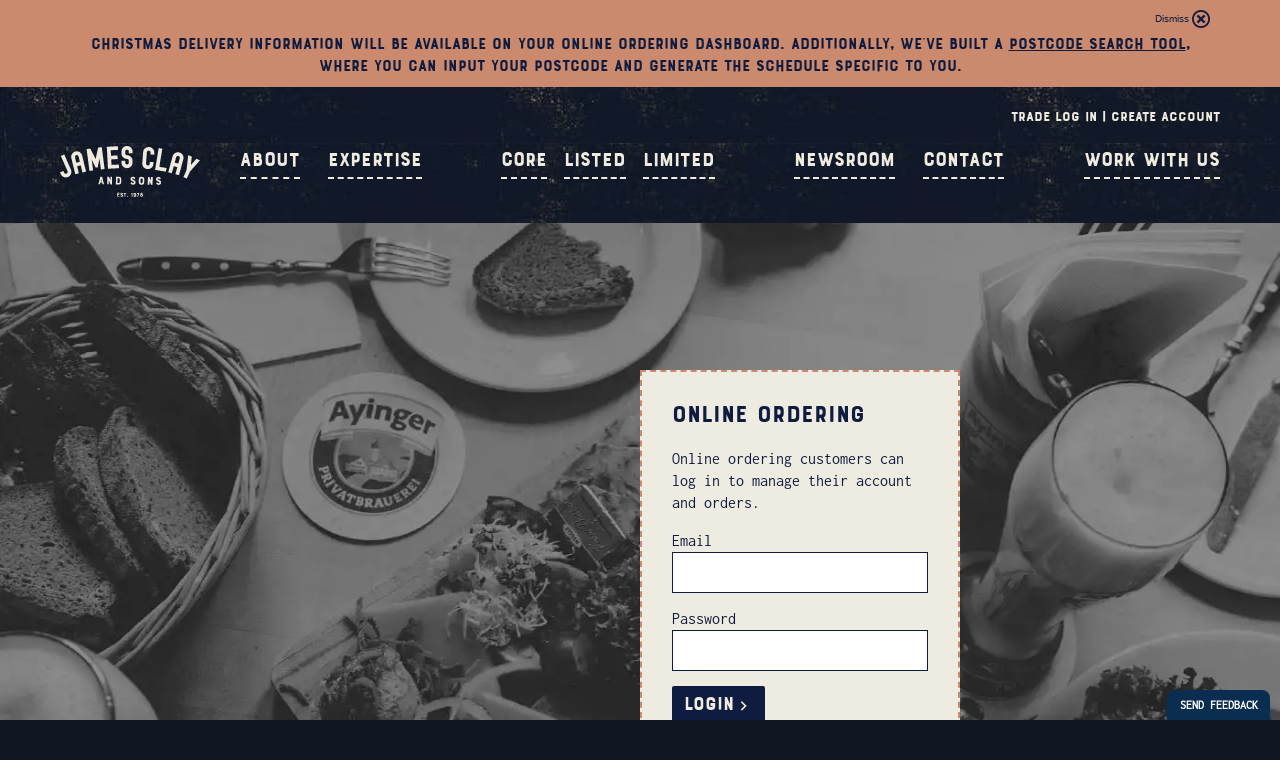

--- FILE ---
content_type: text/html; charset=UTF-8
request_url: https://www.jamesclay.co.uk/account/login?redirect=pricelist/spritz-organic-rhubarb
body_size: 10722
content:
<!DOCTYPE html><html
xmlns="http://www.w3.org/1999/xhtml" lang="en"><head><meta
charset="utf-8"><meta
name="viewport" content="width=device-width,initial-scale=1.0"><link
rel="apple-touch-icon" sizes="180x180" href="/apple-touch-icon.png"><link
rel="icon" type="image/png" sizes="32x32" href="/favicon-32x32.png"><link
rel="icon" type="image/png" sizes="16x16" href="/favicon-16x16.png"><link
rel="manifest" href="/site.webmanifest"><link
rel="mask-icon" href="/safari-pinned-tab.svg" color="#14172a"><meta
name="msapplication-TileColor" content="#14172a"><meta
name="theme-color" content="#14172a"><link
rel="preload" as="style" type="text/css" href="/assets/css/main.css?v=0.8.0"><link
rel="preload" as="style" href="/assets/css/print.css?v=0.8.0" media="print"> <script defer src="/assets/js/functions-min.js?v=0.8.0"></script> <script type="text/javascript" src="https://www.bugherd.com/sidebarv2.js?apikey=ubepp4jw91wufxmxdxyelw" async="true"></script> <script defer src="/assets/js/account-functions-min.js?v=0.8.0"></script> <title>Login | James Clay and Sons</title>
<script>dl = [];
(function(w,d,s,l,i){w[l]=w[l]||[];w[l].push({'gtm.start':
new Date().getTime(),event:'gtm.js'});var f=d.getElementsByTagName(s)[0],
j=d.createElement(s),dl=l!='dataLayer'?'&l='+l:'';j.async=true;j.src=
'//www.googletagmanager.com/gtm.js?id='+i+dl;f.parentNode.insertBefore(j,f);
})(window,document,'script','dl','GTM-WFBRQ92');
</script><meta name="generator" content="SEOmatic">
<meta name="keywords" content="beer,craft beer,importer,distributor,wholesaler">
<meta name="description" content="James Clay and Sons is an importer, distributor and brand builder of craft beers from Europe, USA and Japan.">
<meta name="referrer" content="no-referrer-when-downgrade">
<meta name="robots" content="all">
<meta content="386755784697478" property="fb:profile_id">
<meta content="en_GB" property="og:locale">
<meta content="James Clay and Sons" property="og:site_name">
<meta content="website" property="og:type">
<meta content="https://www.jamesclay.co.uk/" property="og:url">
<meta content="Login" property="og:title">
<meta content="James Clay and Sons is an importer, distributor and brand builder of craft beers from Europe, USA and Japan." property="og:description">
<meta content="https://s3.eu-west-2.amazonaws.com/media.jamesclay.co.uk/slider-logos/_1200x630_crop_center-center_82_none/experts-in-beer.jpg?mtime=1572282305" property="og:image">
<meta content="1200" property="og:image:width">
<meta content="630" property="og:image:height">
<meta content="A collection of beers served with various nibbles." property="og:image:alt">
<meta content="https://www.instagram.com/jamesclaybeers/" property="og:see_also">
<meta content="https://www.facebook.com/jamesclaybeers" property="og:see_also">
<meta content="https://twitter.com/jamesclaybeers" property="og:see_also">
<meta name="twitter:card" content="summary">
<meta name="twitter:site" content="@jamesclaybeers">
<meta name="twitter:creator" content="@jamesclaybeers">
<meta name="twitter:title" content="Login">
<meta name="twitter:description" content="James Clay and Sons is an importer, distributor and brand builder of craft beers from Europe, USA and Japan.">
<meta name="twitter:image" content="https://s3.eu-west-2.amazonaws.com/media.jamesclay.co.uk/slider-logos/_800x800_crop_center-center_82_none/experts-in-beer.jpg?mtime=1572282305">
<meta name="twitter:image:width" content="800">
<meta name="twitter:image:height" content="800">
<meta name="twitter:image:alt" content="A collection of beers served with various nibbles.">
<link href="https://www.jamesclay.co.uk/" rel="canonical">
<link href="https://www.jamesclay.co.uk/" rel="home">
<link type="text/plain" href="https://www.jamesclay.co.uk/humans.txt" rel="author"></head><body><noscript><iframe src="//www.googletagmanager.com/ns.html?id=GTM-WFBRQ92"
height="0" width="0" style="display:none;visibility:hidden"></iframe></noscript>
<header
class="header"><div
id="top-banner" class="bg-peach"><div
class="container container--xl navy"><p
class="text-right pad-b-5 pad-t-10 margin-b-0 margin-t-0 font-1-2"><button
id="dismiss-banner" class="minimal-button bg-peach navy white-hover white-focus">Dismiss <span
class="icon-close v-mid font-1-8"></span></button></p><p
class="bourton-base pad-b-10 pad-t-0 margin-b-0 margin-t-0 text-centered">Christmas delivery information will be available on your online ordering dashboard. Additionally, we've built a <a
href="https://www.jamesclay.co.uk/news/christmas-and-new-year-schedule-2025" class="white-hover white-focus">postcode search tool</a>, where you can input your postcode and generate the schedule specific to you.</p></div></div><div
class="container header__grid"><div
class="header__grid__menu-trigger">
<a
href="#trigger-menu" class="header__grid__menu-trigger__link header__grid__menu-trigger__link--with-border">
<span
class="header__grid__menu-trigger__link-text">Menu</span>
<span
class="header__grid__menu-trigger__link-icon icon-menu"></span>
</a></div><div
class="header__grid__account">
<span
class="header__grid__account__row">
<span
class="block-XS">
<a
href="/account/login" class="text-link text-link--cream">Trade Log In</a>
<span>|</span>
</span><a
href="/online-ordering" class="text-link text-link--cream">Create Account</a><br>
</span></div><nav
id="trigger-menu" class="site-nav pos-relative"><div
class="site-nav__container">
<a
href="#trigger-menu" class="header__grid__menu-close__link header__grid__menu-trigger header__grid__menu-trigger__link"><span
class="menu-trigger-close__link-text"><span
class="header__grid__menu-trigger__link-icon icon-close"></span> Close</span></a><ul
class="site-nav__list"><li
class="site-nav__item">
<a
href="/" title="Home page" class="header__grid__logo">
<img
src="/assets/media/img/jc-logo-cream.svg" alt="James Clay and Sons Est. 1978">
</a></li><li
class="site-nav__item">
<a
href="#" class="button-reset site-nav__link site-nav__link--dashed tablink" data-linktarget="about-dropdown" data-activeclass="site-nav__link--current site-nav__link--active" data-tabset="mm-dropdowns" data-collapsibletab="true" data-mobilescroll="false">About</a><div
id="about-dropdown" class="site-nav__item__dropdown pos-absolute bg-cream mm-dropdowns dn"><div
class="container"><ul
class="taxonomy-list text-centered pad-b-10"><li
class="taxonomy-list__item">
<a
href="/about" class="taxonomy-list__item__link button-reset font-1-8 ">About James Clay</a></li><li
class="taxonomy-list__item">
<a
href="/about/our-history" class="taxonomy-list__item__link button-reset font-1-8 ">The James Clay Story</a></li><li
class="taxonomy-list__item">
<a
href="/about/team" class="taxonomy-list__item__link button-reset font-1-8 ">Meet the Board</a></li><li
class="taxonomy-list__item">
<a
href="/about/why-buy-from-james-clay" class="taxonomy-list__item__link button-reset font-1-8 ">Why Buy from James Clay</a></li><li
class="taxonomy-list__item">
<a
href="/about/rarter" class="taxonomy-list__item__link button-reset font-1-8 ">Rarter Bond</a></li></ul></div></div></li><li
class="site-nav__item">
<a
href="/expertise" class="site-nav__link site-nav__link--dashed ">Expertise</a></li><li
class="site-nav__item site-nav__item--padded-left">
<a
href="/core" class="site-nav__link site-nav__link--dashed ">Core</a></li><li
class="site-nav__item">
<a
href="#" class="button-reset site-nav__link site-nav__link--dashed tablink" data-linktarget="brands-dropdown" data-activeclass="site-nav__link--current site-nav__link--active" data-tabset="mm-dropdowns" data-collapsibletab="true" data-mobilescroll="false">Listed</a><div
id="brands-dropdown" class="site-nav__item__dropdown pos-absolute bg-cream mm-dropdowns dn"><div
class="container"><ul
class="taxonomy-list text-centered pad-b-10"><li
class="taxonomy-list__item">
<button
class="taxonomy-list__item__link button-reset taxonomy-list__item__link--current tablink" data-linktarget="beer-regions" data-activeclass="taxonomy-list__item__link--current" data-tabset="mm-brand-parent-tabs" data-collapsibletab="false" data-mobilescroll="false">
Beer by Region
</button></li><li
class="taxonomy-list__item">
<button
class="taxonomy-list__item__link button-reset tablink" data-linktarget="beer-styles" data-activeclass="taxonomy-list__item__link--current" data-tabset="mm-brand-parent-tabs" data-collapsibletab="false" data-mobilescroll="false">
Beer by Style
</button></li><li
class="taxonomy-list__item">
<button
class="taxonomy-list__item__link button-reset tablink" data-linktarget="beer-packages" data-activeclass="taxonomy-list__item__link--current" data-tabset="mm-brand-parent-tabs" data-collapsibletab="false" data-mobilescroll="">
Beer by Package
</button></li><li
class="taxonomy-list__item">
<a
href="/pricelist?range[]=listed" class="button-reset taxonomy-list__item__link" data-linktarget="brands-dropdown" data-activeclass="site-nav__link--current site-nav__link--active" data-tabset="mm-dropdowns" data-collapsibletab="true" data-mobilescroll="false">Browse All</a></li></ul></div><div
class="container container--xl text-left"><div
id="beer-regions" class="cols-35-65 mm-brand-parent-tabs"><div
class="cols-35-65__col--35 border-right-dashed-lup border-btm-dashed-mdown"><ul
class="tablist margin-b-20 list-style-none pad-l-0"><li>
<button
class="button-reset tablink tablist__link w-100-perc text-left tablist__link--current" data-linktarget="type-belgian" data-activeclass="tablist__link--current" data-tabset="mm-brand-type-tabs" data-collapsibletab="false" data-mobilescroll="true" data-scrollid="brands-dropdown">
Belgian
</button></li><li>
<button
class="button-reset tablink tablist__link w-100-perc text-left " data-linktarget="type-german" data-activeclass="tablist__link--current" data-tabset="mm-brand-type-tabs" data-collapsibletab="false" data-mobilescroll="true" data-scrollid="brands-dropdown">
German
</button></li><li>
<button
class="button-reset tablink tablist__link w-100-perc text-left " data-linktarget="type-united-kingdom" data-activeclass="tablist__link--current" data-tabset="mm-brand-type-tabs" data-collapsibletab="false" data-mobilescroll="true" data-scrollid="brands-dropdown">
UK Craft
</button></li><li>
<button
class="button-reset tablink tablist__link w-100-perc text-left " data-linktarget="type-world" data-activeclass="tablist__link--current" data-tabset="mm-brand-type-tabs" data-collapsibletab="false" data-mobilescroll="true" data-scrollid="brands-dropdown">
World
</button></li><li>
<button
class="button-reset tablink tablist__link w-100-perc text-left " data-linktarget="type-american" data-activeclass="tablist__link--current" data-tabset="mm-brand-type-tabs" data-collapsibletab="false" data-mobilescroll="true" data-scrollid="brands-dropdown">
American
</button></li><li>
<button
class="button-reset tablink tablist__link w-100-perc text-left " data-linktarget="type-non-beer" data-activeclass="tablist__link--current" data-tabset="mm-brand-type-tabs" data-collapsibletab="false" data-mobilescroll="true" data-scrollid="brands-dropdown">
Non-Beer
</button></li></ul></div><div
id="type-belgian" class="cols-35-65__col--65 mm-brand-type-tabs "><div
class="two-cols"><div
class="two-cols__col andale-regular"><p
class="margin-t-0">For centuries, brewing has been at the very heart of Belgium and forms a large part of the country’s culture. Golden or blonde, dubbel or tripel, white or wheat, lambic or Flemish red to name just a few - with the scale of beer types in Belgium it is hardly surprising that when all specialist and one-off brews are included there are an estimated 8,700 different beers.<br></p>
<a
href="https://www.jamesclay.co.uk/pricelist?region[]=belgian&amp;range[]=listed" class="button button--padded button--peach button--centered">
View Beers <span
class="icon-keyboard_arrow_right button__icon"></span>
</a></div><div
class="two-cols__col">
<img
src="https://s3.eu-west-2.amazonaws.com/media.jamesclay.co.uk/transforms/mainimages/8201/belgian-menu_c637dc22031fd938fa9bb74498d79d87.webp" alt="Belgian menu"></div></div></div><div
id="type-german" class="cols-35-65__col--65 mm-brand-type-tabs dn"><div
class="two-cols"><div
class="two-cols__col andale-regular"><p
class="margin-t-0">Beer is an essential element of German culture and is intrinsic to its national identity, however this is not to say that there is a beer ‘monoculture’ within the country. The country itself was only unified in 1871, turning 26 separate state kingdoms into a single nation. Each of these separate states had their own takes on beer culture, many of which survive to this day.</p>
<a
href="https://www.jamesclay.co.uk/pricelist?region[]=german&amp;range[]=listed" class="button button--padded button--peach button--centered">
View Beers <span
class="icon-keyboard_arrow_right button__icon"></span>
</a></div><div
class="two-cols__col">
<img
src="https://s3.eu-west-2.amazonaws.com/media.jamesclay.co.uk/transforms/mainimages/8202/german-menu_c637dc22031fd938fa9bb74498d79d87.webp" alt="German menu"></div></div></div><div
id="type-united-kingdom" class="cols-35-65__col--65 mm-brand-type-tabs dn"><div
class="two-cols"><div
class="two-cols__col andale-regular"><p
class="margin-t-0">Beers that are forging their own path, and telling their own story. Some loudly, some quietly. The world classics and iconic brews of the future, beginning to tickle the tastebuds of global drinkers once more. The British think they gave the world beer. And now the world has given it back.<br></p>
<a
href="https://www.jamesclay.co.uk/pricelist?region[]=united-kingdom&amp;range[]=listed" class="button button--padded button--peach button--centered">
View Beers <span
class="icon-keyboard_arrow_right button__icon"></span>
</a></div><div
class="two-cols__col">
<img
src="https://s3.eu-west-2.amazonaws.com/media.jamesclay.co.uk/transforms/mainimages/12534/UK-Craft-Brewing_c637dc22031fd938fa9bb74498d79d87.webp" alt="UK Craft Brewing"></div></div></div><div
id="type-world" class="cols-35-65__col--65 mm-brand-type-tabs dn"><div
class="two-cols"><div
class="two-cols__col andale-regular"><p
class="margin-t-0">Where it all started for James Clay. The desire to source the best specialist beer in the world and deliver these drinking experiences to the UK has resulted in a collection of world beers second to none. From the award winning Hitachino Nest, through to Lindeboom, the first beer James Clay ever imported back in 1982.</p>
<a
href="https://www.jamesclay.co.uk/pricelist?region[]=world&amp;range[]=listed" class="button button--padded button--peach button--centered">
View Beers <span
class="icon-keyboard_arrow_right button__icon"></span>
</a></div><div
class="two-cols__col">
<img
src="https://s3.eu-west-2.amazonaws.com/media.jamesclay.co.uk/transforms/mainimages/8203/world-nav_c637dc22031fd938fa9bb74498d79d87.webp" alt="World nav"></div></div></div><div
id="type-american" class="cols-35-65__col--65 mm-brand-type-tabs dn"><div
class="two-cols"><div
class="two-cols__col andale-regular"><p
class="margin-t-0">The United States has a wonderful heritage of brewing which can be traced back to Dutch, English and German settlers, with India pale ale, brown ales, porters and stouts, as well as the more familiar pilsner-style lagers, being widely brewed. Because of the distinctive flavours of American hops, pale ale and IPAs are considered to be a type in their own right, not forgetting ‘steam’ beer, the first style of beer to originate from the USA.<br></p>
<a
href="https://www.jamesclay.co.uk/pricelist?region[]=american&amp;range[]=listed" class="button button--padded button--peach button--centered">
View Beers <span
class="icon-keyboard_arrow_right button__icon"></span>
</a></div><div
class="two-cols__col">
<img
src="https://s3.eu-west-2.amazonaws.com/media.jamesclay.co.uk/transforms/mainimages/8195/american-nav_c637dc22031fd938fa9bb74498d79d87.webp" alt="American nav"></div></div></div><div
id="type-non-beer" class="cols-35-65__col--65 mm-brand-type-tabs dn"><div
class="two-cols"><div
class="two-cols__col andale-regular"><p
class="margin-t-0">We also stock ciders, Dutch Jenevers and a refreshing range of non-alcoholic beverages.</p>
<a
href="https://www.jamesclay.co.uk/pricelist?region[]=non-beer&amp;range[]=listed" class="button button--padded button--peach button--centered">
View Beers <span
class="icon-keyboard_arrow_right button__icon"></span>
</a></div><div
class="two-cols__col">
<img
src="https://s3.eu-west-2.amazonaws.com/media.jamesclay.co.uk/transforms/mainimages/1990/Fritz-Kola-Logo-Web_c637dc22031fd938fa9bb74498d79d87.webp" alt="Fritz Kola Logo Web"></div></div></div></div><div
id="beer-styles" class="cols-35-65 mm-brand-parent-tabs dn"><div
class="cols-35-65__col--35 border-right-dashed-lup border-btm-dashed-mdown"><ul
class="tablist margin-b-20 list-style-none pad-l-0"><li>
<button
class="button-reset tablink tablist__link w-100-perc text-left tablist__link--current" data-linktarget="style-abbey-trappist-beers" data-activeclass="tablist__link--current" data-tabset="mm-beer-style-tabs" data-collapsibletab="false" data-mobilescroll="true" data-scrollid="brands-dropdown">
Abbey &amp; Trappist beers
</button></li><li>
<button
class="button-reset tablink tablist__link w-100-perc text-left " data-linktarget="style-amber-red-brown-ales" data-activeclass="tablist__link--current" data-tabset="mm-beer-style-tabs" data-collapsibletab="false" data-mobilescroll="true" data-scrollid="brands-dropdown">
Amber, Red &amp; Brown ales
</button></li><li>
<button
class="button-reset tablink tablist__link w-100-perc text-left " data-linktarget="style-blonde-golden-strong-ales" data-activeclass="tablist__link--current" data-tabset="mm-beer-style-tabs" data-collapsibletab="false" data-mobilescroll="true" data-scrollid="brands-dropdown">
Blonde, Golden &amp; Strong ales
</button></li><li>
<button
class="button-reset tablink tablist__link w-100-perc text-left " data-linktarget="style-ciders" data-activeclass="tablist__link--current" data-tabset="mm-beer-style-tabs" data-collapsibletab="false" data-mobilescroll="true" data-scrollid="brands-dropdown">
Ciders
</button></li><li>
<button
class="button-reset tablink tablist__link w-100-perc text-left " data-linktarget="style-lagers-pilsners-kolsch" data-activeclass="tablist__link--current" data-tabset="mm-beer-style-tabs" data-collapsibletab="false" data-mobilescroll="true" data-scrollid="brands-dropdown">
Lagers, Pilsners &amp; Kolsch
</button></li><li>
<button
class="button-reset tablink tablist__link w-100-perc text-left " data-linktarget="style-low-non-alcoholic-beers" data-activeclass="tablist__link--current" data-tabset="mm-beer-style-tabs" data-collapsibletab="false" data-mobilescroll="true" data-scrollid="brands-dropdown">
Low &amp; Non Alcoholic beers
</button></li><li>
<button
class="button-reset tablink tablist__link w-100-perc text-left " data-linktarget="style-pale-ale-ipa" data-activeclass="tablist__link--current" data-tabset="mm-beer-style-tabs" data-collapsibletab="false" data-mobilescroll="true" data-scrollid="brands-dropdown">
Pale Ale &amp; IPA
</button></li><li>
<button
class="button-reset tablink tablist__link w-100-perc text-left " data-linktarget="style-saison-farmhouse-ales" data-activeclass="tablist__link--current" data-tabset="mm-beer-style-tabs" data-collapsibletab="false" data-mobilescroll="true" data-scrollid="brands-dropdown">
Saison &amp; Farmhouse ales
</button></li><li>
<button
class="button-reset tablink tablist__link w-100-perc text-left " data-linktarget="style-sodas-fruit-juices" data-activeclass="tablist__link--current" data-tabset="mm-beer-style-tabs" data-collapsibletab="false" data-mobilescroll="true" data-scrollid="brands-dropdown">
Sodas &amp; Fruit Juices
</button></li><li>
<button
class="button-reset tablink tablist__link w-100-perc text-left " data-linktarget="style-sours-lambics-fruit" data-activeclass="tablist__link--current" data-tabset="mm-beer-style-tabs" data-collapsibletab="false" data-mobilescroll="true" data-scrollid="brands-dropdown">
Sours, Lambics &amp; Fruit
</button></li><li>
<button
class="button-reset tablink tablist__link w-100-perc text-left " data-linktarget="style-speciality" data-activeclass="tablist__link--current" data-tabset="mm-beer-style-tabs" data-collapsibletab="false" data-mobilescroll="true" data-scrollid="brands-dropdown">
Speciality
</button></li><li>
<button
class="button-reset tablink tablist__link w-100-perc text-left " data-linktarget="style-stout-porters" data-activeclass="tablist__link--current" data-tabset="mm-beer-style-tabs" data-collapsibletab="false" data-mobilescroll="true" data-scrollid="brands-dropdown">
Stout &amp; Porters
</button></li><li>
<button
class="button-reset tablink tablist__link w-100-perc text-left " data-linktarget="style-wheat-white-and-wit" data-activeclass="tablist__link--current" data-tabset="mm-beer-style-tabs" data-collapsibletab="false" data-mobilescroll="true" data-scrollid="brands-dropdown">
Wheat, White and Wit
</button></li><li>
<button
class="button-reset tablink tablist__link w-100-perc text-left " data-linktarget="style-spirits-cocktails" data-activeclass="tablist__link--current" data-tabset="mm-beer-style-tabs" data-collapsibletab="false" data-mobilescroll="true" data-scrollid="brands-dropdown">
Spirits and Cocktails
</button></li></ul></div><div
id="style-abbey-trappist-beers" class="cols-35-65__col--65 mm-beer-style-tabs "><div
class="two-cols"><div
class="two-cols__col andale-regular"><p
class="margin-t-0">To be allowed to use the Authentic Trappist Product logo, these beers must be brewed within the walls of a Trappist monastery, either by the monks themselves or under their supervision, on a not for profit basis. There are 14 Trappist monasteries producing beer worldwide, 11 of which are allowed to carry the official Authentic Trappist Product logo on their label. Abbey beers are brewed in the same styles as the classic Belgian Trappist beers but not within the monastery walls. Trappist however is not strictly a beer style or set of styles, it is literally, a way of life.</p>
<a
href="https://www.jamesclay.co.uk/pricelist?style[]=abbey-trappist-beers&amp;range[]=listed" class="button button--padded button--peach button--centered">
View Beers <span
class="icon-keyboard_arrow_right button__icon"></span>
</a></div><div
class="two-cols__col">
<img
src="https://s3.eu-west-2.amazonaws.com/media.jamesclay.co.uk/transforms/mainimages/12034/Westmalle-Abbey_c637dc22031fd938fa9bb74498d79d87.webp" alt="Westmalle Abbey"></div></div></div><div
id="style-amber-red-brown-ales" class="cols-35-65__col--65 mm-beer-style-tabs dn"><div
class="two-cols"><div
class="two-cols__col andale-regular"><p
class="margin-t-0">Although defined by their colour on a spectrum from fine copper through to deep mahogany there’s a wide range of flavours in this category. Covering everything from the refined maltiness of a Düsseldorf Altibier all the way up to the chocolatey depths of Brown Ale, via the mouth watering acidity of Oud Bruin and Flanders Red.</p>
<a
href="https://www.jamesclay.co.uk/pricelist?style[]=amber-red-brown-ales&amp;range[]=listed" class="button button--padded button--peach button--centered">
View Beers <span
class="icon-keyboard_arrow_right button__icon"></span>
</a></div><div
class="two-cols__col">
<img
src="https://s3.eu-west-2.amazonaws.com/media.jamesclay.co.uk/transforms/mainimages/12537/Brown-ale_c637dc22031fd938fa9bb74498d79d87.webp" alt="Brown ale"></div></div></div><div
id="style-blonde-golden-strong-ales" class="cols-35-65__col--65 mm-beer-style-tabs dn"><div
class="two-cols"><div
class="two-cols__col andale-regular"><p
class="margin-t-0">These beers are closely related to tripels in terms of recipe and ingredients, but favour the expression of fruit fermentation aromas to spicy ones. Within this style we see a crossover between Belgian and British brewing heritage, as the yeast strain used to create duvel (the benchmark of the style), was originally propagated from McEwan’s Scotch Ale shortly after the First World War.</p>
<a
href="https://www.jamesclay.co.uk/pricelist?style[]=blonde-golden-strong-ales&amp;range[]=listed" class="button button--padded button--peach button--centered">
View Beers <span
class="icon-keyboard_arrow_right button__icon"></span>
</a></div><div
class="two-cols__col">
<img
src="https://s3.eu-west-2.amazonaws.com/media.jamesclay.co.uk/transforms/mainimages/12539/Blond-Golden-Strong-Ales_c637dc22031fd938fa9bb74498d79d87.webp" alt="Blond Golden Strong Ales"></div></div></div><div
id="style-ciders" class="cols-35-65__col--65 mm-beer-style-tabs dn"><div
class="two-cols"><div
class="two-cols__col andale-regular"><p
class="margin-t-0">Although beer is without a doubt our true focus, we take pride in careful curation of a range of ciders too. We apply the same quality first approach as we would with beer and seek out the finest producers that align with our core values. Apples are one of the UK’s richest culinary treasures and we’re proud to show them off through these Ciders. Our range of cider includes the award winning Hogans among others.</p>
<a
href="https://www.jamesclay.co.uk/pricelist?style[]=ciders&amp;range[]=listed" class="button button--padded button--peach button--centered">
View Beers <span
class="icon-keyboard_arrow_right button__icon"></span>
</a></div><div
class="two-cols__col">
<img
src="https://s3.eu-west-2.amazonaws.com/media.jamesclay.co.uk/transforms/mainimages/12538/Cider_c637dc22031fd938fa9bb74498d79d87.webp" alt="Cider"></div></div></div><div
id="style-lagers-pilsners-kolsch" class="cols-35-65__col--65 mm-beer-style-tabs dn"><div
class="two-cols"><div
class="two-cols__col andale-regular"><p
class="margin-t-0">Globally renowned as the most consumed style of beer, yet also the trickiest to technically accomplish. Without adjuncts to hide behind, a flawless lager is a Brewer’s magnum opus. It requires complete control over fermentation and patience in conditioning, with the one ingredient that can never be scrimped on, time. Herbaceous noble hops, crystalline clarity, and stunning drinkability.</p>
<a
href="https://www.jamesclay.co.uk/pricelist?style[]=lagers-pilsners-kolsch&amp;range[]=listed" class="button button--padded button--peach button--centered">
View Beers <span
class="icon-keyboard_arrow_right button__icon"></span>
</a></div><div
class="two-cols__col">
<img
src="https://s3.eu-west-2.amazonaws.com/media.jamesclay.co.uk/transforms/mainimages/12540/Lager-Kolsch_c637dc22031fd938fa9bb74498d79d87.webp" alt="Lager Kolsch"></div></div></div><div
id="style-low-non-alcoholic-beers" class="cols-35-65__col--65 mm-beer-style-tabs dn"><div
class="two-cols"><div
class="two-cols__col andale-regular"><p
class="margin-t-0">With a growing number people choosing to monitor or temper their intake the low and no alcohol sector is booming. We’ve sought out the best in the world to provide a genuine beer experience packed full of flavour and a diverse range of options.</p>
<a
href="https://www.jamesclay.co.uk/pricelist?style[]=low-non-alcoholic-beers&amp;range[]=listed" class="button button--padded button--peach button--centered">
View Beers <span
class="icon-keyboard_arrow_right button__icon"></span>
</a></div><div
class="two-cols__col">
<img
src="https://s3.eu-west-2.amazonaws.com/media.jamesclay.co.uk/transforms/mainimages/12542/schofferhofer-main_c637dc22031fd938fa9bb74498d79d87.webp" alt="Schofferhofer main"></div></div></div><div
id="style-pale-ale-ipa" class="cols-35-65__col--65 mm-beer-style-tabs dn"><div
class="two-cols"><div
class="two-cols__col andale-regular"><p
class="margin-t-0">The history of the meteoric rise and success of craft beer in the USA is dominated by IPA, a style rebirthed in America borne out of disappointment and boredom with the status quo. This is a rapidly changing category with developments in hop utilisation and fashion affecting it almost immediately. In here you’ll find everything from crystal clear West Coast pale ales and bitter Belgian pales through to fruited murky New England style IPAs.</p>
<a
href="https://www.jamesclay.co.uk/pricelist?style[]=pale-ale-ipa&amp;range[]=listed" class="button button--padded button--peach button--centered">
View Beers <span
class="icon-keyboard_arrow_right button__icon"></span>
</a></div><div
class="two-cols__col">
<img
src="https://s3.eu-west-2.amazonaws.com/media.jamesclay.co.uk/transforms/mainimages/12531/Pale-Ale-and-IPAs_c637dc22031fd938fa9bb74498d79d87.webp" alt="Pale Ale and IP As"></div></div></div><div
id="style-saison-farmhouse-ales" class="cols-35-65__col--65 mm-beer-style-tabs dn"><div
class="two-cols"><div
class="two-cols__col andale-regular"><p
class="margin-t-0">A Belgian oddity that is tricky to simply define. Essentially a truly refreshing, bone dry beer, typically brewed with wheat and other common European cereals such as Spelt. Usually fermented with an array of yeast strains, including Brettanomyces, and in some cases lactobacillus too. In the past these were produced with whatever ignredients were to hand, something modern brewers have taken as a licence to run free with adjunct additions such as herbs and fruits.</p>
<a
href="https://www.jamesclay.co.uk/pricelist?style[]=saison-farmhouse-ales&amp;range[]=listed" class="button button--padded button--peach button--centered">
View Beers <span
class="icon-keyboard_arrow_right button__icon"></span>
</a></div><div
class="two-cols__col">
<img
src="https://s3.eu-west-2.amazonaws.com/media.jamesclay.co.uk/transforms/mainimages/12035/Dupont-Brewery_c637dc22031fd938fa9bb74498d79d87.webp" alt="Dupont Brewery"></div></div></div><div
id="style-sodas-fruit-juices" class="cols-35-65__col--65 mm-beer-style-tabs dn"><div
class="two-cols"><div
class="two-cols__col andale-regular"><p
class="margin-t-0">In a category dominated by a tiny handful of enormous multinational brands we’re fiercely proud to champion independent options. These brands are focused on producing delicious sodas and juices from natural ingredients and expanding the flavours available in the category as a whole.</p>
<a
href="https://www.jamesclay.co.uk/pricelist?style[]=sodas-fruit-juices&amp;range[]=listed" class="button button--padded button--peach button--centered">
View Beers <span
class="icon-keyboard_arrow_right button__icon"></span>
</a></div><div
class="two-cols__col">
<img
src="https://s3.eu-west-2.amazonaws.com/media.jamesclay.co.uk/transforms/mainimages/1990/Fritz-Kola-Logo-Web_c637dc22031fd938fa9bb74498d79d87.webp" alt="Fritz Kola Logo Web"></div></div></div><div
id="style-sours-lambics-fruit" class="cols-35-65__col--65 mm-beer-style-tabs dn"><div
class="two-cols"><div
class="two-cols__col andale-regular"><p
class="margin-t-0">A unique speciality of the Pajottenland region surrounding Brussels. An incredibly complex style involving a baffling mash schedule that creates cloudy protein rich wort, boiling with aged hops, and cooling in an open coolship to allow inoculation with wild yeasts and bacteria that will eventually develop complex sour flavours in the beer over years of fermentation. A confluence point between art, science, and faith. These are then often blended together, with fruits added for an even deeper flavour.</p>
<a
href="https://www.jamesclay.co.uk/pricelist?style[]=sours-lambics-fruit&amp;range[]=listed" class="button button--padded button--peach button--centered">
View Beers <span
class="icon-keyboard_arrow_right button__icon"></span>
</a></div><div
class="two-cols__col">
<img
src="https://s3.eu-west-2.amazonaws.com/media.jamesclay.co.uk/transforms/mainimages/12036/RODENBACH-Brewery_c637dc22031fd938fa9bb74498d79d87.webp" alt="RODENBACH Brewery"></div></div></div><div
id="style-speciality" class="cols-35-65__col--65 mm-beer-style-tabs dn"><div
class="two-cols"><div
class="two-cols__col andale-regular"><p
class="margin-t-0">What James Clay does best. Speciality beers from innovative breweries across the world. Not all beer can be neatly put into a style based box. In here you’ll find alternative fermentation, unheard of adjuncts, and truly pioneering processes.</p>
<a
href="https://www.jamesclay.co.uk/pricelist?style[]=speciality&amp;range[]=listed" class="button button--padded button--peach button--centered">
View Beers <span
class="icon-keyboard_arrow_right button__icon"></span>
</a></div><div
class="two-cols__col">
<img
src="https://s3.eu-west-2.amazonaws.com/media.jamesclay.co.uk/transforms/mainimages/12541/schlenkerla-main_c637dc22031fd938fa9bb74498d79d87.webp" alt="Schlenkerla main"></div></div></div><div
id="style-stout-porters" class="cols-35-65__col--65 mm-beer-style-tabs dn"><div
class="two-cols"><div
class="two-cols__col andale-regular"><p
class="margin-t-0">The dark side of our beer spectrum, but filled with it’s own array of flavours. Luxurious dark chocolate, bitter roasted coffee, and a dash of lactose sweetness are all available inside.</p>
<a
href="https://www.jamesclay.co.uk/pricelist?style[]=stout-porters&amp;range[]=listed" class="button button--padded button--peach button--centered">
View Beers <span
class="icon-keyboard_arrow_right button__icon"></span>
</a></div><div
class="two-cols__col">
<img
src="https://s3.eu-west-2.amazonaws.com/media.jamesclay.co.uk/transforms/mainimages/12530/Porters-and-Stouts_c637dc22031fd938fa9bb74498d79d87.webp" alt="Porters and Stouts"></div></div></div><div
id="style-wheat-white-and-wit" class="cols-35-65__col--65 mm-beer-style-tabs dn"><div
class="two-cols"><div
class="two-cols__col andale-regular"><p
class="margin-t-0">The immediately refreshing cloudy classic, wheat beer, filled with flavours and aromas of bananas and clove produced by the yeast during fermentation. Due to the Reinheitsgebot the commercial brewing of wheat beer was only allowed by being granted a licence by the Duke of Bavaria until 1872 when Georg Schneider was the first commoner to be granted a licence.</p>
<a
href="https://www.jamesclay.co.uk/pricelist?style[]=wheat-white-and-wit&amp;range[]=listed" class="button button--padded button--peach button--centered">
View Beers <span
class="icon-keyboard_arrow_right button__icon"></span>
</a></div><div
class="two-cols__col">
<img
src="https://s3.eu-west-2.amazonaws.com/media.jamesclay.co.uk/transforms/mainimages/12037/Schneider-Wheat-Fields_c637dc22031fd938fa9bb74498d79d87.webp" alt="Schneider Wheat Fields"></div></div></div><div
id="style-spirits-cocktails" class="cols-35-65__col--65 mm-beer-style-tabs dn"><div
class="two-cols"><div
class="two-cols__col andale-regular"><p
class="margin-t-0">In addition to some of the world's greatest beers, we also offer a small selection of spirits and cocktails, including rarities from our brewery partners who have distilled their own beers.</p>
<a
href="https://www.jamesclay.co.uk/pricelist?style[]=spirits-cocktails&amp;range[]=listed" class="button button--padded button--peach button--centered">
View Beers <span
class="icon-keyboard_arrow_right button__icon"></span>
</a></div><div
class="two-cols__col">
<img
src="https://s3.eu-west-2.amazonaws.com/media.jamesclay.co.uk/transforms/mainimages/50799/Braeckman-Jenever_c637dc22031fd938fa9bb74498d79d87.webp" alt="Braeckman Jenever"></div></div></div></div><div
id="beer-packages" class="cols-35-65 mm-brand-parent-tabs dn"><div
class="cols-35-65__col--35 border-right-dashed-lup border-btm-dashed-mdown"><ul
class="tablist margin-b-20 list-style-none pad-l-0"><li>
<button
class="button-reset tablink tablist__link w-100-perc text-left tablist__link--current" data-linktarget="packaging-bottles" data-activeclass="tablist__link--current" data-tabset="mm-beer-packaging-tabs" data-collapsibletab="false" data-mobilescroll="true" data-scrollid="brands-dropdown">
Bottles
</button></li><li>
<button
class="button-reset tablink tablist__link w-100-perc text-left " data-linktarget="packaging-kegs" data-activeclass="tablist__link--current" data-tabset="mm-beer-packaging-tabs" data-collapsibletab="false" data-mobilescroll="true" data-scrollid="brands-dropdown">
Kegs
</button></li><li>
<button
class="button-reset tablink tablist__link w-100-perc text-left " data-linktarget="packaging-cans" data-activeclass="tablist__link--current" data-tabset="mm-beer-packaging-tabs" data-collapsibletab="false" data-mobilescroll="true" data-scrollid="brands-dropdown">
Cans
</button></li><li>
<button
class="button-reset tablink tablist__link w-100-perc text-left " data-linktarget="packaging-cask" data-activeclass="tablist__link--current" data-tabset="mm-beer-packaging-tabs" data-collapsibletab="false" data-mobilescroll="true" data-scrollid="brands-dropdown">
Cask
</button></li></ul></div><div
id="packaging-bottles" class="cols-35-65__col--65 mm-beer-packaging-tabs "><div
class="two-cols"><div
class="two-cols__col andale-regular"><p
class="margin-t-0">Beer packaged in bottles. Did you know, brown glass is predominately used as darker glass helps block harmful UV light that degrades hop aroma compounds in many beers. Bottles come in non-returnable and returnable cases - returnable cases are denoted 'Btls RB' and carry a deposit.</p>
<a
href="https://www.jamesclay.co.uk/pricelist?package[]=bottles&amp;range[]=listed" class="button button--padded button--peach button--centered">
View Beers <span
class="icon-keyboard_arrow_right button__icon"></span>
</a></div><div
class="two-cols__col">
<img
src="https://s3.eu-west-2.amazonaws.com/media.jamesclay.co.uk/transforms/mainimages/12038/Dupont-beer-bottles_c637dc22031fd938fa9bb74498d79d87.webp" alt="Dupont beer bottles"></div></div></div><div
id="packaging-kegs" class="cols-35-65__col--65 mm-beer-packaging-tabs dn"><div
class="two-cols"><div
class="two-cols__col andale-regular"><p
class="margin-t-0">Beer packaged in kegs. Kegs come in returnable and non returnable formats and some carry a keg deposit (denoted 'Keg Dep'). We offer draught technical support for installations and servicing - please ask for further information.</p>
<a
href="https://www.jamesclay.co.uk/pricelist?package[]=kegs&amp;range[]=listed" class="button button--padded button--peach button--centered">
View Beers <span
class="icon-keyboard_arrow_right button__icon"></span>
</a></div><div
class="two-cols__col">
<img
src="https://s3.eu-west-2.amazonaws.com/media.jamesclay.co.uk/transforms/mainimages/12039/Screenshot-2019-10-22-at-21.30.10_c637dc22031fd938fa9bb74498d79d87.webp" alt="Screenshot 2019 10 22 at 21 30 10"></div></div></div><div
id="packaging-cans" class="cols-35-65__col--65 mm-beer-packaging-tabs dn"><div
class="two-cols"><div
class="two-cols__col andale-regular"><p
class="margin-t-0">Our selection of canned beers from around the world.</p>
<a
href="https://www.jamesclay.co.uk/pricelist?package[]=cans&amp;range[]=listed" class="button button--padded button--peach button--centered">
View Beers <span
class="icon-keyboard_arrow_right button__icon"></span>
</a></div><div
class="two-cols__col">
<img
src="https://s3.eu-west-2.amazonaws.com/media.jamesclay.co.uk/transforms/mainimages/12536/Cans_c637dc22031fd938fa9bb74498d79d87.webp" alt="Cans"></div></div></div><div
id="packaging-cask" class="cols-35-65__col--65 mm-beer-packaging-tabs dn"><div
class="two-cols"><div
class="two-cols__col andale-regular"><p
class="margin-t-0">Beer packaged in casks. Casks come in returnable and non-returnable formats depending on whether the brewery use their own fleet or E-Cask/Kegstar. We offer draught technical support for installations and servicing - please ask for further information.</p>
<a
href="https://www.jamesclay.co.uk/pricelist?package[]=cask&amp;range[]=listed" class="button button--padded button--peach button--centered">
View Beers <span
class="icon-keyboard_arrow_right button__icon"></span>
</a></div><div
class="two-cols__col">
<img
src="https://s3.eu-west-2.amazonaws.com/media.jamesclay.co.uk/transforms/mainimages/46369/Cask_c637dc22031fd938fa9bb74498d79d87.webp" alt="Cask"></div></div></div></div></div><div
class="container"><div
class="pad-t-40 margin-b-20 border-btm-dashed"></div></div></div></li><li
class="site-nav__item site-nav__item--padded-right">
<a
href="/pricelist?range[]=limited&display=grid" class="site-nav__link site-nav__link--dashed">Limited</a></li><li
class="site-nav__item">
<a
href="/news" class="site-nav__link site-nav__link--dashed ">Newsroom</a></li><li
class="site-nav__item">
<a
href="/contact" class="site-nav__link site-nav__link--dashed ">Contact</a></li><li
class="site-nav__item site-nav__item--padded-left">
<a
href="/about/work-with-us" class="site-nav__link site-nav__link--dashed ">Work With Us</a></li></ul></div></nav></div></header><main
class="main"><section
class="full-height-form"><div
class="hero" style="background-image: url(https://s3.eu-west-2.amazonaws.com/media.jamesclay.co.uk/transforms/sliderimages/3103/experts-in-beer_4f31d3a47cb757c6cdca5f02ebfcb4c4.webp);height: calc(100vh - 149px); background-repeat: no-repeat; background-size: cover;"><div
class="container"><div
class="box tabbed"><div
class="top-tabs"><div
class="tabs"><ul
class="taxonomy-listX pad-b-10"></ul></div></div><div
class="bottom-content"><div
class="containerX container--xl text-left"><div
id="online-ordering" class=" mm-brand-parent-tabs"><h2>Online ordering</h2><p>Online ordering customers can log in to manage their account and orders.</p><form
method="post" action="" accept-charset="UTF-8" class="two-col__form__gridX">
<input
type="hidden" name="action" value="users/login">
<input
type="hidden" name="redirect" value="675bf45e9603a702213ef9f4bb89a00b9a45b0e48b78b573578372f7ba0caf3apricelist/spritz-organic-rhubarb">
<input
type="hidden" name="CRAFT_CSRF_TOKEN" value="PuJhInEK57G0m61m-r0qudULWOvskEcM7zDu4HgIXGieumJKPRwFCXXUUG0TO6zpx__lNZDMB96PYjm4h_csQpxWrbI2RgsJ2PRXBVgrZmA=">
<label>Email</label>
<input
name="loginName" type="text" placeholder="" class="two-col__form__grid__location input__text input--padded-10 input--font-14 input--border-navy fields" value=""><label>Password</label>
<input
name="password" type="password" placeholder="" class="two-col__form__grid__location input__text input--padded-10 input--font-14 input--border-navy fields" value=""><div
class="two-col__form__grid__submit"><div
class="ctas"><p></p>
<button
type="submit" class="button button--padded button--navy button--centered margin-t-10">Login<span
class="icon-keyboard_arrow_right button__icon"></span></button></div></div><div
class="a-links">
<a
class="form-a" href="/account/forgot-password">Forgot password</a>
<a
class="form-a" href="/online-ordering">Make your existing account online</a>
<a
class="form-a" href="/registration">Register for new account</a></div></form></div></div></div></div></div></div></section></main><footer
class="footer"><div
class="container container--xl footer__grid"><div
class="footer__grid__col footer__grid__col--logo">
<img
class="footer__grid__col__logo-image margin-b-10" src="/assets/media/img/jc-logo-cream.svg" alt="James Clay and Sons Est. 1978"><h4 class="footer__grid__col__header">Social</h4>
<a
href="https://www.instagram.com/jamesclaybeers/?hl=en" title="Follow us on Instagram" class="footer__grid__col__link footer__grid__col__link--icon icon-instagram" target="_blank" rel="noopener"></a>
<a
href="https://www.twitter.com/jamesclaybeers" title="Follow us on Twitter" class="footer__grid__col__link footer__grid__col__link--icon icon-twitter" target="_blank" rel="noopener"></a>
<a
href="https://www.facebook.com/jamesclaybeers" title="Like us on Facebook" class="footer__grid__col__link footer__grid__col__link--icon icon-facebook-with-circle" target="_blank" rel="noopener"></a></div><div
class="footer__grid__col footer__grid__col--social"><h4 class="footer__grid__col__header">Our Beers</h4><ul
class="footer__grid__col__list"><li
class="footer__grid__col__list__item">
<a
href="/core" class="footer__grid__col__link footer__grid__col__link--hover-bottom-border">Core</a></li><li
class="footer__grid__col__list__item">
<a
href="/pricelist?range[]=listed" class="footer__grid__col__link footer__grid__col__link--hover-bottom-border">Listed</a></li><li
class="footer__grid__col__list__item">
<a
href="/pricelist?range[]=limited&amp;display=list" class="footer__grid__col__link footer__grid__col__link--hover-bottom-border">Limited</a></li><li
class="footer__grid__col__list__item">
<a
href="/brochure" class="footer__grid__col__link footer__grid__col__link--hover-bottom-border">View our brochure</a></li></ul></div><div
class="footer__grid__col footer__grid__col--learn"><h4 class="footer__grid__col__header">Learn More</h4><ul
class="footer__grid__col__list"><li
class="footer__grid__col__list__item">
<a
href="https://www.jamesclay.co.uk/about/our-history" class="footer__grid__col__link footer__grid__col__link--hover-bottom-border">Our History</a></li><li
class="footer__grid__col__list__item">
<a
href="/about-us#our-distribution-network" class="footer__grid__col__link footer__grid__col__link--hover-bottom-border">Our Distribution Network</a></li><li
class="footer__grid__col__list__item">
<a
href="https://rarter.co.uk/" rel="noopener noreferrer" target="_blank" class="footer__grid__col__link footer__grid__col__link--hover-bottom-border">Rarter Bond</a></li><li
class="footer__grid__col__list__item">
<a
href="https://www.jamesclay.co.uk/news/requesting-credit-account" class="footer__grid__col__link footer__grid__col__link--hover-bottom-border">Direct Debit Mandate</a></li><li
class="footer__grid__col__list__item">
<a
href="https://www.cognitoforms.com/JamesClayAndSons1/UllageKegReturnForm" class="footer__grid__col__link footer__grid__col__link--hover-bottom-border">Ullage Form</a></li><li
class="footer__grid__col__list__item">
<a
href="https://www.jamesclay.co.uk/terms-conditions-business" class="footer__grid__col__link footer__grid__col__link--hover-bottom-border">Terms &amp; Conditions</a></li><li
class="footer__grid__col__list__item">
<a
href="https://www.jamesclay.co.uk/privacy-policy" class="footer__grid__col__link footer__grid__col__link--hover-bottom-border">Privacy Policy</a></li></ul></div><div
class="footer__grid__col footer__grid__col--contact"><h4 class="footer__grid__col__header">Contact Us</h4><ul
class="footer__grid__col__list unstyled-list"><li
class="footer__grid__col__list__item">
Call: <a
href="tel:441422377560" class="footer__grid__col__link footer__grid__col__link--hover-bottom-border">+44 (0) 1422 377 560</a></li><li
class="footer__grid__col__list__item">
Email: <a
href="/contact" class="footer__grid__col__link footer__grid__col__link--hover-bottom-border">Click here</a></li><li
class="footer__grid__col__list__item">
<a
href="/newsletter-signup" class="footer__grid__col__link footer__grid__col__link--hover-bottom-border">Newsletter Sign Up</a></li><li
class="footer__grid__col__list__item">
<a
href="/account/login" class="footer__grid__col__link footer__grid__col__link--hover-bottom-border">Trade Login</a></li></ul></div><p
class="footer__grid__copyright">
&copy; 2025 James Clay and Sons is the trading name of Broom House Investments Limited, Registered No 1156457, Registered in England and Wales at River Street, Brighouse, West Yorkshire, HD6 1LU</p></div></footer>
<script type="application/ld+json">{"@context":"http://schema.org","@graph":[{"@type":"LocalBusiness","description":"James Clay and Sons is an importer, distributor and brand builder of craft beers from Europe, USA and Japan.","image":{"@type":"ImageObject","url":"https://s3.eu-west-2.amazonaws.com/media.jamesclay.co.uk/slider-logos/_1200x630_crop_center-center_82_none/experts-in-beer.jpg?mtime=1572282305"},"mainEntityOfPage":"https://www.jamesclay.co.uk/","name":"Login","url":"https://www.jamesclay.co.uk/"},{"@id":"https://www.jamesclay.co.uk#identity","@type":"LocalBusiness","address":{"@type":"PostalAddress","addressCountry":"United Kingdom","addressLocality":"Brighouse","addressRegion":"Yorkshire","postalCode":"HD6 1LU","streetAddress":"River Street"},"description":"James Clay are an independent importer and distributor of specialist and craft beers and beverages from Europe, the United States and worldwide including Schofferhoffer, Augustiner, Ayinger, Chimay, Timmermans, Schneider, Duvel, Stone, Firestone Walker and quality UK brands.","email":"info@jamesclay.co.uk","founder":"Ian Clay","foundingDate":"1978","foundingLocation":"Sowerby Bridge","geo":{"@type":"GeoCoordinates","latitude":"53.696740","longitude":"-1.769490"},"image":{"@type":"ImageObject","height":"217","url":"https://s3.eu-west-2.amazonaws.com/media.jamesclay.co.uk/member-area/jc-logo-navy.png","width":"595"},"logo":{"@type":"ImageObject","height":"60","url":"https://s3.eu-west-2.amazonaws.com/media.jamesclay.co.uk/member-area/_600x60_fit_center-center_82_none/jc-logo-navy.png?mtime=1572282238","width":"165"},"name":"James Clay and Sons","openingHoursSpecification":[{"@type":"OpeningHoursSpecification","closes":"16:00:00","dayOfWeek":["Monday"],"opens":"07:30:00"},{"@type":"OpeningHoursSpecification","closes":"16:00:00","dayOfWeek":["Tuesday"],"opens":"07:30:00"},{"@type":"OpeningHoursSpecification","closes":"16:00:00","dayOfWeek":["Wednesday"],"opens":"07:30:00"},{"@type":"OpeningHoursSpecification","closes":"16:00:00","dayOfWeek":["Thursday"],"opens":"07:30:00"}],"priceRange":"$","sameAs":["https://twitter.com/jamesclaybeers","https://www.facebook.com/jamesclaybeers","https://www.instagram.com/jamesclaybeers/"],"telephone":"+44 (0) 1422 377 560","url":"https://www.jamesclay.co.uk"},{"@id":"https://adigital.agency/#creator","@type":"LocalBusiness","address":{"@type":"PostalAddress","addressCountry":"United Kindgom","addressLocality":"Kendal","addressRegion":"Cumbria","postalCode":"LA9 6NY","streetAddress":"Meadowbank Business Park, Shap Road"},"alternateName":"A Digital Agency","description":"Kendal based web design and development agency, working with clients in Cumbria, the North West, and around the world.","email":"hello@adigital.co.uk","founder":"Andrew Armitage","foundingLocation":"Kendal","geo":{"@type":"GeoCoordinates","latitude":"54.346153","longitude":"-2.7382437"},"name":"A Digital Agency","priceRange":"$$$","telephone":"+44 (0) 1539 720877","url":"https://adigital.agency/"},{"@type":"BreadcrumbList","description":"Breadcrumbs list","itemListElement":[{"@type":"ListItem","item":"https://www.jamesclay.co.uk/","name":"Home","position":1},{"@type":"ListItem","item":"https://www.jamesclay.co.uk/account","name":"Dashboard","position":2}],"name":"Breadcrumbs"}]}</script></body></html>

--- FILE ---
content_type: text/css
request_url: https://www.jamesclay.co.uk/assets/css/main.css?v=0.8.0
body_size: 27693
content:
@charset "UTF-8";body.compensate-for-scrollbar{overflow:hidden}.fancybox-active{height:auto}.fancybox-is-hidden{left:-9999px;margin:0;position:absolute!important;top:-9999px;visibility:hidden}.fancybox-container{-webkit-backface-visibility:hidden;height:100%;left:0;outline:none;position:fixed;-webkit-tap-highlight-color:transparent;top:0;-ms-touch-action:manipulation;touch-action:manipulation;-webkit-transform:translateZ(0);transform:translateZ(0);width:100%;z-index:99992}.fancybox-container *{-webkit-box-sizing:border-box;box-sizing:border-box}.fancybox-bg,.fancybox-inner,.fancybox-outer,.fancybox-stage{bottom:0;left:0;position:absolute;right:0;top:0}.fancybox-outer{-webkit-overflow-scrolling:touch;overflow-y:auto}.fancybox-bg{background:#1e1e1e;opacity:0;-webkit-transition-duration:inherit;transition-duration:inherit;-webkit-transition-property:opacity;transition-property:opacity;-webkit-transition-timing-function:cubic-bezier(0.47,0,0.74,0.71);transition-timing-function:cubic-bezier(0.47,0,0.74,0.71)}.fancybox-is-open .fancybox-bg{opacity:0.9;-webkit-transition-timing-function:cubic-bezier(0.22,0.61,0.36,1);transition-timing-function:cubic-bezier(0.22,0.61,0.36,1)}.fancybox-caption,.fancybox-infobar,.fancybox-navigation .fancybox-button,.fancybox-toolbar{direction:ltr;opacity:0;position:absolute;-webkit-transition:opacity 0.25s ease,visibility 0s ease 0.25s;transition:opacity 0.25s ease,visibility 0s ease 0.25s;visibility:hidden;z-index:99997}.fancybox-show-caption .fancybox-caption,.fancybox-show-infobar .fancybox-infobar,.fancybox-show-nav .fancybox-navigation .fancybox-button,.fancybox-show-toolbar .fancybox-toolbar{opacity:1;-webkit-transition:opacity 0.25s ease 0s,visibility 0s ease 0s;transition:opacity 0.25s ease 0s,visibility 0s ease 0s;visibility:visible}.fancybox-infobar{color:#ccc;font-size:13px;-webkit-font-smoothing:subpixel-antialiased;height:44px;left:0;line-height:44px;min-width:44px;mix-blend-mode:difference;padding:0 10px;pointer-events:none;top:0;-webkit-touch-callout:none;-webkit-user-select:none;-moz-user-select:none;-ms-user-select:none;user-select:none}.fancybox-toolbar{right:0;top:0}.fancybox-stage{direction:ltr;overflow:visible;-webkit-transform:translateZ(0);transform:translateZ(0);z-index:99994}.fancybox-is-open .fancybox-stage{overflow:hidden}.fancybox-slide{-webkit-backface-visibility:hidden;display:none;height:100%;left:0;outline:none;overflow:auto;-webkit-overflow-scrolling:touch;padding:44px;position:absolute;text-align:center;top:0;-webkit-transition-property:opacity,-webkit-transform;transition-property:opacity,-webkit-transform;transition-property:transform,opacity;transition-property:transform,opacity,-webkit-transform;white-space:normal;width:100%;z-index:99994}.fancybox-slide:before{content:"";display:inline-block;font-size:0;height:100%;vertical-align:middle;width:0}.fancybox-is-sliding .fancybox-slide,.fancybox-slide--current,.fancybox-slide--next,.fancybox-slide--previous{display:block}.fancybox-slide--image{overflow:hidden;padding:44px 0}.fancybox-slide--image:before{display:none}.fancybox-slide--html{padding:6px}.fancybox-content{background:#fff;display:inline-block;margin:0;max-width:100%;overflow:auto;-webkit-overflow-scrolling:touch;padding:44px;position:relative;text-align:left;vertical-align:middle}.fancybox-slide--image .fancybox-content{-webkit-animation-timing-function:cubic-bezier(0.5,0,0.14,1);animation-timing-function:cubic-bezier(0.5,0,0.14,1);-webkit-backface-visibility:hidden;background:transparent;background-repeat:no-repeat;background-size:100% 100%;left:0;max-width:none;overflow:visible;padding:0;position:absolute;top:0;-webkit-transform-origin:top left;transform-origin:top left;-webkit-transition-property:opacity,-webkit-transform;transition-property:opacity,-webkit-transform;transition-property:transform,opacity;transition-property:transform,opacity,-webkit-transform;-webkit-user-select:none;-moz-user-select:none;-ms-user-select:none;user-select:none;z-index:99995}.fancybox-can-zoomOut .fancybox-content{cursor:-webkit-zoom-out;cursor:zoom-out}.fancybox-can-zoomIn .fancybox-content{cursor:-webkit-zoom-in;cursor:zoom-in}.fancybox-can-pan .fancybox-content,.fancybox-can-swipe .fancybox-content{cursor:-webkit-grab;cursor:grab}.fancybox-is-grabbing .fancybox-content{cursor:-webkit-grabbing;cursor:grabbing}.fancybox-container [data-selectable=true]{cursor:text}.fancybox-image,.fancybox-spaceball{background:transparent;border:0;height:100%;left:0;margin:0;max-height:none;max-width:none;padding:0;position:absolute;top:0;-webkit-user-select:none;-moz-user-select:none;-ms-user-select:none;user-select:none;width:100%}.fancybox-spaceball{z-index:1}.fancybox-slide--iframe .fancybox-content,.fancybox-slide--map .fancybox-content,.fancybox-slide--pdf .fancybox-content,.fancybox-slide--video .fancybox-content{height:100%;overflow:visible;padding:0;width:100%}.fancybox-slide--video .fancybox-content{background:#000}.fancybox-slide--map .fancybox-content{background:#e5e3df}.fancybox-slide--iframe .fancybox-content{background:#fff}.fancybox-iframe,.fancybox-video{background:transparent;border:0;display:block;height:100%;margin:0;overflow:hidden;padding:0;width:100%}.fancybox-iframe{left:0;position:absolute;top:0}.fancybox-error{background:#fff;cursor:default;max-width:400px;padding:40px;width:100%}.fancybox-error p{color:#444;font-size:16px;line-height:20px;margin:0;padding:0}.fancybox-button{background:rgba(30,30,30,0.6);border:0;border-radius:0;-webkit-box-shadow:none;box-shadow:none;cursor:pointer;display:inline-block;height:44px;margin:0;padding:10px;position:relative;-webkit-transition:color 0.2s;transition:color 0.2s;vertical-align:top;visibility:inherit;width:44px}.fancybox-button,.fancybox-button:link,.fancybox-button:visited{color:#ccc}.fancybox-button:hover{color:#fff}.fancybox-button:focus{outline:none}.fancybox-button.fancybox-focus{outline:1px dotted}.fancybox-button[disabled],.fancybox-button[disabled]:hover{color:#888;cursor:default;outline:none}.fancybox-button div{height:100%}.fancybox-button svg{display:block;height:100%;overflow:visible;position:relative;width:100%}.fancybox-button svg path{fill:currentColor;stroke-width:0}.fancybox-button--fsenter svg:nth-child(2),.fancybox-button--fsexit svg:first-child,.fancybox-button--pause svg:first-child,.fancybox-button--play svg:nth-child(2){display:none}.fancybox-progress{background:#ff5268;height:2px;left:0;position:absolute;right:0;top:0;-webkit-transform:scaleX(0);transform:scaleX(0);-webkit-transform-origin:0;transform-origin:0;-webkit-transition-property:-webkit-transform;transition-property:-webkit-transform;transition-property:transform;transition-property:transform,-webkit-transform;-webkit-transition-timing-function:linear;transition-timing-function:linear;z-index:99998}.fancybox-close-small{background:transparent;border:0;border-radius:0;color:#ccc;cursor:pointer;opacity:0.8;padding:8px;position:absolute;right:-12px;top:-44px;z-index:401}.fancybox-close-small:hover{color:#fff;opacity:1}.fancybox-slide--html .fancybox-close-small{color:currentColor;padding:10px;right:0;top:0}.fancybox-slide--image.fancybox-is-scaling .fancybox-content{overflow:hidden}.fancybox-is-scaling .fancybox-close-small,.fancybox-is-zoomable.fancybox-can-pan .fancybox-close-small{display:none}.fancybox-navigation .fancybox-button{background-clip:content-box;height:100px;opacity:0;position:absolute;top:calc(50% - 50px);width:70px}.fancybox-navigation .fancybox-button div{padding:7px}.fancybox-navigation .fancybox-button--arrow_left{left:0;left:env(safe-area-inset-left);padding:31px 26px 31px 6px}.fancybox-navigation .fancybox-button--arrow_right{padding:31px 6px 31px 26px;right:0;right:env(safe-area-inset-right)}.fancybox-caption{background:-webkit-gradient(linear,left bottom,left top,color-stop(0,rgba(0,0,0,0.85)),color-stop(50%,rgba(0,0,0,0.3)),color-stop(65%,rgba(0,0,0,0.15)),color-stop(75.5%,rgba(0,0,0,0.075)),color-stop(82.85%,rgba(0,0,0,0.037)),color-stop(88%,rgba(0,0,0,0.019)),to(transparent));background:linear-gradient(0deg,rgba(0,0,0,0.85) 0,rgba(0,0,0,0.3) 50%,rgba(0,0,0,0.15) 65%,rgba(0,0,0,0.075) 75.5%,rgba(0,0,0,0.037) 82.85%,rgba(0,0,0,0.019) 88%,transparent);bottom:0;color:#eee;font-size:14px;font-weight:400;left:0;line-height:1.5;padding:75px 44px 25px;pointer-events:none;right:0;text-align:center;z-index:99996}@supports (padding:max(0px)){.fancybox-caption{padding:75px max(44px,env(safe-area-inset-right)) max(25px,env(safe-area-inset-bottom)) max(44px,env(safe-area-inset-left))}}.fancybox-caption--separate{margin-top:-50px}.fancybox-caption__body{max-height:50vh;overflow:auto;pointer-events:all}.fancybox-caption a,.fancybox-caption a:link,.fancybox-caption a:visited{color:#ccc;text-decoration:none}.fancybox-caption a:hover{color:#fff;text-decoration:underline}.fancybox-loading{-webkit-animation:a 1s linear infinite;animation:a 1s linear infinite;background:transparent;border:4px solid #888;border-bottom-color:#fff;border-radius:50%;height:50px;left:50%;margin:-25px 0 0 -25px;opacity:0.7;padding:0;position:absolute;top:50%;width:50px;z-index:99999}@-webkit-keyframes a{to{-webkit-transform:rotate(1turn);transform:rotate(1turn)}}@keyframes a{to{-webkit-transform:rotate(1turn);transform:rotate(1turn)}}.fancybox-animated{-webkit-transition-timing-function:cubic-bezier(0,0,0.25,1);transition-timing-function:cubic-bezier(0,0,0.25,1)}.fancybox-fx-slide.fancybox-slide--previous{opacity:0;-webkit-transform:translate3d(-100%,0,0);transform:translate3d(-100%,0,0)}.fancybox-fx-slide.fancybox-slide--next{opacity:0;-webkit-transform:translate3d(100%,0,0);transform:translate3d(100%,0,0)}.fancybox-fx-slide.fancybox-slide--current{opacity:1;-webkit-transform:translateZ(0);transform:translateZ(0)}.fancybox-fx-fade.fancybox-slide--next,.fancybox-fx-fade.fancybox-slide--previous{opacity:0;-webkit-transition-timing-function:cubic-bezier(0.19,1,0.22,1);transition-timing-function:cubic-bezier(0.19,1,0.22,1)}.fancybox-fx-fade.fancybox-slide--current{opacity:1}.fancybox-fx-zoom-in-out.fancybox-slide--previous{opacity:0;-webkit-transform:scale3d(1.5,1.5,1.5);transform:scale3d(1.5,1.5,1.5)}.fancybox-fx-zoom-in-out.fancybox-slide--next{opacity:0;-webkit-transform:scale3d(0.5,0.5,0.5);transform:scale3d(0.5,0.5,0.5)}.fancybox-fx-zoom-in-out.fancybox-slide--current{opacity:1;-webkit-transform:scaleX(1);transform:scaleX(1)}.fancybox-fx-rotate.fancybox-slide--previous{opacity:0;-webkit-transform:rotate(-1turn);transform:rotate(-1turn)}.fancybox-fx-rotate.fancybox-slide--next{opacity:0;-webkit-transform:rotate(1turn);transform:rotate(1turn)}.fancybox-fx-rotate.fancybox-slide--current{opacity:1;-webkit-transform:rotate(0deg);transform:rotate(0deg)}.fancybox-fx-circular.fancybox-slide--previous{opacity:0;-webkit-transform:scale3d(0,0,0) translate3d(-100%,0,0);transform:scale3d(0,0,0) translate3d(-100%,0,0)}.fancybox-fx-circular.fancybox-slide--next{opacity:0;-webkit-transform:scale3d(0,0,0) translate3d(100%,0,0);transform:scale3d(0,0,0) translate3d(100%,0,0)}.fancybox-fx-circular.fancybox-slide--current{opacity:1;-webkit-transform:scaleX(1) translateZ(0);transform:scaleX(1) translateZ(0)}.fancybox-fx-tube.fancybox-slide--previous{-webkit-transform:translate3d(-100%,0,0) scale(0.1) skew(-10deg);transform:translate3d(-100%,0,0) scale(0.1) skew(-10deg)}.fancybox-fx-tube.fancybox-slide--next{-webkit-transform:translate3d(100%,0,0) scale(0.1) skew(10deg);transform:translate3d(100%,0,0) scale(0.1) skew(10deg)}.fancybox-fx-tube.fancybox-slide--current{-webkit-transform:translateZ(0) scale(1);transform:translateZ(0) scale(1)}@media (max-height:576px){.fancybox-slide{padding-left:6px;padding-right:6px}.fancybox-slide--image{padding:6px 0}.fancybox-close-small{right:-6px}.fancybox-slide--image .fancybox-close-small{background:#4e4e4e;color:#f2f4f6;height:36px;opacity:1;padding:6px;right:0;top:0;width:36px}.fancybox-caption{padding-left:12px;padding-right:12px}@supports (padding:max(0px)){.fancybox-caption{padding-left:max(12px,env(safe-area-inset-left));padding-right:max(12px,env(safe-area-inset-right))}}}.fancybox-share{background:#f4f4f4;border-radius:3px;max-width:90%;padding:30px;text-align:center}.fancybox-share h1{color:#222;font-size:35px;font-weight:700;margin:0 0 20px}.fancybox-share p{margin:0;padding:0}.fancybox-share__button{border:0;border-radius:3px;display:inline-block;font-size:14px;font-weight:700;line-height:40px;margin:0 5px 10px;min-width:130px;padding:0 15px;text-decoration:none;-webkit-transition:all 0.2s;transition:all 0.2s;-webkit-user-select:none;-moz-user-select:none;-ms-user-select:none;user-select:none;white-space:nowrap}.fancybox-share__button:link,.fancybox-share__button:visited{color:#fff}.fancybox-share__button:hover{text-decoration:none}.fancybox-share__button--fb{background:#3b5998}.fancybox-share__button--fb:hover{background:#344e86}.fancybox-share__button--pt{background:#bd081d}.fancybox-share__button--pt:hover{background:#aa0719}.fancybox-share__button--tw{background:#1da1f2}.fancybox-share__button--tw:hover{background:#0d95e8}.fancybox-share__button svg{height:25px;margin-right:7px;position:relative;top:-1px;vertical-align:middle;width:25px}.fancybox-share__button svg path{fill:#fff}.fancybox-share__input{background:transparent;border:0;border-bottom:1px solid #d7d7d7;border-radius:0;color:#5d5b5b;font-size:14px;margin:10px 0 0;outline:none;padding:10px 15px;width:100%}.fancybox-thumbs{background:#ddd;bottom:0;display:none;margin:0;-webkit-overflow-scrolling:touch;-ms-overflow-style:-ms-autohiding-scrollbar;padding:2px 2px 4px;position:absolute;right:0;-webkit-tap-highlight-color:rgba(0,0,0,0);top:0;width:212px;z-index:99995}.fancybox-thumbs-x{overflow-x:auto;overflow-y:hidden}.fancybox-show-thumbs .fancybox-thumbs{display:block}.fancybox-show-thumbs .fancybox-inner{right:212px}.fancybox-thumbs__list{font-size:0;height:100%;list-style:none;margin:0;overflow-x:hidden;overflow-y:auto;padding:0;position:absolute;position:relative;white-space:nowrap;width:100%}.fancybox-thumbs-x .fancybox-thumbs__list{overflow:hidden}.fancybox-thumbs-y .fancybox-thumbs__list::-webkit-scrollbar{width:7px}.fancybox-thumbs-y .fancybox-thumbs__list::-webkit-scrollbar-track{background:#fff;border-radius:10px;-webkit-box-shadow:inset 0 0 6px rgba(0,0,0,0.3);box-shadow:inset 0 0 6px rgba(0,0,0,0.3)}.fancybox-thumbs-y .fancybox-thumbs__list::-webkit-scrollbar-thumb{background:#2a2a2a;border-radius:10px}.fancybox-thumbs__list a{-webkit-backface-visibility:hidden;backface-visibility:hidden;background-color:rgba(0,0,0,0.1);background-position:50%;background-repeat:no-repeat;background-size:cover;cursor:pointer;float:left;height:75px;margin:2px;max-height:calc(100% - 8px);max-width:calc(50% - 4px);outline:none;overflow:hidden;padding:0;position:relative;-webkit-tap-highlight-color:transparent;width:100px}.fancybox-thumbs__list a:before{border:6px solid #ff5268;bottom:0;content:"";left:0;opacity:0;position:absolute;right:0;top:0;-webkit-transition:all 0.2s cubic-bezier(0.25,0.46,0.45,0.94);transition:all 0.2s cubic-bezier(0.25,0.46,0.45,0.94);z-index:99991}.fancybox-thumbs__list a:focus:before{opacity:0.5}.fancybox-thumbs__list a.fancybox-thumbs-active:before{opacity:1}@media (max-width:576px){.fancybox-thumbs{width:110px}.fancybox-show-thumbs .fancybox-inner{right:110px}.fancybox-thumbs__list a{max-width:calc(100% - 10px)}}
/*! normalize.css v2.0.1 | MIT License | git.io/normalize */article,aside,details,figcaption,figure,footer,header,hgroup,main,nav,section,summary{display:block}audio,canvas,video{display:inline-block}audio:not([controls]){display:none;height:0}[hidden]{display:none}html{font-family:sans-serif;-webkit-text-size-adjust:100%;-ms-text-size-adjust:100%}body{margin:0}a:focus{outline:thin dotted}a:active,a:hover{outline:0}h1{font-size:2.6rem}@media (min-width:401px){h1{font-size:3rem}}abbr[title]{border-bottom:1px dotted}.b,b,strong{font-weight:bold}dfn{font-style:italic}mark{background:#ff0;color:#000}code,kbd,pre,samp{font-family:monospace,serif;font-size:1em}pre{white-space:pre;white-space:pre-wrap;word-wrap:break-word}q{quotes:"“" "”" "‘" "’"}small{font-size:80%}sub,sup{font-size:75%;line-height:0;position:relative;vertical-align:baseline}sup{top:-0.5em}sub{bottom:-0.25em}img{border:0}svg:not(:root){overflow:hidden}figure{margin:0}fieldset{border:1px solid #c0c0c0;margin:0 2px;padding:0.35em 0.625em 0.75em}legend{border:0;padding:0}button,input,select,textarea{font-family:inherit;font-size:100%;margin:0}button,input{line-height:normal}button,html input[type=button],input[type=reset],input[type=submit]{-webkit-appearance:button;cursor:pointer}button[disabled],input[disabled]{cursor:default}input[type=checkbox],input[type=radio]{-webkit-box-sizing:border-box;box-sizing:border-box;padding:0}input[type=search]{-webkit-appearance:textfield;-webkit-box-sizing:content-box;box-sizing:content-box}input[type=search]::-webkit-search-cancel-button,input[type=search]::-webkit-search-decoration{-webkit-appearance:none}button::-moz-focus-inner,input::-moz-focus-inner{border:0;padding:0}textarea{overflow:auto;vertical-align:top}table{border-collapse:collapse;border-spacing:0}@font-face{font-family:"Homestead";font-display:swap;src:url("/assets/fonts/homestead-regular-webfont.eot");src:url("/assets/fonts/homestead-regular-webfont.eot?#iefix") format("embedded-opentype"),url("/assets/fonts/homestead-regular-webfont.woff") format("woff"),url("/assets/fonts/homestead-regular-webfont.ttf") format("truetype"),url("/assets/fonts/homestead-regular-webfont.svg#homestead_regularregular") format("svg");font-weight:normal;font-style:normal}@font-face{font-display:swap;font-family:"Inconsolata";font-style:normal;font-weight:400;src:url("/assets/fonts/google/inconsolata-v32-latin-regular.woff2") format("woff2")}@font-face{font-display:swap;font-family:"Inconsolata-Bold";font-style:normal;font-weight:700;src:url("/assets/fonts/google/inconsolata-v32-latin-700.woff2") format("woff2")}@font-face{font-family:"Bourton W00 Base";font-display:swap;src:url("/assets/fonts/fast-fonts/85b7a853-fe23-427e-8b64-7090f8ede059.eot?#iefix");src:url("/assets/fonts/fast-fonts/85b7a853-fe23-427e-8b64-7090f8ede059.eot?#iefix") format("eot"),url("/assets/fonts/fast-fonts/a018d8c2-b649-4ba6-989e-4e8b7366b0a3.woff2") format("woff2"),url("/assets/fonts/fast-fonts/cdda371a-c4c2-41bc-ab35-3213d63ff9f3.woff") format("woff"),url("/assets/fonts/fast-fonts/3e8d8697-2ee7-4c5b-a007-0ab987e8ee7a.ttf") format("truetype"),url("/assets/fonts/fast-fonts/04edb403-61bf-4077-8d80-49984f74cfc4.svg#04edb403-61bf-4077-8d80-49984f74cfc4") format("svg")}html{font-size:62.5%;background:rgb(16,22,34)}body{margin:0;line-height:1.4;font-size:16px;font-size:1.6rem;font-family:"Inconsolata",Helvetica,Arial,sans-serif;color:rgb(16,28,63);-webkit-font-smoothing:antialiased;-moz-osx-font-smoothing:grayscale}h1,h2,h3,h4,h5,h6{font-family:"Bourton W00 Base",Helvetica,Arial,sans-serif;line-height:1.1;font-weight:normal;text-transform:uppercase;margin-top:0}@media (max-width:400px){h1,h2,h3,h4,h5,h6{margin-bottom:10px}}img{max-width:100%;height:auto}a{color:rgb(16,28,63);-webkit-transition:color 0.5s;transition:color 0.5s}a:visited{color:rgb(16,28,63)}a:focus{color:rgb(203,138,110)}a:hover{color:rgb(203,138,110)}a:active{color:rgb(203,138,110)}input[type],textarea{outline:none}select{background-image:url([data-uri]);background-repeat:no-repeat;background-position:100% 50%;padding-left:2px;padding-right:15px;-moz-appearance:none;-webkit-appearance:none;appearance:none}@font-face{font-family:"icomoon";font-display:swap;src:url("/assets/fonts/icomoon.eot?pdfpdf");src:url("/assets/fonts/icomoon.eot?pdfpdf#iefix") format("embedded-opentype"),url("/assets/fonts/icomoon.ttf?pdfpdf") format("truetype"),url("/assets/fonts/icomoon.woff?pdfpdf") format("woff"),url("/assets/fonts/icomoon.svg?pdfpdf#icomoon") format("svg");font-weight:normal;font-style:normal}[class*=" icon-"],[class^=icon-]{font-family:"icomoon"!important;speak:none;font-style:normal;font-weight:normal;font-variant:normal;text-transform:none;line-height:1;-webkit-font-smoothing:antialiased;-moz-osx-font-smoothing:grayscale}.icon-chevron-down:before{content:"\e92e"}.icon-chevron-up:before{content:"\e92f"}.icon-info_outline:before{content:"\e930"}.icon-play:before{content:"\e92b"}.icon-file-play:before{content:"\e92a"}.icon-add-favourite:before{content:"\e903"}.icon-bottle:before{content:"\e918"}.icon-can:before{content:"\e919"}.icon-check2:before{content:"\e91a"}.icon-filters:before{content:"\e91b"}.icon-grid2:before{content:"\e91c"}.icon-keg:before{content:"\e91d"}.icon-list2:before{content:"\e91e"}.icon-magnifying-glass2:before{content:"\e91f"}.icon-remove-favourite{color:#000000}.icon-remove-favourite:before{content:"\e920"}.icon-invoice:before{content:"\e921"}.icon-circle:before{content:"\e602"}.icon-closing-quote:before{content:"\e925"}.icon-opening-quote:before{content:"\e926"}.icon-heart:before{content:"\e916"}.icon-minus:before{content:"\e916"}.icon-remove:before{content:"\e913"}.icon-love:before{content:"\e916"}.icon-like:before{content:"\e916"}.icon-delete:before{content:"\e916"}.icon-heart2:before{content:"\e917"}.icon-plus2:before{content:"\e917"}.icon-add:before{content:"\e917"}.icon-love2:before{content:"\e917"}.icon-like2:before{content:"\e917"}.icon-grid:before{content:"\e911"}.icon-pig:before{content:"\e904"}.icon-money2:before{content:"\e904"}.icon-bank:before{content:"\e904"}.icon-cheveron-left-circle:before{content:"\e927"}.icon-cheveron-right-circle:before{content:"\e928"}.icon-remove2:before{content:"\e913"}.icon-menu:before{content:"\e908"}.icon-keyboard_arrow_right:before{content:"\e907"}.icon-keyboard_arrow_left:before{content:"\e90c"}.icon-add-outline:before{content:"\e914"}.icon-minus-outline:before{content:"\e915"}.icon-facebook-with-circle:before{content:"\e909"}.icon-magnifying-glass:before{content:"\e90f"}.icon-check:before{content:"\e912"}.icon-linkedin-with-circle:before{content:"\e923"}.icon-home:before{content:"\e922"}.icon-twitter:before{content:"\ea96"}.icon-close:before{content:"\ea0d"}.icon-user:before{content:"\e906"}.icon-profile:before{content:"\e906"}.icon-avatar:before{content:"\e906"}.icon-person:before{content:"\e906"}.icon-member:before{content:"\e906"}.icon-cloud-download:before{content:"\e905"}.icon-users:before{content:"\e900"}.icon-group:before{content:"\e900"}.icon-team:before{content:"\e900"}.icon-members:before{content:"\e900"}.icon-community:before{content:"\e900"}.icon-collaborate:before{content:"\e900"}.icon-credit-card:before{content:"\e901"}.icon-money:before{content:"\e901"}.icon-payment:before{content:"\e901"}.icon-ecommerce:before{content:"\e901"}.icon-instagram:before{content:"\ea92"}.icon-arrow-up:before{content:"\e924"}.icon-arrow-down:before{display:block;content:"\e924";-webkit-transform:scaleY(-1);transform:scaleY(-1)}.icon-arrow-up-underlined{position:relative}.icon-arrow-up-underlined:before{content:"\e924"}.icon-arrow-up-underlined:after{content:"";position:absolute;bottom:6%;left:13%;right:13%;height:10%;border-radius:800px;background:rgb(187,150,90)}.icon-pencil:before{content:"\e929"}.icon-reset:before{content:"\e984"}.icon-eye:before{content:"\e9ce"}.icon-file-pdf:before{content:"\eadf"}.icon-clock:before{content:"\e94d";-webkit-transform:scaleX(-1);transform:scaleX(-1);display:inline-block}.icon-sliders:before{content:"\f1de"}.icon-list:before{content:"\e910"}.icon-plus:before{content:"\e90b"}.icon-trash-o:before{content:"\e90e"}.icon-minus-circle:before{content:"\e90a"}.icon-plus-circle:before{content:"\e90d"}.icon-shopping-basket:before{content:"\e902"}.icon-cross:before{content:"\ea0f"}.icon-minus1:before{content:"\e92c"}.icon-dd-logo-landscape:before{content:"\e92d"}.after-dash-r-10-mup:after{content:"";position:absolute}@media (min-width:401px){.after-dash-r-10-mup:after{border-right:1px dashed rgb(16,28,63);right:-10px;top:0;bottom:0}}@media (max-width:400px){.after-dash-r-10-mup:after{border-bottom:1px dashed rgb(16,28,63);bottom:-10px;left:0;right:0}}.align-items-flex-start{-webkit-box-align:start;-ms-flex-align:start;align-items:flex-start}.align-items-baseline{-webkit-box-align:baseline;-ms-flex-align:baseline;align-items:baseline}.align-items-center{-webkit-box-align:center;-ms-flex-align:center;align-items:center}.all-caps{text-transform:uppercase}.andale-regular{font-family:"Inconsolata"}.andale-bold{font-family:"Inconsolata-Bold"}.bg-img-blue{background:url("/assets/media/img/blue-bg.jpg") repeat}.block-quoted:after,.block-quoted:before{font-family:"icomoon"!important;speak:none;font-style:normal;font-weight:normal;font-variant:normal;text-transform:none;line-height:1;-webkit-font-smoothing:antialiased;-moz-osx-font-smoothing:grayscale;position:absolute}.block-quoted:before{content:"\e926";left:-25px}.block-quoted:after{content:"\e925";right:-25px;top:-30px}.bottom-0{bottom:0}.border-btm-dashed{border-bottom:1px dashed}@media (max-width:800px){.border-btm-dashed-mdown{border-bottom:1px dashed}}@media (min-width:801px){.border-right-dashed-lup{border-right:1px dashed}}.bourton-base{font-family:"Bourton W00 Base"}.button-reset{border:none;background:none;padding:0}.centered{text-align:center}@media (min-width:461px){.centered-460up{text-align:center}}.no-text-dec{text-decoration:none}.pad-4-6{padding:4px 6px}.bg-peach{background:rgb(203,138,110);color:rgb(238,236,224)}.bg-navy{background:rgb(16,28,63)}.bg-beige{background:rgb(255,234,213)}.bg-bone{background:rgb(238,236,224)}.bg-bone-400{background:#e6e3d3}.bg-bone-500{background:#dedac5}.bg-cream-o-9{background:rgba(238,236,224,0.9)}.bg-cream{background:rgb(238,236,224)}.bg-white{background:#ffffff}.bg-none{background:none}.bg-orange{background:rgb(246,142,31)}.bg-amber{background:rgb(234,153,64)}.bg-red{background:rgb(220,77,64)}.border-separate{border-collapse:separate}.fw-normal{font-weight:normal}.cream{color:rgb(238,236,224)}.gold{color:rgb(187,150,90)}.peach{color:rgb(203,138,110)}.orange{color:rgb(246,142,31)}.white{color:#ffffff}.navy{color:rgb(16,28,63)}.amber{color:rgb(234,153,64)}.green{color:rgb(81,174,87)}.red{color:rgb(220,77,64)}.gold-hover:hover{color:rgb(187,150,90)}.peach-hover:hover{color:rgb(203,138,110)}.orange-hover:hover{color:rgb(246,142,31)}.white-hover:hover{color:#ffffff}.navy-hover:hover{color:rgb(16,28,63)}.gold-focus:focus{color:rgb(187,150,90)}.peach-focus:focus{color:rgb(203,138,110)}.orange-focus:focus{color:rgb(246,142,31)}.white-focus:focus{color:#ffffff}.navy-focus:focus{color:rgb(16,28,63)}.block{display:block}@media (max-width:400px){.block-XS{display:block}}@media (max-width:525px){.block-525down{display:block}}@media (max-width:720px){.block-720down{display:block}}.font-1-2{font-size:1.2rem}.font-1-8{font-size:1.8rem}@media (min-width:721px){.font-1-8-720up{font-size:1.8rem}}.font-2-0{font-size:2rem}.font-2-1{font-size:2.1rem}.font-2-4{font-size:2.4rem}.font-2-6{font-size:2.6rem}.border-gold{border-color:rgb(187,150,90)}.border-white{border-color:#ffffff}.border-dark-peach{border-color:rgb(204,141,113)}.border-peach{border-color:rgb(203,138,110)}.border-peach-err{border-color:rgb(203,138,110)!important}.border-left-solid{border-left-style:solid}@media (min-width:721px){.border-left-solid-720up{border-left-style:solid}}.border-bottom-dashed{border-bottom-style:dashed}.border-top-dashed{border-top-style:dashed}@media (max-width:720px){.border-top-dashed-720down{border-top-style:dashed}}@media (min-width:721px){.border-top-dashed-720up{border-bottom-style:dashed}}.border-right-dashed{border-right-style:dashed}.border-left-dashed{border-left-style:dashed}@media (min-width:721px){.border-left-dashed-720up{border-left-style:dashed}}.border-bottom-solid{border-bottom-style:solid}@media (min-width:621px){.border-bottom-solid-mup{border-bottom-style:solid}}.border-solid{border-style:solid}.border-top-solid{border-top-style:solid}.bw1{border-width:1px}.bw2{border-width:2px}.bw4{border-width:4px}.border-radius-15{border-radius:15px}.height-40{height:40px}.flex-center-center{display:-webkit-box;display:-ms-flexbox;display:flex;-webkit-box-align:center;-ms-flex-align:center;align-items:center;-webkit-box-pack:center;-ms-flex-pack:center;justify-content:center}.flex-column{display:-webkit-box;display:-ms-flexbox;display:flex;-webkit-box-orient:vertical;-webkit-box-direction:normal;-ms-flex-flow:column;flex-flow:column}.flex-row{display:-webkit-box;display:-ms-flexbox;display:flex;-webkit-box-orient:horizontal;-webkit-box-direction:normal;-ms-flex-flow:row;flex-flow:row}@media (min-width:621px){.flex-row-mup{display:-webkit-box;display:-ms-flexbox;display:flex;-webkit-box-orient:horizontal;-webkit-box-direction:normal;-ms-flex-flow:row;flex-flow:row}}.flex-wrap{display:-webkit-box;display:-ms-flexbox;display:flex;-ms-flex-flow:wrap;flex-flow:wrap}.justify-content-center{-webkit-box-pack:center;-ms-flex-pack:center;justify-content:center}.justify-content-space-between{-webkit-box-pack:justify;-ms-flex-pack:justify;justify-content:space-between}.justify-content-space-evenly{-webkit-box-pack:space-evenly;-ms-flex-pack:space-evenly;justify-content:space-evenly}@media (min-width:621px){.justify-content-space-between-mup{-webkit-box-pack:justify;-ms-flex-pack:justify;justify-content:space-between}}.font-size-14{font-size:1.4rem}.header-link__heading{font-size:2.4rem}.header-link__subheading{font-size:1.3rem}.height-100-perc{height:100%}.inline{display:inline}.inline-block{display:inline-block}@media (min-width:461px){.inline-block-460up{display:inline-block}}@media (min-width:721px){.inline-block-720up{display:inline-block}}.fl{float:left}.fr{float:right}.clearfix{*zoom:1}.clearfix:after{content:"";display:table;clear:both}.line-height-unset{line-height:unset}.line-height-20{line-height:20px}.line-height-29{line-height:29px}.line-height-30{line-height:30px}.list-counter-reset{counter-reset:item}.list-counter-reset li a:before{content:counter(item) "  ";counter-increment:item;position:absolute;left:-20px;top:-3px;font-size:23px;padding-right:10px}.list-counter-reset li:hover:before{color:rgb(203,138,110)}.list-style-none{list-style-type:none}.margin-l-0{margin-left:0}.margin-a-auto{margin:auto}.margin-l-auto{margin-left:auto}@media (max-width:750px){.margin-l-auto-750down{margin-left:auto}}@media (max-width:750px){.margin-r-auto-750down{margin-right:auto}}.margin-r-auto{margin-right:auto}.margin-r-10{margin-right:10px}@media (max-width:620px){.margin-b-10-sdown{margin-bottom:10px}}.margin-b--50{margin-bottom:-50px}.margin-b-0{margin-bottom:0}.margin-b-5{margin-bottom:5px}.margin-b-10{margin-bottom:10px}.margin-b-20{margin-bottom:20px}@media (max-width:720px){.margin-b-20-720down{margin-bottom:20px}}.margin-b-30{margin-bottom:30px}.margin-b-40{margin-bottom:40px}.margin-0{margin:0}.margin-l-8{margin-left:8px}.margin-t--18{margin-top:-18px}.margin-t-0{margin-top:0px}@media (max-width:750px){.margin-t-0-750down{margin-top:0}}.margin-t-5{margin-top:5px}.margin-t-10{margin-top:10px}.margin-t-15{margin-top:15px}.margin-t-20{margin-top:20px}.margin-t-26{margin-top:26px}.margin-t-30{margin-top:30px}.margin-t-40{margin-top:40px}.margin-t-40-525up{margin-top:10px}@media (min-width:526px){.margin-t-40-525up{margin-top:40px}}.margin-t-50{margin-top:50px}.margin-t-auto{margin-top:auto}.m-width-45-987up{max-width:75%}@media (min-width:988px){.m-width-45-987up{max-width:70%}}@media (min-width:988px){.m-width-45-987up{max-width:45%}}.m-width-50{max-width:50%}@media (min-width:751px){.m-width-50-750up{max-width:50%}}.m-width-75{width:100%;max-width:85%}@media (min-width:621px){.m-width-75{max-width:80%}}@media (min-width:801px){.m-width-75{max-width:75%}}.mw-100{max-width:100px}.mw-200{max-width:200px}.mw-1160{max-width:1160px}.mw-1120{max-width:1120px}.min-w-180{min-width:180px}.minimal-button{display:inline-block;border:none;padding:0;margin:0;text-decoration:none;font-family:sans-serif;font-size:1rem;cursor:pointer;text-align:center;-webkit-transition:color 250ms ease;transition:color 250ms ease;-webkit-appearance:none;-moz-appearance:none}.minimal-button:focus{text-decoration:underline}.minimal-button:active{-webkit-transform:scale(0.99);transform:scale(0.99)}.overflow-scroll{overflow:scroll}.overflow-auto{overflow:auto}.mh-255{max-height:255px}.pad-5{padding:5px}.pad-10{padding:10px}.pad-20{padding:20px}@media (min-width:721px){.pad-20-720up{padding:20px}}@media (min-width:401px){.pad-l-10-sup{padding-left:10px}.pad-r-10-sup{padding-right:10px}}.pad-b-2{padding-bottom:2px}.pad-b-5{padding-bottom:5px}.pad-b-10{padding-bottom:10px}.pad-b-20{padding-bottom:20px}.pad-b-30{padding-bottom:30px}.pad-l-0{padding-left:0}.pad-l-5{padding-left:5px}.pad-l-10{padding-left:10px}.pad-l-15{padding-left:15px}@media (min-width:751px){.pad-l-15-750up{padding-left:15px}}.pad-l-20{padding-left:20px}.pad-l-30{padding-left:30px}.pad-l-40{padding-left:40px}.pad-r-0{padding-right:0}.pad-r-5{padding-right:5px}.pad-r-10{padding-right:10px}@media (min-width:721px){.pad-r-13-720up{padding-right:13px}}.pad-r-15{padding-right:15px}.pad-r-20{padding-right:20px}.pad-r-30{padding-right:30px}.pad-r-40{padding-right:40px}@media (min-width:721px){.pad-r-95-720up{padding-right:95px}}.pad-t-10{padding-top:10px}.pad-t-15{padding-top:15px}.pad-t-20{padding-top:20px}.pad-t-30{padding-top:30px}.pad-t-40{padding-top:40px}.pad-t-50{padding-top:50px}.pad-t-80{padding-top:80px}.pad-t-100{padding-top:100px}@media (max-width:1199px){.pad-l-10-nxl{padding-left:10px}}@media (max-width:1199px){.pad-r-10-nxl{padding-right:10px}}@media (max-width:750px){.pad-l-10-750down{padding-left:10px}}@media (max-width:750px){.pad-r-10-750down{padding-right:10px}}.pad-v-3{padding-top:3px;padding-bottom:3px}.pad-v-5{padding-top:5px;padding-bottom:5px}.pad-h-10{padding-left:10px;padding-right:10px}.pad-h-20{padding-left:20px;padding-right:20px}.pos-absolute{position:absolute}.pos-absolute-tlr-0{position:absolute;top:0;left:0;right:0}@media (min-width:621px){.pos-absolute-tlr-0-mup{position:absolute;top:0;left:0;right:0}}.dash-bottom-after:after{content:"";position:absolute;left:0px;right:0px;bottom:-4px;height:1px;border-bottom:1px dashed}.selector.selected .hover-gold-solid-bottom-after:after,.selector:focus .hover-gold-solid-bottom-after:after,.selector:hover .hover-gold-solid-bottom-after:after{border-bottom:3px solid rgb(187,150,90)}.pointer{cursor:pointer}.pointer-hover:hover{cursor:pointer}.pos-fixed{position:fixed}.pos-relative{position:relative}.pos-middle{margin:0;position:absolute;top:50%;-webkit-transform:translateY(-50%);transform:translateY(-50%)}.pos-bottom{position:absolute;top:100%;text-align:center;width:100%;margin:0}.left-0{left:0}.right-0{right:0}.margin-l-10{margin-left:10px}.margin-r-0{margin-right:0px}.margin-r-5{margin-right:5px}.margin-r-10{margin-right:10px}.margin-r--5{margin-right:-5px}@media (min-width:721px){.margin-r--5-720up{margin-right:-5px}}.margin-v-10{margin-top:10px;margin-bottom:10px}.margin-v-30{margin-top:30px;margin-bottom:30px}.seven-five-rem{font-size:7.5rem}.shadow-peach-5{-webkit-box-shadow:0.5rem 0 0 rgb(203,138,110),-0.5rem 0 0 rgb(203,138,110);box-shadow:0.5rem 0 0 rgb(203,138,110),-0.5rem 0 0 rgb(203,138,110)}.shadow-peach-75{-webkit-box-shadow:0.75rem 0 0 rgb(203,138,110),-0.75rem 0 0 rgb(203,138,110);box-shadow:0.75rem 0 0 rgb(203,138,110),-0.75rem 0 0 rgb(203,138,110)}.text-centered{text-align:center}.text-left{text-align:left}.text-right{text-align:right}.text-indent-4{text-indent:4px}.text-dec-color-peach{text-decoration-color:rgb(203,138,110)}.text-dec-none{text-decoration:none}.text-dec-underline{text-decoration:underline}.text-dec-dashed{text-decoration-style:dashed}.text-dec-under{text-underline-position:under}.top-0{top:0}.top-10{top:10px}.trans-y-50{-webkit-transform:translateY(50%);transform:translateY(50%)}.v-mid{vertical-align:middle}.v-top{vertical-align:top}.v-text-bottom{vertical-align:text-bottom}@media (min-width:721px){.v-top-720up{vertical-align:top}.text-right-720up{text-align:right}}.w-100-perc{width:100%}.w-29-perc{width:29%}.w-30-perc{width:30%}.w-40-perc{width:40%}.w-45-perc{width:45%}.w-50-perc{width:50%}.w-60-perc{width:60%}.w-70-perc{width:70%}.w-95-perc{width:95%}@media (min-width:401px){.w-29-perc-sup{width:29%}.w-50-perc-sup{width:50%}}@media (min-width:401px){.w-30-perc-sup{width:30%}}@media (min-width:401px){.w-50-perc-sup{width:50%}}@media (min-width:621px){.w-66-perc-mup{width:66%}}@media (min-width:621px){.w-45-perc-mup{width:45%}.w-50-perc-mup{width:50%}}@media (min-width:621px){.w-33-perc-mup{width:33%}}@media (min-width:621px){.w-25-perc-mup{width:25%}}@media (min-width:621px){.w-30-perc-mup{width:30%}}@media (min-width:621px){.w-70-perc-mup{width:70%}}@media (min-width:721px){.w-34-perc-720up{width:34%}.w-45-perc-720up{width:45%}.w-50-perc-720up{width:50%}.w-55-perc-720up{width:55%}.w-66-perc-720up{width:66%}}@media (min-width:801px){.w-29-perc-lup{width:29%}}@media (min-width:801px){.w-50-perc-lup{width:50%}}.w-90{width:90px}.w-140{width:140px}@media (min-width:721px){.w-140-720up{width:140px}}.w-200{width:200px}.w-240{width:240px}.z-0{z-index:0}.z-1{z-index:1}.z-5{z-index:5}*{-webkit-box-sizing:border-box;box-sizing:border-box}.container{max-width:1200px;margin:0 auto;padding:0 10px}@media (min-width:801px){.container{padding:0 20px}}.container--skinny{max-width:440px}.container--700{max-width:700px}.container--mid{max-width:960px}.container--xl{max-width:1180px}.container--padded-top{padding-top:10px}@media (min-width:801px){.container--padded-top{padding-top:20px}}.container--padded-top-extra{padding-top:30px}@media (min-width:801px){.container--padded-top-extra{padding-top:60px}}.container--padded-bottom{padding-bottom:10px}@media (min-width:801px){.container--padded-bottom{padding-bottom:20px}}.container--padded-bottom-10{padding-bottom:10px}.container--padded-bottom-40{padding-bottom:40px}.container--padded-bottom-80{padding-bottom:40px}@media (min-width:621px){.container--padded-bottom-80{padding-bottom:60px}}@media (min-width:801px){.container--padded-bottom-80{padding-bottom:80px}}.container--no-padding{padding:0}.header__grid{display:-ms-grid;display:grid;-ms-grid-columns:1fr 10px 1fr 10px 1fr 10px 1fr 10px 1fr 10px 1fr;grid-template-columns:repeat(6,1fr);grid-column-gap:10px;grid-template-areas:"menu-trigger menu-trigger header__logo header__logo header__account header__account"}@media (min-width:801px){.header__grid{grid-template-areas:". . header__logo header__logo header__account header__account" "site-nav site-nav site-nav site-nav site-nav site-nav"}}.header__grid__menu-trigger{-ms-grid-row:1;-ms-grid-column:1;-ms-grid-column-span:3;grid-area:menu-trigger}@media (min-width:801px){.header__grid__menu-trigger{display:none;border:10px solid yellow}}.header__grid__logo{-ms-grid-row:1;-ms-grid-column:5;-ms-grid-column-span:3;grid-area:header__logo}@media (min-width:801px){.header__grid__logo{padding:0 0px}}.header__grid__account{-ms-grid-row:1;-ms-grid-column:9;-ms-grid-column-span:3;grid-area:header__account;display:-ms-grid;display:grid}.site-nav{grid-area:site-nav;padding-left:0}@media (min-width:801px){.header__grid__logo{-ms-grid-row:1;-ms-grid-column:3;-ms-grid-column-span:2}.header__grid__account{-ms-grid-row:1;-ms-grid-column:5;-ms-grid-column-span:2}.site-nav{-ms-grid-row:2;-ms-grid-column:1;-ms-grid-column-span:6}}.site-nav__list{list-style:none;padding-left:0;display:-ms-grid;display:grid;margin-bottom:0;margin-top:20px;grid-column-gap:5px}@media (min-width:801px){.site-nav__list{-ms-grid-columns:(auto)[9];grid-template-columns:repeat(9,auto)}}@media (max-width:1160px){.site-nav__list--sticky{padding-left:20px;padding-right:20px}}@media (max-width:1080px){.site-nav__list--sticky{padding-left:10px;padding-right:10px}}.login-form__grid{display:-ms-grid;display:grid;-ms-grid-columns:1fr;grid-template-columns:repeat(1,1fr);grid-column-gap:20px;grid-row-gap:10px;-ms-grid-rows:auto 10px auto 10px auto 10px auto;grid-template-areas:"form__error-message" "form__email" "form__password" "form__buttons"}.login-form__grid__error-message{-ms-grid-row:1;-ms-grid-column:1;grid-area:form__error-message}.login-form__grid__email{-ms-grid-row:3;-ms-grid-column:1;grid-area:form__email}.login-form__grid__password{-ms-grid-row:5;-ms-grid-column:1;grid-area:form__password}.login-form__grid__buttons{-ms-grid-row:7;-ms-grid-column:1;grid-area:form__buttons}@media (min-width:401px){.account-company__grid{display:-ms-grid;display:grid;-ms-grid-columns:1fr 20px 1fr;grid-template-columns:repeat(2,1fr);grid-column-gap:20px;grid-row-gap:10px;-ms-grid-rows:auto 10px auto;grid-template-areas:"account-company__company-details account-company__credit-details" "account-company__delivery-details account-company__delivery-details"}.account-company__grid__col--company-details{grid-area:account-company__company-details}.account-company__grid__col--credit-details{grid-area:account-company__credit-details}.account-company__grid__col--delivery-details{grid-area:account-company__delivery-details}}@media (min-width:401px){.account-company__grid__col--company-details{-ms-grid-row:1;-ms-grid-column:1}.account-company__grid__col--credit-details{-ms-grid-row:1;-ms-grid-column:3}.account-company__grid__col--delivery-details{-ms-grid-row:3;-ms-grid-column:1;-ms-grid-column-span:3}}@media (min-width:621px){.account-company__grid{-ms-grid-columns:(1fr)[3];grid-template-columns:repeat(3,1fr);grid-template-areas:"account-company__company-details account-company__company-details account-company__credit-details" "account-company__delivery-details account-company__delivery-details account-company__delivery-details"}.account-company__grid__col--company-details{-ms-grid-row:1;-ms-grid-column:1;-ms-grid-column-span:2}.account-company__grid__col--credit-details{-ms-grid-row:1;-ms-grid-column:3}.account-company__grid__col--delivery-details{-ms-grid-row:2;-ms-grid-column:1;-ms-grid-column-span:3}}@media (min-width:401px){.order-info__grid{display:-ms-grid;display:grid;grid-column-gap:20px;-ms-grid-columns:1fr 20px 1fr;grid-template-columns:repeat(2,1fr);grid-template-areas:"order-info__order-date order-info__delivery-date" "order-info__delivery-day order-info__reference"}}@media (min-width:621px){.order-info__grid{-ms-grid-columns:(1fr)[4];grid-template-columns:repeat(4,1fr);grid-template-areas:"order-info__order-date order-info__delivery-date order-info__delivery-day order-info__reference"}}@media (min-width:1081px){.order-info__grid{-ms-grid-columns:(1fr)[5];grid-template-columns:repeat(5,1fr);grid-template-areas:"order-info__order-date order-info__delivery-date order-info__delivery-day order-info__reference order-info__reference"}}.order-info__grid__col--order-date{grid-area:order-info__order-date;align-self:flex-end}@media (max-width:620px){.order-info__grid__col--order-date{margin-bottom:10px}}.order-info__grid__col--delivery-date{grid-area:order-info__delivery-date;align-self:flex-end}@media (max-width:620px){.order-info__grid__col--delivery-date{margin-bottom:10px}}.order-info__grid__col--delivery-day{grid-area:order-info__delivery-day;align-self:flex-end}@media (max-width:400px){.order-info__grid__col--delivery-day{margin-bottom:10px}}.order-info__grid__col--reference{grid-area:order-info__reference;align-self:flex-end}@media (min-width:401px){.order-info__grid__col--order-date{-ms-grid-row:1;-ms-grid-column:1}.order-info__grid__col--delivery-date{-ms-grid-row:1;-ms-grid-column:3}.order-info__grid__col--delivery-day{-ms-grid-row:2;-ms-grid-column:1}.order-info__grid__col--reference{-ms-grid-row:2;-ms-grid-column:3}}@media (min-width:621px){.order-info__grid__col--order-date{-ms-grid-row:1;-ms-grid-column:1}.order-info__grid__col--delivery-date{-ms-grid-row:1;-ms-grid-column:2}.order-info__grid__col--delivery-day{-ms-grid-row:1;-ms-grid-column:3}.order-info__grid__col--reference{-ms-grid-row:1;-ms-grid-column:4}}@media (min-width:1081px){.order-info__grid__col--order-date{-ms-grid-row:1;-ms-grid-column:1}.order-info__grid__col--delivery-date{-ms-grid-row:1;-ms-grid-column:2}.order-info__grid__col--delivery-day{-ms-grid-row:1;-ms-grid-column:3}.order-info__grid__col--reference{-ms-grid-row:1;-ms-grid-column:4;-ms-grid-column-span:2}}@media (min-width:401px){.order-summary__grid{display:-ms-grid;display:grid;-ms-grid-columns:1fr 30px 1fr;grid-template-columns:repeat(2,1fr);grid-column-gap:30px;grid-row-gap:30px;-ms-grid-rows:auto 30px auto 30px auto 30px auto 30px auto 30px auto 30px auto 30px auto;grid-template-areas:"order-summary__grid__col--browse-beer order-summary__grid__col--order-volumes" "order-summary__grid__col--3-span      order-summary__grid__col--3-span" "order-summary__grid__col--glassware   order-summary__grid__col--totals" "order-summary__grid__col--pos         order-summary__grid__col--totals" "order-summary__grid__col--comments    order-summary__grid__col--comments" "order-summary__grid__col--hr          order-summary__grid__col--hr" "order-summary__grid__col--save-order  order-summary__grid__col--cancel-order" "order-summary__grid__col--print-order order-summary__grid__col--place-order"}}@media (min-width:801px){.order-summary__grid{-ms-grid-columns:1.25fr 1.25fr 0.25fr 1.25fr;grid-template-columns:1.25fr 1.25fr 0.25fr 1.25fr;grid-template-areas:"order-summary__grid__col--browse-beer .                                      order-summary__grid__col--order-volumes order-summary__grid__col--order-volumes" "order-summary__grid__col--3-span      order-summary__grid__col--3-span       order-summary__grid__col--3-span        order-summary__grid__col--3-span" "order-summary__grid__col--glassware   order-summary__grid__col--pos          order-summary__grid__col--totals        order-summary__grid__col--totals" "order-summary__grid__col--comments    order-summary__grid__col--comments     .                                       ." "order-summary__grid__col--hr          order-summary__grid__col--hr           order-summary__grid__col--hr            order-summary__grid__col--hr" "order-summary__grid__col--save-order  order-summary__grid__col--cancel-order .                                       order-summary__grid__col--place-order" "order-summary__grid__col--print-order .                                      .                                       ."}}.order-summary__grid__col--extras{grid-area:order-summary__grid__col--extras}.order-summary__grid__col--browse-beers{grid-area:order-summary__grid__col--browse-beer}@media (max-width:525px){.order-summary__grid__col--browse-beers{padding-bottom:10px}}.order-summary__grid__col--order-volumes{grid-area:order-summary__grid__col--order-volumes}.order-summary__grid__col--3-span{grid-area:order-summary__grid__col--3-span}.order-summary__grid__col--glassware{grid-area:order-summary__grid__col--glassware;align-self:flex-end}@media (max-width:400px){.order-summary__grid__col--glassware{margin-bottom:6px}}.order-summary__grid__col--pos{grid-area:order-summary__grid__col--pos;align-self:flex-end}@media (max-width:400px){.order-summary__grid__col--pos{margin-bottom:6px}}.order-summary__grid__col--totals{grid-area:order-summary__grid__col--totals;align-self:flex-end}@media (max-width:400px){.order-summary__grid__col--totals{margin-bottom:10px}}.order-summary__grid__col--comments{grid-area:order-summary__grid__col--comments}.order-summary__grid__col--hr{grid-area:order-summary__grid__col--hr}.order-summary__grid__col--save-order{grid-area:order-summary__grid__col--save-order}@media (max-width:400px){.order-summary__grid__col--save-order{margin-bottom:10px}.order-summary__grid__col--save-order .button--block{font-size:2.2rem}}.order-summary__grid__col--cancel-order{grid-area:order-summary__grid__col--cancel-order}@media (max-width:400px){.order-summary__grid__col--cancel-order{margin-bottom:10px}.order-summary__grid__col--cancel-order .button--block{font-size:2.2rem}}.order-summary__grid__col--place-order{grid-area:order-summary__grid__col--place-order}@media (max-width:400px){.order-summary__grid__col--place-order{margin-bottom:10px}.order-summary__grid__col--place-order .button--block{font-size:2.2rem}}.order-summary__grid__col--print-order{grid-area:order-summary__grid__col--print-order}@media (min-width:401px){.order-summary__grid__col--browse-beers{-ms-grid-row:1;-ms-grid-column:1}.order-summary__grid__col--order-volumes{-ms-grid-row:1;-ms-grid-column:3}.order-summary__grid__col--3-span{-ms-grid-row:3;-ms-grid-column:1;-ms-grid-column-span:3}.order-summary__grid__col--glassware{-ms-grid-row:5;-ms-grid-column:1}.order-summary__grid__col--pos{-ms-grid-row:7;-ms-grid-column:1}.order-summary__grid__col--totals{-ms-grid-row:5;-ms-grid-row-span:3;-ms-grid-column:3}.order-summary__grid__col--comments{-ms-grid-row:9;-ms-grid-column:1;-ms-grid-column-span:3}.order-summary__grid__col--hr{-ms-grid-row:11;-ms-grid-column:1;-ms-grid-column-span:3}.order-summary__grid__col--save-order{-ms-grid-row:13;-ms-grid-column:1}.order-summary__grid__col--cancel-order{-ms-grid-row:13;-ms-grid-column:3}.order-summary__grid__col--place-order{-ms-grid-row:15;-ms-grid-column:3}.order-summary__grid__col--print-order{-ms-grid-row:15;-ms-grid-column:1}}@media (min-width:801px){.order-summary__grid__col--browse-beers{-ms-grid-row:1;-ms-grid-column:1}.order-summary__grid__col--order-volumes{-ms-grid-row:1;-ms-grid-column:3;-ms-grid-column-span:2}.order-summary__grid__col--3-span{-ms-grid-row:2;-ms-grid-column:1;-ms-grid-column-span:4}.order-summary__grid__col--glassware{-ms-grid-row:3;-ms-grid-column:1}.order-summary__grid__col--pos{-ms-grid-row:3;-ms-grid-column:2}.order-summary__grid__col--totals{-ms-grid-row:3;-ms-grid-row-span:1;-ms-grid-column:3;-ms-grid-column-span:2}.order-summary__grid__col--comments{-ms-grid-row:4;-ms-grid-column:1;-ms-grid-column-span:2}.order-summary__grid__col--hr{-ms-grid-row:5;-ms-grid-column:1;-ms-grid-column-span:4}.order-summary__grid__col--save-order{-ms-grid-row:6;-ms-grid-column:1}.order-summary__grid__col--cancel-order{-ms-grid-row:6;-ms-grid-column:2}.order-summary__grid__col--place-order{-ms-grid-row:6;-ms-grid-column:4}.order-summary__grid__col--print-order{-ms-grid-row:7;-ms-grid-column:1}}.add-beer__grid{display:-ms-grid;display:grid;grid-row-gap:16px;grid-column-gap:2px}@media (min-width:401px){.add-beer__grid{grid-template-areas:"add-beer__previously-ordered add-beer__filters" "add-beer__range .";-ms-grid-columns:auto auto;grid-template-columns:auto auto}}@media (max-width:848px){.add-beer__grid{-ms-grid-columns:auto 20px 0.65fr;grid-template-columns:auto 0.65fr;grid-column-gap:20px}}@media (max-width:800px){.add-beer__grid{grid-template-areas:"add-beer__previously-ordered" "add-beer__range" "add-beer__filters";-ms-grid-columns:1fr;grid-template-columns:1fr}}@media (min-width:880px){.add-beer__grid{grid-template-areas:"add-beer__previously-ordered add-beer__range add-beer__filters"}}@media (min-width:988px){.add-beer__grid{-ms-grid-columns:1fr 0.5fr 0.5fr;grid-template-columns:1fr 0.5fr 0.5fr}}.add-beer__grid__col{-ms-flex-item-align:center;-ms-grid-row-align:center;align-self:center}.add-beer__grid__col--previously-ordered{grid-area:add-beer__previously-ordered}@media (max-width:848px){.add-beer__grid__col--previously-ordered{display:-webkit-box;display:-ms-flexbox;display:flex;-webkit-box-pack:justify;-ms-flex-pack:justify;justify-content:space-between}}@media (max-width:400px){.add-beer__grid__col--previously-ordered{-webkit-box-orient:vertical;-webkit-box-direction:normal;-ms-flex-direction:column;flex-direction:column}.add-beer__grid__col--previously-ordered .form__label{margin-bottom:10px}}.add-beer__grid__col--range{grid-area:add-beer__range}@media (max-width:848px){.add-beer__grid__col--range{display:-webkit-box;display:-ms-flexbox;display:flex;-webkit-box-pack:justify;-ms-flex-pack:justify;justify-content:space-between}}.add-beer__grid__col--filters{grid-area:add-beer__filters;display:-webkit-box;display:-ms-flexbox;display:flex}@media (min-width:401px){.add-beer__grid__col--previously-ordered{-ms-grid-row:1;-ms-grid-column:1}.add-beer__grid__col--range{-ms-grid-row:2;-ms-grid-column:1}.add-beer__grid__col--filters{-ms-grid-row:1;-ms-grid-column:2}}@media (max-width:800px){.add-beer__grid__col--previously-ordered{-ms-grid-row:1;-ms-grid-column:1}.add-beer__grid__col--range{-ms-grid-row:2;-ms-grid-column:1}.add-beer__grid__col--filters{-ms-grid-row:3;-ms-grid-column:1}}@media (min-width:880px){.add-beer__grid__col--previously-ordered{-ms-grid-row:1;-ms-grid-column:1}.add-beer__grid__col--range{-ms-grid-row:1;-ms-grid-column:2}.add-beer__grid__col--filters{-ms-grid-row:1;-ms-grid-column:3}}@media (min-width:801px){.add-beer__grid__col--filters{-webkit-box-pack:justify;-ms-flex-pack:justify;justify-content:space-between;-webkit-box-align:center;-ms-flex-align:center;align-items:center}}@media (max-width:800px){.add-beer__grid__col--filters{-webkit-box-pack:end;-ms-flex-pack:end;justify-content:flex-end}}@media (min-width:401px){.dashboard-buttons{display:-webkit-box;display:-ms-flexbox;display:flex;-ms-flex-wrap:wrap;flex-wrap:wrap}}@media (max-width:400px){.dashboard-buttons{padding-bottom:20px}}@media (max-width:800px){.form__select--left{margin-right:auto}}@media (max-width:800px){.hidden-radio-label{margin-left:10px}}.beer-search__grid{padding:8px 10px 0px 8px}@media (min-width:401px){.beer-search__grid{display:-ms-grid;display:grid;-ms-grid-columns:1fr 20px 1fr;grid-template-columns:1fr 1fr;-ms-grid-rows:auto 8px auto;grid-template-areas:"beer-search__search-term beer-search__search-term" "beer-search__range-selection beer-search__filter-selection";grid-column-gap:20px;grid-row-gap:8px}}@media (min-width:751px){.beer-search__grid{-ms-grid-columns:1fr 0.3fr 0.6fr;grid-template-columns:1fr 0.3fr 0.6fr;grid-template-areas:"beer-search__search-term beer-search__range-selection beer-search__filter-selection"}}@media (min-width:988px){.beer-search__grid{-ms-grid-columns:1fr 0.4fr 0.4fr;grid-template-columns:1fr 0.4fr 0.4fr}}.beer-search__grid__col--search-term{grid-area:beer-search__search-term;display:-webkit-box;display:-ms-flexbox;display:flex;-webkit-box-align:center;-ms-flex-align:center;align-items:center}.beer-search__grid__col--range-selection{grid-area:beer-search__range-selection;display:-webkit-box;display:-ms-flexbox;display:flex;-webkit-box-align:center;-ms-flex-align:center;align-items:center}@media (max-width:400px){.beer-search__grid__col--range-selection{-webkit-box-orient:vertical;-webkit-box-direction:normal;-ms-flex-direction:column;flex-direction:column;-webkit-box-align:inherit;-ms-flex-align:inherit;align-items:inherit;padding-bottom:10px}}.beer-search__grid__col--filter-selection{grid-area:beer-search__filter-selection;display:-webkit-box;display:-ms-flexbox;display:flex;-webkit-box-align:center;-ms-flex-align:center;align-items:center;-webkit-box-pack:end;-ms-flex-pack:end;justify-content:flex-end;font-size:2rem;padding:5px}@media (min-width:401px){.beer-search__grid__col--search-term{-ms-grid-row:1;-ms-grid-column:1;-ms-grid-column-span:3}.beer-search__grid__col--range-selection{-ms-grid-row:3;-ms-grid-column:1}.beer-search__grid__col--filter-selection{-ms-grid-row:3;-ms-grid-column:3}}@media (min-width:751px){.beer-search__grid__col--search-term{-ms-grid-row:1;-ms-grid-column:1;-ms-grid-column-span:1}.beer-search__grid__col--range-selection{-ms-grid-row:1;-ms-grid-column:2}.beer-search__grid__col--filter-selection{-ms-grid-row:1;-ms-grid-column:3}}@media (max-width:400px){.beer-search__grid__col--filter-selection{-webkit-box-pack:start;-ms-flex-pack:start;justify-content:flex-start}}.stock-frame{padding-bottom:5px}.stock-frame .stock{font-family:"Bourton W00 Base";margin:0;padding:5px 8px;font-weight:900;text-transform:uppercase}.two-cols{display:-webkit-box;display:-ms-flexbox;display:flex;-ms-flex-flow:wrap;flex-flow:wrap;-webkit-box-pack:center;-ms-flex-pack:center;justify-content:center}.two-cols__col{margin-bottom:20px;width:100%}@media (min-width:621px){.two-cols__col{width:calc(50% - 10px);margin-left:20px}.two-cols__col:nth-of-type(odd){margin-left:0px}}.two-cols__col--to-s{margin-bottom:20px;width:100%}@media (min-width:401px){.two-cols__col--to-s{width:calc(50% - 10px);margin-left:20px}.two-cols__col--to-s:nth-of-type(odd){margin-left:0px}}.two-cols__col--mb-0{margin-bottom:0}.two-cols__twothirdcol{margin-bottom:20px;width:100%}@media (min-width:1081px){.two-cols__twothirdcol{width:calc(70% - 10px);margin-left:20px}.two-cols__twothirdcol:nth-of-type(odd){margin-left:0px}}.two-cols__twothirdcol--to-s{margin-bottom:20px;width:100%}@media (min-width:401px){.two-cols__twothirdcol--to-s{width:calc(70% - 10px);margin-left:20px}.two-cols__twothirdcol--to-s:nth-of-type(odd){margin-left:0px}}.two-cols__twothirdcol--mb-0{margin-bottom:0}.two-cols__onethirdcol{margin-bottom:20px;width:100%}@media (min-width:1081px){.two-cols__onethirdcol{width:calc(30% - 10px);margin-left:20px}.two-cols__onethirdcol:nth-of-type(odd){margin-left:0px}}.two-cols__onethirdcol--to-s{margin-bottom:20px;width:100%}@media (min-width:401px){.two-cols__onethirdcol--to-s{width:calc(66.6% - 10px);margin-left:20px}.two-cols__onethirdcol--to-s:nth-of-type(odd){margin-left:0px}}.two-cols__onethirdcol--mb-0{margin-bottom:0}.two-cols--flex-start{-webkit-box-pack:start;-ms-flex-pack:start;justify-content:flex-start}.three-cols{display:-webkit-box;display:-ms-flexbox;display:flex;-ms-flex-flow:wrap;flex-flow:wrap;-webkit-box-pack:center;-ms-flex-pack:center;justify-content:center}.three-cols__col{margin-bottom:20px;width:100%}@media (min-width:621px) and (max-width:800px){.three-cols__col{width:calc(50% - 20px);margin-left:20px}.three-cols__col:nth-of-type(odd){margin-left:0px}}@media (min-width:801px){.three-cols__col{width:calc(33.33% - 30px);margin-left:45px}.three-cols__col:nth-of-type(3n+1){margin-left:0}}.four-cols{display:-webkit-box;display:-ms-flexbox;display:flex;-ms-flex-flow:wrap;flex-flow:wrap}.four-cols__col{margin-bottom:20px;width:calc(50% - 20px);margin-left:20px}@media (max-width:800px){.four-cols__col:nth-of-type(odd){margin-left:0px}}@media (min-width:801px){.four-cols__col{width:calc(25% - 30px);margin-left:40px;margin-bottom:40px}.four-cols__col:nth-of-type(4n+1){margin-left:0}}.six-cols{display:-webkit-box;display:-ms-flexbox;display:flex;-ms-flex-flow:wrap;flex-flow:wrap}.six-cols__col{margin-bottom:20px;width:100%}@media (min-width:621px) and (max-width:800px){.six-cols__col{width:calc(33.33% - 20px);margin-left:20px}.six-cols__col:nth-of-type(3n+1){margin-left:0px}}@media (min-width:801px){.six-cols__col{width:calc(17% - 20px);margin-left:20px;margin-bottom:20px}.six-cols__col:nth-of-type(6n+1){margin-left:0}}.cols-35-65{display:-webkit-box;display:-ms-flexbox;display:flex;-ms-flex-flow:wrap;flex-flow:wrap}.cols-35-65__col--35{width:100%}@media (min-width:751px){.cols-35-65__col--35{width:35%}}.cols-35-65__col--65{width:100%}@media (min-width:751px){.cols-35-65__col--65{width:calc(65% - 15px);margin-left:15px}}@media (max-width:750px){.cols-35-65__col--65{margin-top:20px}}.cols-65-35{display:-webkit-box;display:-ms-flexbox;display:flex;-ms-flex-flow:wrap;flex-flow:wrap}.cols-65-35__col--65{width:100%}@media (min-width:751px){.cols-65-35__col--65{width:calc(65% - 15px);margin-right:15px}}@media (max-width:750px){.cols-65-35__col--65{margin-bottom:20px}}.cols-65-35__col--35{width:100%}@media (min-width:751px){.cols-65-35__col--35{width:35%}}.col-1-4{width:25%}.col-3-4{width:75%}.img-grid-6{display:-webkit-box;display:-ms-flexbox;display:flex;-ms-flex-flow:wrap;flex-flow:wrap}.img-grid-6__img{width:50%}@media (min-width:401px) and (max-width:620px){.img-grid-6__img{width:33.33%}}@media (min-width:621px){.img-grid-6__img{width:25%}}@media (min-width:880px){.img-grid-6__img{width:16.66%}}@media (max-width:750px){.flex-col-rev-750down{-webkit-box-orient:vertical;-webkit-box-direction:reverse;-ms-flex-flow:column-reverse wrap;flex-flow:column-reverse wrap}.flex-col-rev-750down .cols-65-35__col--65{margin-top:20px;margin-bottom:0}}@media (max-width:620px){.flex-row-rev-sdown{-webkit-box-orient:horizontal;-webkit-box-direction:reverse;-ms-flex-flow:row-reverse wrap-reverse;flex-flow:row-reverse wrap-reverse}}.beer-search-filters__grid{display:-ms-grid;display:grid;grid-template-areas:"beer-search-filters__region-selection" "beer-search-filters__packaging-checkboxes" "beer-search-filters__style-sort"}@media (min-width:526px){.beer-search-filters__grid{-ms-grid-columns:auto 10px auto;grid-template-columns:auto auto;grid-column-gap:10px;-ms-grid-rows:auto 12px auto;grid-template-areas:"beer-search-filters__region-selection beer-search-filters__packaging-checkboxes" "beer-search-filters__style-sort beer-search-filters__style-sort";grid-row-gap:12px}}@media (min-width:721px){.beer-search-filters__grid{grid-template-areas:"beer-search-filters__region-selection beer-search-filters__style-sort" "beer-search-filters__packaging-checkboxes beer-search-filters__packaging-checkboxes"}}@media (min-width:988px){.beer-search-filters__grid{-ms-grid-columns:auto auto 0.7fr;grid-template-columns:auto auto 0.7fr;grid-template-areas:"beer-search-filters__region-selection beer-search-filters__packaging-checkboxes beer-search-filters__style-sort"}}.beer-search-filters__grid__col--region-selection{-ms-grid-row:1;-ms-grid-column:1;grid-area:beer-search-filters__region-selection}@media (max-width:525px){.beer-search-filters__grid__col--region-selection{display:none}.beer-search-filters__grid__col--region-selection .form__label{display:block}.beer-search-filters__grid__col--region-selection select{max-width:100%;width:100%}}.beer-search-filters__grid__col--packaging-checkboxes{-ms-grid-row:2;-ms-grid-column:1;grid-area:beer-search-filters__packaging-checkboxes}@media (min-width:988px){.beer-search-filters__grid__col--packaging-checkboxes{display:-webkit-box;display:-ms-flexbox;display:flex;-webkit-box-pack:justify;-ms-flex-pack:justify;justify-content:space-between}}@media (min-width:526px) and (max-width:987px){.beer-search-filters__grid__col--packaging-checkboxes{text-align:right}}@media (max-width:525px){.beer-search-filters__grid__col--packaging-checkboxes{display:none}.beer-search-filters__grid__col--packaging-checkboxes .form__label{display:block;margin-bottom:5px}}.beer-search-filters__grid__col--style-sort{-ms-grid-row:3;-ms-grid-column:1;grid-area:beer-search-filters__style-sort}@media (min-width:526px){.beer-search-filters__grid__col--region-selection{-ms-grid-row:1;-ms-grid-column:1}.beer-search-filters__grid__col--packaging-checkboxes{-ms-grid-row:1;-ms-grid-column:3}.beer-search-filters__grid__col--style-sort{-ms-grid-row:3;-ms-grid-column:1;-ms-grid-column-span:3}}@media (min-width:721px){.beer-search-filters__grid__col--region-selection{-ms-grid-row:1;-ms-grid-column:1}.beer-search-filters__grid__col--packaging-checkboxes{-ms-grid-row:2;-ms-grid-column:1;-ms-grid-column-span:2}.beer-search-filters__grid__col--style-sort{-ms-grid-row:1;-ms-grid-column:2;-ms-grid-column-span:1}}@media (min-width:988px){.beer-search-filters__grid__col--region-selection{-ms-grid-row:1;-ms-grid-column:1}.beer-search-filters__grid__col--packaging-checkboxes{-ms-grid-row:1;-ms-grid-column:2;-ms-grid-column-span:1}.beer-search-filters__grid__col--style-sort{-ms-grid-row:1;-ms-grid-column:3;-ms-grid-column-span:1}}@media (min-width:526px){.beer-search-filters__grid__col--style-sort{text-align:right}}@media (min-width:526px) and (max-width:720px){.beer-search-filters__grid__col--style-sort{display:-webkit-box;display:-ms-flexbox;display:flex;-webkit-box-pack:justify;-ms-flex-pack:justify;justify-content:space-between}}@media (max-width:525px){.beer-search-filters__grid__col--style-sort .form__label{display:block}.beer-search-filters__grid__col--style-sort select{max-width:100%;width:100%}}.search-terms__grid{display:-ms-grid;display:grid;-ms-grid-columns:1fr;grid-template-columns:1fr;grid-row-gap:12px;-ms-grid-rows:auto 12px auto;grid-template-areas:"search-terms__search-terms" "search-terms__filters"}@media (min-width:721px){.search-terms__grid{-ms-grid-columns:0.2fr 20px 1.2fr 20px 1fr;grid-template-columns:0.2fr 1.2fr 1fr;grid-column-gap:20px;grid-template-areas:". search-terms__search-terms search-terms__filters"}}.search-terms__grid__col--search-terms{-ms-grid-row:1;-ms-grid-column:1;grid-area:search-terms__search-terms}.search-terms__grid__col--filters{-ms-grid-row:3;-ms-grid-column:1;grid-area:search-terms__filters}@media (min-width:721px){.search-terms__grid__col--search-terms{-ms-grid-row:1;-ms-grid-column:3}.search-terms__grid__col--filters{-ms-grid-row:1;-ms-grid-column:5}}@media (min-width:721px){.search-terms__grid__col--filters{text-align:right}}.price-list__grid{display:-ms-grid;display:grid;grid-column-gap:20px;grid-row-gap:8px;grid-template-areas:"price-list__sidebar" "price-list__products"}@media (min-width:526px){.price-list__grid{-ms-grid-columns:0.3fr 1fr;grid-template-columns:0.3fr 1fr;grid-template-areas:"price-list__sidebar price-list__products"}}.price-list__grid__col--sidebar{-ms-grid-row:1;-ms-grid-column:1;grid-area:price-list__sidebar;padding:15px 0 15px 15px}.price-list__grid__col--products{-ms-grid-row:3;-ms-grid-column:1;grid-area:price-list__products}@media (min-width:526px){.price-list__grid__col--sidebar{-ms-grid-row:1;-ms-grid-column:1}.price-list__grid__col--products{-ms-grid-row:1;-ms-grid-column:2}}.price-list__products-range__products{display:-webkit-box;display:-ms-flexbox;display:flex;-ms-flex-wrap:wrap;flex-wrap:wrap}@media (max-width:720px){.price-list__products-range__products__product{width:calc(50% - 10px)}.price-list__products-range__products__product:nth-of-type(odd){margin-right:20px}}@media (max-width:720px){.price-list__products-range__products__product:nth-of-type(n+3){margin-top:20px}}@media (min-width:721px){.price-list__products-range__products__product{width:calc(33.333% - 14px);margin-right:20px}.price-list__products-range__products__product:nth-of-type(n+4){margin-top:20px}.price-list__products-range__products__product:nth-of-type(3n){margin-right:0}}.pre-register__form__grid{display:-ms-grid;display:grid;grid-column-gap:20px;grid-row-gap:20px;grid-template-areas:"form__grid__name" "form__grid__email" "form__grid__company" "form__grid__mac" "form__grid__submit"}@media (max-width:620px){.pre-register__form__grid{margin-top:20px}}@media (min-width:401px) and (max-width:620px){.pre-register__form__grid{-ms-grid-columns:(1fr)[2];grid-template-columns:repeat(2,1fr);grid-template-areas:"form__grid__name form__grid__email" "form__grid__company form__grid__mac" "form__grid__submit form__grid__submit"}}@media (min-width:801px){.pre-register__form__grid{-ms-grid-columns:(1fr)[2];grid-template-columns:repeat(2,1fr);grid-template-areas:"form__grid__name form__grid__email" "form__grid__company form__grid__mac" "form__grid__submit form__grid__submit"}}.pre-register__form__grid__name{-ms-grid-row:1;-ms-grid-column:1;grid-area:form__grid__name;width:100%;max-width:100%}.two-col__form__grid>.pre-register__form__grid__name{-ms-grid-row:1;-ms-grid-column:1}.two-col__form__grid.two-col__form__grid__rarter>.pre-register__form__grid__name{-ms-grid-row:1;-ms-grid-column:1}.pre-register__form__grid__email{-ms-grid-row:3;-ms-grid-column:1;grid-area:form__grid__email;width:100%;max-width:100%}.two-col__form__grid>.pre-register__form__grid__email{-ms-grid-row:3;-ms-grid-column:1}.two-col__form__grid.two-col__form__grid__rarter>.pre-register__form__grid__email{-ms-grid-row:2;-ms-grid-column:1}.pre-register__form__grid__company{-ms-grid-row:5;-ms-grid-column:1;grid-area:form__grid__company;width:100%;max-width:100%}.two-col__form__grid.two-col__form__grid__rarter>.pre-register__form__grid__company{-ms-grid-row:3;-ms-grid-column:1}.pre-register__form__grid__tel{-ms-grid-row:7;-ms-grid-column:1;grid-area:form__grid__mac;width:100%;max-width:100%}.pre-register__form__grid__submit{-ms-grid-row:9;-ms-grid-column:1;grid-area:form__grid__submit;width:100%;max-width:100%}.two-col__form__grid>.pre-register__form__grid__submit{-ms-grid-row:13;-ms-grid-column:1;-ms-grid-column-span:1}.two-col__form__grid.two-col__form__grid__rarter>.pre-register__form__grid__submit{-ms-grid-row:6;-ms-grid-column:1;-ms-grid-column-span:1}.two-col__form__grid{display:-ms-grid;display:grid;grid-column-gap:20px;grid-row-gap:20px;grid-template-areas:"form__grid__name" "form__grid__email" "form__grid__location" "form__grid__tel" "form__grid__enquiry-type" "form__grid__message" "form__grid__submit"}.two-col__form__grid.two-col__form__grid__rarter{grid-template-areas:"form__grid__name" "form__grid__email" "form__grid__company" "form__grid__tel" "form__grid__message" "form__grid__submit"}@media (max-width:620px){.two-col__form__grid{margin-top:20px}}@media (min-width:401px) and (max-width:620px){.two-col__form__grid{-ms-grid-columns:(1fr)[2];grid-template-columns:repeat(2,1fr);grid-template-areas:"form__grid__name form__grid__email" "form__grid__location form__grid__tel" "form__grid__enquiry-type form__grid__enquiry-type" "form__grid__message form__grid__message" "form__grid__submit form__grid__submit"}.two-col__form__grid.two-col__form__grid__rarter{grid-template-areas:"form__grid__name form__grid__email" "form__grid__company form__grid__tel" "form__grid__message form__grid__message" "form__grid__submit form__grid__submit"}.two-col__form__grid>.pre-register__form__grid__name{-ms-grid-row:1;-ms-grid-column:1}.two-col__form__grid.two-col__form__grid__rarter>.pre-register__form__grid__name{-ms-grid-row:1;-ms-grid-column:1}.two-col__form__grid>.pre-register__form__grid__email{-ms-grid-row:1;-ms-grid-column:2}.two-col__form__grid.two-col__form__grid__rarter>.pre-register__form__grid__email{-ms-grid-row:1;-ms-grid-column:2}.two-col__form__grid.two-col__form__grid__rarter>.pre-register__form__grid__company{-ms-grid-row:2;-ms-grid-column:1}.two-col__form__grid>.pre-register__form__grid__submit{-ms-grid-row:5;-ms-grid-column:1;-ms-grid-column-span:2}.two-col__form__grid.two-col__form__grid__rarter>.pre-register__form__grid__submit{-ms-grid-row:4;-ms-grid-column:1;-ms-grid-column-span:2}}@media (min-width:801px){.two-col__form__grid{-ms-grid-columns:(1fr)[2];grid-template-columns:repeat(2,1fr);grid-template-areas:"form__grid__name form__grid__email" "form__grid__location form__grid__tel" "form__grid__enquiry-type form__grid__enquiry-type" "form__grid__message form__grid__message" "form__grid__submit form__grid__submit"}.two-col__form__grid.two-col__form__grid__rarter{grid-template-areas:"form__grid__name form__grid__email" "form__grid__company form__grid__tel" "form__grid__message form__grid__message" "form__grid__submit form__grid__submit"}.two-col__form__grid>.pre-register__form__grid__name{-ms-grid-row:1;-ms-grid-column:1}.two-col__form__grid.two-col__form__grid__rarter>.pre-register__form__grid__name{-ms-grid-row:1;-ms-grid-column:1}.two-col__form__grid>.pre-register__form__grid__email{-ms-grid-row:1;-ms-grid-column:2}.two-col__form__grid.two-col__form__grid__rarter>.pre-register__form__grid__email{-ms-grid-row:1;-ms-grid-column:2}.two-col__form__grid.two-col__form__grid__rarter>.pre-register__form__grid__company{-ms-grid-row:2;-ms-grid-column:1}.two-col__form__grid>.pre-register__form__grid__submit{-ms-grid-row:5;-ms-grid-column:1;-ms-grid-column-span:2}.two-col__form__grid.two-col__form__grid__rarter>.pre-register__form__grid__submit{-ms-grid-row:4;-ms-grid-column:1;-ms-grid-column-span:2}}.two-col__form__grid__name{-ms-grid-row:1;-ms-grid-column:1;grid-area:form__grid__name;width:100%;max-width:100%}.two-col__form__grid>.two-col__form__grid__name{-ms-grid-row:1;-ms-grid-column:1}.two-col__form__grid.two-col__form__grid__rarter>.two-col__form__grid__name{-ms-grid-row:1;-ms-grid-column:1}.two-col__form__grid__email{-ms-grid-row:3;-ms-grid-column:1;grid-area:form__grid__email;width:100%;max-width:100%}.two-col__form__grid>.two-col__form__grid__email{-ms-grid-row:3;-ms-grid-column:1}.two-col__form__grid.two-col__form__grid__rarter>.two-col__form__grid__email{-ms-grid-row:2;-ms-grid-column:1}.two-col__form__grid__location{-ms-grid-row:5;-ms-grid-column:1;grid-area:form__grid__location;width:100%;max-width:100%}.two-col__form__grid__company{-ms-grid-row:5;-ms-grid-column:1;grid-area:form__grid__company;width:100%;max-width:100%}.two-col__form__grid.two-col__form__grid__rarter>.two-col__form__grid__company{-ms-grid-row:3;-ms-grid-column:1}.two-col__form__grid__tel{-ms-grid-row:7;-ms-grid-column:1;grid-area:form__grid__tel;width:100%;max-width:100%}.two-col__form__grid.two-col__form__grid__rarter>.two-col__form__grid__tel{-ms-grid-row:4;-ms-grid-column:1}.two-col__form__grid__enquiry-type{-ms-grid-row:9;-ms-grid-column:1;grid-area:form__grid__enquiry-type;width:100%;max-width:100%}.two-col__form__grid__message{-ms-grid-row:11;-ms-grid-column:1;grid-area:form__grid__message;width:100%;max-width:100%}.two-col__form__grid.two-col__form__grid__rarter>.two-col__form__grid__message{-ms-grid-row:5;-ms-grid-column:1}.two-col__form__grid__submit{-ms-grid-row:9;-ms-grid-column:1;grid-area:form__grid__submit;width:100%;max-width:100%}.two-col__form__grid>.two-col__form__grid__submit{-ms-grid-row:13;-ms-grid-column:1;-ms-grid-column-span:1}.two-col__form__grid.two-col__form__grid__rarter>.two-col__form__grid__submit{-ms-grid-row:6;-ms-grid-column:1;-ms-grid-column-span:1}@media (min-width:401px) and (max-width:620px){.pre-register__form__grid__name{-ms-grid-row:1;-ms-grid-column:1}.pre-register__form__grid__email{-ms-grid-row:1;-ms-grid-column:2}.pre-register__form__grid__company{-ms-grid-row:2;-ms-grid-column:1}.pre-register__form__grid__tel{-ms-grid-row:2;-ms-grid-column:2}.pre-register__form__grid__submit{-ms-grid-row:3;-ms-grid-column:1;-ms-grid-column-span:2}.two-col__form__grid__name{-ms-grid-row:1;-ms-grid-column:1}.two-col__form__grid>.two-col__form__grid__name{-ms-grid-row:1;-ms-grid-column:1}.two-col__form__grid.two-col__form__grid__rarter>.two-col__form__grid__name{-ms-grid-row:1;-ms-grid-column:1}.two-col__form__grid__email{-ms-grid-row:1;-ms-grid-column:2}.two-col__form__grid>.two-col__form__grid__email{-ms-grid-row:1;-ms-grid-column:2}.two-col__form__grid.two-col__form__grid__rarter>.two-col__form__grid__email{-ms-grid-row:1;-ms-grid-column:2}.two-col__form__grid__location{-ms-grid-row:2;-ms-grid-column:1}.two-col__form__grid__company{-ms-grid-row:2;-ms-grid-column:1}.two-col__form__grid.two-col__form__grid__rarter>.two-col__form__grid__company{-ms-grid-row:2;-ms-grid-column:1}.two-col__form__grid__tel{-ms-grid-row:2;-ms-grid-column:2}.two-col__form__grid.two-col__form__grid__rarter>.two-col__form__grid__tel{-ms-grid-row:2;-ms-grid-column:2}.two-col__form__grid__enquiry-type{-ms-grid-row:3;-ms-grid-column:1;-ms-grid-column-span:2}.two-col__form__grid__message{-ms-grid-row:4;-ms-grid-column:1;-ms-grid-column-span:2}.two-col__form__grid.two-col__form__grid__rarter>.two-col__form__grid__message{-ms-grid-row:3;-ms-grid-column:1;-ms-grid-column-span:2}.two-col__form__grid__submit{-ms-grid-row:3;-ms-grid-column:1;-ms-grid-column-span:2}.two-col__form__grid>.two-col__form__grid__submit{-ms-grid-row:5;-ms-grid-column:1;-ms-grid-column-span:2}.two-col__form__grid.two-col__form__grid__rarter>.two-col__form__grid__submit{-ms-grid-row:4;-ms-grid-column:1;-ms-grid-column-span:2}}@media (min-width:801px){.pre-register__form__grid__name{-ms-grid-row:1;-ms-grid-column:1}.pre-register__form__grid__email{-ms-grid-row:1;-ms-grid-column:2}.pre-register__form__grid__company{-ms-grid-row:2;-ms-grid-column:1}.pre-register__form__grid__tel{-ms-grid-row:2;-ms-grid-column:2}.pre-register__form__grid__submit{-ms-grid-row:3;-ms-grid-column:1;-ms-grid-column-span:2}.two-col__form__grid__name{-ms-grid-row:1;-ms-grid-column:1}.two-col__form__grid>.two-col__form__grid__name{-ms-grid-row:1;-ms-grid-column:1}.two-col__form__grid.two-col__form__grid__rarter>.two-col__form__grid__name{-ms-grid-row:1;-ms-grid-column:1}.two-col__form__grid__email{-ms-grid-row:1;-ms-grid-column:2}.two-col__form__grid>.two-col__form__grid__email{-ms-grid-row:1;-ms-grid-column:2}.two-col__form__grid.two-col__form__grid__rarter>.two-col__form__grid__email{-ms-grid-row:1;-ms-grid-column:2}.two-col__form__grid__location{-ms-grid-row:2;-ms-grid-column:1}.two-col__form__grid__company{-ms-grid-row:2;-ms-grid-column:1}.two-col__form__grid.two-col__form__grid__rarter>.two-col__form__grid__company{-ms-grid-row:2;-ms-grid-column:1}.two-col__form__grid__tel{-ms-grid-row:2;-ms-grid-column:2}.two-col__form__grid.two-col__form__grid__rarter>.two-col__form__grid__tel{-ms-grid-row:2;-ms-grid-column:2}.two-col__form__grid__enquiry-type{-ms-grid-row:3;-ms-grid-column:1;-ms-grid-column-span:2}.two-col__form__grid__message{-ms-grid-row:4;-ms-grid-column:1;-ms-grid-column-span:2}.two-col__form__grid.two-col__form__grid__rarter>.two-col__form__grid__message{-ms-grid-row:3;-ms-grid-column:1;-ms-grid-column-span:2}.two-col__form__grid__submit{-ms-grid-row:3;-ms-grid-column:1;-ms-grid-column-span:2}.two-col__form__grid>.two-col__form__grid__submit{-ms-grid-row:5;-ms-grid-column:1;-ms-grid-column-span:2}.two-col__form__grid.two-col__form__grid__rarter>.two-col__form__grid__submit{-ms-grid-row:4;-ms-grid-column:1;-ms-grid-column-span:2}}.flex-grow{-webkit-box-flex:1;-ms-flex-positive:1;flex-grow:1}.filter--toggle{margin-left:10px}#productFilters{position:sticky}.footer__grid{padding-top:10px;padding-bottom:10px;position:relative}@media (min-width:401px){.footer__grid{display:-ms-grid;display:grid;-ms-grid-columns:1fr 20px 1fr;grid-template-columns:repeat(2,1fr);grid-column-gap:20px;grid-row-gap:8px;-ms-grid-rows:auto 8px auto 8px auto;grid-template-areas:"footer__logo footer__social" "footer__learn footer__contact" "footer__copyright footer__copyright"}}@media (min-width:621px){.footer__grid{-ms-grid-columns:(1fr)[4];grid-template-columns:repeat(4,1fr);grid-template-areas:"footer__logo footer__social footer__learn footer__contact" "footer__copyright footer__copyright footer__copyright footer__copyright"}}@media (min-width:801px){.footer__grid{padding-top:20px;padding-bottom:20px}}.footer__grid__col--logo{grid-area:footer__logo}@media (max-width:400px){.footer__grid__col--logo{display:none}}.footer__grid__col--social{grid-area:footer__social}.footer__grid__col--learn{grid-area:footer__learn}.footer__grid__col--contact{grid-area:footer__contact}.footer__grid__col__list{margin-bottom:0px}.footer__grid__copyright{grid-area:footer__copyright}@media (min-width:401px){.footer__grid__col--logo{-ms-grid-row:1;-ms-grid-column:1}.footer__grid__col--social{-ms-grid-row:1;-ms-grid-column:3}.footer__grid__col--learn{-ms-grid-row:3;-ms-grid-column:1}.footer__grid__col--contact{-ms-grid-row:3;-ms-grid-column:3}.footer__grid__copyright{-ms-grid-row:5;-ms-grid-column:1;-ms-grid-column-span:3}}@media (min-width:621px){.footer__grid__col--logo{-ms-grid-row:1;-ms-grid-column:1}.footer__grid__col--social{-ms-grid-row:1;-ms-grid-column:2}.footer__grid__col--learn{-ms-grid-row:1;-ms-grid-column:3}.footer__grid__col--contact{-ms-grid-row:1;-ms-grid-column:4}.footer__grid__copyright{-ms-grid-row:2;-ms-grid-column:1;-ms-grid-column-span:4}}.tns-outer{padding:0!important}.tns-outer [hidden]{display:none!important}.tns-outer [aria-controls],.tns-outer [data-action]{cursor:pointer}.tns-slider{-webkit-transition:all 0s;transition:all 0s}.tns-slider>.tns-item{-webkit-box-sizing:border-box;box-sizing:border-box}.tns-horizontal.tns-subpixel{white-space:nowrap}.tns-horizontal.tns-subpixel>.tns-item{display:inline-block;vertical-align:top;white-space:normal}.tns-horizontal.tns-no-subpixel:after{content:"";display:table;clear:both}.tns-horizontal.tns-no-subpixel>.tns-item{float:left;margin-right:-100%}.tns-no-calc{position:relative;left:0}.tns-gallery{position:relative;left:0;min-height:1px}.tns-gallery>.tns-item{position:absolute;left:-100%;-webkit-transition:transform 0s,opacity 0s;-webkit-transition:opacity 0s,-webkit-transform 0s;transition:opacity 0s,-webkit-transform 0s;transition:transform 0s,opacity 0s;transition:transform 0s,opacity 0s,-webkit-transform 0s}.tns-gallery>.tns-slide-active{position:relative}.tns-gallery.tns-subpixel>.tns-slide-active{left:auto!important}.tns-gallery>.tns-moving{-webkit-transition:all 0.25s;transition:all 0.25s}.tns-lazy-img{-webkit-transition:opacity 0.6s;transition:opacity 0.6s;opacity:0.6}.tns-lazy-img.loaded{opacity:1}.tns-ah{-webkit-transition:height 0s;transition:height 0s}.tns-ovh{overflow:hidden}.tns-visually-hidden{position:absolute;left:-10000em}.tns-transparent{opacity:0;visibility:hidden}.tns-fadeIn{opacity:1;filter:alpha(opacity=100);z-index:0}.tns-fadeOut,.tns-normal{opacity:0;filter:alpha(opacity=0);z-index:-1}.tns-t-subp2{margin:0 auto;width:310px;position:relative;height:10px;overflow:hidden}.tns-t-ct{width:2333.3333333333%;width:calc(100% * 70 / 3);position:absolute;right:0}.tns-t-ct:after{content:"";display:table;clear:both}.tns-t-ct>div{width:1.4285714286%;width:calc(100% / 70);height:10px;float:left}.visuallyhidden{position:absolute;overflow:hidden;clip:rect(0 0 0 0);height:1px;width:1px;margin:-1px;padding:0;border:0}.no-scroll{overflow:hidden}.unstyled-list{list-style:none;padding-left:0;margin:0}.unstyled-list--short{line-height:18px}.info-box{text-transform:uppercase;font-family:"Bourton W00 Base";padding:6px 12px;font-size:1.8rem;border-radius:2px}.info-box:not(:last-of-type){margin-bottom:6px}.info-box--split-contents{display:-webkit-box;display:-ms-flexbox;display:flex;-webkit-box-pack:justify;-ms-flex-pack:justify;justify-content:space-between}.info-box--split-contents__right{width:38%;text-align:right}.info-box__para{margin:0;font-size:1.5rem;line-height:25px}.info-box--white{background:#ffffff;color:rgb(16,28,63);border:1px solid rgb(16,28,63)}.info-box--white--total-bordered{position:relative;border:none}.info-box--white--total-bordered:before{content:"";position:absolute;left:0;right:0;top:0;height:1px;border-top:1px solid rgb(16,28,63)}.info-box--white--total-bordered:after{content:"";position:absolute;left:0;right:0;bottom:-3px;height:2px;border-top:1px dashed rgb(16,28,63);border-bottom:1px solid rgb(16,28,63)}.info-box--black{background:#000000;color:#ffffff}.info-box--black__link{color:#ffffff}.info-box--black__link:visited{color:#ffffff}.info-box--black__link:focus{color:rgb(203,138,110)}.info-box--black__link:hover{color:rgb(203,138,110)}.info-box--black__link:active{color:rgb(203,138,110)}.info-box--navy{background:rgb(16,28,63);color:rgb(238,236,224)}.info-box--navy__link{color:rgb(238,236,224)}.info-box--navy__link:visited{color:rgb(238,236,224)}.info-box--navy__link:focus{color:rgb(203,138,110)}.info-box--navy__link:hover{color:rgb(203,138,110)}.info-box--navy__link:active{color:rgb(203,138,110)}.info-box--navy-border{border:1px solid rgb(16,28,63)}.info-box--inline{display:inline-block;width:100%;font-family:"Inconsolata";text-align:center}.info-box.error{border:3px solid rgb(220,77,64)}.text-link{color:rgb(16,28,63);text-decoration:none;-webkit-transition:color 0.5s;transition:color 0.5s}.text-link:visited{color:rgb(16,28,63)}.text-link:focus{color:rgb(203,138,110)}.text-link:hover{color:rgb(203,138,110)}.text-link:active{color:rgb(203,138,110)}.text-link:active,.text-link:focus,.text-link:hover{text-decoration:underline}.text-link--cream{color:rgb(238,236,224)}.text-link--cream:visited{color:rgb(238,236,224)}.text-link--cream:focus{color:rgb(203,138,110)}.text-link--cream:hover{color:rgb(203,138,110)}.text-link--cream:active{color:rgb(203,138,110)}.text-link--peach{color:rgb(203,138,110)}.text-link--peach:visited{color:rgb(203,138,110)}.text-link--peach:focus{color:rgb(16,28,63)}.text-link--peach:hover{color:rgb(16,28,63)}.text-link--peach:active{color:rgb(16,28,63)}.chunky-link{text-decoration:none;border-bottom:4px solid;-webkit-transition:color 0.5s;transition:color 0.5s}ul{padding-left:18px}.header{background:url("/assets/media/img/blue-bg.jpg") repeat;width:100%;position:sticky;top:-35px;z-index:99999}@media (max-width:800px){.header{top:0}}.header__grid{padding-top:10px;padding-bottom:20px}@media (min-width:801px){.header__grid{padding-top:20px;padding-bottom:20px}}.header__grid__menu-trigger__link{text-decoration:none;font-family:"Bourton W00 Base";text-transform:uppercase;color:rgb(238,236,224)}.header__grid__menu-trigger__link:visited{color:rgb(238,236,224)}.header__grid__menu-trigger__link:focus{color:rgb(203,138,110)}.header__grid__menu-trigger__link:hover{color:rgb(203,138,110)}.header__grid__menu-trigger__link:active{color:rgb(203,138,110)}.header__grid__menu-trigger__link--with-border{padding:3px;border:1px solid rgb(16,28,63);border-radius:1px}.header__grid__menu-trigger__link-icon{vertical-align:middle}.header__grid__account__row{text-align:right;font-family:"Bourton W00 Base";text-transform:uppercase;font-size:1.1rem;color:rgb(238,236,224)}@media (min-width:401px){.header__grid__account__row{font-size:1.2rem}}@media (min-width:801px){.header__grid__account__row{font-size:1.4rem}}.header__grid__account__row__basket{font-size:1.3rem}@media (min-width:401px){.header__grid__account__row__basket{font-size:1.6rem}}@media (min-width:801px){.header__grid__account__row__basket{font-size:1.8rem}}.button{display:inline-block;text-transform:uppercase;text-decoration:none;font-family:"Bourton W00 Base";border-radius:2px;border:none;outline:none;line-height:1.4;-webkit-transition:color 0.5s,background 0.5s;transition:color 0.5s,background 0.5s}.button--padded{font-size:1.5rem;padding:2px 4px}@media (min-width:621px) and (max-width:800px){.button--padded{font-size:1.7rem;padding:2px 5px}}@media (min-width:801px){.button--padded{font-size:1.9rem;padding:6px 12px}}.button--chunky{font-size:1.6rem;padding:3px 16px}@media (min-width:621px) and (max-width:800px){.button--chunky{font-size:1.8rem;padding:3px 24px}}@media (min-width:801px){.button--chunky{font-size:2rem;padding:5px 32px}}.button--with-icon{padding:2px 36px 2px 6px}.button--centered{text-align:center}.button--block{display:block;font-size:1.7rem;padding:2px 1px}@media (min-width:621px){.button--block{font-size:2.2rem}}@media (min-width:1081px){.button--block{font-size:2.4rem;padding:2px 16px}}.button--block__icon--small{font-size:1.5rem}@media (min-width:621px){.button--block__icon--small{font-size:1.8rem}}.button--inline-block{display:inline-block;font-size:1.7rem;padding:2px 1px}@media (min-width:621px){.button--inline-block{font-size:2.2rem}}@media (min-width:1081px){.button--inline-block{font-size:2.4rem;padding:2px 16px}}.button--inline-block__icon--small{font-size:1.5rem}@media (min-width:621px){.button--inline-block__icon--small{font-size:1.8rem}}.button--black{background:rgb(6,9,32);color:rgb(238,236,224)}.button--black:visited{color:rgb(238,236,224)}.button--black:focus{color:rgb(6,9,32)}.button--black:hover{color:rgb(6,9,32)}.button--black:active{color:rgb(6,9,32)}.button--black:active,.button--black:focus,.button--black:hover{background:rgb(203,138,110)}.button--navy{background:rgb(16,28,63);color:rgb(238,236,224)}.button--navy:visited{color:rgb(238,236,224)}.button--navy:focus{color:rgb(16,28,63)}.button--navy:hover{color:rgb(16,28,63)}.button--navy:active{color:rgb(16,28,63)}.button--navy:active,.button--navy:focus,.button--navy:hover{background:rgb(203,138,110)}.button--navy-to-cream{background:rgb(16,28,63);color:rgb(238,236,224)}.button--navy-to-cream:visited{color:rgb(238,236,224)}.button--navy-to-cream:focus{color:rgb(16,28,63)}.button--navy-to-cream:hover{color:rgb(16,28,63)}.button--navy-to-cream:active{color:rgb(16,28,63)}.button--navy-to-cream:active,.button--navy-to-cream:focus,.button--navy-to-cream:hover{background:rgb(238,236,224)}.button--nrblack{background:rgb(16,22,34);color:rgb(203,138,110)}.button--nrblack:visited{color:rgb(203,138,110)}.button--nrblack:focus{color:rgb(238,236,224)}.button--nrblack:hover{color:rgb(238,236,224)}.button--nrblack:active{color:rgb(238,236,224)}.button--nrblack:active,.button--nrblack:focus,.button--nrblack:hover{background:rgb(203,138,110)}.button--red{background:rgb(220,77,64);color:rgb(238,236,224)}.button--red:visited{color:rgb(238,236,224)}.button--red:focus{color:rgb(220,77,64)}.button--red:hover{color:rgb(220,77,64)}.button--red:active{color:rgb(220,77,64)}.button--red:active,.button--red:focus,.button--red:hover{background:rgb(16,28,63)}.button--peach{background:rgb(203,138,110);color:rgb(238,236,224)}.button--peach:visited{color:rgb(238,236,224)}.button--peach:focus{color:rgb(203,138,110)}.button--peach:hover{color:rgb(203,138,110)}.button--peach:active{color:rgb(203,138,110)}.button--peach .icon-remove-favourite{-webkit-transition:color 0.5s;transition:color 0.5s}.button--peach:active,.button--peach:focus,.button--peach:hover{background:rgb(16,28,63)}.button--peach:active .icon-remove-favourite,.button--peach:focus .icon-remove-favourite,.button--peach:hover .icon-remove-favourite{color:rgb(203,138,110)}.button--peach-to-cream{background:rgb(203,138,110);color:rgb(16,28,63)}.button--peach-to-cream:visited{color:rgb(16,28,63)}.button--peach-to-cream:focus{color:rgb(203,138,110)}.button--peach-to-cream:hover{color:rgb(203,138,110)}.button--peach-to-cream:active{color:rgb(203,138,110)}.button--peach-to-cream .icon-remove-favourite{-webkit-transition:color 0.5s;transition:color 0.5s}.button--peach-to-cream:active,.button--peach-to-cream:focus,.button--peach-to-cream:hover{background:rgb(238,236,224)}.button--peach-to-cream:active .icon-remove-favourite,.button--peach-to-cream:focus .icon-remove-favourite,.button--peach-to-cream:hover .icon-remove-favourite{color:rgb(203,138,110)}.button--peach-md-blk{background:rgb(203,138,110);color:rgb(32,31,31)}.button--peach-md-blk:visited{color:rgb(32,31,31)}.button--peach-md-blk:focus{color:rgb(203,138,110)}.button--peach-md-blk:hover{color:rgb(203,138,110)}.button--peach-md-blk:active{color:rgb(203,138,110)}.button--peach-md-blk:active,.button--peach-md-blk:focus,.button--peach-md-blk:hover{background:rgb(16,28,63)}.button__icon{vertical-align:middle}.button__basket{font-size:1.5rem}@media (min-width:621px){.button__basket{font-size:1.8rem}}.bourton-text{text-transform:uppercase;position:relative;font-family:"Bourton W00 Base";line-height:26px}.site-nav{font-family:"Bourton W00 Base"}@media (max-width:800px){.site-nav{position:absolute;width:100%;left:0;top:0;margin-left:-100%;overflow:scroll;height:100vh;-webkit-transition:margin-left 0.3s ease;transition:margin-left 0.3s ease;z-index:2}}@media (max-width:800px){.site-nav__container{width:50%;background:rgb(16,22,34);min-height:100vh;position:absolute;left:0;padding:10px}}.site-nav--show{margin-left:0}@media (max-width:1080px){.site-nav__item a{margin-bottom:10px}}@media (min-width:801px){.site-nav__item:not(:nth-of-type(9n - 8)){text-align:center}.site-nav__item:nth-of-type(6n){text-align:left}.site-nav__item:nth-of-type(4),.site-nav__item:nth-of-type(9n){text-align:right}}@media (min-width:801px){.site-nav__item--padded-left{padding-left:15px}}@media (min-width:880px){.site-nav__item--padded-left{padding-left:40px}}@media (min-width:721px){.site-nav__item--padded-right{padding-right:15px}}@media (min-width:880px){.site-nav__item--padded-right{padding-right:40px}}.site-nav__item__dropdown{z-index:2;top:0;min-width:50vw;left:100%;height:100vh;overflow:scroll}@media (min-width:801px){.site-nav__item__dropdown{top:94px;left:50%;right:50%;width:100vw;margin-left:-50vw;margin-right:-50vw;height:auto;overflow:hidden}}.site-nav__link{text-decoration:none;text-transform:uppercase;font-size:1.6rem;padding-bottom:2px;line-height:28px;color:rgb(238,236,224);-webkit-transition:color 0.5s;transition:color 0.5s}.site-nav__link:visited{color:rgb(238,236,224)}.site-nav__link:focus{color:rgb(203,138,110)}.site-nav__link:hover{color:rgb(203,138,110)}.site-nav__link:active{color:rgb(203,138,110)}@media (max-width:800px){.site-nav__link{display:inline-block;width:100%}}@media (min-width:621px) and (max-width:800px){.site-nav__link{padding-bottom:3px}}@media (min-width:801px){.site-nav__link{padding-bottom:4px}}@media (min-width:801px){.site-nav__link{font-size:1.5rem}}@media (min-width:1081px){.site-nav__link{font-size:2rem}}.site-nav__link--dashed{border-bottom:2px dashed}.site-nav__link--current,.site-nav__link:hover{border-bottom:3px solid rgb(203,138,110)}@media (min-width:621px){.site-nav__link--current,.site-nav__link:hover{border-bottom:5px solid rgb(203,138,110)}}.site-nav__link--active{color:rgb(203,138,110)!important}.site-nav .site-nav__list .site-nav__item .header__grid__logo img{width:140px}.main{background:rgb(238,236,224)}.main.no-bg{background:none}.main--padded-bottom{padding-bottom:20px}@media (min-width:621px){.main--padded-bottom{padding-bottom:40px}}.main--padded-top{padding-top:20px}@media (min-width:621px){.main--padded-top{padding-top:50px}}.login-form__grid__label{display:block;font-family:"Inconsolata-Bold";padding-bottom:3px}.login-form__grid__input{display:block;width:100%;padding:8px}.login-form__grid__buttons{padding-top:8px}.split-contents{display:-webkit-box;display:-ms-flexbox;display:flex;-webkit-box-pack:justify;-ms-flex-pack:justify;justify-content:space-between;-webkit-box-align:center;-ms-flex-align:center;align-items:center}.account-company__grid__col__header{text-transform:uppercase;border-bottom:4px solid rgb(16,28,63);padding-bottom:2px;display:inline-block;margin-top:0;margin-bottom:15px}.account-company__grid__col--company-details{text-transform:uppercase;font-family:"Inconsolata-Bold"}.account-company__grid__col--company-details__col h2{background:rgb(16,28,63);color:#ffffff;margin:0;padding:12px}.account-company__grid__col--company-details__col .button{margin-top:10px}.account-company__grid__col--credit-details{text-transform:uppercase;font-family:"Bourton W00 Base"}@media (max-width:400px){.account-company__grid__col--credit-details{margin-top:5px;padding-top:10px;padding-bottom:5px}}.account-company__grid__col--credit-details .credit-details__jc-address{text-transform:none;font-family:"Inconsolata";font-size:14px;font-size:1.4rem}@media (min-width:401px){.account-company__grid__col--credit-details .credit-details__jc-address{text-align:right}}.account-company__grid__col--credit-details .credit-details__summary-table{width:100%;border-bottom:3px solid rgb(16,28,63);font-size:14px;font-size:1.4rem}.account-company__grid__col--credit-details .credit-details__summary-table th{background:rgb(16,28,63);color:#ffffff;text-align:center;font-weight:normal;border-right:2px solid #ffffff;padding:5px 3px}.account-company__grid__col--credit-details .credit-details__summary-table th:last-of-type{border-right:none}.account-company__grid__col--credit-details .credit-details__summary-table td{background:#ffffff;color:rgb(16,28,63);text-align:center;font-weight:normal;font-family:"Inconsolata";border-right:2px solid rgb(16,28,63);padding:5px 3px}.account-company__grid__col--credit-details .credit-details__summary-table td:last-of-type{border-right:none}@media (max-width:400px){.account-company__grid__col--delivery-details{margin-top:5px}.account-company__grid__col--delivery-details__para{padding-top:10px}}.account-company__grid__list-header{margin:0}.delivery-date{text-align:center;max-width:300px;width:100%}@media (min-width:621px){.delivery-date{display:inline-block;vertical-align:middle}}h4.delivery-details-title{background:rgb(16,28,63);color:#ffffff;margin:0;padding:12px}h4.delivery-details-title a{color:rgb(203,138,110)}h4.delivery-details-title a:visited{color:rgb(203,138,110)}h4.delivery-details-title a:focus{color:rgb(238,236,224)}h4.delivery-details-title a:hover{color:rgb(238,236,224)}h4.delivery-details-title a:active{color:rgb(238,236,224)}.delivery-date input{width:100%;text-align:center}.delivery-date-next-slot{font-size:1.8rem}@media (min-width:621px){.delivery-date-next-slot{display:inline-block;vertical-align:middle;width:calc(100% - 320px);padding-left:10px}}.custom__address__form__inner{border:1px solid rgb(16,28,63);padding:6px 12px}.custom__address__form__inner__row{padding:6px 0}.custom__address__form__inner__row label{display:inline-block;width:160px}.custom__address__form__inner__row input{display:inline-block;width:calc(100% - 170px)}.switch{position:relative;display:inline-block;width:60px!important;height:20px}.switch input{opacity:0;width:0;height:0}.slider{position:absolute;cursor:pointer;top:0;left:0;right:0;bottom:0;background-color:#ccc;-webkit-transition:0.4s;transition:0.4s}.slider:before{position:absolute;content:"";height:12px;width:13px;left:4px;bottom:4px;background-color:white;-webkit-transition:0.4s;transition:0.4s}input:checked+.slider{background-color:#009b00}input:focus+.slider{-webkit-box-shadow:0 0 1px #009b00;box-shadow:0 0 1px #009b00}input:checked+.slider:before{-webkit-transform:translateX(26px);transform:translateX(26px)}.slider.round{border-radius:34px;width:48px}.slider.round:before{border-radius:50%}.dashboard-buttons__button{text-align:center;font-family:"Bourton W00 Base";background:rgb(16,28,63);border-radius:10px;margin-bottom:20px;text-decoration:none;font-size:1.8rem;display:-webkit-box;display:-ms-flexbox;display:flex;min-height:160px;color:rgb(238,236,224);-webkit-transition:color 0.5s,background 0.5s;transition:color 0.5s,background 0.5s}.dashboard-buttons__button:visited{color:rgb(238,236,224)}.dashboard-buttons__button:focus{color:rgb(16,28,63)}.dashboard-buttons__button:hover{color:rgb(16,28,63)}.dashboard-buttons__button:active{color:rgb(16,28,63)}@media (min-width:401px){.dashboard-buttons__button{margin-left:20px}}@media (min-width:401px) and (max-width:620px){.dashboard-buttons__button{width:calc(33% - 14px);font-size:1.6rem;min-height:140px}.dashboard-buttons__button:nth-of-type(3n+1){margin-left:0}}@media (min-width:621px){.dashboard-buttons__button{min-height:150px;width:calc(25% - 15px)}.dashboard-buttons__button:nth-of-type(4n+1){margin-left:0}}@media (min-width:1081px){.dashboard-buttons__button{min-height:230px}}.dashboard-buttons__button:active,.dashboard-buttons__button:focus,.dashboard-buttons__button:hover{background:rgb(203,138,110)}.dashboard-buttons__button__text{margin:auto;width:100%;max-width:123px;line-height:20px}.dashboard-buttons__button__text__icon{font-size:3.5rem;margin-bottom:15px;display:inline-block}.dashboard-buttons__button.hard-stop-disabled{background:rgb(197,197,197);color:rgb(102,102,102);cursor:not-allowed}.order-info__header{margin-bottom:5px}.table{table-layout:fixed;border-collapse:separate}.table--full-width{width:100%}.table__items{text-transform:uppercase;border-bottom:1px solid rgb(203,138,110)}.table__items__head{color:rgb(16,28,63)}.table__items--border-none{border:none}.table__items__row{background:#ffffff}@media (min-width:721px){.table__items__row td{border-bottom:1px solid rgb(6,9,32)}.table__items__row:not(:first-of-type) td{border-top:2px solid rgb(238,236,224)}.table__items__row--after-none:not(:last-of-type) td{border-bottom:none}}@media (max-width:720px){.table__items__row{display:block}.table__items__row:not(:last-of-type){margin-bottom:20px}}.table__items__row--hover:focus,.table__items__row--hover:hover{background:rgb(244,249,249)}@media (min-width:721px){.table__items__row--peach-border td{border-bottom:1px solid rgb(203,138,110)}}.table__items__caption{text-align:left;font-family:"Bourton W00 Base";background:rgb(16,28,63);color:rgb(238,236,224);padding:8px 10px;font-size:2.4rem}@media (min-width:801px){.table__items__caption{padding:12px 13px}}.table__items__head{font-family:"Bourton W00 Base";font-size:1.8rem}@media (min-width:801px){.table__items__head{font-size:2rem}}@media (max-width:720px){.table__items__head{border:none;clip:rect(0 0 0 0);height:1px;margin:-1px;overflow:hidden;padding:0;position:absolute;width:1px}}.table__items__head__col{text-align:left;padding:8px 0 8px 10px;font-weight:normal;border-bottom:1px solid rgb(16,28,63)}.table__items__head__col.text-right{text-align:right;padding-right:10px}.table__items__head__col.centered{text-align:center;padding-right:10px}@media (min-width:801px){.table__items__head__col{padding:8px 0 8px 13px}.table__items__head__col.text-right{text-align:right;padding-right:13px}.table__items__head__col.centered{text-align:center;padding-right:13px}}.table__items__body{font-size:1.3rem}@media (min-width:801px){.table__items__body{font-size:1.5rem}}.table__items__body__col{padding:8px 0 8px 10px;min-height:34px}.table__items__body__col.text-right{padding-right:10px}@media (min-width:801px){.table__items__body__col{padding:8px 0 8px 13px}.table__items__body__col.text-right{padding-right:13px}.table__items__body__col.centered{text-align:center;padding-right:13px}}@media (max-width:720px){.table__items__body__col{display:block;text-align:right;padding-right:13px;position:relative}.table__items__body__col:before{content:attr(data-label);float:left;text-transform:uppercase;font-family:"Bourton W00 Base";padding-right:10px}.table__items__body__col:after{content:"";position:absolute;border-top:1px dashed rgb(6,9,32);bottom:0px;left:0;right:0;height:2px;background:rgb(238,236,224)}}@media (min-width:721px){.table__items__body__col[data-label=Quantity]{min-width:100px}.table__items__body__col[data-label=Remove]{min-width:50px}}@media (min-width:721px){.table__items__body__col__description{max-width:420px}}@media (min-width:721px){.table__items__body__col__item-name{max-width:420px;width:34%}}@media (min-width:721px){.table__items__body__col__size{max-width:115px}}.order-summary__alert{text-align:center;margin:15px 0}.order-summary__totals{padding:3px 12px}.order-summary__totals__line{display:-webkit-box;display:-ms-flexbox;display:flex;-webkit-box-pack:justify;-ms-flex-pack:justify;justify-content:space-between}.hr--chunky{height:5px}.hr--black{background:rgb(6,9,32);border:1px solid rgb(6,9,32)}.hr--navy{background:rgb(16,28,63);border:1px solid rgb(16,28,63)}.z-2{z-index:2}.beer-search__form{display:block}.beer-search__form--navy{background:rgb(16,28,63);color:rgb(238,236,224)}.beer-search__form--with-after{position:relative}.beer-search__form--with-after:after{content:"";position:absolute;border-top:1px solid rgb(6,9,32);bottom:0px;left:0;right:0;height:2px;background:rgb(238,236,224)}.input__button{-webkit-transition:color 0.5s;transition:color 0.5s;font-family:"Bourton W00 Base";text-transform:uppercase;font-size:1.4rem}.input__button--icon{background:none;outline:none;border:none;padding:3px}.input__button--icon--big{font-size:2.6rem}.input__button--icon--bigger{font-size:3.6rem}.input__button--icon--black{color:rgb(6,9,32)}.input__button--icon--black:visited{color:rgb(6,9,32)}.input__button--icon--black:focus{color:rgb(203,138,110)}.input__button--icon--black:hover{color:rgb(203,138,110)}.input__button--icon--black:active{color:rgb(203,138,110)}.input__button--icon--navy{color:rgb(16,28,63)}.input__button--icon--navy:visited{color:rgb(16,28,63)}.input__button--icon--navy:focus{color:rgb(203,138,110)}.input__button--icon--navy:hover{color:rgb(203,138,110)}.input__button--icon--navy:active{color:rgb(203,138,110)}.input__button--icon--peach{color:rgb(203,138,110)}.input__button--icon--peach:visited{color:rgb(203,138,110)}.input__button--icon--peach:focus{color:rgb(16,28,63)}.input__button--icon--peach:hover{color:rgb(16,28,63)}.input__button--icon--peach:active{color:rgb(16,28,63)}.input__button--black{background:rgb(6,9,32);color:rgb(238,236,224)}.input__button--black:visited{color:rgb(238,236,224)}.input__button--black:focus{color:rgb(203,138,110)}.input__button--black:hover{color:rgb(203,138,110)}.input__button--black:active{color:rgb(203,138,110)}.input__button--navy{background:rgb(16,28,63);color:rgb(238,236,224)}.input__button--navy:visited{color:rgb(238,236,224)}.input__button--navy:focus{color:rgb(203,138,110)}.input__button--navy:hover{color:rgb(203,138,110)}.input__button--navy:active{color:rgb(203,138,110)}.input__button--peach{background:rgb(203,138,110);color:rgb(238,236,224)}.input__button--peach:visited{color:rgb(238,236,224)}.input__button--peach:focus{color:rgb(16,28,63)}.input__button--peach:hover{color:rgb(16,28,63)}.input__button--peach:active{color:rgb(16,28,63)}.input--centered{text-align:center}.input--rounded{border-radius:2px}.input--no-border{border:none}.input--quantity{width:25px}@media (min-width:801px){.input--quantity{width:20px}}.input--quantity::-webkit-inner-spin-button,.input--quantity::-webkit-outer-spin-button{-webkit-appearance:none;margin:0}.input--quantity[type=number]{-moz-appearance:textfield}.input--chunky{font-family:"Bourton W00 Base";text-transform:uppercase;font-size:2rem;padding-left:10px}@media (min-width:401px){.input--chunky{font-size:2.4rem}}.input--navy{background:rgb(16,28,63);color:rgb(238,236,224)}.input--navy.placeholder{color:rgb(238,236,224)}.input--navy:-moz-placeholder{color:rgb(238,236,224)}.input--navy::-moz-placeholder{color:rgb(238,236,224)}.input--navy:-ms-input-placeholder{color:rgb(238,236,224)}.input--navy::-webkit-input-placeholder{color:rgb(238,236,224)}.input--navy:focus{border:1px solid rgb(203,138,110)}.input__text{font-size:2rem;font-family:"Bourton W00 Base";padding:5px}.input__text.placeholder{color:rgb(16,28,63)}.input__text:-moz-placeholder{color:rgb(16,28,63)}.input__text::-moz-placeholder{color:rgb(16,28,63)}.input__text:-ms-input-placeholder{color:rgb(16,28,63)}.input__text::-webkit-input-placeholder{color:rgb(16,28,63)}.input__text:focus{border:1px solid rgb(203,138,110)}.input__textarea{min-width:100%;max-width:100%;min-height:200px;max-height:200px;font-size:2rem;font-family:"Bourton W00 Base";padding:5px}.input__textarea.placeholder{color:rgb(16,28,63)}.input__textarea:-moz-placeholder{color:rgb(16,28,63)}.input__textarea::-moz-placeholder{color:rgb(16,28,63)}.input__textarea:-ms-input-placeholder{color:rgb(16,28,63)}.input__textarea::-webkit-input-placeholder{color:rgb(16,28,63)}.input__textarea:focus{border:1px solid rgb(203,138,110)}.input__textarea.error{border:3px solid rgb(220,77,64)}.input__textarea.input__textarea--small{min-height:auto;max-height:auto;height:100px}.input--placeholder-navy.placeholder{color:rgb(16,28,63)}.input--placeholder-navy:-moz-placeholder{color:rgb(16,28,63)}.input--placeholder-navy::-moz-placeholder{color:rgb(16,28,63)}.input--placeholder-navy:-ms-input-placeholder{color:rgb(16,28,63)}.input--placeholder-navy::-webkit-input-placeholder{color:rgb(16,28,63)}.input--padded-10{padding:10px}.input--font-14{font-size:1.4rem}.input--border-trans{border:none;border:1px solid transparent}.input--border-navy{border:1px solid rgb(16,28,63)}.input--border-white{border:1px solid #ffffff}.input--focus-peach:focus{border:1px solid rgb(203,138,110)}.input.error{border:3px solid rgb(220,77,64)}.input--andale-regular{font-family:"Inconsolata"}.required-label{color:rgb(220,77,64)}.span{padding:2px 3px;border-radius:2px;display:inline-block;text-align:center}@media (min-width:721px){.span{display:block}}.span--black{background:rgb(6,9,32);color:rgb(238,236,224)}.span--navy{background:rgb(16,28,63);color:rgb(238,236,224)}.span--peach{background:rgb(203,138,110);color:rgb(238,236,224)}.span--green{background:rgb(81,174,87);color:#ffffff}.add-beer-by__form{margin-bottom:20px}.beer-search-filters{padding:20px 10px}.beer-search-filters--white{background:#ffffff}.beer-search-filters--underlined{position:relative}.beer-search-filters--underlined:after{content:"";position:absolute;border-top:1px solid rgb(16,28,63);bottom:0px;left:0;right:0;height:2px;background:rgb(238,236,224)}.form__label{font-family:"Bourton W00 Base";text-transform:uppercase;color:rgb(16,28,63)}.form__label--chunky{font-size:2rem;padding-right:3px}.form__label--small{font-size:1.3rem}.form__label--flex{display:-webkit-box;display:-ms-flexbox;display:flex}.form__label--cream{color:rgb(238,236,224)}.form__select{font-family:"Bourton W00 Base";text-transform:uppercase;border-radius:0;border:none;outline:1px solid rgb(6,9,32);outline-offset:-1px}.form__select--chunky{font-size:1.5rem;outline-width:3px}@media (min-width:621px){.form__select--chunky{font-size:1.8rem}}@media (min-width:988px){.form__select--chunky{font-size:2rem}}.form__select--peach{color:rgb(238,236,224);background-color:rgb(203,138,110);outline-color:rgb(203,138,110)}.form__select--peach:focus{outline-color:#ffffff}.form__select--white{color:rgb(16,28,63);background-color:#ffffff;outline-color:rgb(16,28,63)}.form__select--white:focus{outline-color:rgb(203,138,110)}.form__checkbox{min-height:23px;min-width:23px;max-height:23px;max-width:23px;vertical-align:middle;position:relative;margin-right:6px;margin-bottom:0px;-webkit-appearance:none;-moz-appearance:none;appearance:none;border:1px solid rgb(16,28,63);background:#ffffff}.form__checkbox:focus,.form__checkbox:hover{border-color:rgb(203,138,110)}.form__checkbox:checked:after{color:rgb(203,138,110);content:"\e91a";position:absolute;top:2px;width:100%;text-align:center;font-size:18px;left:0px}.form__checkbox--small{min-height:18px;min-width:18px;max-height:18px;max-width:18px}.form__checkbox--small:checked:after{top:0px;font-size:16px}.form__range{-webkit-appearance:none;width:100%;background:transparent}.form__range::-webkit-slider-thumb{-webkit-appearance:none}.form__range:focus{outline:none}.form__range::-ms-track{width:100%;cursor:pointer;background:transparent;border-color:transparent;color:transparent}.form__range::-webkit-slider-thumb{-webkit-appearance:none;border:1px solid rgb(16,28,63);height:10px;width:10px;border-radius:12px;background:rgb(238,236,224);cursor:pointer;margin-top:-5px}.form__range::moz-range-thumb{border:1px solid rgb(16,28,63);height:10px;width:10px;border-radius:12px;background:rgb(238,236,224);cursor:pointer}.form__range::-ms-thumb{border:1px solid rgb(16,28,63);height:10px;width:10px;border-radius:12px;background:rgb(238,236,224);cursor:pointer}.form__range::-webkit-slider-runnable-track{width:100%;height:1px;cursor:pointer;background:rgb(16,28,63)}.form__range:focus::-webkit-slider-runnable-track{background:rgb(16,28,63)}.form__range::-moz-range-track{width:100%;height:1px;cursor:pointer;background:rgb(238,236,224)}.form__range::-ms-track{width:100%;height:1px;cursor:pointer;background:transparent;border-color:transparent;color:transparent}.form__range::-ms-fill-lower{background:rgb(16,28,63)}.form__range:focus::-ms-fill-lower{background:rgb(16,28,63)}.form__range::-ms-fill-upper{background:rgb(16,28,63)}.form__range:focus::-ms-fill-upper{background:rgb(16,28,63)}.hidden-radio-label{cursor:pointer;font-size:1.4rem;-webkit-transition:color 0.5s;transition:color 0.5s}.hidden-radio-label:hover{color:rgb(203,138,110)}.p--center{text-align:center}.p--xl{font-size:2rem}.hidden-radio{opacity:0;width:0;height:0}.hidden-radio:checked+.hidden-radio-label,.hidden-radio:focus+.hidden-radio-label{color:rgb(203,138,110)}.radio-icon{font-size:2rem;margin-left:5px}.search-term{display:inline-block;font-family:"Bourton W00 Base";text-transform:uppercase;padding:2px 10px;font-size:1.4rem;cursor:pointer;-webkit-transition:color 0.5s;transition:color 0.5s;line-height:20px;margin-bottom:2px;margin-left:2px}.search-term--navy{background:rgb(16,28,63);color:rgb(238,236,224)}.search-term--navy:hover{color:rgb(203,138,110)}.search-term__remove-icon{margin-left:12px}.taxonomy-list{text-transform:uppercase;font-family:"Bourton W00 Base";list-style:none;padding-left:0;display:-webkit-box;display:-ms-flexbox;display:flex;-webkit-box-pack:space-evenly;-ms-flex-pack:space-evenly;justify-content:space-evenly;-ms-flex-wrap:wrap;flex-wrap:wrap;margin:0}@media (max-width:720px){.taxonomy-list{margin-top:0;margin-bottom:0}}@media (max-width:525px){.taxonomy-list{-ms-flex-pack:distribute;justify-content:space-around}}.taxonomy-list__item{font-size:1.6rem;margin:16px 0}@media (max-width:525px){.taxonomy-list__item{margin:5px}}@media (min-width:621px){.taxonomy-list__item{font-size:2rem}}@media (min-width:751px){.taxonomy-list__item{font-size:2.6rem}}@media (min-width:880px){.taxonomy-list__item{font-size:3rem}}.taxonomy-list__item__link{text-decoration:none;border-bottom:1px dashed;color:rgb(16,28,63)}.taxonomy-list__item__link--current,.taxonomy-list__item__link:hover{border-bottom:5px solid rgb(203,138,110)}.articles-list{display:-webkit-box;display:-ms-flexbox;display:flex;-webkit-box-pack:center;-ms-flex-pack:center;justify-content:center;-ms-flex-flow:wrap;flex-flow:wrap;margin-top:26px}.articles-list--margin-top{margin-top:50px}@media (min-width:621px){.articles-list--two-thirds__article--list-item{width:calc(50% - 14px);margin-left:28px}.articles-list--two-thirds__article--list-item:nth-of-type(3n+1){margin-left:0px}.articles-list--two-thirds__article--list-item:nth-of-type(3n){width:100%;margin-left:0;-webkit-box-orient:horizontal;-webkit-box-direction:normal;-ms-flex-direction:row;flex-direction:row}.articles-list--two-thirds__article--list-item:nth-of-type(3n) img{display:block}.articles-list--two-thirds__article--list-item:nth-of-type(3n) .articles-list__article__text-summary{width:73.5%}}.articles-list__article{background:rgb(249,251,251);display:-webkit-box;display:-ms-flexbox;display:flex;margin-bottom:15px;-webkit-box-orient:vertical;-webkit-box-direction:normal;-ms-flex-direction:column;flex-direction:column}@media (min-width:621px){.articles-list__article--first-item{width:100%;display:block;padding:20px}.articles-list__article--first-item .articles-list__article__thumbnail{width:70%;display:inline-block;vertical-align:top}.articles-list__article--first-item .articles-list__article__text-summary{padding:0;margin-left:20px;width:calc(30% - 30px);display:inline-block}.articles-list__article--first-item .articles-list__article__text-summary__read-more{position:initial}}@media (min-width:621px) and (max-width:800px){.articles-list__article--list-item{width:calc(50% - 8px);margin-left:15px}.articles-list__article--list-item:nth-of-type(odd){margin-left:0px}}@media (min-width:801px){.articles-list__article--list-item{width:calc(33.33% - 14px);margin-bottom:21px;margin-left:21px}.articles-list__article--list-item:nth-of-type(3n+1){margin-left:0px}}.articles-list__article__text-summary{padding:16px 20px 52px 20px;position:relative}.articles-list__article__text-summary__read-more{position:absolute;bottom:20px}@media (min-width:721px){.articles-sidebar{padding-left:22px;margin-left:22px}}.articles-sidebar a{text-decoration:none;position:relative}.articles-sidebar a:hover span{border-bottom:1px dashed}.one-third{width:100%}.one-third--less-22{width:100%}@media (min-width:526px) and (max-width:720px){.one-third{width:50%}.one-third--less-22{width:calc(50% - 22px);margin-right:22px}.one-third--less-22:nth-of-type(2n){margin-right:0}}@media (min-width:721px){.one-third{width:33.33%}.one-third--less-22{width:calc(33.33% - 22px);margin-right:33px}.one-third--less-22:nth-of-type(3n){margin-right:0}}.one-third--mr-0{margin-right:0}@media (min-width:721px){.two-thirds{width:66.66%}}@media (min-width:801px){.quarter{width:25%}.quarter--less-15{width:calc(25% - 15px);margin-right:20px}.quarter--less-15:nth-of-type(4n){margin-right:0}}@media (min-width:621px) and (max-width:800px){.quarter{width:50%}.quarter--less-15{width:calc(50% - 20px);margin-right:20px}.quarter--less-15:nth-of-type(2n){margin-right:0}}.feature-image{background-size:cover;padding-top:48.28%;position:relative}.feature-image__content{color:rgb(238,236,224);text-align:center;position:absolute;top:35%;width:100%;top:5%}@media (min-width:621px){.feature-image__content{top:35%}}.feature-image__center{max-width:700px;margin:auto}.feature-image__overlay{color:rgb(238,236,224);text-align:center;max-width:95%;padding-top:100px;left:0;right:0;margin:0 auto;-webkit-transform:translateY(-50%);transform:translateY(-50%)}@media (min-width:526px){.feature-image__overlay{max-width:82%;-webkit-transform:translateY(-38%);transform:translateY(-38%)}}@media (min-width:621px){.feature-image__overlay{max-width:65%;-webkit-transform:translateY(-28%);transform:translateY(-28%)}}@media (min-width:801px){.feature-image__overlay{max-width:58%;-webkit-transform:translateY(-24%);transform:translateY(-24%)}}@media (min-width:891px){.feature-image__overlay{max-width:50%;-webkit-transform:translateY(-22%);transform:translateY(-22%)}}@media (min-width:1081px){.feature-image__overlay{max-width:43.5%;-webkit-transform:translateY(-18%);transform:translateY(-18%)}}.feature-image__overlay.max-width-100{max-width:100%}.feature-image__overlay__title{color:rgb(32,31,31);font-size:2.6rem;display:table;margin-left:auto;margin-right:auto;padding:2px 16px;margin-bottom:12px}@media (min-width:401px){.feature-image__overlay__title{font-size:3.2rem}}@media (min-width:526px){.feature-image__overlay__title{font-size:3.6rem;margin-bottom:18px}}@media (min-width:801px) and (max-width:1080px){.feature-image__overlay__title{font-size:3.8rem}}@media (min-width:1081px){.feature-image__overlay__title{font-size:4rem}}@media (min-width:1221px){.feature-image__overlay__title{font-size:4.6rem}}.feature-image__overlay__text{line-height:26px;font-size:1.4rem}@media (min-width:401px){.feature-image__overlay__text{font-size:1.6rem}}.feature-image .why-buy-items{background:rgb(238,236,224);padding:30px;margin-top:100px}.feature-image .why-buy-items h2{color:rgb(16,28,63);font-size:40px;padding:15px 15px}.feature-image .why-buy-items .four-cols .four-cols__col,.feature-image .why-buy-items .four-cols .three-cols__col,.feature-image .why-buy-items .three-cols .four-cols__col,.feature-image .why-buy-items .three-cols .three-cols__col{margin:0;padding:0px 15px}.feature-image .why-buy-items .four-cols .four-cols__col h3,.feature-image .why-buy-items .four-cols .three-cols__col h3,.feature-image .why-buy-items .three-cols .four-cols__col h3,.feature-image .why-buy-items .three-cols .three-cols__col h3{color:rgb(203,138,110);font-size:32px;padding:0px 45px}@media (min-width:801px) and (max-width:1150px){.feature-image .why-buy-items .four-cols .four-cols__col h3,.feature-image .why-buy-items .four-cols .three-cols__col h3,.feature-image .why-buy-items .three-cols .four-cols__col h3,.feature-image .why-buy-items .three-cols .three-cols__col h3{font-size:24px;padding:0}}.feature-image .why-buy-items .four-cols .four-cols__col.border,.feature-image .why-buy-items .four-cols .three-cols__col.border,.feature-image .why-buy-items .three-cols .four-cols__col.border,.feature-image .why-buy-items .three-cols .three-cols__col.border{border-left:1px dashed rgb(16,28,63);border-right:1px dashed rgb(16,28,63)}@media only screen and (max-width:800px){.feature-image .why-buy-items .four-cols .four-cols__col.border,.feature-image .why-buy-items .four-cols .three-cols__col.border,.feature-image .why-buy-items .three-cols .four-cols__col.border,.feature-image .why-buy-items .three-cols .three-cols__col.border{border-left:none;border-right:none}}.feature-image .why-buy-items .four-cols .four-cols__col.border-r,.feature-image .why-buy-items .four-cols .three-cols__col.border-r,.feature-image .why-buy-items .three-cols .four-cols__col.border-r,.feature-image .why-buy-items .three-cols .three-cols__col.border-r{border-right:1px dashed rgb(16,28,63)}@media only screen and (max-width:800px){.feature-image .why-buy-items .four-cols .four-cols__col.border-r,.feature-image .why-buy-items .four-cols .three-cols__col.border-r,.feature-image .why-buy-items .three-cols .four-cols__col.border-r,.feature-image .why-buy-items .three-cols .three-cols__col.border-r{border-right:none}}.feature-image .why-buy-items .four-cols .four-cols__col p,.feature-image .why-buy-items .four-cols .three-cols__col p,.feature-image .why-buy-items .three-cols .four-cols__col p,.feature-image .why-buy-items .three-cols .three-cols__col p{color:rgb(16,28,63);padding:0px 15px}.feature-image .why-buy-items .button{margin-top:30px;font-size:24px;color:rgb(16,28,63);padding:3px 10px}.feature-image .why-buy-items .button:hover{color:rgb(203,138,110)}.feature-image .why-buy-items .already-registered{color:rgb(16,28,63)}.feature-image .feature-image__overlay{-webkit-transform:none!important;transform:none!important}.has-image-overlay{position:relative}.has-image-overlay__image-overlay{opacity:0;position:absolute;color:rgb(238,236,224);background:rgb(203,138,110);width:100%;height:100%;top:0;left:0;-webkit-transition:opacity 0.5s ease-in-out;transition:opacity 0.5s ease-in-out;z-index:1;padding:12px}.has-image-overlay__image-overlay__content{position:absolute;top:50%;bottom:10px;left:12px;right:12px;-webkit-transform:translateY(-25%);transform:translateY(-25%)}.has-image-overlay__image-overlay__content__name{text-decoration:none;color:rgb(238,236,224);font-size:1.6rem}.has-image-overlay__image-overlay__content__name:visited{color:rgb(238,236,224)}.has-image-overlay__image-overlay__content__name:focus{color:rgb(16,28,63)}.has-image-overlay__image-overlay__content__name:hover{color:rgb(16,28,63)}.has-image-overlay__image-overlay__content__name:active{color:rgb(16,28,63)}@media (min-width:621px) and (max-width:800px){.has-image-overlay__image-overlay__content__name{font-size:1.8rem}}@media (min-width:801px){.has-image-overlay__image-overlay__content__name{font-size:1.6rem}}@media (min-width:880px){.has-image-overlay__image-overlay__content__name{font-size:2rem}}.has-image-overlay__image-overlay__content__role{font-size:1.1rem;margin-top:0}.has-image-overlay__image-overlay__content__social-icons{position:absolute;bottom:0;left:0;right:0}.has-image-overlay__image-overlay__content__social-icons__link{cursor:pointer;color:rgb(238,236,224)}.has-image-overlay__image-overlay__content__social-icons__link:visited{color:rgb(238,236,224)}.has-image-overlay__image-overlay__content__social-icons__link:focus{color:rgb(16,28,63)}.has-image-overlay__image-overlay__content__social-icons__link:hover{color:rgb(16,28,63)}.has-image-overlay__image-overlay__content__social-icons__link:active{color:rgb(16,28,63)}.has-image-overlay:hover .has-image-overlay__image-overlay{opacity:1}.has-image-overlay--mup__image-overlay{color:rgb(238,236,224);background:rgb(203,138,110);padding:12px}.has-image-overlay--mup__image-overlay__content__name{font-size:1.6rem;color:rgb(238,236,224)}@media (min-width:621px) and (max-width:800px){.has-image-overlay--mup__image-overlay__content__name{font-size:1.8rem}}@media (min-width:801px){.has-image-overlay--mup__image-overlay__content__name{font-size:1.6rem}}@media (min-width:880px){.has-image-overlay--mup__image-overlay__content__name{font-size:2rem}}.has-image-overlay--mup__image-overlay__content__name__link{text-decoration:none;color:rgb(238,236,224)}.has-image-overlay--mup__image-overlay__content__name__link:visited{color:rgb(238,236,224)}.has-image-overlay--mup__image-overlay__content__name__link:focus{color:rgb(16,28,63)}.has-image-overlay--mup__image-overlay__content__name__link:hover{color:rgb(16,28,63)}.has-image-overlay--mup__image-overlay__content__name__link:active{color:rgb(16,28,63)}.has-image-overlay--mup__image-overlay__content__role{font-size:1.1rem;margin-top:0}.has-image-overlay--mup__image-overlay__content__social-icons__link{cursor:pointer;color:rgb(238,236,224)}.has-image-overlay--mup__image-overlay__content__social-icons__link:visited{color:rgb(238,236,224)}.has-image-overlay--mup__image-overlay__content__social-icons__link:focus{color:rgb(16,28,63)}.has-image-overlay--mup__image-overlay__content__social-icons__link:hover{color:rgb(16,28,63)}.has-image-overlay--mup__image-overlay__content__social-icons__link:active{color:rgb(16,28,63)}@media (min-width:621px){.has-image-overlay--mup{position:relative}.has-image-overlay--mup__image-overlay{opacity:0;position:absolute;width:100%;height:100%;top:0;left:0;-webkit-transition:opacity 0.5s ease-in-out;transition:opacity 0.5s ease-in-out;z-index:1}.has-image-overlay--mup__image-overlay__content{position:absolute;top:50%;bottom:10px;left:12px;right:12px;-webkit-transform:translateY(-25%);transform:translateY(-25%)}.has-image-overlay--mup__image-overlay__content__social-icons{position:absolute;bottom:0;left:0;right:0}.has-image-overlay--mup:hover .has-image-overlay--mup__image-overlay{opacity:1}}@media (max-width:620px){.has-image-overlay--mup{display:-webkit-box;display:-ms-flexbox;display:flex;-webkit-box-orient:vertical;-webkit-box-direction:normal;-ms-flex-direction:column;flex-direction:column}.has-image-overlay--mup__image-overlay{-webkit-box-flex:1;-ms-flex-positive:1;flex-grow:1;display:-webkit-box;display:-ms-flexbox;display:flex;-webkit-box-align:center;-ms-flex-align:center;align-items:center;-webkit-box-pack:center;-ms-flex-pack:center;justify-content:center}}.feature-slider__slide{padding-top:66vw;background-size:cover;position:relative}.feature-slider__slide__overlay{color:rgb(238,236,224);text-align:center;max-width:98%;position:absolute;top:48%;left:0;right:0;margin:0 auto;-webkit-transform:translateY(-50%);transform:translateY(-50%)}@media (min-width:721px){.feature-slider__slide__overlay{top:50%}}@media (min-width:621px){.feature-slider__slide__overlay{top:56%}}@media (min-width:801px){.feature-slider__slide__overlay{max-width:85%;-webkit-transform:translateY(-24%);transform:translateY(-24%)}}@media (min-width:891px){.feature-slider__slide__overlay{max-width:80%;-webkit-transform:translateY(-22%);transform:translateY(-22%)}}@media (min-width:1081px){.feature-slider__slide__overlay{max-width:65%;-webkit-transform:translateY(-18%);transform:translateY(-18%)}}@media (min-width:1221px){.feature-slider__slide__overlay{max-width:55.5%;-webkit-transform:translateY(-18%);transform:translateY(-18%)}}.feature-slider__slide__overlay__title{color:rgb(32,31,31);font-size:2rem;display:table;margin-left:auto;margin-right:auto;padding:2px 16px;margin-bottom:12px}@media (min-width:401px){.feature-slider__slide__overlay__title{font-size:2.6rem}}@media (min-width:526px){.feature-slider__slide__overlay__title{font-size:3.6rem;margin-bottom:18px}}@media (min-width:801px) and (max-width:1080px){.feature-slider__slide__overlay__title{font-size:3.8rem}}@media (min-width:1081px){.feature-slider__slide__overlay__title{font-size:4rem}}@media (min-width:1221px){.feature-slider__slide__overlay__title{font-size:4.6rem}}.feature-slider__slide__overlay__text{line-height:19px;font-size:1.3rem}@media (min-width:401px){.feature-slider__slide__overlay__text{line-height:26px;font-size:1.4rem}}.footer{background:rgb(16,22,34);color:rgb(203,138,110)}@media (min-width:401px){.footer__grid:before{border-top:1px dashed rgb(238,236,224);content:"";position:absolute;left:10px;right:10px;top:10px}}@media (min-width:401px) and (min-width:801px){.footer__grid:before{left:20px;right:20px;top:20px}}.footer__grid__col{margin-bottom:12px;margin-top:16px}@media (min-width:621px){.footer__grid__col{margin-top:32px}}@media (max-width:400px){.footer__grid__col{margin:20px 0;position:relative}.footer__grid__col:before{border-top:1px dashed rgb(238,236,224);content:"";position:absolute;left:0;right:0;top:-10px}}.footer__grid__col__logo-image{max-width:200px}@media (min-width:401px){.footer__grid__col--social{position:relative}.footer__grid__col--social:before{border-left:1px dashed rgb(238,236,224);content:"";position:absolute;left:-10px;top:0;bottom:0}}@media (min-width:621px){.footer__grid__col--learn{position:relative}.footer__grid__col--learn:before{border-left:1px dashed rgb(238,236,224);content:"";position:absolute;left:-10px;top:0;bottom:0}}@media (min-width:401px){.footer__grid__col--contact{position:relative}.footer__grid__col--contact:before{border-left:1px dashed rgb(238,236,224);content:"";position:absolute;left:-10px;top:0;bottom:0}}.footer__grid__col__header{margin:0 0 10px 0;font-size:1.8rem}.footer__grid__col__list__item:not(:last-of-type){margin-bottom:5px}.footer__grid__col__link{color:rgb(203,138,110);text-decoration:none;-webkit-transition:color 0.5s;transition:color 0.5s}.footer__grid__col__link:visited{color:rgb(203,138,110)}.footer__grid__col__link:focus{color:rgb(238,236,224)}.footer__grid__col__link:hover{color:rgb(238,236,224)}.footer__grid__col__link:active{color:rgb(238,236,224)}.footer__grid__col__link--hover-bottom-border:hover{border-bottom:2px solid}.footer__grid__col__link--icon{font-size:2.6rem;color:rgb(238,236,224)}.footer__grid__col__link--icon:visited{color:rgb(238,236,224)}.footer__grid__col__link--icon:focus{color:rgb(203,138,110)}.footer__grid__col__link--icon:hover{color:rgb(203,138,110)}.footer__grid__col__link--icon:active{color:rgb(203,138,110)}.footer__grid__copyright{font-family:"Bourton W00 Base";font-size:1.2rem;text-align:center;position:relative;padding:20px 5% 0px}@media (min-width:621px){.footer__grid__copyright{padding:20px 8% 0px}}@media (min-width:801px){.footer__grid__copyright{padding:20px 10% 0px}}.footer__grid__copyright:before{border-top:1px dashed rgb(238,236,224);content:"";position:absolute;left:0;right:0;top:0}.sidebar--white{background:#ffffff}.sidebar__form__header{font-size:2.4rem}.sidebar__form__header__text{position:relative}.sidebar__form__header__text:after{position:absolute;content:"";bottom:-2px;left:0;right:0;height:5px;background:rgb(16,28,63)}.sidebar__form__collapsible-header{display:-webkit-box;display:-ms-flexbox;display:flex;-webkit-box-pack:justify;-ms-flex-pack:justify;justify-content:space-between;padding-right:10px;font-size:1.8rem;margin-bottom:12px}.sidebar__form__collapsible-header__text{position:relative}.sidebar__form__collapsible-header__text:after{position:absolute;content:"";bottom:-3px;left:0;right:0;height:2px;background:rgb(16,28,63)}.sidebar__form__collapsible-filters{padding-bottom:15px;border-bottom:1px solid rgb(16,28,63)}.sidebar__form__collapsible-filters:not(:last-of-type){margin-bottom:15px}.sidebar__form__collapsible-filters__filter{padding-right:10px}.sidebar__form__collapsible-filters__filter:not(:last-of-type){margin-bottom:4px}.price-list__products-range:not(:last-of-type){border-bottom:1px solid rgb(16,28,63);padding-bottom:20px;margin-bottom:20px}.price-list__products-range__products__product{background:#ffffff;padding:16px;display:-webkit-box;display:-ms-flexbox;display:flex;-webkit-box-orient:vertical;-webkit-box-direction:normal;-ms-flex-direction:column;flex-direction:column;-webkit-box-pack:justify;-ms-flex-pack:justify;justify-content:space-between}.price-list__products-range__products__product__brewery-status{display:-webkit-box;display:-ms-flexbox;display:flex;-webkit-box-pack:justify;-ms-flex-pack:justify;justify-content:space-between;-webkit-box-align:center;-ms-flex-align:center;align-items:center;margin-bottom:5px}.price-list__products-range__products__product__brewery-status__brewery{font-family:"Bourton W00 Base";font-size:1.4rem;line-height:15px}.price-list__products-range__products__product__brewery-status__status{font-size:2.6rem;margin-left:3px}.price-list__products-range__products__product__brewery-status__status--high{color:rgb(81,174,87)}.price-list__products-range__products__product__brewery-status__status--medium{color:rgb(234,153,64)}.price-list__products-range__products__product__brewery-status__status--low{color:rgb(220,77,64)}.price-list__products-range__products__product__brewery-status__status--empty{color:rgb(102,102,102)}.price-list__products-range__products__product__title__heading{font-size:1.9rem;margin-bottom:0px;min-height:40px}.price-list__products-range__products__product__title__price{font-family:"Bourton W00 Base";font-size:1.4rem}.price-list__products-range__products__product__toggle-favourite__icon{font-size:2rem;cursor:pointer;-webkit-transition:color 0.5s;transition:color 0.5s;color:rgb(16,28,63)}.price-list__products-range__products__product__toggle-favourite__icon:visited{color:rgb(16,28,63)}.price-list__products-range__products__product__toggle-favourite__icon:focus{color:rgb(203,138,110)}.price-list__products-range__products__product__toggle-favourite__icon:hover{color:rgb(203,138,110)}.price-list__products-range__products__product__toggle-favourite__icon:active{color:rgb(203,138,110)}.price-list__products-range__products__product__packaging{display:-webkit-box;display:-ms-flexbox;display:flex;-webkit-box-pack:justify;-ms-flex-pack:justify;justify-content:space-between}.price-list__products-range__products__product__packaging__desc{font-family:"Bourton W00 Base"}.price-list__products-range__products__product__packaging__desc__title{display:block;clear:right}.price-list__products-range__products__product__packaging__desc__details{font-size:1.1rem;display:block}.price-list__products-range__products__product__packaging__icons{display:-webkit-box;display:-ms-flexbox;display:flex;vertical-align:bottom;min-width:30%;-webkit-box-pack:end;-ms-flex-pack:end;justify-content:flex-end;-webkit-box-align:end;-ms-flex-align:end;align-items:flex-end}.price-list__products-range__products__product__packaging__icons__icon{font-size:2.6rem;margin-left:5px}#top-button{display:none;position:fixed;bottom:20px;right:30px;z-index:99;outline:none;cursor:pointer}.tablist__link{border-left:5px solid transparent;border-right:5px solid transparent;padding:2px 4px;color:rgb(16,28,63);-webkit-transition:background 0.5s,border-left 0.5s,border-right 0.5s;transition:background 0.5s,border-left 0.5s,border-right 0.5s}.tablist__link--current,.tablist__link:hover{background:rgb(220,201,183);border-left:5px solid rgb(204,141,113);border-right:5px solid rgb(204,141,113)}.region-link{color:rgb(238,236,224)}.region-link:visited{color:rgb(238,236,224)}.region-link:focus{color:rgb(16,28,63)}.region-link:hover{color:rgb(16,28,63)}.region-link:active{color:rgb(16,28,63)}.dn{display:none}@media (max-width:400px){.dn-XS{display:none}}@media (min-width:621px){.dn-Mup{display:none}}.select2-container{z-index:1}.select2-container--default .select2-results__option--highlighted[aria-selected]{background-color:rgb(6,9,32)}.select2-container--default .select2-selection--single{background:rgb(6,9,32);border:2px solid rgb(6,9,32);border-radius:3px;height:34px;padding:2px}.select2-container--default .select2-selection--single:focus,.select2-container--default .select2-selection--single:hover{border-color:#ffffff}.select2-container--default .select2-selection--single .select2-selection__placeholder,.select2-container--default .select2-selection--single .select2-selection__rendered{color:#ffffff}.select2-container--default .select2-selection--single .select2-selection__arrow b{margin-top:1px}.ui-datepicker{background:#ffffff;border:1px solid rgb(16,28,63);padding:10px;-webkit-box-shadow:rgba(0,0,0,0.3) 0px 0px 10px;box-shadow:rgba(0,0,0,0.3) 0px 0px 10px;display:none}.ui-datepicker-header{margin:3px 2px 10px 2px}.ui-datepicker-next,.ui-datepicker-prev{font-family:"icomoon"!important;speak:none;font-style:normal;font-weight:normal;font-variant:normal;text-transform:none;line-height:1;-webkit-font-smoothing:antialiased;-moz-osx-font-smoothing:grayscale}.ui-datepicker-prev:before{content:"\e927"}.ui-datepicker-next:before{content:"\e928"}.ui-datepicker-prev{float:left;width:30px;font-size:2.4rem}.ui-datepicker-next{float:right;text-align:right;width:30px;font-size:2.4rem}.ui-icon{display:none}.ui-datepicker-title{text-align:center}.ui-datepicker-calendar thead [scope=col]{padding:2px;margin:0}.ui-datepicker-calendar thead [scope=col] span{display:block;background:rgb(16,28,63);color:#ffffff;padding:2px 4px}.ui-datepicker-calendar tbody td{padding:2px;margin:0}.ui-state-default,.ui-widget-content .ui-state-default,.ui-widget-header .ui-state-default{border:1px solid rgb(238,236,224);background:#f1f1f1;color:rgb(6,9,32);display:block;text-align:center;padding:2px 4px}[data-handler=selectDay] .ui-state-default:focus,[data-handler=selectDay] .ui-state-default:hover,[data-handler=selectDay] .ui-widget-content .ui-state-default:focus,[data-handler=selectDay] .ui-widget-content .ui-state-default:hover,[data-handler=selectDay] .ui-widget-header .ui-state-default:focus,[data-handler=selectDay] .ui-widget-header .ui-state-default:hover{border:1px solid rgb(203,138,110);color:#ffffff;background:rgb(203,138,110)}.ui-state-highlight,.ui-widget-content .ui-state-highlight,.ui-widget-header .ui-state-highlight{background:#ffffff;border:1px solid rgb(203,138,110)}.ui-state-active,.ui-widget-content .ui-state-active,.ui-widget-header .ui-state-active{border:1px solid rgb(6,9,32);color:#ffffff;background:rgb(6,9,32)}.toggle-switch{background:#101c3f;-webkit-transform:translate(0,3px);transform:translate(0,3px);border-radius:3px;margin-top:20px}.toggle-switch :last-child{margin-left:-10px}.toggle-switch span{display:inline-block;background:#2b385e;-webkit-box-shadow:inset 0 0 10px #101c3f;box-shadow:inset 0 0 10px #101c3f;color:#fff;border-radius:3px;text-transform:uppercase;padding:10px 15px 11px 15px}.toggle-switch a{display:inline-block;background:#cb8a6e;color:#fff;border-radius:3px;text-transform:uppercase;padding:10px 15px 11px 15px;text-decoration:none;-webkit-transform:translate(0,-3px);transform:translate(0,-3px);-webkit-box-shadow:0 3px 0 0 #935e47;box-shadow:0 3px 0 0 #935e47;-webkit-transition-property:translate;transition-property:translate;-webkit-transition-duration:0.3s;transition-duration:0.3s}.toggle-switch a:focus,.toggle-switch a:hover{background:#935e47;-webkit-transform:translate(0,0);transform:translate(0,0);-webkit-box-shadow:unset;box-shadow:unset}@media (max-width:525px){.dash-hello h1{margin-bottom:0}.dash-hello-name{margin-top:0}}@media (min-width:526px){.dash-hello h1{display:inline-block}.dash-hello-name{margin-left:20px;display:inline-block}}@media (min-width:721px){.dash-totals-summary{max-width:300px}}@media (max-width:525px){.order-summary--extras{margin-bottom:20px}.order-summary--order-volumes{margin-bottom:10px}.order-summary--add-order{margin-bottom:10px}.order-summary--cancel-order{margin-bottom:30px}.order-summary--hr{margin:20px 0}}@media (min-width:526px) and (max-width:720px){.order-summary--extras{margin-bottom:40px}.order-summary--order-volumes{margin-bottom:20px}.order-summary--add-order{float:left;width:60%;margin-bottom:20px}.order-summary--cancel-order{float:right;width:calc(40% - 20px);margin-bottom:20px}.order-summary--place-order{clear:both}.order-summary--hr{margin:30px 0}}@media (min-width:721px){.order-summary--extras{float:left;width:48%;margin-bottom:30px}.order-summary--order-volumes{float:right;width:48%}.order-summary--3-span{clear:right;float:right;width:48%}.order-summary--totals{clear:right;float:right;width:48%;margin:30px 0}.order-summary--hr{clear:both;margin-bottom:30px}.order-summary--add-order{float:left;width:37%}.order-summary--cancel-order{float:left;width:22%;margin-left:20px}.order-summary--place-order{float:right;width:28%}}@media (min-width:801px){.order-summary--3-span,.order-summary--extras,.order-summary--order-volumes,.order-summary--totals{width:365px}.order-summary--add-order{width:34%}.order-summary--cancel-order{width:20%;margin-left:30px}.order-summary--place-order{width:25%}}@media (min-width:1081px){.order-summary--add-order{width:28%}.order-summary--cancel-order{width:22%}}@media (min-width:721px){.order-summary--extras p{margin-top:0}}.extra-item{display:inline-block;font-family:"Inconsolata";width:180px}.extra-item-label{display:inline-block}@media (max-width:800px){.confirmation-del-add,.confirmation-del-date,.info-box--split-contents{margin-bottom:20px}}@media (min-width:801px){.confirmation-del-add{display:inline-block;vertical-align:top;margin-right:20px;width:calc(50% - 120px)}.confirmation-del-date{display:inline-block;vertical-align:top;width:200px;margin-left:-10px;margin-right:20px;text-align:center}.confirmation-del-date .info-box--split-contents{display:block}.confirmation-inv-add{display:inline-block;vertical-align:top;margin-left:-10px;width:calc(50% - 120px)}}@media (max-width:525px){.confirmation-summary--extras{margin-bottom:20px}.confirmation-summary--order-volumes{margin-bottom:10px}.confirmation-summary--back{margin-bottom:10px}.confirmation-summary--cancel-order{margin-bottom:30px}.confirmation-summary--hr{margin:20px 0}}@media (min-width:526px) and (max-width:720px){.confirmation-summary--extras{margin-bottom:40px}.confirmation-summary--order-volumes{margin-bottom:20px}.confirmation-summary--back{float:left;width:calc(50% - 10px);margin-bottom:20px}.confirmation-summary--cancel-order{float:right;width:calc(50% - 10px);margin-bottom:20px}.confirmation-summary--place-order{clear:both}.confirmation-summary--hr{margin:30px 0}}@media (min-width:721px){.confirmation-summary--extras{float:left;width:48%;margin-bottom:30px}.confirmation-summary--order-volumes{float:right;width:48%}.confirmation-summary--3-span{clear:right;float:right;width:48%}.confirmation-summary--totals{clear:right;float:right;width:48%;margin:30px 0}.confirmation-summary--hr{clear:both;margin-bottom:30px}.confirmation-summary--back{float:left;width:22%}.confirmation-summary--cancel-order{float:left;width:22%;margin-left:20px}.confirmation-summary--place-order{float:right;width:28%}}@media (min-width:801px){.confirmation-summary--extras{width:calc(100% - 450px)}.confirmation-summary--3-span,.confirmation-summary--order-volumes,.confirmation-summary--totals{width:365px}.confirmation-summary--back{width:20%}.confirmation-summary--cancel-order{width:20%;margin-left:30px}.confirmation-summary--place-order{width:25%}}@media (min-width:1081px){.confirmation-summary--back{width:22%}.confirmation-summary--cancel-order{width:22%}}.depositButton{cursor:pointer}.depositButton:focus,.depositButton:hover{border-bottom:1px solid #000000}.depositButtonActive{font-family:"Inconsolata-Bold";border-bottom:1px solid #000000}.depositText{position:absolute;background-color:#ffffff;padding:8px;border:1px solid #000000;width:300px;max-width:100%;z-index:20;text-align:left;right:0;top:31px}@media (min-width:721px){.depositText{left:-42px;right:auto;top:40px;padding:10px;max-width:300px}}.hero-background{position:absolute;width:100%;height:650px;top:0;background-repeat:no-repeat;background-size:cover}@media (max-width:1080px){.hero-background{margin-bottom:245px}}.hero{-webkit-box-pack:center;-ms-flex-pack:center;justify-content:center;-webkit-box-align:center;-ms-flex-align:center;align-items:center;display:-webkit-box;display:-ms-flexbox;display:flex;padding-top:30px}@media (min-width:621px){.hero{padding-top:0}}.hero-content{text-align:center;height:480px;margin-top:220px}@media (min-width:621px){.hero-content{margin-top:170px}}@media (max-width:1080px){.hero-content{width:80%;height:auto}}@media (max-width:450px){.hero-content{width:90%;left:5%}}.hero-content .hero-title{background:rgba(203,138,110,0.85);padding:30px;text-align:left;margin-right:auto}@media (max-width:1080px){.hero-content .hero-title{text-align:center;margin:0}}.hero-content .hero-title h1{font-size:4rem;margin:0px}.hero-content .hero-title p{margin:0px}.hero-content .hero-links{margin-top:auto;margin-bottom:90px}@media (max-width:1080px){.hero-content .hero-links{margin-bottom:30px}}.hero-content .button{font-size:2.5rem;display:block;width:-webkit-fit-content;width:-moz-fit-content;width:fit-content;margin-top:16px}@media (max-width:1080px){.hero-content .button{margin:auto;margin-top:16px}}.hero-content .two-cols{-webkit-box-align:stretch;-ms-flex-align:stretch;align-items:stretch}.hero-content .two-cols .two-cols__twothirdcol{display:-webkit-box;display:-ms-flexbox;display:flex;-webkit-box-orient:vertical;-webkit-box-direction:normal;-ms-flex-direction:column;flex-direction:column;z-index:1}.hero-content .bestsellers{background:#ffffff;position:relative}@media (max-width:1080px){.hero-content .bestsellers{max-width:400px;margin:auto}}.hero-content .bestsellers.margin-top{margin-top:-200px}.hero-content .bestsellers.three-cols{padding-top:30px;padding-bottom:30px}.hero-content .bestsellers .button{font-size:16px}.hero-content .bestsellers .copy{font-size:16px}.hero-content .bestsellers h3{font-size:24px;color:white;background:rgb(203,138,110);display:inline;padding:4px;margin:0}.hero-content .bestsellers a{margin-left:0px;display:inline-block}.hero-content .bestsellers .control{list-style:none;margin:0}.hero-content .bestsellers .control li{position:absolute;z-index:99;bottom:-30px;-webkit-transform:translateY(-50%);transform:translateY(-50%);color:rgb(16,28,63);background:none;cursor:pointer;font-size:40px}.hero-content .bestsellers .control li:hover{color:rgb(203,138,110)}.hero-content .bestsellers .control li.prev{left:50px}.hero-content .bestsellers .control li.next{right:50px}.hero-content .bestsellers .tns-nav{text-align:center;bottom:10px;padding-bottom:12px}.hero-content .bestsellers .tns-nav button{height:13px;width:8px;background-color:#EEECE0;border:none;margin-left:5px;margin-right:5px;border-radius:50%}.hero-content .bestsellers .tns-nav button:before{display:none}.hero-content .bestsellers .tns-nav button:after{display:none}.hero-content .bestsellers .tns-nav .tns-nav-active{background-color:rgb(16,28,63)}.hero-content .bestsellers .title{text-align:center}.hero-content .bestsellers .title h3{display:block}.hero-content .bestsellers .my-slider .slide-content{padding:15px}.hero-content .bestsellers .my-slider .slide-content .copy-img{border:1px dashed rgb(203,138,110);padding:15px}.hero-content .bestsellers .my-slider .slide-content .copy-img .img{text-align:center;margin-top:5px}.hero-content .bestsellers .my-slider .slide-content .copy-img .copy .brand-name{margin:0;font-weight:900;text-transform:uppercase}.hero-content .bestsellers .my-slider .slide-content .copy-img .copy .details{margin:0;font-weight:500}.hero-content .bestsellers .my-slider .slide-content .copy-img .copy .price-list__products-range__products__product__title__price{font-size:16px}.hero-content .bestsellers .my-slider .slide-content .copy-img .copy .input--quantity{width:26px}.split-hero{padding:0px 15px}.split-hero .two-cols__col{position:relative;margin-left:0px}.split-hero .two-cols__col .half-hero .half-hero-content{position:absolute;bottom:30px;width:80%;padding-left:30px}.split-hero .two-cols__col .half-hero .half-hero-content p{color:white}.split-hero .two-cols__col .half-hero .half-hero-content a{margin-left:0}.bg{background-color:rgb(238,236,224);border-top:200px #ffffff solid}.bg .pods.margin-top{margin-top:-200px}.bg .pods.three-cols{padding-top:30px;padding-bottom:30px}.bg .pods .half-pods{background:#ffffff}.bg .pods .half-pods h3{font-size:24px;color:white;background:rgb(203,138,110);display:inline}.bg .pods .half-pods a{margin-left:0px}.bg .pods .half-pods .home-pods{padding:15px}.bg .pods .home-three{background:white}.bg .pods .home-three .third-pods{background:#ffffff}.bg .pods .home-three .third-pods h3{font-size:24px;color:white;background:rgb(203,138,110);display:inline}.bg .pods .home-three .third-pods a{margin-left:0px}.bg .pods .home-three .third-pods .home-pods{padding:15px}.bg .pods .home-three .third-pods.home-slider{position:relative}.bg .pods .home-three .third-pods.home-slider .control{list-style:none;margin:0}.bg .pods .home-three .third-pods.home-slider .control li{position:absolute;z-index:99;bottom:-33px;-webkit-transform:translateY(-50%);transform:translateY(-50%);color:rgb(16,28,63);background:none;cursor:pointer;font-size:50px}.bg .pods .home-three .third-pods.home-slider .control li:hover{color:rgb(203,138,110)}.bg .pods .home-three .third-pods.home-slider .control li.prev{left:50px}.bg .pods .home-three .third-pods.home-slider .control li.next{right:50px}.bg .pods .home-three .third-pods.home-slider .tns-nav{text-align:center;margin-top:15px;margin-bottom:15px;bottom:-10px}.bg .pods .home-three .third-pods.home-slider .tns-nav button{height:13px;width:8px;background-color:#EEECE0;border:none;margin-left:7px;border-radius:50%}.bg .pods .home-three .third-pods.home-slider .tns-nav button:before{display:none}.bg .pods .home-three .third-pods.home-slider .tns-nav button:after{display:none}.bg .pods .home-three .third-pods.home-slider .tns-nav .tns-nav-active{background-color:rgb(16,28,63)}.bg .pods .home-three .third-pods.home-slider .title{text-align:center}.bg .pods .home-three .third-pods.home-slider .title h3{display:block}.bg .pods .home-three .third-pods.home-slider .my-slider .slide-content{padding:15px;padding-bottom:45px}.bg .pods .home-three .third-pods.home-slider .my-slider .slide-content .copy-img{border:1px dashed rgb(203,138,110);padding:15px}.bg .pods .home-three .third-pods.home-slider .my-slider .slide-content .copy-img .img{text-align:center;margin-top:5px}.bg .pods .home-three .third-pods.home-slider .my-slider .slide-content .copy-img .copy .brand-name{font-weight:900;text-transform:uppercase}.bg .pods .home-three .third-pods.home-slider .my-slider .slide-content .copy-img .copy .brand-name .details{font-weight:500}.usps{text-align:center;padding:15px 0}.usps .usp{text-transform:uppercase}.usps a{margin-top:0px}.bg-bone{background-color:rgb(238,236,224);padding-bottom:30px}.bg-bone h1{padding:30px 0px;margin-bottom:0}.col-1-4{width:calc(25% - 30px);display:inline-block}@media (max-width:992px){.col-1-4{width:calc(50% - 15px)}}@media (max-width:767px){.col-1-4{width:100%}}.col-3-4{width:calc(75% - 30px);display:inline-block}@media (max-width:992px){.col-3-4{width:calc(50% - 15px)}}@media (max-width:767px){.col-3-4{width:100%}}.register-cta{background:-webkit-gradient(linear,left bottom,left top,from(rgba(16,28,63,0.7)),to(rgba(16,28,63,0.7))),url(https://s3.eu-west-2.amazonaws.com/media.jamesclay.co.uk/slider-logos/loading-barrels-edit1.jpg);background:linear-gradient(0deg,rgba(16,28,63,0.7),rgba(16,28,63,0.7)),url(https://s3.eu-west-2.amazonaws.com/media.jamesclay.co.uk/slider-logos/loading-barrels-edit1.jpg)}.register-cta .content{color:rgb(238,236,224);text-align:center;padding:100px 0px}.register-cta .content h4{display:inline-block;font-size:32px;margin-bottom:18px;border-bottom:2px dashed rgb(238,236,224)}@media (max-width:1080px){.register-cta .content h4{max-width:650px}}.register-cta .content a{font-size:24px}.register{text-align:center;padding:30px 15px}.register .title{text-transform:uppercase;color:rgb(16,28,63);display:inline}.register a{margin-top:0px}.work-with-us .feature-image{padding:0px 0px 100px 0px;background-position:top center}.work-with-us .feature-image .feature-image__overlay{-webkit-transform:translateY(-50%);transform:translateY(-50%)}.work-with-us .usps{background:#ffffff}.work-with-us .work-with-us-content .bg-white{padding-bottom:300px}.work-with-us .work-with-us-content .bg-white .lead-text{color:rgb(16,28,63);width:80%;margin:0 auto;font-size:20px;text-align:center;padding:50px 0px}@media (max-width:767px){.work-with-us .work-with-us-content .bg-white .lead-text{width:100%;font-size:16px}}.work-with-us .work-with-us-content .bg-white .brands{display:-webkit-box;display:-ms-flexbox;display:flex;-webkit-column-gap:80px;-moz-column-gap:80px;column-gap:80px;row-gap:20px;-ms-flex-wrap:wrap;flex-wrap:wrap;-webkit-box-pack:center;-ms-flex-pack:center;justify-content:center}.work-with-us .work-with-us-content .bg-white .brands .logo img{width:175px}@media (min-width:320px) and (max-width:930px){.work-with-us .work-with-us-content .bg-white{padding-bottom:45px}}.work-with-us .work-with-us-content .img-dropdown{padding-top:50px;padding-bottom:40px}.work-with-us .work-with-us-content .img-dropdown .two-cols{position:relative;height:230px;top:-250px}@media (min-width:320px) and (max-width:930px){.work-with-us .work-with-us-content .img-dropdown .two-cols{height:auto;top:0}}.work-with-us .work-with-us-content .img-dropdown .two-cols .two-cols__col{margin-bottom:0px}.work-with-us .work-with-us-content .img-dropdown .two-cols .two-cols__col .half-pods.img{height:475px}.work-with-us .work-with-us-content .img-dropdown .two-cols .two-cols__col .half-pods.img img{width:100%;height:100%;-o-object-fit:cover;object-fit:cover}@media (min-width:320px) and (max-width:630px){.work-with-us .work-with-us-content .img-dropdown .two-cols .two-cols__col .half-pods.img{height:300px}}.work-with-us .work-with-us-content .img-dropdown .two-cols .two-cols__col .half-pods.content{background:rgb(16,28,63);padding:40px;width:450px}@media (min-width:320px) and (max-width:600px){.work-with-us .work-with-us-content .img-dropdown .two-cols .two-cols__col .half-pods.content{padding:20px}}.work-with-us .work-with-us-content .img-dropdown .two-cols .two-cols__col .half-pods.content button.accordion{width:100%;background-color:rgb(16,28,63);border:none;outline:none;text-align:left;padding:5px 0px;font-size:24px;color:rgb(238,236,224);cursor:pointer;-webkit-transition:background-color 0.2s linear;transition:background-color 0.2s linear;font-family:"Bourton W00 Base",Helvetica,Arial,sans-serif}@media (min-width:320px) and (max-width:600px){.work-with-us .work-with-us-content .img-dropdown .two-cols .two-cols__col .half-pods.content button.accordion{font-size:20px}}.work-with-us .work-with-us-content .img-dropdown .two-cols .two-cols__col .half-pods.content button.accordion:after{content:"\e907";-webkit-transform:rotate(90deg);transform:rotate(90deg);font-family:"icomoon"!important;font-size:22px;float:right}.work-with-us .work-with-us-content .img-dropdown .two-cols .two-cols__col .half-pods.content button.accordion:hover{background-color:rgb(16,28,63)}.work-with-us .work-with-us-content .img-dropdown .two-cols .two-cols__col .half-pods.content button.accordion.is-open{background-color:rgb(16,28,63)}.work-with-us .work-with-us-content .img-dropdown .two-cols .two-cols__col .half-pods.content button.accordion.is-open:after{content:"\e907";font-family:"icomoon"!important;-webkit-transform:rotate(270deg);transform:rotate(270deg)}.work-with-us .work-with-us-content .img-dropdown .two-cols .two-cols__col .half-pods.content .accordion-content{background-color:rgb(16,28,63);max-height:0;overflow:hidden;-webkit-transition:max-height 0.2s ease-in-out;transition:max-height 0.2s ease-in-out}.work-with-us .work-with-us-content .img-dropdown .two-cols .two-cols__col .half-pods.content .accordion-content p{color:rgb(238,236,224);border-bottom:2px dashed rgb(238,236,224);padding-bottom:20px}.work-with-us .work-with-us-content .img-dropdown .two-cols .two-cols__col .half-pods.content .cta{padding-top:20px}.work-with-us .work-with-us-content .img-dropdown .two-cols .two-cols__col .half-pods.content .cta a{color:rgb(203,138,110);font-size:24px;font-family:"Bourton W00 Base",Helvetica,Arial,sans-serif;text-decoration:none}.work-with-us .work-with-us-content .img-dropdown .two-cols .two-cols__col .half-pods.content .cta .already-registered{color:rgb(238,236,224);margin:0}.work-with-us .work-with-us-content .img-dropdown .two-cols .two-cols__col .half-pods.content .cta .already-registered a{font-family:"Andale-MonoW01-Regular",Helvetica,Arial,sans-serif;color:rgb(238,236,224);font-size:16px;text-decoration:underline}.work-with-us .work-with-us-content .img-dropdown .two-cols .two-cols__col.left-pod{position:absolute;left:140px}@media (min-width:320px) and (max-width:930px){.work-with-us .work-with-us-content .img-dropdown .two-cols .two-cols__col.left-pod{position:relative;left:0;width:100%}}.work-with-us .work-with-us-content .img-dropdown .two-cols .two-cols__col.right-pod{position:absolute;right:0;top:50px}@media (min-width:320px) and (max-width:930px){.work-with-us .work-with-us-content .img-dropdown .two-cols .two-cols__col.right-pod{left:0;position:relative;top:0;width:100%;margin-left:0px}.work-with-us .work-with-us-content .img-dropdown .two-cols .two-cols__col.right-pod .content{width:100%}}.work-with-us .work-with-us-content .quote{border-top:1px dashed rgb(16,28,63);border-bottom:1px dashed rgb(16,28,63);margin:60px 0px}.work-with-us .work-with-us-content .quote .content{font-size:28px;width:80%;margin:50px auto}@media (max-width:767px){.work-with-us .work-with-us-content .quote .content{width:100%;font-size:18px!important}.work-with-us .work-with-us-content .quote .content .name{font-size:16px!important}}@media (max-width:1000px){.work-with-us .work-with-us-content .quote .content{width:80%;font-size:24px}.work-with-us .work-with-us-content .quote .content .name{font-size:20px!important}}.work-with-us .work-with-us-content .quote .content .quote-line{padding-bottom:40px}.work-with-us .work-with-us-content .quote .content .quote-line .name{float:right;font-size:24px;padding-top:15px}.work-with-us .register{background:#ffffff}.full-height-form{position:relative}@media (max-width:767px){.full-height-form .hero{height:auto}.full-height-form .hero .box{margin-top:30px}}@media (max-height:800px){.full-height-form .hero{height:700px!important}}.work-with-us.rarter-page .feature-image__overlay__title.margin-y-40{margin-top:40px;margin-bottom:40px}.work-with-us.rarter-page .feature-image__overlay__title.banner-title{text-align:left;margin-left:0}.work-with-us.rarter-page .feature-image__overlay__title.banner-title h1{font-size:2.6rem;margin-bottom:0}@media (min-width:401px){.work-with-us.rarter-page .feature-image__overlay__title.banner-title h1{font-size:3.2rem}}@media (min-width:801px) and (max-width:1080px){.work-with-us.rarter-page .feature-image__overlay__title.banner-title h1{font-size:3.8rem}}@media (min-width:1081px){.work-with-us.rarter-page .feature-image__overlay__title.banner-title h1{font-size:4rem}}@media (min-width:1221px){.work-with-us.rarter-page .feature-image__overlay__title.banner-title h1{font-size:4.6rem}}.work-with-us.rarter-page .feature-image__overlay__title.banner-title p{font-size:2rem;margin-top:0}.work-with-us.rarter-page .feature-image.top-spacing{background-position:0px 250px;background-repeat:no-repeat}.work-with-us.rarter-page .feature-image.banner-image{background-position:center center;padding:0 0 200px 0}.work-with-us.rarter-page .feature-image__overlay.padding-top-0{padding-top:0}.work-with-us.rarter-page .feature-image .usp-block{margin-top:0}.work-with-us.rarter-page .four-cols{display:-webkit-box;display:-ms-flexbox;display:flex;-ms-flex-flow:wrap;flex-flow:wrap;-webkit-box-pack:center;-ms-flex-pack:center;justify-content:center;row-gap:30px}.work-with-us.rarter-page .four-cols__col{width:100%}@media (min-width:621px){.work-with-us.rarter-page .four-cols__col{width:50%}.work-with-us.rarter-page .four-cols__col:nth-child(odd){border-right:1px dashed rgb(16,28,63)}}@media (min-width:801px){.work-with-us.rarter-page .four-cols__col{width:25%}.work-with-us.rarter-page .four-cols__col:not(:last-child){border-right:1px dashed rgb(16,28,63)}}.work-with-us.rarter-page .four-cols__col h3{padding:0!important}.work-with-us.rarter-page .footer-block{margin-top:80px;color:black;background:rgba(238,236,224,0.9);padding:30px}.box{background-color:rgb(238,236,224);width:calc(50% - 0px);float:right;position:relative;padding:30px;margin-top:100px}@media (min-width:768px) and (max-width:992px){.box{width:calc(75% - 0px);text-align:left}}@media (max-width:767px){.box{width:calc(100% - 0px);text-align:center;padding:30px 10px}}.box p{margin-top:0px}.box .fields{margin-bottom:15px;display:block}.box label{text-align:left}.box .a-links{padding:15px 0px}.box .form-a{display:block;padding-bottom:15px}.box .copy-links{padding-top:15px}.box .ctas{display:inline-block}.box .ctas p{margin-bottom:0px}.box .ctas .button{margin-top:0px}.box .ctas .button.btn-reverse{background:rgb(238,236,224);color:rgb(203,138,110);border:1px solid rgb(203,138,110)}.box .ctas .button.btn-reverse:hover{background:#dcd8bf}.tabbed{background:none;padding:0px}@media (min-width:780px){.tabbed .top-tabs ul{display:-webkit-box;display:-ms-flexbox;display:flex}}@media (min-width:780px){.tabbed .top-tabs ul li{-webkit-box-flex:1;-ms-flex-positive:1;flex-grow:1}}.tabbed .bottom-content{background-color:rgb(238,236,224);border:2px dashed rgb(203,138,110);padding:30px}.border-trans{border-right:5px solid rgba(238,236,224,0)!important;border-left:5px solid rgba(238,236,224,0)!important}.border-0{border:0!important}.core h1{background:rgb(203,138,110);color:rgb(238,236,224);padding:8px 12px;display:inline-block;margin-bottom:15px}.core p{margin:0;padding-bottom:30px}.core .bottom-content{margin-bottom:50px}@media (max-width:780px){.core .bottom-content{border:none}}@media (max-width:450px){.core .bottom-content{padding:5px}}.core .bottom-content .all-cols{gap:30px}.core .bottom-content .all-cols .beer-item{position:relative;margin:0px}.core .bottom-content .all-cols .beer-item .img-logo{position:relative;width:100%;background-color:#ffffff;max-width:400px;margin:auto;overflow:hidden}.core .bottom-content .all-cols .beer-item .img-logo .content-overlay{background:white;position:absolute;height:99%;width:100%;left:0;top:0;bottom:0;right:0;opacity:0;-webkit-transition:all 0.4s ease-in-out 0s;transition:all 0.4s ease-in-out 0s}@media (min-width:320px) and (max-width:600px){.core .bottom-content .all-cols .beer-item .img-logo .content-overlay{display:none}}.core .bottom-content .all-cols .beer-item .img-logo:hover .content-overlay{opacity:1}.core .bottom-content .all-cols .beer-item .img-logo:hover .content-details{top:50%;left:50%;opacity:1}.core .bottom-content .all-cols .beer-item .img-logo:hover .content-details img{width:75px}.core .bottom-content .all-cols .beer-item .img-logo:hover .content-details p{color:rgb(16,28,63)}@media (min-width:320px) and (max-width:600px){.core .bottom-content .all-cols .beer-item .img-logo:hover .content-details{display:none}}.core .bottom-content .all-cols .beer-item .content-image{width:100%;padding:15px;height:225px;-o-object-fit:contain;object-fit:contain}@media (max-width:800px){.core .bottom-content .all-cols .beer-item .content-image{height:120px}}.core .bottom-content .all-cols .beer-item .content-details{position:absolute;text-align:center;padding-left:1em;padding-right:1em;width:100%;top:50%;left:50%;opacity:0;-webkit-transform:translate(-50%,-50%);transform:translate(-50%,-50%);-webkit-transition:all 0.3s ease-in-out 0s;transition:all 0.3s ease-in-out 0s}.core .bottom-content .all-cols .beer-item .content-details h3{color:white;font-weight:500;letter-spacing:0.15em;margin-bottom:0.5em;text-transform:uppercase}.core .bottom-content .all-cols .beer-item .content-details p{color:white;font-size:0.8em}.core .beer-link{text-align:center;background:rgb(16,28,63);padding:10px 5px;height:65px;display:-webkit-box;display:-ms-flexbox;display:flex;-webkit-box-pack:center;-ms-flex-pack:center;justify-content:center;-webkit-box-align:center;-ms-flex-align:center;align-items:center}.core .beer-link a{color:rgb(238,236,224);text-align:center;text-transform:uppercase;text-decoration:none;font-family:"Bourton W00 Base"}@media (max-width:450px){.core .beer-link a{font-size:1.2rem}}@media (max-width:780px){.core .top-tabs ul{padding-bottom:30px;text-align:center}.core .top-tabs ul li{width:100%;margin:10px 0}.core .top-tabs ul li .taxonomy-list__item__link{background:none;color:rgb(16,28,63);position:relative;border-bottom:none}.core .top-tabs ul li .taxonomy-list__item__link:after{position:absolute;content:"";height:2px;top:30px;margin:0 auto;left:0;right:0;background:navy}.core .top-tabs ul li .taxonomy-list__item__link--current{background:none;color:rgb(16,28,63);position:relative;border-bottom:none}.core .top-tabs ul li .taxonomy-list__item__link--current:after{position:absolute;content:"";height:2px;top:30px;margin:0 auto;left:0;right:0;background:rgb(203,138,110)}}@media (max-width:750px){.core .top-tabs ul li{margin:10px 0}.core .top-tabs ul li .taxonomy-list__item__link:after{top:26px}.core .top-tabs ul li .taxonomy-list__item__link--current:after{top:26px}}@media (max-width:621px){.core .top-tabs ul li{margin:10px 0}.core .top-tabs ul li .taxonomy-list__item__link:after{top:22px}.core .top-tabs ul li .taxonomy-list__item__link--current:after{top:22px}}.core .why-buy-items{background:rgb(238,236,224);padding:30px 0px;text-align:center}.core .why-buy-items h2{color:rgb(203,138,110);font-size:40px;padding:15px 15px;text-align:center}.core .why-buy-items .three-cols .three-cols__col{margin:0;padding:0px 15px}.core .why-buy-items .three-cols .three-cols__col h3{color:rgb(203,138,110);font-size:32px;padding:0px 45px;margin-bottom:15px}@media (min-width:801px) and (max-width:1150px){.core .why-buy-items .three-cols .three-cols__col h3{font-size:24px;padding:0}}.core .why-buy-items .three-cols .three-cols__col.border{border-left:1px dashed rgb(16,28,63);border-right:1px dashed rgb(16,28,63)}@media only screen and (max-width:800px){.core .why-buy-items .three-cols .three-cols__col.border{border-left:none;border-right:none}}.core .why-buy-items .three-cols .three-cols__col p{color:rgb(16,28,63);padding:0px 15px}@media only screen and (max-width:800px){.core .why-buy-items .three-cols .three-cols__col p{margin-bottom:30px}}.core .why-buy-items .button{margin-top:30px;font-size:24px;color:rgb(16,28,63);padding:3px 10px}.core .why-buy-items .button:hover{color:rgb(203,138,110)}.core .why-buy-items .already-registered{color:rgb(16,28,63)}.account-status-notification-banner .icon-info_outline{font-size:24px;margin-right:10px}.account-status-notification-banner p{display:-webkit-box;display:-ms-flexbox;display:flex;-webkit-box-align:center;-ms-flex-align:center;align-items:center}.account-status-notification-banner p .underlined{text-decoration:underline;margin-left:5px}.dash-section-1 .dash-intro-name{font-family:"Bourton W00 Base",Helvetica,Arial,sans-serif;font-size:18px;color:#CB8A6E}@media (min-width:880px){.dash-section-1 .dash-intro-name{font-size:34px}}.dash-section-1 .dash-intro-title{font-family:"Bourton W00 Base",Helvetica,Arial,sans-serif;-webkit-text-stroke-width:3px;-webkit-text-stroke-color:#CB8A6E;font-size:58px;line-height:62px;color:transparent;margin-bottom:0}@media (min-width:880px){.dash-section-1 .dash-intro-title{font-size:111px;line-height:90px}}.dash-section-1 .dash-intro p strong{font-family:"Bourton W00 Base",Helvetica,Arial,sans-serif;font-weight:400}.dash-section-1 .account-status .account-status-header{display:-webkit-box;display:-ms-flexbox;display:flex;-webkit-box-align:center;-ms-flex-align:center;align-items:center;font-family:"Bourton W00 Base",Helvetica,Arial,sans-serif;font-size:24px;padding:15px;margin-bottom:0}.dash-section-1 .account-status .account-status-header .header-text{margin-right:15px}.dash-section-1 .account-status .account-status-header .collapsable-icon{margin-left:auto}.dash-section-1 .account-status .account-status-header.open .collapsable-icon:before{content:"\e92f"}.dash-section-1 .account-status .account-status-header.collapsed .collapsable-icon:before{content:"\e92e"}.dash-section-1 .account-status .account-status-header .account-warning p{display:-webkit-box;display:-ms-flexbox;display:flex;-webkit-box-align:center;-ms-flex-align:center;align-items:center;font-size:19px}.dash-section-1 .account-status .account-status-header .account-warning p .icon-info_outline{font-size:24px;margin-right:10px}.dash-section-1 .account-status .dash-delivery-summary{padding-bottom:40px}@media (min-width:801px){.dash-section-1 .account-status{font-size:30px}}.dash-section-1 .dashboard-menu-container{background:#e6e3d3;position:relative;display:-webkit-box;display:-ms-flexbox;display:flex;-webkit-box-orient:vertical;-webkit-box-direction:normal;-ms-flex-direction:column;flex-direction:column;gap:10px;margin-top:10px}@media (min-width:801px){.dash-section-1 .dashboard-menu-container{margin-left:20px;padding:30px;margin-top:0}.dash-section-1 .dashboard-menu-container:before{background:#e6e3d3;content:" ";display:block;height:32px;width:32px;position:absolute;top:80px;left:-16px;transform:rotate(47deg) skew(5deg);-moz-transform:rotate(47deg) skew(5deg);-ms-transform:rotate(47deg) skew(5deg);-o-transform:rotate(47deg) skew(5deg);-webkit-transform:rotate(47deg) skew(5deg)}}.dash-section-1 .dashboard-menu-item{border-width:1px;border-style:solid}.dash-section-1 .dashboard-menu-item .dashboard-menu-header{display:-webkit-box;display:-ms-flexbox;display:flex;-webkit-box-pack:justify;-ms-flex-pack:justify;justify-content:space-between;font-size:24px;padding:15px;margin-bottom:0}.dash-section-1 .dashboard-menu-item .dashboard-menu-header.open .collapsable-icon:before{content:"\e92f"}.dash-section-1 .dashboard-menu-item .dashboard-menu-header.collapsed .collapsable-icon:before{content:"\e92e"}.dash-section-1 .dashboard-menu-item .dashboard-menu-collapsible{padding-left:15px;padding-right:15px;background:rgb(238,236,224)}.dash-section-1 .dashboard-menu-item .dashboard-menu-collapsible li a{display:block;font-family:"Bourton W00 Base",Helvetica,Arial,sans-serif;font-size:19px;padding-top:15px;padding-bottom:15px;border-style:dashed;border-width:0 0 1px 0;text-decoration:none}.dash-section-1 .dashboard-menu-item .dashboard-menu-collapsible li:last-child a{border-width:0}@media (min-width:801px){.dash-section-1{display:-webkit-box;display:-ms-flexbox;display:flex;gap:10px}.dash-section-1 .col-one_third{width:33.33%}.dash-section-1 .col-two_thirds{width:66.66%}}.dashboard-content{display:-webkit-box;display:-ms-flexbox;display:flex;-webkit-box-orient:vertical;-webkit-box-direction:normal;-ms-flex-direction:column;flex-direction:column}.dashboard-content .tab-container{width:100%;display:-webkit-box;display:-ms-flexbox;display:flex;-ms-flex-wrap:wrap;flex-wrap:wrap;margin-bottom:8px}@media (min-width:621px){.dashboard-content .tab-container{margin-bottom:0}}.promotional-slide{height:100%;display:-webkit-box;display:-ms-flexbox;display:flex;-webkit-box-orient:vertical;-webkit-box-direction:normal;-ms-flex-direction:column;flex-direction:column}.promotional-slide>.promotional-content-container{display:-webkit-box;display:-ms-flexbox;display:flex;-webkit-box-orient:vertical;-webkit-box-direction:normal;-ms-flex-direction:column;flex-direction:column;-webkit-box-pack:center;-ms-flex-pack:center;justify-content:center;-webkit-box-flex:1;-ms-flex-positive:1;flex-grow:1}.promotional-slide>.promotional-content-container>.promotional-content{height:100%;background:rgb(238,236,224);padding:30px;display:-webkit-box;display:-ms-flexbox;display:flex;-webkit-box-orient:vertical;-webkit-box-direction:normal;-ms-flex-direction:column;flex-direction:column}@media (min-width:801px){.promotional-slide>.promotional-content-container>.promotional-content{height:auto}}.promotional-slide>.promotional-content-container>.promotional-content a{-ms-flex-item-align:end;-ms-grid-row-align:end;align-self:end}@media (min-width:801px){.promotional-slide{-webkit-box-orient:horizontal;-webkit-box-direction:normal;-ms-flex-direction:row;flex-direction:row}.promotional-slide>.promotional-image-container{width:60%}.promotional-slide>.promotional-content-container{width:40%}}.slide-image-container{position:relative;display:-webkit-box;display:-ms-flexbox;display:flex}.slide-image-container img{height:100%;width:100%;-o-object-fit:cover;object-fit:cover}.slide-image-container .image-content{pointer-events:none;position:absolute;display:-webkit-box;display:-ms-flexbox;display:flex;-webkit-box-orient:vertical;-webkit-box-direction:normal;-ms-flex-direction:column;flex-direction:column;-webkit-box-pack:center;-ms-flex-pack:center;justify-content:center;-webkit-box-align:center;-ms-flex-align:center;align-items:center;width:100%;height:100%;top:0;left:0}.slide-image-container .image-content .small-image-heading{text-align:center;font-size:14px;font-family:"Bourton W00 Base",Helvetica,Arial,sans-serif;background:rgb(238,236,224);padding:6px}@media (min-width:988px){.slide-image-container .image-content .small-image-heading{font-size:19px;padding:16px}}.slide-image-container .image-content .large-image-heading{text-align:center;font-size:45px;font-size:clamp(16px,7vw,87px);font-family:"Bourton W00 Base",Helvetica,Arial,sans-serif;color:rgb(238,236,224)}@media (min-width:988px){.slide-image-container .image-content .large-image-heading{font-size:45px;font-size:clamp(16px,3.5vw,45px)}}.slide-image-container .image-content .extra-large-image-heading{text-align:center;font-size:43px;font-size:clamp(16px,7vw,87px);font-family:"Bourton W00 Base",Helvetica,Arial,sans-serif;color:rgb(238,236,224)}@media (min-width:988px){.slide-image-container .image-content .extra-large-image-heading{font-size:87px;font-size:clamp(16px,7vw,87px)}}.slide-image-container .image-content .outlinedHeading-image-heading{text-align:center;font-size:43px;font-family:"Bourton W00 Base",Helvetica,Arial,sans-serif;-webkit-text-stroke-width:3px;-webkit-text-stroke-color:rgb(238,236,224);color:transparent}@media (min-width:988px){.slide-image-container .image-content .outlinedHeading-image-heading{font-size:87px}}@media (min-width:801px){.three-image-slide{display:-webkit-box;display:-ms-flexbox;display:flex;gap:30px}.three-image-slide>:first-child{width:60%}.three-image-slide>:first-child a{display:-webkit-box;display:-ms-flexbox;display:flex;height:100%}.three-image-slide>:first-child a img{-o-object-fit:cover;object-fit:cover}.three-image-slide>:nth-child(2){width:40%;display:-webkit-box;display:-ms-flexbox;display:flex;-webkit-box-orient:vertical;-webkit-box-direction:normal;-ms-flex-direction:column;flex-direction:column;gap:30px}}.full-screen-product-slide>div{height:100%;display:-webkit-box;display:-ms-flexbox;display:flex;-webkit-box-orient:vertical;-webkit-box-direction:normal;-ms-flex-direction:column;flex-direction:column;-webkit-box-align:center;-ms-flex-align:center;align-items:center;-webkit-box-pack:center;-ms-flex-pack:center;justify-content:center;padding:10px;gap:10px}.full-screen-product-slide p{margin:0}.full-screen-product-slider-container{position:relative;padding-top:30px}.full-screen-product-slider-container .slide-content .copy{text-align:center}.full-screen-product-slider-container .slide-content .copy-img{border:1px dashed rgb(203,138,110);background:white;padding:15px;margin:0 15px;height:100%;display:-webkit-box;display:-ms-flexbox;display:flex;-webkit-box-orient:vertical;-webkit-box-direction:normal;-ms-flex-direction:column;flex-direction:column;-webkit-box-pack:justify;-ms-flex-pack:justify;justify-content:space-between}.full-screen-product-slider-container .slide-content .copy-img .img{text-align:center;margin-top:5px}.full-screen-product-slider-container .slide-content .copy-img .copy .brand-name{margin:0;font-weight:900;text-transform:uppercase}.full-screen-product-slider-container .slide-content .copy-img .copy .details{margin:0;font-weight:500}.full-screen-product-slider-container .slide-content .copy-img .copy .price-list__products-range__products__product__title__price{font-size:16px}.full-screen-product-slider-container .slide-content .copy-img .copy .input--quantity{width:26px}.full-screen-product-slider-container .slide-content .copy-img .copy .button{font-size:16px}.full-screen-product-slider-container .tns-outer .tns-ovh{max-width:1200px;padding:30px;margin:0 auto}.full-screen-product-slider-container .tns-slider{display:-webkit-box;display:-ms-flexbox;display:flex}.full-screen-product-slider-container .control-container{position:absolute;width:100%;height:92%;bottom:0}@media (min-width:621px){.full-screen-product-slider-container .control-container{height:100%}}.full-screen-product-slider-container .control{list-style:none;position:relative;top:45%;max-width:1300px;margin:0 auto}.full-screen-product-slider-container .control li{position:absolute;z-index:99;-webkit-transform:translateY(-50%);transform:translateY(-50%);color:rgb(16,28,63);background:none;cursor:pointer;font-size:60px}.full-screen-product-slider-container .control li:hover{color:rgb(203,138,110)}.full-screen-product-slider-container .control li.prev{left:-10px}@media (min-width:621px){.full-screen-product-slider-container .control li.prev{left:0}}.full-screen-product-slider-container .control li.next{right:-13px}@media (min-width:621px){.full-screen-product-slider-container .control li.next{right:0}}.full-screen-product-slider-container .tns-nav{text-align:center;bottom:10px;padding-top:20px;padding-bottom:20px;background:#dedac5}.full-screen-product-slider-container .tns-nav button{height:18px;width:18px;background-color:transparent;margin-left:10px;margin-right:10px;border-width:2px;border-color:rgb(16,28,63);border-style:solid}.full-screen-product-slider-container .tns-nav button:before{display:none}.full-screen-product-slider-container .tns-nav button:after{display:none}.full-screen-product-slider-container .tns-nav .tns-nav-active{background-color:rgb(16,28,63)}.article-slider-container,.single-slider-container{padding-top:30px}@media (min-width:988px){.article-slider-container.mobile,.single-slider-container.mobile{display:none}}.article-slider-container.desktop,.single-slider-container.desktop{display:none}@media (min-width:988px){.article-slider-container.desktop,.single-slider-container.desktop{display:block}}.article-slider-container .tns-outer .tns-ovh,.single-slider-container .tns-outer .tns-ovh{max-width:1200px;margin:0 auto;padding-left:10px;padding-right:10px}@media (min-width:801px){.article-slider-container .tns-outer .tns-ovh,.single-slider-container .tns-outer .tns-ovh{padding-bottom:30px}}.article-slider-container .single-image-slide,.single-slider-container .single-image-slide{height:100%}.article-slider-container .single-image-slide .slide-image-container,.single-slider-container .single-image-slide .slide-image-container{height:100%}.article-slider-container .single-image-slide .slide-image-container img,.single-slider-container .single-image-slide .slide-image-container img{-o-object-fit:cover;object-fit:cover}.article-slider-container .tns-slider,.single-slider-container .tns-slider{display:-webkit-box;display:-ms-flexbox;display:flex}.article-slider-container .control,.single-slider-container .control{list-style:none;position:relative;bottom:35px}.article-slider-container .control li,.single-slider-container .control li{position:absolute;z-index:99;-webkit-transform:translateY(-50%);transform:translateY(-50%);color:rgb(16,28,63);background:none;cursor:pointer;font-size:40px}.article-slider-container .control li:hover,.single-slider-container .control li:hover{color:rgb(203,138,110)}.article-slider-container .control li.prev,.single-slider-container .control li.prev{left:0}.article-slider-container .control li.next,.single-slider-container .control li.next{right:0}.article-slider-container .tns-nav,.single-slider-container .tns-nav{text-align:center;bottom:10px;padding-top:20px;padding-bottom:20px}@media (min-width:801px){.article-slider-container .tns-nav,.single-slider-container .tns-nav{background:#dedac5}}.article-slider-container .tns-nav button,.single-slider-container .tns-nav button{height:18px;width:18px;background-color:transparent;margin-left:10px;margin-right:10px;border-width:2px;border-color:rgb(16,28,63);border-style:solid}.article-slider-container .tns-nav button:before,.single-slider-container .tns-nav button:before{display:none}.article-slider-container .tns-nav button:after,.single-slider-container .tns-nav button:after{display:none}.article-slider-container .tns-nav .tns-nav-active,.single-slider-container .tns-nav .tns-nav-active{background-color:rgb(16,28,63)}.section-title{background:#dedac5;border-width:0;display:block;margin-right:5px;font-family:"Bourton W00 Base",Helvetica,Arial,sans-serif;line-height:1.1;font-weight:normal;text-transform:uppercase;color:#c1bdad;font-size:18px;padding:12px;width:100%;margin-bottom:1px}.section-title.tab--active{border-width:4px 0 0 0;border-color:rgb(203,138,110);border-style:solid}@media (min-width:621px){.section-title{width:-webkit-max-content;width:-moz-max-content;width:max-content;margin-top:5px;border-width:4px 0 0 0;border-color:rgb(203,138,110);border-style:solid;margin-bottom:0}}@media (min-width:801px){.section-title{font-size:24px;padding:20px}}.section-title.tab--active,.section-title:hover{background:#e6e3d3;color:inherit}.latest-news-section{padding-bottom:30px}.latest-news-section .underlined-title{border-width:0 0 1px 0;border-color:black;border-style:solid;padding:15px;margin-bottom:0}.latest-news-section .article-slider-container{padding:30px 30px 0 30px}@media (min-width:801px){.latest-news-section .article-slider-container{padding:30px}}.latest-news-section .article-slider-container .article-slide{height:100%;background:white;display:-webkit-box;display:-ms-flexbox;display:flex;-webkit-box-orient:vertical;-webkit-box-direction:normal;-ms-flex-direction:column;flex-direction:column}.latest-news-section .article-slider-container .article-slide .article-detail{padding:15px;display:-webkit-box;display:-ms-flexbox;display:flex;-webkit-box-flex:1;-ms-flex-positive:1;flex-grow:1;-webkit-box-orient:vertical;-webkit-box-direction:normal;-ms-flex-direction:column;flex-direction:column}.latest-news-section .article-slider-container .article-slide .article-detail h3{font-size:24px;color:white;background:rgb(203,138,110);display:inline}.latest-news-section .container-end-link{display:none;-webkit-box-pack:center;-ms-flex-pack:center;justify-content:center;-webkit-box-align:center;-ms-flex-align:center;align-items:center;gap:20px;padding:30px;background:#dedac5;font-family:"Bourton W00 Base",Helvetica,Arial,sans-serif;font-weight:400;text-decoration:none;font-size:19px;text-align:center}@media (min-width:801px){.latest-news-section .container-end-link{display:-webkit-box;display:-ms-flexbox;display:flex}}.latest-news-section .black-outline{border:1px solid black;margin-top:30px}.carousel-slider-container{position:relative}.carousel-slider-container .tns-outer .tns-ovh{max-width:1200px;padding-top:30px;padding-bottom:30px;margin:0 auto;padding-left:10px;padding-right:10px}.carousel-slider-container .single-image-slide{height:100%}.carousel-slider-container .single-image-slide .slide-image-container{height:100%}.carousel-slider-container .single-image-slide .slide-image-container img{-o-object-fit:cover;object-fit:cover}.carousel-slider-container .tns-slider{display:-webkit-box;display:-ms-flexbox;display:flex}.carousel-slider-container .control-container{position:absolute;width:100%;height:100%;top:0}.carousel-slider-container .control{list-style:none;position:relative;top:45%;max-width:1300px;margin:0 auto}.carousel-slider-container .control li{position:absolute;z-index:99;-webkit-transform:translateY(-50%);transform:translateY(-50%);color:rgb(203,138,110);background:none;cursor:pointer;font-size:40px}.carousel-slider-container .control li:hover{color:rgb(16,28,63)}.carousel-slider-container .control li.prev{left:0}.carousel-slider-container .control li.next{right:0}.carousel-slider-container .tns-nav{text-align:center;bottom:10px;padding-top:20px;padding-bottom:20px}.carousel-slider-container .tns-nav button{height:18px;width:18px;background-color:transparent;margin-left:10px;margin-right:10px;border-width:2px;border-color:rgb(16,28,63);border-style:solid}.carousel-slider-container .tns-nav button:before{display:none}.carousel-slider-container .tns-nav button:after{display:none}.carousel-slider-container .tns-nav .tns-nav-active{background-color:rgb(16,28,63)}.carousel-section .title{display:block;font-family:"Bourton W00 Base",Helvetica,Arial,sans-serif;text-align:center;font-size:30px;color:rgb(203,138,110)}@media (min-width:801px){.carousel-section .title{font-size:34px}}.carousel-section .prompt{display:block;text-align:center;font-family:"Bourton W00 Base",Helvetica,Arial,sans-serif;-webkit-text-stroke-width:3px;-webkit-text-stroke-color:rgb(203,138,110);font-size:58px;color:transparent;margin-bottom:0}@media (min-width:801px){.carousel-section .prompt{font-size:111px;line-height:90px}}
/*# sourceMappingURL=main.css.map */

--- FILE ---
content_type: text/css
request_url: https://www.jamesclay.co.uk/assets/css/print.css?v=0.8.0
body_size: 366
content:
footer.controls,header#title,nav#main-nav{display:none!important}body{padding-left:0px!important;padding-top:0px!important;font-size:14px!important}.header{display:none!important}.beer-search__grid{display:none!important}.beer-search-filters{display:none!important}.search-terms__grid__col--filters{display:none!important}.search-term--navy{color:#000000!important;background:#ffffff!important}.main{background:#ffffff!important}.price-list__grid{display:block!important}.sidebar__form{display:none!important}.price-list__products-range__products{display:block!important}.price-list__products-range__products__product{width:calc(25% - 22px)!important;display:inline-block!important;position:relative!important;margin-right:20px!important}.price-list__products-range__products__product:nth-of-type(4n){margin-right:0px!important}@media (max-width:720px){.product-table-overview{display:table-row!important}.product-table-overview:not(:last-of-type){margin-bottom:0!important}.table__items__body__col{display:table-cell!important;text-align:left!important;padding-right:0!important}.table__items__body__col:before{content:none!important}}.table__items__row:not(:first-of-type) td{border-top:none}.footer{display:none!important}.addresses,.invoice-info{width:30%!important}.icon-james-clay-logo{font-size:50px!important}

--- FILE ---
content_type: application/javascript
request_url: https://sidebar.bugherd.com/clients/sidebar/app-vendor.1764039600509.js
body_size: 143581
content:
/*! For license information please see app-vendor.1764039600509.js.LICENSE.txt */
(self.webpackChunkBugHerdClient=self.webpackChunkBugHerdClient||[]).push([[736],{94848:function(t){t.exports=function(){var t=["navigation","request","process","log","user","state","error","manual"],e=function(t,e,n){for(var i=n,r=0,o=t.length;r<o;r++)i=e(i,t[r],r,t);return i},n=function(t,n){return e(t,(function(t,e,i,r){return n(e,i,r)?t.concat(e):t}),[])},i=function(t,n){return e(t,(function(t,e,i,r){return!0===t||e===n}),!1)},r=function(t){return"[object Array]"===Object.prototype.toString.call(t)},o=!{toString:null}.propertyIsEnumerable("toString"),s=["toString","toLocaleString","valueOf","hasOwnProperty","isPrototypeOf","propertyIsEnumerable","constructor"],a=function(t){var e,n=[];for(e in t)Object.prototype.hasOwnProperty.call(t,e)&&n.push(e);if(!o)return n;for(var i=0,r=s.length;i<r;i++)Object.prototype.hasOwnProperty.call(t,s[i])&&n.push(s[i]);return n},c=function(t,e){return void 0===t&&(t=1),void 0===e&&(e=1/0),function(n){return"number"==typeof n&&parseInt(""+n,10)===n&&n>=t&&n<=e}},h=function(t){return"function"==typeof t||r(t)&&n(t,(function(t){return"function"==typeof t})).length===t.length},u=function(t){return"string"==typeof t&&!!t.length},l={};l.schema={apiKey:{defaultValue:function(){return null},message:"is required",validate:u},appVersion:{defaultValue:function(){},message:"should be a string",validate:function(t){return void 0===t||u(t)}},appType:{defaultValue:function(){},message:"should be a string",validate:function(t){return void 0===t||u(t)}},autoDetectErrors:{defaultValue:function(){return!0},message:"should be true|false",validate:function(t){return!0===t||!1===t}},enabledErrorTypes:{defaultValue:function(){return{unhandledExceptions:!0,unhandledRejections:!0}},message:"should be an object containing the flags { unhandledExceptions:true|false, unhandledRejections:true|false }",allowPartialObject:!0,validate:function(t){if("object"!=typeof t||!t)return!1;var e=a(t),r=a({unhandledExceptions:!0,unhandledRejections:!0});return!(n(e,(function(t){return i(r,t)})).length<e.length||n(a(t),(function(e){return"boolean"!=typeof t[e]})).length>0)}},onError:{defaultValue:function(){return[]},message:"should be a function or array of functions",validate:h},onSession:{defaultValue:function(){return[]},message:"should be a function or array of functions",validate:h},onBreadcrumb:{defaultValue:function(){return[]},message:"should be a function or array of functions",validate:h},endpoints:{defaultValue:function(){return{notify:"https://notify.bugsnag.com",sessions:"https://sessions.bugsnag.com"}},message:"should be an object containing endpoint URLs { notify, sessions }",validate:function(t){return t&&"object"==typeof t&&u(t.notify)&&u(t.sessions)&&0===n(a(t),(function(t){return!i(["notify","sessions"],t)})).length}},autoTrackSessions:{defaultValue:function(t){return!0},message:"should be true|false",validate:function(t){return!0===t||!1===t}},enabledReleaseStages:{defaultValue:function(){return null},message:"should be an array of strings",validate:function(t){return null===t||r(t)&&n(t,(function(t){return"string"==typeof t})).length===t.length}},releaseStage:{defaultValue:function(){return"production"},message:"should be a string",validate:function(t){return"string"==typeof t&&t.length}},maxBreadcrumbs:{defaultValue:function(){return 25},message:"should be a number ≤100",validate:function(t){return c(0,100)(t)}},enabledBreadcrumbTypes:{defaultValue:function(){return t},message:"should be null or a list of available breadcrumb types ("+t.join(",")+")",validate:function(n){return null===n||r(n)&&e(n,(function(e,n){return!1===e?e:i(t,n)}),!0)}},context:{defaultValue:function(){},message:"should be a string",validate:function(t){return void 0===t||"string"==typeof t}},user:{defaultValue:function(){return{}},message:"should be an object with { id, email, name } properties",validate:function(t){return null===t||t&&e(a(t),(function(t,e){return t&&i(["id","email","name"],e)}),!0)}},metadata:{defaultValue:function(){return{}},message:"should be an object",validate:function(t){return"object"==typeof t&&null!==t}},logger:{defaultValue:function(){},message:"should be null or an object with methods { debug, info, warn, error }",validate:function(t){return!t||t&&e(["debug","info","warn","error"],(function(e,n){return e&&"function"==typeof t[n]}),!0)}},redactedKeys:{defaultValue:function(){return["password"]},message:"should be an array of strings|regexes",validate:function(t){return r(t)&&t.length===n(t,(function(t){return"string"==typeof t||t&&"function"==typeof t.test})).length}},plugins:{defaultValue:function(){return[]},message:"should be an array of plugin objects",validate:function(t){return r(t)&&t.length===n(t,(function(t){return t&&"object"==typeof t&&"function"==typeof t.load})).length}},featureFlags:{defaultValue:function(){return[]},message:'should be an array of objects that have a "name" property',validate:function(t){return r(t)&&t.length===n(t,(function(t){return t&&"object"==typeof t&&"string"==typeof t.name})).length}}};var f=function(t){for(var e=1;e<arguments.length;e++){var n=arguments[e];for(var i in n)Object.prototype.hasOwnProperty.call(n,i)&&(t[i]=n[i])}return t},d=function(t,n){return e(t,(function(t,e,i,r){return t.concat(n(e,i,r))}),[])};function p(){return p=Object.assign||function(t){for(var e=1;e<arguments.length;e++){var n=arguments[e];for(var i in n)Object.prototype.hasOwnProperty.call(n,i)&&(t[i]=n[i])}return t},p.apply(this,arguments)}var g=l.schema,v={releaseStage:f({},g.releaseStage,{defaultValue:function(){return/^localhost(:\d+)?$/.test(window.location.host)?"development":"production"}}),appType:p({},g.appType,{defaultValue:function(){return"browser"}}),logger:f({},g.logger,{defaultValue:function(){return"undefined"!=typeof console&&"function"==typeof console.debug?m():void 0}})},m=function(){var t={},e=console.log;return d(["debug","info","warn","error"],(function(n){var i=console[n];t[n]="function"==typeof i?i.bind(console,"[bugsnag]"):e.bind(console,"[bugsnag]")})),t},y=function(){function t(t,e,n,i){void 0===i&&(i=new Date),this.type=n,this.message=t,this.metadata=e,this.timestamp=i}return t.prototype.toJSON=function(){return{type:this.type,name:this.message,timestamp:this.timestamp,metaData:this.metadata}},t}(),b={};!function(t,e){"use strict";"object"==typeof b?b=e():t.StackFrame=e()}(this,(function(){"use strict";function t(t){return!isNaN(parseFloat(t))&&isFinite(t)}function e(t){return t.charAt(0).toUpperCase()+t.substring(1)}function n(t){return function(){return this[t]}}var i=["isConstructor","isEval","isNative","isToplevel"],r=["columnNumber","lineNumber"],o=["fileName","functionName","source"],s=i.concat(r,o,["args"]);function a(t){if(t instanceof Object)for(var n=0;n<s.length;n++)t.hasOwnProperty(s[n])&&void 0!==t[s[n]]&&this["set"+e(s[n])](t[s[n]])}a.prototype={getArgs:function(){return this.args},setArgs:function(t){if("[object Array]"!==Object.prototype.toString.call(t))throw new TypeError("Args must be an Array");this.args=t},getEvalOrigin:function(){return this.evalOrigin},setEvalOrigin:function(t){if(t instanceof a)this.evalOrigin=t;else{if(!(t instanceof Object))throw new TypeError("Eval Origin must be an Object or StackFrame");this.evalOrigin=new a(t)}},toString:function(){return(this.getFunctionName()||"{anonymous}")+"("+(this.getArgs()||[]).join(",")+")"+(this.getFileName()?"@"+this.getFileName():"")+(t(this.getLineNumber())?":"+this.getLineNumber():"")+(t(this.getColumnNumber())?":"+this.getColumnNumber():"")}};for(var c=0;c<i.length;c++)a.prototype["get"+e(i[c])]=n(i[c]),a.prototype["set"+e(i[c])]=function(t){return function(e){this[t]=Boolean(e)}}(i[c]);for(var h=0;h<r.length;h++)a.prototype["get"+e(r[h])]=n(r[h]),a.prototype["set"+e(r[h])]=function(e){return function(n){if(!t(n))throw new TypeError(e+" must be a Number");this[e]=Number(n)}}(r[h]);for(var u=0;u<o.length;u++)a.prototype["get"+e(o[u])]=n(o[u]),a.prototype["set"+e(o[u])]=function(t){return function(e){this[t]=String(e)}}(o[u]);return a}));var _={};!function(t,e){"use strict";"object"==typeof _?_=e(b):t.ErrorStackParser=e(t.StackFrame)}(this,(function(t){"use strict";var e=/(^|@)\S+\:\d+/,n=/^\s*at .*(\S+\:\d+|\(native\))/m,i=/^(eval@)?(\[native code\])?$/;return{parse:function(t){if(void 0!==t.stacktrace||void 0!==t["opera#sourceloc"])return this.parseOpera(t);if(t.stack&&t.stack.match(n))return this.parseV8OrIE(t);if(t.stack)return this.parseFFOrSafari(t);throw new Error("Cannot parse given Error object")},extractLocation:function(t){if(-1===t.indexOf(":"))return[t];var e=/(.+?)(?:\:(\d+))?(?:\:(\d+))?$/.exec(t.replace(/[\(\)]/g,""));return[e[1],e[2]||void 0,e[3]||void 0]},parseV8OrIE:function(e){return e.stack.split("\n").filter((function(t){return!!t.match(n)}),this).map((function(e){e.indexOf("(eval ")>-1&&(e=e.replace(/eval code/g,"eval").replace(/(\(eval at [^\()]*)|(\)\,.*$)/g,""));var n=e.replace(/^\s+/,"").replace(/\(eval code/g,"("),i=n.match(/ (\((.+):(\d+):(\d+)\)$)/),r=(n=i?n.replace(i[0],""):n).split(/\s+/).slice(1),o=this.extractLocation(i?i[1]:r.pop()),s=r.join(" ")||void 0,a=["eval","<anonymous>"].indexOf(o[0])>-1?void 0:o[0];return new t({functionName:s,fileName:a,lineNumber:o[1],columnNumber:o[2],source:e})}),this)},parseFFOrSafari:function(e){return e.stack.split("\n").filter((function(t){return!t.match(i)}),this).map((function(e){if(e.indexOf(" > eval")>-1&&(e=e.replace(/ line (\d+)(?: > eval line \d+)* > eval\:\d+\:\d+/g,":$1")),-1===e.indexOf("@")&&-1===e.indexOf(":"))return new t({functionName:e});var n=/((.*".+"[^@]*)?[^@]*)(?:@)/,i=e.match(n),r=i&&i[1]?i[1]:void 0,o=this.extractLocation(e.replace(n,""));return new t({functionName:r,fileName:o[0],lineNumber:o[1],columnNumber:o[2],source:e})}),this)},parseOpera:function(t){return!t.stacktrace||t.message.indexOf("\n")>-1&&t.message.split("\n").length>t.stacktrace.split("\n").length?this.parseOpera9(t):t.stack?this.parseOpera11(t):this.parseOpera10(t)},parseOpera9:function(e){for(var n=/Line (\d+).*script (?:in )?(\S+)/i,i=e.message.split("\n"),r=[],o=2,s=i.length;o<s;o+=2){var a=n.exec(i[o]);a&&r.push(new t({fileName:a[2],lineNumber:a[1],source:i[o]}))}return r},parseOpera10:function(e){for(var n=/Line (\d+).*script (?:in )?(\S+)(?:: In function (\S+))?$/i,i=e.stacktrace.split("\n"),r=[],o=0,s=i.length;o<s;o+=2){var a=n.exec(i[o]);a&&r.push(new t({functionName:a[3]||void 0,fileName:a[2],lineNumber:a[1],source:i[o]}))}return r},parseOpera11:function(n){return n.stack.split("\n").filter((function(t){return!!t.match(e)&&!t.match(/^Error created at/)}),this).map((function(e){var n,i=e.split("@"),r=this.extractLocation(i.pop()),o=i.shift()||"",s=o.replace(/<anonymous function(: (\w+))?>/,"$2").replace(/\([^\)]*\)/g,"")||void 0;o.match(/\(([^\)]*)\)/)&&(n=o.replace(/^[^\(]+\(([^\)]*)\)$/,"$1"));var a=void 0===n||"[arguments not available]"===n?void 0:n.split(",");return new t({functionName:s,args:a,fileName:r[0],lineNumber:r[1],columnNumber:r[2],source:e})}),this)}}}));var x=_,C=function(t,e,n,i){var r=i&&i.redactedKeys?i.redactedKeys:[],o=i&&i.redactedPaths?i.redactedPaths:[];return JSON.stringify(function(t,e,n){var i=[],r=0;function o(t,s){function a(){return s.length>T&&r>w}if(r++,s.length>S)return O;if(a())return O;if(null===t||"object"!=typeof t)return t;if(function(t,e){for(var n=0,i=t.length;n<i;n++)if(t[n]===e)return!0;return!1}(i,t))return"[Circular]";if(i.push(t),"function"==typeof t.toJSON)try{r--;var c=o(t.toJSON(),s);return i.pop(),c}catch(t){return k(t)}if((u=t)instanceof Error||/^\[object (Error|(Dom)?Exception)\]$/.test(Object.prototype.toString.call(u))){r--;var h=o({name:t.name,message:t.message},s);return i.pop(),h}var u;if(function(t){return"[object Array]"===Object.prototype.toString.call(t)}(t)){for(var l=[],f=0,d=t.length;f<d;f++){if(a()){l.push(O);break}l.push(o(t[f],s.concat("[]")))}return i.pop(),l}var p={};try{for(var g in t)if(Object.prototype.hasOwnProperty.call(t,g))if(E(n,s.join("."))&&P(e,g))p[g]="[REDACTED]";else{if(a()){p[g]=O;break}p[g]=o(j(t,g),s.concat(g))}}catch(t){}return i.pop(),p}return o(t,[])}(t,r,o),e,n)},S=20,w=25e3,T=8,O="...";function k(t){return"[Throws: "+(t?t.message:"?")+"]"}function E(t,e){for(var n=0,i=t.length;n<i;n++)if(0===e.indexOf(t[n]))return!0;return!1}function P(t,e){for(var n=0,i=t.length;n<i;n++){if("string"==typeof t[n]&&t[n].toLowerCase()===e.toLowerCase())return!0;if(t[n]&&"function"==typeof t[n].test&&t[n].test(e))return!0}return!1}function j(t,e){try{return t[e]}catch(t){return k(t)}}function A(t,e,n,i){if("string"==typeof n){void 0===i?i=null:null!==i&&"string"!=typeof i&&(i=C(i));var r=e[n];"number"!=typeof r?(t.push({name:n,variant:i}),e[n]=t.length-1):t[r]={name:n,variant:i}}}var D={add:A,clear:function(t,e,n){var i=e[n];"number"==typeof i&&(t[i]=null,delete e[n])},merge:function(t,e,n){if(r(e)){for(var i=0;i<e.length;++i){var o=e[i];null!==o&&"object"==typeof o&&A(t,n,o.name,o.variant)}return t}},toEventApi:function(t){return d(n(t,Boolean),(function(t){var e=t.name,n=t.variant,i={featureFlag:e};return"string"==typeof n&&(i.variant=n),i}))}},M=function(t){return!(!t||!t.stack&&!t.stacktrace&&!t["opera#sourceloc"]||"string"!=typeof(t.stack||t.stacktrace||t["opera#sourceloc"])||t.stack===t.name+": "+t.message)};var L=function(t){switch(Object.prototype.toString.call(t)){case"[object Error]":case"[object Exception]":case"[object DOMException]":return!0;default:return t instanceof Error}},I=function(t,e,n){"string"==typeof e&&(n?t[e]&&delete t[e][n]:delete t[e])},F={add:function(t,e,n,i){var r;if(e){var o;if(null===n)return I(t,e);"object"==typeof n&&(o=n),"string"==typeof n&&((r={})[n]=i,o=r),o&&(t[e]||(t[e]={}),t[e]=f({},t[e],o))}},get:function(t,e,n){if("string"==typeof e)return n?t[e]?t[e][n]:void 0:t[e]},clear:I},R={};!function(t,e){"use strict";"object"==typeof R?R=e(b):t.StackGenerator=e(t.StackFrame)}(this,(function(t){return{backtrace:function(e){var n=[],i=10;"object"==typeof e&&"number"==typeof e.maxStackSize&&(i=e.maxStackSize);for(var r=arguments.callee;r&&n.length<i&&r.arguments;){for(var o=new Array(r.arguments.length),s=0;s<o.length;++s)o[s]=r.arguments[s];/function(?:\s+([\w$]+))+\s*\(/.test(r.toString())?n.push(new t({functionName:RegExp.$1||void 0,args:o})):n.push(new t({args:o}));try{r=r.caller}catch(t){break}}return n}}}));var B=function(){function t(e,n,i,r,o){void 0===i&&(i=[]),void 0===r&&(r=z()),this.apiKey=void 0,this.context=void 0,this.groupingHash=void 0,this.originalError=o,this._handledState=r,this.severity=this._handledState.severity,this.unhandled=this._handledState.unhandled,this.app={},this.device={},this.request={},this.breadcrumbs=[],this.threads=[],this._metadata={},this._features=[],this._featuresIndex={},this._user={},this._session=void 0,this.errors=[X(e,n,t.__type,i)]}var e=t.prototype;return e.addMetadata=function(t,e,n){return F.add(this._metadata,t,e,n)},e.getMetadata=function(t,e){return F.get(this._metadata,t,e)},e.clearMetadata=function(t,e){return F.clear(this._metadata,t,e)},e.addFeatureFlag=function(t,e){void 0===e&&(e=null),D.add(this._features,this._featuresIndex,t,e)},e.addFeatureFlags=function(t){D.merge(this._features,t,this._featuresIndex)},e.getFeatureFlags=function(){return D.toEventApi(this._features)},e.clearFeatureFlag=function(t){D.clear(this._features,this._featuresIndex,t)},e.clearFeatureFlags=function(){this._features=[],this._featuresIndex={}},e.getUser=function(){return this._user},e.setUser=function(t,e,n){this._user={id:t,email:e,name:n}},e.toJSON=function(){return{payloadVersion:"4",exceptions:d(this.errors,(function(t){return f({},t,{message:t.errorMessage})})),severity:this.severity,unhandled:this._handledState.unhandled,severityReason:this._handledState.severityReason,app:this.app,device:this.device,request:this.request,breadcrumbs:this.breadcrumbs,context:this.context,groupingHash:this.groupingHash,metaData:this._metadata,user:this._user,session:this._session,featureFlags:this.getFeatureFlags()}},t}(),U=function(t){var e={file:t.fileName,method:N(t.functionName),lineNumber:t.lineNumber,columnNumber:t.columnNumber,code:void 0,inProject:void 0};return e.lineNumber>-1&&!e.file&&!e.method&&(e.file="global code"),e},N=function(t){return/^global code$/i.test(t)?"global code":t},z=function(){return{unhandled:!1,severity:"warning",severityReason:{type:"handledException"}}},H=function(t){return"string"==typeof t?t:""};function X(t,n,i,r){return{errorClass:H(t),errorMessage:H(n),type:i,stacktrace:e(r,(function(t,e){var n=U(e);try{return"{}"===JSON.stringify(n)?t:t.concat(n)}catch(e){return t}}),[])}}function W(t){return t.cause?[t].concat(W(t.cause)):[t]}B.getStacktrace=function(t,e,i){if(M(t))return x.parse(t).slice(e);try{return n(R.backtrace(),(function(t){return-1===(t.functionName||"").indexOf("StackGenerator$$")})).slice(1+i)}catch(t){return[]}},B.create=function(t,e,n,i,r,o){void 0===r&&(r=0);var s,a=V(t,e,i,o),c=a[0],h=a[1];try{var u=B.getStacktrace(c,h>0?1+h+r:0,1+r);s=new B(c.name,c.message,u,n,t)}catch(e){s=new B(c.name,c.message,[],n,t)}if("InvalidError"===c.name&&s.addMetadata(""+i,"non-error parameter",Y(t)),c.cause){var l,f=W(c).slice(1),p=d(f,(function(t){var e=L(t)&&M(t)?x.parse(t):[],n=V(t,!0,"error cause")[0];return"InvalidError"===n.name&&s.addMetadata("error cause",Y(t)),X(n.name,n.message,B.__type,e)}));(l=s.errors).push.apply(l,p)}return s};var Y=function(t){return null===t?"null":void 0===t?"undefined":t},V=function(t,e,n,i){var r,o=0,s=function(t){var e="error cause"===n?"was":"received";i&&i.warn(n+" "+e+' a non-error: "'+t+'"');var r=new Error(n+" "+e+' a non-error. See "'+n+'" tab for more detail.');return r.name="InvalidError",r};if(e)switch(typeof t){case"string":case"number":case"boolean":r=new Error(String(t)),o+=1;break;case"function":r=s("function"),o+=2;break;case"object":null!==t&&L(t)?r=t:null!==t&&G(t)?((r=new Error(t.message||t.errorMessage)).name=t.name||t.errorClass,o+=1):(r=s(null===t?"null":"unsupported object"),o+=2);break;default:r=s("nothing"),o+=2}else L(t)?r=t:(r=s(typeof t),o+=2);if(!M(r))try{throw r}catch(t){M(t)&&(r=t,o=1)}return[r,o]};B.__type="browserjs";var G=function(t){return!("string"!=typeof t.name&&"string"!=typeof t.errorClass||"string"!=typeof t.message&&"string"!=typeof t.errorMessage)},q=B,K=function(t,e,n,i){for(var r=!1,o=t.slice();!r&&o.length;)try{r=!1===o.pop()(e)}catch(t){i.error("Error occurred in "+n+" callback, continuing anyway…"),i.error(t)}return r},J=function(t,e){var n="000000000"+t;return n.substr(n.length-e)},$="object"==typeof window?window:self,Z=0;for(var Q in $)Object.hasOwnProperty.call($,Q)&&Z++;var tt=navigator.mimeTypes?navigator.mimeTypes.length:0,et=J((tt+navigator.userAgent.length).toString(36)+Z.toString(36),4),nt=function(){return et},it=0,rt=4,ot=36,st=Math.pow(ot,rt);function at(){return J((Math.random()*st<<0).toString(ot),rt)}function ct(){return"c"+(new Date).getTime().toString(ot)+J((it=it<st?it:0,++it-1).toString(ot),rt)+nt()+(at()+at())}ct.fingerprint=nt;var ht=ct,ut=function(){function t(){this.id=ht(),this.startedAt=new Date,this._handled=0,this._unhandled=0,this._user={},this.app={},this.device={}}var e=t.prototype;return e.getUser=function(){return this._user},e.setUser=function(t,e,n){this._user={id:t,email:e,name:n}},e.toJSON=function(){return{id:this.id,startedAt:this.startedAt,events:{handled:this._handled,unhandled:this._unhandled}}},e._track=function(t){this[t._handledState.unhandled?"_unhandled":"_handled"]+=1},t}(),lt=D.add,ft=D.clear,dt=D.merge,pt=function(){},gt=function(){function r(t,e,n,i){var o=this;void 0===e&&(e=l.schema),void 0===n&&(n=[]),this._notifier=i,this._config={},this._schema=e,this._delivery={sendSession:pt,sendEvent:pt},this._logger={debug:pt,info:pt,warn:pt,error:pt},this._plugins={},this._breadcrumbs=[],this._session=null,this._metadata={},this._featuresIndex={},this._features=[],this._context=void 0,this._user={},this._cbs={e:[],s:[],sp:[],b:[]},this.Client=r,this.Event=q,this.Breadcrumb=y,this.Session=ut,this._config=this._configure(t,n),d(n.concat(this._config.plugins),(function(t){t&&o._loadPlugin(t)})),this._depth=1;var s=this,a=this.notify;this.notify=function(){return a.apply(s,arguments)}}var o=r.prototype;return o.addMetadata=function(t,e,n){return F.add(this._metadata,t,e,n)},o.getMetadata=function(t,e){return F.get(this._metadata,t,e)},o.clearMetadata=function(t,e){return F.clear(this._metadata,t,e)},o.addFeatureFlag=function(t,e){void 0===e&&(e=null),lt(this._features,this._featuresIndex,t,e)},o.addFeatureFlags=function(t){dt(this._features,t,this._featuresIndex)},o.clearFeatureFlag=function(t){ft(this._features,this._featuresIndex,t)},o.clearFeatureFlags=function(){this._features=[],this._featuresIndex={}},o.getContext=function(){return this._context},o.setContext=function(t){this._context=t},o._configure=function(t,n){var i=e(n,(function(t,e){return e&&e.configSchema?f({},t,e.configSchema):t}),this._schema),r=e(a(i),(function(e,n){var r=i[n].defaultValue(t[n]);return void 0!==t[n]?i[n].validate(t[n])?i[n].allowPartialObject?e.config[n]=f(r,t[n]):e.config[n]=t[n]:(e.errors[n]=i[n].message,e.config[n]=r):e.config[n]=r,e}),{errors:{},config:{}}),o=r.errors,s=r.config;if(i.apiKey){if(!s.apiKey)throw new Error("No Bugsnag API Key set");/^[0-9a-f]{32}$/i.test(s.apiKey)||(o.apiKey="should be a string of 32 hexadecimal characters")}return this._metadata=f({},s.metadata),dt(this._features,s.featureFlags,this._featuresIndex),this._user=f({},s.user),this._context=s.context,s.logger&&(this._logger=s.logger),s.onError&&(this._cbs.e=this._cbs.e.concat(s.onError)),s.onBreadcrumb&&(this._cbs.b=this._cbs.b.concat(s.onBreadcrumb)),s.onSession&&(this._cbs.s=this._cbs.s.concat(s.onSession)),a(o).length&&this._logger.warn(vt(o,t)),s},o.getUser=function(){return this._user},o.setUser=function(t,e,n){this._user={id:t,email:e,name:n}},o._loadPlugin=function(t){var e=t.load(this);return t.name&&(this._plugins["~"+t.name+"~"]=e),this},o.getPlugin=function(t){return this._plugins["~"+t+"~"]},o._setDelivery=function(t){this._delivery=t(this)},o.startSession=function(){var t=new ut;return t.app.releaseStage=this._config.releaseStage,t.app.version=this._config.appVersion,t.app.type=this._config.appType,t._user=f({},this._user),K(this._cbs.s,t,"onSession",this._logger)?(this._logger.debug("Session not started due to onSession callback"),this):this._sessionDelegate.startSession(this,t)},o.addOnError=function(t,e){void 0===e&&(e=!1),this._cbs.e[e?"unshift":"push"](t)},o.removeOnError=function(t){this._cbs.e=n(this._cbs.e,(function(e){return e!==t}))},o._addOnSessionPayload=function(t){this._cbs.sp.push(t)},o.addOnSession=function(t){this._cbs.s.push(t)},o.removeOnSession=function(t){this._cbs.s=n(this._cbs.s,(function(e){return e!==t}))},o.addOnBreadcrumb=function(t,e){void 0===e&&(e=!1),this._cbs.b[e?"unshift":"push"](t)},o.removeOnBreadcrumb=function(t){this._cbs.b=n(this._cbs.b,(function(e){return e!==t}))},o.pauseSession=function(){return this._sessionDelegate.pauseSession(this)},o.resumeSession=function(){return this._sessionDelegate.resumeSession(this)},o.leaveBreadcrumb=function(e,n,r){if(e="string"==typeof e?e:"",r="string"==typeof r&&i(t,r)?r:"manual",n="object"==typeof n&&null!==n?n:{},e){var o=new y(e,n,r);K(this._cbs.b,o,"onBreadcrumb",this._logger)?this._logger.debug("Breadcrumb not attached due to onBreadcrumb callback"):(this._breadcrumbs.push(o),this._breadcrumbs.length>this._config.maxBreadcrumbs&&(this._breadcrumbs=this._breadcrumbs.slice(this._breadcrumbs.length-this._config.maxBreadcrumbs)))}},o._isBreadcrumbTypeEnabled=function(t){var e=this._config.enabledBreadcrumbTypes;return null===e||i(e,t)},o.notify=function(t,e,n){void 0===n&&(n=pt);var i=q.create(t,!0,void 0,"notify()",this._depth+1,this._logger);this._notify(i,e,n)},o._notify=function(t,e,n){var o=this;if(void 0===n&&(n=pt),t.app=f({},t.app,{releaseStage:this._config.releaseStage,version:this._config.appVersion,type:this._config.appType}),t.context=t.context||this._context,t._metadata=f({},t._metadata,this._metadata),t._user=f({},t._user,this._user),t.breadcrumbs=this._breadcrumbs.slice(),dt(t._features,this._features,t._featuresIndex),null!==this._config.enabledReleaseStages&&!i(this._config.enabledReleaseStages,this._config.releaseStage))return this._logger.warn("Event not sent due to releaseStage/enabledReleaseStages configuration"),n(null,t);var s=t.severity,a=function(t){o._logger.error("Error occurred in onError callback, continuing anyway…"),o._logger.error(t)};!function(t,e,n,i){!function(t,e,n){var i=0,r=function(){if(i>=t.length)return n(null,!0);e(t[i],(function(t,e){return t?n(t):!1===e?n(null,!1):(i++,void r())}))};r()}(t,(function(t,i){if("function"!=typeof t)return i(null);try{if(2!==t.length){var r=t(e);return r&&"function"==typeof r.then?r.then((function(t){return setTimeout((function(){return i(null,t)}))}),(function(t){setTimeout((function(){return n(t),i(null,!0)}))})):i(null,r)}t(e,(function(t,e){if(t)return n(t),i(null);i(null,e)}))}catch(t){n(t),i(null)}}),i)}([].concat(this._cbs.e).concat(e),t,a,(function(e,i){if(e&&a(e),!i)return o._logger.debug("Event not sent due to onError callback"),n(null,t);o._isBreadcrumbTypeEnabled("error")&&r.prototype.leaveBreadcrumb.call(o,t.errors[0].errorClass,{errorClass:t.errors[0].errorClass,errorMessage:t.errors[0].errorMessage,severity:t.severity},"error"),s!==t.severity&&(t._handledState.severityReason={type:"userCallbackSetSeverity"}),t.unhandled!==t._handledState.unhandled&&(t._handledState.severityReason.unhandledOverridden=!0,t._handledState.unhandled=t.unhandled),o._session&&(o._session._track(t),t._session=o._session),o._delivery.sendEvent({apiKey:t.apiKey||o._config.apiKey,notifier:o._notifier,events:[t]},(function(e){return n(e,t)}))}))},r}(),vt=function(t,e){return new Error("Invalid configuration\n"+d(a(t),(function(n){return"  - "+n+" "+t[n]+", got "+mt(e[n])})).join("\n\n"))},mt=function(t){switch(typeof t){case"string":case"number":case"object":return JSON.stringify(t);default:return String(t)}},yt=gt,bt={},_t=["events.[].metaData","events.[].breadcrumbs.[].metaData","events.[].request"];bt.event=function(t,e){var n=C(t,null,null,{redactedPaths:_t,redactedKeys:e});return n.length>1e6&&(t.events[0]._metadata={notifier:"WARNING!\nSerialized payload was "+n.length/1e6+"MB (limit = 1MB)\nmetadata was removed"},n=C(t,null,null,{redactedPaths:_t,redactedKeys:e})),n},bt.session=function(t,e){return C(t,null,null)};var xt;xt=function(t,e){return void 0===e&&(e=window),{sendEvent:function(n,i){void 0===i&&(i=function(){});var r=Ct(t._config,"notify","4",e),o=bt.event(n,t._config.redactedKeys),s=new e.XDomainRequest;s.onload=function(){i(null)},s.onerror=function(){var e=new Error("Event failed to send");t._logger.error("Event failed to send…",e),o.length>1e6&&t._logger.warn("Event oversized ("+(o.length/1e6).toFixed(2)+" MB)"),i(e)},s.open("POST",r),setTimeout((function(){try{s.send(o)}catch(e){t._logger.error(e),i(e)}}),0)},sendSession:function(n,i){void 0===i&&(i=function(){});var r=Ct(t._config,"sessions","1",e),o=new e.XDomainRequest;o.onload=function(){i(null)},o.open("POST",r),setTimeout((function(){try{o.send(bt.session(n,t._config.redactedKeys))}catch(e){t._logger.error(e),i(e)}}),0)}}};var Ct=function(t,e,n,i){var r=JSON.parse(JSON.stringify(new Date));return St(t.endpoints[e],i.location.protocol)+"?apiKey="+encodeURIComponent(t.apiKey)+"&payloadVersion="+n+"&sentAt="+encodeURIComponent(r)},St=xt._matchPageProtocol=function(t,e){return"http:"===e?t.replace(/^https:/,"http:"):t},wt=function(t,e){return void 0===e&&(e=window),{sendEvent:function(n,i){void 0===i&&(i=function(){});try{var r=t._config.endpoints.notify,o=new e.XMLHttpRequest,s=bt.event(n,t._config.redactedKeys);o.onreadystatechange=function(){if(o.readyState===e.XMLHttpRequest.DONE){var n=o.status;if(0===n||n>=400){var r=new Error("Request failed with status "+n);t._logger.error("Event failed to send…",r),s.length>1e6&&t._logger.warn("Event oversized ("+(s.length/1e6).toFixed(2)+" MB)"),i(r)}else i(null)}},o.open("POST",r),o.setRequestHeader("Content-Type","application/json"),o.setRequestHeader("Bugsnag-Api-Key",n.apiKey||t._config.apiKey),o.setRequestHeader("Bugsnag-Payload-Version","4"),o.setRequestHeader("Bugsnag-Sent-At",(new Date).toISOString()),o.send(s)}catch(e){t._logger.error(e)}},sendSession:function(n,i){void 0===i&&(i=function(){});try{var r=t._config.endpoints.sessions,o=new e.XMLHttpRequest;o.onreadystatechange=function(){if(o.readyState===e.XMLHttpRequest.DONE){var n=o.status;if(0===n||n>=400){var r=new Error("Request failed with status "+n);t._logger.error("Session failed to send…",r),i(r)}else i(null)}},o.open("POST",r),o.setRequestHeader("Content-Type","application/json"),o.setRequestHeader("Bugsnag-Api-Key",t._config.apiKey),o.setRequestHeader("Bugsnag-Payload-Version","1"),o.setRequestHeader("Bugsnag-Sent-At",(new Date).toISOString()),o.send(bt.session(n,t._config.redactedKeys))}catch(e){t._logger.error(e)}}}},Tt=new Date,Ot=function(){Tt=new Date},kt={name:"appDuration",load:function(t){return t.addOnError((function(t){var e=new Date;t.app.duration=e-Tt}),!0),{reset:Ot}}},Et=function(t,e){var n="000000000"+t;return n.substr(n.length-e)},Pt="object"==typeof window?window:self,jt=0;for(var At in Pt)Object.hasOwnProperty.call(Pt,At)&&jt++;var Dt=navigator.mimeTypes?navigator.mimeTypes.length:0,Mt=Et((Dt+navigator.userAgent.length).toString(36)+jt.toString(36),4),Lt=function(){return Mt},It=0,Ft=4,Rt=36,Bt=Math.pow(Rt,Ft);function Ut(){return Et((Math.random()*Bt<<0).toString(Rt),Ft)}function Nt(){return"c"+(new Date).getTime().toString(Rt)+Et((It=It<Bt?It:0,++It-1).toString(Rt),Ft)+Lt()+(Ut()+Ut())}Nt.fingerprint=Lt;var zt=Nt,Ht="bugsnag-anonymous-id",Xt=function(t,e){return void 0===t&&(t=navigator),void 0===e&&(e=window),{load:function(n){var i={locale:t.browserLanguage||t.systemLanguage||t.userLanguage||t.language,userAgent:t.userAgent};e&&e.screen&&e.screen.orientation&&e.screen.orientation.type?i.orientation=e.screen.orientation.type:e&&e.document&&(i.orientation=e.document.documentElement.clientWidth>e.document.documentElement.clientHeight?"landscape":"portrait"),n._config.generateAnonymousId&&(i.id=function(t){try{var e=t.localStorage,n=e.getItem(Ht);return n&&/^c[a-z0-9]{20,32}$/.test(n)||(n=zt(),e.setItem(Ht,n)),n}catch(t){}}(e)),n.addOnSession((function(t){t.device=f({},t.device,i),n._config.collectUserIp||Wt(t)})),n.addOnError((function(t){t.device=f({},t.device,i,{time:new Date}),n._config.collectUserIp||Wt(t)}),!0)},configSchema:{generateAnonymousId:{validate:function(t){return!0===t||!1===t},defaultValue:function(){return!0},message:"should be true|false"}}}},Wt=function(t){var e=t.getUser();e&&e.id||t.setUser(t.device.id)},Yt=function(t){return void 0===t&&(t=window),{load:function(e){e.addOnError((function(e){e.request&&e.request.url||(e.request=f({},e.request,{url:t.location.href}))}),!0)}}},Vt={load:function(t){t._sessionDelegate=Gt}},Gt={startSession:function(t,e){var n=t;return n._session=e,n._pausedSession=null,null===n._config.enabledReleaseStages||i(n._config.enabledReleaseStages,n._config.releaseStage)?(n._delivery.sendSession({notifier:n._notifier,device:e.device,app:e.app,sessions:[{id:e.id,startedAt:e.startedAt,user:e._user}]}),n):(n._logger.warn("Session not sent due to releaseStage/enabledReleaseStages configuration"),n)},resumeSession:function(t){return t._session?t:t._pausedSession?(t._session=t._pausedSession,t._pausedSession=null,t):t.startSession()},pauseSession:function(t){t._pausedSession=t._session,t._session=null}},qt={load:function(t){t._config.collectUserIp||t.addOnError((function(t){t._user&&void 0===t._user.id&&delete t._user.id,t._user=f({id:"[REDACTED]"},t._user),t.request=f({clientIp:"[REDACTED]"},t.request)}))},configSchema:{collectUserIp:{defaultValue:function(){return!0},message:"should be true|false",validate:function(t){return!0===t||!1===t}}}},Kt={load:function(t){!/^(local-)?dev(elopment)?$/.test(t._config.releaseStage)&&t._isBreadcrumbTypeEnabled("log")&&d(Jt,(function(n){var i=console[n];console[n]=function(){for(var r=arguments.length,o=new Array(r),s=0;s<r;s++)o[s]=arguments[s];t.leaveBreadcrumb("Console output",e(o,(function(t,e,n){var i="[Unknown value]";try{i=String(e)}catch(t){}if("[object Object]"===i)try{i=JSON.stringify(e)}catch(t){}return t["["+n+"]"]=i,t}),{severity:0===n.indexOf("group")?"log":n}),"log"),i.apply(console,o)},console[n]._restore=function(){console[n]=i}}))}},Jt=n(["log","debug","info","warn","error"],(function(t){return"undefined"!=typeof console&&"function"==typeof console[t]})),$t=5e5,Zt=function(t,i){return void 0===t&&(t=document),void 0===i&&(i=window),{load:function(r){if(r._config.trackInlineScripts){var o=i.location.href,s="",a=t.attachEvent?"complete"===t.readyState:"loading"!==t.readyState,c=function(){return t.documentElement.outerHTML};s=c();var h=t.onreadystatechange;t.onreadystatechange=function(){"interactive"===t.readyState&&(s=c(),a=!0);try{h.apply(this,arguments)}catch(t){}};var u=null,l=function(t){u=t},f=function(){var e=t.currentScript||u;if(!e&&!a){var n=t.scripts||t.getElementsByTagName("script");e=n[n.length-1]}return e};r.addOnError((function(t){t.errors[0].stacktrace=n(t.errors[0].stacktrace,(function(t){return!/__trace__$/.test(t.method)}));var i=t.errors[0].stacktrace[0],r=function(t){return t.replace(/#.*$/,"").replace(/\?.*$/,"")};if(!i||!i.file||r(i.file)===r(o)){var h=f();if(h){var u=h.innerHTML;t.addMetadata("script","content",u.length<=$t?u:u.substr(0,$t)),i&&i.lineNumber&&(i.code=function(t){a&&s||(s=c());var n=["\x3c!-- DOC START --\x3e"].concat(s.split("\n")),i=t-1,r=Math.max(i-3,0),o=Math.min(i+3,n.length);return e(n.slice(r,o),(function(t,e,n){return t[r+1+n]=e.length<=200?e:e.substr(0,200),t}),{})}(i.lineNumber))}}}),!0);var p=d(["setTimeout","setInterval","setImmediate","requestAnimationFrame"],(function(t){return Qt(i,t,(function(t){return g(t,(function(t){return{get:function(){return t[0]},replace:function(e){t[0]=e}}}))}))}))[0];d(["EventTarget","Window","Node","ApplicationCache","AudioTrackList","ChannelMergerNode","CryptoOperation","EventSource","FileReader","HTMLUnknownElement","IDBDatabase","IDBRequest","IDBTransaction","KeyOperation","MediaController","MessagePort","ModalWindow","Notification","SVGElementInstance","Screen","TextTrack","TextTrackCue","TextTrackList","WebSocket","WebSocketWorker","Worker","XMLHttpRequest","XMLHttpRequestEventTarget","XMLHttpRequestUpload"],(function(t){i[t]&&i[t].prototype&&Object.prototype.hasOwnProperty.call(i[t].prototype,"addEventListener")&&(Qt(i[t].prototype,"addEventListener",(function(t){return g(t,te)})),Qt(i[t].prototype,"removeEventListener",(function(t){return g(t,te,!0)})))}))}function g(t,e,n){return void 0===n&&(n=!1),function(){var i=[].slice.call(arguments);try{var r=e(i),o=r.get();if(n&&t.apply(this,i),"function"!=typeof o)return t.apply(this,i);if(o.__trace__)r.replace(o.__trace__);else{var s=f();o.__trace__=function(){l(s),p((function(){l(null)}),0);var t=o.apply(this,arguments);return l(null),t},o.__trace__.__trace__=o.__trace__,r.replace(o.__trace__)}}catch(t){}if(t.apply)return t.apply(this,i);switch(i.length){case 1:return t(i[0]);case 2:return t(i[0],i[1]);default:return t()}}}},configSchema:{trackInlineScripts:{validate:function(t){return!0===t||!1===t},defaultValue:function(){return!0},message:"should be true|false"}}}};function Qt(t,e,n){var i=t[e];if(!i)return i;var r=n(i);return t[e]=r,i}function te(t){var e=!!t[1]&&"function"==typeof t[1].handleEvent;return{get:function(){return e?t[1].handleEvent:t[1]},replace:function(n){e?t[1].handleEvent=n:t[1]=n}}}var ee=function(t){return void 0===t&&(t=window),{load:function(e){"addEventListener"in t&&e._isBreadcrumbTypeEnabled("user")&&t.addEventListener("click",(function(n){var i,r,o,s;try{o=n.target,(s=o.textContent||o.innerText||"")||"submit"!==o.type&&"button"!==o.type||(s=o.value),i=(s=s.replace(ne,"").replace(ie,"$1")).length>140?s.slice(0,135)+"(...)":s,r=re(n.target,t)}catch(t){i="[hidden]",r="[hidden]",e._logger.error("Cross domain error when tracking click event. See docs: https://tinyurl.com/yy3rn63z")}e.leaveBreadcrumb("UI click",{targetText:i,targetSelector:r},"user")}),!0)}}},ne=/^\s+/,ie=/(^|[^\s])\s+$/;function re(t,e){var n=[t.tagName];if(t.id&&n.push("#"+t.id),t.className&&t.className.length&&n.push("."+t.className.split(" ").join(".")),!e.document.querySelectorAll||!Array.prototype.indexOf)return n.join("");try{if(1===e.document.querySelectorAll(n.join("")).length)return n.join("")}catch(t){return n.join("")}if(t.parentNode.childNodes.length>1){var i=Array.prototype.indexOf.call(t.parentNode.childNodes,t)+1;n.push(":nth-child("+i+")")}return 1===e.document.querySelectorAll(n.join("")).length?n.join(""):t.parentNode?re(t.parentNode,e)+" > "+n.join(""):n.join("")}var oe;oe=function(t){void 0===t&&(t=window);var e={load:function(e){if("addEventListener"in t&&e._isBreadcrumbTypeEnabled("navigation")){var n=function(t){return function(){return e.leaveBreadcrumb(t,{},"navigation")}};t.addEventListener("pagehide",n("Page hidden"),!0),t.addEventListener("pageshow",n("Page shown"),!0),t.addEventListener("load",n("Page loaded"),!0),t.document.addEventListener("DOMContentLoaded",n("DOMContentLoaded"),!0),t.addEventListener("load",(function(){return t.addEventListener("popstate",n("Navigated back"),!0)})),t.addEventListener("hashchange",(function(n){var i=n.oldURL?{from:se(n.oldURL,t),to:se(n.newURL,t),state:ce(t)}:{to:se(t.location.href,t)};e.leaveBreadcrumb("Hash changed",i,"navigation")}),!0),t.history.replaceState&&ae(e,t.history,"replaceState",t),t.history.pushState&&ae(e,t.history,"pushState",t)}}};return e};var se=function(t,e){var n=e.document.createElement("A");return n.href=t,""+n.pathname+n.search+n.hash},ae=function(t,e,n,i){var r=e[n];e[n]=function(o,s,a){t.leaveBreadcrumb("History "+n,function(t,e,n,i){var r=se(t.location.href,t);return{title:n,state:e,prevState:ce(t),to:i||r,from:r}}(i,o,s,a),"navigation"),"function"==typeof t.resetEventCount&&t.resetEventCount(),t._config.autoTrackSessions&&t.startSession(),r.apply(e,[o,s].concat(void 0!==a?a:[]))}},ce=function(t){try{return t.history.state}catch(t){}},he="request",ue=function(t,e){void 0===t&&(t=[]),void 0===e&&(e=window);var n={load:function(n){if(n._isBreadcrumbTypeEnabled("request")){var r=[n._config.endpoints.notify,n._config.endpoints.sessions].concat(t);(function(){if("addEventListener"in e.XMLHttpRequest.prototype){var t=e.XMLHttpRequest.prototype.open;e.XMLHttpRequest.prototype.open=function(e,o){var s=this,a=!1,c=function(){return function(t,e){void 0!==e?"string"==typeof e&&i(r,e.replace(/\?.*$/,""))||n.leaveBreadcrumb("XMLHttpRequest error",{request:t+" "+e},he):n._logger.warn("The request URL is no longer present on this XMLHttpRequest. A breadcrumb cannot be left for this request.")}(e,o)},h=function(){return function(t,e,o){if(void 0!==e){if("string"!=typeof e||!i(r,e.replace(/\?.*$/,""))){var s={status:o,request:t+" "+e};o>=400?n.leaveBreadcrumb("XMLHttpRequest failed",s,he):n.leaveBreadcrumb("XMLHttpRequest succeeded",s,he)}}else n._logger.warn("The request URL is no longer present on this XMLHttpRequest. A breadcrumb cannot be left for this request.")}(e,o,s.status)};a&&(this.removeEventListener("load",h),this.removeEventListener("error",c)),this.addEventListener("load",h),this.addEventListener("error",c),a=!0,t.apply(this,arguments)}}})(),function(){if("fetch"in e&&!e.fetch.polyfill){var t=e.fetch;e.fetch=function(){var e,n=arguments,i=arguments[0],r=arguments[1],a=null;return i&&"object"==typeof i?(a=i.url,r&&"method"in r?e=r.method:i&&"method"in i&&(e=i.method)):(a=i,r&&"method"in r&&(e=r.method)),void 0===e&&(e="GET"),new Promise((function(i,r){t.apply(void 0,n).then((function(t){o(t,e,a),i(t)})).catch((function(t){s(e,a),r(t)}))}))}}}();var o=function(t,e,i){var r={status:t.status,request:e+" "+i};t.status>=400?n.leaveBreadcrumb("fetch() failed",r,he):n.leaveBreadcrumb("fetch() succeeded",r,he)},s=function(t,e){n.leaveBreadcrumb("fetch() error",{request:t+" "+e},he)}}}};return n},le={load:function(t){var e=0;t.addOnError((function(n){if(e>=t._config.maxEvents)return t._logger.warn("Cancelling event send due to maxEvents per session limit of "+t._config.maxEvents+" being reached"),!1;e++})),t.resetEventCount=function(){e=0}},configSchema:{maxEvents:{defaultValue:function(){return 10},message:"should be a positive integer ≤100",validate:function(t){return c(1,100)(t)}}}},fe={},de=(fe={load:function(t){t.addOnError((function(t){var n=e(t.errors,(function(t,e){return t.concat(e.stacktrace)}),[]);d(n,(function(t){t.file=de(t.file)}))}))}})._strip=function(t){return"string"==typeof t?t.replace(/\?.*$/,"").replace(/#.*$/,""):t},pe=function(t,e){return void 0===t&&(t=window),void 0===e&&(e="window onerror"),{load:function(n){if(n._config.autoDetectErrors&&n._config.enabledErrorTypes.unhandledExceptions){var i=t.onerror;t.onerror=function(t,r,o,s,a){if(0===o&&/Script error\.?/.test(t))n._logger.warn("Ignoring cross-domain or eval script error. See docs: https://tinyurl.com/yy3rn63z");else{var c,h={severity:"error",unhandled:!0,severityReason:{type:"unhandledException"}};if(a)c=n.Event.create(a,!0,h,e,1),ge(c.errors[0].stacktrace,r,o,s);else if("object"!=typeof t||null===t||r&&"string"==typeof r||o||s||a)c=n.Event.create(t,!0,h,e,1),ge(c.errors[0].stacktrace,r,o,s);else{var u=t.type?"Event: "+t.type:"Error",l=t.message||t.detail||"";(c=n.Event.create({name:u,message:l},!0,h,e,1)).originalError=t,c.addMetadata(e,{event:t,extraParameters:r})}n._notify(c)}"function"==typeof i&&i.apply(this,arguments)}}}}},ge=function(t,e,n,i){t[0]||t.push({});var r=t[0];r.file||"string"!=typeof e||(r.file=e),!r.lineNumber&&ve(n)&&(r.lineNumber=n),r.columnNumber||(ve(i)?r.columnNumber=i:window.event&&ve(window.event.errorCharacter)&&(r.columnNumber=window.event.errorCharacter))},ve=function(t){return"number"==typeof t&&"NaN"!==String.call(t)},me=function(t){return void 0===t&&(t=window),{load:function(e){if(e._config.autoDetectErrors&&e._config.enabledErrorTypes.unhandledRejections){var n=function(t){var n=t.reason,i=!1;try{t.detail&&t.detail.reason&&(n=t.detail.reason,i=!0)}catch(t){}var r=e.Event.create(n,!1,{severity:"error",unhandled:!0,severityReason:{type:"unhandledPromiseRejection"}},"unhandledrejection handler",1,e._logger);i&&d(r.errors[0].stacktrace,ye(n)),e._notify(r,(function(t){var e;L(t.originalError)&&!t.originalError.stack&&t.addMetadata("unhandledRejection handler",((e={})[Object.prototype.toString.call(t.originalError)]={name:t.originalError.name,message:t.originalError.message,code:t.originalError.code},e))}))};"addEventListener"in t?t.addEventListener("unhandledrejection",n):t.onunhandledrejection=function(t,e){n({detail:{reason:t,promise:e}})}}}}},ye=function(t){return function(e){e.file!==t.toString()&&e.method&&(e.method=e.method.replace(/^\s+/,""))}},be={},_e=f({},l.schema,v),xe={_client:null,createClient:function(t){"string"==typeof t&&(t={apiKey:t}),t||(t={});var e,n=[kt,Xt(),(void 0===e&&(e=window),{load:function(t){t.addOnError((function(t){void 0===t.context&&(t.context=e.location.pathname)}),!0)}}),Yt(),le,Vt,qt,fe,pe(),me(),oe(),ee(),ue(),Kt,Zt()],i=new yt(t,_e,n,{name:"Bugsnag JavaScript",version:"7.20.2",url:"https://github.com/bugsnag/bugsnag-js"});return i._setDelivery(window.XDomainRequest?xt:wt),i._logger.debug("Loaded!"),i.leaveBreadcrumb("Bugsnag loaded",{},"state"),i._config.autoTrackSessions?i.startSession():i},start:function(t){return xe._client?(xe._client._logger.warn("Bugsnag.start() was called more than once. Ignoring."),xe._client):(xe._client=xe.createClient(t),xe._client)},isStarted:function(){return null!=xe._client}};return d(["resetEventCount"].concat(a(yt.prototype)),(function(t){/^_/.test(t)||(xe[t]=function(){if(!xe._client)return console.log("Bugsnag."+t+"() was called before Bugsnag.start()");xe._client._depth+=1;var e=xe._client[t].apply(xe._client,arguments);return xe._client._depth-=1,e})})),(be=xe).Client=yt,be.Event=q,be.Session=ut,be.Breadcrumb=y,be.default=xe,be}()},34089:function(t,e,n){t.exports=n(94848)},83867:function(t){t.exports=function(){var t={};function e(){return e=Object.assign||function(t){for(var e=1;e<arguments.length;e++){var n=arguments[e];for(var i in n)Object.prototype.hasOwnProperty.call(n,i)&&(t[i]=n[i])}return t},e.apply(this,arguments)}function n(t,e){return n=Object.setPrototypeOf||function(t,e){return t.__proto__=e,t},n(t,e)}t=function(){function t(){var t="undefined"!=typeof window&&window.React;if(this.name="react",this.lazy=0===arguments.length&&!t,!this.lazy&&(this.React=(arguments.length<=0?void 0:arguments[0])||t,!this.React))throw new Error("@bugsnag/plugin-react reference to `React` was undefined")}return t.prototype.load=function(t){if(!this.lazy){var e=r(this.React,t);return e.createErrorBoundary=function(){return e},e}var n=function(){throw new Error("@bugsnag/plugin-react was used incorrectly. Valid usage is as follows:\nPass React to the plugin constructor\n\n  `Bugsnag.start({ plugins: [new BugsnagPluginReact(React)] })`\nand then call `const ErrorBoundary = Bugsnag.getPlugin('react').createErrorBoundary()`\n\nOr if React is not available until after Bugsnag has started,\nconstruct the plugin with no arguments\n  `Bugsnag.start({ plugins: [new BugsnagPluginReact()] })`,\nthen pass in React when available to construct your error boundary\n  `const ErrorBoundary = Bugsnag.getPlugin('react').createErrorBoundary(React)`")};return n.createErrorBoundary=function(e){if(!e)throw new Error("@bugsnag/plugin-react reference to `React` was undefined");return r(e,t)},n},t}();var i=function(t){for(var e=t.split(/\s*\n\s*/g),n="",i=0,r=e.length;i<r;i++)e[i].length&&(n+=(n.length?"\n":"")+e[i]);return n},r=function(t,r){return function(o){function s(t){var e;return(e=o.call(this,t)||this).state={error:null,info:null},e.handleClearError=e.handleClearError.bind(function(t){if(void 0===t)throw new ReferenceError("this hasn't been initialised - super() hasn't been called");return t}(e)),e}var a,c;c=o,(a=s).prototype=Object.create(c.prototype),a.prototype.constructor=a,n(a,c);var h=s.prototype;return h.handleClearError=function(){this.setState({error:null,info:null})},h.componentDidCatch=function(t,e){var n=this.props.onError,o=r.Event.create(t,!0,{severity:"error",unhandled:!0,severityReason:{type:"unhandledException"}},1);e&&e.componentStack&&(e.componentStack=i(e.componentStack)),o.addMetadata("react",e),r._notify(o,n),this.setState({error:t,info:e})},h.render=function(){if(this.state.error){var n=this.props.FallbackComponent;return n?t.createElement(n,e({},this.state,{clearError:this.handleClearError})):null}return this.props.children},s}(t.Component)};return t.formatComponentStack=i,t.default=t,t}()},21749:function(t,e,n){var i,r,o,s,a,c,h,u,l,f,d,p,g,v,m,y,b,_,x,C,S,w,T=T||{version:"5.3.0"};if(e.fabric=T,"undefined"!=typeof document&&"undefined"!=typeof window)document instanceof("undefined"!=typeof HTMLDocument?HTMLDocument:Document)?T.document=document:T.document=document.implementation.createHTMLDocument(""),T.window=window;else{var O=new(n(90795).JSDOM)(decodeURIComponent("%3C!DOCTYPE%20html%3E%3Chtml%3E%3Chead%3E%3C%2Fhead%3E%3Cbody%3E%3C%2Fbody%3E%3C%2Fhtml%3E"),{features:{FetchExternalResources:["img"]},resources:"usable"}).window;T.document=O.document,T.jsdomImplForWrapper=n(95582).implForWrapper,T.nodeCanvas=n(18657).Canvas,T.window=O,DOMParser=T.window.DOMParser}function k(t,e){var n=t.canvas,i=e.targetCanvas,r=i.getContext("2d");r.translate(0,i.height),r.scale(1,-1);var o=n.height-i.height;r.drawImage(n,0,o,i.width,i.height,0,0,i.width,i.height)}function E(t,e){var n=e.targetCanvas.getContext("2d"),i=e.destinationWidth,r=e.destinationHeight,o=i*r*4,s=new Uint8Array(this.imageBuffer,0,o),a=new Uint8ClampedArray(this.imageBuffer,0,o);t.readPixels(0,0,i,r,t.RGBA,t.UNSIGNED_BYTE,s);var c=new ImageData(a,i,r);n.putImageData(c,0,0)}T.isTouchSupported="ontouchstart"in T.window||"ontouchstart"in T.document||T.window&&T.window.navigator&&T.window.navigator.maxTouchPoints>0,T.isLikelyNode="undefined"!=typeof Buffer&&"undefined"==typeof window,T.SHARED_ATTRIBUTES=["display","transform","fill","fill-opacity","fill-rule","opacity","stroke","stroke-dasharray","stroke-linecap","stroke-dashoffset","stroke-linejoin","stroke-miterlimit","stroke-opacity","stroke-width","id","paint-order","vector-effect","instantiated_by_use","clip-path"],T.DPI=96,T.reNum="(?:[-+]?(?:\\d+|\\d*\\.\\d+)(?:[eE][-+]?\\d+)?)",T.commaWsp="(?:\\s+,?\\s*|,\\s*)",T.rePathCommand=/([-+]?((\d+\.\d+)|((\d+)|(\.\d+)))(?:[eE][-+]?\d+)?)/gi,T.reNonWord=/[ \n\.,;!\?\-]/,T.fontPaths={},T.iMatrix=[1,0,0,1,0,0],T.svgNS="http://www.w3.org/2000/svg",T.perfLimitSizeTotal=2097152,T.maxCacheSideLimit=4096,T.minCacheSideLimit=256,T.charWidthsCache={},T.textureSize=2048,T.disableStyleCopyPaste=!1,T.enableGLFiltering=!0,T.devicePixelRatio=T.window.devicePixelRatio||T.window.webkitDevicePixelRatio||T.window.mozDevicePixelRatio||1,T.browserShadowBlurConstant=1,T.arcToSegmentsCache={},T.boundsOfCurveCache={},T.cachesBoundsOfCurve=!0,T.forceGLPutImageData=!1,T.initFilterBackend=function(){return T.enableGLFiltering&&T.isWebglSupported&&T.isWebglSupported(T.textureSize)?(console.log("max texture size: "+T.maxTextureSize),new T.WebglFilterBackend({tileSize:T.textureSize})):T.Canvas2dFilterBackend?new T.Canvas2dFilterBackend:void 0},"undefined"!=typeof document&&"undefined"!=typeof window&&(window.fabric=T),function(){function t(t,e){if(this.__eventListeners[t]){var n=this.__eventListeners[t];e?n[n.indexOf(e)]=!1:T.util.array.fill(n,!1)}}function e(t,e){var n=function(){e.apply(this,arguments),this.off(t,n)}.bind(this);this.on(t,n)}T.Observable={fire:function(t,e){if(!this.__eventListeners)return this;var n=this.__eventListeners[t];if(!n)return this;for(var i=0,r=n.length;i<r;i++)n[i]&&n[i].call(this,e||{});return this.__eventListeners[t]=n.filter((function(t){return!1!==t})),this},on:function(t,e){if(this.__eventListeners||(this.__eventListeners={}),1===arguments.length)for(var n in t)this.on(n,t[n]);else this.__eventListeners[t]||(this.__eventListeners[t]=[]),this.__eventListeners[t].push(e);return this},once:function(t,n){if(1===arguments.length)for(var i in t)e.call(this,i,t[i]);else e.call(this,t,n);return this},off:function(e,n){if(!this.__eventListeners)return this;if(0===arguments.length)for(e in this.__eventListeners)t.call(this,e);else if(1===arguments.length&&"object"==typeof arguments[0])for(var i in e)t.call(this,i,e[i]);else t.call(this,e,n);return this}}}(),T.Collection={_objects:[],add:function(){if(this._objects.push.apply(this._objects,arguments),this._onObjectAdded)for(var t=0,e=arguments.length;t<e;t++)this._onObjectAdded(arguments[t]);return this.renderOnAddRemove&&this.requestRenderAll(),this},insertAt:function(t,e,n){var i=this._objects;return n?i[e]=t:i.splice(e,0,t),this._onObjectAdded&&this._onObjectAdded(t),this.renderOnAddRemove&&this.requestRenderAll(),this},remove:function(){for(var t,e=this._objects,n=!1,i=0,r=arguments.length;i<r;i++)-1!==(t=e.indexOf(arguments[i]))&&(n=!0,e.splice(t,1),this._onObjectRemoved&&this._onObjectRemoved(arguments[i]));return this.renderOnAddRemove&&n&&this.requestRenderAll(),this},forEachObject:function(t,e){for(var n=this.getObjects(),i=0,r=n.length;i<r;i++)t.call(e,n[i],i,n);return this},getObjects:function(t){return void 0===t?this._objects.concat():this._objects.filter((function(e){return e.type===t}))},item:function(t){return this._objects[t]},isEmpty:function(){return 0===this._objects.length},size:function(){return this._objects.length},contains:function(t,e){return this._objects.indexOf(t)>-1||!!e&&this._objects.some((function(e){return"function"==typeof e.contains&&e.contains(t,!0)}))},complexity:function(){return this._objects.reduce((function(t,e){return t+(e.complexity?e.complexity():0)}),0)}},T.CommonMethods={_setOptions:function(t){for(var e in t)this.set(e,t[e])},_initGradient:function(t,e){!t||!t.colorStops||t instanceof T.Gradient||this.set(e,new T.Gradient(t))},_initPattern:function(t,e,n){!t||!t.source||t instanceof T.Pattern?n&&n():this.set(e,new T.Pattern(t,n))},_setObject:function(t){for(var e in t)this._set(e,t[e])},set:function(t,e){return"object"==typeof t?this._setObject(t):this._set(t,e),this},_set:function(t,e){this[t]=e},toggle:function(t){var e=this.get(t);return"boolean"==typeof e&&this.set(t,!e),this},get:function(t){return this[t]}},i=e,r=Math.sqrt,o=Math.atan2,s=Math.pow,a=Math.PI/180,c=Math.PI/2,T.util={cos:function(t){if(0===t)return 1;switch(t<0&&(t=-t),t/c){case 1:case 3:return 0;case 2:return-1}return Math.cos(t)},sin:function(t){if(0===t)return 0;var e=1;switch(t<0&&(e=-1),t/c){case 1:return e;case 2:return 0;case 3:return-e}return Math.sin(t)},removeFromArray:function(t,e){var n=t.indexOf(e);return-1!==n&&t.splice(n,1),t},getRandomInt:function(t,e){return Math.floor(Math.random()*(e-t+1))+t},degreesToRadians:function(t){return t*a},radiansToDegrees:function(t){return t/a},rotatePoint:function(t,e,n){var i=new T.Point(t.x-e.x,t.y-e.y),r=T.util.rotateVector(i,n);return new T.Point(r.x,r.y).addEquals(e)},rotateVector:function(t,e){var n=T.util.sin(e),i=T.util.cos(e);return{x:t.x*i-t.y*n,y:t.x*n+t.y*i}},createVector:function(t,e){return new T.Point(e.x-t.x,e.y-t.y)},calcAngleBetweenVectors:function(t,e){return Math.acos((t.x*e.x+t.y*e.y)/(Math.hypot(t.x,t.y)*Math.hypot(e.x,e.y)))},getHatVector:function(t){return new T.Point(t.x,t.y).multiply(1/Math.hypot(t.x,t.y))},getBisector:function(t,e,n){var i=T.util.createVector(t,e),r=T.util.createVector(t,n),o=T.util.calcAngleBetweenVectors(i,r),s=o*(0===T.util.calcAngleBetweenVectors(T.util.rotateVector(i,o),r)?1:-1)/2;return{vector:T.util.getHatVector(T.util.rotateVector(i,s)),angle:o}},projectStrokeOnPoints:function(t,e,n){var i=[],r=e.strokeWidth/2,o=e.strokeUniform?new T.Point(1/e.scaleX,1/e.scaleY):new T.Point(1,1),s=function(t){var e=r/Math.hypot(t.x,t.y);return new T.Point(t.x*e*o.x,t.y*e*o.y)};return t.length<=1||t.forEach((function(a,c){var h,u,l=new T.Point(a.x,a.y);0===c?(u=t[c+1],h=n?s(T.util.createVector(u,l)).addEquals(l):t[t.length-1]):c===t.length-1?(h=t[c-1],u=n?s(T.util.createVector(h,l)).addEquals(l):t[0]):(h=t[c-1],u=t[c+1]);var f,d,p=T.util.getBisector(l,h,u),g=p.vector,v=p.angle;if("miter"===e.strokeLineJoin&&(f=-r/Math.sin(v/2),d=new T.Point(g.x*f*o.x,g.y*f*o.y),Math.hypot(d.x,d.y)/r<=e.strokeMiterLimit))return i.push(l.add(d)),void i.push(l.subtract(d));f=-r*Math.SQRT2,d=new T.Point(g.x*f*o.x,g.y*f*o.y),i.push(l.add(d)),i.push(l.subtract(d))})),i},transformPoint:function(t,e,n){return n?new T.Point(e[0]*t.x+e[2]*t.y,e[1]*t.x+e[3]*t.y):new T.Point(e[0]*t.x+e[2]*t.y+e[4],e[1]*t.x+e[3]*t.y+e[5])},makeBoundingBoxFromPoints:function(t,e){if(e)for(var n=0;n<t.length;n++)t[n]=T.util.transformPoint(t[n],e);var i=[t[0].x,t[1].x,t[2].x,t[3].x],r=T.util.array.min(i),o=T.util.array.max(i)-r,s=[t[0].y,t[1].y,t[2].y,t[3].y],a=T.util.array.min(s);return{left:r,top:a,width:o,height:T.util.array.max(s)-a}},invertTransform:function(t){var e=1/(t[0]*t[3]-t[1]*t[2]),n=[e*t[3],-e*t[1],-e*t[2],e*t[0]],i=T.util.transformPoint({x:t[4],y:t[5]},n,!0);return n[4]=-i.x,n[5]=-i.y,n},toFixed:function(t,e){return parseFloat(Number(t).toFixed(e))},parseUnit:function(t,e){var n=/\D{0,2}$/.exec(t),i=parseFloat(t);switch(e||(e=T.Text.DEFAULT_SVG_FONT_SIZE),n[0]){case"mm":return i*T.DPI/25.4;case"cm":return i*T.DPI/2.54;case"in":return i*T.DPI;case"pt":return i*T.DPI/72;case"pc":return i*T.DPI/72*12;case"em":return i*e;default:return i}},falseFunction:function(){return!1},getKlass:function(t,e){return t=T.util.string.camelize(t.charAt(0).toUpperCase()+t.slice(1)),T.util.resolveNamespace(e)[t]},getSvgAttributes:function(t){var e=["instantiated_by_use","style","id","class"];switch(t){case"linearGradient":e=e.concat(["x1","y1","x2","y2","gradientUnits","gradientTransform"]);break;case"radialGradient":e=e.concat(["gradientUnits","gradientTransform","cx","cy","r","fx","fy","fr"]);break;case"stop":e=e.concat(["offset","stop-color","stop-opacity"])}return e},resolveNamespace:function(t){if(!t)return T;var e,n=t.split("."),r=n.length,o=i||T.window;for(e=0;e<r;++e)o=o[n[e]];return o},loadImage:function(t,e,n,i){if(t){var r=T.util.createImage(),o=function(){e&&e.call(n,r,!1),r=r.onload=r.onerror=null};r.onload=o,r.onerror=function(){T.log("Error loading "+r.src),e&&e.call(n,null,!0),r=r.onload=r.onerror=null},0!==t.indexOf("data")&&null!=i&&(r.crossOrigin=i),"data:image/svg"===t.substring(0,14)&&(r.onload=null,T.util.loadImageInDom(r,o)),r.src=t}else e&&e.call(n,t)},loadImageInDom:function(t,e){var n=T.document.createElement("div");n.style.width=n.style.height="1px",n.style.left=n.style.top="-100%",n.style.position="absolute",n.appendChild(t),T.document.querySelector("body").appendChild(n),t.onload=function(){e(),n.parentNode.removeChild(n),n=null}},enlivenObjects:function(t,e,n,i){var r=[],o=0,s=(t=t||[]).length;function a(){++o===s&&e&&e(r.filter((function(t){return t})))}s?t.forEach((function(t,e){t&&t.type?T.util.getKlass(t.type,n).fromObject(t,(function(n,o){o||(r[e]=n),i&&i(t,n,o),a()})):a()})):e&&e(r)},enlivenObjectEnlivables:function(t,e,n){var i=T.Object.ENLIVEN_PROPS.filter((function(e){return!!t[e]}));T.util.enlivenObjects(i.map((function(e){return t[e]})),(function(t){var r={};i.forEach((function(n,i){r[n]=t[i],e&&(e[n]=t[i])})),n&&n(r)}))},enlivenPatterns:function(t,e){function n(){++r===o&&e&&e(i)}var i=[],r=0,o=(t=t||[]).length;o?t.forEach((function(t,e){t&&t.source?new T.Pattern(t,(function(t){i[e]=t,n()})):(i[e]=t,n())})):e&&e(i)},groupSVGElements:function(t,e,n){var i;return t&&1===t.length?(void 0!==n&&(t[0].sourcePath=n),t[0]):(e&&(e.width&&e.height?e.centerPoint={x:e.width/2,y:e.height/2}:(delete e.width,delete e.height)),i=new T.Group(t,e),void 0!==n&&(i.sourcePath=n),i)},populateWithProperties:function(t,e,n){if(n&&Array.isArray(n))for(var i=0,r=n.length;i<r;i++)n[i]in t&&(e[n[i]]=t[n[i]])},createCanvasElement:function(){return T.document.createElement("canvas")},copyCanvasElement:function(t){var e=T.util.createCanvasElement();return e.width=t.width,e.height=t.height,e.getContext("2d").drawImage(t,0,0),e},toDataURL:function(t,e,n){return t.toDataURL("image/"+e,n)},createImage:function(){return T.document.createElement("img")},multiplyTransformMatrices:function(t,e,n){return[t[0]*e[0]+t[2]*e[1],t[1]*e[0]+t[3]*e[1],t[0]*e[2]+t[2]*e[3],t[1]*e[2]+t[3]*e[3],n?0:t[0]*e[4]+t[2]*e[5]+t[4],n?0:t[1]*e[4]+t[3]*e[5]+t[5]]},qrDecompose:function(t){var e=o(t[1],t[0]),n=s(t[0],2)+s(t[1],2),i=r(n),c=(t[0]*t[3]-t[2]*t[1])/i,h=o(t[0]*t[2]+t[1]*t[3],n);return{angle:e/a,scaleX:i,scaleY:c,skewX:h/a,skewY:0,translateX:t[4],translateY:t[5]}},calcRotateMatrix:function(t){if(!t.angle)return T.iMatrix.concat();var e=T.util.degreesToRadians(t.angle),n=T.util.cos(e),i=T.util.sin(e);return[n,i,-i,n,0,0]},calcDimensionsMatrix:function(t){var e=void 0===t.scaleX?1:t.scaleX,n=void 0===t.scaleY?1:t.scaleY,i=[t.flipX?-e:e,0,0,t.flipY?-n:n,0,0],r=T.util.multiplyTransformMatrices,o=T.util.degreesToRadians;return t.skewX&&(i=r(i,[1,0,Math.tan(o(t.skewX)),1],!0)),t.skewY&&(i=r(i,[1,Math.tan(o(t.skewY)),0,1],!0)),i},composeMatrix:function(t){var e=[1,0,0,1,t.translateX||0,t.translateY||0],n=T.util.multiplyTransformMatrices;return t.angle&&(e=n(e,T.util.calcRotateMatrix(t))),(1!==t.scaleX||1!==t.scaleY||t.skewX||t.skewY||t.flipX||t.flipY)&&(e=n(e,T.util.calcDimensionsMatrix(t))),e},resetObjectTransform:function(t){t.scaleX=1,t.scaleY=1,t.skewX=0,t.skewY=0,t.flipX=!1,t.flipY=!1,t.rotate(0)},saveObjectTransform:function(t){return{scaleX:t.scaleX,scaleY:t.scaleY,skewX:t.skewX,skewY:t.skewY,angle:t.angle,left:t.left,flipX:t.flipX,flipY:t.flipY,top:t.top}},isTransparent:function(t,e,n,i){i>0&&(e>i?e-=i:e=0,n>i?n-=i:n=0);var r,o=!0,s=t.getImageData(e,n,2*i||1,2*i||1),a=s.data.length;for(r=3;r<a&&0!=(o=s.data[r]<=0);r+=4);return s=null,o},parsePreserveAspectRatioAttribute:function(t){var e,n="meet",i=t.split(" ");return i&&i.length&&("meet"!==(n=i.pop())&&"slice"!==n?(e=n,n="meet"):i.length&&(e=i.pop())),{meetOrSlice:n,alignX:"none"!==e?e.slice(1,4):"none",alignY:"none"!==e?e.slice(5,8):"none"}},clearFabricFontCache:function(t){(t=(t||"").toLowerCase())?T.charWidthsCache[t]&&delete T.charWidthsCache[t]:T.charWidthsCache={}},limitDimsByArea:function(t,e){var n=Math.sqrt(e*t),i=Math.floor(e/n);return{x:Math.floor(n),y:i}},capValue:function(t,e,n){return Math.max(t,Math.min(e,n))},findScaleToFit:function(t,e){return Math.min(e.width/t.width,e.height/t.height)},findScaleToCover:function(t,e){return Math.max(e.width/t.width,e.height/t.height)},matrixToSVG:function(t){return"matrix("+t.map((function(t){return T.util.toFixed(t,T.Object.NUM_FRACTION_DIGITS)})).join(" ")+")"},removeTransformFromObject:function(t,e){var n=T.util.invertTransform(e),i=T.util.multiplyTransformMatrices(n,t.calcOwnMatrix());T.util.applyTransformToObject(t,i)},addTransformToObject:function(t,e){T.util.applyTransformToObject(t,T.util.multiplyTransformMatrices(e,t.calcOwnMatrix()))},applyTransformToObject:function(t,e){var n=T.util.qrDecompose(e),i=new T.Point(n.translateX,n.translateY);t.flipX=!1,t.flipY=!1,t.set("scaleX",n.scaleX),t.set("scaleY",n.scaleY),t.skewX=n.skewX,t.skewY=n.skewY,t.angle=n.angle,t.setPositionByOrigin(i,"center","center")},sizeAfterTransform:function(t,e,n){var i=t/2,r=e/2,o=[{x:-i,y:-r},{x:i,y:-r},{x:-i,y:r},{x:i,y:r}],s=T.util.calcDimensionsMatrix(n),a=T.util.makeBoundingBoxFromPoints(o,s);return{x:a.width,y:a.height}},mergeClipPaths:function(t,e){var n=t,i=e;n.inverted&&!i.inverted&&(n=e,i=t),T.util.applyTransformToObject(i,T.util.multiplyTransformMatrices(T.util.invertTransform(n.calcTransformMatrix()),i.calcTransformMatrix()));var r=n.inverted&&i.inverted;return r&&(n.inverted=i.inverted=!1),new T.Group([n],{clipPath:i,inverted:r})},hasStyleChanged:function(t,e,n){return n=n||!1,t.fill!==e.fill||t.stroke!==e.stroke||t.strokeWidth!==e.strokeWidth||t.fontSize!==e.fontSize||t.fontFamily!==e.fontFamily||t.fontWeight!==e.fontWeight||t.fontStyle!==e.fontStyle||t.textBackgroundColor!==e.textBackgroundColor||t.deltaY!==e.deltaY||n&&(t.overline!==e.overline||t.underline!==e.underline||t.linethrough!==e.linethrough)},stylesToArray:function(t,e){t=T.util.object.clone(t,!0);for(var n=e.split("\n"),i=-1,r={},o=[],s=0;s<n.length;s++)if(t[s])for(var a=0;a<n[s].length;a++){i++;var c=t[s][a];c&&Object.keys(c).length>0&&(T.util.hasStyleChanged(r,c,!0)?o.push({start:i,end:i+1,style:c}):o[o.length-1].end++),r=c||{}}else i+=n[s].length;return o},stylesFromArray:function(t,e){if(!Array.isArray(t))return t;for(var n=e.split("\n"),i=-1,r=0,o={},s=0;s<n.length;s++)for(var a=0;a<n[s].length;a++)i++,t[r]&&t[r].start<=i&&i<t[r].end&&(o[s]=o[s]||{},o[s][a]=Object.assign({},t[r].style),i===t[r].end-1&&r++);return o}},function(){var t=Array.prototype.join,e={m:2,l:2,h:1,v:1,c:6,s:4,q:4,t:2,a:7},n={m:"l",M:"L"};function i(t,e,n,i,r,o,s,a,c,h,u){var l=T.util.cos(t),f=T.util.sin(t),d=T.util.cos(e),p=T.util.sin(e),g=n*r*d-i*o*p+s,v=i*r*d+n*o*p+a;return["C",h+c*(-n*r*f-i*o*l),u+c*(-i*r*f+n*o*l),g+c*(n*r*p+i*o*d),v+c*(i*r*p-n*o*d),g,v]}function r(t,e,n,i){var r=Math.atan2(e,t),o=Math.atan2(i,n);return o>=r?o-r:2*Math.PI-(r-o)}function o(t,e,n){for(var o=n[1],s=n[2],a=n[3],c=n[4],h=n[5],u=function(t,e,n,o,s,a,c){var h=Math.PI,u=c*h/180,l=T.util.sin(u),f=T.util.cos(u),d=0,p=0,g=-f*t*.5-l*e*.5,v=-f*e*.5+l*t*.5,m=(n=Math.abs(n))*n,y=(o=Math.abs(o))*o,b=v*v,_=g*g,x=m*y-m*b-y*_,C=0;if(x<0){var S=Math.sqrt(1-x/(m*y));n*=S,o*=S}else C=(s===a?-1:1)*Math.sqrt(x/(m*b+y*_));var w=C*n*v/o,O=-C*o*g/n,k=f*w-l*O+.5*t,E=l*w+f*O+.5*e,P=r(1,0,(g-w)/n,(v-O)/o),j=r((g-w)/n,(v-O)/o,(-g-w)/n,(-v-O)/o);0===a&&j>0?j-=2*h:1===a&&j<0&&(j+=2*h);for(var A=Math.ceil(Math.abs(j/h*2)),D=[],M=j/A,L=8/3*Math.sin(M/4)*Math.sin(M/4)/Math.sin(M/2),I=P+M,F=0;F<A;F++)D[F]=i(P,I,f,l,n,o,k,E,L,d,p),d=D[F][5],p=D[F][6],P=I,I+=M;return D}(n[6]-t,n[7]-e,o,s,c,h,a),l=0,f=u.length;l<f;l++)u[l][1]+=t,u[l][2]+=e,u[l][3]+=t,u[l][4]+=e,u[l][5]+=t,u[l][6]+=e;return u}function s(t,e,n,i){return Math.sqrt((n-t)*(n-t)+(i-e)*(i-e))}function a(t,e,n,i,r,o,s,a){return function(c){var h,u=(h=c)*h*h,l=function(t){return 3*t*t*(1-t)}(c),f=function(t){return 3*t*(1-t)*(1-t)}(c),d=function(t){return(1-t)*(1-t)*(1-t)}(c);return{x:s*u+r*l+n*f+t*d,y:a*u+o*l+i*f+e*d}}}function c(t,e,n,i,r,o,s,a){return function(c){var h=1-c,u=3*h*h*(n-t)+6*h*c*(r-n)+3*c*c*(s-r),l=3*h*h*(i-e)+6*h*c*(o-i)+3*c*c*(a-o);return Math.atan2(l,u)}}function h(t,e,n,i,r,o){return function(s){var a,c=(a=s)*a,h=function(t){return 2*t*(1-t)}(s),u=function(t){return(1-t)*(1-t)}(s);return{x:r*c+n*h+t*u,y:o*c+i*h+e*u}}}function u(t,e,n,i,r,o){return function(s){var a=1-s,c=2*a*(n-t)+2*s*(r-n),h=2*a*(i-e)+2*s*(o-i);return Math.atan2(h,c)}}function l(t,e,n){var i,r,o={x:e,y:n},a=0;for(r=1;r<=100;r+=1)i=t(r/100),a+=s(o.x,o.y,i.x,i.y),o=i;return a}function f(t){for(var e,n,i,r,o=0,f=t.length,d=0,p=0,g=0,v=0,m=[],y=0;y<f;y++){switch(i={x:d,y:p,command:(e=t[y])[0]},e[0]){case"M":i.length=0,g=d=e[1],v=p=e[2];break;case"L":i.length=s(d,p,e[1],e[2]),d=e[1],p=e[2];break;case"C":n=a(d,p,e[1],e[2],e[3],e[4],e[5],e[6]),r=c(d,p,e[1],e[2],e[3],e[4],e[5],e[6]),i.iterator=n,i.angleFinder=r,i.length=l(n,d,p),d=e[5],p=e[6];break;case"Q":n=h(d,p,e[1],e[2],e[3],e[4]),r=u(d,p,e[1],e[2],e[3],e[4]),i.iterator=n,i.angleFinder=r,i.length=l(n,d,p),d=e[3],p=e[4];break;case"Z":case"z":i.destX=g,i.destY=v,i.length=s(d,p,g,v),d=g,p=v}o+=i.length,m.push(i)}return m.push({length:o,x:d,y:p}),m}T.util.joinPath=function(t){return t.map((function(t){return t.join(" ")})).join(" ")},T.util.parsePath=function(t){var i,r,o,s,a,c=[],h=[],u=T.rePathCommand,l="[-+]?(?:\\d*\\.\\d+|\\d+\\.?)(?:[eE][-+]?\\d+)?\\s*",f="("+l+")"+T.commaWsp,d="([01])"+T.commaWsp+"?",p=new RegExp(f+"?"+f+"?"+f+d+d+f+"?("+l+")","g");if(!t||!t.match)return c;for(var g,v=0,m=(a=t.match(/[mzlhvcsqta][^mzlhvcsqta]*/gi)).length;v<m;v++){s=(i=a[v]).slice(1).trim(),h.length=0;var y=i.charAt(0);if(g=[y],"a"===y.toLowerCase())for(var b;b=p.exec(s);)for(var _=1;_<b.length;_++)h.push(b[_]);else for(;o=u.exec(s);)h.push(o[0]);_=0;for(var x=h.length;_<x;_++)r=parseFloat(h[_]),isNaN(r)||g.push(r);var C=e[y.toLowerCase()],S=n[y]||y;if(g.length-1>C)for(var w=1,O=g.length;w<O;w+=C)c.push([y].concat(g.slice(w,w+C))),y=S;else c.push(g)}return c},T.util.makePathSimpler=function(t){var e,n,i,r,s,a,c=0,h=0,u=t.length,l=0,f=0,d=[];for(n=0;n<u;++n){switch(i=!1,(e=t[n].slice(0))[0]){case"l":e[0]="L",e[1]+=c,e[2]+=h;case"L":c=e[1],h=e[2];break;case"h":e[1]+=c;case"H":e[0]="L",e[2]=h,c=e[1];break;case"v":e[1]+=h;case"V":e[0]="L",h=e[1],e[1]=c,e[2]=h;break;case"m":e[0]="M",e[1]+=c,e[2]+=h;case"M":c=e[1],h=e[2],l=e[1],f=e[2];break;case"c":e[0]="C",e[1]+=c,e[2]+=h,e[3]+=c,e[4]+=h,e[5]+=c,e[6]+=h;case"C":s=e[3],a=e[4],c=e[5],h=e[6];break;case"s":e[0]="S",e[1]+=c,e[2]+=h,e[3]+=c,e[4]+=h;case"S":"C"===r?(s=2*c-s,a=2*h-a):(s=c,a=h),c=e[3],h=e[4],e[0]="C",e[5]=e[3],e[6]=e[4],e[3]=e[1],e[4]=e[2],e[1]=s,e[2]=a,s=e[3],a=e[4];break;case"q":e[0]="Q",e[1]+=c,e[2]+=h,e[3]+=c,e[4]+=h;case"Q":s=e[1],a=e[2],c=e[3],h=e[4];break;case"t":e[0]="T",e[1]+=c,e[2]+=h;case"T":"Q"===r?(s=2*c-s,a=2*h-a):(s=c,a=h),e[0]="Q",c=e[1],h=e[2],e[1]=s,e[2]=a,e[3]=c,e[4]=h;break;case"a":e[0]="A",e[6]+=c,e[7]+=h;case"A":i=!0,d=d.concat(o(c,h,e)),c=e[6],h=e[7];break;case"z":case"Z":c=l,h=f}i||d.push(e),r=e[0]}return d},T.util.getSmoothPathFromPoints=function(t,e){var n,i=[],r=new T.Point(t[0].x,t[0].y),o=new T.Point(t[1].x,t[1].y),s=t.length,a=1,c=0,h=s>2;for(e=e||0,h&&(a=t[2].x<o.x?-1:t[2].x===o.x?0:1,c=t[2].y<o.y?-1:t[2].y===o.y?0:1),i.push(["M",r.x-a*e,r.y-c*e]),n=1;n<s;n++){if(!r.eq(o)){var u=r.midPointFrom(o);i.push(["Q",r.x,r.y,u.x,u.y])}r=t[n],n+1<t.length&&(o=t[n+1])}return h&&(a=r.x>t[n-2].x?1:r.x===t[n-2].x?0:-1,c=r.y>t[n-2].y?1:r.y===t[n-2].y?0:-1),i.push(["L",r.x+a*e,r.y+c*e]),i},T.util.getPathSegmentsInfo=f,T.util.getBoundsOfCurve=function(e,n,i,r,o,s,a,c){var h;if(T.cachesBoundsOfCurve&&(h=t.call(arguments),T.boundsOfCurveCache[h]))return T.boundsOfCurveCache[h];var u,l,f,d,p,g,v,m,y=Math.sqrt,b=Math.min,_=Math.max,x=Math.abs,C=[],S=[[],[]];l=6*e-12*i+6*o,u=-3*e+9*i-9*o+3*a,f=3*i-3*e;for(var w=0;w<2;++w)if(w>0&&(l=6*n-12*r+6*s,u=-3*n+9*r-9*s+3*c,f=3*r-3*n),x(u)<1e-12){if(x(l)<1e-12)continue;0<(d=-f/l)&&d<1&&C.push(d)}else(v=l*l-4*f*u)<0||(0<(p=(-l+(m=y(v)))/(2*u))&&p<1&&C.push(p),0<(g=(-l-m)/(2*u))&&g<1&&C.push(g));for(var O,k,E,P=C.length,j=P;P--;)O=(E=1-(d=C[P]))*E*E*e+3*E*E*d*i+3*E*d*d*o+d*d*d*a,S[0][P]=O,k=E*E*E*n+3*E*E*d*r+3*E*d*d*s+d*d*d*c,S[1][P]=k;S[0][j]=e,S[1][j]=n,S[0][j+1]=a,S[1][j+1]=c;var A=[{x:b.apply(null,S[0]),y:b.apply(null,S[1])},{x:_.apply(null,S[0]),y:_.apply(null,S[1])}];return T.cachesBoundsOfCurve&&(T.boundsOfCurveCache[h]=A),A},T.util.getPointOnPath=function(t,e,n){n||(n=f(t));for(var i=0;e-n[i].length>0&&i<n.length-2;)e-=n[i].length,i++;var r,o=n[i],a=e/o.length,c=o.command,h=t[i];switch(c){case"M":return{x:o.x,y:o.y,angle:0};case"Z":case"z":return(r=new T.Point(o.x,o.y).lerp(new T.Point(o.destX,o.destY),a)).angle=Math.atan2(o.destY-o.y,o.destX-o.x),r;case"L":return(r=new T.Point(o.x,o.y).lerp(new T.Point(h[1],h[2]),a)).angle=Math.atan2(h[2]-o.y,h[1]-o.x),r;case"C":case"Q":return function(t,e){for(var n,i,r,o=0,a=0,c=t.iterator,h={x:t.x,y:t.y},u=.01,l=t.angleFinder;a<e&&u>1e-4;)n=c(o),r=o,(i=s(h.x,h.y,n.x,n.y))+a>e?(o-=u,u/=2):(h=n,o+=u,a+=i);return n.angle=l(r),n}(o,e)}},T.util.transformPath=function(t,e,n){return n&&(e=T.util.multiplyTransformMatrices(e,[1,0,0,1,-n.x,-n.y])),t.map((function(t){for(var n=t.slice(0),i={},r=1;r<t.length-1;r+=2)i.x=t[r],i.y=t[r+1],i=T.util.transformPoint(i,e),n[r]=i.x,n[r+1]=i.y;return n}))}}(),function(){var t=Array.prototype.slice;function e(t,e,n){if(t&&0!==t.length){var i=t.length-1,r=e?t[i][e]:t[i];if(e)for(;i--;)n(t[i][e],r)&&(r=t[i][e]);else for(;i--;)n(t[i],r)&&(r=t[i]);return r}}T.util.array={fill:function(t,e){for(var n=t.length;n--;)t[n]=e;return t},invoke:function(e,n){for(var i=t.call(arguments,2),r=[],o=0,s=e.length;o<s;o++)r[o]=i.length?e[o][n].apply(e[o],i):e[o][n].call(e[o]);return r},min:function(t,n){return e(t,n,(function(t,e){return t<e}))},max:function(t,n){return e(t,n,(function(t,e){return t>=e}))}}}(),function(){function t(e,n,i){if(i)if(!T.isLikelyNode&&n instanceof Element)e=n;else if(n instanceof Array){e=[];for(var r=0,o=n.length;r<o;r++)e[r]=t({},n[r],i)}else if(n&&"object"==typeof n)for(var s in n)"canvas"===s||"group"===s?e[s]=null:n.hasOwnProperty(s)&&(e[s]=t({},n[s],i));else e=n;else for(var s in n)e[s]=n[s];return e}T.util.object={extend:t,clone:function(e,n){return t({},e,n)}},T.util.object.extend(T.util,T.Observable)}(),function(){function t(t,e){var n=t.charCodeAt(e);if(isNaN(n))return"";if(n<55296||n>57343)return t.charAt(e);if(55296<=n&&n<=56319){if(t.length<=e+1)throw"High surrogate without following low surrogate";var i=t.charCodeAt(e+1);if(56320>i||i>57343)throw"High surrogate without following low surrogate";return t.charAt(e)+t.charAt(e+1)}if(0===e)throw"Low surrogate without preceding high surrogate";var r=t.charCodeAt(e-1);if(55296>r||r>56319)throw"Low surrogate without preceding high surrogate";return!1}T.util.string={camelize:function(t){return t.replace(/-+(.)?/g,(function(t,e){return e?e.toUpperCase():""}))},capitalize:function(t,e){return t.charAt(0).toUpperCase()+(e?t.slice(1):t.slice(1).toLowerCase())},escapeXml:function(t){return t.replace(/&/g,"&amp;").replace(/"/g,"&quot;").replace(/'/g,"&apos;").replace(/</g,"&lt;").replace(/>/g,"&gt;")},graphemeSplit:function(e){var n,i=0,r=[];for(i=0;i<e.length;i++)!1!==(n=t(e,i))&&r.push(n);return r}}}(),function(){var t=Array.prototype.slice,e=function(){},n=function(){for(var t in{toString:1})if("toString"===t)return!1;return!0}(),i=function(t,e,i){for(var r in e)r in t.prototype&&"function"==typeof t.prototype[r]&&(e[r]+"").indexOf("callSuper")>-1?t.prototype[r]=function(t){return function(){var n=this.constructor.superclass;this.constructor.superclass=i;var r=e[t].apply(this,arguments);if(this.constructor.superclass=n,"initialize"!==t)return r}}(r):t.prototype[r]=e[r],n&&(e.toString!==Object.prototype.toString&&(t.prototype.toString=e.toString),e.valueOf!==Object.prototype.valueOf&&(t.prototype.valueOf=e.valueOf))};function r(){}function o(e){for(var n=null,i=this;i.constructor.superclass;){var r=i.constructor.superclass.prototype[e];if(i[e]!==r){n=r;break}i=i.constructor.superclass.prototype}return n?arguments.length>1?n.apply(this,t.call(arguments,1)):n.call(this):console.log("tried to callSuper "+e+", method not found in prototype chain",this)}T.util.createClass=function(){var n=null,s=t.call(arguments,0);function a(){this.initialize.apply(this,arguments)}"function"==typeof s[0]&&(n=s.shift()),a.superclass=n,a.subclasses=[],n&&(r.prototype=n.prototype,a.prototype=new r,n.subclasses.push(a));for(var c=0,h=s.length;c<h;c++)i(a,s[c],n);return a.prototype.initialize||(a.prototype.initialize=e),a.prototype.constructor=a,a.prototype.callSuper=o,a}}(),h=!!T.document.createElement("div").attachEvent,u=["touchstart","touchmove","touchend"],T.util.addListener=function(t,e,n,i){t&&t.addEventListener(e,n,!h&&i)},T.util.removeListener=function(t,e,n,i){t&&t.removeEventListener(e,n,!h&&i)},T.util.getPointer=function(t){var e=t.target,n=T.util.getScrollLeftTop(e),i=function(t){var e=t.changedTouches;return e&&e[0]?e[0]:t}(t);return{x:i.clientX+n.left,y:i.clientY+n.top}},T.util.isTouchEvent=function(t){return u.indexOf(t.type)>-1||"touch"===t.pointerType},f="string"==typeof(l=T.document.createElement("div")).style.opacity,d="string"==typeof l.style.filter,p=/alpha\s*\(\s*opacity\s*=\s*([^\)]+)\)/,g=function(t){return t},f?g=function(t,e){return t.style.opacity=e,t}:d&&(g=function(t,e){var n=t.style;return t.currentStyle&&!t.currentStyle.hasLayout&&(n.zoom=1),p.test(n.filter)?(e=e>=.9999?"":"alpha(opacity="+100*e+")",n.filter=n.filter.replace(p,e)):n.filter+=" alpha(opacity="+100*e+")",t}),T.util.setStyle=function(t,e){var n=t.style;if(!n)return t;if("string"==typeof e)return t.style.cssText+=";"+e,e.indexOf("opacity")>-1?g(t,e.match(/opacity:\s*(\d?\.?\d*)/)[1]):t;for(var i in e)if("opacity"===i)g(t,e[i]);else{var r="float"===i||"cssFloat"===i?void 0===n.styleFloat?"cssFloat":"styleFloat":i;n.setProperty(r,e[i])}return t},function(){var t,e,n,i,r=Array.prototype.slice,o=function(t){return r.call(t,0)};try{t=o(T.document.childNodes)instanceof Array}catch(t){}function s(t,e){var n=T.document.createElement(t);for(var i in e)"class"===i?n.className=e[i]:"for"===i?n.htmlFor=e[i]:n.setAttribute(i,e[i]);return n}function a(t){for(var e=0,n=0,i=T.document.documentElement,r=T.document.body||{scrollLeft:0,scrollTop:0};t&&(t.parentNode||t.host)&&((t=t.parentNode||t.host)===T.document?(e=r.scrollLeft||i.scrollLeft||0,n=r.scrollTop||i.scrollTop||0):(e+=t.scrollLeft||0,n+=t.scrollTop||0),1!==t.nodeType||"fixed"!==t.style.position););return{left:e,top:n}}t||(o=function(t){for(var e=new Array(t.length),n=t.length;n--;)e[n]=t[n];return e}),e=T.document.defaultView&&T.document.defaultView.getComputedStyle?function(t,e){var n=T.document.defaultView.getComputedStyle(t,null);return n?n[e]:void 0}:function(t,e){var n=t.style[e];return!n&&t.currentStyle&&(n=t.currentStyle[e]),n},n=T.document.documentElement.style,i="userSelect"in n?"userSelect":"MozUserSelect"in n?"MozUserSelect":"WebkitUserSelect"in n?"WebkitUserSelect":"KhtmlUserSelect"in n?"KhtmlUserSelect":"",T.util.makeElementUnselectable=function(t){return void 0!==t.onselectstart&&(t.onselectstart=T.util.falseFunction),i?t.style[i]="none":"string"==typeof t.unselectable&&(t.unselectable="on"),t},T.util.makeElementSelectable=function(t){return void 0!==t.onselectstart&&(t.onselectstart=null),i?t.style[i]="":"string"==typeof t.unselectable&&(t.unselectable=""),t},T.util.setImageSmoothing=function(t,e){t.imageSmoothingEnabled=t.imageSmoothingEnabled||t.webkitImageSmoothingEnabled||t.mozImageSmoothingEnabled||t.msImageSmoothingEnabled||t.oImageSmoothingEnabled,t.imageSmoothingEnabled=e},T.util.getById=function(t){return"string"==typeof t?T.document.getElementById(t):t},T.util.toArray=o,T.util.addClass=function(t,e){t&&-1===(" "+t.className+" ").indexOf(" "+e+" ")&&(t.className+=(t.className?" ":"")+e)},T.util.makeElement=s,T.util.wrapElement=function(t,e,n){return"string"==typeof e&&(e=s(e,n)),t.parentNode&&t.parentNode.replaceChild(e,t),e.appendChild(t),e},T.util.getScrollLeftTop=a,T.util.getElementOffset=function(t){var n,i,r=t&&t.ownerDocument,o={left:0,top:0},s={left:0,top:0},c={borderLeftWidth:"left",borderTopWidth:"top",paddingLeft:"left",paddingTop:"top"};if(!r)return s;for(var h in c)s[c[h]]+=parseInt(e(t,h),10)||0;return n=r.documentElement,void 0!==t.getBoundingClientRect&&(o=t.getBoundingClientRect()),i=a(t),{left:o.left+i.left-(n.clientLeft||0)+s.left,top:o.top+i.top-(n.clientTop||0)+s.top}},T.util.getNodeCanvas=function(t){var e=T.jsdomImplForWrapper(t);return e._canvas||e._image},T.util.cleanUpJsdomNode=function(t){if(T.isLikelyNode){var e=T.jsdomImplForWrapper(t);e&&(e._image=null,e._canvas=null,e._currentSrc=null,e._attributes=null,e._classList=null)}}}(),function(){function t(){}T.util.request=function(e,n){n||(n={});var i=n.method?n.method.toUpperCase():"GET",r=n.onComplete||function(){},o=new T.window.XMLHttpRequest,s=n.body||n.parameters;return o.onreadystatechange=function(){4===o.readyState&&(r(o),o.onreadystatechange=t)},"GET"===i&&(s=null,"string"==typeof n.parameters&&(e=function(t,e){return t+(/\?/.test(t)?"&":"?")+e}(e,n.parameters))),o.open(i,e,!0),"POST"!==i&&"PUT"!==i||o.setRequestHeader("Content-Type","application/x-www-form-urlencoded"),o.send(s),o}}(),T.log=console.log,T.warn=console.warn,function(){var t=T.util.object.extend,e=T.util.object.clone,n=[];function i(){return!1}function r(t,e,n,i){return-n*Math.cos(t/i*(Math.PI/2))+n+e}T.util.object.extend(n,{cancelAll:function(){var t=this.splice(0);return t.forEach((function(t){t.cancel()})),t},cancelByCanvas:function(t){if(!t)return[];var e=this.filter((function(e){return"object"==typeof e.target&&e.target.canvas===t}));return e.forEach((function(t){t.cancel()})),e},cancelByTarget:function(t){var e=this.findAnimationsByTarget(t);return e.forEach((function(t){t.cancel()})),e},findAnimationIndex:function(t){return this.indexOf(this.findAnimation(t))},findAnimation:function(t){return this.find((function(e){return e.cancel===t}))},findAnimationsByTarget:function(t){return t?this.filter((function(e){return e.target===t})):[]}});var o=T.window.requestAnimationFrame||T.window.webkitRequestAnimationFrame||T.window.mozRequestAnimationFrame||T.window.oRequestAnimationFrame||T.window.msRequestAnimationFrame||function(t){return T.window.setTimeout(t,1e3/60)},s=T.window.cancelAnimationFrame||T.window.clearTimeout;function a(){return o.apply(T.window,arguments)}T.util.animate=function(n){n||(n={});var o,s=!1,c=function(){var t=T.runningAnimations.indexOf(o);return t>-1&&T.runningAnimations.splice(t,1)[0]};return o=t(e(n),{cancel:function(){return s=!0,c()},currentValue:"startValue"in n?n.startValue:0,completionRate:0,durationRate:0}),T.runningAnimations.push(o),a((function(t){var e,h=t||+new Date,u=n.duration||500,l=h+u,f=n.onChange||i,d=n.abort||i,p=n.onComplete||i,g=n.easing||r,v="startValue"in n&&n.startValue.length>0,m="startValue"in n?n.startValue:0,y="endValue"in n?n.endValue:100,b=n.byValue||(v?m.map((function(t,e){return y[e]-m[e]})):y-m);n.onStart&&n.onStart(),function t(n){var i=(e=n||+new Date)>l?u:e-h,r=i/u,_=v?m.map((function(t,e){return g(i,m[e],b[e],u)})):g(i,m,b,u),x=v?Math.abs((_[0]-m[0])/b[0]):Math.abs((_-m)/b);if(o.currentValue=v?_.slice():_,o.completionRate=x,o.durationRate=r,!s){if(!d(_,x,r))return e>l?(o.currentValue=v?y.slice():y,o.completionRate=1,o.durationRate=1,f(v?y.slice():y,1,1),p(y,1,1),void c()):(f(_,x,r),void a(t));c()}}(h)})),o.cancel},T.util.requestAnimFrame=a,T.util.cancelAnimFrame=function(){return s.apply(T.window,arguments)},T.runningAnimations=n}(),function(){function t(t,e,n){var i="rgba("+parseInt(t[0]+n*(e[0]-t[0]),10)+","+parseInt(t[1]+n*(e[1]-t[1]),10)+","+parseInt(t[2]+n*(e[2]-t[2]),10);return(i+=","+(t&&e?parseFloat(t[3]+n*(e[3]-t[3])):1))+")"}T.util.animateColor=function(e,n,i,r){var o=new T.Color(e).getSource(),s=new T.Color(n).getSource(),a=r.onComplete,c=r.onChange;return r=r||{},T.util.animate(T.util.object.extend(r,{duration:i||500,startValue:o,endValue:s,byValue:s,easing:function(e,n,i,o){return t(n,i,r.colorEasing?r.colorEasing(e,o):1-Math.cos(e/o*(Math.PI/2)))},onComplete:function(e,n,i){if(a)return a(t(s,s,0),n,i)},onChange:function(e,n,i){if(c){if(Array.isArray(e))return c(t(e,e,0),n,i);c(e,n,i)}}}))}}(),function(){function t(t,e,n,i){return t<Math.abs(e)?(t=e,i=n/4):i=0===e&&0===t?n/(2*Math.PI)*Math.asin(1):n/(2*Math.PI)*Math.asin(e/t),{a:t,c:e,p:n,s:i}}function e(t,e,n){return t.a*Math.pow(2,10*(e-=1))*Math.sin((e*n-t.s)*(2*Math.PI)/t.p)}function n(t,e,n,r){return n-i(r-t,0,n,r)+e}function i(t,e,n,i){return(t/=i)<1/2.75?n*(7.5625*t*t)+e:t<2/2.75?n*(7.5625*(t-=1.5/2.75)*t+.75)+e:t<2.5/2.75?n*(7.5625*(t-=2.25/2.75)*t+.9375)+e:n*(7.5625*(t-=2.625/2.75)*t+.984375)+e}T.util.ease={easeInQuad:function(t,e,n,i){return n*(t/=i)*t+e},easeOutQuad:function(t,e,n,i){return-n*(t/=i)*(t-2)+e},easeInOutQuad:function(t,e,n,i){return(t/=i/2)<1?n/2*t*t+e:-n/2*(--t*(t-2)-1)+e},easeInCubic:function(t,e,n,i){return n*(t/=i)*t*t+e},easeOutCubic:function(t,e,n,i){return n*((t=t/i-1)*t*t+1)+e},easeInOutCubic:function(t,e,n,i){return(t/=i/2)<1?n/2*t*t*t+e:n/2*((t-=2)*t*t+2)+e},easeInQuart:function(t,e,n,i){return n*(t/=i)*t*t*t+e},easeOutQuart:function(t,e,n,i){return-n*((t=t/i-1)*t*t*t-1)+e},easeInOutQuart:function(t,e,n,i){return(t/=i/2)<1?n/2*t*t*t*t+e:-n/2*((t-=2)*t*t*t-2)+e},easeInQuint:function(t,e,n,i){return n*(t/=i)*t*t*t*t+e},easeOutQuint:function(t,e,n,i){return n*((t=t/i-1)*t*t*t*t+1)+e},easeInOutQuint:function(t,e,n,i){return(t/=i/2)<1?n/2*t*t*t*t*t+e:n/2*((t-=2)*t*t*t*t+2)+e},easeInSine:function(t,e,n,i){return-n*Math.cos(t/i*(Math.PI/2))+n+e},easeOutSine:function(t,e,n,i){return n*Math.sin(t/i*(Math.PI/2))+e},easeInOutSine:function(t,e,n,i){return-n/2*(Math.cos(Math.PI*t/i)-1)+e},easeInExpo:function(t,e,n,i){return 0===t?e:n*Math.pow(2,10*(t/i-1))+e},easeOutExpo:function(t,e,n,i){return t===i?e+n:n*(1-Math.pow(2,-10*t/i))+e},easeInOutExpo:function(t,e,n,i){return 0===t?e:t===i?e+n:(t/=i/2)<1?n/2*Math.pow(2,10*(t-1))+e:n/2*(2-Math.pow(2,-10*--t))+e},easeInCirc:function(t,e,n,i){return-n*(Math.sqrt(1-(t/=i)*t)-1)+e},easeOutCirc:function(t,e,n,i){return n*Math.sqrt(1-(t=t/i-1)*t)+e},easeInOutCirc:function(t,e,n,i){return(t/=i/2)<1?-n/2*(Math.sqrt(1-t*t)-1)+e:n/2*(Math.sqrt(1-(t-=2)*t)+1)+e},easeInElastic:function(n,i,r,o){var s=0;return 0===n?i:1==(n/=o)?i+r:(s||(s=.3*o),-e(t(r,r,s,1.70158),n,o)+i)},easeOutElastic:function(e,n,i,r){var o=0;if(0===e)return n;if(1==(e/=r))return n+i;o||(o=.3*r);var s=t(i,i,o,1.70158);return s.a*Math.pow(2,-10*e)*Math.sin((e*r-s.s)*(2*Math.PI)/s.p)+s.c+n},easeInOutElastic:function(n,i,r,o){var s=0;if(0===n)return i;if(2==(n/=o/2))return i+r;s||(s=o*(.3*1.5));var a=t(r,r,s,1.70158);return n<1?-.5*e(a,n,o)+i:a.a*Math.pow(2,-10*(n-=1))*Math.sin((n*o-a.s)*(2*Math.PI)/a.p)*.5+a.c+i},easeInBack:function(t,e,n,i,r){return void 0===r&&(r=1.70158),n*(t/=i)*t*((r+1)*t-r)+e},easeOutBack:function(t,e,n,i,r){return void 0===r&&(r=1.70158),n*((t=t/i-1)*t*((r+1)*t+r)+1)+e},easeInOutBack:function(t,e,n,i,r){return void 0===r&&(r=1.70158),(t/=i/2)<1?n/2*(t*t*((1+(r*=1.525))*t-r))+e:n/2*((t-=2)*t*((1+(r*=1.525))*t+r)+2)+e},easeInBounce:n,easeOutBounce:i,easeInOutBounce:function(t,e,r,o){return t<o/2?.5*n(2*t,0,r,o)+e:.5*i(2*t-o,0,r,o)+.5*r+e}}}(),function(t){"use strict";var e=t.fabric||(t.fabric={}),n=e.util.object.extend,i=e.util.object.clone,r=e.util.toFixed,o=e.util.parseUnit,s=e.util.multiplyTransformMatrices,a={cx:"left",x:"left",r:"radius",cy:"top",y:"top",display:"visible",visibility:"visible",transform:"transformMatrix","fill-opacity":"fillOpacity","fill-rule":"fillRule","font-family":"fontFamily","font-size":"fontSize","font-style":"fontStyle","font-weight":"fontWeight","letter-spacing":"charSpacing","paint-order":"paintFirst","stroke-dasharray":"strokeDashArray","stroke-dashoffset":"strokeDashOffset","stroke-linecap":"strokeLineCap","stroke-linejoin":"strokeLineJoin","stroke-miterlimit":"strokeMiterLimit","stroke-opacity":"strokeOpacity","stroke-width":"strokeWidth","text-decoration":"textDecoration","text-anchor":"textAnchor",opacity:"opacity","clip-path":"clipPath","clip-rule":"clipRule","vector-effect":"strokeUniform","image-rendering":"imageSmoothing"},c={stroke:"strokeOpacity",fill:"fillOpacity"},h="font-size",u="clip-path";function l(t){return t in a?a[t]:t}function f(t,n,i,r){var a,c=Array.isArray(n);if("fill"!==t&&"stroke"!==t||"none"!==n){if("strokeUniform"===t)return"non-scaling-stroke"===n;if("strokeDashArray"===t)n="none"===n?null:n.replace(/,/g," ").split(/\s+/).map(parseFloat);else if("transformMatrix"===t)n=i&&i.transformMatrix?s(i.transformMatrix,e.parseTransformAttribute(n)):e.parseTransformAttribute(n);else if("visible"===t)n="none"!==n&&"hidden"!==n,i&&!1===i.visible&&(n=!1);else if("opacity"===t)n=parseFloat(n),i&&void 0!==i.opacity&&(n*=i.opacity);else if("textAnchor"===t)n="start"===n?"left":"end"===n?"right":"center";else if("charSpacing"===t)a=o(n,r)/r*1e3;else if("paintFirst"===t){var h=n.indexOf("fill"),u=n.indexOf("stroke");n="fill",(h>-1&&u>-1&&u<h||-1===h&&u>-1)&&(n="stroke")}else{if("href"===t||"xlink:href"===t||"font"===t)return n;if("imageSmoothing"===t)return"optimizeQuality"===n;a=c?n.map(o):o(n,r)}}else n="";return!c&&isNaN(a)?n:a}function d(t){return new RegExp("^("+t.join("|")+")\\b","i")}function p(t,e){var n,i,r,o,s=[];for(r=0,o=e.length;r<o;r++)n=e[r],i=t.getElementsByTagName(n),s=s.concat(Array.prototype.slice.call(i));return s}function g(t,e){var n,i=!0;return(n=v(t,e.pop()))&&e.length&&(i=function(t,e){for(var n,i=!0;t.parentNode&&1===t.parentNode.nodeType&&e.length;)i&&(n=e.pop()),i=v(t=t.parentNode,n);return 0===e.length}(t,e)),n&&i&&0===e.length}function v(t,e){var n,i,r=t.nodeName,o=t.getAttribute("class"),s=t.getAttribute("id");if(n=new RegExp("^"+r,"i"),e=e.replace(n,""),s&&e.length&&(n=new RegExp("#"+s+"(?![a-zA-Z\\-]+)","i"),e=e.replace(n,"")),o&&e.length)for(i=(o=o.split(" ")).length;i--;)n=new RegExp("\\."+o[i]+"(?![a-zA-Z\\-]+)","i"),e=e.replace(n,"");return 0===e.length}function m(t,e){var n;if(t.getElementById&&(n=t.getElementById(e)),n)return n;var i,r,o,s=t.getElementsByTagName("*");for(r=0,o=s.length;r<o;r++)if(e===(i=s[r]).getAttribute("id"))return i}e.svgValidTagNamesRegEx=d(["path","circle","polygon","polyline","ellipse","rect","line","image","text"]),e.svgViewBoxElementsRegEx=d(["symbol","image","marker","pattern","view","svg"]),e.svgInvalidAncestorsRegEx=d(["pattern","defs","symbol","metadata","clipPath","mask","desc"]),e.svgValidParentsRegEx=d(["symbol","g","a","svg","clipPath","defs"]),e.cssRules={},e.gradientDefs={},e.clipPaths={},e.parseTransformAttribute=function(){function t(t,n,i){t[i]=Math.tan(e.util.degreesToRadians(n[0]))}var n=e.iMatrix,i=e.reNum,r=e.commaWsp,o="(?:(?:(matrix)\\s*\\(\\s*("+i+")"+r+"("+i+")"+r+"("+i+")"+r+"("+i+")"+r+"("+i+")"+r+"("+i+")\\s*\\))|(?:(translate)\\s*\\(\\s*("+i+")(?:"+r+"("+i+"))?\\s*\\))|(?:(scale)\\s*\\(\\s*("+i+")(?:"+r+"("+i+"))?\\s*\\))|(?:(rotate)\\s*\\(\\s*("+i+")(?:"+r+"("+i+")"+r+"("+i+"))?\\s*\\))|(?:(skewX)\\s*\\(\\s*("+i+")\\s*\\))|(?:(skewY)\\s*\\(\\s*("+i+")\\s*\\)))",s=new RegExp("^\\s*(?:(?:"+o+"(?:"+r+"*"+o+")*)?)\\s*$"),a=new RegExp(o,"g");return function(i){var r=n.concat(),c=[];if(!i||i&&!s.test(i))return r;i.replace(a,(function(i){var s=new RegExp(o).exec(i).filter((function(t){return!!t})),a=s[1],h=s.slice(2).map(parseFloat);switch(a){case"translate":!function(t,e){t[4]=e[0],2===e.length&&(t[5]=e[1])}(r,h);break;case"rotate":h[0]=e.util.degreesToRadians(h[0]),function(t,n){var i=e.util.cos(n[0]),r=e.util.sin(n[0]),o=0,s=0;3===n.length&&(o=n[1],s=n[2]),t[0]=i,t[1]=r,t[2]=-r,t[3]=i,t[4]=o-(i*o-r*s),t[5]=s-(r*o+i*s)}(r,h);break;case"scale":!function(t,e){var n=e[0],i=2===e.length?e[1]:e[0];t[0]=n,t[3]=i}(r,h);break;case"skewX":t(r,h,2);break;case"skewY":t(r,h,1);break;case"matrix":r=h}c.push(r.concat()),r=n.concat()}));for(var h=c[0];c.length>1;)c.shift(),h=e.util.multiplyTransformMatrices(h,c[0]);return h}}();var y=new RegExp("^\\s*("+e.reNum+"+)\\s*,?\\s*("+e.reNum+"+)\\s*,?\\s*("+e.reNum+"+)\\s*,?\\s*("+e.reNum+"+)\\s*$");function b(t){if(!e.svgViewBoxElementsRegEx.test(t.nodeName))return{};var n,i,r,s,a,c,h=t.getAttribute("viewBox"),u=1,l=1,f=t.getAttribute("width"),d=t.getAttribute("height"),p=t.getAttribute("x")||0,g=t.getAttribute("y")||0,v=t.getAttribute("preserveAspectRatio")||"",m=!h||!(h=h.match(y)),b=!f||!d||"100%"===f||"100%"===d,_=m&&b,x={},C="",S=0,w=0;if(x.width=0,x.height=0,x.toBeParsed=_,m&&(p||g)&&t.parentNode&&"#document"!==t.parentNode.nodeName&&(C=" translate("+o(p)+" "+o(g)+") ",a=(t.getAttribute("transform")||"")+C,t.setAttribute("transform",a),t.removeAttribute("x"),t.removeAttribute("y")),_)return x;if(m)return x.width=o(f),x.height=o(d),x;if(n=-parseFloat(h[1]),i=-parseFloat(h[2]),r=parseFloat(h[3]),s=parseFloat(h[4]),x.minX=n,x.minY=i,x.viewBoxWidth=r,x.viewBoxHeight=s,b?(x.width=r,x.height=s):(x.width=o(f),x.height=o(d),u=x.width/r,l=x.height/s),"none"!==(v=e.util.parsePreserveAspectRatioAttribute(v)).alignX&&("meet"===v.meetOrSlice&&(l=u=u>l?l:u),"slice"===v.meetOrSlice&&(l=u=u>l?u:l),S=x.width-r*u,w=x.height-s*u,"Mid"===v.alignX&&(S/=2),"Mid"===v.alignY&&(w/=2),"Min"===v.alignX&&(S=0),"Min"===v.alignY&&(w=0)),1===u&&1===l&&0===n&&0===i&&0===p&&0===g)return x;if((p||g)&&"#document"!==t.parentNode.nodeName&&(C=" translate("+o(p)+" "+o(g)+") "),a=C+" matrix("+u+" 0 0 "+l+" "+(n*u+S)+" "+(i*l+w)+") ","svg"===t.nodeName){for(c=t.ownerDocument.createElementNS(e.svgNS,"g");t.firstChild;)c.appendChild(t.firstChild);t.appendChild(c)}else(c=t).removeAttribute("x"),c.removeAttribute("y"),a=c.getAttribute("transform")+a;return c.setAttribute("transform",a),x}function _(t,e){var n="xlink:href",i=m(t,e.getAttribute(n).slice(1));if(i&&i.getAttribute(n)&&_(t,i),["gradientTransform","x1","x2","y1","y2","gradientUnits","cx","cy","r","fx","fy"].forEach((function(t){i&&!e.hasAttribute(t)&&i.hasAttribute(t)&&e.setAttribute(t,i.getAttribute(t))})),!e.children.length)for(var r=i.cloneNode(!0);r.firstChild;)e.appendChild(r.firstChild);e.removeAttribute(n)}e.parseSVGDocument=function(t,n,r,o){if(t){!function(t){for(var n=p(t,["use","svg:use"]),i=0;n.length&&i<n.length;){var r=n[i],o=r.getAttribute("xlink:href")||r.getAttribute("href");if(null===o)return;var s,a,c,h,u=o.slice(1),l=r.getAttribute("x")||0,f=r.getAttribute("y")||0,d=m(t,u).cloneNode(!0),g=(d.getAttribute("transform")||"")+" translate("+l+", "+f+")",v=n.length,y=e.svgNS;if(b(d),/^svg$/i.test(d.nodeName)){var _=d.ownerDocument.createElementNS(y,"g");for(a=0,h=(c=d.attributes).length;a<h;a++)s=c.item(a),_.setAttributeNS(y,s.nodeName,s.nodeValue);for(;d.firstChild;)_.appendChild(d.firstChild);d=_}for(a=0,h=(c=r.attributes).length;a<h;a++)"x"!==(s=c.item(a)).nodeName&&"y"!==s.nodeName&&"xlink:href"!==s.nodeName&&"href"!==s.nodeName&&("transform"===s.nodeName?g=s.nodeValue+" "+g:d.setAttribute(s.nodeName,s.nodeValue));d.setAttribute("transform",g),d.setAttribute("instantiated_by_use","1"),d.removeAttribute("id"),r.parentNode.replaceChild(d,r),n.length===v&&i++}}(t);var s,a,c=e.Object.__uid++,h=b(t),u=e.util.toArray(t.getElementsByTagName("*"));if(h.crossOrigin=o&&o.crossOrigin,h.svgUid=c,0===u.length&&e.isLikelyNode){var l=[];for(s=0,a=(u=t.selectNodes('//*[name(.)!="svg"]')).length;s<a;s++)l[s]=u[s];u=l}var f=u.filter((function(t){return b(t),e.svgValidTagNamesRegEx.test(t.nodeName.replace("svg:",""))&&!function(t,e){for(;t&&(t=t.parentNode);)if(t.nodeName&&e.test(t.nodeName.replace("svg:",""))&&!t.getAttribute("instantiated_by_use"))return!0;return!1}(t,e.svgInvalidAncestorsRegEx)}));if(!f||f&&!f.length)n&&n([],{});else{var d={};u.filter((function(t){return"clipPath"===t.nodeName.replace("svg:","")})).forEach((function(t){var n=t.getAttribute("id");d[n]=e.util.toArray(t.getElementsByTagName("*")).filter((function(t){return e.svgValidTagNamesRegEx.test(t.nodeName.replace("svg:",""))}))})),e.gradientDefs[c]=e.getGradientDefs(t),e.cssRules[c]=e.getCSSRules(t),e.clipPaths[c]=d,e.parseElements(f,(function(t,i){n&&(n(t,h,i,u),delete e.gradientDefs[c],delete e.cssRules[c],delete e.clipPaths[c])}),i(h),r,o)}}};var x=new RegExp("(normal|italic)?\\s*(normal|small-caps)?\\s*(normal|bold|bolder|lighter|100|200|300|400|500|600|700|800|900)?\\s*("+e.reNum+"(?:px|cm|mm|em|pt|pc|in)*)(?:\\/(normal|"+e.reNum+"))?\\s+(.*)");n(e,{parseFontDeclaration:function(t,e){var n=t.match(x);if(n){var i=n[1],r=n[3],s=n[4],a=n[5],c=n[6];i&&(e.fontStyle=i),r&&(e.fontWeight=isNaN(parseFloat(r))?r:parseFloat(r)),s&&(e.fontSize=o(s)),c&&(e.fontFamily=c),a&&(e.lineHeight="normal"===a?1:a)}},getGradientDefs:function(t){var e,n=p(t,["linearGradient","radialGradient","svg:linearGradient","svg:radialGradient"]),i=0,r={};for(i=n.length;i--;)(e=n[i]).getAttribute("xlink:href")&&_(t,e),r[e.getAttribute("id")]=e;return r},parseAttributes:function(t,i,s){if(t){var a,d,p,v={};void 0===s&&(s=t.getAttribute("svgUid")),t.parentNode&&e.svgValidParentsRegEx.test(t.parentNode.nodeName)&&(v=e.parseAttributes(t.parentNode,i,s));var m=i.reduce((function(e,n){return(a=t.getAttribute(n))&&(e[n]=a),e}),{}),y=n(function(t,n){var i={};for(var r in e.cssRules[n])if(g(t,r.split(" ")))for(var o in e.cssRules[n][r])i[o]=e.cssRules[n][r][o];return i}(t,s),e.parseStyleAttribute(t));m=n(m,y),y[u]&&t.setAttribute(u,y[u]),d=p=v.fontSize||e.Text.DEFAULT_SVG_FONT_SIZE,m[h]&&(m[h]=d=o(m[h],p));var b,_,x={};for(var C in m)_=f(b=l(C),m[C],v,d),x[b]=_;x&&x.font&&e.parseFontDeclaration(x.font,x);var S=n(v,x);return e.svgValidParentsRegEx.test(t.nodeName)?S:function(t){for(var n in c)if(void 0!==t[c[n]]&&""!==t[n]){if(void 0===t[n]){if(!e.Object.prototype[n])continue;t[n]=e.Object.prototype[n]}if(0!==t[n].indexOf("url(")){var i=new e.Color(t[n]);t[n]=i.setAlpha(r(i.getAlpha()*t[c[n]],2)).toRgba()}}return t}(S)}},parseElements:function(t,n,i,r,o){new e.ElementsParser(t,n,i,r,o).parse()},parseStyleAttribute:function(t){var e={},n=t.getAttribute("style");return n?("string"==typeof n?function(t,e){var n,i;t.replace(/;\s*$/,"").split(";").forEach((function(t){var r=t.split(":");n=r[0].trim().toLowerCase(),i=r[1].trim(),e[n]=i}))}(n,e):function(t,e){var n,i;for(var r in t)void 0!==t[r]&&(n=r.toLowerCase(),i=t[r],e[n]=i)}(n,e),e):e},parsePointsAttribute:function(t){if(!t)return null;var e,n,i=[];for(e=0,n=(t=(t=t.replace(/,/g," ").trim()).split(/\s+/)).length;e<n;e+=2)i.push({x:parseFloat(t[e]),y:parseFloat(t[e+1])});return i},getCSSRules:function(t){var n,i,r=t.getElementsByTagName("style"),o={};for(n=0,i=r.length;n<i;n++){var s=r[n].textContent;""!==(s=s.replace(/\/\*[\s\S]*?\*\//g,"")).trim()&&s.split("}").filter((function(t){return t.trim()})).forEach((function(t){var r=t.split("{"),s={},a=r[1].trim().split(";").filter((function(t){return t.trim()}));for(n=0,i=a.length;n<i;n++){var c=a[n].split(":"),h=c[0].trim(),u=c[1].trim();s[h]=u}(t=r[0].trim()).split(",").forEach((function(t){""!==(t=t.replace(/^svg/i,"").trim())&&(o[t]?e.util.object.extend(o[t],s):o[t]=e.util.object.clone(s))}))}))}return o},loadSVGFromURL:function(t,n,i,r){t=t.replace(/^\n\s*/,"").trim(),new e.util.request(t,{method:"get",onComplete:function(t){var o=t.responseXML;if(!o||!o.documentElement)return n&&n(null),!1;e.parseSVGDocument(o.documentElement,(function(t,e,i,r){n&&n(t,e,i,r)}),i,r)}})},loadSVGFromString:function(t,n,i,r){var o=(new e.window.DOMParser).parseFromString(t.trim(),"text/xml");e.parseSVGDocument(o.documentElement,(function(t,e,i,r){n(t,e,i,r)}),i,r)}})}(e),T.ElementsParser=function(t,e,n,i,r,o){this.elements=t,this.callback=e,this.options=n,this.reviver=i,this.svgUid=n&&n.svgUid||0,this.parsingOptions=r,this.regexUrl=/^url\(['"]?#([^'"]+)['"]?\)/g,this.doc=o},(v=T.ElementsParser.prototype).parse=function(){this.instances=new Array(this.elements.length),this.numElements=this.elements.length,this.createObjects()},v.createObjects=function(){var t=this;this.elements.forEach((function(e,n){e.setAttribute("svgUid",t.svgUid),t.createObject(e,n)}))},v.findTag=function(t){return T[T.util.string.capitalize(t.tagName.replace("svg:",""))]},v.createObject=function(t,e){var n=this.findTag(t);if(n&&n.fromElement)try{n.fromElement(t,this.createCallback(e,t),this.options)}catch(t){T.log(t)}else this.checkIfDone()},v.createCallback=function(t,e){var n=this;return function(i){var r;n.resolveGradient(i,e,"fill"),n.resolveGradient(i,e,"stroke"),i instanceof T.Image&&i._originalElement&&(r=i.parsePreserveAspectRatioAttribute(e)),i._removeTransformMatrix(r),n.resolveClipPath(i,e),n.reviver&&n.reviver(e,i),n.instances[t]=i,n.checkIfDone()}},v.extractPropertyDefinition=function(t,e,n){var i=t[e],r=this.regexUrl;if(r.test(i)){r.lastIndex=0;var o=r.exec(i)[1];return r.lastIndex=0,T[n][this.svgUid][o]}},v.resolveGradient=function(t,e,n){var i=this.extractPropertyDefinition(t,n,"gradientDefs");if(i){var r=e.getAttribute(n+"-opacity"),o=T.Gradient.fromElement(i,t,r,this.options);t.set(n,o)}},v.createClipPathCallback=function(t,e){return function(t){t._removeTransformMatrix(),t.fillRule=t.clipRule,e.push(t)}},v.resolveClipPath=function(t,e){var n,i,r,o,s=this.extractPropertyDefinition(t,"clipPath","clipPaths");if(s){r=[],i=T.util.invertTransform(t.calcTransformMatrix());for(var a=s[0].parentNode,c=e;c.parentNode&&c.getAttribute("clip-path")!==t.clipPath;)c=c.parentNode;c.parentNode.appendChild(a);for(var h=0;h<s.length;h++)n=s[h],this.findTag(n).fromElement(n,this.createClipPathCallback(t,r),this.options);s=1===r.length?r[0]:new T.Group(r),o=T.util.multiplyTransformMatrices(i,s.calcTransformMatrix()),s.clipPath&&this.resolveClipPath(s,c);var u=T.util.qrDecompose(o);s.flipX=!1,s.flipY=!1,s.set("scaleX",u.scaleX),s.set("scaleY",u.scaleY),s.angle=u.angle,s.skewX=u.skewX,s.skewY=0,s.setPositionByOrigin({x:u.translateX,y:u.translateY},"center","center"),t.clipPath=s}else delete t.clipPath},v.checkIfDone=function(){0==--this.numElements&&(this.instances=this.instances.filter((function(t){return null!=t})),this.callback(this.instances,this.elements))},function(t){"use strict";var e=t.fabric||(t.fabric={});function n(t,e){this.x=t,this.y=e}e.Point?e.warn("fabric.Point is already defined"):(e.Point=n,n.prototype={type:"point",constructor:n,add:function(t){return new n(this.x+t.x,this.y+t.y)},addEquals:function(t){return this.x+=t.x,this.y+=t.y,this},scalarAdd:function(t){return new n(this.x+t,this.y+t)},scalarAddEquals:function(t){return this.x+=t,this.y+=t,this},subtract:function(t){return new n(this.x-t.x,this.y-t.y)},subtractEquals:function(t){return this.x-=t.x,this.y-=t.y,this},scalarSubtract:function(t){return new n(this.x-t,this.y-t)},scalarSubtractEquals:function(t){return this.x-=t,this.y-=t,this},multiply:function(t){return new n(this.x*t,this.y*t)},multiplyEquals:function(t){return this.x*=t,this.y*=t,this},divide:function(t){return new n(this.x/t,this.y/t)},divideEquals:function(t){return this.x/=t,this.y/=t,this},eq:function(t){return this.x===t.x&&this.y===t.y},lt:function(t){return this.x<t.x&&this.y<t.y},lte:function(t){return this.x<=t.x&&this.y<=t.y},gt:function(t){return this.x>t.x&&this.y>t.y},gte:function(t){return this.x>=t.x&&this.y>=t.y},lerp:function(t,e){return void 0===e&&(e=.5),e=Math.max(Math.min(1,e),0),new n(this.x+(t.x-this.x)*e,this.y+(t.y-this.y)*e)},distanceFrom:function(t){var e=this.x-t.x,n=this.y-t.y;return Math.sqrt(e*e+n*n)},midPointFrom:function(t){return this.lerp(t)},min:function(t){return new n(Math.min(this.x,t.x),Math.min(this.y,t.y))},max:function(t){return new n(Math.max(this.x,t.x),Math.max(this.y,t.y))},toString:function(){return this.x+","+this.y},setXY:function(t,e){return this.x=t,this.y=e,this},setX:function(t){return this.x=t,this},setY:function(t){return this.y=t,this},setFromPoint:function(t){return this.x=t.x,this.y=t.y,this},swap:function(t){var e=this.x,n=this.y;this.x=t.x,this.y=t.y,t.x=e,t.y=n},clone:function(){return new n(this.x,this.y)}})}(e),function(t){"use strict";var e=t.fabric||(t.fabric={});function n(t){this.status=t,this.points=[]}e.Intersection?e.warn("fabric.Intersection is already defined"):(e.Intersection=n,e.Intersection.prototype={constructor:n,appendPoint:function(t){return this.points.push(t),this},appendPoints:function(t){return this.points=this.points.concat(t),this}},e.Intersection.intersectLineLine=function(t,i,r,o){var s,a=(o.x-r.x)*(t.y-r.y)-(o.y-r.y)*(t.x-r.x),c=(i.x-t.x)*(t.y-r.y)-(i.y-t.y)*(t.x-r.x),h=(o.y-r.y)*(i.x-t.x)-(o.x-r.x)*(i.y-t.y);if(0!==h){var u=a/h,l=c/h;0<=u&&u<=1&&0<=l&&l<=1?(s=new n("Intersection")).appendPoint(new e.Point(t.x+u*(i.x-t.x),t.y+u*(i.y-t.y))):s=new n}else s=new n(0===a||0===c?"Coincident":"Parallel");return s},e.Intersection.intersectLinePolygon=function(t,e,i){var r,o,s,a,c=new n,h=i.length;for(a=0;a<h;a++)r=i[a],o=i[(a+1)%h],s=n.intersectLineLine(t,e,r,o),c.appendPoints(s.points);return c.points.length>0&&(c.status="Intersection"),c},e.Intersection.intersectPolygonPolygon=function(t,e){var i,r=new n,o=t.length;for(i=0;i<o;i++){var s=t[i],a=t[(i+1)%o],c=n.intersectLinePolygon(s,a,e);r.appendPoints(c.points)}return r.points.length>0&&(r.status="Intersection"),r},e.Intersection.intersectPolygonRectangle=function(t,i,r){var o=i.min(r),s=i.max(r),a=new e.Point(s.x,o.y),c=new e.Point(o.x,s.y),h=n.intersectLinePolygon(o,a,t),u=n.intersectLinePolygon(a,s,t),l=n.intersectLinePolygon(s,c,t),f=n.intersectLinePolygon(c,o,t),d=new n;return d.appendPoints(h.points),d.appendPoints(u.points),d.appendPoints(l.points),d.appendPoints(f.points),d.points.length>0&&(d.status="Intersection"),d})}(e),function(t){"use strict";var e=t.fabric||(t.fabric={});function n(t){t?this._tryParsingColor(t):this.setSource([0,0,0,1])}function i(t,e,n){return n<0&&(n+=1),n>1&&(n-=1),n<1/6?t+6*(e-t)*n:n<.5?e:n<2/3?t+(e-t)*(2/3-n)*6:t}e.Color?e.warn("fabric.Color is already defined."):(e.Color=n,e.Color.prototype={_tryParsingColor:function(t){var e;t in n.colorNameMap&&(t=n.colorNameMap[t]),"transparent"===t&&(e=[255,255,255,0]),e||(e=n.sourceFromHex(t)),e||(e=n.sourceFromRgb(t)),e||(e=n.sourceFromHsl(t)),e||(e=[0,0,0,1]),e&&this.setSource(e)},_rgbToHsl:function(t,n,i){t/=255,n/=255,i/=255;var r,o,s,a=e.util.array.max([t,n,i]),c=e.util.array.min([t,n,i]);if(s=(a+c)/2,a===c)r=o=0;else{var h=a-c;switch(o=s>.5?h/(2-a-c):h/(a+c),a){case t:r=(n-i)/h+(n<i?6:0);break;case n:r=(i-t)/h+2;break;case i:r=(t-n)/h+4}r/=6}return[Math.round(360*r),Math.round(100*o),Math.round(100*s)]},getSource:function(){return this._source},setSource:function(t){this._source=t},toRgb:function(){var t=this.getSource();return"rgb("+t[0]+","+t[1]+","+t[2]+")"},toRgba:function(){var t=this.getSource();return"rgba("+t[0]+","+t[1]+","+t[2]+","+t[3]+")"},toHsl:function(){var t=this.getSource(),e=this._rgbToHsl(t[0],t[1],t[2]);return"hsl("+e[0]+","+e[1]+"%,"+e[2]+"%)"},toHsla:function(){var t=this.getSource(),e=this._rgbToHsl(t[0],t[1],t[2]);return"hsla("+e[0]+","+e[1]+"%,"+e[2]+"%,"+t[3]+")"},toHex:function(){var t,e,n,i=this.getSource();return t=1===(t=i[0].toString(16)).length?"0"+t:t,e=1===(e=i[1].toString(16)).length?"0"+e:e,n=1===(n=i[2].toString(16)).length?"0"+n:n,t.toUpperCase()+e.toUpperCase()+n.toUpperCase()},toHexa:function(){var t,e=this.getSource();return t=1===(t=(t=Math.round(255*e[3])).toString(16)).length?"0"+t:t,this.toHex()+t.toUpperCase()},getAlpha:function(){return this.getSource()[3]},setAlpha:function(t){var e=this.getSource();return e[3]=t,this.setSource(e),this},toGrayscale:function(){var t=this.getSource(),e=parseInt((.3*t[0]+.59*t[1]+.11*t[2]).toFixed(0),10),n=t[3];return this.setSource([e,e,e,n]),this},toBlackWhite:function(t){var e=this.getSource(),n=(.3*e[0]+.59*e[1]+.11*e[2]).toFixed(0),i=e[3];return t=t||127,n=Number(n)<Number(t)?0:255,this.setSource([n,n,n,i]),this},overlayWith:function(t){t instanceof n||(t=new n(t));var e,i=[],r=this.getAlpha(),o=this.getSource(),s=t.getSource();for(e=0;e<3;e++)i.push(Math.round(.5*o[e]+.5*s[e]));return i[3]=r,this.setSource(i),this}},e.Color.reRGBa=/^rgba?\(\s*(\d{1,3}(?:\.\d+)?\%?)\s*,\s*(\d{1,3}(?:\.\d+)?\%?)\s*,\s*(\d{1,3}(?:\.\d+)?\%?)\s*(?:\s*,\s*((?:\d*\.?\d+)?)\s*)?\)$/i,e.Color.reHSLa=/^hsla?\(\s*(\d{1,3})\s*,\s*(\d{1,3}\%)\s*,\s*(\d{1,3}\%)\s*(?:\s*,\s*(\d+(?:\.\d+)?)\s*)?\)$/i,e.Color.reHex=/^#?([0-9a-f]{8}|[0-9a-f]{6}|[0-9a-f]{4}|[0-9a-f]{3})$/i,e.Color.colorNameMap={aliceblue:"#F0F8FF",antiquewhite:"#FAEBD7",aqua:"#00FFFF",aquamarine:"#7FFFD4",azure:"#F0FFFF",beige:"#F5F5DC",bisque:"#FFE4C4",black:"#000000",blanchedalmond:"#FFEBCD",blue:"#0000FF",blueviolet:"#8A2BE2",brown:"#A52A2A",burlywood:"#DEB887",cadetblue:"#5F9EA0",chartreuse:"#7FFF00",chocolate:"#D2691E",coral:"#FF7F50",cornflowerblue:"#6495ED",cornsilk:"#FFF8DC",crimson:"#DC143C",cyan:"#00FFFF",darkblue:"#00008B",darkcyan:"#008B8B",darkgoldenrod:"#B8860B",darkgray:"#A9A9A9",darkgrey:"#A9A9A9",darkgreen:"#006400",darkkhaki:"#BDB76B",darkmagenta:"#8B008B",darkolivegreen:"#556B2F",darkorange:"#FF8C00",darkorchid:"#9932CC",darkred:"#8B0000",darksalmon:"#E9967A",darkseagreen:"#8FBC8F",darkslateblue:"#483D8B",darkslategray:"#2F4F4F",darkslategrey:"#2F4F4F",darkturquoise:"#00CED1",darkviolet:"#9400D3",deeppink:"#FF1493",deepskyblue:"#00BFFF",dimgray:"#696969",dimgrey:"#696969",dodgerblue:"#1E90FF",firebrick:"#B22222",floralwhite:"#FFFAF0",forestgreen:"#228B22",fuchsia:"#FF00FF",gainsboro:"#DCDCDC",ghostwhite:"#F8F8FF",gold:"#FFD700",goldenrod:"#DAA520",gray:"#808080",grey:"#808080",green:"#008000",greenyellow:"#ADFF2F",honeydew:"#F0FFF0",hotpink:"#FF69B4",indianred:"#CD5C5C",indigo:"#4B0082",ivory:"#FFFFF0",khaki:"#F0E68C",lavender:"#E6E6FA",lavenderblush:"#FFF0F5",lawngreen:"#7CFC00",lemonchiffon:"#FFFACD",lightblue:"#ADD8E6",lightcoral:"#F08080",lightcyan:"#E0FFFF",lightgoldenrodyellow:"#FAFAD2",lightgray:"#D3D3D3",lightgrey:"#D3D3D3",lightgreen:"#90EE90",lightpink:"#FFB6C1",lightsalmon:"#FFA07A",lightseagreen:"#20B2AA",lightskyblue:"#87CEFA",lightslategray:"#778899",lightslategrey:"#778899",lightsteelblue:"#B0C4DE",lightyellow:"#FFFFE0",lime:"#00FF00",limegreen:"#32CD32",linen:"#FAF0E6",magenta:"#FF00FF",maroon:"#800000",mediumaquamarine:"#66CDAA",mediumblue:"#0000CD",mediumorchid:"#BA55D3",mediumpurple:"#9370DB",mediumseagreen:"#3CB371",mediumslateblue:"#7B68EE",mediumspringgreen:"#00FA9A",mediumturquoise:"#48D1CC",mediumvioletred:"#C71585",midnightblue:"#191970",mintcream:"#F5FFFA",mistyrose:"#FFE4E1",moccasin:"#FFE4B5",navajowhite:"#FFDEAD",navy:"#000080",oldlace:"#FDF5E6",olive:"#808000",olivedrab:"#6B8E23",orange:"#FFA500",orangered:"#FF4500",orchid:"#DA70D6",palegoldenrod:"#EEE8AA",palegreen:"#98FB98",paleturquoise:"#AFEEEE",palevioletred:"#DB7093",papayawhip:"#FFEFD5",peachpuff:"#FFDAB9",peru:"#CD853F",pink:"#FFC0CB",plum:"#DDA0DD",powderblue:"#B0E0E6",purple:"#800080",rebeccapurple:"#663399",red:"#FF0000",rosybrown:"#BC8F8F",royalblue:"#4169E1",saddlebrown:"#8B4513",salmon:"#FA8072",sandybrown:"#F4A460",seagreen:"#2E8B57",seashell:"#FFF5EE",sienna:"#A0522D",silver:"#C0C0C0",skyblue:"#87CEEB",slateblue:"#6A5ACD",slategray:"#708090",slategrey:"#708090",snow:"#FFFAFA",springgreen:"#00FF7F",steelblue:"#4682B4",tan:"#D2B48C",teal:"#008080",thistle:"#D8BFD8",tomato:"#FF6347",turquoise:"#40E0D0",violet:"#EE82EE",wheat:"#F5DEB3",white:"#FFFFFF",whitesmoke:"#F5F5F5",yellow:"#FFFF00",yellowgreen:"#9ACD32"},e.Color.fromRgb=function(t){return n.fromSource(n.sourceFromRgb(t))},e.Color.sourceFromRgb=function(t){var e=t.match(n.reRGBa);if(e){var i=parseInt(e[1],10)/(/%$/.test(e[1])?100:1)*(/%$/.test(e[1])?255:1),r=parseInt(e[2],10)/(/%$/.test(e[2])?100:1)*(/%$/.test(e[2])?255:1),o=parseInt(e[3],10)/(/%$/.test(e[3])?100:1)*(/%$/.test(e[3])?255:1);return[parseInt(i,10),parseInt(r,10),parseInt(o,10),e[4]?parseFloat(e[4]):1]}},e.Color.fromRgba=n.fromRgb,e.Color.fromHsl=function(t){return n.fromSource(n.sourceFromHsl(t))},e.Color.sourceFromHsl=function(t){var e=t.match(n.reHSLa);if(e){var r,o,s,a=(parseFloat(e[1])%360+360)%360/360,c=parseFloat(e[2])/(/%$/.test(e[2])?100:1),h=parseFloat(e[3])/(/%$/.test(e[3])?100:1);if(0===c)r=o=s=h;else{var u=h<=.5?h*(c+1):h+c-h*c,l=2*h-u;r=i(l,u,a+1/3),o=i(l,u,a),s=i(l,u,a-1/3)}return[Math.round(255*r),Math.round(255*o),Math.round(255*s),e[4]?parseFloat(e[4]):1]}},e.Color.fromHsla=n.fromHsl,e.Color.fromHex=function(t){return n.fromSource(n.sourceFromHex(t))},e.Color.sourceFromHex=function(t){if(t.match(n.reHex)){var e=t.slice(t.indexOf("#")+1),i=3===e.length||4===e.length,r=8===e.length||4===e.length,o=i?e.charAt(0)+e.charAt(0):e.substring(0,2),s=i?e.charAt(1)+e.charAt(1):e.substring(2,4),a=i?e.charAt(2)+e.charAt(2):e.substring(4,6),c=r?i?e.charAt(3)+e.charAt(3):e.substring(6,8):"FF";return[parseInt(o,16),parseInt(s,16),parseInt(a,16),parseFloat((parseInt(c,16)/255).toFixed(2))]}},e.Color.fromSource=function(t){var e=new n;return e.setSource(t),e})}(e),function(t){"use strict";var e=t.fabric||(t.fabric={}),n=["e","se","s","sw","w","nw","n","ne","e"],i=["ns","nesw","ew","nwse"],r={},o="left",s="top",a="right",c="bottom",h="center",u={top:c,bottom:s,left:a,right:o,center:h},l=e.util.radiansToDegrees,f=Math.sign||function(t){return(t>0)-(t<0)||+t};function d(t,e){var n=t.angle+l(Math.atan2(e.y,e.x))+360;return Math.round(n%360/45)}function p(t,n){var i=n.transform.target,r=i.canvas,o=e.util.object.clone(n);o.target=i,r&&r.fire("object:"+t,o),i.fire(t,n)}function g(t,e){var n=e.canvas,i=t[n.uniScaleKey];return n.uniformScaling&&!i||!n.uniformScaling&&i}function v(t){return t.originX===h&&t.originY===h}function m(t,e,n){var i=t.lockScalingX,r=t.lockScalingY;return!((!i||!r)&&(e||!i&&!r||!n)&&(!i||"x"!==e)&&(!r||"y"!==e))}function y(t,e,n,i){return{e:t,transform:e,pointer:{x:n,y:i}}}function b(t){return function(e,n,i,r){var o=n.target,s=o.getCenterPoint(),a=o.translateToOriginPoint(s,n.originX,n.originY),c=t(e,n,i,r);return o.setPositionByOrigin(a,n.originX,n.originY),c}}function _(t,e){return function(n,i,r,o){var s=e(n,i,r,o);return s&&p(t,y(n,i,r,o)),s}}function x(t,n,i,r,o){var s=t.target,a=s.controls[t.corner],c=s.canvas.getZoom(),h=s.padding/c,u=s.toLocalPoint(new e.Point(r,o),n,i);return u.x>=h&&(u.x-=h),u.x<=-h&&(u.x+=h),u.y>=h&&(u.y-=h),u.y<=h&&(u.y+=h),u.x-=a.offsetX,u.y-=a.offsetY,u}function C(t){return t.flipX!==t.flipY}function S(t,e,n,i,r){if(0!==t[e]){var o=r/t._getTransformedDimensions()[i]*t[n];t.set(n,o)}}function w(t,e,n,i){var r,h=e.target,u=h._getTransformedDimensions(0,h.skewY),f=x(e,e.originX,e.originY,n,i),d=Math.abs(2*f.x)-u.x,p=h.skewX;d<2?r=0:(r=l(Math.atan2(d/h.scaleX,u.y/h.scaleY)),e.originX===o&&e.originY===c&&(r=-r),e.originX===a&&e.originY===s&&(r=-r),C(h)&&(r=-r));var g=p!==r;if(g){var v=h._getTransformedDimensions().y;h.set("skewX",r),S(h,"skewY","scaleY","y",v)}return g}function T(t,e,n,i){var r,h=e.target,u=h._getTransformedDimensions(h.skewX,0),f=x(e,e.originX,e.originY,n,i),d=Math.abs(2*f.y)-u.y,p=h.skewY;d<2?r=0:(r=l(Math.atan2(d/h.scaleY,u.x/h.scaleX)),e.originX===o&&e.originY===c&&(r=-r),e.originX===a&&e.originY===s&&(r=-r),C(h)&&(r=-r));var g=p!==r;if(g){var v=h._getTransformedDimensions().x;h.set("skewY",r),S(h,"skewX","scaleX","x",v)}return g}function O(t,e,n,i,r){r=r||{};var o,s,a,c,h,l,d=e.target,p=d.lockScalingX,y=d.lockScalingY,b=r.by,_=g(t,d),C=m(d,b,_),S=e.gestureScale;if(C)return!1;if(S)s=e.scaleX*S,a=e.scaleY*S;else{if(o=x(e,e.originX,e.originY,n,i),h="y"!==b?f(o.x):1,l="x"!==b?f(o.y):1,e.signX||(e.signX=h),e.signY||(e.signY=l),d.lockScalingFlip&&(e.signX!==h||e.signY!==l))return!1;if(c=d._getTransformedDimensions(),_&&!b){var w=Math.abs(o.x)+Math.abs(o.y),T=e.original,O=w/(Math.abs(c.x*T.scaleX/d.scaleX)+Math.abs(c.y*T.scaleY/d.scaleY));s=T.scaleX*O,a=T.scaleY*O}else s=Math.abs(o.x*d.scaleX/c.x),a=Math.abs(o.y*d.scaleY/c.y);v(e)&&(s*=2,a*=2),e.signX!==h&&"y"!==b&&(e.originX=u[e.originX],s*=-1,e.signX=h),e.signY!==l&&"x"!==b&&(e.originY=u[e.originY],a*=-1,e.signY=l)}var k=d.scaleX,E=d.scaleY;return b?("x"===b&&d.set("scaleX",s),"y"===b&&d.set("scaleY",a)):(!p&&d.set("scaleX",s),!y&&d.set("scaleY",a)),k!==d.scaleX||E!==d.scaleY}r.scaleCursorStyleHandler=function(t,e,i){var r=g(t,i),o="";if(0!==e.x&&0===e.y?o="x":0===e.x&&0!==e.y&&(o="y"),m(i,o,r))return"not-allowed";var s=d(i,e);return n[s]+"-resize"},r.skewCursorStyleHandler=function(t,e,n){var r="not-allowed";if(0!==e.x&&n.lockSkewingY)return r;if(0!==e.y&&n.lockSkewingX)return r;var o=d(n,e)%4;return i[o]+"-resize"},r.scaleSkewCursorStyleHandler=function(t,e,n){return t[n.canvas.altActionKey]?r.skewCursorStyleHandler(t,e,n):r.scaleCursorStyleHandler(t,e,n)},r.rotationWithSnapping=_("rotating",b((function(t,e,n,i){var r=e,o=r.target,s=o.translateToOriginPoint(o.getCenterPoint(),r.originX,r.originY);if(o.lockRotation)return!1;var a,c=Math.atan2(r.ey-s.y,r.ex-s.x),h=Math.atan2(i-s.y,n-s.x),u=l(h-c+r.theta);if(o.snapAngle>0){var f=o.snapAngle,d=o.snapThreshold||f,p=Math.ceil(u/f)*f,g=Math.floor(u/f)*f;Math.abs(u-g)<d?u=g:Math.abs(u-p)<d&&(u=p)}return u<0&&(u=360+u),u%=360,a=o.angle!==u,o.angle=u,a}))),r.scalingEqually=_("scaling",b((function(t,e,n,i){return O(t,e,n,i)}))),r.scalingX=_("scaling",b((function(t,e,n,i){return O(t,e,n,i,{by:"x"})}))),r.scalingY=_("scaling",b((function(t,e,n,i){return O(t,e,n,i,{by:"y"})}))),r.scalingYOrSkewingX=function(t,e,n,i){return t[e.target.canvas.altActionKey]?r.skewHandlerX(t,e,n,i):r.scalingY(t,e,n,i)},r.scalingXOrSkewingY=function(t,e,n,i){return t[e.target.canvas.altActionKey]?r.skewHandlerY(t,e,n,i):r.scalingX(t,e,n,i)},r.changeWidth=_("resizing",b((function(t,e,n,i){var r=e.target,o=x(e,e.originX,e.originY,n,i),s=r.strokeWidth/(r.strokeUniform?r.scaleX:1),a=v(e)?2:1,c=r.width,h=Math.abs(o.x*a/r.scaleX)-s;return r.set("width",Math.max(h,0)),c!==h}))),r.skewHandlerX=function(t,e,n,i){var r,c=e.target,u=c.skewX,l=e.originY;return!c.lockSkewingX&&(0===u?r=x(e,h,h,n,i).x>0?o:a:(u>0&&(r=l===s?o:a),u<0&&(r=l===s?a:o),C(c)&&(r=r===o?a:o)),e.originX=r,_("skewing",b(w))(t,e,n,i))},r.skewHandlerY=function(t,e,n,i){var r,a=e.target,u=a.skewY,l=e.originX;return!a.lockSkewingY&&(0===u?r=x(e,h,h,n,i).y>0?s:c:(u>0&&(r=l===o?s:c),u<0&&(r=l===o?c:s),C(a)&&(r=r===s?c:s)),e.originY=r,_("skewing",b(T))(t,e,n,i))},r.dragHandler=function(t,e,n,i){var r=e.target,o=n-e.offsetX,s=i-e.offsetY,a=!r.get("lockMovementX")&&r.left!==o,c=!r.get("lockMovementY")&&r.top!==s;return a&&r.set("left",o),c&&r.set("top",s),(a||c)&&p("moving",y(t,e,n,i)),a||c},r.scaleOrSkewActionName=function(t,e,n){var i=t[n.canvas.altActionKey];return 0===e.x?i?"skewX":"scaleY":0===e.y?i?"skewY":"scaleX":void 0},r.rotationStyleHandler=function(t,e,n){return n.lockRotation?"not-allowed":e.cursorStyle},r.fireEvent=p,r.wrapWithFixedAnchor=b,r.wrapWithFireEvent=_,r.getLocalPoint=x,e.controlsUtils=r}(e),function(t){"use strict";var e=t.fabric||(t.fabric={}),n=e.util.degreesToRadians,i=e.controlsUtils;i.renderCircleControl=function(t,e,n,i,r){i=i||{};var o,s=this.sizeX||i.cornerSize||r.cornerSize,a=this.sizeY||i.cornerSize||r.cornerSize,c=void 0!==i.transparentCorners?i.transparentCorners:r.transparentCorners,h=c?"stroke":"fill",u=!c&&(i.cornerStrokeColor||r.cornerStrokeColor),l=e,f=n;t.save(),t.fillStyle=i.cornerColor||r.cornerColor,t.strokeStyle=i.cornerStrokeColor||r.cornerStrokeColor,s>a?(o=s,t.scale(1,a/s),f=n*s/a):a>s?(o=a,t.scale(s/a,1),l=e*a/s):o=s,t.lineWidth=1,t.beginPath(),t.arc(l,f,o/2,0,2*Math.PI,!1),t[h](),u&&t.stroke(),t.restore()},i.renderSquareControl=function(t,e,i,r,o){r=r||{};var s=this.sizeX||r.cornerSize||o.cornerSize,a=this.sizeY||r.cornerSize||o.cornerSize,c=void 0!==r.transparentCorners?r.transparentCorners:o.transparentCorners,h=c?"stroke":"fill",u=!c&&(r.cornerStrokeColor||o.cornerStrokeColor),l=s/2,f=a/2;t.save(),t.fillStyle=r.cornerColor||o.cornerColor,t.strokeStyle=r.cornerStrokeColor||o.cornerStrokeColor,t.lineWidth=1,t.translate(e,i),t.rotate(n(o.angle)),t[h+"Rect"](-l,-f,s,a),u&&t.strokeRect(-l,-f,s,a),t.restore()}}(e),function(t){"use strict";var e=t.fabric||(t.fabric={});e.Control=function(t){for(var e in t)this[e]=t[e]},e.Control.prototype={visible:!0,actionName:"scale",angle:0,x:0,y:0,offsetX:0,offsetY:0,sizeX:null,sizeY:null,touchSizeX:null,touchSizeY:null,cursorStyle:"crosshair",withConnection:!1,actionHandler:function(){},mouseDownHandler:function(){},mouseUpHandler:function(){},getActionHandler:function(){return this.actionHandler},getMouseDownHandler:function(){return this.mouseDownHandler},getMouseUpHandler:function(){return this.mouseUpHandler},cursorStyleHandler:function(t,e){return e.cursorStyle},getActionName:function(t,e){return e.actionName},getVisibility:function(t,e){var n=t._controlsVisibility;return n&&void 0!==n[e]?n[e]:this.visible},setVisibility:function(t){this.visible=t},positionHandler:function(t,n){return e.util.transformPoint({x:this.x*t.x+this.offsetX,y:this.y*t.y+this.offsetY},n)},calcCornerCoords:function(t,n,i,r,o){var s,a,c,h,u=o?this.touchSizeX:this.sizeX,l=o?this.touchSizeY:this.sizeY;if(u&&l&&u!==l){var f=Math.atan2(l,u),d=Math.sqrt(u*u+l*l)/2,p=f-e.util.degreesToRadians(t),g=Math.PI/2-f-e.util.degreesToRadians(t);s=d*e.util.cos(p),a=d*e.util.sin(p),c=d*e.util.cos(g),h=d*e.util.sin(g)}else d=.7071067812*(u&&l?u:n),p=e.util.degreesToRadians(45-t),s=c=d*e.util.cos(p),a=h=d*e.util.sin(p);return{tl:{x:i-h,y:r-c},tr:{x:i+s,y:r-a},bl:{x:i-s,y:r+a},br:{x:i+h,y:r+c}}},render:function(t,n,i,r,o){"circle"===((r=r||{}).cornerStyle||o.cornerStyle)?e.controlsUtils.renderCircleControl.call(this,t,n,i,r,o):e.controlsUtils.renderSquareControl.call(this,t,n,i,r,o)}}}(e),function(){function t(t,e){var n,i,r,o,s=t.getAttribute("style"),a=t.getAttribute("offset")||0;if(a=(a=parseFloat(a)/(/%$/.test(a)?100:1))<0?0:a>1?1:a,s){var c=s.split(/\s*;\s*/);for(""===c[c.length-1]&&c.pop(),o=c.length;o--;){var h=c[o].split(/\s*:\s*/),u=h[0].trim(),l=h[1].trim();"stop-color"===u?n=l:"stop-opacity"===u&&(r=l)}}return n||(n=t.getAttribute("stop-color")||"rgb(0,0,0)"),r||(r=t.getAttribute("stop-opacity")),i=(n=new T.Color(n)).getAlpha(),r=isNaN(parseFloat(r))?1:parseFloat(r),r*=i*e,{offset:a,color:n.toRgb(),opacity:r}}var e=T.util.object.clone;T.Gradient=T.util.createClass({offsetX:0,offsetY:0,gradientTransform:null,gradientUnits:"pixels",type:"linear",initialize:function(t){t||(t={}),t.coords||(t.coords={});var e,n=this;Object.keys(t).forEach((function(e){n[e]=t[e]})),this.id?this.id+="_"+T.Object.__uid++:this.id=T.Object.__uid++,e={x1:t.coords.x1||0,y1:t.coords.y1||0,x2:t.coords.x2||0,y2:t.coords.y2||0},"radial"===this.type&&(e.r1=t.coords.r1||0,e.r2=t.coords.r2||0),this.coords=e,this.colorStops=t.colorStops.slice()},addColorStop:function(t){for(var e in t){var n=new T.Color(t[e]);this.colorStops.push({offset:parseFloat(e),color:n.toRgb(),opacity:n.getAlpha()})}return this},toObject:function(t){var e={type:this.type,coords:this.coords,colorStops:this.colorStops,offsetX:this.offsetX,offsetY:this.offsetY,gradientUnits:this.gradientUnits,gradientTransform:this.gradientTransform?this.gradientTransform.concat():this.gradientTransform};return T.util.populateWithProperties(this,e,t),e},toSVG:function(t,n){var i,r,o,s,a=e(this.coords,!0),c=(n=n||{},e(this.colorStops,!0)),h=a.r1>a.r2,u=this.gradientTransform?this.gradientTransform.concat():T.iMatrix.concat(),l=-this.offsetX,f=-this.offsetY,d=!!n.additionalTransform,p="pixels"===this.gradientUnits?"userSpaceOnUse":"objectBoundingBox";if(c.sort((function(t,e){return t.offset-e.offset})),"objectBoundingBox"===p?(l/=t.width,f/=t.height):(l+=t.width/2,f+=t.height/2),"path"===t.type&&"percentage"!==this.gradientUnits&&(l-=t.pathOffset.x,f-=t.pathOffset.y),u[4]-=l,u[5]-=f,s='id="SVGID_'+this.id+'" gradientUnits="'+p+'"',s+=' gradientTransform="'+(d?n.additionalTransform+" ":"")+T.util.matrixToSVG(u)+'" ',"linear"===this.type?o=["<linearGradient ",s,' x1="',a.x1,'" y1="',a.y1,'" x2="',a.x2,'" y2="',a.y2,'">\n']:"radial"===this.type&&(o=["<radialGradient ",s,' cx="',h?a.x1:a.x2,'" cy="',h?a.y1:a.y2,'" r="',h?a.r1:a.r2,'" fx="',h?a.x2:a.x1,'" fy="',h?a.y2:a.y1,'">\n']),"radial"===this.type){if(h)for((c=c.concat()).reverse(),i=0,r=c.length;i<r;i++)c[i].offset=1-c[i].offset;var g=Math.min(a.r1,a.r2);if(g>0){var v=g/Math.max(a.r1,a.r2);for(i=0,r=c.length;i<r;i++)c[i].offset+=v*(1-c[i].offset)}}for(i=0,r=c.length;i<r;i++){var m=c[i];o.push("<stop ",'offset="',100*m.offset+"%",'" style="stop-color:',m.color,void 0!==m.opacity?";stop-opacity: "+m.opacity:";",'"/>\n')}return o.push("linear"===this.type?"</linearGradient>\n":"</radialGradient>\n"),o.join("")},toLive:function(t){var e,n,i,r=T.util.object.clone(this.coords);if(this.type){for("linear"===this.type?e=t.createLinearGradient(r.x1,r.y1,r.x2,r.y2):"radial"===this.type&&(e=t.createRadialGradient(r.x1,r.y1,r.r1,r.x2,r.y2,r.r2)),n=0,i=this.colorStops.length;n<i;n++){var o=this.colorStops[n].color,s=this.colorStops[n].opacity,a=this.colorStops[n].offset;void 0!==s&&(o=new T.Color(o).setAlpha(s).toRgba()),e.addColorStop(a,o)}return e}}}),T.util.object.extend(T.Gradient,{fromElement:function(e,n,i,r){var o=parseFloat(i)/(/%$/.test(i)?100:1);o=o<0?0:o>1?1:o,isNaN(o)&&(o=1);var s,a,c,h,u=e.getElementsByTagName("stop"),l="userSpaceOnUse"===e.getAttribute("gradientUnits")?"pixels":"percentage",f=e.getAttribute("gradientTransform")||"",d=[],p=0,g=0;for("linearGradient"===e.nodeName||"LINEARGRADIENT"===e.nodeName?(s="linear",a=function(t){return{x1:t.getAttribute("x1")||0,y1:t.getAttribute("y1")||0,x2:t.getAttribute("x2")||"100%",y2:t.getAttribute("y2")||0}}(e)):(s="radial",a=function(t){return{x1:t.getAttribute("fx")||t.getAttribute("cx")||"50%",y1:t.getAttribute("fy")||t.getAttribute("cy")||"50%",r1:0,x2:t.getAttribute("cx")||"50%",y2:t.getAttribute("cy")||"50%",r2:t.getAttribute("r")||"50%"}}(e)),c=u.length;c--;)d.push(t(u[c],o));return h=T.parseTransformAttribute(f),function(t,e,n,i){var r,o;Object.keys(e).forEach((function(t){"Infinity"===(r=e[t])?o=1:"-Infinity"===r?o=0:(o=parseFloat(e[t],10),"string"==typeof r&&/^(\d+\.\d+)%|(\d+)%$/.test(r)&&(o*=.01,"pixels"===i&&("x1"!==t&&"x2"!==t&&"r2"!==t||(o*=n.viewBoxWidth||n.width),"y1"!==t&&"y2"!==t||(o*=n.viewBoxHeight||n.height)))),e[t]=o}))}(0,a,r,l),"pixels"===l&&(p=-n.left,g=-n.top),new T.Gradient({id:e.getAttribute("id"),type:s,coords:a,colorStops:d,gradientUnits:l,gradientTransform:h,offsetX:p,offsetY:g})}})}(),function(){"use strict";var t=T.util.toFixed;T.Pattern=T.util.createClass({repeat:"repeat",offsetX:0,offsetY:0,crossOrigin:"",patternTransform:null,initialize:function(t,e){if(t||(t={}),this.id=T.Object.__uid++,this.setOptions(t),!t.source||t.source&&"string"!=typeof t.source)e&&e(this);else{var n=this;this.source=T.util.createImage(),T.util.loadImage(t.source,(function(t,i){n.source=t,e&&e(n,i)}),null,this.crossOrigin)}},toObject:function(e){var n,i,r=T.Object.NUM_FRACTION_DIGITS;return"string"==typeof this.source.src?n=this.source.src:"object"==typeof this.source&&this.source.toDataURL&&(n=this.source.toDataURL()),i={type:"pattern",source:n,repeat:this.repeat,crossOrigin:this.crossOrigin,offsetX:t(this.offsetX,r),offsetY:t(this.offsetY,r),patternTransform:this.patternTransform?this.patternTransform.concat():null},T.util.populateWithProperties(this,i,e),i},toSVG:function(t){var e="function"==typeof this.source?this.source():this.source,n=e.width/t.width,i=e.height/t.height,r=this.offsetX/t.width,o=this.offsetY/t.height,s="";return"repeat-x"!==this.repeat&&"no-repeat"!==this.repeat||(i=1,o&&(i+=Math.abs(o))),"repeat-y"!==this.repeat&&"no-repeat"!==this.repeat||(n=1,r&&(n+=Math.abs(r))),e.src?s=e.src:e.toDataURL&&(s=e.toDataURL()),'<pattern id="SVGID_'+this.id+'" x="'+r+'" y="'+o+'" width="'+n+'" height="'+i+'">\n<image x="0" y="0" width="'+e.width+'" height="'+e.height+'" xlink:href="'+s+'"></image>\n</pattern>\n'},setOptions:function(t){for(var e in t)this[e]=t[e]},toLive:function(t){var e=this.source;if(!e)return"";if(void 0!==e.src){if(!e.complete)return"";if(0===e.naturalWidth||0===e.naturalHeight)return""}return t.createPattern(e,this.repeat)}})}(),function(t){"use strict";var e=t.fabric||(t.fabric={}),n=e.util.toFixed;e.Shadow?e.warn("fabric.Shadow is already defined."):(e.Shadow=e.util.createClass({color:"rgb(0,0,0)",blur:0,offsetX:0,offsetY:0,affectStroke:!1,includeDefaultValues:!0,nonScaling:!1,initialize:function(t){for(var n in"string"==typeof t&&(t=this._parseShadow(t)),t)this[n]=t[n];this.id=e.Object.__uid++},_parseShadow:function(t){var n=t.trim(),i=e.Shadow.reOffsetsAndBlur.exec(n)||[];return{color:(n.replace(e.Shadow.reOffsetsAndBlur,"")||"rgb(0,0,0)").trim(),offsetX:parseFloat(i[1],10)||0,offsetY:parseFloat(i[2],10)||0,blur:parseFloat(i[3],10)||0}},toString:function(){return[this.offsetX,this.offsetY,this.blur,this.color].join("px ")},toSVG:function(t){var i=40,r=40,o=e.Object.NUM_FRACTION_DIGITS,s=e.util.rotateVector({x:this.offsetX,y:this.offsetY},e.util.degreesToRadians(-t.angle)),a=new e.Color(this.color);return t.width&&t.height&&(i=100*n((Math.abs(s.x)+this.blur)/t.width,o)+20,r=100*n((Math.abs(s.y)+this.blur)/t.height,o)+20),t.flipX&&(s.x*=-1),t.flipY&&(s.y*=-1),'<filter id="SVGID_'+this.id+'" y="-'+r+'%" height="'+(100+2*r)+'%" x="-'+i+'%" width="'+(100+2*i)+'%" >\n\t<feGaussianBlur in="SourceAlpha" stdDeviation="'+n(this.blur?this.blur/2:0,o)+'"></feGaussianBlur>\n\t<feOffset dx="'+n(s.x,o)+'" dy="'+n(s.y,o)+'" result="oBlur" ></feOffset>\n\t<feFlood flood-color="'+a.toRgb()+'" flood-opacity="'+a.getAlpha()+'"/>\n\t<feComposite in2="oBlur" operator="in" />\n\t<feMerge>\n\t\t<feMergeNode></feMergeNode>\n\t\t<feMergeNode in="SourceGraphic"></feMergeNode>\n\t</feMerge>\n</filter>\n'},toObject:function(){if(this.includeDefaultValues)return{color:this.color,blur:this.blur,offsetX:this.offsetX,offsetY:this.offsetY,affectStroke:this.affectStroke,nonScaling:this.nonScaling};var t={},n=e.Shadow.prototype;return["color","blur","offsetX","offsetY","affectStroke","nonScaling"].forEach((function(e){this[e]!==n[e]&&(t[e]=this[e])}),this),t}}),e.Shadow.reOffsetsAndBlur=/(?:\s|^)(-?\d+(?:\.\d*)?(?:px)?(?:\s?|$))?(-?\d+(?:\.\d*)?(?:px)?(?:\s?|$))?(\d+(?:\.\d*)?(?:px)?)?(?:\s?|$)(?:$|\s)/)}(e),function(){"use strict";if(T.StaticCanvas)T.warn("fabric.StaticCanvas is already defined.");else{var t=T.util.object.extend,e=T.util.getElementOffset,n=T.util.removeFromArray,i=T.util.toFixed,r=T.util.transformPoint,o=T.util.invertTransform,s=T.util.getNodeCanvas,a=T.util.createCanvasElement,c=new Error("Could not initialize `canvas` element");T.StaticCanvas=T.util.createClass(T.CommonMethods,{initialize:function(t,e){e||(e={}),this.renderAndResetBound=this.renderAndReset.bind(this),this.requestRenderAllBound=this.requestRenderAll.bind(this),this._initStatic(t,e)},backgroundColor:"",backgroundImage:null,overlayColor:"",overlayImage:null,includeDefaultValues:!0,stateful:!1,renderOnAddRemove:!0,controlsAboveOverlay:!1,allowTouchScrolling:!1,imageSmoothingEnabled:!0,viewportTransform:T.iMatrix.concat(),backgroundVpt:!0,overlayVpt:!0,enableRetinaScaling:!0,vptCoords:{},skipOffscreen:!0,clipPath:void 0,_initStatic:function(t,e){var n=this.requestRenderAllBound;this._objects=[],this._createLowerCanvas(t),this._initOptions(e),this.interactive||this._initRetinaScaling(),e.overlayImage&&this.setOverlayImage(e.overlayImage,n),e.backgroundImage&&this.setBackgroundImage(e.backgroundImage,n),e.backgroundColor&&this.setBackgroundColor(e.backgroundColor,n),e.overlayColor&&this.setOverlayColor(e.overlayColor,n),this.calcOffset()},_isRetinaScaling:function(){return T.devicePixelRatio>1&&this.enableRetinaScaling},getRetinaScaling:function(){return this._isRetinaScaling()?Math.max(1,T.devicePixelRatio):1},_initRetinaScaling:function(){if(this._isRetinaScaling()){var t=T.devicePixelRatio;this.__initRetinaScaling(t,this.lowerCanvasEl,this.contextContainer),this.upperCanvasEl&&this.__initRetinaScaling(t,this.upperCanvasEl,this.contextTop)}},__initRetinaScaling:function(t,e,n){e.setAttribute("width",this.width*t),e.setAttribute("height",this.height*t),n.scale(t,t)},calcOffset:function(){return this._offset=e(this.lowerCanvasEl),this},setOverlayImage:function(t,e,n){return this.__setBgOverlayImage("overlayImage",t,e,n)},setBackgroundImage:function(t,e,n){return this.__setBgOverlayImage("backgroundImage",t,e,n)},setOverlayColor:function(t,e){return this.__setBgOverlayColor("overlayColor",t,e)},setBackgroundColor:function(t,e){return this.__setBgOverlayColor("backgroundColor",t,e)},__setBgOverlayImage:function(t,e,n,i){return"string"==typeof e?T.util.loadImage(e,(function(e,r){if(e){var o=new T.Image(e,i);this[t]=o,o.canvas=this}n&&n(e,r)}),this,i&&i.crossOrigin):(i&&e.setOptions(i),this[t]=e,e&&(e.canvas=this),n&&n(e,!1)),this},__setBgOverlayColor:function(t,e,n){return this[t]=e,this._initGradient(e,t),this._initPattern(e,t,n),this},_createCanvasElement:function(){var t=a();if(!t)throw c;if(t.style||(t.style={}),void 0===t.getContext)throw c;return t},_initOptions:function(t){var e=this.lowerCanvasEl;this._setOptions(t),this.width=this.width||parseInt(e.width,10)||0,this.height=this.height||parseInt(e.height,10)||0,this.lowerCanvasEl.style&&(e.width=this.width,e.height=this.height,e.style.width=this.width+"px",e.style.height=this.height+"px",this.viewportTransform=this.viewportTransform.slice())},_createLowerCanvas:function(t){t&&t.getContext?this.lowerCanvasEl=t:this.lowerCanvasEl=T.util.getById(t)||this._createCanvasElement(),T.util.addClass(this.lowerCanvasEl,"lower-canvas"),this._originalCanvasStyle=this.lowerCanvasEl.style,this.interactive&&this._applyCanvasStyle(this.lowerCanvasEl),this.contextContainer=this.lowerCanvasEl.getContext("2d")},getWidth:function(){return this.width},getHeight:function(){return this.height},setWidth:function(t,e){return this.setDimensions({width:t},e)},setHeight:function(t,e){return this.setDimensions({height:t},e)},setDimensions:function(t,e){var n;for(var i in e=e||{},t)n=t[i],e.cssOnly||(this._setBackstoreDimension(i,t[i]),n+="px",this.hasLostContext=!0),e.backstoreOnly||this._setCssDimension(i,n);return this._isCurrentlyDrawing&&this.freeDrawingBrush&&this.freeDrawingBrush._setBrushStyles(this.contextTop),this._initRetinaScaling(),this.calcOffset(),e.cssOnly||this.requestRenderAll(),this},_setBackstoreDimension:function(t,e){return this.lowerCanvasEl[t]=e,this.upperCanvasEl&&(this.upperCanvasEl[t]=e),this.cacheCanvasEl&&(this.cacheCanvasEl[t]=e),this[t]=e,this},_setCssDimension:function(t,e){return this.lowerCanvasEl.style[t]=e,this.upperCanvasEl&&(this.upperCanvasEl.style[t]=e),this.wrapperEl&&(this.wrapperEl.style[t]=e),this},getZoom:function(){return this.viewportTransform[0]},setViewportTransform:function(t){var e,n,i,r=this._activeObject,o=this.backgroundImage,s=this.overlayImage;for(this.viewportTransform=t,n=0,i=this._objects.length;n<i;n++)(e=this._objects[n]).group||e.setCoords(!0);return r&&r.setCoords(),o&&o.setCoords(!0),s&&s.setCoords(!0),this.calcViewportBoundaries(),this.renderOnAddRemove&&this.requestRenderAll(),this},zoomToPoint:function(t,e){var n=t,i=this.viewportTransform.slice(0);t=r(t,o(this.viewportTransform)),i[0]=e,i[3]=e;var s=r(t,i);return i[4]+=n.x-s.x,i[5]+=n.y-s.y,this.setViewportTransform(i)},setZoom:function(t){return this.zoomToPoint(new T.Point(0,0),t),this},absolutePan:function(t){var e=this.viewportTransform.slice(0);return e[4]=-t.x,e[5]=-t.y,this.setViewportTransform(e)},relativePan:function(t){return this.absolutePan(new T.Point(-t.x-this.viewportTransform[4],-t.y-this.viewportTransform[5]))},getElement:function(){return this.lowerCanvasEl},_onObjectAdded:function(t){this.stateful&&t.setupState(),t._set("canvas",this),t.setCoords(),this.fire("object:added",{target:t}),t.fire("added")},_onObjectRemoved:function(t){this.fire("object:removed",{target:t}),t.fire("removed"),delete t.canvas},clearContext:function(t){return t.clearRect(0,0,this.width,this.height),this},getContext:function(){return this.contextContainer},clear:function(){return this.remove.apply(this,this.getObjects()),this.backgroundImage=null,this.overlayImage=null,this.backgroundColor="",this.overlayColor="",this._hasITextHandlers&&(this.off("mouse:up",this._mouseUpITextHandler),this._iTextInstances=null,this._hasITextHandlers=!1),this.clearContext(this.contextContainer),this.fire("canvas:cleared"),this.renderOnAddRemove&&this.requestRenderAll(),this},renderAll:function(){var t=this.contextContainer;return this.renderCanvas(t,this._objects),this},renderAndReset:function(){this.isRendering=0,this.renderAll()},requestRenderAll:function(){return this.isRendering||(this.isRendering=T.util.requestAnimFrame(this.renderAndResetBound)),this},calcViewportBoundaries:function(){var t={},e=this.width,n=this.height,i=o(this.viewportTransform);return t.tl=r({x:0,y:0},i),t.br=r({x:e,y:n},i),t.tr=new T.Point(t.br.x,t.tl.y),t.bl=new T.Point(t.tl.x,t.br.y),this.vptCoords=t,t},cancelRequestedRender:function(){this.isRendering&&(T.util.cancelAnimFrame(this.isRendering),this.isRendering=0)},renderCanvas:function(t,e){var n=this.viewportTransform,i=this.clipPath;this.cancelRequestedRender(),this.calcViewportBoundaries(),this.clearContext(t),T.util.setImageSmoothing(t,this.imageSmoothingEnabled),this.fire("before:render",{ctx:t}),this._renderBackground(t),t.save(),t.transform(n[0],n[1],n[2],n[3],n[4],n[5]),this._renderObjects(t,e),t.restore(),!this.controlsAboveOverlay&&this.interactive&&this.drawControls(t),i&&(i.canvas=this,i.shouldCache(),i._transformDone=!0,i.renderCache({forClipping:!0}),this.drawClipPathOnCanvas(t)),this._renderOverlay(t),this.controlsAboveOverlay&&this.interactive&&this.drawControls(t),this.fire("after:render",{ctx:t})},drawClipPathOnCanvas:function(t){var e=this.viewportTransform,n=this.clipPath;t.save(),t.transform(e[0],e[1],e[2],e[3],e[4],e[5]),t.globalCompositeOperation="destination-in",n.transform(t),t.scale(1/n.zoomX,1/n.zoomY),t.drawImage(n._cacheCanvas,-n.cacheTranslationX,-n.cacheTranslationY),t.restore()},_renderObjects:function(t,e){var n,i;for(n=0,i=e.length;n<i;++n)e[n]&&e[n].render(t)},_renderBackgroundOrOverlay:function(t,e){var n=this[e+"Color"],i=this[e+"Image"],r=this.viewportTransform,o=this[e+"Vpt"];if(n||i){if(n){t.save(),t.beginPath(),t.moveTo(0,0),t.lineTo(this.width,0),t.lineTo(this.width,this.height),t.lineTo(0,this.height),t.closePath(),t.fillStyle=n.toLive?n.toLive(t,this):n,o&&t.transform(r[0],r[1],r[2],r[3],r[4],r[5]),t.transform(1,0,0,1,n.offsetX||0,n.offsetY||0);var s=n.gradientTransform||n.patternTransform;s&&t.transform(s[0],s[1],s[2],s[3],s[4],s[5]),t.fill(),t.restore()}i&&(t.save(),o&&t.transform(r[0],r[1],r[2],r[3],r[4],r[5]),i.render(t),t.restore())}},_renderBackground:function(t){this._renderBackgroundOrOverlay(t,"background")},_renderOverlay:function(t){this._renderBackgroundOrOverlay(t,"overlay")},getCenter:function(){return{top:this.height/2,left:this.width/2}},getCenterPoint:function(){return new T.Point(this.width/2,this.height/2)},centerObjectH:function(t){return this._centerObject(t,new T.Point(this.getCenterPoint().x,t.getCenterPoint().y))},centerObjectV:function(t){return this._centerObject(t,new T.Point(t.getCenterPoint().x,this.getCenterPoint().y))},centerObject:function(t){var e=this.getCenterPoint();return this._centerObject(t,e)},viewportCenterObject:function(t){var e=this.getVpCenter();return this._centerObject(t,e)},viewportCenterObjectH:function(t){var e=this.getVpCenter();return this._centerObject(t,new T.Point(e.x,t.getCenterPoint().y)),this},viewportCenterObjectV:function(t){var e=this.getVpCenter();return this._centerObject(t,new T.Point(t.getCenterPoint().x,e.y))},getVpCenter:function(){var t=this.getCenterPoint(),e=o(this.viewportTransform);return r(t,e)},_centerObject:function(t,e){return t.setPositionByOrigin(e,"center","center"),t.setCoords(),this.renderOnAddRemove&&this.requestRenderAll(),this},toDatalessJSON:function(t){return this.toDatalessObject(t)},toObject:function(t){return this._toObjectMethod("toObject",t)},toDatalessObject:function(t){return this._toObjectMethod("toDatalessObject",t)},_toObjectMethod:function(e,n){var i=this.clipPath,r={version:T.version,objects:this._toObjects(e,n)};return i&&!i.excludeFromExport&&(r.clipPath=this._toObject(this.clipPath,e,n)),t(r,this.__serializeBgOverlay(e,n)),T.util.populateWithProperties(this,r,n),r},_toObjects:function(t,e){return this._objects.filter((function(t){return!t.excludeFromExport})).map((function(n){return this._toObject(n,t,e)}),this)},_toObject:function(t,e,n){var i;this.includeDefaultValues||(i=t.includeDefaultValues,t.includeDefaultValues=!1);var r=t[e](n);return this.includeDefaultValues||(t.includeDefaultValues=i),r},__serializeBgOverlay:function(t,e){var n={},i=this.backgroundImage,r=this.overlayImage,o=this.backgroundColor,s=this.overlayColor;return o&&o.toObject?o.excludeFromExport||(n.background=o.toObject(e)):o&&(n.background=o),s&&s.toObject?s.excludeFromExport||(n.overlay=s.toObject(e)):s&&(n.overlay=s),i&&!i.excludeFromExport&&(n.backgroundImage=this._toObject(i,t,e)),r&&!r.excludeFromExport&&(n.overlayImage=this._toObject(r,t,e)),n},svgViewportTransformation:!0,toSVG:function(t,e){t||(t={}),t.reviver=e;var n=[];return this._setSVGPreamble(n,t),this._setSVGHeader(n,t),this.clipPath&&n.push('<g clip-path="url(#'+this.clipPath.clipPathId+')" >\n'),this._setSVGBgOverlayColor(n,"background"),this._setSVGBgOverlayImage(n,"backgroundImage",e),this._setSVGObjects(n,e),this.clipPath&&n.push("</g>\n"),this._setSVGBgOverlayColor(n,"overlay"),this._setSVGBgOverlayImage(n,"overlayImage",e),n.push("</svg>"),n.join("")},_setSVGPreamble:function(t,e){e.suppressPreamble||t.push('<?xml version="1.0" encoding="',e.encoding||"UTF-8",'" standalone="no" ?>\n','<!DOCTYPE svg PUBLIC "-//W3C//DTD SVG 1.1//EN" ','"http://www.w3.org/Graphics/SVG/1.1/DTD/svg11.dtd">\n')},_setSVGHeader:function(t,e){var n,r=e.width||this.width,o=e.height||this.height,s='viewBox="0 0 '+this.width+" "+this.height+'" ',a=T.Object.NUM_FRACTION_DIGITS;e.viewBox?s='viewBox="'+e.viewBox.x+" "+e.viewBox.y+" "+e.viewBox.width+" "+e.viewBox.height+'" ':this.svgViewportTransformation&&(n=this.viewportTransform,s='viewBox="'+i(-n[4]/n[0],a)+" "+i(-n[5]/n[3],a)+" "+i(this.width/n[0],a)+" "+i(this.height/n[3],a)+'" '),t.push("<svg ",'xmlns="http://www.w3.org/2000/svg" ','xmlns:xlink="http://www.w3.org/1999/xlink" ','version="1.1" ','width="',r,'" ','height="',o,'" ',s,'xml:space="preserve">\n',"<desc>Created with Fabric.js ",T.version,"</desc>\n","<defs>\n",this.createSVGFontFacesMarkup(),this.createSVGRefElementsMarkup(),this.createSVGClipPathMarkup(e),"</defs>\n")},createSVGClipPathMarkup:function(t){var e=this.clipPath;return e?(e.clipPathId="CLIPPATH_"+T.Object.__uid++,'<clipPath id="'+e.clipPathId+'" >\n'+this.clipPath.toClipPathSVG(t.reviver)+"</clipPath>\n"):""},createSVGRefElementsMarkup:function(){var t=this;return["background","overlay"].map((function(e){var n=t[e+"Color"];if(n&&n.toLive){var i=t[e+"Vpt"],r=t.viewportTransform,o={width:t.width/(i?r[0]:1),height:t.height/(i?r[3]:1)};return n.toSVG(o,{additionalTransform:i?T.util.matrixToSVG(r):""})}})).join("")},createSVGFontFacesMarkup:function(){var t,e,n,i,r,o,s,a,c="",h={},u=T.fontPaths,l=[];for(this._objects.forEach((function t(e){l.push(e),e._objects&&e._objects.forEach(t)})),s=0,a=l.length;s<a;s++)if(e=(t=l[s]).fontFamily,-1!==t.type.indexOf("text")&&!h[e]&&u[e]&&(h[e]=!0,t.styles))for(r in n=t.styles)for(o in i=n[r])!h[e=i[o].fontFamily]&&u[e]&&(h[e]=!0);for(var f in h)c+=["\t\t@font-face {\n","\t\t\tfont-family: '",f,"';\n","\t\t\tsrc: url('",u[f],"');\n","\t\t}\n"].join("");return c&&(c=['\t<style type="text/css">',"<![CDATA[\n",c,"]]>","</style>\n"].join("")),c},_setSVGObjects:function(t,e){var n,i,r,o=this._objects;for(i=0,r=o.length;i<r;i++)(n=o[i]).excludeFromExport||this._setSVGObject(t,n,e)},_setSVGObject:function(t,e,n){t.push(e.toSVG(n))},_setSVGBgOverlayImage:function(t,e,n){this[e]&&!this[e].excludeFromExport&&this[e].toSVG&&t.push(this[e].toSVG(n))},_setSVGBgOverlayColor:function(t,e){var n=this[e+"Color"],i=this.viewportTransform,r=this.width,o=this.height;if(n)if(n.toLive){var s=n.repeat,a=T.util.invertTransform(i),c=this[e+"Vpt"]?T.util.matrixToSVG(a):"";t.push('<rect transform="'+c+" translate(",r/2,",",o/2,')"',' x="',n.offsetX-r/2,'" y="',n.offsetY-o/2,'" ','width="',"repeat-y"===s||"no-repeat"===s?n.source.width:r,'" height="',"repeat-x"===s||"no-repeat"===s?n.source.height:o,'" fill="url(#SVGID_'+n.id+')"',"></rect>\n")}else t.push('<rect x="0" y="0" width="100%" height="100%" ','fill="',n,'"',"></rect>\n")},sendToBack:function(t){if(!t)return this;var e,i,r,o=this._activeObject;if(t===o&&"activeSelection"===t.type)for(e=(r=o._objects).length;e--;)i=r[e],n(this._objects,i),this._objects.unshift(i);else n(this._objects,t),this._objects.unshift(t);return this.renderOnAddRemove&&this.requestRenderAll(),this},bringToFront:function(t){if(!t)return this;var e,i,r,o=this._activeObject;if(t===o&&"activeSelection"===t.type)for(r=o._objects,e=0;e<r.length;e++)i=r[e],n(this._objects,i),this._objects.push(i);else n(this._objects,t),this._objects.push(t);return this.renderOnAddRemove&&this.requestRenderAll(),this},sendBackwards:function(t,e){if(!t)return this;var i,r,o,s,a,c=this._activeObject,h=0;if(t===c&&"activeSelection"===t.type)for(a=c._objects,i=0;i<a.length;i++)r=a[i],(o=this._objects.indexOf(r))>0+h&&(s=o-1,n(this._objects,r),this._objects.splice(s,0,r)),h++;else 0!==(o=this._objects.indexOf(t))&&(s=this._findNewLowerIndex(t,o,e),n(this._objects,t),this._objects.splice(s,0,t));return this.renderOnAddRemove&&this.requestRenderAll(),this},_findNewLowerIndex:function(t,e,n){var i,r;if(n){for(i=e,r=e-1;r>=0;--r)if(t.intersectsWithObject(this._objects[r])||t.isContainedWithinObject(this._objects[r])||this._objects[r].isContainedWithinObject(t)){i=r;break}}else i=e-1;return i},bringForward:function(t,e){if(!t)return this;var i,r,o,s,a,c=this._activeObject,h=0;if(t===c&&"activeSelection"===t.type)for(i=(a=c._objects).length;i--;)r=a[i],(o=this._objects.indexOf(r))<this._objects.length-1-h&&(s=o+1,n(this._objects,r),this._objects.splice(s,0,r)),h++;else(o=this._objects.indexOf(t))!==this._objects.length-1&&(s=this._findNewUpperIndex(t,o,e),n(this._objects,t),this._objects.splice(s,0,t));return this.renderOnAddRemove&&this.requestRenderAll(),this},_findNewUpperIndex:function(t,e,n){var i,r,o;if(n){for(i=e,r=e+1,o=this._objects.length;r<o;++r)if(t.intersectsWithObject(this._objects[r])||t.isContainedWithinObject(this._objects[r])||this._objects[r].isContainedWithinObject(t)){i=r;break}}else i=e+1;return i},moveTo:function(t,e){return n(this._objects,t),this._objects.splice(e,0,t),this.renderOnAddRemove&&this.requestRenderAll()},dispose:function(){return this.isRendering&&(T.util.cancelAnimFrame(this.isRendering),this.isRendering=0),this.forEachObject((function(t){t.dispose&&t.dispose()})),this._objects=[],this.backgroundImage&&this.backgroundImage.dispose&&this.backgroundImage.dispose(),this.backgroundImage=null,this.overlayImage&&this.overlayImage.dispose&&this.overlayImage.dispose(),this.overlayImage=null,this._iTextInstances=null,this.contextContainer=null,this.lowerCanvasEl.classList.remove("lower-canvas"),T.util.setStyle(this.lowerCanvasEl,this._originalCanvasStyle),delete this._originalCanvasStyle,this.lowerCanvasEl.setAttribute("width",this.width),this.lowerCanvasEl.setAttribute("height",this.height),T.util.cleanUpJsdomNode(this.lowerCanvasEl),this.lowerCanvasEl=void 0,this},toString:function(){return"#<fabric.Canvas ("+this.complexity()+"): { objects: "+this._objects.length+" }>"}}),t(T.StaticCanvas.prototype,T.Observable),t(T.StaticCanvas.prototype,T.Collection),t(T.StaticCanvas.prototype,T.DataURLExporter),t(T.StaticCanvas,{EMPTY_JSON:'{"objects": [], "background": "white"}',supports:function(t){var e=a();if(!e||!e.getContext)return null;var n=e.getContext("2d");return n&&"setLineDash"===t?void 0!==n.setLineDash:null}}),T.StaticCanvas.prototype.toJSON=T.StaticCanvas.prototype.toObject,T.isLikelyNode&&(T.StaticCanvas.prototype.createPNGStream=function(){var t=s(this.lowerCanvasEl);return t&&t.createPNGStream()},T.StaticCanvas.prototype.createJPEGStream=function(t){var e=s(this.lowerCanvasEl);return e&&e.createJPEGStream(t)})}}(),T.BaseBrush=T.util.createClass({color:"rgb(0, 0, 0)",width:1,shadow:null,strokeLineCap:"round",strokeLineJoin:"round",strokeMiterLimit:10,strokeDashArray:null,limitedToCanvasSize:!1,_setBrushStyles:function(t){t.strokeStyle=this.color,t.lineWidth=this.width,t.lineCap=this.strokeLineCap,t.miterLimit=this.strokeMiterLimit,t.lineJoin=this.strokeLineJoin,t.setLineDash(this.strokeDashArray||[])},_saveAndTransform:function(t){var e=this.canvas.viewportTransform;t.save(),t.transform(e[0],e[1],e[2],e[3],e[4],e[5])},_setShadow:function(){if(this.shadow){var t=this.canvas,e=this.shadow,n=t.contextTop,i=t.getZoom();t&&t._isRetinaScaling()&&(i*=T.devicePixelRatio),n.shadowColor=e.color,n.shadowBlur=e.blur*i,n.shadowOffsetX=e.offsetX*i,n.shadowOffsetY=e.offsetY*i}},needsFullRender:function(){return new T.Color(this.color).getAlpha()<1||!!this.shadow},_resetShadow:function(){var t=this.canvas.contextTop;t.shadowColor="",t.shadowBlur=t.shadowOffsetX=t.shadowOffsetY=0},_isOutSideCanvas:function(t){return t.x<0||t.x>this.canvas.getWidth()||t.y<0||t.y>this.canvas.getHeight()}}),T.PencilBrush=T.util.createClass(T.BaseBrush,{decimate:.4,drawStraightLine:!1,straightLineKey:"shiftKey",initialize:function(t){this.canvas=t,this._points=[]},needsFullRender:function(){return this.callSuper("needsFullRender")||this._hasStraightLine},_drawSegment:function(t,e,n){var i=e.midPointFrom(n);return t.quadraticCurveTo(e.x,e.y,i.x,i.y),i},onMouseDown:function(t,e){this.canvas._isMainEvent(e.e)&&(this.drawStraightLine=e.e[this.straightLineKey],this._prepareForDrawing(t),this._captureDrawingPath(t),this._render())},onMouseMove:function(t,e){if(this.canvas._isMainEvent(e.e)&&(this.drawStraightLine=e.e[this.straightLineKey],(!0!==this.limitedToCanvasSize||!this._isOutSideCanvas(t))&&this._captureDrawingPath(t)&&this._points.length>1))if(this.needsFullRender())this.canvas.clearContext(this.canvas.contextTop),this._render();else{var n=this._points,i=n.length,r=this.canvas.contextTop;this._saveAndTransform(r),this.oldEnd&&(r.beginPath(),r.moveTo(this.oldEnd.x,this.oldEnd.y)),this.oldEnd=this._drawSegment(r,n[i-2],n[i-1],!0),r.stroke(),r.restore()}},onMouseUp:function(t){return!this.canvas._isMainEvent(t.e)||(this.drawStraightLine=!1,this.oldEnd=void 0,this._finalizeAndAddPath(),!1)},_prepareForDrawing:function(t){var e=new T.Point(t.x,t.y);this._reset(),this._addPoint(e),this.canvas.contextTop.moveTo(e.x,e.y)},_addPoint:function(t){return!(this._points.length>1&&t.eq(this._points[this._points.length-1])||(this.drawStraightLine&&this._points.length>1&&(this._hasStraightLine=!0,this._points.pop()),this._points.push(t),0))},_reset:function(){this._points=[],this._setBrushStyles(this.canvas.contextTop),this._setShadow(),this._hasStraightLine=!1},_captureDrawingPath:function(t){var e=new T.Point(t.x,t.y);return this._addPoint(e)},_render:function(t){var e,n,i=this._points[0],r=this._points[1];if(t=t||this.canvas.contextTop,this._saveAndTransform(t),t.beginPath(),2===this._points.length&&i.x===r.x&&i.y===r.y){var o=this.width/1e3;i=new T.Point(i.x,i.y),r=new T.Point(r.x,r.y),i.x-=o,r.x+=o}for(t.moveTo(i.x,i.y),e=1,n=this._points.length;e<n;e++)this._drawSegment(t,i,r),i=this._points[e],r=this._points[e+1];t.lineTo(i.x,i.y),t.stroke(),t.restore()},convertPointsToSVGPath:function(t){var e=this.width/1e3;return T.util.getSmoothPathFromPoints(t,e)},_isEmptySVGPath:function(t){return"M 0 0 Q 0 0 0 0 L 0 0"===T.util.joinPath(t)},createPath:function(t){var e=new T.Path(t,{fill:null,stroke:this.color,strokeWidth:this.width,strokeLineCap:this.strokeLineCap,strokeMiterLimit:this.strokeMiterLimit,strokeLineJoin:this.strokeLineJoin,strokeDashArray:this.strokeDashArray});return this.shadow&&(this.shadow.affectStroke=!0,e.shadow=new T.Shadow(this.shadow)),e},decimatePoints:function(t,e){if(t.length<=2)return t;var n,i=this.canvas.getZoom(),r=Math.pow(e/i,2),o=t.length-1,s=t[0],a=[s];for(n=1;n<o-1;n++)Math.pow(s.x-t[n].x,2)+Math.pow(s.y-t[n].y,2)>=r&&(s=t[n],a.push(s));return a.push(t[o]),a},_finalizeAndAddPath:function(){this.canvas.contextTop.closePath(),this.decimate&&(this._points=this.decimatePoints(this._points,this.decimate));var t=this.convertPointsToSVGPath(this._points);if(this._isEmptySVGPath(t))this.canvas.requestRenderAll();else{var e=this.createPath(t);this.canvas.clearContext(this.canvas.contextTop),this.canvas.fire("before:path:created",{path:e}),this.canvas.add(e),this.canvas.requestRenderAll(),e.setCoords(),this._resetShadow(),this.canvas.fire("path:created",{path:e})}}}),T.CircleBrush=T.util.createClass(T.BaseBrush,{width:10,initialize:function(t){this.canvas=t,this.points=[]},drawDot:function(t){var e=this.addPoint(t),n=this.canvas.contextTop;this._saveAndTransform(n),this.dot(n,e),n.restore()},dot:function(t,e){t.fillStyle=e.fill,t.beginPath(),t.arc(e.x,e.y,e.radius,0,2*Math.PI,!1),t.closePath(),t.fill()},onMouseDown:function(t){this.points.length=0,this.canvas.clearContext(this.canvas.contextTop),this._setShadow(),this.drawDot(t)},_render:function(){var t,e,n=this.canvas.contextTop,i=this.points;for(this._saveAndTransform(n),t=0,e=i.length;t<e;t++)this.dot(n,i[t]);n.restore()},onMouseMove:function(t){!0===this.limitedToCanvasSize&&this._isOutSideCanvas(t)||(this.needsFullRender()?(this.canvas.clearContext(this.canvas.contextTop),this.addPoint(t),this._render()):this.drawDot(t))},onMouseUp:function(){var t,e,n=this.canvas.renderOnAddRemove;this.canvas.renderOnAddRemove=!1;var i=[];for(t=0,e=this.points.length;t<e;t++){var r=this.points[t],o=new T.Circle({radius:r.radius,left:r.x,top:r.y,originX:"center",originY:"center",fill:r.fill});this.shadow&&(o.shadow=new T.Shadow(this.shadow)),i.push(o)}var s=new T.Group(i);s.canvas=this.canvas,this.canvas.fire("before:path:created",{path:s}),this.canvas.add(s),this.canvas.fire("path:created",{path:s}),this.canvas.clearContext(this.canvas.contextTop),this._resetShadow(),this.canvas.renderOnAddRemove=n,this.canvas.requestRenderAll()},addPoint:function(t){var e=new T.Point(t.x,t.y),n=T.util.getRandomInt(Math.max(0,this.width-20),this.width+20)/2,i=new T.Color(this.color).setAlpha(T.util.getRandomInt(0,100)/100).toRgba();return e.radius=n,e.fill=i,this.points.push(e),e}}),T.SprayBrush=T.util.createClass(T.BaseBrush,{width:10,density:20,dotWidth:1,dotWidthVariance:1,randomOpacity:!1,optimizeOverlapping:!0,initialize:function(t){this.canvas=t,this.sprayChunks=[]},onMouseDown:function(t){this.sprayChunks.length=0,this.canvas.clearContext(this.canvas.contextTop),this._setShadow(),this.addSprayChunk(t),this.render(this.sprayChunkPoints)},onMouseMove:function(t){!0===this.limitedToCanvasSize&&this._isOutSideCanvas(t)||(this.addSprayChunk(t),this.render(this.sprayChunkPoints))},onMouseUp:function(){var t=this.canvas.renderOnAddRemove;this.canvas.renderOnAddRemove=!1;for(var e=[],n=0,i=this.sprayChunks.length;n<i;n++)for(var r=this.sprayChunks[n],o=0,s=r.length;o<s;o++){var a=new T.Rect({width:r[o].width,height:r[o].width,left:r[o].x+1,top:r[o].y+1,originX:"center",originY:"center",fill:this.color});e.push(a)}this.optimizeOverlapping&&(e=this._getOptimizedRects(e));var c=new T.Group(e);this.shadow&&c.set("shadow",new T.Shadow(this.shadow)),this.canvas.fire("before:path:created",{path:c}),this.canvas.add(c),this.canvas.fire("path:created",{path:c}),this.canvas.clearContext(this.canvas.contextTop),this._resetShadow(),this.canvas.renderOnAddRemove=t,this.canvas.requestRenderAll()},_getOptimizedRects:function(t){var e,n,i,r={};for(n=0,i=t.length;n<i;n++)r[e=t[n].left+""+t[n].top]||(r[e]=t[n]);var o=[];for(e in r)o.push(r[e]);return o},render:function(t){var e,n,i=this.canvas.contextTop;for(i.fillStyle=this.color,this._saveAndTransform(i),e=0,n=t.length;e<n;e++){var r=t[e];void 0!==r.opacity&&(i.globalAlpha=r.opacity),i.fillRect(r.x,r.y,r.width,r.width)}i.restore()},_render:function(){var t,e,n=this.canvas.contextTop;for(n.fillStyle=this.color,this._saveAndTransform(n),t=0,e=this.sprayChunks.length;t<e;t++)this.render(this.sprayChunks[t]);n.restore()},addSprayChunk:function(t){this.sprayChunkPoints=[];var e,n,i,r,o=this.width/2;for(r=0;r<this.density;r++){e=T.util.getRandomInt(t.x-o,t.x+o),n=T.util.getRandomInt(t.y-o,t.y+o),i=this.dotWidthVariance?T.util.getRandomInt(Math.max(1,this.dotWidth-this.dotWidthVariance),this.dotWidth+this.dotWidthVariance):this.dotWidth;var s=new T.Point(e,n);s.width=i,this.randomOpacity&&(s.opacity=T.util.getRandomInt(0,100)/100),this.sprayChunkPoints.push(s)}this.sprayChunks.push(this.sprayChunkPoints)}}),T.PatternBrush=T.util.createClass(T.PencilBrush,{getPatternSrc:function(){var t=T.util.createCanvasElement(),e=t.getContext("2d");return t.width=t.height=25,e.fillStyle=this.color,e.beginPath(),e.arc(10,10,10,0,2*Math.PI,!1),e.closePath(),e.fill(),t},getPatternSrcFunction:function(){return String(this.getPatternSrc).replace("this.color",'"'+this.color+'"')},getPattern:function(t){return t.createPattern(this.source||this.getPatternSrc(),"repeat")},_setBrushStyles:function(t){this.callSuper("_setBrushStyles",t),t.strokeStyle=this.getPattern(t)},createPath:function(t){var e=this.callSuper("createPath",t),n=e._getLeftTopCoords().scalarAdd(e.strokeWidth/2);return e.stroke=new T.Pattern({source:this.source||this.getPatternSrcFunction(),offsetX:-n.x,offsetY:-n.y}),e}}),function(){var t=T.util.getPointer,e=T.util.degreesToRadians,n=T.util.isTouchEvent;for(var i in T.Canvas=T.util.createClass(T.StaticCanvas,{initialize:function(t,e){e||(e={}),this.renderAndResetBound=this.renderAndReset.bind(this),this.requestRenderAllBound=this.requestRenderAll.bind(this),this._initStatic(t,e),this._initInteractive(),this._createCacheCanvas()},uniformScaling:!0,uniScaleKey:"shiftKey",centeredScaling:!1,centeredRotation:!1,centeredKey:"altKey",altActionKey:"shiftKey",interactive:!0,selection:!0,selectionKey:"shiftKey",altSelectionKey:null,selectionColor:"rgba(100, 100, 255, 0.3)",selectionDashArray:[],selectionBorderColor:"rgba(255, 255, 255, 0.3)",selectionLineWidth:1,selectionFullyContained:!1,hoverCursor:"move",moveCursor:"move",defaultCursor:"default",freeDrawingCursor:"crosshair",notAllowedCursor:"not-allowed",containerClass:"canvas-container",perPixelTargetFind:!1,targetFindTolerance:0,skipTargetFind:!1,isDrawingMode:!1,preserveObjectStacking:!1,snapAngle:0,snapThreshold:null,stopContextMenu:!1,fireRightClick:!1,fireMiddleClick:!1,targets:[],enablePointerEvents:!1,_hoveredTarget:null,_hoveredTargets:[],_initInteractive:function(){this._currentTransform=null,this._groupSelector=null,this._initWrapperElement(),this._createUpperCanvas(),this._initEventListeners(),this._initRetinaScaling(),this.freeDrawingBrush=T.PencilBrush&&new T.PencilBrush(this),this.calcOffset()},_chooseObjectsToRender:function(){var t,e,n,i=this.getActiveObjects();if(i.length>0&&!this.preserveObjectStacking){e=[],n=[];for(var r=0,o=this._objects.length;r<o;r++)t=this._objects[r],-1===i.indexOf(t)?e.push(t):n.push(t);i.length>1&&(this._activeObject._objects=n),e.push.apply(e,n)}else e=this._objects;return e},renderAll:function(){!this.contextTopDirty||this._groupSelector||this.isDrawingMode||(this.clearContext(this.contextTop),this.contextTopDirty=!1),this.hasLostContext&&(this.renderTopLayer(this.contextTop),this.hasLostContext=!1);var t=this.contextContainer;return this.renderCanvas(t,this._chooseObjectsToRender()),this},renderTopLayer:function(t){t.save(),this.isDrawingMode&&this._isCurrentlyDrawing&&(this.freeDrawingBrush&&this.freeDrawingBrush._render(),this.contextTopDirty=!0),this.selection&&this._groupSelector&&(this._drawSelection(t),this.contextTopDirty=!0),t.restore()},renderTop:function(){var t=this.contextTop;return this.clearContext(t),this.renderTopLayer(t),this.fire("after:render"),this},_normalizePointer:function(t,e){var n=t.calcTransformMatrix(),i=T.util.invertTransform(n),r=this.restorePointerVpt(e);return T.util.transformPoint(r,i)},isTargetTransparent:function(t,e,n){if(t.shouldCache()&&t._cacheCanvas&&t!==this._activeObject){var i=this._normalizePointer(t,{x:e,y:n}),r=Math.max(t.cacheTranslationX+i.x*t.zoomX,0),o=Math.max(t.cacheTranslationY+i.y*t.zoomY,0);return T.util.isTransparent(t._cacheContext,Math.round(r),Math.round(o),this.targetFindTolerance)}var s=this.contextCache,a=t.selectionBackgroundColor,c=this.viewportTransform;return t.selectionBackgroundColor="",this.clearContext(s),s.save(),s.transform(c[0],c[1],c[2],c[3],c[4],c[5]),t.render(s),s.restore(),t.selectionBackgroundColor=a,T.util.isTransparent(s,e,n,this.targetFindTolerance)},_isSelectionKeyPressed:function(t){return Array.isArray(this.selectionKey)?!!this.selectionKey.find((function(e){return!0===t[e]})):t[this.selectionKey]},_shouldClearSelection:function(t,e){var n=this.getActiveObjects(),i=this._activeObject;return!e||e&&i&&n.length>1&&-1===n.indexOf(e)&&i!==e&&!this._isSelectionKeyPressed(t)||e&&!e.evented||e&&!e.selectable&&i&&i!==e},_shouldCenterTransform:function(t,e,n){var i;if(t)return"scale"===e||"scaleX"===e||"scaleY"===e||"resizing"===e?i=this.centeredScaling||t.centeredScaling:"rotate"===e&&(i=this.centeredRotation||t.centeredRotation),i?!n:n},_getOriginFromCorner:function(t,e){var n={x:t.originX,y:t.originY};return"ml"===e||"tl"===e||"bl"===e?n.x="right":"mr"!==e&&"tr"!==e&&"br"!==e||(n.x="left"),"tl"===e||"mt"===e||"tr"===e?n.y="bottom":"bl"!==e&&"mb"!==e&&"br"!==e||(n.y="top"),n},_getActionFromCorner:function(t,e,n,i){if(!e||!t)return"drag";var r=i.controls[e];return r.getActionName(n,r,i)},_setupCurrentTransform:function(t,n,i){if(n){var r=this.getPointer(t),o=n.__corner,s=n.controls[o],a=i&&o?s.getActionHandler(t,n,s):T.controlsUtils.dragHandler,c=this._getActionFromCorner(i,o,t,n),h=this._getOriginFromCorner(n,o),u=t[this.centeredKey],l={target:n,action:c,actionHandler:a,corner:o,scaleX:n.scaleX,scaleY:n.scaleY,skewX:n.skewX,skewY:n.skewY,offsetX:r.x-n.left,offsetY:r.y-n.top,originX:h.x,originY:h.y,ex:r.x,ey:r.y,lastX:r.x,lastY:r.y,theta:e(n.angle),width:n.width*n.scaleX,shiftKey:t.shiftKey,altKey:u,original:T.util.saveObjectTransform(n)};this._shouldCenterTransform(n,c,u)&&(l.originX="center",l.originY="center"),l.original.originX=h.x,l.original.originY=h.y,this._currentTransform=l,this._beforeTransform(t)}},setCursor:function(t){this.upperCanvasEl.style.cursor=t},_drawSelection:function(t){var e=this._groupSelector,n=new T.Point(e.ex,e.ey),i=T.util.transformPoint(n,this.viewportTransform),r=new T.Point(e.ex+e.left,e.ey+e.top),o=T.util.transformPoint(r,this.viewportTransform),s=Math.min(i.x,o.x),a=Math.min(i.y,o.y),c=Math.max(i.x,o.x),h=Math.max(i.y,o.y),u=this.selectionLineWidth/2;this.selectionColor&&(t.fillStyle=this.selectionColor,t.fillRect(s,a,c-s,h-a)),this.selectionLineWidth&&this.selectionBorderColor&&(t.lineWidth=this.selectionLineWidth,t.strokeStyle=this.selectionBorderColor,s+=u,a+=u,c-=u,h-=u,T.Object.prototype._setLineDash.call(this,t,this.selectionDashArray),t.strokeRect(s,a,c-s,h-a))},findTarget:function(t,e){if(!this.skipTargetFind){var i,r,o=this.getPointer(t,!0),s=this._activeObject,a=this.getActiveObjects(),c=n(t),h=a.length>1&&!e||1===a.length;if(this.targets=[],h&&s._findTargetCorner(o,c))return s;if(a.length>1&&!e&&s===this._searchPossibleTargets([s],o))return s;if(1===a.length&&s===this._searchPossibleTargets([s],o)){if(!this.preserveObjectStacking)return s;i=s,r=this.targets,this.targets=[]}var u=this._searchPossibleTargets(this._objects,o);return t[this.altSelectionKey]&&u&&i&&u!==i&&(u=i,this.targets=r),u}},_checkTarget:function(t,e,n){if(e&&e.visible&&e.evented&&e.containsPoint(t)){if(!this.perPixelTargetFind&&!e.perPixelTargetFind||e.isEditing)return!0;if(!this.isTargetTransparent(e,n.x,n.y))return!0}},_searchPossibleTargets:function(t,e){for(var n,i,r=t.length;r--;){var o=t[r],s=o.group?this._normalizePointer(o.group,e):e;if(this._checkTarget(s,o,e)){(n=t[r]).subTargetCheck&&n instanceof T.Group&&(i=this._searchPossibleTargets(n._objects,e))&&this.targets.push(i);break}}return n},restorePointerVpt:function(t){return T.util.transformPoint(t,T.util.invertTransform(this.viewportTransform))},getPointer:function(e,n){if(this._absolutePointer&&!n)return this._absolutePointer;if(this._pointer&&n)return this._pointer;var i,r=t(e),o=this.upperCanvasEl,s=o.getBoundingClientRect(),a=s.width||0,c=s.height||0;a&&c||("top"in s&&"bottom"in s&&(c=Math.abs(s.top-s.bottom)),"right"in s&&"left"in s&&(a=Math.abs(s.right-s.left))),this.calcOffset(),r.x=r.x-this._offset.left,r.y=r.y-this._offset.top,n||(r=this.restorePointerVpt(r));var h=this.getRetinaScaling();return 1!==h&&(r.x/=h,r.y/=h),i=0===a||0===c?{width:1,height:1}:{width:o.width/a,height:o.height/c},{x:r.x*i.width,y:r.y*i.height}},_createUpperCanvas:function(){var t=this.lowerCanvasEl.className.replace(/\s*lower-canvas\s*/,""),e=this.lowerCanvasEl,n=this.upperCanvasEl;n?n.className="":(n=this._createCanvasElement(),this.upperCanvasEl=n),T.util.addClass(n,"upper-canvas "+t),this.wrapperEl.appendChild(n),this._copyCanvasStyle(e,n),this._applyCanvasStyle(n),this.contextTop=n.getContext("2d")},getTopContext:function(){return this.contextTop},_createCacheCanvas:function(){this.cacheCanvasEl=this._createCanvasElement(),this.cacheCanvasEl.setAttribute("width",this.width),this.cacheCanvasEl.setAttribute("height",this.height),this.contextCache=this.cacheCanvasEl.getContext("2d")},_initWrapperElement:function(){this.wrapperEl=T.util.wrapElement(this.lowerCanvasEl,"div",{class:this.containerClass}),T.util.setStyle(this.wrapperEl,{width:this.width+"px",height:this.height+"px",position:"relative"}),T.util.makeElementUnselectable(this.wrapperEl)},_applyCanvasStyle:function(t){var e=this.width||t.width,n=this.height||t.height;T.util.setStyle(t,{position:"absolute",width:e+"px",height:n+"px",left:0,top:0,"touch-action":this.allowTouchScrolling?"manipulation":"none","-ms-touch-action":this.allowTouchScrolling?"manipulation":"none"}),t.width=e,t.height=n,T.util.makeElementUnselectable(t)},_copyCanvasStyle:function(t,e){e.style.cssText=t.style.cssText},getSelectionContext:function(){return this.contextTop},getSelectionElement:function(){return this.upperCanvasEl},getActiveObject:function(){return this._activeObject},getActiveObjects:function(){var t=this._activeObject;return t?"activeSelection"===t.type&&t._objects?t._objects.slice(0):[t]:[]},_onObjectRemoved:function(t){t===this._activeObject&&(this.fire("before:selection:cleared",{target:t}),this._discardActiveObject(),this.fire("selection:cleared",{target:t}),t.fire("deselected")),t===this._hoveredTarget&&(this._hoveredTarget=null,this._hoveredTargets=[]),this.callSuper("_onObjectRemoved",t)},_fireSelectionEvents:function(t,e){var n=!1,i=this.getActiveObjects(),r=[],o=[];t.forEach((function(t){-1===i.indexOf(t)&&(n=!0,t.fire("deselected",{e:e,target:t}),o.push(t))})),i.forEach((function(i){-1===t.indexOf(i)&&(n=!0,i.fire("selected",{e:e,target:i}),r.push(i))})),t.length>0&&i.length>0?n&&this.fire("selection:updated",{e:e,selected:r,deselected:o}):i.length>0?this.fire("selection:created",{e:e,selected:r}):t.length>0&&this.fire("selection:cleared",{e:e,deselected:o})},setActiveObject:function(t,e){var n=this.getActiveObjects();return this._setActiveObject(t,e),this._fireSelectionEvents(n,e),this},_setActiveObject:function(t,e){return this._activeObject!==t&&!!this._discardActiveObject(e,t)&&!t.onSelect({e:e})&&(this._activeObject=t,!0)},_discardActiveObject:function(t,e){var n=this._activeObject;if(n){if(n.onDeselect({e:t,object:e}))return!1;this._activeObject=null}return!0},discardActiveObject:function(t){var e=this.getActiveObjects(),n=this.getActiveObject();return e.length&&this.fire("before:selection:cleared",{target:n,e:t}),this._discardActiveObject(t),this._fireSelectionEvents(e,t),this},dispose:function(){var t=this.wrapperEl;return this.removeListeners(),t.removeChild(this.upperCanvasEl),t.removeChild(this.lowerCanvasEl),this.contextCache=null,this.contextTop=null,["upperCanvasEl","cacheCanvasEl"].forEach(function(t){T.util.cleanUpJsdomNode(this[t]),this[t]=void 0}.bind(this)),t.parentNode&&t.parentNode.replaceChild(this.lowerCanvasEl,this.wrapperEl),delete this.wrapperEl,T.StaticCanvas.prototype.dispose.call(this),this},clear:function(){return this.discardActiveObject(),this.clearContext(this.contextTop),this.callSuper("clear")},drawControls:function(t){var e=this._activeObject;e&&e._renderControls(t)},_toObject:function(t,e,n){var i=this._realizeGroupTransformOnObject(t),r=this.callSuper("_toObject",t,e,n);return this._unwindGroupTransformOnObject(t,i),r},_realizeGroupTransformOnObject:function(t){if(t.group&&"activeSelection"===t.group.type&&this._activeObject===t.group){var e={};return["angle","flipX","flipY","left","scaleX","scaleY","skewX","skewY","top"].forEach((function(n){e[n]=t[n]})),T.util.addTransformToObject(t,this._activeObject.calcOwnMatrix()),e}return null},_unwindGroupTransformOnObject:function(t,e){e&&t.set(e)},_setSVGObject:function(t,e,n){var i=this._realizeGroupTransformOnObject(e);this.callSuper("_setSVGObject",t,e,n),this._unwindGroupTransformOnObject(e,i)},setViewportTransform:function(t){this.renderOnAddRemove&&this._activeObject&&this._activeObject.isEditing&&this._activeObject.clearContextTop(),T.StaticCanvas.prototype.setViewportTransform.call(this,t)}}),T.StaticCanvas)"prototype"!==i&&(T.Canvas[i]=T.StaticCanvas[i])}(),function(){var t=T.util.addListener,e=T.util.removeListener,n={passive:!1};function i(t,e){return t.button&&t.button===e-1}T.util.object.extend(T.Canvas.prototype,{mainTouchId:null,_initEventListeners:function(){this.removeListeners(),this._bindEvents(),this.addOrRemove(t,"add")},_getEventPrefix:function(){return this.enablePointerEvents?"pointer":"mouse"},addOrRemove:function(t,e){var i=this.upperCanvasEl,r=this._getEventPrefix();t(T.window,"resize",this._onResize),t(i,r+"down",this._onMouseDown),t(i,r+"move",this._onMouseMove,n),t(i,r+"out",this._onMouseOut),t(i,r+"enter",this._onMouseEnter),t(i,"wheel",this._onMouseWheel),t(i,"contextmenu",this._onContextMenu),t(i,"dblclick",this._onDoubleClick),t(i,"dragover",this._onDragOver),t(i,"dragenter",this._onDragEnter),t(i,"dragleave",this._onDragLeave),t(i,"drop",this._onDrop),this.enablePointerEvents||t(i,"touchstart",this._onTouchStart,n),"undefined"!=typeof eventjs&&e in eventjs&&(eventjs[e](i,"gesture",this._onGesture),eventjs[e](i,"drag",this._onDrag),eventjs[e](i,"orientation",this._onOrientationChange),eventjs[e](i,"shake",this._onShake),eventjs[e](i,"longpress",this._onLongPress))},removeListeners:function(){this.addOrRemove(e,"remove");var t=this._getEventPrefix();e(T.document,t+"up",this._onMouseUp),e(T.document,"touchend",this._onTouchEnd,n),e(T.document,t+"move",this._onMouseMove,n),e(T.document,"touchmove",this._onMouseMove,n)},_bindEvents:function(){this.eventsBound||(this._onMouseDown=this._onMouseDown.bind(this),this._onTouchStart=this._onTouchStart.bind(this),this._onMouseMove=this._onMouseMove.bind(this),this._onMouseUp=this._onMouseUp.bind(this),this._onTouchEnd=this._onTouchEnd.bind(this),this._onResize=this._onResize.bind(this),this._onGesture=this._onGesture.bind(this),this._onDrag=this._onDrag.bind(this),this._onShake=this._onShake.bind(this),this._onLongPress=this._onLongPress.bind(this),this._onOrientationChange=this._onOrientationChange.bind(this),this._onMouseWheel=this._onMouseWheel.bind(this),this._onMouseOut=this._onMouseOut.bind(this),this._onMouseEnter=this._onMouseEnter.bind(this),this._onContextMenu=this._onContextMenu.bind(this),this._onDoubleClick=this._onDoubleClick.bind(this),this._onDragOver=this._onDragOver.bind(this),this._onDragEnter=this._simpleEventHandler.bind(this,"dragenter"),this._onDragLeave=this._simpleEventHandler.bind(this,"dragleave"),this._onDrop=this._onDrop.bind(this),this.eventsBound=!0)},_onGesture:function(t,e){this.__onTransformGesture&&this.__onTransformGesture(t,e)},_onDrag:function(t,e){this.__onDrag&&this.__onDrag(t,e)},_onMouseWheel:function(t){this.__onMouseWheel(t)},_onMouseOut:function(t){var e=this._hoveredTarget;this.fire("mouse:out",{target:e,e:t}),this._hoveredTarget=null,e&&e.fire("mouseout",{e:t});var n=this;this._hoveredTargets.forEach((function(i){n.fire("mouse:out",{target:e,e:t}),i&&e.fire("mouseout",{e:t})})),this._hoveredTargets=[]},_onMouseEnter:function(t){this._currentTransform||this.findTarget(t)||(this.fire("mouse:over",{target:null,e:t}),this._hoveredTarget=null,this._hoveredTargets=[])},_onOrientationChange:function(t,e){this.__onOrientationChange&&this.__onOrientationChange(t,e)},_onShake:function(t,e){this.__onShake&&this.__onShake(t,e)},_onLongPress:function(t,e){this.__onLongPress&&this.__onLongPress(t,e)},_onDragOver:function(t){t.preventDefault();var e=this._simpleEventHandler("dragover",t);this._fireEnterLeaveEvents(e,t)},_onDrop:function(t){return this._simpleEventHandler("drop:before",t),this._simpleEventHandler("drop",t)},_onContextMenu:function(t){return this.stopContextMenu&&(t.stopPropagation(),t.preventDefault()),!1},_onDoubleClick:function(t){this._cacheTransformEventData(t),this._handleEvent(t,"dblclick"),this._resetTransformEventData(t)},getPointerId:function(t){var e=t.changedTouches;return e?e[0]&&e[0].identifier:this.enablePointerEvents?t.pointerId:-1},_isMainEvent:function(t){return!0===t.isPrimary||!1!==t.isPrimary&&("touchend"===t.type&&0===t.touches.length||!t.changedTouches||t.changedTouches[0].identifier===this.mainTouchId)},_onTouchStart:function(i){i.preventDefault(),null===this.mainTouchId&&(this.mainTouchId=this.getPointerId(i)),this.__onMouseDown(i),this._resetTransformEventData();var r=this.upperCanvasEl,o=this._getEventPrefix();t(T.document,"touchend",this._onTouchEnd,n),t(T.document,"touchmove",this._onMouseMove,n),e(r,o+"down",this._onMouseDown)},_onMouseDown:function(i){this.__onMouseDown(i),this._resetTransformEventData();var r=this.upperCanvasEl,o=this._getEventPrefix();e(r,o+"move",this._onMouseMove,n),t(T.document,o+"up",this._onMouseUp),t(T.document,o+"move",this._onMouseMove,n)},_onTouchEnd:function(i){if(!(i.touches.length>0)){this.__onMouseUp(i),this._resetTransformEventData(),this.mainTouchId=null;var r=this._getEventPrefix();e(T.document,"touchend",this._onTouchEnd,n),e(T.document,"touchmove",this._onMouseMove,n);var o=this;this._willAddMouseDown&&clearTimeout(this._willAddMouseDown),this._willAddMouseDown=setTimeout((function(){t(o.upperCanvasEl,r+"down",o._onMouseDown),o._willAddMouseDown=0}),400)}},_onMouseUp:function(i){this.__onMouseUp(i),this._resetTransformEventData();var r=this.upperCanvasEl,o=this._getEventPrefix();this._isMainEvent(i)&&(e(T.document,o+"up",this._onMouseUp),e(T.document,o+"move",this._onMouseMove,n),t(r,o+"move",this._onMouseMove,n))},_onMouseMove:function(t){!this.allowTouchScrolling&&t.preventDefault&&t.preventDefault(),this.__onMouseMove(t)},_onResize:function(){this.calcOffset()},_shouldRender:function(t){var e=this._activeObject;return!!(!!e!=!!t||e&&t&&e!==t)||(e&&e.isEditing,!1)},__onMouseUp:function(t){var e,n=this._currentTransform,r=this._groupSelector,o=!1,s=!r||0===r.left&&0===r.top;if(this._cacheTransformEventData(t),e=this._target,this._handleEvent(t,"up:before"),i(t,3))this.fireRightClick&&this._handleEvent(t,"up",3,s);else{if(i(t,2))return this.fireMiddleClick&&this._handleEvent(t,"up",2,s),void this._resetTransformEventData();if(this.isDrawingMode&&this._isCurrentlyDrawing)this._onMouseUpInDrawingMode(t);else if(this._isMainEvent(t)){if(n&&(this._finalizeCurrentTransform(t),o=n.actionPerformed),!s){var a=e===this._activeObject;this._maybeGroupObjects(t),o||(o=this._shouldRender(e)||!a&&e===this._activeObject)}var c,h;if(e){if(c=e._findTargetCorner(this.getPointer(t,!0),T.util.isTouchEvent(t)),e.selectable&&e!==this._activeObject&&"up"===e.activeOn)this.setActiveObject(e,t),o=!0;else{var u=e.controls[c],l=u&&u.getMouseUpHandler(t,e,u);l&&l(t,n,(h=this.getPointer(t)).x,h.y)}e.isMoving=!1}if(n&&(n.target!==e||n.corner!==c)){var f=n.target&&n.target.controls[n.corner],d=f&&f.getMouseUpHandler(t,e,u);h=h||this.getPointer(t),d&&d(t,n,h.x,h.y)}this._setCursorFromEvent(t,e),this._handleEvent(t,"up",1,s),this._groupSelector=null,this._currentTransform=null,e&&(e.__corner=0),o?this.requestRenderAll():s||this.renderTop()}}},_simpleEventHandler:function(t,e){var n=this.findTarget(e),i=this.targets,r={e:e,target:n,subTargets:i};if(this.fire(t,r),n&&n.fire(t,r),!i)return n;for(var o=0;o<i.length;o++)i[o].fire(t,r);return n},_handleEvent:function(t,e,n,i){var r=this._target,o=this.targets||[],s={e:t,target:r,subTargets:o,button:n||1,isClick:i||!1,pointer:this._pointer,absolutePointer:this._absolutePointer,transform:this._currentTransform};"up"===e&&(s.currentTarget=this.findTarget(t),s.currentSubTargets=this.targets),this.fire("mouse:"+e,s),r&&r.fire("mouse"+e,s);for(var a=0;a<o.length;a++)o[a].fire("mouse"+e,s)},_finalizeCurrentTransform:function(t){var e=this._currentTransform,n=e.target,i={e:t,target:n,transform:e,action:e.action};n._scaling&&(n._scaling=!1),n.setCoords(),(e.actionPerformed||this.stateful&&n.hasStateChanged())&&this._fire("modified",i)},_onMouseDownInDrawingMode:function(t){this._isCurrentlyDrawing=!0,this.getActiveObject()&&this.discardActiveObject(t).requestRenderAll();var e=this.getPointer(t);this.freeDrawingBrush.onMouseDown(e,{e:t,pointer:e}),this._handleEvent(t,"down")},_onMouseMoveInDrawingMode:function(t){if(this._isCurrentlyDrawing){var e=this.getPointer(t);this.freeDrawingBrush.onMouseMove(e,{e:t,pointer:e})}this.setCursor(this.freeDrawingCursor),this._handleEvent(t,"move")},_onMouseUpInDrawingMode:function(t){var e=this.getPointer(t);this._isCurrentlyDrawing=this.freeDrawingBrush.onMouseUp({e:t,pointer:e}),this._handleEvent(t,"up")},__onMouseDown:function(t){this._cacheTransformEventData(t),this._handleEvent(t,"down:before");var e=this._target;if(i(t,3))this.fireRightClick&&this._handleEvent(t,"down",3);else if(i(t,2))this.fireMiddleClick&&this._handleEvent(t,"down",2);else if(this.isDrawingMode)this._onMouseDownInDrawingMode(t);else if(this._isMainEvent(t)&&!this._currentTransform){var n=this._pointer;this._previousPointer=n;var r=this._shouldRender(e),o=this._shouldGroup(t,e);if(this._shouldClearSelection(t,e)?this.discardActiveObject(t):o&&(this._handleGrouping(t,e),e=this._activeObject),!this.selection||e&&(e.selectable||e.isEditing||e===this._activeObject)||(this._groupSelector={ex:this._absolutePointer.x,ey:this._absolutePointer.y,top:0,left:0}),e){var s=e===this._activeObject;e.selectable&&"down"===e.activeOn&&this.setActiveObject(e,t);var a=e._findTargetCorner(this.getPointer(t,!0),T.util.isTouchEvent(t));if(e.__corner=a,e===this._activeObject&&(a||!o)){this._setupCurrentTransform(t,e,s);var c=e.controls[a],h=(n=this.getPointer(t),c&&c.getMouseDownHandler(t,e,c));h&&h(t,this._currentTransform,n.x,n.y)}}this._handleEvent(t,"down"),(r||o)&&this.requestRenderAll()}},_resetTransformEventData:function(){this._target=null,this._pointer=null,this._absolutePointer=null},_cacheTransformEventData:function(t){this._resetTransformEventData(),this._pointer=this.getPointer(t,!0),this._absolutePointer=this.restorePointerVpt(this._pointer),this._target=this._currentTransform?this._currentTransform.target:this.findTarget(t)||null},_beforeTransform:function(t){var e=this._currentTransform;this.stateful&&e.target.saveState(),this.fire("before:transform",{e:t,transform:e})},__onMouseMove:function(t){var e,n;if(this._handleEvent(t,"move:before"),this._cacheTransformEventData(t),this.isDrawingMode)this._onMouseMoveInDrawingMode(t);else if(this._isMainEvent(t)){var i=this._groupSelector;i?(n=this._absolutePointer,i.left=n.x-i.ex,i.top=n.y-i.ey,this.renderTop()):this._currentTransform?this._transformObject(t):(e=this.findTarget(t)||null,this._setCursorFromEvent(t,e),this._fireOverOutEvents(e,t)),this._handleEvent(t,"move"),this._resetTransformEventData()}},_fireOverOutEvents:function(t,e){var n=this._hoveredTarget,i=this._hoveredTargets,r=this.targets,o=Math.max(i.length,r.length);this.fireSyntheticInOutEvents(t,e,{oldTarget:n,evtOut:"mouseout",canvasEvtOut:"mouse:out",evtIn:"mouseover",canvasEvtIn:"mouse:over"});for(var s=0;s<o;s++)this.fireSyntheticInOutEvents(r[s],e,{oldTarget:i[s],evtOut:"mouseout",evtIn:"mouseover"});this._hoveredTarget=t,this._hoveredTargets=this.targets.concat()},_fireEnterLeaveEvents:function(t,e){var n=this._draggedoverTarget,i=this._hoveredTargets,r=this.targets,o=Math.max(i.length,r.length);this.fireSyntheticInOutEvents(t,e,{oldTarget:n,evtOut:"dragleave",evtIn:"dragenter"});for(var s=0;s<o;s++)this.fireSyntheticInOutEvents(r[s],e,{oldTarget:i[s],evtOut:"dragleave",evtIn:"dragenter"});this._draggedoverTarget=t},fireSyntheticInOutEvents:function(t,e,n){var i,r,o,s=n.oldTarget,a=s!==t,c=n.canvasEvtIn,h=n.canvasEvtOut;a&&(i={e:e,target:t,previousTarget:s},r={e:e,target:s,nextTarget:t}),o=t&&a,s&&a&&(h&&this.fire(h,r),s.fire(n.evtOut,r)),o&&(c&&this.fire(c,i),t.fire(n.evtIn,i))},__onMouseWheel:function(t){this._cacheTransformEventData(t),this._handleEvent(t,"wheel"),this._resetTransformEventData()},_transformObject:function(t){var e=this.getPointer(t),n=this._currentTransform;n.reset=!1,n.shiftKey=t.shiftKey,n.altKey=t[this.centeredKey],this._performTransformAction(t,n,e),n.actionPerformed&&this.requestRenderAll()},_performTransformAction:function(t,e,n){var i=n.x,r=n.y,o=e.action,s=!1,a=e.actionHandler;a&&(s=a(t,e,i,r)),"drag"===o&&s&&(e.target.isMoving=!0,this.setCursor(e.target.moveCursor||this.moveCursor)),e.actionPerformed=e.actionPerformed||s},_fire:T.controlsUtils.fireEvent,_setCursorFromEvent:function(t,e){if(!e)return this.setCursor(this.defaultCursor),!1;var n=e.hoverCursor||this.hoverCursor,i=this._activeObject&&"activeSelection"===this._activeObject.type?this._activeObject:null,r=(!i||!i.contains(e))&&e._findTargetCorner(this.getPointer(t,!0));r?this.setCursor(this.getCornerCursor(r,e,t)):(e.subTargetCheck&&this.targets.concat().reverse().map((function(t){n=t.hoverCursor||n})),this.setCursor(n))},getCornerCursor:function(t,e,n){var i=e.controls[t];return i.cursorStyleHandler(n,i,e)}})}(),m=Math.min,y=Math.max,T.util.object.extend(T.Canvas.prototype,{_shouldGroup:function(t,e){var n=this._activeObject;return n&&this._isSelectionKeyPressed(t)&&e&&e.selectable&&this.selection&&(n!==e||"activeSelection"===n.type)&&!e.onSelect({e:t})},_handleGrouping:function(t,e){var n=this._activeObject;n.__corner||(e!==n||(e=this.findTarget(t,!0))&&e.selectable)&&(n&&"activeSelection"===n.type?this._updateActiveSelection(e,t):this._createActiveSelection(e,t))},_updateActiveSelection:function(t,e){var n=this._activeObject,i=n._objects.slice(0);n.contains(t)?(n.removeWithUpdate(t),this._hoveredTarget=t,this._hoveredTargets=this.targets.concat(),1===n.size()&&this._setActiveObject(n.item(0),e)):(n.addWithUpdate(t),this._hoveredTarget=n,this._hoveredTargets=this.targets.concat()),this._fireSelectionEvents(i,e)},_createActiveSelection:function(t,e){var n=this.getActiveObjects(),i=this._createGroup(t);this._hoveredTarget=i,this._setActiveObject(i,e),this._fireSelectionEvents(n,e)},_createGroup:function(t){var e=this._objects,n=e.indexOf(this._activeObject)<e.indexOf(t)?[this._activeObject,t]:[t,this._activeObject];return this._activeObject.isEditing&&this._activeObject.exitEditing(),new T.ActiveSelection(n,{canvas:this})},_groupSelectedObjects:function(t){var e,n=this._collectObjects(t);1===n.length?this.setActiveObject(n[0],t):n.length>1&&(e=new T.ActiveSelection(n.reverse(),{canvas:this}),this.setActiveObject(e,t))},_collectObjects:function(t){for(var e,n=[],i=this._groupSelector.ex,r=this._groupSelector.ey,o=i+this._groupSelector.left,s=r+this._groupSelector.top,a=new T.Point(m(i,o),m(r,s)),c=new T.Point(y(i,o),y(r,s)),h=!this.selectionFullyContained,u=i===o&&r===s,l=this._objects.length;l--&&!((e=this._objects[l])&&e.selectable&&e.visible&&(h&&e.intersectsWithRect(a,c,!0)||e.isContainedWithinRect(a,c,!0)||h&&e.containsPoint(a,null,!0)||h&&e.containsPoint(c,null,!0))&&(n.push(e),u)););return n.length>1&&(n=n.filter((function(e){return!e.onSelect({e:t})}))),n},_maybeGroupObjects:function(t){this.selection&&this._groupSelector&&this._groupSelectedObjects(t),this.setCursor(this.defaultCursor),this._groupSelector=null}}),T.util.object.extend(T.StaticCanvas.prototype,{toDataURL:function(t){t||(t={});var e=t.format||"png",n=t.quality||1,i=(t.multiplier||1)*(t.enableRetinaScaling?this.getRetinaScaling():1),r=this.toCanvasElement(i,t);return T.util.toDataURL(r,e,n)},toCanvasElement:function(t,e){t=t||1;var n=((e=e||{}).width||this.width)*t,i=(e.height||this.height)*t,r=this.getZoom(),o=this.width,s=this.height,a=r*t,c=this.viewportTransform,h=(c[4]-(e.left||0))*t,u=(c[5]-(e.top||0))*t,l=this.interactive,f=[a,0,0,a,h,u],d=this.enableRetinaScaling,p=T.util.createCanvasElement(),g=this.contextTop;return p.width=n,p.height=i,this.contextTop=null,this.enableRetinaScaling=!1,this.interactive=!1,this.viewportTransform=f,this.width=n,this.height=i,this.calcViewportBoundaries(),this.renderCanvas(p.getContext("2d"),this._objects),this.viewportTransform=c,this.width=o,this.height=s,this.calcViewportBoundaries(),this.interactive=l,this.enableRetinaScaling=d,this.contextTop=g,p}}),T.util.object.extend(T.StaticCanvas.prototype,{loadFromJSON:function(t,e,n){if(t){var i="string"==typeof t?JSON.parse(t):T.util.object.clone(t),r=this,o=i.clipPath,s=this.renderOnAddRemove;return this.renderOnAddRemove=!1,delete i.clipPath,this._enlivenObjects(i.objects,(function(t){r.clear(),r._setBgOverlay(i,(function(){o?r._enlivenObjects([o],(function(n){r.clipPath=n[0],r.__setupCanvas.call(r,i,t,s,e)})):r.__setupCanvas.call(r,i,t,s,e)}))}),n),this}},__setupCanvas:function(t,e,n,i){var r=this;e.forEach((function(t,e){r.insertAt(t,e)})),this.renderOnAddRemove=n,delete t.objects,delete t.backgroundImage,delete t.overlayImage,delete t.background,delete t.overlay,this._setOptions(t),this.renderAll(),i&&i()},_setBgOverlay:function(t,e){var n={backgroundColor:!1,overlayColor:!1,backgroundImage:!1,overlayImage:!1};if(t.backgroundImage||t.overlayImage||t.background||t.overlay){var i=function(){n.backgroundImage&&n.overlayImage&&n.backgroundColor&&n.overlayColor&&e&&e()};this.__setBgOverlay("backgroundImage",t.backgroundImage,n,i),this.__setBgOverlay("overlayImage",t.overlayImage,n,i),this.__setBgOverlay("backgroundColor",t.background,n,i),this.__setBgOverlay("overlayColor",t.overlay,n,i)}else e&&e()},__setBgOverlay:function(t,e,n,i){var r=this;if(!e)return n[t]=!0,void(i&&i());"backgroundImage"===t||"overlayImage"===t?T.util.enlivenObjects([e],(function(e){r[t]=e[0],n[t]=!0,i&&i()})):this["set"+T.util.string.capitalize(t,!0)](e,(function(){n[t]=!0,i&&i()}))},_enlivenObjects:function(t,e,n){t&&0!==t.length?T.util.enlivenObjects(t,(function(t){e&&e(t)}),null,n):e&&e([])},_toDataURL:function(t,e){this.clone((function(n){e(n.toDataURL(t))}))},_toDataURLWithMultiplier:function(t,e,n){this.clone((function(i){n(i.toDataURLWithMultiplier(t,e))}))},clone:function(t,e){var n=JSON.stringify(this.toJSON(e));this.cloneWithoutData((function(e){e.loadFromJSON(n,(function(){t&&t(e)}))}))},cloneWithoutData:function(t){var e=T.util.createCanvasElement();e.width=this.width,e.height=this.height;var n=new T.Canvas(e);this.backgroundImage?(n.setBackgroundImage(this.backgroundImage.src,(function(){n.renderAll(),t&&t(n)})),n.backgroundImageOpacity=this.backgroundImageOpacity,n.backgroundImageStretch=this.backgroundImageStretch):t&&t(n)}}),function(t){"use strict";var e=t.fabric||(t.fabric={}),n=e.util.object.extend,i=e.util.object.clone,r=e.util.toFixed,o=e.util.string.capitalize,s=e.util.degreesToRadians,a=!e.isLikelyNode;e.Object||(e.Object=e.util.createClass(e.CommonMethods,{type:"object",originX:"left",originY:"top",top:0,left:0,width:0,height:0,scaleX:1,scaleY:1,flipX:!1,flipY:!1,opacity:1,angle:0,skewX:0,skewY:0,cornerSize:13,touchCornerSize:24,transparentCorners:!0,hoverCursor:null,moveCursor:null,padding:0,borderColor:"rgb(178,204,255)",borderDashArray:null,cornerColor:"rgb(178,204,255)",cornerStrokeColor:null,cornerStyle:"rect",cornerDashArray:null,centeredScaling:!1,centeredRotation:!0,fill:"rgb(0,0,0)",fillRule:"nonzero",globalCompositeOperation:"source-over",backgroundColor:"",selectionBackgroundColor:"",stroke:null,strokeWidth:1,strokeDashArray:null,strokeDashOffset:0,strokeLineCap:"butt",strokeLineJoin:"miter",strokeMiterLimit:4,shadow:null,borderOpacityWhenMoving:.4,borderScaleFactor:1,minScaleLimit:0,selectable:!0,evented:!0,visible:!0,hasControls:!0,hasBorders:!0,perPixelTargetFind:!1,includeDefaultValues:!0,lockMovementX:!1,lockMovementY:!1,lockRotation:!1,lockScalingX:!1,lockScalingY:!1,lockSkewingX:!1,lockSkewingY:!1,lockScalingFlip:!1,excludeFromExport:!1,objectCaching:a,statefullCache:!1,noScaleCache:!0,strokeUniform:!1,dirty:!0,__corner:0,paintFirst:"fill",activeOn:"down",stateProperties:"top left width height scaleX scaleY flipX flipY originX originY transformMatrix stroke strokeWidth strokeDashArray strokeLineCap strokeDashOffset strokeLineJoin strokeMiterLimit angle opacity fill globalCompositeOperation shadow visible backgroundColor skewX skewY fillRule paintFirst clipPath strokeUniform".split(" "),cacheProperties:"fill stroke strokeWidth strokeDashArray width height paintFirst strokeUniform strokeLineCap strokeDashOffset strokeLineJoin strokeMiterLimit backgroundColor clipPath".split(" "),colorProperties:"fill stroke backgroundColor".split(" "),clipPath:void 0,inverted:!1,absolutePositioned:!1,initialize:function(t){t&&this.setOptions(t)},_createCacheCanvas:function(){this._cacheProperties={},this._cacheCanvas=e.util.createCanvasElement(),this._cacheContext=this._cacheCanvas.getContext("2d"),this._updateCacheCanvas(),this.dirty=!0},_limitCacheSize:function(t){var n=e.perfLimitSizeTotal,i=t.width,r=t.height,o=e.maxCacheSideLimit,s=e.minCacheSideLimit;if(i<=o&&r<=o&&i*r<=n)return i<s&&(t.width=s),r<s&&(t.height=s),t;var a=i/r,c=e.util.limitDimsByArea(a,n),h=e.util.capValue,u=h(s,c.x,o),l=h(s,c.y,o);return i>u&&(t.zoomX/=i/u,t.width=u,t.capped=!0),r>l&&(t.zoomY/=r/l,t.height=l,t.capped=!0),t},_getCacheCanvasDimensions:function(){var t=this.getTotalObjectScaling(),e=this._getTransformedDimensions(0,0),n=e.x*t.scaleX/this.scaleX,i=e.y*t.scaleY/this.scaleY;return{width:n+2,height:i+2,zoomX:t.scaleX,zoomY:t.scaleY,x:n,y:i}},_updateCacheCanvas:function(){var t=this.canvas;if(this.noScaleCache&&t&&t._currentTransform){var n=t._currentTransform.target,i=t._currentTransform.action;if(this===n&&i.slice&&"scale"===i.slice(0,5))return!1}var r,o,s=this._cacheCanvas,a=this._limitCacheSize(this._getCacheCanvasDimensions()),c=e.minCacheSideLimit,h=a.width,u=a.height,l=a.zoomX,f=a.zoomY,d=h!==this.cacheWidth||u!==this.cacheHeight,p=this.zoomX!==l||this.zoomY!==f,g=d||p,v=0,m=0,y=!1;if(d){var b=this._cacheCanvas.width,_=this._cacheCanvas.height,x=h>b||u>_;y=x||(h<.9*b||u<.9*_)&&b>c&&_>c,x&&!a.capped&&(h>c||u>c)&&(v=.1*h,m=.1*u)}return this instanceof e.Text&&this.path&&(g=!0,y=!0,v+=this.getHeightOfLine(0)*this.zoomX,m+=this.getHeightOfLine(0)*this.zoomY),!!g&&(y?(s.width=Math.ceil(h+v),s.height=Math.ceil(u+m)):(this._cacheContext.setTransform(1,0,0,1,0,0),this._cacheContext.clearRect(0,0,s.width,s.height)),r=a.x/2,o=a.y/2,this.cacheTranslationX=Math.round(s.width/2-r)+r,this.cacheTranslationY=Math.round(s.height/2-o)+o,this.cacheWidth=h,this.cacheHeight=u,this._cacheContext.translate(this.cacheTranslationX,this.cacheTranslationY),this._cacheContext.scale(l,f),this.zoomX=l,this.zoomY=f,!0)},setOptions:function(t){this._setOptions(t),this._initGradient(t.fill,"fill"),this._initGradient(t.stroke,"stroke"),this._initPattern(t.fill,"fill"),this._initPattern(t.stroke,"stroke")},transform:function(t){var e=this.group&&!this.group._transformDone||this.group&&this.canvas&&t===this.canvas.contextTop,n=this.calcTransformMatrix(!e);t.transform(n[0],n[1],n[2],n[3],n[4],n[5])},toObject:function(t){var n=e.Object.NUM_FRACTION_DIGITS,i={type:this.type,version:e.version,originX:this.originX,originY:this.originY,left:r(this.left,n),top:r(this.top,n),width:r(this.width,n),height:r(this.height,n),fill:this.fill&&this.fill.toObject?this.fill.toObject():this.fill,stroke:this.stroke&&this.stroke.toObject?this.stroke.toObject():this.stroke,strokeWidth:r(this.strokeWidth,n),strokeDashArray:this.strokeDashArray?this.strokeDashArray.concat():this.strokeDashArray,strokeLineCap:this.strokeLineCap,strokeDashOffset:this.strokeDashOffset,strokeLineJoin:this.strokeLineJoin,strokeUniform:this.strokeUniform,strokeMiterLimit:r(this.strokeMiterLimit,n),scaleX:r(this.scaleX,n),scaleY:r(this.scaleY,n),angle:r(this.angle,n),flipX:this.flipX,flipY:this.flipY,opacity:r(this.opacity,n),shadow:this.shadow&&this.shadow.toObject?this.shadow.toObject():this.shadow,visible:this.visible,backgroundColor:this.backgroundColor,fillRule:this.fillRule,paintFirst:this.paintFirst,globalCompositeOperation:this.globalCompositeOperation,skewX:r(this.skewX,n),skewY:r(this.skewY,n)};return this.clipPath&&!this.clipPath.excludeFromExport&&(i.clipPath=this.clipPath.toObject(t),i.clipPath.inverted=this.clipPath.inverted,i.clipPath.absolutePositioned=this.clipPath.absolutePositioned),e.util.populateWithProperties(this,i,t),this.includeDefaultValues||(i=this._removeDefaultValues(i)),i},toDatalessObject:function(t){return this.toObject(t)},_removeDefaultValues:function(t){var n=e.util.getKlass(t.type).prototype;return n.stateProperties.forEach((function(e){"left"!==e&&"top"!==e&&(t[e]===n[e]&&delete t[e],Array.isArray(t[e])&&Array.isArray(n[e])&&0===t[e].length&&0===n[e].length&&delete t[e])})),t},toString:function(){return"#<fabric."+o(this.type)+">"},getObjectScaling:function(){if(!this.group)return{scaleX:this.scaleX,scaleY:this.scaleY};var t=e.util.qrDecompose(this.calcTransformMatrix());return{scaleX:Math.abs(t.scaleX),scaleY:Math.abs(t.scaleY)}},getTotalObjectScaling:function(){var t=this.getObjectScaling(),e=t.scaleX,n=t.scaleY;if(this.canvas){var i=this.canvas.getZoom(),r=this.canvas.getRetinaScaling();e*=i*r,n*=i*r}return{scaleX:e,scaleY:n}},getObjectOpacity:function(){var t=this.opacity;return this.group&&(t*=this.group.getObjectOpacity()),t},_set:function(t,n){var i="scaleX"===t||"scaleY"===t,r=this[t]!==n,o=!1;return i&&(n=this._constrainScale(n)),"scaleX"===t&&n<0?(this.flipX=!this.flipX,n*=-1):"scaleY"===t&&n<0?(this.flipY=!this.flipY,n*=-1):"shadow"!==t||!n||n instanceof e.Shadow?"dirty"===t&&this.group&&this.group.set("dirty",n):n=new e.Shadow(n),this[t]=n,r&&(o=this.group&&this.group.isOnACache(),this.cacheProperties.indexOf(t)>-1?(this.dirty=!0,o&&this.group.set("dirty",!0)):o&&this.stateProperties.indexOf(t)>-1&&this.group.set("dirty",!0)),this},setOnGroup:function(){},getViewportTransform:function(){return this.canvas&&this.canvas.viewportTransform?this.canvas.viewportTransform:e.iMatrix.concat()},isNotVisible:function(){return 0===this.opacity||!this.width&&!this.height&&0===this.strokeWidth||!this.visible},render:function(t){this.isNotVisible()||this.canvas&&this.canvas.skipOffscreen&&!this.group&&!this.isOnScreen()||(t.save(),this._setupCompositeOperation(t),this.drawSelectionBackground(t),this.transform(t),this._setOpacity(t),this._setShadow(t,this),this.shouldCache()?(this.renderCache(),this.drawCacheOnCanvas(t)):(this._removeCacheCanvas(),this.dirty=!1,this.drawObject(t),this.objectCaching&&this.statefullCache&&this.saveState({propertySet:"cacheProperties"})),t.restore())},renderCache:function(t){t=t||{},this._cacheCanvas&&this._cacheContext||this._createCacheCanvas(),this.isCacheDirty()&&(this.statefullCache&&this.saveState({propertySet:"cacheProperties"}),this.drawObject(this._cacheContext,t.forClipping),this.dirty=!1)},_removeCacheCanvas:function(){this._cacheCanvas=null,this._cacheContext=null,this.cacheWidth=0,this.cacheHeight=0},hasStroke:function(){return this.stroke&&"transparent"!==this.stroke&&0!==this.strokeWidth},hasFill:function(){return this.fill&&"transparent"!==this.fill},needsItsOwnCache:function(){return!("stroke"!==this.paintFirst||!this.hasFill()||!this.hasStroke()||"object"!=typeof this.shadow)||!!this.clipPath},shouldCache:function(){return this.ownCaching=this.needsItsOwnCache()||this.objectCaching&&(!this.group||!this.group.isOnACache()),this.ownCaching},willDrawShadow:function(){return!!this.shadow&&(0!==this.shadow.offsetX||0!==this.shadow.offsetY)},drawClipPathOnCache:function(t,n){if(t.save(),n.inverted?t.globalCompositeOperation="destination-out":t.globalCompositeOperation="destination-in",n.absolutePositioned){var i=e.util.invertTransform(this.calcTransformMatrix());t.transform(i[0],i[1],i[2],i[3],i[4],i[5])}n.transform(t),t.scale(1/n.zoomX,1/n.zoomY),t.drawImage(n._cacheCanvas,-n.cacheTranslationX,-n.cacheTranslationY),t.restore()},drawObject:function(t,e){var n=this.fill,i=this.stroke;e?(this.fill="black",this.stroke="",this._setClippingProperties(t)):this._renderBackground(t),this._render(t),this._drawClipPath(t,this.clipPath),this.fill=n,this.stroke=i},_drawClipPath:function(t,e){e&&(e.canvas=this.canvas,e.shouldCache(),e._transformDone=!0,e.renderCache({forClipping:!0}),this.drawClipPathOnCache(t,e))},drawCacheOnCanvas:function(t){t.scale(1/this.zoomX,1/this.zoomY),t.drawImage(this._cacheCanvas,-this.cacheTranslationX,-this.cacheTranslationY)},isCacheDirty:function(t){if(this.isNotVisible())return!1;if(this._cacheCanvas&&this._cacheContext&&!t&&this._updateCacheCanvas())return!0;if(this.dirty||this.clipPath&&this.clipPath.absolutePositioned||this.statefullCache&&this.hasStateChanged("cacheProperties")){if(this._cacheCanvas&&this._cacheContext&&!t){var e=this.cacheWidth/this.zoomX,n=this.cacheHeight/this.zoomY;this._cacheContext.clearRect(-e/2,-n/2,e,n)}return!0}return!1},_renderBackground:function(t){if(this.backgroundColor){var e=this._getNonTransformedDimensions();t.fillStyle=this.backgroundColor,t.fillRect(-e.x/2,-e.y/2,e.x,e.y),this._removeShadow(t)}},_setOpacity:function(t){this.group&&!this.group._transformDone?t.globalAlpha=this.getObjectOpacity():t.globalAlpha*=this.opacity},_setStrokeStyles:function(t,e){var n=e.stroke;n&&(t.lineWidth=e.strokeWidth,t.lineCap=e.strokeLineCap,t.lineDashOffset=e.strokeDashOffset,t.lineJoin=e.strokeLineJoin,t.miterLimit=e.strokeMiterLimit,n.toLive?"percentage"===n.gradientUnits||n.gradientTransform||n.patternTransform?this._applyPatternForTransformedGradient(t,n):(t.strokeStyle=n.toLive(t,this),this._applyPatternGradientTransform(t,n)):t.strokeStyle=e.stroke)},_setFillStyles:function(t,e){var n=e.fill;n&&(n.toLive?(t.fillStyle=n.toLive(t,this),this._applyPatternGradientTransform(t,e.fill)):t.fillStyle=n)},_setClippingProperties:function(t){t.globalAlpha=1,t.strokeStyle="transparent",t.fillStyle="#000000"},_setLineDash:function(t,e){e&&0!==e.length&&(1&e.length&&e.push.apply(e,e),t.setLineDash(e))},_renderControls:function(t,n){var i,r,o,a=this.getViewportTransform(),c=this.calcTransformMatrix();r=void 0!==(n=n||{}).hasBorders?n.hasBorders:this.hasBorders,o=void 0!==n.hasControls?n.hasControls:this.hasControls,c=e.util.multiplyTransformMatrices(a,c),i=e.util.qrDecompose(c),t.save(),t.translate(i.translateX,i.translateY),t.lineWidth=1*this.borderScaleFactor,this.group||(t.globalAlpha=this.isMoving?this.borderOpacityWhenMoving:1),this.flipX&&(i.angle-=180),t.rotate(s(this.group?i.angle:this.angle)),n.forActiveSelection||this.group?r&&this.drawBordersInGroup(t,i,n):r&&this.drawBorders(t,n),o&&this.drawControls(t,n),t.restore()},_setShadow:function(t){if(this.shadow){var n,i=this.shadow,r=this.canvas,o=r&&r.viewportTransform[0]||1,s=r&&r.viewportTransform[3]||1;n=i.nonScaling?{scaleX:1,scaleY:1}:this.getObjectScaling(),r&&r._isRetinaScaling()&&(o*=e.devicePixelRatio,s*=e.devicePixelRatio),t.shadowColor=i.color,t.shadowBlur=i.blur*e.browserShadowBlurConstant*(o+s)*(n.scaleX+n.scaleY)/4,t.shadowOffsetX=i.offsetX*o*n.scaleX,t.shadowOffsetY=i.offsetY*s*n.scaleY}},_removeShadow:function(t){this.shadow&&(t.shadowColor="",t.shadowBlur=t.shadowOffsetX=t.shadowOffsetY=0)},_applyPatternGradientTransform:function(t,e){if(!e||!e.toLive)return{offsetX:0,offsetY:0};var n=e.gradientTransform||e.patternTransform,i=-this.width/2+e.offsetX||0,r=-this.height/2+e.offsetY||0;return"percentage"===e.gradientUnits?t.transform(this.width,0,0,this.height,i,r):t.transform(1,0,0,1,i,r),n&&t.transform(n[0],n[1],n[2],n[3],n[4],n[5]),{offsetX:i,offsetY:r}},_renderPaintInOrder:function(t){"stroke"===this.paintFirst?(this._renderStroke(t),this._renderFill(t)):(this._renderFill(t),this._renderStroke(t))},_render:function(){},_renderFill:function(t){this.fill&&(t.save(),this._setFillStyles(t,this),"evenodd"===this.fillRule?t.fill("evenodd"):t.fill(),t.restore())},_renderStroke:function(t){if(this.stroke&&0!==this.strokeWidth){if(this.shadow&&!this.shadow.affectStroke&&this._removeShadow(t),t.save(),this.strokeUniform&&this.group){var e=this.getObjectScaling();t.scale(1/e.scaleX,1/e.scaleY)}else this.strokeUniform&&t.scale(1/this.scaleX,1/this.scaleY);this._setLineDash(t,this.strokeDashArray),this._setStrokeStyles(t,this),t.stroke(),t.restore()}},_applyPatternForTransformedGradient:function(t,n){var i,r=this._limitCacheSize(this._getCacheCanvasDimensions()),o=e.util.createCanvasElement(),s=this.canvas.getRetinaScaling(),a=r.x/this.scaleX/s,c=r.y/this.scaleY/s;o.width=a,o.height=c,(i=o.getContext("2d")).beginPath(),i.moveTo(0,0),i.lineTo(a,0),i.lineTo(a,c),i.lineTo(0,c),i.closePath(),i.translate(a/2,c/2),i.scale(r.zoomX/this.scaleX/s,r.zoomY/this.scaleY/s),this._applyPatternGradientTransform(i,n),i.fillStyle=n.toLive(t),i.fill(),t.translate(-this.width/2-this.strokeWidth/2,-this.height/2-this.strokeWidth/2),t.scale(s*this.scaleX/r.zoomX,s*this.scaleY/r.zoomY),t.strokeStyle=i.createPattern(o,"no-repeat")},_findCenterFromElement:function(){return{x:this.left+this.width/2,y:this.top+this.height/2}},_assignTransformMatrixProps:function(){if(this.transformMatrix){var t=e.util.qrDecompose(this.transformMatrix);this.flipX=!1,this.flipY=!1,this.set("scaleX",t.scaleX),this.set("scaleY",t.scaleY),this.angle=t.angle,this.skewX=t.skewX,this.skewY=0}},_removeTransformMatrix:function(t){var n=this._findCenterFromElement();this.transformMatrix&&(this._assignTransformMatrixProps(),n=e.util.transformPoint(n,this.transformMatrix)),this.transformMatrix=null,t&&(this.scaleX*=t.scaleX,this.scaleY*=t.scaleY,this.cropX=t.cropX,this.cropY=t.cropY,n.x+=t.offsetLeft,n.y+=t.offsetTop,this.width=t.width,this.height=t.height),this.setPositionByOrigin(n,"center","center")},clone:function(t,n){var i=this.toObject(n);this.constructor.fromObject?this.constructor.fromObject(i,t):e.Object._fromObject("Object",i,t)},cloneAsImage:function(t,n){var i=this.toCanvasElement(n);return t&&t(new e.Image(i)),this},toCanvasElement:function(t){t||(t={});var n=e.util,i=n.saveObjectTransform(this),r=this.group,o=this.shadow,s=Math.abs,a=(t.multiplier||1)*(t.enableRetinaScaling?e.devicePixelRatio:1);delete this.group,t.withoutTransform&&n.resetObjectTransform(this),t.withoutShadow&&(this.shadow=null);var c,h,u,l,f=e.util.createCanvasElement(),d=this.getBoundingRect(!0,!0),p=this.shadow,g={x:0,y:0};p&&(h=p.blur,c=p.nonScaling?{scaleX:1,scaleY:1}:this.getObjectScaling(),g.x=2*Math.round(s(p.offsetX)+h)*s(c.scaleX),g.y=2*Math.round(s(p.offsetY)+h)*s(c.scaleY)),u=d.width+g.x,l=d.height+g.y,f.width=Math.ceil(u),f.height=Math.ceil(l);var v=new e.StaticCanvas(f,{enableRetinaScaling:!1,renderOnAddRemove:!1,skipOffscreen:!1});"jpeg"===t.format&&(v.backgroundColor="#fff"),this.setPositionByOrigin(new e.Point(v.width/2,v.height/2),"center","center");var m=this.canvas;v.add(this);var y=v.toCanvasElement(a||1,t);return this.shadow=o,this.set("canvas",m),r&&(this.group=r),this.set(i).setCoords(),v._objects=[],v.dispose(),v=null,y},toDataURL:function(t){return t||(t={}),e.util.toDataURL(this.toCanvasElement(t),t.format||"png",t.quality||1)},isType:function(t){return arguments.length>1?Array.from(arguments).includes(this.type):this.type===t},complexity:function(){return 1},toJSON:function(t){return this.toObject(t)},rotate:function(t){var e=("center"!==this.originX||"center"!==this.originY)&&this.centeredRotation;return e&&this._setOriginToCenter(),this.set("angle",t),e&&this._resetOrigin(),this},centerH:function(){return this.canvas&&this.canvas.centerObjectH(this),this},viewportCenterH:function(){return this.canvas&&this.canvas.viewportCenterObjectH(this),this},centerV:function(){return this.canvas&&this.canvas.centerObjectV(this),this},viewportCenterV:function(){return this.canvas&&this.canvas.viewportCenterObjectV(this),this},center:function(){return this.canvas&&this.canvas.centerObject(this),this},viewportCenter:function(){return this.canvas&&this.canvas.viewportCenterObject(this),this},getLocalPointer:function(t,n){n=n||this.canvas.getPointer(t);var i=new e.Point(n.x,n.y),r=this._getLeftTopCoords();return this.angle&&(i=e.util.rotatePoint(i,r,s(-this.angle))),{x:i.x-r.x,y:i.y-r.y}},_setupCompositeOperation:function(t){this.globalCompositeOperation&&(t.globalCompositeOperation=this.globalCompositeOperation)},dispose:function(){e.runningAnimations&&e.runningAnimations.cancelByTarget(this)}}),e.util.createAccessors&&e.util.createAccessors(e.Object),n(e.Object.prototype,e.Observable),e.Object.NUM_FRACTION_DIGITS=2,e.Object.ENLIVEN_PROPS=["clipPath"],e.Object._fromObject=function(t,n,r,o){var s=e[t];n=i(n,!0),e.util.enlivenPatterns([n.fill,n.stroke],(function(t){void 0!==t[0]&&(n.fill=t[0]),void 0!==t[1]&&(n.stroke=t[1]),e.util.enlivenObjectEnlivables(n,n,(function(){var t=o?new s(n[o],n):new s(n);r&&r(t)}))}))},e.Object.__uid=0)}(e),b=T.util.degreesToRadians,_={left:-.5,center:0,right:.5},x={top:-.5,center:0,bottom:.5},T.util.object.extend(T.Object.prototype,{translateToGivenOrigin:function(t,e,n,i,r){var o,s,a,c=t.x,h=t.y;return"string"==typeof e?e=_[e]:e-=.5,"string"==typeof i?i=_[i]:i-=.5,"string"==typeof n?n=x[n]:n-=.5,"string"==typeof r?r=x[r]:r-=.5,s=r-n,((o=i-e)||s)&&(a=this._getTransformedDimensions(),c=t.x+o*a.x,h=t.y+s*a.y),new T.Point(c,h)},translateToCenterPoint:function(t,e,n){var i=this.translateToGivenOrigin(t,e,n,"center","center");return this.angle?T.util.rotatePoint(i,t,b(this.angle)):i},translateToOriginPoint:function(t,e,n){var i=this.translateToGivenOrigin(t,"center","center",e,n);return this.angle?T.util.rotatePoint(i,t,b(this.angle)):i},getCenterPoint:function(){var t=new T.Point(this.left,this.top);return this.translateToCenterPoint(t,this.originX,this.originY)},getPointByOrigin:function(t,e){var n=this.getCenterPoint();return this.translateToOriginPoint(n,t,e)},toLocalPoint:function(t,e,n){var i,r,o=this.getCenterPoint();return i=void 0!==e&&void 0!==n?this.translateToGivenOrigin(o,"center","center",e,n):new T.Point(this.left,this.top),r=new T.Point(t.x,t.y),this.angle&&(r=T.util.rotatePoint(r,o,-b(this.angle))),r.subtractEquals(i)},setPositionByOrigin:function(t,e,n){var i=this.translateToCenterPoint(t,e,n),r=this.translateToOriginPoint(i,this.originX,this.originY);this.set("left",r.x),this.set("top",r.y)},adjustPosition:function(t){var e,n,i=b(this.angle),r=this.getScaledWidth(),o=T.util.cos(i)*r,s=T.util.sin(i)*r;e="string"==typeof this.originX?_[this.originX]:this.originX-.5,n="string"==typeof t?_[t]:t-.5,this.left+=o*(n-e),this.top+=s*(n-e),this.setCoords(),this.originX=t},_setOriginToCenter:function(){this._originalOriginX=this.originX,this._originalOriginY=this.originY;var t=this.getCenterPoint();this.originX="center",this.originY="center",this.left=t.x,this.top=t.y},_resetOrigin:function(){var t=this.translateToOriginPoint(this.getCenterPoint(),this._originalOriginX,this._originalOriginY);this.originX=this._originalOriginX,this.originY=this._originalOriginY,this.left=t.x,this.top=t.y,this._originalOriginX=null,this._originalOriginY=null},_getLeftTopCoords:function(){return this.translateToOriginPoint(this.getCenterPoint(),"left","top")}}),function(){var t=T.util,e=t.degreesToRadians,n=t.multiplyTransformMatrices,i=t.transformPoint;t.object.extend(T.Object.prototype,{oCoords:null,aCoords:null,lineCoords:null,ownMatrixCache:null,matrixCache:null,controls:{},_getCoords:function(t,e){return e?t?this.calcACoords():this.calcLineCoords():(this.aCoords&&this.lineCoords||this.setCoords(!0),t?this.aCoords:this.lineCoords)},getCoords:function(t,e){return n=this._getCoords(t,e),[new T.Point(n.tl.x,n.tl.y),new T.Point(n.tr.x,n.tr.y),new T.Point(n.br.x,n.br.y),new T.Point(n.bl.x,n.bl.y)];var n},intersectsWithRect:function(t,e,n,i){var r=this.getCoords(n,i);return"Intersection"===T.Intersection.intersectPolygonRectangle(r,t,e).status},intersectsWithObject:function(t,e,n){return"Intersection"===T.Intersection.intersectPolygonPolygon(this.getCoords(e,n),t.getCoords(e,n)).status||t.isContainedWithinObject(this,e,n)||this.isContainedWithinObject(t,e,n)},isContainedWithinObject:function(t,e,n){for(var i=this.getCoords(e,n),r=e?t.aCoords:t.lineCoords,o=0,s=t._getImageLines(r);o<4;o++)if(!t.containsPoint(i[o],s))return!1;return!0},isContainedWithinRect:function(t,e,n,i){var r=this.getBoundingRect(n,i);return r.left>=t.x&&r.left+r.width<=e.x&&r.top>=t.y&&r.top+r.height<=e.y},containsPoint:function(t,e,n,i){var r=this._getCoords(n,i),o=(e=e||this._getImageLines(r),this._findCrossPoints(t,e));return 0!==o&&o%2==1},isOnScreen:function(t){if(!this.canvas)return!1;var e=this.canvas.vptCoords.tl,n=this.canvas.vptCoords.br;return!!this.getCoords(!0,t).some((function(t){return t.x<=n.x&&t.x>=e.x&&t.y<=n.y&&t.y>=e.y}))||!!this.intersectsWithRect(e,n,!0,t)||this._containsCenterOfCanvas(e,n,t)},_containsCenterOfCanvas:function(t,e,n){var i={x:(t.x+e.x)/2,y:(t.y+e.y)/2};return!!this.containsPoint(i,null,!0,n)},isPartiallyOnScreen:function(t){if(!this.canvas)return!1;var e=this.canvas.vptCoords.tl,n=this.canvas.vptCoords.br;return!!this.intersectsWithRect(e,n,!0,t)||this.getCoords(!0,t).every((function(t){return(t.x>=n.x||t.x<=e.x)&&(t.y>=n.y||t.y<=e.y)}))&&this._containsCenterOfCanvas(e,n,t)},_getImageLines:function(t){return{topline:{o:t.tl,d:t.tr},rightline:{o:t.tr,d:t.br},bottomline:{o:t.br,d:t.bl},leftline:{o:t.bl,d:t.tl}}},_findCrossPoints:function(t,e){var n,i,r,o=0;for(var s in e)if(!((r=e[s]).o.y<t.y&&r.d.y<t.y||r.o.y>=t.y&&r.d.y>=t.y||(r.o.x===r.d.x&&r.o.x>=t.x?i=r.o.x:(n=(r.d.y-r.o.y)/(r.d.x-r.o.x),i=-(t.y-0*t.x-(r.o.y-n*r.o.x))/(0-n)),i>=t.x&&(o+=1),2!==o)))break;return o},getBoundingRect:function(e,n){var i=this.getCoords(e,n);return t.makeBoundingBoxFromPoints(i)},getScaledWidth:function(){return this._getTransformedDimensions().x},getScaledHeight:function(){return this._getTransformedDimensions().y},_constrainScale:function(t){return Math.abs(t)<this.minScaleLimit?t<0?-this.minScaleLimit:this.minScaleLimit:0===t?1e-4:t},scale:function(t){return this._set("scaleX",t),this._set("scaleY",t),this.setCoords()},scaleToWidth:function(t,e){var n=this.getBoundingRect(e).width/this.getScaledWidth();return this.scale(t/this.width/n)},scaleToHeight:function(t,e){var n=this.getBoundingRect(e).height/this.getScaledHeight();return this.scale(t/this.height/n)},calcLineCoords:function(){var n=this.getViewportTransform(),r=this.padding,o=e(this.angle),s=t.cos(o)*r,a=t.sin(o)*r,c=s+a,h=s-a,u=this.calcACoords(),l={tl:i(u.tl,n),tr:i(u.tr,n),bl:i(u.bl,n),br:i(u.br,n)};return r&&(l.tl.x-=h,l.tl.y-=c,l.tr.x+=c,l.tr.y-=h,l.bl.x-=c,l.bl.y+=h,l.br.x+=h,l.br.y+=c),l},calcOCoords:function(){var t=this._calcRotateMatrix(),e=this._calcTranslateMatrix(),i=this.getViewportTransform(),r=n(i,e),o=n(r,t),s=(o=n(o,[1/i[0],0,0,1/i[3],0,0]),this._calculateCurrentDimensions()),a={};return this.forEachControl((function(t,e,n){a[e]=t.positionHandler(s,o,n)})),a},calcACoords:function(){var t=this._calcRotateMatrix(),e=this._calcTranslateMatrix(),r=n(e,t),o=this._getTransformedDimensions(),s=o.x/2,a=o.y/2;return{tl:i({x:-s,y:-a},r),tr:i({x:s,y:-a},r),bl:i({x:-s,y:a},r),br:i({x:s,y:a},r)}},setCoords:function(t){return this.aCoords=this.calcACoords(),this.lineCoords=this.group?this.aCoords:this.calcLineCoords(),t||(this.oCoords=this.calcOCoords(),this._setCornerCoords&&this._setCornerCoords()),this},_calcRotateMatrix:function(){return t.calcRotateMatrix(this)},_calcTranslateMatrix:function(){var t=this.getCenterPoint();return[1,0,0,1,t.x,t.y]},transformMatrixKey:function(t){var e="_",n="";return!t&&this.group&&(n=this.group.transformMatrixKey(t)+e),n+this.top+e+this.left+e+this.scaleX+e+this.scaleY+e+this.skewX+e+this.skewY+e+this.angle+e+this.originX+e+this.originY+e+this.width+e+this.height+e+this.strokeWidth+this.flipX+this.flipY},calcTransformMatrix:function(t){var e=this.calcOwnMatrix();if(t||!this.group)return e;var i=this.transformMatrixKey(t),r=this.matrixCache||(this.matrixCache={});return r.key===i?r.value:(this.group&&(e=n(this.group.calcTransformMatrix(!1),e)),r.key=i,r.value=e,e)},calcOwnMatrix:function(){var e=this.transformMatrixKey(!0),n=this.ownMatrixCache||(this.ownMatrixCache={});if(n.key===e)return n.value;var i=this._calcTranslateMatrix(),r={angle:this.angle,translateX:i[4],translateY:i[5],scaleX:this.scaleX,scaleY:this.scaleY,skewX:this.skewX,skewY:this.skewY,flipX:this.flipX,flipY:this.flipY};return n.key=e,n.value=t.composeMatrix(r),n.value},_getNonTransformedDimensions:function(){var t=this.strokeWidth;return{x:this.width+t,y:this.height+t}},_getTransformedDimensions:function(e,n){void 0===e&&(e=this.skewX),void 0===n&&(n=this.skewY);var i,r,o,s=0===e&&0===n;if(this.strokeUniform?(r=this.width,o=this.height):(r=(i=this._getNonTransformedDimensions()).x,o=i.y),s)return this._finalizeDimensions(r*this.scaleX,o*this.scaleY);var a=t.sizeAfterTransform(r,o,{scaleX:this.scaleX,scaleY:this.scaleY,skewX:e,skewY:n});return this._finalizeDimensions(a.x,a.y)},_finalizeDimensions:function(t,e){return this.strokeUniform?{x:t+this.strokeWidth,y:e+this.strokeWidth}:{x:t,y:e}},_calculateCurrentDimensions:function(){var t=this.getViewportTransform(),e=this._getTransformedDimensions();return i(e,t,!0).scalarAdd(2*this.padding)}})}(),T.util.object.extend(T.Object.prototype,{sendToBack:function(){return this.group?T.StaticCanvas.prototype.sendToBack.call(this.group,this):this.canvas&&this.canvas.sendToBack(this),this},bringToFront:function(){return this.group?T.StaticCanvas.prototype.bringToFront.call(this.group,this):this.canvas&&this.canvas.bringToFront(this),this},sendBackwards:function(t){return this.group?T.StaticCanvas.prototype.sendBackwards.call(this.group,this,t):this.canvas&&this.canvas.sendBackwards(this,t),this},bringForward:function(t){return this.group?T.StaticCanvas.prototype.bringForward.call(this.group,this,t):this.canvas&&this.canvas.bringForward(this,t),this},moveTo:function(t){return this.group&&"activeSelection"!==this.group.type?T.StaticCanvas.prototype.moveTo.call(this.group,this,t):this.canvas&&this.canvas.moveTo(this,t),this}}),function(){function t(t,e){if(e){if(e.toLive)return t+": url(#SVGID_"+e.id+"); ";var n=new T.Color(e),i=t+": "+n.toRgb()+"; ",r=n.getAlpha();return 1!==r&&(i+=t+"-opacity: "+r.toString()+"; "),i}return t+": none; "}var e=T.util.toFixed;T.util.object.extend(T.Object.prototype,{getSvgStyles:function(e){var n=this.fillRule?this.fillRule:"nonzero",i=this.strokeWidth?this.strokeWidth:"0",r=this.strokeDashArray?this.strokeDashArray.join(" "):"none",o=this.strokeDashOffset?this.strokeDashOffset:"0",s=this.strokeLineCap?this.strokeLineCap:"butt",a=this.strokeLineJoin?this.strokeLineJoin:"miter",c=this.strokeMiterLimit?this.strokeMiterLimit:"4",h=void 0!==this.opacity?this.opacity:"1",u=this.visible?"":" visibility: hidden;",l=e?"":this.getSvgFilter(),f=t("fill",this.fill);return[t("stroke",this.stroke),"stroke-width: ",i,"; ","stroke-dasharray: ",r,"; ","stroke-linecap: ",s,"; ","stroke-dashoffset: ",o,"; ","stroke-linejoin: ",a,"; ","stroke-miterlimit: ",c,"; ",f,"fill-rule: ",n,"; ","opacity: ",h,";",l,u].join("")},getSvgSpanStyles:function(e,n){var i="; ",r=e.fontFamily?"font-family: "+(-1===e.fontFamily.indexOf("'")&&-1===e.fontFamily.indexOf('"')?"'"+e.fontFamily+"'":e.fontFamily)+i:"",o=e.strokeWidth?"stroke-width: "+e.strokeWidth+i:"",s=e.fontSize?"font-size: "+e.fontSize+"px"+i:"",a=e.fontStyle?"font-style: "+e.fontStyle+i:"",c=e.fontWeight?"font-weight: "+e.fontWeight+i:"",h=e.fill?t("fill",e.fill):"",u=e.stroke?t("stroke",e.stroke):"",l=this.getSvgTextDecoration(e);return l&&(l="text-decoration: "+l+i),[u,o,r,s,a,c,l,h,e.deltaY?"baseline-shift: "+-e.deltaY+"; ":"",n?"white-space: pre; ":""].join("")},getSvgTextDecoration:function(t){return["overline","underline","line-through"].filter((function(e){return t[e.replace("-","")]})).join(" ")},getSvgFilter:function(){return this.shadow?"filter: url(#SVGID_"+this.shadow.id+");":""},getSvgCommons:function(){return[this.id?'id="'+this.id+'" ':"",this.clipPath?'clip-path="url(#'+this.clipPath.clipPathId+')" ':""].join("")},getSvgTransform:function(t,e){var n=t?this.calcTransformMatrix():this.calcOwnMatrix();return'transform="'+T.util.matrixToSVG(n)+(e||"")+'" '},_setSVGBg:function(t){if(this.backgroundColor){var n=T.Object.NUM_FRACTION_DIGITS;t.push("\t\t<rect ",this._getFillAttributes(this.backgroundColor),' x="',e(-this.width/2,n),'" y="',e(-this.height/2,n),'" width="',e(this.width,n),'" height="',e(this.height,n),'"></rect>\n')}},toSVG:function(t){return this._createBaseSVGMarkup(this._toSVG(t),{reviver:t})},toClipPathSVG:function(t){return"\t"+this._createBaseClipPathSVGMarkup(this._toSVG(t),{reviver:t})},_createBaseClipPathSVGMarkup:function(t,e){var n=(e=e||{}).reviver,i=e.additionalTransform||"",r=[this.getSvgTransform(!0,i),this.getSvgCommons()].join(""),o=t.indexOf("COMMON_PARTS");return t[o]=r,n?n(t.join("")):t.join("")},_createBaseSVGMarkup:function(t,e){var n,i,r=(e=e||{}).noStyle,o=e.reviver,s=r?"":'style="'+this.getSvgStyles()+'" ',a=e.withShadow?'style="'+this.getSvgFilter()+'" ':"",c=this.clipPath,h=this.strokeUniform?'vector-effect="non-scaling-stroke" ':"",u=c&&c.absolutePositioned,l=this.stroke,f=this.fill,d=this.shadow,p=[],g=t.indexOf("COMMON_PARTS"),v=e.additionalTransform;return c&&(c.clipPathId="CLIPPATH_"+T.Object.__uid++,i='<clipPath id="'+c.clipPathId+'" >\n'+c.toClipPathSVG(o)+"</clipPath>\n"),u&&p.push("<g ",a,this.getSvgCommons()," >\n"),p.push("<g ",this.getSvgTransform(!1),u?"":a+this.getSvgCommons()," >\n"),n=[s,h,r?"":this.addPaintOrder()," ",v?'transform="'+v+'" ':""].join(""),t[g]=n,f&&f.toLive&&p.push(f.toSVG(this)),l&&l.toLive&&p.push(l.toSVG(this)),d&&p.push(d.toSVG(this)),c&&p.push(i),p.push(t.join("")),p.push("</g>\n"),u&&p.push("</g>\n"),o?o(p.join("")):p.join("")},addPaintOrder:function(){return"fill"!==this.paintFirst?' paint-order="'+this.paintFirst+'" ':""}})}(),function(){var t=T.util.object.extend,e="stateProperties";function n(e,n,i){var r={};i.forEach((function(t){r[t]=e[t]})),t(e[n],r,!0)}function i(t,e,n){if(t===e)return!0;if(Array.isArray(t)){if(!Array.isArray(e)||t.length!==e.length)return!1;for(var r=0,o=t.length;r<o;r++)if(!i(t[r],e[r]))return!1;return!0}if(t&&"object"==typeof t){var s,a=Object.keys(t);if(!e||"object"!=typeof e||!n&&a.length!==Object.keys(e).length)return!1;for(r=0,o=a.length;r<o;r++)if("canvas"!==(s=a[r])&&"group"!==s&&!i(t[s],e[s]))return!1;return!0}}T.util.object.extend(T.Object.prototype,{hasStateChanged:function(t){var n="_"+(t=t||e);return Object.keys(this[n]).length<this[t].length||!i(this[n],this,!0)},saveState:function(t){var i=t&&t.propertySet||e,r="_"+i;return this[r]?(n(this,r,this[i]),t&&t.stateProperties&&n(this,r,t.stateProperties),this):this.setupState(t)},setupState:function(t){var n=(t=t||{}).propertySet||e;return t.propertySet=n,this["_"+n]={},this.saveState(t),this}})}(),function(){var t=T.util.degreesToRadians;T.util.object.extend(T.Object.prototype,{_findTargetCorner:function(t,e){if(!this.hasControls||this.group||!this.canvas||this.canvas._activeObject!==this)return!1;var n,i,r,o=t.x,s=t.y,a=Object.keys(this.oCoords),c=a.length-1;for(this.__corner=0;c>=0;c--)if(r=a[c],this.isControlVisible(r)&&(i=this._getImageLines(e?this.oCoords[r].touchCorner:this.oCoords[r].corner),0!==(n=this._findCrossPoints({x:o,y:s},i))&&n%2==1))return this.__corner=r,r;return!1},forEachControl:function(t){for(var e in this.controls)t(this.controls[e],e,this)},_setCornerCoords:function(){var t=this.oCoords;for(var e in t){var n=this.controls[e];t[e].corner=n.calcCornerCoords(this.angle,this.cornerSize,t[e].x,t[e].y,!1),t[e].touchCorner=n.calcCornerCoords(this.angle,this.touchCornerSize,t[e].x,t[e].y,!0)}},drawSelectionBackground:function(e){if(!this.selectionBackgroundColor||this.canvas&&!this.canvas.interactive||this.canvas&&this.canvas._activeObject!==this)return this;e.save();var n=this.getCenterPoint(),i=this._calculateCurrentDimensions(),r=this.canvas.viewportTransform;return e.translate(n.x,n.y),e.scale(1/r[0],1/r[3]),e.rotate(t(this.angle)),e.fillStyle=this.selectionBackgroundColor,e.fillRect(-i.x/2,-i.y/2,i.x,i.y),e.restore(),this},drawBorders:function(t,e){e=e||{};var n=this._calculateCurrentDimensions(),i=this.borderScaleFactor,r=n.x+i,o=n.y+i,s=void 0!==e.hasControls?e.hasControls:this.hasControls,a=!1;return t.save(),t.strokeStyle=e.borderColor||this.borderColor,this._setLineDash(t,e.borderDashArray||this.borderDashArray),t.strokeRect(-r/2,-o/2,r,o),s&&(t.beginPath(),this.forEachControl((function(e,n,i){e.withConnection&&e.getVisibility(i,n)&&(a=!0,t.moveTo(e.x*r,e.y*o),t.lineTo(e.x*r+e.offsetX,e.y*o+e.offsetY))})),a&&t.stroke()),t.restore(),this},drawBordersInGroup:function(t,e,n){n=n||{};var i=T.util.sizeAfterTransform(this.width,this.height,e),r=this.strokeWidth,o=this.strokeUniform,s=this.borderScaleFactor,a=i.x+r*(o?this.canvas.getZoom():e.scaleX)+s,c=i.y+r*(o?this.canvas.getZoom():e.scaleY)+s;return t.save(),this._setLineDash(t,n.borderDashArray||this.borderDashArray),t.strokeStyle=n.borderColor||this.borderColor,t.strokeRect(-a/2,-c/2,a,c),t.restore(),this},drawControls:function(t,e){e=e||{},t.save();var n,i,r=this.canvas.getRetinaScaling();return t.setTransform(r,0,0,r,0,0),t.strokeStyle=t.fillStyle=e.cornerColor||this.cornerColor,this.transparentCorners||(t.strokeStyle=e.cornerStrokeColor||this.cornerStrokeColor),this._setLineDash(t,e.cornerDashArray||this.cornerDashArray),this.setCoords(),this.group&&(n=this.group.calcTransformMatrix()),this.forEachControl((function(r,o,s){i=s.oCoords[o],r.getVisibility(s,o)&&(n&&(i=T.util.transformPoint(i,n)),r.render(t,i.x,i.y,e,s))})),t.restore(),this},isControlVisible:function(t){return this.controls[t]&&this.controls[t].getVisibility(this,t)},setControlVisible:function(t,e){return this._controlsVisibility||(this._controlsVisibility={}),this._controlsVisibility[t]=e,this},setControlsVisibility:function(t){for(var e in t||(t={}),t)this.setControlVisible(e,t[e]);return this},onDeselect:function(){},onSelect:function(){}})}(),T.util.object.extend(T.StaticCanvas.prototype,{FX_DURATION:500,fxCenterObjectH:function(t,e){var n=function(){},i=(e=e||{}).onComplete||n,r=e.onChange||n,o=this;return T.util.animate({target:this,startValue:t.left,endValue:this.getCenterPoint().x,duration:this.FX_DURATION,onChange:function(e){t.set("left",e),o.requestRenderAll(),r()},onComplete:function(){t.setCoords(),i()}})},fxCenterObjectV:function(t,e){var n=function(){},i=(e=e||{}).onComplete||n,r=e.onChange||n,o=this;return T.util.animate({target:this,startValue:t.top,endValue:this.getCenterPoint().y,duration:this.FX_DURATION,onChange:function(e){t.set("top",e),o.requestRenderAll(),r()},onComplete:function(){t.setCoords(),i()}})},fxRemove:function(t,e){var n=function(){},i=(e=e||{}).onComplete||n,r=e.onChange||n,o=this;return T.util.animate({target:this,startValue:t.opacity,endValue:0,duration:this.FX_DURATION,onChange:function(e){t.set("opacity",e),o.requestRenderAll(),r()},onComplete:function(){o.remove(t),i()}})}}),T.util.object.extend(T.Object.prototype,{animate:function(){if(arguments[0]&&"object"==typeof arguments[0]){var t,e,n=[],i=[];for(t in arguments[0])n.push(t);for(var r=0,o=n.length;r<o;r++)t=n[r],e=r!==o-1,i.push(this._animate(t,arguments[0][t],arguments[1],e));return i}return this._animate.apply(this,arguments)},_animate:function(t,e,n,i){var r,o=this;e=e.toString(),n=n?T.util.object.clone(n):{},~t.indexOf(".")&&(r=t.split("."));var s=o.colorProperties.indexOf(t)>-1||r&&o.colorProperties.indexOf(r[1])>-1,a=r?this.get(r[0])[r[1]]:this.get(t);"from"in n||(n.from=a),s||(e=~e.indexOf("=")?a+parseFloat(e.replace("=","")):parseFloat(e));var c={target:this,startValue:n.from,endValue:e,byValue:n.by,easing:n.easing,duration:n.duration,abort:n.abort&&function(t,e,i){return n.abort.call(o,t,e,i)},onChange:function(e,s,a){r?o[r[0]][r[1]]=e:o.set(t,e),i||n.onChange&&n.onChange(e,s,a)},onComplete:function(t,e,r){i||(o.setCoords(),n.onComplete&&n.onComplete(t,e,r))}};return s?T.util.animateColor(c.startValue,c.endValue,c.duration,c):T.util.animate(c)}}),function(t){"use strict";var e=t.fabric||(t.fabric={}),n=e.util.object.extend,i=e.util.object.clone,r={x1:1,x2:1,y1:1,y2:1};function o(t,e){var n=t.origin,i=t.axis1,r=t.axis2,o=t.dimension,s=e.nearest,a=e.center,c=e.farthest;return function(){switch(this.get(n)){case s:return Math.min(this.get(i),this.get(r));case a:return Math.min(this.get(i),this.get(r))+.5*this.get(o);case c:return Math.max(this.get(i),this.get(r))}}}e.Line?e.warn("fabric.Line is already defined"):(e.Line=e.util.createClass(e.Object,{type:"line",x1:0,y1:0,x2:0,y2:0,cacheProperties:e.Object.prototype.cacheProperties.concat("x1","x2","y1","y2"),initialize:function(t,e){t||(t=[0,0,0,0]),this.callSuper("initialize",e),this.set("x1",t[0]),this.set("y1",t[1]),this.set("x2",t[2]),this.set("y2",t[3]),this._setWidthHeight(e)},_setWidthHeight:function(t){t||(t={}),this.width=Math.abs(this.x2-this.x1),this.height=Math.abs(this.y2-this.y1),this.left="left"in t?t.left:this._getLeftToOriginX(),this.top="top"in t?t.top:this._getTopToOriginY()},_set:function(t,e){return this.callSuper("_set",t,e),void 0!==r[t]&&this._setWidthHeight(),this},_getLeftToOriginX:o({origin:"originX",axis1:"x1",axis2:"x2",dimension:"width"},{nearest:"left",center:"center",farthest:"right"}),_getTopToOriginY:o({origin:"originY",axis1:"y1",axis2:"y2",dimension:"height"},{nearest:"top",center:"center",farthest:"bottom"}),_render:function(t){t.beginPath();var e=this.calcLinePoints();t.moveTo(e.x1,e.y1),t.lineTo(e.x2,e.y2),t.lineWidth=this.strokeWidth;var n=t.strokeStyle;t.strokeStyle=this.stroke||t.fillStyle,this.stroke&&this._renderStroke(t),t.strokeStyle=n},_findCenterFromElement:function(){return{x:(this.x1+this.x2)/2,y:(this.y1+this.y2)/2}},toObject:function(t){return n(this.callSuper("toObject",t),this.calcLinePoints())},_getNonTransformedDimensions:function(){var t=this.callSuper("_getNonTransformedDimensions");return"butt"===this.strokeLineCap&&(0===this.width&&(t.y-=this.strokeWidth),0===this.height&&(t.x-=this.strokeWidth)),t},calcLinePoints:function(){var t=this.x1<=this.x2?-1:1,e=this.y1<=this.y2?-1:1,n=t*this.width*.5,i=e*this.height*.5;return{x1:n,x2:t*this.width*-.5,y1:i,y2:e*this.height*-.5}},_toSVG:function(){var t=this.calcLinePoints();return["<line ","COMMON_PARTS",'x1="',t.x1,'" y1="',t.y1,'" x2="',t.x2,'" y2="',t.y2,'" />\n']}}),e.Line.ATTRIBUTE_NAMES=e.SHARED_ATTRIBUTES.concat("x1 y1 x2 y2".split(" ")),e.Line.fromElement=function(t,i,r){r=r||{};var o=e.parseAttributes(t,e.Line.ATTRIBUTE_NAMES),s=[o.x1||0,o.y1||0,o.x2||0,o.y2||0];i(new e.Line(s,n(o,r)))},e.Line.fromObject=function(t,n){var r=i(t,!0);r.points=[t.x1,t.y1,t.x2,t.y2],e.Object._fromObject("Line",r,(function(t){delete t.points,n&&n(t)}),"points")})}(e),function(t){"use strict";var e=t.fabric||(t.fabric={}),n=e.util.degreesToRadians;e.Circle?e.warn("fabric.Circle is already defined."):(e.Circle=e.util.createClass(e.Object,{type:"circle",radius:0,startAngle:0,endAngle:360,cacheProperties:e.Object.prototype.cacheProperties.concat("radius","startAngle","endAngle"),_set:function(t,e){return this.callSuper("_set",t,e),"radius"===t&&this.setRadius(e),this},toObject:function(t){return this.callSuper("toObject",["radius","startAngle","endAngle"].concat(t))},_toSVG:function(){var t,i=(this.endAngle-this.startAngle)%360;if(0===i)t=["<circle ","COMMON_PARTS",'cx="0" cy="0" ','r="',this.radius,'" />\n'];else{var r=n(this.startAngle),o=n(this.endAngle),s=this.radius;t=['<path d="M '+e.util.cos(r)*s+" "+e.util.sin(r)*s," A "+s+" "+s," 0 ",+(i>180?"1":"0")+" 1"," "+e.util.cos(o)*s+" "+e.util.sin(o)*s,'" ',"COMMON_PARTS"," />\n"]}return t},_render:function(t){t.beginPath(),t.arc(0,0,this.radius,n(this.startAngle),n(this.endAngle),!1),this._renderPaintInOrder(t)},getRadiusX:function(){return this.get("radius")*this.get("scaleX")},getRadiusY:function(){return this.get("radius")*this.get("scaleY")},setRadius:function(t){return this.radius=t,this.set("width",2*t).set("height",2*t)}}),e.Circle.ATTRIBUTE_NAMES=e.SHARED_ATTRIBUTES.concat("cx cy r".split(" ")),e.Circle.fromElement=function(t,n){var i,r=e.parseAttributes(t,e.Circle.ATTRIBUTE_NAMES);if(!("radius"in(i=r)&&i.radius>=0))throw new Error("value of `r` attribute is required and can not be negative");r.left=(r.left||0)-r.radius,r.top=(r.top||0)-r.radius,n(new e.Circle(r))},e.Circle.fromObject=function(t,n){e.Object._fromObject("Circle",t,n)})}(e),function(t){"use strict";var e=t.fabric||(t.fabric={});e.Triangle?e.warn("fabric.Triangle is already defined"):(e.Triangle=e.util.createClass(e.Object,{type:"triangle",width:100,height:100,_render:function(t){var e=this.width/2,n=this.height/2;t.beginPath(),t.moveTo(-e,n),t.lineTo(0,-n),t.lineTo(e,n),t.closePath(),this._renderPaintInOrder(t)},_toSVG:function(){var t=this.width/2,e=this.height/2;return["<polygon ","COMMON_PARTS",'points="',[-t+" "+e,"0 "+-e,t+" "+e].join(","),'" />']}}),e.Triangle.fromObject=function(t,n){return e.Object._fromObject("Triangle",t,n)})}(e),function(t){"use strict";var e=t.fabric||(t.fabric={}),n=2*Math.PI;e.Ellipse?e.warn("fabric.Ellipse is already defined."):(e.Ellipse=e.util.createClass(e.Object,{type:"ellipse",rx:0,ry:0,cacheProperties:e.Object.prototype.cacheProperties.concat("rx","ry"),initialize:function(t){this.callSuper("initialize",t),this.set("rx",t&&t.rx||0),this.set("ry",t&&t.ry||0)},_set:function(t,e){switch(this.callSuper("_set",t,e),t){case"rx":this.rx=e,this.set("width",2*e);break;case"ry":this.ry=e,this.set("height",2*e)}return this},getRx:function(){return this.get("rx")*this.get("scaleX")},getRy:function(){return this.get("ry")*this.get("scaleY")},toObject:function(t){return this.callSuper("toObject",["rx","ry"].concat(t))},_toSVG:function(){return["<ellipse ","COMMON_PARTS",'cx="0" cy="0" ','rx="',this.rx,'" ry="',this.ry,'" />\n']},_render:function(t){t.beginPath(),t.save(),t.transform(1,0,0,this.ry/this.rx,0,0),t.arc(0,0,this.rx,0,n,!1),t.restore(),this._renderPaintInOrder(t)}}),e.Ellipse.ATTRIBUTE_NAMES=e.SHARED_ATTRIBUTES.concat("cx cy rx ry".split(" ")),e.Ellipse.fromElement=function(t,n){var i=e.parseAttributes(t,e.Ellipse.ATTRIBUTE_NAMES);i.left=(i.left||0)-i.rx,i.top=(i.top||0)-i.ry,n(new e.Ellipse(i))},e.Ellipse.fromObject=function(t,n){e.Object._fromObject("Ellipse",t,n)})}(e),function(t){"use strict";var e=t.fabric||(t.fabric={}),n=e.util.object.extend;e.Rect?e.warn("fabric.Rect is already defined"):(e.Rect=e.util.createClass(e.Object,{stateProperties:e.Object.prototype.stateProperties.concat("rx","ry"),type:"rect",rx:0,ry:0,cacheProperties:e.Object.prototype.cacheProperties.concat("rx","ry"),initialize:function(t){this.callSuper("initialize",t),this._initRxRy()},_initRxRy:function(){this.rx&&!this.ry?this.ry=this.rx:this.ry&&!this.rx&&(this.rx=this.ry)},_render:function(t){var e=this.rx?Math.min(this.rx,this.width/2):0,n=this.ry?Math.min(this.ry,this.height/2):0,i=this.width,r=this.height,o=-this.width/2,s=-this.height/2,a=0!==e||0!==n,c=.4477152502;t.beginPath(),t.moveTo(o+e,s),t.lineTo(o+i-e,s),a&&t.bezierCurveTo(o+i-c*e,s,o+i,s+c*n,o+i,s+n),t.lineTo(o+i,s+r-n),a&&t.bezierCurveTo(o+i,s+r-c*n,o+i-c*e,s+r,o+i-e,s+r),t.lineTo(o+e,s+r),a&&t.bezierCurveTo(o+c*e,s+r,o,s+r-c*n,o,s+r-n),t.lineTo(o,s+n),a&&t.bezierCurveTo(o,s+c*n,o+c*e,s,o+e,s),t.closePath(),this._renderPaintInOrder(t)},toObject:function(t){return this.callSuper("toObject",["rx","ry"].concat(t))},_toSVG:function(){return["<rect ","COMMON_PARTS",'x="',-this.width/2,'" y="',-this.height/2,'" rx="',this.rx,'" ry="',this.ry,'" width="',this.width,'" height="',this.height,'" />\n']}}),e.Rect.ATTRIBUTE_NAMES=e.SHARED_ATTRIBUTES.concat("x y rx ry width height".split(" ")),e.Rect.fromElement=function(t,i,r){if(!t)return i(null);r=r||{};var o=e.parseAttributes(t,e.Rect.ATTRIBUTE_NAMES);o.left=o.left||0,o.top=o.top||0,o.height=o.height||0,o.width=o.width||0;var s=new e.Rect(n(r?e.util.object.clone(r):{},o));s.visible=s.visible&&s.width>0&&s.height>0,i(s)},e.Rect.fromObject=function(t,n){return e.Object._fromObject("Rect",t,n)})}(e),function(t){"use strict";var e=t.fabric||(t.fabric={}),n=e.util.object.extend,i=e.util.array.min,r=e.util.array.max,o=e.util.toFixed,s=e.util.projectStrokeOnPoints;e.Polyline?e.warn("fabric.Polyline is already defined"):(e.Polyline=e.util.createClass(e.Object,{type:"polyline",points:null,exactBoundingBox:!1,cacheProperties:e.Object.prototype.cacheProperties.concat("points"),initialize:function(t,e){e=e||{},this.points=t||[],this.callSuper("initialize",e),this._setPositionDimensions(e)},_projectStrokeOnPoints:function(){return s(this.points,this,!0)},_setPositionDimensions:function(t){var e,n=this._calcDimensions(t),i=this.exactBoundingBox?this.strokeWidth:0;this.width=n.width-i,this.height=n.height-i,t.fromSVG||(e=this.translateToGivenOrigin({x:n.left-this.strokeWidth/2+i/2,y:n.top-this.strokeWidth/2+i/2},"left","top",this.originX,this.originY)),void 0===t.left&&(this.left=t.fromSVG?n.left:e.x),void 0===t.top&&(this.top=t.fromSVG?n.top:e.y),this.pathOffset={x:n.left+this.width/2+i/2,y:n.top+this.height/2+i/2}},_calcDimensions:function(){var t=this.exactBoundingBox?this._projectStrokeOnPoints():this.points,e=i(t,"x")||0,n=i(t,"y")||0;return{left:e,top:n,width:(r(t,"x")||0)-e,height:(r(t,"y")||0)-n}},toObject:function(t){return n(this.callSuper("toObject",t),{points:this.points.concat()})},_toSVG:function(){for(var t=[],n=this.pathOffset.x,i=this.pathOffset.y,r=e.Object.NUM_FRACTION_DIGITS,s=0,a=this.points.length;s<a;s++)t.push(o(this.points[s].x-n,r),",",o(this.points[s].y-i,r)," ");return["<"+this.type+" ","COMMON_PARTS",'points="',t.join(""),'" />\n']},commonRender:function(t){var e,n=this.points.length,i=this.pathOffset.x,r=this.pathOffset.y;if(!n||isNaN(this.points[n-1].y))return!1;t.beginPath(),t.moveTo(this.points[0].x-i,this.points[0].y-r);for(var o=0;o<n;o++)e=this.points[o],t.lineTo(e.x-i,e.y-r);return!0},_render:function(t){this.commonRender(t)&&this._renderPaintInOrder(t)},complexity:function(){return this.get("points").length}}),e.Polyline.ATTRIBUTE_NAMES=e.SHARED_ATTRIBUTES.concat(),e.Polyline.fromElementGenerator=function(t){return function(i,r,o){if(!i)return r(null);o||(o={});var s=e.parsePointsAttribute(i.getAttribute("points")),a=e.parseAttributes(i,e[t].ATTRIBUTE_NAMES);a.fromSVG=!0,r(new e[t](s,n(a,o)))}},e.Polyline.fromElement=e.Polyline.fromElementGenerator("Polyline"),e.Polyline.fromObject=function(t,n){return e.Object._fromObject("Polyline",t,n,"points")})}(e),function(t){"use strict";var e=t.fabric||(t.fabric={}),n=e.util.projectStrokeOnPoints;e.Polygon?e.warn("fabric.Polygon is already defined"):(e.Polygon=e.util.createClass(e.Polyline,{type:"polygon",_projectStrokeOnPoints:function(){return n(this.points,this)},_render:function(t){this.commonRender(t)&&(t.closePath(),this._renderPaintInOrder(t))}}),e.Polygon.ATTRIBUTE_NAMES=e.SHARED_ATTRIBUTES.concat(),e.Polygon.fromElement=e.Polyline.fromElementGenerator("Polygon"),e.Polygon.fromObject=function(t,n){e.Object._fromObject("Polygon",t,n,"points")})}(e),function(t){"use strict";var e=t.fabric||(t.fabric={}),n=e.util.array.min,i=e.util.array.max,r=e.util.object.extend,o=e.util.object.clone,s=e.util.toFixed;e.Path?e.warn("fabric.Path is already defined"):(e.Path=e.util.createClass(e.Object,{type:"path",path:null,cacheProperties:e.Object.prototype.cacheProperties.concat("path","fillRule"),stateProperties:e.Object.prototype.stateProperties.concat("path"),initialize:function(t,e){delete(e=o(e||{})).path,this.callSuper("initialize",e),this._setPath(t||[],e)},_setPath:function(t,n){this.path=e.util.makePathSimpler(Array.isArray(t)?t:e.util.parsePath(t)),e.Polyline.prototype._setPositionDimensions.call(this,n||{})},_renderPathCommands:function(t){var e,n=0,i=0,r=0,o=0,s=0,a=0,c=-this.pathOffset.x,h=-this.pathOffset.y;t.beginPath();for(var u=0,l=this.path.length;u<l;++u)switch((e=this.path[u])[0]){case"L":r=e[1],o=e[2],t.lineTo(r+c,o+h);break;case"M":n=r=e[1],i=o=e[2],t.moveTo(r+c,o+h);break;case"C":r=e[5],o=e[6],s=e[3],a=e[4],t.bezierCurveTo(e[1]+c,e[2]+h,s+c,a+h,r+c,o+h);break;case"Q":t.quadraticCurveTo(e[1]+c,e[2]+h,e[3]+c,e[4]+h),r=e[3],o=e[4],s=e[1],a=e[2];break;case"z":case"Z":r=n,o=i,t.closePath()}},_render:function(t){this._renderPathCommands(t),this._renderPaintInOrder(t)},toString:function(){return"#<fabric.Path ("+this.complexity()+'): { "top": '+this.top+', "left": '+this.left+" }>"},toObject:function(t){return r(this.callSuper("toObject",t),{path:this.path.map((function(t){return t.slice()}))})},toDatalessObject:function(t){var e=this.toObject(["sourcePath"].concat(t));return e.sourcePath&&delete e.path,e},_toSVG:function(){return["<path ","COMMON_PARTS",'d="',e.util.joinPath(this.path),'" stroke-linecap="round" ',"/>\n"]},_getOffsetTransform:function(){var t=e.Object.NUM_FRACTION_DIGITS;return" translate("+s(-this.pathOffset.x,t)+", "+s(-this.pathOffset.y,t)+")"},toClipPathSVG:function(t){var e=this._getOffsetTransform();return"\t"+this._createBaseClipPathSVGMarkup(this._toSVG(),{reviver:t,additionalTransform:e})},toSVG:function(t){var e=this._getOffsetTransform();return this._createBaseSVGMarkup(this._toSVG(),{reviver:t,additionalTransform:e})},complexity:function(){return this.path.length},_calcDimensions:function(){for(var t,r,o=[],s=[],a=0,c=0,h=0,u=0,l=0,f=this.path.length;l<f;++l){switch((t=this.path[l])[0]){case"L":h=t[1],u=t[2],r=[];break;case"M":a=h=t[1],c=u=t[2],r=[];break;case"C":r=e.util.getBoundsOfCurve(h,u,t[1],t[2],t[3],t[4],t[5],t[6]),h=t[5],u=t[6];break;case"Q":r=e.util.getBoundsOfCurve(h,u,t[1],t[2],t[1],t[2],t[3],t[4]),h=t[3],u=t[4];break;case"z":case"Z":h=a,u=c}r.forEach((function(t){o.push(t.x),s.push(t.y)})),o.push(h),s.push(u)}var d=n(o)||0,p=n(s)||0;return{left:d,top:p,width:(i(o)||0)-d,height:(i(s)||0)-p}}}),e.Path.fromObject=function(t,n){if("string"==typeof t.sourcePath){var i=t.sourcePath;e.loadSVGFromURL(i,(function(i){var r=i[0];r.setOptions(t),t.clipPath?e.util.enlivenObjects([t.clipPath],(function(t){r.clipPath=t[0],n&&n(r)})):n&&n(r)}))}else e.Object._fromObject("Path",t,n,"path")},e.Path.ATTRIBUTE_NAMES=e.SHARED_ATTRIBUTES.concat(["d"]),e.Path.fromElement=function(t,n,i){var o=e.parseAttributes(t,e.Path.ATTRIBUTE_NAMES);o.fromSVG=!0,n(new e.Path(o.d,r(o,i)))})}(e),function(t){"use strict";var e=t.fabric||(t.fabric={}),n=e.util.array.min,i=e.util.array.max;e.Group||(e.Group=e.util.createClass(e.Object,e.Collection,{type:"group",strokeWidth:0,subTargetCheck:!1,cacheProperties:[],useSetOnGroup:!1,initialize:function(t,e,n){e=e||{},this._objects=[],n&&this.callSuper("initialize",e),this._objects=t||[];for(var i=this._objects.length;i--;)this._objects[i].group=this;if(n)this._updateObjectsACoords();else{var r=e&&e.centerPoint;void 0!==e.originX&&(this.originX=e.originX),void 0!==e.originY&&(this.originY=e.originY),r||this._calcBounds(),this._updateObjectsCoords(r),delete e.centerPoint,this.callSuper("initialize",e)}this.setCoords()},_updateObjectsACoords:function(){for(var t=this._objects.length;t--;)this._objects[t].setCoords(!0)},_updateObjectsCoords:function(t){t=t||this.getCenterPoint();for(var e=this._objects.length;e--;)this._updateObjectCoords(this._objects[e],t)},_updateObjectCoords:function(t,e){var n=t.left,i=t.top;t.set({left:n-e.x,top:i-e.y}),t.group=this,t.setCoords(!0)},toString:function(){return"#<fabric.Group: ("+this.complexity()+")>"},addWithUpdate:function(t){var n=!!this.group;return this._restoreObjectsState(),e.util.resetObjectTransform(this),t&&(n&&e.util.removeTransformFromObject(t,this.group.calcTransformMatrix()),this._objects.push(t),t.group=this,t._set("canvas",this.canvas)),this._calcBounds(),this._updateObjectsCoords(),this.dirty=!0,n?this.group.addWithUpdate():this.setCoords(),this},removeWithUpdate:function(t){return this._restoreObjectsState(),e.util.resetObjectTransform(this),this.remove(t),this._calcBounds(),this._updateObjectsCoords(),this.setCoords(),this.dirty=!0,this},_onObjectAdded:function(t){this.dirty=!0,t.group=this,t._set("canvas",this.canvas)},_onObjectRemoved:function(t){this.dirty=!0,delete t.group},_set:function(t,n){var i=this._objects.length;if(this.useSetOnGroup)for(;i--;)this._objects[i].setOnGroup(t,n);if("canvas"===t)for(;i--;)this._objects[i]._set(t,n);e.Object.prototype._set.call(this,t,n)},toObject:function(t){var n=this.includeDefaultValues,i=this._objects.filter((function(t){return!t.excludeFromExport})).map((function(e){var i=e.includeDefaultValues;e.includeDefaultValues=n;var r=e.toObject(t);return e.includeDefaultValues=i,r})),r=e.Object.prototype.toObject.call(this,t);return r.objects=i,r},toDatalessObject:function(t){var n,i=this.sourcePath;if(i)n=i;else{var r=this.includeDefaultValues;n=this._objects.map((function(e){var n=e.includeDefaultValues;e.includeDefaultValues=r;var i=e.toDatalessObject(t);return e.includeDefaultValues=n,i}))}var o=e.Object.prototype.toDatalessObject.call(this,t);return o.objects=n,o},render:function(t){this._transformDone=!0,this.callSuper("render",t),this._transformDone=!1},shouldCache:function(){var t=e.Object.prototype.shouldCache.call(this);if(t)for(var n=0,i=this._objects.length;n<i;n++)if(this._objects[n].willDrawShadow())return this.ownCaching=!1,!1;return t},willDrawShadow:function(){if(e.Object.prototype.willDrawShadow.call(this))return!0;for(var t=0,n=this._objects.length;t<n;t++)if(this._objects[t].willDrawShadow())return!0;return!1},isOnACache:function(){return this.ownCaching||this.group&&this.group.isOnACache()},drawObject:function(t){for(var e=0,n=this._objects.length;e<n;e++)this._objects[e].render(t);this._drawClipPath(t,this.clipPath)},isCacheDirty:function(t){if(this.callSuper("isCacheDirty",t))return!0;if(!this.statefullCache)return!1;for(var e=0,n=this._objects.length;e<n;e++)if(this._objects[e].isCacheDirty(!0)){if(this._cacheCanvas){var i=this.cacheWidth/this.zoomX,r=this.cacheHeight/this.zoomY;this._cacheContext.clearRect(-i/2,-r/2,i,r)}return!0}return!1},_restoreObjectsState:function(){var t=this.calcOwnMatrix();return this._objects.forEach((function(n){e.util.addTransformToObject(n,t),delete n.group,n.setCoords()})),this},destroy:function(){return this._objects.forEach((function(t){t.set("dirty",!0)})),this._restoreObjectsState()},dispose:function(){this.callSuper("dispose"),this.forEachObject((function(t){t.dispose&&t.dispose()})),this._objects=[]},toActiveSelection:function(){if(this.canvas){var t=this._objects,n=this.canvas;this._objects=[];var i=this.toObject();delete i.objects;var r=new e.ActiveSelection([]);return r.set(i),r.type="activeSelection",n.remove(this),t.forEach((function(t){t.group=r,t.dirty=!0,n.add(t)})),r.canvas=n,r._objects=t,n._activeObject=r,r.setCoords(),r}},ungroupOnCanvas:function(){return this._restoreObjectsState()},setObjectsCoords:function(){return this.forEachObject((function(t){t.setCoords(!0)})),this},_calcBounds:function(t){for(var e,n,i,r,o=[],s=[],a=["tr","br","bl","tl"],c=0,h=this._objects.length,u=a.length;c<h;++c){for(i=(e=this._objects[c]).calcACoords(),r=0;r<u;r++)n=a[r],o.push(i[n].x),s.push(i[n].y);e.aCoords=i}this._getBounds(o,s,t)},_getBounds:function(t,r,o){var s=new e.Point(n(t),n(r)),a=new e.Point(i(t),i(r)),c=s.y||0,h=s.x||0,u=a.x-s.x||0,l=a.y-s.y||0;this.width=u,this.height=l,o||this.setPositionByOrigin({x:h,y:c},"left","top")},_toSVG:function(t){for(var e=["<g ","COMMON_PARTS"," >\n"],n=0,i=this._objects.length;n<i;n++)e.push("\t\t",this._objects[n].toSVG(t));return e.push("</g>\n"),e},getSvgStyles:function(){var t=void 0!==this.opacity&&1!==this.opacity?"opacity: "+this.opacity+";":"",e=this.visible?"":" visibility: hidden;";return[t,this.getSvgFilter(),e].join("")},toClipPathSVG:function(t){for(var e=[],n=0,i=this._objects.length;n<i;n++)e.push("\t",this._objects[n].toClipPathSVG(t));return this._createBaseClipPathSVGMarkup(e,{reviver:t})}}),e.Group.fromObject=function(t,n){var i=t.objects,r=e.util.object.clone(t,!0);delete r.objects,"string"!=typeof i?e.util.enlivenObjects(i,(function(i){e.util.enlivenObjectEnlivables(t,r,(function(){n&&n(new e.Group(i,r,!0))}))})):e.loadSVGFromURL(i,(function(o){var s=e.util.groupSVGElements(o,t,i),a=r.clipPath;delete r.clipPath,s.set(r),a?e.util.enlivenObjects([a],(function(t){s.clipPath=t[0],n&&n(s)})):n&&n(s)}))})}(e),function(t){"use strict";var e=t.fabric||(t.fabric={});e.ActiveSelection||(e.ActiveSelection=e.util.createClass(e.Group,{type:"activeSelection",initialize:function(t,n){n=n||{},this._objects=t||[];for(var i=this._objects.length;i--;)this._objects[i].group=this;n.originX&&(this.originX=n.originX),n.originY&&(this.originY=n.originY),this._calcBounds(),this._updateObjectsCoords(),e.Object.prototype.initialize.call(this,n),this.setCoords()},toGroup:function(){var t=this._objects.concat();this._objects=[];var n=e.Object.prototype.toObject.call(this),i=new e.Group([]);if(delete n.type,i.set(n),t.forEach((function(t){t.canvas.remove(t),t.group=i})),i._objects=t,!this.canvas)return i;var r=this.canvas;return r.add(i),r._activeObject=i,i.setCoords(),i},onDeselect:function(){return this.destroy(),!1},toString:function(){return"#<fabric.ActiveSelection: ("+this.complexity()+")>"},shouldCache:function(){return!1},isOnACache:function(){return!1},_renderControls:function(t,e,n){t.save(),t.globalAlpha=this.isMoving?this.borderOpacityWhenMoving:1,this.callSuper("_renderControls",t,e),void 0===(n=n||{}).hasControls&&(n.hasControls=!1),n.forActiveSelection=!0;for(var i=0,r=this._objects.length;i<r;i++)this._objects[i]._renderControls(t,n);t.restore()}}),e.ActiveSelection.fromObject=function(t,n){e.util.enlivenObjects(t.objects,(function(i){delete t.objects,n&&n(new e.ActiveSelection(i,t,!0))}))})}(e),function(t){"use strict";var e=T.util.object.extend;t.fabric||(t.fabric={}),t.fabric.Image?T.warn("fabric.Image is already defined."):(T.Image=T.util.createClass(T.Object,{type:"image",strokeWidth:0,srcFromAttribute:!1,_lastScaleX:1,_lastScaleY:1,_filterScalingX:1,_filterScalingY:1,minimumScaleTrigger:.5,stateProperties:T.Object.prototype.stateProperties.concat("cropX","cropY"),cacheProperties:T.Object.prototype.cacheProperties.concat("cropX","cropY"),cacheKey:"",cropX:0,cropY:0,imageSmoothing:!0,initialize:function(t,e){e||(e={}),this.filters=[],this.cacheKey="texture"+T.Object.__uid++,this.callSuper("initialize",e),this._initElement(t,e)},getElement:function(){return this._element||{}},setElement:function(t,e){return this.removeTexture(this.cacheKey),this.removeTexture(this.cacheKey+"_filtered"),this._element=t,this._originalElement=t,this._initConfig(e),0!==this.filters.length&&this.applyFilters(),this.resizeFilter&&this.applyResizeFilters(),this},removeTexture:function(t){var e=T.filterBackend;e&&e.evictCachesForKey&&e.evictCachesForKey(t)},dispose:function(){this.callSuper("dispose"),this.removeTexture(this.cacheKey),this.removeTexture(this.cacheKey+"_filtered"),this._cacheContext=void 0,["_originalElement","_element","_filteredEl","_cacheCanvas"].forEach(function(t){T.util.cleanUpJsdomNode(this[t]),this[t]=void 0}.bind(this))},getCrossOrigin:function(){return this._originalElement&&(this._originalElement.crossOrigin||null)},getOriginalSize:function(){var t=this.getElement();return{width:t.naturalWidth||t.width,height:t.naturalHeight||t.height}},_stroke:function(t){if(this.stroke&&0!==this.strokeWidth){var e=this.width/2,n=this.height/2;t.beginPath(),t.moveTo(-e,-n),t.lineTo(e,-n),t.lineTo(e,n),t.lineTo(-e,n),t.lineTo(-e,-n),t.closePath()}},toObject:function(t){var n=[];this.filters.forEach((function(t){t&&n.push(t.toObject())}));var i=e(this.callSuper("toObject",["cropX","cropY"].concat(t)),{src:this.getSrc(),crossOrigin:this.getCrossOrigin(),filters:n});return this.resizeFilter&&(i.resizeFilter=this.resizeFilter.toObject()),i},hasCrop:function(){return this.cropX||this.cropY||this.width<this._element.width||this.height<this._element.height},_toSVG:function(){var t,e=[],n=[],i=this._element,r=-this.width/2,o=-this.height/2,s="",a="";if(!i)return[];if(this.hasCrop()){var c=T.Object.__uid++;e.push('<clipPath id="imageCrop_'+c+'">\n','\t<rect x="'+r+'" y="'+o+'" width="'+this.width+'" height="'+this.height+'" />\n',"</clipPath>\n"),s=' clip-path="url(#imageCrop_'+c+')" '}if(this.imageSmoothing||(a='" image-rendering="optimizeSpeed'),n.push("\t<image ","COMMON_PARTS",'xlink:href="',this.getSvgSrc(!0),'" x="',r-this.cropX,'" y="',o-this.cropY,'" width="',i.width||i.naturalWidth,'" height="',i.height||i.height,a,'"',s,"></image>\n"),this.stroke||this.strokeDashArray){var h=this.fill;this.fill=null,t=["\t<rect ",'x="',r,'" y="',o,'" width="',this.width,'" height="',this.height,'" style="',this.getSvgStyles(),'"/>\n'],this.fill=h}return"fill"!==this.paintFirst?e.concat(t,n):e.concat(n,t)},getSrc:function(t){var e=t?this._element:this._originalElement;return e?e.toDataURL?e.toDataURL():this.srcFromAttribute?e.getAttribute("src"):e.src:this.src||""},setSrc:function(t,e,n){return T.util.loadImage(t,(function(t,i){this.setElement(t,n),this._setWidthHeight(),e&&e(this,i)}),this,n&&n.crossOrigin),this},toString:function(){return'#<fabric.Image: { src: "'+this.getSrc()+'" }>'},applyResizeFilters:function(){var t=this.resizeFilter,e=this.minimumScaleTrigger,n=this.getTotalObjectScaling(),i=n.scaleX,r=n.scaleY,o=this._filteredEl||this._originalElement;if(this.group&&this.set("dirty",!0),!t||i>e&&r>e)return this._element=o,this._filterScalingX=1,this._filterScalingY=1,this._lastScaleX=i,void(this._lastScaleY=r);T.filterBackend||(T.filterBackend=T.initFilterBackend());var s=T.util.createCanvasElement(),a=this._filteredEl?this.cacheKey+"_filtered":this.cacheKey,c=o.width,h=o.height;s.width=c,s.height=h,this._element=s,this._lastScaleX=t.scaleX=i,this._lastScaleY=t.scaleY=r,T.filterBackend.applyFilters([t],o,c,h,this._element,a),this._filterScalingX=s.width/this._originalElement.width,this._filterScalingY=s.height/this._originalElement.height},applyFilters:function(t){if(t=(t=t||this.filters||[]).filter((function(t){return t&&!t.isNeutralState()})),this.set("dirty",!0),this.removeTexture(this.cacheKey+"_filtered"),0===t.length)return this._element=this._originalElement,this._filteredEl=null,this._filterScalingX=1,this._filterScalingY=1,this;var e=this._originalElement,n=e.naturalWidth||e.width,i=e.naturalHeight||e.height;if(this._element===this._originalElement){var r=T.util.createCanvasElement();r.width=n,r.height=i,this._element=r,this._filteredEl=r}else this._element=this._filteredEl,this._filteredEl.getContext("2d").clearRect(0,0,n,i),this._lastScaleX=1,this._lastScaleY=1;return T.filterBackend||(T.filterBackend=T.initFilterBackend()),T.filterBackend.applyFilters(t,this._originalElement,n,i,this._element,this.cacheKey),this._originalElement.width===this._element.width&&this._originalElement.height===this._element.height||(this._filterScalingX=this._element.width/this._originalElement.width,this._filterScalingY=this._element.height/this._originalElement.height),this},_render:function(t){T.util.setImageSmoothing(t,this.imageSmoothing),!0!==this.isMoving&&this.resizeFilter&&this._needsResize()&&this.applyResizeFilters(),this._stroke(t),this._renderPaintInOrder(t)},drawCacheOnCanvas:function(t){T.util.setImageSmoothing(t,this.imageSmoothing),T.Object.prototype.drawCacheOnCanvas.call(this,t)},shouldCache:function(){return this.needsItsOwnCache()},_renderFill:function(t){var e=this._element;if(e){var n=this._filterScalingX,i=this._filterScalingY,r=this.width,o=this.height,s=Math.min,a=Math.max,c=a(this.cropX,0),h=a(this.cropY,0),u=e.naturalWidth||e.width,l=e.naturalHeight||e.height,f=c*n,d=h*i,p=s(r*n,u-f),g=s(o*i,l-d),v=-r/2,m=-o/2,y=s(r,u/n-c),b=s(o,l/i-h);e&&t.drawImage(e,f,d,p,g,v,m,y,b)}},_needsResize:function(){var t=this.getTotalObjectScaling();return t.scaleX!==this._lastScaleX||t.scaleY!==this._lastScaleY},_resetWidthHeight:function(){this.set(this.getOriginalSize())},_initElement:function(t,e){this.setElement(T.util.getById(t),e),T.util.addClass(this.getElement(),T.Image.CSS_CANVAS)},_initConfig:function(t){t||(t={}),this.setOptions(t),this._setWidthHeight(t)},_initFilters:function(t,e){t&&t.length?T.util.enlivenObjects(t,(function(t){e&&e(t)}),"fabric.Image.filters"):e&&e()},_setWidthHeight:function(t){t||(t={});var e=this.getElement();this.width=t.width||e.naturalWidth||e.width||0,this.height=t.height||e.naturalHeight||e.height||0},parsePreserveAspectRatioAttribute:function(){var t,e=T.util.parsePreserveAspectRatioAttribute(this.preserveAspectRatio||""),n=this._element.width,i=this._element.height,r=1,o=1,s=0,a=0,c=0,h=0,u=this.width,l=this.height,f={width:u,height:l};return!e||"none"===e.alignX&&"none"===e.alignY?(r=u/n,o=l/i):("meet"===e.meetOrSlice&&(t=(u-n*(r=o=T.util.findScaleToFit(this._element,f)))/2,"Min"===e.alignX&&(s=-t),"Max"===e.alignX&&(s=t),t=(l-i*o)/2,"Min"===e.alignY&&(a=-t),"Max"===e.alignY&&(a=t)),"slice"===e.meetOrSlice&&(t=n-u/(r=o=T.util.findScaleToCover(this._element,f)),"Mid"===e.alignX&&(c=t/2),"Max"===e.alignX&&(c=t),t=i-l/o,"Mid"===e.alignY&&(h=t/2),"Max"===e.alignY&&(h=t),n=u/r,i=l/o)),{width:n,height:i,scaleX:r,scaleY:o,offsetLeft:s,offsetTop:a,cropX:c,cropY:h}}}),T.Image.CSS_CANVAS="canvas-img",T.Image.prototype.getSvgSrc=T.Image.prototype.getSrc,T.Image.fromObject=function(t,e){var n=T.util.object.clone(t);T.util.loadImage(n.src,(function(t,i){i?e&&e(null,!0):T.Image.prototype._initFilters.call(n,n.filters,(function(i){n.filters=i||[],T.Image.prototype._initFilters.call(n,[n.resizeFilter],(function(i){n.resizeFilter=i[0],T.util.enlivenObjectEnlivables(n,n,(function(){var i=new T.Image(t,n);e(i,!1)}))}))}))}),null,n.crossOrigin)},T.Image.fromURL=function(t,e,n){T.util.loadImage(t,(function(t,i){e&&e(new T.Image(t,n),i)}),null,n&&n.crossOrigin)},T.Image.ATTRIBUTE_NAMES=T.SHARED_ATTRIBUTES.concat("x y width height preserveAspectRatio xlink:href crossOrigin image-rendering".split(" ")),T.Image.fromElement=function(t,n,i){var r=T.parseAttributes(t,T.Image.ATTRIBUTE_NAMES);T.Image.fromURL(r["xlink:href"],n,e(i?T.util.object.clone(i):{},r))})}(e),T.util.object.extend(T.Object.prototype,{_getAngleValueForStraighten:function(){var t=this.angle%360;return t>0?90*Math.round((t-1)/90):90*Math.round(t/90)},straighten:function(){return this.rotate(this._getAngleValueForStraighten())},fxStraighten:function(t){var e=function(){},n=(t=t||{}).onComplete||e,i=t.onChange||e,r=this;return T.util.animate({target:this,startValue:this.get("angle"),endValue:this._getAngleValueForStraighten(),duration:this.FX_DURATION,onChange:function(t){r.rotate(t),i()},onComplete:function(){r.setCoords(),n()}})}}),T.util.object.extend(T.StaticCanvas.prototype,{straightenObject:function(t){return t.straighten(),this.requestRenderAll(),this},fxStraightenObject:function(t){return t.fxStraighten({onChange:this.requestRenderAllBound})}}),function(){"use strict";function t(t,e){var n="precision "+e+" float;\nvoid main(){}",i=t.createShader(t.FRAGMENT_SHADER);return t.shaderSource(i,n),t.compileShader(i),!!t.getShaderParameter(i,t.COMPILE_STATUS)}function e(t){t&&t.tileSize&&(this.tileSize=t.tileSize),this.setupGLContext(this.tileSize,this.tileSize),this.captureGPUInfo()}T.isWebglSupported=function(e){if(T.isLikelyNode)return!1;e=e||T.WebglFilterBackend.prototype.tileSize;var n=document.createElement("canvas"),i=n.getContext("webgl")||n.getContext("experimental-webgl"),r=!1;if(i){T.maxTextureSize=i.getParameter(i.MAX_TEXTURE_SIZE),r=T.maxTextureSize>=e;for(var o=["highp","mediump","lowp"],s=0;s<3;s++)if(t(i,o[s])){T.webGlPrecision=o[s];break}}return this.isSupported=r,r},T.WebglFilterBackend=e,e.prototype={tileSize:2048,resources:{},setupGLContext:function(t,e){this.dispose(),this.createWebGLCanvas(t,e),this.aPosition=new Float32Array([0,0,0,1,1,0,1,1]),this.chooseFastestCopyGLTo2DMethod(t,e)},chooseFastestCopyGLTo2DMethod:function(t,e){var n,i=void 0!==window.performance;try{new ImageData(1,1),n=!0}catch(t){n=!1}var r="undefined"!=typeof ArrayBuffer,o="undefined"!=typeof Uint8ClampedArray;if(i&&n&&r&&o){var s=T.util.createCanvasElement(),a=new ArrayBuffer(t*e*4);if(T.forceGLPutImageData)return this.imageBuffer=a,void(this.copyGLTo2D=E);var c,h,u={imageBuffer:a,destinationWidth:t,destinationHeight:e,targetCanvas:s};s.width=t,s.height=e,c=window.performance.now(),k.call(u,this.gl,u),h=window.performance.now()-c,c=window.performance.now(),E.call(u,this.gl,u),h>window.performance.now()-c?(this.imageBuffer=a,this.copyGLTo2D=E):this.copyGLTo2D=k}},createWebGLCanvas:function(t,e){var n=T.util.createCanvasElement();n.width=t,n.height=e;var i={alpha:!0,premultipliedAlpha:!1,depth:!1,stencil:!1,antialias:!1},r=n.getContext("webgl",i);r||(r=n.getContext("experimental-webgl",i)),r&&(r.clearColor(0,0,0,0),this.canvas=n,this.gl=r)},applyFilters:function(t,e,n,i,r,o){var s,a=this.gl;o&&(s=this.getCachedTexture(o,e));var c={originalWidth:e.width||e.originalWidth,originalHeight:e.height||e.originalHeight,sourceWidth:n,sourceHeight:i,destinationWidth:n,destinationHeight:i,context:a,sourceTexture:this.createTexture(a,n,i,!s&&e),targetTexture:this.createTexture(a,n,i),originalTexture:s||this.createTexture(a,n,i,!s&&e),passes:t.length,webgl:!0,aPosition:this.aPosition,programCache:this.programCache,pass:0,filterBackend:this,targetCanvas:r},h=a.createFramebuffer();return a.bindFramebuffer(a.FRAMEBUFFER,h),t.forEach((function(t){t&&t.applyTo(c)})),function(t){var e=t.targetCanvas,n=e.width,i=e.height,r=t.destinationWidth,o=t.destinationHeight;n===r&&i===o||(e.width=r,e.height=o)}(c),this.copyGLTo2D(a,c),a.bindTexture(a.TEXTURE_2D,null),a.deleteTexture(c.sourceTexture),a.deleteTexture(c.targetTexture),a.deleteFramebuffer(h),r.getContext("2d").setTransform(1,0,0,1,0,0),c},dispose:function(){this.canvas&&(this.canvas=null,this.gl=null),this.clearWebGLCaches()},clearWebGLCaches:function(){this.programCache={},this.textureCache={}},createTexture:function(t,e,n,i,r){var o=t.createTexture();return t.bindTexture(t.TEXTURE_2D,o),t.texParameteri(t.TEXTURE_2D,t.TEXTURE_MAG_FILTER,r||t.NEAREST),t.texParameteri(t.TEXTURE_2D,t.TEXTURE_MIN_FILTER,r||t.NEAREST),t.texParameteri(t.TEXTURE_2D,t.TEXTURE_WRAP_S,t.CLAMP_TO_EDGE),t.texParameteri(t.TEXTURE_2D,t.TEXTURE_WRAP_T,t.CLAMP_TO_EDGE),i?t.texImage2D(t.TEXTURE_2D,0,t.RGBA,t.RGBA,t.UNSIGNED_BYTE,i):t.texImage2D(t.TEXTURE_2D,0,t.RGBA,e,n,0,t.RGBA,t.UNSIGNED_BYTE,null),o},getCachedTexture:function(t,e){if(this.textureCache[t])return this.textureCache[t];var n=this.createTexture(this.gl,e.width,e.height,e);return this.textureCache[t]=n,n},evictCachesForKey:function(t){this.textureCache[t]&&(this.gl.deleteTexture(this.textureCache[t]),delete this.textureCache[t])},copyGLTo2D:k,captureGPUInfo:function(){if(this.gpuInfo)return this.gpuInfo;var t=this.gl,e={renderer:"",vendor:""};if(!t)return e;var n=t.getExtension("WEBGL_debug_renderer_info");if(n){var i=t.getParameter(n.UNMASKED_RENDERER_WEBGL),r=t.getParameter(n.UNMASKED_VENDOR_WEBGL);i&&(e.renderer=i.toLowerCase()),r&&(e.vendor=r.toLowerCase())}return this.gpuInfo=e,e}}}(),function(){"use strict";var t=function(){};function e(){}T.Canvas2dFilterBackend=e,e.prototype={evictCachesForKey:t,dispose:t,clearWebGLCaches:t,resources:{},applyFilters:function(t,e,n,i,r){var o=r.getContext("2d");o.drawImage(e,0,0,n,i);var s={sourceWidth:n,sourceHeight:i,imageData:o.getImageData(0,0,n,i),originalEl:e,originalImageData:o.getImageData(0,0,n,i),canvasEl:r,ctx:o,filterBackend:this};return t.forEach((function(t){t.applyTo(s)})),s.imageData.width===n&&s.imageData.height===i||(r.width=s.imageData.width,r.height=s.imageData.height),o.putImageData(s.imageData,0,0),s}}}(),T.Image=T.Image||{},T.Image.filters=T.Image.filters||{},T.Image.filters.BaseFilter=T.util.createClass({type:"BaseFilter",vertexSource:"attribute vec2 aPosition;\nvarying vec2 vTexCoord;\nvoid main() {\nvTexCoord = aPosition;\ngl_Position = vec4(aPosition * 2.0 - 1.0, 0.0, 1.0);\n}",fragmentSource:"precision highp float;\nvarying vec2 vTexCoord;\nuniform sampler2D uTexture;\nvoid main() {\ngl_FragColor = texture2D(uTexture, vTexCoord);\n}",initialize:function(t){t&&this.setOptions(t)},setOptions:function(t){for(var e in t)this[e]=t[e]},createProgram:function(t,e,n){e=e||this.fragmentSource,n=n||this.vertexSource,"highp"!==T.webGlPrecision&&(e=e.replace(/precision highp float/g,"precision "+T.webGlPrecision+" float"));var i=t.createShader(t.VERTEX_SHADER);if(t.shaderSource(i,n),t.compileShader(i),!t.getShaderParameter(i,t.COMPILE_STATUS))throw new Error("Vertex shader compile error for "+this.type+": "+t.getShaderInfoLog(i));var r=t.createShader(t.FRAGMENT_SHADER);if(t.shaderSource(r,e),t.compileShader(r),!t.getShaderParameter(r,t.COMPILE_STATUS))throw new Error("Fragment shader compile error for "+this.type+": "+t.getShaderInfoLog(r));var o=t.createProgram();if(t.attachShader(o,i),t.attachShader(o,r),t.linkProgram(o),!t.getProgramParameter(o,t.LINK_STATUS))throw new Error('Shader link error for "${this.type}" '+t.getProgramInfoLog(o));var s=this.getAttributeLocations(t,o),a=this.getUniformLocations(t,o)||{};return a.uStepW=t.getUniformLocation(o,"uStepW"),a.uStepH=t.getUniformLocation(o,"uStepH"),{program:o,attributeLocations:s,uniformLocations:a}},getAttributeLocations:function(t,e){return{aPosition:t.getAttribLocation(e,"aPosition")}},getUniformLocations:function(){return{}},sendAttributeData:function(t,e,n){var i=e.aPosition,r=t.createBuffer();t.bindBuffer(t.ARRAY_BUFFER,r),t.enableVertexAttribArray(i),t.vertexAttribPointer(i,2,t.FLOAT,!1,0,0),t.bufferData(t.ARRAY_BUFFER,n,t.STATIC_DRAW)},_setupFrameBuffer:function(t){var e,n,i=t.context;t.passes>1?(e=t.destinationWidth,n=t.destinationHeight,t.sourceWidth===e&&t.sourceHeight===n||(i.deleteTexture(t.targetTexture),t.targetTexture=t.filterBackend.createTexture(i,e,n)),i.framebufferTexture2D(i.FRAMEBUFFER,i.COLOR_ATTACHMENT0,i.TEXTURE_2D,t.targetTexture,0)):(i.bindFramebuffer(i.FRAMEBUFFER,null),i.finish())},_swapTextures:function(t){t.passes--,t.pass++;var e=t.targetTexture;t.targetTexture=t.sourceTexture,t.sourceTexture=e},isNeutralState:function(){var t=this.mainParameter,e=T.Image.filters[this.type].prototype;if(t){if(Array.isArray(e[t])){for(var n=e[t].length;n--;)if(this[t][n]!==e[t][n])return!1;return!0}return e[t]===this[t]}return!1},applyTo:function(t){t.webgl?(this._setupFrameBuffer(t),this.applyToWebGL(t),this._swapTextures(t)):this.applyTo2d(t)},retrieveShader:function(t){return t.programCache.hasOwnProperty(this.type)||(t.programCache[this.type]=this.createProgram(t.context)),t.programCache[this.type]},applyToWebGL:function(t){var e=t.context,n=this.retrieveShader(t);0===t.pass&&t.originalTexture?e.bindTexture(e.TEXTURE_2D,t.originalTexture):e.bindTexture(e.TEXTURE_2D,t.sourceTexture),e.useProgram(n.program),this.sendAttributeData(e,n.attributeLocations,t.aPosition),e.uniform1f(n.uniformLocations.uStepW,1/t.sourceWidth),e.uniform1f(n.uniformLocations.uStepH,1/t.sourceHeight),this.sendUniformData(e,n.uniformLocations),e.viewport(0,0,t.destinationWidth,t.destinationHeight),e.drawArrays(e.TRIANGLE_STRIP,0,4)},bindAdditionalTexture:function(t,e,n){t.activeTexture(n),t.bindTexture(t.TEXTURE_2D,e),t.activeTexture(t.TEXTURE0)},unbindAdditionalTexture:function(t,e){t.activeTexture(e),t.bindTexture(t.TEXTURE_2D,null),t.activeTexture(t.TEXTURE0)},getMainParameter:function(){return this[this.mainParameter]},setMainParameter:function(t){this[this.mainParameter]=t},sendUniformData:function(){},createHelpLayer:function(t){if(!t.helpLayer){var e=document.createElement("canvas");e.width=t.sourceWidth,e.height=t.sourceHeight,t.helpLayer=e}},toObject:function(){var t={type:this.type},e=this.mainParameter;return e&&(t[e]=this[e]),t},toJSON:function(){return this.toObject()}}),T.Image.filters.BaseFilter.fromObject=function(t,e){var n=new T.Image.filters[t.type](t);return e&&e(n),n},function(t){"use strict";var e=t.fabric||(t.fabric={}),n=e.Image.filters,i=e.util.createClass;n.ColorMatrix=i(n.BaseFilter,{type:"ColorMatrix",fragmentSource:"precision highp float;\nuniform sampler2D uTexture;\nvarying vec2 vTexCoord;\nuniform mat4 uColorMatrix;\nuniform vec4 uConstants;\nvoid main() {\nvec4 color = texture2D(uTexture, vTexCoord);\ncolor *= uColorMatrix;\ncolor += uConstants;\ngl_FragColor = color;\n}",matrix:[1,0,0,0,0,0,1,0,0,0,0,0,1,0,0,0,0,0,1,0],mainParameter:"matrix",colorsOnly:!0,initialize:function(t){this.callSuper("initialize",t),this.matrix=this.matrix.slice(0)},applyTo2d:function(t){var e,n,i,r,o,s=t.imageData.data,a=s.length,c=this.matrix,h=this.colorsOnly;for(o=0;o<a;o+=4)e=s[o],n=s[o+1],i=s[o+2],h?(s[o]=e*c[0]+n*c[1]+i*c[2]+255*c[4],s[o+1]=e*c[5]+n*c[6]+i*c[7]+255*c[9],s[o+2]=e*c[10]+n*c[11]+i*c[12]+255*c[14]):(r=s[o+3],s[o]=e*c[0]+n*c[1]+i*c[2]+r*c[3]+255*c[4],s[o+1]=e*c[5]+n*c[6]+i*c[7]+r*c[8]+255*c[9],s[o+2]=e*c[10]+n*c[11]+i*c[12]+r*c[13]+255*c[14],s[o+3]=e*c[15]+n*c[16]+i*c[17]+r*c[18]+255*c[19])},getUniformLocations:function(t,e){return{uColorMatrix:t.getUniformLocation(e,"uColorMatrix"),uConstants:t.getUniformLocation(e,"uConstants")}},sendUniformData:function(t,e){var n=this.matrix,i=[n[0],n[1],n[2],n[3],n[5],n[6],n[7],n[8],n[10],n[11],n[12],n[13],n[15],n[16],n[17],n[18]],r=[n[4],n[9],n[14],n[19]];t.uniformMatrix4fv(e.uColorMatrix,!1,i),t.uniform4fv(e.uConstants,r)}}),e.Image.filters.ColorMatrix.fromObject=e.Image.filters.BaseFilter.fromObject}(e),function(t){"use strict";var e=t.fabric||(t.fabric={}),n=e.Image.filters,i=e.util.createClass;n.Brightness=i(n.BaseFilter,{type:"Brightness",fragmentSource:"precision highp float;\nuniform sampler2D uTexture;\nuniform float uBrightness;\nvarying vec2 vTexCoord;\nvoid main() {\nvec4 color = texture2D(uTexture, vTexCoord);\ncolor.rgb += uBrightness;\ngl_FragColor = color;\n}",brightness:0,mainParameter:"brightness",applyTo2d:function(t){if(0!==this.brightness){var e,n=t.imageData.data,i=n.length,r=Math.round(255*this.brightness);for(e=0;e<i;e+=4)n[e]=n[e]+r,n[e+1]=n[e+1]+r,n[e+2]=n[e+2]+r}},getUniformLocations:function(t,e){return{uBrightness:t.getUniformLocation(e,"uBrightness")}},sendUniformData:function(t,e){t.uniform1f(e.uBrightness,this.brightness)}}),e.Image.filters.Brightness.fromObject=e.Image.filters.BaseFilter.fromObject}(e),function(t){"use strict";var e=t.fabric||(t.fabric={}),n=e.util.object.extend,i=e.Image.filters,r=e.util.createClass;i.Convolute=r(i.BaseFilter,{type:"Convolute",opaque:!1,matrix:[0,0,0,0,1,0,0,0,0],fragmentSource:{Convolute_3_1:"precision highp float;\nuniform sampler2D uTexture;\nuniform float uMatrix[9];\nuniform float uStepW;\nuniform float uStepH;\nvarying vec2 vTexCoord;\nvoid main() {\nvec4 color = vec4(0, 0, 0, 0);\nfor (float h = 0.0; h < 3.0; h+=1.0) {\nfor (float w = 0.0; w < 3.0; w+=1.0) {\nvec2 matrixPos = vec2(uStepW * (w - 1), uStepH * (h - 1));\ncolor += texture2D(uTexture, vTexCoord + matrixPos) * uMatrix[int(h * 3.0 + w)];\n}\n}\ngl_FragColor = color;\n}",Convolute_3_0:"precision highp float;\nuniform sampler2D uTexture;\nuniform float uMatrix[9];\nuniform float uStepW;\nuniform float uStepH;\nvarying vec2 vTexCoord;\nvoid main() {\nvec4 color = vec4(0, 0, 0, 1);\nfor (float h = 0.0; h < 3.0; h+=1.0) {\nfor (float w = 0.0; w < 3.0; w+=1.0) {\nvec2 matrixPos = vec2(uStepW * (w - 1.0), uStepH * (h - 1.0));\ncolor.rgb += texture2D(uTexture, vTexCoord + matrixPos).rgb * uMatrix[int(h * 3.0 + w)];\n}\n}\nfloat alpha = texture2D(uTexture, vTexCoord).a;\ngl_FragColor = color;\ngl_FragColor.a = alpha;\n}",Convolute_5_1:"precision highp float;\nuniform sampler2D uTexture;\nuniform float uMatrix[25];\nuniform float uStepW;\nuniform float uStepH;\nvarying vec2 vTexCoord;\nvoid main() {\nvec4 color = vec4(0, 0, 0, 0);\nfor (float h = 0.0; h < 5.0; h+=1.0) {\nfor (float w = 0.0; w < 5.0; w+=1.0) {\nvec2 matrixPos = vec2(uStepW * (w - 2.0), uStepH * (h - 2.0));\ncolor += texture2D(uTexture, vTexCoord + matrixPos) * uMatrix[int(h * 5.0 + w)];\n}\n}\ngl_FragColor = color;\n}",Convolute_5_0:"precision highp float;\nuniform sampler2D uTexture;\nuniform float uMatrix[25];\nuniform float uStepW;\nuniform float uStepH;\nvarying vec2 vTexCoord;\nvoid main() {\nvec4 color = vec4(0, 0, 0, 1);\nfor (float h = 0.0; h < 5.0; h+=1.0) {\nfor (float w = 0.0; w < 5.0; w+=1.0) {\nvec2 matrixPos = vec2(uStepW * (w - 2.0), uStepH * (h - 2.0));\ncolor.rgb += texture2D(uTexture, vTexCoord + matrixPos).rgb * uMatrix[int(h * 5.0 + w)];\n}\n}\nfloat alpha = texture2D(uTexture, vTexCoord).a;\ngl_FragColor = color;\ngl_FragColor.a = alpha;\n}",Convolute_7_1:"precision highp float;\nuniform sampler2D uTexture;\nuniform float uMatrix[49];\nuniform float uStepW;\nuniform float uStepH;\nvarying vec2 vTexCoord;\nvoid main() {\nvec4 color = vec4(0, 0, 0, 0);\nfor (float h = 0.0; h < 7.0; h+=1.0) {\nfor (float w = 0.0; w < 7.0; w+=1.0) {\nvec2 matrixPos = vec2(uStepW * (w - 3.0), uStepH * (h - 3.0));\ncolor += texture2D(uTexture, vTexCoord + matrixPos) * uMatrix[int(h * 7.0 + w)];\n}\n}\ngl_FragColor = color;\n}",Convolute_7_0:"precision highp float;\nuniform sampler2D uTexture;\nuniform float uMatrix[49];\nuniform float uStepW;\nuniform float uStepH;\nvarying vec2 vTexCoord;\nvoid main() {\nvec4 color = vec4(0, 0, 0, 1);\nfor (float h = 0.0; h < 7.0; h+=1.0) {\nfor (float w = 0.0; w < 7.0; w+=1.0) {\nvec2 matrixPos = vec2(uStepW * (w - 3.0), uStepH * (h - 3.0));\ncolor.rgb += texture2D(uTexture, vTexCoord + matrixPos).rgb * uMatrix[int(h * 7.0 + w)];\n}\n}\nfloat alpha = texture2D(uTexture, vTexCoord).a;\ngl_FragColor = color;\ngl_FragColor.a = alpha;\n}",Convolute_9_1:"precision highp float;\nuniform sampler2D uTexture;\nuniform float uMatrix[81];\nuniform float uStepW;\nuniform float uStepH;\nvarying vec2 vTexCoord;\nvoid main() {\nvec4 color = vec4(0, 0, 0, 0);\nfor (float h = 0.0; h < 9.0; h+=1.0) {\nfor (float w = 0.0; w < 9.0; w+=1.0) {\nvec2 matrixPos = vec2(uStepW * (w - 4.0), uStepH * (h - 4.0));\ncolor += texture2D(uTexture, vTexCoord + matrixPos) * uMatrix[int(h * 9.0 + w)];\n}\n}\ngl_FragColor = color;\n}",Convolute_9_0:"precision highp float;\nuniform sampler2D uTexture;\nuniform float uMatrix[81];\nuniform float uStepW;\nuniform float uStepH;\nvarying vec2 vTexCoord;\nvoid main() {\nvec4 color = vec4(0, 0, 0, 1);\nfor (float h = 0.0; h < 9.0; h+=1.0) {\nfor (float w = 0.0; w < 9.0; w+=1.0) {\nvec2 matrixPos = vec2(uStepW * (w - 4.0), uStepH * (h - 4.0));\ncolor.rgb += texture2D(uTexture, vTexCoord + matrixPos).rgb * uMatrix[int(h * 9.0 + w)];\n}\n}\nfloat alpha = texture2D(uTexture, vTexCoord).a;\ngl_FragColor = color;\ngl_FragColor.a = alpha;\n}"},retrieveShader:function(t){var e=Math.sqrt(this.matrix.length),n=this.type+"_"+e+"_"+(this.opaque?1:0),i=this.fragmentSource[n];return t.programCache.hasOwnProperty(n)||(t.programCache[n]=this.createProgram(t.context,i)),t.programCache[n]},applyTo2d:function(t){var e,n,i,r,o,s,a,c,h,u,l,f,d,p=t.imageData,g=p.data,v=this.matrix,m=Math.round(Math.sqrt(v.length)),y=Math.floor(m/2),b=p.width,_=p.height,x=t.ctx.createImageData(b,_),C=x.data,S=this.opaque?1:0;for(l=0;l<_;l++)for(u=0;u<b;u++){for(o=4*(l*b+u),e=0,n=0,i=0,r=0,d=0;d<m;d++)for(f=0;f<m;f++)s=u+f-y,(a=l+d-y)<0||a>=_||s<0||s>=b||(c=4*(a*b+s),h=v[d*m+f],e+=g[c]*h,n+=g[c+1]*h,i+=g[c+2]*h,S||(r+=g[c+3]*h));C[o]=e,C[o+1]=n,C[o+2]=i,C[o+3]=S?g[o+3]:r}t.imageData=x},getUniformLocations:function(t,e){return{uMatrix:t.getUniformLocation(e,"uMatrix"),uOpaque:t.getUniformLocation(e,"uOpaque"),uHalfSize:t.getUniformLocation(e,"uHalfSize"),uSize:t.getUniformLocation(e,"uSize")}},sendUniformData:function(t,e){t.uniform1fv(e.uMatrix,this.matrix)},toObject:function(){return n(this.callSuper("toObject"),{opaque:this.opaque,matrix:this.matrix})}}),e.Image.filters.Convolute.fromObject=e.Image.filters.BaseFilter.fromObject}(e),function(t){"use strict";var e=t.fabric||(t.fabric={}),n=e.Image.filters,i=e.util.createClass;n.Grayscale=i(n.BaseFilter,{type:"Grayscale",fragmentSource:{average:"precision highp float;\nuniform sampler2D uTexture;\nvarying vec2 vTexCoord;\nvoid main() {\nvec4 color = texture2D(uTexture, vTexCoord);\nfloat average = (color.r + color.b + color.g) / 3.0;\ngl_FragColor = vec4(average, average, average, color.a);\n}",lightness:"precision highp float;\nuniform sampler2D uTexture;\nuniform int uMode;\nvarying vec2 vTexCoord;\nvoid main() {\nvec4 col = texture2D(uTexture, vTexCoord);\nfloat average = (max(max(col.r, col.g),col.b) + min(min(col.r, col.g),col.b)) / 2.0;\ngl_FragColor = vec4(average, average, average, col.a);\n}",luminosity:"precision highp float;\nuniform sampler2D uTexture;\nuniform int uMode;\nvarying vec2 vTexCoord;\nvoid main() {\nvec4 col = texture2D(uTexture, vTexCoord);\nfloat average = 0.21 * col.r + 0.72 * col.g + 0.07 * col.b;\ngl_FragColor = vec4(average, average, average, col.a);\n}"},mode:"average",mainParameter:"mode",applyTo2d:function(t){var e,n,i=t.imageData.data,r=i.length,o=this.mode;for(e=0;e<r;e+=4)"average"===o?n=(i[e]+i[e+1]+i[e+2])/3:"lightness"===o?n=(Math.min(i[e],i[e+1],i[e+2])+Math.max(i[e],i[e+1],i[e+2]))/2:"luminosity"===o&&(n=.21*i[e]+.72*i[e+1]+.07*i[e+2]),i[e]=n,i[e+1]=n,i[e+2]=n},retrieveShader:function(t){var e=this.type+"_"+this.mode;if(!t.programCache.hasOwnProperty(e)){var n=this.fragmentSource[this.mode];t.programCache[e]=this.createProgram(t.context,n)}return t.programCache[e]},getUniformLocations:function(t,e){return{uMode:t.getUniformLocation(e,"uMode")}},sendUniformData:function(t,e){t.uniform1i(e.uMode,1)},isNeutralState:function(){return!1}}),e.Image.filters.Grayscale.fromObject=e.Image.filters.BaseFilter.fromObject}(e),function(t){"use strict";var e=t.fabric||(t.fabric={}),n=e.Image.filters,i=e.util.createClass;n.Invert=i(n.BaseFilter,{type:"Invert",fragmentSource:"precision highp float;\nuniform sampler2D uTexture;\nuniform int uInvert;\nvarying vec2 vTexCoord;\nvoid main() {\nvec4 color = texture2D(uTexture, vTexCoord);\nif (uInvert == 1) {\ngl_FragColor = vec4(1.0 - color.r,1.0 -color.g,1.0 -color.b,color.a);\n} else {\ngl_FragColor = color;\n}\n}",invert:!0,mainParameter:"invert",applyTo2d:function(t){var e,n=t.imageData.data,i=n.length;for(e=0;e<i;e+=4)n[e]=255-n[e],n[e+1]=255-n[e+1],n[e+2]=255-n[e+2]},isNeutralState:function(){return!this.invert},getUniformLocations:function(t,e){return{uInvert:t.getUniformLocation(e,"uInvert")}},sendUniformData:function(t,e){t.uniform1i(e.uInvert,this.invert)}}),e.Image.filters.Invert.fromObject=e.Image.filters.BaseFilter.fromObject}(e),function(t){"use strict";var e=t.fabric||(t.fabric={}),n=e.util.object.extend,i=e.Image.filters,r=e.util.createClass;i.Noise=r(i.BaseFilter,{type:"Noise",fragmentSource:"precision highp float;\nuniform sampler2D uTexture;\nuniform float uStepH;\nuniform float uNoise;\nuniform float uSeed;\nvarying vec2 vTexCoord;\nfloat rand(vec2 co, float seed, float vScale) {\nreturn fract(sin(dot(co.xy * vScale ,vec2(12.9898 , 78.233))) * 43758.5453 * (seed + 0.01) / 2.0);\n}\nvoid main() {\nvec4 color = texture2D(uTexture, vTexCoord);\ncolor.rgb += (0.5 - rand(vTexCoord, uSeed, 0.1 / uStepH)) * uNoise;\ngl_FragColor = color;\n}",mainParameter:"noise",noise:0,applyTo2d:function(t){if(0!==this.noise){var e,n,i=t.imageData.data,r=i.length,o=this.noise;for(e=0,r=i.length;e<r;e+=4)n=(.5-Math.random())*o,i[e]+=n,i[e+1]+=n,i[e+2]+=n}},getUniformLocations:function(t,e){return{uNoise:t.getUniformLocation(e,"uNoise"),uSeed:t.getUniformLocation(e,"uSeed")}},sendUniformData:function(t,e){t.uniform1f(e.uNoise,this.noise/255),t.uniform1f(e.uSeed,Math.random())},toObject:function(){return n(this.callSuper("toObject"),{noise:this.noise})}}),e.Image.filters.Noise.fromObject=e.Image.filters.BaseFilter.fromObject}(e),function(t){"use strict";var e=t.fabric||(t.fabric={}),n=e.Image.filters,i=e.util.createClass;n.Pixelate=i(n.BaseFilter,{type:"Pixelate",blocksize:4,mainParameter:"blocksize",fragmentSource:"precision highp float;\nuniform sampler2D uTexture;\nuniform float uBlocksize;\nuniform float uStepW;\nuniform float uStepH;\nvarying vec2 vTexCoord;\nvoid main() {\nfloat blockW = uBlocksize * uStepW;\nfloat blockH = uBlocksize * uStepW;\nint posX = int(vTexCoord.x / blockW);\nint posY = int(vTexCoord.y / blockH);\nfloat fposX = float(posX);\nfloat fposY = float(posY);\nvec2 squareCoords = vec2(fposX * blockW, fposY * blockH);\nvec4 color = texture2D(uTexture, squareCoords);\ngl_FragColor = color;\n}",applyTo2d:function(t){var e,n,i,r,o,s,a,c,h,u,l,f=t.imageData,d=f.data,p=f.height,g=f.width;for(n=0;n<p;n+=this.blocksize)for(i=0;i<g;i+=this.blocksize)for(r=d[e=4*n*g+4*i],o=d[e+1],s=d[e+2],a=d[e+3],u=Math.min(n+this.blocksize,p),l=Math.min(i+this.blocksize,g),c=n;c<u;c++)for(h=i;h<l;h++)d[e=4*c*g+4*h]=r,d[e+1]=o,d[e+2]=s,d[e+3]=a},isNeutralState:function(){return 1===this.blocksize},getUniformLocations:function(t,e){return{uBlocksize:t.getUniformLocation(e,"uBlocksize"),uStepW:t.getUniformLocation(e,"uStepW"),uStepH:t.getUniformLocation(e,"uStepH")}},sendUniformData:function(t,e){t.uniform1f(e.uBlocksize,this.blocksize)}}),e.Image.filters.Pixelate.fromObject=e.Image.filters.BaseFilter.fromObject}(e),function(t){"use strict";var e=t.fabric||(t.fabric={}),n=e.util.object.extend,i=e.Image.filters,r=e.util.createClass;i.RemoveColor=r(i.BaseFilter,{type:"RemoveColor",color:"#FFFFFF",fragmentSource:"precision highp float;\nuniform sampler2D uTexture;\nuniform vec4 uLow;\nuniform vec4 uHigh;\nvarying vec2 vTexCoord;\nvoid main() {\ngl_FragColor = texture2D(uTexture, vTexCoord);\nif(all(greaterThan(gl_FragColor.rgb,uLow.rgb)) && all(greaterThan(uHigh.rgb,gl_FragColor.rgb))) {\ngl_FragColor.a = 0.0;\n}\n}",distance:.02,useAlpha:!1,applyTo2d:function(t){var n,i,r,o,s=t.imageData.data,a=255*this.distance,c=new e.Color(this.color).getSource(),h=[c[0]-a,c[1]-a,c[2]-a],u=[c[0]+a,c[1]+a,c[2]+a];for(n=0;n<s.length;n+=4)i=s[n],r=s[n+1],o=s[n+2],i>h[0]&&r>h[1]&&o>h[2]&&i<u[0]&&r<u[1]&&o<u[2]&&(s[n+3]=0)},getUniformLocations:function(t,e){return{uLow:t.getUniformLocation(e,"uLow"),uHigh:t.getUniformLocation(e,"uHigh")}},sendUniformData:function(t,n){var i=new e.Color(this.color).getSource(),r=parseFloat(this.distance),o=[0+i[0]/255-r,0+i[1]/255-r,0+i[2]/255-r,1],s=[i[0]/255+r,i[1]/255+r,i[2]/255+r,1];t.uniform4fv(n.uLow,o),t.uniform4fv(n.uHigh,s)},toObject:function(){return n(this.callSuper("toObject"),{color:this.color,distance:this.distance})}}),e.Image.filters.RemoveColor.fromObject=e.Image.filters.BaseFilter.fromObject}(e),function(t){"use strict";var e=t.fabric||(t.fabric={}),n=e.Image.filters,i=e.util.createClass,r={Brownie:[.5997,.34553,-.27082,0,.186,-.0377,.86095,.15059,0,-.1449,.24113,-.07441,.44972,0,-.02965,0,0,0,1,0],Vintage:[.62793,.32021,-.03965,0,.03784,.02578,.64411,.03259,0,.02926,.0466,-.08512,.52416,0,.02023,0,0,0,1,0],Kodachrome:[1.12855,-.39673,-.03992,0,.24991,-.16404,1.08352,-.05498,0,.09698,-.16786,-.56034,1.60148,0,.13972,0,0,0,1,0],Technicolor:[1.91252,-.85453,-.09155,0,.04624,-.30878,1.76589,-.10601,0,-.27589,-.2311,-.75018,1.84759,0,.12137,0,0,0,1,0],Polaroid:[1.438,-.062,-.062,0,0,-.122,1.378,-.122,0,0,-.016,-.016,1.483,0,0,0,0,0,1,0],Sepia:[.393,.769,.189,0,0,.349,.686,.168,0,0,.272,.534,.131,0,0,0,0,0,1,0],BlackWhite:[1.5,1.5,1.5,0,-1,1.5,1.5,1.5,0,-1,1.5,1.5,1.5,0,-1,0,0,0,1,0]};for(var o in r)n[o]=i(n.ColorMatrix,{type:o,matrix:r[o],mainParameter:!1,colorsOnly:!0}),e.Image.filters[o].fromObject=e.Image.filters.BaseFilter.fromObject}(e),function(t){"use strict";var e=t.fabric,n=e.Image.filters,i=e.util.createClass;n.BlendColor=i(n.BaseFilter,{type:"BlendColor",color:"#F95C63",mode:"multiply",alpha:1,fragmentSource:{multiply:"gl_FragColor.rgb *= uColor.rgb;\n",screen:"gl_FragColor.rgb = 1.0 - (1.0 - gl_FragColor.rgb) * (1.0 - uColor.rgb);\n",add:"gl_FragColor.rgb += uColor.rgb;\n",diff:"gl_FragColor.rgb = abs(gl_FragColor.rgb - uColor.rgb);\n",subtract:"gl_FragColor.rgb -= uColor.rgb;\n",lighten:"gl_FragColor.rgb = max(gl_FragColor.rgb, uColor.rgb);\n",darken:"gl_FragColor.rgb = min(gl_FragColor.rgb, uColor.rgb);\n",exclusion:"gl_FragColor.rgb += uColor.rgb - 2.0 * (uColor.rgb * gl_FragColor.rgb);\n",overlay:"if (uColor.r < 0.5) {\ngl_FragColor.r *= 2.0 * uColor.r;\n} else {\ngl_FragColor.r = 1.0 - 2.0 * (1.0 - gl_FragColor.r) * (1.0 - uColor.r);\n}\nif (uColor.g < 0.5) {\ngl_FragColor.g *= 2.0 * uColor.g;\n} else {\ngl_FragColor.g = 1.0 - 2.0 * (1.0 - gl_FragColor.g) * (1.0 - uColor.g);\n}\nif (uColor.b < 0.5) {\ngl_FragColor.b *= 2.0 * uColor.b;\n} else {\ngl_FragColor.b = 1.0 - 2.0 * (1.0 - gl_FragColor.b) * (1.0 - uColor.b);\n}\n",tint:"gl_FragColor.rgb *= (1.0 - uColor.a);\ngl_FragColor.rgb += uColor.rgb;\n"},buildSource:function(t){return"precision highp float;\nuniform sampler2D uTexture;\nuniform vec4 uColor;\nvarying vec2 vTexCoord;\nvoid main() {\nvec4 color = texture2D(uTexture, vTexCoord);\ngl_FragColor = color;\nif (color.a > 0.0) {\n"+this.fragmentSource[t]+"}\n}"},retrieveShader:function(t){var e,n=this.type+"_"+this.mode;return t.programCache.hasOwnProperty(n)||(e=this.buildSource(this.mode),t.programCache[n]=this.createProgram(t.context,e)),t.programCache[n]},applyTo2d:function(t){var n,i,r,o,s,a,c,h=t.imageData.data,u=h.length,l=1-this.alpha;n=(c=new e.Color(this.color).getSource())[0]*this.alpha,i=c[1]*this.alpha,r=c[2]*this.alpha;for(var f=0;f<u;f+=4)switch(o=h[f],s=h[f+1],a=h[f+2],this.mode){case"multiply":h[f]=o*n/255,h[f+1]=s*i/255,h[f+2]=a*r/255;break;case"screen":h[f]=255-(255-o)*(255-n)/255,h[f+1]=255-(255-s)*(255-i)/255,h[f+2]=255-(255-a)*(255-r)/255;break;case"add":h[f]=o+n,h[f+1]=s+i,h[f+2]=a+r;break;case"diff":case"difference":h[f]=Math.abs(o-n),h[f+1]=Math.abs(s-i),h[f+2]=Math.abs(a-r);break;case"subtract":h[f]=o-n,h[f+1]=s-i,h[f+2]=a-r;break;case"darken":h[f]=Math.min(o,n),h[f+1]=Math.min(s,i),h[f+2]=Math.min(a,r);break;case"lighten":h[f]=Math.max(o,n),h[f+1]=Math.max(s,i),h[f+2]=Math.max(a,r);break;case"overlay":h[f]=n<128?2*o*n/255:255-2*(255-o)*(255-n)/255,h[f+1]=i<128?2*s*i/255:255-2*(255-s)*(255-i)/255,h[f+2]=r<128?2*a*r/255:255-2*(255-a)*(255-r)/255;break;case"exclusion":h[f]=n+o-2*n*o/255,h[f+1]=i+s-2*i*s/255,h[f+2]=r+a-2*r*a/255;break;case"tint":h[f]=n+o*l,h[f+1]=i+s*l,h[f+2]=r+a*l}},getUniformLocations:function(t,e){return{uColor:t.getUniformLocation(e,"uColor")}},sendUniformData:function(t,n){var i=new e.Color(this.color).getSource();i[0]=this.alpha*i[0]/255,i[1]=this.alpha*i[1]/255,i[2]=this.alpha*i[2]/255,i[3]=this.alpha,t.uniform4fv(n.uColor,i)},toObject:function(){return{type:this.type,color:this.color,mode:this.mode,alpha:this.alpha}}}),e.Image.filters.BlendColor.fromObject=e.Image.filters.BaseFilter.fromObject}(e),function(t){"use strict";var e=t.fabric,n=e.Image.filters,i=e.util.createClass;n.BlendImage=i(n.BaseFilter,{type:"BlendImage",image:null,mode:"multiply",alpha:1,vertexSource:"attribute vec2 aPosition;\nvarying vec2 vTexCoord;\nvarying vec2 vTexCoord2;\nuniform mat3 uTransformMatrix;\nvoid main() {\nvTexCoord = aPosition;\nvTexCoord2 = (uTransformMatrix * vec3(aPosition, 1.0)).xy;\ngl_Position = vec4(aPosition * 2.0 - 1.0, 0.0, 1.0);\n}",fragmentSource:{multiply:"precision highp float;\nuniform sampler2D uTexture;\nuniform sampler2D uImage;\nuniform vec4 uColor;\nvarying vec2 vTexCoord;\nvarying vec2 vTexCoord2;\nvoid main() {\nvec4 color = texture2D(uTexture, vTexCoord);\nvec4 color2 = texture2D(uImage, vTexCoord2);\ncolor.rgba *= color2.rgba;\ngl_FragColor = color;\n}",mask:"precision highp float;\nuniform sampler2D uTexture;\nuniform sampler2D uImage;\nuniform vec4 uColor;\nvarying vec2 vTexCoord;\nvarying vec2 vTexCoord2;\nvoid main() {\nvec4 color = texture2D(uTexture, vTexCoord);\nvec4 color2 = texture2D(uImage, vTexCoord2);\ncolor.a = color2.a;\ngl_FragColor = color;\n}"},retrieveShader:function(t){var e=this.type+"_"+this.mode,n=this.fragmentSource[this.mode];return t.programCache.hasOwnProperty(e)||(t.programCache[e]=this.createProgram(t.context,n)),t.programCache[e]},applyToWebGL:function(t){var e=t.context,n=this.createTexture(t.filterBackend,this.image);this.bindAdditionalTexture(e,n,e.TEXTURE1),this.callSuper("applyToWebGL",t),this.unbindAdditionalTexture(e,e.TEXTURE1)},createTexture:function(t,e){return t.getCachedTexture(e.cacheKey,e._element)},calculateMatrix:function(){var t=this.image,e=t._element.width,n=t._element.height;return[1/t.scaleX,0,0,0,1/t.scaleY,0,-t.left/e,-t.top/n,1]},applyTo2d:function(t){var n,i,r,o,s,a,c,h,u,l,f,d=t.imageData,p=t.filterBackend.resources,g=d.data,v=g.length,m=d.width,y=d.height,b=this.image;p.blendImage||(p.blendImage=e.util.createCanvasElement()),l=(u=p.blendImage).getContext("2d"),u.width!==m||u.height!==y?(u.width=m,u.height=y):l.clearRect(0,0,m,y),l.setTransform(b.scaleX,0,0,b.scaleY,b.left,b.top),l.drawImage(b._element,0,0,m,y),f=l.getImageData(0,0,m,y).data;for(var _=0;_<v;_+=4)switch(s=g[_],a=g[_+1],c=g[_+2],h=g[_+3],n=f[_],i=f[_+1],r=f[_+2],o=f[_+3],this.mode){case"multiply":g[_]=s*n/255,g[_+1]=a*i/255,g[_+2]=c*r/255,g[_+3]=h*o/255;break;case"mask":g[_+3]=o}},getUniformLocations:function(t,e){return{uTransformMatrix:t.getUniformLocation(e,"uTransformMatrix"),uImage:t.getUniformLocation(e,"uImage")}},sendUniformData:function(t,e){var n=this.calculateMatrix();t.uniform1i(e.uImage,1),t.uniformMatrix3fv(e.uTransformMatrix,!1,n)},toObject:function(){return{type:this.type,image:this.image&&this.image.toObject(),mode:this.mode,alpha:this.alpha}}}),e.Image.filters.BlendImage.fromObject=function(t,n){e.Image.fromObject(t.image,(function(i){var r=e.util.object.clone(t);r.image=i,n(new e.Image.filters.BlendImage(r))}))}}(e),function(t){"use strict";var e=t.fabric||(t.fabric={}),n=Math.pow,i=Math.floor,r=Math.sqrt,o=Math.abs,s=Math.round,a=Math.sin,c=Math.ceil,h=e.Image.filters,u=e.util.createClass;h.Resize=u(h.BaseFilter,{type:"Resize",resizeType:"hermite",scaleX:1,scaleY:1,lanczosLobes:3,getUniformLocations:function(t,e){return{uDelta:t.getUniformLocation(e,"uDelta"),uTaps:t.getUniformLocation(e,"uTaps")}},sendUniformData:function(t,e){t.uniform2fv(e.uDelta,this.horizontal?[1/this.width,0]:[0,1/this.height]),t.uniform1fv(e.uTaps,this.taps)},retrieveShader:function(t){var e=this.getFilterWindow(),n=this.type+"_"+e;if(!t.programCache.hasOwnProperty(n)){var i=this.generateShader(e);t.programCache[n]=this.createProgram(t.context,i)}return t.programCache[n]},getFilterWindow:function(){var t=this.tempScale;return Math.ceil(this.lanczosLobes/t)},getTaps:function(){for(var t=this.lanczosCreate(this.lanczosLobes),e=this.tempScale,n=this.getFilterWindow(),i=new Array(n),r=1;r<=n;r++)i[r-1]=t(r*e);return i},generateShader:function(t){for(var e=new Array(t),n=this.fragmentSourceTOP,i=1;i<=t;i++)e[i-1]=i+".0 * uDelta";return n+="uniform float uTaps["+t+"];\n",n+="void main() {\n",n+="  vec4 color = texture2D(uTexture, vTexCoord);\n",n+="  float sum = 1.0;\n",e.forEach((function(t,e){n+="  color += texture2D(uTexture, vTexCoord + "+t+") * uTaps["+e+"];\n",n+="  color += texture2D(uTexture, vTexCoord - "+t+") * uTaps["+e+"];\n",n+="  sum += 2.0 * uTaps["+e+"];\n"})),n+="  gl_FragColor = color / sum;\n",n+="}"},fragmentSourceTOP:"precision highp float;\nuniform sampler2D uTexture;\nuniform vec2 uDelta;\nvarying vec2 vTexCoord;\n",applyTo:function(t){t.webgl?(t.passes++,this.width=t.sourceWidth,this.horizontal=!0,this.dW=Math.round(this.width*this.scaleX),this.dH=t.sourceHeight,this.tempScale=this.dW/this.width,this.taps=this.getTaps(),t.destinationWidth=this.dW,this._setupFrameBuffer(t),this.applyToWebGL(t),this._swapTextures(t),t.sourceWidth=t.destinationWidth,this.height=t.sourceHeight,this.horizontal=!1,this.dH=Math.round(this.height*this.scaleY),this.tempScale=this.dH/this.height,this.taps=this.getTaps(),t.destinationHeight=this.dH,this._setupFrameBuffer(t),this.applyToWebGL(t),this._swapTextures(t),t.sourceHeight=t.destinationHeight):this.applyTo2d(t)},isNeutralState:function(){return 1===this.scaleX&&1===this.scaleY},lanczosCreate:function(t){return function(e){if(e>=t||e<=-t)return 0;if(e<1.1920929e-7&&e>-1.1920929e-7)return 1;var n=(e*=Math.PI)/t;return a(e)/e*a(n)/n}},applyTo2d:function(t){var e=t.imageData,n=this.scaleX,i=this.scaleY;this.rcpScaleX=1/n,this.rcpScaleY=1/i;var r,o=e.width,a=e.height,c=s(o*n),h=s(a*i);"sliceHack"===this.resizeType?r=this.sliceByTwo(t,o,a,c,h):"hermite"===this.resizeType?r=this.hermiteFastResize(t,o,a,c,h):"bilinear"===this.resizeType?r=this.bilinearFiltering(t,o,a,c,h):"lanczos"===this.resizeType&&(r=this.lanczosResize(t,o,a,c,h)),t.imageData=r},sliceByTwo:function(t,n,r,o,s){var a,c,h=t.imageData,u=.5,l=!1,f=!1,d=n*u,p=r*u,g=e.filterBackend.resources,v=0,m=0,y=n,b=0;for(g.sliceByTwo||(g.sliceByTwo=document.createElement("canvas")),((a=g.sliceByTwo).width<1.5*n||a.height<r)&&(a.width=1.5*n,a.height=r),(c=a.getContext("2d")).clearRect(0,0,1.5*n,r),c.putImageData(h,0,0),o=i(o),s=i(s);!l||!f;)n=d,r=p,o<i(d*u)?d=i(d*u):(d=o,l=!0),s<i(p*u)?p=i(p*u):(p=s,f=!0),c.drawImage(a,v,m,n,r,y,b,d,p),v=y,m=b,b+=p;return c.getImageData(v,m,o,s)},lanczosResize:function(t,e,s,a,h){var u=t.imageData.data,l=t.ctx.createImageData(a,h),f=l.data,d=this.lanczosCreate(this.lanczosLobes),p=this.rcpScaleX,g=this.rcpScaleY,v=2/this.rcpScaleX,m=2/this.rcpScaleY,y=c(p*this.lanczosLobes/2),b=c(g*this.lanczosLobes/2),_={},x={},C={};return function t(c){var S,w,T,O,k,E,P,j,A,D,M;for(x.x=(c+.5)*p,C.x=i(x.x),S=0;S<h;S++){for(x.y=(S+.5)*g,C.y=i(x.y),k=0,E=0,P=0,j=0,A=0,w=C.x-y;w<=C.x+y;w++)if(!(w<0||w>=e)){D=i(1e3*o(w-x.x)),_[D]||(_[D]={});for(var L=C.y-b;L<=C.y+b;L++)L<0||L>=s||(M=i(1e3*o(L-x.y)),_[D][M]||(_[D][M]=d(r(n(D*v,2)+n(M*m,2))/1e3)),(T=_[D][M])>0&&(k+=T,E+=T*u[O=4*(L*e+w)],P+=T*u[O+1],j+=T*u[O+2],A+=T*u[O+3]))}f[O=4*(S*a+c)]=E/k,f[O+1]=P/k,f[O+2]=j/k,f[O+3]=A/k}return++c<a?t(c):l}(0)},bilinearFiltering:function(t,e,n,r,o){var s,a,c,h,u,l,f,d,p,g=0,v=this.rcpScaleX,m=this.rcpScaleY,y=4*(e-1),b=t.imageData.data,_=t.ctx.createImageData(r,o),x=_.data;for(c=0;c<o;c++)for(h=0;h<r;h++)for(u=v*h-(s=i(v*h)),l=m*c-(a=i(m*c)),p=4*(a*e+s),f=0;f<4;f++)d=b[p+f]*(1-u)*(1-l)+b[p+4+f]*u*(1-l)+b[p+y+f]*l*(1-u)+b[p+y+4+f]*u*l,x[g++]=d;return _},hermiteFastResize:function(t,e,n,s,a){for(var h=this.rcpScaleX,u=this.rcpScaleY,l=c(h/2),f=c(u/2),d=t.imageData.data,p=t.ctx.createImageData(s,a),g=p.data,v=0;v<a;v++)for(var m=0;m<s;m++){for(var y=4*(m+v*s),b=0,_=0,x=0,C=0,S=0,w=0,T=0,O=(v+.5)*u,k=i(v*u);k<(v+1)*u;k++)for(var E=o(O-(k+.5))/f,P=(m+.5)*h,j=E*E,A=i(m*h);A<(m+1)*h;A++){var D=o(P-(A+.5))/l,M=r(j+D*D);M>1&&M<-1||(b=2*M*M*M-3*M*M+1)>0&&(T+=b*d[3+(D=4*(A+k*e))],x+=b,d[D+3]<255&&(b=b*d[D+3]/250),C+=b*d[D],S+=b*d[D+1],w+=b*d[D+2],_+=b)}g[y]=C/_,g[y+1]=S/_,g[y+2]=w/_,g[y+3]=T/x}return p},toObject:function(){return{type:this.type,scaleX:this.scaleX,scaleY:this.scaleY,resizeType:this.resizeType,lanczosLobes:this.lanczosLobes}}}),e.Image.filters.Resize.fromObject=e.Image.filters.BaseFilter.fromObject}(e),function(t){"use strict";var e=t.fabric||(t.fabric={}),n=e.Image.filters,i=e.util.createClass;n.Contrast=i(n.BaseFilter,{type:"Contrast",fragmentSource:"precision highp float;\nuniform sampler2D uTexture;\nuniform float uContrast;\nvarying vec2 vTexCoord;\nvoid main() {\nvec4 color = texture2D(uTexture, vTexCoord);\nfloat contrastF = 1.015 * (uContrast + 1.0) / (1.0 * (1.015 - uContrast));\ncolor.rgb = contrastF * (color.rgb - 0.5) + 0.5;\ngl_FragColor = color;\n}",contrast:0,mainParameter:"contrast",applyTo2d:function(t){if(0!==this.contrast){var e,n=t.imageData.data,i=n.length,r=Math.floor(255*this.contrast),o=259*(r+255)/(255*(259-r));for(e=0;e<i;e+=4)n[e]=o*(n[e]-128)+128,n[e+1]=o*(n[e+1]-128)+128,n[e+2]=o*(n[e+2]-128)+128}},getUniformLocations:function(t,e){return{uContrast:t.getUniformLocation(e,"uContrast")}},sendUniformData:function(t,e){t.uniform1f(e.uContrast,this.contrast)}}),e.Image.filters.Contrast.fromObject=e.Image.filters.BaseFilter.fromObject}(e),function(t){"use strict";var e=t.fabric||(t.fabric={}),n=e.Image.filters,i=e.util.createClass;n.Saturation=i(n.BaseFilter,{type:"Saturation",fragmentSource:"precision highp float;\nuniform sampler2D uTexture;\nuniform float uSaturation;\nvarying vec2 vTexCoord;\nvoid main() {\nvec4 color = texture2D(uTexture, vTexCoord);\nfloat rgMax = max(color.r, color.g);\nfloat rgbMax = max(rgMax, color.b);\ncolor.r += rgbMax != color.r ? (rgbMax - color.r) * uSaturation : 0.00;\ncolor.g += rgbMax != color.g ? (rgbMax - color.g) * uSaturation : 0.00;\ncolor.b += rgbMax != color.b ? (rgbMax - color.b) * uSaturation : 0.00;\ngl_FragColor = color;\n}",saturation:0,mainParameter:"saturation",applyTo2d:function(t){if(0!==this.saturation){var e,n,i=t.imageData.data,r=i.length,o=-this.saturation;for(e=0;e<r;e+=4)n=Math.max(i[e],i[e+1],i[e+2]),i[e]+=n!==i[e]?(n-i[e])*o:0,i[e+1]+=n!==i[e+1]?(n-i[e+1])*o:0,i[e+2]+=n!==i[e+2]?(n-i[e+2])*o:0}},getUniformLocations:function(t,e){return{uSaturation:t.getUniformLocation(e,"uSaturation")}},sendUniformData:function(t,e){t.uniform1f(e.uSaturation,-this.saturation)}}),e.Image.filters.Saturation.fromObject=e.Image.filters.BaseFilter.fromObject}(e),function(t){"use strict";var e=t.fabric||(t.fabric={}),n=e.Image.filters,i=e.util.createClass;n.Vibrance=i(n.BaseFilter,{type:"Vibrance",fragmentSource:"precision highp float;\nuniform sampler2D uTexture;\nuniform float uVibrance;\nvarying vec2 vTexCoord;\nvoid main() {\nvec4 color = texture2D(uTexture, vTexCoord);\nfloat max = max(color.r, max(color.g, color.b));\nfloat avg = (color.r + color.g + color.b) / 3.0;\nfloat amt = (abs(max - avg) * 2.0) * uVibrance;\ncolor.r += max != color.r ? (max - color.r) * amt : 0.00;\ncolor.g += max != color.g ? (max - color.g) * amt : 0.00;\ncolor.b += max != color.b ? (max - color.b) * amt : 0.00;\ngl_FragColor = color;\n}",vibrance:0,mainParameter:"vibrance",applyTo2d:function(t){if(0!==this.vibrance){var e,n,i,r,o=t.imageData.data,s=o.length,a=-this.vibrance;for(e=0;e<s;e+=4)n=Math.max(o[e],o[e+1],o[e+2]),i=(o[e]+o[e+1]+o[e+2])/3,r=2*Math.abs(n-i)/255*a,o[e]+=n!==o[e]?(n-o[e])*r:0,o[e+1]+=n!==o[e+1]?(n-o[e+1])*r:0,o[e+2]+=n!==o[e+2]?(n-o[e+2])*r:0}},getUniformLocations:function(t,e){return{uVibrance:t.getUniformLocation(e,"uVibrance")}},sendUniformData:function(t,e){t.uniform1f(e.uVibrance,-this.vibrance)}}),e.Image.filters.Vibrance.fromObject=e.Image.filters.BaseFilter.fromObject}(e),function(t){"use strict";var e=t.fabric||(t.fabric={}),n=e.Image.filters,i=e.util.createClass;n.Blur=i(n.BaseFilter,{type:"Blur",fragmentSource:"precision highp float;\nuniform sampler2D uTexture;\nuniform vec2 uDelta;\nvarying vec2 vTexCoord;\nconst float nSamples = 15.0;\nvec3 v3offset = vec3(12.9898, 78.233, 151.7182);\nfloat random(vec3 scale) {\nreturn fract(sin(dot(gl_FragCoord.xyz, scale)) * 43758.5453);\n}\nvoid main() {\nvec4 color = vec4(0.0);\nfloat total = 0.0;\nfloat offset = random(v3offset);\nfor (float t = -nSamples; t <= nSamples; t++) {\nfloat percent = (t + offset - 0.5) / nSamples;\nfloat weight = 1.0 - abs(percent);\ncolor += texture2D(uTexture, vTexCoord + uDelta * percent) * weight;\ntotal += weight;\n}\ngl_FragColor = color / total;\n}",blur:0,mainParameter:"blur",applyTo:function(t){t.webgl?(this.aspectRatio=t.sourceWidth/t.sourceHeight,t.passes++,this._setupFrameBuffer(t),this.horizontal=!0,this.applyToWebGL(t),this._swapTextures(t),this._setupFrameBuffer(t),this.horizontal=!1,this.applyToWebGL(t),this._swapTextures(t)):this.applyTo2d(t)},applyTo2d:function(t){t.imageData=this.simpleBlur(t)},simpleBlur:function(t){var n,i,r=t.filterBackend.resources,o=t.imageData.width,s=t.imageData.height;r.blurLayer1||(r.blurLayer1=e.util.createCanvasElement(),r.blurLayer2=e.util.createCanvasElement()),n=r.blurLayer1,i=r.blurLayer2,n.width===o&&n.height===s||(i.width=n.width=o,i.height=n.height=s);var a,c,h,u,l=n.getContext("2d"),f=i.getContext("2d"),d=.06*this.blur*.5;for(l.putImageData(t.imageData,0,0),f.clearRect(0,0,o,s),u=-15;u<=15;u++)h=d*(c=u/15)*o+(a=(Math.random()-.5)/4),f.globalAlpha=1-Math.abs(c),f.drawImage(n,h,a),l.drawImage(i,0,0),f.globalAlpha=1,f.clearRect(0,0,i.width,i.height);for(u=-15;u<=15;u++)h=d*(c=u/15)*s+(a=(Math.random()-.5)/4),f.globalAlpha=1-Math.abs(c),f.drawImage(n,a,h),l.drawImage(i,0,0),f.globalAlpha=1,f.clearRect(0,0,i.width,i.height);t.ctx.drawImage(n,0,0);var p=t.ctx.getImageData(0,0,n.width,n.height);return l.globalAlpha=1,l.clearRect(0,0,n.width,n.height),p},getUniformLocations:function(t,e){return{delta:t.getUniformLocation(e,"uDelta")}},sendUniformData:function(t,e){var n=this.chooseRightDelta();t.uniform2fv(e.delta,n)},chooseRightDelta:function(){var t,e=1,n=[0,0];return this.horizontal?this.aspectRatio>1&&(e=1/this.aspectRatio):this.aspectRatio<1&&(e=this.aspectRatio),t=e*this.blur*.12,this.horizontal?n[0]=t:n[1]=t,n}}),n.Blur.fromObject=e.Image.filters.BaseFilter.fromObject}(e),function(t){"use strict";var e=t.fabric||(t.fabric={}),n=e.Image.filters,i=e.util.createClass;n.Gamma=i(n.BaseFilter,{type:"Gamma",fragmentSource:"precision highp float;\nuniform sampler2D uTexture;\nuniform vec3 uGamma;\nvarying vec2 vTexCoord;\nvoid main() {\nvec4 color = texture2D(uTexture, vTexCoord);\nvec3 correction = (1.0 / uGamma);\ncolor.r = pow(color.r, correction.r);\ncolor.g = pow(color.g, correction.g);\ncolor.b = pow(color.b, correction.b);\ngl_FragColor = color;\ngl_FragColor.rgb *= color.a;\n}",gamma:[1,1,1],mainParameter:"gamma",initialize:function(t){this.gamma=[1,1,1],n.BaseFilter.prototype.initialize.call(this,t)},applyTo2d:function(t){var e,n=t.imageData.data,i=this.gamma,r=n.length,o=1/i[0],s=1/i[1],a=1/i[2];for(this.rVals||(this.rVals=new Uint8Array(256),this.gVals=new Uint8Array(256),this.bVals=new Uint8Array(256)),e=0,r=256;e<r;e++)this.rVals[e]=255*Math.pow(e/255,o),this.gVals[e]=255*Math.pow(e/255,s),this.bVals[e]=255*Math.pow(e/255,a);for(e=0,r=n.length;e<r;e+=4)n[e]=this.rVals[n[e]],n[e+1]=this.gVals[n[e+1]],n[e+2]=this.bVals[n[e+2]]},getUniformLocations:function(t,e){return{uGamma:t.getUniformLocation(e,"uGamma")}},sendUniformData:function(t,e){t.uniform3fv(e.uGamma,this.gamma)}}),e.Image.filters.Gamma.fromObject=e.Image.filters.BaseFilter.fromObject}(e),function(t){"use strict";var e=t.fabric||(t.fabric={}),n=e.Image.filters,i=e.util.createClass;n.Composed=i(n.BaseFilter,{type:"Composed",subFilters:[],initialize:function(t){this.callSuper("initialize",t),this.subFilters=this.subFilters.slice(0)},applyTo:function(t){t.passes+=this.subFilters.length-1,this.subFilters.forEach((function(e){e.applyTo(t)}))},toObject:function(){return e.util.object.extend(this.callSuper("toObject"),{subFilters:this.subFilters.map((function(t){return t.toObject()}))})},isNeutralState:function(){return!this.subFilters.some((function(t){return!t.isNeutralState()}))}}),e.Image.filters.Composed.fromObject=function(t,n){var i=(t.subFilters||[]).map((function(t){return new e.Image.filters[t.type](t)})),r=new e.Image.filters.Composed({subFilters:i});return n&&n(r),r}}(e),function(t){"use strict";var e=t.fabric||(t.fabric={}),n=e.Image.filters,i=e.util.createClass;n.HueRotation=i(n.ColorMatrix,{type:"HueRotation",rotation:0,mainParameter:"rotation",calculateMatrix:function(){var t=this.rotation*Math.PI,n=e.util.cos(t),i=e.util.sin(t),r=1/3,o=Math.sqrt(r)*i,s=1-n;this.matrix=[1,0,0,0,0,0,1,0,0,0,0,0,1,0,0,0,0,0,1,0],this.matrix[0]=n+s/3,this.matrix[1]=r*s-o,this.matrix[2]=r*s+o,this.matrix[5]=r*s+o,this.matrix[6]=n+r*s,this.matrix[7]=r*s-o,this.matrix[10]=r*s-o,this.matrix[11]=r*s+o,this.matrix[12]=n+r*s},isNeutralState:function(t){return this.calculateMatrix(),n.BaseFilter.prototype.isNeutralState.call(this,t)},applyTo:function(t){this.calculateMatrix(),n.BaseFilter.prototype.applyTo.call(this,t)}}),e.Image.filters.HueRotation.fromObject=e.Image.filters.BaseFilter.fromObject}(e),function(t){"use strict";var e=t.fabric||(t.fabric={}),n=e.util.object.clone;if(e.Text)e.warn("fabric.Text is already defined");else{var i="fontFamily fontWeight fontSize text underline overline linethrough textAlign fontStyle lineHeight textBackgroundColor charSpacing styles direction path pathStartOffset pathSide pathAlign".split(" ");e.Text=e.util.createClass(e.Object,{_dimensionAffectingProps:["fontSize","fontWeight","fontFamily","fontStyle","lineHeight","text","charSpacing","textAlign","styles","path","pathStartOffset","pathSide","pathAlign"],_reNewline:/\r?\n/,_reSpacesAndTabs:/[ \t\r]/g,_reSpaceAndTab:/[ \t\r]/,_reWords:/\S+/g,type:"text",fontSize:40,fontWeight:"normal",fontFamily:"Times New Roman",underline:!1,overline:!1,linethrough:!1,textAlign:"left",fontStyle:"normal",lineHeight:1.16,superscript:{size:.6,baseline:-.35},subscript:{size:.6,baseline:.11},textBackgroundColor:"",stateProperties:e.Object.prototype.stateProperties.concat(i),cacheProperties:e.Object.prototype.cacheProperties.concat(i),stroke:null,shadow:null,path:null,pathStartOffset:0,pathSide:"left",pathAlign:"baseline",_fontSizeFraction:.222,offsets:{underline:.1,linethrough:-.315,overline:-.88},_fontSizeMult:1.13,charSpacing:0,styles:null,_measuringContext:null,deltaY:0,direction:"ltr",_styleProperties:["stroke","strokeWidth","fill","fontFamily","fontSize","fontWeight","fontStyle","underline","overline","linethrough","deltaY","textBackgroundColor"],__charBounds:[],CACHE_FONT_SIZE:400,MIN_TEXT_WIDTH:2,initialize:function(t,e){this.styles=e&&e.styles||{},this.text=t,this.__skipDimension=!0,this.callSuper("initialize",e),this.path&&this.setPathInfo(),this.__skipDimension=!1,this.initDimensions(),this.setCoords(),this.setupState({propertySet:"_dimensionAffectingProps"})},setPathInfo:function(){var t=this.path;t&&(t.segmentsInfo=e.util.getPathSegmentsInfo(t.path))},getMeasuringContext:function(){return e._measuringContext||(e._measuringContext=this.canvas&&this.canvas.contextCache||e.util.createCanvasElement().getContext("2d")),e._measuringContext},_splitText:function(){var t=this._splitTextIntoLines(this.text);return this.textLines=t.lines,this._textLines=t.graphemeLines,this._unwrappedTextLines=t._unwrappedLines,this._text=t.graphemeText,t},initDimensions:function(){this.__skipDimension||(this._splitText(),this._clearCache(),this.path?(this.width=this.path.width,this.height=this.path.height):(this.width=this.calcTextWidth()||this.cursorWidth||this.MIN_TEXT_WIDTH,this.height=this.calcTextHeight()),-1!==this.textAlign.indexOf("justify")&&this.enlargeSpaces(),this.saveState({propertySet:"_dimensionAffectingProps"}))},enlargeSpaces:function(){for(var t,e,n,i,r,o,s,a=0,c=this._textLines.length;a<c;a++)if(("justify"===this.textAlign||a!==c-1&&!this.isEndOfWrapping(a))&&(i=0,r=this._textLines[a],(e=this.getLineWidth(a))<this.width&&(s=this.textLines[a].match(this._reSpacesAndTabs)))){n=s.length,t=(this.width-e)/n;for(var h=0,u=r.length;h<=u;h++)o=this.__charBounds[a][h],this._reSpaceAndTab.test(r[h])?(o.width+=t,o.kernedWidth+=t,o.left+=i,i+=t):o.left+=i}},isEndOfWrapping:function(t){return t===this._textLines.length-1},missingNewlineOffset:function(){return 1},toString:function(){return"#<fabric.Text ("+this.complexity()+'): { "text": "'+this.text+'", "fontFamily": "'+this.fontFamily+'" }>'},_getCacheCanvasDimensions:function(){var t=this.callSuper("_getCacheCanvasDimensions"),e=this.fontSize;return t.width+=e*t.zoomX,t.height+=e*t.zoomY,t},_render:function(t){var e=this.path;e&&!e.isNotVisible()&&e._render(t),this._setTextStyles(t),this._renderTextLinesBackground(t),this._renderTextDecoration(t,"underline"),this._renderText(t),this._renderTextDecoration(t,"overline"),this._renderTextDecoration(t,"linethrough")},_renderText:function(t){"stroke"===this.paintFirst?(this._renderTextStroke(t),this._renderTextFill(t)):(this._renderTextFill(t),this._renderTextStroke(t))},_setTextStyles:function(t,e,n){if(t.textBaseline="alphabetical",this.path)switch(this.pathAlign){case"center":t.textBaseline="middle";break;case"ascender":t.textBaseline="top";break;case"descender":t.textBaseline="bottom"}t.font=this._getFontDeclaration(e,n)},calcTextWidth:function(){for(var t=this.getLineWidth(0),e=1,n=this._textLines.length;e<n;e++){var i=this.getLineWidth(e);i>t&&(t=i)}return t},_renderTextLine:function(t,e,n,i,r,o){this._renderChars(t,e,n,i,r,o)},_renderTextLinesBackground:function(t){if(this.textBackgroundColor||this.styleHas("textBackgroundColor")){for(var e,n,i,r,o,s,a,c=t.fillStyle,h=this._getLeftOffset(),u=this._getTopOffset(),l=0,f=0,d=this.path,p=0,g=this._textLines.length;p<g;p++)if(e=this.getHeightOfLine(p),this.textBackgroundColor||this.styleHas("textBackgroundColor",p)){i=this._textLines[p],n=this._getLineLeftOffset(p),f=0,l=0,r=this.getValueOfPropertyAt(p,0,"textBackgroundColor");for(var v=0,m=i.length;v<m;v++)o=this.__charBounds[p][v],s=this.getValueOfPropertyAt(p,v,"textBackgroundColor"),d?(t.save(),t.translate(o.renderLeft,o.renderTop),t.rotate(o.angle),t.fillStyle=s,s&&t.fillRect(-o.width/2,-e/this.lineHeight*(1-this._fontSizeFraction),o.width,e/this.lineHeight),t.restore()):s!==r?(a=h+n+l,"rtl"===this.direction&&(a=this.width-a-f),t.fillStyle=r,r&&t.fillRect(a,u,f,e/this.lineHeight),l=o.left,f=o.width,r=s):f+=o.kernedWidth;s&&!d&&(a=h+n+l,"rtl"===this.direction&&(a=this.width-a-f),t.fillStyle=s,t.fillRect(a,u,f,e/this.lineHeight)),u+=e}else u+=e;t.fillStyle=c,this._removeShadow(t)}},getFontCache:function(t){var n=t.fontFamily.toLowerCase();e.charWidthsCache[n]||(e.charWidthsCache[n]={});var i=e.charWidthsCache[n],r=t.fontStyle.toLowerCase()+"_"+(t.fontWeight+"").toLowerCase();return i[r]||(i[r]={}),i[r]},_measureChar:function(t,e,n,i){var r,o,s,a,c=this.getFontCache(e),h=n+t,u=this._getFontDeclaration(e)===this._getFontDeclaration(i),l=e.fontSize/this.CACHE_FONT_SIZE;if(n&&void 0!==c[n]&&(s=c[n]),void 0!==c[t]&&(a=r=c[t]),u&&void 0!==c[h]&&(a=(o=c[h])-s),void 0===r||void 0===s||void 0===o){var f=this.getMeasuringContext();this._setTextStyles(f,e,!0)}return void 0===r&&(a=r=f.measureText(t).width,c[t]=r),void 0===s&&u&&n&&(s=f.measureText(n).width,c[n]=s),u&&void 0===o&&(o=f.measureText(h).width,c[h]=o,a=o-s),{width:r*l,kernedWidth:a*l}},getHeightOfChar:function(t,e){return this.getValueOfPropertyAt(t,e,"fontSize")},measureLine:function(t){var e=this._measureLine(t);return 0!==this.charSpacing&&(e.width-=this._getWidthOfCharSpacing()),e.width<0&&(e.width=0),e},_measureLine:function(t){var n,i,r,o,s,a,c=0,h=this._textLines[t],u=new Array(h.length),l=0,f=this.path,d="right"===this.pathSide;for(this.__charBounds[t]=u,n=0;n<h.length;n++)i=h[n],o=this._getGraphemeBox(i,t,n,r),u[n]=o,c+=o.kernedWidth,r=i;if(u[n]={left:o?o.left+o.width:0,width:0,kernedWidth:0,height:this.fontSize},f){switch(a=f.segmentsInfo[f.segmentsInfo.length-1].length,(s=e.util.getPointOnPath(f.path,0,f.segmentsInfo)).x+=f.pathOffset.x,s.y+=f.pathOffset.y,this.textAlign){case"left":l=d?a-c:0;break;case"center":l=(a-c)/2;break;case"right":l=d?0:a-c}for(l+=this.pathStartOffset*(d?-1:1),n=d?h.length-1:0;d?n>=0:n<h.length;d?n--:n++)o=u[n],l>a?l%=a:l<0&&(l+=a),this._setGraphemeOnPath(l,o,s),l+=o.kernedWidth}return{width:c,numOfSpaces:0}},_setGraphemeOnPath:function(t,n,i){var r=t+n.kernedWidth/2,o=this.path,s=e.util.getPointOnPath(o.path,r,o.segmentsInfo);n.renderLeft=s.x-i.x,n.renderTop=s.y-i.y,n.angle=s.angle+("right"===this.pathSide?Math.PI:0)},_getGraphemeBox:function(t,e,n,i,r){var o,s=this.getCompleteStyleDeclaration(e,n),a=i?this.getCompleteStyleDeclaration(e,n-1):{},c=this._measureChar(t,s,i,a),h=c.kernedWidth,u=c.width;0!==this.charSpacing&&(u+=o=this._getWidthOfCharSpacing(),h+=o);var l={width:u,left:0,height:s.fontSize,kernedWidth:h,deltaY:s.deltaY};if(n>0&&!r){var f=this.__charBounds[e][n-1];l.left=f.left+f.width+c.kernedWidth-c.width}return l},getHeightOfLine:function(t){if(this.__lineHeights[t])return this.__lineHeights[t];for(var e=this._textLines[t],n=this.getHeightOfChar(t,0),i=1,r=e.length;i<r;i++)n=Math.max(this.getHeightOfChar(t,i),n);return this.__lineHeights[t]=n*this.lineHeight*this._fontSizeMult},calcTextHeight:function(){for(var t,e=0,n=0,i=this._textLines.length;n<i;n++)t=this.getHeightOfLine(n),e+=n===i-1?t/this.lineHeight:t;return e},_getLeftOffset:function(){return"ltr"===this.direction?-this.width/2:this.width/2},_getTopOffset:function(){return-this.height/2},_renderTextCommon:function(t,e){t.save();for(var n=0,i=this._getLeftOffset(),r=this._getTopOffset(),o=0,s=this._textLines.length;o<s;o++){var a=this.getHeightOfLine(o),c=a/this.lineHeight,h=this._getLineLeftOffset(o);this._renderTextLine(e,t,this._textLines[o],i+h,r+n+c,o),n+=a}t.restore()},_renderTextFill:function(t){(this.fill||this.styleHas("fill"))&&this._renderTextCommon(t,"fillText")},_renderTextStroke:function(t){(this.stroke&&0!==this.strokeWidth||!this.isEmptyStyles())&&(this.shadow&&!this.shadow.affectStroke&&this._removeShadow(t),t.save(),this._setLineDash(t,this.strokeDashArray),t.beginPath(),this._renderTextCommon(t,"strokeText"),t.closePath(),t.restore())},_renderChars:function(t,n,i,r,o,s){var a,c,h,u,l,f=this.getHeightOfLine(s),d=-1!==this.textAlign.indexOf("justify"),p="",g=0,v=this.path,m=!d&&0===this.charSpacing&&this.isEmptyStyles(s)&&!v,y="ltr"===this.direction,b="ltr"===this.direction?1:-1,_=n.canvas.getAttribute("dir");if(n.save(),_!==this.direction&&(n.canvas.setAttribute("dir",y?"ltr":"rtl"),n.direction=y?"ltr":"rtl",n.textAlign=y?"left":"right"),o-=f*this._fontSizeFraction/this.lineHeight,m)return this._renderChar(t,n,s,0,i.join(""),r,o,f),void n.restore();for(var x=0,C=i.length-1;x<=C;x++)u=x===C||this.charSpacing||v,p+=i[x],h=this.__charBounds[s][x],0===g?(r+=b*(h.kernedWidth-h.width),g+=h.width):g+=h.kernedWidth,d&&!u&&this._reSpaceAndTab.test(i[x])&&(u=!0),u||(a=a||this.getCompleteStyleDeclaration(s,x),c=this.getCompleteStyleDeclaration(s,x+1),u=e.util.hasStyleChanged(a,c,!1)),u&&(v?(n.save(),n.translate(h.renderLeft,h.renderTop),n.rotate(h.angle),this._renderChar(t,n,s,x,p,-g/2,0,f),n.restore()):(l=r,this._renderChar(t,n,s,x,p,l,o,f)),p="",a=c,r+=b*g,g=0);n.restore()},_applyPatternGradientTransformText:function(t){var n,i=e.util.createCanvasElement(),r=this.width+this.strokeWidth,o=this.height+this.strokeWidth;return i.width=r,i.height=o,(n=i.getContext("2d")).beginPath(),n.moveTo(0,0),n.lineTo(r,0),n.lineTo(r,o),n.lineTo(0,o),n.closePath(),n.translate(r/2,o/2),n.fillStyle=t.toLive(n),this._applyPatternGradientTransform(n,t),n.fill(),n.createPattern(i,"no-repeat")},handleFiller:function(t,e,n){var i,r;return n.toLive?"percentage"===n.gradientUnits||n.gradientTransform||n.patternTransform?(i=-this.width/2,r=-this.height/2,t.translate(i,r),t[e]=this._applyPatternGradientTransformText(n),{offsetX:i,offsetY:r}):(t[e]=n.toLive(t,this),this._applyPatternGradientTransform(t,n)):(t[e]=n,{offsetX:0,offsetY:0})},_setStrokeStyles:function(t,e){return t.lineWidth=e.strokeWidth,t.lineCap=this.strokeLineCap,t.lineDashOffset=this.strokeDashOffset,t.lineJoin=this.strokeLineJoin,t.miterLimit=this.strokeMiterLimit,this.handleFiller(t,"strokeStyle",e.stroke)},_setFillStyles:function(t,e){return this.handleFiller(t,"fillStyle",e.fill)},_renderChar:function(t,e,n,i,r,o,s){var a,c,h=this._getStyleDeclaration(n,i),u=this.getCompleteStyleDeclaration(n,i),l="fillText"===t&&u.fill,f="strokeText"===t&&u.stroke&&u.strokeWidth;(f||l)&&(e.save(),l&&(a=this._setFillStyles(e,u)),f&&(c=this._setStrokeStyles(e,u)),e.font=this._getFontDeclaration(u),h&&h.textBackgroundColor&&this._removeShadow(e),h&&h.deltaY&&(s+=h.deltaY),l&&e.fillText(r,o-a.offsetX,s-a.offsetY),f&&e.strokeText(r,o-c.offsetX,s-c.offsetY),e.restore())},setSuperscript:function(t,e){return this._setScript(t,e,this.superscript)},setSubscript:function(t,e){return this._setScript(t,e,this.subscript)},_setScript:function(t,e,n){var i=this.get2DCursorLocation(t,!0),r=this.getValueOfPropertyAt(i.lineIndex,i.charIndex,"fontSize"),o=this.getValueOfPropertyAt(i.lineIndex,i.charIndex,"deltaY"),s={fontSize:r*n.size,deltaY:o+r*n.baseline};return this.setSelectionStyles(s,t,e),this},_getLineLeftOffset:function(t){var e=this.getLineWidth(t),n=this.width-e,i=this.textAlign,r=this.direction,o=0,s=this.isEndOfWrapping(t);return"justify"===i||"justify-center"===i&&!s||"justify-right"===i&&!s||"justify-left"===i&&!s?0:("center"===i&&(o=n/2),"right"===i&&(o=n),"justify-center"===i&&(o=n/2),"justify-right"===i&&(o=n),"rtl"===r&&(o-=n),o)},_clearCache:function(){this.__lineWidths=[],this.__lineHeights=[],this.__charBounds=[]},_shouldClearDimensionCache:function(){var t=this._forceClearCache;return t||(t=this.hasStateChanged("_dimensionAffectingProps")),t&&(this.dirty=!0,this._forceClearCache=!1),t},getLineWidth:function(t){if(void 0!==this.__lineWidths[t])return this.__lineWidths[t];var e=this.measureLine(t).width;return this.__lineWidths[t]=e,e},_getWidthOfCharSpacing:function(){return 0!==this.charSpacing?this.fontSize*this.charSpacing/1e3:0},getValueOfPropertyAt:function(t,e,n){var i=this._getStyleDeclaration(t,e);return i&&void 0!==i[n]?i[n]:this[n]},_renderTextDecoration:function(t,e){if(this[e]||this.styleHas(e)){for(var n,i,r,o,s,a,c,h,u,l,f,d,p,g,v,m,y=this._getLeftOffset(),b=this._getTopOffset(),_=this.path,x=this._getWidthOfCharSpacing(),C=this.offsets[e],S=0,w=this._textLines.length;S<w;S++)if(n=this.getHeightOfLine(S),this[e]||this.styleHas(e,S)){c=this._textLines[S],g=n/this.lineHeight,o=this._getLineLeftOffset(S),l=0,f=0,h=this.getValueOfPropertyAt(S,0,e),m=this.getValueOfPropertyAt(S,0,"fill"),u=b+g*(1-this._fontSizeFraction),i=this.getHeightOfChar(S,0),s=this.getValueOfPropertyAt(S,0,"deltaY");for(var T=0,O=c.length;T<O;T++)if(d=this.__charBounds[S][T],p=this.getValueOfPropertyAt(S,T,e),v=this.getValueOfPropertyAt(S,T,"fill"),r=this.getHeightOfChar(S,T),a=this.getValueOfPropertyAt(S,T,"deltaY"),_&&p&&v)t.save(),t.fillStyle=m,t.translate(d.renderLeft,d.renderTop),t.rotate(d.angle),t.fillRect(-d.kernedWidth/2,C*r+a,d.kernedWidth,this.fontSize/15),t.restore();else if((p!==h||v!==m||r!==i||a!==s)&&f>0){var k=y+o+l;"rtl"===this.direction&&(k=this.width-k-f),h&&m&&(t.fillStyle=m,t.fillRect(k,u+C*i+s,f,this.fontSize/15)),l=d.left,f=d.width,h=p,m=v,i=r,s=a}else f+=d.kernedWidth;k=y+o+l,"rtl"===this.direction&&(k=this.width-k-f),t.fillStyle=v,p&&v&&t.fillRect(k,u+C*i+s,f-x,this.fontSize/15),b+=n}else b+=n;this._removeShadow(t)}},_getFontDeclaration:function(t,n){var i=t||this,r=this.fontFamily,o=e.Text.genericFonts.indexOf(r.toLowerCase())>-1,s=void 0===r||r.indexOf("'")>-1||r.indexOf(",")>-1||r.indexOf('"')>-1||o?i.fontFamily:'"'+i.fontFamily+'"';return[e.isLikelyNode?i.fontWeight:i.fontStyle,e.isLikelyNode?i.fontStyle:i.fontWeight,n?this.CACHE_FONT_SIZE+"px":i.fontSize+"px",s].join(" ")},render:function(t){this.visible&&(this.canvas&&this.canvas.skipOffscreen&&!this.group&&!this.isOnScreen()||(this._shouldClearDimensionCache()&&this.initDimensions(),this.callSuper("render",t)))},_splitTextIntoLines:function(t){for(var n=t.split(this._reNewline),i=new Array(n.length),r=["\n"],o=[],s=0;s<n.length;s++)i[s]=e.util.string.graphemeSplit(n[s]),o=o.concat(i[s],r);return o.pop(),{_unwrappedLines:i,lines:n,graphemeText:o,graphemeLines:i}},toObject:function(t){var n=i.concat(t),r=this.callSuper("toObject",n);return r.styles=e.util.stylesToArray(this.styles,this.text),r.path&&(r.path=this.path.toObject()),r},set:function(t,e){this.callSuper("set",t,e);var n=!1,i=!1;if("object"==typeof t)for(var r in t)"path"===r&&this.setPathInfo(),n=n||-1!==this._dimensionAffectingProps.indexOf(r),i=i||"path"===r;else n=-1!==this._dimensionAffectingProps.indexOf(t),i="path"===t;return i&&this.setPathInfo(),n&&(this.initDimensions(),this.setCoords()),this},complexity:function(){return 1}}),e.Text.ATTRIBUTE_NAMES=e.SHARED_ATTRIBUTES.concat("x y dx dy font-family font-style font-weight font-size letter-spacing text-decoration text-anchor".split(" ")),e.Text.DEFAULT_SVG_FONT_SIZE=16,e.Text.fromElement=function(t,i,r){if(!t)return i(null);var o=e.parseAttributes(t,e.Text.ATTRIBUTE_NAMES),s=o.textAnchor||"left";if((r=e.util.object.extend(r?n(r):{},o)).top=r.top||0,r.left=r.left||0,o.textDecoration){var a=o.textDecoration;-1!==a.indexOf("underline")&&(r.underline=!0),-1!==a.indexOf("overline")&&(r.overline=!0),-1!==a.indexOf("line-through")&&(r.linethrough=!0),delete r.textDecoration}"dx"in o&&(r.left+=o.dx),"dy"in o&&(r.top+=o.dy),"fontSize"in r||(r.fontSize=e.Text.DEFAULT_SVG_FONT_SIZE);var c="";"textContent"in t?c=t.textContent:"firstChild"in t&&null!==t.firstChild&&"data"in t.firstChild&&null!==t.firstChild.data&&(c=t.firstChild.data),c=c.replace(/^\s+|\s+$|\n+/g,"").replace(/\s+/g," ");var h=r.strokeWidth;r.strokeWidth=0;var u=new e.Text(c,r),l=u.getScaledHeight()/u.height,f=((u.height+u.strokeWidth)*u.lineHeight-u.height)*l,d=u.getScaledHeight()+f,p=0;"center"===s&&(p=u.getScaledWidth()/2),"right"===s&&(p=u.getScaledWidth()),u.set({left:u.left-p,top:u.top-(d-u.fontSize*(.07+u._fontSizeFraction))/u.lineHeight,strokeWidth:void 0!==h?h:1}),i(u)},e.Text.fromObject=function(t,i){var r=n(t),o=t.path;return delete r.path,e.Object._fromObject("Text",r,(function(n){n.styles=e.util.stylesFromArray(t.styles,t.text),o?e.Object._fromObject("Path",o,(function(t){n.set("path",t),i(n)}),"path"):i(n)}),"text")},e.Text.genericFonts=["sans-serif","serif","cursive","fantasy","monospace"],e.util.createAccessors&&e.util.createAccessors(e.Text)}}(e),T.util.object.extend(T.Text.prototype,{isEmptyStyles:function(t){if(!this.styles)return!0;if(void 0!==t&&!this.styles[t])return!0;var e=void 0===t?this.styles:{line:this.styles[t]};for(var n in e)for(var i in e[n])for(var r in e[n][i])return!1;return!0},styleHas:function(t,e){if(!this.styles||!t||""===t)return!1;if(void 0!==e&&!this.styles[e])return!1;var n=void 0===e?this.styles:{0:this.styles[e]};for(var i in n)for(var r in n[i])if(void 0!==n[i][r][t])return!0;return!1},cleanStyle:function(t){if(!this.styles||!t||""===t)return!1;var e,n,i=this.styles,r=0,o=!0,s=0;for(var a in i){for(var c in e=0,i[a]){var h;r++,(h=i[a][c]).hasOwnProperty(t)?(n?h[t]!==n&&(o=!1):n=h[t],h[t]===this[t]&&delete h[t]):o=!1,0!==Object.keys(h).length?e++:delete i[a][c]}0===e&&delete i[a]}for(var u=0;u<this._textLines.length;u++)s+=this._textLines[u].length;o&&r===s&&(this[t]=n,this.removeStyle(t))},removeStyle:function(t){if(this.styles&&t&&""!==t){var e,n,i,r=this.styles;for(n in r){for(i in e=r[n])delete e[i][t],0===Object.keys(e[i]).length&&delete e[i];0===Object.keys(e).length&&delete r[n]}}},_extendStyles:function(t,e){var n=this.get2DCursorLocation(t);this._getLineStyle(n.lineIndex)||this._setLineStyle(n.lineIndex),this._getStyleDeclaration(n.lineIndex,n.charIndex)||this._setStyleDeclaration(n.lineIndex,n.charIndex,{}),T.util.object.extend(this._getStyleDeclaration(n.lineIndex,n.charIndex),e)},get2DCursorLocation:function(t,e){void 0===t&&(t=this.selectionStart);for(var n=e?this._unwrappedTextLines:this._textLines,i=n.length,r=0;r<i;r++){if(t<=n[r].length)return{lineIndex:r,charIndex:t};t-=n[r].length+this.missingNewlineOffset(r)}return{lineIndex:r-1,charIndex:n[r-1].length<t?n[r-1].length:t}},getSelectionStyles:function(t,e,n){void 0===t&&(t=this.selectionStart||0),void 0===e&&(e=this.selectionEnd||t);for(var i=[],r=t;r<e;r++)i.push(this.getStyleAtPosition(r,n));return i},getStyleAtPosition:function(t,e){var n=this.get2DCursorLocation(t);return(e?this.getCompleteStyleDeclaration(n.lineIndex,n.charIndex):this._getStyleDeclaration(n.lineIndex,n.charIndex))||{}},setSelectionStyles:function(t,e,n){void 0===e&&(e=this.selectionStart||0),void 0===n&&(n=this.selectionEnd||e);for(var i=e;i<n;i++)this._extendStyles(i,t);return this._forceClearCache=!0,this},_getStyleDeclaration:function(t,e){var n=this.styles&&this.styles[t];return n?n[e]:null},getCompleteStyleDeclaration:function(t,e){for(var n,i=this._getStyleDeclaration(t,e)||{},r={},o=0;o<this._styleProperties.length;o++)r[n=this._styleProperties[o]]=void 0===i[n]?this[n]:i[n];return r},_setStyleDeclaration:function(t,e,n){this.styles[t][e]=n},_deleteStyleDeclaration:function(t,e){delete this.styles[t][e]},_getLineStyle:function(t){return!!this.styles[t]},_setLineStyle:function(t){this.styles[t]={}},_deleteLineStyle:function(t){delete this.styles[t]}}),function(){function t(t){t.textDecoration&&(t.textDecoration.indexOf("underline")>-1&&(t.underline=!0),t.textDecoration.indexOf("line-through")>-1&&(t.linethrough=!0),t.textDecoration.indexOf("overline")>-1&&(t.overline=!0),delete t.textDecoration)}T.IText=T.util.createClass(T.Text,T.Observable,{type:"i-text",selectionStart:0,selectionEnd:0,selectionColor:"rgba(17,119,255,0.3)",isEditing:!1,editable:!0,editingBorderColor:"rgba(102,153,255,0.25)",cursorWidth:2,cursorColor:"",cursorDelay:1e3,cursorDuration:600,caching:!0,hiddenTextareaContainer:null,_reSpace:/\s|\n/,_currentCursorOpacity:0,_selectionDirection:null,_abortCursorAnimation:!1,__widthOfSpace:[],inCompositionMode:!1,initialize:function(t,e){this.callSuper("initialize",t,e),this.initBehavior()},setSelectionStart:function(t){t=Math.max(t,0),this._updateAndFire("selectionStart",t)},setSelectionEnd:function(t){t=Math.min(t,this.text.length),this._updateAndFire("selectionEnd",t)},_updateAndFire:function(t,e){this[t]!==e&&(this._fireSelectionChanged(),this[t]=e),this._updateTextarea()},_fireSelectionChanged:function(){this.fire("selection:changed"),this.canvas&&this.canvas.fire("text:selection:changed",{target:this})},initDimensions:function(){this.isEditing&&this.initDelayedCursor(),this.clearContextTop(),this.callSuper("initDimensions")},render:function(t){this.clearContextTop(),this.callSuper("render",t),this.cursorOffsetCache={},this.renderCursorOrSelection()},_render:function(t){this.callSuper("_render",t)},clearContextTop:function(t){if(this.isEditing&&this.canvas&&this.canvas.contextTop){var e=this.canvas.contextTop,n=this.canvas.viewportTransform;e.save(),e.transform(n[0],n[1],n[2],n[3],n[4],n[5]),this.transform(e),this._clearTextArea(e),t||e.restore()}},renderCursorOrSelection:function(){if(this.isEditing&&this.canvas&&this.canvas.contextTop){var t=this._getCursorBoundaries(),e=this.canvas.contextTop;this.clearContextTop(!0),this.selectionStart===this.selectionEnd?this.renderCursor(t,e):this.renderSelection(t,e),e.restore()}},_clearTextArea:function(t){var e=this.width+4,n=this.height+4;t.clearRect(-e/2,-n/2,e,n)},_getCursorBoundaries:function(t){void 0===t&&(t=this.selectionStart);var e=this._getLeftOffset(),n=this._getTopOffset(),i=this._getCursorBoundariesOffsets(t);return{left:e,top:n,leftOffset:i.left,topOffset:i.top}},_getCursorBoundariesOffsets:function(t){if(this.cursorOffsetCache&&"top"in this.cursorOffsetCache)return this.cursorOffsetCache;var e,n,i,r,o=0,s=0,a=this.get2DCursorLocation(t);i=a.charIndex,n=a.lineIndex;for(var c=0;c<n;c++)o+=this.getHeightOfLine(c);e=this._getLineLeftOffset(n);var h=this.__charBounds[n][i];return h&&(s=h.left),0!==this.charSpacing&&i===this._textLines[n].length&&(s-=this._getWidthOfCharSpacing()),r={top:o,left:e+(s>0?s:0)},"rtl"===this.direction&&(r.left*=-1),this.cursorOffsetCache=r,this.cursorOffsetCache},renderCursor:function(t,e){var n=this.get2DCursorLocation(),i=n.lineIndex,r=n.charIndex>0?n.charIndex-1:0,o=this.getValueOfPropertyAt(i,r,"fontSize"),s=this.scaleX*this.canvas.getZoom(),a=this.cursorWidth/s,c=t.topOffset,h=this.getValueOfPropertyAt(i,r,"deltaY");c+=(1-this._fontSizeFraction)*this.getHeightOfLine(i)/this.lineHeight-o*(1-this._fontSizeFraction),this.inCompositionMode&&this.renderSelection(t,e),e.fillStyle=this.cursorColor||this.getValueOfPropertyAt(i,r,"fill"),e.globalAlpha=this.__isMousedown?1:this._currentCursorOpacity,e.fillRect(t.left+t.leftOffset-a/2,c+t.top+h,a,o)},renderSelection:function(t,e){for(var n=this.inCompositionMode?this.hiddenTextarea.selectionStart:this.selectionStart,i=this.inCompositionMode?this.hiddenTextarea.selectionEnd:this.selectionEnd,r=-1!==this.textAlign.indexOf("justify"),o=this.get2DCursorLocation(n),s=this.get2DCursorLocation(i),a=o.lineIndex,c=s.lineIndex,h=o.charIndex<0?0:o.charIndex,u=s.charIndex<0?0:s.charIndex,l=a;l<=c;l++){var f,d=this._getLineLeftOffset(l)||0,p=this.getHeightOfLine(l),g=0,v=0;if(l===a&&(g=this.__charBounds[a][h].left),l>=a&&l<c)v=r&&!this.isEndOfWrapping(l)?this.width:this.getLineWidth(l)||5;else if(l===c)if(0===u)v=this.__charBounds[c][u].left;else{var m=this._getWidthOfCharSpacing();v=this.__charBounds[c][u-1].left+this.__charBounds[c][u-1].width-m}f=p,(this.lineHeight<1||l===c&&this.lineHeight>1)&&(p/=this.lineHeight);var y=t.left+d+g,b=v-g,_=p,x=0;this.inCompositionMode?(e.fillStyle=this.compositionColor||"black",_=1,x=p):e.fillStyle=this.selectionColor,"rtl"===this.direction&&(y=this.width-y-b),e.fillRect(y,t.top+t.topOffset+x,b,_),t.topOffset+=f}},getCurrentCharFontSize:function(){var t=this._getCurrentCharIndex();return this.getValueOfPropertyAt(t.l,t.c,"fontSize")},getCurrentCharColor:function(){var t=this._getCurrentCharIndex();return this.getValueOfPropertyAt(t.l,t.c,"fill")},_getCurrentCharIndex:function(){var t=this.get2DCursorLocation(this.selectionStart,!0),e=t.charIndex>0?t.charIndex-1:0;return{l:t.lineIndex,c:e}}}),T.IText.fromObject=function(e,n){var i=T.util.stylesFromArray(e.styles,e.text),r=Object.assign({},e,{styles:i});if(t(r),r.styles)for(var o in r.styles)for(var s in r.styles[o])t(r.styles[o][s]);T.Object._fromObject("IText",r,n,"text")}}(),C=T.util.object.clone,T.util.object.extend(T.IText.prototype,{initBehavior:function(){this.initAddedHandler(),this.initRemovedHandler(),this.initCursorSelectionHandlers(),this.initDoubleClickSimulation(),this.mouseMoveHandler=this.mouseMoveHandler.bind(this)},onDeselect:function(){this.isEditing&&this.exitEditing(),this.selected=!1},initAddedHandler:function(){var t=this;this.on("added",(function(){var e=t.canvas;e&&(e._hasITextHandlers||(e._hasITextHandlers=!0,t._initCanvasHandlers(e)),e._iTextInstances=e._iTextInstances||[],e._iTextInstances.push(t))}))},initRemovedHandler:function(){var t=this;this.on("removed",(function(){var e=t.canvas;e&&(e._iTextInstances=e._iTextInstances||[],T.util.removeFromArray(e._iTextInstances,t),0===e._iTextInstances.length&&(e._hasITextHandlers=!1,t._removeCanvasHandlers(e)))}))},_initCanvasHandlers:function(t){t._mouseUpITextHandler=function(){t._iTextInstances&&t._iTextInstances.forEach((function(t){t.__isMousedown=!1}))},t.on("mouse:up",t._mouseUpITextHandler)},_removeCanvasHandlers:function(t){t.off("mouse:up",t._mouseUpITextHandler)},_tick:function(){this._currentTickState=this._animateCursor(this,1,this.cursorDuration,"_onTickComplete")},_animateCursor:function(t,e,n,i){var r;return r={isAborted:!1,abort:function(){this.isAborted=!0}},t.animate("_currentCursorOpacity",e,{duration:n,onComplete:function(){r.isAborted||t[i]()},onChange:function(){t.canvas&&t.selectionStart===t.selectionEnd&&t.renderCursorOrSelection()},abort:function(){return r.isAborted}}),r},_onTickComplete:function(){var t=this;this._cursorTimeout1&&clearTimeout(this._cursorTimeout1),this._cursorTimeout1=setTimeout((function(){t._currentTickCompleteState=t._animateCursor(t,0,this.cursorDuration/2,"_tick")}),100)},initDelayedCursor:function(t){var e=this,n=t?0:this.cursorDelay;this.abortCursorAnimation(),this._currentCursorOpacity=1,this._cursorTimeout2=setTimeout((function(){e._tick()}),n)},abortCursorAnimation:function(){var t=this._currentTickState||this._currentTickCompleteState,e=this.canvas;this._currentTickState&&this._currentTickState.abort(),this._currentTickCompleteState&&this._currentTickCompleteState.abort(),clearTimeout(this._cursorTimeout1),clearTimeout(this._cursorTimeout2),this._currentCursorOpacity=0,t&&e&&e.clearContext(e.contextTop||e.contextContainer)},selectAll:function(){return this.selectionStart=0,this.selectionEnd=this._text.length,this._fireSelectionChanged(),this._updateTextarea(),this},getSelectedText:function(){return this._text.slice(this.selectionStart,this.selectionEnd).join("")},findWordBoundaryLeft:function(t){var e=0,n=t-1;if(this._reSpace.test(this._text[n]))for(;this._reSpace.test(this._text[n]);)e++,n--;for(;/\S/.test(this._text[n])&&n>-1;)e++,n--;return t-e},findWordBoundaryRight:function(t){var e=0,n=t;if(this._reSpace.test(this._text[n]))for(;this._reSpace.test(this._text[n]);)e++,n++;for(;/\S/.test(this._text[n])&&n<this._text.length;)e++,n++;return t+e},findLineBoundaryLeft:function(t){for(var e=0,n=t-1;!/\n/.test(this._text[n])&&n>-1;)e++,n--;return t-e},findLineBoundaryRight:function(t){for(var e=0,n=t;!/\n/.test(this._text[n])&&n<this._text.length;)e++,n++;return t+e},searchWordBoundary:function(t,e){for(var n=this._text,i=this._reSpace.test(n[t])?t-1:t,r=n[i],o=T.reNonWord;!o.test(r)&&i>0&&i<n.length;)r=n[i+=e];return o.test(r)&&(i+=1===e?0:1),i},selectWord:function(t){t=t||this.selectionStart;var e=this.searchWordBoundary(t,-1),n=this.searchWordBoundary(t,1);this.selectionStart=e,this.selectionEnd=n,this._fireSelectionChanged(),this._updateTextarea(),this.renderCursorOrSelection()},selectLine:function(t){t=t||this.selectionStart;var e=this.findLineBoundaryLeft(t),n=this.findLineBoundaryRight(t);return this.selectionStart=e,this.selectionEnd=n,this._fireSelectionChanged(),this._updateTextarea(),this},enterEditing:function(t){if(!this.isEditing&&this.editable)return this.canvas&&(this.canvas.calcOffset(),this.exitEditingOnOthers(this.canvas)),this.isEditing=!0,this.initHiddenTextarea(t),this.hiddenTextarea.focus(),this.hiddenTextarea.value=this.text,this._updateTextarea(),this._saveEditingProps(),this._setEditingProps(),this._textBeforeEdit=this.text,this._tick(),this.fire("editing:entered"),this._fireSelectionChanged(),this.canvas?(this.canvas.fire("text:editing:entered",{target:this}),this.initMouseMoveHandler(),this.canvas.requestRenderAll(),this):this},exitEditingOnOthers:function(t){t._iTextInstances&&t._iTextInstances.forEach((function(t){t.selected=!1,t.isEditing&&t.exitEditing()}))},initMouseMoveHandler:function(){this.canvas.on("mouse:move",this.mouseMoveHandler)},mouseMoveHandler:function(t){if(this.__isMousedown&&this.isEditing){document.activeElement!==this.hiddenTextarea&&this.hiddenTextarea.focus();var e=this.getSelectionStartFromPointer(t.e),n=this.selectionStart,i=this.selectionEnd;(e===this.__selectionStartOnMouseDown&&n!==i||n!==e&&i!==e)&&(e>this.__selectionStartOnMouseDown?(this.selectionStart=this.__selectionStartOnMouseDown,this.selectionEnd=e):(this.selectionStart=e,this.selectionEnd=this.__selectionStartOnMouseDown),this.selectionStart===n&&this.selectionEnd===i||(this.restartCursorIfNeeded(),this._fireSelectionChanged(),this._updateTextarea(),this.renderCursorOrSelection()))}},_setEditingProps:function(){this.hoverCursor="text",this.canvas&&(this.canvas.defaultCursor=this.canvas.moveCursor="text"),this.borderColor=this.editingBorderColor,this.hasControls=this.selectable=!1,this.lockMovementX=this.lockMovementY=!0},fromStringToGraphemeSelection:function(t,e,n){var i=n.slice(0,t),r=T.util.string.graphemeSplit(i).length;if(t===e)return{selectionStart:r,selectionEnd:r};var o=n.slice(t,e);return{selectionStart:r,selectionEnd:r+T.util.string.graphemeSplit(o).length}},fromGraphemeToStringSelection:function(t,e,n){var i=n.slice(0,t).join("").length;return t===e?{selectionStart:i,selectionEnd:i}:{selectionStart:i,selectionEnd:i+n.slice(t,e).join("").length}},_updateTextarea:function(){if(this.cursorOffsetCache={},this.hiddenTextarea){if(!this.inCompositionMode){var t=this.fromGraphemeToStringSelection(this.selectionStart,this.selectionEnd,this._text);this.hiddenTextarea.selectionStart=t.selectionStart,this.hiddenTextarea.selectionEnd=t.selectionEnd}this.updateTextareaPosition()}},updateFromTextArea:function(){if(this.hiddenTextarea){this.cursorOffsetCache={},this.text=this.hiddenTextarea.value,this._shouldClearDimensionCache()&&(this.initDimensions(),this.setCoords());var t=this.fromStringToGraphemeSelection(this.hiddenTextarea.selectionStart,this.hiddenTextarea.selectionEnd,this.hiddenTextarea.value);this.selectionEnd=this.selectionStart=t.selectionEnd,this.inCompositionMode||(this.selectionStart=t.selectionStart),this.updateTextareaPosition()}},updateTextareaPosition:function(){if(this.selectionStart===this.selectionEnd){var t=this._calcTextareaPosition();this.hiddenTextarea.style.left=t.left,this.hiddenTextarea.style.top=t.top}},_calcTextareaPosition:function(){if(!this.canvas)return{x:1,y:1};var t=this.inCompositionMode?this.compositionStart:this.selectionStart,e=this._getCursorBoundaries(t),n=this.get2DCursorLocation(t),i=n.lineIndex,r=n.charIndex,o=this.getValueOfPropertyAt(i,r,"fontSize")*this.lineHeight,s=e.leftOffset,a=this.calcTransformMatrix(),c={x:e.left+s,y:e.top+e.topOffset+o},h=this.canvas.getRetinaScaling(),u=this.canvas.upperCanvasEl,l=u.width/h,f=u.height/h,d=l-o,p=f-o,g=u.clientWidth/l,v=u.clientHeight/f;return c=T.util.transformPoint(c,a),(c=T.util.transformPoint(c,this.canvas.viewportTransform)).x*=g,c.y*=v,c.x<0&&(c.x=0),c.x>d&&(c.x=d),c.y<0&&(c.y=0),c.y>p&&(c.y=p),c.x+=this.canvas._offset.left,c.y+=this.canvas._offset.top,{left:c.x+"px",top:c.y+"px",fontSize:o+"px",charHeight:o}},_saveEditingProps:function(){this._savedProps={hasControls:this.hasControls,borderColor:this.borderColor,lockMovementX:this.lockMovementX,lockMovementY:this.lockMovementY,hoverCursor:this.hoverCursor,selectable:this.selectable,defaultCursor:this.canvas&&this.canvas.defaultCursor,moveCursor:this.canvas&&this.canvas.moveCursor}},_restoreEditingProps:function(){this._savedProps&&(this.hoverCursor=this._savedProps.hoverCursor,this.hasControls=this._savedProps.hasControls,this.borderColor=this._savedProps.borderColor,this.selectable=this._savedProps.selectable,this.lockMovementX=this._savedProps.lockMovementX,this.lockMovementY=this._savedProps.lockMovementY,this.canvas&&(this.canvas.defaultCursor=this._savedProps.defaultCursor,this.canvas.moveCursor=this._savedProps.moveCursor))},exitEditing:function(){var t=this._textBeforeEdit!==this.text,e=this.hiddenTextarea;return this.selected=!1,this.isEditing=!1,this.selectionEnd=this.selectionStart,e&&(e.blur&&e.blur(),e.parentNode&&e.parentNode.removeChild(e)),this.hiddenTextarea=null,this.abortCursorAnimation(),this._restoreEditingProps(),this._currentCursorOpacity=0,this._shouldClearDimensionCache()&&(this.initDimensions(),this.setCoords()),this.fire("editing:exited"),t&&this.fire("modified"),this.canvas&&(this.canvas.off("mouse:move",this.mouseMoveHandler),this.canvas.fire("text:editing:exited",{target:this}),t&&this.canvas.fire("object:modified",{target:this})),this},_removeExtraneousStyles:function(){for(var t in this.styles)this._textLines[t]||delete this.styles[t]},removeStyleFromTo:function(t,e){var n,i,r=this.get2DCursorLocation(t,!0),o=this.get2DCursorLocation(e,!0),s=r.lineIndex,a=r.charIndex,c=o.lineIndex,h=o.charIndex;if(s!==c){if(this.styles[s])for(n=a;n<this._unwrappedTextLines[s].length;n++)delete this.styles[s][n];if(this.styles[c])for(n=h;n<this._unwrappedTextLines[c].length;n++)(i=this.styles[c][n])&&(this.styles[s]||(this.styles[s]={}),this.styles[s][a+n-h]=i);for(n=s+1;n<=c;n++)delete this.styles[n];this.shiftLineStyles(c,s-c)}else if(this.styles[s]){i=this.styles[s];var u,l,f=h-a;for(n=a;n<h;n++)delete i[n];for(l in this.styles[s])(u=parseInt(l,10))>=h&&(i[u-f]=i[l],delete i[l])}},shiftLineStyles:function(t,e){var n=C(this.styles);for(var i in this.styles){var r=parseInt(i,10);r>t&&(this.styles[r+e]=n[r],n[r-e]||delete this.styles[r])}},restartCursorIfNeeded:function(){this._currentTickState&&!this._currentTickState.isAborted&&this._currentTickCompleteState&&!this._currentTickCompleteState.isAborted||this.initDelayedCursor()},insertNewlineStyleObject:function(t,e,n,i){var r,o={},s=!1,a=this._unwrappedTextLines[t].length===e;for(var c in n||(n=1),this.shiftLineStyles(t,n),this.styles[t]&&(r=this.styles[t][0===e?e:e-1]),this.styles[t]){var h=parseInt(c,10);h>=e&&(s=!0,o[h-e]=this.styles[t][c],a&&0===e||delete this.styles[t][c])}var u=!1;for(s&&!a&&(this.styles[t+n]=o,u=!0),u&&n--;n>0;)i&&i[n-1]?this.styles[t+n]={0:C(i[n-1])}:r?this.styles[t+n]={0:C(r)}:delete this.styles[t+n],n--;this._forceClearCache=!0},insertCharStyleObject:function(t,e,n,i){this.styles||(this.styles={});var r=this.styles[t],o=r?C(r):{};for(var s in n||(n=1),o){var a=parseInt(s,10);a>=e&&(r[a+n]=o[a],o[a-n]||delete r[a])}if(this._forceClearCache=!0,i)for(;n--;)Object.keys(i[n]).length&&(this.styles[t]||(this.styles[t]={}),this.styles[t][e+n]=C(i[n]));else if(r)for(var c=r[e?e-1:1];c&&n--;)this.styles[t][e+n]=C(c)},insertNewStyleBlock:function(t,e,n){for(var i=this.get2DCursorLocation(e,!0),r=[0],o=0,s=0;s<t.length;s++)"\n"===t[s]?r[++o]=0:r[o]++;for(r[0]>0&&(this.insertCharStyleObject(i.lineIndex,i.charIndex,r[0],n),n=n&&n.slice(r[0]+1)),o&&this.insertNewlineStyleObject(i.lineIndex,i.charIndex+r[0],o),s=1;s<o;s++)r[s]>0?this.insertCharStyleObject(i.lineIndex+s,0,r[s],n):n&&this.styles[i.lineIndex+s]&&n[0]&&(this.styles[i.lineIndex+s][0]=n[0]),n=n&&n.slice(r[s]+1);r[s]>0&&this.insertCharStyleObject(i.lineIndex+s,0,r[s],n)},setSelectionStartEndWithShift:function(t,e,n){n<=t?(e===t?this._selectionDirection="left":"right"===this._selectionDirection&&(this._selectionDirection="left",this.selectionEnd=t),this.selectionStart=n):n>t&&n<e?"right"===this._selectionDirection?this.selectionEnd=n:this.selectionStart=n:(e===t?this._selectionDirection="right":"left"===this._selectionDirection&&(this._selectionDirection="right",this.selectionStart=e),this.selectionEnd=n)},setSelectionInBoundaries:function(){var t=this.text.length;this.selectionStart>t?this.selectionStart=t:this.selectionStart<0&&(this.selectionStart=0),this.selectionEnd>t?this.selectionEnd=t:this.selectionEnd<0&&(this.selectionEnd=0)}}),T.util.object.extend(T.IText.prototype,{initDoubleClickSimulation:function(){this.__lastClickTime=+new Date,this.__lastLastClickTime=+new Date,this.__lastPointer={},this.on("mousedown",this.onMouseDown)},onMouseDown:function(t){if(this.canvas){this.__newClickTime=+new Date;var e=t.pointer;this.isTripleClick(e)&&(this.fire("tripleclick",t),this._stopEvent(t.e)),this.__lastLastClickTime=this.__lastClickTime,this.__lastClickTime=this.__newClickTime,this.__lastPointer=e,this.__lastIsEditing=this.isEditing,this.__lastSelected=this.selected}},isTripleClick:function(t){return this.__newClickTime-this.__lastClickTime<500&&this.__lastClickTime-this.__lastLastClickTime<500&&this.__lastPointer.x===t.x&&this.__lastPointer.y===t.y},_stopEvent:function(t){t.preventDefault&&t.preventDefault(),t.stopPropagation&&t.stopPropagation()},initCursorSelectionHandlers:function(){this.initMousedownHandler(),this.initMouseupHandler(),this.initClicks()},doubleClickHandler:function(t){this.isEditing&&this.selectWord(this.getSelectionStartFromPointer(t.e))},tripleClickHandler:function(t){this.isEditing&&this.selectLine(this.getSelectionStartFromPointer(t.e))},initClicks:function(){this.on("mousedblclick",this.doubleClickHandler),this.on("tripleclick",this.tripleClickHandler)},_mouseDownHandler:function(t){!this.canvas||!this.editable||t.e.button&&1!==t.e.button||(this.__isMousedown=!0,this.selected&&(this.inCompositionMode=!1,this.setCursorByClick(t.e)),this.isEditing&&(this.__selectionStartOnMouseDown=this.selectionStart,this.selectionStart===this.selectionEnd&&this.abortCursorAnimation(),this.renderCursorOrSelection()))},_mouseDownHandlerBefore:function(t){!this.canvas||!this.editable||t.e.button&&1!==t.e.button||(this.selected=this===this.canvas._activeObject)},initMousedownHandler:function(){this.on("mousedown",this._mouseDownHandler),this.on("mousedown:before",this._mouseDownHandlerBefore)},initMouseupHandler:function(){this.on("mouseup",this.mouseUpHandler)},mouseUpHandler:function(t){if(this.__isMousedown=!1,!(!this.editable||this.group||t.transform&&t.transform.actionPerformed||t.e.button&&1!==t.e.button)){if(this.canvas){var e=this.canvas._activeObject;if(e&&e!==this)return}this.__lastSelected&&!this.__corner?(this.selected=!1,this.__lastSelected=!1,this.enterEditing(t.e),this.selectionStart===this.selectionEnd?this.initDelayedCursor(!0):this.renderCursorOrSelection()):this.selected=!0}},setCursorByClick:function(t){var e=this.getSelectionStartFromPointer(t),n=this.selectionStart,i=this.selectionEnd;t.shiftKey?this.setSelectionStartEndWithShift(n,i,e):(this.selectionStart=e,this.selectionEnd=e),this.isEditing&&(this._fireSelectionChanged(),this._updateTextarea())},getSelectionStartFromPointer:function(t){for(var e,n=this.getLocalPointer(t),i=0,r=0,o=0,s=0,a=0,c=0,h=this._textLines.length;c<h&&o<=n.y;c++)o+=this.getHeightOfLine(c)*this.scaleY,a=c,c>0&&(s+=this._textLines[c-1].length+this.missingNewlineOffset(c-1));r=this._getLineLeftOffset(a)*this.scaleX,e=this._textLines[a],"rtl"===this.direction&&(n.x=this.width*this.scaleX-n.x+r);for(var u=0,l=e.length;u<l&&(i=r,(r+=this.__charBounds[a][u].kernedWidth*this.scaleX)<=n.x);u++)s++;return this._getNewSelectionStartFromOffset(n,i,r,s,l)},_getNewSelectionStartFromOffset:function(t,e,n,i,r){var o=t.x-e,s=n-t.x,a=i+(s>o||s<0?0:1);return this.flipX&&(a=r-a),a>this._text.length&&(a=this._text.length),a}}),T.util.object.extend(T.IText.prototype,{initHiddenTextarea:function(){this.hiddenTextarea=T.document.createElement("textarea"),this.hiddenTextarea.setAttribute("autocapitalize","off"),this.hiddenTextarea.setAttribute("autocorrect","off"),this.hiddenTextarea.setAttribute("autocomplete","off"),this.hiddenTextarea.setAttribute("spellcheck","false"),this.hiddenTextarea.setAttribute("data-fabric-hiddentextarea",""),this.hiddenTextarea.setAttribute("wrap","off");var t=this._calcTextareaPosition();this.hiddenTextarea.style.cssText="position: absolute; top: "+t.top+"; left: "+t.left+"; z-index: -999; opacity: 0; width: 1px; height: 1px; font-size: 1px; padding-top: "+t.fontSize+";",this.hiddenTextareaContainer?this.hiddenTextareaContainer.appendChild(this.hiddenTextarea):T.document.body.appendChild(this.hiddenTextarea),T.util.addListener(this.hiddenTextarea,"keydown",this.onKeyDown.bind(this)),T.util.addListener(this.hiddenTextarea,"keyup",this.onKeyUp.bind(this)),T.util.addListener(this.hiddenTextarea,"input",this.onInput.bind(this)),T.util.addListener(this.hiddenTextarea,"copy",this.copy.bind(this)),T.util.addListener(this.hiddenTextarea,"cut",this.copy.bind(this)),T.util.addListener(this.hiddenTextarea,"paste",this.paste.bind(this)),T.util.addListener(this.hiddenTextarea,"compositionstart",this.onCompositionStart.bind(this)),T.util.addListener(this.hiddenTextarea,"compositionupdate",this.onCompositionUpdate.bind(this)),T.util.addListener(this.hiddenTextarea,"compositionend",this.onCompositionEnd.bind(this)),!this._clickHandlerInitialized&&this.canvas&&(T.util.addListener(this.canvas.upperCanvasEl,"click",this.onClick.bind(this)),this._clickHandlerInitialized=!0)},keysMap:{9:"exitEditing",27:"exitEditing",33:"moveCursorUp",34:"moveCursorDown",35:"moveCursorRight",36:"moveCursorLeft",37:"moveCursorLeft",38:"moveCursorUp",39:"moveCursorRight",40:"moveCursorDown"},keysMapRtl:{9:"exitEditing",27:"exitEditing",33:"moveCursorUp",34:"moveCursorDown",35:"moveCursorLeft",36:"moveCursorRight",37:"moveCursorRight",38:"moveCursorUp",39:"moveCursorLeft",40:"moveCursorDown"},ctrlKeysMapUp:{67:"copy",88:"cut"},ctrlKeysMapDown:{65:"selectAll"},onClick:function(){this.hiddenTextarea&&this.hiddenTextarea.focus()},onKeyDown:function(t){if(this.isEditing){var e="rtl"===this.direction?this.keysMapRtl:this.keysMap;if(t.keyCode in e)this[e[t.keyCode]](t);else{if(!(t.keyCode in this.ctrlKeysMapDown)||!t.ctrlKey&&!t.metaKey)return;this[this.ctrlKeysMapDown[t.keyCode]](t)}t.stopImmediatePropagation(),t.preventDefault(),t.keyCode>=33&&t.keyCode<=40?(this.inCompositionMode=!1,this.clearContextTop(),this.renderCursorOrSelection()):this.canvas&&this.canvas.requestRenderAll()}},onKeyUp:function(t){!this.isEditing||this._copyDone||this.inCompositionMode?this._copyDone=!1:t.keyCode in this.ctrlKeysMapUp&&(t.ctrlKey||t.metaKey)&&(this[this.ctrlKeysMapUp[t.keyCode]](t),t.stopImmediatePropagation(),t.preventDefault(),this.canvas&&this.canvas.requestRenderAll())},onInput:function(t){var e=this.fromPaste;if(this.fromPaste=!1,t&&t.stopPropagation(),this.isEditing){var n,i,r,o,s,a=this._splitTextIntoLines(this.hiddenTextarea.value).graphemeText,c=this._text.length,h=a.length,u=h-c,l=this.selectionStart,f=this.selectionEnd,d=l!==f;if(""===this.hiddenTextarea.value)return this.styles={},this.updateFromTextArea(),this.fire("changed"),void(this.canvas&&(this.canvas.fire("text:changed",{target:this}),this.canvas.requestRenderAll()));var p=this.fromStringToGraphemeSelection(this.hiddenTextarea.selectionStart,this.hiddenTextarea.selectionEnd,this.hiddenTextarea.value),g=l>p.selectionStart;d?(n=this._text.slice(l,f),u+=f-l):h<c&&(n=g?this._text.slice(f+u,f):this._text.slice(l,l-u)),i=a.slice(p.selectionEnd-u,p.selectionEnd),n&&n.length&&(i.length&&(r=this.getSelectionStyles(l,l+1,!1),r=i.map((function(){return r[0]}))),d?(o=l,s=f):g?(o=f-n.length,s=f):(o=f,s=f+n.length),this.removeStyleFromTo(o,s)),i.length&&(e&&i.join("")===T.copiedText&&!T.disableStyleCopyPaste&&(r=T.copiedTextStyle),this.insertNewStyleBlock(i,l,r)),this.updateFromTextArea(),this.fire("changed"),this.canvas&&(this.canvas.fire("text:changed",{target:this}),this.canvas.requestRenderAll())}},onCompositionStart:function(){this.inCompositionMode=!0},onCompositionEnd:function(){this.inCompositionMode=!1},onCompositionUpdate:function(t){this.compositionStart=t.target.selectionStart,this.compositionEnd=t.target.selectionEnd,this.updateTextareaPosition()},copy:function(){this.selectionStart!==this.selectionEnd&&(T.copiedText=this.getSelectedText(),T.disableStyleCopyPaste?T.copiedTextStyle=null:T.copiedTextStyle=this.getSelectionStyles(this.selectionStart,this.selectionEnd,!0),this._copyDone=!0)},paste:function(){this.fromPaste=!0},_getClipboardData:function(t){return t&&t.clipboardData||T.window.clipboardData},_getWidthBeforeCursor:function(t,e){var n,i=this._getLineLeftOffset(t);return e>0&&(i+=(n=this.__charBounds[t][e-1]).left+n.width),i},getDownCursorOffset:function(t,e){var n=this._getSelectionForOffset(t,e),i=this.get2DCursorLocation(n),r=i.lineIndex;if(r===this._textLines.length-1||t.metaKey||34===t.keyCode)return this._text.length-n;var o=i.charIndex,s=this._getWidthBeforeCursor(r,o),a=this._getIndexOnLine(r+1,s);return this._textLines[r].slice(o).length+a+1+this.missingNewlineOffset(r)},_getSelectionForOffset:function(t,e){return t.shiftKey&&this.selectionStart!==this.selectionEnd&&e?this.selectionEnd:this.selectionStart},getUpCursorOffset:function(t,e){var n=this._getSelectionForOffset(t,e),i=this.get2DCursorLocation(n),r=i.lineIndex;if(0===r||t.metaKey||33===t.keyCode)return-n;var o=i.charIndex,s=this._getWidthBeforeCursor(r,o),a=this._getIndexOnLine(r-1,s),c=this._textLines[r].slice(0,o),h=this.missingNewlineOffset(r-1);return-this._textLines[r-1].length+a-c.length+(1-h)},_getIndexOnLine:function(t,e){for(var n,i,r=this._textLines[t],o=this._getLineLeftOffset(t),s=0,a=0,c=r.length;a<c;a++)if((o+=n=this.__charBounds[t][a].width)>e){i=!0;var h=o-n,u=o,l=Math.abs(h-e);s=Math.abs(u-e)<l?a:a-1;break}return i||(s=r.length-1),s},moveCursorDown:function(t){this.selectionStart>=this._text.length&&this.selectionEnd>=this._text.length||this._moveCursorUpOrDown("Down",t)},moveCursorUp:function(t){0===this.selectionStart&&0===this.selectionEnd||this._moveCursorUpOrDown("Up",t)},_moveCursorUpOrDown:function(t,e){var n=this["get"+t+"CursorOffset"](e,"right"===this._selectionDirection);e.shiftKey?this.moveCursorWithShift(n):this.moveCursorWithoutShift(n),0!==n&&(this.setSelectionInBoundaries(),this.abortCursorAnimation(),this._currentCursorOpacity=1,this.initDelayedCursor(),this._fireSelectionChanged(),this._updateTextarea())},moveCursorWithShift:function(t){var e="left"===this._selectionDirection?this.selectionStart+t:this.selectionEnd+t;return this.setSelectionStartEndWithShift(this.selectionStart,this.selectionEnd,e),0!==t},moveCursorWithoutShift:function(t){return t<0?(this.selectionStart+=t,this.selectionEnd=this.selectionStart):(this.selectionEnd+=t,this.selectionStart=this.selectionEnd),0!==t},moveCursorLeft:function(t){0===this.selectionStart&&0===this.selectionEnd||this._moveCursorLeftOrRight("Left",t)},_move:function(t,e,n){var i;if(t.altKey)i=this["findWordBoundary"+n](this[e]);else{if(!t.metaKey&&35!==t.keyCode&&36!==t.keyCode)return this[e]+="Left"===n?-1:1,!0;i=this["findLineBoundary"+n](this[e])}if(void 0!==i&&this[e]!==i)return this[e]=i,!0},_moveLeft:function(t,e){return this._move(t,e,"Left")},_moveRight:function(t,e){return this._move(t,e,"Right")},moveCursorLeftWithoutShift:function(t){var e=!0;return this._selectionDirection="left",this.selectionEnd===this.selectionStart&&0!==this.selectionStart&&(e=this._moveLeft(t,"selectionStart")),this.selectionEnd=this.selectionStart,e},moveCursorLeftWithShift:function(t){return"right"===this._selectionDirection&&this.selectionStart!==this.selectionEnd?this._moveLeft(t,"selectionEnd"):0!==this.selectionStart?(this._selectionDirection="left",this._moveLeft(t,"selectionStart")):void 0},moveCursorRight:function(t){this.selectionStart>=this._text.length&&this.selectionEnd>=this._text.length||this._moveCursorLeftOrRight("Right",t)},_moveCursorLeftOrRight:function(t,e){var n="moveCursor"+t+"With";this._currentCursorOpacity=1,e.shiftKey?n+="Shift":n+="outShift",this[n](e)&&(this.abortCursorAnimation(),this.initDelayedCursor(),this._fireSelectionChanged(),this._updateTextarea())},moveCursorRightWithShift:function(t){return"left"===this._selectionDirection&&this.selectionStart!==this.selectionEnd?this._moveRight(t,"selectionStart"):this.selectionEnd!==this._text.length?(this._selectionDirection="right",this._moveRight(t,"selectionEnd")):void 0},moveCursorRightWithoutShift:function(t){var e=!0;return this._selectionDirection="right",this.selectionStart===this.selectionEnd?(e=this._moveRight(t,"selectionStart"),this.selectionEnd=this.selectionStart):this.selectionStart=this.selectionEnd,e},removeChars:function(t,e){void 0===e&&(e=t+1),this.removeStyleFromTo(t,e),this._text.splice(t,e-t),this.text=this._text.join(""),this.set("dirty",!0),this._shouldClearDimensionCache()&&(this.initDimensions(),this.setCoords()),this._removeExtraneousStyles()},insertChars:function(t,e,n,i){void 0===i&&(i=n),i>n&&this.removeStyleFromTo(n,i);var r=T.util.string.graphemeSplit(t);this.insertNewStyleBlock(r,n,e),this._text=[].concat(this._text.slice(0,n),r,this._text.slice(i)),this.text=this._text.join(""),this.set("dirty",!0),this._shouldClearDimensionCache()&&(this.initDimensions(),this.setCoords()),this._removeExtraneousStyles()}}),S=T.util.toFixed,w=/  +/g,T.util.object.extend(T.Text.prototype,{_toSVG:function(){var t=this._getSVGLeftTopOffsets(),e=this._getSVGTextAndBg(t.textTop,t.textLeft);return this._wrapSVGTextAndBg(e)},toSVG:function(t){return this._createBaseSVGMarkup(this._toSVG(),{reviver:t,noStyle:!0,withShadow:!0})},_getSVGLeftTopOffsets:function(){return{textLeft:-this.width/2,textTop:-this.height/2,lineTop:this.getHeightOfLine(0)}},_wrapSVGTextAndBg:function(t){var e=this.getSvgTextDecoration(this);return[t.textBgRects.join(""),'\t\t<text xml:space="preserve" ',this.fontFamily?'font-family="'+this.fontFamily.replace(/"/g,"'")+'" ':"",this.fontSize?'font-size="'+this.fontSize+'" ':"",this.fontStyle?'font-style="'+this.fontStyle+'" ':"",this.fontWeight?'font-weight="'+this.fontWeight+'" ':"",e?'text-decoration="'+e+'" ':"",'style="',this.getSvgStyles(!0),'"',this.addPaintOrder()," >",t.textSpans.join(""),"</text>\n"]},_getSVGTextAndBg:function(t,e){var n,i=[],r=[],o=t;this._setSVGBg(r);for(var s=0,a=this._textLines.length;s<a;s++)n=this._getLineLeftOffset(s),(this.textBackgroundColor||this.styleHas("textBackgroundColor",s))&&this._setSVGTextLineBg(r,s,e+n,o),this._setSVGTextLineText(i,s,e+n,o),o+=this.getHeightOfLine(s);return{textSpans:i,textBgRects:r}},_createTextCharSpan:function(t,e,n,i){var r=t!==t.trim()||t.match(w),o=this.getSvgSpanStyles(e,r),s=o?'style="'+o+'"':"",a=e.deltaY,c="",h=T.Object.NUM_FRACTION_DIGITS;return a&&(c=' dy="'+S(a,h)+'" '),['<tspan x="',S(n,h),'" y="',S(i,h),'" ',c,s,">",T.util.string.escapeXml(t),"</tspan>"].join("")},_setSVGTextLineText:function(t,e,n,i){var r,o,s,a,c,h=this.getHeightOfLine(e),u=-1!==this.textAlign.indexOf("justify"),l="",f=0,d=this._textLines[e];i+=h*(1-this._fontSizeFraction)/this.lineHeight;for(var p=0,g=d.length-1;p<=g;p++)c=p===g||this.charSpacing,l+=d[p],s=this.__charBounds[e][p],0===f?(n+=s.kernedWidth-s.width,f+=s.width):f+=s.kernedWidth,u&&!c&&this._reSpaceAndTab.test(d[p])&&(c=!0),c||(r=r||this.getCompleteStyleDeclaration(e,p),o=this.getCompleteStyleDeclaration(e,p+1),c=T.util.hasStyleChanged(r,o,!0)),c&&(a=this._getStyleDeclaration(e,p)||{},t.push(this._createTextCharSpan(l,a,n,i)),l="",r=o,n+=f,f=0)},_pushTextBgRect:function(t,e,n,i,r,o){var s=T.Object.NUM_FRACTION_DIGITS;t.push("\t\t<rect ",this._getFillAttributes(e),' x="',S(n,s),'" y="',S(i,s),'" width="',S(r,s),'" height="',S(o,s),'"></rect>\n')},_setSVGTextLineBg:function(t,e,n,i){for(var r,o,s=this._textLines[e],a=this.getHeightOfLine(e)/this.lineHeight,c=0,h=0,u=this.getValueOfPropertyAt(e,0,"textBackgroundColor"),l=0,f=s.length;l<f;l++)r=this.__charBounds[e][l],(o=this.getValueOfPropertyAt(e,l,"textBackgroundColor"))!==u?(u&&this._pushTextBgRect(t,u,n+h,i,c,a),h=r.left,c=r.width,u=o):c+=r.kernedWidth;o&&this._pushTextBgRect(t,o,n+h,i,c,a)},_getFillAttributes:function(t){var e=t&&"string"==typeof t?new T.Color(t):"";return e&&e.getSource()&&1!==e.getAlpha()?'opacity="'+e.getAlpha()+'" fill="'+e.setAlpha(1).toRgb()+'"':'fill="'+t+'"'},_getSVGLineTopOffset:function(t){for(var e,n=0,i=0;i<t;i++)n+=this.getHeightOfLine(i);return e=this.getHeightOfLine(i),{lineTop:n,offset:(this._fontSizeMult-this._fontSizeFraction)*e/(this.lineHeight*this._fontSizeMult)}},getSvgStyles:function(t){return T.Object.prototype.getSvgStyles.call(this,t)+" white-space: pre;"}}),function(t){"use strict";var e=t.fabric||(t.fabric={});e.Textbox=e.util.createClass(e.IText,e.Observable,{type:"textbox",minWidth:20,dynamicMinWidth:2,__cachedLines:null,lockScalingFlip:!0,noScaleCache:!1,_dimensionAffectingProps:e.Text.prototype._dimensionAffectingProps.concat("width"),_wordJoiners:/[ \t\r]/,splitByGrapheme:!1,initDimensions:function(){this.__skipDimension||(this.isEditing&&this.initDelayedCursor(),this.clearContextTop(),this._clearCache(),this.dynamicMinWidth=0,this._styleMap=this._generateStyleMap(this._splitText()),this.dynamicMinWidth>this.width&&this._set("width",this.dynamicMinWidth),-1!==this.textAlign.indexOf("justify")&&this.enlargeSpaces(),this.height=this.calcTextHeight(),this.saveState({propertySet:"_dimensionAffectingProps"}))},_generateStyleMap:function(t){for(var e=0,n=0,i=0,r={},o=0;o<t.graphemeLines.length;o++)"\n"===t.graphemeText[i]&&o>0?(n=0,i++,e++):!this.splitByGrapheme&&this._reSpaceAndTab.test(t.graphemeText[i])&&o>0&&(n++,i++),r[o]={line:e,offset:n},i+=t.graphemeLines[o].length,n+=t.graphemeLines[o].length;return r},styleHas:function(t,n){if(this._styleMap&&!this.isWrapping){var i=this._styleMap[n];i&&(n=i.line)}return e.Text.prototype.styleHas.call(this,t,n)},isEmptyStyles:function(t){if(!this.styles)return!0;var e,n,i=0,r=!1,o=this._styleMap[t],s=this._styleMap[t+1];for(var a in o&&(t=o.line,i=o.offset),s&&(r=s.line===t,e=s.offset),n=void 0===t?this.styles:{line:this.styles[t]})for(var c in n[a])if(c>=i&&(!r||c<e))for(var h in n[a][c])return!1;return!0},_getStyleDeclaration:function(t,e){if(this._styleMap&&!this.isWrapping){var n=this._styleMap[t];if(!n)return null;t=n.line,e=n.offset+e}return this.callSuper("_getStyleDeclaration",t,e)},_setStyleDeclaration:function(t,e,n){var i=this._styleMap[t];t=i.line,e=i.offset+e,this.styles[t][e]=n},_deleteStyleDeclaration:function(t,e){var n=this._styleMap[t];t=n.line,e=n.offset+e,delete this.styles[t][e]},_getLineStyle:function(t){var e=this._styleMap[t];return!!this.styles[e.line]},_setLineStyle:function(t){var e=this._styleMap[t];this.styles[e.line]={}},_wrapText:function(t,e){var n,i=[];for(this.isWrapping=!0,n=0;n<t.length;n++)i=i.concat(this._wrapLine(t[n],n,e));return this.isWrapping=!1,i},_measureWord:function(t,e,n){var i,r=0;n=n||0;for(var o=0,s=t.length;o<s;o++)r+=this._getGraphemeBox(t[o],e,o+n,i,!0).kernedWidth,i=t[o];return r},_wrapLine:function(t,n,i,r){var o=0,s=this.splitByGrapheme,a=[],c=[],h=s?e.util.string.graphemeSplit(t):t.split(this._wordJoiners),u="",l=0,f=s?"":" ",d=0,p=0,g=0,v=!0,m=this._getWidthOfCharSpacing();r=r||0,0===h.length&&h.push([]),i-=r;for(var y=0;y<h.length;y++)u=s?h[y]:e.util.string.graphemeSplit(h[y]),d=this._measureWord(u,n,l),l+=u.length,(o+=p+d-m)>i&&!v?(a.push(c),c=[],o=d,v=!0):o+=m,v||s||c.push(f),c=c.concat(u),p=s?0:this._measureWord([f],n,l),l++,v=!1,d>g&&(g=d);return y&&a.push(c),g+r>this.dynamicMinWidth&&(this.dynamicMinWidth=g-m+r),a},isEndOfWrapping:function(t){return!this._styleMap[t+1]||this._styleMap[t+1].line!==this._styleMap[t].line},missingNewlineOffset:function(t){return this.splitByGrapheme?this.isEndOfWrapping(t)?1:0:1},_splitTextIntoLines:function(t){for(var n=e.Text.prototype._splitTextIntoLines.call(this,t),i=this._wrapText(n.lines,this.width),r=new Array(i.length),o=0;o<i.length;o++)r[o]=i[o].join("");return n.lines=r,n.graphemeLines=i,n},getMinWidth:function(){return Math.max(this.minWidth,this.dynamicMinWidth)},_removeExtraneousStyles:function(){var t={};for(var e in this._styleMap)this._textLines[e]&&(t[this._styleMap[e].line]=1);for(var e in this.styles)t[e]||delete this.styles[e]},toObject:function(t){return this.callSuper("toObject",["minWidth","splitByGrapheme"].concat(t))}}),e.Textbox.fromObject=function(t,n){var i=e.util.stylesFromArray(t.styles,t.text),r=Object.assign({},t,{styles:i});return e.Object._fromObject("Textbox",r,n,"text")}}(e),function(){var t=T.controlsUtils,e=t.scaleSkewCursorStyleHandler,n=t.scaleCursorStyleHandler,i=t.scalingEqually,r=t.scalingYOrSkewingX,o=t.scalingXOrSkewingY,s=t.scaleOrSkewActionName,a=T.Object.prototype.controls;if(a.ml=new T.Control({x:-.5,y:0,cursorStyleHandler:e,actionHandler:o,getActionName:s}),a.mr=new T.Control({x:.5,y:0,cursorStyleHandler:e,actionHandler:o,getActionName:s}),a.mb=new T.Control({x:0,y:.5,cursorStyleHandler:e,actionHandler:r,getActionName:s}),a.mt=new T.Control({x:0,y:-.5,cursorStyleHandler:e,actionHandler:r,getActionName:s}),a.tl=new T.Control({x:-.5,y:-.5,cursorStyleHandler:n,actionHandler:i}),a.tr=new T.Control({x:.5,y:-.5,cursorStyleHandler:n,actionHandler:i}),a.bl=new T.Control({x:-.5,y:.5,cursorStyleHandler:n,actionHandler:i}),a.br=new T.Control({x:.5,y:.5,cursorStyleHandler:n,actionHandler:i}),a.mtr=new T.Control({x:0,y:-.5,actionHandler:t.rotationWithSnapping,cursorStyleHandler:t.rotationStyleHandler,offsetY:-40,withConnection:!0,actionName:"rotate"}),T.Textbox){var c=T.Textbox.prototype.controls={};c.mtr=a.mtr,c.tr=a.tr,c.br=a.br,c.tl=a.tl,c.bl=a.bl,c.mt=a.mt,c.mb=a.mb,c.mr=new T.Control({x:.5,y:0,actionHandler:t.changeWidth,cursorStyleHandler:e,actionName:"resizing"}),c.ml=new T.Control({x:-.5,y:0,actionHandler:t.changeWidth,cursorStyleHandler:e,actionName:"resizing"})}}()},39515:function(t,e,n){var i=n(38761)(n(37772),"DataView");t.exports=i},89612:function(t,e,n){var i=n(52118),r=n(96909),o=n(98138),s=n(4174),a=n(7942);function c(t){var e=-1,n=null==t?0:t.length;for(this.clear();++e<n;){var i=t[e];this.set(i[0],i[1])}}c.prototype.clear=i,c.prototype.delete=r,c.prototype.get=o,c.prototype.has=s,c.prototype.set=a,t.exports=c},80235:function(t,e,n){var i=n(3945),r=n(21846),o=n(88028),s=n(72344),a=n(94769);function c(t){var e=-1,n=null==t?0:t.length;for(this.clear();++e<n;){var i=t[e];this.set(i[0],i[1])}}c.prototype.clear=i,c.prototype.delete=r,c.prototype.get=o,c.prototype.has=s,c.prototype.set=a,t.exports=c},10326:function(t,e,n){var i=n(38761)(n(37772),"Map");t.exports=i},96738:function(t,e,n){var i=n(92411),r=n(36417),o=n(86928),s=n(79493),a=n(24150);function c(t){var e=-1,n=null==t?0:t.length;for(this.clear();++e<n;){var i=t[e];this.set(i[0],i[1])}}c.prototype.clear=i,c.prototype.delete=r,c.prototype.get=o,c.prototype.has=s,c.prototype.set=a,t.exports=c},52760:function(t,e,n){var i=n(38761)(n(37772),"Promise");t.exports=i},2143:function(t,e,n){var i=n(38761)(n(37772),"Set");t.exports=i},45386:function(t,e,n){var i=n(96738),r=n(52842),o=n(52482);function s(t){var e=-1,n=null==t?0:t.length;for(this.__data__=new i;++e<n;)this.add(t[e])}s.prototype.add=s.prototype.push=r,s.prototype.has=o,t.exports=s},86571:function(t,e,n){var i=n(80235),r=n(15243),o=n(72858),s=n(4417),a=n(8605),c=n(71418);function h(t){var e=this.__data__=new i(t);this.size=e.size}h.prototype.clear=r,h.prototype.delete=o,h.prototype.get=s,h.prototype.has=a,h.prototype.set=c,t.exports=h},50857:function(t,e,n){var i=n(37772).Symbol;t.exports=i},79162:function(t,e,n){var i=n(37772).Uint8Array;t.exports=i},93215:function(t,e,n){var i=n(38761)(n(37772),"WeakMap");t.exports=i},72517:function(t){t.exports=function(t,e){for(var n=-1,i=null==t?0:t.length;++n<i&&!1!==e(t[n],n,t););return t}},67552:function(t){t.exports=function(t,e){for(var n=-1,i=null==t?0:t.length,r=0,o=[];++n<i;){var s=t[n];e(s,n,t)&&(o[r++]=s)}return o}},1634:function(t,e,n){var i=n(36473),r=n(79631),o=n(86152),s=n(73226),a=n(39045),c=n(77598),h=Object.prototype.hasOwnProperty;t.exports=function(t,e){var n=o(t),u=!n&&r(t),l=!n&&!u&&s(t),f=!n&&!u&&!l&&c(t),d=n||u||l||f,p=d?i(t.length,String):[],g=p.length;for(var v in t)!e&&!h.call(t,v)||d&&("length"==v||l&&("offset"==v||"parent"==v)||f&&("buffer"==v||"byteLength"==v||"byteOffset"==v)||a(v,g))||p.push(v);return p}},50343:function(t){t.exports=function(t,e){for(var n=-1,i=null==t?0:t.length,r=Array(i);++n<i;)r[n]=e(t[n],n,t);return r}},65067:function(t){t.exports=function(t,e){for(var n=-1,i=e.length,r=t.length;++n<i;)t[r+n]=e[n];return t}},81207:function(t){t.exports=function(t,e,n,i){var r=-1,o=null==t?0:t.length;for(i&&o&&(n=t[++r]);++r<o;)n=e(n,t[r],r,t);return n}},87064:function(t){t.exports=function(t,e){for(var n=-1,i=null==t?0:t.length;++n<i;)if(e(t[n],n,t))return!0;return!1}},50217:function(t){t.exports=function(t){return t.split("")}},45981:function(t){var e=/[^\x00-\x2f\x3a-\x40\x5b-\x60\x7b-\x7f]+/g;t.exports=function(t){return t.match(e)||[]}},60091:function(t,e,n){var i=n(13940),r=n(41225),o=Object.prototype.hasOwnProperty;t.exports=function(t,e,n){var s=t[e];o.call(t,e)&&r(s,n)&&(void 0!==n||e in t)||i(t,e,n)}},22218:function(t,e,n){var i=n(41225);t.exports=function(t,e){for(var n=t.length;n--;)if(i(t[n][0],e))return n;return-1}},67993:function(t,e,n){var i=n(752),r=n(90249);t.exports=function(t,e){return t&&i(e,r(e),t)}},55906:function(t,e,n){var i=n(752),r=n(18582);t.exports=function(t,e){return t&&i(e,r(e),t)}},13940:function(t,e,n){var i=n(83043);t.exports=function(t,e,n){"__proto__"==e&&i?i(t,e,{configurable:!0,enumerable:!0,value:n,writable:!0}):t[e]=n}},18874:function(t,e,n){var i=n(86571),r=n(72517),o=n(60091),s=n(67993),a=n(55906),c=n(92175),h=n(51522),u=n(7680),l=n(19987),f=n(13483),d=n(76939),p=n(70940),g=n(99917),v=n(8222),m=n(78725),y=n(86152),b=n(73226),_=n(4714),x=n(29259),C=n(43679),S=n(90249),w=n(18582),T="[object Arguments]",O="[object Function]",k="[object Object]",E={};E[T]=E["[object Array]"]=E["[object ArrayBuffer]"]=E["[object DataView]"]=E["[object Boolean]"]=E["[object Date]"]=E["[object Float32Array]"]=E["[object Float64Array]"]=E["[object Int8Array]"]=E["[object Int16Array]"]=E["[object Int32Array]"]=E["[object Map]"]=E["[object Number]"]=E[k]=E["[object RegExp]"]=E["[object Set]"]=E["[object String]"]=E["[object Symbol]"]=E["[object Uint8Array]"]=E["[object Uint8ClampedArray]"]=E["[object Uint16Array]"]=E["[object Uint32Array]"]=!0,E["[object Error]"]=E[O]=E["[object WeakMap]"]=!1,t.exports=function t(e,n,P,j,A,D){var M,L=1&n,I=2&n,F=4&n;if(P&&(M=A?P(e,j,A,D):P(e)),void 0!==M)return M;if(!x(e))return e;var R=y(e);if(R){if(M=g(e),!L)return h(e,M)}else{var B=p(e),U=B==O||"[object GeneratorFunction]"==B;if(b(e))return c(e,L);if(B==k||B==T||U&&!A){if(M=I||U?{}:m(e),!L)return I?l(e,a(M,e)):u(e,s(M,e))}else{if(!E[B])return A?e:{};M=v(e,B,L)}}D||(D=new i);var N=D.get(e);if(N)return N;D.set(e,M),C(e)?e.forEach((function(i){M.add(t(i,n,P,i,e,D))})):_(e)&&e.forEach((function(i,r){M.set(r,t(i,n,P,r,e,D))}));var z=R?void 0:(F?I?d:f:I?w:S)(e);return r(z||e,(function(i,r){z&&(i=e[r=i]),o(M,r,t(i,n,P,r,e,D))})),M}},39413:function(t,e,n){var i=n(29259),r=Object.create,o=function(){function t(){}return function(e){if(!i(e))return{};if(r)return r(e);t.prototype=e;var n=new t;return t.prototype=void 0,n}}();t.exports=o},24303:function(t,e,n){var i=n(26548),r=n(92019)(i);t.exports=r},15308:function(t,e,n){var i=n(55463)();t.exports=i},26548:function(t,e,n){var i=n(15308),r=n(90249);t.exports=function(t,e){return t&&i(t,e,r)}},13324:function(t,e,n){var i=n(17297),r=n(33812);t.exports=function(t,e){for(var n=0,o=(e=i(e,t)).length;null!=t&&n<o;)t=t[r(e[n++])];return n&&n==o?t:void 0}},1897:function(t,e,n){var i=n(65067),r=n(86152);t.exports=function(t,e,n){var o=e(t);return r(t)?o:i(o,n(t))}},53366:function(t,e,n){var i=n(50857),r=n(62107),o=n(37157),s=i?i.toStringTag:void 0;t.exports=function(t){return null==t?void 0===t?"[object Undefined]":"[object Null]":s&&s in Object(t)?r(t):o(t)}},20187:function(t){t.exports=function(t,e){return null!=t&&e in Object(t)}},15183:function(t,e,n){var i=n(53366),r=n(15125);t.exports=function(t){return r(t)&&"[object Arguments]"==i(t)}},88746:function(t,e,n){var i=n(51952),r=n(15125);t.exports=function t(e,n,o,s,a){return e===n||(null==e||null==n||!r(e)&&!r(n)?e!=e&&n!=n:i(e,n,o,s,t,a))}},51952:function(t,e,n){var i=n(86571),r=n(74871),o=n(11491),s=n(17416),a=n(70940),c=n(86152),h=n(73226),u=n(77598),l="[object Arguments]",f="[object Array]",d="[object Object]",p=Object.prototype.hasOwnProperty;t.exports=function(t,e,n,g,v,m){var y=c(t),b=c(e),_=y?f:a(t),x=b?f:a(e),C=(_=_==l?d:_)==d,S=(x=x==l?d:x)==d,w=_==x;if(w&&h(t)){if(!h(e))return!1;y=!0,C=!1}if(w&&!C)return m||(m=new i),y||u(t)?r(t,e,n,g,v,m):o(t,e,_,n,g,v,m);if(!(1&n)){var T=C&&p.call(t,"__wrapped__"),O=S&&p.call(e,"__wrapped__");if(T||O){var k=T?t.value():t,E=O?e.value():e;return m||(m=new i),v(k,E,n,g,m)}}return!!w&&(m||(m=new i),s(t,e,n,g,v,m))}},74511:function(t,e,n){var i=n(70940),r=n(15125);t.exports=function(t){return r(t)&&"[object Map]"==i(t)}},37036:function(t,e,n){var i=n(86571),r=n(88746);t.exports=function(t,e,n,o){var s=n.length,a=s,c=!o;if(null==t)return!a;for(t=Object(t);s--;){var h=n[s];if(c&&h[2]?h[1]!==t[h[0]]:!(h[0]in t))return!1}for(;++s<a;){var u=(h=n[s])[0],l=t[u],f=h[1];if(c&&h[2]){if(void 0===l&&!(u in t))return!1}else{var d=new i;if(o)var p=o(l,f,u,t,e,d);if(!(void 0===p?r(f,l,3,o,d):p))return!1}}return!0}},6840:function(t,e,n){var i=n(61049),r=n(47394),o=n(29259),s=n(87035),a=/^\[object .+?Constructor\]$/,c=Function.prototype,h=Object.prototype,u=c.toString,l=h.hasOwnProperty,f=RegExp("^"+u.call(l).replace(/[\\^$.*+?()[\]{}|]/g,"\\$&").replace(/hasOwnProperty|(function).*?(?=\\\()| for .+?(?=\\\])/g,"$1.*?")+"$");t.exports=function(t){return!(!o(t)||r(t))&&(i(t)?f:a).test(s(t))}},8109:function(t,e,n){var i=n(70940),r=n(15125);t.exports=function(t){return r(t)&&"[object Set]"==i(t)}},35522:function(t,e,n){var i=n(53366),r=n(61158),o=n(15125),s={};s["[object Float32Array]"]=s["[object Float64Array]"]=s["[object Int8Array]"]=s["[object Int16Array]"]=s["[object Int32Array]"]=s["[object Uint8Array]"]=s["[object Uint8ClampedArray]"]=s["[object Uint16Array]"]=s["[object Uint32Array]"]=!0,s["[object Arguments]"]=s["[object Array]"]=s["[object ArrayBuffer]"]=s["[object Boolean]"]=s["[object DataView]"]=s["[object Date]"]=s["[object Error]"]=s["[object Function]"]=s["[object Map]"]=s["[object Number]"]=s["[object Object]"]=s["[object RegExp]"]=s["[object Set]"]=s["[object String]"]=s["[object WeakMap]"]=!1,t.exports=function(t){return o(t)&&r(t.length)&&!!s[i(t)]}},68286:function(t,e,n){var i=n(26423),r=n(74716),o=n(23059),s=n(86152),a=n(65798);t.exports=function(t){return"function"==typeof t?t:null==t?o:"object"==typeof t?s(t)?r(t[0],t[1]):i(t):a(t)}},86411:function(t,e,n){var i=n(16001),r=n(54248),o=Object.prototype.hasOwnProperty;t.exports=function(t){if(!i(t))return r(t);var e=[];for(var n in Object(t))o.call(t,n)&&"constructor"!=n&&e.push(n);return e}},18390:function(t,e,n){var i=n(29259),r=n(16001),o=n(62966),s=Object.prototype.hasOwnProperty;t.exports=function(t){if(!i(t))return o(t);var e=r(t),n=[];for(var a in t)("constructor"!=a||!e&&s.call(t,a))&&n.push(a);return n}},93401:function(t,e,n){var i=n(24303),r=n(67878);t.exports=function(t,e){var n=-1,o=r(t)?Array(t.length):[];return i(t,(function(t,i,r){o[++n]=e(t,i,r)})),o}},26423:function(t,e,n){var i=n(37036),r=n(49882),o=n(73477);t.exports=function(t){var e=r(t);return 1==e.length&&e[0][2]?o(e[0][0],e[0][1]):function(n){return n===t||i(n,t,e)}}},74716:function(t,e,n){var i=n(88746),r=n(72579),o=n(95041),s=n(21401),a=n(28792),c=n(73477),h=n(33812);t.exports=function(t,e){return s(t)&&a(e)?c(h(t),e):function(n){var s=r(n,t);return void 0===s&&s===e?o(n,t):i(e,s,3)}}},20256:function(t){t.exports=function(t){return function(e){return null==e?void 0:e[t]}}},82952:function(t,e,n){var i=n(13324);t.exports=function(t){return function(e){return i(e,t)}}},6435:function(t){t.exports=function(t){return function(e){return null==t?void 0:t[e]}}},39872:function(t){t.exports=function(t,e,n){var i=-1,r=t.length;e<0&&(e=-e>r?0:r+e),(n=n>r?r:n)<0&&(n+=r),r=e>n?0:n-e>>>0,e>>>=0;for(var o=Array(r);++i<r;)o[i]=t[i+e];return o}},36473:function(t){t.exports=function(t,e){for(var n=-1,i=Array(t);++n<t;)i[n]=e(n);return i}},1054:function(t,e,n){var i=n(50857),r=n(50343),o=n(86152),s=n(4795),a=i?i.prototype:void 0,c=a?a.toString:void 0;t.exports=function t(e){if("string"==typeof e)return e;if(o(e))return r(e,t)+"";if(s(e))return c?c.call(e):"";var n=e+"";return"0"==n&&1/e==-1/0?"-0":n}},51704:function(t,e,n){var i=n(52153),r=/^\s+/;t.exports=function(t){return t?t.slice(0,i(t)+1).replace(r,""):t}},47826:function(t){t.exports=function(t){return function(e){return t(e)}}},59950:function(t){t.exports=function(t,e){return t.has(e)}},89419:function(t,e,n){var i=n(23059);t.exports=function(t){return"function"==typeof t?t:i}},17297:function(t,e,n){var i=n(86152),r=n(21401),o=n(54452),s=n(66188);t.exports=function(t,e){return i(t)?t:r(t,e)?[t]:o(s(t))}},23895:function(t,e,n){var i=n(39872);t.exports=function(t,e,n){var r=t.length;return n=void 0===n?r:n,!e&&n>=r?t:i(t,e,n)}},79882:function(t,e,n){var i=n(79162);t.exports=function(t){var e=new t.constructor(t.byteLength);return new i(e).set(new i(t)),e}},92175:function(t,e,n){t=n.nmd(t);var i=n(37772),r=e&&!e.nodeType&&e,o=r&&t&&!t.nodeType&&t,s=o&&o.exports===r?i.Buffer:void 0,a=s?s.allocUnsafe:void 0;t.exports=function(t,e){if(e)return t.slice();var n=t.length,i=a?a(n):new t.constructor(n);return t.copy(i),i}},34727:function(t,e,n){var i=n(79882);t.exports=function(t,e){var n=e?i(t.buffer):t.buffer;return new t.constructor(n,t.byteOffset,t.byteLength)}},96058:function(t){var e=/\w*$/;t.exports=function(t){var n=new t.constructor(t.source,e.exec(t));return n.lastIndex=t.lastIndex,n}},70169:function(t,e,n){var i=n(50857),r=i?i.prototype:void 0,o=r?r.valueOf:void 0;t.exports=function(t){return o?Object(o.call(t)):{}}},6190:function(t,e,n){var i=n(79882);t.exports=function(t,e){var n=e?i(t.buffer):t.buffer;return new t.constructor(n,t.byteOffset,t.length)}},51522:function(t){t.exports=function(t,e){var n=-1,i=t.length;for(e||(e=Array(i));++n<i;)e[n]=t[n];return e}},752:function(t,e,n){var i=n(60091),r=n(13940);t.exports=function(t,e,n,o){var s=!n;n||(n={});for(var a=-1,c=e.length;++a<c;){var h=e[a],u=o?o(n[h],t[h],h,n,t):void 0;void 0===u&&(u=t[h]),s?r(n,h,u):i(n,h,u)}return n}},7680:function(t,e,n){var i=n(752),r=n(80633);t.exports=function(t,e){return i(t,r(t),e)}},19987:function(t,e,n){var i=n(752),r=n(12680);t.exports=function(t,e){return i(t,r(t),e)}},24019:function(t,e,n){var i=n(37772)["__core-js_shared__"];t.exports=i},92019:function(t,e,n){var i=n(67878);t.exports=function(t,e){return function(n,r){if(null==n)return n;if(!i(n))return t(n,r);for(var o=n.length,s=e?o:-1,a=Object(n);(e?s--:++s<o)&&!1!==r(a[s],s,a););return n}}},55463:function(t){t.exports=function(t){return function(e,n,i){for(var r=-1,o=Object(e),s=i(e),a=s.length;a--;){var c=s[t?a:++r];if(!1===n(o[c],c,o))break}return e}}},83126:function(t,e,n){var i=n(23895),r=n(33880),o=n(8435),s=n(66188);t.exports=function(t){return function(e){e=s(e);var n=r(e)?o(e):void 0,a=n?n[0]:e.charAt(0),c=n?i(n,1).join(""):e.slice(1);return a[t]()+c}}},34311:function(t,e,n){var i=n(81207),r=n(97329),o=n(11618),s=RegExp("['’]","g");t.exports=function(t){return function(e){return i(o(r(e).replace(s,"")),t,"")}}},61655:function(t,e,n){var i=n(6435)({"À":"A","Á":"A","Â":"A","Ã":"A","Ä":"A","Å":"A","à":"a","á":"a","â":"a","ã":"a","ä":"a","å":"a","Ç":"C","ç":"c","Ð":"D","ð":"d","È":"E","É":"E","Ê":"E","Ë":"E","è":"e","é":"e","ê":"e","ë":"e","Ì":"I","Í":"I","Î":"I","Ï":"I","ì":"i","í":"i","î":"i","ï":"i","Ñ":"N","ñ":"n","Ò":"O","Ó":"O","Ô":"O","Õ":"O","Ö":"O","Ø":"O","ò":"o","ó":"o","ô":"o","õ":"o","ö":"o","ø":"o","Ù":"U","Ú":"U","Û":"U","Ü":"U","ù":"u","ú":"u","û":"u","ü":"u","Ý":"Y","ý":"y","ÿ":"y","Æ":"Ae","æ":"ae","Þ":"Th","þ":"th","ß":"ss","Ā":"A","Ă":"A","Ą":"A","ā":"a","ă":"a","ą":"a","Ć":"C","Ĉ":"C","Ċ":"C","Č":"C","ć":"c","ĉ":"c","ċ":"c","č":"c","Ď":"D","Đ":"D","ď":"d","đ":"d","Ē":"E","Ĕ":"E","Ė":"E","Ę":"E","Ě":"E","ē":"e","ĕ":"e","ė":"e","ę":"e","ě":"e","Ĝ":"G","Ğ":"G","Ġ":"G","Ģ":"G","ĝ":"g","ğ":"g","ġ":"g","ģ":"g","Ĥ":"H","Ħ":"H","ĥ":"h","ħ":"h","Ĩ":"I","Ī":"I","Ĭ":"I","Į":"I","İ":"I","ĩ":"i","ī":"i","ĭ":"i","į":"i","ı":"i","Ĵ":"J","ĵ":"j","Ķ":"K","ķ":"k","ĸ":"k","Ĺ":"L","Ļ":"L","Ľ":"L","Ŀ":"L","Ł":"L","ĺ":"l","ļ":"l","ľ":"l","ŀ":"l","ł":"l","Ń":"N","Ņ":"N","Ň":"N","Ŋ":"N","ń":"n","ņ":"n","ň":"n","ŋ":"n","Ō":"O","Ŏ":"O","Ő":"O","ō":"o","ŏ":"o","ő":"o","Ŕ":"R","Ŗ":"R","Ř":"R","ŕ":"r","ŗ":"r","ř":"r","Ś":"S","Ŝ":"S","Ş":"S","Š":"S","ś":"s","ŝ":"s","ş":"s","š":"s","Ţ":"T","Ť":"T","Ŧ":"T","ţ":"t","ť":"t","ŧ":"t","Ũ":"U","Ū":"U","Ŭ":"U","Ů":"U","Ű":"U","Ų":"U","ũ":"u","ū":"u","ŭ":"u","ů":"u","ű":"u","ų":"u","Ŵ":"W","ŵ":"w","Ŷ":"Y","ŷ":"y","Ÿ":"Y","Ź":"Z","Ż":"Z","Ž":"Z","ź":"z","ż":"z","ž":"z","Ĳ":"IJ","ĳ":"ij","Œ":"Oe","œ":"oe","ŉ":"'n","ſ":"s"});t.exports=i},83043:function(t,e,n){var i=n(38761),r=function(){try{var t=i(Object,"defineProperty");return t({},"",{}),t}catch(t){}}();t.exports=r},74871:function(t,e,n){var i=n(45386),r=n(87064),o=n(59950);t.exports=function(t,e,n,s,a,c){var h=1&n,u=t.length,l=e.length;if(u!=l&&!(h&&l>u))return!1;var f=c.get(t),d=c.get(e);if(f&&d)return f==e&&d==t;var p=-1,g=!0,v=2&n?new i:void 0;for(c.set(t,e),c.set(e,t);++p<u;){var m=t[p],y=e[p];if(s)var b=h?s(y,m,p,e,t,c):s(m,y,p,t,e,c);if(void 0!==b){if(b)continue;g=!1;break}if(v){if(!r(e,(function(t,e){if(!o(v,e)&&(m===t||a(m,t,n,s,c)))return v.push(e)}))){g=!1;break}}else if(m!==y&&!a(m,y,n,s,c)){g=!1;break}}return c.delete(t),c.delete(e),g}},11491:function(t,e,n){var i=n(50857),r=n(79162),o=n(41225),s=n(74871),a=n(75179),c=n(16909),h=i?i.prototype:void 0,u=h?h.valueOf:void 0;t.exports=function(t,e,n,i,h,l,f){switch(n){case"[object DataView]":if(t.byteLength!=e.byteLength||t.byteOffset!=e.byteOffset)return!1;t=t.buffer,e=e.buffer;case"[object ArrayBuffer]":return!(t.byteLength!=e.byteLength||!l(new r(t),new r(e)));case"[object Boolean]":case"[object Date]":case"[object Number]":return o(+t,+e);case"[object Error]":return t.name==e.name&&t.message==e.message;case"[object RegExp]":case"[object String]":return t==e+"";case"[object Map]":var d=a;case"[object Set]":var p=1&i;if(d||(d=c),t.size!=e.size&&!p)return!1;var g=f.get(t);if(g)return g==e;i|=2,f.set(t,e);var v=s(d(t),d(e),i,h,l,f);return f.delete(t),v;case"[object Symbol]":if(u)return u.call(t)==u.call(e)}return!1}},17416:function(t,e,n){var i=n(13483),r=Object.prototype.hasOwnProperty;t.exports=function(t,e,n,o,s,a){var c=1&n,h=i(t),u=h.length;if(u!=i(e).length&&!c)return!1;for(var l=u;l--;){var f=h[l];if(!(c?f in e:r.call(e,f)))return!1}var d=a.get(t),p=a.get(e);if(d&&p)return d==e&&p==t;var g=!0;a.set(t,e),a.set(e,t);for(var v=c;++l<u;){var m=t[f=h[l]],y=e[f];if(o)var b=c?o(y,m,f,e,t,a):o(m,y,f,t,e,a);if(!(void 0===b?m===y||s(m,y,n,o,a):b)){g=!1;break}v||(v="constructor"==f)}if(g&&!v){var _=t.constructor,x=e.constructor;_==x||!("constructor"in t)||!("constructor"in e)||"function"==typeof _&&_ instanceof _&&"function"==typeof x&&x instanceof x||(g=!1)}return a.delete(t),a.delete(e),g}},51242:function(t,e,n){var i="object"==typeof n.g&&n.g&&n.g.Object===Object&&n.g;t.exports=i},13483:function(t,e,n){var i=n(1897),r=n(80633),o=n(90249);t.exports=function(t){return i(t,o,r)}},76939:function(t,e,n){var i=n(1897),r=n(12680),o=n(18582);t.exports=function(t){return i(t,o,r)}},27937:function(t,e,n){var i=n(98304);t.exports=function(t,e){var n=t.__data__;return i(e)?n["string"==typeof e?"string":"hash"]:n.map}},49882:function(t,e,n){var i=n(28792),r=n(90249);t.exports=function(t){for(var e=r(t),n=e.length;n--;){var o=e[n],s=t[o];e[n]=[o,s,i(s)]}return e}},38761:function(t,e,n){var i=n(6840),r=n(98109);t.exports=function(t,e){var n=r(t,e);return i(n)?n:void 0}},47353:function(t,e,n){var i=n(60241)(Object.getPrototypeOf,Object);t.exports=i},62107:function(t,e,n){var i=n(50857),r=Object.prototype,o=r.hasOwnProperty,s=r.toString,a=i?i.toStringTag:void 0;t.exports=function(t){var e=o.call(t,a),n=t[a];try{t[a]=void 0;var i=!0}catch(t){}var r=s.call(t);return i&&(e?t[a]=n:delete t[a]),r}},80633:function(t,e,n){var i=n(67552),r=n(30981),o=Object.prototype.propertyIsEnumerable,s=Object.getOwnPropertySymbols,a=s?function(t){return null==t?[]:(t=Object(t),i(s(t),(function(e){return o.call(t,e)})))}:r;t.exports=a},12680:function(t,e,n){var i=n(65067),r=n(47353),o=n(80633),s=n(30981),a=Object.getOwnPropertySymbols?function(t){for(var e=[];t;)i(e,o(t)),t=r(t);return e}:s;t.exports=a},70940:function(t,e,n){var i=n(39515),r=n(10326),o=n(52760),s=n(2143),a=n(93215),c=n(53366),h=n(87035),u="[object Map]",l="[object Promise]",f="[object Set]",d="[object WeakMap]",p="[object DataView]",g=h(i),v=h(r),m=h(o),y=h(s),b=h(a),_=c;(i&&_(new i(new ArrayBuffer(1)))!=p||r&&_(new r)!=u||o&&_(o.resolve())!=l||s&&_(new s)!=f||a&&_(new a)!=d)&&(_=function(t){var e=c(t),n="[object Object]"==e?t.constructor:void 0,i=n?h(n):"";if(i)switch(i){case g:return p;case v:return u;case m:return l;case y:return f;case b:return d}return e}),t.exports=_},98109:function(t){t.exports=function(t,e){return null==t?void 0:t[e]}},1369:function(t,e,n){var i=n(17297),r=n(79631),o=n(86152),s=n(39045),a=n(61158),c=n(33812);t.exports=function(t,e,n){for(var h=-1,u=(e=i(e,t)).length,l=!1;++h<u;){var f=c(e[h]);if(!(l=null!=t&&n(t,f)))break;t=t[f]}return l||++h!=u?l:!!(u=null==t?0:t.length)&&a(u)&&s(f,u)&&(o(t)||r(t))}},33880:function(t){var e=RegExp("[\\u200d\\ud800-\\udfff\\u0300-\\u036f\\ufe20-\\ufe2f\\u20d0-\\u20ff\\ufe0e\\ufe0f]");t.exports=function(t){return e.test(t)}},83559:function(t){var e=/[a-z][A-Z]|[A-Z]{2}[a-z]|[0-9][a-zA-Z]|[a-zA-Z][0-9]|[^a-zA-Z0-9 ]/;t.exports=function(t){return e.test(t)}},52118:function(t,e,n){var i=n(99191);t.exports=function(){this.__data__=i?i(null):{},this.size=0}},96909:function(t){t.exports=function(t){var e=this.has(t)&&delete this.__data__[t];return this.size-=e?1:0,e}},98138:function(t,e,n){var i=n(99191),r=Object.prototype.hasOwnProperty;t.exports=function(t){var e=this.__data__;if(i){var n=e[t];return"__lodash_hash_undefined__"===n?void 0:n}return r.call(e,t)?e[t]:void 0}},4174:function(t,e,n){var i=n(99191),r=Object.prototype.hasOwnProperty;t.exports=function(t){var e=this.__data__;return i?void 0!==e[t]:r.call(e,t)}},7942:function(t,e,n){var i=n(99191);t.exports=function(t,e){var n=this.__data__;return this.size+=this.has(t)?0:1,n[t]=i&&void 0===e?"__lodash_hash_undefined__":e,this}},99917:function(t){var e=Object.prototype.hasOwnProperty;t.exports=function(t){var n=t.length,i=new t.constructor(n);return n&&"string"==typeof t[0]&&e.call(t,"index")&&(i.index=t.index,i.input=t.input),i}},8222:function(t,e,n){var i=n(79882),r=n(34727),o=n(96058),s=n(70169),a=n(6190);t.exports=function(t,e,n){var c=t.constructor;switch(e){case"[object ArrayBuffer]":return i(t);case"[object Boolean]":case"[object Date]":return new c(+t);case"[object DataView]":return r(t,n);case"[object Float32Array]":case"[object Float64Array]":case"[object Int8Array]":case"[object Int16Array]":case"[object Int32Array]":case"[object Uint8Array]":case"[object Uint8ClampedArray]":case"[object Uint16Array]":case"[object Uint32Array]":return a(t,n);case"[object Map]":case"[object Set]":return new c;case"[object Number]":case"[object String]":return new c(t);case"[object RegExp]":return o(t);case"[object Symbol]":return s(t)}}},78725:function(t,e,n){var i=n(39413),r=n(47353),o=n(16001);t.exports=function(t){return"function"!=typeof t.constructor||o(t)?{}:i(r(t))}},39045:function(t){var e=/^(?:0|[1-9]\d*)$/;t.exports=function(t,n){var i=typeof t;return!!(n=null==n?9007199254740991:n)&&("number"==i||"symbol"!=i&&e.test(t))&&t>-1&&t%1==0&&t<n}},21401:function(t,e,n){var i=n(86152),r=n(4795),o=/\.|\[(?:[^[\]]*|(["'])(?:(?!\1)[^\\]|\\.)*?\1)\]/,s=/^\w*$/;t.exports=function(t,e){if(i(t))return!1;var n=typeof t;return!("number"!=n&&"symbol"!=n&&"boolean"!=n&&null!=t&&!r(t))||s.test(t)||!o.test(t)||null!=e&&t in Object(e)}},98304:function(t){t.exports=function(t){var e=typeof t;return"string"==e||"number"==e||"symbol"==e||"boolean"==e?"__proto__"!==t:null===t}},47394:function(t,e,n){var i,r=n(24019),o=(i=/[^.]+$/.exec(r&&r.keys&&r.keys.IE_PROTO||""))?"Symbol(src)_1."+i:"";t.exports=function(t){return!!o&&o in t}},16001:function(t){var e=Object.prototype;t.exports=function(t){var n=t&&t.constructor;return t===("function"==typeof n&&n.prototype||e)}},28792:function(t,e,n){var i=n(29259);t.exports=function(t){return t==t&&!i(t)}},3945:function(t){t.exports=function(){this.__data__=[],this.size=0}},21846:function(t,e,n){var i=n(22218),r=Array.prototype.splice;t.exports=function(t){var e=this.__data__,n=i(e,t);return!(n<0||(n==e.length-1?e.pop():r.call(e,n,1),--this.size,0))}},88028:function(t,e,n){var i=n(22218);t.exports=function(t){var e=this.__data__,n=i(e,t);return n<0?void 0:e[n][1]}},72344:function(t,e,n){var i=n(22218);t.exports=function(t){return i(this.__data__,t)>-1}},94769:function(t,e,n){var i=n(22218);t.exports=function(t,e){var n=this.__data__,r=i(n,t);return r<0?(++this.size,n.push([t,e])):n[r][1]=e,this}},92411:function(t,e,n){var i=n(89612),r=n(80235),o=n(10326);t.exports=function(){this.size=0,this.__data__={hash:new i,map:new(o||r),string:new i}}},36417:function(t,e,n){var i=n(27937);t.exports=function(t){var e=i(this,t).delete(t);return this.size-=e?1:0,e}},86928:function(t,e,n){var i=n(27937);t.exports=function(t){return i(this,t).get(t)}},79493:function(t,e,n){var i=n(27937);t.exports=function(t){return i(this,t).has(t)}},24150:function(t,e,n){var i=n(27937);t.exports=function(t,e){var n=i(this,t),r=n.size;return n.set(t,e),this.size+=n.size==r?0:1,this}},75179:function(t){t.exports=function(t){var e=-1,n=Array(t.size);return t.forEach((function(t,i){n[++e]=[i,t]})),n}},73477:function(t){t.exports=function(t,e){return function(n){return null!=n&&n[t]===e&&(void 0!==e||t in Object(n))}}},77777:function(t,e,n){var i=n(30733);t.exports=function(t){var e=i(t,(function(t){return 500===n.size&&n.clear(),t})),n=e.cache;return e}},99191:function(t,e,n){var i=n(38761)(Object,"create");t.exports=i},54248:function(t,e,n){var i=n(60241)(Object.keys,Object);t.exports=i},62966:function(t){t.exports=function(t){var e=[];if(null!=t)for(var n in Object(t))e.push(n);return e}},4146:function(t,e,n){t=n.nmd(t);var i=n(51242),r=e&&!e.nodeType&&e,o=r&&t&&!t.nodeType&&t,s=o&&o.exports===r&&i.process,a=function(){try{return o&&o.require&&o.require("util").types||s&&s.binding&&s.binding("util")}catch(t){}}();t.exports=a},37157:function(t){var e=Object.prototype.toString;t.exports=function(t){return e.call(t)}},60241:function(t){t.exports=function(t,e){return function(n){return t(e(n))}}},37772:function(t,e,n){var i=n(51242),r="object"==typeof self&&self&&self.Object===Object&&self,o=i||r||Function("return this")();t.exports=o},52842:function(t){t.exports=function(t){return this.__data__.set(t,"__lodash_hash_undefined__"),this}},52482:function(t){t.exports=function(t){return this.__data__.has(t)}},16909:function(t){t.exports=function(t){var e=-1,n=Array(t.size);return t.forEach((function(t){n[++e]=t})),n}},15243:function(t,e,n){var i=n(80235);t.exports=function(){this.__data__=new i,this.size=0}},72858:function(t){t.exports=function(t){var e=this.__data__,n=e.delete(t);return this.size=e.size,n}},4417:function(t){t.exports=function(t){return this.__data__.get(t)}},8605:function(t){t.exports=function(t){return this.__data__.has(t)}},71418:function(t,e,n){var i=n(80235),r=n(10326),o=n(96738);t.exports=function(t,e){var n=this.__data__;if(n instanceof i){var s=n.__data__;if(!r||s.length<199)return s.push([t,e]),this.size=++n.size,this;n=this.__data__=new o(s)}return n.set(t,e),this.size=n.size,this}},8435:function(t,e,n){var i=n(50217),r=n(33880),o=n(63344);t.exports=function(t){return r(t)?o(t):i(t)}},54452:function(t,e,n){var i=n(77777),r=/[^.[\]]+|\[(?:(-?\d+(?:\.\d+)?)|(["'])((?:(?!\2)[^\\]|\\.)*?)\2)\]|(?=(?:\.|\[\])(?:\.|\[\]|$))/g,o=/\\(\\)?/g,s=i((function(t){var e=[];return 46===t.charCodeAt(0)&&e.push(""),t.replace(r,(function(t,n,i,r){e.push(i?r.replace(o,"$1"):n||t)})),e}));t.exports=s},33812:function(t,e,n){var i=n(4795);t.exports=function(t){if("string"==typeof t||i(t))return t;var e=t+"";return"0"==e&&1/t==-1/0?"-0":e}},87035:function(t){var e=Function.prototype.toString;t.exports=function(t){if(null!=t){try{return e.call(t)}catch(t){}try{return t+""}catch(t){}}return""}},52153:function(t){var e=/\s/;t.exports=function(t){for(var n=t.length;n--&&e.test(t.charAt(n)););return n}},63344:function(t){var e="\\ud800-\\udfff",n="["+e+"]",i="[\\u0300-\\u036f\\ufe20-\\ufe2f\\u20d0-\\u20ff]",r="\\ud83c[\\udffb-\\udfff]",o="[^"+e+"]",s="(?:\\ud83c[\\udde6-\\uddff]){2}",a="[\\ud800-\\udbff][\\udc00-\\udfff]",c="(?:"+i+"|"+r+")?",h="[\\ufe0e\\ufe0f]?",u=h+c+"(?:\\u200d(?:"+[o,s,a].join("|")+")"+h+c+")*",l="(?:"+[o+i+"?",i,s,a,n].join("|")+")",f=RegExp(r+"(?="+r+")|"+l+u,"g");t.exports=function(t){return t.match(f)||[]}},75304:function(t){var e="\\ud800-\\udfff",n="\\u2700-\\u27bf",i="a-z\\xdf-\\xf6\\xf8-\\xff",r="A-Z\\xc0-\\xd6\\xd8-\\xde",o="\\xac\\xb1\\xd7\\xf7\\x00-\\x2f\\x3a-\\x40\\x5b-\\x60\\x7b-\\xbf\\u2000-\\u206f \\t\\x0b\\f\\xa0\\ufeff\\n\\r\\u2028\\u2029\\u1680\\u180e\\u2000\\u2001\\u2002\\u2003\\u2004\\u2005\\u2006\\u2007\\u2008\\u2009\\u200a\\u202f\\u205f\\u3000",s="["+o+"]",a="\\d+",c="["+n+"]",h="["+i+"]",u="[^"+e+o+a+n+i+r+"]",l="(?:\\ud83c[\\udde6-\\uddff]){2}",f="[\\ud800-\\udbff][\\udc00-\\udfff]",d="["+r+"]",p="(?:"+h+"|"+u+")",g="(?:"+d+"|"+u+")",v="(?:['’](?:d|ll|m|re|s|t|ve))?",m="(?:['’](?:D|LL|M|RE|S|T|VE))?",y="(?:[\\u0300-\\u036f\\ufe20-\\ufe2f\\u20d0-\\u20ff]|\\ud83c[\\udffb-\\udfff])?",b="[\\ufe0e\\ufe0f]?",_=b+y+"(?:\\u200d(?:"+["[^"+e+"]",l,f].join("|")+")"+b+y+")*",x="(?:"+[c,l,f].join("|")+")"+_,C=RegExp([d+"?"+h+"+"+v+"(?="+[s,d,"$"].join("|")+")",g+"+"+m+"(?="+[s,d+p,"$"].join("|")+")",d+"?"+p+"+"+v,d+"+"+m,"\\d*(?:1ST|2ND|3RD|(?![123])\\dTH)(?=\\b|[a-z_])","\\d*(?:1st|2nd|3rd|(?![123])\\dth)(?=\\b|[A-Z_])",a,x].join("|"),"g");t.exports=function(t){return t.match(C)||[]}},96009:function(t,e,n){var i=n(82108),r=n(34311)((function(t,e,n){return e=e.toLowerCase(),t+(n?i(e):e)}));t.exports=r},82108:function(t,e,n){var i=n(66188),r=n(23779);t.exports=function(t){return r(i(t).toLowerCase())}},9850:function(t,e,n){var i=n(18874);t.exports=function(t){return i(t,5)}},54073:function(t,e,n){var i=n(29259),r=n(61100),o=n(7642),s=Math.max,a=Math.min;t.exports=function(t,e,n){var c,h,u,l,f,d,p=0,g=!1,v=!1,m=!0;if("function"!=typeof t)throw new TypeError("Expected a function");function y(e){var n=c,i=h;return c=h=void 0,p=e,l=t.apply(i,n)}function b(t){var n=t-d;return void 0===d||n>=e||n<0||v&&t-p>=u}function _(){var t=r();if(b(t))return x(t);f=setTimeout(_,function(t){var n=e-(t-d);return v?a(n,u-(t-p)):n}(t))}function x(t){return f=void 0,m&&c?y(t):(c=h=void 0,l)}function C(){var t=r(),n=b(t);if(c=arguments,h=this,d=t,n){if(void 0===f)return function(t){return p=t,f=setTimeout(_,e),g?y(t):l}(d);if(v)return clearTimeout(f),f=setTimeout(_,e),y(d)}return void 0===f&&(f=setTimeout(_,e)),l}return e=o(e)||0,i(n)&&(g=!!n.leading,u=(v="maxWait"in n)?s(o(n.maxWait)||0,e):u,m="trailing"in n?!!n.trailing:m),C.cancel=function(){void 0!==f&&clearTimeout(f),p=0,c=d=h=f=void 0},C.flush=function(){return void 0===f?l:x(r())},C}},97329:function(t,e,n){var i=n(61655),r=n(66188),o=/[\xc0-\xd6\xd8-\xf6\xf8-\xff\u0100-\u017f]/g,s=RegExp("[\\u0300-\\u036f\\ufe20-\\ufe2f\\u20d0-\\u20ff]","g");t.exports=function(t){return(t=r(t))&&t.replace(o,i).replace(s,"")}},41225:function(t){t.exports=function(t,e){return t===e||t!=t&&e!=e}},15253:function(t,e,n){var i=n(26548),r=n(89419);t.exports=function(t,e){return t&&i(t,r(e))}},72579:function(t,e,n){var i=n(13324);t.exports=function(t,e,n){var r=null==t?void 0:i(t,e);return void 0===r?n:r}},95041:function(t,e,n){var i=n(20187),r=n(1369);t.exports=function(t,e){return null!=t&&r(t,e,i)}},23059:function(t){t.exports=function(t){return t}},79631:function(t,e,n){var i=n(15183),r=n(15125),o=Object.prototype,s=o.hasOwnProperty,a=o.propertyIsEnumerable,c=i(function(){return arguments}())?i:function(t){return r(t)&&s.call(t,"callee")&&!a.call(t,"callee")};t.exports=c},86152:function(t){var e=Array.isArray;t.exports=e},67878:function(t,e,n){var i=n(61049),r=n(61158);t.exports=function(t){return null!=t&&r(t.length)&&!i(t)}},73226:function(t,e,n){t=n.nmd(t);var i=n(37772),r=n(36330),o=e&&!e.nodeType&&e,s=o&&t&&!t.nodeType&&t,a=s&&s.exports===o?i.Buffer:void 0,c=(a?a.isBuffer:void 0)||r;t.exports=c},61049:function(t,e,n){var i=n(53366),r=n(29259);t.exports=function(t){if(!r(t))return!1;var e=i(t);return"[object Function]"==e||"[object GeneratorFunction]"==e||"[object AsyncFunction]"==e||"[object Proxy]"==e}},61158:function(t){t.exports=function(t){return"number"==typeof t&&t>-1&&t%1==0&&t<=9007199254740991}},4714:function(t,e,n){var i=n(74511),r=n(47826),o=n(4146),s=o&&o.isMap,a=s?r(s):i;t.exports=a},29259:function(t){t.exports=function(t){var e=typeof t;return null!=t&&("object"==e||"function"==e)}},15125:function(t){t.exports=function(t){return null!=t&&"object"==typeof t}},97030:function(t,e,n){var i=n(53366),r=n(47353),o=n(15125),s=Function.prototype,a=Object.prototype,c=s.toString,h=a.hasOwnProperty,u=c.call(Object);t.exports=function(t){if(!o(t)||"[object Object]"!=i(t))return!1;var e=r(t);if(null===e)return!0;var n=h.call(e,"constructor")&&e.constructor;return"function"==typeof n&&n instanceof n&&c.call(n)==u}},43679:function(t,e,n){var i=n(8109),r=n(47826),o=n(4146),s=o&&o.isSet,a=s?r(s):i;t.exports=a},85505:function(t,e,n){var i=n(53366),r=n(86152),o=n(15125);t.exports=function(t){return"string"==typeof t||!r(t)&&o(t)&&"[object String]"==i(t)}},4795:function(t,e,n){var i=n(53366),r=n(15125);t.exports=function(t){return"symbol"==typeof t||r(t)&&"[object Symbol]"==i(t)}},77598:function(t,e,n){var i=n(35522),r=n(47826),o=n(4146),s=o&&o.isTypedArray,a=s?r(s):i;t.exports=a},90249:function(t,e,n){var i=n(1634),r=n(86411),o=n(67878);t.exports=function(t){return o(t)?i(t):r(t)}},18582:function(t,e,n){var i=n(1634),r=n(18390),o=n(67878);t.exports=function(t){return o(t)?i(t,!0):r(t)}},16760:function(t,e,n){var i=n(50343),r=n(68286),o=n(93401),s=n(86152);t.exports=function(t,e){return(s(t)?i:o)(t,r(e,3))}},30733:function(t,e,n){var i=n(96738);function r(t,e){if("function"!=typeof t||null!=e&&"function"!=typeof e)throw new TypeError("Expected a function");var n=function(){var i=arguments,r=e?e.apply(this,i):i[0],o=n.cache;if(o.has(r))return o.get(r);var s=t.apply(this,i);return n.cache=o.set(r,s)||o,s};return n.cache=new(r.Cache||i),n}r.Cache=i,t.exports=r},61100:function(t,e,n){var i=n(37772);t.exports=function(){return i.Date.now()}},65798:function(t,e,n){var i=n(20256),r=n(82952),o=n(21401),s=n(33812);t.exports=function(t){return o(t)?i(s(t)):r(t)}},30981:function(t){t.exports=function(){return[]}},36330:function(t){t.exports=function(){return!1}},7642:function(t,e,n){var i=n(51704),r=n(29259),o=n(4795),s=/^[-+]0x[0-9a-f]+$/i,a=/^0b[01]+$/i,c=/^0o[0-7]+$/i,h=parseInt;t.exports=function(t){if("number"==typeof t)return t;if(o(t))return NaN;if(r(t)){var e="function"==typeof t.valueOf?t.valueOf():t;t=r(e)?e+"":e}if("string"!=typeof t)return 0===t?t:+t;t=i(t);var n=a.test(t);return n||c.test(t)?h(t.slice(2),n?2:8):s.test(t)?NaN:+t}},66188:function(t,e,n){var i=n(1054);t.exports=function(t){return null==t?"":i(t)}},23779:function(t,e,n){var i=n(83126)("toUpperCase");t.exports=i},11618:function(t,e,n){var i=n(45981),r=n(83559),o=n(66188),s=n(75304);t.exports=function(t,e,n){return t=o(t),void 0===(e=n?void 0:e)?r(t)?s(t):i(t):t.match(e)||[]}},81943:function(t){var e;window,e=function(){return function(t){var e={};function n(i){if(e[i])return e[i].exports;var r=e[i]={i:i,l:!1,exports:{}};return t[i].call(r.exports,r,r.exports,n),r.l=!0,r.exports}return n.m=t,n.c=e,n.d=function(t,e,i){n.o(t,e)||Object.defineProperty(t,e,{enumerable:!0,get:i})},n.r=function(t){"undefined"!=typeof Symbol&&Symbol.toStringTag&&Object.defineProperty(t,Symbol.toStringTag,{value:"Module"}),Object.defineProperty(t,"__esModule",{value:!0})},n.t=function(t,e){if(1&e&&(t=n(t)),8&e)return t;if(4&e&&"object"==typeof t&&t&&t.__esModule)return t;var i=Object.create(null);if(n.r(i),Object.defineProperty(i,"default",{enumerable:!0,value:t}),2&e&&"string"!=typeof t)for(var r in t)n.d(i,r,function(e){return t[e]}.bind(null,r));return i},n.n=function(t){var e=t&&t.__esModule?function(){return t.default}:function(){return t};return n.d(e,"a",e),e},n.o=function(t,e){return Object.prototype.hasOwnProperty.call(t,e)},n.p="",n(n.s=3)}([function(t,e,n){"use strict";var i,r=this&&this.__extends||(i=function(t,e){return i=Object.setPrototypeOf||{__proto__:[]}instanceof Array&&function(t,e){t.__proto__=e}||function(t,e){for(var n in e)e.hasOwnProperty(n)&&(t[n]=e[n])},i(t,e)},function(t,e){function n(){this.constructor=t}i(t,e),t.prototype=null===e?Object.create(e):(n.prototype=e.prototype,new n)});Object.defineProperty(e,"__esModule",{value:!0});var o=256,s=function(){function t(t){void 0===t&&(t="="),this._paddingCharacter=t}return t.prototype.encodedLength=function(t){return this._paddingCharacter?(t+2)/3*4|0:(8*t+5)/6|0},t.prototype.encode=function(t){for(var e="",n=0;n<t.length-2;n+=3){var i=t[n]<<16|t[n+1]<<8|t[n+2];e+=this._encodeByte(i>>>18&63),e+=this._encodeByte(i>>>12&63),e+=this._encodeByte(i>>>6&63),e+=this._encodeByte(i>>>0&63)}var r=t.length-n;return r>0&&(i=t[n]<<16|(2===r?t[n+1]<<8:0),e+=this._encodeByte(i>>>18&63),e+=this._encodeByte(i>>>12&63),e+=2===r?this._encodeByte(i>>>6&63):this._paddingCharacter||"",e+=this._paddingCharacter||""),e},t.prototype.maxDecodedLength=function(t){return this._paddingCharacter?t/4*3|0:(6*t+7)/8|0},t.prototype.decodedLength=function(t){return this.maxDecodedLength(t.length-this._getPaddingLength(t))},t.prototype.decode=function(t){if(0===t.length)return new Uint8Array(0);for(var e=this._getPaddingLength(t),n=t.length-e,i=new Uint8Array(this.maxDecodedLength(n)),r=0,s=0,a=0,c=0,h=0,u=0,l=0;s<n-4;s+=4)c=this._decodeChar(t.charCodeAt(s+0)),h=this._decodeChar(t.charCodeAt(s+1)),u=this._decodeChar(t.charCodeAt(s+2)),l=this._decodeChar(t.charCodeAt(s+3)),i[r++]=c<<2|h>>>4,i[r++]=h<<4|u>>>2,i[r++]=u<<6|l,a|=c&o,a|=h&o,a|=u&o,a|=l&o;if(s<n-1&&(c=this._decodeChar(t.charCodeAt(s)),h=this._decodeChar(t.charCodeAt(s+1)),i[r++]=c<<2|h>>>4,a|=c&o,a|=h&o),s<n-2&&(u=this._decodeChar(t.charCodeAt(s+2)),i[r++]=h<<4|u>>>2,a|=u&o),s<n-3&&(l=this._decodeChar(t.charCodeAt(s+3)),i[r++]=u<<6|l,a|=l&o),0!==a)throw new Error("Base64Coder: incorrect characters for decoding");return i},t.prototype._encodeByte=function(t){var e=t;return e+=65,e+=25-t>>>8&6,e+=51-t>>>8&-75,e+=61-t>>>8&-15,e+=62-t>>>8&3,String.fromCharCode(e)},t.prototype._decodeChar=function(t){var e=o;return e+=(42-t&t-44)>>>8&-256+t-43+62,e+=(46-t&t-48)>>>8&-256+t-47+63,e+=(47-t&t-58)>>>8&-256+t-48+52,(e+=(64-t&t-91)>>>8&-256+t-65+0)+((96-t&t-123)>>>8&-256+t-97+26)},t.prototype._getPaddingLength=function(t){var e=0;if(this._paddingCharacter){for(var n=t.length-1;n>=0&&t[n]===this._paddingCharacter;n--)e++;if(t.length<4||e>2)throw new Error("Base64Coder: incorrect padding")}return e},t}();e.Coder=s;var a=new s;e.encode=function(t){return a.encode(t)},e.decode=function(t){return a.decode(t)};var c=function(t){function e(){return null!==t&&t.apply(this,arguments)||this}return r(e,t),e.prototype._encodeByte=function(t){var e=t;return e+=65,e+=25-t>>>8&6,e+=51-t>>>8&-75,e+=61-t>>>8&-13,e+=62-t>>>8&49,String.fromCharCode(e)},e.prototype._decodeChar=function(t){var e=o;return e+=(44-t&t-46)>>>8&-256+t-45+62,e+=(94-t&t-96)>>>8&-256+t-95+63,e+=(47-t&t-58)>>>8&-256+t-48+52,(e+=(64-t&t-91)>>>8&-256+t-65+0)+((96-t&t-123)>>>8&-256+t-97+26)},e}(s);e.URLSafeCoder=c;var h=new c;e.encodeURLSafe=function(t){return h.encode(t)},e.decodeURLSafe=function(t){return h.decode(t)},e.encodedLength=function(t){return a.encodedLength(t)},e.maxDecodedLength=function(t){return a.maxDecodedLength(t)},e.decodedLength=function(t){return a.decodedLength(t)}},function(t,e,n){"use strict";Object.defineProperty(e,"__esModule",{value:!0});var i="utf8: invalid string",r="utf8: invalid source encoding";function o(t){for(var e=0,n=0;n<t.length;n++){var r=t.charCodeAt(n);if(r<128)e+=1;else if(r<2048)e+=2;else if(r<55296)e+=3;else{if(!(r<=57343))throw new Error(i);if(n>=t.length-1)throw new Error(i);n++,e+=4}}return e}e.encode=function(t){for(var e=new Uint8Array(o(t)),n=0,i=0;i<t.length;i++){var r=t.charCodeAt(i);r<128?e[n++]=r:r<2048?(e[n++]=192|r>>6,e[n++]=128|63&r):r<55296?(e[n++]=224|r>>12,e[n++]=128|r>>6&63,e[n++]=128|63&r):(i++,r=(1023&r)<<10,r|=1023&t.charCodeAt(i),r+=65536,e[n++]=240|r>>18,e[n++]=128|r>>12&63,e[n++]=128|r>>6&63,e[n++]=128|63&r)}return e},e.encodedLength=o,e.decode=function(t){for(var e=[],n=0;n<t.length;n++){var i=t[n];if(128&i){var o=void 0;if(i<224){if(n>=t.length)throw new Error(r);if(128!=(192&(s=t[++n])))throw new Error(r);i=(31&i)<<6|63&s,o=128}else if(i<240){if(n>=t.length-1)throw new Error(r);var s=t[++n],a=t[++n];if(128!=(192&s)||128!=(192&a))throw new Error(r);i=(15&i)<<12|(63&s)<<6|63&a,o=2048}else{if(!(i<248))throw new Error(r);if(n>=t.length-2)throw new Error(r);s=t[++n],a=t[++n];var c=t[++n];if(128!=(192&s)||128!=(192&a)||128!=(192&c))throw new Error(r);i=(15&i)<<18|(63&s)<<12|(63&a)<<6|63&c,o=65536}if(i<o||i>=55296&&i<=57343)throw new Error(r);if(i>=65536){if(i>1114111)throw new Error(r);i-=65536,e.push(String.fromCharCode(55296|i>>10)),i=56320|1023&i}}e.push(String.fromCharCode(i))}return e.join("")}},function(t,e,n){!function(t){"use strict";var e=function(t){var e,n=new Float64Array(16);if(t)for(e=0;e<t.length;e++)n[e]=t[e];return n},i=function(){throw new Error("no PRNG")},r=new Uint8Array(16),o=new Uint8Array(32);o[0]=9;var s=e(),a=e([1]),c=e([56129,1]),h=e([30883,4953,19914,30187,55467,16705,2637,112,59544,30585,16505,36039,65139,11119,27886,20995]),u=e([61785,9906,39828,60374,45398,33411,5274,224,53552,61171,33010,6542,64743,22239,55772,9222]),l=e([54554,36645,11616,51542,42930,38181,51040,26924,56412,64982,57905,49316,21502,52590,14035,8553]),f=e([26200,26214,26214,26214,26214,26214,26214,26214,26214,26214,26214,26214,26214,26214,26214,26214]),d=e([41136,18958,6951,50414,58488,44335,6150,12099,55207,15867,153,11085,57099,20417,9344,11139]);function p(t,e,n,i){t[e]=n>>24&255,t[e+1]=n>>16&255,t[e+2]=n>>8&255,t[e+3]=255&n,t[e+4]=i>>24&255,t[e+5]=i>>16&255,t[e+6]=i>>8&255,t[e+7]=255&i}function g(t,e,n,i,r){var o,s=0;for(o=0;o<r;o++)s|=t[e+o]^n[i+o];return(1&s-1>>>8)-1}function v(t,e,n,i){return g(t,e,n,i,16)}function m(t,e,n,i){return g(t,e,n,i,32)}function y(t,e,n,i){!function(t,e,n,i){for(var r,o=255&i[0]|(255&i[1])<<8|(255&i[2])<<16|(255&i[3])<<24,s=255&n[0]|(255&n[1])<<8|(255&n[2])<<16|(255&n[3])<<24,a=255&n[4]|(255&n[5])<<8|(255&n[6])<<16|(255&n[7])<<24,c=255&n[8]|(255&n[9])<<8|(255&n[10])<<16|(255&n[11])<<24,h=255&n[12]|(255&n[13])<<8|(255&n[14])<<16|(255&n[15])<<24,u=255&i[4]|(255&i[5])<<8|(255&i[6])<<16|(255&i[7])<<24,l=255&e[0]|(255&e[1])<<8|(255&e[2])<<16|(255&e[3])<<24,f=255&e[4]|(255&e[5])<<8|(255&e[6])<<16|(255&e[7])<<24,d=255&e[8]|(255&e[9])<<8|(255&e[10])<<16|(255&e[11])<<24,p=255&e[12]|(255&e[13])<<8|(255&e[14])<<16|(255&e[15])<<24,g=255&i[8]|(255&i[9])<<8|(255&i[10])<<16|(255&i[11])<<24,v=255&n[16]|(255&n[17])<<8|(255&n[18])<<16|(255&n[19])<<24,m=255&n[20]|(255&n[21])<<8|(255&n[22])<<16|(255&n[23])<<24,y=255&n[24]|(255&n[25])<<8|(255&n[26])<<16|(255&n[27])<<24,b=255&n[28]|(255&n[29])<<8|(255&n[30])<<16|(255&n[31])<<24,_=255&i[12]|(255&i[13])<<8|(255&i[14])<<16|(255&i[15])<<24,x=o,C=s,S=a,w=c,T=h,O=u,k=l,E=f,P=d,j=p,A=g,D=v,M=m,L=y,I=b,F=_,R=0;R<20;R+=2)x^=(r=(M^=(r=(P^=(r=(T^=(r=x+M|0)<<7|r>>>25)+x|0)<<9|r>>>23)+T|0)<<13|r>>>19)+P|0)<<18|r>>>14,O^=(r=(C^=(r=(L^=(r=(j^=(r=O+C|0)<<7|r>>>25)+O|0)<<9|r>>>23)+j|0)<<13|r>>>19)+L|0)<<18|r>>>14,A^=(r=(k^=(r=(S^=(r=(I^=(r=A+k|0)<<7|r>>>25)+A|0)<<9|r>>>23)+I|0)<<13|r>>>19)+S|0)<<18|r>>>14,F^=(r=(D^=(r=(E^=(r=(w^=(r=F+D|0)<<7|r>>>25)+F|0)<<9|r>>>23)+w|0)<<13|r>>>19)+E|0)<<18|r>>>14,x^=(r=(w^=(r=(S^=(r=(C^=(r=x+w|0)<<7|r>>>25)+x|0)<<9|r>>>23)+C|0)<<13|r>>>19)+S|0)<<18|r>>>14,O^=(r=(T^=(r=(E^=(r=(k^=(r=O+T|0)<<7|r>>>25)+O|0)<<9|r>>>23)+k|0)<<13|r>>>19)+E|0)<<18|r>>>14,A^=(r=(j^=(r=(P^=(r=(D^=(r=A+j|0)<<7|r>>>25)+A|0)<<9|r>>>23)+D|0)<<13|r>>>19)+P|0)<<18|r>>>14,F^=(r=(I^=(r=(L^=(r=(M^=(r=F+I|0)<<7|r>>>25)+F|0)<<9|r>>>23)+M|0)<<13|r>>>19)+L|0)<<18|r>>>14;x=x+o|0,C=C+s|0,S=S+a|0,w=w+c|0,T=T+h|0,O=O+u|0,k=k+l|0,E=E+f|0,P=P+d|0,j=j+p|0,A=A+g|0,D=D+v|0,M=M+m|0,L=L+y|0,I=I+b|0,F=F+_|0,t[0]=x>>>0&255,t[1]=x>>>8&255,t[2]=x>>>16&255,t[3]=x>>>24&255,t[4]=C>>>0&255,t[5]=C>>>8&255,t[6]=C>>>16&255,t[7]=C>>>24&255,t[8]=S>>>0&255,t[9]=S>>>8&255,t[10]=S>>>16&255,t[11]=S>>>24&255,t[12]=w>>>0&255,t[13]=w>>>8&255,t[14]=w>>>16&255,t[15]=w>>>24&255,t[16]=T>>>0&255,t[17]=T>>>8&255,t[18]=T>>>16&255,t[19]=T>>>24&255,t[20]=O>>>0&255,t[21]=O>>>8&255,t[22]=O>>>16&255,t[23]=O>>>24&255,t[24]=k>>>0&255,t[25]=k>>>8&255,t[26]=k>>>16&255,t[27]=k>>>24&255,t[28]=E>>>0&255,t[29]=E>>>8&255,t[30]=E>>>16&255,t[31]=E>>>24&255,t[32]=P>>>0&255,t[33]=P>>>8&255,t[34]=P>>>16&255,t[35]=P>>>24&255,t[36]=j>>>0&255,t[37]=j>>>8&255,t[38]=j>>>16&255,t[39]=j>>>24&255,t[40]=A>>>0&255,t[41]=A>>>8&255,t[42]=A>>>16&255,t[43]=A>>>24&255,t[44]=D>>>0&255,t[45]=D>>>8&255,t[46]=D>>>16&255,t[47]=D>>>24&255,t[48]=M>>>0&255,t[49]=M>>>8&255,t[50]=M>>>16&255,t[51]=M>>>24&255,t[52]=L>>>0&255,t[53]=L>>>8&255,t[54]=L>>>16&255,t[55]=L>>>24&255,t[56]=I>>>0&255,t[57]=I>>>8&255,t[58]=I>>>16&255,t[59]=I>>>24&255,t[60]=F>>>0&255,t[61]=F>>>8&255,t[62]=F>>>16&255,t[63]=F>>>24&255}(t,e,n,i)}function b(t,e,n,i){!function(t,e,n,i){for(var r,o=255&i[0]|(255&i[1])<<8|(255&i[2])<<16|(255&i[3])<<24,s=255&n[0]|(255&n[1])<<8|(255&n[2])<<16|(255&n[3])<<24,a=255&n[4]|(255&n[5])<<8|(255&n[6])<<16|(255&n[7])<<24,c=255&n[8]|(255&n[9])<<8|(255&n[10])<<16|(255&n[11])<<24,h=255&n[12]|(255&n[13])<<8|(255&n[14])<<16|(255&n[15])<<24,u=255&i[4]|(255&i[5])<<8|(255&i[6])<<16|(255&i[7])<<24,l=255&e[0]|(255&e[1])<<8|(255&e[2])<<16|(255&e[3])<<24,f=255&e[4]|(255&e[5])<<8|(255&e[6])<<16|(255&e[7])<<24,d=255&e[8]|(255&e[9])<<8|(255&e[10])<<16|(255&e[11])<<24,p=255&e[12]|(255&e[13])<<8|(255&e[14])<<16|(255&e[15])<<24,g=255&i[8]|(255&i[9])<<8|(255&i[10])<<16|(255&i[11])<<24,v=255&n[16]|(255&n[17])<<8|(255&n[18])<<16|(255&n[19])<<24,m=255&n[20]|(255&n[21])<<8|(255&n[22])<<16|(255&n[23])<<24,y=255&n[24]|(255&n[25])<<8|(255&n[26])<<16|(255&n[27])<<24,b=255&n[28]|(255&n[29])<<8|(255&n[30])<<16|(255&n[31])<<24,_=255&i[12]|(255&i[13])<<8|(255&i[14])<<16|(255&i[15])<<24,x=0;x<20;x+=2)o^=(r=(m^=(r=(d^=(r=(h^=(r=o+m|0)<<7|r>>>25)+o|0)<<9|r>>>23)+h|0)<<13|r>>>19)+d|0)<<18|r>>>14,u^=(r=(s^=(r=(y^=(r=(p^=(r=u+s|0)<<7|r>>>25)+u|0)<<9|r>>>23)+p|0)<<13|r>>>19)+y|0)<<18|r>>>14,g^=(r=(l^=(r=(a^=(r=(b^=(r=g+l|0)<<7|r>>>25)+g|0)<<9|r>>>23)+b|0)<<13|r>>>19)+a|0)<<18|r>>>14,_^=(r=(v^=(r=(f^=(r=(c^=(r=_+v|0)<<7|r>>>25)+_|0)<<9|r>>>23)+c|0)<<13|r>>>19)+f|0)<<18|r>>>14,o^=(r=(c^=(r=(a^=(r=(s^=(r=o+c|0)<<7|r>>>25)+o|0)<<9|r>>>23)+s|0)<<13|r>>>19)+a|0)<<18|r>>>14,u^=(r=(h^=(r=(f^=(r=(l^=(r=u+h|0)<<7|r>>>25)+u|0)<<9|r>>>23)+l|0)<<13|r>>>19)+f|0)<<18|r>>>14,g^=(r=(p^=(r=(d^=(r=(v^=(r=g+p|0)<<7|r>>>25)+g|0)<<9|r>>>23)+v|0)<<13|r>>>19)+d|0)<<18|r>>>14,_^=(r=(b^=(r=(y^=(r=(m^=(r=_+b|0)<<7|r>>>25)+_|0)<<9|r>>>23)+m|0)<<13|r>>>19)+y|0)<<18|r>>>14;t[0]=o>>>0&255,t[1]=o>>>8&255,t[2]=o>>>16&255,t[3]=o>>>24&255,t[4]=u>>>0&255,t[5]=u>>>8&255,t[6]=u>>>16&255,t[7]=u>>>24&255,t[8]=g>>>0&255,t[9]=g>>>8&255,t[10]=g>>>16&255,t[11]=g>>>24&255,t[12]=_>>>0&255,t[13]=_>>>8&255,t[14]=_>>>16&255,t[15]=_>>>24&255,t[16]=l>>>0&255,t[17]=l>>>8&255,t[18]=l>>>16&255,t[19]=l>>>24&255,t[20]=f>>>0&255,t[21]=f>>>8&255,t[22]=f>>>16&255,t[23]=f>>>24&255,t[24]=d>>>0&255,t[25]=d>>>8&255,t[26]=d>>>16&255,t[27]=d>>>24&255,t[28]=p>>>0&255,t[29]=p>>>8&255,t[30]=p>>>16&255,t[31]=p>>>24&255}(t,e,n,i)}var _=new Uint8Array([101,120,112,97,110,100,32,51,50,45,98,121,116,101,32,107]);function x(t,e,n,i,r,o,s){var a,c,h=new Uint8Array(16),u=new Uint8Array(64);for(c=0;c<16;c++)h[c]=0;for(c=0;c<8;c++)h[c]=o[c];for(;r>=64;){for(y(u,h,s,_),c=0;c<64;c++)t[e+c]=n[i+c]^u[c];for(a=1,c=8;c<16;c++)a=a+(255&h[c])|0,h[c]=255&a,a>>>=8;r-=64,e+=64,i+=64}if(r>0)for(y(u,h,s,_),c=0;c<r;c++)t[e+c]=n[i+c]^u[c];return 0}function C(t,e,n,i,r){var o,s,a=new Uint8Array(16),c=new Uint8Array(64);for(s=0;s<16;s++)a[s]=0;for(s=0;s<8;s++)a[s]=i[s];for(;n>=64;){for(y(c,a,r,_),s=0;s<64;s++)t[e+s]=c[s];for(o=1,s=8;s<16;s++)o=o+(255&a[s])|0,a[s]=255&o,o>>>=8;n-=64,e+=64}if(n>0)for(y(c,a,r,_),s=0;s<n;s++)t[e+s]=c[s];return 0}function S(t,e,n,i,r){var o=new Uint8Array(32);b(o,i,r,_);for(var s=new Uint8Array(8),a=0;a<8;a++)s[a]=i[a+16];return C(t,e,n,s,o)}function w(t,e,n,i,r,o,s){var a=new Uint8Array(32);b(a,o,s,_);for(var c=new Uint8Array(8),h=0;h<8;h++)c[h]=o[h+16];return x(t,e,n,i,r,c,a)}var T=function(t){var e,n,i,r,o,s,a,c;this.buffer=new Uint8Array(16),this.r=new Uint16Array(10),this.h=new Uint16Array(10),this.pad=new Uint16Array(8),this.leftover=0,this.fin=0,e=255&t[0]|(255&t[1])<<8,this.r[0]=8191&e,n=255&t[2]|(255&t[3])<<8,this.r[1]=8191&(e>>>13|n<<3),i=255&t[4]|(255&t[5])<<8,this.r[2]=7939&(n>>>10|i<<6),r=255&t[6]|(255&t[7])<<8,this.r[3]=8191&(i>>>7|r<<9),o=255&t[8]|(255&t[9])<<8,this.r[4]=255&(r>>>4|o<<12),this.r[5]=o>>>1&8190,s=255&t[10]|(255&t[11])<<8,this.r[6]=8191&(o>>>14|s<<2),a=255&t[12]|(255&t[13])<<8,this.r[7]=8065&(s>>>11|a<<5),c=255&t[14]|(255&t[15])<<8,this.r[8]=8191&(a>>>8|c<<8),this.r[9]=c>>>5&127,this.pad[0]=255&t[16]|(255&t[17])<<8,this.pad[1]=255&t[18]|(255&t[19])<<8,this.pad[2]=255&t[20]|(255&t[21])<<8,this.pad[3]=255&t[22]|(255&t[23])<<8,this.pad[4]=255&t[24]|(255&t[25])<<8,this.pad[5]=255&t[26]|(255&t[27])<<8,this.pad[6]=255&t[28]|(255&t[29])<<8,this.pad[7]=255&t[30]|(255&t[31])<<8};function O(t,e,n,i,r,o){var s=new T(o);return s.update(n,i,r),s.finish(t,e),0}function k(t,e,n,i,r,o){var s=new Uint8Array(16);return O(s,0,n,i,r,o),v(t,e,s,0)}function E(t,e,n,i,r){var o;if(n<32)return-1;for(w(t,0,e,0,n,i,r),O(t,16,t,32,n-32,t),o=0;o<16;o++)t[o]=0;return 0}function P(t,e,n,i,r){var o,s=new Uint8Array(32);if(n<32)return-1;if(S(s,0,32,i,r),0!==k(e,16,e,32,n-32,s))return-1;for(w(t,0,e,0,n,i,r),o=0;o<32;o++)t[o]=0;return 0}function j(t,e){var n;for(n=0;n<16;n++)t[n]=0|e[n]}function A(t){var e,n,i=1;for(e=0;e<16;e++)n=t[e]+i+65535,i=Math.floor(n/65536),t[e]=n-65536*i;t[0]+=i-1+37*(i-1)}function D(t,e,n){for(var i,r=~(n-1),o=0;o<16;o++)i=r&(t[o]^e[o]),t[o]^=i,e[o]^=i}function M(t,n){var i,r,o,s=e(),a=e();for(i=0;i<16;i++)a[i]=n[i];for(A(a),A(a),A(a),r=0;r<2;r++){for(s[0]=a[0]-65517,i=1;i<15;i++)s[i]=a[i]-65535-(s[i-1]>>16&1),s[i-1]&=65535;s[15]=a[15]-32767-(s[14]>>16&1),o=s[15]>>16&1,s[14]&=65535,D(a,s,1-o)}for(i=0;i<16;i++)t[2*i]=255&a[i],t[2*i+1]=a[i]>>8}function L(t,e){var n=new Uint8Array(32),i=new Uint8Array(32);return M(n,t),M(i,e),m(n,0,i,0)}function I(t){var e=new Uint8Array(32);return M(e,t),1&e[0]}function F(t,e){var n;for(n=0;n<16;n++)t[n]=e[2*n]+(e[2*n+1]<<8);t[15]&=32767}function R(t,e,n){for(var i=0;i<16;i++)t[i]=e[i]+n[i]}function B(t,e,n){for(var i=0;i<16;i++)t[i]=e[i]-n[i]}function U(t,e,n){var i,r,o=0,s=0,a=0,c=0,h=0,u=0,l=0,f=0,d=0,p=0,g=0,v=0,m=0,y=0,b=0,_=0,x=0,C=0,S=0,w=0,T=0,O=0,k=0,E=0,P=0,j=0,A=0,D=0,M=0,L=0,I=0,F=n[0],R=n[1],B=n[2],U=n[3],N=n[4],z=n[5],H=n[6],X=n[7],W=n[8],Y=n[9],V=n[10],G=n[11],q=n[12],K=n[13],J=n[14],$=n[15];o+=(i=e[0])*F,s+=i*R,a+=i*B,c+=i*U,h+=i*N,u+=i*z,l+=i*H,f+=i*X,d+=i*W,p+=i*Y,g+=i*V,v+=i*G,m+=i*q,y+=i*K,b+=i*J,_+=i*$,s+=(i=e[1])*F,a+=i*R,c+=i*B,h+=i*U,u+=i*N,l+=i*z,f+=i*H,d+=i*X,p+=i*W,g+=i*Y,v+=i*V,m+=i*G,y+=i*q,b+=i*K,_+=i*J,x+=i*$,a+=(i=e[2])*F,c+=i*R,h+=i*B,u+=i*U,l+=i*N,f+=i*z,d+=i*H,p+=i*X,g+=i*W,v+=i*Y,m+=i*V,y+=i*G,b+=i*q,_+=i*K,x+=i*J,C+=i*$,c+=(i=e[3])*F,h+=i*R,u+=i*B,l+=i*U,f+=i*N,d+=i*z,p+=i*H,g+=i*X,v+=i*W,m+=i*Y,y+=i*V,b+=i*G,_+=i*q,x+=i*K,C+=i*J,S+=i*$,h+=(i=e[4])*F,u+=i*R,l+=i*B,f+=i*U,d+=i*N,p+=i*z,g+=i*H,v+=i*X,m+=i*W,y+=i*Y,b+=i*V,_+=i*G,x+=i*q,C+=i*K,S+=i*J,w+=i*$,u+=(i=e[5])*F,l+=i*R,f+=i*B,d+=i*U,p+=i*N,g+=i*z,v+=i*H,m+=i*X,y+=i*W,b+=i*Y,_+=i*V,x+=i*G,C+=i*q,S+=i*K,w+=i*J,T+=i*$,l+=(i=e[6])*F,f+=i*R,d+=i*B,p+=i*U,g+=i*N,v+=i*z,m+=i*H,y+=i*X,b+=i*W,_+=i*Y,x+=i*V,C+=i*G,S+=i*q,w+=i*K,T+=i*J,O+=i*$,f+=(i=e[7])*F,d+=i*R,p+=i*B,g+=i*U,v+=i*N,m+=i*z,y+=i*H,b+=i*X,_+=i*W,x+=i*Y,C+=i*V,S+=i*G,w+=i*q,T+=i*K,O+=i*J,k+=i*$,d+=(i=e[8])*F,p+=i*R,g+=i*B,v+=i*U,m+=i*N,y+=i*z,b+=i*H,_+=i*X,x+=i*W,C+=i*Y,S+=i*V,w+=i*G,T+=i*q,O+=i*K,k+=i*J,E+=i*$,p+=(i=e[9])*F,g+=i*R,v+=i*B,m+=i*U,y+=i*N,b+=i*z,_+=i*H,x+=i*X,C+=i*W,S+=i*Y,w+=i*V,T+=i*G,O+=i*q,k+=i*K,E+=i*J,P+=i*$,g+=(i=e[10])*F,v+=i*R,m+=i*B,y+=i*U,b+=i*N,_+=i*z,x+=i*H,C+=i*X,S+=i*W,w+=i*Y,T+=i*V,O+=i*G,k+=i*q,E+=i*K,P+=i*J,j+=i*$,v+=(i=e[11])*F,m+=i*R,y+=i*B,b+=i*U,_+=i*N,x+=i*z,C+=i*H,S+=i*X,w+=i*W,T+=i*Y,O+=i*V,k+=i*G,E+=i*q,P+=i*K,j+=i*J,A+=i*$,m+=(i=e[12])*F,y+=i*R,b+=i*B,_+=i*U,x+=i*N,C+=i*z,S+=i*H,w+=i*X,T+=i*W,O+=i*Y,k+=i*V,E+=i*G,P+=i*q,j+=i*K,A+=i*J,D+=i*$,y+=(i=e[13])*F,b+=i*R,_+=i*B,x+=i*U,C+=i*N,S+=i*z,w+=i*H,T+=i*X,O+=i*W,k+=i*Y,E+=i*V,P+=i*G,j+=i*q,A+=i*K,D+=i*J,M+=i*$,b+=(i=e[14])*F,_+=i*R,x+=i*B,C+=i*U,S+=i*N,w+=i*z,T+=i*H,O+=i*X,k+=i*W,E+=i*Y,P+=i*V,j+=i*G,A+=i*q,D+=i*K,M+=i*J,L+=i*$,_+=(i=e[15])*F,s+=38*(C+=i*B),a+=38*(S+=i*U),c+=38*(w+=i*N),h+=38*(T+=i*z),u+=38*(O+=i*H),l+=38*(k+=i*X),f+=38*(E+=i*W),d+=38*(P+=i*Y),p+=38*(j+=i*V),g+=38*(A+=i*G),v+=38*(D+=i*q),m+=38*(M+=i*K),y+=38*(L+=i*J),b+=38*(I+=i*$),o=(i=(o+=38*(x+=i*R))+(r=1)+65535)-65536*(r=Math.floor(i/65536)),s=(i=s+r+65535)-65536*(r=Math.floor(i/65536)),a=(i=a+r+65535)-65536*(r=Math.floor(i/65536)),c=(i=c+r+65535)-65536*(r=Math.floor(i/65536)),h=(i=h+r+65535)-65536*(r=Math.floor(i/65536)),u=(i=u+r+65535)-65536*(r=Math.floor(i/65536)),l=(i=l+r+65535)-65536*(r=Math.floor(i/65536)),f=(i=f+r+65535)-65536*(r=Math.floor(i/65536)),d=(i=d+r+65535)-65536*(r=Math.floor(i/65536)),p=(i=p+r+65535)-65536*(r=Math.floor(i/65536)),g=(i=g+r+65535)-65536*(r=Math.floor(i/65536)),v=(i=v+r+65535)-65536*(r=Math.floor(i/65536)),m=(i=m+r+65535)-65536*(r=Math.floor(i/65536)),y=(i=y+r+65535)-65536*(r=Math.floor(i/65536)),b=(i=b+r+65535)-65536*(r=Math.floor(i/65536)),_=(i=_+r+65535)-65536*(r=Math.floor(i/65536)),o=(i=(o+=r-1+37*(r-1))+(r=1)+65535)-65536*(r=Math.floor(i/65536)),s=(i=s+r+65535)-65536*(r=Math.floor(i/65536)),a=(i=a+r+65535)-65536*(r=Math.floor(i/65536)),c=(i=c+r+65535)-65536*(r=Math.floor(i/65536)),h=(i=h+r+65535)-65536*(r=Math.floor(i/65536)),u=(i=u+r+65535)-65536*(r=Math.floor(i/65536)),l=(i=l+r+65535)-65536*(r=Math.floor(i/65536)),f=(i=f+r+65535)-65536*(r=Math.floor(i/65536)),d=(i=d+r+65535)-65536*(r=Math.floor(i/65536)),p=(i=p+r+65535)-65536*(r=Math.floor(i/65536)),g=(i=g+r+65535)-65536*(r=Math.floor(i/65536)),v=(i=v+r+65535)-65536*(r=Math.floor(i/65536)),m=(i=m+r+65535)-65536*(r=Math.floor(i/65536)),y=(i=y+r+65535)-65536*(r=Math.floor(i/65536)),b=(i=b+r+65535)-65536*(r=Math.floor(i/65536)),_=(i=_+r+65535)-65536*(r=Math.floor(i/65536)),o+=r-1+37*(r-1),t[0]=o,t[1]=s,t[2]=a,t[3]=c,t[4]=h,t[5]=u,t[6]=l,t[7]=f,t[8]=d,t[9]=p,t[10]=g,t[11]=v,t[12]=m,t[13]=y,t[14]=b,t[15]=_}function N(t,e){U(t,e,e)}function z(t,n){var i,r=e();for(i=0;i<16;i++)r[i]=n[i];for(i=253;i>=0;i--)N(r,r),2!==i&&4!==i&&U(r,r,n);for(i=0;i<16;i++)t[i]=r[i]}function H(t,n){var i,r=e();for(i=0;i<16;i++)r[i]=n[i];for(i=250;i>=0;i--)N(r,r),1!==i&&U(r,r,n);for(i=0;i<16;i++)t[i]=r[i]}function X(t,n,i){var r,o,s=new Uint8Array(32),a=new Float64Array(80),h=e(),u=e(),l=e(),f=e(),d=e(),p=e();for(o=0;o<31;o++)s[o]=n[o];for(s[31]=127&n[31]|64,s[0]&=248,F(a,i),o=0;o<16;o++)u[o]=a[o],f[o]=h[o]=l[o]=0;for(h[0]=f[0]=1,o=254;o>=0;--o)D(h,u,r=s[o>>>3]>>>(7&o)&1),D(l,f,r),R(d,h,l),B(h,h,l),R(l,u,f),B(u,u,f),N(f,d),N(p,h),U(h,l,h),U(l,u,d),R(d,h,l),B(h,h,l),N(u,h),B(l,f,p),U(h,l,c),R(h,h,f),U(l,l,h),U(h,f,p),U(f,u,a),N(u,d),D(h,u,r),D(l,f,r);for(o=0;o<16;o++)a[o+16]=h[o],a[o+32]=l[o],a[o+48]=u[o],a[o+64]=f[o];var g=a.subarray(32),v=a.subarray(16);return z(g,g),U(v,v,g),M(t,v),0}function W(t,e){return X(t,e,o)}function Y(t,e){return i(e,32),W(t,e)}function V(t,e,n){var i=new Uint8Array(32);return X(i,n,e),b(t,r,i,_)}T.prototype.blocks=function(t,e,n){for(var i,r,o,s,a,c,h,u,l,f,d,p,g,v,m,y,b,_,x,C=this.fin?0:2048,S=this.h[0],w=this.h[1],T=this.h[2],O=this.h[3],k=this.h[4],E=this.h[5],P=this.h[6],j=this.h[7],A=this.h[8],D=this.h[9],M=this.r[0],L=this.r[1],I=this.r[2],F=this.r[3],R=this.r[4],B=this.r[5],U=this.r[6],N=this.r[7],z=this.r[8],H=this.r[9];n>=16;)f=l=0,f+=(S+=8191&(i=255&t[e+0]|(255&t[e+1])<<8))*M,f+=(w+=8191&(i>>>13|(r=255&t[e+2]|(255&t[e+3])<<8)<<3))*(5*H),f+=(T+=8191&(r>>>10|(o=255&t[e+4]|(255&t[e+5])<<8)<<6))*(5*z),f+=(O+=8191&(o>>>7|(s=255&t[e+6]|(255&t[e+7])<<8)<<9))*(5*N),l=(f+=(k+=8191&(s>>>4|(a=255&t[e+8]|(255&t[e+9])<<8)<<12))*(5*U))>>>13,f&=8191,f+=(E+=a>>>1&8191)*(5*B),f+=(P+=8191&(a>>>14|(c=255&t[e+10]|(255&t[e+11])<<8)<<2))*(5*R),f+=(j+=8191&(c>>>11|(h=255&t[e+12]|(255&t[e+13])<<8)<<5))*(5*F),f+=(A+=8191&(h>>>8|(u=255&t[e+14]|(255&t[e+15])<<8)<<8))*(5*I),d=l+=(f+=(D+=u>>>5|C)*(5*L))>>>13,d+=S*L,d+=w*M,d+=T*(5*H),d+=O*(5*z),l=(d+=k*(5*N))>>>13,d&=8191,d+=E*(5*U),d+=P*(5*B),d+=j*(5*R),d+=A*(5*F),l+=(d+=D*(5*I))>>>13,d&=8191,p=l,p+=S*I,p+=w*L,p+=T*M,p+=O*(5*H),l=(p+=k*(5*z))>>>13,p&=8191,p+=E*(5*N),p+=P*(5*U),p+=j*(5*B),p+=A*(5*R),g=l+=(p+=D*(5*F))>>>13,g+=S*F,g+=w*I,g+=T*L,g+=O*M,l=(g+=k*(5*H))>>>13,g&=8191,g+=E*(5*z),g+=P*(5*N),g+=j*(5*U),g+=A*(5*B),v=l+=(g+=D*(5*R))>>>13,v+=S*R,v+=w*F,v+=T*I,v+=O*L,l=(v+=k*M)>>>13,v&=8191,v+=E*(5*H),v+=P*(5*z),v+=j*(5*N),v+=A*(5*U),m=l+=(v+=D*(5*B))>>>13,m+=S*B,m+=w*R,m+=T*F,m+=O*I,l=(m+=k*L)>>>13,m&=8191,m+=E*M,m+=P*(5*H),m+=j*(5*z),m+=A*(5*N),y=l+=(m+=D*(5*U))>>>13,y+=S*U,y+=w*B,y+=T*R,y+=O*F,l=(y+=k*I)>>>13,y&=8191,y+=E*L,y+=P*M,y+=j*(5*H),y+=A*(5*z),b=l+=(y+=D*(5*N))>>>13,b+=S*N,b+=w*U,b+=T*B,b+=O*R,l=(b+=k*F)>>>13,b&=8191,b+=E*I,b+=P*L,b+=j*M,b+=A*(5*H),_=l+=(b+=D*(5*z))>>>13,_+=S*z,_+=w*N,_+=T*U,_+=O*B,l=(_+=k*R)>>>13,_&=8191,_+=E*F,_+=P*I,_+=j*L,_+=A*M,x=l+=(_+=D*(5*H))>>>13,x+=S*H,x+=w*z,x+=T*N,x+=O*U,l=(x+=k*B)>>>13,x&=8191,x+=E*R,x+=P*F,x+=j*I,x+=A*L,S=f=8191&(l=(l=((l+=(x+=D*M)>>>13)<<2)+l|0)+(f&=8191)|0),w=d+=l>>>=13,T=p&=8191,O=g&=8191,k=v&=8191,E=m&=8191,P=y&=8191,j=b&=8191,A=_&=8191,D=x&=8191,e+=16,n-=16;this.h[0]=S,this.h[1]=w,this.h[2]=T,this.h[3]=O,this.h[4]=k,this.h[5]=E,this.h[6]=P,this.h[7]=j,this.h[8]=A,this.h[9]=D},T.prototype.finish=function(t,e){var n,i,r,o,s=new Uint16Array(10);if(this.leftover){for(o=this.leftover,this.buffer[o++]=1;o<16;o++)this.buffer[o]=0;this.fin=1,this.blocks(this.buffer,0,16)}for(n=this.h[1]>>>13,this.h[1]&=8191,o=2;o<10;o++)this.h[o]+=n,n=this.h[o]>>>13,this.h[o]&=8191;for(this.h[0]+=5*n,n=this.h[0]>>>13,this.h[0]&=8191,this.h[1]+=n,n=this.h[1]>>>13,this.h[1]&=8191,this.h[2]+=n,s[0]=this.h[0]+5,n=s[0]>>>13,s[0]&=8191,o=1;o<10;o++)s[o]=this.h[o]+n,n=s[o]>>>13,s[o]&=8191;for(s[9]-=8192,i=(1^n)-1,o=0;o<10;o++)s[o]&=i;for(i=~i,o=0;o<10;o++)this.h[o]=this.h[o]&i|s[o];for(this.h[0]=65535&(this.h[0]|this.h[1]<<13),this.h[1]=65535&(this.h[1]>>>3|this.h[2]<<10),this.h[2]=65535&(this.h[2]>>>6|this.h[3]<<7),this.h[3]=65535&(this.h[3]>>>9|this.h[4]<<4),this.h[4]=65535&(this.h[4]>>>12|this.h[5]<<1|this.h[6]<<14),this.h[5]=65535&(this.h[6]>>>2|this.h[7]<<11),this.h[6]=65535&(this.h[7]>>>5|this.h[8]<<8),this.h[7]=65535&(this.h[8]>>>8|this.h[9]<<5),r=this.h[0]+this.pad[0],this.h[0]=65535&r,o=1;o<8;o++)r=(this.h[o]+this.pad[o]|0)+(r>>>16)|0,this.h[o]=65535&r;t[e+0]=this.h[0]>>>0&255,t[e+1]=this.h[0]>>>8&255,t[e+2]=this.h[1]>>>0&255,t[e+3]=this.h[1]>>>8&255,t[e+4]=this.h[2]>>>0&255,t[e+5]=this.h[2]>>>8&255,t[e+6]=this.h[3]>>>0&255,t[e+7]=this.h[3]>>>8&255,t[e+8]=this.h[4]>>>0&255,t[e+9]=this.h[4]>>>8&255,t[e+10]=this.h[5]>>>0&255,t[e+11]=this.h[5]>>>8&255,t[e+12]=this.h[6]>>>0&255,t[e+13]=this.h[6]>>>8&255,t[e+14]=this.h[7]>>>0&255,t[e+15]=this.h[7]>>>8&255},T.prototype.update=function(t,e,n){var i,r;if(this.leftover){for((r=16-this.leftover)>n&&(r=n),i=0;i<r;i++)this.buffer[this.leftover+i]=t[e+i];if(n-=r,e+=r,this.leftover+=r,this.leftover<16)return;this.blocks(this.buffer,0,16),this.leftover=0}if(n>=16&&(r=n-n%16,this.blocks(t,e,r),e+=r,n-=r),n){for(i=0;i<n;i++)this.buffer[this.leftover+i]=t[e+i];this.leftover+=n}};var G=E,q=P,K=[1116352408,3609767458,1899447441,602891725,3049323471,3964484399,3921009573,2173295548,961987163,4081628472,1508970993,3053834265,2453635748,2937671579,2870763221,3664609560,3624381080,2734883394,310598401,1164996542,607225278,1323610764,1426881987,3590304994,1925078388,4068182383,2162078206,991336113,2614888103,633803317,3248222580,3479774868,3835390401,2666613458,4022224774,944711139,264347078,2341262773,604807628,2007800933,770255983,1495990901,1249150122,1856431235,1555081692,3175218132,1996064986,2198950837,2554220882,3999719339,2821834349,766784016,2952996808,2566594879,3210313671,3203337956,3336571891,1034457026,3584528711,2466948901,113926993,3758326383,338241895,168717936,666307205,1188179964,773529912,1546045734,1294757372,1522805485,1396182291,2643833823,1695183700,2343527390,1986661051,1014477480,2177026350,1206759142,2456956037,344077627,2730485921,1290863460,2820302411,3158454273,3259730800,3505952657,3345764771,106217008,3516065817,3606008344,3600352804,1432725776,4094571909,1467031594,275423344,851169720,430227734,3100823752,506948616,1363258195,659060556,3750685593,883997877,3785050280,958139571,3318307427,1322822218,3812723403,1537002063,2003034995,1747873779,3602036899,1955562222,1575990012,2024104815,1125592928,2227730452,2716904306,2361852424,442776044,2428436474,593698344,2756734187,3733110249,3204031479,2999351573,3329325298,3815920427,3391569614,3928383900,3515267271,566280711,3940187606,3454069534,4118630271,4000239992,116418474,1914138554,174292421,2731055270,289380356,3203993006,460393269,320620315,685471733,587496836,852142971,1086792851,1017036298,365543100,1126000580,2618297676,1288033470,3409855158,1501505948,4234509866,1607167915,987167468,1816402316,1246189591];function J(t,e,n,i){for(var r,o,s,a,c,h,u,l,f,d,p,g,v,m,y,b,_,x,C,S,w,T,O,k,E,P,j=new Int32Array(16),A=new Int32Array(16),D=t[0],M=t[1],L=t[2],I=t[3],F=t[4],R=t[5],B=t[6],U=t[7],N=e[0],z=e[1],H=e[2],X=e[3],W=e[4],Y=e[5],V=e[6],G=e[7],q=0;i>=128;){for(C=0;C<16;C++)S=8*C+q,j[C]=n[S+0]<<24|n[S+1]<<16|n[S+2]<<8|n[S+3],A[C]=n[S+4]<<24|n[S+5]<<16|n[S+6]<<8|n[S+7];for(C=0;C<80;C++)if(r=D,o=M,s=L,a=I,c=F,h=R,u=B,f=N,d=z,p=H,g=X,v=W,m=Y,y=V,O=65535&(T=G),k=T>>>16,E=65535&(w=U),P=w>>>16,O+=65535&(T=(W>>>14|F<<18)^(W>>>18|F<<14)^(F>>>9|W<<23)),k+=T>>>16,E+=65535&(w=(F>>>14|W<<18)^(F>>>18|W<<14)^(W>>>9|F<<23)),P+=w>>>16,O+=65535&(T=W&Y^~W&V),k+=T>>>16,E+=65535&(w=F&R^~F&B),P+=w>>>16,w=K[2*C],O+=65535&(T=K[2*C+1]),k+=T>>>16,E+=65535&w,P+=w>>>16,w=j[C%16],k+=(T=A[C%16])>>>16,E+=65535&w,P+=w>>>16,E+=(k+=(O+=65535&T)>>>16)>>>16,O=65535&(T=x=65535&O|k<<16),k=T>>>16,E=65535&(w=_=65535&E|(P+=E>>>16)<<16),P=w>>>16,O+=65535&(T=(N>>>28|D<<4)^(D>>>2|N<<30)^(D>>>7|N<<25)),k+=T>>>16,E+=65535&(w=(D>>>28|N<<4)^(N>>>2|D<<30)^(N>>>7|D<<25)),P+=w>>>16,k+=(T=N&z^N&H^z&H)>>>16,E+=65535&(w=D&M^D&L^M&L),P+=w>>>16,l=65535&(E+=(k+=(O+=65535&T)>>>16)>>>16)|(P+=E>>>16)<<16,b=65535&O|k<<16,O=65535&(T=g),k=T>>>16,E=65535&(w=a),P=w>>>16,k+=(T=x)>>>16,E+=65535&(w=_),P+=w>>>16,M=r,L=o,I=s,F=a=65535&(E+=(k+=(O+=65535&T)>>>16)>>>16)|(P+=E>>>16)<<16,R=c,B=h,U=u,D=l,z=f,H=d,X=p,W=g=65535&O|k<<16,Y=v,V=m,G=y,N=b,C%16==15)for(S=0;S<16;S++)w=j[S],O=65535&(T=A[S]),k=T>>>16,E=65535&w,P=w>>>16,w=j[(S+9)%16],O+=65535&(T=A[(S+9)%16]),k+=T>>>16,E+=65535&w,P+=w>>>16,_=j[(S+1)%16],O+=65535&(T=((x=A[(S+1)%16])>>>1|_<<31)^(x>>>8|_<<24)^(x>>>7|_<<25)),k+=T>>>16,E+=65535&(w=(_>>>1|x<<31)^(_>>>8|x<<24)^_>>>7),P+=w>>>16,_=j[(S+14)%16],k+=(T=((x=A[(S+14)%16])>>>19|_<<13)^(_>>>29|x<<3)^(x>>>6|_<<26))>>>16,E+=65535&(w=(_>>>19|x<<13)^(x>>>29|_<<3)^_>>>6),P+=w>>>16,P+=(E+=(k+=(O+=65535&T)>>>16)>>>16)>>>16,j[S]=65535&E|P<<16,A[S]=65535&O|k<<16;O=65535&(T=N),k=T>>>16,E=65535&(w=D),P=w>>>16,w=t[0],k+=(T=e[0])>>>16,E+=65535&w,P+=w>>>16,P+=(E+=(k+=(O+=65535&T)>>>16)>>>16)>>>16,t[0]=D=65535&E|P<<16,e[0]=N=65535&O|k<<16,O=65535&(T=z),k=T>>>16,E=65535&(w=M),P=w>>>16,w=t[1],k+=(T=e[1])>>>16,E+=65535&w,P+=w>>>16,P+=(E+=(k+=(O+=65535&T)>>>16)>>>16)>>>16,t[1]=M=65535&E|P<<16,e[1]=z=65535&O|k<<16,O=65535&(T=H),k=T>>>16,E=65535&(w=L),P=w>>>16,w=t[2],k+=(T=e[2])>>>16,E+=65535&w,P+=w>>>16,P+=(E+=(k+=(O+=65535&T)>>>16)>>>16)>>>16,t[2]=L=65535&E|P<<16,e[2]=H=65535&O|k<<16,O=65535&(T=X),k=T>>>16,E=65535&(w=I),P=w>>>16,w=t[3],k+=(T=e[3])>>>16,E+=65535&w,P+=w>>>16,P+=(E+=(k+=(O+=65535&T)>>>16)>>>16)>>>16,t[3]=I=65535&E|P<<16,e[3]=X=65535&O|k<<16,O=65535&(T=W),k=T>>>16,E=65535&(w=F),P=w>>>16,w=t[4],k+=(T=e[4])>>>16,E+=65535&w,P+=w>>>16,P+=(E+=(k+=(O+=65535&T)>>>16)>>>16)>>>16,t[4]=F=65535&E|P<<16,e[4]=W=65535&O|k<<16,O=65535&(T=Y),k=T>>>16,E=65535&(w=R),P=w>>>16,w=t[5],k+=(T=e[5])>>>16,E+=65535&w,P+=w>>>16,P+=(E+=(k+=(O+=65535&T)>>>16)>>>16)>>>16,t[5]=R=65535&E|P<<16,e[5]=Y=65535&O|k<<16,O=65535&(T=V),k=T>>>16,E=65535&(w=B),P=w>>>16,w=t[6],k+=(T=e[6])>>>16,E+=65535&w,P+=w>>>16,P+=(E+=(k+=(O+=65535&T)>>>16)>>>16)>>>16,t[6]=B=65535&E|P<<16,e[6]=V=65535&O|k<<16,O=65535&(T=G),k=T>>>16,E=65535&(w=U),P=w>>>16,w=t[7],k+=(T=e[7])>>>16,E+=65535&w,P+=w>>>16,P+=(E+=(k+=(O+=65535&T)>>>16)>>>16)>>>16,t[7]=U=65535&E|P<<16,e[7]=G=65535&O|k<<16,q+=128,i-=128}return i}function $(t,e,n){var i,r=new Int32Array(8),o=new Int32Array(8),s=new Uint8Array(256),a=n;for(r[0]=1779033703,r[1]=3144134277,r[2]=1013904242,r[3]=2773480762,r[4]=1359893119,r[5]=2600822924,r[6]=528734635,r[7]=1541459225,o[0]=4089235720,o[1]=2227873595,o[2]=4271175723,o[3]=1595750129,o[4]=2917565137,o[5]=725511199,o[6]=4215389547,o[7]=327033209,J(r,o,e,n),n%=128,i=0;i<n;i++)s[i]=e[a-n+i];for(s[n]=128,s[(n=256-128*(n<112?1:0))-9]=0,p(s,n-8,a/536870912|0,a<<3),J(r,o,s,n),i=0;i<8;i++)p(t,8*i,r[i],o[i]);return 0}function Z(t,n){var i=e(),r=e(),o=e(),s=e(),a=e(),c=e(),h=e(),l=e(),f=e();B(i,t[1],t[0]),B(f,n[1],n[0]),U(i,i,f),R(r,t[0],t[1]),R(f,n[0],n[1]),U(r,r,f),U(o,t[3],n[3]),U(o,o,u),U(s,t[2],n[2]),R(s,s,s),B(a,r,i),B(c,s,o),R(h,s,o),R(l,r,i),U(t[0],a,c),U(t[1],l,h),U(t[2],h,c),U(t[3],a,l)}function Q(t,e,n){var i;for(i=0;i<4;i++)D(t[i],e[i],n)}function tt(t,n){var i=e(),r=e(),o=e();z(o,n[2]),U(i,n[0],o),U(r,n[1],o),M(t,r),t[31]^=I(i)<<7}function et(t,e,n){var i,r;for(j(t[0],s),j(t[1],a),j(t[2],a),j(t[3],s),r=255;r>=0;--r)Q(t,e,i=n[r/8|0]>>(7&r)&1),Z(e,t),Z(t,t),Q(t,e,i)}function nt(t,n){var i=[e(),e(),e(),e()];j(i[0],l),j(i[1],f),j(i[2],a),U(i[3],l,f),et(t,i,n)}function it(t,n,r){var o,s=new Uint8Array(64),a=[e(),e(),e(),e()];for(r||i(n,32),$(s,n,32),s[0]&=248,s[31]&=127,s[31]|=64,nt(a,s),tt(t,a),o=0;o<32;o++)n[o+32]=t[o];return 0}var rt=new Float64Array([237,211,245,92,26,99,18,88,214,156,247,162,222,249,222,20,0,0,0,0,0,0,0,0,0,0,0,0,0,0,0,16]);function ot(t,e){var n,i,r,o;for(i=63;i>=32;--i){for(n=0,r=i-32,o=i-12;r<o;++r)e[r]+=n-16*e[i]*rt[r-(i-32)],n=Math.floor((e[r]+128)/256),e[r]-=256*n;e[r]+=n,e[i]=0}for(n=0,r=0;r<32;r++)e[r]+=n-(e[31]>>4)*rt[r],n=e[r]>>8,e[r]&=255;for(r=0;r<32;r++)e[r]-=n*rt[r];for(i=0;i<32;i++)e[i+1]+=e[i]>>8,t[i]=255&e[i]}function st(t){var e,n=new Float64Array(64);for(e=0;e<64;e++)n[e]=t[e];for(e=0;e<64;e++)t[e]=0;ot(t,n)}function at(t,n,i,r){var o,s,a=new Uint8Array(64),c=new Uint8Array(64),h=new Uint8Array(64),u=new Float64Array(64),l=[e(),e(),e(),e()];$(a,r,32),a[0]&=248,a[31]&=127,a[31]|=64;var f=i+64;for(o=0;o<i;o++)t[64+o]=n[o];for(o=0;o<32;o++)t[32+o]=a[32+o];for($(h,t.subarray(32),i+32),st(h),nt(l,h),tt(t,l),o=32;o<64;o++)t[o]=r[o];for($(c,t,i+64),st(c),o=0;o<64;o++)u[o]=0;for(o=0;o<32;o++)u[o]=h[o];for(o=0;o<32;o++)for(s=0;s<32;s++)u[o+s]+=c[o]*a[s];return ot(t.subarray(32),u),f}function ct(t,n,i,r){var o,c=new Uint8Array(32),u=new Uint8Array(64),l=[e(),e(),e(),e()],f=[e(),e(),e(),e()];if(i<64)return-1;if(function(t,n){var i=e(),r=e(),o=e(),c=e(),u=e(),l=e(),f=e();return j(t[2],a),F(t[1],n),N(o,t[1]),U(c,o,h),B(o,o,t[2]),R(c,t[2],c),N(u,c),N(l,u),U(f,l,u),U(i,f,o),U(i,i,c),H(i,i),U(i,i,o),U(i,i,c),U(i,i,c),U(t[0],i,c),N(r,t[0]),U(r,r,c),L(r,o)&&U(t[0],t[0],d),N(r,t[0]),U(r,r,c),L(r,o)?-1:(I(t[0])===n[31]>>7&&B(t[0],s,t[0]),U(t[3],t[0],t[1]),0)}(f,r))return-1;for(o=0;o<i;o++)t[o]=n[o];for(o=0;o<32;o++)t[o+32]=r[o];if($(u,t,i),st(u),et(l,f,u),nt(f,n.subarray(32)),Z(l,f),tt(c,l),i-=64,m(n,0,c,0)){for(o=0;o<i;o++)t[o]=0;return-1}for(o=0;o<i;o++)t[o]=n[o+64];return i}var ht,ut=64,lt=32,ft=64;function dt(t,e){if(32!==t.length)throw new Error("bad key size");if(24!==e.length)throw new Error("bad nonce size")}function pt(){for(var t=0;t<arguments.length;t++)if(!(arguments[t]instanceof Uint8Array))throw new TypeError("unexpected type, use Uint8Array")}function gt(t){for(var e=0;e<t.length;e++)t[e]=0}t.lowlevel={crypto_core_hsalsa20:b,crypto_stream_xor:w,crypto_stream:S,crypto_stream_salsa20_xor:x,crypto_stream_salsa20:C,crypto_onetimeauth:O,crypto_onetimeauth_verify:k,crypto_verify_16:v,crypto_verify_32:m,crypto_secretbox:E,crypto_secretbox_open:P,crypto_scalarmult:X,crypto_scalarmult_base:W,crypto_box_beforenm:V,crypto_box_afternm:G,crypto_box:function(t,e,n,i,r,o){var s=new Uint8Array(32);return V(s,r,o),G(t,e,n,i,s)},crypto_box_open:function(t,e,n,i,r,o){var s=new Uint8Array(32);return V(s,r,o),q(t,e,n,i,s)},crypto_box_keypair:Y,crypto_hash:$,crypto_sign:at,crypto_sign_keypair:it,crypto_sign_open:ct,crypto_secretbox_KEYBYTES:32,crypto_secretbox_NONCEBYTES:24,crypto_secretbox_ZEROBYTES:32,crypto_secretbox_BOXZEROBYTES:16,crypto_scalarmult_BYTES:32,crypto_scalarmult_SCALARBYTES:32,crypto_box_PUBLICKEYBYTES:32,crypto_box_SECRETKEYBYTES:32,crypto_box_BEFORENMBYTES:32,crypto_box_NONCEBYTES:24,crypto_box_ZEROBYTES:32,crypto_box_BOXZEROBYTES:16,crypto_sign_BYTES:ut,crypto_sign_PUBLICKEYBYTES:lt,crypto_sign_SECRETKEYBYTES:ft,crypto_sign_SEEDBYTES:32,crypto_hash_BYTES:64,gf:e,D:h,L:rt,pack25519:M,unpack25519:F,M:U,A:R,S:N,Z:B,pow2523:H,add:Z,set25519:j,modL:ot,scalarmult:et,scalarbase:nt},t.randomBytes=function(t){var e=new Uint8Array(t);return i(e,t),e},t.secretbox=function(t,e,n){pt(t,e,n),dt(n,e);for(var i=new Uint8Array(32+t.length),r=new Uint8Array(i.length),o=0;o<t.length;o++)i[o+32]=t[o];return E(r,i,i.length,e,n),r.subarray(16)},t.secretbox.open=function(t,e,n){pt(t,e,n),dt(n,e);for(var i=new Uint8Array(16+t.length),r=new Uint8Array(i.length),o=0;o<t.length;o++)i[o+16]=t[o];return i.length<32||0!==P(r,i,i.length,e,n)?null:r.subarray(32)},t.secretbox.keyLength=32,t.secretbox.nonceLength=24,t.secretbox.overheadLength=16,t.scalarMult=function(t,e){if(pt(t,e),32!==t.length)throw new Error("bad n size");if(32!==e.length)throw new Error("bad p size");var n=new Uint8Array(32);return X(n,t,e),n},t.scalarMult.base=function(t){if(pt(t),32!==t.length)throw new Error("bad n size");var e=new Uint8Array(32);return W(e,t),e},t.scalarMult.scalarLength=32,t.scalarMult.groupElementLength=32,t.box=function(e,n,i,r){var o=t.box.before(i,r);return t.secretbox(e,n,o)},t.box.before=function(t,e){pt(t,e),function(t,e){if(32!==t.length)throw new Error("bad public key size");if(32!==e.length)throw new Error("bad secret key size")}(t,e);var n=new Uint8Array(32);return V(n,t,e),n},t.box.after=t.secretbox,t.box.open=function(e,n,i,r){var o=t.box.before(i,r);return t.secretbox.open(e,n,o)},t.box.open.after=t.secretbox.open,t.box.keyPair=function(){var t=new Uint8Array(32),e=new Uint8Array(32);return Y(t,e),{publicKey:t,secretKey:e}},t.box.keyPair.fromSecretKey=function(t){if(pt(t),32!==t.length)throw new Error("bad secret key size");var e=new Uint8Array(32);return W(e,t),{publicKey:e,secretKey:new Uint8Array(t)}},t.box.publicKeyLength=32,t.box.secretKeyLength=32,t.box.sharedKeyLength=32,t.box.nonceLength=24,t.box.overheadLength=t.secretbox.overheadLength,t.sign=function(t,e){if(pt(t,e),e.length!==ft)throw new Error("bad secret key size");var n=new Uint8Array(ut+t.length);return at(n,t,t.length,e),n},t.sign.open=function(t,e){if(pt(t,e),e.length!==lt)throw new Error("bad public key size");var n=new Uint8Array(t.length),i=ct(n,t,t.length,e);if(i<0)return null;for(var r=new Uint8Array(i),o=0;o<r.length;o++)r[o]=n[o];return r},t.sign.detached=function(e,n){for(var i=t.sign(e,n),r=new Uint8Array(ut),o=0;o<r.length;o++)r[o]=i[o];return r},t.sign.detached.verify=function(t,e,n){if(pt(t,e,n),e.length!==ut)throw new Error("bad signature size");if(n.length!==lt)throw new Error("bad public key size");var i,r=new Uint8Array(ut+t.length),o=new Uint8Array(ut+t.length);for(i=0;i<ut;i++)r[i]=e[i];for(i=0;i<t.length;i++)r[i+ut]=t[i];return ct(o,r,r.length,n)>=0},t.sign.keyPair=function(){var t=new Uint8Array(lt),e=new Uint8Array(ft);return it(t,e),{publicKey:t,secretKey:e}},t.sign.keyPair.fromSecretKey=function(t){if(pt(t),t.length!==ft)throw new Error("bad secret key size");for(var e=new Uint8Array(lt),n=0;n<e.length;n++)e[n]=t[32+n];return{publicKey:e,secretKey:new Uint8Array(t)}},t.sign.keyPair.fromSeed=function(t){if(pt(t),32!==t.length)throw new Error("bad seed size");for(var e=new Uint8Array(lt),n=new Uint8Array(ft),i=0;i<32;i++)n[i]=t[i];return it(e,n,!0),{publicKey:e,secretKey:n}},t.sign.publicKeyLength=lt,t.sign.secretKeyLength=ft,t.sign.seedLength=32,t.sign.signatureLength=ut,t.hash=function(t){pt(t);var e=new Uint8Array(64);return $(e,t,t.length),e},t.hash.hashLength=64,t.verify=function(t,e){return pt(t,e),0!==t.length&&0!==e.length&&t.length===e.length&&0===g(t,0,e,0,t.length)},t.setPRNG=function(t){i=t},(ht="undefined"!=typeof self?self.crypto||self.msCrypto:null)&&ht.getRandomValues?t.setPRNG((function(t,e){var n,i=new Uint8Array(e);for(n=0;n<e;n+=65536)ht.getRandomValues(i.subarray(n,n+Math.min(e-n,65536)));for(n=0;n<e;n++)t[n]=i[n];gt(i)})):(ht=n(4))&&ht.randomBytes&&t.setPRNG((function(t,e){var n,i=ht.randomBytes(e);for(n=0;n<e;n++)t[n]=i[n];gt(i)}))}(t.exports?t.exports:self.nacl=self.nacl||{})},function(t,e,n){t.exports=n(5).default},function(t,e){},function(t,e,n){"use strict";n.r(e);var i,r=function(){function t(t,e){this.lastId=0,this.prefix=t,this.name=e}return t.prototype.create=function(t){this.lastId++;var e=this.lastId,n=this.prefix+e,i=this.name+"["+e+"]",r=!1,o=function(){r||(t.apply(null,arguments),r=!0)};return this[e]=o,{number:e,id:n,name:i,callback:o}},t.prototype.remove=function(t){delete this[t.number]},t}(),o=new r("_pusher_script_","Pusher.ScriptReceivers"),s="7.6.0",a=7,c=80,h=443,u="",l="sockjs.pusher.com",f=80,d=443,p="/pusher",g="stats.pusher.com",v="/pusher/auth",m="ajax",y=12e4,b=3e4,_=1e4,x="mt1",C={endpoint:"/pusher/user-auth",transport:"ajax"},S={endpoint:"/pusher/auth",transport:"ajax"},w="http://js.pusher.com",T="https://js.pusher.com",O="",k=function(){function t(t){this.options=t,this.receivers=t.receivers||o,this.loading={}}return t.prototype.load=function(t,e,n){var i=this;if(i.loading[t]&&i.loading[t].length>0)i.loading[t].push(n);else{i.loading[t]=[n];var r=Xe.createScriptRequest(i.getPath(t,e)),o=i.receivers.create((function(e){if(i.receivers.remove(o),i.loading[t]){var n=i.loading[t];delete i.loading[t];for(var s=function(t){t||r.cleanup()},a=0;a<n.length;a++)n[a](e,s)}}));r.send(o)}},t.prototype.getRoot=function(t){var e=Xe.getDocument().location.protocol;return(t&&t.useTLS||"https:"===e?this.options.cdn_https:this.options.cdn_http).replace(/\/*$/,"")+"/"+this.options.version},t.prototype.getPath=function(t,e){return this.getRoot(e)+"/"+t+this.options.suffix+".js"},t}(),E=new r("_pusher_dependencies","Pusher.DependenciesReceivers"),P=new k({cdn_http:w,cdn_https:T,version:s,suffix:O,receivers:E}),j={baseUrl:"https://pusher.com",urls:{authenticationEndpoint:{path:"/docs/channels/server_api/authenticating_users"},authorizationEndpoint:{path:"/docs/channels/server_api/authorizing-users/"},javascriptQuickStart:{path:"/docs/javascript_quick_start"},triggeringClientEvents:{path:"/docs/client_api_guide/client_events#trigger-events"},encryptedChannelSupport:{fullUrl:"https://github.com/pusher/pusher-js/tree/cc491015371a4bde5743d1c87a0fbac0feb53195#encrypted-channel-support"}}},A=function(t){var e,n=j.urls[t];return n?(n.fullUrl?e=n.fullUrl:n.path&&(e=j.baseUrl+n.path),e?"See: "+e:""):""};!function(t){t.UserAuthentication="user-authentication",t.ChannelAuthorization="channel-authorization"}(i||(i={}));for(var D,M=(D=function(t,e){return D=Object.setPrototypeOf||{__proto__:[]}instanceof Array&&function(t,e){t.__proto__=e}||function(t,e){for(var n in e)e.hasOwnProperty(n)&&(t[n]=e[n])},D(t,e)},function(t,e){function n(){this.constructor=t}D(t,e),t.prototype=null===e?Object.create(e):(n.prototype=e.prototype,new n)}),L=function(t){function e(e){var n=this.constructor,i=t.call(this,e)||this;return Object.setPrototypeOf(i,n.prototype),i}return M(e,t),e}(Error),I=function(t){function e(e){var n=this.constructor,i=t.call(this,e)||this;return Object.setPrototypeOf(i,n.prototype),i}return M(e,t),e}(Error),F=function(t){function e(e){var n=this.constructor,i=t.call(this,e)||this;return Object.setPrototypeOf(i,n.prototype),i}return M(e,t),e}(Error),R=function(t){function e(e){var n=this.constructor,i=t.call(this,e)||this;return Object.setPrototypeOf(i,n.prototype),i}return M(e,t),e}(Error),B=function(t){function e(e){var n=this.constructor,i=t.call(this,e)||this;return Object.setPrototypeOf(i,n.prototype),i}return M(e,t),e}(Error),U=function(t){function e(e){var n=this.constructor,i=t.call(this,e)||this;return Object.setPrototypeOf(i,n.prototype),i}return M(e,t),e}(Error),N=function(t){function e(e){var n=this.constructor,i=t.call(this,e)||this;return Object.setPrototypeOf(i,n.prototype),i}return M(e,t),e}(Error),z=function(t){function e(e){var n=this.constructor,i=t.call(this,e)||this;return Object.setPrototypeOf(i,n.prototype),i}return M(e,t),e}(Error),H=function(t){function e(e,n){var i=this.constructor,r=t.call(this,n)||this;return r.status=e,Object.setPrototypeOf(r,i.prototype),r}return M(e,t),e}(Error),X=function(t,e,n,r,o){var s=Xe.createXHR();for(var a in s.open("POST",n.endpoint,!0),s.setRequestHeader("Content-Type","application/x-www-form-urlencoded"),n.headers)s.setRequestHeader(a,n.headers[a]);if(null!=n.headersProvider){var c=n.headersProvider();for(var a in c)s.setRequestHeader(a,c[a])}return s.onreadystatechange=function(){if(4===s.readyState)if(200===s.status){var t=void 0,e=!1;try{t=JSON.parse(s.responseText),e=!0}catch(t){o(new H(200,"JSON returned from "+r.toString()+" endpoint was invalid, yet status code was 200. Data was: "+s.responseText),null)}e&&o(null,t)}else{var a="";switch(r){case i.UserAuthentication:a=A("authenticationEndpoint");break;case i.ChannelAuthorization:a="Clients must be authorized to join private or presence channels. "+A("authorizationEndpoint")}o(new H(s.status,"Unable to retrieve auth string from "+r.toString()+" endpoint - received status: "+s.status+" from "+n.endpoint+". "+a),null)}},s.send(e),s},W=String.fromCharCode,Y="ABCDEFGHIJKLMNOPQRSTUVWXYZabcdefghijklmnopqrstuvwxyz0123456789+/",V={},G=0;G<64;G++)V[Y.charAt(G)]=G;var q=function(t){var e=t.charCodeAt(0);return e<128?t:e<2048?W(192|e>>>6)+W(128|63&e):W(224|e>>>12&15)+W(128|e>>>6&63)+W(128|63&e)},K=function(t){return t.replace(/[^\x00-\x7F]/g,q)},J=function(t){var e=[0,2,1][t.length%3],n=t.charCodeAt(0)<<16|(t.length>1?t.charCodeAt(1):0)<<8|(t.length>2?t.charCodeAt(2):0);return[Y.charAt(n>>>18),Y.charAt(n>>>12&63),e>=2?"=":Y.charAt(n>>>6&63),e>=1?"=":Y.charAt(63&n)].join("")},$=window.btoa||function(t){return t.replace(/[\s\S]{1,3}/g,J)},Z=function(){function t(t,e,n,i){var r=this;this.clear=e,this.timer=t((function(){r.timer&&(r.timer=i(r.timer))}),n)}return t.prototype.isRunning=function(){return null!==this.timer},t.prototype.ensureAborted=function(){this.timer&&(this.clear(this.timer),this.timer=null)},t}(),Q=function(){var t=function(e,n){return t=Object.setPrototypeOf||{__proto__:[]}instanceof Array&&function(t,e){t.__proto__=e}||function(t,e){for(var n in e)e.hasOwnProperty(n)&&(t[n]=e[n])},t(e,n)};return function(e,n){function i(){this.constructor=e}t(e,n),e.prototype=null===n?Object.create(n):(i.prototype=n.prototype,new i)}}();function tt(t){window.clearTimeout(t)}function et(t){window.clearInterval(t)}var nt=function(t){function e(e,n){return t.call(this,setTimeout,tt,e,(function(t){return n(),null}))||this}return Q(e,t),e}(Z),it=function(t){function e(e,n){return t.call(this,setInterval,et,e,(function(t){return n(),t}))||this}return Q(e,t),e}(Z),rt={now:function(){return Date.now?Date.now():(new Date).valueOf()},defer:function(t){return new nt(0,t)},method:function(t){for(var e=[],n=1;n<arguments.length;n++)e[n-1]=arguments[n];var i=Array.prototype.slice.call(arguments,1);return function(e){return e[t].apply(e,i.concat(arguments))}}},ot=rt;function st(t){for(var e=[],n=1;n<arguments.length;n++)e[n-1]=arguments[n];for(var i=0;i<e.length;i++){var r=e[i];for(var o in r)r[o]&&r[o].constructor&&r[o].constructor===Object?t[o]=st(t[o]||{},r[o]):t[o]=r[o]}return t}function at(){for(var t=["Pusher"],e=0;e<arguments.length;e++)"string"==typeof arguments[e]?t.push(arguments[e]):t.push(mt(arguments[e]));return t.join(" : ")}function ct(t,e){var n=Array.prototype.indexOf;if(null===t)return-1;if(n&&t.indexOf===n)return t.indexOf(e);for(var i=0,r=t.length;i<r;i++)if(t[i]===e)return i;return-1}function ht(t,e){for(var n in t)Object.prototype.hasOwnProperty.call(t,n)&&e(t[n],n,t)}function ut(t){var e=[];return ht(t,(function(t,n){e.push(n)})),e}function lt(t,e,n){for(var i=0;i<t.length;i++)e.call(n||window,t[i],i,t)}function ft(t,e){for(var n=[],i=0;i<t.length;i++)n.push(e(t[i],i,t,n));return n}function dt(t,e){e=e||function(t){return!!t};for(var n=[],i=0;i<t.length;i++)e(t[i],i,t,n)&&n.push(t[i]);return n}function pt(t,e){var n={};return ht(t,(function(i,r){(e&&e(i,r,t,n)||Boolean(i))&&(n[r]=i)})),n}function gt(t,e){for(var n=0;n<t.length;n++)if(e(t[n],n,t))return!0;return!1}function vt(t){var e,n;return ft((e=function(t){return e=function(t){return"object"==typeof t&&(t=mt(t)),encodeURIComponent((e=t.toString(),$(K(e))));var e},n={},ht(t,(function(t,i){n[i]=e(t)})),n;var e,n}(pt(t,(function(t){return void 0!==t}))),n=[],ht(e,(function(t,e){n.push([e,t])})),n),ot.method("join","=")).join("&")}function mt(t){try{return JSON.stringify(t)}catch(i){return JSON.stringify((e=[],n=[],function t(i,r){var o,s,a;switch(typeof i){case"object":if(!i)return null;for(o=0;o<e.length;o+=1)if(e[o]===i)return{$ref:n[o]};if(e.push(i),n.push(r),"[object Array]"===Object.prototype.toString.apply(i))for(a=[],o=0;o<i.length;o+=1)a[o]=t(i[o],r+"["+o+"]");else for(s in a={},i)Object.prototype.hasOwnProperty.call(i,s)&&(a[s]=t(i[s],r+"["+JSON.stringify(s)+"]"));return a;case"number":case"string":case"boolean":return i}}(t,"$")))}var e,n}var yt=function(){function t(){this.globalLog=function(t){window.console&&window.console.log&&window.console.log(t)}}return t.prototype.debug=function(){for(var t=[],e=0;e<arguments.length;e++)t[e]=arguments[e];this.log(this.globalLog,t)},t.prototype.warn=function(){for(var t=[],e=0;e<arguments.length;e++)t[e]=arguments[e];this.log(this.globalLogWarn,t)},t.prototype.error=function(){for(var t=[],e=0;e<arguments.length;e++)t[e]=arguments[e];this.log(this.globalLogError,t)},t.prototype.globalLogWarn=function(t){window.console&&window.console.warn?window.console.warn(t):this.globalLog(t)},t.prototype.globalLogError=function(t){window.console&&window.console.error?window.console.error(t):this.globalLogWarn(t)},t.prototype.log=function(t){for(var e=[],n=1;n<arguments.length;n++)e[n-1]=arguments[n];var i=at.apply(this,arguments);ln.log?ln.log(i):ln.logToConsole&&t.bind(this)(i)},t}(),bt=new yt,_t=function(t,e,n,i,r){void 0===n.headers&&null==n.headersProvider||bt.warn("To send headers with the "+i.toString()+" request, you must use AJAX, rather than JSONP.");var o=t.nextAuthCallbackID.toString();t.nextAuthCallbackID++;var s=t.getDocument(),a=s.createElement("script");t.auth_callbacks[o]=function(t){r(null,t)};var c="Pusher.auth_callbacks['"+o+"']";a.src=n.endpoint+"?callback="+encodeURIComponent(c)+"&"+e;var h=s.getElementsByTagName("head")[0]||s.documentElement;h.insertBefore(a,h.firstChild)},xt=function(){function t(t){this.src=t}return t.prototype.send=function(t){var e=this,n="Error loading "+e.src;e.script=document.createElement("script"),e.script.id=t.id,e.script.src=e.src,e.script.type="text/javascript",e.script.charset="UTF-8",e.script.addEventListener?(e.script.onerror=function(){t.callback(n)},e.script.onload=function(){t.callback(null)}):e.script.onreadystatechange=function(){"loaded"!==e.script.readyState&&"complete"!==e.script.readyState||t.callback(null)},void 0===e.script.async&&document.attachEvent&&/opera/i.test(navigator.userAgent)?(e.errorScript=document.createElement("script"),e.errorScript.id=t.id+"_error",e.errorScript.text=t.name+"('"+n+"');",e.script.async=e.errorScript.async=!1):e.script.async=!0;var i=document.getElementsByTagName("head")[0];i.insertBefore(e.script,i.firstChild),e.errorScript&&i.insertBefore(e.errorScript,e.script.nextSibling)},t.prototype.cleanup=function(){this.script&&(this.script.onload=this.script.onerror=null,this.script.onreadystatechange=null),this.script&&this.script.parentNode&&this.script.parentNode.removeChild(this.script),this.errorScript&&this.errorScript.parentNode&&this.errorScript.parentNode.removeChild(this.errorScript),this.script=null,this.errorScript=null},t}(),Ct=function(){function t(t,e){this.url=t,this.data=e}return t.prototype.send=function(t){if(!this.request){var e=vt(this.data),n=this.url+"/"+t.number+"?"+e;this.request=Xe.createScriptRequest(n),this.request.send(t)}},t.prototype.cleanup=function(){this.request&&this.request.cleanup()},t}(),St={name:"jsonp",getAgent:function(t,e){return function(n,i){var r="http"+(e?"s":"")+"://"+(t.host||t.options.host)+t.options.path,s=Xe.createJSONPRequest(r,n),a=Xe.ScriptReceivers.create((function(e,n){o.remove(a),s.cleanup(),n&&n.host&&(t.host=n.host),i&&i(e,n)}));s.send(a)}}};function wt(t,e,n){return t+(e.useTLS?"s":"")+"://"+(e.useTLS?e.hostTLS:e.hostNonTLS)+n}function Tt(t,e){return"/app/"+t+"?protocol="+a+"&client=js&version="+s+(e?"&"+e:"")}var Ot={getInitial:function(t,e){return wt("ws",e,(e.httpPath||"")+Tt(t,"flash=false"))}},kt={getInitial:function(t,e){return wt("http",e,(e.httpPath||"/pusher")+Tt(t))}},Et={getInitial:function(t,e){return wt("http",e,e.httpPath||"/pusher")},getPath:function(t,e){return Tt(t)}},Pt=function(){function t(){this._callbacks={}}return t.prototype.get=function(t){return this._callbacks[jt(t)]},t.prototype.add=function(t,e,n){var i=jt(t);this._callbacks[i]=this._callbacks[i]||[],this._callbacks[i].push({fn:e,context:n})},t.prototype.remove=function(t,e,n){if(t||e||n){var i=t?[jt(t)]:ut(this._callbacks);e||n?this.removeCallback(i,e,n):this.removeAllCallbacks(i)}else this._callbacks={}},t.prototype.removeCallback=function(t,e,n){lt(t,(function(t){this._callbacks[t]=dt(this._callbacks[t]||[],(function(t){return e&&e!==t.fn||n&&n!==t.context})),0===this._callbacks[t].length&&delete this._callbacks[t]}),this)},t.prototype.removeAllCallbacks=function(t){lt(t,(function(t){delete this._callbacks[t]}),this)},t}();function jt(t){return"_"+t}var At=function(){function t(t){this.callbacks=new Pt,this.global_callbacks=[],this.failThrough=t}return t.prototype.bind=function(t,e,n){return this.callbacks.add(t,e,n),this},t.prototype.bind_global=function(t){return this.global_callbacks.push(t),this},t.prototype.unbind=function(t,e,n){return this.callbacks.remove(t,e,n),this},t.prototype.unbind_global=function(t){return t?(this.global_callbacks=dt(this.global_callbacks||[],(function(e){return e!==t})),this):(this.global_callbacks=[],this)},t.prototype.unbind_all=function(){return this.unbind(),this.unbind_global(),this},t.prototype.emit=function(t,e,n){for(var i=0;i<this.global_callbacks.length;i++)this.global_callbacks[i](t,e);var r=this.callbacks.get(t),o=[];if(n?o.push(e,n):e&&o.push(e),r&&r.length>0)for(i=0;i<r.length;i++)r[i].fn.apply(r[i].context||window,o);else this.failThrough&&this.failThrough(t,e);return this},t}(),Dt=function(){var t=function(e,n){return t=Object.setPrototypeOf||{__proto__:[]}instanceof Array&&function(t,e){t.__proto__=e}||function(t,e){for(var n in e)e.hasOwnProperty(n)&&(t[n]=e[n])},t(e,n)};return function(e,n){function i(){this.constructor=e}t(e,n),e.prototype=null===n?Object.create(n):(i.prototype=n.prototype,new i)}}(),Mt=function(t){function e(e,n,i,r,o){var s=t.call(this)||this;return s.initialize=Xe.transportConnectionInitializer,s.hooks=e,s.name=n,s.priority=i,s.key=r,s.options=o,s.state="new",s.timeline=o.timeline,s.activityTimeout=o.activityTimeout,s.id=s.timeline.generateUniqueID(),s}return Dt(e,t),e.prototype.handlesActivityChecks=function(){return Boolean(this.hooks.handlesActivityChecks)},e.prototype.supportsPing=function(){return Boolean(this.hooks.supportsPing)},e.prototype.connect=function(){var t=this;if(this.socket||"initialized"!==this.state)return!1;var e=this.hooks.urls.getInitial(this.key,this.options);try{this.socket=this.hooks.getSocket(e,this.options)}catch(e){return ot.defer((function(){t.onError(e),t.changeState("closed")})),!1}return this.bindListeners(),bt.debug("Connecting",{transport:this.name,url:e}),this.changeState("connecting"),!0},e.prototype.close=function(){return!!this.socket&&(this.socket.close(),!0)},e.prototype.send=function(t){var e=this;return"open"===this.state&&(ot.defer((function(){e.socket&&e.socket.send(t)})),!0)},e.prototype.ping=function(){"open"===this.state&&this.supportsPing()&&this.socket.ping()},e.prototype.onOpen=function(){this.hooks.beforeOpen&&this.hooks.beforeOpen(this.socket,this.hooks.urls.getPath(this.key,this.options)),this.changeState("open"),this.socket.onopen=void 0},e.prototype.onError=function(t){this.emit("error",{type:"WebSocketError",error:t}),this.timeline.error(this.buildTimelineMessage({error:t.toString()}))},e.prototype.onClose=function(t){t?this.changeState("closed",{code:t.code,reason:t.reason,wasClean:t.wasClean}):this.changeState("closed"),this.unbindListeners(),this.socket=void 0},e.prototype.onMessage=function(t){this.emit("message",t)},e.prototype.onActivity=function(){this.emit("activity")},e.prototype.bindListeners=function(){var t=this;this.socket.onopen=function(){t.onOpen()},this.socket.onerror=function(e){t.onError(e)},this.socket.onclose=function(e){t.onClose(e)},this.socket.onmessage=function(e){t.onMessage(e)},this.supportsPing()&&(this.socket.onactivity=function(){t.onActivity()})},e.prototype.unbindListeners=function(){this.socket&&(this.socket.onopen=void 0,this.socket.onerror=void 0,this.socket.onclose=void 0,this.socket.onmessage=void 0,this.supportsPing()&&(this.socket.onactivity=void 0))},e.prototype.changeState=function(t,e){this.state=t,this.timeline.info(this.buildTimelineMessage({state:t,params:e})),this.emit(t,e)},e.prototype.buildTimelineMessage=function(t){return st({cid:this.id},t)},e}(At),Lt=Mt,It=function(){function t(t){this.hooks=t}return t.prototype.isSupported=function(t){return this.hooks.isSupported(t)},t.prototype.createConnection=function(t,e,n,i){return new Lt(this.hooks,t,e,n,i)},t}(),Ft=new It({urls:Ot,handlesActivityChecks:!1,supportsPing:!1,isInitialized:function(){return Boolean(Xe.getWebSocketAPI())},isSupported:function(){return Boolean(Xe.getWebSocketAPI())},getSocket:function(t){return Xe.createWebSocket(t)}}),Rt={urls:kt,handlesActivityChecks:!1,supportsPing:!0,isInitialized:function(){return!0}},Bt=st({getSocket:function(t){return Xe.HTTPFactory.createStreamingSocket(t)}},Rt),Ut=st({getSocket:function(t){return Xe.HTTPFactory.createPollingSocket(t)}},Rt),Nt={isSupported:function(){return Xe.isXHRSupported()}},zt={ws:Ft,xhr_streaming:new It(st({},Bt,Nt)),xhr_polling:new It(st({},Ut,Nt))},Ht=new It({file:"sockjs",urls:Et,handlesActivityChecks:!0,supportsPing:!1,isSupported:function(){return!0},isInitialized:function(){return void 0!==window.SockJS},getSocket:function(t,e){return new window.SockJS(t,null,{js_path:P.getPath("sockjs",{useTLS:e.useTLS}),ignore_null_origin:e.ignoreNullOrigin})},beforeOpen:function(t,e){t.send(JSON.stringify({path:e}))}}),Xt={isSupported:function(t){return Xe.isXDRSupported(t.useTLS)}},Wt=new It(st({},Bt,Xt)),Yt=new It(st({},Ut,Xt));zt.xdr_streaming=Wt,zt.xdr_polling=Yt,zt.sockjs=Ht;var Vt=zt,Gt=function(){var t=function(e,n){return t=Object.setPrototypeOf||{__proto__:[]}instanceof Array&&function(t,e){t.__proto__=e}||function(t,e){for(var n in e)e.hasOwnProperty(n)&&(t[n]=e[n])},t(e,n)};return function(e,n){function i(){this.constructor=e}t(e,n),e.prototype=null===n?Object.create(n):(i.prototype=n.prototype,new i)}}(),qt=new(function(t){function e(){var e=t.call(this)||this,n=e;return void 0!==window.addEventListener&&(window.addEventListener("online",(function(){n.emit("online")}),!1),window.addEventListener("offline",(function(){n.emit("offline")}),!1)),e}return Gt(e,t),e.prototype.isOnline=function(){return void 0===window.navigator.onLine||window.navigator.onLine},e}(At)),Kt=function(){function t(t,e,n){this.manager=t,this.transport=e,this.minPingDelay=n.minPingDelay,this.maxPingDelay=n.maxPingDelay,this.pingDelay=void 0}return t.prototype.createConnection=function(t,e,n,i){var r=this;i=st({},i,{activityTimeout:this.pingDelay});var o=this.transport.createConnection(t,e,n,i),s=null,a=function(){o.unbind("open",a),o.bind("closed",c),s=ot.now()},c=function(t){if(o.unbind("closed",c),1002===t.code||1003===t.code)r.manager.reportDeath();else if(!t.wasClean&&s){var e=ot.now()-s;e<2*r.maxPingDelay&&(r.manager.reportDeath(),r.pingDelay=Math.max(e/2,r.minPingDelay))}};return o.bind("open",a),o},t.prototype.isSupported=function(t){return this.manager.isAlive()&&this.transport.isSupported(t)},t}(),Jt={decodeMessage:function(t){try{var e=JSON.parse(t.data),n=e.data;if("string"==typeof n)try{n=JSON.parse(e.data)}catch(t){}var i={event:e.event,channel:e.channel,data:n};return e.user_id&&(i.user_id=e.user_id),i}catch(e){throw{type:"MessageParseError",error:e,data:t.data}}},encodeMessage:function(t){return JSON.stringify(t)},processHandshake:function(t){var e=Jt.decodeMessage(t);if("pusher:connection_established"===e.event){if(!e.data.activity_timeout)throw"No activity timeout specified in handshake";return{action:"connected",id:e.data.socket_id,activityTimeout:1e3*e.data.activity_timeout}}if("pusher:error"===e.event)return{action:this.getCloseAction(e.data),error:this.getCloseError(e.data)};throw"Invalid handshake"},getCloseAction:function(t){return t.code<4e3?t.code>=1002&&t.code<=1004?"backoff":null:4e3===t.code?"tls_only":t.code<4100?"refused":t.code<4200?"backoff":t.code<4300?"retry":"refused"},getCloseError:function(t){return 1e3!==t.code&&1001!==t.code?{type:"PusherError",data:{code:t.code,message:t.reason||t.message}}:null}},$t=Jt,Zt=function(){var t=function(e,n){return t=Object.setPrototypeOf||{__proto__:[]}instanceof Array&&function(t,e){t.__proto__=e}||function(t,e){for(var n in e)e.hasOwnProperty(n)&&(t[n]=e[n])},t(e,n)};return function(e,n){function i(){this.constructor=e}t(e,n),e.prototype=null===n?Object.create(n):(i.prototype=n.prototype,new i)}}(),Qt=function(t){function e(e,n){var i=t.call(this)||this;return i.id=e,i.transport=n,i.activityTimeout=n.activityTimeout,i.bindListeners(),i}return Zt(e,t),e.prototype.handlesActivityChecks=function(){return this.transport.handlesActivityChecks()},e.prototype.send=function(t){return this.transport.send(t)},e.prototype.send_event=function(t,e,n){var i={event:t,data:e};return n&&(i.channel=n),bt.debug("Event sent",i),this.send($t.encodeMessage(i))},e.prototype.ping=function(){this.transport.supportsPing()?this.transport.ping():this.send_event("pusher:ping",{})},e.prototype.close=function(){this.transport.close()},e.prototype.bindListeners=function(){var t=this,e={message:function(e){var n;try{n=$t.decodeMessage(e)}catch(n){t.emit("error",{type:"MessageParseError",error:n,data:e.data})}if(void 0!==n){switch(bt.debug("Event recd",n),n.event){case"pusher:error":t.emit("error",{type:"PusherError",data:n.data});break;case"pusher:ping":t.emit("ping");break;case"pusher:pong":t.emit("pong")}t.emit("message",n)}},activity:function(){t.emit("activity")},error:function(e){t.emit("error",e)},closed:function(e){n(),e&&e.code&&t.handleCloseEvent(e),t.transport=null,t.emit("closed")}},n=function(){ht(e,(function(e,n){t.transport.unbind(n,e)}))};ht(e,(function(e,n){t.transport.bind(n,e)}))},e.prototype.handleCloseEvent=function(t){var e=$t.getCloseAction(t),n=$t.getCloseError(t);n&&this.emit("error",n),e&&this.emit(e,{action:e,error:n})},e}(At),te=function(){function t(t,e){this.transport=t,this.callback=e,this.bindListeners()}return t.prototype.close=function(){this.unbindListeners(),this.transport.close()},t.prototype.bindListeners=function(){var t=this;this.onMessage=function(e){var n;t.unbindListeners();try{n=$t.processHandshake(e)}catch(e){return t.finish("error",{error:e}),void t.transport.close()}"connected"===n.action?t.finish("connected",{connection:new Qt(n.id,t.transport),activityTimeout:n.activityTimeout}):(t.finish(n.action,{error:n.error}),t.transport.close())},this.onClosed=function(e){t.unbindListeners();var n=$t.getCloseAction(e)||"backoff",i=$t.getCloseError(e);t.finish(n,{error:i})},this.transport.bind("message",this.onMessage),this.transport.bind("closed",this.onClosed)},t.prototype.unbindListeners=function(){this.transport.unbind("message",this.onMessage),this.transport.unbind("closed",this.onClosed)},t.prototype.finish=function(t,e){this.callback(st({transport:this.transport,action:t},e))},t}(),ee=function(){function t(t,e){this.timeline=t,this.options=e||{}}return t.prototype.send=function(t,e){this.timeline.isEmpty()||this.timeline.send(Xe.TimelineTransport.getAgent(this,t),e)},t}(),ne=function(){var t=function(e,n){return t=Object.setPrototypeOf||{__proto__:[]}instanceof Array&&function(t,e){t.__proto__=e}||function(t,e){for(var n in e)e.hasOwnProperty(n)&&(t[n]=e[n])},t(e,n)};return function(e,n){function i(){this.constructor=e}t(e,n),e.prototype=null===n?Object.create(n):(i.prototype=n.prototype,new i)}}(),ie=function(t){function e(e,n){var i=t.call(this,(function(t,n){bt.debug("No callbacks on "+e+" for "+t)}))||this;return i.name=e,i.pusher=n,i.subscribed=!1,i.subscriptionPending=!1,i.subscriptionCancelled=!1,i}return ne(e,t),e.prototype.authorize=function(t,e){return e(null,{auth:""})},e.prototype.trigger=function(t,e){if(0!==t.indexOf("client-"))throw new L("Event '"+t+"' does not start with 'client-'");if(!this.subscribed){var n=A("triggeringClientEvents");bt.warn("Client event triggered before channel 'subscription_succeeded' event . "+n)}return this.pusher.send_event(t,e,this.name)},e.prototype.disconnect=function(){this.subscribed=!1,this.subscriptionPending=!1},e.prototype.handleEvent=function(t){var e=t.event,n=t.data;"pusher_internal:subscription_succeeded"===e?this.handleSubscriptionSucceededEvent(t):"pusher_internal:subscription_count"===e?this.handleSubscriptionCountEvent(t):0!==e.indexOf("pusher_internal:")&&this.emit(e,n,{})},e.prototype.handleSubscriptionSucceededEvent=function(t){this.subscriptionPending=!1,this.subscribed=!0,this.subscriptionCancelled?this.pusher.unsubscribe(this.name):this.emit("pusher:subscription_succeeded",t.data)},e.prototype.handleSubscriptionCountEvent=function(t){t.data.subscription_count&&(this.subscriptionCount=t.data.subscription_count),this.emit("pusher:subscription_count",t.data)},e.prototype.subscribe=function(){var t=this;this.subscribed||(this.subscriptionPending=!0,this.subscriptionCancelled=!1,this.authorize(this.pusher.connection.socket_id,(function(e,n){e?(t.subscriptionPending=!1,bt.error(e.toString()),t.emit("pusher:subscription_error",Object.assign({},{type:"AuthError",error:e.message},e instanceof H?{status:e.status}:{}))):t.pusher.send_event("pusher:subscribe",{auth:n.auth,channel_data:n.channel_data,channel:t.name})})))},e.prototype.unsubscribe=function(){this.subscribed=!1,this.pusher.send_event("pusher:unsubscribe",{channel:this.name})},e.prototype.cancelSubscription=function(){this.subscriptionCancelled=!0},e.prototype.reinstateSubscription=function(){this.subscriptionCancelled=!1},e}(At),re=function(){var t=function(e,n){return t=Object.setPrototypeOf||{__proto__:[]}instanceof Array&&function(t,e){t.__proto__=e}||function(t,e){for(var n in e)e.hasOwnProperty(n)&&(t[n]=e[n])},t(e,n)};return function(e,n){function i(){this.constructor=e}t(e,n),e.prototype=null===n?Object.create(n):(i.prototype=n.prototype,new i)}}(),oe=function(t){function e(){return null!==t&&t.apply(this,arguments)||this}return re(e,t),e.prototype.authorize=function(t,e){return this.pusher.config.channelAuthorizer({channelName:this.name,socketId:t},e)},e}(ie),se=oe,ae=function(){function t(){this.reset()}return t.prototype.get=function(t){return Object.prototype.hasOwnProperty.call(this.members,t)?{id:t,info:this.members[t]}:null},t.prototype.each=function(t){var e=this;ht(this.members,(function(n,i){t(e.get(i))}))},t.prototype.setMyID=function(t){this.myID=t},t.prototype.onSubscription=function(t){this.members=t.presence.hash,this.count=t.presence.count,this.me=this.get(this.myID)},t.prototype.addMember=function(t){return null===this.get(t.user_id)&&this.count++,this.members[t.user_id]=t.user_info,this.get(t.user_id)},t.prototype.removeMember=function(t){var e=this.get(t.user_id);return e&&(delete this.members[t.user_id],this.count--),e},t.prototype.reset=function(){this.members={},this.count=0,this.myID=null,this.me=null},t}(),ce=function(){var t=function(e,n){return t=Object.setPrototypeOf||{__proto__:[]}instanceof Array&&function(t,e){t.__proto__=e}||function(t,e){for(var n in e)e.hasOwnProperty(n)&&(t[n]=e[n])},t(e,n)};return function(e,n){function i(){this.constructor=e}t(e,n),e.prototype=null===n?Object.create(n):(i.prototype=n.prototype,new i)}}(),he=function(t){function e(e,n){var i=t.call(this,e,n)||this;return i.members=new ae,i}return ce(e,t),e.prototype.authorize=function(e,n){var i=this;t.prototype.authorize.call(this,e,(function(t,e){return r=i,o=void 0,a=function(){var i,r;return function(t,e){var n,i,r,o,s={label:0,sent:function(){if(1&r[0])throw r[1];return r[1]},trys:[],ops:[]};return o={next:a(0),throw:a(1),return:a(2)},"function"==typeof Symbol&&(o[Symbol.iterator]=function(){return this}),o;function a(o){return function(a){return function(o){if(n)throw new TypeError("Generator is already executing.");for(;s;)try{if(n=1,i&&(r=2&o[0]?i.return:o[0]?i.throw||((r=i.return)&&r.call(i),0):i.next)&&!(r=r.call(i,o[1])).done)return r;switch(i=0,r&&(o=[2&o[0],r.value]),o[0]){case 0:case 1:r=o;break;case 4:return s.label++,{value:o[1],done:!1};case 5:s.label++,i=o[1],o=[0];continue;case 7:o=s.ops.pop(),s.trys.pop();continue;default:if(!((r=(r=s.trys).length>0&&r[r.length-1])||6!==o[0]&&2!==o[0])){s=0;continue}if(3===o[0]&&(!r||o[1]>r[0]&&o[1]<r[3])){s.label=o[1];break}if(6===o[0]&&s.label<r[1]){s.label=r[1],r=o;break}if(r&&s.label<r[2]){s.label=r[2],s.ops.push(o);break}r[2]&&s.ops.pop(),s.trys.pop();continue}o=e.call(t,s)}catch(t){o=[6,t],i=0}finally{n=r=0}if(5&o[0])throw o[1];return{value:o[0]?o[1]:void 0,done:!0}}([o,a])}}}(this,(function(o){switch(o.label){case 0:return t?[3,3]:null==e.channel_data?[3,1]:(i=JSON.parse(e.channel_data),this.members.setMyID(i.user_id),[3,3]);case 1:return[4,this.pusher.user.signinDonePromise];case 2:if(o.sent(),null==this.pusher.user.user_data)return r=A("authorizationEndpoint"),bt.error("Invalid auth response for channel '"+this.name+"', expected 'channel_data' field. "+r+", or the user should be signed in."),n("Invalid auth response"),[2];this.members.setMyID(this.pusher.user.user_data.id),o.label=3;case 3:return n(t,e),[2]}}))},new((s=void 0)||(s=Promise))((function(t,e){function n(t){try{c(a.next(t))}catch(t){e(t)}}function i(t){try{c(a.throw(t))}catch(t){e(t)}}function c(e){var r;e.done?t(e.value):(r=e.value,r instanceof s?r:new s((function(t){t(r)}))).then(n,i)}c((a=a.apply(r,o||[])).next())}));var r,o,s,a}))},e.prototype.handleEvent=function(t){var e=t.event;if(0===e.indexOf("pusher_internal:"))this.handleInternalEvent(t);else{var n=t.data,i={};t.user_id&&(i.user_id=t.user_id),this.emit(e,n,i)}},e.prototype.handleInternalEvent=function(t){var e=t.event,n=t.data;switch(e){case"pusher_internal:subscription_succeeded":this.handleSubscriptionSucceededEvent(t);break;case"pusher_internal:subscription_count":this.handleSubscriptionCountEvent(t);break;case"pusher_internal:member_added":var i=this.members.addMember(n);this.emit("pusher:member_added",i);break;case"pusher_internal:member_removed":var r=this.members.removeMember(n);r&&this.emit("pusher:member_removed",r)}},e.prototype.handleSubscriptionSucceededEvent=function(t){this.subscriptionPending=!1,this.subscribed=!0,this.subscriptionCancelled?this.pusher.unsubscribe(this.name):(this.members.onSubscription(t.data),this.emit("pusher:subscription_succeeded",this.members))},e.prototype.disconnect=function(){this.members.reset(),t.prototype.disconnect.call(this)},e}(se),ue=n(1),le=n(0),fe=function(){var t=function(e,n){return t=Object.setPrototypeOf||{__proto__:[]}instanceof Array&&function(t,e){t.__proto__=e}||function(t,e){for(var n in e)e.hasOwnProperty(n)&&(t[n]=e[n])},t(e,n)};return function(e,n){function i(){this.constructor=e}t(e,n),e.prototype=null===n?Object.create(n):(i.prototype=n.prototype,new i)}}(),de=function(t){function e(e,n,i){var r=t.call(this,e,n)||this;return r.key=null,r.nacl=i,r}return fe(e,t),e.prototype.authorize=function(e,n){var i=this;t.prototype.authorize.call(this,e,(function(t,e){if(t)n(t,e);else{var r=e.shared_secret;r?(i.key=Object(le.decode)(r),delete e.shared_secret,n(null,e)):n(new Error("No shared_secret key in auth payload for encrypted channel: "+i.name),null)}}))},e.prototype.trigger=function(t,e){throw new U("Client events are not currently supported for encrypted channels")},e.prototype.handleEvent=function(e){var n=e.event,i=e.data;0!==n.indexOf("pusher_internal:")&&0!==n.indexOf("pusher:")?this.handleEncryptedEvent(n,i):t.prototype.handleEvent.call(this,e)},e.prototype.handleEncryptedEvent=function(t,e){var n=this;if(this.key)if(e.ciphertext&&e.nonce){var i=Object(le.decode)(e.ciphertext);if(i.length<this.nacl.secretbox.overheadLength)bt.error("Expected encrypted event ciphertext length to be "+this.nacl.secretbox.overheadLength+", got: "+i.length);else{var r=Object(le.decode)(e.nonce);if(r.length<this.nacl.secretbox.nonceLength)bt.error("Expected encrypted event nonce length to be "+this.nacl.secretbox.nonceLength+", got: "+r.length);else{var o=this.nacl.secretbox.open(i,r,this.key);if(null===o)return bt.debug("Failed to decrypt an event, probably because it was encrypted with a different key. Fetching a new key from the authEndpoint..."),void this.authorize(this.pusher.connection.socket_id,(function(e,s){e?bt.error("Failed to make a request to the authEndpoint: "+s+". Unable to fetch new key, so dropping encrypted event"):null!==(o=n.nacl.secretbox.open(i,r,n.key))?n.emit(t,n.getDataToEmit(o)):bt.error("Failed to decrypt event with new key. Dropping encrypted event")}));this.emit(t,this.getDataToEmit(o))}}}else bt.error("Unexpected format for encrypted event, expected object with `ciphertext` and `nonce` fields, got: "+e);else bt.debug("Received encrypted event before key has been retrieved from the authEndpoint")},e.prototype.getDataToEmit=function(t){var e=Object(ue.decode)(t);try{return JSON.parse(e)}catch(t){return e}},e}(se),pe=function(){var t=function(e,n){return t=Object.setPrototypeOf||{__proto__:[]}instanceof Array&&function(t,e){t.__proto__=e}||function(t,e){for(var n in e)e.hasOwnProperty(n)&&(t[n]=e[n])},t(e,n)};return function(e,n){function i(){this.constructor=e}t(e,n),e.prototype=null===n?Object.create(n):(i.prototype=n.prototype,new i)}}(),ge=function(t){function e(e,n){var i=t.call(this)||this;i.state="initialized",i.connection=null,i.key=e,i.options=n,i.timeline=i.options.timeline,i.usingTLS=i.options.useTLS,i.errorCallbacks=i.buildErrorCallbacks(),i.connectionCallbacks=i.buildConnectionCallbacks(i.errorCallbacks),i.handshakeCallbacks=i.buildHandshakeCallbacks(i.errorCallbacks);var r=Xe.getNetwork();return r.bind("online",(function(){i.timeline.info({netinfo:"online"}),"connecting"!==i.state&&"unavailable"!==i.state||i.retryIn(0)})),r.bind("offline",(function(){i.timeline.info({netinfo:"offline"}),i.connection&&i.sendActivityCheck()})),i.updateStrategy(),i}return pe(e,t),e.prototype.connect=function(){this.connection||this.runner||(this.strategy.isSupported()?(this.updateState("connecting"),this.startConnecting(),this.setUnavailableTimer()):this.updateState("failed"))},e.prototype.send=function(t){return!!this.connection&&this.connection.send(t)},e.prototype.send_event=function(t,e,n){return!!this.connection&&this.connection.send_event(t,e,n)},e.prototype.disconnect=function(){this.disconnectInternally(),this.updateState("disconnected")},e.prototype.isUsingTLS=function(){return this.usingTLS},e.prototype.startConnecting=function(){var t=this,e=function(n,i){n?t.runner=t.strategy.connect(0,e):"error"===i.action?(t.emit("error",{type:"HandshakeError",error:i.error}),t.timeline.error({handshakeError:i.error})):(t.abortConnecting(),t.handshakeCallbacks[i.action](i))};this.runner=this.strategy.connect(0,e)},e.prototype.abortConnecting=function(){this.runner&&(this.runner.abort(),this.runner=null)},e.prototype.disconnectInternally=function(){this.abortConnecting(),this.clearRetryTimer(),this.clearUnavailableTimer(),this.connection&&this.abandonConnection().close()},e.prototype.updateStrategy=function(){this.strategy=this.options.getStrategy({key:this.key,timeline:this.timeline,useTLS:this.usingTLS})},e.prototype.retryIn=function(t){var e=this;this.timeline.info({action:"retry",delay:t}),t>0&&this.emit("connecting_in",Math.round(t/1e3)),this.retryTimer=new nt(t||0,(function(){e.disconnectInternally(),e.connect()}))},e.prototype.clearRetryTimer=function(){this.retryTimer&&(this.retryTimer.ensureAborted(),this.retryTimer=null)},e.prototype.setUnavailableTimer=function(){var t=this;this.unavailableTimer=new nt(this.options.unavailableTimeout,(function(){t.updateState("unavailable")}))},e.prototype.clearUnavailableTimer=function(){this.unavailableTimer&&this.unavailableTimer.ensureAborted()},e.prototype.sendActivityCheck=function(){var t=this;this.stopActivityCheck(),this.connection.ping(),this.activityTimer=new nt(this.options.pongTimeout,(function(){t.timeline.error({pong_timed_out:t.options.pongTimeout}),t.retryIn(0)}))},e.prototype.resetActivityCheck=function(){var t=this;this.stopActivityCheck(),this.connection&&!this.connection.handlesActivityChecks()&&(this.activityTimer=new nt(this.activityTimeout,(function(){t.sendActivityCheck()})))},e.prototype.stopActivityCheck=function(){this.activityTimer&&this.activityTimer.ensureAborted()},e.prototype.buildConnectionCallbacks=function(t){var e=this;return st({},t,{message:function(t){e.resetActivityCheck(),e.emit("message",t)},ping:function(){e.send_event("pusher:pong",{})},activity:function(){e.resetActivityCheck()},error:function(t){e.emit("error",t)},closed:function(){e.abandonConnection(),e.shouldRetry()&&e.retryIn(1e3)}})},e.prototype.buildHandshakeCallbacks=function(t){var e=this;return st({},t,{connected:function(t){e.activityTimeout=Math.min(e.options.activityTimeout,t.activityTimeout,t.connection.activityTimeout||1/0),e.clearUnavailableTimer(),e.setConnection(t.connection),e.socket_id=e.connection.id,e.updateState("connected",{socket_id:e.socket_id})}})},e.prototype.buildErrorCallbacks=function(){var t=this,e=function(e){return function(n){n.error&&t.emit("error",{type:"WebSocketError",error:n.error}),e(n)}};return{tls_only:e((function(){t.usingTLS=!0,t.updateStrategy(),t.retryIn(0)})),refused:e((function(){t.disconnect()})),backoff:e((function(){t.retryIn(1e3)})),retry:e((function(){t.retryIn(0)}))}},e.prototype.setConnection=function(t){for(var e in this.connection=t,this.connectionCallbacks)this.connection.bind(e,this.connectionCallbacks[e]);this.resetActivityCheck()},e.prototype.abandonConnection=function(){if(this.connection){for(var t in this.stopActivityCheck(),this.connectionCallbacks)this.connection.unbind(t,this.connectionCallbacks[t]);var e=this.connection;return this.connection=null,e}},e.prototype.updateState=function(t,e){var n=this.state;if(this.state=t,n!==t){var i=t;"connected"===i&&(i+=" with new socket ID "+e.socket_id),bt.debug("State changed",n+" -> "+i),this.timeline.info({state:t,params:e}),this.emit("state_change",{previous:n,current:t}),this.emit(t,e)}},e.prototype.shouldRetry=function(){return"connecting"===this.state||"connected"===this.state},e}(At),ve=function(){function t(){this.channels={}}return t.prototype.add=function(t,e){return this.channels[t]||(this.channels[t]=function(t,e){if(0===t.indexOf("private-encrypted-")){if(e.config.nacl)return me.createEncryptedChannel(t,e,e.config.nacl);var n=A("encryptedChannelSupport");throw new U("Tried to subscribe to a private-encrypted- channel but no nacl implementation available. "+n)}if(0===t.indexOf("private-"))return me.createPrivateChannel(t,e);if(0===t.indexOf("presence-"))return me.createPresenceChannel(t,e);if(0===t.indexOf("#"))throw new I('Cannot create a channel with name "'+t+'".');return me.createChannel(t,e)}(t,e)),this.channels[t]},t.prototype.all=function(){return t=this.channels,e=[],ht(t,(function(t){e.push(t)})),e;var t,e},t.prototype.find=function(t){return this.channels[t]},t.prototype.remove=function(t){var e=this.channels[t];return delete this.channels[t],e},t.prototype.disconnect=function(){ht(this.channels,(function(t){t.disconnect()}))},t}(),me={createChannels:function(){return new ve},createConnectionManager:function(t,e){return new ge(t,e)},createChannel:function(t,e){return new ie(t,e)},createPrivateChannel:function(t,e){return new se(t,e)},createPresenceChannel:function(t,e){return new he(t,e)},createEncryptedChannel:function(t,e,n){return new de(t,e,n)},createTimelineSender:function(t,e){return new ee(t,e)},createHandshake:function(t,e){return new te(t,e)},createAssistantToTheTransportManager:function(t,e,n){return new Kt(t,e,n)}},ye=function(){function t(t){this.options=t||{},this.livesLeft=this.options.lives||1/0}return t.prototype.getAssistant=function(t){return me.createAssistantToTheTransportManager(this,t,{minPingDelay:this.options.minPingDelay,maxPingDelay:this.options.maxPingDelay})},t.prototype.isAlive=function(){return this.livesLeft>0},t.prototype.reportDeath=function(){this.livesLeft-=1},t}(),be=function(){function t(t,e){this.strategies=t,this.loop=Boolean(e.loop),this.failFast=Boolean(e.failFast),this.timeout=e.timeout,this.timeoutLimit=e.timeoutLimit}return t.prototype.isSupported=function(){return gt(this.strategies,ot.method("isSupported"))},t.prototype.connect=function(t,e){var n=this,i=this.strategies,r=0,o=this.timeout,s=null,a=function(c,h){h?e(null,h):(r+=1,n.loop&&(r%=i.length),r<i.length?(o&&(o*=2,n.timeoutLimit&&(o=Math.min(o,n.timeoutLimit))),s=n.tryStrategy(i[r],t,{timeout:o,failFast:n.failFast},a)):e(!0))};return s=this.tryStrategy(i[r],t,{timeout:o,failFast:this.failFast},a),{abort:function(){s.abort()},forceMinPriority:function(e){t=e,s&&s.forceMinPriority(e)}}},t.prototype.tryStrategy=function(t,e,n,i){var r=null,o=null;return n.timeout>0&&(r=new nt(n.timeout,(function(){o.abort(),i(!0)}))),o=t.connect(e,(function(t,e){t&&r&&r.isRunning()&&!n.failFast||(r&&r.ensureAborted(),i(t,e))})),{abort:function(){r&&r.ensureAborted(),o.abort()},forceMinPriority:function(t){o.forceMinPriority(t)}}},t}(),_e=function(){function t(t){this.strategies=t}return t.prototype.isSupported=function(){return gt(this.strategies,ot.method("isSupported"))},t.prototype.connect=function(t,e){return function(t,n,i){var r=ft(t,(function(t,i,r,o){return t.connect(n,function(t,n){return function(i,r){n[t].error=i,i?function(t){return function(t,e){for(var n=0;n<t.length;n++)if(!e(t[n],n,t))return!1;return!0}(t,(function(t){return Boolean(t.error)}))}(n)&&e(!0):(lt(n,(function(t){t.forceMinPriority(r.transport.priority)})),e(null,r))}}(i,o))}));return{abort:function(){lt(r,xe)},forceMinPriority:function(t){lt(r,(function(e){e.forceMinPriority(t)}))}}}(this.strategies,t)},t}();function xe(t){t.error||t.aborted||(t.abort(),t.aborted=!0)}var Ce=function(){function t(t,e,n){this.strategy=t,this.transports=e,this.ttl=n.ttl||18e5,this.usingTLS=n.useTLS,this.timeline=n.timeline}return t.prototype.isSupported=function(){return this.strategy.isSupported()},t.prototype.connect=function(t,e){var n=this.usingTLS,i=function(t){var e=Xe.getLocalStorage();if(e)try{var n=e[we(t)];if(n)return JSON.parse(n)}catch(e){Te(t)}return null}(n),r=[this.strategy];if(i&&i.timestamp+this.ttl>=ot.now()){var o=this.transports[i.transport];o&&(this.timeline.info({cached:!0,transport:i.transport,latency:i.latency}),r.push(new be([o],{timeout:2*i.latency+1e3,failFast:!0})))}var s=ot.now(),a=r.pop().connect(t,(function i(o,c){o?(Te(n),r.length>0?(s=ot.now(),a=r.pop().connect(t,i)):e(o)):(function(t,e,n){var i=Xe.getLocalStorage();if(i)try{i[we(t)]=mt({timestamp:ot.now(),transport:e,latency:n})}catch(t){}}(n,c.transport.name,ot.now()-s),e(null,c))}));return{abort:function(){a.abort()},forceMinPriority:function(e){t=e,a&&a.forceMinPriority(e)}}},t}(),Se=Ce;function we(t){return"pusherTransport"+(t?"TLS":"NonTLS")}function Te(t){var e=Xe.getLocalStorage();if(e)try{delete e[we(t)]}catch(t){}}var Oe=function(){function t(t,e){var n=e.delay;this.strategy=t,this.options={delay:n}}return t.prototype.isSupported=function(){return this.strategy.isSupported()},t.prototype.connect=function(t,e){var n,i=this.strategy,r=new nt(this.options.delay,(function(){n=i.connect(t,e)}));return{abort:function(){r.ensureAborted(),n&&n.abort()},forceMinPriority:function(e){t=e,n&&n.forceMinPriority(e)}}},t}(),ke=function(){function t(t,e,n){this.test=t,this.trueBranch=e,this.falseBranch=n}return t.prototype.isSupported=function(){return(this.test()?this.trueBranch:this.falseBranch).isSupported()},t.prototype.connect=function(t,e){return(this.test()?this.trueBranch:this.falseBranch).connect(t,e)},t}(),Ee=function(){function t(t){this.strategy=t}return t.prototype.isSupported=function(){return this.strategy.isSupported()},t.prototype.connect=function(t,e){var n=this.strategy.connect(t,(function(t,i){i&&n.abort(),e(t,i)}));return n},t}();function Pe(t){return function(){return t.isSupported()}}var je,Ae={getRequest:function(t){var e=new window.XDomainRequest;return e.ontimeout=function(){t.emit("error",new F),t.close()},e.onerror=function(e){t.emit("error",e),t.close()},e.onprogress=function(){e.responseText&&e.responseText.length>0&&t.onChunk(200,e.responseText)},e.onload=function(){e.responseText&&e.responseText.length>0&&t.onChunk(200,e.responseText),t.emit("finished",200),t.close()},e},abortRequest:function(t){t.ontimeout=t.onerror=t.onprogress=t.onload=null,t.abort()}},De=function(){var t=function(e,n){return t=Object.setPrototypeOf||{__proto__:[]}instanceof Array&&function(t,e){t.__proto__=e}||function(t,e){for(var n in e)e.hasOwnProperty(n)&&(t[n]=e[n])},t(e,n)};return function(e,n){function i(){this.constructor=e}t(e,n),e.prototype=null===n?Object.create(n):(i.prototype=n.prototype,new i)}}(),Me=function(t){function e(e,n,i){var r=t.call(this)||this;return r.hooks=e,r.method=n,r.url=i,r}return De(e,t),e.prototype.start=function(t){var e=this;this.position=0,this.xhr=this.hooks.getRequest(this),this.unloader=function(){e.close()},Xe.addUnloadListener(this.unloader),this.xhr.open(this.method,this.url,!0),this.xhr.setRequestHeader&&this.xhr.setRequestHeader("Content-Type","application/json"),this.xhr.send(t)},e.prototype.close=function(){this.unloader&&(Xe.removeUnloadListener(this.unloader),this.unloader=null),this.xhr&&(this.hooks.abortRequest(this.xhr),this.xhr=null)},e.prototype.onChunk=function(t,e){for(;;){var n=this.advanceBuffer(e);if(!n)break;this.emit("chunk",{status:t,data:n})}this.isBufferTooLong(e)&&this.emit("buffer_too_long")},e.prototype.advanceBuffer=function(t){var e=t.slice(this.position),n=e.indexOf("\n");return-1!==n?(this.position+=n+1,e.slice(0,n)):null},e.prototype.isBufferTooLong=function(t){return this.position===t.length&&t.length>262144},e}(At);!function(t){t[t.CONNECTING=0]="CONNECTING",t[t.OPEN=1]="OPEN",t[t.CLOSED=3]="CLOSED"}(je||(je={}));var Le=je,Ie=1;function Fe(t){var e=-1===t.indexOf("?")?"?":"&";return t+e+"t="+ +new Date+"&n="+Ie++}function Re(t){return Xe.randomInt(t)}var Be,Ue=function(){function t(t,e){this.hooks=t,this.session=Re(1e3)+"/"+function(t){for(var e=[],n=0;n<8;n++)e.push(Re(32).toString(32));return e.join("")}(),this.location=function(t){var e=/([^\?]*)\/*(\??.*)/.exec(t);return{base:e[1],queryString:e[2]}}(e),this.readyState=Le.CONNECTING,this.openStream()}return t.prototype.send=function(t){return this.sendRaw(JSON.stringify([t]))},t.prototype.ping=function(){this.hooks.sendHeartbeat(this)},t.prototype.close=function(t,e){this.onClose(t,e,!0)},t.prototype.sendRaw=function(t){if(this.readyState!==Le.OPEN)return!1;try{return Xe.createSocketRequest("POST",Fe((e=this.location,n=this.session,e.base+"/"+n+"/xhr_send"))).start(t),!0}catch(t){return!1}var e,n},t.prototype.reconnect=function(){this.closeStream(),this.openStream()},t.prototype.onClose=function(t,e,n){this.closeStream(),this.readyState=Le.CLOSED,this.onclose&&this.onclose({code:t,reason:e,wasClean:n})},t.prototype.onChunk=function(t){var e;if(200===t.status)switch(this.readyState===Le.OPEN&&this.onActivity(),t.data.slice(0,1)){case"o":e=JSON.parse(t.data.slice(1)||"{}"),this.onOpen(e);break;case"a":e=JSON.parse(t.data.slice(1)||"[]");for(var n=0;n<e.length;n++)this.onEvent(e[n]);break;case"m":e=JSON.parse(t.data.slice(1)||"null"),this.onEvent(e);break;case"h":this.hooks.onHeartbeat(this);break;case"c":e=JSON.parse(t.data.slice(1)||"[]"),this.onClose(e[0],e[1],!0)}},t.prototype.onOpen=function(t){var e,n,i;this.readyState===Le.CONNECTING?(t&&t.hostname&&(this.location.base=(e=this.location.base,n=t.hostname,(i=/(https?:\/\/)([^\/:]+)((\/|:)?.*)/.exec(e))[1]+n+i[3])),this.readyState=Le.OPEN,this.onopen&&this.onopen()):this.onClose(1006,"Server lost session",!0)},t.prototype.onEvent=function(t){this.readyState===Le.OPEN&&this.onmessage&&this.onmessage({data:t})},t.prototype.onActivity=function(){this.onactivity&&this.onactivity()},t.prototype.onError=function(t){this.onerror&&this.onerror(t)},t.prototype.openStream=function(){var t=this;this.stream=Xe.createSocketRequest("POST",Fe(this.hooks.getReceiveURL(this.location,this.session))),this.stream.bind("chunk",(function(e){t.onChunk(e)})),this.stream.bind("finished",(function(e){t.hooks.onFinished(t,e)})),this.stream.bind("buffer_too_long",(function(){t.reconnect()}));try{this.stream.start()}catch(e){ot.defer((function(){t.onError(e),t.onClose(1006,"Could not start streaming",!1)}))}},t.prototype.closeStream=function(){this.stream&&(this.stream.unbind_all(),this.stream.close(),this.stream=null)},t}(),Ne={getReceiveURL:function(t,e){return t.base+"/"+e+"/xhr_streaming"+t.queryString},onHeartbeat:function(t){t.sendRaw("[]")},sendHeartbeat:function(t){t.sendRaw("[]")},onFinished:function(t,e){t.onClose(1006,"Connection interrupted ("+e+")",!1)}},ze={getReceiveURL:function(t,e){return t.base+"/"+e+"/xhr"+t.queryString},onHeartbeat:function(){},sendHeartbeat:function(t){t.sendRaw("[]")},onFinished:function(t,e){200===e?t.reconnect():t.onClose(1006,"Connection interrupted ("+e+")",!1)}},He={getRequest:function(t){var e=new(Xe.getXHRAPI());return e.onreadystatechange=e.onprogress=function(){switch(e.readyState){case 3:e.responseText&&e.responseText.length>0&&t.onChunk(e.status,e.responseText);break;case 4:e.responseText&&e.responseText.length>0&&t.onChunk(e.status,e.responseText),t.emit("finished",e.status),t.close()}},e},abortRequest:function(t){t.onreadystatechange=null,t.abort()}},Xe={nextAuthCallbackID:1,auth_callbacks:{},ScriptReceivers:o,DependenciesReceivers:E,getDefaultStrategy:function(t,e,n){var i={};function r(e,r,o,s,a){var c=n(t,e,r,o,s,a);return i[e]=c,c}var o,s=Object.assign({},e,{hostNonTLS:t.wsHost+":"+t.wsPort,hostTLS:t.wsHost+":"+t.wssPort,httpPath:t.wsPath}),a=Object.assign({},s,{useTLS:!0}),c=Object.assign({},e,{hostNonTLS:t.httpHost+":"+t.httpPort,hostTLS:t.httpHost+":"+t.httpsPort,httpPath:t.httpPath}),h={loop:!0,timeout:15e3,timeoutLimit:6e4},u=new ye({lives:2,minPingDelay:1e4,maxPingDelay:t.activityTimeout}),l=new ye({lives:2,minPingDelay:1e4,maxPingDelay:t.activityTimeout}),f=r("ws","ws",3,s,u),d=r("wss","ws",3,a,u),p=r("sockjs","sockjs",1,c),g=r("xhr_streaming","xhr_streaming",1,c,l),v=r("xdr_streaming","xdr_streaming",1,c,l),m=r("xhr_polling","xhr_polling",1,c),y=r("xdr_polling","xdr_polling",1,c),b=new be([f],h),_=new be([d],h),x=new be([p],h),C=new be([new ke(Pe(g),g,v)],h),S=new be([new ke(Pe(m),m,y)],h),w=new be([new ke(Pe(C),new _e([C,new Oe(S,{delay:4e3})]),S)],h),T=new ke(Pe(w),w,x);return o=e.useTLS?new _e([b,new Oe(T,{delay:2e3})]):new _e([b,new Oe(_,{delay:2e3}),new Oe(T,{delay:5e3})]),new Se(new Ee(new ke(Pe(f),o,T)),i,{ttl:18e5,timeline:e.timeline,useTLS:e.useTLS})},Transports:Vt,transportConnectionInitializer:function(){var t=this;t.timeline.info(t.buildTimelineMessage({transport:t.name+(t.options.useTLS?"s":"")})),t.hooks.isInitialized()?t.changeState("initialized"):t.hooks.file?(t.changeState("initializing"),P.load(t.hooks.file,{useTLS:t.options.useTLS},(function(e,n){t.hooks.isInitialized()?(t.changeState("initialized"),n(!0)):(e&&t.onError(e),t.onClose(),n(!1))}))):t.onClose()},HTTPFactory:{createStreamingSocket:function(t){return this.createSocket(Ne,t)},createPollingSocket:function(t){return this.createSocket(ze,t)},createSocket:function(t,e){return new Ue(t,e)},createXHR:function(t,e){return this.createRequest(He,t,e)},createRequest:function(t,e,n){return new Me(t,e,n)},createXDR:function(t,e){return this.createRequest(Ae,t,e)}},TimelineTransport:St,getXHRAPI:function(){return window.XMLHttpRequest},getWebSocketAPI:function(){return window.WebSocket||window.MozWebSocket},setup:function(t){var e=this;window.Pusher=t;var n=function(){e.onDocumentBody(t.ready)};window.JSON?n():P.load("json2",{},n)},getDocument:function(){return document},getProtocol:function(){return this.getDocument().location.protocol},getAuthorizers:function(){return{ajax:X,jsonp:_t}},onDocumentBody:function(t){var e=this;document.body?t():setTimeout((function(){e.onDocumentBody(t)}),0)},createJSONPRequest:function(t,e){return new Ct(t,e)},createScriptRequest:function(t){return new xt(t)},getLocalStorage:function(){try{return window.localStorage}catch(t){return}},createXHR:function(){return this.getXHRAPI()?this.createXMLHttpRequest():this.createMicrosoftXHR()},createXMLHttpRequest:function(){return new(this.getXHRAPI())},createMicrosoftXHR:function(){return new ActiveXObject("Microsoft.XMLHTTP")},getNetwork:function(){return qt},createWebSocket:function(t){return new(this.getWebSocketAPI())(t)},createSocketRequest:function(t,e){if(this.isXHRSupported())return this.HTTPFactory.createXHR(t,e);if(this.isXDRSupported(0===e.indexOf("https:")))return this.HTTPFactory.createXDR(t,e);throw"Cross-origin HTTP requests are not supported"},isXHRSupported:function(){var t=this.getXHRAPI();return Boolean(t)&&void 0!==(new t).withCredentials},isXDRSupported:function(t){var e=t?"https:":"http:",n=this.getProtocol();return Boolean(window.XDomainRequest)&&n===e},addUnloadListener:function(t){void 0!==window.addEventListener?window.addEventListener("unload",t,!1):void 0!==window.attachEvent&&window.attachEvent("onunload",t)},removeUnloadListener:function(t){void 0!==window.addEventListener?window.removeEventListener("unload",t,!1):void 0!==window.detachEvent&&window.detachEvent("onunload",t)},randomInt:function(t){return Math.floor((window.crypto||window.msCrypto).getRandomValues(new Uint32Array(1))[0]/Math.pow(2,32)*t)}};!function(t){t[t.ERROR=3]="ERROR",t[t.INFO=6]="INFO",t[t.DEBUG=7]="DEBUG"}(Be||(Be={}));var We=Be,Ye=function(){function t(t,e,n){this.key=t,this.session=e,this.events=[],this.options=n||{},this.sent=0,this.uniqueID=0}return t.prototype.log=function(t,e){t<=this.options.level&&(this.events.push(st({},e,{timestamp:ot.now()})),this.options.limit&&this.events.length>this.options.limit&&this.events.shift())},t.prototype.error=function(t){this.log(We.ERROR,t)},t.prototype.info=function(t){this.log(We.INFO,t)},t.prototype.debug=function(t){this.log(We.DEBUG,t)},t.prototype.isEmpty=function(){return 0===this.events.length},t.prototype.send=function(t,e){var n=this,i=st({session:this.session,bundle:this.sent+1,key:this.key,lib:"js",version:this.options.version,cluster:this.options.cluster,features:this.options.features,timeline:this.events},this.options.params);return this.events=[],t(i,(function(t,i){t||n.sent++,e&&e(t,i)})),!0},t.prototype.generateUniqueID=function(){return this.uniqueID++,this.uniqueID},t}(),Ve=function(){function t(t,e,n,i){this.name=t,this.priority=e,this.transport=n,this.options=i||{}}return t.prototype.isSupported=function(){return this.transport.isSupported({useTLS:this.options.useTLS})},t.prototype.connect=function(t,e){var n=this;if(!this.isSupported())return Ge(new z,e);if(this.priority<t)return Ge(new R,e);var i=!1,r=this.transport.createConnection(this.name,this.priority,this.options.key,this.options),o=null,s=function(){r.unbind("initialized",s),r.connect()},a=function(){o=me.createHandshake(r,(function(t){i=!0,u(),e(null,t)}))},c=function(t){u(),e(t)},h=function(){var t;u(),t=mt(r),e(new B(t))},u=function(){r.unbind("initialized",s),r.unbind("open",a),r.unbind("error",c),r.unbind("closed",h)};return r.bind("initialized",s),r.bind("open",a),r.bind("error",c),r.bind("closed",h),r.initialize(),{abort:function(){i||(u(),o?o.close():r.close())},forceMinPriority:function(t){i||n.priority<t&&(o?o.close():r.close())}}},t}();function Ge(t,e){return ot.defer((function(){e(t)})),{abort:function(){},forceMinPriority:function(){}}}var qe=Xe.Transports,Ke=function(t,e,n,i,r,o){var s,a=qe[n];if(!a)throw new N(n);return t.enabledTransports&&-1===ct(t.enabledTransports,e)||t.disabledTransports&&-1!==ct(t.disabledTransports,e)?s=Je:(r=Object.assign({ignoreNullOrigin:t.ignoreNullOrigin},r),s=new Ve(e,i,o?o.getAssistant(a):a,r)),s},Je={isSupported:function(){return!1},connect:function(t,e){var n=ot.defer((function(){e(new z)}));return{abort:function(){n.ensureAborted()},forceMinPriority:function(){}}}},$e=function(){return $e=Object.assign||function(t){for(var e,n=1,i=arguments.length;n<i;n++)for(var r in e=arguments[n])Object.prototype.hasOwnProperty.call(e,r)&&(t[r]=e[r]);return t},$e.apply(this,arguments)};function Ze(t){return t.httpHost?t.httpHost:t.cluster?"sockjs-"+t.cluster+".pusher.com":l}function Qe(t){return t.wsHost?t.wsHost:t.cluster?tn(t.cluster):tn(x)}function tn(t){return"ws-"+t+".pusher.com"}function en(t){return"https:"===Xe.getProtocol()||!1!==t.forceTLS}function nn(t){return"enableStats"in t?t.enableStats:"disableStats"in t&&!t.disableStats}function rn(t){var e=$e($e({},C),t.userAuthentication);return"customHandler"in e&&null!=e.customHandler?e.customHandler:function(t){if(void 0===Xe.getAuthorizers()[t.transport])throw"'"+t.transport+"' is not a recognized auth transport";return function(e,n){var r=function(t,e){var n="socket_id="+encodeURIComponent(t.socketId);for(var i in e.params)n+="&"+encodeURIComponent(i)+"="+encodeURIComponent(e.params[i]);if(null!=e.paramsProvider){var r=e.paramsProvider();for(var i in r)n+="&"+encodeURIComponent(i)+"="+encodeURIComponent(r[i])}return n}(e,t);Xe.getAuthorizers()[t.transport](Xe,r,t,i.UserAuthentication,n)}}(e)}function on(t,e){var n=function(t,e){var n;return"channelAuthorization"in t?n=$e($e({},S),t.channelAuthorization):(n={transport:t.authTransport||m,endpoint:t.authEndpoint||v},"auth"in t&&("params"in t.auth&&(n.params=t.auth.params),"headers"in t.auth&&(n.headers=t.auth.headers)),"authorizer"in t&&(n.customHandler=function(t,e,n){var i={authTransport:e.transport,authEndpoint:e.endpoint,auth:{params:e.params,headers:e.headers}};return function(e,r){var o=t.channel(e.channelName);n(o,i).authorize(e.socketId,r)}}(e,n,t.authorizer))),n}(t,e);return"customHandler"in n&&null!=n.customHandler?n.customHandler:function(t){if(void 0===Xe.getAuthorizers()[t.transport])throw"'"+t.transport+"' is not a recognized auth transport";return function(e,n){var r=function(t,e){var n="socket_id="+encodeURIComponent(t.socketId);for(var i in n+="&channel_name="+encodeURIComponent(t.channelName),e.params)n+="&"+encodeURIComponent(i)+"="+encodeURIComponent(e.params[i]);if(null!=e.paramsProvider){var r=e.paramsProvider();for(var i in r)n+="&"+encodeURIComponent(i)+"="+encodeURIComponent(r[i])}return n}(e,t);Xe.getAuthorizers()[t.transport](Xe,r,t,i.ChannelAuthorization,n)}}(n)}var sn=function(){var t=function(e,n){return t=Object.setPrototypeOf||{__proto__:[]}instanceof Array&&function(t,e){t.__proto__=e}||function(t,e){for(var n in e)e.hasOwnProperty(n)&&(t[n]=e[n])},t(e,n)};return function(e,n){function i(){this.constructor=e}t(e,n),e.prototype=null===n?Object.create(n):(i.prototype=n.prototype,new i)}}(),an=function(t){function e(e){var n=t.call(this,(function(t,e){bt.debug("No callbacks on watchlist events for "+t)}))||this;return n.pusher=e,n.bindWatchlistInternalEvent(),n}return sn(e,t),e.prototype.handleEvent=function(t){var e=this;t.data.events.forEach((function(t){e.emit(t.name,t)}))},e.prototype.bindWatchlistInternalEvent=function(){var t=this;this.pusher.connection.bind("message",(function(e){"pusher_internal:watchlist_events"===e.event&&t.handleEvent(e)}))},e}(At),cn=function(){var t=function(e,n){return t=Object.setPrototypeOf||{__proto__:[]}instanceof Array&&function(t,e){t.__proto__=e}||function(t,e){for(var n in e)e.hasOwnProperty(n)&&(t[n]=e[n])},t(e,n)};return function(e,n){function i(){this.constructor=e}t(e,n),e.prototype=null===n?Object.create(n):(i.prototype=n.prototype,new i)}}(),hn=function(t){function e(e){var n=t.call(this,(function(t,e){bt.debug("No callbacks on user for "+t)}))||this;return n.signin_requested=!1,n.user_data=null,n.serverToUserChannel=null,n.signinDonePromise=null,n._signinDoneResolve=null,n._onAuthorize=function(t,e){if(t)return bt.warn("Error during signin: "+t),void n._cleanup();n.pusher.send_event("pusher:signin",{auth:e.auth,user_data:e.user_data})},n.pusher=e,n.pusher.connection.bind("state_change",(function(t){var e=t.previous,i=t.current;"connected"!==e&&"connected"===i&&n._signin(),"connected"===e&&"connected"!==i&&(n._cleanup(),n._newSigninPromiseIfNeeded())})),n.watchlist=new an(e),n.pusher.connection.bind("message",(function(t){"pusher:signin_success"===t.event&&n._onSigninSuccess(t.data),n.serverToUserChannel&&n.serverToUserChannel.name===t.channel&&n.serverToUserChannel.handleEvent(t)})),n}return cn(e,t),e.prototype.signin=function(){this.signin_requested||(this.signin_requested=!0,this._signin())},e.prototype._signin=function(){this.signin_requested&&(this._newSigninPromiseIfNeeded(),"connected"===this.pusher.connection.state&&this.pusher.config.userAuthenticator({socketId:this.pusher.connection.socket_id},this._onAuthorize))},e.prototype._onSigninSuccess=function(t){try{this.user_data=JSON.parse(t.user_data)}catch(e){return bt.error("Failed parsing user data after signin: "+t.user_data),void this._cleanup()}if("string"!=typeof this.user_data.id||""===this.user_data.id)return bt.error("user_data doesn't contain an id. user_data: "+this.user_data),void this._cleanup();this._signinDoneResolve(),this._subscribeChannels()},e.prototype._subscribeChannels=function(){var t,e=this;this.serverToUserChannel=new ie("#server-to-user-"+this.user_data.id,this.pusher),this.serverToUserChannel.bind_global((function(t,n){0!==t.indexOf("pusher_internal:")&&0!==t.indexOf("pusher:")&&e.emit(t,n)})),(t=this.serverToUserChannel).subscriptionPending&&t.subscriptionCancelled?t.reinstateSubscription():t.subscriptionPending||"connected"!==e.pusher.connection.state||t.subscribe()},e.prototype._cleanup=function(){this.user_data=null,this.serverToUserChannel&&(this.serverToUserChannel.unbind_all(),this.serverToUserChannel.disconnect(),this.serverToUserChannel=null),this.signin_requested&&this._signinDoneResolve()},e.prototype._newSigninPromiseIfNeeded=function(){if(this.signin_requested&&(!this.signinDonePromise||this.signinDonePromise.done)){var t=function(){var t,e;return{promise:new Promise((function(n,i){t=n,e=i})),resolve:t,reject:e}}(),e=t.promise,n=t.resolve;t.reject,e.done=!1;var i=function(){e.done=!0};e.then(i).catch(i),this.signinDonePromise=e,this._signinDoneResolve=n}},e}(At),un=function(){function t(e,n){var i,r,o=this;if(function(t){if(null==t)throw"You must pass your app key when you instantiate Pusher."}(e),!(n=n||{}).cluster&&!n.wsHost&&!n.httpHost){var a=A("javascriptQuickStart");bt.warn("You should always specify a cluster when connecting. "+a)}"disableStats"in n&&bt.warn("The disableStats option is deprecated in favor of enableStats"),this.key=e,this.config=(this,r={activityTimeout:(i=n).activityTimeout||y,cluster:i.cluster||x,httpPath:i.httpPath||p,httpPort:i.httpPort||f,httpsPort:i.httpsPort||d,pongTimeout:i.pongTimeout||b,statsHost:i.statsHost||g,unavailableTimeout:i.unavailableTimeout||_,wsPath:i.wsPath||u,wsPort:i.wsPort||c,wssPort:i.wssPort||h,enableStats:nn(i),httpHost:Ze(i),useTLS:en(i),wsHost:Qe(i),userAuthenticator:rn(i),channelAuthorizer:on(i,this)},"disabledTransports"in i&&(r.disabledTransports=i.disabledTransports),"enabledTransports"in i&&(r.enabledTransports=i.enabledTransports),"ignoreNullOrigin"in i&&(r.ignoreNullOrigin=i.ignoreNullOrigin),"timelineParams"in i&&(r.timelineParams=i.timelineParams),"nacl"in i&&(r.nacl=i.nacl),r),this.channels=me.createChannels(),this.global_emitter=new At,this.sessionID=Xe.randomInt(1e9),this.timeline=new Ye(this.key,this.sessionID,{cluster:this.config.cluster,features:t.getClientFeatures(),params:this.config.timelineParams||{},limit:50,level:We.INFO,version:s}),this.config.enableStats&&(this.timelineSender=me.createTimelineSender(this.timeline,{host:this.config.statsHost,path:"/timeline/v2/"+Xe.TimelineTransport.name})),this.connection=me.createConnectionManager(this.key,{getStrategy:function(t){return Xe.getDefaultStrategy(o.config,t,Ke)},timeline:this.timeline,activityTimeout:this.config.activityTimeout,pongTimeout:this.config.pongTimeout,unavailableTimeout:this.config.unavailableTimeout,useTLS:Boolean(this.config.useTLS)}),this.connection.bind("connected",(function(){o.subscribeAll(),o.timelineSender&&o.timelineSender.send(o.connection.isUsingTLS())})),this.connection.bind("message",(function(t){var e=0===t.event.indexOf("pusher_internal:");if(t.channel){var n=o.channel(t.channel);n&&n.handleEvent(t)}e||o.global_emitter.emit(t.event,t.data)})),this.connection.bind("connecting",(function(){o.channels.disconnect()})),this.connection.bind("disconnected",(function(){o.channels.disconnect()})),this.connection.bind("error",(function(t){bt.warn(t)})),t.instances.push(this),this.timeline.info({instances:t.instances.length}),this.user=new hn(this),t.isReady&&this.connect()}return t.ready=function(){t.isReady=!0;for(var e=0,n=t.instances.length;e<n;e++)t.instances[e].connect()},t.getClientFeatures=function(){return ut(pt({ws:Xe.Transports.ws},(function(t){return t.isSupported({})})))},t.prototype.channel=function(t){return this.channels.find(t)},t.prototype.allChannels=function(){return this.channels.all()},t.prototype.connect=function(){if(this.connection.connect(),this.timelineSender&&!this.timelineSenderTimer){var t=this.connection.isUsingTLS(),e=this.timelineSender;this.timelineSenderTimer=new it(6e4,(function(){e.send(t)}))}},t.prototype.disconnect=function(){this.connection.disconnect(),this.timelineSenderTimer&&(this.timelineSenderTimer.ensureAborted(),this.timelineSenderTimer=null)},t.prototype.bind=function(t,e,n){return this.global_emitter.bind(t,e,n),this},t.prototype.unbind=function(t,e,n){return this.global_emitter.unbind(t,e,n),this},t.prototype.bind_global=function(t){return this.global_emitter.bind_global(t),this},t.prototype.unbind_global=function(t){return this.global_emitter.unbind_global(t),this},t.prototype.unbind_all=function(t){return this.global_emitter.unbind_all(),this},t.prototype.subscribeAll=function(){var t;for(t in this.channels.channels)this.channels.channels.hasOwnProperty(t)&&this.subscribe(t)},t.prototype.subscribe=function(t){var e=this.channels.add(t,this);return e.subscriptionPending&&e.subscriptionCancelled?e.reinstateSubscription():e.subscriptionPending||"connected"!==this.connection.state||e.subscribe(),e},t.prototype.unsubscribe=function(t){var e=this.channels.find(t);e&&e.subscriptionPending?e.cancelSubscription():(e=this.channels.remove(t))&&e.subscribed&&e.unsubscribe()},t.prototype.send_event=function(t,e,n){return this.connection.send_event(t,e,n)},t.prototype.shouldUseTLS=function(){return this.config.useTLS},t.prototype.signin=function(){this.user.signin()},t.instances=[],t.isReady=!1,t.logToConsole=!1,t.Runtime=Xe,t.ScriptReceivers=Xe.ScriptReceivers,t.DependenciesReceivers=Xe.DependenciesReceivers,t.auth_callbacks=Xe.auth_callbacks,t}(),ln=un;Xe.setup(un);var fn=n(2),dn=function(){var t=function(e,n){return t=Object.setPrototypeOf||{__proto__:[]}instanceof Array&&function(t,e){t.__proto__=e}||function(t,e){for(var n in e)e.hasOwnProperty(n)&&(t[n]=e[n])},t(e,n)};return function(e,n){function i(){this.constructor=e}t(e,n),e.prototype=null===n?Object.create(n):(i.prototype=n.prototype,new i)}}(),pn=function(t){function e(n,i){return ln.logToConsole=e.logToConsole,ln.log=e.log,(i=i||{}).nacl=fn,t.call(this,n,i)||this}return dn(e,t),e}(ln);e.default=pn}])},t.exports=e()},69822:function(t,e,n){t.exports=n(81943)}}]);
//# sourceMappingURL=app-vendor.1764039600509.js.map

--- FILE ---
content_type: application/javascript
request_url: https://sidebar.bugherd.com/clients/sidebar/public.1764039600509.js
body_size: 230193
content:
/*! For license information please see public.1764039600509.js.LICENSE.txt */
!function(){var e,n,t,r={56338:function(e,n,t){var r=t(93379),o=t(78336);"string"==typeof(o=o.__esModule?o.default:o)&&(o=[[e.id,o,""]]),r(o,{insert:e=>{document.getElementsByTagName("bugherd-sidebar")[0].shadowRoot.appendChild(e)},singleton:!1}),e.exports=o.locals||{}},24656:function(e,n,t){var r=t(93379),o=t(34043);"string"==typeof(o=o.__esModule?o.default:o)&&(o=[[e.id,o,""]]),r(o,{insert:e=>{document.getElementsByTagName("bugherd-sidebar")[0].shadowRoot.appendChild(e)},singleton:!1}),e.exports=o.locals||{}},68059:function(e,n,t){var r=t(93379),o=t(92682);"string"==typeof(o=o.__esModule?o.default:o)&&(o=[[e.id,o,""]]),r(o,{insert:e=>{document.getElementsByTagName("bugherd-sidebar")[0].shadowRoot.appendChild(e)},singleton:!1}),e.exports=o.locals||{}},42826:function(e,n,t){var r=t(93379),o=t(954);"string"==typeof(o=o.__esModule?o.default:o)&&(o=[[e.id,o,""]]),r(o,{insert:e=>{document.getElementsByTagName("bugherd-sidebar")[0].shadowRoot.appendChild(e)},singleton:!1}),e.exports=o.locals||{}},59363:function(e,n,t){var r=t(93379),o=t(86422);"string"==typeof(o=o.__esModule?o.default:o)&&(o=[[e.id,o,""]]),r(o,{insert:e=>{document.getElementsByTagName("bugherd-sidebar")[0].shadowRoot.appendChild(e)},singleton:!1}),e.exports=o.locals||{}},51037:function(e,n,t){var r=t(93379),o=t(84424);"string"==typeof(o=o.__esModule?o.default:o)&&(o=[[e.id,o,""]]),r(o,{insert:e=>{document.getElementsByTagName("bugherd-sidebar")[0].shadowRoot.appendChild(e)},singleton:!1}),e.exports=o.locals||{}},35130:function(e,n,t){var r=t(93379),o=t(55982);"string"==typeof(o=o.__esModule?o.default:o)&&(o=[[e.id,o,""]]),r(o,{insert:e=>{document.getElementsByTagName("bugherd-sidebar")[0].shadowRoot.appendChild(e)},singleton:!1}),e.exports=o.locals||{}},2833:function(e,n,t){var r=t(93379),o=t(17313);"string"==typeof(o=o.__esModule?o.default:o)&&(o=[[e.id,o,""]]),r(o,{insert:e=>{document.getElementsByTagName("bugherd-sidebar")[0].shadowRoot.appendChild(e)},singleton:!1}),e.exports=o.locals||{}},86066:function(e,n,t){var r=t(93379),o=t(37437);"string"==typeof(o=o.__esModule?o.default:o)&&(o=[[e.id,o,""]]),r(o,{insert:e=>{document.getElementsByTagName("bugherd-sidebar")[0].shadowRoot.appendChild(e)},singleton:!1}),e.exports=o.locals||{}},60582:function(e,n,t){var r=t(93379),o=t(83331);"string"==typeof(o=o.__esModule?o.default:o)&&(o=[[e.id,o,""]]),r(o,{insert:e=>{document.getElementsByTagName("bugherd-sidebar")[0].shadowRoot.appendChild(e)},singleton:!1}),e.exports=o.locals||{}},66035:function(e,n,t){var r=t(93379),o=t(17343);"string"==typeof(o=o.__esModule?o.default:o)&&(o=[[e.id,o,""]]),r(o,{insert:e=>{document.getElementsByTagName("bugherd-sidebar")[0].shadowRoot.appendChild(e)},singleton:!1}),e.exports=o.locals||{}},93379:function(e,n,t){"use strict";var r,o=function(){var e={};return function(n){if(void 0===e[n]){var t=document.querySelector(n);if(window.HTMLIFrameElement&&t instanceof window.HTMLIFrameElement)try{t=t.contentDocument.head}catch(e){t=null}e[n]=t}return e[n]}}(),a=[];function i(e){for(var n=-1,t=0;t<a.length;t++)if(a[t].identifier===e){n=t;break}return n}function l(e,n){for(var t={},r=[],o=0;o<e.length;o++){var l=e[o],c=n.base?l[0]+n.base:l[0],s=t[c]||0,u="".concat(c," ").concat(s);t[c]=s+1;var d=i(u),f={css:l[1],media:l[2],sourceMap:l[3]};-1!==d?(a[d].references++,a[d].updater(f)):a.push({identifier:u,updater:h(f,n),references:1}),r.push(u)}return r}function c(e){var n=document.createElement("style"),r=e.attributes||{};if(void 0===r.nonce){var a=t.nc;a&&(r.nonce=a)}if(Object.keys(r).forEach((function(e){n.setAttribute(e,r[e])})),"function"==typeof e.insert)e.insert(n);else{var i=o(e.insert||"head");if(!i)throw new Error("Couldn't find a style target. This probably means that the value for the 'insert' parameter is invalid.");i.appendChild(n)}return n}var s,u=(s=[],function(e,n){return s[e]=n,s.filter(Boolean).join("\n")});function d(e,n,t,r){var o=t?"":r.media?"@media ".concat(r.media," {").concat(r.css,"}"):r.css;if(e.styleSheet)e.styleSheet.cssText=u(n,o);else{var a=document.createTextNode(o),i=e.childNodes;i[n]&&e.removeChild(i[n]),i.length?e.insertBefore(a,i[n]):e.appendChild(a)}}function f(e,n,t){var r=t.css,o=t.media,a=t.sourceMap;if(o?e.setAttribute("media",o):e.removeAttribute("media"),a&&"undefined"!=typeof btoa&&(r+="\n/*# sourceMappingURL=data:application/json;base64,".concat(btoa(unescape(encodeURIComponent(JSON.stringify(a))))," */")),e.styleSheet)e.styleSheet.cssText=r;else{for(;e.firstChild;)e.removeChild(e.firstChild);e.appendChild(document.createTextNode(r))}}var p=null,m=0;function h(e,n){var t,r,o;if(n.singleton){var a=m++;t=p||(p=c(n)),r=d.bind(null,t,a,!1),o=d.bind(null,t,a,!0)}else t=c(n),r=f.bind(null,t,n),o=function(){!function(e){if(null===e.parentNode)return!1;e.parentNode.removeChild(e)}(t)};return r(e),function(n){if(n){if(n.css===e.css&&n.media===e.media&&n.sourceMap===e.sourceMap)return;r(e=n)}else o()}}e.exports=function(e,n){(n=n||{}).singleton||"boolean"==typeof n.singleton||(n.singleton=(void 0===r&&(r=Boolean(window&&document&&document.all&&!window.atob)),r));var t=l(e=e||[],n);return function(e){if(e=e||[],"[object Array]"===Object.prototype.toString.call(e)){for(var r=0;r<t.length;r++){var o=i(t[r]);a[o].references--}for(var c=l(e,n),s=0;s<t.length;s++){var u=i(t[s]);0===a[u].references&&(a[u].updater(),a.splice(u,1))}t=c}}}},87851:function(e,n,t){"use strict";var r=t(9571),o=t(73355);n.Z=function(){for(var e=arguments.length,n=new Array(e),t=0;t<e;t++)n[t]=arguments[t];const a=(0,r.Z)().toString();return(0,o.U)()?new Promise(((e,t)=>{const r=n=>{try{if(n.data){const{data:o}=n,{payload:i}=o;if("PROXY_FETCH_RESPONSE"===o.EVENT_NAME&&i.token===a){if(204===n.data.payload.fetchResponseProps.status)e(new Response(null,{status:204}));else if(i.fetchResponseBlob){const n=new Response(i.fetchResponseBlob.stream(),i.fetchResponseProps);e(n)}else i.fetchError?t(i.fetchError):t("Need to handle this");window.removeEventListener("message",r)}}}catch(e){console.log(e)}};window.addEventListener("message",r),(0,o.Z)({EVENT_NAME:"PROXY_FETCH",payload:{fetch:n,token:a}},"*")})):window.fetch(...n)}},37375:function(e,n,t){"use strict";var r=t(9571),o=t(73355);const a=e=>new Promise(((n,t)=>{const r=new FileReader;r.readAsDataURL(e),r.onload=()=>n(r.result),r.onerror=e=>t(e)}));n.Z=class{token=(0,r.Z)().toString();iframeElement=window.document.querySelector("#bugherd_embed_communication_frame");sendMessage=e=>{(0,o.U)()?(0,o.Z)(e,"*"):console.error("[BUGHERD] Expected to message a BugHerd iframe, but it didnt exist")};constructor(){window.addEventListener("message",(e=>{try{if(e.data){const{data:n}=e,{payload:t}=n;"PROXY_XHR_RESPONSE"===n.EVENT_NAME&&n.payload.token===this.token&&("uploadAddEventListener"===t.event&&this[`uploadAddEventListener_${t.name}`]?this[`uploadAddEventListener_${t.name}`](...t.args):"addEventListener"===t.event&&this[`addEventListener_${t.name}`]?this[`addEventListener_${t.name}`](...t.args):"onload"===t.event&&this.onload?(this.onload(...t.args),Object.keys(t).forEach((e=>{["args","token","event"].includes(e)||(this[e]=t[e])}))):"onerror"===t.event&&this.onerror?this.onerror(...t.args):"getAllResponseHeaders"===t.event&&this.onerror?this.getAllResponseHeaders=()=>t.args:console.warn(`[BUGHERD] ${t.event} is not supported`,t))}}catch(e){console.error(e)}})),this.sendMessage({EVENT_NAME:"PROXY_XHR",payload:{event:"create",token:this.token}},"*")}open=(()=>{var e=this;return function(){for(var n=arguments.length,t=new Array(n),r=0;r<n;r++)t[r]=arguments[r];e.sendMessage({EVENT_NAME:"PROXY_XHR",payload:{event:"open",args:t,token:e.token}})}})();upload={addEventListener:(e,n)=>{this[`uploadAddEventListener_${e}`]=n,this.sendMessage({EVENT_NAME:"PROXY_XHR",payload:{event:"uploadAddEventListener",name:e,token:this.token}})}};addEventListener=(e,n)=>{this[`addEventListener_${e}`]=n,this.sendMessage({EVENT_NAME:"PROXY_XHR",payload:{event:"addEventListener",name:e,token:this.token}})};setRequestHeader=(e,n)=>{this.sendMessage({EVENT_NAME:"PROXY_XHR",payload:{event:"setRequestHeader",header:e,value:n}})};getAllResponseHeaders=()=>null;send=async e=>{let n=e;if(e instanceof FormData){n={};let t=null,r=!1;for(let n of Object.entries(e))r=!0;if(!r){const n=new Set(e);t=[],n.forEach((e=>{t.push(e)}))}const o=t||e.entries();for(let e of o)"file"===e[0]?(n.base64File=await a(e[1]),n.base64FileName=e[1].name):n[e[0]]=e[1]}else{if(null!==e)return void console.error("[BUGHERD] The XHR proxy only supports FormData or null");n=null}this.sendMessage({EVENT_NAME:"PROXY_XHR",payload:{event:"send",formData:n,token:this.token}})}}},36520:function(e,n,t){"use strict";t.d(n,{j8:function(){return r}});const r=(e,n)=>{let{eventName:t,responseEventName:r,eventData:o={}}=e;r&&n&&((e,n)=>{const t=r=>{try{const o=JSON.parse(r.detail);n(o),window.removeEventListener(e,t)}catch(e){console.warn(e)}};window.addEventListener(e,t)})(r,n);const a=new CustomEvent(t,{bubbles:!0,cancelable:!0,detail:JSON.stringify(o)});window.document.dispatchEvent(a)}},58248:function(e,n,t){"use strict";var r={};t.r(r),t.d(r,{en:function(){return hm}});var o=t(2784),a=t.t(o,2),i=t(28316),l=t.t(i,2),c=(t(66035),t(34089)),s=t.n(c),u=t(83867),d=t.n(u),f=e=>document.getElementsByTagName("bugherd-sidebar")[0].getAttribute(`data-${e}`);const p=(e,n)=>document.elementFromPoint(e,n),m=e=>{let{mouseX:n,mouseY:t,faderElement:r,outlineElement:o,previousValue:a}=e;r.style.display="none";const i=p(n,t);if(null===i)return;const{id:l,tagName:c}=i;if(r.style.display="block",l===o.id||"BODY"===c||"HTML"===c)return void("null"!==JSON.stringify(a)&&(a=null));const{height:s,width:u,left:d,top:f}=i.getBoundingClientRect();JSON.stringify(a)!==JSON.stringify({height:s,width:u,left:d,top:f})&&(a={height:s,width:u,left:d,top:f},((e,n)=>{const{width:t,height:r}=n;e.style.display=0===t&&0===r?"none":"block",Object.keys(n).forEach((t=>{e.style[t]=`${n[t]}px`}))})(o,{height:s,width:u,left:d,top:f}))};var h=t(21893);const g=()=>{if(window.visualViewport)return window.visualViewport;const{documentElement:e}=window.document;return{height:e.offsetHeight,offsetLeft:0,offsetTop:0,onresize:null,onscroll:null,pageLeft:e.scrollLeft,pageTop:e.scrollTop,scale:1,width:e.offsetWidth,onresize:null,onscroll:null}},v=e=>{const{width:n,height:t,top:r,left:o}=e.getBoundingClientRect(),a=window.getComputedStyle(e);let i={x:0,y:0};return"border-box"===a.getPropertyValue("box-sizing")&&(i.x=parseFloat(a.getPropertyValue("padding-left"))+parseFloat(a.getPropertyValue("padding-right")),i.y=parseFloat(a.getPropertyValue("padding-top"))+parseFloat(a.getPropertyValue("padding-bottom"))),{width:n-i.x,height:t-i.y,top:r,left:o}},b=function(e){let n=arguments.length>1&&void 0!==arguments[1]?arguments[1]:"";if(!e||!e.tagName)return""+n;const{tagName:t,id:r,className:o,parentElement:a}=e;if("HTML"===t)return"html"+n;let i="";"string"==typeof o&&(i=o.trim().replace(/([.#>])/g,"\\\\$1").split(/[\s\n]+/).join("."));let l=t.toLowerCase();return r&&(l=`${l}#${r}`),i&&(l=`${l}.${i}`),b(a,`>${l}${n}`)};var A,y=t(42711),E=t(46353),w=t.n(E),C=t(34126),x=function(e,n){for(var t=-1,r=null==e?0:e.length,o=Array(r);++t<r;)o[t]=n(e[t],t,e);return o},k=Array.isArray,_="object"==typeof global&&global&&global.Object===Object&&global,S="object"==typeof self&&self&&self.Object===Object&&self,B=_||S||Function("return this")(),O=B.Symbol,I=Object.prototype,P=I.hasOwnProperty,T=I.toString,j=O?O.toStringTag:void 0,$=Object.prototype.toString,R=O?O.toStringTag:void 0,N=function(e){return null==e?void 0===e?"[object Undefined]":"[object Null]":R&&R in Object(e)?function(e){var n=P.call(e,j),t=e[j];try{e[j]=void 0;var r=!0}catch(e){}var o=T.call(e);return r&&(n?e[j]=t:delete e[j]),o}(e):function(e){return $.call(e)}(e)},M=function(e){return null!=e&&"object"==typeof e},z=function(e){return"symbol"==typeof e||M(e)&&"[object Symbol]"==N(e)},F=/\.|\[(?:[^[\]]*|(["'])(?:(?!\1)[^\\]|\\.)*?\1)\]/,L=/^\w*$/,D=function(e,n){if(k(e))return!1;var t=typeof e;return!("number"!=t&&"symbol"!=t&&"boolean"!=t&&null!=e&&!z(e))||L.test(e)||!F.test(e)||null!=n&&e in Object(n)},H=function(e){var n=typeof e;return null!=e&&("object"==n||"function"==n)},W=function(e){if(!H(e))return!1;var n=N(e);return"[object Function]"==n||"[object GeneratorFunction]"==n||"[object AsyncFunction]"==n||"[object Proxy]"==n},U=B["__core-js_shared__"],V=(A=/[^.]+$/.exec(U&&U.keys&&U.keys.IE_PROTO||""))?"Symbol(src)_1."+A:"",q=Function.prototype.toString,G=function(e){if(null!=e){try{return q.call(e)}catch(e){}try{return e+""}catch(e){}}return""},X=/^\[object .+?Constructor\]$/,Y=Function.prototype,K=Object.prototype,Z=Y.toString,Q=K.hasOwnProperty,J=RegExp("^"+Z.call(Q).replace(/[\\^$.*+?()[\]{}|]/g,"\\$&").replace(/hasOwnProperty|(function).*?(?=\\\()| for .+?(?=\\\])/g,"$1.*?")+"$"),ee=function(e){return!(!H(e)||(n=e,V&&V in n))&&(W(e)?J:X).test(G(e));var n},ne=function(e,n){var t=function(e,n){return null==e?void 0:e[n]}(e,n);return ee(t)?t:void 0},te=ne(Object,"create"),re=Object.prototype.hasOwnProperty,oe=Object.prototype.hasOwnProperty;function ae(e){var n=-1,t=null==e?0:e.length;for(this.clear();++n<t;){var r=e[n];this.set(r[0],r[1])}}ae.prototype.clear=function(){this.__data__=te?te(null):{},this.size=0},ae.prototype.delete=function(e){var n=this.has(e)&&delete this.__data__[e];return this.size-=n?1:0,n},ae.prototype.get=function(e){var n=this.__data__;if(te){var t=n[e];return"__lodash_hash_undefined__"===t?void 0:t}return re.call(n,e)?n[e]:void 0},ae.prototype.has=function(e){var n=this.__data__;return te?void 0!==n[e]:oe.call(n,e)},ae.prototype.set=function(e,n){var t=this.__data__;return this.size+=this.has(e)?0:1,t[e]=te&&void 0===n?"__lodash_hash_undefined__":n,this};var ie=ae,le=function(e,n){return e===n||e!=e&&n!=n},ce=function(e,n){for(var t=e.length;t--;)if(le(e[t][0],n))return t;return-1},se=Array.prototype.splice;function ue(e){var n=-1,t=null==e?0:e.length;for(this.clear();++n<t;){var r=e[n];this.set(r[0],r[1])}}ue.prototype.clear=function(){this.__data__=[],this.size=0},ue.prototype.delete=function(e){var n=this.__data__,t=ce(n,e);return!(t<0||(t==n.length-1?n.pop():se.call(n,t,1),--this.size,0))},ue.prototype.get=function(e){var n=this.__data__,t=ce(n,e);return t<0?void 0:n[t][1]},ue.prototype.has=function(e){return ce(this.__data__,e)>-1},ue.prototype.set=function(e,n){var t=this.__data__,r=ce(t,e);return r<0?(++this.size,t.push([e,n])):t[r][1]=n,this};var de=ue,fe=ne(B,"Map"),pe=function(e,n){var t=e.__data__;return function(e){var n=typeof e;return"string"==n||"number"==n||"symbol"==n||"boolean"==n?"__proto__"!==e:null===e}(n)?t["string"==typeof n?"string":"hash"]:t.map};function me(e){var n=-1,t=null==e?0:e.length;for(this.clear();++n<t;){var r=e[n];this.set(r[0],r[1])}}me.prototype.clear=function(){this.size=0,this.__data__={hash:new ie,map:new(fe||de),string:new ie}},me.prototype.delete=function(e){var n=pe(this,e).delete(e);return this.size-=n?1:0,n},me.prototype.get=function(e){return pe(this,e).get(e)},me.prototype.has=function(e){return pe(this,e).has(e)},me.prototype.set=function(e,n){var t=pe(this,e),r=t.size;return t.set(e,n),this.size+=t.size==r?0:1,this};var he=me;function ge(e,n){if("function"!=typeof e||null!=n&&"function"!=typeof n)throw new TypeError("Expected a function");var t=function(){var r=arguments,o=n?n.apply(this,r):r[0],a=t.cache;if(a.has(o))return a.get(o);var i=e.apply(this,r);return t.cache=a.set(o,i)||a,i};return t.cache=new(ge.Cache||he),t}ge.Cache=he;var ve,be,Ae=/[^.[\]]+|\[(?:(-?\d+(?:\.\d+)?)|(["'])((?:(?!\2)[^\\]|\\.)*?)\2)\]|(?=(?:\.|\[\])(?:\.|\[\]|$))/g,ye=/\\(\\)?/g,Ee=(ve=ge((function(e){var n=[];return 46===e.charCodeAt(0)&&n.push(""),e.replace(Ae,(function(e,t,r,o){n.push(r?o.replace(ye,"$1"):t||e)})),n}),(function(e){return 500===be.size&&be.clear(),e})),be=ve.cache,ve),we=Ee,Ce=O?O.prototype:void 0,xe=Ce?Ce.toString:void 0,ke=function e(n){if("string"==typeof n)return n;if(k(n))return x(n,e)+"";if(z(n))return xe?xe.call(n):"";var t=n+"";return"0"==t&&1/n==-1/0?"-0":t},_e=function(e){return null==e?"":ke(e)},Se=function(e,n){return k(e)?e:D(e,n)?[e]:we(_e(e))},Be=function(e){if("string"==typeof e||z(e))return e;var n=e+"";return"0"==n&&1/e==-1/0?"-0":n},Oe=function(e,n){for(var t=0,r=(n=Se(n,e)).length;null!=e&&t<r;)e=e[Be(n[t++])];return t&&t==r?e:void 0};function Ie(e){var n=this.__data__=new de(e);this.size=n.size}Ie.prototype.clear=function(){this.__data__=new de,this.size=0},Ie.prototype.delete=function(e){var n=this.__data__,t=n.delete(e);return this.size=n.size,t},Ie.prototype.get=function(e){return this.__data__.get(e)},Ie.prototype.has=function(e){return this.__data__.has(e)},Ie.prototype.set=function(e,n){var t=this.__data__;if(t instanceof de){var r=t.__data__;if(!fe||r.length<199)return r.push([e,n]),this.size=++t.size,this;t=this.__data__=new he(r)}return t.set(e,n),this.size=t.size,this};var Pe=Ie;function Te(e){var n=-1,t=null==e?0:e.length;for(this.__data__=new he;++n<t;)this.add(e[n])}Te.prototype.add=Te.prototype.push=function(e){return this.__data__.set(e,"__lodash_hash_undefined__"),this},Te.prototype.has=function(e){return this.__data__.has(e)};var je=Te,$e=function(e,n){for(var t=-1,r=null==e?0:e.length;++t<r;)if(n(e[t],t,e))return!0;return!1},Re=function(e,n){return e.has(n)},Ne=function(e,n,t,r,o,a){var i=1&t,l=e.length,c=n.length;if(l!=c&&!(i&&c>l))return!1;var s=a.get(e),u=a.get(n);if(s&&u)return s==n&&u==e;var d=-1,f=!0,p=2&t?new je:void 0;for(a.set(e,n),a.set(n,e);++d<l;){var m=e[d],h=n[d];if(r)var g=i?r(h,m,d,n,e,a):r(m,h,d,e,n,a);if(void 0!==g){if(g)continue;f=!1;break}if(p){if(!$e(n,(function(e,n){if(!Re(p,n)&&(m===e||o(m,e,t,r,a)))return p.push(n)}))){f=!1;break}}else if(m!==h&&!o(m,h,t,r,a)){f=!1;break}}return a.delete(e),a.delete(n),f},Me=B.Uint8Array,ze=function(e){var n=-1,t=Array(e.size);return e.forEach((function(e,r){t[++n]=[r,e]})),t},Fe=function(e){var n=-1,t=Array(e.size);return e.forEach((function(e){t[++n]=e})),t},Le=O?O.prototype:void 0,De=Le?Le.valueOf:void 0,He=Object.prototype.propertyIsEnumerable,We=Object.getOwnPropertySymbols,Ue=We?function(e){return null==e?[]:(e=Object(e),function(e,n){for(var t=-1,r=null==e?0:e.length,o=0,a=[];++t<r;){var i=e[t];n(i,t,e)&&(a[o++]=i)}return a}(We(e),(function(n){return He.call(e,n)})))}:function(){return[]},Ve=Ue,qe=function(e){return M(e)&&"[object Arguments]"==N(e)},Ge=Object.prototype,Xe=Ge.hasOwnProperty,Ye=Ge.propertyIsEnumerable,Ke=qe(function(){return arguments}())?qe:function(e){return M(e)&&Xe.call(e,"callee")&&!Ye.call(e,"callee")},Ze=Ke,Qe="object"==typeof exports&&exports&&!exports.nodeType&&exports,Je=Qe&&"object"==typeof module&&module&&!module.nodeType&&module,en=Je&&Je.exports===Qe?B.Buffer:void 0,nn=(en?en.isBuffer:void 0)||function(){return!1},tn=/^(?:0|[1-9]\d*)$/,rn=function(e,n){var t=typeof e;return!!(n=null==n?9007199254740991:n)&&("number"==t||"symbol"!=t&&tn.test(e))&&e>-1&&e%1==0&&e<n},on=function(e){return"number"==typeof e&&e>-1&&e%1==0&&e<=9007199254740991},an={};an["[object Float32Array]"]=an["[object Float64Array]"]=an["[object Int8Array]"]=an["[object Int16Array]"]=an["[object Int32Array]"]=an["[object Uint8Array]"]=an["[object Uint8ClampedArray]"]=an["[object Uint16Array]"]=an["[object Uint32Array]"]=!0,an["[object Arguments]"]=an["[object Array]"]=an["[object ArrayBuffer]"]=an["[object Boolean]"]=an["[object DataView]"]=an["[object Date]"]=an["[object Error]"]=an["[object Function]"]=an["[object Map]"]=an["[object Number]"]=an["[object Object]"]=an["[object RegExp]"]=an["[object Set]"]=an["[object String]"]=an["[object WeakMap]"]=!1;var ln,cn,sn=function(e){return function(n){return e(n)}},un="object"==typeof exports&&exports&&!exports.nodeType&&exports,dn=un&&"object"==typeof module&&module&&!module.nodeType&&module,fn=dn&&dn.exports===un&&_.process,pn=function(){try{return dn&&dn.require&&dn.require("util").types||fn&&fn.binding&&fn.binding("util")}catch(e){}}(),mn=pn&&pn.isTypedArray,hn=mn?sn(mn):function(e){return M(e)&&on(e.length)&&!!an[N(e)]},gn=Object.prototype.hasOwnProperty,vn=function(e,n){var t=k(e),r=!t&&Ze(e),o=!t&&!r&&nn(e),a=!t&&!r&&!o&&hn(e),i=t||r||o||a,l=i?function(e,n){for(var t=-1,r=Array(e);++t<e;)r[t]=n(t);return r}(e.length,String):[],c=l.length;for(var s in e)!n&&!gn.call(e,s)||i&&("length"==s||o&&("offset"==s||"parent"==s)||a&&("buffer"==s||"byteLength"==s||"byteOffset"==s)||rn(s,c))||l.push(s);return l},bn=Object.prototype,An=function(e){var n=e&&e.constructor;return e===("function"==typeof n&&n.prototype||bn)},yn=(ln=Object.keys,cn=Object,function(e){return ln(cn(e))}),En=Object.prototype.hasOwnProperty,wn=function(e){if(!An(e))return yn(e);var n=[];for(var t in Object(e))En.call(e,t)&&"constructor"!=t&&n.push(t);return n},Cn=function(e){return null!=e&&on(e.length)&&!W(e)},xn=function(e){return Cn(e)?vn(e):wn(e)},kn=function(e){return function(e,n,t){var r=n(e);return k(e)?r:function(e,n){for(var t=-1,r=n.length,o=e.length;++t<r;)e[o+t]=n[t];return e}(r,t(e))}(e,xn,Ve)},_n=Object.prototype.hasOwnProperty,Sn=ne(B,"DataView"),Bn=ne(B,"Promise"),On=ne(B,"Set"),In=ne(B,"WeakMap"),Pn="[object Map]",Tn="[object Promise]",jn="[object Set]",$n="[object WeakMap]",Rn="[object DataView]",Nn=G(Sn),Mn=G(fe),zn=G(Bn),Fn=G(On),Ln=G(In),Dn=N;(Sn&&Dn(new Sn(new ArrayBuffer(1)))!=Rn||fe&&Dn(new fe)!=Pn||Bn&&Dn(Bn.resolve())!=Tn||On&&Dn(new On)!=jn||In&&Dn(new In)!=$n)&&(Dn=function(e){var n=N(e),t="[object Object]"==n?e.constructor:void 0,r=t?G(t):"";if(r)switch(r){case Nn:return Rn;case Mn:return Pn;case zn:return Tn;case Fn:return jn;case Ln:return $n}return n});var Hn,Wn=Dn,Un="[object Arguments]",Vn="[object Array]",qn="[object Object]",Gn=Object.prototype.hasOwnProperty,Xn=function(e,n,t,r,o,a){var i=k(e),l=k(n),c=i?Vn:Wn(e),s=l?Vn:Wn(n),u=(c=c==Un?qn:c)==qn,d=(s=s==Un?qn:s)==qn,f=c==s;if(f&&nn(e)){if(!nn(n))return!1;i=!0,u=!1}if(f&&!u)return a||(a=new Pe),i||hn(e)?Ne(e,n,t,r,o,a):function(e,n,t,r,o,a,i){switch(t){case"[object DataView]":if(e.byteLength!=n.byteLength||e.byteOffset!=n.byteOffset)return!1;e=e.buffer,n=n.buffer;case"[object ArrayBuffer]":return!(e.byteLength!=n.byteLength||!a(new Me(e),new Me(n)));case"[object Boolean]":case"[object Date]":case"[object Number]":return le(+e,+n);case"[object Error]":return e.name==n.name&&e.message==n.message;case"[object RegExp]":case"[object String]":return e==n+"";case"[object Map]":var l=ze;case"[object Set]":var c=1&r;if(l||(l=Fe),e.size!=n.size&&!c)return!1;var s=i.get(e);if(s)return s==n;r|=2,i.set(e,n);var u=Ne(l(e),l(n),r,o,a,i);return i.delete(e),u;case"[object Symbol]":if(De)return De.call(e)==De.call(n)}return!1}(e,n,c,t,r,o,a);if(!(1&t)){var p=u&&Gn.call(e,"__wrapped__"),m=d&&Gn.call(n,"__wrapped__");if(p||m){var h=p?e.value():e,g=m?n.value():n;return a||(a=new Pe),o(h,g,t,r,a)}}return!!f&&(a||(a=new Pe),function(e,n,t,r,o,a){var i=1&t,l=kn(e),c=l.length;if(c!=kn(n).length&&!i)return!1;for(var s=c;s--;){var u=l[s];if(!(i?u in n:_n.call(n,u)))return!1}var d=a.get(e),f=a.get(n);if(d&&f)return d==n&&f==e;var p=!0;a.set(e,n),a.set(n,e);for(var m=i;++s<c;){var h=e[u=l[s]],g=n[u];if(r)var v=i?r(g,h,u,n,e,a):r(h,g,u,e,n,a);if(!(void 0===v?h===g||o(h,g,t,r,a):v)){p=!1;break}m||(m="constructor"==u)}if(p&&!m){var b=e.constructor,A=n.constructor;b==A||!("constructor"in e)||!("constructor"in n)||"function"==typeof b&&b instanceof b&&"function"==typeof A&&A instanceof A||(p=!1)}return a.delete(e),a.delete(n),p}(e,n,t,r,o,a))},Yn=function e(n,t,r,o,a){return n===t||(null==n||null==t||!M(n)&&!M(t)?n!=n&&t!=t:Xn(n,t,r,o,e,a))},Kn=function(e){return e==e&&!H(e)},Zn=function(e,n){return function(t){return null!=t&&t[e]===n&&(void 0!==n||e in Object(t))}},Qn=function(e){var n=function(e){for(var n=xn(e),t=n.length;t--;){var r=n[t],o=e[r];n[t]=[r,o,Kn(o)]}return n}(e);return 1==n.length&&n[0][2]?Zn(n[0][0],n[0][1]):function(t){return t===e||function(e,n,t,r){var o=t.length,a=o,i=!r;if(null==e)return!a;for(e=Object(e);o--;){var l=t[o];if(i&&l[2]?l[1]!==e[l[0]]:!(l[0]in e))return!1}for(;++o<a;){var c=(l=t[o])[0],s=e[c],u=l[1];if(i&&l[2]){if(void 0===s&&!(c in e))return!1}else{var d=new Pe;if(r)var f=r(s,u,c,e,n,d);if(!(void 0===f?Yn(u,s,3,r,d):f))return!1}}return!0}(t,e,n)}},Jn=function(e,n){return null!=e&&n in Object(e)},et=function(e,n){return null!=e&&function(e,n,t){for(var r=-1,o=(n=Se(n,e)).length,a=!1;++r<o;){var i=Be(n[r]);if(!(a=null!=e&&t(e,i)))break;e=e[i]}return a||++r!=o?a:!!(o=null==e?0:e.length)&&on(o)&&rn(i,o)&&(k(e)||Ze(e))}(e,n,Jn)},nt=function(e,n){return D(e)&&Kn(n)?Zn(Be(e),n):function(t){var r=function(e,n,t){var r=null==e?void 0:Oe(e,n);return void 0===r?t:r}(t,e);return void 0===r&&r===n?et(t,e):Yn(n,r,3)}},tt=function(e){return e},rt=function(e){return D(e)?(n=Be(e),function(e){return null==e?void 0:e[n]}):function(e){return function(n){return Oe(n,e)}}(e);var n},ot=function(e){return"function"==typeof e?e:null==e?tt:"object"==typeof e?k(e)?nt(e[0],e[1]):Qn(e):rt(e)},at=function(e,n,t){for(var r=-1,o=Object(e),a=t(e),i=a.length;i--;){var l=a[Hn?i:++r];if(!1===n(o[l],l,o))break}return e},it=function(e,n){return function(t,r){if(null==t)return t;if(!Cn(t))return e(t,r);for(var o=t.length,a=n?o:-1,i=Object(t);(n?a--:++a<o)&&!1!==r(i[a],a,i););return t}}((function(e,n){return e&&at(e,n,xn)})),lt=function(e,n){if(e!==n){var t=void 0!==e,r=null===e,o=e==e,a=z(e),i=void 0!==n,l=null===n,c=n==n,s=z(n);if(!l&&!s&&!a&&e>n||a&&i&&c&&!l&&!s||r&&i&&c||!t&&c||!o)return 1;if(!r&&!a&&!s&&e<n||s&&t&&o&&!r&&!a||l&&t&&o||!i&&o||!c)return-1}return 0},ct=function(e,n,t){n=n.length?x(n,(function(e){return k(e)?function(n){return Oe(n,1===e.length?e[0]:e)}:e})):[tt];var r=-1;n=x(n,sn(ot));var o=function(e,n){var t=-1,r=Cn(e)?Array(e.length):[];return it(e,(function(e,o,a){r[++t]=n(e,o,a)})),r}(e,(function(e,t,o){return{criteria:x(n,(function(n){return n(e)})),index:++r,value:e}}));return function(e,n){var t=e.length;for(e.sort(n);t--;)e[t]=e[t].value;return e}(o,(function(e,n){return function(e,n,t){for(var r=-1,o=e.criteria,a=n.criteria,i=o.length,l=t.length;++r<i;){var c=lt(o[r],a[r]);if(c)return r>=l?c:c*("desc"==t[r]?-1:1)}return e.index-n.index}(e,n,t)}))};function st(e){const n=e.port?":"+e.port:"",t=e.path&&"/"===e.path?"":e.path;return e.scheme+"://"+e.host+n+t.replace(/\/$/,"")+(e.query?`?${e.query}`:"")}var ut=Object.prototype.hasOwnProperty,dt=function(e){if(null==e)return!0;if(Cn(e)&&(k(e)||"string"==typeof e||"function"==typeof e.splice||nn(e)||hn(e)||Ze(e)))return!e.length;var n=Wn(e);if("[object Map]"==n||"[object Set]"==n)return!e.size;if(An(e))return!wn(e).length;for(var t in e)if(ut.call(e,t))return!1;return!0};function ft(e){let{matchedSite:n,browserUrl:t}=e;const r=t.pathname.substring(n.path.length),o=C.parse(n.query||"")||{},a=C.parse(t.search.substring(1))||{};return Object.keys(o).forEach((e=>{delete a[e]})),("/"===r[0]?r:"/"+r)+(a&&!dt(a)?"?"+C.stringify(a):"")+t.hash}function pt(e){let{browserLocation:n,projectSites:t}=e;try{const e=new URL(n),r=t.filter((n=>function(e){let{site:n,browserUrl:t}=e;return!(t.protocol!==n.scheme+":"||t.hostname!==n.host||n.port&&t.port!==n.port||n.path&&!t.pathname.startsWith(n.path)||n.query&&!function(e){let{siteQs:n,browserQs:t}=e;const r=C.parse(n);return Object.keys(r).every((e=>{const n=t.get(e);return!(!n||(!n||"*"!==r[e])&&"*"!==r[e]&&r[e]!==n)}))}({siteQs:n.query,browserQs:t.searchParams})||n.fragment&&!function(e){let{siteFragment:n,browserFragment:t}=e;return("#"===t[0]?t.slice(1):t).startsWith(n)}({siteFragment:n.fragment,browserFragment:t.hash}))}({site:n,browserUrl:e})));if(r.length>0){const n=r.length>1?function(e){let{matchedSites:n,browserLocationUrl:t}=e;const r=(i=[e=>e.path.length,e=>Object.keys(C.parse(e.query||"")).length],l=["desc","desc"],null==(a=n)?[]:(k(i)||(i=null==i?[]:[i]),k(l=c?void 0:l)||(l=null==l?[]:[l]),ct(a,i,l))),o=C.parse(t.search||"");var a,i,l,c;return r.find((e=>{const n=t.pathname.startsWith(e.path),r=C.parse(e.query||"");let a=!0;return Object.keys(r).forEach((e=>{a=a&&!!o[e]&&o[e]===r[e]})),n&&a}))}({matchedSites:r,browserLocationUrl:e}):r[0];if(n)return{projectSite:st(n),pageLocation:ft({matchedSite:n,browserUrl:e})}}return{projectSite:e.origin,pageLocation:e.pathname+e.search+e.hash}}catch{return{projectSite:"",pageLocation:""}}}var mt=t(58580),ht=t.n(mt);const gt=(0,o.createContext)(null),vt=e=>{let{children:n,apiDomain:t}=e;const r={track:(e,n)=>{navigator.sendBeacon(`${t}/binoculars`,JSON.stringify({event:e,properties:n}))}};return o.createElement(gt.Provider,{value:{analytics:r}},n)},bt=()=>{const e=(0,o.useContext)(gt);if(null===e)throw new Error("useAnalyticsState must be used within a AnalyticsProvider");return e};var At=t(74640),yt=t(87851).Z;const Et=(0,o.createContext)(),wt=e=>{let{apiDomain:n,project:r,children:a,user:i}=e;const{projectDetailsUrl:l,screenshotsDisabled:c,sites:s,mobileScreenshotsAllowed:u,urls:d,screenshotServerUrl:f}=r,{captureScreenshot:A}=t(63623),{updateTaskScreenshot:E}=t(1e4),{analytics:C}=bt(),x=(()=>{if(window.BUGHERD_SIDEBAR_CONFIG?.proxySiteUrl){const e=new URL(window.BUGHERD_SIDEBAR_CONFIG.proxySiteUrl).origin;return new URL(`${e}${window.location.pathname}`)}if("BugHerdConfig"in window&&"object"==typeof window.BugHerdConfig&&"location"in window.BugHerdConfig){if("object"==typeof window.BugHerdConfig.location&&window.BugHerdConfig.location.origin&&window.BugHerdConfig.location.href)return window.BugHerdConfig.location;console.error(`window.BugHerdConfig.location set to ${typeof window.BugHerdConfig.location}, but expected URL. Example: window.BugHerdConfig.location = new URL(${window.location.origin}/example)`)}return new URL(window.location.href)})(),{pathname:k,hostname:_}=(e=>{let{projectSites:n,projectUrls:t,windowLocation:r}=e;const o={hostname:"",pathname:""},a=r?.href;if(n&&n.length>0){const e=pt({browserLocation:a,projectSites:n});o.hostname=e&&e.projectSite,o.pathname=e&&e.pageLocation}else{const e=t?.find((e=>{const n=e.replace("*","").replace(/\[|\^|\$|\.|\||\?|\*|\+|\(|\)/gi,(e=>"\\"+e));return RegExp(n).test(a)}));if(e){o.hostname=e.endsWith("/")?e.substring(0,e.length-1):e;var i=e===a||e+"/"===a||e===a+"/"?"/":a.slice(e.length);o.pathname=i.startsWith("/")?i:"/"+i}else o.hostname=r.protocol+"//"+r.host,o.pathname=r.pathname+r.search+r.hash}return o})({projectSites:s,projectUrls:d,windowLocation:x}),[S,B]=(0,o.useState)(null),[O,I]=(0,o.useState)({}),[P,T]=(0,o.useState)(null),[j,$]=(0,o.useState)({}),[R,N]=(0,o.useState)(),[M,z]=(0,o.useState)(null),[F,L]=(0,o.useState)(null);(0,o.useEffect)((()=>{null!==S&&(async()=>{const e=await W("screenshot.jpg","screenshot");L(e),(0,At.LQ)({bugherdUrl:n,projectId:r.id,polyfillData:{...S?.screenshotPolyfill,s3Response:e}}).catch((e=>console.error("unknown error",e)))})()}),[S]);const D=(e,n)=>{e&&(I("element"===M?e:{}),n&&T(((e,n,t)=>{const r=window.location.hostname.includes("proxy.bugherd")?window:window.top,o=r?.document.documentElement,{top:a,left:i,width:l,height:c}=v(e);return(0,h.R)({pageOffset:{top:o.offsetTop,left:o.offsetLeft},windowWidth:r.innerWidth,windowHeight:r.innerHeight,scrollX:r.scrollX,scrollY:r.scrollY,documentWidth:r.innerWidth,documentHeight:r.innerHeight,bodyWidth:r.document.body.offsetWidth,bodyHeight:r.document.body.offsetHeight,visualViewport:g(),target:{flagRelativeX:n*l,flagRelativeY:t*c,width:l,height:c,offset:{top:a+(window.document.documentElement.scrollTop||window.document.body.scrollTop),left:i+(window.document.documentElement.scrollLeft||window.document.body.scrollLeft)}}})})(n,e.data.bugOffsetX,e.data.bugOffsetY))),$(window?.BugHerdConfig?.metadata||{})},H=(e,n,t)=>{const r=((e,n,t)=>{const r=((e,n,t)=>{const{top:r,left:o,width:a,height:i}=v(e);return{x:(n-o)/a,y:(t-r)/i}})(e,n,t);return{path:b(e),html:e.outerHTML.substring(0,500),version:2,data:{bugOffsetX:r.x,bugOffsetY:r.y}}})(e,n,t);try{D(r,e),A({taskMobileScreenshot:u&&!c,backgroundColor:window.getComputedStyle(document.body).backgroundColor,callback:B,extensionExists:!1,basicAuthPresent:!!l,projectDetailsUrl:l,userId:i.id,organizationId:i.organizationId})}catch(e){console.error(e)}},W=(e,t)=>(0,y.U2)(`${n}/projects/${r.id}/new_task_attachment?filename=${e}&${t}=true`);return o.createElement(Et.Provider,{value:{createTask:async(e,t,o,a,l,s)=>{o&&o(),C.track("Create task started",{source:"public_feedback"}),e.screenshot_type="standard",e.data={coordinates:P,userMetaData:j};let d,p="screenshot",m=`${p}.jpg`;R&&(p="recording",m=`${p}${R?.type.includes("webm")?".webm":".mp4"}`,e.screenshot_type="video",e.data=null);let h=F;h||(h=await W(m,p)),c||(d=e.dataURI),Reflect.deleteProperty(e,"dataURI"),e.created_at=(new Date).toISOString(),e.screenshot_key=h.key,e.browser_info=(()=>{const e=new(w())(navigator.userAgent);return{colours:screen.colorDepth+" bit",resolution:screen.width+" x "+screen.height+" px",window_size:window.innerWidth+" x "+window.innerHeight+" px",browser:e.getBrowser().name+" "+e.getBrowser().version,os:e.getOS().name+" "+e.getOS().version,user_agent:navigator.userAgent}})(),e.selector_info=O,e.site=_,e.url=k,window.onbeforeunload=function(e){var n="A task is still being created";return(e||window.event).returnValue=n,n},yt(`${n}/projects/${r.id}/tasks`,{method:"POST",body:JSON.stringify(e),credentials:"include",headers:{"Content-Type":"application/json"}}).then((e=>e.json())).then((e=>{e=ht()(e),t&&t(),c||(h.success=`${n}/sidebar/projects/${r.id}/tasks/${e.id}/set_screenshot_callback`,E({taskId:e.id,isScreenshotServerAccess:u,s3Response:h,polyfillData:S?.screenshotPolyfill,dataURI:d,dataRecording:R,captureError:S?.error||"capture error",uploadState:{onProgress:s,onStart:R?l:null},screenshotServerUrl:f,projectId:r.id,bugherdUrl:n,userId:i.id}).then((()=>{window.onbeforeunload=null})).catch((e=>{window.onbeforeunload=null,window.bugsnagClient?window.bugsnagClient.notify(e):console.error(e),a&&a("Could not upload screenshot")})))})).catch((e=>{window.onbeforeunload=null,window.bugsnagClient?window.bugsnagClient.notify(e):console.error(e),a&&a("Could not create a task, please reload the page."),C.track("Create task failed",{source:"public_feedback"})}))},initialiseTask:e=>{requestAnimationFrame((()=>{"element"===M?((e,n)=>{let t,r=null;const o=(()=>{const e=document.createElement("div");return e.id="bugherd_selector",e.style.position="fixed",e.style.outline="3px solid #5ab6e0",e.style.cursor="crosshair",e.style.zIndex="2147483647",e.style.pointerEvents="none",e})(),a=(()=>{const e=document.createElement("div");return e.style.position="fixed",e.style.width="100%",e.style.height="100%",e.style.left="0px",e.style.top="0px",e.style.cursor="crosshair",e.style.zIndex="2147483647",e})(),i=(()=>{const e="ontouchstart"in window||navigator.maxTouchPoints>0||navigator.msMaxTouchPoints>0,n=document.createElement("div");return n.id="bugherd_instruction",n.style.position="fixed",n.style.bottom="20px",n.style.background="transparent",n.style.zIndex="2147483647",n.style.pointerEvents="none",n.style.width="100%",n.style.animation="bugherdInstruction 4s ease 1",n.style.transform="translateY(150%)",n.innerHTML=`<div style="box-shadow: 0 10px 10px 0 rgb(0 57 128 / 20%); text-align: center; max-width: 500px; width: 80%; border-radius: 5px; box-sizing: border-box; margin: 0 auto; background: #3f71e0; color: #fff; padding: 20px;">\n<style>\n  @keyframes bugherdInstruction {\n    0% { transform: translateY(150%); }\n    10% { transform: translateY(0%); }\n    90% { transform: translateY(0%); }\n    100% { transform: translateY(150%); }\n  }\n</style>\n  <strong>${e?"Press":"Click"} an element</strong> to give feedback\n</div>`,n})();window.BUGHERD_REACT_APP_SIDEBAR_MOUNT.insertAdjacentElement("afterend",o),window.BUGHERD_REACT_APP_SIDEBAR_MOUNT.insertAdjacentElement("afterend",a),window.BUGHERD_REACT_APP_SIDEBAR_MOUNT.insertAdjacentElement("afterend",i);const l=e=>{const{clientX:n,clientY:i}=e;r={x:n,y:i},m({mouseX:n,mouseY:i,faderElement:a,outlineElement:o,previousValue:t})},c=()=>{if(r){const{x:e,y:n}=r;m({mouseX:e,mouseY:n,faderElement:a,outlineElement:o,previousValue:t})}},s=e=>{"Escape"===e.key&&(e.preventDefault(),e.stopPropagation(),document.removeEventListener("keyup",s),o.parentNode?.removeChild(o),a.parentNode?.removeChild(a),i.parentNode?.removeChild(i),n(e))};document.addEventListener("keyup",s);const u=n=>{n.preventDefault(),n.stopPropagation(),document.removeEventListener("mousemove",l),document.removeEventListener("scroll",c),document.removeEventListener("click",u),o.parentNode?.removeChild(o),a.parentNode?.removeChild(a),i.parentNode?.removeChild(i);const{clientX:t,clientY:r}=n,s=p(t,r);requestAnimationFrame((()=>{e(s,t,r)}))};document.addEventListener("click",u),document.addEventListener("mousemove",l),document.addEventListener("scroll",c)})(H,e):"page"===M?H(document.documentElement,0,0):"recording"===M?D():console.error("SELECT_ELEMENT type is not supported")}))},setTaskAttributes:D,onCreateTask:()=>z("element"),onCreateFullPageTask:()=>z("page"),onCreateRecording:()=>z("recording"),type:M,tagInfo:O,recording:R,setRecording:N,clearTaskData:()=>{B(null),I({}),T(null),$({}),N(void 0),z(null)},apiDomain:n,project:r}},a)},Ct=()=>{const e=(0,o.useContext)(Et);if(void 0===e)throw new Error("useCreateTaskState must be used within a ProjectProvider");return e};var xt=t(72779),kt=t.n(xt);function _t(){return _t=Object.assign?Object.assign.bind():function(e){for(var n=1;n<arguments.length;n++){var t=arguments[n];for(var r in t)Object.prototype.hasOwnProperty.call(t,r)&&(e[r]=t[r])}return e},_t.apply(this,arguments)}function St(e,n){(null==n||n>e.length)&&(n=e.length);for(var t=0,r=new Array(n);t<n;t++)r[t]=e[t];return r}function Bt(e){if("undefined"!=typeof Symbol&&null!=e[Symbol.iterator]||null!=e["@@iterator"])return Array.from(e)}function Ot(e,n){if(e){if("string"==typeof e)return St(e,n);var t=Object.prototype.toString.call(e).slice(8,-1);return"Object"===t&&e.constructor&&(t=e.constructor.name),"Map"===t||"Set"===t?Array.from(e):"Arguments"===t||/^(?:Ui|I)nt(?:8|16|32)(?:Clamped)?Array$/.test(t)?St(e,n):void 0}}function It(e){return function(e){if(Array.isArray(e))return St(e)}(e)||Bt(e)||Ot(e)||function(){throw new TypeError("Invalid attempt to spread non-iterable instance.\nIn order to be iterable, non-array objects must have a [Symbol.iterator]() method.")}()}function Pt(e){return Pt="function"==typeof Symbol&&"symbol"==typeof Symbol.iterator?function(e){return typeof e}:function(e){return e&&"function"==typeof Symbol&&e.constructor===Symbol&&e!==Symbol.prototype?"symbol":typeof e},Pt(e)}function Tt(e){var n=function(e,n){if("object"!==Pt(e)||null===e)return e;var t=e[Symbol.toPrimitive];if(void 0!==t){var r=t.call(e,"string");if("object"!==Pt(r))return r;throw new TypeError("@@toPrimitive must return a primitive value.")}return String(e)}(e);return"symbol"===Pt(n)?n:String(n)}function jt(e,n,t){return(n=Tt(n))in e?Object.defineProperty(e,n,{value:t,enumerable:!0,configurable:!0,writable:!0}):e[n]=t,e}function $t(e,n){var t=Object.keys(e);if(Object.getOwnPropertySymbols){var r=Object.getOwnPropertySymbols(e);n&&(r=r.filter((function(n){return Object.getOwnPropertyDescriptor(e,n).enumerable}))),t.push.apply(t,r)}return t}function Rt(e){for(var n=1;n<arguments.length;n++){var t=null!=arguments[n]?arguments[n]:{};n%2?$t(Object(t),!0).forEach((function(n){jt(e,n,t[n])})):Object.getOwnPropertyDescriptors?Object.defineProperties(e,Object.getOwnPropertyDescriptors(t)):$t(Object(t)).forEach((function(n){Object.defineProperty(e,n,Object.getOwnPropertyDescriptor(t,n))}))}return e}function Nt(e){if(Array.isArray(e))return e}function Mt(){throw new TypeError("Invalid attempt to destructure non-iterable instance.\nIn order to be iterable, non-array objects must have a [Symbol.iterator]() method.")}function zt(e,n){return Nt(e)||function(e,n){var t=null==e?null:"undefined"!=typeof Symbol&&e[Symbol.iterator]||e["@@iterator"];if(null!=t){var r,o,a,i,l=[],c=!0,s=!1;try{if(a=(t=t.call(e)).next,0===n){if(Object(t)!==t)return;c=!1}else for(;!(c=(r=a.call(t)).done)&&(l.push(r.value),l.length!==n);c=!0);}catch(e){s=!0,o=e}finally{try{if(!c&&null!=t.return&&(i=t.return(),Object(i)!==i))return}finally{if(s)throw o}}return l}}(e,n)||Ot(e,n)||Mt()}function Ft(e,n){if(null==e)return{};var t,r,o=function(e,n){if(null==e)return{};var t,r,o={},a=Object.keys(e);for(r=0;r<a.length;r++)t=a[r],n.indexOf(t)>=0||(o[t]=e[t]);return o}(e,n);if(Object.getOwnPropertySymbols){var a=Object.getOwnPropertySymbols(e);for(r=0;r<a.length;r++)t=a[r],n.indexOf(t)>=0||Object.prototype.propertyIsEnumerable.call(e,t)&&(o[t]=e[t])}return o}function Lt(e){var n=o.useRef();n.current=e;var t=o.useCallback((function(){for(var e,t=arguments.length,r=new Array(t),o=0;o<t;o++)r[o]=arguments[o];return null===(e=n.current)||void 0===e?void 0:e.call.apply(e,[n].concat(r))}),[]);return t}function Dt(){return!("undefined"==typeof window||!window.document||!window.document.createElement)}var Ht=Dt()?o.useLayoutEffect:o.useEffect,Wt=function(e,n){var t=o.useRef(!0);Ht((function(){return e(t.current)}),n),Ht((function(){return t.current=!1,function(){t.current=!0}}),[])},Ut=function(e,n){Wt((function(n){if(!n)return e()}),n)},Vt=Wt;function qt(e){var n=o.useRef(!1),t=zt(o.useState(e),2),r=t[0],a=t[1];return o.useEffect((function(){return n.current=!1,function(){n.current=!0}}),[]),[r,function(e,t){t&&n.current||a(e)}]}function Gt(e){return void 0!==e}function Xt(e,n){var t=n||{},r=t.defaultValue,o=t.value,a=t.onChange,i=t.postState,l=zt(qt((function(){return Gt(o)?o:Gt(r)?"function"==typeof r?r():r:"function"==typeof e?e():e})),2),c=l[0],s=l[1],u=void 0!==o?o:c,d=i?i(u):u,f=Lt(a),p=zt(qt([u]),2),m=p[0],h=p[1];return Ut((function(){var e=m[0];c!==e&&f(c,e)}),[m]),Ut((function(){Gt(o)||s(o)}),[o]),[d,Lt((function(e,n){s(e,n),h([u],n)}))]}var Yt={},Kt=[];function Zt(e,n){}function Qt(e,n){}function Jt(e,n,t){n||Yt[t]||(e(!1,t),Yt[t]=!0)}function er(e,n){Jt(Zt,e,n)}er.preMessage=function(e){Kt.push(e)},er.resetWarned=function(){Yt={}},er.noteOnce=function(e,n){Jt(Qt,e,n)};var nr=er,tr=function(){if("undefined"==typeof navigator||"undefined"==typeof window)return!1;var e=navigator.userAgent||navigator.vendor||window.opera;return/(android|bb\d+|meego).+mobile|avantgo|bada\/|blackberry|blazer|compal|elaine|fennec|hiptop|iemobile|ip(hone|od)|iris|kindle|lge |maemo|midp|mmp|mobile.+firefox|netfront|opera m(ob|in)i|palm( os)?|phone|p(ixi|re)\/|plucker|pocket|psp|series(4|6)0|symbian|treo|up\.(browser|link)|vodafone|wap|windows ce|xda|xiino|android|ipad|playbook|silk/i.test(e)||/1207|6310|6590|3gso|4thp|50[1-6]i|770s|802s|a wa|abac|ac(er|oo|s-)|ai(ko|rn)|al(av|ca|co)|amoi|an(ex|ny|yw)|aptu|ar(ch|go)|as(te|us)|attw|au(di|-m|r |s )|avan|be(ck|ll|nq)|bi(lb|rd)|bl(ac|az)|br(e|v)w|bumb|bw-(n|u)|c55\/|capi|ccwa|cdm-|cell|chtm|cldc|cmd-|co(mp|nd)|craw|da(it|ll|ng)|dbte|dc-s|devi|dica|dmob|do(c|p)o|ds(12|-d)|el(49|ai)|em(l2|ul)|er(ic|k0)|esl8|ez([4-7]0|os|wa|ze)|fetc|fly(-|_)|g1 u|g560|gene|gf-5|g-mo|go(\.w|od)|gr(ad|un)|haie|hcit|hd-(m|p|t)|hei-|hi(pt|ta)|hp( i|ip)|hs-c|ht(c(-| |_|a|g|p|s|t)|tp)|hu(aw|tc)|i-(20|go|ma)|i230|iac( |-|\/)|ibro|idea|ig01|ikom|im1k|inno|ipaq|iris|ja(t|v)a|jbro|jemu|jigs|kddi|keji|kgt( |\/)|klon|kpt |kwc-|kyo(c|k)|le(no|xi)|lg( g|\/(k|l|u)|50|54|-[a-w])|libw|lynx|m1-w|m3ga|m50\/|ma(te|ui|xo)|mc(01|21|ca)|m-cr|me(rc|ri)|mi(o8|oa|ts)|mmef|mo(01|02|bi|de|do|t(-| |o|v)|zz)|mt(50|p1|v )|mwbp|mywa|n10[0-2]|n20[2-3]|n30(0|2)|n50(0|2|5)|n7(0(0|1)|10)|ne((c|m)-|on|tf|wf|wg|wt)|nok(6|i)|nzph|o2im|op(ti|wv)|oran|owg1|p800|pan(a|d|t)|pdxg|pg(13|-([1-8]|c))|phil|pire|pl(ay|uc)|pn-2|po(ck|rt|se)|prox|psio|pt-g|qa-a|qc(07|12|21|32|60|-[2-7]|i-)|qtek|r380|r600|raks|rim9|ro(ve|zo)|s55\/|sa(ge|ma|mm|ms|ny|va)|sc(01|h-|oo|p-)|sdk\/|se(c(-|0|1)|47|mc|nd|ri)|sgh-|shar|sie(-|m)|sk-0|sl(45|id)|sm(al|ar|b3|it|t5)|so(ft|ny)|sp(01|h-|v-|v )|sy(01|mb)|t2(18|50)|t6(00|10|18)|ta(gt|lk)|tcl-|tdg-|tel(i|m)|tim-|t-mo|to(pl|sh)|ts(70|m-|m3|m5)|tx-9|up(\.b|g1|si)|utst|v400|v750|veri|vi(rg|te)|vk(40|5[0-3]|-v)|vm40|voda|vulc|vx(52|53|60|61|70|80|81|83|85|98)|w3c(-| )|webc|whit|wi(g |nc|nw)|wmlb|wonu|x700|yas-|your|zeto|zte-/i.test(null==e?void 0:e.substr(0,4))},rr={MAC_ENTER:3,BACKSPACE:8,TAB:9,NUM_CENTER:12,ENTER:13,SHIFT:16,CTRL:17,ALT:18,PAUSE:19,CAPS_LOCK:20,ESC:27,SPACE:32,PAGE_UP:33,PAGE_DOWN:34,END:35,HOME:36,LEFT:37,UP:38,RIGHT:39,DOWN:40,PRINT_SCREEN:44,INSERT:45,DELETE:46,ZERO:48,ONE:49,TWO:50,THREE:51,FOUR:52,FIVE:53,SIX:54,SEVEN:55,EIGHT:56,NINE:57,QUESTION_MARK:63,A:65,B:66,C:67,D:68,E:69,F:70,G:71,H:72,I:73,J:74,K:75,L:76,M:77,N:78,O:79,P:80,Q:81,R:82,S:83,T:84,U:85,V:86,W:87,X:88,Y:89,Z:90,META:91,WIN_KEY_RIGHT:92,CONTEXT_MENU:93,NUM_ZERO:96,NUM_ONE:97,NUM_TWO:98,NUM_THREE:99,NUM_FOUR:100,NUM_FIVE:101,NUM_SIX:102,NUM_SEVEN:103,NUM_EIGHT:104,NUM_NINE:105,NUM_MULTIPLY:106,NUM_PLUS:107,NUM_MINUS:109,NUM_PERIOD:110,NUM_DIVISION:111,F1:112,F2:113,F3:114,F4:115,F5:116,F6:117,F7:118,F8:119,F9:120,F10:121,F11:122,F12:123,NUMLOCK:144,SEMICOLON:186,DASH:189,EQUALS:187,COMMA:188,PERIOD:190,SLASH:191,APOSTROPHE:192,SINGLE_QUOTE:222,OPEN_SQUARE_BRACKET:219,BACKSLASH:220,CLOSE_SQUARE_BRACKET:221,WIN_KEY:224,MAC_FF_META:224,WIN_IME:229,isTextModifyingKeyEvent:function(e){var n=e.keyCode;if(e.altKey&&!e.ctrlKey||e.metaKey||n>=rr.F1&&n<=rr.F12)return!1;switch(n){case rr.ALT:case rr.CAPS_LOCK:case rr.CONTEXT_MENU:case rr.CTRL:case rr.DOWN:case rr.END:case rr.ESC:case rr.HOME:case rr.INSERT:case rr.LEFT:case rr.MAC_FF_META:case rr.META:case rr.NUMLOCK:case rr.NUM_CENTER:case rr.PAGE_DOWN:case rr.PAGE_UP:case rr.PAUSE:case rr.PRINT_SCREEN:case rr.RIGHT:case rr.SHIFT:case rr.UP:case rr.WIN_KEY:case rr.WIN_KEY_RIGHT:return!1;default:return!0}},isCharacterKey:function(e){if(e>=rr.ZERO&&e<=rr.NINE)return!0;if(e>=rr.NUM_ZERO&&e<=rr.NUM_MULTIPLY)return!0;if(e>=rr.A&&e<=rr.Z)return!0;if(-1!==window.navigator.userAgent.indexOf("WebKit")&&0===e)return!0;switch(e){case rr.SPACE:case rr.QUESTION_MARK:case rr.NUM_PLUS:case rr.NUM_MINUS:case rr.NUM_PERIOD:case rr.NUM_DIVISION:case rr.SEMICOLON:case rr.DASH:case rr.EQUALS:case rr.COMMA:case rr.PERIOD:case rr.SLASH:case rr.APOSTROPHE:case rr.SINGLE_QUOTE:case rr.OPEN_SQUARE_BRACKET:case rr.BACKSLASH:case rr.CLOSE_SQUARE_BRACKET:return!0;default:return!1}}},or=rr,ar=t(48570);function ir(e,n,t){var r=o.useRef({});return"value"in r.current&&!t(r.current.condition,n)||(r.current.value=e(),r.current.condition=n),r.current.value}function lr(e,n){"function"==typeof e?e(n):"object"===Pt(e)&&e&&"current"in e&&(e.current=n)}function cr(){for(var e=arguments.length,n=new Array(e),t=0;t<e;t++)n[t]=arguments[t];var r=n.filter((function(e){return e}));return r.length<=1?r[0]:function(e){n.forEach((function(n){lr(n,e)}))}}function sr(){for(var e=arguments.length,n=new Array(e),t=0;t<e;t++)n[t]=arguments[t];return ir((function(){return cr.apply(void 0,n)}),n,(function(e,n){return e.length!==n.length||e.every((function(e,t){return e!==n[t]}))}))}function ur(e){var n,t,r=(0,ar.isMemo)(e)?e.type.type:e.type;return!!("function"!=typeof r||null!==(n=r.prototype)&&void 0!==n&&n.render)&&!!("function"!=typeof e||null!==(t=e.prototype)&&void 0!==t&&t.render)}var dr=function(e){var n,t=e.className,r=e.customizeIcon,a=e.customizeIconProps,i=e.onMouseDown,l=e.onClick,c=e.children;return n="function"==typeof r?r(a):r,o.createElement("span",{className:t,onMouseDown:function(e){e.preventDefault(),i&&i(e)},style:{userSelect:"none",WebkitUserSelect:"none"},unselectable:"on",onClick:l,"aria-hidden":!0},void 0!==n?n:o.createElement("span",{className:kt()(t.split(/\s+/).map((function(e){return"".concat(e,"-icon")})))},c))},fr=o.createContext(null);function pr(){var e=arguments.length>0&&void 0!==arguments[0]?arguments[0]:250,n=o.useRef(null),t=o.useRef(null);return o.useEffect((function(){return function(){window.clearTimeout(t.current)}}),[]),[function(){return n.current},function(r){(r||null===n.current)&&(n.current=r),window.clearTimeout(t.current),t.current=window.setTimeout((function(){n.current=null}),e)}]}var mr="".concat("accept acceptCharset accessKey action allowFullScreen allowTransparency\n    alt async autoComplete autoFocus autoPlay capture cellPadding cellSpacing challenge\n    charSet checked classID className colSpan cols content contentEditable contextMenu\n    controls coords crossOrigin data dateTime default defer dir disabled download draggable\n    encType form formAction formEncType formMethod formNoValidate formTarget frameBorder\n    headers height hidden high href hrefLang htmlFor httpEquiv icon id inputMode integrity\n    is keyParams keyType kind label lang list loop low manifest marginHeight marginWidth max maxLength media\n    mediaGroup method min minLength multiple muted name noValidate nonce open\n    optimum pattern placeholder poster preload radioGroup readOnly rel required\n    reversed role rowSpan rows sandbox scope scoped scrolling seamless selected\n    shape size sizes span spellCheck src srcDoc srcLang srcSet start step style\n    summary tabIndex target title type useMap value width wmode wrap"," ").concat("onCopy onCut onPaste onCompositionEnd onCompositionStart onCompositionUpdate onKeyDown\n    onKeyPress onKeyUp onFocus onBlur onChange onInput onSubmit onClick onContextMenu onDoubleClick\n    onDrag onDragEnd onDragEnter onDragExit onDragLeave onDragOver onDragStart onDrop onMouseDown\n    onMouseEnter onMouseLeave onMouseMove onMouseOut onMouseOver onMouseUp onSelect onTouchCancel\n    onTouchEnd onTouchMove onTouchStart onScroll onWheel onAbort onCanPlay onCanPlayThrough\n    onDurationChange onEmptied onEncrypted onEnded onError onLoadedData onLoadedMetadata\n    onLoadStart onPause onPlay onPlaying onProgress onRateChange onSeeked onSeeking onStalled onSuspend onTimeUpdate onVolumeChange onWaiting onLoad onError").split(/[\s\n]+/),hr="aria-",gr="data-";function vr(e,n){return 0===e.indexOf(n)}function br(e){var n,t=arguments.length>1&&void 0!==arguments[1]&&arguments[1];n=!1===t?{aria:!0,data:!0,attr:!0}:!0===t?{aria:!0}:Rt({},t);var r={};return Object.keys(e).forEach((function(t){(n.aria&&("role"===t||vr(t,hr))||n.data&&vr(t,gr)||n.attr&&mr.includes(t))&&(r[t]=e[t])})),r}function Ar(e){var n=arguments.length>1&&void 0!==arguments[1]?arguments[1]:{},t=[];return o.Children.forEach(e,(function(e){(null!=e||n.keepEmpty)&&(Array.isArray(e)?t=t.concat(Ar(e)):(0,ar.isFragment)(e)&&e.props?t=t.concat(Ar(e.props.children,n)):t.push(e))})),t}function yr(e){return e instanceof HTMLElement||e instanceof SVGElement}function Er(e){return yr(e)?e:e instanceof o.Component?i.findDOMNode(e):null}var wr=function(){if("undefined"!=typeof Map)return Map;function e(e,n){var t=-1;return e.some((function(e,r){return e[0]===n&&(t=r,!0)})),t}return function(){function n(){this.__entries__=[]}return Object.defineProperty(n.prototype,"size",{get:function(){return this.__entries__.length},enumerable:!0,configurable:!0}),n.prototype.get=function(n){var t=e(this.__entries__,n),r=this.__entries__[t];return r&&r[1]},n.prototype.set=function(n,t){var r=e(this.__entries__,n);~r?this.__entries__[r][1]=t:this.__entries__.push([n,t])},n.prototype.delete=function(n){var t=this.__entries__,r=e(t,n);~r&&t.splice(r,1)},n.prototype.has=function(n){return!!~e(this.__entries__,n)},n.prototype.clear=function(){this.__entries__.splice(0)},n.prototype.forEach=function(e,n){void 0===n&&(n=null);for(var t=0,r=this.__entries__;t<r.length;t++){var o=r[t];e.call(n,o[1],o[0])}},n}()}(),Cr="undefined"!=typeof window&&"undefined"!=typeof document&&window.document===document,xr=void 0!==t.g&&t.g.Math===Math?t.g:"undefined"!=typeof self&&self.Math===Math?self:"undefined"!=typeof window&&window.Math===Math?window:Function("return this")(),kr="function"==typeof requestAnimationFrame?requestAnimationFrame.bind(xr):function(e){return setTimeout((function(){return e(Date.now())}),1e3/60)},_r=["top","right","bottom","left","width","height","size","weight"],Sr="undefined"!=typeof MutationObserver,Br=function(){function e(){this.connected_=!1,this.mutationEventsAdded_=!1,this.mutationsObserver_=null,this.observers_=[],this.onTransitionEnd_=this.onTransitionEnd_.bind(this),this.refresh=function(e,n){var t=!1,r=!1,o=0;function a(){t&&(t=!1,e()),r&&l()}function i(){kr(a)}function l(){var e=Date.now();if(t){if(e-o<2)return;r=!0}else t=!0,r=!1,setTimeout(i,n);o=e}return l}(this.refresh.bind(this),20)}return e.prototype.addObserver=function(e){~this.observers_.indexOf(e)||this.observers_.push(e),this.connected_||this.connect_()},e.prototype.removeObserver=function(e){var n=this.observers_,t=n.indexOf(e);~t&&n.splice(t,1),!n.length&&this.connected_&&this.disconnect_()},e.prototype.refresh=function(){this.updateObservers_()&&this.refresh()},e.prototype.updateObservers_=function(){var e=this.observers_.filter((function(e){return e.gatherActive(),e.hasActive()}));return e.forEach((function(e){return e.broadcastActive()})),e.length>0},e.prototype.connect_=function(){Cr&&!this.connected_&&(document.addEventListener("transitionend",this.onTransitionEnd_),window.addEventListener("resize",this.refresh),Sr?(this.mutationsObserver_=new MutationObserver(this.refresh),this.mutationsObserver_.observe(document,{attributes:!0,childList:!0,characterData:!0,subtree:!0})):(document.addEventListener("DOMSubtreeModified",this.refresh),this.mutationEventsAdded_=!0),this.connected_=!0)},e.prototype.disconnect_=function(){Cr&&this.connected_&&(document.removeEventListener("transitionend",this.onTransitionEnd_),window.removeEventListener("resize",this.refresh),this.mutationsObserver_&&this.mutationsObserver_.disconnect(),this.mutationEventsAdded_&&document.removeEventListener("DOMSubtreeModified",this.refresh),this.mutationsObserver_=null,this.mutationEventsAdded_=!1,this.connected_=!1)},e.prototype.onTransitionEnd_=function(e){var n=e.propertyName,t=void 0===n?"":n;_r.some((function(e){return!!~t.indexOf(e)}))&&this.refresh()},e.getInstance=function(){return this.instance_||(this.instance_=new e),this.instance_},e.instance_=null,e}(),Or=function(e,n){for(var t=0,r=Object.keys(n);t<r.length;t++){var o=r[t];Object.defineProperty(e,o,{value:n[o],enumerable:!1,writable:!1,configurable:!0})}return e},Ir=function(e){return e&&e.ownerDocument&&e.ownerDocument.defaultView||xr},Pr=Nr(0,0,0,0);function Tr(e){return parseFloat(e)||0}function jr(e){for(var n=[],t=1;t<arguments.length;t++)n[t-1]=arguments[t];return n.reduce((function(n,t){return n+Tr(e["border-"+t+"-width"])}),0)}var $r="undefined"!=typeof SVGGraphicsElement?function(e){return e instanceof Ir(e).SVGGraphicsElement}:function(e){return e instanceof Ir(e).SVGElement&&"function"==typeof e.getBBox};function Rr(e){return Cr?$r(e)?function(e){var n=e.getBBox();return Nr(0,0,n.width,n.height)}(e):function(e){var n=e.clientWidth,t=e.clientHeight;if(!n&&!t)return Pr;var r=Ir(e).getComputedStyle(e),o=function(e){for(var n={},t=0,r=["top","right","bottom","left"];t<r.length;t++){var o=r[t],a=e["padding-"+o];n[o]=Tr(a)}return n}(r),a=o.left+o.right,i=o.top+o.bottom,l=Tr(r.width),c=Tr(r.height);if("border-box"===r.boxSizing&&(Math.round(l+a)!==n&&(l-=jr(r,"left","right")+a),Math.round(c+i)!==t&&(c-=jr(r,"top","bottom")+i)),!function(e){return e===Ir(e).document.documentElement}(e)){var s=Math.round(l+a)-n,u=Math.round(c+i)-t;1!==Math.abs(s)&&(l-=s),1!==Math.abs(u)&&(c-=u)}return Nr(o.left,o.top,l,c)}(e):Pr}function Nr(e,n,t,r){return{x:e,y:n,width:t,height:r}}var Mr=function(){function e(e){this.broadcastWidth=0,this.broadcastHeight=0,this.contentRect_=Nr(0,0,0,0),this.target=e}return e.prototype.isActive=function(){var e=Rr(this.target);return this.contentRect_=e,e.width!==this.broadcastWidth||e.height!==this.broadcastHeight},e.prototype.broadcastRect=function(){var e=this.contentRect_;return this.broadcastWidth=e.width,this.broadcastHeight=e.height,e},e}(),zr=function(e,n){var t,r,o,a,i,l,c,s=(r=(t=n).x,o=t.y,a=t.width,i=t.height,l="undefined"!=typeof DOMRectReadOnly?DOMRectReadOnly:Object,c=Object.create(l.prototype),Or(c,{x:r,y:o,width:a,height:i,top:o,right:r+a,bottom:i+o,left:r}),c);Or(this,{target:e,contentRect:s})},Fr=function(){function e(e,n,t){if(this.activeObservations_=[],this.observations_=new wr,"function"!=typeof e)throw new TypeError("The callback provided as parameter 1 is not a function.");this.callback_=e,this.controller_=n,this.callbackCtx_=t}return e.prototype.observe=function(e){if(!arguments.length)throw new TypeError("1 argument required, but only 0 present.");if("undefined"!=typeof Element&&Element instanceof Object){if(!(e instanceof Ir(e).Element))throw new TypeError('parameter 1 is not of type "Element".');var n=this.observations_;n.has(e)||(n.set(e,new Mr(e)),this.controller_.addObserver(this),this.controller_.refresh())}},e.prototype.unobserve=function(e){if(!arguments.length)throw new TypeError("1 argument required, but only 0 present.");if("undefined"!=typeof Element&&Element instanceof Object){if(!(e instanceof Ir(e).Element))throw new TypeError('parameter 1 is not of type "Element".');var n=this.observations_;n.has(e)&&(n.delete(e),n.size||this.controller_.removeObserver(this))}},e.prototype.disconnect=function(){this.clearActive(),this.observations_.clear(),this.controller_.removeObserver(this)},e.prototype.gatherActive=function(){var e=this;this.clearActive(),this.observations_.forEach((function(n){n.isActive()&&e.activeObservations_.push(n)}))},e.prototype.broadcastActive=function(){if(this.hasActive()){var e=this.callbackCtx_,n=this.activeObservations_.map((function(e){return new zr(e.target,e.broadcastRect())}));this.callback_.call(e,n,e),this.clearActive()}},e.prototype.clearActive=function(){this.activeObservations_.splice(0)},e.prototype.hasActive=function(){return this.activeObservations_.length>0},e}(),Lr="undefined"!=typeof WeakMap?new WeakMap:new wr,Dr=function e(n){if(!(this instanceof e))throw new TypeError("Cannot call a class as a function.");if(!arguments.length)throw new TypeError("1 argument required, but only 0 present.");var t=Br.getInstance(),r=new Fr(n,t,this);Lr.set(this,r)};["observe","unobserve","disconnect"].forEach((function(e){Dr.prototype[e]=function(){var n;return(n=Lr.get(this))[e].apply(n,arguments)}}));var Hr=void 0!==xr.ResizeObserver?xr.ResizeObserver:Dr,Wr=new Map,Ur=new Hr((function(e){e.forEach((function(e){var n,t=e.target;null===(n=Wr.get(t))||void 0===n||n.forEach((function(e){return e(t)}))}))}));function Vr(e,n){if(!(e instanceof n))throw new TypeError("Cannot call a class as a function")}function qr(e,n){for(var t=0;t<n.length;t++){var r=n[t];r.enumerable=r.enumerable||!1,r.configurable=!0,"value"in r&&(r.writable=!0),Object.defineProperty(e,Tt(r.key),r)}}function Gr(e,n,t){return n&&qr(e.prototype,n),t&&qr(e,t),Object.defineProperty(e,"prototype",{writable:!1}),e}function Xr(e,n){return Xr=Object.setPrototypeOf?Object.setPrototypeOf.bind():function(e,n){return e.__proto__=n,e},Xr(e,n)}function Yr(e,n){if("function"!=typeof n&&null!==n)throw new TypeError("Super expression must either be null or a function");e.prototype=Object.create(n&&n.prototype,{constructor:{value:e,writable:!0,configurable:!0}}),Object.defineProperty(e,"prototype",{writable:!1}),n&&Xr(e,n)}function Kr(e){return Kr=Object.setPrototypeOf?Object.getPrototypeOf.bind():function(e){return e.__proto__||Object.getPrototypeOf(e)},Kr(e)}function Zr(e){if(void 0===e)throw new ReferenceError("this hasn't been initialised - super() hasn't been called");return e}function Qr(e){var n=function(){if("undefined"==typeof Reflect||!Reflect.construct)return!1;if(Reflect.construct.sham)return!1;if("function"==typeof Proxy)return!0;try{return Boolean.prototype.valueOf.call(Reflect.construct(Boolean,[],(function(){}))),!0}catch(e){return!1}}();return function(){var t,r=Kr(e);if(n){var o=Kr(this).constructor;t=Reflect.construct(r,arguments,o)}else t=r.apply(this,arguments);return function(e,n){if(n&&("object"===Pt(n)||"function"==typeof n))return n;if(void 0!==n)throw new TypeError("Derived constructors may only return object or undefined");return Zr(e)}(this,t)}}var Jr=function(e){Yr(t,e);var n=Qr(t);function t(){return Vr(this,t),n.apply(this,arguments)}return Gr(t,[{key:"render",value:function(){return this.props.children}}]),t}(o.Component),eo=o.createContext(null);function no(e,n){var t=e.children,r=e.disabled,a=o.useRef(null),i=o.useRef(null),l=o.useContext(eo),c="function"==typeof t,s=c?t(a):t,u=o.useRef({width:-1,height:-1,offsetWidth:-1,offsetHeight:-1}),d=!c&&o.isValidElement(s)&&ur(s),f=d?s.ref:null,p=o.useMemo((function(){return cr(f,a)}),[f,a]),m=function(){return Er(a.current)||Er(i.current)};o.useImperativeHandle(n,(function(){return m()}));var h=o.useRef(e);h.current=e;var g=o.useCallback((function(e){var n=h.current,t=n.onResize,r=n.data,o=e.getBoundingClientRect(),a=o.width,i=o.height,c=e.offsetWidth,s=e.offsetHeight,d=Math.floor(a),f=Math.floor(i);if(u.current.width!==d||u.current.height!==f||u.current.offsetWidth!==c||u.current.offsetHeight!==s){var p={width:d,height:f,offsetWidth:c,offsetHeight:s};u.current=p;var m=c===Math.round(a)?a:c,g=s===Math.round(i)?i:s,v=Rt(Rt({},p),{},{offsetWidth:m,offsetHeight:g});null==l||l(v,e,r),t&&Promise.resolve().then((function(){t(v,e)}))}}),[]);return o.useEffect((function(){var e,n,t=m();return t&&!r&&(e=t,n=g,Wr.has(e)||(Wr.set(e,new Set),Ur.observe(e)),Wr.get(e).add(n)),function(){return function(e,n){Wr.has(e)&&(Wr.get(e).delete(n),Wr.get(e).size||(Ur.unobserve(e),Wr.delete(e)))}(t,g)}}),[a.current,r]),o.createElement(Jr,{ref:i},d?o.cloneElement(s,{ref:p}):s)}var to=o.forwardRef(no);function ro(e,n){var t=e.children;return("function"==typeof t?[t]:Ar(t)).map((function(t,r){var a=(null==t?void 0:t.key)||"".concat("rc-observer-key","-").concat(r);return o.createElement(to,_t({},e,{key:a,ref:0===r?n:void 0}),t)}))}var oo=o.forwardRef(ro);oo.Collection=function(e){var n=e.children,t=e.onBatchResize,r=o.useRef(0),a=o.useRef([]),i=o.useContext(eo),l=o.useCallback((function(e,n,o){r.current+=1;var l=r.current;a.current.push({size:e,element:n,data:o}),Promise.resolve().then((function(){l===r.current&&(null==t||t(a.current),a.current=[])})),null==i||i(e,n,o)}),[t,i]);return o.createElement(eo.Provider,{value:l},n)};var ao=oo,io=["prefixCls","invalidate","item","renderItem","responsive","responsiveDisabled","registerSize","itemKey","className","style","children","display","order","component"],lo=void 0;function co(e,n){var t=e.prefixCls,r=e.invalidate,a=e.item,i=e.renderItem,l=e.responsive,c=e.responsiveDisabled,s=e.registerSize,u=e.itemKey,d=e.className,f=e.style,p=e.children,m=e.display,h=e.order,g=e.component,v=void 0===g?"div":g,b=Ft(e,io),A=l&&!m;function y(e){s(u,e)}o.useEffect((function(){return function(){y(null)}}),[]);var E,w=i&&a!==lo?i(a):p;r||(E={opacity:A?0:1,height:A?0:lo,overflowY:A?"hidden":lo,order:l?h:lo,pointerEvents:A?"none":lo,position:A?"absolute":lo});var C={};A&&(C["aria-hidden"]=!0);var x=o.createElement(v,_t({className:kt()(!r&&t,d),style:Rt(Rt({},E),f)},C,b,{ref:n}),w);return l&&(x=o.createElement(ao,{onResize:function(e){y(e.offsetWidth)},disabled:c},x)),x}var so=o.forwardRef(co);so.displayName="Item";var uo=so,fo=function(e){return+setTimeout(e,16)},po=function(e){return clearTimeout(e)};"undefined"!=typeof window&&"requestAnimationFrame"in window&&(fo=function(e){return window.requestAnimationFrame(e)},po=function(e){return window.cancelAnimationFrame(e)});var mo=0,ho=new Map;function go(e){ho.delete(e)}var vo=function(e){var n=mo+=1;return function t(r){if(0===r)go(n),e();else{var o=fo((function(){t(r-1)}));ho.set(n,o)}}(arguments.length>1&&void 0!==arguments[1]?arguments[1]:1),n};vo.cancel=function(e){var n=ho.get(e);return go(n),po(n)};var bo=vo;function Ao(e,n){var t=zt(o.useState(n),2),r=t[0],a=t[1];return[r,Lt((function(n){e((function(){a(n)}))}))]}var yo=o.createContext(null),Eo=["component"],wo=["className"],Co=["className"],xo=function(e,n){var t=o.useContext(yo);if(!t){var r=e.component,a=void 0===r?"div":r,i=Ft(e,Eo);return o.createElement(a,_t({},i,{ref:n}))}var l=t.className,c=Ft(t,wo),s=e.className,u=Ft(e,Co);return o.createElement(yo.Provider,{value:null},o.createElement(uo,_t({ref:n,className:kt()(l,s)},c,u)))},ko=o.forwardRef(xo);ko.displayName="RawItem";var _o=ko,So=["prefixCls","data","renderItem","renderRawItem","itemKey","itemWidth","ssr","style","className","maxCount","renderRest","renderRawRest","suffix","component","itemComponent","onVisibleChange"],Bo="responsive",Oo="invalidate";function Io(e){return"+ ".concat(e.length," ...")}function Po(e,n){var t,r=e.prefixCls,a=void 0===r?"rc-overflow":r,l=e.data,c=void 0===l?[]:l,s=e.renderItem,u=e.renderRawItem,d=e.itemKey,f=e.itemWidth,p=void 0===f?10:f,m=e.ssr,h=e.style,g=e.className,v=e.maxCount,b=e.renderRest,A=e.renderRawRest,y=e.suffix,E=e.component,w=void 0===E?"div":E,C=e.itemComponent,x=e.onVisibleChange,k=Ft(e,So),_="full"===m,S=(t=o.useRef(null),function(e){t.current||(t.current=[],function(e){if("undefined"==typeof MessageChannel)bo(e);else{var n=new MessageChannel;n.port1.onmessage=function(){return e()},n.port2.postMessage(void 0)}}((function(){(0,i.unstable_batchedUpdates)((function(){t.current.forEach((function(e){e()})),t.current=null}))}))),t.current.push(e)}),B=zt(Ao(S,null),2),O=B[0],I=B[1],P=O||0,T=zt(Ao(S,new Map),2),j=T[0],$=T[1],R=zt(Ao(S,0),2),N=R[0],M=R[1],z=zt(Ao(S,0),2),F=z[0],L=z[1],D=zt(Ao(S,0),2),H=D[0],W=D[1],U=zt((0,o.useState)(null),2),V=U[0],q=U[1],G=zt((0,o.useState)(null),2),X=G[0],Y=G[1],K=o.useMemo((function(){return null===X&&_?Number.MAX_SAFE_INTEGER:X||0}),[X,O]),Z=zt((0,o.useState)(!1),2),Q=Z[0],J=Z[1],ee="".concat(a,"-item"),ne=Math.max(N,F),te=v===Bo,re=c.length&&te,oe=v===Oo,ae=re||"number"==typeof v&&c.length>v,ie=(0,o.useMemo)((function(){var e=c;return re?e=null===O&&_?c:c.slice(0,Math.min(c.length,P/p)):"number"==typeof v&&(e=c.slice(0,v)),e}),[c,p,O,v,re]),le=(0,o.useMemo)((function(){return re?c.slice(K+1):c.slice(ie.length)}),[c,ie,re,K]),ce=(0,o.useCallback)((function(e,n){var t;return"function"==typeof d?d(e):null!==(t=d&&(null==e?void 0:e[d]))&&void 0!==t?t:n}),[d]),se=(0,o.useCallback)(s||function(e){return e},[s]);function ue(e,n,t){(X!==e||void 0!==n&&n!==V)&&(Y(e),t||(J(e<c.length-1),null==x||x(e)),void 0!==n&&q(n))}function de(e,n){$((function(t){var r=new Map(t);return null===n?r.delete(e):r.set(e,n),r}))}function fe(e){return j.get(ce(ie[e],e))}Vt((function(){if(P&&"number"==typeof ne&&ie){var e=H,n=ie.length,t=n-1;if(!n)return void ue(0,null);for(var r=0;r<n;r+=1){var o=fe(r);if(_&&(o=o||0),void 0===o){ue(r-1,void 0,!0);break}if(e+=o,0===t&&e<=P||r===t-1&&e+fe(t)<=P){ue(t,null);break}if(e+ne>P){ue(r-1,e-o-H+F);break}}y&&fe(0)+H>P&&q(null)}}),[P,j,F,H,ce,ie]);var pe=Q&&!!le.length,me={};null!==V&&re&&(me={position:"absolute",left:V,top:0});var he,ge={prefixCls:ee,responsive:re,component:C,invalidate:oe},ve=u?function(e,n){var t=ce(e,n);return o.createElement(yo.Provider,{key:t,value:Rt(Rt({},ge),{},{order:n,item:e,itemKey:t,registerSize:de,display:n<=K})},u(e,n))}:function(e,n){var t=ce(e,n);return o.createElement(uo,_t({},ge,{order:n,key:t,item:e,renderItem:se,itemKey:t,registerSize:de,display:n<=K}))},be={order:pe?K:Number.MAX_SAFE_INTEGER,className:"".concat(ee,"-rest"),registerSize:function(e,n){L(n),M(F)},display:pe};if(A)A&&(he=o.createElement(yo.Provider,{value:Rt(Rt({},ge),be)},A(le)));else{var Ae=b||Io;he=o.createElement(uo,_t({},ge,be),"function"==typeof Ae?Ae(le):Ae)}var ye=o.createElement(w,_t({className:kt()(!oe&&a,g),style:h,ref:n},k),ie.map(ve),ae?he:null,y&&o.createElement(uo,_t({},ge,{responsive:te,responsiveDisabled:!re,order:K,className:"".concat(ee,"-suffix"),registerSize:function(e,n){W(n)},display:!0,style:me}),y));return te&&(ye=o.createElement(ao,{onResize:function(e,n){I(n.clientWidth)},disabled:!re},ye)),ye}var To=o.forwardRef(Po);To.displayName="Overflow",To.Item=_o,To.RESPONSIVE=Bo,To.INVALIDATE=Oo;var jo=To,$o=function(e,n){var t,r,a=e.prefixCls,i=e.id,l=e.inputElement,c=e.disabled,s=e.tabIndex,u=e.autoFocus,d=e.autoComplete,f=e.editable,p=e.activeDescendantId,m=e.value,h=e.maxLength,g=e.onKeyDown,v=e.onMouseDown,b=e.onChange,A=e.onPaste,y=e.onCompositionStart,E=e.onCompositionEnd,w=e.open,C=e.attrs,x=l||o.createElement("input",null),k=x,_=k.ref,S=k.props,B=S.onKeyDown,O=S.onChange,I=S.onMouseDown,P=S.onCompositionStart,T=S.onCompositionEnd,j=S.style;return x.props,o.cloneElement(x,Rt(Rt(Rt({type:"search"},S),{},{id:i,ref:cr(n,_),disabled:c,tabIndex:s,autoComplete:d||"off",autoFocus:u,className:kt()("".concat(a,"-selection-search-input"),null===(t=x)||void 0===t||null===(r=t.props)||void 0===r?void 0:r.className),role:"combobox","aria-label":"Search","aria-expanded":w||!1,"aria-haspopup":"listbox","aria-owns":"".concat(i,"_list"),"aria-autocomplete":"list","aria-controls":"".concat(i,"_list"),"aria-activedescendant":w?p:void 0},C),{},{value:f?m:"",maxLength:h,readOnly:!f,unselectable:f?null:"on",style:Rt(Rt({},j),{},{opacity:f?null:0}),onKeyDown:function(e){g(e),B&&B(e)},onMouseDown:function(e){v(e),I&&I(e)},onChange:function(e){b(e),O&&O(e)},onCompositionStart:function(e){y(e),P&&P(e)},onCompositionEnd:function(e){E(e),T&&T(e)},onPaste:A}))},Ro=o.forwardRef($o);Ro.displayName="Input";var No=Ro;function Mo(e){return Array.isArray(e)?e:void 0!==e?[e]:[]}var zo="undefined"!=typeof window&&window.document&&window.document.documentElement;function Fo(e){return["string","number"].includes(Pt(e))}function Lo(e){var n=void 0;return e&&(Fo(e.title)?n=e.title.toString():Fo(e.label)&&(n=e.label.toString())),n}function Do(e){var n;return null!==(n=e.key)&&void 0!==n?n:e.value}var Ho=function(e){e.preventDefault(),e.stopPropagation()},Wo=function(e){var n,t,r=e.id,a=e.prefixCls,i=e.values,l=e.open,c=e.searchValue,s=e.autoClearSearchValue,u=e.inputRef,d=e.placeholder,f=e.disabled,p=e.mode,m=e.showSearch,h=e.autoFocus,g=e.autoComplete,v=e.activeDescendantId,b=e.tabIndex,A=e.removeIcon,y=e.maxTagCount,E=e.maxTagTextLength,w=e.maxTagPlaceholder,C=void 0===w?function(e){return"+ ".concat(e.length," ...")}:w,x=e.tagRender,k=e.onToggleOpen,_=e.onRemove,S=e.onInputChange,B=e.onInputPaste,O=e.onInputKeyDown,I=e.onInputMouseDown,P=e.onInputCompositionStart,T=e.onInputCompositionEnd,j=o.useRef(null),$=zt((0,o.useState)(0),2),R=$[0],N=$[1],M=zt((0,o.useState)(!1),2),z=M[0],F=M[1],L="".concat(a,"-selection"),D=l||"multiple"===p&&!1===s||"tags"===p?c:"",H="tags"===p||"multiple"===p&&!1===s||m&&(l||z);function W(e,n,t,r,a){return o.createElement("span",{className:kt()("".concat(L,"-item"),jt({},"".concat(L,"-item-disabled"),t)),title:Lo(e)},o.createElement("span",{className:"".concat(L,"-item-content")},n),r&&o.createElement(dr,{className:"".concat(L,"-item-remove"),onMouseDown:Ho,onClick:a,customizeIcon:A},"×"))}n=function(){N(j.current.scrollWidth)},t=[D],zo?o.useLayoutEffect(n,t):o.useEffect(n,t);var U=o.createElement("div",{className:"".concat(L,"-search"),style:{width:R},onFocus:function(){F(!0)},onBlur:function(){F(!1)}},o.createElement(No,{ref:u,open:l,prefixCls:a,id:r,inputElement:null,disabled:f,autoFocus:h,autoComplete:g,editable:H,activeDescendantId:v,value:D,onKeyDown:O,onMouseDown:I,onChange:S,onPaste:B,onCompositionStart:P,onCompositionEnd:T,tabIndex:b,attrs:br(e,!0)}),o.createElement("span",{ref:j,className:"".concat(L,"-search-mirror"),"aria-hidden":!0},D," ")),V=o.createElement(jo,{prefixCls:"".concat(L,"-overflow"),data:i,renderItem:function(e){var n=e.disabled,t=e.label,r=e.value,a=!f&&!n,i=t;if("number"==typeof E&&("string"==typeof t||"number"==typeof t)){var c=String(i);c.length>E&&(i="".concat(c.slice(0,E),"..."))}var s=function(n){n&&n.stopPropagation(),_(e)};return"function"==typeof x?function(e,n,t,r,a){return o.createElement("span",{onMouseDown:function(e){Ho(e),k(!l)}},x({label:n,value:e,disabled:t,closable:r,onClose:a}))}(r,i,n,a,s):W(e,i,n,a,s)},renderRest:function(e){var n="function"==typeof C?C(e):C;return W({title:n},n,!1)},suffix:U,itemKey:Do,maxCount:y});return o.createElement(o.Fragment,null,V,!i.length&&!D&&o.createElement("span",{className:"".concat(L,"-placeholder")},d))},Uo=function(e){var n=e.inputElement,t=e.prefixCls,r=e.id,a=e.inputRef,i=e.disabled,l=e.autoFocus,c=e.autoComplete,s=e.activeDescendantId,u=e.mode,d=e.open,f=e.values,p=e.placeholder,m=e.tabIndex,h=e.showSearch,g=e.searchValue,v=e.activeValue,b=e.maxLength,A=e.onInputKeyDown,y=e.onInputMouseDown,E=e.onInputChange,w=e.onInputPaste,C=e.onInputCompositionStart,x=e.onInputCompositionEnd,k=e.title,_=zt(o.useState(!1),2),S=_[0],B=_[1],O="combobox"===u,I=O||h,P=f[0],T=g||"";O&&v&&!S&&(T=v),o.useEffect((function(){O&&B(!1)}),[O,v]);var j=!("combobox"!==u&&!d&&!h||!T),$=void 0===k?Lo(P):k;return o.createElement(o.Fragment,null,o.createElement("span",{className:"".concat(t,"-selection-search")},o.createElement(No,{ref:a,prefixCls:t,id:r,open:d,inputElement:n,disabled:i,autoFocus:l,autoComplete:c,editable:I,activeDescendantId:s,value:T,onKeyDown:A,onMouseDown:y,onChange:function(e){B(!0),E(e)},onPaste:w,onCompositionStart:C,onCompositionEnd:x,tabIndex:m,attrs:br(e,!0),maxLength:O?b:void 0})),!O&&P?o.createElement("span",{className:"".concat(t,"-selection-item"),title:$,style:j?{visibility:"hidden"}:void 0},P.label):null,function(){if(P)return null;var e=j?{visibility:"hidden"}:void 0;return o.createElement("span",{className:"".concat(t,"-selection-placeholder"),style:e},p)}())},Vo=function(e,n){var t=(0,o.useRef)(null),r=(0,o.useRef)(!1),a=e.prefixCls,i=e.open,l=e.mode,c=e.showSearch,s=e.tokenWithEnter,u=e.autoClearSearchValue,d=e.onSearch,f=e.onSearchSubmit,p=e.onToggleOpen,m=e.onInputKeyDown,h=e.domRef;o.useImperativeHandle(n,(function(){return{focus:function(){t.current.focus()},blur:function(){t.current.blur()}}}));var g=zt(pr(0),2),v=g[0],b=g[1],A=(0,o.useRef)(null),y=function(e){!1!==d(e,!0,r.current)&&p(!0)},E={inputRef:t,onInputKeyDown:function(e){var n,t=e.which;t!==or.UP&&t!==or.DOWN||e.preventDefault(),m&&m(e),t!==or.ENTER||"tags"!==l||r.current||i||null==f||f(e.target.value),n=t,[or.ESC,or.SHIFT,or.BACKSPACE,or.TAB,or.WIN_KEY,or.ALT,or.META,or.WIN_KEY_RIGHT,or.CTRL,or.SEMICOLON,or.EQUALS,or.CAPS_LOCK,or.CONTEXT_MENU,or.F1,or.F2,or.F3,or.F4,or.F5,or.F6,or.F7,or.F8,or.F9,or.F10,or.F11,or.F12].includes(n)||p(!0)},onInputMouseDown:function(){b(!0)},onInputChange:function(e){var n=e.target.value;if(s&&A.current&&/[\r\n]/.test(A.current)){var t=A.current.replace(/[\r\n]+$/,"").replace(/\r\n/g," ").replace(/[\r\n]/g," ");n=n.replace(t,A.current)}A.current=null,y(n)},onInputPaste:function(e){var n=e.clipboardData.getData("text");A.current=n},onInputCompositionStart:function(){r.current=!0},onInputCompositionEnd:function(e){r.current=!1,"combobox"!==l&&y(e.target.value)}},w="multiple"===l||"tags"===l?o.createElement(Wo,_t({},e,E)):o.createElement(Uo,_t({},e,E));return o.createElement("div",{ref:h,className:"".concat(a,"-selector"),onClick:function(e){e.target!==t.current&&(void 0!==document.body.style.msTouchAction?setTimeout((function(){t.current.focus()})):t.current.focus())},onMouseDown:function(e){var n=v();e.target===t.current||n||"combobox"===l||e.preventDefault(),("combobox"===l||c&&n)&&i||(i&&!1!==u&&d("",!0,!1),p())}},w)},qo=o.forwardRef(Vo);qo.displayName="Selector";var Go=qo,Xo=o.createContext(null),Yo=[];function Ko(e,n){if(!e)return!1;if(e.contains)return e.contains(n);for(var t=n;t;){if(t===e)return!0;t=t.parentNode}return!1}var Zo,Qo="data-rc-order",Jo="data-rc-priority",ea="rc-util-key",na=new Map;function ta(){var e=(arguments.length>0&&void 0!==arguments[0]?arguments[0]:{}).mark;return e?e.startsWith("data-")?e:"data-".concat(e):ea}function ra(e){return e.attachTo?e.attachTo:document.querySelector("head")||document.body}function oa(e){return Array.from((na.get(e)||e).children).filter((function(e){return"STYLE"===e.tagName}))}function aa(e){var n=arguments.length>1&&void 0!==arguments[1]?arguments[1]:{};if(!Dt())return null;var t=n.csp,r=n.prepend,o=n.priority,a=void 0===o?0:o,i=function(e){return"queue"===e?"prependQueue":e?"prepend":"append"}(r),l="prependQueue"===i,c=document.createElement("style");c.setAttribute(Qo,i),l&&a&&c.setAttribute(Jo,"".concat(a)),null!=t&&t.nonce&&(c.nonce=null==t?void 0:t.nonce),c.innerHTML=e;var s=ra(n),u=s.firstChild;if(r){if(l){var d=oa(s).filter((function(e){if(!["prepend","prependQueue"].includes(e.getAttribute(Qo)))return!1;var n=Number(e.getAttribute(Jo)||0);return a>=n}));if(d.length)return s.insertBefore(c,d[d.length-1].nextSibling),c}s.insertBefore(c,u)}else s.appendChild(c);return c}function ia(e){var n=arguments.length>1&&void 0!==arguments[1]?arguments[1]:{};return oa(ra(n)).find((function(t){return t.getAttribute(ta(n))===e}))}function la(e){var n=arguments.length>1&&void 0!==arguments[1]?arguments[1]:{},t=ia(e,n);t&&ra(n).removeChild(t)}function ca(e,n){var t=arguments.length>2&&void 0!==arguments[2]?arguments[2]:{};!function(e,n){var t=na.get(e);if(!t||!Ko(document,t)){var r=aa("",n),o=r.parentNode;na.set(e,o),e.removeChild(r)}}(ra(t),t);var r,o,a,i=ia(n,t);if(i)return null!==(r=t.csp)&&void 0!==r&&r.nonce&&i.nonce!==(null===(o=t.csp)||void 0===o?void 0:o.nonce)&&(i.nonce=null===(a=t.csp)||void 0===a?void 0:a.nonce),i.innerHTML!==e&&(i.innerHTML=e),i;var l=aa(e,t);return l.setAttribute(ta(t),n),l}function sa(e){var n=e.match(/^(.*)px$/),t=Number(null==n?void 0:n[1]);return Number.isNaN(t)?function(e){if("undefined"==typeof document)return 0;if(void 0===Zo){var n=document.createElement("div");n.style.width="100%",n.style.height="200px";var t=document.createElement("div"),r=t.style;r.position="absolute",r.top="0",r.left="0",r.pointerEvents="none",r.visibility="hidden",r.width="200px",r.height="150px",r.overflow="hidden",t.appendChild(n),document.body.appendChild(t);var o=n.offsetWidth;t.style.overflow="scroll";var a=n.offsetWidth;o===a&&(a=t.clientWidth),document.body.removeChild(t),Zo=o-a}return Zo}():t}var ua="rc-util-locker-".concat(Date.now()),da=0;var fa=!1,pa=function(e){return!1!==e&&(Dt()&&e?"string"==typeof e?document.querySelector(e):"function"==typeof e?e():e:null)},ma=o.forwardRef((function(e,n){var t=e.open,r=e.autoLock,a=e.getContainer,l=(e.debug,e.autoDestroy),c=void 0===l||l,s=e.children,u=zt(o.useState(t),2),d=u[0],f=u[1],p=d||t;o.useEffect((function(){(c||t)&&f(t)}),[t,c]);var m=zt(o.useState((function(){return pa(a)})),2),h=m[0],g=m[1];o.useEffect((function(){var e=pa(a);g(null!=e?e:null)}));var v,b,A,y=function(e,n){var t=zt(o.useState((function(){return Dt()?document.createElement("div"):null})),1)[0],r=o.useRef(!1),a=o.useContext(Xo),i=zt(o.useState(Yo),2),l=i[0],c=i[1],s=a||(r.current?void 0:function(e){c((function(n){return[e].concat(It(n))}))});function u(){t.parentElement||document.body.appendChild(t),r.current=!0}function d(){var e;null===(e=t.parentElement)||void 0===e||e.removeChild(t),r.current=!1}return Vt((function(){return e?a?a(u):u():d(),d}),[e]),Vt((function(){l.length&&(l.forEach((function(e){return e()})),c(Yo))}),[l]),[t,s]}(p&&!h),E=zt(y,2),w=E[0],C=E[1],x=null!=h?h:w;v=r&&t&&Dt()&&(x===w||x===document.body),b=!!v,A=zt(o.useState((function(){return da+=1,"".concat(ua,"_").concat(da)})),1)[0],Vt((function(){if(b){var e=function(e){if(!("undefined"!=typeof document&&e&&e instanceof Element))return{width:0,height:0};var n=getComputedStyle(e,"::-webkit-scrollbar"),t=n.width,r=n.height;return{width:sa(t),height:sa(r)}}(document.body).width,n=document.body.scrollHeight>(window.innerHeight||document.documentElement.clientHeight)&&window.innerWidth>document.body.offsetWidth;ca("\nhtml body {\n  overflow-y: hidden;\n  ".concat(n?"width: calc(100% - ".concat(e,"px);"):"","\n}"),A)}else la(A);return function(){la(A)}}),[b,A]);var k=null;s&&ur(s)&&n&&(k=s.ref);var _=sr(k,n);if(!p||!Dt()||void 0===h)return null;var S=!1===x||fa,B=s;return n&&(B=o.cloneElement(s,{ref:_})),o.createElement(Xo.Provider,{value:C},S?B:(0,i.createPortal)(B,x))})),ha=ma;function ga(e){var n;return null==e||null===(n=e.getRootNode)||void 0===n?void 0:n.call(e)}function va(e){return function(e){return ga(e)instanceof ShadowRoot}(e)?ga(e):null}var ba=0;function Aa(e){var n=zt(o.useState("ssr-id"),2),t=n[0],r=n[1],i=Rt({},a).useId,l=null==i?void 0:i();return o.useEffect((function(){if(!i){var e=ba;ba+=1,r("rc_unique_".concat(e))}}),[]),e||l||t}var ya=o.createContext(null);function Ea(e){return e?Array.isArray(e)?e:[e]:[]}var wa=function(e){if(!e)return!1;if(e instanceof Element){if(e.offsetParent)return!0;if(e.getBBox){var n=e.getBBox(),t=n.width,r=n.height;if(t||r)return!0}if(e.getBoundingClientRect){var o=e.getBoundingClientRect(),a=o.width,i=o.height;if(a||i)return!0}}return!1};function Ca(){var e=arguments.length>0&&void 0!==arguments[0]?arguments[0]:[],n=arguments.length>1&&void 0!==arguments[1]?arguments[1]:[];return(arguments.length>2?arguments[2]:void 0)?e[0]===n[0]:e[0]===n[0]&&e[1]===n[1]}function xa(e,n,t,r){return n||(t?{motionName:"".concat(e,"-").concat(t)}:r?{motionName:r}:null)}function ka(e){return e.ownerDocument.defaultView}function _a(e){for(var n=[],t=null==e?void 0:e.parentElement,r=["hidden","scroll","clip","auto"];t;){var o=ka(t).getComputedStyle(t);[o.overflowX,o.overflowY,o.overflow].some((function(e){return r.includes(e)}))&&n.push(t),t=t.parentElement}return n}function Sa(e){var n=arguments.length>1&&void 0!==arguments[1]?arguments[1]:1;return Number.isNaN(e)?n:e}function Ba(e){return Sa(parseFloat(e),0)}function Oa(e,n){var t=Rt({},e);return(n||[]).forEach((function(e){if(!(e instanceof HTMLBodyElement||e instanceof HTMLHtmlElement)){var n=ka(e).getComputedStyle(e),r=n.overflow,o=n.overflowClipMargin,a=n.borderTopWidth,i=n.borderBottomWidth,l=n.borderLeftWidth,c=n.borderRightWidth,s=e.getBoundingClientRect(),u=e.offsetHeight,d=e.clientHeight,f=e.offsetWidth,p=e.clientWidth,m=Ba(a),h=Ba(i),g=Ba(l),v=Ba(c),b=Sa(Math.round(s.width/f*1e3)/1e3),A=Sa(Math.round(s.height/u*1e3)/1e3),y=(f-p-g-v)*b,E=(u-d-m-h)*A,w=m*A,C=h*A,x=g*b,k=v*b,_=0,S=0;if("clip"===r){var B=Ba(o);_=B*b,S=B*A}var O=s.x+x-_,I=s.y+w-S,P=O+s.width+2*_-x-k-y,T=I+s.height+2*S-w-C-E;t.left=Math.max(t.left,O),t.top=Math.max(t.top,I),t.right=Math.min(t.right,P),t.bottom=Math.min(t.bottom,T)}})),t}function Ia(e){var n="".concat(arguments.length>1&&void 0!==arguments[1]?arguments[1]:0),t=n.match(/^(.*)\%$/);return t?e*(parseFloat(t[1])/100):parseFloat(n)}function Pa(e,n){var t=zt(n||[],2),r=t[0],o=t[1];return[Ia(e.width,r),Ia(e.height,o)]}function Ta(){var e=arguments.length>0&&void 0!==arguments[0]?arguments[0]:"";return[e[0],e[1]]}function ja(e,n){var t,r=n[0],o=n[1];return t="t"===r?e.y:"b"===r?e.y+e.height:e.y+e.height/2,{x:"l"===o?e.x:"r"===o?e.x+e.width:e.x+e.width/2,y:t}}function $a(e,n){var t={t:"b",b:"t",l:"r",r:"l"};return e.map((function(e,r){return r===n?t[e]||"c":e})).join("")}function Ra(e){return Nt(e)||Bt(e)||Ot(e)||Mt()}function Na(e,n){for(var t=e,r=0;r<n.length;r+=1){if(null==t)return;t=t[n[r]]}return t}function Ma(e,n,t,r){if(!n.length)return t;var o,a=Ra(n),i=a[0],l=a.slice(1);return o=e||"number"!=typeof i?Array.isArray(e)?It(e):Rt({},e):[],r&&void 0===t&&1===l.length?delete o[i][l[0]]:o[i]=Ma(o[i],l,t,r),o}function za(e,n,t){var r=arguments.length>3&&void 0!==arguments[3]&&arguments[3];return n.length&&r&&void 0===t&&!Na(e,n.slice(0,-1))?e:Ma(e,n,t,r)}function Fa(e){return Array.isArray(e)?[]:{}}var La="undefined"==typeof Reflect?Object.keys:Reflect.ownKeys;function Da(){for(var e=arguments.length,n=new Array(e),t=0;t<e;t++)n[t]=arguments[t];var r=Fa(n[0]);return n.forEach((function(e){!function n(t,o){var a,i=new Set(o),l=Na(e,t),c=Array.isArray(l);if(c||"object"===Pt(a=l)&&null!==a&&Object.getPrototypeOf(a)===Object.prototype){if(!i.has(l)){i.add(l);var s=Na(r,t);c?r=za(r,t,[]):s&&"object"===Pt(s)||(r=za(r,t,Fa(l))),La(l).forEach((function(e){n([].concat(It(t),[e]),i)}))}}else r=za(r,t,l)}([])})),r}var Ha=["children"],Wa=o.createContext({});function Ua(e){var n=e.children,t=Ft(e,Ha);return o.createElement(Wa.Provider,{value:t},n)}var Va=function(e){Yr(t,e);var n=Qr(t);function t(){return Vr(this,t),n.apply(this,arguments)}return Gr(t,[{key:"render",value:function(){return this.props.children}}]),t}(o.Component),qa=Va,Ga="none",Xa="appear",Ya="enter",Ka="leave",Za="none",Qa="prepare",Ja="start",ei="active",ni="end",ti="prepared";function ri(e,n){var t={};return t[e.toLowerCase()]=n.toLowerCase(),t["Webkit".concat(e)]="webkit".concat(n),t["Moz".concat(e)]="moz".concat(n),t["ms".concat(e)]="MS".concat(n),t["O".concat(e)]="o".concat(n.toLowerCase()),t}var oi,ai,ii,li=(oi=Dt(),ai="undefined"!=typeof window?window:{},ii={animationend:ri("Animation","AnimationEnd"),transitionend:ri("Transition","TransitionEnd")},oi&&("AnimationEvent"in ai||delete ii.animationend.animation,"TransitionEvent"in ai||delete ii.transitionend.transition),ii),ci={};if(Dt()){var si=document.createElement("div");ci=si.style}var ui={};function di(e){if(ui[e])return ui[e];var n=li[e];if(n)for(var t=Object.keys(n),r=t.length,o=0;o<r;o+=1){var a=t[o];if(Object.prototype.hasOwnProperty.call(n,a)&&a in ci)return ui[e]=n[a],ui[e]}return""}var fi=di("animationend"),pi=di("transitionend"),mi=!(!fi||!pi),hi=fi||"animationend",gi=pi||"transitionend";function vi(e,n){if(!e)return null;if("object"===Pt(e)){var t=n.replace(/-\w/g,(function(e){return e[1].toUpperCase()}));return e[t]}return"".concat(e,"-").concat(n)}var bi=Dt()?o.useLayoutEffect:o.useEffect,Ai=[Qa,Ja,ei,ni],yi=[Qa,ti];function Ei(e){return e===ei||e===ni}var wi=function(e){var n=e;"object"===Pt(e)&&(n=e.transitionSupport);var t=o.forwardRef((function(e,t){var r=e.visible,a=void 0===r||r,i=e.removeOnLeave,l=void 0===i||i,c=e.forceRender,s=e.children,u=e.motionName,d=e.leavedClassName,f=e.eventProps,p=function(e,t){return!(!e.motionName||!n||!1===t)}(e,o.useContext(Wa).motion),m=(0,o.useRef)(),h=(0,o.useRef)(),g=function(e,n,t,r){var a=r.motionEnter,i=void 0===a||a,l=r.motionAppear,c=void 0===l||l,s=r.motionLeave,u=void 0===s||s,d=r.motionDeadline,f=r.motionLeaveImmediately,p=r.onAppearPrepare,m=r.onEnterPrepare,h=r.onLeavePrepare,g=r.onAppearStart,v=r.onEnterStart,b=r.onLeaveStart,A=r.onAppearActive,y=r.onEnterActive,E=r.onLeaveActive,w=r.onAppearEnd,C=r.onEnterEnd,x=r.onLeaveEnd,k=r.onVisibleChanged,_=zt(qt(),2),S=_[0],B=_[1],O=zt(qt(Ga),2),I=O[0],P=O[1],T=zt(qt(null),2),j=T[0],$=T[1],R=(0,o.useRef)(!1),N=(0,o.useRef)(null);function M(){return t()}var z=(0,o.useRef)(!1);function F(){P(Ga,!0),$(null,!0)}function L(e){var n=M();if(!e||e.deadline||e.target===n){var t,r=z.current;I===Xa&&r?t=null==w?void 0:w(n,e):I===Ya&&r?t=null==C?void 0:C(n,e):I===Ka&&r&&(t=null==x?void 0:x(n,e)),I!==Ga&&r&&!1!==t&&F()}}var D=zt(function(e){var n=(0,o.useRef)(),t=(0,o.useRef)(e);t.current=e;var r=o.useCallback((function(e){t.current(e)}),[]);function a(e){e&&(e.removeEventListener(gi,r),e.removeEventListener(hi,r))}return o.useEffect((function(){return function(){a(n.current)}}),[]),[function(e){n.current&&n.current!==e&&a(n.current),e&&e!==n.current&&(e.addEventListener(gi,r),e.addEventListener(hi,r),n.current=e)},a]}(L),1)[0],H=function(e){var n,t,r;switch(e){case Xa:return jt(n={},Qa,p),jt(n,Ja,g),jt(n,ei,A),n;case Ya:return jt(t={},Qa,m),jt(t,Ja,v),jt(t,ei,y),t;case Ka:return jt(r={},Qa,h),jt(r,Ja,b),jt(r,ei,E),r;default:return{}}},W=o.useMemo((function(){return H(I)}),[I]),U=zt(function(e,n,t){var r=zt(qt(Za),2),a=r[0],i=r[1],l=function(){var e=o.useRef(null);function n(){bo.cancel(e.current)}return o.useEffect((function(){return function(){n()}}),[]),[function t(r){var o=arguments.length>1&&void 0!==arguments[1]?arguments[1]:2;n();var a=bo((function(){o<=1?r({isCanceled:function(){return a!==e.current}}):t(r,o-1)}));e.current=a},n]}(),c=zt(l,2),s=c[0],u=c[1],d=n?yi:Ai;return bi((function(){if(a!==Za&&a!==ni){var e=d.indexOf(a),n=d[e+1],r=t(a);!1===r?i(n,!0):n&&s((function(e){function t(){e.isCanceled()||i(n,!0)}!0===r?t():Promise.resolve(r).then(t)}))}}),[e,a]),o.useEffect((function(){return function(){u()}}),[]),[function(){i(Qa,!0)},a]}(I,!e,(function(e){if(e===Qa){var n=W[Qa];return!!n&&n(M())}var t;return q in W&&$((null===(t=W[q])||void 0===t?void 0:t.call(W,M(),null))||null),q===ei&&(D(M()),d>0&&(clearTimeout(N.current),N.current=setTimeout((function(){L({deadline:!0})}),d))),q===ti&&F(),true})),2),V=U[0],q=U[1],G=Ei(q);z.current=G,bi((function(){B(n);var t,r=R.current;R.current=!0,!r&&n&&c&&(t=Xa),r&&n&&i&&(t=Ya),(r&&!n&&u||!r&&f&&!n&&u)&&(t=Ka);var o=H(t);t&&(e||o[Qa])?(P(t),V()):P(Ga)}),[n]),(0,o.useEffect)((function(){(I===Xa&&!c||I===Ya&&!i||I===Ka&&!u)&&P(Ga)}),[c,i,u]),(0,o.useEffect)((function(){return function(){R.current=!1,clearTimeout(N.current)}}),[]);var X=o.useRef(!1);(0,o.useEffect)((function(){S&&(X.current=!0),void 0!==S&&I===Ga&&((X.current||S)&&(null==k||k(S)),X.current=!0)}),[S,I]);var Y=j;return W[Qa]&&q===Ja&&(Y=Rt({transition:"none"},Y)),[I,q,Y,null!=S?S:n]}(p,a,(function(){try{return m.current instanceof HTMLElement?m.current:Er(h.current)}catch(e){return null}}),e),v=zt(g,4),b=v[0],A=v[1],y=v[2],E=v[3],w=o.useRef(E);E&&(w.current=!0);var C,x=o.useCallback((function(e){m.current=e,lr(t,e)}),[t]),k=Rt(Rt({},f),{},{visible:a});if(s)if(b===Ga)C=E?s(Rt({},k),x):!l&&w.current&&d?s(Rt(Rt({},k),{},{className:d}),x):c||!l&&!d?s(Rt(Rt({},k),{},{style:{display:"none"}}),x):null;else{var _,S;A===Qa?S="prepare":Ei(A)?S="active":A===Ja&&(S="start");var B=vi(u,"".concat(b,"-").concat(S));C=s(Rt(Rt({},k),{},{className:kt()(vi(u,b),(_={},jt(_,B,B&&S),jt(_,u,"string"==typeof u),_)),style:y}),x)}else C=null;return o.isValidElement(C)&&ur(C)&&(C.ref||(C=o.cloneElement(C,{ref:x}))),o.createElement(qa,{ref:h},C)}));return t.displayName="CSSMotion",t}(mi),Ci="add",xi="keep",ki="remove",_i="removed";function Si(e){var n;return Rt(Rt({},n=e&&"object"===Pt(e)&&"key"in e?e:{key:e}),{},{key:String(n.key)})}function Bi(){return(arguments.length>0&&void 0!==arguments[0]?arguments[0]:[]).map(Si)}var Oi=["component","children","onVisibleChanged","onAllRemoved"],Ii=["status"],Pi=["eventProps","visible","children","motionName","motionAppear","motionEnter","motionLeave","motionLeaveImmediately","motionDeadline","removeOnLeave","leavedClassName","onAppearPrepare","onAppearStart","onAppearActive","onAppearEnd","onEnterStart","onEnterActive","onEnterEnd","onLeaveStart","onLeaveActive","onLeaveEnd"],Ti=function(e){var n=arguments.length>1&&void 0!==arguments[1]?arguments[1]:wi,t=function(e){Yr(r,e);var t=Qr(r);function r(){var e;Vr(this,r);for(var n=arguments.length,o=new Array(n),a=0;a<n;a++)o[a]=arguments[a];return jt(Zr(e=t.call.apply(t,[this].concat(o))),"state",{keyEntities:[]}),jt(Zr(e),"removeKey",(function(n){var t=e.state.keyEntities.map((function(e){return e.key!==n?e:Rt(Rt({},e),{},{status:_i})}));return e.setState({keyEntities:t}),t.filter((function(e){return e.status!==_i})).length})),e}return Gr(r,[{key:"render",value:function(){var e=this,t=this.state.keyEntities,r=this.props,a=r.component,i=r.children,l=r.onVisibleChanged,c=r.onAllRemoved,s=Ft(r,Oi),u=a||o.Fragment,d={};return Pi.forEach((function(e){d[e]=s[e],delete s[e]})),delete s.keys,o.createElement(u,s,t.map((function(t,r){var a=t.status,s=Ft(t,Ii),u=a===Ci||a===xi;return o.createElement(n,_t({},d,{key:s.key,visible:u,eventProps:s,onVisibleChanged:function(n){null==l||l(n,{key:s.key}),n||0===e.removeKey(s.key)&&c&&c()}}),(function(e,n){return i(Rt(Rt({},e),{},{index:r}),n)}))})))}}],[{key:"getDerivedStateFromProps",value:function(e,n){var t=e.keys,r=n.keyEntities,o=Bi(t),a=function(){var e=arguments.length>0&&void 0!==arguments[0]?arguments[0]:[],n=arguments.length>1&&void 0!==arguments[1]?arguments[1]:[],t=[],r=0,o=n.length,a=Bi(e),i=Bi(n);a.forEach((function(e){for(var n=!1,a=r;a<o;a+=1){var l=i[a];if(l.key===e.key){r<a&&(t=t.concat(i.slice(r,a).map((function(e){return Rt(Rt({},e),{},{status:Ci})}))),r=a),t.push(Rt(Rt({},l),{},{status:xi})),r+=1,n=!0;break}}n||t.push(Rt(Rt({},e),{},{status:ki}))})),r<o&&(t=t.concat(i.slice(r).map((function(e){return Rt(Rt({},e),{},{status:Ci})}))));var l={};return t.forEach((function(e){var n=e.key;l[n]=(l[n]||0)+1})),Object.keys(l).filter((function(e){return l[e]>1})).forEach((function(e){(t=t.filter((function(n){var t=n.key,r=n.status;return t!==e||r!==ki}))).forEach((function(n){n.key===e&&(n.status=xi)}))})),t}(r,o);return{keyEntities:a.filter((function(e){var n=r.find((function(n){var t=n.key;return e.key===t}));return!n||n.status!==_i||e.status!==ki}))}}}]),r}(o.Component);return jt(t,"defaultProps",{component:"div"}),t}(mi),ji=wi;function $i(e){var n=e.prefixCls,t=e.align,r=e.arrow,a=e.arrowPos,i=r||{},l=i.className,c=i.content,s=a.x,u=void 0===s?0:s,d=a.y,f=void 0===d?0:d,p=o.useRef();if(!t||!t.points)return null;var m={position:"absolute"};if(!1!==t.autoArrow){var h=t.points[0],g=t.points[1],v=h[0],b=h[1],A=g[0],y=g[1];v!==A&&["t","b"].includes(v)?"t"===v?m.top=0:m.bottom=0:m.top=f,b!==y&&["l","r"].includes(b)?"l"===b?m.left=0:m.right=0:m.left=u}return o.createElement("div",{ref:p,className:kt()("".concat(n,"-arrow"),l),style:m},c)}function Ri(e){var n=e.prefixCls,t=e.open,r=e.zIndex,a=e.mask,i=e.motion;return a?o.createElement(ji,_t({},i,{motionAppear:!0,visible:t,removeOnLeave:!0}),(function(e){var t=e.className;return o.createElement("div",{style:{zIndex:r},className:kt()("".concat(n,"-mask"),t)})})):null}var Ni=o.memo((function(e){return e.children}),(function(e,n){return n.cache})),Mi=Ni,zi=o.forwardRef((function(e,n){var t=e.popup,r=e.className,a=e.prefixCls,i=e.style,l=e.target,c=e.onVisibleChanged,s=e.open,u=e.keepDom,d=e.fresh,f=e.onClick,p=e.mask,m=e.arrow,h=e.arrowPos,g=e.align,v=e.motion,b=e.maskMotion,A=e.forceRender,y=e.getPopupContainer,E=e.autoDestroy,w=e.portal,C=e.zIndex,x=e.onMouseEnter,k=e.onMouseLeave,_=e.onPointerEnter,S=e.ready,B=e.offsetX,O=e.offsetY,I=e.offsetR,P=e.offsetB,T=e.onAlign,j=e.onPrepare,$=e.stretch,R=e.targetWidth,N=e.targetHeight,M="function"==typeof t?t():t,z=s||u,F=(null==y?void 0:y.length)>0,L=zt(o.useState(!y||!F),2),D=L[0],H=L[1];if(Vt((function(){!D&&F&&l&&H(!0)}),[D,F,l]),!D)return null;var W="auto",U={left:"-1000vw",top:"-1000vh",right:W,bottom:W};if(S||!s){var V,q=g.points,G=g.dynamicInset||(null===(V=g._experimental)||void 0===V?void 0:V.dynamicInset),X=G&&"r"===q[0][1],Y=G&&"b"===q[0][0];X?(U.right=I,U.left=W):(U.left=B,U.right=W),Y?(U.bottom=P,U.top=W):(U.top=O,U.bottom=W)}var K={};return $&&($.includes("height")&&N?K.height=N:$.includes("minHeight")&&N&&(K.minHeight=N),$.includes("width")&&R?K.width=R:$.includes("minWidth")&&R&&(K.minWidth=R)),s||(K.pointerEvents="none"),o.createElement(w,{open:A||z,getContainer:y&&function(){return y(l)},autoDestroy:E},o.createElement(Ri,{prefixCls:a,open:s,zIndex:C,mask:p,motion:b}),o.createElement(ao,{onResize:T,disabled:!s},(function(e){return o.createElement(ji,_t({motionAppear:!0,motionEnter:!0,motionLeave:!0,removeOnLeave:!1,forceRender:A,leavedClassName:"".concat(a,"-hidden")},v,{onAppearPrepare:j,onEnterPrepare:j,visible:s,onVisibleChanged:function(e){var n;null==v||null===(n=v.onVisibleChanged)||void 0===n||n.call(v,e),c(e)}}),(function(t,l){var c=t.className,u=t.style,p=kt()(a,c,r);return o.createElement("div",{ref:cr(e,n,l),className:p,style:Rt(Rt(Rt(Rt({"--arrow-x":"".concat(h.x||0,"px"),"--arrow-y":"".concat(h.y||0,"px")},U),K),u),{},{boxSizing:"border-box",zIndex:C},i),onMouseEnter:x,onMouseLeave:k,onPointerEnter:_,onClick:f},m&&o.createElement($i,{prefixCls:a,arrow:m,arrowPos:h,align:g}),o.createElement(Mi,{cache:!s&&!d},M))}))})))})),Fi=zi,Li=o.forwardRef((function(e,n){var t=e.children,r=e.getTriggerDOMNode,a=ur(t),i=o.useCallback((function(e){lr(n,r?r(e):e)}),[r]),l=sr(i,t.ref);return a?o.cloneElement(t,{ref:l}):t})),Di=Li,Hi=["prefixCls","children","action","showAction","hideAction","popupVisible","defaultPopupVisible","onPopupVisibleChange","afterPopupVisibleChange","mouseEnterDelay","mouseLeaveDelay","focusDelay","blurDelay","mask","maskClosable","getPopupContainer","forceRender","autoDestroy","destroyPopupOnHide","popup","popupClassName","popupStyle","popupPlacement","builtinPlacements","popupAlign","zIndex","stretch","getPopupClassNameFromAlign","fresh","alignPoint","onPopupClick","onPopupAlign","arrow","popupMotion","maskMotion","popupTransitionName","popupAnimation","maskTransitionName","maskAnimation","className","getTriggerDOMNode"],Wi=function(){var e=arguments.length>0&&void 0!==arguments[0]?arguments[0]:ha,n=o.forwardRef((function(n,t){var r=n.prefixCls,a=void 0===r?"rc-trigger-popup":r,l=n.children,c=n.action,s=void 0===c?"hover":c,u=n.showAction,d=n.hideAction,f=n.popupVisible,p=n.defaultPopupVisible,m=n.onPopupVisibleChange,h=n.afterPopupVisibleChange,g=n.mouseEnterDelay,v=n.mouseLeaveDelay,b=void 0===v?.1:v,A=n.focusDelay,y=n.blurDelay,E=n.mask,w=n.maskClosable,C=void 0===w||w,x=n.getPopupContainer,k=n.forceRender,_=n.autoDestroy,S=n.destroyPopupOnHide,B=n.popup,O=n.popupClassName,I=n.popupStyle,P=n.popupPlacement,T=n.builtinPlacements,j=void 0===T?{}:T,$=n.popupAlign,R=n.zIndex,N=n.stretch,M=n.getPopupClassNameFromAlign,z=n.fresh,F=n.alignPoint,L=n.onPopupClick,D=n.onPopupAlign,H=n.arrow,W=n.popupMotion,U=n.maskMotion,V=n.popupTransitionName,q=n.popupAnimation,G=n.maskTransitionName,X=n.maskAnimation,Y=n.className,K=n.getTriggerDOMNode,Z=Ft(n,Hi),Q=_||S||!1,J=zt(o.useState(!1),2),ee=J[0],ne=J[1];Vt((function(){ne(tr())}),[]);var te=o.useRef({}),re=o.useContext(ya),oe=o.useMemo((function(){return{registerSubPopup:function(e,n){te.current[e]=n,null==re||re.registerSubPopup(e,n)}}}),[re]),ae=Aa(),ie=zt(o.useState(null),2),le=ie[0],ce=ie[1],se=Lt((function(e){yr(e)&&le!==e&&ce(e),null==re||re.registerSubPopup(ae,e)})),ue=zt(o.useState(null),2),de=ue[0],fe=ue[1],pe=Lt((function(e){yr(e)&&de!==e&&fe(e)})),me=o.Children.only(l),he=(null==me?void 0:me.props)||{},ge={},ve=Lt((function(e){var n,t,r=de;return(null==r?void 0:r.contains(e))||(null===(n=va(r))||void 0===n?void 0:n.host)===e||e===r||(null==le?void 0:le.contains(e))||(null===(t=va(le))||void 0===t?void 0:t.host)===e||e===le||Object.values(te.current).some((function(n){return(null==n?void 0:n.contains(e))||e===n}))})),be=xa(a,W,q,V),Ae=xa(a,U,X,G),ye=zt(o.useState(p||!1),2),Ee=ye[0],we=ye[1],Ce=null!=f?f:Ee,xe=Lt((function(e){void 0===f&&we(e)}));Vt((function(){we(f||!1)}),[f]);var ke=o.useRef(Ce);ke.current=Ce;var _e=Lt((function(e){(0,i.flushSync)((function(){Ce!==e&&(xe(e),null==m||m(e))}))})),Se=o.useRef(),Be=function(){clearTimeout(Se.current)},Oe=function(e){var n=arguments.length>1&&void 0!==arguments[1]?arguments[1]:0;Be(),0===n?_e(e):Se.current=setTimeout((function(){_e(e)}),1e3*n)};o.useEffect((function(){return Be}),[]);var Ie=zt(o.useState(!1),2),Pe=Ie[0],Te=Ie[1];Vt((function(e){e&&!Ce||Te(!0)}),[Ce]);var je=zt(o.useState(null),2),$e=je[0],Re=je[1],Ne=zt(o.useState([0,0]),2),Me=Ne[0],ze=Ne[1],Fe=function(e){ze([e.clientX,e.clientY])},Le=function(e,n,t,r,a,i,l){var c=zt(o.useState({ready:!1,offsetX:0,offsetY:0,offsetR:0,offsetB:0,arrowX:0,arrowY:0,scaleX:1,scaleY:1,align:a[r]||{}}),2),s=c[0],u=c[1],d=o.useRef(0),f=o.useMemo((function(){return n?_a(n):[]}),[n]),p=o.useRef({});e||(p.current={});var m=Lt((function(){if(n&&t&&e){var o,c,s,d=n,m=d.ownerDocument,h=ka(d).getComputedStyle(d),g=h.width,v=h.height,b=h.position,A=d.style.left,y=d.style.top,E=d.style.right,w=d.style.bottom,C=Rt(Rt({},a[r]),i),x=m.createElement("div");if(null===(o=d.parentElement)||void 0===o||o.appendChild(x),x.style.left="".concat(d.offsetLeft,"px"),x.style.top="".concat(d.offsetTop,"px"),x.style.position=b,x.style.height="".concat(d.offsetHeight,"px"),x.style.width="".concat(d.offsetWidth,"px"),d.style.left="0",d.style.top="0",d.style.right="auto",d.style.bottom="auto",Array.isArray(t))s={x:t[0],y:t[1],width:0,height:0};else{var k=t.getBoundingClientRect();s={x:k.x,y:k.y,width:k.width,height:k.height}}var _=d.getBoundingClientRect(),S=m.documentElement,B=S.clientWidth,O=S.clientHeight,I=S.scrollWidth,P=S.scrollHeight,T=S.scrollTop,j=S.scrollLeft,$=_.height,R=_.width,N=s.height,M=s.width,z={left:0,top:0,right:B,bottom:O},F={left:-j,top:-T,right:I-j,bottom:P-T},L=C.htmlRegion,D="visible",H="visibleFirst";"scroll"!==L&&L!==H&&(L=D);var W=L===H,U=Oa(F,f),V=Oa(z,f),q=L===D?V:U,G=W?V:q;d.style.left="auto",d.style.top="auto",d.style.right="0",d.style.bottom="0";var X=d.getBoundingClientRect();d.style.left=A,d.style.top=y,d.style.right=E,d.style.bottom=w,null===(c=d.parentElement)||void 0===c||c.removeChild(x);var Y=Sa(Math.round(R/parseFloat(g)*1e3)/1e3),K=Sa(Math.round($/parseFloat(v)*1e3)/1e3);if(0===Y||0===K||yr(t)&&!wa(t))return;var Z=C.offset,Q=C.targetOffset,J=zt(Pa(_,Z),2),ee=J[0],ne=J[1],te=zt(Pa(s,Q),2),re=te[0],oe=te[1];s.x-=re,s.y-=oe;var ae=zt(C.points||[],2),ie=ae[0],le=Ta(ae[1]),ce=Ta(ie),se=ja(s,le),ue=ja(_,ce),de=Rt({},C),fe=se.x-ue.x+ee,pe=se.y-ue.y+ne;function ln(e,n){var t=arguments.length>2&&void 0!==arguments[2]?arguments[2]:q,r=_.x+e,o=_.y+n,a=r+R,i=o+$,l=Math.max(r,t.left),c=Math.max(o,t.top),s=Math.min(a,t.right),u=Math.min(i,t.bottom);return Math.max(0,(s-l)*(u-c))}var me,he,ge,ve,be=ln(fe,pe),Ae=ln(fe,pe,V),ye=ja(s,["t","l"]),Ee=ja(_,["t","l"]),we=ja(s,["b","r"]),Ce=ja(_,["b","r"]),xe=C.overflow||{},ke=xe.adjustX,_e=xe.adjustY,Se=xe.shiftX,Be=xe.shiftY,Oe=function(e){return"boolean"==typeof e?e:e>=0};function cn(){me=_.y+pe,he=me+$,ge=_.x+fe,ve=ge+R}cn();var Ie=Oe(_e),Pe=ce[0]===le[0];if(Ie&&"t"===ce[0]&&(he>G.bottom||p.current.bt)){var Te=pe;Pe?Te-=$-N:Te=ye.y-Ce.y-ne;var je=ln(fe,Te),$e=ln(fe,Te,V);je>be||je===be&&(!W||$e>=Ae)?(p.current.bt=!0,pe=Te,ne=-ne,de.points=[$a(ce,0),$a(le,0)]):p.current.bt=!1}if(Ie&&"b"===ce[0]&&(me<G.top||p.current.tb)){var Re=pe;Pe?Re+=$-N:Re=we.y-Ee.y-ne;var Ne=ln(fe,Re),Me=ln(fe,Re,V);Ne>be||Ne===be&&(!W||Me>=Ae)?(p.current.tb=!0,pe=Re,ne=-ne,de.points=[$a(ce,0),$a(le,0)]):p.current.tb=!1}var ze=Oe(ke),Fe=ce[1]===le[1];if(ze&&"l"===ce[1]&&(ve>G.right||p.current.rl)){var Le=fe;Fe?Le-=R-M:Le=ye.x-Ce.x-ee;var De=ln(Le,pe),He=ln(Le,pe,V);De>be||De===be&&(!W||He>=Ae)?(p.current.rl=!0,fe=Le,ee=-ee,de.points=[$a(ce,1),$a(le,1)]):p.current.rl=!1}if(ze&&"r"===ce[1]&&(ge<G.left||p.current.lr)){var We=fe;Fe?We+=R-M:We=we.x-Ee.x-ee;var Ue=ln(We,pe),Ve=ln(We,pe,V);Ue>be||Ue===be&&(!W||Ve>=Ae)?(p.current.lr=!0,fe=We,ee=-ee,de.points=[$a(ce,1),$a(le,1)]):p.current.lr=!1}cn();var qe=!0===Se?0:Se;"number"==typeof qe&&(ge<V.left&&(fe-=ge-V.left-ee,s.x+M<V.left+qe&&(fe+=s.x-V.left+M-qe)),ve>V.right&&(fe-=ve-V.right-ee,s.x>V.right-qe&&(fe+=s.x-V.right+qe)));var Ge=!0===Be?0:Be;"number"==typeof Ge&&(me<V.top&&(pe-=me-V.top-ne,s.y+N<V.top+Ge&&(pe+=s.y-V.top+N-Ge)),he>V.bottom&&(pe-=he-V.bottom-ne,s.y>V.bottom-Ge&&(pe+=s.y-V.bottom+Ge)));var Xe=_.x+fe,Ye=Xe+R,Ke=_.y+pe,Ze=Ke+$,Qe=s.x,Je=Qe+M,en=s.y,nn=en+N,tn=(Math.max(Xe,Qe)+Math.min(Ye,Je))/2-Xe,rn=(Math.max(Ke,en)+Math.min(Ze,nn))/2-Ke;null==l||l(n,de);var on=X.right-_.x-(fe+_.width),an=X.bottom-_.y-(pe+_.height);u({ready:!0,offsetX:fe/Y,offsetY:pe/K,offsetR:on/Y,offsetB:an/K,arrowX:tn/Y,arrowY:rn/K,scaleX:Y,scaleY:K,align:de})}})),h=function(){u((function(e){return Rt(Rt({},e),{},{ready:!1})}))};return Vt(h,[r]),Vt((function(){e||h()}),[e]),[s.ready,s.offsetX,s.offsetY,s.offsetR,s.offsetB,s.arrowX,s.arrowY,s.scaleX,s.scaleY,s.align,function(){d.current+=1;var e=d.current;Promise.resolve().then((function(){d.current===e&&m()}))}]}(Ce,le,F?Me:de,P,j,$,D),De=zt(Le,11),He=De[0],We=De[1],Ue=De[2],Ve=De[3],qe=De[4],Ge=De[5],Xe=De[6],Ye=De[7],Ke=De[8],Ze=De[9],Qe=De[10],Je=function(e,n,t,r){return o.useMemo((function(){var o=Ea(null!=t?t:n),a=Ea(null!=r?r:n),i=new Set(o),l=new Set(a);return e&&(i.has("hover")&&(i.delete("hover"),i.add("click")),l.has("hover")&&(l.delete("hover"),l.add("click"))),[i,l]}),[e,n,t,r])}(ee,s,u,d),en=zt(Je,2),nn=en[0],tn=en[1],rn=nn.has("click"),on=tn.has("click")||tn.has("contextMenu"),an=Lt((function(){Pe||Qe()}));!function(e,n,t,r,o){Vt((function(){if(e&&n&&t){var o=t,a=_a(n),i=_a(o),l=ka(o),c=new Set([l].concat(It(a),It(i)));function s(){r(),ke.current&&F&&on&&Oe(!1)}return c.forEach((function(e){e.addEventListener("scroll",s,{passive:!0})})),l.addEventListener("resize",s,{passive:!0}),r(),function(){c.forEach((function(e){e.removeEventListener("scroll",s),l.removeEventListener("resize",s)}))}}}),[e,n,t])}(Ce,de,le,an),Vt((function(){an()}),[Me,P]),Vt((function(){!Ce||null!=j&&j[P]||an()}),[JSON.stringify($)]);var ln=o.useMemo((function(){var e=function(e,n,t,r){for(var o=t.points,a=Object.keys(e),i=0;i<a.length;i+=1){var l,c=a[i];if(Ca(null===(l=e[c])||void 0===l?void 0:l.points,o,r))return"".concat(n,"-placement-").concat(c)}return""}(j,a,Ze,F);return kt()(e,null==M?void 0:M(Ze))}),[Ze,M,j,a,F]);o.useImperativeHandle(t,(function(){return{forceAlign:an}}));var cn=zt(o.useState(0),2),sn=cn[0],un=cn[1],dn=zt(o.useState(0),2),fn=dn[0],pn=dn[1],mn=function(){if(N&&de){var e=de.getBoundingClientRect();un(e.width),pn(e.height)}};function hn(e,n,t,r){ge[e]=function(o){var a;null==r||r(o),Oe(n,t);for(var i=arguments.length,l=new Array(i>1?i-1:0),c=1;c<i;c++)l[c-1]=arguments[c];null===(a=he[e])||void 0===a||a.call.apply(a,[he,o].concat(l))}}Vt((function(){$e&&(Qe(),$e(),Re(null))}),[$e]),(rn||on)&&(ge.onClick=function(e){var n;ke.current&&on?Oe(!1):!ke.current&&rn&&(Fe(e),Oe(!0));for(var t=arguments.length,r=new Array(t>1?t-1:0),o=1;o<t;o++)r[o-1]=arguments[o];null===(n=he.onClick)||void 0===n||n.call.apply(n,[he,e].concat(r))}),function(e,n,t,r,a,i,l,c){var s=o.useRef(e),u=o.useRef(!1);s.current!==e&&(u.current=!0,s.current=e),o.useEffect((function(){var e=bo((function(){u.current=!1}));return function(){bo.cancel(e)}}),[e]),o.useEffect((function(){if(n&&r&&(!a||i)){var e=function(){var e=!1;return[function(n){var t=n.target;e=l(t)},function(n){var t=n.target;u.current||!s.current||e||l(t)||c(!1)}]},o=zt(e(),2),d=o[0],f=o[1],p=zt(e(),2),m=p[0],h=p[1],g=ka(r);g.addEventListener("mousedown",d,!0),g.addEventListener("click",f,!0),g.addEventListener("contextmenu",f,!0);var v=va(t);return v&&(v.addEventListener("mousedown",m,!0),v.addEventListener("click",h,!0),v.addEventListener("contextmenu",h,!0)),function(){g.removeEventListener("mousedown",d,!0),g.removeEventListener("click",f,!0),g.removeEventListener("contextmenu",f,!0),v&&(v.removeEventListener("mousedown",m,!0),v.removeEventListener("click",h,!0),v.removeEventListener("contextmenu",h,!0))}}}),[n,t,r,a,i])}(Ce,on,de,le,E,C,ve,Oe);var gn,vn,bn=nn.has("hover"),An=tn.has("hover");bn&&(hn("onMouseEnter",!0,g,(function(e){Fe(e)})),hn("onPointerEnter",!0,g,(function(e){Fe(e)})),gn=function(){(Ce||Pe)&&Oe(!0,g)},F&&(ge.onMouseMove=function(e){var n;null===(n=he.onMouseMove)||void 0===n||n.call(he,e)})),An&&(hn("onMouseLeave",!1,b),hn("onPointerLeave",!1,b),vn=function(){Oe(!1,b)}),nn.has("focus")&&hn("onFocus",!0,A),tn.has("focus")&&hn("onBlur",!1,y),nn.has("contextMenu")&&(ge.onContextMenu=function(e){var n;ke.current&&tn.has("contextMenu")?Oe(!1):(Fe(e),Oe(!0)),e.preventDefault();for(var t=arguments.length,r=new Array(t>1?t-1:0),o=1;o<t;o++)r[o-1]=arguments[o];null===(n=he.onContextMenu)||void 0===n||n.call.apply(n,[he,e].concat(r))}),Y&&(ge.className=kt()(he.className,Y));var yn=Rt(Rt({},he),ge),En={};["onContextMenu","onClick","onMouseDown","onTouchStart","onMouseEnter","onMouseLeave","onFocus","onBlur"].forEach((function(e){Z[e]&&(En[e]=function(){for(var n,t=arguments.length,r=new Array(t),o=0;o<t;o++)r[o]=arguments[o];null===(n=yn[e])||void 0===n||n.call.apply(n,[yn].concat(r)),Z[e].apply(Z,r)})}));var wn=o.cloneElement(me,Rt(Rt({},yn),En)),Cn={x:Ge,y:Xe},xn=H?Rt({},!0!==H?H:{}):null;return o.createElement(o.Fragment,null,o.createElement(ao,{disabled:!Ce,ref:pe,onResize:function(){mn(),an()}},o.createElement(Di,{getTriggerDOMNode:K},wn)),o.createElement(ya.Provider,{value:oe},o.createElement(Fi,{portal:e,ref:se,prefixCls:a,popup:B,className:kt()(O,ln),style:I,target:de,onMouseEnter:gn,onMouseLeave:vn,onPointerEnter:gn,zIndex:R,open:Ce,keepDom:Pe,fresh:z,onClick:L,mask:E,motion:be,maskMotion:Ae,onVisibleChanged:function(e){Te(!1),Qe(),null==h||h(e)},onPrepare:function(){return new Promise((function(e){mn(),Re((function(){return e}))}))},forceRender:k,autoDestroy:Q,getPopupContainer:x,align:Ze,arrow:xn,arrowPos:Cn,ready:He,offsetX:We,offsetY:Ue,offsetR:Ve,offsetB:qe,onAlign:an,stretch:N,targetWidth:sn/Ye,targetHeight:fn/Ke})))}));return n}(ha),Ui=["prefixCls","disabled","visible","children","popupElement","animation","transitionName","dropdownStyle","dropdownClassName","direction","placement","builtinPlacements","dropdownMatchSelectWidth","dropdownRender","dropdownAlign","getPopupContainer","empty","getTriggerDOMNode","onPopupVisibleChange","onPopupMouseEnter"],Vi=function(e,n){var t=e.prefixCls,r=(e.disabled,e.visible),a=e.children,i=e.popupElement,l=e.animation,c=e.transitionName,s=e.dropdownStyle,u=e.dropdownClassName,d=e.direction,f=void 0===d?"ltr":d,p=e.placement,m=e.builtinPlacements,h=e.dropdownMatchSelectWidth,g=e.dropdownRender,v=e.dropdownAlign,b=e.getPopupContainer,A=e.empty,y=e.getTriggerDOMNode,E=e.onPopupVisibleChange,w=e.onPopupMouseEnter,C=Ft(e,Ui),x="".concat(t,"-dropdown"),k=i;g&&(k=g(i));var _=o.useMemo((function(){return m||function(e){var n=!0===e?0:1;return{bottomLeft:{points:["tl","bl"],offset:[0,4],overflow:{adjustX:n,adjustY:1},htmlRegion:"scroll"},bottomRight:{points:["tr","br"],offset:[0,4],overflow:{adjustX:n,adjustY:1},htmlRegion:"scroll"},topLeft:{points:["bl","tl"],offset:[0,-4],overflow:{adjustX:n,adjustY:1},htmlRegion:"scroll"},topRight:{points:["br","tr"],offset:[0,-4],overflow:{adjustX:n,adjustY:1},htmlRegion:"scroll"}}}(h)}),[m,h]),S=l?"".concat(x,"-").concat(l):c,B="number"==typeof h,O=o.useMemo((function(){return B?null:!1===h?"minWidth":"width"}),[h,B]),I=s;B&&(I=Rt(Rt({},I),{},{width:h}));var P=o.useRef(null);return o.useImperativeHandle(n,(function(){return{getPopupElement:function(){return P.current}}})),o.createElement(Wi,_t({},C,{showAction:E?["click"]:[],hideAction:E?["click"]:[],popupPlacement:p||("rtl"===f?"bottomRight":"bottomLeft"),builtinPlacements:_,prefixCls:x,popupTransitionName:S,popup:o.createElement("div",{ref:P,onMouseEnter:w},k),stretch:O,popupAlign:v,popupVisible:r,getPopupContainer:b,popupClassName:kt()(u,jt({},"".concat(x,"-empty"),A)),popupStyle:I,getTriggerDOMNode:y,onPopupVisibleChange:E}),a)},qi=o.forwardRef(Vi);qi.displayName="SelectTrigger";var Gi=qi;function Xi(e,n){var t,r=e.key;return"value"in e&&(t=e.value),null!=r?r:void 0!==t?t:"rc-index-key-".concat(n)}function Yi(e,n){var t=e||{},r=t.label||(n?"children":"label");return{label:r,value:t.value||"value",options:t.options||"options",groupLabel:t.groupLabel||r}}function Ki(e){var n=Rt({},e);return"props"in n||Object.defineProperty(n,"props",{get:function(){return nr(!1,"Return type is option instead of Option instance. Please read value directly instead of reading from `props`."),n}}),n}var Zi=["id","prefixCls","className","showSearch","tagRender","direction","omitDomProps","displayValues","onDisplayValuesChange","emptyOptions","notFoundContent","onClear","mode","disabled","loading","getInputElement","getRawInputElement","open","defaultOpen","onDropdownVisibleChange","activeValue","onActiveValueChange","activeDescendantId","searchValue","autoClearSearchValue","onSearch","onSearchSplit","tokenSeparators","allowClear","suffixIcon","clearIcon","OptionList","animation","transitionName","dropdownStyle","dropdownClassName","dropdownMatchSelectWidth","dropdownRender","dropdownAlign","placement","builtinPlacements","getPopupContainer","showAction","onFocus","onBlur","onKeyUp","onKeyDown","onMouseDown"],Qi=["value","onChange","removeIcon","placeholder","autoFocus","maxTagCount","maxTagTextLength","maxTagPlaceholder","choiceTransitionName","onInputKeyDown","onPopupScroll","tabIndex"];function Ji(e){return"tags"===e||"multiple"===e}var el=o.forwardRef((function(e,n){var t,r,a=e.id,i=e.prefixCls,l=e.className,c=e.showSearch,s=e.tagRender,u=e.direction,d=e.omitDomProps,f=e.displayValues,p=e.onDisplayValuesChange,m=e.emptyOptions,h=e.notFoundContent,g=void 0===h?"Not Found":h,v=e.onClear,b=e.mode,A=e.disabled,y=e.loading,E=e.getInputElement,w=e.getRawInputElement,C=e.open,x=e.defaultOpen,k=e.onDropdownVisibleChange,_=e.activeValue,S=e.onActiveValueChange,B=e.activeDescendantId,O=e.searchValue,I=e.autoClearSearchValue,P=e.onSearch,T=e.onSearchSplit,j=e.tokenSeparators,$=e.allowClear,R=e.suffixIcon,N=e.clearIcon,M=e.OptionList,z=e.animation,F=e.transitionName,L=e.dropdownStyle,D=e.dropdownClassName,H=e.dropdownMatchSelectWidth,W=e.dropdownRender,U=e.dropdownAlign,V=e.placement,q=e.builtinPlacements,G=e.getPopupContainer,X=e.showAction,Y=void 0===X?[]:X,K=e.onFocus,Z=e.onBlur,Q=e.onKeyUp,J=e.onKeyDown,ee=e.onMouseDown,ne=Ft(e,Zi),te=Ji(b),re=(void 0!==c?c:te)||"combobox"===b,oe=Rt({},ne);Qi.forEach((function(e){delete oe[e]})),null==d||d.forEach((function(e){delete oe[e]}));var ae=zt(o.useState(!1),2),ie=ae[0],le=ae[1];o.useEffect((function(){le(tr())}),[]);var ce=o.useRef(null),se=o.useRef(null),ue=o.useRef(null),de=o.useRef(null),fe=o.useRef(null),pe=o.useRef(!1),me=function(){var e=arguments.length>0&&void 0!==arguments[0]?arguments[0]:10,n=zt(o.useState(!1),2),t=n[0],r=n[1],a=o.useRef(null),i=function(){window.clearTimeout(a.current)};return o.useEffect((function(){return i}),[]),[t,function(n,t){i(),a.current=window.setTimeout((function(){r(n),t&&t()}),e)},i]}(),he=zt(me,3),ge=he[0],ve=he[1],be=he[2];o.useImperativeHandle(n,(function(){var e,n;return{focus:null===(e=de.current)||void 0===e?void 0:e.focus,blur:null===(n=de.current)||void 0===n?void 0:n.blur,scrollTo:function(e){var n;return null===(n=fe.current)||void 0===n?void 0:n.scrollTo(e)}}}));var Ae=o.useMemo((function(){var e;if("combobox"!==b)return O;var n=null===(e=f[0])||void 0===e?void 0:e.value;return"string"==typeof n||"number"==typeof n?String(n):""}),[O,b,f]),ye="combobox"===b&&"function"==typeof E&&E()||null,Ee="function"==typeof w&&w(),we=sr(se,null==Ee||null===(t=Ee.props)||void 0===t?void 0:t.ref),Ce=zt(o.useState(!1),2),xe=Ce[0],ke=Ce[1];Vt((function(){ke(!0)}),[]);var _e=zt(Xt(!1,{defaultValue:x,value:C}),2),Se=_e[0],Be=_e[1],Oe=!!xe&&Se,Ie=!g&&m;(A||Ie&&Oe&&"combobox"===b)&&(Oe=!1);var Pe=!Ie&&Oe,Te=o.useCallback((function(e){var n=void 0!==e?e:!Oe;A||(Be(n),Oe!==n&&(null==k||k(n)))}),[A,Oe,Be,k]),je=o.useMemo((function(){return(j||[]).some((function(e){return["\n","\r\n"].includes(e)}))}),[j]),$e=function(e,n,t){var r=!0,o=e;null==S||S(null);var a=t?null:function(e,n){if(!n||!n.length)return null;var t=!1,r=function e(n,r){var o=Ra(r),a=o[0],i=o.slice(1);if(!a)return[n];var l=n.split(a);return t=t||l.length>1,l.reduce((function(n,t){return[].concat(It(n),It(e(t,i)))}),[]).filter((function(e){return e}))}(e,n);return t?r:null}(e,j);return"combobox"!==b&&a&&(o="",null==T||T(a),Te(!1),r=!1),P&&Ae!==o&&P(o,{source:n?"typing":"effect"}),r};o.useEffect((function(){Oe||te||"combobox"===b||$e("",!1,!1)}),[Oe]),o.useEffect((function(){Se&&A&&Be(!1),A&&!pe.current&&ve(!1)}),[A]);var Re=zt(pr(),2),Ne=Re[0],Me=Re[1],ze=o.useRef(!1),Fe=[];o.useEffect((function(){return function(){Fe.forEach((function(e){return clearTimeout(e)})),Fe.splice(0,Fe.length)}}),[]);var Le,De=zt(o.useState({}),2)[1];Ee&&(Le=function(e){Te(e)}),function(e,n,t,r){var a=o.useRef(null);a.current={open:n,triggerOpen:t,customizedTrigger:r},o.useEffect((function(){function e(e){var n,t;if(null===(n=a.current)||void 0===n||!n.customizedTrigger){var r=e.target;r.shadowRoot&&e.composed&&(r=e.composedPath()[0]||r),a.current.open&&[ce.current,null===(t=ue.current)||void 0===t?void 0:t.getPopupElement()].filter((function(e){return e})).every((function(e){return!e.contains(r)&&e!==r}))&&a.current.triggerOpen(!1)}}return window.addEventListener("mousedown",e),function(){return window.removeEventListener("mousedown",e)}}),[])}(0,Pe,Te,!!Ee);var He,We=o.useMemo((function(){return Rt(Rt({},e),{},{notFoundContent:g,open:Oe,triggerOpen:Pe,id:a,showSearch:re,multiple:te,toggleOpen:Te})}),[e,g,Pe,Oe,a,re,te,Te]),Ue=!!R||y;Ue&&(He=o.createElement(dr,{className:kt()("".concat(i,"-arrow"),jt({},"".concat(i,"-arrow-loading"),y)),customizeIcon:R,customizeIconProps:{loading:y,searchValue:Ae,open:Oe,focused:ge,showSearch:re}}));var Ve,qe=function(e,n,t,r,a){var i=arguments.length>5&&void 0!==arguments[5]&&arguments[5],l=arguments.length>6?arguments[6]:void 0,c=arguments.length>7?arguments[7]:void 0,s=o.useMemo((function(){return"object"===Pt(r)?r.clearIcon:a||void 0}),[r,a]);return{allowClear:o.useMemo((function(){return!(i||!r||!t.length&&!l||"combobox"===c&&""===l)}),[r,i,t.length,l,c]),clearIcon:o.createElement(dr,{className:"".concat(e,"-clear"),onMouseDown:n,customizeIcon:s},"×")}}(i,(function(){var e;null==v||v(),null===(e=de.current)||void 0===e||e.focus(),p([],{type:"clear",values:f}),$e("",!1,!1)}),f,$,N,A,Ae,b),Ge=qe.allowClear,Xe=qe.clearIcon,Ye=o.createElement(M,{ref:fe}),Ke=kt()(i,l,(jt(r={},"".concat(i,"-focused"),ge),jt(r,"".concat(i,"-multiple"),te),jt(r,"".concat(i,"-single"),!te),jt(r,"".concat(i,"-allow-clear"),$),jt(r,"".concat(i,"-show-arrow"),Ue),jt(r,"".concat(i,"-disabled"),A),jt(r,"".concat(i,"-loading"),y),jt(r,"".concat(i,"-open"),Oe),jt(r,"".concat(i,"-customize-input"),ye),jt(r,"".concat(i,"-show-search"),re),r)),Ze=o.createElement(Gi,{ref:ue,disabled:A,prefixCls:i,visible:Pe,popupElement:Ye,animation:z,transitionName:F,dropdownStyle:L,dropdownClassName:D,direction:u,dropdownMatchSelectWidth:H,dropdownRender:W,dropdownAlign:U,placement:V,builtinPlacements:q,getPopupContainer:G,empty:m,getTriggerDOMNode:function(){return se.current},onPopupVisibleChange:Le,onPopupMouseEnter:function(){De({})}},Ee?o.cloneElement(Ee,{ref:we}):o.createElement(Go,_t({},e,{domRef:se,prefixCls:i,inputElement:ye,ref:de,id:a,showSearch:re,autoClearSearchValue:I,mode:b,activeDescendantId:B,tagRender:s,values:f,open:Oe,onToggleOpen:Te,activeValue:_,searchValue:Ae,onSearch:$e,onSearchSubmit:function(e){e&&e.trim()&&P(e,{source:"submit"})},onRemove:function(e){var n=f.filter((function(n){return n!==e}));p(n,{type:"remove",values:[e]})},tokenWithEnter:je})));return Ve=Ee?Ze:o.createElement("div",_t({className:Ke},oe,{ref:ce,onMouseDown:function(e){var n,t=e.target,r=null===(n=ue.current)||void 0===n?void 0:n.getPopupElement();if(r&&r.contains(t)){var o=setTimeout((function(){var e,n=Fe.indexOf(o);-1!==n&&Fe.splice(n,1),be(),ie||r.contains(document.activeElement)||null===(e=de.current)||void 0===e||e.focus()}));Fe.push(o)}for(var a=arguments.length,i=new Array(a>1?a-1:0),l=1;l<a;l++)i[l-1]=arguments[l];null==ee||ee.apply(void 0,[e].concat(i))},onKeyDown:function(e){var n,t=Ne(),r=e.which;if(r===or.ENTER&&("combobox"!==b&&e.preventDefault(),Oe||Te(!0)),Me(!!Ae),r===or.BACKSPACE&&!t&&te&&!Ae&&f.length){for(var o=It(f),a=null,i=o.length-1;i>=0;i-=1){var l=o[i];if(!l.disabled){o.splice(i,1),a=l;break}}a&&p(o,{type:"remove",values:[a]})}for(var c=arguments.length,s=new Array(c>1?c-1:0),u=1;u<c;u++)s[u-1]=arguments[u];Oe&&fe.current&&(n=fe.current).onKeyDown.apply(n,[e].concat(s)),null==J||J.apply(void 0,[e].concat(s))},onKeyUp:function(e){for(var n=arguments.length,t=new Array(n>1?n-1:0),r=1;r<n;r++)t[r-1]=arguments[r];var o;Oe&&fe.current&&(o=fe.current).onKeyUp.apply(o,[e].concat(t)),null==Q||Q.apply(void 0,[e].concat(t))},onFocus:function(){ve(!0),A||(K&&!ze.current&&K.apply(void 0,arguments),Y.includes("focus")&&Te(!0)),ze.current=!0},onBlur:function(){pe.current=!0,ve(!1,(function(){ze.current=!1,pe.current=!1,Te(!1)})),A||(Ae&&("tags"===b?P(Ae,{source:"submit"}):"multiple"===b&&P("",{source:"blur"})),Z&&Z.apply(void 0,arguments))}}),ge&&!Oe&&o.createElement("span",{style:{width:0,height:0,position:"absolute",overflow:"hidden",opacity:0},"aria-live":"polite"},"".concat(f.map((function(e){var n=e.label,t=e.value;return["number","string"].includes(Pt(n))?n:t})).join(", "))),Ze,He,Ge&&Xe),o.createElement(fr.Provider,{value:We},Ve)})),nl=el;function tl(e,n){return Mo(e).join("").toUpperCase().includes(n)}var rl=0,ol=Dt();var al=["children","value"],il=["children"];function ll(e){var n=arguments.length>1&&void 0!==arguments[1]&&arguments[1];return Ar(e).map((function(e,t){if(!o.isValidElement(e)||!e.type)return null;var r=e,a=r.type.isSelectOptGroup,i=r.key,l=r.props,c=l.children,s=Ft(l,il);return n||!a?function(e){var n=e,t=n.key,r=n.props,o=r.children,a=r.value;return Rt({key:t,value:void 0!==a?a:t,children:o},Ft(r,al))}(e):Rt(Rt({key:"__RC_SELECT_GRP__".concat(null===i?t:i,"__"),label:i},s),{},{options:ll(c)})})).filter((function(e){return e}))}function cl(e){var n=o.useRef();n.current=e;var t=o.useCallback((function(){return n.current.apply(n,arguments)}),[]);return t}var sl=function(){return null};sl.isSelectOptGroup=!0;var ul=sl,dl=function(){return null};dl.isSelectOption=!0;var fl=dl;function pl(e,n){var t=Rt({},e);return Array.isArray(n)&&n.forEach((function(e){delete t[e]})),t}var ml=o.forwardRef((function(e,n){var t,r=e.height,a=e.offsetY,i=e.offsetX,l=e.children,c=e.prefixCls,s=e.onInnerResize,u=e.innerProps,d=e.rtl,f=e.extra,p={},m={display:"flex",flexDirection:"column"};return void 0!==a&&(p={height:r,position:"relative",overflow:"hidden"},m=Rt(Rt({},m),{},(jt(t={transform:"translateY(".concat(a,"px)")},d?"marginRight":"marginLeft",-i),jt(t,"position","absolute"),jt(t,"left",0),jt(t,"right",0),jt(t,"top",0),t))),o.createElement("div",{style:p},o.createElement(ao,{onResize:function(e){e.offsetHeight&&s&&s()}},o.createElement("div",_t({style:m,className:kt()(jt({},"".concat(c,"-holder-inner"),c)),ref:n},u),l,f)))}));ml.displayName="Filler";var hl=ml;function gl(e,n){return("touches"in e?e.touches[0]:e)[n?"pageX":"pageY"]}var vl=o.forwardRef((function(e,n){var t,r=e.prefixCls,a=e.rtl,i=e.scrollOffset,l=e.scrollRange,c=e.onStartMove,s=e.onStopMove,u=e.onScroll,d=e.horizontal,f=e.spinSize,p=e.containerSize,m=e.style,h=e.thumbStyle,g=zt(o.useState(!1),2),v=g[0],b=g[1],A=zt(o.useState(null),2),y=A[0],E=A[1],w=zt(o.useState(null),2),C=w[0],x=w[1],k=!a,_=o.useRef(),S=o.useRef(),B=zt(o.useState(!1),2),O=B[0],I=B[1],P=o.useRef(),T=function(){clearTimeout(P.current),I(!0),P.current=setTimeout((function(){I(!1)}),3e3)},j=l-p||0,$=p-f||0,R=j>0,N=o.useMemo((function(){return 0===i||0===j?0:i/j*$}),[i,j,$]),M=o.useRef({top:N,dragging:v,pageY:y,startTop:C});M.current={top:N,dragging:v,pageY:y,startTop:C};var z=function(e){b(!0),E(gl(e,d)),x(M.current.top),c(),e.stopPropagation(),e.preventDefault()};o.useEffect((function(){var e=function(e){e.preventDefault()},n=_.current,t=S.current;return n.addEventListener("touchstart",e),t.addEventListener("touchstart",z),function(){n.removeEventListener("touchstart",e),t.removeEventListener("touchstart",z)}}),[]);var F=o.useRef();F.current=j;var L=o.useRef();L.current=$,o.useEffect((function(){if(v){var e,n=function(n){var t=M.current,r=t.dragging,o=t.pageY,a=t.startTop;if(bo.cancel(e),r){var i=gl(n,d)-o,l=a;!k&&d?l-=i:l+=i;var c=F.current,s=L.current,f=s?l/s:0,p=Math.ceil(f*c);p=Math.max(p,0),p=Math.min(p,c),e=bo((function(){u(p,d)}))}},t=function(){b(!1),s()};return window.addEventListener("mousemove",n),window.addEventListener("touchmove",n),window.addEventListener("mouseup",t),window.addEventListener("touchend",t),function(){window.removeEventListener("mousemove",n),window.removeEventListener("touchmove",n),window.removeEventListener("mouseup",t),window.removeEventListener("touchend",t),bo.cancel(e)}}}),[v]),o.useEffect((function(){T()}),[i]),o.useImperativeHandle(n,(function(){return{delayHidden:T}}));var D="".concat(r,"-scrollbar"),H={position:"absolute",visibility:O&&R?null:"hidden"},W={position:"absolute",background:"rgba(0, 0, 0, 0.5)",borderRadius:99,cursor:"pointer",userSelect:"none"};return d?(H.height=8,H.left=0,H.right=0,H.bottom=0,W.height="100%",W.width=f,k?W.left=N:W.right=N):(H.width=8,H.top=0,H.bottom=0,k?H.right=0:H.left=0,W.width="100%",W.height=f,W.top=N),o.createElement("div",{ref:_,className:kt()(D,(t={},jt(t,"".concat(D,"-horizontal"),d),jt(t,"".concat(D,"-vertical"),!d),jt(t,"".concat(D,"-visible"),O),t)),style:Rt(Rt({},H),m),onMouseDown:function(e){e.stopPropagation(),e.preventDefault()},onMouseMove:T},o.createElement("div",{ref:S,className:kt()("".concat(D,"-thumb"),jt({},"".concat(D,"-thumb-moving"),v)),style:Rt(Rt({},W),h),onMouseDown:z}))})),bl=vl;function Al(e){var n=e.children,t=e.setRef,r=o.useCallback((function(e){t(e)}),[]);return o.cloneElement(n,{ref:r})}var yl=function(){function e(){Vr(this,e),this.maps=void 0,this.id=0,this.maps=Object.create(null)}return Gr(e,[{key:"set",value:function(e,n){this.maps[e]=n,this.id+=1}},{key:"get",value:function(e){return this.maps[e]}}]),e}();var El="object"===("undefined"==typeof navigator?"undefined":Pt(navigator))&&/Firefox/i.test(navigator.userAgent),wl=function(e,n){var t=(0,o.useRef)(!1),r=(0,o.useRef)(null),a=(0,o.useRef)({top:e,bottom:n});return a.current.top=e,a.current.bottom=n,function(e){var n=arguments.length>1&&void 0!==arguments[1]&&arguments[1],o=e<0&&a.current.top||e>0&&a.current.bottom;return n&&o?(clearTimeout(r.current),t.current=!1):o&&!t.current||(clearTimeout(r.current),t.current=!0,r.current=setTimeout((function(){t.current=!1}),50)),!t.current&&o}};var Cl=20;function xl(){var e=arguments.length>0&&void 0!==arguments[0]?arguments[0]:0,n=e/(arguments.length>1&&void 0!==arguments[1]?arguments[1]:0)*100;return isNaN(n)&&(n=0),n=Math.max(n,Cl),n=Math.min(n,e/2),Math.floor(n)}var kl=["prefixCls","className","height","itemHeight","fullHeight","style","data","children","itemKey","virtual","direction","scrollWidth","component","onScroll","onVirtualScroll","onVisibleChange","innerProps","extraRender","styles"],_l=[],Sl={overflowY:"auto",overflowAnchor:"none"};function Bl(e,n){var t=e.prefixCls,r=void 0===t?"rc-virtual-list":t,a=e.className,l=e.height,c=e.itemHeight,s=e.fullHeight,u=void 0===s||s,d=e.style,f=e.data,p=e.children,m=e.itemKey,h=e.virtual,g=e.direction,v=e.scrollWidth,b=e.component,A=void 0===b?"div":b,y=e.onScroll,E=e.onVirtualScroll,w=e.onVisibleChange,C=e.innerProps,x=e.extraRender,k=e.styles,_=Ft(e,kl),S=!(!1===h||!l||!c),B=S&&f&&(c*f.length>l||!!v),O="rtl"===g,I=kt()(r,jt({},"".concat(r,"-rtl"),O),a),P=f||_l,T=(0,o.useRef)(),j=(0,o.useRef)(),$=zt((0,o.useState)(0),2),R=$[0],N=$[1],M=zt((0,o.useState)(0),2),z=M[0],F=M[1],L=zt((0,o.useState)(!1),2),D=L[0],H=L[1],W=function(){H(!0)},U=function(){H(!1)},V=o.useCallback((function(e){return"function"==typeof m?m(e):null==e?void 0:e[m]}),[m]),q={getKey:V};function G(e){N((function(n){var t=function(e){var n=e;return Number.isNaN(ge.current)||(n=Math.min(n,ge.current)),n=Math.max(n,0)}("function"==typeof e?e(n):e);return T.current.scrollTop=t,t}))}var X=(0,o.useRef)({start:0,end:P.length}),Y=(0,o.useRef)(),K=zt(function(e,n,t){var r=zt(o.useState(e),2),a=r[0],i=r[1],l=zt(o.useState(null),2),c=l[0],s=l[1];return o.useEffect((function(){var r=function(e,n,t){var r,o,a=e.length,i=n.length;if(0===a&&0===i)return null;a<i?(r=e,o=n):(r=n,o=e);var l={__EMPTY_ITEM__:!0};function c(e){return void 0!==e?t(e):l}for(var s=null,u=1!==Math.abs(a-i),d=0;d<o.length;d+=1){var f=c(r[d]);if(f!==c(o[d])){s=d,u=u||f!==c(o[d+1]);break}}return null===s?null:{index:s,multiple:u}}(a||[],e||[],n);void 0!==(null==r?void 0:r.index)&&(null==t||t(r.index),s(e[r.index])),i(e)}),[e]),[c]}(P,V),1)[0];Y.current=K;var Z=function(e,n,t){var r=zt(o.useState(0),2),a=r[0],i=r[1],l=(0,o.useRef)(new Map),c=(0,o.useRef)(new yl),s=(0,o.useRef)();function u(){bo.cancel(s.current)}function d(){var e=arguments.length>0&&void 0!==arguments[0]&&arguments[0];u();var n=function(){l.current.forEach((function(e,n){if(e&&e.offsetParent){var t=Er(e),r=t.offsetHeight;c.current.get(n)!==r&&c.current.set(n,t.offsetHeight)}})),i((function(e){return e+1}))};e?n():s.current=bo(n)}return(0,o.useEffect)((function(){return u}),[]),[function(n,t){var r=e(n);l.current.get(r);t?(l.current.set(r,t),d()):l.current.delete(r)},d,c.current,a]}(V),Q=zt(Z,4),J=Q[0],ee=Q[1],ne=Q[2],te=Q[3],re=o.useMemo((function(){if(!S)return{scrollHeight:void 0,start:0,end:P.length-1,offset:void 0};var e;if(!B)return{scrollHeight:(null===(e=j.current)||void 0===e?void 0:e.offsetHeight)||0,start:0,end:P.length-1,offset:void 0};for(var n,t,r,o=0,a=P.length,i=0;i<a;i+=1){var s=P[i],u=V(s),d=ne.get(u),f=o+(void 0===d?c:d);f>=R&&void 0===n&&(n=i,t=o),f>R+l&&void 0===r&&(r=i),o=f}return void 0===n&&(n=0,t=0,r=Math.ceil(l/c)),void 0===r&&(r=P.length-1),{scrollHeight:o,start:n,end:r=Math.min(r+1,P.length-1),offset:t}}),[B,S,R,P,te,l]),oe=re.scrollHeight,ae=re.start,ie=re.end,le=re.offset;X.current.start=ae,X.current.end=ie;var ce=zt(o.useState({width:0,height:l}),2),se=ce[0],ue=ce[1],de=(0,o.useRef)(),fe=(0,o.useRef)(),pe=o.useMemo((function(){return xl(se.width,v)}),[se.width,v]),me=o.useMemo((function(){return xl(se.height,oe)}),[se.height,oe]),he=oe-l,ge=(0,o.useRef)(he);ge.current=he;var ve=R<=0,be=R>=he,Ae=wl(ve,be),ye=function(){return{x:O?-z:z,y:R}},Ee=(0,o.useRef)(ye()),we=Lt((function(){if(E){var e=ye();Ee.current.x===e.x&&Ee.current.y===e.y||(E(e),Ee.current=e)}}));function Ce(e,n){var t=e;n?((0,i.flushSync)((function(){F(t)})),we()):G(t)}var xe=function(e){var n=e,t=v-se.width;return n=Math.max(n,0),Math.min(n,t)},ke=Lt((function(e,n){n?((0,i.flushSync)((function(){F((function(n){return xe(n+(O?-e:e))}))})),we()):G((function(n){return n+e}))})),_e=zt(function(e,n,t,r,a){var i=(0,o.useRef)(0),l=(0,o.useRef)(null),c=(0,o.useRef)(null),s=(0,o.useRef)(!1),u=wl(n,t),d=(0,o.useRef)(null),f=(0,o.useRef)(null);return[function(n){if(e){bo.cancel(f.current),f.current=bo((function(){d.current=null}),2);var t=n.deltaX,o=n.deltaY,p=n.shiftKey,m=t,h=o;("sx"===d.current||!d.current&&p&&o&&!t)&&(m=o,h=0,d.current="sx");var g=Math.abs(m),v=Math.abs(h);null===d.current&&(d.current=r&&g>v?"x":"y"),"y"===d.current?function(e,n){bo.cancel(l.current),i.current+=n,c.current=n,u(n)||(El||e.preventDefault(),l.current=bo((function(){var e=s.current?10:1;a(i.current*e),i.current=0})))}(n,h):function(e,n){a(n,!0),El||e.preventDefault()}(n,m)}},function(n){e&&(s.current=n.detail===c.current)}]}(S,ve,be,!!v,ke),2),Se=_e[0],Be=_e[1];!function(e,n,t){var r,a=(0,o.useRef)(!1),i=(0,o.useRef)(0),l=(0,o.useRef)(null),c=(0,o.useRef)(null),s=function(e){if(a.current){var n=Math.ceil(e.touches[0].pageY),r=i.current-n;i.current=n,t(r)&&e.preventDefault(),clearInterval(c.current),c.current=setInterval((function(){(!t(r*=.9333333333333333,!0)||Math.abs(r)<=.1)&&clearInterval(c.current)}),16)}},u=function(){a.current=!1,r()},d=function(e){r(),1!==e.touches.length||a.current||(a.current=!0,i.current=Math.ceil(e.touches[0].pageY),l.current=e.target,l.current.addEventListener("touchmove",s),l.current.addEventListener("touchend",u))};r=function(){l.current&&(l.current.removeEventListener("touchmove",s),l.current.removeEventListener("touchend",u))},Vt((function(){return e&&n.current.addEventListener("touchstart",d),function(){var e;null===(e=n.current)||void 0===e||e.removeEventListener("touchstart",d),r(),clearInterval(c.current)}}),[e])}(S,T,(function(e,n){return!Ae(e,n)&&(Se({preventDefault:function(){},deltaY:e}),!0)})),Vt((function(){function e(e){S&&e.preventDefault()}var n=T.current;return n.addEventListener("wheel",Se),n.addEventListener("DOMMouseScroll",Be),n.addEventListener("MozMousePixelScroll",e),function(){n.removeEventListener("wheel",Se),n.removeEventListener("DOMMouseScroll",Be),n.removeEventListener("MozMousePixelScroll",e)}}),[S]),Vt((function(){v&&F((function(e){return xe(e)}))}),[se.width,v]);var Oe=function(){var e,n;null===(e=de.current)||void 0===e||e.delayHidden(),null===(n=fe.current)||void 0===n||n.delayHidden()},Ie=function(e,n,t,r,a,i,l,c){var s=o.useRef(),u=zt(o.useState(null),2),d=u[0],f=u[1];return Vt((function(){if(d&&d.times<10){if(!e.current)return void f((function(e){return Rt({},e)}));i();var o=d.targetAlign,c=d.originAlign,s=d.index,u=d.offset,p=e.current.clientHeight,m=!1,h=o,g=null;if(p){for(var v=o||c,b=0,A=0,y=0,E=Math.min(n.length-1,s),w=0;w<=E;w+=1){var C=a(n[w]);A=b;var x=t.get(C);b=y=A+(void 0===x?r:x)}for(var k="top"===v?u:p-u,_=E;_>=0;_-=1){var S=a(n[_]),B=t.get(S);if(void 0===B){m=!0;break}if((k-=B)<=0)break}switch(v){case"top":g=A-u;break;case"bottom":g=y-p+u;break;default:var O=e.current.scrollTop;A<O?h="top":y>O+p&&(h="bottom")}null!==g&&l(g),g!==d.lastTop&&(m=!0)}m&&f((function(e){return Rt(Rt({},e),{},{times:e.times+1,targetAlign:h,lastTop:g})}))}}),[d,e.current]),function(e){if(null!=e){if(bo.cancel(s.current),"number"==typeof e)l(e);else if(e&&"object"===Pt(e)){var t,r=e.align;t="index"in e?e.index:n.findIndex((function(n){return a(n)===e.key}));var o=e.offset;f({times:0,index:t,offset:void 0===o?0:o,originAlign:r})}}else c()}}(T,P,ne,c,V,(function(){return ee(!0)}),G,Oe);o.useImperativeHandle(n,(function(){return{getScrollInfo:ye,scrollTo:function(e){var n;(n=e)&&"object"===Pt(n)&&("left"in n||"top"in n)?(void 0!==e.left&&F(xe(e.left)),Ie(e.top)):Ie(e)}}})),Vt((function(){if(w){var e=P.slice(ae,ie+1);w(e,P)}}),[ae,ie,P]);var Pe=function(e,n,t,r){var a=zt(o.useMemo((function(){return[new Map,[]]}),[e,t.id,r]),2),i=a[0],l=a[1];return function(o){var a=arguments.length>1&&void 0!==arguments[1]?arguments[1]:o,c=i.get(o),s=i.get(a);if(void 0===c||void 0===s)for(var u=e.length,d=l.length;d<u;d+=1){var f,p=e[d],m=n(p);i.set(m,d);var h=null!==(f=t.get(m))&&void 0!==f?f:r;if(l[d]=(l[d-1]||0)+h,m===o&&(c=d),m===a&&(s=d),void 0!==c&&void 0!==s)break}return{top:l[c-1]||0,bottom:l[s]}}}(P,V,ne,c),Te=null==x?void 0:x({start:ae,end:ie,virtual:B,offsetX:z,offsetY:le,rtl:O,getSize:Pe}),je=function(e,n,t,r,a,i,l){var c=l.getKey;return e.slice(n,t+1).map((function(e,t){var l=i(e,n+t,{style:{width:r}}),s=c(e);return o.createElement(Al,{key:s,setRef:function(n){return a(e,n)}},l)}))}(P,ae,ie,v,J,p,q),$e=null;l&&($e=Rt(jt({},u?"height":"maxHeight",l),Sl),S&&($e.overflowY="hidden",v&&($e.overflowX="hidden"),D&&($e.pointerEvents="none")));var Re={};return O&&(Re.dir="rtl"),o.createElement("div",_t({style:Rt(Rt({},d),{},{position:"relative"}),className:I},Re,_),o.createElement(ao,{onResize:function(e){ue({width:e.width||e.offsetWidth,height:e.height||e.offsetHeight})}},o.createElement(A,{className:"".concat(r,"-holder"),style:$e,ref:T,onScroll:function(e){var n=e.currentTarget.scrollTop;n!==R&&G(n),null==y||y(e),we()},onMouseEnter:Oe},o.createElement(hl,{prefixCls:r,height:oe,offsetX:z,offsetY:le,scrollWidth:v,onInnerResize:ee,ref:j,innerProps:C,rtl:O,extra:Te},je))),B&&oe>l&&o.createElement(bl,{ref:de,prefixCls:r,scrollOffset:R,scrollRange:oe,rtl:O,onScroll:Ce,onStartMove:W,onStopMove:U,spinSize:me,containerSize:se.height,style:null==k?void 0:k.verticalScrollBar,thumbStyle:null==k?void 0:k.verticalScrollBarThumb}),B&&v&&o.createElement(bl,{ref:fe,prefixCls:r,scrollOffset:z,scrollRange:v,rtl:O,onScroll:Ce,onStartMove:W,onStopMove:U,spinSize:pe,containerSize:se.width,horizontal:!0,style:null==k?void 0:k.horizontalScrollBar,thumbStyle:null==k?void 0:k.horizontalScrollBarThumb}))}var Ol=o.forwardRef(Bl);Ol.displayName="List";var Il=Ol,Pl=o.createContext(null),Tl=["disabled","title","children","style","className"];function jl(e){return"string"==typeof e||"number"==typeof e}var $l=function(e,n){var t=o.useContext(fr),r=t.prefixCls,a=t.id,i=t.open,l=t.multiple,c=t.mode,s=t.searchValue,u=t.toggleOpen,d=t.notFoundContent,f=t.onPopupScroll,p=o.useContext(Pl),m=p.flattenOptions,h=p.onActiveValue,g=p.defaultActiveFirstOption,v=p.onSelect,b=p.menuItemSelectedIcon,A=p.rawValues,y=p.fieldNames,E=p.virtual,w=p.direction,C=p.listHeight,x=p.listItemHeight,k="".concat(r,"-item"),_=ir((function(){return m}),[i,m],(function(e,n){return n[0]&&e[1]!==n[1]})),S=o.useRef(null),B=function(e){e.preventDefault()},O=function(e){S.current&&S.current.scrollTo("number"==typeof e?{index:e}:e)},I=function(e){for(var n=arguments.length>1&&void 0!==arguments[1]?arguments[1]:1,t=_.length,r=0;r<t;r+=1){var o=(e+r*n+t)%t,a=_[o],i=a.group,l=a.data;if(!i&&!l.disabled)return o}return-1},P=zt(o.useState((function(){return I(0)})),2),T=P[0],j=P[1],$=function(e){var n=arguments.length>1&&void 0!==arguments[1]&&arguments[1];j(e);var t={source:n?"keyboard":"mouse"},r=_[e];r?h(r.value,e,t):h(null,-1,t)};(0,o.useEffect)((function(){$(!1!==g?I(0):-1)}),[_.length,s]);var R=o.useCallback((function(e){return A.has(e)&&"combobox"!==c}),[c,It(A).toString(),A.size]);(0,o.useEffect)((function(){var e,n=setTimeout((function(){if(!l&&i&&1===A.size){var e=Array.from(A)[0],n=_.findIndex((function(n){return n.data.value===e}));-1!==n&&($(n),O(n))}}));return i&&(null===(e=S.current)||void 0===e||e.scrollTo(void 0)),function(){return clearTimeout(n)}}),[i,s,m.length]);var N=function(e){void 0!==e&&v(e,{selected:!A.has(e)}),l||u(!1)};if(o.useImperativeHandle(n,(function(){return{onKeyDown:function(e){var n=e.which,t=e.ctrlKey;switch(n){case or.N:case or.P:case or.UP:case or.DOWN:var r=0;if(n===or.UP?r=-1:n===or.DOWN?r=1:/(mac\sos|macintosh)/i.test(navigator.appVersion)&&t&&(n===or.N?r=1:n===or.P&&(r=-1)),0!==r){var o=I(T+r,r);O(o),$(o,!0)}break;case or.ENTER:var a=_[T];a&&!a.data.disabled?N(a.value):N(void 0),i&&e.preventDefault();break;case or.ESC:u(!1),i&&e.stopPropagation()}},onKeyUp:function(){},scrollTo:function(e){O(e)}}})),0===_.length)return o.createElement("div",{role:"listbox",id:"".concat(a,"_list"),className:"".concat(k,"-empty"),onMouseDown:B},d);var M=Object.keys(y).map((function(e){return y[e]})),z=function(e){return e.label};function F(e,n){return{role:e.group?"presentation":"option",id:"".concat(a,"_list_").concat(n)}}var L=function(e){var n=_[e];if(!n)return null;var t=n.data||{},r=t.value,a=n.group,i=br(t,!0),l=z(n);return n?o.createElement("div",_t({"aria-label":"string"!=typeof l||a?null:l},i,{key:e},F(n,e),{"aria-selected":R(r)}),r):null},D={role:"listbox",id:"".concat(a,"_list")};return o.createElement(o.Fragment,null,E&&o.createElement("div",_t({},D,{style:{height:0,width:0,overflow:"hidden"}}),L(T-1),L(T),L(T+1)),o.createElement(Il,{itemKey:"key",ref:S,data:_,height:C,itemHeight:x,fullHeight:!1,onMouseDown:B,onScroll:f,virtual:E,direction:w,innerProps:E?null:D},(function(e,n){var t,r=e.group,a=e.groupOption,i=e.data,l=e.label,c=e.value,s=i.key;if(r){var u,d=null!==(u=i.title)&&void 0!==u?u:jl(l)?l.toString():void 0;return o.createElement("div",{className:kt()(k,"".concat(k,"-group")),title:d},void 0!==l?l:s)}var f=i.disabled,p=i.title,m=(i.children,i.style),h=i.className,g=pl(Ft(i,Tl),M),v=R(c),A="".concat(k,"-option"),y=kt()(k,A,h,(jt(t={},"".concat(A,"-grouped"),a),jt(t,"".concat(A,"-active"),T===n&&!f),jt(t,"".concat(A,"-disabled"),f),jt(t,"".concat(A,"-selected"),v),t)),w=z(e),C=!b||"function"==typeof b||v,x="number"==typeof w?w:w||c,_=jl(x)?x.toString():void 0;return void 0!==p&&(_=p),o.createElement("div",_t({},br(g),E?{}:F(e,n),{"aria-selected":v,className:y,title:_,onMouseMove:function(){T===n||f||$(n)},onClick:function(){f||N(c)},style:m}),o.createElement("div",{className:"".concat(A,"-content")},x),o.isValidElement(b)||v,C&&o.createElement(dr,{className:"".concat(k,"-option-state"),customizeIcon:b,customizeIconProps:{value:c,disabled:f,isSelected:v}},v?"✓":null))})))},Rl=o.forwardRef($l);Rl.displayName="OptionList";var Nl=Rl,Ml=["id","mode","prefixCls","backfill","fieldNames","inputValue","searchValue","onSearch","autoClearSearchValue","onSelect","onDeselect","dropdownMatchSelectWidth","filterOption","filterSort","optionFilterProp","optionLabelProp","options","children","defaultActiveFirstOption","menuItemSelectedIcon","virtual","direction","listHeight","listItemHeight","value","defaultValue","labelInValue","onChange"],zl=["inputValue"],Fl=o.forwardRef((function(e,n){var t=e.id,r=e.mode,a=e.prefixCls,i=void 0===a?"rc-select":a,l=e.backfill,c=e.fieldNames,s=e.inputValue,u=e.searchValue,d=e.onSearch,f=e.autoClearSearchValue,p=void 0===f||f,m=e.onSelect,h=e.onDeselect,g=e.dropdownMatchSelectWidth,v=void 0===g||g,b=e.filterOption,A=e.filterSort,y=e.optionFilterProp,E=e.optionLabelProp,w=e.options,C=e.children,x=e.defaultActiveFirstOption,k=e.menuItemSelectedIcon,_=e.virtual,S=e.direction,B=e.listHeight,O=void 0===B?200:B,I=e.listItemHeight,P=void 0===I?20:I,T=e.value,j=e.defaultValue,$=e.labelInValue,R=e.onChange,N=Ft(e,Ml),M=function(e){var n=zt(o.useState(),2),t=n[0],r=n[1];return o.useEffect((function(){var e;r("rc_select_".concat((ol?(e=rl,rl+=1):e="TEST_OR_SSR",e)))}),[]),e||t}(t),z=Ji(r),F=!(w||!C),L=o.useMemo((function(){return(void 0!==b||"combobox"!==r)&&b}),[b,r]),D=o.useMemo((function(){return Yi(c,F)}),[JSON.stringify(c),F]),H=zt(Xt("",{value:void 0!==u?u:s,postState:function(e){return e||""}}),2),W=H[0],U=H[1],V=function(e,n,t,r,a){return o.useMemo((function(){var o=e;!e&&(o=ll(n));var i=new Map,l=new Map,c=function(e,n,t){t&&"string"==typeof t&&e.set(n[t],n)};return function e(n){for(var o=arguments.length>1&&void 0!==arguments[1]&&arguments[1],s=0;s<n.length;s+=1){var u=n[s];!u[t.options]||o?(i.set(u[t.value],u),c(l,u,t.label),c(l,u,r),c(l,u,a)):e(u[t.options],!0)}}(o),{options:o,valueOptions:i,labelOptions:l}}),[e,n,t,r,a])}(w,C,D,y,E),q=V.valueOptions,G=V.labelOptions,X=V.options,Y=o.useCallback((function(e){return Mo(e).map((function(e){var n,t,r,o,a,i;!function(e){return!e||"object"!==Pt(e)}(e)?(r=e.key,t=e.label,n=null!==(i=e.value)&&void 0!==i?i:r):n=e;var l,c=q.get(n);return c&&(void 0===t&&(t=null==c?void 0:c[E||D.label]),void 0===r&&(r=null!==(l=null==c?void 0:c.key)&&void 0!==l?l:n),o=null==c?void 0:c.disabled,a=null==c?void 0:c.title),{label:t,value:n,key:r,disabled:o,title:a}}))}),[D,E,q]),K=zt(Xt(j,{value:T}),2),Z=K[0],Q=K[1],J=o.useMemo((function(){var e,n=Y(Z);return"combobox"===r&&function(e){return!e&&0!==e}(null===(e=n[0])||void 0===e?void 0:e.value)?[]:n}),[Z,Y,r]),ee=function(e,n){var t=o.useRef({values:new Map,options:new Map});return[o.useMemo((function(){var r=t.current,o=r.values,a=r.options,i=e.map((function(e){var n;return void 0===e.label?Rt(Rt({},e),{},{label:null===(n=o.get(e.value))||void 0===n?void 0:n.label}):e})),l=new Map,c=new Map;return i.forEach((function(e){l.set(e.value,e),c.set(e.value,n.get(e.value)||a.get(e.value))})),t.current.values=l,t.current.options=c,i}),[e,n]),o.useCallback((function(e){return n.get(e)||t.current.options.get(e)}),[n])]}(J,q),ne=zt(ee,2),te=ne[0],re=ne[1],oe=o.useMemo((function(){if(!r&&1===te.length){var e=te[0];if(null===e.value&&(null===e.label||void 0===e.label))return[]}return te.map((function(e){var n;return Rt(Rt({},e),{},{label:null!==(n=e.label)&&void 0!==n?n:e.value})}))}),[r,te]),ae=o.useMemo((function(){return new Set(te.map((function(e){return e.value})))}),[te]);o.useEffect((function(){if("combobox"===r){var e,n=null===(e=te[0])||void 0===e?void 0:e.value;U(function(e){return null!=e}(n)?String(n):"")}}),[te]);var ie=cl((function(e,n){var t,r=null!=n?n:e;return jt(t={},D.value,e),jt(t,D.label,r),t})),le=function(e,n,t,r,a){return o.useMemo((function(){if(!t||!1===r)return e;var o=n.options,i=n.label,l=n.value,c=[],s="function"==typeof r,u=t.toUpperCase(),d=s?r:function(e,n){return a?tl(n[a],u):n[o]?tl(n["children"!==i?i:"label"],u):tl(n[l],u)},f=s?function(e){return Ki(e)}:function(e){return e};return e.forEach((function(e){if(e[o])if(d(t,f(e)))c.push(e);else{var n=e[o].filter((function(e){return d(t,f(e))}));n.length&&c.push(Rt(Rt({},e),{},jt({},o,n)))}else d(t,f(e))&&c.push(e)})),c}),[e,r,a,t,n])}(o.useMemo((function(){if("tags"!==r)return X;var e=It(X);return It(te).sort((function(e,n){return e.value<n.value?-1:1})).forEach((function(n){var t=n.value;(function(e){return q.has(e)})(t)||e.push(ie(t,n.label))})),e}),[ie,X,q,te,r]),D,W,L,y),ce=o.useMemo((function(){return"tags"!==r||!W||le.some((function(e){return e[y||"value"]===W}))||le.some((function(e){return e[D.value]===W}))?le:[ie(W)].concat(It(le))}),[ie,y,r,le,W,D]),se=o.useMemo((function(){return A?It(ce).sort((function(e,n){return A(e,n)})):ce}),[ce,A]),ue=o.useMemo((function(){return function(e){var n=arguments.length>1&&void 0!==arguments[1]?arguments[1]:{},t=n.fieldNames,r=n.childrenAsData,o=[],a=Yi(t,!1),i=a.label,l=a.value,c=a.options,s=a.groupLabel;return function e(n,t){n.forEach((function(n){if(t||!(c in n)){var a=n[l];o.push({key:Xi(n,o.length),groupOption:t,data:n,label:n[i],value:a})}else{var u=n[s];void 0===u&&r&&(u=n.label),o.push({key:Xi(n,o.length),group:!0,data:n,label:u}),e(n[c],!0)}}))}(e,!1),o}(se,{fieldNames:D,childrenAsData:F})}),[se,D,F]),de=function(e){var n=Y(e);if(Q(n),R&&(n.length!==te.length||n.some((function(e,n){var t;return(null===(t=te[n])||void 0===t?void 0:t.value)!==(null==e?void 0:e.value)})))){var t=$?n:n.map((function(e){return e.value})),r=n.map((function(e){return Ki(re(e.value))}));R(z?t:t[0],z?r:r[0])}},fe=zt(o.useState(null),2),pe=fe[0],me=fe[1],he=zt(o.useState(0),2),ge=he[0],ve=he[1],be=void 0!==x?x:"combobox"!==r,Ae=o.useCallback((function(e,n){var t=(arguments.length>2&&void 0!==arguments[2]?arguments[2]:{}).source,o=void 0===t?"keyboard":t;ve(n),l&&"combobox"===r&&null!==e&&"keyboard"===o&&me(String(e))}),[l,r]),ye=function(e,n,t){var r=function(){var n,t=re(e);return[$?{label:null==t?void 0:t[D.label],value:e,key:null!==(n=null==t?void 0:t.key)&&void 0!==n?n:e}:e,Ki(t)]};if(n&&m){var o=zt(r(),2),a=o[0],i=o[1];m(a,i)}else if(!n&&h&&"clear"!==t){var l=zt(r(),2),c=l[0],s=l[1];h(c,s)}},Ee=cl((function(e,n){var t,o=!z||n.selected;t=o?z?[].concat(It(te),[e]):[e]:te.filter((function(n){return n.value!==e})),de(t),ye(e,o),"combobox"===r?me(""):Ji&&!p||(U(""),me(""))})),we=o.useMemo((function(){var e=!1!==_&&!1!==v;return Rt(Rt({},V),{},{flattenOptions:ue,onActiveValue:Ae,defaultActiveFirstOption:be,onSelect:Ee,menuItemSelectedIcon:k,rawValues:ae,fieldNames:D,virtual:e,direction:S,listHeight:O,listItemHeight:P,childrenAsData:F})}),[V,ue,Ae,be,Ee,k,ae,D,_,v,O,P,F]);return o.createElement(Pl.Provider,{value:we},o.createElement(nl,_t({},N,{id:M,prefixCls:i,ref:n,omitDomProps:zl,mode:r,displayValues:oe,onDisplayValuesChange:function(e,n){de(e);var t=n.type,r=n.values;"remove"!==t&&"clear"!==t||r.forEach((function(e){ye(e.value,!1,t)}))},direction:S,searchValue:W,onSearch:function(e,n){if(U(e),me(null),"submit"!==n.source)"blur"!==n.source&&("combobox"===r&&de(e),null==d||d(e));else{var t=(e||"").trim();if(t){var o=Array.from(new Set([].concat(It(ae),[t])));de(o),ye(t,!0),U("")}}},autoClearSearchValue:p,onSearchSplit:function(e){var n=e;"tags"!==r&&(n=e.map((function(e){var n=G.get(e);return null==n?void 0:n.value})).filter((function(e){return void 0!==e})));var t=Array.from(new Set([].concat(It(ae),It(n))));de(t),t.forEach((function(e){ye(e,!0)}))},dropdownMatchSelectWidth:v,OptionList:Nl,emptyOptions:!ue.length,activeValue:pe,activeDescendantId:"".concat(M,"_list_").concat(ge)})))})),Ll=Fl;Ll.Option=fl,Ll.OptGroup=ul;var Dl=Ll;const Hl=(e,n,t)=>void 0!==t?t:`${e}-${n}`;var Wl=function(e){for(var n,t=0,r=0,o=e.length;o>=4;++r,o-=4)n=1540483477*(65535&(n=255&e.charCodeAt(r)|(255&e.charCodeAt(++r))<<8|(255&e.charCodeAt(++r))<<16|(255&e.charCodeAt(++r))<<24))+(59797*(n>>>16)<<16),t=1540483477*(65535&(n^=n>>>24))+(59797*(n>>>16)<<16)^1540483477*(65535&t)+(59797*(t>>>16)<<16);switch(o){case 3:t^=(255&e.charCodeAt(r+2))<<16;case 2:t^=(255&e.charCodeAt(r+1))<<8;case 1:t=1540483477*(65535&(t^=255&e.charCodeAt(r)))+(59797*(t>>>16)<<16)}return(((t=1540483477*(65535&(t^=t>>>13))+(59797*(t>>>16)<<16))^t>>>15)>>>0).toString(36)},Ul=function(e,n){var t=arguments.length>2&&void 0!==arguments[2]&&arguments[2],r=new Set;return function e(n,o){var a=arguments.length>2&&void 0!==arguments[2]?arguments[2]:1,i=r.has(n);if(nr(!i,"Warning: There may be circular references"),i)return!1;if(n===o)return!0;if(t&&a>1)return!1;r.add(n);var l=a+1;if(Array.isArray(n)){if(!Array.isArray(o)||n.length!==o.length)return!1;for(var c=0;c<n.length;c++)if(!e(n[c],o[c],l))return!1;return!0}if(n&&o&&"object"===Pt(n)&&"object"===Pt(o)){var s=Object.keys(n);return s.length===Object.keys(o).length&&s.every((function(t){return e(n[t],o[t],l)}))}return!1}(e,n)},Vl=function(){function e(n){Vr(this,e),jt(this,"instanceId",void 0),jt(this,"cache",new Map),this.instanceId=n}return Gr(e,[{key:"get",value:function(e){return this.cache.get(e.join("%"))||null}},{key:"update",value:function(e,n){var t=e.join("%"),r=n(this.cache.get(t));null===r?this.cache.delete(t):this.cache.set(t,r)}}]),e}(),ql=["children"],Gl="data-token-hash",Xl="data-css-hash",Yl="__cssinjs_instance__";function Kl(){var e=Math.random().toString(12).slice(2);if("undefined"!=typeof document&&document.head&&document.body){var n=document.body.querySelectorAll("style[".concat(Xl,"]"))||[],t=document.head.firstChild;Array.from(n).forEach((function(n){n[Yl]=n[Yl]||e,n[Yl]===e&&document.head.insertBefore(n,t)}));var r={};Array.from(document.querySelectorAll("style[".concat(Xl,"]"))).forEach((function(n){var t,o=n.getAttribute(Xl);r[o]?n[Yl]===e&&(null===(t=n.parentNode)||void 0===t||t.removeChild(n)):r[o]=!0}))}return new Vl(e)}var Zl=o.createContext({hashPriority:"low",cache:Kl(),defaultCache:!0}),Ql=function(e){var n=e.children,t=Ft(e,ql),r=o.useContext(Zl),a=ir((function(){var e=Rt({},r);Object.keys(t).forEach((function(n){var r=t[n];void 0!==t[n]&&(e[n]=r)}));var n=t.cache;return e.cache=e.cache||Kl(),e.defaultCache=!n&&r.defaultCache,e}),[r,t],(function(e,n){return!Ul(e[0],n[0],!0)||!Ul(e[1],n[1],!0)}));return o.createElement(Zl.Provider,{value:a},n)},Jl=Zl,ec=function(){function e(){Vr(this,e),jt(this,"cache",void 0),jt(this,"keys",void 0),jt(this,"cacheCallTimes",void 0),this.cache=new Map,this.keys=[],this.cacheCallTimes=0}return Gr(e,[{key:"size",value:function(){return this.keys.length}},{key:"internalGet",value:function(e){var n,t,r=arguments.length>1&&void 0!==arguments[1]&&arguments[1],o={map:this.cache};return e.forEach((function(e){var n,t;o=o?null===(n=o)||void 0===n||null===(t=n.map)||void 0===t?void 0:t.get(e):void 0})),null!==(n=o)&&void 0!==n&&n.value&&r&&(o.value[1]=this.cacheCallTimes++),null===(t=o)||void 0===t?void 0:t.value}},{key:"get",value:function(e){var n;return null===(n=this.internalGet(e,!0))||void 0===n?void 0:n[0]}},{key:"has",value:function(e){return!!this.internalGet(e)}},{key:"set",value:function(n,t){var r=this;if(!this.has(n)){if(this.size()+1>e.MAX_CACHE_SIZE+e.MAX_CACHE_OFFSET){var o=this.keys.reduce((function(e,n){var t=zt(e,2)[1];return r.internalGet(n)[1]<t?[n,r.internalGet(n)[1]]:e}),[this.keys[0],this.cacheCallTimes]),a=zt(o,1)[0];this.delete(a)}this.keys.push(n)}var i=this.cache;n.forEach((function(e,o){if(o===n.length-1)i.set(e,{value:[t,r.cacheCallTimes++]});else{var a=i.get(e);a?a.map||(a.map=new Map):i.set(e,{map:new Map}),i=i.get(e).map}}))}},{key:"deleteByPath",value:function(e,n){var t,r=e.get(n[0]);if(1===n.length)return r.map?e.set(n[0],{map:r.map}):e.delete(n[0]),null===(t=r.value)||void 0===t?void 0:t[0];var o=this.deleteByPath(r.map,n.slice(1));return r.map&&0!==r.map.size||r.value||e.delete(n[0]),o}},{key:"delete",value:function(e){if(this.has(e))return this.keys=this.keys.filter((function(n){return!function(e,n){if(e.length!==n.length)return!1;for(var t=0;t<e.length;t++)if(e[t]!==n[t])return!1;return!0}(n,e)})),this.deleteByPath(this.cache,e)}}]),e}();jt(ec,"MAX_CACHE_SIZE",20),jt(ec,"MAX_CACHE_OFFSET",5);var nc=0,tc=function(){function e(n){Vr(this,e),jt(this,"derivatives",void 0),jt(this,"id",void 0),this.derivatives=Array.isArray(n)?n:[n],this.id=nc,0===n.length&&n.length,nc+=1}return Gr(e,[{key:"getDerivativeToken",value:function(e){return this.derivatives.reduce((function(n,t){return t(e,n)}),void 0)}}]),e}(),rc=new ec;function oc(e){var n=Array.isArray(e)?e:[e];return rc.has(n)||rc.set(n,new tc(n)),rc.get(n)}var ac=new WeakMap;function ic(e){var n=ac.get(e)||"";return n||(Object.keys(e).forEach((function(t){var r=e[t];n+=t,r instanceof tc?n+=r.id:r&&"object"===Pt(r)?n+=ic(r):n+=r})),ac.set(e,n)),n}var lc="random-".concat(Date.now(),"-").concat(Math.random()).replace(/\./g,""),cc="_bAmBoO_";var sc=void 0,uc=Rt({},a).useInsertionEffect,dc=uc?function(e,n,t){return uc((function(){return e(),n()}),t)}:function(e,n,t){o.useMemo(e,t),Vt((function(){return n(!0)}),t)},fc=void 0!==Rt({},a).useInsertionEffect?function(e){var n=[],t=!1;return o.useEffect((function(){return t=!1,function(){t=!0,n.length&&n.forEach((function(e){return e()}))}}),e),function(e){t||n.push(e)}}:function(){return function(e){e()}},pc=function(){return!1};function mc(e,n,t,r,a){var i=o.useContext(Jl).cache,l=[e].concat(It(n)),c=l.join("_"),s=fc([c]),u=(pc(),function(e){i.update(l,(function(n){var r=zt(n||[],2),o=r[0],a=[void 0===o?0:o,r[1]||t()];return e?e(a):a}))});o.useMemo((function(){u()}),[c]);var d=i.get(l)[1];return dc((function(){null==a||a(d)}),(function(e){return u((function(n){var t=zt(n,2),r=t[0],o=t[1];return e&&0===r&&(null==a||a(d)),[r+1,o]})),function(){i.update(l,(function(e){var n=zt(e||[],2),t=n[0],o=void 0===t?0:t,a=n[1];return 0==o-1?(s((function(){return null==r?void 0:r(a,!1)})),null):[o-1,a]}))}}),[c]),d}var hc={},gc="css",vc=new Map,bc=0;var Ac=function(e,n,t,r){var o=Rt(Rt({},t.getDerivativeToken(e)),n);return r&&(o=r(o)),o};function yc(e,n){var t=arguments.length>2&&void 0!==arguments[2]?arguments[2]:{},r=(0,o.useContext)(Jl).cache.instanceId,a=t.salt,i=void 0===a?"":a,l=t.override,c=void 0===l?hc:l,s=t.formatToken,u=t.getComputedToken,d=o.useMemo((function(){return Object.assign.apply(Object,[{}].concat(It(n)))}),[n]),f=o.useMemo((function(){return ic(d)}),[d]),p=o.useMemo((function(){return ic(c)}),[c]),m=mc("token",[i,e.id,f,p],(function(){var n=u?u(d,c,e):Ac(d,c,e,s),t=function(e,n){return Wl("".concat(n,"_").concat(ic(e)))}(n,i);n._tokenKey=t,function(e){vc.set(e,(vc.get(e)||0)+1)}(t);var r="".concat(gc,"-").concat(Wl(t));return n._hashId=r,[n,r]}),(function(e){!function(e,n){vc.set(e,(vc.get(e)||0)-1);var t=Array.from(vc.keys()),r=t.filter((function(e){return(vc.get(e)||0)<=0}));t.length-r.length>bc&&r.forEach((function(e){!function(e,n){"undefined"!=typeof document&&document.querySelectorAll("style[".concat(Gl,'="').concat(e,'"]')).forEach((function(e){var t;e[Yl]===n&&(null===(t=e.parentNode)||void 0===t||t.removeChild(e))}))}(e,n),vc.delete(e)}))}(e[0]._tokenKey,r)}));return m}var Ec={animationIterationCount:1,borderImageOutset:1,borderImageSlice:1,borderImageWidth:1,boxFlex:1,boxFlexGroup:1,boxOrdinalGroup:1,columnCount:1,columns:1,flex:1,flexGrow:1,flexPositive:1,flexShrink:1,flexNegative:1,flexOrder:1,gridRow:1,gridRowEnd:1,gridRowSpan:1,gridRowStart:1,gridColumn:1,gridColumnEnd:1,gridColumnSpan:1,gridColumnStart:1,msGridRow:1,msGridRowSpan:1,msGridColumn:1,msGridColumnSpan:1,fontWeight:1,lineHeight:1,opacity:1,order:1,orphans:1,tabSize:1,widows:1,zIndex:1,zoom:1,WebkitLineClamp:1,fillOpacity:1,floodOpacity:1,stopOpacity:1,strokeDasharray:1,strokeDashoffset:1,strokeMiterlimit:1,strokeOpacity:1,strokeWidth:1},wc="comm",Cc="rule",xc="decl",kc="@import",_c="@keyframes",Sc="@layer",Bc=Math.abs,Oc=String.fromCharCode;function Ic(e){return e.trim()}function Pc(e,n,t){return e.replace(n,t)}function Tc(e,n){return e.indexOf(n)}function jc(e,n){return 0|e.charCodeAt(n)}function $c(e,n,t){return e.slice(n,t)}function Rc(e){return e.length}function Nc(e,n){return n.push(e),e}function Mc(e,n){for(var t="",r=0;r<e.length;r++)t+=n(e[r],r,e,n)||"";return t}function zc(e,n,t,r){switch(e.type){case Sc:if(e.children.length)break;case kc:case xc:return e.return=e.return||e.value;case wc:return"";case _c:return e.return=e.value+"{"+Mc(e.children,r)+"}";case Cc:if(!Rc(e.value=e.props.join(",")))return""}return Rc(t=Mc(e.children,r))?e.return=e.value+"{"+t+"}":""}Object.assign;var Fc=1,Lc=1,Dc=0,Hc=0,Wc=0,Uc="";function Vc(e,n,t,r,o,a,i,l){return{value:e,root:n,parent:t,type:r,props:o,children:a,line:Fc,column:Lc,length:i,return:"",siblings:l}}function qc(){return Wc=Hc>0?jc(Uc,--Hc):0,Lc--,10===Wc&&(Lc=1,Fc--),Wc}function Gc(){return Wc=Hc<Dc?jc(Uc,Hc++):0,Lc++,10===Wc&&(Lc=1,Fc++),Wc}function Xc(){return jc(Uc,Hc)}function Yc(){return Hc}function Kc(e,n){return $c(Uc,e,n)}function Zc(e){switch(e){case 0:case 9:case 10:case 13:case 32:return 5;case 33:case 43:case 44:case 47:case 62:case 64:case 126:case 59:case 123:case 125:return 4;case 58:return 3;case 34:case 39:case 40:case 91:return 2;case 41:case 93:return 1}return 0}function Qc(e){return Ic(Kc(Hc-1,ns(91===e?e+2:40===e?e+1:e)))}function Jc(e){for(;(Wc=Xc())&&Wc<33;)Gc();return Zc(e)>2||Zc(Wc)>3?"":" "}function es(e,n){for(;--n&&Gc()&&!(Wc<48||Wc>102||Wc>57&&Wc<65||Wc>70&&Wc<97););return Kc(e,Yc()+(n<6&&32==Xc()&&32==Gc()))}function ns(e){for(;Gc();)switch(Wc){case e:return Hc;case 34:case 39:34!==e&&39!==e&&ns(Wc);break;case 40:41===e&&ns(e);break;case 92:Gc()}return Hc}function ts(e,n){for(;Gc()&&e+Wc!==57&&(e+Wc!==84||47!==Xc()););return"/*"+Kc(n,Hc-1)+"*"+Oc(47===e?e:Gc())}function rs(e){for(;!Zc(Xc());)Gc();return Kc(e,Hc)}function os(e){return function(e){return Uc="",e}(as("",null,null,null,[""],e=function(e){return Fc=Lc=1,Dc=Rc(Uc=e),Hc=0,[]}(e),0,[0],e))}function as(e,n,t,r,o,a,i,l,c){for(var s=0,u=0,d=i,f=0,p=0,m=0,h=1,g=1,v=1,b=0,A="",y=o,E=a,w=r,C=A;g;)switch(m=b,b=Gc()){case 40:if(108!=m&&58==jc(C,d-1)){-1!=Tc(C+=Pc(Qc(b),"&","&\f"),"&\f")&&(v=-1);break}case 34:case 39:case 91:C+=Qc(b);break;case 9:case 10:case 13:case 32:C+=Jc(m);break;case 92:C+=es(Yc()-1,7);continue;case 47:switch(Xc()){case 42:case 47:Nc(ls(ts(Gc(),Yc()),n,t,c),c);break;default:C+="/"}break;case 123*h:l[s++]=Rc(C)*v;case 125*h:case 59:case 0:switch(b){case 0:case 125:g=0;case 59+u:-1==v&&(C=Pc(C,/\f/g,"")),p>0&&Rc(C)-d&&Nc(p>32?cs(C+";",r,t,d-1,c):cs(Pc(C," ","")+";",r,t,d-2,c),c);break;case 59:C+=";";default:if(Nc(w=is(C,n,t,s,u,o,l,A,y=[],E=[],d,a),a),123===b)if(0===u)as(C,n,w,w,y,a,d,l,E);else switch(99===f&&110===jc(C,3)?100:f){case 100:case 108:case 109:case 115:as(e,w,w,r&&Nc(is(e,w,w,0,0,o,l,A,o,y=[],d,E),E),o,E,d,l,r?y:E);break;default:as(C,w,w,w,[""],E,0,l,E)}}s=u=p=0,h=v=1,A=C="",d=i;break;case 58:d=1+Rc(C),p=m;default:if(h<1)if(123==b)--h;else if(125==b&&0==h++&&125==qc())continue;switch(C+=Oc(b),b*h){case 38:v=u>0?1:(C+="\f",-1);break;case 44:l[s++]=(Rc(C)-1)*v,v=1;break;case 64:45===Xc()&&(C+=Qc(Gc())),f=Xc(),u=d=Rc(A=C+=rs(Yc())),b++;break;case 45:45===m&&2==Rc(C)&&(h=0)}}return a}function is(e,n,t,r,o,a,i,l,c,s,u,d){for(var f=o-1,p=0===o?a:[""],m=function(e){return e.length}(p),h=0,g=0,v=0;h<r;++h)for(var b=0,A=$c(e,f+1,f=Bc(g=i[h])),y=e;b<m;++b)(y=Ic(g>0?p[b]+" "+A:Pc(A,/&\f/g,p[b])))&&(c[v++]=y);return Vc(e,n,t,0===o?Cc:l,c,s,u,d)}function ls(e,n,t,r){return Vc(e,n,t,wc,Oc(Wc),$c(e,2,-2),0,r)}function cs(e,n,t,r,o){return Vc(e,n,t,xc,$c(e,0,r),$c(e,r+1,-1),r,o)}var ss,us="data-ant-cssinjs-cache-path",ds="_FILE_STYLE__",fs=!0;var ps=Dt(),ms="_multi_value_";function hs(e){return Mc(os(e),zc).replace(/\{%%%\:[^;];}/g,";")}var gs=function e(n){var t=arguments.length>1&&void 0!==arguments[1]?arguments[1]:{},r=arguments.length>2&&void 0!==arguments[2]?arguments[2]:{root:!0,parentSelectors:[]},o=r.root,a=r.injectHash,i=r.parentSelectors,l=t.hashId,c=t.layer,s=(t.path,t.hashPriority),u=t.transformers,d=void 0===u?[]:u,f=(t.linters,""),p={};function m(n){var r=n.getName(l);if(!p[r]){var o=zt(e(n.style,t,{root:!1,parentSelectors:i}),1)[0];p[r]="@keyframes ".concat(n.getName(l)).concat(o)}}var h=function e(n){var t=arguments.length>1&&void 0!==arguments[1]?arguments[1]:[];return n.forEach((function(n){Array.isArray(n)?e(n,t):n&&t.push(n)})),t}(Array.isArray(n)?n:[n]);if(h.forEach((function(n){var r="string"!=typeof n||o?n:{};if("string"==typeof r)f+="".concat(r,"\n");else if(r._keyframe)m(r);else{var c=d.reduce((function(e,n){var t;return(null==n||null===(t=n.visit)||void 0===t?void 0:t.call(n,e))||e}),r);Object.keys(c).forEach((function(n){var r=c[n];if("object"!==Pt(r)||!r||"animationName"===n&&r._keyframe||function(e){return"object"===Pt(e)&&e&&("_skip_check_"in e||ms in e)}(r)){var u;function E(e,n){var t=e.replace(/[A-Z]/g,(function(e){return"-".concat(e.toLowerCase())})),r=n;Ec[e]||"number"!=typeof r||0===r||(r="".concat(r,"px")),"animationName"===e&&null!=n&&n._keyframe&&(m(n),r=n.getName(l)),f+="".concat(t,":").concat(r,";")}var d=null!==(u=null==r?void 0:r.value)&&void 0!==u?u:r;"object"===Pt(r)&&null!=r&&r[ms]&&Array.isArray(d)?d.forEach((function(e){E(n,e)})):E(n,d)}else{var h=!1,g=n.trim(),v=!1;(o||a)&&l?g.startsWith("@")?h=!0:g=function(e,n,t){if(!n)return e;var r=".".concat(n),o="low"===t?":where(".concat(r,")"):r;return e.split(",").map((function(e){var n,t=e.trim().split(/\s+/),r=t[0]||"",a=(null===(n=r.match(/^\w+/))||void 0===n?void 0:n[0])||"";return[r="".concat(a).concat(o).concat(r.slice(a.length))].concat(It(t.slice(1))).join(" ")})).join(",")}(n,l,s):!o||l||"&"!==g&&""!==g||(g="",v=!0);var b=zt(e(r,t,{root:v,injectHash:h,parentSelectors:[].concat(It(i),[g])}),2),A=b[0],y=b[1];p=Rt(Rt({},p),y),f+="".concat(g).concat(A)}}))}})),o){if(c&&(void 0===sc&&(sc=function(e,n,t){if(Dt()){var r,o;ca(e,lc);var a=document.createElement("div");a.style.position="fixed",a.style.left="0",a.style.top="0",null==n||n(a),document.body.appendChild(a);var i=t?t(a):null===(r=getComputedStyle(a).content)||void 0===r?void 0:r.includes(cc);return null===(o=a.parentNode)||void 0===o||o.removeChild(a),la(lc),i}return!1}("@layer ".concat(lc," { .").concat(lc,' { content: "').concat(cc,'"!important; } }'),(function(e){e.className=lc}))),sc)){var g=c.split(","),v=g[g.length-1].trim();f="@layer ".concat(v," {").concat(f,"}"),g.length>1&&(f="@layer ".concat(c,"{%%%:%}").concat(f))}}else f="{".concat(f,"}");return[f,p]};function vs(){return null}function bs(e,n){var t=e.token,r=e.path,a=e.hashId,i=e.layer,l=e.nonce,c=e.clientOnly,s=e.order,u=void 0===s?0:s,d=o.useContext(Jl),f=d.autoClear,p=(d.mock,d.defaultCache),m=d.hashPriority,h=d.container,g=d.ssrInline,v=d.transformers,b=d.linters,A=d.cache,y=t._tokenKey,E=[y].concat(It(r)),w=ps,C=mc("style",E,(function(){var e=E.join("|");if(function(e){return function(){if(!ss&&(ss={},Dt())){var e=document.createElement("div");e.className=us,e.style.position="fixed",e.style.visibility="hidden",e.style.top="-9999px",document.body.appendChild(e);var n=getComputedStyle(e).content||"";(n=n.replace(/^"/,"").replace(/"$/,"")).split(";").forEach((function(e){var n=zt(e.split(":"),2),t=n[0],r=n[1];ss[t]=r}));var t,r=document.querySelector("style[".concat(us,"]"));r&&(fs=!1,null===(t=r.parentNode)||void 0===t||t.removeChild(r)),document.body.removeChild(e)}}(),!!ss[e]}(e)){var t=function(e){var n=ss[e],t=null;if(n&&Dt())if(fs)t=ds;else{var r=document.querySelector("style[".concat(Xl,'="').concat(ss[e],'"]'));r?t=r.innerHTML:delete ss[e]}return[t,n]}(e),o=zt(t,2),l=o[0],s=o[1];if(l)return[l,y,s,{},c,u]}var d=n(),f=zt(gs(d,{hashId:a,hashPriority:m,layer:i,path:r.join("-"),transformers:v,linters:b}),2),p=f[0],h=f[1],g=hs(p),A=function(e,n){return Wl("".concat(e.join("%")).concat(n))}(E,g);return[g,y,A,h,c,u]}),(function(e,n){var t=zt(e,3)[2];(n||f)&&ps&&la(t,{mark:Xl})}),(function(e){var n=zt(e,4),t=n[0],r=(n[1],n[2]),o=n[3];if(w&&t!==ds){var a={mark:Xl,prepend:"queue",attachTo:h,priority:u},i="function"==typeof l?l():l;i&&(a.csp={nonce:i});var c=ca(t,r,a);c[Yl]=A.instanceId,c.setAttribute(Gl,y),Object.keys(o).forEach((function(e){ca(hs(o[e]),"_effect-".concat(e),a)}))}})),x=zt(C,3),k=x[0],_=x[1],S=x[2];return function(e){var n,t;return n=g&&!w&&p?o.createElement("style",_t({},(jt(t={},Gl,_),jt(t,Xl,S),t),{dangerouslySetInnerHTML:{__html:k}})):o.createElement(vs,null),o.createElement(o.Fragment,null,n,e)}}var As=function(){function e(n,t){Vr(this,e),jt(this,"name",void 0),jt(this,"style",void 0),jt(this,"_keyframe",!0),this.name=n,this.style=t}return Gr(e,[{key:"getName",value:function(){var e=arguments.length>0&&void 0!==arguments[0]?arguments[0]:"";return e?"".concat(e,"-").concat(this.name):this.name}}]),e}(),ys=As;function Es(e){return e.notSplit=!0,e}Es(["borderTop","borderBottom"]),Es(["borderTop"]),Es(["borderBottom"]),Es(["borderLeft","borderRight"]),Es(["borderLeft"]),Es(["borderRight"]);var ws=(0,o.createContext)({}),Cs=(0,o.createContext)(void 0),xs={placeholder:"Select time",rangePlaceholder:["Start time","End time"]};const ks={lang:Object.assign({placeholder:"Select date",yearPlaceholder:"Select year",quarterPlaceholder:"Select quarter",monthPlaceholder:"Select month",weekPlaceholder:"Select week",rangePlaceholder:["Start date","End date"],rangeYearPlaceholder:["Start year","End year"],rangeQuarterPlaceholder:["Start quarter","End quarter"],rangeMonthPlaceholder:["Start month","End month"],rangeWeekPlaceholder:["Start week","End week"]},{locale:"en_US",today:"Today",now:"Now",backToToday:"Back to today",ok:"OK",clear:"Clear",month:"Month",year:"Year",timeSelect:"select time",dateSelect:"select date",weekSelect:"Choose a week",monthSelect:"Choose a month",yearSelect:"Choose a year",decadeSelect:"Choose a decade",yearFormat:"YYYY",dateFormat:"M/D/YYYY",dayFormat:"D",dateTimeFormat:"M/D/YYYY HH:mm:ss",monthBeforeYear:!0,previousMonth:"Previous month (PageUp)",nextMonth:"Next month (PageDown)",previousYear:"Last year (Control + left)",nextYear:"Next year (Control + right)",previousDecade:"Last decade",nextDecade:"Next decade",previousCentury:"Last century",nextCentury:"Next century"}),timePickerLocale:Object.assign({},xs)},_s="${label} is not a valid ${type}";var Ss={locale:"en",Pagination:{items_per_page:"/ page",jump_to:"Go to",jump_to_confirm:"confirm",page:"Page",prev_page:"Previous Page",next_page:"Next Page",prev_5:"Previous 5 Pages",next_5:"Next 5 Pages",prev_3:"Previous 3 Pages",next_3:"Next 3 Pages",page_size:"Page Size"},DatePicker:ks,TimePicker:xs,Calendar:ks,global:{placeholder:"Please select"},Table:{filterTitle:"Filter menu",filterConfirm:"OK",filterReset:"Reset",filterEmptyText:"No filters",filterCheckall:"Select all items",filterSearchPlaceholder:"Search in filters",emptyText:"No data",selectAll:"Select current page",selectInvert:"Invert current page",selectNone:"Clear all data",selectionAll:"Select all data",sortTitle:"Sort",expand:"Expand row",collapse:"Collapse row",triggerDesc:"Click to sort descending",triggerAsc:"Click to sort ascending",cancelSort:"Click to cancel sorting"},Tour:{Next:"Next",Previous:"Previous",Finish:"Finish"},Modal:{okText:"OK",cancelText:"Cancel",justOkText:"OK"},Popconfirm:{okText:"OK",cancelText:"Cancel"},Transfer:{titles:["",""],searchPlaceholder:"Search here",itemUnit:"item",itemsUnit:"items",remove:"Remove",selectCurrent:"Select current page",removeCurrent:"Remove current page",selectAll:"Select all data",removeAll:"Remove all data",selectInvert:"Invert current page"},Upload:{uploading:"Uploading...",removeFile:"Remove file",uploadError:"Upload error",previewFile:"Preview file",downloadFile:"Download file"},Empty:{description:"No data"},Icon:{icon:"icon"},Text:{edit:"Edit",copy:"Copy",copied:"Copied",expand:"Expand"},PageHeader:{back:"Back"},Form:{optional:"(optional)",defaultValidateMessages:{default:"Field validation error for ${label}",required:"Please enter ${label}",enum:"${label} must be one of [${enum}]",whitespace:"${label} cannot be a blank character",date:{format:"${label} date format is invalid",parse:"${label} cannot be converted to a date",invalid:"${label} is an invalid date"},types:{string:_s,method:_s,array:_s,object:_s,number:_s,date:_s,boolean:_s,integer:_s,float:_s,regexp:_s,email:_s,url:_s,hex:_s},string:{len:"${label} must be ${len} characters",min:"${label} must be at least ${min} characters",max:"${label} must be up to ${max} characters",range:"${label} must be between ${min}-${max} characters"},number:{len:"${label} must be equal to ${len}",min:"${label} must be minimum ${min}",max:"${label} must be maximum ${max}",range:"${label} must be between ${min}-${max}"},array:{len:"Must be ${len} ${label}",min:"At least ${min} ${label}",max:"At most ${max} ${label}",range:"The amount of ${label} must be between ${min}-${max}"},pattern:{mismatch:"${label} does not match the pattern ${pattern}"}}},Image:{preview:"Preview"},QRCode:{expired:"QR code expired",refresh:"Refresh"},ColorPicker:{presetEmpty:"Empty"}};let Bs=Object.assign({},Ss.Modal),Os=[];const Is=()=>Os.reduce(((e,n)=>Object.assign(Object.assign({},e),n)),Ss.Modal);var Ps=(0,o.createContext)(void 0),Ts=e=>{const{locale:n={},children:t,_ANT_MARK__:r}=e;o.useEffect((()=>{const e=function(e){if(e){const n=Object.assign({},e);return Os.push(n),Bs=Is(),()=>{Os=Os.filter((e=>e!==n)),Bs=Is()}}Bs=Object.assign({},Ss.Modal)}(n&&n.Modal);return e}),[n]);const a=o.useMemo((()=>Object.assign(Object.assign({},n),{exist:!0})),[n]);return o.createElement(Ps.Provider,{value:a},t)};function js(e,n){(function(e){return"string"==typeof e&&-1!==e.indexOf(".")&&1===parseFloat(e)})(e)&&(e="100%");var t=function(e){return"string"==typeof e&&-1!==e.indexOf("%")}(e);return e=360===n?e:Math.min(n,Math.max(0,parseFloat(e))),t&&(e=parseInt(String(e*n),10)/100),Math.abs(e-n)<1e-6?1:e=360===n?(e<0?e%n+n:e%n)/parseFloat(String(n)):e%n/parseFloat(String(n))}function $s(e){return Math.min(1,Math.max(0,e))}function Rs(e){return e=parseFloat(e),(isNaN(e)||e<0||e>1)&&(e=1),e}function Ns(e){return e<=1?"".concat(100*Number(e),"%"):e}function Ms(e){return 1===e.length?"0"+e:String(e)}function zs(e,n,t){e=js(e,255),n=js(n,255),t=js(t,255);var r=Math.max(e,n,t),o=Math.min(e,n,t),a=0,i=0,l=(r+o)/2;if(r===o)i=0,a=0;else{var c=r-o;switch(i=l>.5?c/(2-r-o):c/(r+o),r){case e:a=(n-t)/c+(n<t?6:0);break;case n:a=(t-e)/c+2;break;case t:a=(e-n)/c+4}a/=6}return{h:a,s:i,l:l}}function Fs(e,n,t){return t<0&&(t+=1),t>1&&(t-=1),t<1/6?e+6*t*(n-e):t<.5?n:t<2/3?e+(n-e)*(2/3-t)*6:e}function Ls(e,n,t){e=js(e,255),n=js(n,255),t=js(t,255);var r=Math.max(e,n,t),o=Math.min(e,n,t),a=0,i=r,l=r-o,c=0===r?0:l/r;if(r===o)a=0;else{switch(r){case e:a=(n-t)/l+(n<t?6:0);break;case n:a=(t-e)/l+2;break;case t:a=(e-n)/l+4}a/=6}return{h:a,s:c,v:i}}function Ds(e,n,t,r){var o=[Ms(Math.round(e).toString(16)),Ms(Math.round(n).toString(16)),Ms(Math.round(t).toString(16))];return r&&o[0].startsWith(o[0].charAt(1))&&o[1].startsWith(o[1].charAt(1))&&o[2].startsWith(o[2].charAt(1))?o[0].charAt(0)+o[1].charAt(0)+o[2].charAt(0):o.join("")}function Hs(e){return Ws(e)/255}function Ws(e){return parseInt(e,16)}var Us={aliceblue:"#f0f8ff",antiquewhite:"#faebd7",aqua:"#00ffff",aquamarine:"#7fffd4",azure:"#f0ffff",beige:"#f5f5dc",bisque:"#ffe4c4",black:"#000000",blanchedalmond:"#ffebcd",blue:"#0000ff",blueviolet:"#8a2be2",brown:"#a52a2a",burlywood:"#deb887",cadetblue:"#5f9ea0",chartreuse:"#7fff00",chocolate:"#d2691e",coral:"#ff7f50",cornflowerblue:"#6495ed",cornsilk:"#fff8dc",crimson:"#dc143c",cyan:"#00ffff",darkblue:"#00008b",darkcyan:"#008b8b",darkgoldenrod:"#b8860b",darkgray:"#a9a9a9",darkgreen:"#006400",darkgrey:"#a9a9a9",darkkhaki:"#bdb76b",darkmagenta:"#8b008b",darkolivegreen:"#556b2f",darkorange:"#ff8c00",darkorchid:"#9932cc",darkred:"#8b0000",darksalmon:"#e9967a",darkseagreen:"#8fbc8f",darkslateblue:"#483d8b",darkslategray:"#2f4f4f",darkslategrey:"#2f4f4f",darkturquoise:"#00ced1",darkviolet:"#9400d3",deeppink:"#ff1493",deepskyblue:"#00bfff",dimgray:"#696969",dimgrey:"#696969",dodgerblue:"#1e90ff",firebrick:"#b22222",floralwhite:"#fffaf0",forestgreen:"#228b22",fuchsia:"#ff00ff",gainsboro:"#dcdcdc",ghostwhite:"#f8f8ff",goldenrod:"#daa520",gold:"#ffd700",gray:"#808080",green:"#008000",greenyellow:"#adff2f",grey:"#808080",honeydew:"#f0fff0",hotpink:"#ff69b4",indianred:"#cd5c5c",indigo:"#4b0082",ivory:"#fffff0",khaki:"#f0e68c",lavenderblush:"#fff0f5",lavender:"#e6e6fa",lawngreen:"#7cfc00",lemonchiffon:"#fffacd",lightblue:"#add8e6",lightcoral:"#f08080",lightcyan:"#e0ffff",lightgoldenrodyellow:"#fafad2",lightgray:"#d3d3d3",lightgreen:"#90ee90",lightgrey:"#d3d3d3",lightpink:"#ffb6c1",lightsalmon:"#ffa07a",lightseagreen:"#20b2aa",lightskyblue:"#87cefa",lightslategray:"#778899",lightslategrey:"#778899",lightsteelblue:"#b0c4de",lightyellow:"#ffffe0",lime:"#00ff00",limegreen:"#32cd32",linen:"#faf0e6",magenta:"#ff00ff",maroon:"#800000",mediumaquamarine:"#66cdaa",mediumblue:"#0000cd",mediumorchid:"#ba55d3",mediumpurple:"#9370db",mediumseagreen:"#3cb371",mediumslateblue:"#7b68ee",mediumspringgreen:"#00fa9a",mediumturquoise:"#48d1cc",mediumvioletred:"#c71585",midnightblue:"#191970",mintcream:"#f5fffa",mistyrose:"#ffe4e1",moccasin:"#ffe4b5",navajowhite:"#ffdead",navy:"#000080",oldlace:"#fdf5e6",olive:"#808000",olivedrab:"#6b8e23",orange:"#ffa500",orangered:"#ff4500",orchid:"#da70d6",palegoldenrod:"#eee8aa",palegreen:"#98fb98",paleturquoise:"#afeeee",palevioletred:"#db7093",papayawhip:"#ffefd5",peachpuff:"#ffdab9",peru:"#cd853f",pink:"#ffc0cb",plum:"#dda0dd",powderblue:"#b0e0e6",purple:"#800080",rebeccapurple:"#663399",red:"#ff0000",rosybrown:"#bc8f8f",royalblue:"#4169e1",saddlebrown:"#8b4513",salmon:"#fa8072",sandybrown:"#f4a460",seagreen:"#2e8b57",seashell:"#fff5ee",sienna:"#a0522d",silver:"#c0c0c0",skyblue:"#87ceeb",slateblue:"#6a5acd",slategray:"#708090",slategrey:"#708090",snow:"#fffafa",springgreen:"#00ff7f",steelblue:"#4682b4",tan:"#d2b48c",teal:"#008080",thistle:"#d8bfd8",tomato:"#ff6347",turquoise:"#40e0d0",violet:"#ee82ee",wheat:"#f5deb3",white:"#ffffff",whitesmoke:"#f5f5f5",yellow:"#ffff00",yellowgreen:"#9acd32"};function Vs(e){var n,t,r,o={r:0,g:0,b:0},a=1,i=null,l=null,c=null,s=!1,u=!1;return"string"==typeof e&&(e=function(e){if(0===(e=e.trim().toLowerCase()).length)return!1;var n=!1;if(Us[e])e=Us[e],n=!0;else if("transparent"===e)return{r:0,g:0,b:0,a:0,format:"name"};var t=Ys.rgb.exec(e);return t?{r:t[1],g:t[2],b:t[3]}:(t=Ys.rgba.exec(e))?{r:t[1],g:t[2],b:t[3],a:t[4]}:(t=Ys.hsl.exec(e))?{h:t[1],s:t[2],l:t[3]}:(t=Ys.hsla.exec(e))?{h:t[1],s:t[2],l:t[3],a:t[4]}:(t=Ys.hsv.exec(e))?{h:t[1],s:t[2],v:t[3]}:(t=Ys.hsva.exec(e))?{h:t[1],s:t[2],v:t[3],a:t[4]}:(t=Ys.hex8.exec(e))?{r:Ws(t[1]),g:Ws(t[2]),b:Ws(t[3]),a:Hs(t[4]),format:n?"name":"hex8"}:(t=Ys.hex6.exec(e))?{r:Ws(t[1]),g:Ws(t[2]),b:Ws(t[3]),format:n?"name":"hex"}:(t=Ys.hex4.exec(e))?{r:Ws(t[1]+t[1]),g:Ws(t[2]+t[2]),b:Ws(t[3]+t[3]),a:Hs(t[4]+t[4]),format:n?"name":"hex8"}:!!(t=Ys.hex3.exec(e))&&{r:Ws(t[1]+t[1]),g:Ws(t[2]+t[2]),b:Ws(t[3]+t[3]),format:n?"name":"hex"}}(e)),"object"==typeof e&&(Ks(e.r)&&Ks(e.g)&&Ks(e.b)?(n=e.r,t=e.g,r=e.b,o={r:255*js(n,255),g:255*js(t,255),b:255*js(r,255)},s=!0,u="%"===String(e.r).substr(-1)?"prgb":"rgb"):Ks(e.h)&&Ks(e.s)&&Ks(e.v)?(i=Ns(e.s),l=Ns(e.v),o=function(e,n,t){e=6*js(e,360),n=js(n,100),t=js(t,100);var r=Math.floor(e),o=e-r,a=t*(1-n),i=t*(1-o*n),l=t*(1-(1-o)*n),c=r%6;return{r:255*[t,i,a,a,l,t][c],g:255*[l,t,t,i,a,a][c],b:255*[a,a,l,t,t,i][c]}}(e.h,i,l),s=!0,u="hsv"):Ks(e.h)&&Ks(e.s)&&Ks(e.l)&&(i=Ns(e.s),c=Ns(e.l),o=function(e,n,t){var r,o,a;if(e=js(e,360),n=js(n,100),t=js(t,100),0===n)o=t,a=t,r=t;else{var i=t<.5?t*(1+n):t+n-t*n,l=2*t-i;r=Fs(l,i,e+1/3),o=Fs(l,i,e),a=Fs(l,i,e-1/3)}return{r:255*r,g:255*o,b:255*a}}(e.h,i,c),s=!0,u="hsl"),Object.prototype.hasOwnProperty.call(e,"a")&&(a=e.a)),a=Rs(a),{ok:s,format:e.format||u,r:Math.min(255,Math.max(o.r,0)),g:Math.min(255,Math.max(o.g,0)),b:Math.min(255,Math.max(o.b,0)),a:a}}var qs="(?:".concat("[-\\+]?\\d*\\.\\d+%?",")|(?:").concat("[-\\+]?\\d+%?",")"),Gs="[\\s|\\(]+(".concat(qs,")[,|\\s]+(").concat(qs,")[,|\\s]+(").concat(qs,")\\s*\\)?"),Xs="[\\s|\\(]+(".concat(qs,")[,|\\s]+(").concat(qs,")[,|\\s]+(").concat(qs,")[,|\\s]+(").concat(qs,")\\s*\\)?"),Ys={CSS_UNIT:new RegExp(qs),rgb:new RegExp("rgb"+Gs),rgba:new RegExp("rgba"+Xs),hsl:new RegExp("hsl"+Gs),hsla:new RegExp("hsla"+Xs),hsv:new RegExp("hsv"+Gs),hsva:new RegExp("hsva"+Xs),hex3:/^#?([0-9a-fA-F]{1})([0-9a-fA-F]{1})([0-9a-fA-F]{1})$/,hex6:/^#?([0-9a-fA-F]{2})([0-9a-fA-F]{2})([0-9a-fA-F]{2})$/,hex4:/^#?([0-9a-fA-F]{1})([0-9a-fA-F]{1})([0-9a-fA-F]{1})([0-9a-fA-F]{1})$/,hex8:/^#?([0-9a-fA-F]{2})([0-9a-fA-F]{2})([0-9a-fA-F]{2})([0-9a-fA-F]{2})$/};function Ks(e){return Boolean(Ys.CSS_UNIT.exec(String(e)))}var Zs=2,Qs=.16,Js=.05,eu=.05,nu=.15,tu=5,ru=4,ou=[{index:7,opacity:.15},{index:6,opacity:.25},{index:5,opacity:.3},{index:5,opacity:.45},{index:5,opacity:.65},{index:5,opacity:.85},{index:4,opacity:.9},{index:3,opacity:.95},{index:2,opacity:.97},{index:1,opacity:.98}];function au(e){var n=Ls(e.r,e.g,e.b);return{h:360*n.h,s:n.s,v:n.v}}function iu(e){var n=e.r,t=e.g,r=e.b;return"#".concat(Ds(n,t,r,!1))}function lu(e,n,t){var r;return(r=Math.round(e.h)>=60&&Math.round(e.h)<=240?t?Math.round(e.h)-Zs*n:Math.round(e.h)+Zs*n:t?Math.round(e.h)+Zs*n:Math.round(e.h)-Zs*n)<0?r+=360:r>=360&&(r-=360),r}function cu(e,n,t){return 0===e.h&&0===e.s?e.s:((r=t?e.s-Qs*n:n===ru?e.s+Qs:e.s+Js*n)>1&&(r=1),t&&n===tu&&r>.1&&(r=.1),r<.06&&(r=.06),Number(r.toFixed(2)));var r}function su(e,n,t){var r;return(r=t?e.v+eu*n:e.v-nu*n)>1&&(r=1),Number(r.toFixed(2))}function uu(e){for(var n=arguments.length>1&&void 0!==arguments[1]?arguments[1]:{},t=[],r=Vs(e),o=tu;o>0;o-=1){var a=au(r),i=iu(Vs({h:lu(a,o,!0),s:cu(a,o,!0),v:su(a,o,!0)}));t.push(i)}t.push(iu(r));for(var l=1;l<=ru;l+=1){var c=au(r),s=iu(Vs({h:lu(c,l),s:cu(c,l),v:su(c,l)}));t.push(s)}return"dark"===n.theme?ou.map((function(e){var r,o,a,i=e.index,l=e.opacity;return iu((r=Vs(n.backgroundColor||"#141414"),a=100*l/100,{r:((o=Vs(t[i])).r-r.r)*a+r.r,g:(o.g-r.g)*a+r.g,b:(o.b-r.b)*a+r.b}))})):t}var du={red:"#F5222D",volcano:"#FA541C",orange:"#FA8C16",gold:"#FAAD14",yellow:"#FADB14",lime:"#A0D911",green:"#52C41A",cyan:"#13C2C2",blue:"#1677FF",geekblue:"#2F54EB",purple:"#722ED1",magenta:"#EB2F96",grey:"#666666"},fu={},pu={};Object.keys(du).forEach((function(e){fu[e]=uu(du[e]),fu[e].primary=fu[e][5],pu[e]=uu(du[e],{theme:"dark",backgroundColor:"#141414"}),pu[e].primary=pu[e][5]})),fu.red,fu.volcano,fu.gold,fu.orange,fu.yellow,fu.lime,fu.green,fu.cyan;var mu=fu.blue;fu.geekblue,fu.purple,fu.magenta,fu.grey,fu.grey;const hu={blue:"#1677ff",purple:"#722ED1",cyan:"#13C2C2",green:"#52C41A",magenta:"#EB2F96",pink:"#eb2f96",red:"#F5222D",orange:"#FA8C16",yellow:"#FADB14",volcano:"#FA541C",geekblue:"#2F54EB",gold:"#FAAD14",lime:"#A0D911"};var gu=Object.assign(Object.assign({},hu),{colorPrimary:"#1677ff",colorSuccess:"#52c41a",colorWarning:"#faad14",colorError:"#ff4d4f",colorInfo:"#1677ff",colorLink:"",colorTextBase:"",colorBgBase:"",fontFamily:"-apple-system, BlinkMacSystemFont, 'Segoe UI', Roboto, 'Helvetica Neue', Arial,\n'Noto Sans', sans-serif, 'Apple Color Emoji', 'Segoe UI Emoji', 'Segoe UI Symbol',\n'Noto Color Emoji'",fontFamilyCode:"'SFMono-Regular', Consolas, 'Liberation Mono', Menlo, Courier, monospace",fontSize:14,lineWidth:1,lineType:"solid",motionUnit:.1,motionBase:0,motionEaseOutCirc:"cubic-bezier(0.08, 0.82, 0.17, 1)",motionEaseInOutCirc:"cubic-bezier(0.78, 0.14, 0.15, 0.86)",motionEaseOut:"cubic-bezier(0.215, 0.61, 0.355, 1)",motionEaseInOut:"cubic-bezier(0.645, 0.045, 0.355, 1)",motionEaseOutBack:"cubic-bezier(0.12, 0.4, 0.29, 1.46)",motionEaseInBack:"cubic-bezier(0.71, -0.46, 0.88, 0.6)",motionEaseInQuint:"cubic-bezier(0.755, 0.05, 0.855, 0.06)",motionEaseOutQuint:"cubic-bezier(0.23, 1, 0.32, 1)",borderRadius:6,sizeUnit:4,sizeStep:4,sizePopupArrow:16,controlHeight:32,zIndexBase:0,zIndexPopupBase:1e3,opacityImage:1,wireframe:!1,motion:!0}),vu=function(){function e(n,t){var r;if(void 0===n&&(n=""),void 0===t&&(t={}),n instanceof e)return n;"number"==typeof n&&(n=function(e){return{r:e>>16,g:(65280&e)>>8,b:255&e}}(n)),this.originalInput=n;var o=Vs(n);this.originalInput=n,this.r=o.r,this.g=o.g,this.b=o.b,this.a=o.a,this.roundA=Math.round(100*this.a)/100,this.format=null!==(r=t.format)&&void 0!==r?r:o.format,this.gradientType=t.gradientType,this.r<1&&(this.r=Math.round(this.r)),this.g<1&&(this.g=Math.round(this.g)),this.b<1&&(this.b=Math.round(this.b)),this.isValid=o.ok}return e.prototype.isDark=function(){return this.getBrightness()<128},e.prototype.isLight=function(){return!this.isDark()},e.prototype.getBrightness=function(){var e=this.toRgb();return(299*e.r+587*e.g+114*e.b)/1e3},e.prototype.getLuminance=function(){var e=this.toRgb(),n=e.r/255,t=e.g/255,r=e.b/255;return.2126*(n<=.03928?n/12.92:Math.pow((n+.055)/1.055,2.4))+.7152*(t<=.03928?t/12.92:Math.pow((t+.055)/1.055,2.4))+.0722*(r<=.03928?r/12.92:Math.pow((r+.055)/1.055,2.4))},e.prototype.getAlpha=function(){return this.a},e.prototype.setAlpha=function(e){return this.a=Rs(e),this.roundA=Math.round(100*this.a)/100,this},e.prototype.isMonochrome=function(){return 0===this.toHsl().s},e.prototype.toHsv=function(){var e=Ls(this.r,this.g,this.b);return{h:360*e.h,s:e.s,v:e.v,a:this.a}},e.prototype.toHsvString=function(){var e=Ls(this.r,this.g,this.b),n=Math.round(360*e.h),t=Math.round(100*e.s),r=Math.round(100*e.v);return 1===this.a?"hsv(".concat(n,", ").concat(t,"%, ").concat(r,"%)"):"hsva(".concat(n,", ").concat(t,"%, ").concat(r,"%, ").concat(this.roundA,")")},e.prototype.toHsl=function(){var e=zs(this.r,this.g,this.b);return{h:360*e.h,s:e.s,l:e.l,a:this.a}},e.prototype.toHslString=function(){var e=zs(this.r,this.g,this.b),n=Math.round(360*e.h),t=Math.round(100*e.s),r=Math.round(100*e.l);return 1===this.a?"hsl(".concat(n,", ").concat(t,"%, ").concat(r,"%)"):"hsla(".concat(n,", ").concat(t,"%, ").concat(r,"%, ").concat(this.roundA,")")},e.prototype.toHex=function(e){return void 0===e&&(e=!1),Ds(this.r,this.g,this.b,e)},e.prototype.toHexString=function(e){return void 0===e&&(e=!1),"#"+this.toHex(e)},e.prototype.toHex8=function(e){return void 0===e&&(e=!1),function(e,n,t,r,o){var a,i=[Ms(Math.round(e).toString(16)),Ms(Math.round(n).toString(16)),Ms(Math.round(t).toString(16)),Ms((a=r,Math.round(255*parseFloat(a)).toString(16)))];return o&&i[0].startsWith(i[0].charAt(1))&&i[1].startsWith(i[1].charAt(1))&&i[2].startsWith(i[2].charAt(1))&&i[3].startsWith(i[3].charAt(1))?i[0].charAt(0)+i[1].charAt(0)+i[2].charAt(0)+i[3].charAt(0):i.join("")}(this.r,this.g,this.b,this.a,e)},e.prototype.toHex8String=function(e){return void 0===e&&(e=!1),"#"+this.toHex8(e)},e.prototype.toHexShortString=function(e){return void 0===e&&(e=!1),1===this.a?this.toHexString(e):this.toHex8String(e)},e.prototype.toRgb=function(){return{r:Math.round(this.r),g:Math.round(this.g),b:Math.round(this.b),a:this.a}},e.prototype.toRgbString=function(){var e=Math.round(this.r),n=Math.round(this.g),t=Math.round(this.b);return 1===this.a?"rgb(".concat(e,", ").concat(n,", ").concat(t,")"):"rgba(".concat(e,", ").concat(n,", ").concat(t,", ").concat(this.roundA,")")},e.prototype.toPercentageRgb=function(){var e=function(e){return"".concat(Math.round(100*js(e,255)),"%")};return{r:e(this.r),g:e(this.g),b:e(this.b),a:this.a}},e.prototype.toPercentageRgbString=function(){var e=function(e){return Math.round(100*js(e,255))};return 1===this.a?"rgb(".concat(e(this.r),"%, ").concat(e(this.g),"%, ").concat(e(this.b),"%)"):"rgba(".concat(e(this.r),"%, ").concat(e(this.g),"%, ").concat(e(this.b),"%, ").concat(this.roundA,")")},e.prototype.toName=function(){if(0===this.a)return"transparent";if(this.a<1)return!1;for(var e="#"+Ds(this.r,this.g,this.b,!1),n=0,t=Object.entries(Us);n<t.length;n++){var r=t[n],o=r[0];if(e===r[1])return o}return!1},e.prototype.toString=function(e){var n=Boolean(e);e=null!=e?e:this.format;var t=!1,r=this.a<1&&this.a>=0;return n||!r||!e.startsWith("hex")&&"name"!==e?("rgb"===e&&(t=this.toRgbString()),"prgb"===e&&(t=this.toPercentageRgbString()),"hex"!==e&&"hex6"!==e||(t=this.toHexString()),"hex3"===e&&(t=this.toHexString(!0)),"hex4"===e&&(t=this.toHex8String(!0)),"hex8"===e&&(t=this.toHex8String()),"name"===e&&(t=this.toName()),"hsl"===e&&(t=this.toHslString()),"hsv"===e&&(t=this.toHsvString()),t||this.toHexString()):"name"===e&&0===this.a?this.toName():this.toRgbString()},e.prototype.toNumber=function(){return(Math.round(this.r)<<16)+(Math.round(this.g)<<8)+Math.round(this.b)},e.prototype.clone=function(){return new e(this.toString())},e.prototype.lighten=function(n){void 0===n&&(n=10);var t=this.toHsl();return t.l+=n/100,t.l=$s(t.l),new e(t)},e.prototype.brighten=function(n){void 0===n&&(n=10);var t=this.toRgb();return t.r=Math.max(0,Math.min(255,t.r-Math.round(-n/100*255))),t.g=Math.max(0,Math.min(255,t.g-Math.round(-n/100*255))),t.b=Math.max(0,Math.min(255,t.b-Math.round(-n/100*255))),new e(t)},e.prototype.darken=function(n){void 0===n&&(n=10);var t=this.toHsl();return t.l-=n/100,t.l=$s(t.l),new e(t)},e.prototype.tint=function(e){return void 0===e&&(e=10),this.mix("white",e)},e.prototype.shade=function(e){return void 0===e&&(e=10),this.mix("black",e)},e.prototype.desaturate=function(n){void 0===n&&(n=10);var t=this.toHsl();return t.s-=n/100,t.s=$s(t.s),new e(t)},e.prototype.saturate=function(n){void 0===n&&(n=10);var t=this.toHsl();return t.s+=n/100,t.s=$s(t.s),new e(t)},e.prototype.greyscale=function(){return this.desaturate(100)},e.prototype.spin=function(n){var t=this.toHsl(),r=(t.h+n)%360;return t.h=r<0?360+r:r,new e(t)},e.prototype.mix=function(n,t){void 0===t&&(t=50);var r=this.toRgb(),o=new e(n).toRgb(),a=t/100;return new e({r:(o.r-r.r)*a+r.r,g:(o.g-r.g)*a+r.g,b:(o.b-r.b)*a+r.b,a:(o.a-r.a)*a+r.a})},e.prototype.analogous=function(n,t){void 0===n&&(n=6),void 0===t&&(t=30);var r=this.toHsl(),o=360/t,a=[this];for(r.h=(r.h-(o*n>>1)+720)%360;--n;)r.h=(r.h+o)%360,a.push(new e(r));return a},e.prototype.complement=function(){var n=this.toHsl();return n.h=(n.h+180)%360,new e(n)},e.prototype.monochromatic=function(n){void 0===n&&(n=6);for(var t=this.toHsv(),r=t.h,o=t.s,a=t.v,i=[],l=1/n;n--;)i.push(new e({h:r,s:o,v:a})),a=(a+l)%1;return i},e.prototype.splitcomplement=function(){var n=this.toHsl(),t=n.h;return[this,new e({h:(t+72)%360,s:n.s,l:n.l}),new e({h:(t+216)%360,s:n.s,l:n.l})]},e.prototype.onBackground=function(n){var t=this.toRgb(),r=new e(n).toRgb(),o=t.a+r.a*(1-t.a);return new e({r:(t.r*t.a+r.r*r.a*(1-t.a))/o,g:(t.g*t.a+r.g*r.a*(1-t.a))/o,b:(t.b*t.a+r.b*r.a*(1-t.a))/o,a:o})},e.prototype.triad=function(){return this.polyad(3)},e.prototype.tetrad=function(){return this.polyad(4)},e.prototype.polyad=function(n){for(var t=this.toHsl(),r=t.h,o=[this],a=360/n,i=1;i<n;i++)o.push(new e({h:(r+i*a)%360,s:t.s,l:t.l}));return o},e.prototype.equals=function(n){return this.toRgbString()===new e(n).toRgbString()},e}();const bu=(e,n)=>new vu(e).setAlpha(n).toRgbString(),Au=(e,n)=>new vu(e).darken(n).toHexString(),yu=e=>{const n=uu(e);return{1:n[0],2:n[1],3:n[2],4:n[3],5:n[4],6:n[5],7:n[6],8:n[4],9:n[5],10:n[6]}},Eu=(e,n)=>{const t=e||"#fff",r=n||"#000";return{colorBgBase:t,colorTextBase:r,colorText:bu(r,.88),colorTextSecondary:bu(r,.65),colorTextTertiary:bu(r,.45),colorTextQuaternary:bu(r,.25),colorFill:bu(r,.15),colorFillSecondary:bu(r,.06),colorFillTertiary:bu(r,.04),colorFillQuaternary:bu(r,.02),colorBgLayout:Au(t,4),colorBgContainer:Au(t,0),colorBgElevated:Au(t,0),colorBgSpotlight:bu(r,.85),colorBorder:Au(t,15),colorBorderSecondary:Au(t,6)}};const wu=oc((function(e){const n=Object.keys(hu).map((n=>{const t=uu(e[n]);return new Array(10).fill(1).reduce(((e,r,o)=>(e[`${n}-${o+1}`]=t[o],e[`${n}${o+1}`]=t[o],e)),{})})).reduce(((e,n)=>Object.assign(Object.assign({},e),n)),{});return Object.assign(Object.assign(Object.assign(Object.assign(Object.assign(Object.assign(Object.assign({},e),n),function(e,n){let{generateColorPalettes:t,generateNeutralColorPalettes:r}=n;const{colorSuccess:o,colorWarning:a,colorError:i,colorInfo:l,colorPrimary:c,colorBgBase:s,colorTextBase:u}=e,d=t(c),f=t(o),p=t(a),m=t(i),h=t(l),g=r(s,u),v=t(e.colorLink||e.colorInfo);return Object.assign(Object.assign({},g),{colorPrimaryBg:d[1],colorPrimaryBgHover:d[2],colorPrimaryBorder:d[3],colorPrimaryBorderHover:d[4],colorPrimaryHover:d[5],colorPrimary:d[6],colorPrimaryActive:d[7],colorPrimaryTextHover:d[8],colorPrimaryText:d[9],colorPrimaryTextActive:d[10],colorSuccessBg:f[1],colorSuccessBgHover:f[2],colorSuccessBorder:f[3],colorSuccessBorderHover:f[4],colorSuccessHover:f[4],colorSuccess:f[6],colorSuccessActive:f[7],colorSuccessTextHover:f[8],colorSuccessText:f[9],colorSuccessTextActive:f[10],colorErrorBg:m[1],colorErrorBgHover:m[2],colorErrorBorder:m[3],colorErrorBorderHover:m[4],colorErrorHover:m[5],colorError:m[6],colorErrorActive:m[7],colorErrorTextHover:m[8],colorErrorText:m[9],colorErrorTextActive:m[10],colorWarningBg:p[1],colorWarningBgHover:p[2],colorWarningBorder:p[3],colorWarningBorderHover:p[4],colorWarningHover:p[4],colorWarning:p[6],colorWarningActive:p[7],colorWarningTextHover:p[8],colorWarningText:p[9],colorWarningTextActive:p[10],colorInfoBg:h[1],colorInfoBgHover:h[2],colorInfoBorder:h[3],colorInfoBorderHover:h[4],colorInfoHover:h[4],colorInfo:h[6],colorInfoActive:h[7],colorInfoTextHover:h[8],colorInfoText:h[9],colorInfoTextActive:h[10],colorLinkHover:v[4],colorLink:v[6],colorLinkActive:v[7],colorBgMask:new vu("#000").setAlpha(.45).toRgbString(),colorWhite:"#fff"})}(e,{generateColorPalettes:yu,generateNeutralColorPalettes:Eu})),(e=>{const n=function(e){const n=new Array(10).fill(null).map(((n,t)=>{const r=t-1,o=e*Math.pow(2.71828,r/5),a=t>1?Math.floor(o):Math.ceil(o);return 2*Math.floor(a/2)}));return n[1]=e,n.map((e=>({size:e,lineHeight:(e+8)/e})))}(e),t=n.map((e=>e.size)),r=n.map((e=>e.lineHeight));return{fontSizeSM:t[0],fontSize:t[1],fontSizeLG:t[2],fontSizeXL:t[3],fontSizeHeading1:t[6],fontSizeHeading2:t[5],fontSizeHeading3:t[4],fontSizeHeading4:t[3],fontSizeHeading5:t[2],lineHeight:r[1],lineHeightLG:r[2],lineHeightSM:r[0],lineHeightHeading1:r[6],lineHeightHeading2:r[5],lineHeightHeading3:r[4],lineHeightHeading4:r[3],lineHeightHeading5:r[2]}})(e.fontSize)),function(e){const{sizeUnit:n,sizeStep:t}=e;return{sizeXXL:n*(t+8),sizeXL:n*(t+4),sizeLG:n*(t+2),sizeMD:n*(t+1),sizeMS:n*t,size:n*t,sizeSM:n*(t-1),sizeXS:n*(t-2),sizeXXS:n*(t-3)}}(e)),(e=>{const{controlHeight:n}=e;return{controlHeightSM:.75*n,controlHeightXS:.5*n,controlHeightLG:1.25*n}})(e)),function(e){const{motionUnit:n,motionBase:t,borderRadius:r,lineWidth:o}=e;return Object.assign({motionDurationFast:`${(t+n).toFixed(1)}s`,motionDurationMid:`${(t+2*n).toFixed(1)}s`,motionDurationSlow:`${(t+3*n).toFixed(1)}s`,lineWidthBold:o+1},(e=>{let n=e,t=e,r=e,o=e;return e<6&&e>=5?n=e+1:e<16&&e>=6?n=e+2:e>=16&&(n=16),e<7&&e>=5?t=4:e<8&&e>=7?t=5:e<14&&e>=8?t=6:e<16&&e>=14?t=7:e>=16&&(t=8),e<6&&e>=2?r=1:e>=6&&(r=2),e>4&&e<8?o=4:e>=8&&(o=6),{borderRadius:e,borderRadiusXS:r,borderRadiusSM:t,borderRadiusLG:n,borderRadiusOuter:o}})(r))}(e))})),Cu={token:gu,hashed:!0},xu=o.createContext(Cu),ku="anticon",_u=o.createContext({getPrefixCls:(e,n)=>n||(e?`ant-${e}`:"ant"),iconPrefixCls:ku}),{Consumer:Su}=_u,Bu=`-ant-${Date.now()}-${Math.random()}`;const Ou=o.createContext(!1),Iu=e=>{let{children:n,disabled:t}=e;const r=o.useContext(Ou);return o.createElement(Ou.Provider,{value:null!=t?t:r},n)};var Pu=Ou;const Tu=o.createContext(void 0),ju=e=>{let{children:n,size:t}=e;const r=o.useContext(Tu);return o.createElement(Tu.Provider,{value:t||r},n)};var $u=Tu,Ru="5.9.3";function Nu(e){return e>=0&&e<=255}var Mu=function(e,n){const{r:t,g:r,b:o,a:a}=new vu(e).toRgb();if(a<1)return e;const{r:i,g:l,b:c}=new vu(n).toRgb();for(let e=.01;e<=1;e+=.01){const n=Math.round((t-i*(1-e))/e),a=Math.round((r-l*(1-e))/e),s=Math.round((o-c*(1-e))/e);if(Nu(n)&&Nu(a)&&Nu(s))return new vu({r:n,g:a,b:s,a:Math.round(100*e)/100}).toRgbString()}return new vu({r:t,g:r,b:o,a:1}).toRgbString()},zu=function(e,n){var t={};for(var r in e)Object.prototype.hasOwnProperty.call(e,r)&&n.indexOf(r)<0&&(t[r]=e[r]);if(null!=e&&"function"==typeof Object.getOwnPropertySymbols){var o=0;for(r=Object.getOwnPropertySymbols(e);o<r.length;o++)n.indexOf(r[o])<0&&Object.prototype.propertyIsEnumerable.call(e,r[o])&&(t[r[o]]=e[r[o]])}return t};function Fu(e){const{override:n}=e,t=zu(e,["override"]),r=Object.assign({},n);Object.keys(gu).forEach((e=>{delete r[e]}));const o=Object.assign(Object.assign({},t),r);if(!1===o.motion){const e="0s";o.motionDurationFast=e,o.motionDurationMid=e,o.motionDurationSlow=e}return Object.assign(Object.assign(Object.assign({},o),{colorFillContent:o.colorFillSecondary,colorFillContentHover:o.colorFill,colorFillAlter:o.colorFillQuaternary,colorBgContainerDisabled:o.colorFillTertiary,colorBorderBg:o.colorBgContainer,colorSplit:Mu(o.colorBorderSecondary,o.colorBgContainer),colorTextPlaceholder:o.colorTextQuaternary,colorTextDisabled:o.colorTextQuaternary,colorTextHeading:o.colorText,colorTextLabel:o.colorTextSecondary,colorTextDescription:o.colorTextTertiary,colorTextLightSolid:o.colorWhite,colorHighlight:o.colorError,colorBgTextHover:o.colorFillSecondary,colorBgTextActive:o.colorFill,colorIcon:o.colorTextTertiary,colorIconHover:o.colorText,colorErrorOutline:Mu(o.colorErrorBg,o.colorBgContainer),colorWarningOutline:Mu(o.colorWarningBg,o.colorBgContainer),fontSizeIcon:o.fontSizeSM,lineWidthFocus:4*o.lineWidth,lineWidth:o.lineWidth,controlOutlineWidth:2*o.lineWidth,controlInteractiveSize:o.controlHeight/2,controlItemBgHover:o.colorFillTertiary,controlItemBgActive:o.colorPrimaryBg,controlItemBgActiveHover:o.colorPrimaryBgHover,controlItemBgActiveDisabled:o.colorFill,controlTmpOutline:o.colorFillQuaternary,controlOutline:Mu(o.colorPrimaryBg,o.colorBgContainer),lineType:o.lineType,borderRadius:o.borderRadius,borderRadiusXS:o.borderRadiusXS,borderRadiusSM:o.borderRadiusSM,borderRadiusLG:o.borderRadiusLG,fontWeightStrong:600,opacityLoading:.65,linkDecoration:"none",linkHoverDecoration:"none",linkFocusDecoration:"none",controlPaddingHorizontal:12,controlPaddingHorizontalSM:8,paddingXXS:o.sizeXXS,paddingXS:o.sizeXS,paddingSM:o.sizeSM,padding:o.size,paddingMD:o.sizeMD,paddingLG:o.sizeLG,paddingXL:o.sizeXL,paddingContentHorizontalLG:o.sizeLG,paddingContentVerticalLG:o.sizeMS,paddingContentHorizontal:o.sizeMS,paddingContentVertical:o.sizeSM,paddingContentHorizontalSM:o.size,paddingContentVerticalSM:o.sizeXS,marginXXS:o.sizeXXS,marginXS:o.sizeXS,marginSM:o.sizeSM,margin:o.size,marginMD:o.sizeMD,marginLG:o.sizeLG,marginXL:o.sizeXL,marginXXL:o.sizeXXL,boxShadow:"\n      0 6px 16px 0 rgba(0, 0, 0, 0.08),\n      0 3px 6px -4px rgba(0, 0, 0, 0.12),\n      0 9px 28px 8px rgba(0, 0, 0, 0.05)\n    ",boxShadowSecondary:"\n      0 6px 16px 0 rgba(0, 0, 0, 0.08),\n      0 3px 6px -4px rgba(0, 0, 0, 0.12),\n      0 9px 28px 8px rgba(0, 0, 0, 0.05)\n    ",boxShadowTertiary:"\n      0 1px 2px 0 rgba(0, 0, 0, 0.03),\n      0 1px 6px -1px rgba(0, 0, 0, 0.02),\n      0 2px 4px 0 rgba(0, 0, 0, 0.02)\n    ",screenXS:480,screenXSMin:480,screenXSMax:575,screenSM:576,screenSMMin:576,screenSMMax:767,screenMD:768,screenMDMin:768,screenMDMax:991,screenLG:992,screenLGMin:992,screenLGMax:1199,screenXL:1200,screenXLMin:1200,screenXLMax:1599,screenXXL:1600,screenXXLMin:1600,boxShadowPopoverArrow:"2px 2px 5px rgba(0, 0, 0, 0.05)",boxShadowCard:`\n      0 1px 2px -2px ${new vu("rgba(0, 0, 0, 0.16)").toRgbString()},\n      0 3px 6px 0 ${new vu("rgba(0, 0, 0, 0.12)").toRgbString()},\n      0 5px 12px 4px ${new vu("rgba(0, 0, 0, 0.09)").toRgbString()}\n    `,boxShadowDrawerRight:"\n      -6px 0 16px 0 rgba(0, 0, 0, 0.08),\n      -3px 0 6px -4px rgba(0, 0, 0, 0.12),\n      -9px 0 28px 8px rgba(0, 0, 0, 0.05)\n    ",boxShadowDrawerLeft:"\n      6px 0 16px 0 rgba(0, 0, 0, 0.08),\n      3px 0 6px -4px rgba(0, 0, 0, 0.12),\n      9px 0 28px 8px rgba(0, 0, 0, 0.05)\n    ",boxShadowDrawerUp:"\n      0 6px 16px 0 rgba(0, 0, 0, 0.08),\n      0 3px 6px -4px rgba(0, 0, 0, 0.12),\n      0 9px 28px 8px rgba(0, 0, 0, 0.05)\n    ",boxShadowDrawerDown:"\n      0 -6px 16px 0 rgba(0, 0, 0, 0.08),\n      0 -3px 6px -4px rgba(0, 0, 0, 0.12),\n      0 -9px 28px 8px rgba(0, 0, 0, 0.05)\n    ",boxShadowTabsOverflowLeft:"inset 10px 0 8px -8px rgba(0, 0, 0, 0.08)",boxShadowTabsOverflowRight:"inset -10px 0 8px -8px rgba(0, 0, 0, 0.08)",boxShadowTabsOverflowTop:"inset 0 10px 8px -8px rgba(0, 0, 0, 0.08)",boxShadowTabsOverflowBottom:"inset 0 -10px 8px -8px rgba(0, 0, 0, 0.08)"}),r)}var Lu=function(e,n){var t={};for(var r in e)Object.prototype.hasOwnProperty.call(e,r)&&n.indexOf(r)<0&&(t[r]=e[r]);if(null!=e&&"function"==typeof Object.getOwnPropertySymbols){var o=0;for(r=Object.getOwnPropertySymbols(e);o<r.length;o++)n.indexOf(r[o])<0&&Object.prototype.propertyIsEnumerable.call(e,r[o])&&(t[r[o]]=e[r[o]])}return t};const Du=(e,n,t)=>{const r=t.getDerivativeToken(e),{override:o}=n,a=Lu(n,["override"]);let i=Object.assign(Object.assign({},r),{override:o});return i=Fu(i),a&&Object.entries(a).forEach((e=>{let[n,t]=e;const{theme:r}=t,o=Lu(t,["theme"]);let a=o;r&&(a=Du(Object.assign(Object.assign({},i),o),{override:o},r)),i[n]=a})),i};function Hu(){const{token:e,hashed:n,theme:t,components:r}=o.useContext(xu),a=`${Ru}-${n||""}`,i=t||wu,[l,c]=yc(i,[gu,e],{salt:a,override:Object.assign({override:e},r),getComputedToken:Du,formatToken:Fu});return[i,l,n?c:""]}function Wu(e){const{children:n}=e,[,t]=Hu(),{motion:r}=t,a=o.useRef(!1);return a.current=a.current||!1===r,a.current?o.createElement(Ua,{motion:r},n):n}var Uu=()=>null;const Vu={overflow:"hidden",whiteSpace:"nowrap",textOverflow:"ellipsis"},qu=e=>({boxSizing:"border-box",margin:0,padding:0,color:e.colorText,fontSize:e.fontSize,lineHeight:e.lineHeight,listStyle:"none",fontFamily:e.fontFamily}),Gu=e=>({a:{color:e.colorLink,textDecoration:e.linkDecoration,backgroundColor:"transparent",outline:"none",cursor:"pointer",transition:`color ${e.motionDurationSlow}`,"-webkit-text-decoration-skip":"objects","&:hover":{color:e.colorLinkHover},"&:active":{color:e.colorLinkActive},"&:active,\n  &:hover":{textDecoration:e.linkHoverDecoration,outline:0},"&:focus":{textDecoration:e.linkFocusDecoration,outline:0},"&[disabled]":{color:e.colorTextDisabled,cursor:"not-allowed"}}}),Xu=(e,n)=>{const{fontFamily:t,fontSize:r}=e,o=`[class^="${n}"], [class*=" ${n}"]`;return{[o]:{fontFamily:t,fontSize:r,boxSizing:"border-box","&::before, &::after":{boxSizing:"border-box"},[o]:{boxSizing:"border-box","&::before, &::after":{boxSizing:"border-box"}}}}},Yu=e=>({outline:`${e.lineWidthFocus}px solid ${e.colorPrimaryBorder}`,outlineOffset:1,transition:"outline-offset 0s, outline 0s"}),Ku=e=>({"&:focus-visible":Object.assign({},Yu(e))});var Zu=(e,n)=>{const[t,r]=Hu();return bs({theme:t,token:r,hashId:"",path:["ant-design-icons",e],nonce:()=>null==n?void 0:n.nonce},(()=>[{[`.${e}`]:Object.assign(Object.assign({},{display:"inline-flex",alignItems:"center",color:"inherit",fontStyle:"normal",lineHeight:0,textAlign:"center",textTransform:"none",verticalAlign:"-0.125em",textRendering:"optimizeLegibility","-webkit-font-smoothing":"antialiased","-moz-osx-font-smoothing":"grayscale","> *":{lineHeight:1},svg:{display:"inline-block"}}),{[`.${e} .${e}-icon`]:{display:"block"}})}]))};const Qu=["getTargetContainer","getPopupContainer","renderEmpty","pageHeader","input","pagination","form","select","button"];let Ju,ed,nd;const td=e=>{const{children:n,csp:t,autoInsertSpaceInButton:r,alert:a,anchor:i,form:l,locale:c,componentSize:s,direction:u,space:d,virtual:f,dropdownMatchSelectWidth:p,popupMatchSelectWidth:m,popupOverflow:h,legacyLocale:g,parentContext:v,iconPrefixCls:b,theme:A,componentDisabled:y,segmented:E,statistic:w,spin:C,calendar:x,carousel:k,cascader:_,collapse:S,typography:B,checkbox:O,descriptions:I,divider:P,drawer:T,skeleton:j,steps:$,image:R,layout:N,list:M,mentions:z,modal:F,progress:L,result:D,slider:H,breadcrumb:W,menu:U,pagination:V,input:q,empty:G,badge:X,radio:Y,rate:K,switch:Z,transfer:Q,avatar:J,message:ee,tag:ne,table:te,card:re,tabs:oe,timeline:ae,timePicker:ie,upload:le,notification:ce,tree:se,colorPicker:ue,datePicker:de,wave:fe}=e,pe=o.useCallback(((n,t)=>{const{prefixCls:r}=e;if(t)return t;const o=r||v.getPrefixCls("");return n?`${o}-${n}`:o}),[v.getPrefixCls,e.prefixCls]),me=b||v.iconPrefixCls||ku,he=t||v.csp;Zu(me,he);const ge=function(e,n){const t=e||{},r=!1!==t.inherit&&n?n:Cu;return ir((()=>{if(!e)return n;const o=Object.assign({},r.components);return Object.keys(e.components||{}).forEach((n=>{o[n]=Object.assign(Object.assign({},o[n]),e.components[n])})),Object.assign(Object.assign(Object.assign({},r),t),{token:Object.assign(Object.assign({},r.token),t.token),components:o})}),[t,r],((e,n)=>e.some(((e,t)=>{const r=n[t];return!Ul(e,r,!0)}))))}(A,v.theme),ve={csp:he,autoInsertSpaceInButton:r,alert:a,anchor:i,locale:c||g,direction:u,space:d,virtual:f,popupMatchSelectWidth:null!=m?m:p,popupOverflow:h,getPrefixCls:pe,iconPrefixCls:me,theme:ge,segmented:E,statistic:w,spin:C,calendar:x,carousel:k,cascader:_,collapse:S,typography:B,checkbox:O,descriptions:I,divider:P,drawer:T,skeleton:j,steps:$,image:R,input:q,layout:N,list:M,mentions:z,modal:F,progress:L,result:D,slider:H,breadcrumb:W,menu:U,pagination:V,empty:G,badge:X,radio:Y,rate:K,switch:Z,transfer:Q,avatar:J,message:ee,tag:ne,table:te,card:re,tabs:oe,timeline:ae,timePicker:ie,upload:le,notification:ce,tree:se,colorPicker:ue,datePicker:de,wave:fe},be=Object.assign({},v);Object.keys(ve).forEach((e=>{void 0!==ve[e]&&(be[e]=ve[e])})),Qu.forEach((n=>{const t=e[n];t&&(be[n]=t)}));const Ae=ir((()=>be),be,((e,n)=>{const t=Object.keys(e),r=Object.keys(n);return t.length!==r.length||t.some((t=>e[t]!==n[t]))})),ye=o.useMemo((()=>({prefixCls:me,csp:he})),[me,he]);let Ee=o.createElement(o.Fragment,null,o.createElement(Uu,{dropdownMatchSelectWidth:p}),n);const we=o.useMemo((()=>{var e,n,t,r;return Da((null===(e=Ss.Form)||void 0===e?void 0:e.defaultValidateMessages)||{},(null===(t=null===(n=Ae.locale)||void 0===n?void 0:n.Form)||void 0===t?void 0:t.defaultValidateMessages)||{},(null===(r=Ae.form)||void 0===r?void 0:r.validateMessages)||{},(null==l?void 0:l.validateMessages)||{})}),[Ae,null==l?void 0:l.validateMessages]);Object.keys(we).length>0&&(Ee=o.createElement(Cs.Provider,{value:we},Ee)),c&&(Ee=o.createElement(Ts,{locale:c,_ANT_MARK__:"internalMark"},Ee)),(me||he)&&(Ee=o.createElement(ws.Provider,{value:ye},Ee)),s&&(Ee=o.createElement(ju,{size:s},Ee)),Ee=o.createElement(Wu,null,Ee);const Ce=o.useMemo((()=>{const e=ge||{},{algorithm:n,token:t,components:r}=e,o=function(e,n){var t={};for(var r in e)Object.prototype.hasOwnProperty.call(e,r)&&n.indexOf(r)<0&&(t[r]=e[r]);if(null!=e&&"function"==typeof Object.getOwnPropertySymbols){var o=0;for(r=Object.getOwnPropertySymbols(e);o<r.length;o++)n.indexOf(r[o])<0&&Object.prototype.propertyIsEnumerable.call(e,r[o])&&(t[r[o]]=e[r[o]])}return t}(e,["algorithm","token","components"]),a=n&&(!Array.isArray(n)||n.length>0)?oc(n):wu,i={};return Object.entries(r||{}).forEach((e=>{let[n,t]=e;const r=Object.assign({},t);"algorithm"in r&&(!0===r.algorithm?r.theme=a:(Array.isArray(r.algorithm)||"function"==typeof r.algorithm)&&(r.theme=oc(r.algorithm)),delete r.algorithm),i[n]=r})),Object.assign(Object.assign({},o),{theme:a,token:Object.assign(Object.assign({},gu),t),components:i})}),[ge]);return A&&(Ee=o.createElement(xu.Provider,{value:Ce},Ee)),void 0!==y&&(Ee=o.createElement(Iu,{disabled:y},Ee)),o.createElement(_u.Provider,{value:Ae},Ee)},rd=e=>{const n=o.useContext(_u),t=o.useContext(Ps);return o.createElement(td,Object.assign({parentContext:n,legacyLocale:t},e))};rd.ConfigContext=_u,rd.SizeContext=$u,rd.config=e=>{let{prefixCls:n,iconPrefixCls:t,theme:r}=e;void 0!==n&&(Ju=n),void 0!==t&&(ed=t),r&&(function(e){return Object.keys(e).some((e=>e.endsWith("Color")))}(r)?function(e,n){const t=function(e,n){const t={},r=(e,n)=>{let t=e.clone();return t=(null==n?void 0:n(t))||t,t.toRgbString()},o=(e,n)=>{const o=new vu(e),a=uu(o.toRgbString());t[`${n}-color`]=r(o),t[`${n}-color-disabled`]=a[1],t[`${n}-color-hover`]=a[4],t[`${n}-color-active`]=a[6],t[`${n}-color-outline`]=o.clone().setAlpha(.2).toRgbString(),t[`${n}-color-deprecated-bg`]=a[0],t[`${n}-color-deprecated-border`]=a[2]};if(n.primaryColor){o(n.primaryColor,"primary");const e=new vu(n.primaryColor),a=uu(e.toRgbString());a.forEach(((e,n)=>{t[`primary-${n+1}`]=e})),t["primary-color-deprecated-l-35"]=r(e,(e=>e.lighten(35))),t["primary-color-deprecated-l-20"]=r(e,(e=>e.lighten(20))),t["primary-color-deprecated-t-20"]=r(e,(e=>e.tint(20))),t["primary-color-deprecated-t-50"]=r(e,(e=>e.tint(50))),t["primary-color-deprecated-f-12"]=r(e,(e=>e.setAlpha(.12*e.getAlpha())));const i=new vu(a[0]);t["primary-color-active-deprecated-f-30"]=r(i,(e=>e.setAlpha(.3*e.getAlpha()))),t["primary-color-active-deprecated-d-02"]=r(i,(e=>e.darken(2)))}return n.successColor&&o(n.successColor,"success"),n.warningColor&&o(n.warningColor,"warning"),n.errorColor&&o(n.errorColor,"error"),n.infoColor&&o(n.infoColor,"info"),`\n  :root {\n    ${Object.keys(t).map((n=>`--${e}-${n}: ${t[n]};`)).join("\n")}\n  }\n  `.trim()}(e,n);Dt()&&ca(t,`${Bu}-dynamic-theme`)}(Ju||"ant",r):nd=r)},rd.useConfig=function(){return{componentDisabled:(0,o.useContext)(Pu),componentSize:(0,o.useContext)($u)}},Object.defineProperty(rd,"SizeContext",{get:()=>$u});var od=rd;function ad(e,n,t){return kt()({[`${e}-status-success`]:"success"===n,[`${e}-status-warning`]:"warning"===n,[`${e}-status-error`]:"error"===n,[`${e}-status-validating`]:"validating"===n,[`${e}-has-feedback`]:t})}const id=(e,n)=>n||e;var ld=(e,n)=>{const t=o.useContext(Ps);return[o.useMemo((()=>{var r;const o=n||Ss[e],a=null!==(r=null==t?void 0:t[e])&&void 0!==r?r:{};return Object.assign(Object.assign({},"function"==typeof o?o():o),a||{})}),[e,n,t]),o.useMemo((()=>{const e=null==t?void 0:t.locale;return(null==t?void 0:t.exist)&&!e?Ss.locale:e}),[t])]},cd=()=>{const[,e]=Hu(),n=new vu(e.colorBgBase).toHsl().l<.5?{opacity:.65}:{};return o.createElement("svg",{style:n,width:"184",height:"152",viewBox:"0 0 184 152",xmlns:"http://www.w3.org/2000/svg"},o.createElement("g",{fill:"none",fillRule:"evenodd"},o.createElement("g",{transform:"translate(24 31.67)"},o.createElement("ellipse",{fillOpacity:".8",fill:"#F5F5F7",cx:"67.797",cy:"106.89",rx:"67.797",ry:"12.668"}),o.createElement("path",{d:"M122.034 69.674L98.109 40.229c-1.148-1.386-2.826-2.225-4.593-2.225h-51.44c-1.766 0-3.444.839-4.592 2.225L13.56 69.674v15.383h108.475V69.674z",fill:"#AEB8C2"}),o.createElement("path",{d:"M101.537 86.214L80.63 61.102c-1.001-1.207-2.507-1.867-4.048-1.867H31.724c-1.54 0-3.047.66-4.048 1.867L6.769 86.214v13.792h94.768V86.214z",fill:"url(#linearGradient-1)",transform:"translate(13.56)"}),o.createElement("path",{d:"M33.83 0h67.933a4 4 0 0 1 4 4v93.344a4 4 0 0 1-4 4H33.83a4 4 0 0 1-4-4V4a4 4 0 0 1 4-4z",fill:"#F5F5F7"}),o.createElement("path",{d:"M42.678 9.953h50.237a2 2 0 0 1 2 2V36.91a2 2 0 0 1-2 2H42.678a2 2 0 0 1-2-2V11.953a2 2 0 0 1 2-2zM42.94 49.767h49.713a2.262 2.262 0 1 1 0 4.524H42.94a2.262 2.262 0 0 1 0-4.524zM42.94 61.53h49.713a2.262 2.262 0 1 1 0 4.525H42.94a2.262 2.262 0 0 1 0-4.525zM121.813 105.032c-.775 3.071-3.497 5.36-6.735 5.36H20.515c-3.238 0-5.96-2.29-6.734-5.36a7.309 7.309 0 0 1-.222-1.79V69.675h26.318c2.907 0 5.25 2.448 5.25 5.42v.04c0 2.971 2.37 5.37 5.277 5.37h34.785c2.907 0 5.277-2.421 5.277-5.393V75.1c0-2.972 2.343-5.426 5.25-5.426h26.318v33.569c0 .617-.077 1.216-.221 1.789z",fill:"#DCE0E6"})),o.createElement("path",{d:"M149.121 33.292l-6.83 2.65a1 1 0 0 1-1.317-1.23l1.937-6.207c-2.589-2.944-4.109-6.534-4.109-10.408C138.802 8.102 148.92 0 161.402 0 173.881 0 184 8.102 184 18.097c0 9.995-10.118 18.097-22.599 18.097-4.528 0-8.744-1.066-12.28-2.902z",fill:"#DCE0E6"}),o.createElement("g",{transform:"translate(149.65 15.383)",fill:"#FFF"},o.createElement("ellipse",{cx:"20.654",cy:"3.167",rx:"2.849",ry:"2.815"}),o.createElement("path",{d:"M5.698 5.63H0L2.898.704zM9.259.704h4.985V5.63H9.259z"}))))},sd=()=>{const[,e]=Hu(),{colorFill:n,colorFillTertiary:t,colorFillQuaternary:r,colorBgContainer:a}=e,{borderColor:i,shadowColor:l,contentColor:c}=(0,o.useMemo)((()=>({borderColor:new vu(n).onBackground(a).toHexShortString(),shadowColor:new vu(t).onBackground(a).toHexShortString(),contentColor:new vu(r).onBackground(a).toHexShortString()})),[n,t,r,a]);return o.createElement("svg",{width:"64",height:"41",viewBox:"0 0 64 41",xmlns:"http://www.w3.org/2000/svg"},o.createElement("g",{transform:"translate(0 1)",fill:"none",fillRule:"evenodd"},o.createElement("ellipse",{fill:l,cx:"32",cy:"33",rx:"32",ry:"7"}),o.createElement("g",{fillRule:"nonzero",stroke:i},o.createElement("path",{d:"M55 12.76L44.854 1.258C44.367.474 43.656 0 42.907 0H21.093c-.749 0-1.46.474-1.947 1.257L9 12.761V22h46v-9.24z"}),o.createElement("path",{d:"M41.613 15.931c0-1.605.994-2.93 2.227-2.931H55v18.137C55 33.26 53.68 35 52.05 35h-40.1C10.32 35 9 33.259 9 31.137V13h11.16c1.233 0 2.227 1.323 2.227 2.928v.022c0 1.605 1.005 2.901 2.237 2.901h14.752c1.232 0 2.237-1.308 2.237-2.913v-.007z",fill:c}))))};const ud="undefined"!=typeof CSSINJS_STATISTIC;let dd=!0;function fd(){for(var e=arguments.length,n=new Array(e),t=0;t<e;t++)n[t]=arguments[t];if(!ud)return Object.assign.apply(Object,[{}].concat(n));dd=!1;const r={};return n.forEach((e=>{Object.keys(e).forEach((n=>{Object.defineProperty(r,n,{configurable:!0,enumerable:!0,get:()=>e[n]})}))})),dd=!0,r}const pd={};function md(){}function hd(e,n,t){let r=arguments.length>3&&void 0!==arguments[3]?arguments[3]:{};const a=Array.isArray(e)?e:[e,e],[i]=a,l=a.join("-");return e=>{const[a,c,s]=Hu(),{getPrefixCls:u,iconPrefixCls:d,csp:f}=(0,o.useContext)(_u),p=u(),m={theme:a,token:c,hashId:s,nonce:()=>null==f?void 0:f.nonce,clientOnly:r.clientOnly,order:r.order||-999};return bs(Object.assign(Object.assign({},m),{clientOnly:!1,path:["Shared",p]}),(()=>[{"&":Gu(c)}])),Zu(d),[bs(Object.assign(Object.assign({},m),{path:[l,e,d]}),(()=>{const{token:o,flush:a}=function(e){let n,t=e,r=md;return ud&&(n=new Set,t=new Proxy(e,{get(e,t){return dd&&n.add(t),e[t]}}),r=(e,t)=>{var r;pd[e]={global:Array.from(n),component:Object.assign(Object.assign({},null===(r=pd[e])||void 0===r?void 0:r.component),t)}}),{token:t,keys:n,flush:r}}(c),l=Object.assign({},c[i]);if(r.deprecatedTokens){const{deprecatedTokens:e}=r;e.forEach((e=>{let[n,t]=e;var r;((null==l?void 0:l[n])||(null==l?void 0:l[t]))&&(null!==(r=l[t])&&void 0!==r||(l[t]=null==l?void 0:l[n]))}))}const u="function"==typeof t?t(fd(o,null!=l?l:{})):t,f=Object.assign(Object.assign({},u),l),m=fd(o,{componentCls:`.${e}`,prefixCls:e,iconCls:`.${d}`,antCls:`.${p}`},f),h=n(m,{hashId:s,prefixCls:e,rootPrefixCls:p,iconPrefixCls:d,overrideComponentToken:l});return a(i,f),[!1===r.resetStyle?null:Xu(c,e),h]})),s]}}const gd=(e,n,t,r)=>{const o=hd(e,n,t,Object.assign({resetStyle:!1,order:-998},r));return e=>{let{prefixCls:n}=e;return o(n),null}},vd=e=>{const{componentCls:n,margin:t,marginXS:r,marginXL:o,fontSize:a,lineHeight:i}=e;return{[n]:{marginInline:r,fontSize:a,lineHeight:i,textAlign:"center",[`${n}-image`]:{height:e.emptyImgHeight,marginBottom:r,opacity:e.opacityImage,img:{height:"100%"},svg:{maxWidth:"100%",height:"100%",margin:"auto"}},[`${n}-description`]:{color:e.colorText},[`${n}-footer`]:{marginTop:t},"&-normal":{marginBlock:o,color:e.colorTextDisabled,[`${n}-description`]:{color:e.colorTextDisabled},[`${n}-image`]:{height:e.emptyImgHeightMD}},"&-small":{marginBlock:r,color:e.colorTextDisabled,[`${n}-image`]:{height:e.emptyImgHeightSM}}}}};var bd=hd("Empty",(e=>{const{componentCls:n,controlHeightLG:t}=e,r=fd(e,{emptyImgCls:`${n}-img`,emptyImgHeight:2.5*t,emptyImgHeightMD:t,emptyImgHeightSM:.875*t});return[vd(r)]}));const Ad=o.createElement(cd,null),yd=o.createElement(sd,null),Ed=e=>{var{className:n,rootClassName:t,prefixCls:r,image:a=Ad,description:i,children:l,imageStyle:c,style:s}=e,u=function(e,n){var t={};for(var r in e)Object.prototype.hasOwnProperty.call(e,r)&&n.indexOf(r)<0&&(t[r]=e[r]);if(null!=e&&"function"==typeof Object.getOwnPropertySymbols){var o=0;for(r=Object.getOwnPropertySymbols(e);o<r.length;o++)n.indexOf(r[o])<0&&Object.prototype.propertyIsEnumerable.call(e,r[o])&&(t[r[o]]=e[r[o]])}return t}(e,["className","rootClassName","prefixCls","image","description","children","imageStyle","style"]);const{getPrefixCls:d,direction:f,empty:p}=o.useContext(_u),m=d("empty",r),[h,g]=bd(m),[v]=ld("Empty"),b=void 0!==i?i:null==v?void 0:v.description,A="string"==typeof b?b:"empty";let y=null;return y="string"==typeof a?o.createElement("img",{alt:A,src:a}):a,h(o.createElement("div",Object.assign({className:kt()(g,m,null==p?void 0:p.className,{[`${m}-normal`]:a===yd,[`${m}-rtl`]:"rtl"===f},n,t),style:Object.assign(Object.assign({},null==p?void 0:p.style),s)},u),o.createElement("div",{className:`${m}-image`,style:c},y),b&&o.createElement("div",{className:`${m}-description`},b),l&&o.createElement("div",{className:`${m}-footer`},l)))};Ed.PRESENTED_IMAGE_DEFAULT=Ad,Ed.PRESENTED_IMAGE_SIMPLE=yd;var wd=Ed,Cd=e=>{const{componentName:n}=e,{getPrefixCls:t}=(0,o.useContext)(_u),r=t("empty");switch(n){case"Table":case"List":return o.createElement(wd,{image:wd.PRESENTED_IMAGE_SIMPLE});case"Select":case"TreeSelect":case"Cascader":case"Transfer":case"Mentions":return o.createElement(wd,{image:wd.PRESENTED_IMAGE_SIMPLE,className:`${r}-small`});default:return o.createElement(wd,null)}},xd=e=>{const n=o.useContext($u);return o.useMemo((()=>e?"string"==typeof e?null!=e?e:n:e instanceof Function?e(n):n:n),[e,n])};function kd(){kd=function(){return n};var e,n={},t=Object.prototype,r=t.hasOwnProperty,o=Object.defineProperty||function(e,n,t){e[n]=t.value},a="function"==typeof Symbol?Symbol:{},i=a.iterator||"@@iterator",l=a.asyncIterator||"@@asyncIterator",c=a.toStringTag||"@@toStringTag";function s(e,n,t){return Object.defineProperty(e,n,{value:t,enumerable:!0,configurable:!0,writable:!0}),e[n]}try{s({},"")}catch(e){s=function(e,n,t){return e[n]=t}}function u(e,n,t,r){var a=n&&n.prototype instanceof v?n:v,i=Object.create(a.prototype),l=new I(r||[]);return o(i,"_invoke",{value:_(e,t,l)}),i}function d(e,n,t){try{return{type:"normal",arg:e.call(n,t)}}catch(e){return{type:"throw",arg:e}}}n.wrap=u;var f="suspendedStart",p="suspendedYield",m="executing",h="completed",g={};function v(){}function b(){}function A(){}var y={};s(y,i,(function(){return this}));var E=Object.getPrototypeOf,w=E&&E(E(P([])));w&&w!==t&&r.call(w,i)&&(y=w);var C=A.prototype=v.prototype=Object.create(y);function x(e){["next","throw","return"].forEach((function(n){s(e,n,(function(e){return this._invoke(n,e)}))}))}function k(e,n){function t(o,a,i,l){var c=d(e[o],e,a);if("throw"!==c.type){var s=c.arg,u=s.value;return u&&"object"==Pt(u)&&r.call(u,"__await")?n.resolve(u.__await).then((function(e){t("next",e,i,l)}),(function(e){t("throw",e,i,l)})):n.resolve(u).then((function(e){s.value=e,i(s)}),(function(e){return t("throw",e,i,l)}))}l(c.arg)}var a;o(this,"_invoke",{value:function(e,r){function o(){return new n((function(n,o){t(e,r,n,o)}))}return a=a?a.then(o,o):o()}})}function _(n,t,r){var o=f;return function(a,i){if(o===m)throw new Error("Generator is already running");if(o===h){if("throw"===a)throw i;return{value:e,done:!0}}for(r.method=a,r.arg=i;;){var l=r.delegate;if(l){var c=S(l,r);if(c){if(c===g)continue;return c}}if("next"===r.method)r.sent=r._sent=r.arg;else if("throw"===r.method){if(o===f)throw o=h,r.arg;r.dispatchException(r.arg)}else"return"===r.method&&r.abrupt("return",r.arg);o=m;var s=d(n,t,r);if("normal"===s.type){if(o=r.done?h:p,s.arg===g)continue;return{value:s.arg,done:r.done}}"throw"===s.type&&(o=h,r.method="throw",r.arg=s.arg)}}}function S(n,t){var r=t.method,o=n.iterator[r];if(o===e)return t.delegate=null,"throw"===r&&n.iterator.return&&(t.method="return",t.arg=e,S(n,t),"throw"===t.method)||"return"!==r&&(t.method="throw",t.arg=new TypeError("The iterator does not provide a '"+r+"' method")),g;var a=d(o,n.iterator,t.arg);if("throw"===a.type)return t.method="throw",t.arg=a.arg,t.delegate=null,g;var i=a.arg;return i?i.done?(t[n.resultName]=i.value,t.next=n.nextLoc,"return"!==t.method&&(t.method="next",t.arg=e),t.delegate=null,g):i:(t.method="throw",t.arg=new TypeError("iterator result is not an object"),t.delegate=null,g)}function B(e){var n={tryLoc:e[0]};1 in e&&(n.catchLoc=e[1]),2 in e&&(n.finallyLoc=e[2],n.afterLoc=e[3]),this.tryEntries.push(n)}function O(e){var n=e.completion||{};n.type="normal",delete n.arg,e.completion=n}function I(e){this.tryEntries=[{tryLoc:"root"}],e.forEach(B,this),this.reset(!0)}function P(n){if(n||""===n){var t=n[i];if(t)return t.call(n);if("function"==typeof n.next)return n;if(!isNaN(n.length)){var o=-1,a=function t(){for(;++o<n.length;)if(r.call(n,o))return t.value=n[o],t.done=!1,t;return t.value=e,t.done=!0,t};return a.next=a}}throw new TypeError(Pt(n)+" is not iterable")}return b.prototype=A,o(C,"constructor",{value:A,configurable:!0}),o(A,"constructor",{value:b,configurable:!0}),b.displayName=s(A,c,"GeneratorFunction"),n.isGeneratorFunction=function(e){var n="function"==typeof e&&e.constructor;return!!n&&(n===b||"GeneratorFunction"===(n.displayName||n.name))},n.mark=function(e){return Object.setPrototypeOf?Object.setPrototypeOf(e,A):(e.__proto__=A,s(e,c,"GeneratorFunction")),e.prototype=Object.create(C),e},n.awrap=function(e){return{__await:e}},x(k.prototype),s(k.prototype,l,(function(){return this})),n.AsyncIterator=k,n.async=function(e,t,r,o,a){void 0===a&&(a=Promise);var i=new k(u(e,t,r,o),a);return n.isGeneratorFunction(t)?i:i.next().then((function(e){return e.done?e.value:i.next()}))},x(C),s(C,c,"Generator"),s(C,i,(function(){return this})),s(C,"toString",(function(){return"[object Generator]"})),n.keys=function(e){var n=Object(e),t=[];for(var r in n)t.push(r);return t.reverse(),function e(){for(;t.length;){var r=t.pop();if(r in n)return e.value=r,e.done=!1,e}return e.done=!0,e}},n.values=P,I.prototype={constructor:I,reset:function(n){if(this.prev=0,this.next=0,this.sent=this._sent=e,this.done=!1,this.delegate=null,this.method="next",this.arg=e,this.tryEntries.forEach(O),!n)for(var t in this)"t"===t.charAt(0)&&r.call(this,t)&&!isNaN(+t.slice(1))&&(this[t]=e)},stop:function(){this.done=!0;var e=this.tryEntries[0].completion;if("throw"===e.type)throw e.arg;return this.rval},dispatchException:function(n){if(this.done)throw n;var t=this;function o(r,o){return l.type="throw",l.arg=n,t.next=r,o&&(t.method="next",t.arg=e),!!o}for(var a=this.tryEntries.length-1;a>=0;--a){var i=this.tryEntries[a],l=i.completion;if("root"===i.tryLoc)return o("end");if(i.tryLoc<=this.prev){var c=r.call(i,"catchLoc"),s=r.call(i,"finallyLoc");if(c&&s){if(this.prev<i.catchLoc)return o(i.catchLoc,!0);if(this.prev<i.finallyLoc)return o(i.finallyLoc)}else if(c){if(this.prev<i.catchLoc)return o(i.catchLoc,!0)}else{if(!s)throw new Error("try statement without catch or finally");if(this.prev<i.finallyLoc)return o(i.finallyLoc)}}}},abrupt:function(e,n){for(var t=this.tryEntries.length-1;t>=0;--t){var o=this.tryEntries[t];if(o.tryLoc<=this.prev&&r.call(o,"finallyLoc")&&this.prev<o.finallyLoc){var a=o;break}}a&&("break"===e||"continue"===e)&&a.tryLoc<=n&&n<=a.finallyLoc&&(a=null);var i=a?a.completion:{};return i.type=e,i.arg=n,a?(this.method="next",this.next=a.finallyLoc,g):this.complete(i)},complete:function(e,n){if("throw"===e.type)throw e.arg;return"break"===e.type||"continue"===e.type?this.next=e.arg:"return"===e.type?(this.rval=this.arg=e.arg,this.method="return",this.next="end"):"normal"===e.type&&n&&(this.next=n),g},finish:function(e){for(var n=this.tryEntries.length-1;n>=0;--n){var t=this.tryEntries[n];if(t.finallyLoc===e)return this.complete(t.completion,t.afterLoc),O(t),g}},catch:function(e){for(var n=this.tryEntries.length-1;n>=0;--n){var t=this.tryEntries[n];if(t.tryLoc===e){var r=t.completion;if("throw"===r.type){var o=r.arg;O(t)}return o}}throw new Error("illegal catch attempt")},delegateYield:function(n,t,r){return this.delegate={iterator:P(n),resultName:t,nextLoc:r},"next"===this.method&&(this.arg=e),g}},n}function _d(e,n,t,r,o,a,i){try{var l=e[a](i),c=l.value}catch(e){return void t(e)}l.done?n(c):Promise.resolve(c).then(r,o)}function Sd(e){return function(){var n=this,t=arguments;return new Promise((function(r,o){var a=e.apply(n,t);function i(e){_d(a,r,o,i,l,"next",e)}function l(e){_d(a,r,o,i,l,"throw",e)}i(void 0)}))}}var Bd="RC_FORM_INTERNAL_HOOKS",Od=function(){nr(!1,"Can not find FormContext. Please make sure you wrap Field under Form.")},Id=o.createContext({getFieldValue:Od,getFieldsValue:Od,getFieldError:Od,getFieldWarning:Od,getFieldsError:Od,isFieldsTouched:Od,isFieldTouched:Od,isFieldValidating:Od,isFieldsValidating:Od,resetFields:Od,setFields:Od,setFieldValue:Od,setFieldsValue:Od,validateFields:Od,submit:Od,getInternalHooks:function(){return Od(),{dispatch:Od,initEntityValue:Od,registerField:Od,useSubscribe:Od,setInitialValues:Od,destroyForm:Od,setCallbacks:Od,registerWatch:Od,getFields:Od,setValidateMessages:Od,setPreserve:Od,getInitialValue:Od}}}),Pd=o.createContext(null);function Td(e){return null==e?[]:Array.isArray(e)?e:[e]}function jd(){return jd=Object.assign?Object.assign.bind():function(e){for(var n=1;n<arguments.length;n++){var t=arguments[n];for(var r in t)Object.prototype.hasOwnProperty.call(t,r)&&(e[r]=t[r])}return e},jd.apply(this,arguments)}function $d(e){return $d=Object.setPrototypeOf?Object.getPrototypeOf.bind():function(e){return e.__proto__||Object.getPrototypeOf(e)},$d(e)}function Rd(e,n){return Rd=Object.setPrototypeOf?Object.setPrototypeOf.bind():function(e,n){return e.__proto__=n,e},Rd(e,n)}function Nd(e,n,t){return Nd=function(){if("undefined"==typeof Reflect||!Reflect.construct)return!1;if(Reflect.construct.sham)return!1;if("function"==typeof Proxy)return!0;try{return Boolean.prototype.valueOf.call(Reflect.construct(Boolean,[],(function(){}))),!0}catch(e){return!1}}()?Reflect.construct.bind():function(e,n,t){var r=[null];r.push.apply(r,n);var o=new(Function.bind.apply(e,r));return t&&Rd(o,t.prototype),o},Nd.apply(null,arguments)}function Md(e){var n="function"==typeof Map?new Map:void 0;return Md=function(e){if(null===e||(t=e,-1===Function.toString.call(t).indexOf("[native code]")))return e;var t;if("function"!=typeof e)throw new TypeError("Super expression must either be null or a function");if(void 0!==n){if(n.has(e))return n.get(e);n.set(e,r)}function r(){return Nd(e,arguments,$d(this).constructor)}return r.prototype=Object.create(e.prototype,{constructor:{value:r,enumerable:!1,writable:!0,configurable:!0}}),Rd(r,e)},Md(e)}var zd=/%[sdj%]/g;function Fd(e){if(!e||!e.length)return null;var n={};return e.forEach((function(e){var t=e.field;n[t]=n[t]||[],n[t].push(e)})),n}function Ld(e){for(var n=arguments.length,t=new Array(n>1?n-1:0),r=1;r<n;r++)t[r-1]=arguments[r];var o=0,a=t.length;return"function"==typeof e?e.apply(null,t):"string"==typeof e?e.replace(zd,(function(e){if("%%"===e)return"%";if(o>=a)return e;switch(e){case"%s":return String(t[o++]);case"%d":return Number(t[o++]);case"%j":try{return JSON.stringify(t[o++])}catch(e){return"[Circular]"}break;default:return e}})):e}function Dd(e,n){return null==e||!("array"!==n||!Array.isArray(e)||e.length)||!(!function(e){return"string"===e||"url"===e||"hex"===e||"email"===e||"date"===e||"pattern"===e}(n)||"string"!=typeof e||e)}function Hd(e,n,t){var r=0,o=e.length;!function a(i){if(i&&i.length)t(i);else{var l=r;r+=1,l<o?n(e[l],a):t([])}}([])}"undefined"!=typeof process&&process.env;var Wd=function(e){var n,t;function r(n,t){var r;return(r=e.call(this,"Async Validation Error")||this).errors=n,r.fields=t,r}return t=e,(n=r).prototype=Object.create(t.prototype),n.prototype.constructor=n,Rd(n,t),r}(Md(Error));function Ud(e,n){return function(t){var r,o;return r=e.fullFields?function(e,n){for(var t=e,r=0;r<n.length;r++){if(null==t)return t;t=t[n[r]]}return t}(n,e.fullFields):n[t.field||e.fullField],(o=t)&&void 0!==o.message?(t.field=t.field||e.fullField,t.fieldValue=r,t):{message:"function"==typeof t?t():t,fieldValue:r,field:t.field||e.fullField}}}function Vd(e,n){if(n)for(var t in n)if(n.hasOwnProperty(t)){var r=n[t];"object"==typeof r&&"object"==typeof e[t]?e[t]=jd({},e[t],r):e[t]=r}return e}var qd,Gd=function(e,n,t,r,o,a){!e.required||t.hasOwnProperty(e.field)&&!Dd(n,a||e.type)||r.push(Ld(o.messages.required,e.fullField))},Xd=/^(([^<>()\[\]\\.,;:\s@"]+(\.[^<>()\[\]\\.,;:\s@"]+)*)|(".+"))@((\[[0-9]{1,3}\.[0-9]{1,3}\.[0-9]{1,3}\.[0-9]{1,3}])|(([a-zA-Z\-0-9\u00A0-\uD7FF\uF900-\uFDCF\uFDF0-\uFFEF]+\.)+[a-zA-Z\u00A0-\uD7FF\uF900-\uFDCF\uFDF0-\uFFEF]{2,}))$/,Yd=/^#?([a-f0-9]{6}|[a-f0-9]{3})$/i,Kd={integer:function(e){return Kd.number(e)&&parseInt(e,10)===e},float:function(e){return Kd.number(e)&&!Kd.integer(e)},array:function(e){return Array.isArray(e)},regexp:function(e){if(e instanceof RegExp)return!0;try{return!!new RegExp(e)}catch(e){return!1}},date:function(e){return"function"==typeof e.getTime&&"function"==typeof e.getMonth&&"function"==typeof e.getYear&&!isNaN(e.getTime())},number:function(e){return!isNaN(e)&&"number"==typeof e},object:function(e){return"object"==typeof e&&!Kd.array(e)},method:function(e){return"function"==typeof e},email:function(e){return"string"==typeof e&&e.length<=320&&!!e.match(Xd)},url:function(e){return"string"==typeof e&&e.length<=2048&&!!e.match(function(){if(qd)return qd;var e="[a-fA-F\\d:]",n=function(n){return n&&n.includeBoundaries?"(?:(?<=\\s|^)(?="+e+")|(?<="+e+")(?=\\s|$))":""},t="(?:25[0-5]|2[0-4]\\d|1\\d\\d|[1-9]\\d|\\d)(?:\\.(?:25[0-5]|2[0-4]\\d|1\\d\\d|[1-9]\\d|\\d)){3}",r="[a-fA-F\\d]{1,4}",o=("\n(?:\n(?:"+r+":){7}(?:"+r+"|:)|                                    // 1:2:3:4:5:6:7::  1:2:3:4:5:6:7:8\n(?:"+r+":){6}(?:"+t+"|:"+r+"|:)|                             // 1:2:3:4:5:6::    1:2:3:4:5:6::8   1:2:3:4:5:6::8  1:2:3:4:5:6::1.2.3.4\n(?:"+r+":){5}(?::"+t+"|(?::"+r+"){1,2}|:)|                   // 1:2:3:4:5::      1:2:3:4:5::7:8   1:2:3:4:5::8    1:2:3:4:5::7:1.2.3.4\n(?:"+r+":){4}(?:(?::"+r+"){0,1}:"+t+"|(?::"+r+"){1,3}|:)| // 1:2:3:4::        1:2:3:4::6:7:8   1:2:3:4::8      1:2:3:4::6:7:1.2.3.4\n(?:"+r+":){3}(?:(?::"+r+"){0,2}:"+t+"|(?::"+r+"){1,4}|:)| // 1:2:3::          1:2:3::5:6:7:8   1:2:3::8        1:2:3::5:6:7:1.2.3.4\n(?:"+r+":){2}(?:(?::"+r+"){0,3}:"+t+"|(?::"+r+"){1,5}|:)| // 1:2::            1:2::4:5:6:7:8   1:2::8          1:2::4:5:6:7:1.2.3.4\n(?:"+r+":){1}(?:(?::"+r+"){0,4}:"+t+"|(?::"+r+"){1,6}|:)| // 1::              1::3:4:5:6:7:8   1::8            1::3:4:5:6:7:1.2.3.4\n(?::(?:(?::"+r+"){0,5}:"+t+"|(?::"+r+"){1,7}|:))             // ::2:3:4:5:6:7:8  ::2:3:4:5:6:7:8  ::8             ::1.2.3.4\n)(?:%[0-9a-zA-Z]{1,})?                                             // %eth0            %1\n").replace(/\s*\/\/.*$/gm,"").replace(/\n/g,"").trim(),a=new RegExp("(?:^"+t+"$)|(?:^"+o+"$)"),i=new RegExp("^"+t+"$"),l=new RegExp("^"+o+"$"),c=function(e){return e&&e.exact?a:new RegExp("(?:"+n(e)+t+n(e)+")|(?:"+n(e)+o+n(e)+")","g")};c.v4=function(e){return e&&e.exact?i:new RegExp(""+n(e)+t+n(e),"g")},c.v6=function(e){return e&&e.exact?l:new RegExp(""+n(e)+o+n(e),"g")};var s=c.v4().source,u=c.v6().source;return qd=new RegExp("(?:^(?:(?:(?:[a-z]+:)?//)|www\\.)(?:\\S+(?::\\S*)?@)?(?:localhost|"+s+"|"+u+'|(?:(?:[a-z\\u00a1-\\uffff0-9][-_]*)*[a-z\\u00a1-\\uffff0-9]+)(?:\\.(?:[a-z\\u00a1-\\uffff0-9]-*)*[a-z\\u00a1-\\uffff0-9]+)*(?:\\.(?:[a-z\\u00a1-\\uffff]{2,})))(?::\\d{2,5})?(?:[/?#][^\\s"]*)?$)',"i")}())},hex:function(e){return"string"==typeof e&&!!e.match(Yd)}},Zd="enum",Qd=Gd,Jd=function(e,n,t,r,o){(/^\s+$/.test(n)||""===n)&&r.push(Ld(o.messages.whitespace,e.fullField))},ef=function(e,n,t,r,o){if(e.required&&void 0===n)Gd(e,n,t,r,o);else{var a=e.type;["integer","float","array","regexp","object","method","email","number","date","url","hex"].indexOf(a)>-1?Kd[a](n)||r.push(Ld(o.messages.types[a],e.fullField,e.type)):a&&typeof n!==e.type&&r.push(Ld(o.messages.types[a],e.fullField,e.type))}},nf=function(e,n,t,r,o){var a="number"==typeof e.len,i="number"==typeof e.min,l="number"==typeof e.max,c=n,s=null,u="number"==typeof n,d="string"==typeof n,f=Array.isArray(n);if(u?s="number":d?s="string":f&&(s="array"),!s)return!1;f&&(c=n.length),d&&(c=n.replace(/[\uD800-\uDBFF][\uDC00-\uDFFF]/g,"_").length),a?c!==e.len&&r.push(Ld(o.messages[s].len,e.fullField,e.len)):i&&!l&&c<e.min?r.push(Ld(o.messages[s].min,e.fullField,e.min)):l&&!i&&c>e.max?r.push(Ld(o.messages[s].max,e.fullField,e.max)):i&&l&&(c<e.min||c>e.max)&&r.push(Ld(o.messages[s].range,e.fullField,e.min,e.max))},tf=function(e,n,t,r,o){e[Zd]=Array.isArray(e[Zd])?e[Zd]:[],-1===e[Zd].indexOf(n)&&r.push(Ld(o.messages[Zd],e.fullField,e[Zd].join(", ")))},rf=function(e,n,t,r,o){e.pattern&&(e.pattern instanceof RegExp?(e.pattern.lastIndex=0,e.pattern.test(n)||r.push(Ld(o.messages.pattern.mismatch,e.fullField,n,e.pattern))):"string"==typeof e.pattern&&(new RegExp(e.pattern).test(n)||r.push(Ld(o.messages.pattern.mismatch,e.fullField,n,e.pattern))))},of=function(e,n,t,r,o){var a=e.type,i=[];if(e.required||!e.required&&r.hasOwnProperty(e.field)){if(Dd(n,a)&&!e.required)return t();Qd(e,n,r,i,o,a),Dd(n,a)||ef(e,n,r,i,o)}t(i)},af={string:function(e,n,t,r,o){var a=[];if(e.required||!e.required&&r.hasOwnProperty(e.field)){if(Dd(n,"string")&&!e.required)return t();Qd(e,n,r,a,o,"string"),Dd(n,"string")||(ef(e,n,r,a,o),nf(e,n,r,a,o),rf(e,n,r,a,o),!0===e.whitespace&&Jd(e,n,r,a,o))}t(a)},method:function(e,n,t,r,o){var a=[];if(e.required||!e.required&&r.hasOwnProperty(e.field)){if(Dd(n)&&!e.required)return t();Qd(e,n,r,a,o),void 0!==n&&ef(e,n,r,a,o)}t(a)},number:function(e,n,t,r,o){var a=[];if(e.required||!e.required&&r.hasOwnProperty(e.field)){if(""===n&&(n=void 0),Dd(n)&&!e.required)return t();Qd(e,n,r,a,o),void 0!==n&&(ef(e,n,r,a,o),nf(e,n,r,a,o))}t(a)},boolean:function(e,n,t,r,o){var a=[];if(e.required||!e.required&&r.hasOwnProperty(e.field)){if(Dd(n)&&!e.required)return t();Qd(e,n,r,a,o),void 0!==n&&ef(e,n,r,a,o)}t(a)},regexp:function(e,n,t,r,o){var a=[];if(e.required||!e.required&&r.hasOwnProperty(e.field)){if(Dd(n)&&!e.required)return t();Qd(e,n,r,a,o),Dd(n)||ef(e,n,r,a,o)}t(a)},integer:function(e,n,t,r,o){var a=[];if(e.required||!e.required&&r.hasOwnProperty(e.field)){if(Dd(n)&&!e.required)return t();Qd(e,n,r,a,o),void 0!==n&&(ef(e,n,r,a,o),nf(e,n,r,a,o))}t(a)},float:function(e,n,t,r,o){var a=[];if(e.required||!e.required&&r.hasOwnProperty(e.field)){if(Dd(n)&&!e.required)return t();Qd(e,n,r,a,o),void 0!==n&&(ef(e,n,r,a,o),nf(e,n,r,a,o))}t(a)},array:function(e,n,t,r,o){var a=[];if(e.required||!e.required&&r.hasOwnProperty(e.field)){if(null==n&&!e.required)return t();Qd(e,n,r,a,o,"array"),null!=n&&(ef(e,n,r,a,o),nf(e,n,r,a,o))}t(a)},object:function(e,n,t,r,o){var a=[];if(e.required||!e.required&&r.hasOwnProperty(e.field)){if(Dd(n)&&!e.required)return t();Qd(e,n,r,a,o),void 0!==n&&ef(e,n,r,a,o)}t(a)},enum:function(e,n,t,r,o){var a=[];if(e.required||!e.required&&r.hasOwnProperty(e.field)){if(Dd(n)&&!e.required)return t();Qd(e,n,r,a,o),void 0!==n&&tf(e,n,r,a,o)}t(a)},pattern:function(e,n,t,r,o){var a=[];if(e.required||!e.required&&r.hasOwnProperty(e.field)){if(Dd(n,"string")&&!e.required)return t();Qd(e,n,r,a,o),Dd(n,"string")||rf(e,n,r,a,o)}t(a)},date:function(e,n,t,r,o){var a=[];if(e.required||!e.required&&r.hasOwnProperty(e.field)){if(Dd(n,"date")&&!e.required)return t();var i;Qd(e,n,r,a,o),Dd(n,"date")||(i=n instanceof Date?n:new Date(n),ef(e,i,r,a,o),i&&nf(e,i.getTime(),r,a,o))}t(a)},url:of,hex:of,email:of,required:function(e,n,t,r,o){var a=[],i=Array.isArray(n)?"array":typeof n;Qd(e,n,r,a,o,i),t(a)},any:function(e,n,t,r,o){var a=[];if(e.required||!e.required&&r.hasOwnProperty(e.field)){if(Dd(n)&&!e.required)return t();Qd(e,n,r,a,o)}t(a)}};function lf(){return{default:"Validation error on field %s",required:"%s is required",enum:"%s must be one of %s",whitespace:"%s cannot be empty",date:{format:"%s date %s is invalid for format %s",parse:"%s date could not be parsed, %s is invalid ",invalid:"%s date %s is invalid"},types:{string:"%s is not a %s",method:"%s is not a %s (function)",array:"%s is not an %s",object:"%s is not an %s",number:"%s is not a %s",date:"%s is not a %s",boolean:"%s is not a %s",integer:"%s is not an %s",float:"%s is not a %s",regexp:"%s is not a valid %s",email:"%s is not a valid %s",url:"%s is not a valid %s",hex:"%s is not a valid %s"},string:{len:"%s must be exactly %s characters",min:"%s must be at least %s characters",max:"%s cannot be longer than %s characters",range:"%s must be between %s and %s characters"},number:{len:"%s must equal %s",min:"%s cannot be less than %s",max:"%s cannot be greater than %s",range:"%s must be between %s and %s"},array:{len:"%s must be exactly %s in length",min:"%s cannot be less than %s in length",max:"%s cannot be greater than %s in length",range:"%s must be between %s and %s in length"},pattern:{mismatch:"%s value %s does not match pattern %s"},clone:function(){var e=JSON.parse(JSON.stringify(this));return e.clone=this.clone,e}}}var cf=lf(),sf=function(){function e(e){this.rules=null,this._messages=cf,this.define(e)}var n=e.prototype;return n.define=function(e){var n=this;if(!e)throw new Error("Cannot configure a schema with no rules");if("object"!=typeof e||Array.isArray(e))throw new Error("Rules must be an object");this.rules={},Object.keys(e).forEach((function(t){var r=e[t];n.rules[t]=Array.isArray(r)?r:[r]}))},n.messages=function(e){return e&&(this._messages=Vd(lf(),e)),this._messages},n.validate=function(n,t,r){var o=this;void 0===t&&(t={}),void 0===r&&(r=function(){});var a=n,i=t,l=r;if("function"==typeof i&&(l=i,i={}),!this.rules||0===Object.keys(this.rules).length)return l&&l(null,a),Promise.resolve(a);if(i.messages){var c=this.messages();c===cf&&(c=lf()),Vd(c,i.messages),i.messages=c}else i.messages=this.messages();var s={};(i.keys||Object.keys(this.rules)).forEach((function(e){var t=o.rules[e],r=a[e];t.forEach((function(t){var i=t;"function"==typeof i.transform&&(a===n&&(a=jd({},a)),r=a[e]=i.transform(r)),(i="function"==typeof i?{validator:i}:jd({},i)).validator=o.getValidationMethod(i),i.validator&&(i.field=e,i.fullField=i.fullField||e,i.type=o.getType(i),s[e]=s[e]||[],s[e].push({rule:i,value:r,source:a,field:e}))}))}));var u={};return function(e,n,t,r,o){if(n.first){var a=new Promise((function(n,a){var i=function(e){var n=[];return Object.keys(e).forEach((function(t){n.push.apply(n,e[t]||[])})),n}(e);Hd(i,t,(function(e){return r(e),e.length?a(new Wd(e,Fd(e))):n(o)}))}));return a.catch((function(e){return e})),a}var i=!0===n.firstFields?Object.keys(e):n.firstFields||[],l=Object.keys(e),c=l.length,s=0,u=[],d=new Promise((function(n,a){var d=function(e){if(u.push.apply(u,e),++s===c)return r(u),u.length?a(new Wd(u,Fd(u))):n(o)};l.length||(r(u),n(o)),l.forEach((function(n){var r=e[n];-1!==i.indexOf(n)?Hd(r,t,d):function(e,n,t){var r=[],o=0,a=e.length;function i(e){r.push.apply(r,e||[]),++o===a&&t(r)}e.forEach((function(e){n(e,i)}))}(r,t,d)}))}));return d.catch((function(e){return e})),d}(s,i,(function(n,t){var r,o=n.rule,l=!("object"!==o.type&&"array"!==o.type||"object"!=typeof o.fields&&"object"!=typeof o.defaultField);function c(e,n){return jd({},n,{fullField:o.fullField+"."+e,fullFields:o.fullFields?[].concat(o.fullFields,[e]):[e]})}function s(r){void 0===r&&(r=[]);var s=Array.isArray(r)?r:[r];!i.suppressWarning&&s.length&&e.warning("async-validator:",s),s.length&&void 0!==o.message&&(s=[].concat(o.message));var d=s.map(Ud(o,a));if(i.first&&d.length)return u[o.field]=1,t(d);if(l){if(o.required&&!n.value)return void 0!==o.message?d=[].concat(o.message).map(Ud(o,a)):i.error&&(d=[i.error(o,Ld(i.messages.required,o.field))]),t(d);var f={};o.defaultField&&Object.keys(n.value).map((function(e){f[e]=o.defaultField})),f=jd({},f,n.rule.fields);var p={};Object.keys(f).forEach((function(e){var n=f[e],t=Array.isArray(n)?n:[n];p[e]=t.map(c.bind(null,e))}));var m=new e(p);m.messages(i.messages),n.rule.options&&(n.rule.options.messages=i.messages,n.rule.options.error=i.error),m.validate(n.value,n.rule.options||i,(function(e){var n=[];d&&d.length&&n.push.apply(n,d),e&&e.length&&n.push.apply(n,e),t(n.length?n:null)}))}else t(d)}if(l=l&&(o.required||!o.required&&n.value),o.field=n.field,o.asyncValidator)r=o.asyncValidator(o,n.value,s,n.source,i);else if(o.validator){try{r=o.validator(o,n.value,s,n.source,i)}catch(e){null==console.error||console.error(e),i.suppressValidatorError||setTimeout((function(){throw e}),0),s(e.message)}!0===r?s():!1===r?s("function"==typeof o.message?o.message(o.fullField||o.field):o.message||(o.fullField||o.field)+" fails"):r instanceof Array?s(r):r instanceof Error&&s(r.message)}r&&r.then&&r.then((function(){return s()}),(function(e){return s(e)}))}),(function(e){!function(e){for(var n,t,r=[],o={},i=0;i<e.length;i++)n=e[i],t=void 0,Array.isArray(n)?r=(t=r).concat.apply(t,n):r.push(n);r.length?(o=Fd(r),l(r,o)):l(null,a)}(e)}),a)},n.getType=function(e){if(void 0===e.type&&e.pattern instanceof RegExp&&(e.type="pattern"),"function"!=typeof e.validator&&e.type&&!af.hasOwnProperty(e.type))throw new Error(Ld("Unknown rule type %s",e.type));return e.type||"string"},n.getValidationMethod=function(e){if("function"==typeof e.validator)return e.validator;var n=Object.keys(e),t=n.indexOf("message");return-1!==t&&n.splice(t,1),1===n.length&&"required"===n[0]?af.required:af[this.getType(e)]||void 0},e}();sf.register=function(e,n){if("function"!=typeof n)throw new Error("Cannot register a validator by type, validator is not a function");af[e]=n},sf.warning=function(){},sf.messages=cf,sf.validators=af;var uf="'${name}' is not a valid ${type}",df={default:"Validation error on field '${name}'",required:"'${name}' is required",enum:"'${name}' must be one of [${enum}]",whitespace:"'${name}' cannot be empty",date:{format:"'${name}' is invalid for format date",parse:"'${name}' could not be parsed as date",invalid:"'${name}' is invalid date"},types:{string:uf,method:uf,array:uf,object:uf,number:uf,date:uf,boolean:uf,integer:uf,float:uf,regexp:uf,email:uf,url:uf,hex:uf},string:{len:"'${name}' must be exactly ${len} characters",min:"'${name}' must be at least ${min} characters",max:"'${name}' cannot be longer than ${max} characters",range:"'${name}' must be between ${min} and ${max} characters"},number:{len:"'${name}' must equal ${len}",min:"'${name}' cannot be less than ${min}",max:"'${name}' cannot be greater than ${max}",range:"'${name}' must be between ${min} and ${max}"},array:{len:"'${name}' must be exactly ${len} in length",min:"'${name}' cannot be less than ${min} in length",max:"'${name}' cannot be greater than ${max} in length",range:"'${name}' must be between ${min} and ${max} in length"},pattern:{mismatch:"'${name}' does not match pattern ${pattern}"}},ff=sf;function pf(e,n){return e.replace(/\$\{\w+\}/g,(function(e){var t=e.slice(2,-1);return n[t]}))}var mf="CODE_LOGIC_ERROR";function hf(e,n,t,r,o){return gf.apply(this,arguments)}function gf(){return gf=Sd(kd().mark((function e(n,t,r,a,i){var l,c,s,u,d,f,p,m,h;return kd().wrap((function(e){for(;;)switch(e.prev=e.next){case 0:return delete(l=Rt({},r)).ruleIndex,ff.warning=function(){},l.validator&&(c=l.validator,l.validator=function(){try{return c.apply(void 0,arguments)}catch(e){return console.error(e),Promise.reject(mf)}}),s=null,l&&"array"===l.type&&l.defaultField&&(s=l.defaultField,delete l.defaultField),u=new ff(jt({},n,[l])),d=Da(df,a.validateMessages),u.messages(d),f=[],e.prev=10,e.next=13,Promise.resolve(u.validate(jt({},n,t),Rt({},a)));case 13:e.next=18;break;case 15:e.prev=15,e.t0=e.catch(10),e.t0.errors&&(f=e.t0.errors.map((function(e,n){var t=e.message,r=t===mf?d.default:t;return o.isValidElement(r)?o.cloneElement(r,{key:"error_".concat(n)}):r})));case 18:if(f.length||!s){e.next=23;break}return e.next=21,Promise.all(t.map((function(e,t){return hf("".concat(n,".").concat(t),e,s,a,i)})));case 21:return p=e.sent,e.abrupt("return",p.reduce((function(e,n){return[].concat(It(e),It(n))}),[]));case 23:return m=Rt(Rt({},r),{},{name:n,enum:(r.enum||[]).join(", ")},i),h=f.map((function(e){return"string"==typeof e?pf(e,m):e})),e.abrupt("return",h);case 26:case"end":return e.stop()}}),e,null,[[10,15]])}))),gf.apply(this,arguments)}function vf(e,n,t,r,o,a){var i,l=e.join("."),c=t.map((function(e,n){var t=e.validator,r=Rt(Rt({},e),{},{ruleIndex:n});return t&&(r.validator=function(e,n,r){var o=!1,a=t(e,n,(function(){for(var e=arguments.length,n=new Array(e),t=0;t<e;t++)n[t]=arguments[t];Promise.resolve().then((function(){nr(!o,"Your validator function has already return a promise. `callback` will be ignored."),o||r.apply(void 0,n)}))}));o=a&&"function"==typeof a.then&&"function"==typeof a.catch,nr(o,"`callback` is deprecated. Please return a promise instead."),o&&a.then((function(){r()})).catch((function(e){r(e||" ")}))}),r})).sort((function(e,n){var t=e.warningOnly,r=e.ruleIndex,o=n.warningOnly,a=n.ruleIndex;return!!t==!!o?r-a:t?1:-1}));if(!0===o)i=new Promise(function(){var e=Sd(kd().mark((function e(t,o){var i,s,u;return kd().wrap((function(e){for(;;)switch(e.prev=e.next){case 0:i=0;case 1:if(!(i<c.length)){e.next=12;break}return s=c[i],e.next=5,hf(l,n,s,r,a);case 5:if(!(u=e.sent).length){e.next=9;break}return o([{errors:u,rule:s}]),e.abrupt("return");case 9:i+=1,e.next=1;break;case 12:t([]);case 13:case"end":return e.stop()}}),e)})));return function(n,t){return e.apply(this,arguments)}}());else{var s=c.map((function(e){return hf(l,n,e,r,a).then((function(n){return{errors:n,rule:e}}))}));i=(o?function(e){return Af.apply(this,arguments)}(s):function(e){return bf.apply(this,arguments)}(s)).then((function(e){return Promise.reject(e)}))}return i.catch((function(e){return e})),i}function bf(){return(bf=Sd(kd().mark((function e(n){return kd().wrap((function(e){for(;;)switch(e.prev=e.next){case 0:return e.abrupt("return",Promise.all(n).then((function(e){var n;return(n=[]).concat.apply(n,It(e))})));case 1:case"end":return e.stop()}}),e)})))).apply(this,arguments)}function Af(){return(Af=Sd(kd().mark((function e(n){var t;return kd().wrap((function(e){for(;;)switch(e.prev=e.next){case 0:return t=0,e.abrupt("return",new Promise((function(e){n.forEach((function(r){r.then((function(r){r.errors.length&&e([r]),(t+=1)===n.length&&e([])}))}))})));case 2:case"end":return e.stop()}}),e)})))).apply(this,arguments)}function yf(e){return Td(e)}function Ef(e,n){var t={};return n.forEach((function(n){var r=Na(e,n);t=za(t,n,r)})),t}function wf(e,n){var t=arguments.length>2&&void 0!==arguments[2]&&arguments[2];return e&&e.some((function(e){return Cf(n,e,t)}))}function Cf(e,n){return!(!e||!n)&&!(!(arguments.length>2&&void 0!==arguments[2]&&arguments[2])&&e.length!==n.length)&&n.every((function(n,t){return e[t]===n}))}function xf(e){var n=arguments.length<=1?void 0:arguments[1];return n&&n.target&&"object"===Pt(n.target)&&e in n.target?n.target[e]:n}function kf(e,n,t){var r=e.length;if(n<0||n>=r||t<0||t>=r)return e;var o=e[n],a=n-t;return a>0?[].concat(It(e.slice(0,t)),[o],It(e.slice(t,n)),It(e.slice(n+1,r))):a<0?[].concat(It(e.slice(0,n)),It(e.slice(n+1,t+1)),[o],It(e.slice(t+1,r))):e}var _f=["name"],Sf=[];function Bf(e,n,t,r,o,a){return"function"==typeof e?e(n,t,"source"in a?{source:a.source}:{}):r!==o}var Of=function(e){Yr(t,e);var n=Qr(t);function t(e){var r;return Vr(this,t),jt(Zr(r=n.call(this,e)),"state",{resetCount:0}),jt(Zr(r),"cancelRegisterFunc",null),jt(Zr(r),"mounted",!1),jt(Zr(r),"touched",!1),jt(Zr(r),"dirty",!1),jt(Zr(r),"validatePromise",void 0),jt(Zr(r),"prevValidating",void 0),jt(Zr(r),"errors",Sf),jt(Zr(r),"warnings",Sf),jt(Zr(r),"cancelRegister",(function(){var e=r.props,n=e.preserve,t=e.isListField,o=e.name;r.cancelRegisterFunc&&r.cancelRegisterFunc(t,n,yf(o)),r.cancelRegisterFunc=null})),jt(Zr(r),"getNamePath",(function(){var e=r.props,n=e.name,t=e.fieldContext.prefixName;return void 0!==n?[].concat(It(void 0===t?[]:t),It(n)):[]})),jt(Zr(r),"getRules",(function(){var e=r.props,n=e.rules,t=void 0===n?[]:n,o=e.fieldContext;return t.map((function(e){return"function"==typeof e?e(o):e}))})),jt(Zr(r),"refresh",(function(){r.mounted&&r.setState((function(e){return{resetCount:e.resetCount+1}}))})),jt(Zr(r),"metaCache",null),jt(Zr(r),"triggerMetaEvent",(function(e){var n=r.props.onMetaChange;if(n){var t=Rt(Rt({},r.getMeta()),{},{destroy:e});Ul(r.metaCache,t)||n(t),r.metaCache=t}else r.metaCache=null})),jt(Zr(r),"onStoreChange",(function(e,n,t){var o=r.props,a=o.shouldUpdate,i=o.dependencies,l=void 0===i?[]:i,c=o.onReset,s=t.store,u=r.getNamePath(),d=r.getValue(e),f=r.getValue(s),p=n&&wf(n,u);switch("valueUpdate"===t.type&&"external"===t.source&&d!==f&&(r.touched=!0,r.dirty=!0,r.validatePromise=null,r.errors=Sf,r.warnings=Sf,r.triggerMetaEvent()),t.type){case"reset":if(!n||p)return r.touched=!1,r.dirty=!1,r.validatePromise=void 0,r.errors=Sf,r.warnings=Sf,r.triggerMetaEvent(),null==c||c(),void r.refresh();break;case"remove":if(a)return void r.reRender();break;case"setField":var m=t.data;if(p)return"touched"in m&&(r.touched=m.touched),"validating"in m&&!("originRCField"in m)&&(r.validatePromise=m.validating?Promise.resolve([]):null),"errors"in m&&(r.errors=m.errors||Sf),"warnings"in m&&(r.warnings=m.warnings||Sf),r.dirty=!0,r.triggerMetaEvent(),void r.reRender();if("value"in m&&wf(n,u,!0))return void r.reRender();if(a&&!u.length&&Bf(a,e,s,d,f,t))return void r.reRender();break;case"dependenciesUpdate":if(l.map(yf).some((function(e){return wf(t.relatedFields,e)})))return void r.reRender();break;default:if(p||(!l.length||u.length||a)&&Bf(a,e,s,d,f,t))return void r.reRender()}!0===a&&r.reRender()})),jt(Zr(r),"validateRules",(function(e){var n=r.getNamePath(),t=r.getValue(),o=e||{},a=o.triggerName,i=o.validateOnly,l=void 0!==i&&i,c=Promise.resolve().then(Sd(kd().mark((function o(){var i,l,s,u,d,f,p;return kd().wrap((function(o){for(;;)switch(o.prev=o.next){case 0:if(r.mounted){o.next=2;break}return o.abrupt("return",[]);case 2:if(i=r.props,l=i.validateFirst,s=void 0!==l&&l,u=i.messageVariables,d=i.validateDebounce,f=r.getRules(),a&&(f=f.filter((function(e){return e})).filter((function(e){var n=e.validateTrigger;return!n||Td(n).includes(a)}))),!d||!a){o.next=10;break}return o.next=8,new Promise((function(e){setTimeout(e,d)}));case 8:if(r.validatePromise===c){o.next=10;break}return o.abrupt("return",[]);case 10:return(p=vf(n,t,f,e,s,u)).catch((function(e){return e})).then((function(){var e=arguments.length>0&&void 0!==arguments[0]?arguments[0]:Sf;if(r.validatePromise===c){var n;r.validatePromise=null;var t=[],o=[];null===(n=e.forEach)||void 0===n||n.call(e,(function(e){var n=e.rule.warningOnly,r=e.errors,a=void 0===r?Sf:r;n?o.push.apply(o,It(a)):t.push.apply(t,It(a))})),r.errors=t,r.warnings=o,r.triggerMetaEvent(),r.reRender()}})),o.abrupt("return",p);case 13:case"end":return o.stop()}}),o)}))));return l||(r.validatePromise=c,r.dirty=!0,r.errors=Sf,r.warnings=Sf,r.triggerMetaEvent(),r.reRender()),c})),jt(Zr(r),"isFieldValidating",(function(){return!!r.validatePromise})),jt(Zr(r),"isFieldTouched",(function(){return r.touched})),jt(Zr(r),"isFieldDirty",(function(){return!(!r.dirty&&void 0===r.props.initialValue)||void 0!==(0,r.props.fieldContext.getInternalHooks(Bd).getInitialValue)(r.getNamePath())})),jt(Zr(r),"getErrors",(function(){return r.errors})),jt(Zr(r),"getWarnings",(function(){return r.warnings})),jt(Zr(r),"isListField",(function(){return r.props.isListField})),jt(Zr(r),"isList",(function(){return r.props.isList})),jt(Zr(r),"isPreserve",(function(){return r.props.preserve})),jt(Zr(r),"getMeta",(function(){return r.prevValidating=r.isFieldValidating(),{touched:r.isFieldTouched(),validating:r.prevValidating,errors:r.errors,warnings:r.warnings,name:r.getNamePath(),validated:null===r.validatePromise}})),jt(Zr(r),"getOnlyChild",(function(e){if("function"==typeof e){var n=r.getMeta();return Rt(Rt({},r.getOnlyChild(e(r.getControlled(),n,r.props.fieldContext))),{},{isFunction:!0})}var t=Ar(e);return 1===t.length&&o.isValidElement(t[0])?{child:t[0],isFunction:!1}:{child:t,isFunction:!1}})),jt(Zr(r),"getValue",(function(e){var n=r.props.fieldContext.getFieldsValue,t=r.getNamePath();return Na(e||n(!0),t)})),jt(Zr(r),"getControlled",(function(){var e=arguments.length>0&&void 0!==arguments[0]?arguments[0]:{},n=r.props,t=n.trigger,o=n.validateTrigger,a=n.getValueFromEvent,i=n.normalize,l=n.valuePropName,c=n.getValueProps,s=n.fieldContext,u=void 0!==o?o:s.validateTrigger,d=r.getNamePath(),f=s.getInternalHooks,p=s.getFieldsValue,m=f(Bd).dispatch,h=r.getValue(),g=c||function(e){return jt({},l,e)},v=e[t],b=Rt(Rt({},e),g(h));return b[t]=function(){var e;r.touched=!0,r.dirty=!0,r.triggerMetaEvent();for(var n=arguments.length,t=new Array(n),o=0;o<n;o++)t[o]=arguments[o];e=a?a.apply(void 0,t):xf.apply(void 0,[l].concat(t)),i&&(e=i(e,h,p(!0))),m({type:"updateValue",namePath:d,value:e}),v&&v.apply(void 0,t)},Td(u||[]).forEach((function(e){var n=b[e];b[e]=function(){n&&n.apply(void 0,arguments);var t=r.props.rules;t&&t.length&&m({type:"validateField",namePath:d,triggerName:e})}})),b})),e.fieldContext&&(0,(0,e.fieldContext.getInternalHooks)(Bd).initEntityValue)(Zr(r)),r}return Gr(t,[{key:"componentDidMount",value:function(){var e=this.props,n=e.shouldUpdate,t=e.fieldContext;if(this.mounted=!0,t){var r=(0,t.getInternalHooks)(Bd).registerField;this.cancelRegisterFunc=r(this)}!0===n&&this.reRender()}},{key:"componentWillUnmount",value:function(){this.cancelRegister(),this.triggerMetaEvent(!0),this.mounted=!1}},{key:"reRender",value:function(){this.mounted&&this.forceUpdate()}},{key:"render",value:function(){var e,n=this.state.resetCount,t=this.props.children,r=this.getOnlyChild(t),a=r.child;return r.isFunction?e=a:o.isValidElement(a)?e=o.cloneElement(a,this.getControlled(a.props)):(nr(!a,"`children` of Field is not validate ReactElement."),e=a),o.createElement(o.Fragment,{key:n},e)}}]),t}(o.Component);jt(Of,"contextType",Id),jt(Of,"defaultProps",{trigger:"onChange",valuePropName:"value"});var If=function(e){var n=e.name,t=Ft(e,_f),r=o.useContext(Id),a=o.useContext(Pd),i=void 0!==n?yf(n):void 0,l="keep";return t.isListField||(l="_".concat((i||[]).join("_"))),o.createElement(Of,_t({key:l,name:i,isListField:!!a},t,{fieldContext:r}))},Pf="__@field_split__";function Tf(e){return e.map((function(e){return"".concat(Pt(e),":").concat(e)})).join(Pf)}var jf=function(){function e(){Vr(this,e),jt(this,"kvs",new Map)}return Gr(e,[{key:"set",value:function(e,n){this.kvs.set(Tf(e),n)}},{key:"get",value:function(e){return this.kvs.get(Tf(e))}},{key:"update",value:function(e,n){var t=n(this.get(e));t?this.set(e,t):this.delete(e)}},{key:"delete",value:function(e){this.kvs.delete(Tf(e))}},{key:"map",value:function(e){return It(this.kvs.entries()).map((function(n){var t=zt(n,2),r=t[0],o=t[1],a=r.split(Pf);return e({key:a.map((function(e){var n=zt(e.match(/^([^:]*):(.*)$/),3),t=n[1],r=n[2];return"number"===t?Number(r):r})),value:o})}))}},{key:"toJSON",value:function(){var e={};return this.map((function(n){var t=n.key,r=n.value;return e[t.join(".")]=r,null})),e}}]),e}(),$f=jf,Rf=["name"],Nf=Gr((function e(n){var t=this;Vr(this,e),jt(this,"formHooked",!1),jt(this,"forceRootUpdate",void 0),jt(this,"subscribable",!0),jt(this,"store",{}),jt(this,"fieldEntities",[]),jt(this,"initialValues",{}),jt(this,"callbacks",{}),jt(this,"validateMessages",null),jt(this,"preserve",null),jt(this,"lastValidatePromise",null),jt(this,"getForm",(function(){return{getFieldValue:t.getFieldValue,getFieldsValue:t.getFieldsValue,getFieldError:t.getFieldError,getFieldWarning:t.getFieldWarning,getFieldsError:t.getFieldsError,isFieldsTouched:t.isFieldsTouched,isFieldTouched:t.isFieldTouched,isFieldValidating:t.isFieldValidating,isFieldsValidating:t.isFieldsValidating,resetFields:t.resetFields,setFields:t.setFields,setFieldValue:t.setFieldValue,setFieldsValue:t.setFieldsValue,validateFields:t.validateFields,submit:t.submit,_init:!0,getInternalHooks:t.getInternalHooks}})),jt(this,"getInternalHooks",(function(e){return e===Bd?(t.formHooked=!0,{dispatch:t.dispatch,initEntityValue:t.initEntityValue,registerField:t.registerField,useSubscribe:t.useSubscribe,setInitialValues:t.setInitialValues,destroyForm:t.destroyForm,setCallbacks:t.setCallbacks,setValidateMessages:t.setValidateMessages,getFields:t.getFields,setPreserve:t.setPreserve,getInitialValue:t.getInitialValue,registerWatch:t.registerWatch}):(nr(!1,"`getInternalHooks` is internal usage. Should not call directly."),null)})),jt(this,"useSubscribe",(function(e){t.subscribable=e})),jt(this,"prevWithoutPreserves",null),jt(this,"setInitialValues",(function(e,n){if(t.initialValues=e||{},n){var r,o=Da(e,t.store);null===(r=t.prevWithoutPreserves)||void 0===r||r.map((function(n){var t=n.key;o=za(o,t,Na(e,t))})),t.prevWithoutPreserves=null,t.updateStore(o)}})),jt(this,"destroyForm",(function(){var e=new $f;t.getFieldEntities(!0).forEach((function(n){t.isMergedPreserve(n.isPreserve())||e.set(n.getNamePath(),!0)})),t.prevWithoutPreserves=e})),jt(this,"getInitialValue",(function(e){var n=Na(t.initialValues,e);return e.length?Da(n):n})),jt(this,"setCallbacks",(function(e){t.callbacks=e})),jt(this,"setValidateMessages",(function(e){t.validateMessages=e})),jt(this,"setPreserve",(function(e){t.preserve=e})),jt(this,"watchList",[]),jt(this,"registerWatch",(function(e){return t.watchList.push(e),function(){t.watchList=t.watchList.filter((function(n){return n!==e}))}})),jt(this,"notifyWatch",(function(){var e=arguments.length>0&&void 0!==arguments[0]?arguments[0]:[];if(t.watchList.length){var n=t.getFieldsValue(),r=t.getFieldsValue(!0);t.watchList.forEach((function(t){t(n,r,e)}))}})),jt(this,"timeoutId",null),jt(this,"warningUnhooked",(function(){})),jt(this,"updateStore",(function(e){t.store=e})),jt(this,"getFieldEntities",(function(){return arguments.length>0&&void 0!==arguments[0]&&arguments[0]?t.fieldEntities.filter((function(e){return e.getNamePath().length})):t.fieldEntities})),jt(this,"getFieldsMap",(function(){var e=arguments.length>0&&void 0!==arguments[0]&&arguments[0],n=new $f;return t.getFieldEntities(e).forEach((function(e){var t=e.getNamePath();n.set(t,e)})),n})),jt(this,"getFieldEntitiesForNamePathList",(function(e){if(!e)return t.getFieldEntities(!0);var n=t.getFieldsMap(!0);return e.map((function(e){var t=yf(e);return n.get(t)||{INVALIDATE_NAME_PATH:yf(e)}}))})),jt(this,"getFieldsValue",(function(e,n){var r,o,a;if(t.warningUnhooked(),!0===e||Array.isArray(e)?(r=e,o=n):e&&"object"===Pt(e)&&(a=e.strict,o=e.filter),!0===r&&!o)return t.store;var i=t.getFieldEntitiesForNamePathList(Array.isArray(r)?r:null),l=[];return i.forEach((function(e){var n,t,i,c,s="INVALIDATE_NAME_PATH"in e?e.INVALIDATE_NAME_PATH:e.getNamePath();if(a){if(null!==(i=(c=e).isList)&&void 0!==i&&i.call(c))return}else if(!r&&null!==(n=(t=e).isListField)&&void 0!==n&&n.call(t))return;if(o){var u="getMeta"in e?e.getMeta():null;o(u)&&l.push(s)}else l.push(s)})),Ef(t.store,l.map(yf))})),jt(this,"getFieldValue",(function(e){t.warningUnhooked();var n=yf(e);return Na(t.store,n)})),jt(this,"getFieldsError",(function(e){return t.warningUnhooked(),t.getFieldEntitiesForNamePathList(e).map((function(n,t){return n&&!("INVALIDATE_NAME_PATH"in n)?{name:n.getNamePath(),errors:n.getErrors(),warnings:n.getWarnings()}:{name:yf(e[t]),errors:[],warnings:[]}}))})),jt(this,"getFieldError",(function(e){t.warningUnhooked();var n=yf(e);return t.getFieldsError([n])[0].errors})),jt(this,"getFieldWarning",(function(e){t.warningUnhooked();var n=yf(e);return t.getFieldsError([n])[0].warnings})),jt(this,"isFieldsTouched",(function(){t.warningUnhooked();for(var e=arguments.length,n=new Array(e),r=0;r<e;r++)n[r]=arguments[r];var o,a=n[0],i=n[1],l=!1;0===n.length?o=null:1===n.length?Array.isArray(a)?(o=a.map(yf),l=!1):(o=null,l=a):(o=a.map(yf),l=i);var c=t.getFieldEntities(!0),s=function(e){return e.isFieldTouched()};if(!o)return l?c.every(s):c.some(s);var u=new $f;o.forEach((function(e){u.set(e,[])})),c.forEach((function(e){var n=e.getNamePath();o.forEach((function(t){t.every((function(e,t){return n[t]===e}))&&u.update(t,(function(n){return[].concat(It(n),[e])}))}))}));var d=function(e){return e.some(s)},f=u.map((function(e){return e.value}));return l?f.every(d):f.some(d)})),jt(this,"isFieldTouched",(function(e){return t.warningUnhooked(),t.isFieldsTouched([e])})),jt(this,"isFieldsValidating",(function(e){t.warningUnhooked();var n=t.getFieldEntities();if(!e)return n.some((function(e){return e.isFieldValidating()}));var r=e.map(yf);return n.some((function(e){var n=e.getNamePath();return wf(r,n)&&e.isFieldValidating()}))})),jt(this,"isFieldValidating",(function(e){return t.warningUnhooked(),t.isFieldsValidating([e])})),jt(this,"resetWithFieldInitialValue",(function(){var e,n=arguments.length>0&&void 0!==arguments[0]?arguments[0]:{},r=new $f,o=t.getFieldEntities(!0);o.forEach((function(e){var n=e.props.initialValue,t=e.getNamePath();if(void 0!==n){var o=r.get(t)||new Set;o.add({entity:e,value:n}),r.set(t,o)}})),n.entities?e=n.entities:n.namePathList?(e=[],n.namePathList.forEach((function(n){var t,o=r.get(n);o&&(t=e).push.apply(t,It(It(o).map((function(e){return e.entity}))))}))):e=o,e.forEach((function(e){if(void 0!==e.props.initialValue){var o=e.getNamePath();if(void 0!==t.getInitialValue(o))nr(!1,"Form already set 'initialValues' with path '".concat(o.join("."),"'. Field can not overwrite it."));else{var a=r.get(o);if(a&&a.size>1)nr(!1,"Multiple Field with path '".concat(o.join("."),"' set 'initialValue'. Can not decide which one to pick."));else if(a){var i=t.getFieldValue(o);n.skipExist&&void 0!==i||t.updateStore(za(t.store,o,It(a)[0].value))}}}}))})),jt(this,"resetFields",(function(e){t.warningUnhooked();var n=t.store;if(!e)return t.updateStore(Da(t.initialValues)),t.resetWithFieldInitialValue(),t.notifyObservers(n,null,{type:"reset"}),void t.notifyWatch();var r=e.map(yf);r.forEach((function(e){var n=t.getInitialValue(e);t.updateStore(za(t.store,e,n))})),t.resetWithFieldInitialValue({namePathList:r}),t.notifyObservers(n,r,{type:"reset"}),t.notifyWatch(r)})),jt(this,"setFields",(function(e){t.warningUnhooked();var n=t.store,r=[];e.forEach((function(e){var o=e.name,a=Ft(e,Rf),i=yf(o);r.push(i),"value"in a&&t.updateStore(za(t.store,i,a.value)),t.notifyObservers(n,[i],{type:"setField",data:e})})),t.notifyWatch(r)})),jt(this,"getFields",(function(){return t.getFieldEntities(!0).map((function(e){var n=e.getNamePath(),r=Rt(Rt({},e.getMeta()),{},{name:n,value:t.getFieldValue(n)});return Object.defineProperty(r,"originRCField",{value:!0}),r}))})),jt(this,"initEntityValue",(function(e){var n=e.props.initialValue;if(void 0!==n){var r=e.getNamePath();void 0===Na(t.store,r)&&t.updateStore(za(t.store,r,n))}})),jt(this,"isMergedPreserve",(function(e){var n=void 0!==e?e:t.preserve;return null==n||n})),jt(this,"registerField",(function(e){t.fieldEntities.push(e);var n=e.getNamePath();if(t.notifyWatch([n]),void 0!==e.props.initialValue){var r=t.store;t.resetWithFieldInitialValue({entities:[e],skipExist:!0}),t.notifyObservers(r,[e.getNamePath()],{type:"valueUpdate",source:"internal"})}return function(r,o){var a=arguments.length>2&&void 0!==arguments[2]?arguments[2]:[];if(t.fieldEntities=t.fieldEntities.filter((function(n){return n!==e})),!t.isMergedPreserve(o)&&(!r||a.length>1)){var i=r?void 0:t.getInitialValue(n);if(n.length&&t.getFieldValue(n)!==i&&t.fieldEntities.every((function(e){return!Cf(e.getNamePath(),n)}))){var l=t.store;t.updateStore(za(l,n,i,!0)),t.notifyObservers(l,[n],{type:"remove"}),t.triggerDependenciesUpdate(l,n)}}t.notifyWatch([n])}})),jt(this,"dispatch",(function(e){switch(e.type){case"updateValue":var n=e.namePath,r=e.value;t.updateValue(n,r);break;case"validateField":var o=e.namePath,a=e.triggerName;t.validateFields([o],{triggerName:a})}})),jt(this,"notifyObservers",(function(e,n,r){if(t.subscribable){var o=Rt(Rt({},r),{},{store:t.getFieldsValue(!0)});t.getFieldEntities().forEach((function(t){(0,t.onStoreChange)(e,n,o)}))}else t.forceRootUpdate()})),jt(this,"triggerDependenciesUpdate",(function(e,n){var r=t.getDependencyChildrenFields(n);return r.length&&t.validateFields(r),t.notifyObservers(e,r,{type:"dependenciesUpdate",relatedFields:[n].concat(It(r))}),r})),jt(this,"updateValue",(function(e,n){var r=yf(e),o=t.store;t.updateStore(za(t.store,r,n)),t.notifyObservers(o,[r],{type:"valueUpdate",source:"internal"}),t.notifyWatch([r]);var a=t.triggerDependenciesUpdate(o,r),i=t.callbacks.onValuesChange;i&&i(Ef(t.store,[r]),t.getFieldsValue()),t.triggerOnFieldsChange([r].concat(It(a)))})),jt(this,"setFieldsValue",(function(e){t.warningUnhooked();var n=t.store;if(e){var r=Da(t.store,e);t.updateStore(r)}t.notifyObservers(n,null,{type:"valueUpdate",source:"external"}),t.notifyWatch()})),jt(this,"setFieldValue",(function(e,n){t.setFields([{name:e,value:n}])})),jt(this,"getDependencyChildrenFields",(function(e){var n=new Set,r=[],o=new $f;return t.getFieldEntities().forEach((function(e){(e.props.dependencies||[]).forEach((function(n){var t=yf(n);o.update(t,(function(){var n=arguments.length>0&&void 0!==arguments[0]?arguments[0]:new Set;return n.add(e),n}))}))})),function e(t){(o.get(t)||new Set).forEach((function(t){if(!n.has(t)){n.add(t);var o=t.getNamePath();t.isFieldDirty()&&o.length&&(r.push(o),e(o))}}))}(e),r})),jt(this,"triggerOnFieldsChange",(function(e,n){var r=t.callbacks.onFieldsChange;if(r){var o=t.getFields();if(n){var a=new $f;n.forEach((function(e){var n=e.name,t=e.errors;a.set(n,t)})),o.forEach((function(e){e.errors=a.get(e.name)||e.errors}))}var i=o.filter((function(n){var t=n.name;return wf(e,t)}));i.length&&r(i,o)}})),jt(this,"validateFields",(function(e,n){var r,o,a;t.warningUnhooked(),Array.isArray(e)||"string"==typeof e||"string"==typeof n?(o=e,a=n):a=e;var i=!!o,l=i?o.map(yf):[],c=[],s=String(Date.now()),u=new Set,d=null===(r=a)||void 0===r?void 0:r.recursive;t.getFieldEntities(!0).forEach((function(e){if(i||l.push(e.getNamePath()),e.props.rules&&e.props.rules.length){var n=e.getNamePath();if(u.add(n.join(s)),!i||wf(l,n,d)){var r=e.validateRules(Rt({validateMessages:Rt(Rt({},df),t.validateMessages)},a));c.push(r.then((function(){return{name:n,errors:[],warnings:[]}})).catch((function(e){var t,r=[],o=[];return null===(t=e.forEach)||void 0===t||t.call(e,(function(e){var n=e.rule.warningOnly,t=e.errors;n?o.push.apply(o,It(t)):r.push.apply(r,It(t))})),r.length?Promise.reject({name:n,errors:r,warnings:o}):{name:n,errors:r,warnings:o}})))}}}));var f=function(e){var n=!1,t=e.length,r=[];return e.length?new Promise((function(o,a){e.forEach((function(e,i){e.catch((function(e){return n=!0,e})).then((function(e){t-=1,r[i]=e,t>0||(n&&a(r),o(r))}))}))})):Promise.resolve([])}(c);t.lastValidatePromise=f,f.catch((function(e){return e})).then((function(e){var n=e.map((function(e){return e.name}));t.notifyObservers(t.store,n,{type:"validateFinish"}),t.triggerOnFieldsChange(n,e)}));var p=f.then((function(){return t.lastValidatePromise===f?Promise.resolve(t.getFieldsValue(l)):Promise.reject([])})).catch((function(e){var n=e.filter((function(e){return e&&e.errors.length}));return Promise.reject({values:t.getFieldsValue(l),errorFields:n,outOfDate:t.lastValidatePromise!==f})}));p.catch((function(e){return e}));var m=l.filter((function(e){return u.has(e.join(s))}));return t.triggerOnFieldsChange(m),p})),jt(this,"submit",(function(){t.warningUnhooked(),t.validateFields().then((function(e){var n=t.callbacks.onFinish;if(n)try{n(e)}catch(e){console.error(e)}})).catch((function(e){var n=t.callbacks.onFinishFailed;n&&n(e)}))})),this.forceRootUpdate=n})),Mf=function(e){var n=o.useRef(),t=zt(o.useState({}),2)[1];if(!n.current)if(e)n.current=e;else{var r=new Nf((function(){t({})}));n.current=r.getForm()}return[n.current]},zf=o.createContext({triggerFormChange:function(){},triggerFormFinish:function(){},registerForm:function(){},unregisterForm:function(){}}),Ff=zf,Lf=["name","initialValues","fields","form","preserve","children","component","validateMessages","validateTrigger","onValuesChange","onFieldsChange","onFinish","onFinishFailed"],Df=function(e,n){var t=e.name,r=e.initialValues,a=e.fields,i=e.form,l=e.preserve,c=e.children,s=e.component,u=void 0===s?"form":s,d=e.validateMessages,f=e.validateTrigger,p=void 0===f?"onChange":f,m=e.onValuesChange,h=e.onFieldsChange,g=e.onFinish,v=e.onFinishFailed,b=Ft(e,Lf),A=o.useContext(Ff),y=zt(Mf(i),1)[0],E=y.getInternalHooks(Bd),w=E.useSubscribe,C=E.setInitialValues,x=E.setCallbacks,k=E.setValidateMessages,_=E.setPreserve,S=E.destroyForm;o.useImperativeHandle(n,(function(){return y})),o.useEffect((function(){return A.registerForm(t,y),function(){A.unregisterForm(t)}}),[A,y,t]),k(Rt(Rt({},A.validateMessages),d)),x({onValuesChange:m,onFieldsChange:function(e){if(A.triggerFormChange(t,e),h){for(var n=arguments.length,r=new Array(n>1?n-1:0),o=1;o<n;o++)r[o-1]=arguments[o];h.apply(void 0,[e].concat(r))}},onFinish:function(e){A.triggerFormFinish(t,e),g&&g(e)},onFinishFailed:v}),_(l);var B,O=o.useRef(null);C(r,!O.current),O.current||(O.current=!0),o.useEffect((function(){return S}),[]);var I="function"==typeof c;B=I?c(y.getFieldsValue(!0),y):c,w(!I);var P=o.useRef();o.useEffect((function(){(function(e,n){if(e===n)return!0;if(!e&&n||e&&!n)return!1;if(!e||!n||"object"!==Pt(e)||"object"!==Pt(n))return!1;var t=Object.keys(e),r=Object.keys(n);return It(new Set([].concat(t,r))).every((function(t){var r=e[t],o=n[t];return"function"==typeof r&&"function"==typeof o||r===o}))})(P.current||[],a||[])||y.setFields(a||[]),P.current=a}),[a,y]);var T=o.useMemo((function(){return Rt(Rt({},y),{},{validateTrigger:p})}),[y,p]),j=o.createElement(Pd.Provider,{value:null},o.createElement(Id.Provider,{value:T},B));return!1===u?j:o.createElement(u,_t({},b,{onSubmit:function(e){e.preventDefault(),e.stopPropagation(),y.submit()},onReset:function(e){var n;e.preventDefault(),y.resetFields(),null===(n=b.onReset)||void 0===n||n.call(b,e)}}),j)};function Hf(e){try{return JSON.stringify(e)}catch(e){return Math.random()}}var Wf=o.forwardRef(Df);Wf.FormProvider=function(e){var n=e.validateMessages,t=e.onFormChange,r=e.onFormFinish,a=e.children,i=o.useContext(zf),l=o.useRef({});return o.createElement(zf.Provider,{value:Rt(Rt({},i),{},{validateMessages:Rt(Rt({},i.validateMessages),n),triggerFormChange:function(e,n){t&&t(e,{changedFields:n,forms:l.current}),i.triggerFormChange(e,n)},triggerFormFinish:function(e,n){r&&r(e,{values:n,forms:l.current}),i.triggerFormFinish(e,n)},registerForm:function(e,n){e&&(l.current=Rt(Rt({},l.current),{},jt({},e,n))),i.registerForm(e,n)},unregisterForm:function(e){var n=Rt({},l.current);delete n[e],l.current=n,i.unregisterForm(e)}})},a)},Wf.Field=If,Wf.List=function(e){var n=e.name,t=e.initialValue,r=e.children,a=e.rules,i=e.validateTrigger,l=e.isListField,c=o.useContext(Id),s=o.useContext(Pd),u=o.useRef({keys:[],id:0}).current,d=o.useMemo((function(){var e=yf(c.prefixName)||[];return[].concat(It(e),It(yf(n)))}),[c.prefixName,n]),f=o.useMemo((function(){return Rt(Rt({},c),{},{prefixName:d})}),[c,d]),p=o.useMemo((function(){return{getKey:function(e){var n=d.length,t=e[n];return[u.keys[t],e.slice(n+1)]}}}),[d]);return"function"!=typeof r?(nr(!1,"Form.List only accepts function as children."),null):o.createElement(Pd.Provider,{value:p},o.createElement(Id.Provider,{value:f},o.createElement(If,{name:[],shouldUpdate:function(e,n,t){return"internal"!==t.source&&e!==n},rules:a,validateTrigger:i,initialValue:t,isList:!0,isListField:null!=l?l:!!s},(function(e,n){var t=e.value,o=void 0===t?[]:t,a=e.onChange,i=c.getFieldValue,l=function(){return i(d||[])||[]},s={add:function(e,n){var t=l();n>=0&&n<=t.length?(u.keys=[].concat(It(u.keys.slice(0,n)),[u.id],It(u.keys.slice(n))),a([].concat(It(t.slice(0,n)),[e],It(t.slice(n))))):(u.keys=[].concat(It(u.keys),[u.id]),a([].concat(It(t),[e]))),u.id+=1},remove:function(e){var n=l(),t=new Set(Array.isArray(e)?e:[e]);t.size<=0||(u.keys=u.keys.filter((function(e,n){return!t.has(n)})),a(n.filter((function(e,n){return!t.has(n)}))))},move:function(e,n){if(e!==n){var t=l();e<0||e>=t.length||n<0||n>=t.length||(u.keys=kf(u.keys,e,n),a(kf(t,e,n)))}}},f=o||[];return Array.isArray(f)||(f=[]),r(f.map((function(e,n){var t=u.keys[n];return void 0===t&&(u.keys[n]=u.id,t=u.keys[n],u.id+=1),{name:n,key:t,isListField:!0}})),s,n)}))))},Wf.useForm=Mf,Wf.useWatch=function(){for(var e=arguments.length,n=new Array(e),t=0;t<e;t++)n[t]=arguments[t];var r=n[0],a=void 0===r?[]:r,i=n[1],l=void 0===i?{}:i,c=function(e){return e&&!!e._init}(l)?{form:l}:l,s=c.form,u=zt((0,o.useState)(),2),d=u[0],f=u[1],p=(0,o.useMemo)((function(){return Hf(d)}),[d]),m=(0,o.useRef)(p);m.current=p;var h=(0,o.useContext)(Id),g=s||h,v=g&&g._init,b=yf(a),A=(0,o.useRef)(b);return A.current=b,(0,o.useEffect)((function(){if(v){var e=g.getFieldsValue,n=(0,(0,g.getInternalHooks)(Bd).registerWatch)((function(e,n){var t=Na(c.preserve?n:e,A.current),r=Hf(t);m.current!==r&&(m.current=r,f(t))})),t=Na(c.preserve?e(!0):e(),A.current);return d!==t&&f(t),n}}),[v]),d};const Uf=o.createContext({}),Vf=e=>{let{children:n,status:t,override:r}=e;const a=(0,o.useContext)(Uf),i=(0,o.useMemo)((()=>{const e=Object.assign({},a);return r&&delete e.isFormItemInput,t&&(delete e.status,delete e.hasFeedback,delete e.feedbackIcon),e}),[t,r,a]);return o.createElement(Uf.Provider,{value:i},n)},qf=o.createContext(null),Gf=(e,n)=>{const t=o.useContext(qf),r=o.useMemo((()=>{if(!t)return"";const{compactDirection:r,isFirstItem:o,isLastItem:a}=t,i="vertical"===r?"-vertical-":"-";return kt()(`${e}-compact${i}item`,{[`${e}-compact${i}first-item`]:o,[`${e}-compact${i}last-item`]:a,[`${e}-compact${i}item-rtl`]:"rtl"===n})}),[e,n,t]);return{compactSize:null==t?void 0:t.compactSize,compactDirection:null==t?void 0:t.compactDirection,compactItemClassnames:r}},Xf=e=>{let{children:n}=e;return o.createElement(qf.Provider,{value:null},n)};function Yf(e,n,t){const{focusElCls:r,focus:o,borderElCls:a}=t,i=a?"> *":"",l=["hover",o?"focus":null,"active"].filter(Boolean).map((e=>`&:${e} ${i}`)).join(",");return{[`&-item:not(${n}-last-item)`]:{marginInlineEnd:-e.lineWidth},"&-item":Object.assign(Object.assign({[l]:{zIndex:2}},r?{[`&${r}`]:{zIndex:2}}:{}),{[`&[disabled] ${i}`]:{zIndex:0}})}}function Kf(e,n,t){const{borderElCls:r}=t,o=r?`> ${r}`:"";return{[`&-item:not(${n}-first-item):not(${n}-last-item) ${o}`]:{borderRadius:0},[`&-item:not(${n}-last-item)${n}-first-item`]:{[`& ${o}, &${e}-sm ${o}, &${e}-lg ${o}`]:{borderStartEndRadius:0,borderEndEndRadius:0}},[`&-item:not(${n}-first-item)${n}-last-item`]:{[`& ${o}, &${e}-sm ${o}, &${e}-lg ${o}`]:{borderStartStartRadius:0,borderEndStartRadius:0}}}}function Zf(e){let n=arguments.length>1&&void 0!==arguments[1]?arguments[1]:{focus:!0};const{componentCls:t}=e,r=`${t}-compact`;return{[r]:Object.assign(Object.assign({},Yf(e,r,n)),Kf(t,r,n))}}const Qf=e=>({animationDuration:e,animationFillMode:"both"}),Jf=e=>({animationDuration:e,animationFillMode:"both"}),ep=function(e,n,t,r){const o=arguments.length>4&&void 0!==arguments[4]&&arguments[4]?"&":"";return{[`\n      ${o}${e}-enter,\n      ${o}${e}-appear\n    `]:Object.assign(Object.assign({},Qf(r)),{animationPlayState:"paused"}),[`${o}${e}-leave`]:Object.assign(Object.assign({},Jf(r)),{animationPlayState:"paused"}),[`\n      ${o}${e}-enter${e}-enter-active,\n      ${o}${e}-appear${e}-appear-active\n    `]:{animationName:n,animationPlayState:"running"},[`${o}${e}-leave${e}-leave-active`]:{animationName:t,animationPlayState:"running",pointerEvents:"none"}}},np=new ys("antSlideUpIn",{"0%":{transform:"scaleY(0.8)",transformOrigin:"0% 0%",opacity:0},"100%":{transform:"scaleY(1)",transformOrigin:"0% 0%",opacity:1}}),tp=new ys("antSlideUpOut",{"0%":{transform:"scaleY(1)",transformOrigin:"0% 0%",opacity:1},"100%":{transform:"scaleY(0.8)",transformOrigin:"0% 0%",opacity:0}}),rp=new ys("antSlideDownIn",{"0%":{transform:"scaleY(0.8)",transformOrigin:"100% 100%",opacity:0},"100%":{transform:"scaleY(1)",transformOrigin:"100% 100%",opacity:1}}),op=new ys("antSlideDownOut",{"0%":{transform:"scaleY(1)",transformOrigin:"100% 100%",opacity:1},"100%":{transform:"scaleY(0.8)",transformOrigin:"100% 100%",opacity:0}}),ap=new ys("antSlideLeftIn",{"0%":{transform:"scaleX(0.8)",transformOrigin:"0% 0%",opacity:0},"100%":{transform:"scaleX(1)",transformOrigin:"0% 0%",opacity:1}}),ip=new ys("antSlideLeftOut",{"0%":{transform:"scaleX(1)",transformOrigin:"0% 0%",opacity:1},"100%":{transform:"scaleX(0.8)",transformOrigin:"0% 0%",opacity:0}}),lp=new ys("antSlideRightIn",{"0%":{transform:"scaleX(0.8)",transformOrigin:"100% 0%",opacity:0},"100%":{transform:"scaleX(1)",transformOrigin:"100% 0%",opacity:1}}),cp=new ys("antSlideRightOut",{"0%":{transform:"scaleX(1)",transformOrigin:"100% 0%",opacity:1},"100%":{transform:"scaleX(0.8)",transformOrigin:"100% 0%",opacity:0}}),sp={"slide-up":{inKeyframes:np,outKeyframes:tp},"slide-down":{inKeyframes:rp,outKeyframes:op},"slide-left":{inKeyframes:ap,outKeyframes:ip},"slide-right":{inKeyframes:lp,outKeyframes:cp}},up=(e,n)=>{const{antCls:t}=e,r=`${t}-${n}`,{inKeyframes:o,outKeyframes:a}=sp[n];return[ep(r,o,a,e.motionDurationMid),{[`\n      ${r}-enter,\n      ${r}-appear\n    `]:{transform:"scale(0)",transformOrigin:"0% 0%",opacity:0,animationTimingFunction:e.motionEaseOutQuint,"&-prepare":{transform:"scale(1)"}},[`${r}-leave`]:{animationTimingFunction:e.motionEaseInQuint}}]},dp=new ys("antMoveDownIn",{"0%":{transform:"translate3d(0, 100%, 0)",transformOrigin:"0 0",opacity:0},"100%":{transform:"translate3d(0, 0, 0)",transformOrigin:"0 0",opacity:1}}),fp=new ys("antMoveDownOut",{"0%":{transform:"translate3d(0, 0, 0)",transformOrigin:"0 0",opacity:1},"100%":{transform:"translate3d(0, 100%, 0)",transformOrigin:"0 0",opacity:0}}),pp=new ys("antMoveLeftIn",{"0%":{transform:"translate3d(-100%, 0, 0)",transformOrigin:"0 0",opacity:0},"100%":{transform:"translate3d(0, 0, 0)",transformOrigin:"0 0",opacity:1}}),mp=new ys("antMoveLeftOut",{"0%":{transform:"translate3d(0, 0, 0)",transformOrigin:"0 0",opacity:1},"100%":{transform:"translate3d(-100%, 0, 0)",transformOrigin:"0 0",opacity:0}}),hp=new ys("antMoveRightIn",{"0%":{transform:"translate3d(100%, 0, 0)",transformOrigin:"0 0",opacity:0},"100%":{transform:"translate3d(0, 0, 0)",transformOrigin:"0 0",opacity:1}}),gp=new ys("antMoveRightOut",{"0%":{transform:"translate3d(0, 0, 0)",transformOrigin:"0 0",opacity:1},"100%":{transform:"translate3d(100%, 0, 0)",transformOrigin:"0 0",opacity:0}}),vp={"move-up":{inKeyframes:new ys("antMoveUpIn",{"0%":{transform:"translate3d(0, -100%, 0)",transformOrigin:"0 0",opacity:0},"100%":{transform:"translate3d(0, 0, 0)",transformOrigin:"0 0",opacity:1}}),outKeyframes:new ys("antMoveUpOut",{"0%":{transform:"translate3d(0, 0, 0)",transformOrigin:"0 0",opacity:1},"100%":{transform:"translate3d(0, -100%, 0)",transformOrigin:"0 0",opacity:0}})},"move-down":{inKeyframes:dp,outKeyframes:fp},"move-left":{inKeyframes:pp,outKeyframes:mp},"move-right":{inKeyframes:hp,outKeyframes:gp}},bp=(e,n)=>{const{antCls:t}=e,r=`${t}-${n}`,{inKeyframes:o,outKeyframes:a}=vp[n];return[ep(r,o,a,e.motionDurationMid),{[`\n        ${r}-enter,\n        ${r}-appear\n      `]:{opacity:0,animationTimingFunction:e.motionEaseOutCirc},[`${r}-leave`]:{animationTimingFunction:e.motionEaseInOutCirc}}]},Ap=e=>{const{optionHeight:n,optionFontSize:t,optionLineHeight:r,optionPadding:o}=e;return{position:"relative",display:"block",minHeight:n,padding:o,color:e.colorText,fontWeight:"normal",fontSize:t,lineHeight:r,boxSizing:"border-box"}};var yp=e=>{const{antCls:n,componentCls:t}=e,r=`${t}-item`,o=`&${n}-slide-up-enter${n}-slide-up-enter-active`,a=`&${n}-slide-up-appear${n}-slide-up-appear-active`,i=`&${n}-slide-up-leave${n}-slide-up-leave-active`,l=`${t}-dropdown-placement-`;return[{[`${t}-dropdown`]:Object.assign(Object.assign({},qu(e)),{position:"absolute",top:-9999,zIndex:e.zIndexPopup,boxSizing:"border-box",padding:e.paddingXXS,overflow:"hidden",fontSize:e.fontSize,fontVariant:"initial",backgroundColor:e.colorBgElevated,borderRadius:e.borderRadiusLG,outline:"none",boxShadow:e.boxShadowSecondary,[`\n          ${o}${l}bottomLeft,\n          ${a}${l}bottomLeft\n        `]:{animationName:np},[`\n          ${o}${l}topLeft,\n          ${a}${l}topLeft,\n          ${o}${l}topRight,\n          ${a}${l}topRight\n        `]:{animationName:rp},[`${i}${l}bottomLeft`]:{animationName:tp},[`\n          ${i}${l}topLeft,\n          ${i}${l}topRight\n        `]:{animationName:op},"&-hidden":{display:"none"},[`${r}`]:Object.assign(Object.assign({},Ap(e)),{cursor:"pointer",transition:`background ${e.motionDurationSlow} ease`,borderRadius:e.borderRadiusSM,"&-group":{color:e.colorTextDescription,fontSize:e.fontSizeSM,cursor:"default"},"&-option":{display:"flex","&-content":Object.assign({flex:"auto"},Vu),"&-state":{flex:"none",display:"flex",alignItems:"center"},[`&-active:not(${r}-option-disabled)`]:{backgroundColor:e.optionActiveBg},[`&-selected:not(${r}-option-disabled)`]:{color:e.optionSelectedColor,fontWeight:e.optionSelectedFontWeight,backgroundColor:e.optionSelectedBg,[`${r}-option-state`]:{color:e.colorPrimary}},"&-disabled":{[`&${r}-option-selected`]:{backgroundColor:e.colorBgContainerDisabled},color:e.colorTextDisabled,cursor:"not-allowed"},"&-grouped":{paddingInlineStart:2*e.controlPaddingHorizontal}}}),"&-rtl":{direction:"rtl"}})},up(e,"slide-up"),up(e,"slide-down"),bp(e,"move-up"),bp(e,"move-down")]};const Ep=e=>{let{multipleSelectItemHeight:n,selectHeight:t,lineWidth:r}=e;const o=(t-n)/2-r;return[o,Math.ceil(o/2)]};function wp(e,n){const{componentCls:t,iconCls:r}=e,o=`${t}-selection-overflow`,a=e.multipleSelectItemHeight,[i]=Ep(e);return{[`${t}-multiple${n?`${t}-${n}`:""}`]:{fontSize:e.fontSize,[o]:{position:"relative",display:"flex",flex:"auto",flexWrap:"wrap",maxWidth:"100%","&-item":{flex:"none",alignSelf:"center",maxWidth:"100%",display:"inline-flex"}},[`${t}-selector`]:{display:"flex",flexWrap:"wrap",alignItems:"center",height:"100%",padding:i-2+"px 4px",borderRadius:e.borderRadius,[`${t}-show-search&`]:{cursor:"text"},[`${t}-disabled&`]:{background:e.multipleSelectorBgDisabled,cursor:"not-allowed"},"&:after":{display:"inline-block",width:0,margin:"2px 0",lineHeight:`${a}px`,visibility:"hidden",content:'"\\a0"'}},[`\n        &${t}-show-arrow ${t}-selector,\n        &${t}-allow-clear ${t}-selector\n      `]:{paddingInlineEnd:e.fontSizeIcon+e.controlPaddingHorizontal},[`${t}-selection-item`]:{display:"flex",alignSelf:"center",flex:"none",boxSizing:"border-box",maxWidth:"100%",height:a,marginTop:2,marginBottom:2,lineHeight:a-2*e.lineWidth+"px",background:e.multipleItemBg,border:`${e.lineWidth}px ${e.lineType} ${e.multipleItemBorderColor}`,borderRadius:e.borderRadiusSM,cursor:"default",transition:`font-size ${e.motionDurationSlow}, line-height ${e.motionDurationSlow}, height ${e.motionDurationSlow}`,marginInlineEnd:4,paddingInlineStart:e.paddingXS,paddingInlineEnd:e.paddingXS/2,[`${t}-disabled&`]:{color:e.multipleItemColorDisabled,borderColor:e.multipleItemBorderColorDisabled,cursor:"not-allowed"},"&-content":{display:"inline-block",marginInlineEnd:e.paddingXS/2,overflow:"hidden",whiteSpace:"pre",textOverflow:"ellipsis"},"&-remove":Object.assign(Object.assign({},{display:"inline-flex",alignItems:"center",color:"inherit",fontStyle:"normal",lineHeight:0,textAlign:"center",textTransform:"none",verticalAlign:"-0.125em",textRendering:"optimizeLegibility","-webkit-font-smoothing":"antialiased","-moz-osx-font-smoothing":"grayscale","> *":{lineHeight:1},svg:{display:"inline-block"}}),{display:"inline-flex",alignItems:"center",color:e.colorIcon,fontWeight:"bold",fontSize:10,lineHeight:"inherit",cursor:"pointer",[`> ${r}`]:{verticalAlign:"-0.2em"},"&:hover":{color:e.colorIconHover}})},[`${o}-item + ${o}-item`]:{[`${t}-selection-search`]:{marginInlineStart:0}},[`${o}-item-suffix`]:{height:"100%"},[`${t}-selection-search`]:{display:"inline-flex",position:"relative",maxWidth:"100%",marginInlineStart:e.inputPaddingHorizontalBase-i,"\n          &-input,\n          &-mirror\n        ":{height:a,fontFamily:e.fontFamily,lineHeight:`${a}px`,transition:`all ${e.motionDurationSlow}`},"&-input":{width:"100%",minWidth:4.1},"&-mirror":{position:"absolute",top:0,insetInlineStart:0,insetInlineEnd:"auto",zIndex:999,whiteSpace:"pre",visibility:"hidden"}},[`${t}-selection-placeholder`]:{position:"absolute",top:"50%",insetInlineStart:e.inputPaddingHorizontalBase,insetInlineEnd:e.inputPaddingHorizontalBase,transform:"translateY(-50%)",transition:`all ${e.motionDurationSlow}`}}}}var Cp=e=>{const{componentCls:n}=e,t=fd(e,{selectHeight:e.controlHeightSM,multipleSelectItemHeight:e.controlHeightXS,borderRadius:e.borderRadiusSM,borderRadiusSM:e.borderRadiusXS}),r=fd(e,{fontSize:e.fontSizeLG,selectHeight:e.controlHeightLG,multipleSelectItemHeight:e.multipleItemHeightLG,borderRadius:e.borderRadiusLG,borderRadiusSM:e.borderRadius}),[,o]=Ep(e);return[wp(e),wp(t,"sm"),{[`${n}-multiple${n}-sm`]:{[`${n}-selection-placeholder`]:{insetInline:e.controlPaddingHorizontalSM-e.lineWidth},[`${n}-selection-search`]:{marginInlineStart:o}}},wp(r,"lg")]};function xp(e,n){const{componentCls:t,inputPaddingHorizontalBase:r,borderRadius:o}=e,a=e.controlHeight-2*e.lineWidth,i=Math.ceil(1.25*e.fontSize);return{[`${t}-single${n?`${t}-${n}`:""}`]:{fontSize:e.fontSize,height:e.controlHeight,[`${t}-selector`]:Object.assign(Object.assign({},qu(e)),{display:"flex",borderRadius:o,[`${t}-selection-search`]:{position:"absolute",top:0,insetInlineStart:r,insetInlineEnd:r,bottom:0,"&-input":{width:"100%"}},[`\n          ${t}-selection-item,\n          ${t}-selection-placeholder\n        `]:{padding:0,lineHeight:`${a}px`,transition:`all ${e.motionDurationSlow}, visibility 0s`,alignSelf:"center"},[`${t}-selection-placeholder`]:{transition:"none",pointerEvents:"none"},[["&:after",`${t}-selection-item:empty:after`,`${t}-selection-placeholder:empty:after`].join(",")]:{display:"inline-block",width:0,visibility:"hidden",content:'"\\a0"'}}),[`\n        &${t}-show-arrow ${t}-selection-item,\n        &${t}-show-arrow ${t}-selection-placeholder\n      `]:{paddingInlineEnd:i},[`&${t}-open ${t}-selection-item`]:{color:e.colorTextPlaceholder},[`&:not(${t}-customize-input)`]:{[`${t}-selector`]:{width:"100%",height:"100%",padding:`0 ${r}px`,[`${t}-selection-search-input`]:{height:a},"&:after":{lineHeight:`${a}px`}}},[`&${t}-customize-input`]:{[`${t}-selector`]:{"&:after":{display:"none"},[`${t}-selection-search`]:{position:"static",width:"100%"},[`${t}-selection-placeholder`]:{position:"absolute",insetInlineStart:0,insetInlineEnd:0,padding:`0 ${r}px`,"&:after":{display:"none"}}}}}}}function kp(e){const{componentCls:n}=e,t=e.controlPaddingHorizontalSM-e.lineWidth;return[xp(e),xp(fd(e,{controlHeight:e.controlHeightSM,borderRadius:e.borderRadiusSM}),"sm"),{[`${n}-single${n}-sm`]:{[`&:not(${n}-customize-input)`]:{[`${n}-selection-search`]:{insetInlineStart:t,insetInlineEnd:t},[`${n}-selector`]:{padding:`0 ${t}px`},[`&${n}-show-arrow ${n}-selection-search`]:{insetInlineEnd:t+1.5*e.fontSize},[`\n            &${n}-show-arrow ${n}-selection-item,\n            &${n}-show-arrow ${n}-selection-placeholder\n          `]:{paddingInlineEnd:1.5*e.fontSize}}}},xp(fd(e,{controlHeight:e.singleItemHeightLG,fontSize:e.fontSizeLG,borderRadius:e.borderRadiusLG}),"lg")]}const _p=e=>{const{componentCls:n,selectorBg:t}=e;return{position:"relative",backgroundColor:t,border:`${e.lineWidth}px ${e.lineType} ${e.colorBorder}`,transition:`all ${e.motionDurationMid} ${e.motionEaseInOut}`,input:{cursor:"pointer"},[`${n}-show-search&`]:{cursor:"text",input:{cursor:"auto",color:"inherit",height:"100%"}},[`${n}-disabled&`]:{color:e.colorTextDisabled,background:e.colorBgContainerDisabled,cursor:"not-allowed",[`${n}-multiple&`]:{background:e.multipleSelectorBgDisabled},input:{cursor:"not-allowed"}}}},Sp=function(e,n){let t=arguments.length>2&&void 0!==arguments[2]&&arguments[2];const{componentCls:r,borderHoverColor:o,outlineColor:a,antCls:i}=n,l=t?{[`${r}-selector`]:{borderColor:o}}:{};return{[e]:{[`&:not(${r}-disabled):not(${r}-customize-input):not(${i}-pagination-size-changer)`]:Object.assign(Object.assign({},l),{[`${r}-focused& ${r}-selector`]:{borderColor:o,boxShadow:`0 0 0 ${n.controlOutlineWidth}px ${a}`,outline:0},[`&:hover ${r}-selector`]:{borderColor:o}})}}},Bp=e=>{const{componentCls:n}=e;return{[`${n}-selection-search-input`]:{margin:0,padding:0,background:"transparent",border:"none",outline:"none",appearance:"none","&::-webkit-search-cancel-button":{display:"none","-webkit-appearance":"none"}}}},Op=e=>{const{antCls:n,componentCls:t,inputPaddingHorizontalBase:r,iconCls:o}=e;return{[t]:Object.assign(Object.assign({},qu(e)),{position:"relative",display:"inline-block",cursor:"pointer",[`&:not(${t}-customize-input) ${t}-selector`]:Object.assign(Object.assign({},_p(e)),Bp(e)),[`${t}-selection-item`]:Object.assign(Object.assign({flex:1,fontWeight:"normal",position:"relative",userSelect:"none"},Vu),{[`> ${n}-typography`]:{display:"inline"}}),[`${t}-selection-placeholder`]:Object.assign(Object.assign({},Vu),{flex:1,color:e.colorTextPlaceholder,pointerEvents:"none"}),[`${t}-arrow`]:Object.assign(Object.assign({},{display:"inline-flex",alignItems:"center",color:"inherit",fontStyle:"normal",lineHeight:0,textAlign:"center",textTransform:"none",verticalAlign:"-0.125em",textRendering:"optimizeLegibility","-webkit-font-smoothing":"antialiased","-moz-osx-font-smoothing":"grayscale","> *":{lineHeight:1},svg:{display:"inline-block"}}),{position:"absolute",top:"50%",insetInlineStart:"auto",insetInlineEnd:r,height:e.fontSizeIcon,marginTop:-e.fontSizeIcon/2,color:e.colorTextQuaternary,fontSize:e.fontSizeIcon,lineHeight:1,textAlign:"center",pointerEvents:"none",display:"flex",alignItems:"center",[o]:{verticalAlign:"top",transition:`transform ${e.motionDurationSlow}`,"> svg":{verticalAlign:"top"},[`&:not(${t}-suffix)`]:{pointerEvents:"auto"}},[`${t}-disabled &`]:{cursor:"not-allowed"},"> *:not(:last-child)":{marginInlineEnd:8}}),[`${t}-clear`]:{position:"absolute",top:"50%",insetInlineStart:"auto",insetInlineEnd:r,zIndex:1,display:"inline-block",width:e.fontSizeIcon,height:e.fontSizeIcon,marginTop:-e.fontSizeIcon/2,color:e.colorTextQuaternary,fontSize:e.fontSizeIcon,fontStyle:"normal",lineHeight:1,textAlign:"center",textTransform:"none",background:e.clearBg,cursor:"pointer",opacity:0,transition:`color ${e.motionDurationMid} ease, opacity ${e.motionDurationSlow} ease`,textRendering:"auto","&:before":{display:"block"},"&:hover":{color:e.colorTextTertiary}},"&:hover":{[`${t}-clear`]:{opacity:1}}}),[`${t}-has-feedback`]:{[`${t}-clear`]:{insetInlineEnd:r+e.fontSize+e.paddingXS}}}},Ip=e=>{const{componentCls:n}=e;return[{[n]:{[`&-borderless ${n}-selector`]:{backgroundColor:"transparent !important",borderColor:"transparent !important",boxShadow:"none !important"},[`&${n}-in-form-item`]:{width:"100%"}}},Op(e),kp(e),Cp(e),yp(e),{[`${n}-rtl`]:{direction:"rtl"}},Sp(n,fd(e,{borderHoverColor:e.colorPrimaryHover,outlineColor:e.controlOutline})),Sp(`${n}-status-error`,fd(e,{borderHoverColor:e.colorErrorHover,outlineColor:e.colorErrorOutline}),!0),Sp(`${n}-status-warning`,fd(e,{borderHoverColor:e.colorWarningHover,outlineColor:e.colorWarningOutline}),!0),Zf(e,{borderElCls:`${n}-selector`,focusElCls:`${n}-focused`})]};var Pp=hd("Select",((e,n)=>{let{rootPrefixCls:t}=n;const r=fd(e,{rootPrefixCls:t,inputPaddingHorizontalBase:e.paddingSM-1,multipleSelectItemHeight:e.multipleItemHeight,selectHeight:e.controlHeight});return[Ip(r)]}),(e=>{const{fontSize:n,lineHeight:t,controlHeight:r,controlPaddingHorizontal:o,zIndexPopupBase:a,colorText:i,fontWeightStrong:l,controlItemBgActive:c,controlItemBgHover:s,colorBgContainer:u,colorFillSecondary:d,controlHeightLG:f,controlHeightSM:p,colorBgContainerDisabled:m,colorTextDisabled:h}=e;return{zIndexPopup:a+50,optionSelectedColor:i,optionSelectedFontWeight:l,optionSelectedBg:c,optionActiveBg:s,optionPadding:`${(r-n*t)/2}px ${o}px`,optionFontSize:n,optionLineHeight:t,optionHeight:r,selectorBg:u,clearBg:u,singleItemHeightLG:f,multipleItemBg:d,multipleItemBorderColor:"transparent",multipleItemHeight:p,multipleItemHeightLG:r,multipleSelectorBgDisabled:m,multipleItemColorDisabled:h,multipleItemBorderColorDisabled:"transparent"}}));var Tp={icon:{tag:"svg",attrs:{viewBox:"64 64 896 896",focusable:"false"},children:[{tag:"path",attrs:{d:"M912 190h-69.9c-9.8 0-19.1 4.5-25.1 12.2L404.7 724.5 207 474a32 32 0 00-25.1-12.2H112c-6.7 0-10.4 7.7-6.3 12.9l273.9 347c12.8 16.2 37.4 16.2 50.3 0l488.4-618.9c4.1-5.1.4-12.8-6.3-12.8z"}}]},name:"check",theme:"outlined"};function jp(e){return"object"===Pt(e)&&"string"==typeof e.name&&"string"==typeof e.theme&&("object"===Pt(e.icon)||"function"==typeof e.icon)}function $p(){var e=arguments.length>0&&void 0!==arguments[0]?arguments[0]:{};return Object.keys(e).reduce((function(n,t){var r=e[t];return"class"===t?(n.className=r,delete n.class):(delete n[t],n[function(e){return e.replace(/-(.)/g,(function(e,n){return n.toUpperCase()}))}(t)]=r),n}),{})}function Rp(e,n,t){return t?o.createElement(e.tag,Rt(Rt({key:n},$p(e.attrs)),t),(e.children||[]).map((function(t,r){return Rp(t,"".concat(n,"-").concat(e.tag,"-").concat(r))}))):o.createElement(e.tag,Rt({key:n},$p(e.attrs)),(e.children||[]).map((function(t,r){return Rp(t,"".concat(n,"-").concat(e.tag,"-").concat(r))})))}function Np(e){return uu(e)[0]}function Mp(e){return e?Array.isArray(e)?e:[e]:[]}var zp=["icon","className","onClick","style","primaryColor","secondaryColor"],Fp={primaryColor:"#333",secondaryColor:"#E6E6E6",calculated:!1},Lp=function(e){var n,t,r,a,i,l,c,s=e.icon,u=e.className,d=e.onClick,f=e.style,p=e.primaryColor,m=e.secondaryColor,h=Ft(e,zp),g=o.useRef(),v=Fp;if(p&&(v={primaryColor:p,secondaryColor:m||Np(p)}),n=g,t=(0,o.useContext)(ws),r=t.csp,a=t.prefixCls,i="\n.anticon {\n  display: inline-block;\n  color: inherit;\n  font-style: normal;\n  line-height: 0;\n  text-align: center;\n  text-transform: none;\n  vertical-align: -0.125em;\n  text-rendering: optimizeLegibility;\n  -webkit-font-smoothing: antialiased;\n  -moz-osx-font-smoothing: grayscale;\n}\n\n.anticon > * {\n  line-height: 1;\n}\n\n.anticon svg {\n  display: inline-block;\n}\n\n.anticon::before {\n  display: none;\n}\n\n.anticon .anticon-icon {\n  display: block;\n}\n\n.anticon[tabindex] {\n  cursor: pointer;\n}\n\n.anticon-spin::before,\n.anticon-spin {\n  display: inline-block;\n  -webkit-animation: loadingCircle 1s infinite linear;\n  animation: loadingCircle 1s infinite linear;\n}\n\n@-webkit-keyframes loadingCircle {\n  100% {\n    -webkit-transform: rotate(360deg);\n    transform: rotate(360deg);\n  }\n}\n\n@keyframes loadingCircle {\n  100% {\n    -webkit-transform: rotate(360deg);\n    transform: rotate(360deg);\n  }\n}\n",a&&(i=i.replace(/anticon/g,a)),(0,o.useEffect)((function(){var e=va(n.current);ca(i,"@ant-design-icons",{prepend:!0,csp:r,attachTo:e})}),[]),l=jp(s),c="icon should be icon definiton, but got ".concat(s),nr(l,"[@ant-design/icons] ".concat(c)),!jp(s))return null;var b=s;return b&&"function"==typeof b.icon&&(b=Rt(Rt({},b),{},{icon:b.icon(v.primaryColor,v.secondaryColor)})),Rp(b.icon,"svg-".concat(b.name),Rt(Rt({className:u,onClick:d,style:f,"data-icon":b.name,width:"1em",height:"1em",fill:"currentColor","aria-hidden":"true"},h),{},{ref:g}))};Lp.displayName="IconReact",Lp.getTwoToneColors=function(){return Rt({},Fp)},Lp.setTwoToneColors=function(e){var n=e.primaryColor,t=e.secondaryColor;Fp.primaryColor=n,Fp.secondaryColor=t||Np(n),Fp.calculated=!!t};var Dp=Lp;function Hp(e){var n=zt(Mp(e),2),t=n[0],r=n[1];return Dp.setTwoToneColors({primaryColor:t,secondaryColor:r})}var Wp=["className","icon","spin","rotate","tabIndex","onClick","twoToneColor"];Hp(mu.primary);var Up=o.forwardRef((function(e,n){var t,r=e.className,a=e.icon,i=e.spin,l=e.rotate,c=e.tabIndex,s=e.onClick,u=e.twoToneColor,d=Ft(e,Wp),f=o.useContext(ws),p=f.prefixCls,m=void 0===p?"anticon":p,h=f.rootClassName,g=kt()(h,m,(jt(t={},"".concat(m,"-").concat(a.name),!!a.name),jt(t,"".concat(m,"-spin"),!!i||"loading"===a.name),t),r),v=c;void 0===v&&s&&(v=-1);var b=l?{msTransform:"rotate(".concat(l,"deg)"),transform:"rotate(".concat(l,"deg)")}:void 0,A=zt(Mp(u),2),y=A[0],E=A[1];return o.createElement("span",_t({role:"img","aria-label":a.name},d,{ref:n,tabIndex:v,onClick:s,className:g}),o.createElement(Dp,{icon:a,primaryColor:y,secondaryColor:E,style:b}))}));Up.displayName="AntdIcon",Up.getTwoToneColor=function(){var e=Dp.getTwoToneColors();return e.calculated?[e.primaryColor,e.secondaryColor]:e.primaryColor},Up.setTwoToneColor=Hp;var Vp=Up,qp=function(e,n){return o.createElement(Vp,_t({},e,{ref:n,icon:Tp}))},Gp=o.forwardRef(qp),Xp={icon:{tag:"svg",attrs:{"fill-rule":"evenodd",viewBox:"64 64 896 896",focusable:"false"},children:[{tag:"path",attrs:{d:"M512 64c247.4 0 448 200.6 448 448S759.4 960 512 960 64 759.4 64 512 264.6 64 512 64zm127.98 274.82h-.04l-.08.06L512 466.75 384.14 338.88c-.04-.05-.06-.06-.08-.06a.12.12 0 00-.07 0c-.03 0-.05.01-.09.05l-45.02 45.02a.2.2 0 00-.05.09.12.12 0 000 .07v.02a.27.27 0 00.06.06L466.75 512 338.88 639.86c-.05.04-.06.06-.06.08a.12.12 0 000 .07c0 .03.01.05.05.09l45.02 45.02a.2.2 0 00.09.05.12.12 0 00.07 0c.02 0 .04-.01.08-.05L512 557.25l127.86 127.87c.04.04.06.05.08.05a.12.12 0 00.07 0c.03 0 .05-.01.09-.05l45.02-45.02a.2.2 0 00.05-.09.12.12 0 000-.07v-.02a.27.27 0 00-.05-.06L557.25 512l127.87-127.86c.04-.04.05-.06.05-.08a.12.12 0 000-.07c0-.03-.01-.05-.05-.09l-45.02-45.02a.2.2 0 00-.09-.05.12.12 0 00-.07 0z"}}]},name:"close-circle",theme:"filled"},Yp=function(e,n){return o.createElement(Vp,_t({},e,{ref:n,icon:Xp}))},Kp=o.forwardRef(Yp),Zp={icon:{tag:"svg",attrs:{"fill-rule":"evenodd",viewBox:"64 64 896 896",focusable:"false"},children:[{tag:"path",attrs:{d:"M799.86 166.31c.02 0 .04.02.08.06l57.69 57.7c.04.03.05.05.06.08a.12.12 0 010 .06c0 .03-.02.05-.06.09L569.93 512l287.7 287.7c.04.04.05.06.06.09a.12.12 0 010 .07c0 .02-.02.04-.06.08l-57.7 57.69c-.03.04-.05.05-.07.06a.12.12 0 01-.07 0c-.03 0-.05-.02-.09-.06L512 569.93l-287.7 287.7c-.04.04-.06.05-.09.06a.12.12 0 01-.07 0c-.02 0-.04-.02-.08-.06l-57.69-57.7c-.04-.03-.05-.05-.06-.07a.12.12 0 010-.07c0-.03.02-.05.06-.09L454.07 512l-287.7-287.7c-.04-.04-.05-.06-.06-.09a.12.12 0 010-.07c0-.02.02-.04.06-.08l57.7-57.69c.03-.04.05-.05.07-.06a.12.12 0 01.07 0c.03 0 .05.02.09.06L512 454.07l287.7-287.7c.04-.04.06-.05.09-.06a.12.12 0 01.07 0z"}}]},name:"close",theme:"outlined"},Qp=function(e,n){return o.createElement(Vp,_t({},e,{ref:n,icon:Zp}))},Jp=o.forwardRef(Qp),em={icon:{tag:"svg",attrs:{viewBox:"64 64 896 896",focusable:"false"},children:[{tag:"path",attrs:{d:"M884 256h-75c-5.1 0-9.9 2.5-12.9 6.6L512 654.2 227.9 262.6c-3-4.1-7.8-6.6-12.9-6.6h-75c-6.5 0-10.3 7.4-6.5 12.7l352.6 486.1c12.8 17.6 39 17.6 51.7 0l352.6-486.1c3.9-5.3.1-12.7-6.4-12.7z"}}]},name:"down",theme:"outlined"},nm=function(e,n){return o.createElement(Vp,_t({},e,{ref:n,icon:em}))},tm=o.forwardRef(nm),rm={icon:{tag:"svg",attrs:{viewBox:"0 0 1024 1024",focusable:"false"},children:[{tag:"path",attrs:{d:"M988 548c-19.9 0-36-16.1-36-36 0-59.4-11.6-117-34.6-171.3a440.45 440.45 0 00-94.3-139.9 437.71 437.71 0 00-139.9-94.3C629 83.6 571.4 72 512 72c-19.9 0-36-16.1-36-36s16.1-36 36-36c69.1 0 136.2 13.5 199.3 40.3C772.3 66 827 103 874 150c47 47 83.9 101.8 109.7 162.7 26.7 63.1 40.2 130.2 40.2 199.3.1 19.9-16 36-35.9 36z"}}]},name:"loading",theme:"outlined"},om=function(e,n){return o.createElement(Vp,_t({},e,{ref:n,icon:rm}))},am=o.forwardRef(om),im={icon:{tag:"svg",attrs:{viewBox:"64 64 896 896",focusable:"false"},children:[{tag:"path",attrs:{d:"M909.6 854.5L649.9 594.8C690.2 542.7 712 479 712 412c0-80.2-31.3-155.4-87.9-212.1-56.6-56.7-132-87.9-212.1-87.9s-155.5 31.3-212.1 87.9C143.2 256.5 112 331.8 112 412c0 80.1 31.3 155.5 87.9 212.1C256.5 680.8 331.8 712 412 712c67 0 130.6-21.8 182.7-62l259.7 259.6a8.2 8.2 0 0011.6 0l43.6-43.5a8.2 8.2 0 000-11.6zM570.4 570.4C528 612.7 471.8 636 412 636s-116-23.3-158.4-65.6C211.3 528 188 471.8 188 412s23.3-116.1 65.6-158.4C296 211.3 352.2 188 412 188s116.1 23.2 158.4 65.6S636 352.2 636 412s-23.3 116.1-65.6 158.4z"}}]},name:"search",theme:"outlined"},lm=function(e,n){return o.createElement(Vp,_t({},e,{ref:n,icon:im}))},cm=o.forwardRef(lm);const sm="SECRET_COMBOBOX_MODE_DO_NOT_USE",um=(e,n)=>{var t,{prefixCls:r,bordered:a=!0,className:i,rootClassName:l,getPopupContainer:c,popupClassName:s,dropdownClassName:u,listHeight:d=256,placement:f,listItemHeight:p=24,size:m,disabled:h,notFoundContent:g,status:v,builtinPlacements:b,dropdownMatchSelectWidth:A,popupMatchSelectWidth:y,direction:E,style:w,allowClear:C}=e,x=function(e,n){var t={};for(var r in e)Object.prototype.hasOwnProperty.call(e,r)&&n.indexOf(r)<0&&(t[r]=e[r]);if(null!=e&&"function"==typeof Object.getOwnPropertySymbols){var o=0;for(r=Object.getOwnPropertySymbols(e);o<r.length;o++)n.indexOf(r[o])<0&&Object.prototype.propertyIsEnumerable.call(e,r[o])&&(t[r[o]]=e[r[o]])}return t}(e,["prefixCls","bordered","className","rootClassName","getPopupContainer","popupClassName","dropdownClassName","listHeight","placement","listItemHeight","size","disabled","notFoundContent","status","builtinPlacements","dropdownMatchSelectWidth","popupMatchSelectWidth","direction","style","allowClear"]);const{getPopupContainer:k,getPrefixCls:_,renderEmpty:S,direction:B,virtual:O,popupMatchSelectWidth:I,popupOverflow:P,select:T}=o.useContext(_u),j=_("select",r),$=_(),R=null!=E?E:B,{compactSize:N,compactItemClassnames:M}=Gf(j,R),[z,F]=Pp(j),L=o.useMemo((()=>{const{mode:e}=x;if("combobox"!==e)return e===sm?"combobox":e}),[x.mode]),D="multiple"===L||"tags"===L,H=function(e,n){return void 0!==n?n:null!==e}(x.suffixIcon,x.showArrow),W=null!==(t=null!=y?y:A)&&void 0!==t?t:I,{status:U,hasFeedback:V,isFormItemInput:q,feedbackIcon:G}=o.useContext(Uf),X=id(U,v);let Y;Y=void 0!==g?g:"combobox"===L?null:(null==S?void 0:S("Select"))||o.createElement(Cd,{componentName:"Select"});const{suffixIcon:K,itemIcon:Z,removeIcon:Q,clearIcon:J}=function(e){let{suffixIcon:n,clearIcon:t,menuItemSelectedIcon:r,removeIcon:a,loading:i,multiple:l,hasFeedback:c,prefixCls:s,showSuffixIcon:u,feedbackIcon:d,showArrow:f,componentName:p}=e;const m=null!=t?t:o.createElement(Kp,null),h=e=>null!==n||c||f?o.createElement(o.Fragment,null,!1!==u&&e,c&&d):null;let g=null;if(void 0!==n)g=h(n);else if(i)g=h(o.createElement(am,{spin:!0}));else{const e=`${s}-suffix`;g=n=>{let{open:t,showSearch:r}=n;return h(t&&r?o.createElement(cm,{className:e}):o.createElement(tm,{className:e}))}}let v=null;v=void 0!==r?r:l?o.createElement(Gp,null):null;let b=null;return b=void 0!==a?a:o.createElement(Jp,null),{clearIcon:m,suffixIcon:g,itemIcon:v,removeIcon:b}}(Object.assign(Object.assign({},x),{multiple:D,hasFeedback:V,feedbackIcon:G,showSuffixIcon:H,prefixCls:j,showArrow:x.showArrow,componentName:"Select"})),ee=!0===C?{clearIcon:J}:C,ne=pl(x,["suffixIcon","itemIcon"]),te=kt()(s||u,{[`${j}-dropdown-${R}`]:"rtl"===R},l,F),re=xd((e=>{var n;return null!==(n=null!=m?m:N)&&void 0!==n?n:e})),oe=o.useContext(Pu),ae=null!=h?h:oe,ie=kt()({[`${j}-lg`]:"large"===re,[`${j}-sm`]:"small"===re,[`${j}-rtl`]:"rtl"===R,[`${j}-borderless`]:!a,[`${j}-in-form-item`]:q},ad(j,X,V),M,null==T?void 0:T.className,i,l,F),le=o.useMemo((()=>void 0!==f?f:"rtl"===R?"bottomRight":"bottomLeft"),[f,R]),ce=function(e,n){return e||(e=>{const n={overflow:{adjustX:!0,adjustY:!0,shiftY:!0},htmlRegion:"scroll"===e?"scroll":"visible",dynamicInset:!0};return{bottomLeft:Object.assign(Object.assign({},n),{points:["tl","bl"],offset:[0,4]}),bottomRight:Object.assign(Object.assign({},n),{points:["tr","br"],offset:[0,4]}),topLeft:Object.assign(Object.assign({},n),{points:["bl","tl"],offset:[0,-4]}),topRight:Object.assign(Object.assign({},n),{points:["br","tr"],offset:[0,-4]})}})(n)}(b,P);return z(o.createElement(Dl,Object.assign({ref:n,virtual:O,showSearch:null==T?void 0:T.showSearch},ne,{style:Object.assign(Object.assign({},null==T?void 0:T.style),w),dropdownMatchSelectWidth:W,builtinPlacements:ce,transitionName:Hl($,"slide-up",x.transitionName),listHeight:d,listItemHeight:p,mode:L,prefixCls:j,placement:le,direction:R,suffixIcon:K,menuItemSelectedIcon:Z,removeIcon:Q,allowClear:ee,notFoundContent:Y,className:ie,getPopupContainer:c||k,dropdownClassName:te,disabled:ae})))},dm=o.forwardRef(um),fm=(pm=dm,function(e){return function(n){return o.createElement(od,{theme:{token:{motion:!1,zIndexPopupBase:0}}},o.createElement(e,Object.assign({},n)))}}((function(e){const{prefixCls:n,style:t}=e,r=o.useRef(null),[a,i]=o.useState(0),[l,c]=o.useState(0),[s,u]=Xt(!1,{value:e.open}),{getPrefixCls:d}=o.useContext(_u),f=d("select",n);o.useEffect((()=>{if(u(!0),"undefined"!=typeof ResizeObserver){const e=new ResizeObserver((e=>{const n=e[0].target;i(n.offsetHeight+8),c(n.offsetWidth)})),n=setInterval((()=>{var t;const o=`.${f}-dropdown`,a=null===(t=r.current)||void 0===t?void 0:t.querySelector(o);a&&(clearInterval(n),e.observe(a))}),10);return()=>{clearInterval(n),e.disconnect()}}}),[]);let p=Object.assign(Object.assign({},e),{style:Object.assign(Object.assign({},t),{margin:0}),open:s,visible:s,getPopupContainer:()=>r.current});return o.createElement("div",{ref:r,style:{paddingBottom:a,position:"relative",minWidth:l}},o.createElement(pm,Object.assign({},p)))})));var pm;dm.SECRET_COMBOBOX_MODE_DO_NOT_USE=sm,dm.Option=fl,dm.OptGroup=ul,dm._InternalPanelDoNotUseOrYouWillBeFired=fm;var mm=dm;const hm={descriptionPlaceholder:"Add description",assignees:"Assignee(s)",status:"Status",severity:"Severity",tags:"Tag(s)",fileSizeError:e=>`Sorry, the file (${e}) is too large. Maximum file size is 20mb.`,errorMessage:"Something went wrong, please try again.",createButton:"Create task",toSubmit:" to submit",videoUploading:"Uploading video. This may take a moment.",couldntCreate:"Something went wrong. We couldn't create your task.",tryAgain:"Try again",taskCreated:"Task created",premiumFeature:"You've discovered a premium feature!",extensionlessUnavailable:"Screenshots without a BugHerd browser extension are not available on your plan.",upgrade:"Upgrade plan",screenshotPending:"Why is my screenshot pending?",pendingMessage:"A screenshot will be captured after you submit this task. For instant screenshots, get the BugHerd browser extension by clicking the button below.",bugherdExtensions:"Get the browser extensions",close:"Close",moveMe:"MOVE ME",disabledButtonTitle:"Please include a relevant description",creatingTask:"Creating task...",keyboardShortcuts:"Keyboard shortcuts",control:"control",command:"command",return:"return",esc:"esc",closeModal:"Close feedback modal",addTag:"Add tag",addEmoji:"Add emoji",submitTask:"Submit task",keepTheseSettings:"Keep these settings",noTagsFound:"No tag(s) found",emojiShortcut:e=>e?"command + control + space":"windows + .",assignShortcut:" @",severityShortcut:" !",statusShortcut:" $",tagShortcut:" #",setSeverity:"Set the task severity",setStatus:"Set the task status",assignUser:"Assign a user to the task",addTagToTask:"Add a tag to the task",accountInUse:"Looks like this email already exists. Check your email for a link to login & try again.",assignUpgrade:"Upgrade to assign guests",taskMentionShortcut:" ##",mentionTask:"Reference an existing task"};var gm=function(e){return e.EN="en",e}(gm||{});const vm=()=>gm.EN;t(86066);const{Option:bm}=mm,Am=(vm(),[{id:0,name:"not set",color:"#cccccc"},{id:1,name:"critical",color:"#d46060"},{id:2,name:"important",color:"#e8b019"},{id:3,name:"normal",color:"#60c5d4"},{id:4,name:"minor",color:"#8bb863"}]);const ym=(0,o.createContext)(),Em=e=>{let{children:n}=e;const{analytics:t}=bt(),{createTask:r,tagInfo:a,recording:i,initialiseTask:l,type:c,clearTaskData:s,project:u}=Ct(),[d,f]=(0,o.useState)("TAB"),[p,m]=(0,o.useState)(""),[h,g]=(0,o.useState)(""),[v,b]=(0,o.useState)(!1),[A,y]=(0,o.useState)(!1),[E,w]=(0,o.useState)(!1),[C,x]=(0,o.useState)(null),[k,_]=(0,o.useState)(!1),[S,B]=(0,o.useState)(null),[O,I]=(0,o.useState)(0),[P,T]=(0,o.useState)({tag_ids:[],tag_names:[]}),[j,$]=(0,o.useState)(!1),R=u.tags.reduce(((e,n)=>(n.active&&(n.display=n.name,e.push(n)),e)),[]);(e=>{let{availableTags:n,onTagsChange:t,assignableUsers:r,onAssigneesChange:a,onSeverityChange:i}=e;const l=window?.BugHerdConfig;if(!l)return;const{tags:c,assignees:s,severity:u}=l;(0,o.useEffect)((()=>{(()=>{if(n?.length){const e=n.reduce(((e,n)=>(c?.find?.((e=>e===n.display))&&e.push(n),e)),[]);t?.(e)}})(),(()=>{if(r?.length){const e=r.reduce(((e,n)=>(s?.find?.((e=>e===n.email))&&e.push(n.id),e)),[]);a?.(e)}})(),(()=>{if(u){const e=Am.find((e=>{let{name:n}=e;return n===u}));e&&i?.(e.id)}})()}),[])})({availableTags:R,onTagsChange:e=>T({tag_ids:e.map((e=>{let{id:n}=e;return n})),tag_names:e.map((e=>{let{display:n}=e;return n}))}),onSeverityChange:e=>I(e)});const[N,M]=(0,o.useState)(null),z=()=>{f("TAB"),setTimeout((()=>$(!1)),300)},F=()=>{f("SUCCESS"),k||_(!0),y(!1)},L=()=>f("LOADING"),D=()=>f("UPLOADING"),H=()=>{z(),s(),m(""),k||g(""),b(!1),x(null)},W=e=>H(),U=(e,n,t)=>{t&&x(Math.round(e/n*100))},V=e=>{f("ERROR"),B(e)},q=window.BugHerdConfig?.locale||"en",{feedback:G,reporter:X}=window.BugHerdConfig||{},Y="true"===G?.hidden||!0===G?.hidden||"true"===G?.hide||!0===G?.hide,K="true"===G?.use_light_background||!0===G?.use_light_background,Z=G?.custom_feedback_id,Q=G?.tab_position,J=X?.email,ee="true"===X?.required||!0===X?.required,ne=(/([\w\.%\+\-]+)@([\w\-]+\.)+([\w]{2,})/i.test(J||h)||!ee)&&v&&!A,te=["TAB","SELECTOR","RECORDING"].includes(d);return(0,o.useEffect)((()=>{100===C&&f("SUCCESS")}),[C]),(0,o.useEffect)((()=>{c&&(t.track("Create task started"),l(W))}),[c]),(0,o.useEffect)((()=>{(Object.keys(a).length||i)&&f("TASK")}),[a,i]),o.createElement(ym.Provider,{value:{feedbackState:d,setFeedbackState:f,containerElement:N,setContainerElement:M,onDragStart:()=>w(!0),onDragStop:()=>w(!1),isDragging:E,description:p,onDescriptionChange:e=>m(e.target.value),email:h,onEmailChange:e=>g(e.currentTarget.value),privacyChecked:v,onCheckboxChange:e=>b(e.target.checked),submitEnabled:ne,submitTask:()=>{y(!0),r({assignee_ids:[],attachments:null,closed_at:null,column_id:null,description:p,requester_email:J||h,tag_ids:P?.tag_ids,tag_names:P?.tag_names,priority_id:O},F,L,V,D,U)},submitting:A,onModalClose:z,locale:q,cancel:H,uploadProgress:C,error:S,reporterEmail:J,hiddenTab:Y,useLightBackground:K,tabPosition:Q,customFeedbackId:Z,setHidingTab:$,hidingTab:j,hideFader:te}},n)},wm=()=>{const e=(0,o.useContext)(ym);if(void 0===e)throw new Error("usePublicFeedbackState must be used within a PublicFeedbackProvider");return e};var Cm=t(24656),xm=t.n(Cm);const km={en:{tab_text:"Send feedback",option_title_text:"Choose an option",option_pin_text:"I have feedback regarding a specific part of this page.",option_site_text:"I have feedback regarding this page or site as a whole.",option_site_recording:"🎥 I’d like to record a video to demonstrate my feedback.",pin_instruction_text:"Hover over page elements to highlight them, then click to create an annotation.",feedback_title:"New Feedback",feedback_entry_placeholder:"Write a comment or describe a problem",feedback_email_placeholder:"Your email address",feedback_submit_text:"Send Feedback",confirm_success_text:"Your feedback was sent.",confirm_loading_text:"Sending feedback.",confirm_close_text:"close",confirm_error_text:"Sending feedback was unsuccessful.",confirm_retry_text:"Try again",confirm_extension_text:"Did you know you can send a screenshot with your bug reports?",confirm_extension_link_text:"Find out how.",feedback_consent:"I consent to data collection as per the",privacy_policy:"privacy policy",touch_instruction_text:"Touch anywhere to create an annotation on that area",powered_by:"powered by",dragger_hover_text:"MOVE ME",loading_message:"Creating task...",uploading_message:"Uploading video. This may take a moment.",close:"Close",success_message:"Your feedback was sent.",try_again:"Try again"},fr:{tab_text:"Envoyer mes commentaires",option_title_text:"Choisir une option",option_pin_text:"J'ai un commentaire concernant une partie spécifique de cette page.",option_site_text:"J'ai un commentaire concernant cette page ou le site en entier.",option_site_recording:"🎥 I’d like to record a video to demonstrate my feedback.",pin_instruction_text:"Survolez les éléments de la page pour les mettre en surbrillance et cliquez pour créer une note.",feedback_title:"Nouveau commentaire",feedback_entry_placeholder:"Écrire un commentaire ou décrire un problème",feedback_email_placeholder:"Votre adresse courriel",feedback_submit_text:"Envoyer mes commentaires",confirm_success_text:"Vos commentaires ont été envoyés.",confirm_loading_text:"Envoi de commentaire",confirm_close_text:"close",confirm_error_text:"L'envoi de commentaire a échoué.",confirm_retry_text:"Réessayer",confirm_extension_text:"Saviez-vous que vous pouviez joindre une capture d'écran à vos rapports d'erreur?",confirm_extension_link_text:"Découvrez comment faire.",feedback_consent:"Je consens à la collecte de données conformément à la",privacy_policy:"politique de confidentialité",touch_instruction_text:"Touchez n'importe où pour créer une note dans cette zone.",powered_by:"Propulsé par ",dragger_hover_text:"MOVE ME",close:"Fermer",success_message:"Votre commentaire a été envoyé"},de:{tab_text:"Feedback zur Seite",option_title_text:"Wähle eine Option",option_pin_text:"Ich habe Feedback zu einem bestimmten Element auf dieser Seite.",option_site_text:"Ich habe Feedback zu dieser Seite oder der Website im Allgemeinen",option_site_recording:"🎥 I’d like to record a video to demonstrate my feedback.",pin_instruction_text:"Hover over page elements to highlight them, then click to create an annotation.",feedback_title:"Feedback zur Seite",feedback_entry_placeholder:"Beschreibe das Problem oder hinterlasse hier dein Kommentar",feedback_email_placeholder:"Deine Email-Adresse",feedback_submit_text:"Absenden",confirm_success_text:"Dein Feedback wurde erfasst.",confirm_loading_text:"Feedback wird gesendet",confirm_close_text:"close",confirm_error_text:"Sending feedback was unsuccessful.",confirm_retry_text:"Try again",confirm_extension_text:"Did you know you can send a screenshot with your bug reports?",confirm_extension_link_text:"Find out how.",feedback_consent:"Ich stimme der Datenerhebung gemäß der",privacy_policy:"Datenschutzbestimmungen",touch_instruction_text:"Touch anywhere to create an annotation on that area",powered_by:"powered by ",dragger_hover_text:"MOVE ME",close:"Schließen",success_message:"Ihr Feedback wurde versendet."},he:{tab_text:"שלח משוב",option_title_text:"בחר אפשרות",option_pin_text:".יש לי משוב לגבי חלק מסוים בדף זה",option_site_text:".יש לי משוב לגבי דף זה או כל האתר",option_site_recording:"🎥 I’d like to record a video to demonstrate my feedback.",pin_instruction_text:"העבר את העכבר מעל רכיבי עמוד כדי להדגיש .אותם, ולאחר מכן לחץ כדי ליצור הערה",feedback_title:"משוב חדש",feedback_entry_placeholder:"כתוב הערה או תאר בעיה",feedback_email_placeholder:'כתובת הדוא"ל שלך',feedback_submit_text:"שלח משוב",confirm_success_text:".המשוב שלך נשלח",confirm_loading_text:".שולח משוב",confirm_close_text:"סגור",confirm_error_text:".שליחת משוב לא הצליחה",confirm_retry_text:"נסה שנית",confirm_extension_text:"האם ידעתם שאפשר לשלוח צילום מסך עם דוח תקלות תוכנה (באגס)?",confirm_extension_link_text:".גלו איך",privacy_policy:"privacy policy",feedback_consent:"אני מסכים לאיסוף המידע שאני מספק וצילומי מסך שנוצרו כחלק מתהליך המשוב, לשימוש בהתאם למדיניות הפרטיות של BugHerd",touch_instruction_text:"לחצו בכל מקום על המסך כדי ליצור הערה על אותו אזור",powered_by:"מופעל על ידי",dragger_hover_text:"MOVE ME",loading_message:"Creating task...",uploading_message:"Uploading video. This may take a moment.",close:"Close",success_message:"Your feedback was sent.",try_again:"Try again"},nl:{tab_text:"Stuur feedback",option_title_text:"Kies een optie",option_pin_text:"Ik heb feedback over een specifiek deel van deze pagina.",option_site_text:"Ik heb feedback over deze pagina of de website in het algemeen.",option_site_recording:"🎥 I’d like to record a video to demonstrate my feedback.",pin_instruction_text:"Beweeg over pagina-elementen om ze te markeren en klik vervolgens om een annotatie te maken.",feedback_title:"Nieuwe feedback",feedback_entry_placeholder:"schrijf een opmerking of beschrijf een probleem",feedback_email_placeholder:"je e-mailadres",feedback_submit_text:"verstuur feedback",confirm_success_text:"Je feedback is verzonden.",confirm_loading_text:"Bezig met verzenden van feedback.",confirm_close_text:"sluiten",confirm_error_text:"Het verzenden van feedback is mislukt.",confirm_retry_text:"Probeer opnieuw",confirm_extension_text:"Wist je dat je een screenshot kunt meesturen met je bugrapporten?",confirm_extension_link_text:"Ontdek hoe.",privacy_policy:"privacy policy",feedback_consent:"Ik geef toestemming voor het verzamelen van de informatie die ik verstrek en de screenshots die worden gemaakt als onderdeel van het feedbackproces, om te worden gebruikt in overeenstemming met het privacybeleid van BugHerd.",touch_instruction_text:"Tik ergens om een annotatie te maken op het selecterde ",powered_by:"powered by",dragger_hover_text:"MOVE ME",loading_message:"Creating task...",uploading_message:"Uploading video. This may take a moment.",close:"Close",success_message:"Your feedback was sent.",try_again:"Try again"}},_m=e=>{const n=window.BugHerdConfig?.feedback;return n?{...km[e],...n}:km[e]};var Sm=()=>{const{locale:e,setFeedbackState:n,useLightBackground:t,tabPosition:r,hiddenTab:a,customFeedbackId:i,setHidingTab:l,hidingTab:c}=wm(),s=_m(e);return o.createElement("div",{className:kt()(xm().feedbackTabOuter,{[xm().lightBackgroundTab]:t,[xm().bottomRight]:"bottom-right"===r,[xm().bottomLeft]:"bottom-left"===r,[xm().topRight]:"top-right"===r,[xm().topLeft]:"top-left"===r,[xm().hiddenTab]:a||i,[xm().hidingTab]:c}),onClick:()=>{l(!0),setTimeout((()=>{n("TYPE")}),300)}},s.tab_text)},Bm=t(68059),Om=t.n(Bm),Im=t(42826),Pm=t.n(Im),Tm=t(28676),jm=t(57014),$m=(t(28033),{xmlns:"http://www.w3.org/2000/svg",width:24,height:24,viewBox:"0 0 24 24",fill:"none",stroke:"currentColor",strokeWidth:2,strokeLinecap:"round",strokeLinejoin:"round"});const Rm=(e,n)=>{const t=(0,o.forwardRef)((({color:t="currentColor",size:r=24,strokeWidth:a=2,absoluteStrokeWidth:i,className:l="",children:c,...s},u)=>{return(0,o.createElement)("svg",{ref:u,...$m,width:r,height:r,stroke:t,strokeWidth:i?24*Number(a)/Number(r):a,className:["lucide",`lucide-${d=e,d.replace(/([a-z0-9])([A-Z])/g,"$1-$2").toLowerCase()}`,l].join(" "),...s},[...n.map((([e,n])=>(0,o.createElement)(e,n))),...Array.isArray(c)?c:[c]]);var d}));return t.displayName=`${e}`,t},Nm=Rm("X",[["path",{d:"M18 6 6 18",key:"1bl5f8"}],["path",{d:"m6 6 12 12",key:"d8bk6v"}]]);var Mm=t(33572),zm=()=>{const{locale:e}=wm(),n=_m(e);return o.createElement("div",{className:Pm().footer},n.powered_by," ",o.createElement("a",{href:"https://bugherd.com/?utm_source=public&utm_medium=widget",target:"_blank"},o.createElement("img",{src:Mm,alt:"BugHerd logo"})))},Fm=()=>{const{onCreateTask:e,onCreateFullPageTask:n,onCreateRecording:t}=Ct(),{cancel:r,locale:a,setFeedbackState:i}=wm(),l=_m(a);return o.createElement("div",{className:Pm().outerContainer},o.createElement("div",{className:Pm().modal},o.createElement("div",{className:kt()(Pm().closeContainer,Pm().whiteBackground),onClick:r},o.createElement(Nm,{className:Pm().closeIcon})),o.createElement("div",{className:Om().content},o.createElement("div",null,o.createElement("h2",null,l.option_title_text),o.createElement("div",{className:Om().option,onClick:()=>{e(),i("SELECTOR")}},o.createElement("div",{className:Om().optionContent},o.createElement("p",null,l.option_pin_text),o.createElement("img",{src:Tm,width:"120",height:"110",alt:"An image showing an element being tagged for feedback"}))),o.createElement("div",{className:Om().option,onClick:()=>{n(),i("TASK")}},o.createElement("div",{className:Om().optionContent},o.createElement("p",null,l.option_site_text),o.createElement("img",{src:jm,width:"120",height:"110",alt:"an image showing the entire page being tagged for feedback"}))),!1)),o.createElement(zm,null)))},Lm=t(41327),Dm=t.n(Lm),Hm=t(30252),Wm=t.n(Hm),Um={shiftX:64,adjustY:1},Vm={adjustX:1,shiftY:!0},qm=[0,0],Gm={left:{points:["cr","cl"],overflow:Vm,offset:[-4,0],targetOffset:qm},right:{points:["cl","cr"],overflow:Vm,offset:[4,0],targetOffset:qm},top:{points:["bc","tc"],overflow:Um,offset:[0,-4],targetOffset:qm},bottom:{points:["tc","bc"],overflow:Um,offset:[0,4],targetOffset:qm},topLeft:{points:["bl","tl"],overflow:Um,offset:[0,-4],targetOffset:qm},leftTop:{points:["tr","tl"],overflow:Vm,offset:[-4,0],targetOffset:qm},topRight:{points:["br","tr"],overflow:Um,offset:[0,-4],targetOffset:qm},rightTop:{points:["tl","tr"],overflow:Vm,offset:[4,0],targetOffset:qm},bottomRight:{points:["tr","br"],overflow:Um,offset:[0,4],targetOffset:qm},rightBottom:{points:["bl","br"],overflow:Vm,offset:[4,0],targetOffset:qm},bottomLeft:{points:["tl","bl"],overflow:Um,offset:[0,4],targetOffset:qm},leftBottom:{points:["br","bl"],overflow:Vm,offset:[-4,0],targetOffset:qm}};function Xm(e){var n=e.children,t=e.prefixCls,r=e.id,a=e.overlayInnerStyle,i=e.className,l=e.style;return o.createElement("div",{className:kt()("".concat(t,"-content"),i),style:l},o.createElement("div",{className:"".concat(t,"-inner"),id:r,role:"tooltip",style:a},"function"==typeof n?n():n))}var Ym=["overlayClassName","trigger","mouseEnterDelay","mouseLeaveDelay","overlayStyle","prefixCls","children","onVisibleChange","afterVisibleChange","transitionName","animation","motion","placement","align","destroyTooltipOnHide","defaultVisible","getTooltipContainer","overlayInnerStyle","arrowContent","overlay","id","showArrow"],Km=function(e,n){var t=e.overlayClassName,r=e.trigger,a=void 0===r?["hover"]:r,i=e.mouseEnterDelay,l=void 0===i?0:i,c=e.mouseLeaveDelay,s=void 0===c?.1:c,u=e.overlayStyle,d=e.prefixCls,f=void 0===d?"rc-tooltip":d,p=e.children,m=e.onVisibleChange,h=e.afterVisibleChange,g=e.transitionName,v=e.animation,b=e.motion,A=e.placement,y=void 0===A?"right":A,E=e.align,w=void 0===E?{}:E,C=e.destroyTooltipOnHide,x=void 0!==C&&C,k=e.defaultVisible,_=e.getTooltipContainer,S=e.overlayInnerStyle,B=(e.arrowContent,e.overlay),O=e.id,I=e.showArrow,P=void 0===I||I,T=Ft(e,Ym),j=(0,o.useRef)(null);(0,o.useImperativeHandle)(n,(function(){return j.current}));var $=Rt({},T);return"visible"in e&&($.popupVisible=e.visible),o.createElement(Wi,_t({popupClassName:t,prefixCls:f,popup:function(){return o.createElement(Xm,{key:"content",prefixCls:f,id:O,overlayInnerStyle:S},B)},action:a,builtinPlacements:Gm,popupPlacement:y,ref:j,popupAlign:w,getPopupContainer:_,onPopupVisibleChange:m,afterPopupVisibleChange:h,popupTransitionName:g,popupAnimation:v,popupMotion:b,defaultPopupVisible:k,autoDestroy:x,mouseLeaveDelay:s,popupStyle:u,mouseEnterDelay:l,arrow:P},$),p)},Zm=(0,o.forwardRef)(Km);const Qm=(e,n,t,r,o)=>{const a=e/2,i=a,l=1*t/Math.sqrt(2),c=a-t*(1-1/Math.sqrt(2)),s=a-n*(1/Math.sqrt(2)),u=t*(Math.sqrt(2)-1)+n*(1/Math.sqrt(2)),d=2*a-s,f=u,p=2*a-l,m=c,h=2*a-0,g=i,v=a*Math.sqrt(2)+t*(Math.sqrt(2)-2),b=t*(Math.sqrt(2)-1);return{pointerEvents:"none",width:e,height:e,overflow:"hidden","&::before":{position:"absolute",bottom:0,insetInlineStart:0,width:e,height:e/2,background:r,clipPath:{_multi_value_:!0,value:[`polygon(${b}px 100%, 50% ${b}px, ${2*a-b}px 100%, ${b}px 100%)`,`path('M 0 ${i} A ${t} ${t} 0 0 0 ${l} ${c} L ${s} ${u} A ${n} ${n} 0 0 1 ${d} ${f} L ${p} ${m} A ${t} ${t} 0 0 0 ${h} ${g} Z')`]},content:'""'},"&::after":{content:'""',position:"absolute",width:v,height:v,bottom:0,insetInline:0,margin:"auto",borderRadius:{_skip_check_:!0,value:`0 0 ${n}px 0`},transform:"translateY(50%) rotate(-135deg)",boxShadow:o,zIndex:0,background:"transparent"}}},Jm=8;function eh(e){const n=Jm,{contentRadius:t,limitVerticalRadius:r}=e,o=t>12?t+2:12;return{dropdownArrowOffset:o,dropdownArrowOffsetVertical:r?n:o}}function nh(e,n){return e?n:{}}function th(e,n){const{componentCls:t,sizePopupArrow:r,borderRadiusXS:o,borderRadiusOuter:a,boxShadowPopoverArrow:i}=e,{colorBg:l,contentRadius:c=e.borderRadiusLG,limitVerticalRadius:s,arrowDistance:u=0,arrowPlacement:d={left:!0,right:!0,top:!0,bottom:!0}}=n,{dropdownArrowOffsetVertical:f,dropdownArrowOffset:p}=eh({contentRadius:c,limitVerticalRadius:s});return{[t]:Object.assign(Object.assign(Object.assign(Object.assign({[`${t}-arrow`]:[Object.assign(Object.assign({position:"absolute",zIndex:1,display:"block"},Qm(r,o,a,l,i)),{"&:before":{background:l}})]},nh(!!d.top,{[[`&-placement-top ${t}-arrow`,`&-placement-topLeft ${t}-arrow`,`&-placement-topRight ${t}-arrow`].join(",")]:{bottom:u,transform:"translateY(100%) rotate(180deg)"},[`&-placement-top ${t}-arrow`]:{left:{_skip_check_:!0,value:"50%"},transform:"translateX(-50%) translateY(100%) rotate(180deg)"},[`&-placement-topLeft ${t}-arrow`]:{left:{_skip_check_:!0,value:p}},[`&-placement-topRight ${t}-arrow`]:{right:{_skip_check_:!0,value:p}}})),nh(!!d.bottom,{[[`&-placement-bottom ${t}-arrow`,`&-placement-bottomLeft ${t}-arrow`,`&-placement-bottomRight ${t}-arrow`].join(",")]:{top:u,transform:"translateY(-100%)"},[`&-placement-bottom ${t}-arrow`]:{left:{_skip_check_:!0,value:"50%"},transform:"translateX(-50%) translateY(-100%)"},[`&-placement-bottomLeft ${t}-arrow`]:{left:{_skip_check_:!0,value:p}},[`&-placement-bottomRight ${t}-arrow`]:{right:{_skip_check_:!0,value:p}}})),nh(!!d.left,{[[`&-placement-left ${t}-arrow`,`&-placement-leftTop ${t}-arrow`,`&-placement-leftBottom ${t}-arrow`].join(",")]:{right:{_skip_check_:!0,value:u},transform:"translateX(100%) rotate(90deg)"},[`&-placement-left ${t}-arrow`]:{top:{_skip_check_:!0,value:"50%"},transform:"translateY(-50%) translateX(100%) rotate(90deg)"},[`&-placement-leftTop ${t}-arrow`]:{top:f},[`&-placement-leftBottom ${t}-arrow`]:{bottom:f}})),nh(!!d.right,{[[`&-placement-right ${t}-arrow`,`&-placement-rightTop ${t}-arrow`,`&-placement-rightBottom ${t}-arrow`].join(",")]:{left:{_skip_check_:!0,value:u},transform:"translateX(-100%) rotate(-90deg)"},[`&-placement-right ${t}-arrow`]:{top:{_skip_check_:!0,value:"50%"},transform:"translateY(-50%) translateX(-100%) rotate(-90deg)"},[`&-placement-rightTop ${t}-arrow`]:{top:f},[`&-placement-rightBottom ${t}-arrow`]:{bottom:f}}))}}const rh={left:{points:["cr","cl"]},right:{points:["cl","cr"]},top:{points:["bc","tc"]},bottom:{points:["tc","bc"]},topLeft:{points:["bl","tl"]},leftTop:{points:["tr","tl"]},topRight:{points:["br","tr"]},rightTop:{points:["tl","tr"]},bottomRight:{points:["tr","br"]},rightBottom:{points:["bl","br"]},bottomLeft:{points:["tl","bl"]},leftBottom:{points:["br","bl"]}},oh={topLeft:{points:["bl","tc"]},leftTop:{points:["tr","cl"]},topRight:{points:["br","tc"]},rightTop:{points:["tl","cr"]},bottomRight:{points:["tr","bc"]},rightBottom:{points:["bl","cr"]},bottomLeft:{points:["tl","bc"]},leftBottom:{points:["br","cl"]}},ah=new Set(["topLeft","topRight","bottomLeft","bottomRight","leftTop","leftBottom","rightTop","rightBottom"]);const{isValidElement:ih}=a;function lh(e){return e&&ih(e)&&e.type===o.Fragment}function ch(e,n){return function(e,n,t){return ih(e)?o.cloneElement(e,"function"==typeof t?t(e.props||{}):t):n}(e,e,n)}function sh(){}const uh=()=>{const e=()=>{};return e.deprecated=sh,e},dh=new ys("antZoomIn",{"0%":{transform:"scale(0.2)",opacity:0},"100%":{transform:"scale(1)",opacity:1}}),fh=new ys("antZoomOut",{"0%":{transform:"scale(1)"},"100%":{transform:"scale(0.2)",opacity:0}}),ph=new ys("antZoomBigIn",{"0%":{transform:"scale(0.8)",opacity:0},"100%":{transform:"scale(1)",opacity:1}}),mh=new ys("antZoomBigOut",{"0%":{transform:"scale(1)"},"100%":{transform:"scale(0.8)",opacity:0}}),hh=new ys("antZoomUpIn",{"0%":{transform:"scale(0.8)",transformOrigin:"50% 0%",opacity:0},"100%":{transform:"scale(1)",transformOrigin:"50% 0%"}}),gh=new ys("antZoomUpOut",{"0%":{transform:"scale(1)",transformOrigin:"50% 0%"},"100%":{transform:"scale(0.8)",transformOrigin:"50% 0%",opacity:0}}),vh={zoom:{inKeyframes:dh,outKeyframes:fh},"zoom-big":{inKeyframes:ph,outKeyframes:mh},"zoom-big-fast":{inKeyframes:ph,outKeyframes:mh},"zoom-left":{inKeyframes:new ys("antZoomLeftIn",{"0%":{transform:"scale(0.8)",transformOrigin:"0% 50%",opacity:0},"100%":{transform:"scale(1)",transformOrigin:"0% 50%"}}),outKeyframes:new ys("antZoomLeftOut",{"0%":{transform:"scale(1)",transformOrigin:"0% 50%"},"100%":{transform:"scale(0.8)",transformOrigin:"0% 50%",opacity:0}})},"zoom-right":{inKeyframes:new ys("antZoomRightIn",{"0%":{transform:"scale(0.8)",transformOrigin:"100% 50%",opacity:0},"100%":{transform:"scale(1)",transformOrigin:"100% 50%"}}),outKeyframes:new ys("antZoomRightOut",{"0%":{transform:"scale(1)",transformOrigin:"100% 50%"},"100%":{transform:"scale(0.8)",transformOrigin:"100% 50%",opacity:0}})},"zoom-up":{inKeyframes:hh,outKeyframes:gh},"zoom-down":{inKeyframes:new ys("antZoomDownIn",{"0%":{transform:"scale(0.8)",transformOrigin:"50% 100%",opacity:0},"100%":{transform:"scale(1)",transformOrigin:"50% 100%"}}),outKeyframes:new ys("antZoomDownOut",{"0%":{transform:"scale(1)",transformOrigin:"50% 100%"},"100%":{transform:"scale(0.8)",transformOrigin:"50% 100%",opacity:0}})}},bh=(e,n)=>{const{antCls:t}=e,r=`${t}-${n}`,{inKeyframes:o,outKeyframes:a}=vh[n];return[ep(r,o,a,"zoom-big-fast"===n?e.motionDurationFast:e.motionDurationMid),{[`\n        ${r}-enter,\n        ${r}-appear\n      `]:{transform:"scale(0)",opacity:0,animationTimingFunction:e.motionEaseOutCirc,"&-prepare":{transform:"none"}},[`${r}-leave`]:{animationTimingFunction:e.motionEaseInOutCirc}}]},Ah=["blue","purple","cyan","green","magenta","pink","red","orange","yellow","volcano","geekblue","lime","gold"];function yh(e,n){return Ah.reduce(((t,r)=>{const o=e[`${r}1`],a=e[`${r}3`],i=e[`${r}6`],l=e[`${r}7`];return Object.assign(Object.assign({},t),n(r,{lightColor:o,lightBorderColor:a,darkColor:i,textColor:l}))}),{})}const Eh=e=>{const{componentCls:n,tooltipMaxWidth:t,tooltipColor:r,tooltipBg:o,tooltipBorderRadius:a,zIndexPopup:i,controlHeight:l,boxShadowSecondary:c,paddingSM:s,paddingXS:u,tooltipRadiusOuter:d}=e;return[{[n]:Object.assign(Object.assign(Object.assign(Object.assign({},qu(e)),{position:"absolute",zIndex:i,display:"block",width:"max-content",maxWidth:t,visibility:"visible",transformOrigin:"var(--arrow-x, 50%) var(--arrow-y, 50%)","&-hidden":{display:"none"},"--antd-arrow-background-color":o,[`${n}-inner`]:{minWidth:l,minHeight:l,padding:`${s/2}px ${u}px`,color:r,textAlign:"start",textDecoration:"none",wordWrap:"break-word",backgroundColor:o,borderRadius:a,boxShadow:c,boxSizing:"border-box"},[["&-placement-left","&-placement-leftTop","&-placement-leftBottom","&-placement-right","&-placement-rightTop","&-placement-rightBottom"].join(",")]:{[`${n}-inner`]:{borderRadius:Math.min(a,Jm)}},[`${n}-content`]:{position:"relative"}}),yh(e,((e,t)=>{let{darkColor:r}=t;return{[`&${n}-${e}`]:{[`${n}-inner`]:{backgroundColor:r},[`${n}-arrow`]:{"--antd-arrow-background-color":r}}}}))),{"&-rtl":{direction:"rtl"}})},th(fd(e,{borderRadiusOuter:d}),{colorBg:"var(--antd-arrow-background-color)",contentRadius:a,limitVerticalRadius:!0}),{[`${n}-pure`]:{position:"relative",maxWidth:"none",margin:e.sizePopupArrow}}]};var wh=(e,n)=>{const t=hd("Tooltip",(e=>{if(!1===n)return[];const{borderRadius:t,colorTextLightSolid:r,colorBgDefault:o,borderRadiusOuter:a}=e,i=fd(e,{tooltipMaxWidth:250,tooltipColor:r,tooltipBorderRadius:t,tooltipBg:o,tooltipRadiusOuter:a>4?4:a});return[Eh(i),bh(e,"zoom-big-fast")]}),(e=>{let{zIndexPopupBase:n,colorBgSpotlight:t}=e;return{zIndexPopup:n+70,colorBgDefault:t}}),{resetStyle:!1});return t(e)};const Ch=Ah.map((e=>`${e}-inverse`));function xh(e,n){const t=function(e){return arguments.length>1&&void 0!==arguments[1]&&!arguments[1]?Ah.includes(e):[].concat(It(Ch),It(Ah)).includes(e)}(n),r=kt()({[`${e}-${n}`]:n&&t}),o={},a={};return n&&!t&&(o.background=n,a["--antd-arrow-background-color"]=n),{className:r,overlayStyle:o,arrowStyle:a}}const kh=o.forwardRef(((e,n)=>{var t,r;const{prefixCls:a,openClassName:i,getTooltipContainer:l,overlayClassName:c,color:s,overlayInnerStyle:u,children:d,afterOpenChange:f,afterVisibleChange:p,destroyTooltipOnHide:m,arrow:h=!0,title:g,overlay:v,builtinPlacements:b,arrowPointAtCenter:A=!1,autoAdjustOverflow:y=!0}=e,E=!!h,[,w]=Hu(),{getPopupContainer:C,getPrefixCls:x,direction:k}=o.useContext(_u),_=uh(),S=o.useRef(null),B=()=>{var e;null===(e=S.current)||void 0===e||e.forceAlign()};o.useImperativeHandle(n,(()=>({forceAlign:B,forcePopupAlign:()=>{_.deprecated(!1,"forcePopupAlign","forceAlign"),B()}})));const[O,I]=Xt(!1,{value:null!==(t=e.open)&&void 0!==t?t:e.visible,defaultValue:null!==(r=e.defaultOpen)&&void 0!==r?r:e.defaultVisible}),P=!g&&!v&&0!==g,T=o.useMemo((()=>{var e,n;let t=A;return"object"==typeof h&&(t=null!==(n=null!==(e=h.pointAtCenter)&&void 0!==e?e:h.arrowPointAtCenter)&&void 0!==n?n:A),b||function(e){const{arrowWidth:n,autoAdjustOverflow:t,arrowPointAtCenter:r,offset:o,borderRadius:a,visibleFirst:i}=e,l=n/2,c={};return Object.keys(rh).forEach((e=>{const s=r&&oh[e]||rh[e],u=Object.assign(Object.assign({},s),{offset:[0,0],dynamicInset:!0});switch(c[e]=u,ah.has(e)&&(u.autoArrow=!1),e){case"top":case"topLeft":case"topRight":u.offset[1]=-l-o;break;case"bottom":case"bottomLeft":case"bottomRight":u.offset[1]=l+o;break;case"left":case"leftTop":case"leftBottom":u.offset[0]=-l-o;break;case"right":case"rightTop":case"rightBottom":u.offset[0]=l+o}const d=eh({contentRadius:a,limitVerticalRadius:!0});if(r)switch(e){case"topLeft":case"bottomLeft":u.offset[0]=-d.dropdownArrowOffset-l;break;case"topRight":case"bottomRight":u.offset[0]=d.dropdownArrowOffset+l;break;case"leftTop":case"rightTop":u.offset[1]=-d.dropdownArrowOffset-l;break;case"leftBottom":case"rightBottom":u.offset[1]=d.dropdownArrowOffset+l}u.overflow=function(e,n,t,r){if(!1===r)return{adjustX:!1,adjustY:!1};const o=r&&"object"==typeof r?r:{},a={};switch(e){case"top":case"bottom":a.shiftX=2*n.dropdownArrowOffset+t,a.shiftY=!0,a.adjustY=!0;break;case"left":case"right":a.shiftY=2*n.dropdownArrowOffsetVertical+t,a.shiftX=!0,a.adjustX=!0}const i=Object.assign(Object.assign({},a),o);return i.shiftX||(i.adjustX=!0),i.shiftY||(i.adjustY=!0),i}(e,d,n,t),i&&(u.htmlRegion="visibleFirst")})),c}({arrowPointAtCenter:t,autoAdjustOverflow:y,arrowWidth:E?w.sizePopupArrow:0,borderRadius:w.borderRadius,offset:w.marginXXS,visibleFirst:!0})}),[A,h,b,w]),j=o.useMemo((()=>0===g?g:v||g||""),[v,g]),$=o.createElement(Xf,null,"function"==typeof j?j():j),{getPopupContainer:R,placement:N="top",mouseEnterDelay:M=.1,mouseLeaveDelay:z=.1,overlayStyle:F,rootClassName:L}=e,D=function(e,n){var t={};for(var r in e)Object.prototype.hasOwnProperty.call(e,r)&&n.indexOf(r)<0&&(t[r]=e[r]);if(null!=e&&"function"==typeof Object.getOwnPropertySymbols){var o=0;for(r=Object.getOwnPropertySymbols(e);o<r.length;o++)n.indexOf(r[o])<0&&Object.prototype.propertyIsEnumerable.call(e,r[o])&&(t[r[o]]=e[r[o]])}return t}(e,["getPopupContainer","placement","mouseEnterDelay","mouseLeaveDelay","overlayStyle","rootClassName"]),H=x("tooltip",a),W=x(),U=e["data-popover-inject"];let V=O;"open"in e||"visible"in e||!P||(V=!1);const q=ih(d)&&!lh(d)?d:o.createElement("span",null,d),G=q.props,X=G.className&&"string"!=typeof G.className?G.className:kt()(G.className,i||`${H}-open`),[Y,K]=wh(H,!U),Z=xh(H,s),Q=Z.arrowStyle,J=Object.assign(Object.assign({},u),Z.overlayStyle),ee=kt()(c,{[`${H}-rtl`]:"rtl"===k},Z.className,L,K);return Y(o.createElement(Zm,Object.assign({},D,{showArrow:E,placement:N,mouseEnterDelay:M,mouseLeaveDelay:z,prefixCls:H,overlayClassName:ee,overlayStyle:Object.assign(Object.assign({},Q),F),getTooltipContainer:R||l||C,ref:S,builtinPlacements:T,overlay:$,visible:V,onVisibleChange:n=>{var t,r;I(!P&&n),P||(null===(t=e.onOpenChange)||void 0===t||t.call(e,n),null===(r=e.onVisibleChange)||void 0===r||r.call(e,n))},afterVisibleChange:null!=f?f:p,overlayInnerStyle:J,arrowContent:o.createElement("span",{className:`${H}-arrow-content`}),motion:{motionName:Hl(W,"zoom-big-fast",e.transitionName),motionDeadline:1e3},destroyTooltipOnHide:!!m}),V?ch(q,{className:X}):q))}));kh._InternalPanelDoNotUseOrYouWillBeFired=e=>{const{prefixCls:n,className:t,placement:r="top",title:a,color:i,overlayInnerStyle:l}=e,{getPrefixCls:c}=o.useContext(_u),s=c("tooltip",n),[u,d]=wh(s,!0),f=xh(s,i),p=f.arrowStyle,m=Object.assign(Object.assign({},l),f.overlayStyle),h=kt()(d,s,`${s}-pure`,`${s}-placement-${r}`,t,f.className);return u(o.createElement("div",{className:h,style:p},o.createElement("div",{className:`${s}-arrow`}),o.createElement(Xm,Object.assign({},e,{className:d,prefixCls:s,overlayInnerStyle:m}),a)))};var _h=kh,Sh=t(35130),Bh=t.n(Sh);const Oh=r[vm()];var Ih=e=>{const{isDragging:n,projectName:t,container:r}=e;return o.createElement(o.Fragment,null,o.createElement("div",{key:"dragWrapper",className:kt()(Bh().dragWrapper,"dragWrapper",{[Bh().isDragging]:n})},n?o.createElement(o.Fragment,null,o.createElement(Wm(),{key:"dragger",className:Bh().dragIcon}),t&&o.createElement("span",{key:"projectName",className:Bh().projectName},t)):o.createElement(o.Fragment,null,o.createElement(_h,{key:"dragger",title:Oh.moveMe,placement:"right",getPopupContainer:()=>r},o.createElement(Wm(),{className:Bh().dragIcon})),o.createElement("span",{title:`Project: ${t}`,className:Bh().projectName},t))),t&&o.createElement("span",{key:"projectName",className:kt()(Bh().projectName,Bh().noDragging),title:`Project: ${t}`},t))},Ph=t(56338),Th=t.n(Ph);const jh=e=>({borderColor:e.hoverBorderColor}),$h=e=>({borderColor:e.activeBorderColor,boxShadow:e.activeShadow,outline:0}),Rh=e=>({color:e.colorTextDisabled,backgroundColor:e.colorBgContainerDisabled,borderColor:e.colorBorder,boxShadow:"none",cursor:"not-allowed",opacity:1,"&:hover":Object.assign({},jh(fd(e,{hoverBorderColor:e.colorBorder})))}),Nh=e=>{const{paddingBlockLG:n,fontSizeLG:t,lineHeightLG:r,borderRadiusLG:o,paddingInlineLG:a}=e;return{padding:`${n}px ${a}px`,fontSize:t,lineHeight:r,borderRadius:o}},Mh=e=>({padding:`${e.paddingBlockSM}px ${e.paddingInlineSM}px`,borderRadius:e.borderRadiusSM}),zh=(e,n)=>{const{componentCls:t,colorError:r,colorWarning:o,errorActiveShadow:a,warningActiveShadow:i,colorErrorBorderHover:l,colorWarningBorderHover:c}=e;return{[`&-status-error:not(${n}-disabled):not(${n}-borderless)${n}`]:{borderColor:r,"&:hover":{borderColor:l},"&:focus, &-focused":Object.assign({},$h(fd(e,{activeBorderColor:r,activeShadow:a}))),[`${t}-prefix, ${t}-suffix`]:{color:r}},[`&-status-warning:not(${n}-disabled):not(${n}-borderless)${n}`]:{borderColor:o,"&:hover":{borderColor:c},"&:focus, &-focused":Object.assign({},$h(fd(e,{activeBorderColor:o,activeShadow:i}))),[`${t}-prefix, ${t}-suffix`]:{color:o}}}},Fh=e=>Object.assign(Object.assign({position:"relative",display:"inline-block",width:"100%",minWidth:0,padding:`${e.paddingBlock}px ${e.paddingInline}px`,color:e.colorText,fontSize:e.fontSize,lineHeight:e.lineHeight,backgroundColor:e.colorBgContainer,backgroundImage:"none",borderWidth:e.lineWidth,borderStyle:e.lineType,borderColor:e.colorBorder,borderRadius:e.borderRadius,transition:`all ${e.motionDurationMid}`},{"&::-moz-placeholder":{opacity:1},"&::placeholder":{color:e.colorTextPlaceholder,userSelect:"none"},"&:placeholder-shown":{textOverflow:"ellipsis"}}),{"&:hover":Object.assign({},jh(e)),"&:focus, &-focused":Object.assign({},$h(e)),"&-disabled, &[disabled]":Object.assign({},Rh(e)),"&-borderless":{"&, &:hover, &:focus, &-focused, &-disabled, &[disabled]":{backgroundColor:"transparent",border:"none",boxShadow:"none"}},"textarea&":{maxWidth:"100%",height:"auto",minHeight:e.controlHeight,lineHeight:e.lineHeight,verticalAlign:"bottom",transition:`all ${e.motionDurationSlow}, height 0s`,resize:"vertical"},"&-lg":Object.assign({},Nh(e)),"&-sm":Object.assign({},Mh(e)),"&-rtl":{direction:"rtl"},"&-textarea-rtl":{direction:"rtl"}}),Lh=e=>{const{componentCls:n,antCls:t}=e;return{position:"relative",display:"table",width:"100%",borderCollapse:"separate",borderSpacing:0,"&[class*='col-']":{paddingInlineEnd:e.paddingXS,"&:last-child":{paddingInlineEnd:0}},[`&-lg ${n}, &-lg > ${n}-group-addon`]:Object.assign({},Nh(e)),[`&-sm ${n}, &-sm > ${n}-group-addon`]:Object.assign({},Mh(e)),[`&-lg ${t}-select-single ${t}-select-selector`]:{height:e.controlHeightLG},[`&-sm ${t}-select-single ${t}-select-selector`]:{height:e.controlHeightSM},[`> ${n}`]:{display:"table-cell","&:not(:first-child):not(:last-child)":{borderRadius:0}},[`${n}-group`]:{"&-addon, &-wrap":{display:"table-cell",width:1,whiteSpace:"nowrap",verticalAlign:"middle","&:not(:first-child):not(:last-child)":{borderRadius:0}},"&-wrap > *":{display:"block !important"},"&-addon":{position:"relative",padding:`0 ${e.paddingInline}px`,color:e.colorText,fontWeight:"normal",fontSize:e.fontSize,textAlign:"center",backgroundColor:e.colorFillAlter,border:`${e.lineWidth}px ${e.lineType} ${e.colorBorder}`,borderRadius:e.borderRadius,transition:`all ${e.motionDurationSlow}`,lineHeight:1,[`${t}-select`]:{margin:`-${e.paddingBlock+1}px -${e.paddingInline}px`,[`&${t}-select-single:not(${t}-select-customize-input):not(${t}-pagination-size-changer)`]:{[`${t}-select-selector`]:{backgroundColor:"inherit",border:`${e.lineWidth}px ${e.lineType} transparent`,boxShadow:"none"}},"&-open, &-focused":{[`${t}-select-selector`]:{color:e.colorPrimary}}},[`${t}-cascader-picker`]:{margin:`-9px -${e.paddingInline}px`,backgroundColor:"transparent",[`${t}-cascader-input`]:{textAlign:"start",border:0,boxShadow:"none"}}},"&-addon:first-child":{borderInlineEnd:0},"&-addon:last-child":{borderInlineStart:0}},[`${n}`]:{width:"100%",marginBottom:0,textAlign:"inherit","&:focus":{zIndex:1,borderInlineEndWidth:1},"&:hover":{zIndex:1,borderInlineEndWidth:1,[`${n}-search-with-button &`]:{zIndex:0}}},[`> ${n}:first-child, ${n}-group-addon:first-child`]:{borderStartEndRadius:0,borderEndEndRadius:0,[`${t}-select ${t}-select-selector`]:{borderStartEndRadius:0,borderEndEndRadius:0}},[`> ${n}-affix-wrapper`]:{[`&:not(:first-child) ${n}`]:{borderStartStartRadius:0,borderEndStartRadius:0},[`&:not(:last-child) ${n}`]:{borderStartEndRadius:0,borderEndEndRadius:0}},[`> ${n}:last-child, ${n}-group-addon:last-child`]:{borderStartStartRadius:0,borderEndStartRadius:0,[`${t}-select ${t}-select-selector`]:{borderStartStartRadius:0,borderEndStartRadius:0}},[`${n}-affix-wrapper`]:{"&:not(:last-child)":{borderStartEndRadius:0,borderEndEndRadius:0,[`${n}-search &`]:{borderStartStartRadius:e.borderRadius,borderEndStartRadius:e.borderRadius}},[`&:not(:first-child), ${n}-search &:not(:first-child)`]:{borderStartStartRadius:0,borderEndStartRadius:0}},[`&${n}-group-compact`]:Object.assign(Object.assign({display:"block"},{"&::before":{display:"table",content:'""'},"&::after":{display:"table",clear:"both",content:'""'}}),{[`${n}-group-addon, ${n}-group-wrap, > ${n}`]:{"&:not(:first-child):not(:last-child)":{borderInlineEndWidth:e.lineWidth,"&:hover":{zIndex:1},"&:focus":{zIndex:1}}},"& > *":{display:"inline-block",float:"none",verticalAlign:"top",borderRadius:0},[`\n        & > ${n}-affix-wrapper,\n        & > ${n}-number-affix-wrapper,\n        & > ${t}-picker-range\n      `]:{display:"inline-flex"},"& > *:not(:last-child)":{marginInlineEnd:-e.lineWidth,borderInlineEndWidth:e.lineWidth},[`${n}`]:{float:"none"},[`& > ${t}-select > ${t}-select-selector,\n      & > ${t}-select-auto-complete ${n},\n      & > ${t}-cascader-picker ${n},\n      & > ${n}-group-wrapper ${n}`]:{borderInlineEndWidth:e.lineWidth,borderRadius:0,"&:hover":{zIndex:1},"&:focus":{zIndex:1}},[`& > ${t}-select-focused`]:{zIndex:1},[`& > ${t}-select > ${t}-select-arrow`]:{zIndex:1},[`& > *:first-child,\n      & > ${t}-select:first-child > ${t}-select-selector,\n      & > ${t}-select-auto-complete:first-child ${n},\n      & > ${t}-cascader-picker:first-child ${n}`]:{borderStartStartRadius:e.borderRadius,borderEndStartRadius:e.borderRadius},[`& > *:last-child,\n      & > ${t}-select:last-child > ${t}-select-selector,\n      & > ${t}-cascader-picker:last-child ${n},\n      & > ${t}-cascader-picker-focused:last-child ${n}`]:{borderInlineEndWidth:e.lineWidth,borderStartEndRadius:e.borderRadius,borderEndEndRadius:e.borderRadius},[`& > ${t}-select-auto-complete ${n}`]:{verticalAlign:"top"},[`${n}-group-wrapper + ${n}-group-wrapper`]:{marginInlineStart:-e.lineWidth,[`${n}-affix-wrapper`]:{borderRadius:0}},[`${n}-group-wrapper:not(:last-child)`]:{[`&${n}-search > ${n}-group`]:{[`& > ${n}-group-addon > ${n}-search-button`]:{borderRadius:0},[`& > ${n}`]:{borderStartStartRadius:e.borderRadius,borderStartEndRadius:0,borderEndEndRadius:0,borderEndStartRadius:e.borderRadius}}}})}},Dh=e=>{const{componentCls:n,controlHeightSM:t,lineWidth:r}=e,o=(t-2*r-16)/2;return{[n]:Object.assign(Object.assign(Object.assign(Object.assign({},qu(e)),Fh(e)),zh(e,n)),{'&[type="color"]':{height:e.controlHeight,[`&${n}-lg`]:{height:e.controlHeightLG},[`&${n}-sm`]:{height:t,paddingTop:o,paddingBottom:o}},'&[type="search"]::-webkit-search-cancel-button, &[type="search"]::-webkit-search-decoration':{"-webkit-appearance":"none"}})}},Hh=e=>{const{componentCls:n}=e;return{[`${n}-clear-icon`]:{margin:0,color:e.colorTextQuaternary,fontSize:e.fontSizeIcon,verticalAlign:-1,cursor:"pointer",transition:`color ${e.motionDurationSlow}`,"&:hover":{color:e.colorTextTertiary},"&:active":{color:e.colorText},"&-hidden":{visibility:"hidden"},"&-has-suffix":{margin:`0 ${e.inputAffixPadding}px`}}}},Wh=e=>{const{componentCls:n,inputAffixPadding:t,colorTextDescription:r,motionDurationSlow:o,colorIcon:a,colorIconHover:i,iconCls:l}=e;return{[`${n}-affix-wrapper`]:Object.assign(Object.assign(Object.assign(Object.assign(Object.assign({},Fh(e)),{display:"inline-flex",[`&:not(${n}-affix-wrapper-disabled):hover`]:Object.assign(Object.assign({},jh(e)),{zIndex:1,[`${n}-search-with-button &`]:{zIndex:0}}),"&-focused, &:focus":{zIndex:1},"&-disabled":{[`${n}[disabled]`]:{background:"transparent"}},[`> input${n}`]:{padding:0,fontSize:"inherit",border:"none",borderRadius:0,outline:"none","&::-ms-reveal":{display:"none"},"&:focus":{boxShadow:"none !important"}},"&::before":{display:"inline-block",width:0,visibility:"hidden",content:'"\\a0"'},[`${n}`]:{"&-prefix, &-suffix":{display:"flex",flex:"none",alignItems:"center","> *:not(:last-child)":{marginInlineEnd:e.paddingXS}},"&-show-count-suffix":{color:r},"&-show-count-has-suffix":{marginInlineEnd:e.paddingXXS},"&-prefix":{marginInlineEnd:t},"&-suffix":{marginInlineStart:t}}}),Hh(e)),{[`${l}${n}-password-icon`]:{color:a,cursor:"pointer",transition:`all ${o}`,"&:hover":{color:i}}}),zh(e,`${n}-affix-wrapper`))}},Uh=e=>{const{componentCls:n,colorError:t,colorWarning:r,borderRadiusLG:o,borderRadiusSM:a}=e;return{[`${n}-group`]:Object.assign(Object.assign(Object.assign({},qu(e)),Lh(e)),{"&-rtl":{direction:"rtl"},"&-wrapper":{display:"inline-block",width:"100%",textAlign:"start",verticalAlign:"top","&-rtl":{direction:"rtl"},"&-lg":{[`${n}-group-addon`]:{borderRadius:o,fontSize:e.fontSizeLG}},"&-sm":{[`${n}-group-addon`]:{borderRadius:a}},"&-status-error":{[`${n}-group-addon`]:{color:t,borderColor:t}},"&-status-warning":{[`${n}-group-addon`]:{color:r,borderColor:r}},"&-disabled":{[`${n}-group-addon`]:Object.assign({},Rh(e))},[`&:not(${n}-compact-first-item):not(${n}-compact-last-item)${n}-compact-item`]:{[`${n}, ${n}-group-addon`]:{borderRadius:0}},[`&:not(${n}-compact-last-item)${n}-compact-first-item`]:{[`${n}, ${n}-group-addon`]:{borderStartEndRadius:0,borderEndEndRadius:0}},[`&:not(${n}-compact-first-item)${n}-compact-last-item`]:{[`${n}, ${n}-group-addon`]:{borderStartStartRadius:0,borderEndStartRadius:0}}}})}},Vh=e=>{const{componentCls:n,antCls:t}=e,r=`${n}-search`;return{[r]:{[`${n}`]:{"&:hover, &:focus":{borderColor:e.colorPrimaryHover,[`+ ${n}-group-addon ${r}-button:not(${t}-btn-primary)`]:{borderInlineStartColor:e.colorPrimaryHover}}},[`${n}-affix-wrapper`]:{borderRadius:0},[`${n}-lg`]:{lineHeight:e.lineHeightLG-2e-4},[`> ${n}-group`]:{[`> ${n}-group-addon:last-child`]:{insetInlineStart:-1,padding:0,border:0,[`${r}-button`]:{paddingTop:0,paddingBottom:0,borderStartStartRadius:0,borderStartEndRadius:e.borderRadius,borderEndEndRadius:e.borderRadius,borderEndStartRadius:0,boxShadow:"none"},[`${r}-button:not(${t}-btn-primary)`]:{color:e.colorTextDescription,"&:hover":{color:e.colorPrimaryHover},"&:active":{color:e.colorPrimaryActive},[`&${t}-btn-loading::before`]:{insetInlineStart:0,insetInlineEnd:0,insetBlockStart:0,insetBlockEnd:0}}}},[`${r}-button`]:{height:e.controlHeight,"&:hover, &:focus":{zIndex:1}},[`&-large ${r}-button`]:{height:e.controlHeightLG},[`&-small ${r}-button`]:{height:e.controlHeightSM},"&-rtl":{direction:"rtl"},[`&${n}-compact-item`]:{[`&:not(${n}-compact-last-item)`]:{[`${n}-group-addon`]:{[`${n}-search-button`]:{marginInlineEnd:-e.lineWidth,borderRadius:0}}},[`&:not(${n}-compact-first-item)`]:{[`${n},${n}-affix-wrapper`]:{borderRadius:0}},[`> ${n}-group-addon ${n}-search-button,\n        > ${n},\n        ${n}-affix-wrapper`]:{"&:hover,&:focus,&:active":{zIndex:2}},[`> ${n}-affix-wrapper-focused`]:{zIndex:2}}}}},qh=e=>{const{componentCls:n,paddingLG:t}=e,r=`${n}-textarea`;return{[r]:{position:"relative","&-show-count":{[`> ${n}`]:{height:"100%"},[`${n}-data-count`]:{position:"absolute",bottom:-e.fontSize*e.lineHeight,insetInlineEnd:0,color:e.colorTextDescription,whiteSpace:"nowrap",pointerEvents:"none"}},"&-allow-clear":{[`> ${n}`]:{paddingInlineEnd:t}},[`&-affix-wrapper${r}-has-feedback`]:{[`${n}`]:{paddingInlineEnd:t}},[`&-affix-wrapper${n}-affix-wrapper`]:{padding:0,[`> textarea${n}`]:{fontSize:"inherit",border:"none",outline:"none","&:focus":{boxShadow:"none !important"}},[`${n}-suffix`]:{margin:0,"> *:not(:last-child)":{marginInline:0},[`${n}-clear-icon`]:{position:"absolute",insetInlineEnd:e.paddingXS,insetBlockStart:e.paddingXS},[`${r}-suffix`]:{position:"absolute",top:0,insetInlineEnd:e.paddingInline,bottom:0,zIndex:1,display:"inline-flex",alignItems:"center",margin:"auto",pointerEvents:"none"}}}}}};var Gh=hd("Input",(e=>{const n=fd(e,function(e){return fd(e,{inputAffixPadding:e.paddingXXS})}(e));return[Dh(n),qh(n),Wh(n),Uh(n),Vh(n),Zf(n)]}),(e=>{const{controlHeight:n,fontSize:t,lineHeight:r,lineWidth:o,controlHeightSM:a,controlHeightLG:i,fontSizeLG:l,lineHeightLG:c,paddingSM:s,controlPaddingHorizontalSM:u,controlPaddingHorizontal:d,colorFillAlter:f,colorPrimaryHover:p,controlOutlineWidth:m,controlOutline:h,colorErrorOutline:g,colorWarningOutline:v}=e;return{paddingBlock:Math.max(Math.round((n-t*r)/2*10)/10-o,0),paddingBlockSM:Math.max(Math.round((a-t*r)/2*10)/10-o,0),paddingBlockLG:Math.ceil((i-l*c)/2*10)/10-o,paddingInline:s-o,paddingInlineSM:u-o,paddingInlineLG:d-o,addonBg:f,activeBorderColor:p,hoverBorderColor:p,activeShadow:`0 0 0 ${m}px ${h}`,errorActiveShadow:`0 0 0 ${m}px ${g}`,warningActiveShadow:`0 0 0 ${m}px ${v}`}}));function Xh(e){return!(!e.addonBefore&&!e.addonAfter)}function Yh(e){return!!(e.prefix||e.suffix||e.allowClear)}function Kh(e,n,t,r){if(t){var o=n;if("click"===n.type){var a=e.cloneNode(!0);return o=Object.create(n,{target:{value:a},currentTarget:{value:a}}),a.value="",void t(o)}if(void 0!==r)return o=Object.create(n,{target:{value:e},currentTarget:{value:e}}),e.value=r,void t(o);t(o)}}function Zh(e){return null==e?"":String(e)}var Qh=function(e){var n,t,r=e.inputElement,a=e.prefixCls,i=e.prefix,l=e.suffix,c=e.addonBefore,s=e.addonAfter,u=e.className,d=e.style,f=e.disabled,p=e.readOnly,m=e.focused,h=e.triggerFocus,g=e.allowClear,v=e.value,b=e.handleReset,A=e.hidden,y=e.classes,E=e.classNames,w=e.dataAttrs,C=e.styles,x=e.components,k=(null==x?void 0:x.affixWrapper)||"span",_=(null==x?void 0:x.groupWrapper)||"span",S=(null==x?void 0:x.wrapper)||"span",B=(null==x?void 0:x.groupAddon)||"span",O=(0,o.useRef)(null),I=(0,o.cloneElement)(r,{value:v,hidden:A,className:kt()(null===(n=r.props)||void 0===n?void 0:n.className,!Yh(e)&&!Xh(e)&&u)||null,style:Rt(Rt({},null===(t=r.props)||void 0===t?void 0:t.style),Yh(e)||Xh(e)?{}:d)});if(Yh(e)){var P,T="".concat(a,"-affix-wrapper"),j=kt()(T,(jt(P={},"".concat(T,"-disabled"),f),jt(P,"".concat(T,"-focused"),m),jt(P,"".concat(T,"-readonly"),p),jt(P,"".concat(T,"-input-with-clear-btn"),l&&g&&v),P),!Xh(e)&&u,null==y?void 0:y.affixWrapper,null==E?void 0:E.affixWrapper),$=(l||g)&&o.createElement("span",{className:kt()("".concat(a,"-suffix"),null==E?void 0:E.suffix),style:null==C?void 0:C.suffix},function(){var e;if(!g)return null;var n=!f&&!p&&v,t="".concat(a,"-clear-icon"),r="object"===Pt(g)&&null!=g&&g.clearIcon?g.clearIcon:"✖";return o.createElement("span",{onClick:b,onMouseDown:function(e){return e.preventDefault()},className:kt()(t,(e={},jt(e,"".concat(t,"-hidden"),!n),jt(e,"".concat(t,"-has-suffix"),!!l),e)),role:"button",tabIndex:-1},r)}(),l);I=o.createElement(k,_t({className:j,style:Rt(Rt({},Xh(e)?void 0:d),null==C?void 0:C.affixWrapper),hidden:!Xh(e)&&A,onClick:function(e){var n;null!==(n=O.current)&&void 0!==n&&n.contains(e.target)&&(null==h||h())}},null==w?void 0:w.affixWrapper,{ref:O}),i&&o.createElement("span",{className:kt()("".concat(a,"-prefix"),null==E?void 0:E.prefix),style:null==C?void 0:C.prefix},i),(0,o.cloneElement)(r,{value:v,hidden:null}),$)}if(Xh(e)){var R="".concat(a,"-group"),N="".concat(R,"-addon"),M=kt()("".concat(a,"-wrapper"),R,null==y?void 0:y.wrapper),z=kt()("".concat(a,"-group-wrapper"),u,null==y?void 0:y.group);return o.createElement(_,{className:z,style:d,hidden:A},o.createElement(S,{className:M},c&&o.createElement(B,{className:N},c),(0,o.cloneElement)(I,{hidden:null}),s&&o.createElement(B,{className:N},s)))}return I},Jh=["autoComplete","onChange","onFocus","onBlur","onPressEnter","onKeyDown","prefixCls","disabled","htmlSize","className","maxLength","suffix","showCount","type","classes","classNames","styles"],eg=(0,o.forwardRef)((function(e,n){var t=e.autoComplete,r=e.onChange,a=e.onFocus,i=e.onBlur,l=e.onPressEnter,c=e.onKeyDown,s=e.prefixCls,u=void 0===s?"rc-input":s,d=e.disabled,f=e.htmlSize,p=e.className,m=e.maxLength,h=e.suffix,g=e.showCount,v=e.type,b=void 0===v?"text":v,A=e.classes,y=e.classNames,E=e.styles,w=Ft(e,Jh),C=zt(Xt(e.defaultValue,{value:e.value}),2),x=C[0],k=C[1],_=zt((0,o.useState)(!1),2),S=_[0],B=_[1],O=(0,o.useRef)(null),I=function(e){O.current&&function(e,n){if(e){e.focus(n);var t=(n||{}).cursor;if(t){var r=e.value.length;switch(t){case"start":e.setSelectionRange(0,0);break;case"end":e.setSelectionRange(r,r);break;default:e.setSelectionRange(0,r)}}}}(O.current,e)};(0,o.useImperativeHandle)(n,(function(){return{focus:I,blur:function(){var e;null===(e=O.current)||void 0===e||e.blur()},setSelectionRange:function(e,n,t){var r;null===(r=O.current)||void 0===r||r.setSelectionRange(e,n,t)},select:function(){var e;null===(e=O.current)||void 0===e||e.select()},input:O.current}})),(0,o.useEffect)((function(){B((function(e){return(!e||!d)&&e}))}),[d]);var P;return o.createElement(Qh,_t({},w,{prefixCls:u,className:p,inputElement:(P=pl(e,["prefixCls","onPressEnter","addonBefore","addonAfter","prefix","suffix","allowClear","defaultValue","showCount","classes","htmlSize","styles","classNames"]),o.createElement("input",_t({autoComplete:t},P,{onChange:function(n){void 0===e.value&&k(n.target.value),O.current&&Kh(O.current,n,r)},onFocus:function(e){B(!0),null==a||a(e)},onBlur:function(e){B(!1),null==i||i(e)},onKeyDown:function(e){l&&"Enter"===e.key&&l(e),null==c||c(e)},className:kt()(u,jt({},"".concat(u,"-disabled"),d),null==y?void 0:y.input),style:null==E?void 0:E.input,ref:O,size:f,type:b}))),handleReset:function(e){k(""),I(),O.current&&Kh(O.current,e,r)},value:Zh(x),focused:S,triggerFocus:I,suffix:function(){var e=Number(m)>0;if(h||g){var n=Zh(x),t=It(n).length,r="object"===Pt(g)?g.formatter({value:n,count:t,maxLength:m}):"".concat(t).concat(e?" / ".concat(m):"");return o.createElement(o.Fragment,null,!!g&&o.createElement("span",{className:kt()("".concat(u,"-show-count-suffix"),jt({},"".concat(u,"-show-count-has-suffix"),!!h),null==y?void 0:y.count),style:Rt({},null==E?void 0:E.count)},r),h)}return null}(),disabled:d,classes:A,classNames:y,styles:E}))})),ng=eg;function tg(e,n){const t=(0,o.useRef)([]),r=()=>{t.current.push(setTimeout((()=>{var n,t,r,o;(null===(n=e.current)||void 0===n?void 0:n.input)&&"password"===(null===(t=e.current)||void 0===t?void 0:t.input.getAttribute("type"))&&(null===(r=e.current)||void 0===r?void 0:r.input.hasAttribute("value"))&&(null===(o=e.current)||void 0===o||o.input.removeAttribute("value"))})))};return(0,o.useEffect)((()=>(n&&r(),()=>t.current.forEach((e=>{e&&clearTimeout(e)})))),[]),r}const rg=(0,o.forwardRef)(((e,n)=>{var t;const{prefixCls:r,bordered:a=!0,status:i,size:l,disabled:c,onBlur:s,onFocus:u,suffix:d,allowClear:f,addonAfter:p,addonBefore:m,className:h,style:g,styles:v,rootClassName:b,onChange:A,classNames:y}=e,E=function(e,n){var t={};for(var r in e)Object.prototype.hasOwnProperty.call(e,r)&&n.indexOf(r)<0&&(t[r]=e[r]);if(null!=e&&"function"==typeof Object.getOwnPropertySymbols){var o=0;for(r=Object.getOwnPropertySymbols(e);o<r.length;o++)n.indexOf(r[o])<0&&Object.prototype.propertyIsEnumerable.call(e,r[o])&&(t[r[o]]=e[r[o]])}return t}(e,["prefixCls","bordered","status","size","disabled","onBlur","onFocus","suffix","allowClear","addonAfter","addonBefore","className","style","styles","rootClassName","onChange","classNames"]),{getPrefixCls:w,direction:C,input:x}=o.useContext(_u),k=w("input",r),_=(0,o.useRef)(null),[S,B]=Gh(k),{compactSize:O,compactItemClassnames:I}=Gf(k,C),P=xd((e=>{var n;return null!==(n=null!=l?l:O)&&void 0!==n?n:e})),T=o.useContext(Pu),j=null!=c?c:T,{status:$,hasFeedback:R,feedbackIcon:N}=(0,o.useContext)(Uf),M=id($,i),z=function(e){return!!(e.prefix||e.suffix||e.allowClear)}(e)||!!R;(0,o.useRef)(z);const F=tg(_,!0),L=(R||d)&&o.createElement(o.Fragment,null,d,R&&N);let D;return"object"==typeof f&&(null==f?void 0:f.clearIcon)?D=f:f&&(D={clearIcon:o.createElement(Kp,null)}),S(o.createElement(ng,Object.assign({ref:cr(n,_),prefixCls:k,autoComplete:null==x?void 0:x.autoComplete},E,{disabled:j,onBlur:e=>{F(),null==s||s(e)},onFocus:e=>{F(),null==u||u(e)},style:Object.assign(Object.assign({},null==x?void 0:x.style),g),styles:Object.assign(Object.assign({},null==x?void 0:x.styles),v),suffix:L,allowClear:D,className:kt()(h,b,I,null==x?void 0:x.className),onChange:e=>{F(),null==A||A(e)},addonAfter:p&&o.createElement(Xf,null,o.createElement(Vf,{override:!0,status:!0},p)),addonBefore:m&&o.createElement(Xf,null,o.createElement(Vf,{override:!0,status:!0},m)),classNames:Object.assign(Object.assign(Object.assign({},y),null==x?void 0:x.classNames),{input:kt()({[`${k}-sm`]:"small"===P,[`${k}-lg`]:"large"===P,[`${k}-rtl`]:"rtl"===C,[`${k}-borderless`]:!a},!z&&ad(k,M),null==y?void 0:y.input,null===(t=null==x?void 0:x.classNames)||void 0===t?void 0:t.input,B)}),classes:{affixWrapper:kt()({[`${k}-affix-wrapper-sm`]:"small"===P,[`${k}-affix-wrapper-lg`]:"large"===P,[`${k}-affix-wrapper-rtl`]:"rtl"===C,[`${k}-affix-wrapper-borderless`]:!a},ad(`${k}-affix-wrapper`,M,R),B),wrapper:kt()({[`${k}-group-rtl`]:"rtl"===C},B),group:kt()({[`${k}-group-wrapper-sm`]:"small"===P,[`${k}-group-wrapper-lg`]:"large"===P,[`${k}-group-wrapper-rtl`]:"rtl"===C,[`${k}-group-wrapper-disabled`]:j},ad(`${k}-group-wrapper`,M,R),B)}})))}));var og=rg,ag={icon:{tag:"svg",attrs:{viewBox:"64 64 896 896",focusable:"false"},children:[{tag:"path",attrs:{d:"M942.2 486.2Q889.47 375.11 816.7 305l-50.88 50.88C807.31 395.53 843.45 447.4 874.7 512 791.5 684.2 673.4 766 512 766q-72.67 0-133.87-22.38L323 798.75Q408 838 512 838q288.3 0 430.2-300.3a60.29 60.29 0 000-51.5zm-63.57-320.64L836 122.88a8 8 0 00-11.32 0L715.31 232.2Q624.86 186 512 186q-288.3 0-430.2 300.3a60.3 60.3 0 000 51.5q56.69 119.4 136.5 191.41L112.48 835a8 8 0 000 11.31L155.17 889a8 8 0 0011.31 0l712.15-712.12a8 8 0 000-11.32zM149.3 512C232.6 339.8 350.7 258 512 258c54.54 0 104.13 9.36 149.12 28.39l-70.3 70.3a176 176 0 00-238.13 238.13l-83.42 83.42C223.1 637.49 183.3 582.28 149.3 512zm246.7 0a112.11 112.11 0 01146.2-106.69L401.31 546.2A112 112 0 01396 512z"}},{tag:"path",attrs:{d:"M508 624c-3.46 0-6.87-.16-10.25-.47l-52.82 52.82a176.09 176.09 0 00227.42-227.42l-52.82 52.82c.31 3.38.47 6.79.47 10.25a111.94 111.94 0 01-112 112z"}}]},name:"eye-invisible",theme:"outlined"},ig=function(e,n){return o.createElement(Vp,_t({},e,{ref:n,icon:ag}))},lg=o.forwardRef(ig),cg={icon:{tag:"svg",attrs:{viewBox:"64 64 896 896",focusable:"false"},children:[{tag:"path",attrs:{d:"M942.2 486.2C847.4 286.5 704.1 186 512 186c-192.2 0-335.4 100.5-430.2 300.3a60.3 60.3 0 000 51.5C176.6 737.5 319.9 838 512 838c192.2 0 335.4-100.5 430.2-300.3 7.7-16.2 7.7-35 0-51.5zM512 766c-161.3 0-279.4-81.8-362.7-254C232.6 339.8 350.7 258 512 258c161.3 0 279.4 81.8 362.7 254C791.5 684.2 673.4 766 512 766zm-4-430c-97.2 0-176 78.8-176 176s78.8 176 176 176 176-78.8 176-176-78.8-176-176-176zm0 288c-61.9 0-112-50.1-112-112s50.1-112 112-112 112 50.1 112 112-50.1 112-112 112z"}}]},name:"eye",theme:"outlined"},sg=function(e,n){return o.createElement(Vp,_t({},e,{ref:n,icon:cg}))},ug=o.forwardRef(sg);const dg=e=>e?o.createElement(ug,null):o.createElement(lg,null),fg={click:"onClick",hover:"onMouseOver"};var pg=o.forwardRef(((e,n)=>{const{visibilityToggle:t=!0}=e,r="object"==typeof t&&void 0!==t.visible,[a,i]=(0,o.useState)((()=>!!r&&t.visible)),l=(0,o.useRef)(null);o.useEffect((()=>{r&&i(t.visible)}),[r,t]);const c=tg(l),s=()=>{const{disabled:n}=e;n||(a&&c(),i((e=>{var n;const r=!e;return"object"==typeof t&&(null===(n=t.onVisibleChange)||void 0===n||n.call(t,r)),r})))},{className:u,prefixCls:d,inputPrefixCls:f,size:p}=e,m=function(e,n){var t={};for(var r in e)Object.prototype.hasOwnProperty.call(e,r)&&n.indexOf(r)<0&&(t[r]=e[r]);if(null!=e&&"function"==typeof Object.getOwnPropertySymbols){var o=0;for(r=Object.getOwnPropertySymbols(e);o<r.length;o++)n.indexOf(r[o])<0&&Object.prototype.propertyIsEnumerable.call(e,r[o])&&(t[r[o]]=e[r[o]])}return t}(e,["className","prefixCls","inputPrefixCls","size"]),{getPrefixCls:h}=o.useContext(_u),g=h("input",f),v=h("input-password",d),b=t&&(n=>{const{action:t="click",iconRender:r=dg}=e,i=fg[t]||"",l=r(a),c={[i]:s,className:`${n}-icon`,key:"passwordIcon",onMouseDown:e=>{e.preventDefault()},onMouseUp:e=>{e.preventDefault()}};return o.cloneElement(o.isValidElement(l)?l:o.createElement("span",null,l),c)})(v),A=kt()(v,u,{[`${v}-${p}`]:!!p}),y=Object.assign(Object.assign({},pl(m,["suffix","iconRender","visibilityToggle"])),{type:a?"text":"password",className:A,prefixCls:g,suffix:b});return p&&(y.size=p),o.createElement(og,Object.assign({ref:cr(n,l)},y))}));const mg=e=>{const{componentCls:n,colorPrimary:t}=e;return{[n]:{position:"absolute",background:"transparent",pointerEvents:"none",boxSizing:"border-box",color:`var(--wave-color, ${t})`,boxShadow:"0 0 0 0 currentcolor",opacity:.2,"&.wave-motion-appear":{transition:[`box-shadow 0.4s ${e.motionEaseOutCirc}`,`opacity 2s ${e.motionEaseOutCirc}`].join(","),"&-active":{boxShadow:"0 0 0 6px currentcolor",opacity:0},"&.wave-quick":{transition:[`box-shadow 0.3s ${e.motionEaseInOut}`,`opacity 0.35s ${e.motionEaseInOut}`].join(",")}}}}};var hg,gg=hd("Wave",(e=>[mg(e)])),vg=Rt({},l),bg=vg.version,Ag=vg.render,yg=vg.unmountComponentAtNode;try{Number((bg||"").split(".")[0])>=18&&(hg=vg.createRoot)}catch(e){}function Eg(e){var n=vg.__SECRET_INTERNALS_DO_NOT_USE_OR_YOU_WILL_BE_FIRED;n&&"object"===Pt(n)&&(n.usingClientEntryPoint=e)}var wg="__rc_react_root__";function Cg(e){return xg.apply(this,arguments)}function xg(){return(xg=Sd(kd().mark((function e(n){return kd().wrap((function(e){for(;;)switch(e.prev=e.next){case 0:return e.abrupt("return",Promise.resolve().then((function(){var e;null===(e=n[wg])||void 0===e||e.unmount(),delete n[wg]})));case 1:case"end":return e.stop()}}),e)})))).apply(this,arguments)}function kg(e){yg(e)}function _g(){return(_g=Sd(kd().mark((function e(n){return kd().wrap((function(e){for(;;)switch(e.prev=e.next){case 0:if(void 0===hg){e.next=2;break}return e.abrupt("return",Cg(n));case 2:kg(n);case 3:case"end":return e.stop()}}),e)})))).apply(this,arguments)}function Sg(e){return e&&"#fff"!==e&&"#ffffff"!==e&&"rgb(255, 255, 255)"!==e&&"rgba(255, 255, 255, 1)"!==e&&function(e){const n=(e||"").match(/rgba?\((\d*), (\d*), (\d*)(, [\d.]*)?\)/);return!(n&&n[1]&&n[2]&&n[3]&&n[1]===n[2]&&n[2]===n[3])}(e)&&!/rgba\((?:\d*, ){3}0\)/.test(e)&&"transparent"!==e}const Bg="ant-wave-target";function Og(e){return Number.isNaN(e)?0:e}const Ig=e=>{const{className:n,target:t,component:r}=e,a=o.useRef(null),[i,l]=o.useState(null),[c,s]=o.useState([]),[u,d]=o.useState(0),[f,p]=o.useState(0),[m,h]=o.useState(0),[g,v]=o.useState(0),[b,A]=o.useState(!1),y={left:u,top:f,width:m,height:g,borderRadius:c.map((e=>`${e}px`)).join(" ")};function E(){const e=getComputedStyle(t);l(function(e){const{borderTopColor:n,borderColor:t,backgroundColor:r}=getComputedStyle(e);return Sg(n)?n:Sg(t)?t:Sg(r)?r:null}(t));const n="static"===e.position,{borderLeftWidth:r,borderTopWidth:o}=e;d(n?t.offsetLeft:Og(-parseFloat(r))),p(n?t.offsetTop:Og(-parseFloat(o))),h(t.offsetWidth),v(t.offsetHeight);const{borderTopLeftRadius:a,borderTopRightRadius:i,borderBottomLeftRadius:c,borderBottomRightRadius:u}=e;s([a,i,u,c].map((e=>Og(parseFloat(e)))))}if(i&&(y["--wave-color"]=i),o.useEffect((()=>{if(t){const e=bo((()=>{E(),A(!0)}));let n;return"undefined"!=typeof ResizeObserver&&(n=new ResizeObserver(E),n.observe(t)),()=>{bo.cancel(e),null==n||n.disconnect()}}}),[]),!b)return null;const w=("Checkbox"===r||"Radio"===r)&&(null==t?void 0:t.classList.contains(Bg));return o.createElement(ji,{visible:!0,motionAppear:!0,motionName:"wave-motion",motionDeadline:5e3,onAppearEnd:(e,n)=>{var t;if(n.deadline||"opacity"===n.propertyName){const e=null===(t=a.current)||void 0===t?void 0:t.parentElement;(function(e){return _g.apply(this,arguments)})(e).then((()=>{null==e||e.remove()}))}return!1}},(e=>{let{className:t}=e;return o.createElement("div",{ref:a,className:kt()(n,{"wave-quick":w},t),style:y})}))};var Pg=(e,n)=>{var t;const{component:r}=n;if("Checkbox"===r&&!(null===(t=e.querySelector("input"))||void 0===t?void 0:t.checked))return;const a=document.createElement("div");a.style.position="absolute",a.style.left="0px",a.style.top="0px",null==e||e.insertBefore(a,null==e?void 0:e.firstChild),function(e,n){hg?function(e,n){Eg(!0);var t=n[wg]||hg(n);Eg(!1),t.render(e),n[wg]=t}(e,n):function(e,n){Ag(e,n)}(e,n)}(o.createElement(Ig,Object.assign({},n,{target:e})),a)},Tg=e=>{const{children:n,disabled:t,component:r}=e,{getPrefixCls:a}=(0,o.useContext)(_u),i=(0,o.useRef)(null),l=a("wave"),[,c]=gg(l),s=function(e,n,t){const{wave:r}=o.useContext(_u),[,a,i]=Hu(),l=Lt((o=>{const l=e.current;if((null==r?void 0:r.disabled)||!l)return;const c=l.querySelector(`.${Bg}`)||l,{showEffect:s}=r||{};(s||Pg)(c,{className:n,token:a,component:t,event:o,hashId:i})})),c=o.useRef();return e=>{bo.cancel(c.current),c.current=bo((()=>{l(e)}))}}(i,kt()(l,c),r);return o.useEffect((()=>{const e=i.current;if(!e||1!==e.nodeType||t)return;const n=n=>{!wa(n.target)||!e.getAttribute||e.getAttribute("disabled")||e.disabled||e.className.includes("disabled")||e.className.includes("-leave")||s(n)};return e.addEventListener("click",n,!0),()=>{e.removeEventListener("click",n,!0)}}),[t]),o.isValidElement(n)?ch(n,{ref:ur(n)?cr(n.ref,i):i}):null!=n?n:null};const jg=o.createContext(void 0);const $g=/^[\u4e00-\u9fa5]{2}$/,Rg=$g.test.bind($g);function Ng(e){return"danger"===e?{danger:!0}:{type:e}}function Mg(e){return"string"==typeof e}function zg(e){return"text"===e||"link"===e}const Fg=(0,o.forwardRef)(((e,n)=>{const{className:t,style:r,children:a,prefixCls:i}=e,l=kt()(`${i}-icon`,t);return o.createElement("span",{ref:n,className:l,style:r},a)}));var Lg=Fg;const Dg=(0,o.forwardRef)(((e,n)=>{let{prefixCls:t,className:r,style:a,iconClassName:i}=e;const l=kt()(`${t}-loading-icon`,r);return o.createElement(Lg,{prefixCls:t,className:l,style:a,ref:n},o.createElement(am,{className:i}))})),Hg=()=>({width:0,opacity:0,transform:"scale(0)"}),Wg=e=>({width:e.scrollWidth,opacity:1,transform:"scale(1)"});var Ug=e=>{const{prefixCls:n,loading:t,existIcon:r,className:a,style:i}=e,l=!!t;return r?o.createElement(Dg,{prefixCls:n,className:a,style:i}):o.createElement(ji,{visible:l,motionName:`${n}-loading-icon-motion`,removeOnLeave:!0,onAppearStart:Hg,onAppearActive:Wg,onEnterStart:Hg,onEnterActive:Wg,onLeaveStart:Wg,onLeaveActive:Hg},((e,t)=>{let{className:r,style:l}=e;return o.createElement(Dg,{prefixCls:n,className:a,style:Object.assign(Object.assign({},i),l),ref:t,iconClassName:r})}))};const Vg=(e,n)=>({[`> span, > ${e}`]:{"&:not(:last-child)":{[`&, & > ${e}`]:{"&:not(:disabled)":{borderInlineEndColor:n}}},"&:not(:first-child)":{[`&, & > ${e}`]:{"&:not(:disabled)":{borderInlineStartColor:n}}}}});var qg=e=>{const{componentCls:n,fontSize:t,lineWidth:r,groupBorderColor:o,colorErrorHover:a}=e;return{[`${n}-group`]:[{position:"relative",display:"inline-flex",[`> span, > ${n}`]:{"&:not(:last-child)":{[`&, & > ${n}`]:{borderStartEndRadius:0,borderEndEndRadius:0}},"&:not(:first-child)":{marginInlineStart:-r,[`&, & > ${n}`]:{borderStartStartRadius:0,borderEndStartRadius:0}}},[n]:{position:"relative",zIndex:1,"&:hover,\n          &:focus,\n          &:active":{zIndex:2},"&[disabled]":{zIndex:0}},[`${n}-icon-only`]:{fontSize:t}},Vg(`${n}-primary`,o),Vg(`${n}-danger`,a)]}};const Gg=e=>{const{componentCls:n,iconCls:t,fontWeight:r}=e;return{[n]:{outline:"none",position:"relative",display:"inline-block",fontWeight:r,whiteSpace:"nowrap",textAlign:"center",backgroundImage:"none",backgroundColor:"transparent",border:`${e.lineWidth}px ${e.lineType} transparent`,cursor:"pointer",transition:`all ${e.motionDurationMid} ${e.motionEaseInOut}`,userSelect:"none",touchAction:"manipulation",lineHeight:e.lineHeight,color:e.colorText,"&:disabled > *":{pointerEvents:"none"},"> span":{display:"inline-block"},[`${n}-icon`]:{lineHeight:0},[`> ${t} + span, > span + ${t}`]:{marginInlineStart:e.marginXS},[`&:not(${n}-icon-only) > ${n}-icon`]:{[`&${n}-loading-icon, &:not(:last-child)`]:{marginInlineEnd:e.marginXS}},"> a":{color:"currentColor"},"&:not(:disabled)":Object.assign({},Ku(e)),[`&-icon-only${n}-compact-item`]:{flex:"none"},[`&-compact-item${n}-primary`]:{[`&:not([disabled]) + ${n}-compact-item${n}-primary:not([disabled])`]:{position:"relative","&:before":{position:"absolute",top:-e.lineWidth,insetInlineStart:-e.lineWidth,display:"inline-block",width:e.lineWidth,height:`calc(100% + ${2*e.lineWidth}px)`,backgroundColor:e.colorPrimaryHover,content:'""'}}},"&-compact-vertical-item":{[`&${n}-primary`]:{[`&:not([disabled]) + ${n}-compact-vertical-item${n}-primary:not([disabled])`]:{position:"relative","&:before":{position:"absolute",top:-e.lineWidth,insetInlineStart:-e.lineWidth,display:"inline-block",width:`calc(100% + ${2*e.lineWidth}px)`,height:e.lineWidth,backgroundColor:e.colorPrimaryHover,content:'""'}}}}}}},Xg=(e,n,t)=>({[`&:not(:disabled):not(${e}-disabled)`]:{"&:hover":n,"&:active":t}}),Yg=e=>({minWidth:e.controlHeight,paddingInlineStart:0,paddingInlineEnd:0,borderRadius:"50%"}),Kg=e=>({borderRadius:e.controlHeight,paddingInlineStart:e.controlHeight/2,paddingInlineEnd:e.controlHeight/2}),Zg=e=>({cursor:"not-allowed",borderColor:e.borderColorDisabled,color:e.colorTextDisabled,backgroundColor:e.colorBgContainerDisabled,boxShadow:"none"}),Qg=(e,n,t,r,o,a,i,l)=>({[`&${e}-background-ghost`]:Object.assign(Object.assign({color:t||void 0,backgroundColor:n,borderColor:r||void 0,boxShadow:"none"},Xg(e,Object.assign({backgroundColor:n},i),Object.assign({backgroundColor:n},l))),{"&:disabled":{cursor:"not-allowed",color:o||void 0,borderColor:a||void 0}})}),Jg=e=>({[`&:disabled, &${e.componentCls}-disabled`]:Object.assign({},Zg(e))}),ev=e=>Object.assign({},Jg(e)),nv=e=>({[`&:disabled, &${e.componentCls}-disabled`]:{cursor:"not-allowed",color:e.colorTextDisabled}}),tv=e=>Object.assign(Object.assign(Object.assign(Object.assign(Object.assign({},ev(e)),{backgroundColor:e.defaultBg,borderColor:e.defaultBorderColor,color:e.defaultColor,boxShadow:e.defaultShadow}),Xg(e.componentCls,{color:e.colorPrimaryHover,borderColor:e.colorPrimaryHover},{color:e.colorPrimaryActive,borderColor:e.colorPrimaryActive})),Qg(e.componentCls,e.ghostBg,e.defaultGhostColor,e.defaultGhostBorderColor,e.colorTextDisabled,e.colorBorder)),{[`&${e.componentCls}-dangerous`]:Object.assign(Object.assign(Object.assign({color:e.colorError,borderColor:e.colorError},Xg(e.componentCls,{color:e.colorErrorHover,borderColor:e.colorErrorBorderHover},{color:e.colorErrorActive,borderColor:e.colorErrorActive})),Qg(e.componentCls,e.ghostBg,e.colorError,e.colorError,e.colorTextDisabled,e.colorBorder)),Jg(e))}),rv=e=>Object.assign(Object.assign(Object.assign(Object.assign(Object.assign({},ev(e)),{color:e.primaryColor,backgroundColor:e.colorPrimary,boxShadow:e.primaryShadow}),Xg(e.componentCls,{color:e.colorTextLightSolid,backgroundColor:e.colorPrimaryHover},{color:e.colorTextLightSolid,backgroundColor:e.colorPrimaryActive})),Qg(e.componentCls,e.ghostBg,e.colorPrimary,e.colorPrimary,e.colorTextDisabled,e.colorBorder,{color:e.colorPrimaryHover,borderColor:e.colorPrimaryHover},{color:e.colorPrimaryActive,borderColor:e.colorPrimaryActive})),{[`&${e.componentCls}-dangerous`]:Object.assign(Object.assign(Object.assign({backgroundColor:e.colorError,boxShadow:e.dangerShadow,color:e.dangerColor},Xg(e.componentCls,{backgroundColor:e.colorErrorHover},{backgroundColor:e.colorErrorActive})),Qg(e.componentCls,e.ghostBg,e.colorError,e.colorError,e.colorTextDisabled,e.colorBorder,{color:e.colorErrorHover,borderColor:e.colorErrorHover},{color:e.colorErrorActive,borderColor:e.colorErrorActive})),Jg(e))}),ov=e=>Object.assign(Object.assign({},tv(e)),{borderStyle:"dashed"}),av=e=>Object.assign(Object.assign(Object.assign({color:e.colorLink},Xg(e.componentCls,{color:e.colorLinkHover,backgroundColor:e.linkHoverBg},{color:e.colorLinkActive})),nv(e)),{[`&${e.componentCls}-dangerous`]:Object.assign(Object.assign({color:e.colorError},Xg(e.componentCls,{color:e.colorErrorHover},{color:e.colorErrorActive})),nv(e))}),iv=e=>Object.assign(Object.assign(Object.assign({},Xg(e.componentCls,{color:e.colorText,backgroundColor:e.textHoverBg},{color:e.colorText,backgroundColor:e.colorBgTextActive})),nv(e)),{[`&${e.componentCls}-dangerous`]:Object.assign(Object.assign({color:e.colorError},nv(e)),Xg(e.componentCls,{color:e.colorErrorHover,backgroundColor:e.colorErrorBg},{color:e.colorErrorHover,backgroundColor:e.colorErrorBg}))}),lv=e=>{const{componentCls:n}=e;return{[`${n}-default`]:tv(e),[`${n}-primary`]:rv(e),[`${n}-dashed`]:ov(e),[`${n}-link`]:av(e),[`${n}-text`]:iv(e),[`${n}-ghost`]:Qg(e.componentCls,e.ghostBg,e.colorBgContainer,e.colorBgContainer,e.colorTextDisabled,e.colorBorder)}},cv=function(e){let n=arguments.length>1&&void 0!==arguments[1]?arguments[1]:"";const{componentCls:t,controlHeight:r,fontSize:o,lineHeight:a,lineWidth:i,borderRadius:l,buttonPaddingHorizontal:c,iconCls:s}=e;return[{[`${t}${n}`]:{fontSize:o,height:r,padding:`${Math.max(0,(r-o*a)/2-i)}px ${c}px`,borderRadius:l,[`&${t}-icon-only`]:{width:r,paddingInlineStart:0,paddingInlineEnd:0,[`&${t}-round`]:{width:"auto"},[s]:{fontSize:e.buttonIconOnlyFontSize}},[`&${t}-loading`]:{opacity:e.opacityLoading,cursor:"default"},[`${t}-loading-icon`]:{transition:`width ${e.motionDurationSlow} ${e.motionEaseInOut}, opacity ${e.motionDurationSlow} ${e.motionEaseInOut}`}}},{[`${t}${t}-circle${n}`]:Yg(e)},{[`${t}${t}-round${n}`]:Kg(e)}]},sv=e=>cv(fd(e,{fontSize:e.contentFontSize})),uv=e=>{const n=fd(e,{controlHeight:e.controlHeightSM,fontSize:e.contentFontSizeSM,padding:e.paddingXS,buttonPaddingHorizontal:e.paddingInlineSM,borderRadius:e.borderRadiusSM,buttonIconOnlyFontSize:e.onlyIconSizeSM});return cv(n,`${e.componentCls}-sm`)},dv=e=>{const n=fd(e,{controlHeight:e.controlHeightLG,fontSize:e.contentFontSizeLG,buttonPaddingHorizontal:e.paddingInlineLG,borderRadius:e.borderRadiusLG,buttonIconOnlyFontSize:e.onlyIconSizeLG});return cv(n,`${e.componentCls}-lg`)},fv=e=>{const{componentCls:n}=e;return{[n]:{[`&${n}-block`]:{width:"100%"}}}},pv=e=>{const{paddingInline:n,onlyIconSize:t}=e;return fd(e,{buttonPaddingHorizontal:n,buttonIconOnlyFontSize:t})},mv=e=>({fontWeight:400,defaultShadow:`0 ${e.controlOutlineWidth}px 0 ${e.controlTmpOutline}`,primaryShadow:`0 ${e.controlOutlineWidth}px 0 ${e.controlOutline}`,dangerShadow:`0 ${e.controlOutlineWidth}px 0 ${e.colorErrorOutline}`,primaryColor:e.colorTextLightSolid,dangerColor:e.colorTextLightSolid,borderColorDisabled:e.colorBorder,defaultGhostColor:e.colorBgContainer,ghostBg:"transparent",defaultGhostBorderColor:e.colorBgContainer,paddingInline:e.paddingContentHorizontal-e.lineWidth,paddingInlineLG:e.paddingContentHorizontal-e.lineWidth,paddingInlineSM:8-e.lineWidth,onlyIconSize:e.fontSizeLG,onlyIconSizeSM:e.fontSizeLG-2,onlyIconSizeLG:e.fontSizeLG+2,groupBorderColor:e.colorPrimaryHover,linkHoverBg:"transparent",textHoverBg:e.colorBgTextHover,defaultColor:e.colorText,defaultBg:e.colorBgContainer,defaultBorderColor:e.colorBorder,defaultBorderColorDisabled:e.colorBorder,contentFontSize:e.fontSize,contentFontSizeSM:e.fontSize,contentFontSizeLG:e.fontSizeLG});var hv=hd("Button",(e=>{const n=pv(e);return[Gg(n),uv(n),sv(n),dv(n),fv(n),lv(n),qg(n)]}),mv);function gv(e,n){return{[`&-item:not(${n}-last-item)`]:{marginBottom:-e.lineWidth},"&-item":{"&:hover,&:focus,&:active":{zIndex:2},"&[disabled]":{zIndex:0}}}}function vv(e){const n=`${e.componentCls}-compact-vertical`;return{[n]:Object.assign(Object.assign({},gv(e,n)),(t=e.componentCls,r=n,{[`&-item:not(${r}-first-item):not(${r}-last-item)`]:{borderRadius:0},[`&-item${r}-first-item:not(${r}-last-item)`]:{[`&, &${t}-sm, &${t}-lg`]:{borderEndEndRadius:0,borderEndStartRadius:0}},[`&-item${r}-last-item:not(${r}-first-item)`]:{[`&, &${t}-sm, &${t}-lg`]:{borderStartStartRadius:0,borderStartEndRadius:0}}}))};var t,r}var bv=gd(["Button","compact"],(e=>{const n=pv(e);return[Zf(n),vv(n)]}),mv);const Av=(e,n)=>{var t,r;const{loading:a=!1,prefixCls:i,type:l="default",danger:c,shape:s="default",size:u,styles:d,disabled:f,className:p,rootClassName:m,children:h,icon:g,ghost:v=!1,block:b=!1,htmlType:A="button",classNames:y,style:E={}}=e,w=function(e,n){var t={};for(var r in e)Object.prototype.hasOwnProperty.call(e,r)&&n.indexOf(r)<0&&(t[r]=e[r]);if(null!=e&&"function"==typeof Object.getOwnPropertySymbols){var o=0;for(r=Object.getOwnPropertySymbols(e);o<r.length;o++)n.indexOf(r[o])<0&&Object.prototype.propertyIsEnumerable.call(e,r[o])&&(t[r[o]]=e[r[o]])}return t}(e,["loading","prefixCls","type","danger","shape","size","styles","disabled","className","rootClassName","children","icon","ghost","block","htmlType","classNames","style"]),{getPrefixCls:C,autoInsertSpaceInButton:x,direction:k,button:_}=(0,o.useContext)(_u),S=C("btn",i),[B,O]=hv(S),I=(0,o.useContext)(Pu),P=null!=f?f:I,T=(0,o.useContext)(jg),j=(0,o.useMemo)((()=>function(e){if("object"==typeof e&&e){const n=null==e?void 0:e.delay;return{loading:!1,delay:Number.isNaN(n)||"number"!=typeof n?0:n}}return{loading:!!e,delay:0}}(a)),[a]),[$,R]=(0,o.useState)(j.loading),[N,M]=(0,o.useState)(!1),z=cr(n,(0,o.createRef)()),F=1===o.Children.count(h)&&!g&&!zg(l);(0,o.useEffect)((()=>{let e=null;return j.delay>0?e=setTimeout((()=>{e=null,R(!0)}),j.delay):R(j.loading),function(){e&&(clearTimeout(e),e=null)}}),[j]),(0,o.useEffect)((()=>{if(!z||!z.current||!1===x)return;const e=z.current.textContent;F&&Rg(e)?N||M(!0):N&&M(!1)}),[z]);const L=n=>{const{onClick:t}=e;$||P?n.preventDefault():null==t||t(n)},D=!1!==x,{compactSize:H,compactItemClassnames:W}=Gf(S,k),U=xd((e=>{var n,t;return null!==(t=null!==(n=null!=u?u:H)&&void 0!==n?n:T)&&void 0!==t?t:e})),V=U&&{large:"lg",small:"sm",middle:void 0}[U]||"",q=$?"loading":g,G=pl(w,["navigate"]),X=kt()(S,O,{[`${S}-${s}`]:"default"!==s&&s,[`${S}-${l}`]:l,[`${S}-${V}`]:V,[`${S}-icon-only`]:!h&&0!==h&&!!q,[`${S}-background-ghost`]:v&&!zg(l),[`${S}-loading`]:$,[`${S}-two-chinese-chars`]:N&&D&&!$,[`${S}-block`]:b,[`${S}-dangerous`]:!!c,[`${S}-rtl`]:"rtl"===k},W,p,m,null==_?void 0:_.className),Y=Object.assign(Object.assign({},null==_?void 0:_.style),E),K=kt()(null==y?void 0:y.icon,null===(t=null==_?void 0:_.classNames)||void 0===t?void 0:t.icon),Z=Object.assign(Object.assign({},(null==d?void 0:d.icon)||{}),(null===(r=null==_?void 0:_.styles)||void 0===r?void 0:r.icon)||{}),Q=g&&!$?o.createElement(Lg,{prefixCls:S,className:K,style:Z},g):o.createElement(Ug,{existIcon:!!g,prefixCls:S,loading:!!$}),J=h||0===h?function(e,n){let t=!1;const r=[];return o.Children.forEach(e,(e=>{const n=typeof e,o="string"===n||"number"===n;if(t&&o){const n=r.length-1,t=r[n];r[n]=`${t}${e}`}else r.push(e);t=o})),o.Children.map(r,(e=>function(e,n){if(null==e)return;const t=n?" ":"";return"string"!=typeof e&&"number"!=typeof e&&Mg(e.type)&&Rg(e.props.children)?ch(e,{children:e.props.children.split("").join(t)}):Mg(e)?Rg(e)?o.createElement("span",null,e.split("").join(t)):o.createElement("span",null,e):lh(e)?o.createElement("span",null,e):e}(e,n)))}(h,F&&D):null;if(void 0!==G.href)return B(o.createElement("a",Object.assign({},G,{className:kt()(X,{[`${S}-disabled`]:P}),style:Y,onClick:L,ref:z}),Q,J));let ee=o.createElement("button",Object.assign({},w,{type:A,className:X,style:Y,onClick:L,disabled:P,ref:z}),Q,J,W&&o.createElement(bv,{key:"compact",prefixCls:S}));return zg(l)||(ee=o.createElement(Tg,{component:"Button",disabled:!!$},ee)),B(ee)},yv=(0,o.forwardRef)(Av);yv.Group=e=>{const{getPrefixCls:n,direction:t}=o.useContext(_u),{prefixCls:r,size:a,className:i}=e,l=function(e,n){var t={};for(var r in e)Object.prototype.hasOwnProperty.call(e,r)&&n.indexOf(r)<0&&(t[r]=e[r]);if(null!=e&&"function"==typeof Object.getOwnPropertySymbols){var o=0;for(r=Object.getOwnPropertySymbols(e);o<r.length;o++)n.indexOf(r[o])<0&&Object.prototype.propertyIsEnumerable.call(e,r[o])&&(t[r[o]]=e[r[o]])}return t}(e,["prefixCls","size","className"]),c=n("btn-group",r),[,,s]=Hu();let u="";switch(a){case"large":u="lg";break;case"small":u="sm"}const d=kt()(c,{[`${c}-${u}`]:u,[`${c}-rtl`]:"rtl"===t},i,s);return o.createElement(jg.Provider,{value:a},o.createElement("div",Object.assign({},l,{className:d})))},yv.__ANT_BUTTON=!0;var Ev,wv=yv,Cv=o.forwardRef(((e,n)=>{const{prefixCls:t,inputPrefixCls:r,className:a,size:i,suffix:l,enterButton:c=!1,addonAfter:s,loading:u,disabled:d,onSearch:f,onChange:p,onCompositionStart:m,onCompositionEnd:h}=e,g=function(e,n){var t={};for(var r in e)Object.prototype.hasOwnProperty.call(e,r)&&n.indexOf(r)<0&&(t[r]=e[r]);if(null!=e&&"function"==typeof Object.getOwnPropertySymbols){var o=0;for(r=Object.getOwnPropertySymbols(e);o<r.length;o++)n.indexOf(r[o])<0&&Object.prototype.propertyIsEnumerable.call(e,r[o])&&(t[r[o]]=e[r[o]])}return t}(e,["prefixCls","inputPrefixCls","className","size","suffix","enterButton","addonAfter","loading","disabled","onSearch","onChange","onCompositionStart","onCompositionEnd"]),{getPrefixCls:v,direction:b}=o.useContext(_u),A=o.useRef(!1),y=v("input-search",t),E=v("input",r),{compactSize:w}=Gf(y,b),C=xd((e=>{var n;return null!==(n=null!=i?i:w)&&void 0!==n?n:e})),x=o.useRef(null),k=e=>{var n;document.activeElement===(null===(n=x.current)||void 0===n?void 0:n.input)&&e.preventDefault()},_=e=>{var n,t;f&&f(null===(t=null===(n=x.current)||void 0===n?void 0:n.input)||void 0===t?void 0:t.value,e,{source:"input"})},S="boolean"==typeof c?o.createElement(cm,null):null,B=`${y}-button`;let O;const I=c||{},P=I.type&&!0===I.type.__ANT_BUTTON;O=P||"button"===I.type?ch(I,Object.assign({onMouseDown:k,onClick:e=>{var n,t;null===(t=null===(n=null==I?void 0:I.props)||void 0===n?void 0:n.onClick)||void 0===t||t.call(n,e),_(e)},key:"enterButton"},P?{className:B,size:C}:{})):o.createElement(wv,{className:B,type:c?"primary":void 0,size:C,disabled:d,key:"enterButton",onMouseDown:k,onClick:_,loading:u,icon:S},c),s&&(O=[O,ch(s,{key:"addonAfter"})]);const T=kt()(y,{[`${y}-rtl`]:"rtl"===b,[`${y}-${C}`]:!!C,[`${y}-with-button`]:!!c},a);return o.createElement(og,Object.assign({ref:cr(x,n),onPressEnter:e=>{A.current||u||_(e)}},g,{size:C,onCompositionStart:e=>{A.current=!0,null==m||m(e)},onCompositionEnd:e=>{A.current=!1,null==h||h(e)},prefixCls:E,addonAfter:O,suffix:l,onChange:e=>{e&&e.target&&"click"===e.type&&f&&f(e.target.value,e,{source:"clear"}),p&&p(e)},className:T,disabled:d}))})),xv=["letter-spacing","line-height","padding-top","padding-bottom","font-family","font-weight","font-size","font-variant","text-rendering","text-transform","width","text-indent","padding-left","padding-right","border-width","box-sizing","word-break","white-space"],kv={};var _v=["prefixCls","onPressEnter","defaultValue","value","autoSize","onResize","className","style","disabled","onChange","onInternalAutoSize"],Sv=o.forwardRef((function(e,n){var t=e,r=t.prefixCls,a=(t.onPressEnter,t.defaultValue),i=t.value,l=t.autoSize,c=t.onResize,s=t.className,u=t.style,d=t.disabled,f=t.onChange,p=(t.onInternalAutoSize,Ft(t,_v)),m=zt(Xt(a,{value:i,postState:function(e){return null!=e?e:""}}),2),h=m[0],g=m[1],v=o.useRef();o.useImperativeHandle(n,(function(){return{textArea:v.current}}));var b=zt(o.useMemo((function(){return l&&"object"===Pt(l)?[l.minRows,l.maxRows]:[]}),[l]),2),A=b[0],y=b[1],E=!!l,w=zt(o.useState(2),2),C=w[0],x=w[1],k=zt(o.useState(),2),_=k[0],S=k[1],B=function(){x(0)};Vt((function(){E&&B()}),[i,A,y,E]),Vt((function(){if(0===C)x(1);else if(1===C){var e=function(e){var n=arguments.length>1&&void 0!==arguments[1]&&arguments[1],t=arguments.length>2&&void 0!==arguments[2]?arguments[2]:null,r=arguments.length>3&&void 0!==arguments[3]?arguments[3]:null;Ev||((Ev=document.createElement("textarea")).setAttribute("tab-index","-1"),Ev.setAttribute("aria-hidden","true"),document.body.appendChild(Ev)),e.getAttribute("wrap")?Ev.setAttribute("wrap",e.getAttribute("wrap")):Ev.removeAttribute("wrap");var o=function(e){var n=arguments.length>1&&void 0!==arguments[1]&&arguments[1],t=e.getAttribute("id")||e.getAttribute("data-reactid")||e.getAttribute("name");if(n&&kv[t])return kv[t];var r=window.getComputedStyle(e),o=r.getPropertyValue("box-sizing")||r.getPropertyValue("-moz-box-sizing")||r.getPropertyValue("-webkit-box-sizing"),a=parseFloat(r.getPropertyValue("padding-bottom"))+parseFloat(r.getPropertyValue("padding-top")),i=parseFloat(r.getPropertyValue("border-bottom-width"))+parseFloat(r.getPropertyValue("border-top-width")),l={sizingStyle:xv.map((function(e){return"".concat(e,":").concat(r.getPropertyValue(e))})).join(";"),paddingSize:a,borderSize:i,boxSizing:o};return n&&t&&(kv[t]=l),l}(e,n),a=o.paddingSize,i=o.borderSize,l=o.boxSizing,c=o.sizingStyle;Ev.setAttribute("style","".concat(c,";").concat("\n  min-height:0 !important;\n  max-height:none !important;\n  height:0 !important;\n  visibility:hidden !important;\n  overflow:hidden !important;\n  position:absolute !important;\n  z-index:-1000 !important;\n  top:0 !important;\n  right:0 !important;\n  pointer-events: none !important;\n")),Ev.value=e.value||e.placeholder||"";var s,u=void 0,d=void 0,f=Ev.scrollHeight;if("border-box"===l?f+=i:"content-box"===l&&(f-=a),null!==t||null!==r){Ev.value=" ";var p=Ev.scrollHeight-a;null!==t&&(u=p*t,"border-box"===l&&(u=u+a+i),f=Math.max(u,f)),null!==r&&(d=p*r,"border-box"===l&&(d=d+a+i),s=f>d?"":"hidden",f=Math.min(d,f))}var m={height:f,overflowY:s,resize:"none"};return u&&(m.minHeight=u),d&&(m.maxHeight=d),m}(v.current,!1,A,y);x(2),S(e)}else!function(){try{if(document.activeElement===v.current){var e=v.current,n=e.selectionStart,t=e.selectionEnd,r=e.scrollTop;v.current.setSelectionRange(n,t),v.current.scrollTop=r}}catch(e){}}()}),[C]);var O=o.useRef(),I=function(){bo.cancel(O.current)};o.useEffect((function(){return I}),[]);var P=E?_:null,T=Rt(Rt({},u),P);return 0!==C&&1!==C||(T.overflowY="hidden",T.overflowX="hidden"),o.createElement(ao,{onResize:function(e){2===C&&(null==c||c(e),l&&(I(),O.current=bo((function(){B()}))))},disabled:!(l||c)},o.createElement("textarea",_t({},p,{ref:v,style:T,className:kt()(r,s,jt({},"".concat(r,"-disabled"),d)),disabled:d,value:h,onChange:function(e){g(e.target.value),null==f||f(e)}})))})),Bv=Sv,Ov=["defaultValue","value","onFocus","onBlur","onChange","allowClear","maxLength","onCompositionStart","onCompositionEnd","suffix","prefixCls","classes","showCount","className","style","disabled","hidden","classNames","styles","onResize"];function Iv(e,n){return It(e||"").slice(0,n).join("")}function Pv(e,n,t,r){var o=t;return e?o=Iv(t,r):It(n||"").length<t.length&&It(t||"").length>r&&(o=n),o}var Tv=o.forwardRef((function(e,n){var t,r=e.defaultValue,a=e.value,i=e.onFocus,l=e.onBlur,c=e.onChange,s=e.allowClear,u=e.maxLength,d=e.onCompositionStart,f=e.onCompositionEnd,p=e.suffix,m=e.prefixCls,h=void 0===m?"rc-textarea":m,g=e.classes,v=e.showCount,b=e.className,A=e.style,y=e.disabled,E=e.hidden,w=e.classNames,C=e.styles,x=e.onResize,k=Ft(e,Ov),_=zt(Xt(r,{value:a,defaultValue:r}),2),S=_[0],B=_[1],O=(0,o.useRef)(null),I=zt(o.useState(!1),2),P=I[0],T=I[1],j=zt(o.useState(!1),2),$=j[0],R=j[1],N=o.useRef(),M=o.useRef(0),z=zt(o.useState(null),2),F=z[0],L=z[1],D=function(){var e;null===(e=O.current)||void 0===e||e.textArea.focus()};(0,o.useImperativeHandle)(n,(function(){return{resizableTextArea:O.current,focus:D,blur:function(){var e;null===(e=O.current)||void 0===e||e.textArea.blur()}}})),(0,o.useEffect)((function(){T((function(e){return!y&&e}))}),[y]);var H=Number(u)>0,W=Zh(S);!$&&H&&null==a&&(W=Iv(W,u));var U,V=p;if(v){var q=It(W).length;U="object"===Pt(v)?v.formatter({value:W,count:q,maxLength:u}):"".concat(q).concat(H?" / ".concat(u):""),V=o.createElement(o.Fragment,null,V,o.createElement("span",{className:kt()("".concat(h,"-data-count"),null==w?void 0:w.count),style:null==C?void 0:C.count},U))}var G=!k.autoSize&&!v&&!s;return o.createElement(Qh,{value:W,allowClear:s,handleReset:function(e){var n;B(""),D(),Kh(null===(n=O.current)||void 0===n?void 0:n.textArea,e,c)},suffix:V,prefixCls:h,classes:{affixWrapper:kt()(null==g?void 0:g.affixWrapper,(t={},jt(t,"".concat(h,"-show-count"),v),jt(t,"".concat(h,"-textarea-allow-clear"),s),t))},disabled:y,focused:P,className:b,style:Rt(Rt({},A),F&&!G?{height:"auto"}:{}),dataAttrs:{affixWrapper:{"data-count":"string"==typeof U?U:void 0}},hidden:E,inputElement:o.createElement(Bv,_t({},k,{onKeyDown:function(e){var n=k.onPressEnter,t=k.onKeyDown;"Enter"===e.key&&n&&n(e),null==t||t(e)},onChange:function(e){var n=e.target.value;!$&&H&&(n=Pv(e.target.selectionStart>=u+1||e.target.selectionStart===n.length||!e.target.selectionStart,S,n,u)),B(n),Kh(e.currentTarget,e,c,n)},onFocus:function(e){T(!0),null==i||i(e)},onBlur:function(e){T(!1),null==l||l(e)},onCompositionStart:function(e){R(!0),N.current=S,M.current=e.currentTarget.selectionStart,null==d||d(e)},onCompositionEnd:function(e){R(!1);var n,t=e.currentTarget.value;H&&(t=Pv(M.current>=u+1||M.current===(null===(n=N.current)||void 0===n?void 0:n.length),N.current,t,u)),t!==S&&(B(t),Kh(e.currentTarget,e,c,t)),null==f||f(e)},className:null==w?void 0:w.textarea,style:Rt(Rt({},null==C?void 0:C.textarea),{},{resize:null==A?void 0:A.resize}),disabled:y,prefixCls:h,onResize:function(e){var n;null==x||x(e),null!==(n=O.current)&&void 0!==n&&n.textArea.style.height&&L(!0)},ref:O}))})})),jv=Tv,$v=(0,o.forwardRef)(((e,n)=>{const{prefixCls:t,bordered:r=!0,size:a,disabled:i,status:l,allowClear:c,showCount:s,classNames:u,rootClassName:d,className:f}=e,p=function(e,n){var t={};for(var r in e)Object.prototype.hasOwnProperty.call(e,r)&&n.indexOf(r)<0&&(t[r]=e[r]);if(null!=e&&"function"==typeof Object.getOwnPropertySymbols){var o=0;for(r=Object.getOwnPropertySymbols(e);o<r.length;o++)n.indexOf(r[o])<0&&Object.prototype.propertyIsEnumerable.call(e,r[o])&&(t[r[o]]=e[r[o]])}return t}(e,["prefixCls","bordered","size","disabled","status","allowClear","showCount","classNames","rootClassName","className"]),{getPrefixCls:m,direction:h}=o.useContext(_u),g=xd(a),v=o.useContext(Pu),b=null!=i?i:v,{status:A,hasFeedback:y,feedbackIcon:E}=o.useContext(Uf),w=id(A,l),C=o.useRef(null);o.useImperativeHandle(n,(()=>{var e;return{resizableTextArea:null===(e=C.current)||void 0===e?void 0:e.resizableTextArea,focus:e=>{var n,t;!function(e,n){if(!e)return;e.focus(n);const{cursor:t}=n||{};if(t){const n=e.value.length;switch(t){case"start":e.setSelectionRange(0,0);break;case"end":e.setSelectionRange(n,n);break;default:e.setSelectionRange(0,n)}}}(null===(t=null===(n=C.current)||void 0===n?void 0:n.resizableTextArea)||void 0===t?void 0:t.textArea,e)},blur:()=>{var e;return null===(e=C.current)||void 0===e?void 0:e.blur()}}}));const x=m("input",t);let k;"object"==typeof c&&(null==c?void 0:c.clearIcon)?k=c:c&&(k={clearIcon:o.createElement(Kp,null)});const[_,S]=Gh(x);return _(o.createElement(jv,Object.assign({},p,{disabled:b,allowClear:k,className:kt()(f,d),classes:{affixWrapper:kt()(`${x}-textarea-affix-wrapper`,{[`${x}-affix-wrapper-rtl`]:"rtl"===h,[`${x}-affix-wrapper-borderless`]:!r,[`${x}-affix-wrapper-sm`]:"small"===g,[`${x}-affix-wrapper-lg`]:"large"===g,[`${x}-textarea-show-count`]:s},ad(`${x}-affix-wrapper`,w),S)},classNames:Object.assign(Object.assign({},u),{textarea:kt()({[`${x}-borderless`]:!r,[`${x}-sm`]:"small"===g,[`${x}-lg`]:"large"===g},ad(x,w),S,null==u?void 0:u.textarea)}),prefixCls:x,suffix:y&&o.createElement("span",{className:`${x}-textarea-suffix`},E),showCount:s,ref:C})))}));const Rv=og;Rv.Group=e=>{const{getPrefixCls:n,direction:t}=(0,o.useContext)(_u),{prefixCls:r,className:a}=e,i=n("input-group",r),l=n("input"),[c,s]=Gh(l),u=kt()(i,{[`${i}-lg`]:"large"===e.size,[`${i}-sm`]:"small"===e.size,[`${i}-compact`]:e.compact,[`${i}-rtl`]:"rtl"===t},s,a),d=(0,o.useContext)(Uf),f=(0,o.useMemo)((()=>Object.assign(Object.assign({},d),{isFormItemInput:!1})),[d]);return c(o.createElement("span",{className:u,style:e.style,onMouseEnter:e.onMouseEnter,onMouseLeave:e.onMouseLeave,onFocus:e.onFocus,onBlur:e.onBlur},o.createElement(Uf.Provider,{value:f},e.children)))},Rv.Search=Cv,Rv.TextArea=$v,Rv.Password=pg;var Nv=Rv,Mv=["prefixCls","className","style","checked","disabled","defaultChecked","type","title","onChange"],zv=(0,o.forwardRef)((function(e,n){var t,r=e.prefixCls,a=void 0===r?"rc-checkbox":r,i=e.className,l=e.style,c=e.checked,s=e.disabled,u=e.defaultChecked,d=void 0!==u&&u,f=e.type,p=void 0===f?"checkbox":f,m=e.title,h=e.onChange,g=Ft(e,Mv),v=(0,o.useRef)(null),b=zt(Xt(d,{value:c}),2),A=b[0],y=b[1];(0,o.useImperativeHandle)(n,(function(){return{focus:function(){var e;null===(e=v.current)||void 0===e||e.focus()},blur:function(){var e;null===(e=v.current)||void 0===e||e.blur()},input:v.current}}));var E=kt()(a,i,(jt(t={},"".concat(a,"-checked"),A),jt(t,"".concat(a,"-disabled"),s),t));return o.createElement("span",{className:E,title:m,style:l},o.createElement("input",_t({},g,{className:"".concat(a,"-input"),ref:v,onChange:function(n){s||("checked"in e||y(n.target.checked),null==h||h({target:Rt(Rt({},e),{},{type:p,checked:n.target.checked}),stopPropagation:function(){n.stopPropagation()},preventDefault:function(){n.preventDefault()},nativeEvent:n.nativeEvent}))},disabled:s,checked:!!A,type:p})),o.createElement("span",{className:"".concat(a,"-inner")}))})),Fv=zv,Lv=o.createContext(null);const Dv=e=>{const{checkboxCls:n}=e,t=`${n}-wrapper`;return[{[`${n}-group`]:Object.assign(Object.assign({},qu(e)),{display:"inline-flex",flexWrap:"wrap",columnGap:e.marginXS,[`> ${e.antCls}-row`]:{flex:1}}),[t]:Object.assign(Object.assign({},qu(e)),{display:"inline-flex",alignItems:"baseline",cursor:"pointer","&:after":{display:"inline-block",width:0,overflow:"hidden",content:"'\\a0'"},[`& + ${t}`]:{marginInlineStart:0},[`&${t}-in-form-item`]:{'input[type="checkbox"]':{width:14,height:14}}}),[n]:Object.assign(Object.assign({},qu(e)),{position:"relative",whiteSpace:"nowrap",lineHeight:1,cursor:"pointer",borderRadius:e.borderRadiusSM,alignSelf:"center",[`${n}-input`]:{position:"absolute",inset:0,zIndex:1,cursor:"pointer",opacity:0,margin:0,[`&:focus-visible + ${n}-inner`]:Object.assign({},Yu(e))},[`${n}-inner`]:{boxSizing:"border-box",position:"relative",top:0,insetInlineStart:0,display:"block",width:e.checkboxSize,height:e.checkboxSize,direction:"ltr",backgroundColor:e.colorBgContainer,border:`${e.lineWidth}px ${e.lineType} ${e.colorBorder}`,borderRadius:e.borderRadiusSM,borderCollapse:"separate",transition:`all ${e.motionDurationSlow}`,"&:after":{boxSizing:"border-box",position:"absolute",top:"50%",insetInlineStart:"21.5%",display:"table",width:e.checkboxSize/14*5,height:e.checkboxSize/14*8,border:`${e.lineWidthBold}px solid ${e.colorWhite}`,borderTop:0,borderInlineStart:0,transform:"rotate(45deg) scale(0) translate(-50%,-50%)",opacity:0,content:'""',transition:`all ${e.motionDurationFast} ${e.motionEaseInBack}, opacity ${e.motionDurationFast}`}},"& + span":{paddingInlineStart:e.paddingXS,paddingInlineEnd:e.paddingXS}})},{[`\n        ${t}:not(${t}-disabled),\n        ${n}:not(${n}-disabled)\n      `]:{[`&:hover ${n}-inner`]:{borderColor:e.colorPrimary}},[`${t}:not(${t}-disabled)`]:{[`&:hover ${n}-checked:not(${n}-disabled) ${n}-inner`]:{backgroundColor:e.colorPrimaryHover,borderColor:"transparent"},[`&:hover ${n}-checked:not(${n}-disabled):after`]:{borderColor:e.colorPrimaryHover}}},{[`${n}-checked`]:{[`${n}-inner`]:{backgroundColor:e.colorPrimary,borderColor:e.colorPrimary,"&:after":{opacity:1,transform:"rotate(45deg) scale(1) translate(-50%,-50%)",transition:`all ${e.motionDurationMid} ${e.motionEaseOutBack} ${e.motionDurationFast}`}}},[`\n        ${t}-checked:not(${t}-disabled),\n        ${n}-checked:not(${n}-disabled)\n      `]:{[`&:hover ${n}-inner`]:{backgroundColor:e.colorPrimaryHover,borderColor:"transparent"}}},{[n]:{"&-indeterminate":{[`${n}-inner`]:{backgroundColor:e.colorBgContainer,borderColor:e.colorBorder,"&:after":{top:"50%",insetInlineStart:"50%",width:e.fontSizeLG/2,height:e.fontSizeLG/2,backgroundColor:e.colorPrimary,border:0,transform:"translate(-50%, -50%) scale(1)",opacity:1,content:'""'}}}}},{[`${t}-disabled`]:{cursor:"not-allowed"},[`${n}-disabled`]:{[`&, ${n}-input`]:{cursor:"not-allowed",pointerEvents:"none"},[`${n}-inner`]:{background:e.colorBgContainerDisabled,borderColor:e.colorBorder,"&:after":{borderColor:e.colorTextDisabled}},"&:after":{display:"none"},"& + span":{color:e.colorTextDisabled},[`&${n}-indeterminate ${n}-inner::after`]:{background:e.colorTextDisabled}}}]};function Hv(e,n){const t=fd(n,{checkboxCls:`.${e}`,checkboxSize:n.controlInteractiveSize});return[Dv(t)]}var Wv=hd("Checkbox",((e,n)=>{let{prefixCls:t}=n;return[Hv(t,e)]}));const Uv=(e,n)=>{var t;const{prefixCls:r,className:a,rootClassName:i,children:l,indeterminate:c=!1,style:s,onMouseEnter:u,onMouseLeave:d,skipGroup:f=!1,disabled:p}=e,m=function(e,n){var t={};for(var r in e)Object.prototype.hasOwnProperty.call(e,r)&&n.indexOf(r)<0&&(t[r]=e[r]);if(null!=e&&"function"==typeof Object.getOwnPropertySymbols){var o=0;for(r=Object.getOwnPropertySymbols(e);o<r.length;o++)n.indexOf(r[o])<0&&Object.prototype.propertyIsEnumerable.call(e,r[o])&&(t[r[o]]=e[r[o]])}return t}(e,["prefixCls","className","rootClassName","children","indeterminate","style","onMouseEnter","onMouseLeave","skipGroup","disabled"]),{getPrefixCls:h,direction:g,checkbox:v}=o.useContext(_u),b=o.useContext(Lv),{isFormItemInput:A}=o.useContext(Uf),y=o.useContext(Pu),E=null!==(t=(null==b?void 0:b.disabled)||p)&&void 0!==t?t:y,w=o.useRef(m.value);o.useEffect((()=>{null==b||b.registerValue(m.value)}),[]),o.useEffect((()=>{if(!f)return m.value!==w.current&&(null==b||b.cancelValue(w.current),null==b||b.registerValue(m.value),w.current=m.value),()=>null==b?void 0:b.cancelValue(m.value)}),[m.value]);const C=h("checkbox",r),[x,k]=Wv(C),_=Object.assign({},m);b&&!f&&(_.onChange=function(){m.onChange&&m.onChange.apply(m,arguments),b.toggleOption&&b.toggleOption({label:l,value:m.value})},_.name=b.name,_.checked=b.value.includes(m.value));const S=kt()(`${C}-wrapper`,{[`${C}-rtl`]:"rtl"===g,[`${C}-wrapper-checked`]:_.checked,[`${C}-wrapper-disabled`]:E,[`${C}-wrapper-in-form-item`]:A},null==v?void 0:v.className,a,i,k),B=kt()({[`${C}-indeterminate`]:c},Bg,k),O=c?"mixed":void 0;return x(o.createElement(Tg,{component:"Checkbox",disabled:E},o.createElement("label",{className:S,style:Object.assign(Object.assign({},null==v?void 0:v.style),s),onMouseEnter:u,onMouseLeave:d},o.createElement(Fv,Object.assign({"aria-checked":O},_,{prefixCls:C,className:B,disabled:E,ref:n})),void 0!==l&&o.createElement("span",null,l))))};var Vv=o.forwardRef(Uv);const qv=(e,n)=>{const{defaultValue:t,children:r,options:a=[],prefixCls:i,className:l,rootClassName:c,style:s,onChange:u}=e,d=function(e,n){var t={};for(var r in e)Object.prototype.hasOwnProperty.call(e,r)&&n.indexOf(r)<0&&(t[r]=e[r]);if(null!=e&&"function"==typeof Object.getOwnPropertySymbols){var o=0;for(r=Object.getOwnPropertySymbols(e);o<r.length;o++)n.indexOf(r[o])<0&&Object.prototype.propertyIsEnumerable.call(e,r[o])&&(t[r[o]]=e[r[o]])}return t}(e,["defaultValue","children","options","prefixCls","className","rootClassName","style","onChange"]),{getPrefixCls:f,direction:p}=o.useContext(_u),[m,h]=o.useState(d.value||t||[]),[g,v]=o.useState([]);o.useEffect((()=>{"value"in d&&h(d.value||[])}),[d.value]);const b=o.useMemo((()=>a.map((e=>"string"==typeof e||"number"==typeof e?{label:e,value:e}:e))),[a]),A=f("checkbox",i),y=`${A}-group`,[E,w]=Wv(A),C=pl(d,["value","disabled"]),x=a.length?b.map((e=>o.createElement(Vv,{prefixCls:A,key:e.value.toString(),disabled:"disabled"in e?e.disabled:d.disabled,value:e.value,checked:m.includes(e.value),onChange:e.onChange,className:`${y}-item`,style:e.style,title:e.title},e.label))):r,k={toggleOption:e=>{const n=m.indexOf(e.value),t=It(m);-1===n?t.push(e.value):t.splice(n,1),"value"in d||h(t),null==u||u(t.filter((e=>g.includes(e))).sort(((e,n)=>b.findIndex((n=>n.value===e))-b.findIndex((e=>e.value===n)))))},value:m,disabled:d.disabled,name:d.name,registerValue:e=>{v((n=>[].concat(It(n),[e])))},cancelValue:e=>{v((n=>n.filter((n=>n!==e))))}},_=kt()(y,{[`${y}-rtl`]:"rtl"===p},l,c,w);return E(o.createElement("div",Object.assign({className:_,style:s},C,{ref:n}),o.createElement(Lv.Provider,{value:k},x)))},Gv=o.forwardRef(qv);var Xv=o.memo(Gv);const Yv=Vv;Yv.Group=Xv,Yv.__ANT_CHECKBOX=!0;var Kv=Yv,Zv=()=>{const{locale:e,onDescriptionChange:n,description:t,onEmailChange:r,onCheckboxChange:a,submitEnabled:i,submitTask:l,reporterEmail:c,email:s,privacyChecked:u}=wm(),d=_m(e);return o.createElement(o.Fragment,null,o.createElement("div",{className:Th().descriptionContainer},o.createElement(Nv.TextArea,{value:t,onChange:n,placeholder:d.feedback_entry_placeholder,autoSize:{minRows:7,maxRows:18},maxLength:2e3,className:Th().descriptionInput,autoFocus:!0}),o.createElement("div",{className:Th().descriptionFooter},`${t.length} / 2000`)),o.createElement("div",{className:Th().submissionContainer},o.createElement(Nv,{type:"email",placeholder:d.feedback_email_placeholder,className:Th().emailInput,onChange:r,value:c||s,disabled:!!c}),o.createElement("div",{className:Th().confirmationContainer},o.createElement(Kv,{className:Th().confirmationCheckbox,onChange:a,checked:u}),o.createElement("div",null,o.createElement("span",null,d.feedback_consent," "),o.createElement("a",{href:"https://get.bugherd.com/privacy"},"privacy policy."))),o.createElement(wv,{className:kt()(Th().createButton,{[Th().frenchButton]:"fr"===e}),disabled:!i,type:"primary",onClick:l},d.feedback_submit_text)))};const Qv=Rm("Loader",[["line",{x1:"12",x2:"12",y1:"2",y2:"6",key:"gza1u7"}],["line",{x1:"12",x2:"12",y1:"18",y2:"22",key:"1qhbu9"}],["line",{x1:"4.93",x2:"7.76",y1:"4.93",y2:"7.76",key:"xae44r"}],["line",{x1:"16.24",x2:"19.07",y1:"16.24",y2:"19.07",key:"bxnmvf"}],["line",{x1:"2",x2:"6",y1:"12",y2:"12",key:"89khin"}],["line",{x1:"18",x2:"22",y1:"12",y2:"12",key:"pb8tfm"}],["line",{x1:"4.93",x2:"7.76",y1:"19.07",y2:"16.24",key:"1uxjnu"}],["line",{x1:"16.24",x2:"19.07",y1:"7.76",y2:"4.93",key:"6duxfx"}]]);var Jv=t(2833),eb=t.n(Jv),nb=()=>{const{locale:e}=wm(),n=_m(e);return o.createElement("div",{className:Th().messageOuter},o.createElement(Qv,{className:kt()(Th().loaderIcon,eb().loaderIcon)}),o.createElement("p",{className:Th().moreInfoMessage},n.loading_message))},tb=()=>{const{uploadProgress:e,locale:n}=wm(),t=_m(n);return o.createElement("div",{className:Th().messageOuter},o.createElement(Qv,{className:kt()(Th().loaderIcon,eb().loaderIcon)}),o.createElement("p",{className:Th().moreInfoMessage},t.uploading_message),"number"==typeof e&&e>=0&&o.createElement("div",{className:Th().progressBar},o.createElement("div",{style:{width:`${e}%`},className:kt()(Th().progressInner,{[Th().almostComplete]:e>=80})})))},rb=()=>{const{locale:e,cancel:n}=wm(),t=_m(e);return o.createElement("div",{className:Th().messageOuter},o.createElement("div",{className:Th().successIcon}),o.createElement("p",{className:Th().moreInfoMessage},t.success_message),o.createElement("div",{className:Th().actionsContainer},o.createElement(wv,{type:"primary",onClick:n,className:Th().action},t.close)))};const ob=Rm("CircleX",[["circle",{cx:"12",cy:"12",r:"10",key:"1mglay"}],["path",{d:"m15 9-6 6",key:"1uzhvr"}],["path",{d:"m9 9 6 6",key:"z0biqf"}]]);var ab=()=>{const{locale:e,setFeedbackState:n}=wm(),t=_m(e);return o.createElement("div",{className:Th().messageOuter},o.createElement(ob,{className:Th().errorIcon}),o.createElement("p",{className:Th().moreInfoMessage},t.error_message),o.createElement("div",{className:Th().actionsContainer},o.createElement(wv,{type:"primary",onClick:()=>n("TASK")},t.try_again)))},ib=()=>{const{containerElement:e,setContainerElement:n,onDragStart:t,onDragStop:r,isDragging:a,onModalClose:i,feedbackState:l}=wm();(()=>{const[e,n]=(0,o.useState)(null),[t,r]=(0,o.useState)(null),a=()=>{e?document.querySelector("meta[name=viewport]").content=e:t&&t.remove()};(0,o.useEffect)((()=>((()=>{if(e||t)return;const o=document.querySelector("meta[name=viewport]");if(o)n(o.content),o.content.includes("maximum-scale=1")||(o.content=`${o.content}, maximum-scale=1`),o.content.includes("minimum-scale=1")||(o.content=`${o.content}, minimum-scale=1`);else{const e=document.createElement("meta");e.name="viewport",e.content="maximum-scale=1, minimum-scale=1",r(e),document.head.appendChild(e)}})(),a)),[e,t])})();const c=()=>{switch(l){case"LOADING":return o.createElement(nb,null);case"UPLOADING":return o.createElement(tb,null);case"SUCCESS":return o.createElement(rb,null);case"ERROR":return o.createElement(ab,null);default:return null}};return"SELECTOR"===l?null:o.createElement("div",{className:Pm().outerContainer,ref:n},o.createElement(Dm(),{handle:".dragWrapper",onStart:t,onStop:r},o.createElement("div",null,o.createElement("div",{className:kt()(Pm().modal,Th().widthOverride)},e&&o.createElement(Ih,{isDragging:a,container:e}),o.createElement("div",{className:Pm().closeContainer,onClick:i},o.createElement(Nm,{className:Pm().closeIcon})),"TASK"!==l&&o.createElement("div",{className:Th().overlayOuter},o.createElement(c,null)),o.createElement("div",{className:Th().createTaskOuter},o.createElement(Zv,null)),o.createElement(zm,null)))))},lb=t(59363),cb=t.n(lb);t(60582);var sb=()=>{const{feedbackState:e,cancel:n,customFeedbackId:t,setFeedbackState:r,hideFader:a}=wm(),i=e=>"Escape"===e.code?n():null;let l;switch((0,o.useEffect)((()=>{window.addEventListener("keydown",i);let e=null;const n=()=>r("TYPE");return t&&(e=window.document.getElementById(t),e&&e.addEventListener("click",n)),()=>{window.removeEventListener("keydown",i),e&&e.removeEventListener("click",n)}}),[]),e){case"TAB":l=o.createElement(Sm,null);break;case"TYPE":l=o.createElement(Fm,null);break;default:l=o.createElement(ib,null)}return o.createElement("div",{id:"sidebarOuter",className:kt()(cb().publicFeedbackOuter,{[Pm().hideFader]:a})},l)},ub=o.forwardRef((function(e,n){var t=e.prefixCls,r=e.style,a=e.className,i=e.duration,l=void 0===i?4.5:i,c=e.eventKey,s=e.content,u=e.closable,d=e.closeIcon,f=void 0===d?"x":d,p=e.props,m=e.onClick,h=e.onNoticeClose,g=e.times,v=zt(o.useState(!1),2),b=v[0],A=v[1],y=function(){h(c)};o.useEffect((function(){if(!b&&l>0){var e=setTimeout((function(){y()}),1e3*l);return function(){clearTimeout(e)}}}),[l,b,g]);var E="".concat(t,"-notice");return o.createElement("div",_t({},p,{ref:n,className:kt()(E,a,jt({},"".concat(E,"-closable"),u)),style:r,onMouseEnter:function(){A(!0)},onMouseLeave:function(){A(!1)},onClick:m}),o.createElement("div",{className:"".concat(E,"-content")},s),u&&o.createElement("a",{tabIndex:0,className:"".concat(E,"-close"),onKeyDown:function(e){"Enter"!==e.key&&"Enter"!==e.code&&e.keyCode!==or.ENTER||y()},onClick:function(e){e.preventDefault(),e.stopPropagation(),y()}},f))})),db=ub,fb=o.createContext({}),pb=function(e){var n=e.children,t=e.classNames;return o.createElement(fb.Provider,{value:{classNames:t}},n)},mb=function(e){var n=e.configList,t=e.placement,r=e.prefixCls,a=e.className,i=e.style,l=e.motion,c=e.onAllNoticeRemoved,s=e.onNoticeClose,u=(0,o.useContext)(fb).classNames,d=n.map((function(e){return{config:e,key:e.key}})),f="function"==typeof l?l(t):l;return o.createElement(Ti,_t({key:t,className:kt()(r,"".concat(r,"-").concat(t),null==u?void 0:u.list,a),style:i,keys:d,motionAppear:!0},f,{onAllRemoved:function(){c(t)}}),(function(e,n){var t=e.config,a=e.className,i=e.style,l=t,c=l.key,d=l.times,f=t,p=f.className,m=f.style;return o.createElement(db,_t({},t,{ref:n,prefixCls:r,className:kt()(a,p,null==u?void 0:u.notice),style:Rt(Rt({},i),m),times:d,key:c,eventKey:c,onNoticeClose:s}))}))},hb=o.forwardRef((function(e,n){var t=e.prefixCls,r=void 0===t?"rc-notification":t,a=e.container,l=e.motion,c=e.maxCount,s=e.className,u=e.style,d=e.onAllRemoved,f=e.renderNotifications,p=zt(o.useState([]),2),m=p[0],h=p[1],g=function(e){var n,t=m.find((function(n){return n.key===e}));null==t||null===(n=t.onClose)||void 0===n||n.call(t),h((function(n){return n.filter((function(n){return n.key!==e}))}))};o.useImperativeHandle(n,(function(){return{open:function(e){h((function(n){var t,r=It(n),o=r.findIndex((function(n){return n.key===e.key})),a=Rt({},e);return o>=0?(a.times=((null===(t=n[o])||void 0===t?void 0:t.times)||0)+1,r[o]=a):(a.times=0,r.push(a)),c>0&&r.length>c&&(r=r.slice(-c)),r}))},close:function(e){g(e)},destroy:function(){h([])}}}));var v=zt(o.useState({}),2),b=v[0],A=v[1];o.useEffect((function(){var e={};m.forEach((function(n){var t=n.placement,r=void 0===t?"topRight":t;r&&(e[r]=e[r]||[],e[r].push(n))})),Object.keys(b).forEach((function(n){e[n]=e[n]||[]})),A(e)}),[m]);var y=function(e){A((function(n){var t=Rt({},n);return(t[e]||[]).length||delete t[e],t}))},E=o.useRef(!1);if(o.useEffect((function(){Object.keys(b).length>0?E.current=!0:E.current&&(null==d||d(),E.current=!1)}),[b]),!a)return null;var w=Object.keys(b);return(0,i.createPortal)(o.createElement(o.Fragment,null,w.map((function(e){var n=b[e],t=o.createElement(mb,{key:e,configList:n,placement:e,prefixCls:r,className:null==s?void 0:s(e),style:null==u?void 0:u(e),motion:l,onNoticeClose:g,onAllNoticeRemoved:y});return f?f(t,{prefixCls:r,key:e}):t}))),a)})),gb=hb,vb=["getContainer","motion","prefixCls","maxCount","className","style","onAllRemoved","renderNotifications"],bb=function(){return document.body},Ab=0;function yb(){var e=arguments.length>0&&void 0!==arguments[0]?arguments[0]:{},n=e.getContainer,t=void 0===n?bb:n,r=e.motion,a=e.prefixCls,i=e.maxCount,l=e.className,c=e.style,s=e.onAllRemoved,u=e.renderNotifications,d=Ft(e,vb),f=zt(o.useState(),2),p=f[0],m=f[1],h=o.useRef(),g=o.createElement(gb,{container:p,ref:h,prefixCls:a,motion:r,maxCount:i,className:l,style:c,onAllRemoved:s,renderNotifications:u}),v=zt(o.useState([]),2),b=v[0],A=v[1],y=o.useMemo((function(){return{open:function(e){var n=function(){for(var e={},n=arguments.length,t=new Array(n),r=0;r<n;r++)t[r]=arguments[r];return t.forEach((function(n){n&&Object.keys(n).forEach((function(t){var r=n[t];void 0!==r&&(e[t]=r)}))})),e}(d,e);null!==n.key&&void 0!==n.key||(n.key="rc-notification-".concat(Ab),Ab+=1),A((function(e){return[].concat(It(e),[{type:"open",config:n}])}))},close:function(e){A((function(n){return[].concat(It(n),[{type:"close",key:e}])}))},destroy:function(){A((function(e){return[].concat(It(e),[{type:"destroy"}])}))}}}),[]);return o.useEffect((function(){m(t())})),o.useEffect((function(){h.current&&b.length&&(b.forEach((function(e){switch(e.type){case"open":h.current.open(e.config);break;case"close":h.current.close(e.key);break;case"destroy":h.current.destroy()}})),A((function(e){return e.filter((function(e){return!b.includes(e)}))})))}),[b]),[y,g]}var Eb={icon:{tag:"svg",attrs:{viewBox:"64 64 896 896",focusable:"false"},children:[{tag:"path",attrs:{d:"M512 64C264.6 64 64 264.6 64 512s200.6 448 448 448 448-200.6 448-448S759.4 64 512 64zm193.5 301.7l-210.6 292a31.8 31.8 0 01-51.7 0L318.5 484.9c-3.8-5.3 0-12.7 6.5-12.7h46.9c10.2 0 19.9 4.9 25.9 13.3l71.2 98.8 157.2-218c6-8.3 15.6-13.3 25.9-13.3H699c6.5 0 10.3 7.4 6.5 12.7z"}}]},name:"check-circle",theme:"filled"},wb=function(e,n){return o.createElement(Vp,_t({},e,{ref:n,icon:Eb}))},Cb=o.forwardRef(wb),xb={icon:{tag:"svg",attrs:{viewBox:"64 64 896 896",focusable:"false"},children:[{tag:"path",attrs:{d:"M512 64C264.6 64 64 264.6 64 512s200.6 448 448 448 448-200.6 448-448S759.4 64 512 64zm-32 232c0-4.4 3.6-8 8-8h48c4.4 0 8 3.6 8 8v272c0 4.4-3.6 8-8 8h-48c-4.4 0-8-3.6-8-8V296zm32 440a48.01 48.01 0 010-96 48.01 48.01 0 010 96z"}}]},name:"exclamation-circle",theme:"filled"},kb=function(e,n){return o.createElement(Vp,_t({},e,{ref:n,icon:xb}))},_b=o.forwardRef(kb),Sb={icon:{tag:"svg",attrs:{viewBox:"64 64 896 896",focusable:"false"},children:[{tag:"path",attrs:{d:"M512 64C264.6 64 64 264.6 64 512s200.6 448 448 448 448-200.6 448-448S759.4 64 512 64zm32 664c0 4.4-3.6 8-8 8h-48c-4.4 0-8-3.6-8-8V456c0-4.4 3.6-8 8-8h48c4.4 0 8 3.6 8 8v272zm-32-344a48.01 48.01 0 010-96 48.01 48.01 0 010 96z"}}]},name:"info-circle",theme:"filled"},Bb=function(e,n){return o.createElement(Vp,_t({},e,{ref:n,icon:Sb}))},Ob=o.forwardRef(Bb);const Ib={info:o.createElement(Ob,null),success:o.createElement(Cb,null),error:o.createElement(Kp,null),warning:o.createElement(_b,null),loading:o.createElement(am,null)},Pb=e=>{let{prefixCls:n,type:t,icon:r,children:a}=e;return o.createElement("div",{className:kt()(`${n}-custom-content`,`${n}-${t}`)},r||Ib[t],o.createElement("span",null,a))},Tb=e=>{const{componentCls:n,iconCls:t,boxShadow:r,colorText:o,colorSuccess:a,colorError:i,colorWarning:l,colorInfo:c,fontSizeLG:s,motionEaseInOutCirc:u,motionDurationSlow:d,marginXS:f,paddingXS:p,borderRadiusLG:m,zIndexPopup:h,contentPadding:g,contentBg:v}=e,b=`${n}-notice`,A=new ys("MessageMoveIn",{"0%":{padding:0,transform:"translateY(-100%)",opacity:0},"100%":{padding:p,transform:"translateY(0)",opacity:1}}),y=new ys("MessageMoveOut",{"0%":{maxHeight:e.height,padding:p,opacity:1},"100%":{maxHeight:0,padding:0,opacity:0}}),E={padding:p,textAlign:"center",[`${n}-custom-content > ${t}`]:{verticalAlign:"text-bottom",marginInlineEnd:f,fontSize:s},[`${b}-content`]:{display:"inline-block",padding:g,background:v,borderRadius:m,boxShadow:r,pointerEvents:"all"},[`${n}-success > ${t}`]:{color:a},[`${n}-error > ${t}`]:{color:i},[`${n}-warning > ${t}`]:{color:l},[`${n}-info > ${t},\n      ${n}-loading > ${t}`]:{color:c}};return[{[n]:Object.assign(Object.assign({},qu(e)),{color:o,position:"fixed",top:f,width:"100%",pointerEvents:"none",zIndex:h,[`${n}-move-up`]:{animationFillMode:"forwards"},[`\n        ${n}-move-up-appear,\n        ${n}-move-up-enter\n      `]:{animationName:A,animationDuration:d,animationPlayState:"paused",animationTimingFunction:u},[`\n        ${n}-move-up-appear${n}-move-up-appear-active,\n        ${n}-move-up-enter${n}-move-up-enter-active\n      `]:{animationPlayState:"running"},[`${n}-move-up-leave`]:{animationName:y,animationDuration:d,animationPlayState:"paused",animationTimingFunction:u},[`${n}-move-up-leave${n}-move-up-leave-active`]:{animationPlayState:"running"},"&-rtl":{direction:"rtl",span:{direction:"rtl"}}})},{[n]:{[b]:Object.assign({},E)}},{[`${n}-notice-pure-panel`]:Object.assign(Object.assign({},E),{padding:0,textAlign:"start"})}]};var jb=hd("Message",(e=>{const n=fd(e,{height:150});return[Tb(n)]}),(e=>({zIndexPopup:e.zIndexPopupBase+10,contentBg:e.colorBgElevated,contentPadding:`${(e.controlHeightLG-e.fontSize*e.lineHeight)/2}px ${e.paddingSM}px`})));const $b=3,Rb=e=>{let{children:n,prefixCls:t}=e;const[,r]=jb(t);return o.createElement(pb,{classNames:{list:r,notice:r}},n)},Nb=(e,n)=>{let{prefixCls:t,key:r}=n;return o.createElement(Rb,{prefixCls:t,key:r},e)},Mb=o.forwardRef(((e,n)=>{const{top:t,prefixCls:r,getContainer:a,maxCount:i,duration:l=$b,rtl:c,transitionName:s,onAllRemoved:u}=e,{getPrefixCls:d,getPopupContainer:f,message:p}=o.useContext(_u),m=r||d("message"),h=o.createElement("span",{className:`${m}-close-x`},o.createElement(Jp,{className:`${m}-close-icon`})),[g,v]=yb({prefixCls:m,style:()=>({left:"50%",transform:"translateX(-50%)",top:null!=t?t:8}),className:()=>kt()({[`${m}-rtl`]:c}),motion:()=>function(e,n){return{motionName:null!=n?n:`${e}-move-up`}}(m,s),closable:!1,closeIcon:h,duration:l,getContainer:()=>(null==a?void 0:a())||(null==f?void 0:f())||document.body,maxCount:i,onAllRemoved:u,renderNotifications:Nb});return o.useImperativeHandle(n,(()=>Object.assign(Object.assign({},g),{prefixCls:m,message:p}))),v}));let zb=0;function Fb(e){const n=o.useRef(null),t=(uh(),o.useMemo((()=>{const e=e=>{var t;null===(t=n.current)||void 0===t||t.close(e)},t=t=>{if(!n.current){const e=()=>{};return e.then=()=>{},e}const{open:r,prefixCls:a,message:i}=n.current,l=`${a}-notice`,{content:c,icon:s,type:u,key:d,className:f,style:p,onClose:m}=t,h=function(e,n){var t={};for(var r in e)Object.prototype.hasOwnProperty.call(e,r)&&n.indexOf(r)<0&&(t[r]=e[r]);if(null!=e&&"function"==typeof Object.getOwnPropertySymbols){var o=0;for(r=Object.getOwnPropertySymbols(e);o<r.length;o++)n.indexOf(r[o])<0&&Object.prototype.propertyIsEnumerable.call(e,r[o])&&(t[r[o]]=e[r[o]])}return t}(t,["content","icon","type","key","className","style","onClose"]);let g=d;return null==g&&(zb+=1,g=`antd-message-${zb}`),function(n){let t;const d=new Promise((n=>{t=(n=>(r(Object.assign(Object.assign({},h),{key:g,content:o.createElement(Pb,{prefixCls:a,type:u,icon:s},c),placement:"top",className:kt()(u&&`${l}-${u}`,f,null==i?void 0:i.className),style:Object.assign(Object.assign({},null==i?void 0:i.style),p),onClose:()=>{null==m||m(),n()}})),()=>{e(g)}))((()=>{n(!0)}))})),v=()=>{null==t||t()};return v.then=(e,n)=>d.then(e,n),v.promise=d,v}()},r={open:t,destroy:t=>{var r;void 0!==t?e(t):null===(r=n.current)||void 0===r||r.destroy()}};return["info","success","warning","error","loading"].forEach((e=>{r[e]=(n,r,o)=>{let a,i,l;a=n&&"object"==typeof n&&"content"in n?n:{content:n},"function"==typeof r?l=r:(i=r,l=o);const c=Object.assign(Object.assign({onClose:l,duration:i},a),{type:e});return t(c)}})),r}),[]));return[t,o.createElement(Mb,Object.assign({key:"message-holder"},e,{ref:n}))]}function Lb(e){return Object.assign(Object.assign({},e),{type:"warning"})}function Db(e){return Object.assign(Object.assign({},e),{type:"info"})}function Hb(e){return Object.assign(Object.assign({},e),{type:"success"})}function Wb(e){return Object.assign(Object.assign({},e),{type:"error"})}function Ub(e){return Object.assign(Object.assign({},e),{type:"confirm"})}var Vb=[];function qb(e){return!(!e||!e.then)}var Gb=e=>{const{type:n,children:t,prefixCls:r,buttonProps:a,close:i,autoFocus:l,emitEvent:c,isSilent:s,quitOnNullishReturnValue:u,actionFn:d}=e,f=o.useRef(!1),p=o.useRef(null),[m,h]=qt(!1),g=function(){null==i||i.apply(void 0,arguments)};return o.useEffect((()=>{let e=null;return l&&(e=setTimeout((()=>{var e;null===(e=p.current)||void 0===e||e.focus()}))),()=>{e&&clearTimeout(e)}}),[]),o.createElement(wv,Object.assign({},Ng(n),{onClick:e=>{if(f.current)return;if(f.current=!0,!d)return void g();let n;if(c){if(n=d(e),u&&!qb(n))return f.current=!1,void g(e)}else if(d.length)n=d(i),f.current=!1;else if(n=d(),!n)return void g();(e=>{qb(e)&&(h(!0),e.then((function(){h(!1,!0),g.apply(void 0,arguments),f.current=!1}),(e=>{if(h(!1,!0),f.current=!1,!(null==s?void 0:s()))return Promise.reject(e)})))})(n)},loading:m,prefixCls:r},a,{ref:p}),t)};const Xb=o.createContext({}),{Provider:Yb}=Xb;var Kb=()=>{const{autoFocusButton:e,cancelButtonProps:n,cancelTextLocale:t,isSilent:r,mergedOkCancel:a,rootPrefixCls:i,close:l,onCancel:c,onConfirm:s}=(0,o.useContext)(Xb);return a?o.createElement(Gb,{isSilent:r,actionFn:c,close:function(){null==l||l.apply(void 0,arguments),null==s||s(!1)},autoFocus:"cancel"===e,buttonProps:n,prefixCls:`${i}-btn`},t):null},Zb=()=>{const{autoFocusButton:e,close:n,isSilent:t,okButtonProps:r,rootPrefixCls:a,okTextLocale:i,okType:l,onConfirm:c,onOk:s}=(0,o.useContext)(Xb);return o.createElement(Gb,{isSilent:t,type:l||"primary",actionFn:s,close:function(){null==n||n.apply(void 0,arguments),null==c||c(!0)},autoFocus:"ok"===e,buttonProps:r,prefixCls:`${a}-btn`},i)},Qb=o.createContext({});function Jb(e,n,t){var r=n;return!r&&t&&(r="".concat(e,"-").concat(t)),r}function eA(e,n){var t=e["page".concat(n?"Y":"X","Offset")],r="scroll".concat(n?"Top":"Left");if("number"!=typeof t){var o=e.document;"number"!=typeof(t=o.documentElement[r])&&(t=o.body[r])}return t}var nA=o.memo((function(e){return e.children}),(function(e,n){return!n.shouldUpdate})),tA={width:0,height:0,overflow:"hidden",outline:"none"},rA=o.forwardRef((function(e,n){var t=e.prefixCls,r=e.className,a=e.style,i=e.title,l=e.ariaId,c=e.footer,s=e.closable,u=e.closeIcon,d=e.onClose,f=e.children,p=e.bodyStyle,m=e.bodyProps,h=e.modalRender,g=e.onMouseDown,v=e.onMouseUp,b=e.holderRef,A=e.visible,y=e.forceRender,E=e.width,w=e.height,C=sr(b,o.useContext(Qb).panel),x=(0,o.useRef)(),k=(0,o.useRef)();o.useImperativeHandle(n,(function(){return{focus:function(){var e;null===(e=x.current)||void 0===e||e.focus()},changeActive:function(e){var n=document.activeElement;e&&n===k.current?x.current.focus():e||n!==x.current||k.current.focus()}}}));var _,S,B,O={};void 0!==E&&(O.width=E),void 0!==w&&(O.height=w),c&&(_=o.createElement("div",{className:"".concat(t,"-footer")},c)),i&&(S=o.createElement("div",{className:"".concat(t,"-header")},o.createElement("div",{className:"".concat(t,"-title"),id:l},i))),s&&(B=o.createElement("button",{type:"button",onClick:d,"aria-label":"Close",className:"".concat(t,"-close")},u||o.createElement("span",{className:"".concat(t,"-close-x")})));var I=o.createElement("div",{className:"".concat(t,"-content")},B,S,o.createElement("div",_t({className:"".concat(t,"-body"),style:p},m),f),_);return o.createElement("div",{key:"dialog-element",role:"dialog","aria-labelledby":i?l:null,"aria-modal":"true",ref:C,style:Rt(Rt({},a),O),className:kt()(t,r),onMouseDown:g,onMouseUp:v},o.createElement("div",{tabIndex:0,ref:x,style:tA,"aria-hidden":"true"}),o.createElement(nA,{shouldUpdate:A||y},h?h(I):I),o.createElement("div",{tabIndex:0,ref:k,style:tA,"aria-hidden":"true"}))})),oA=rA,aA=o.forwardRef((function(e,n){var t=e.prefixCls,r=e.title,a=e.style,i=e.className,l=e.visible,c=e.forceRender,s=e.destroyOnClose,u=e.motionName,d=e.ariaId,f=e.onVisibleChanged,p=e.mousePosition,m=(0,o.useRef)(),h=zt(o.useState(),2),g=h[0],v=h[1],b={};function A(){var e,n,t,r,o,a=(t={left:(n=(e=m.current).getBoundingClientRect()).left,top:n.top},o=(r=e.ownerDocument).defaultView||r.parentWindow,t.left+=eA(o),t.top+=eA(o,!0),t);v(p?"".concat(p.x-a.left,"px ").concat(p.y-a.top,"px"):"")}return g&&(b.transformOrigin=g),o.createElement(ji,{visible:l,onVisibleChanged:f,onAppearPrepare:A,onEnterPrepare:A,forceRender:c,motionName:u,removeOnLeave:s,ref:m},(function(l,c){var s=l.className,u=l.style;return o.createElement(oA,_t({},e,{ref:n,title:r,ariaId:d,prefixCls:t,holderRef:c,style:Rt(Rt(Rt({},u),a),b),className:kt()(i,s)}))}))}));aA.displayName="Content";var iA=aA;function lA(e){var n=e.prefixCls,t=e.style,r=e.visible,a=e.maskProps,i=e.motionName;return o.createElement(ji,{key:"mask",visible:r,motionName:i,leavedClassName:"".concat(n,"-mask-hidden")},(function(e,r){var i=e.className,l=e.style;return o.createElement("div",_t({ref:r,style:Rt(Rt({},l),t),className:kt()("".concat(n,"-mask"),i)},a))}))}function cA(e){var n=e.prefixCls,t=void 0===n?"rc-dialog":n,r=e.zIndex,a=e.visible,i=void 0!==a&&a,l=e.keyboard,c=void 0===l||l,s=e.focusTriggerAfterClose,u=void 0===s||s,d=e.wrapStyle,f=e.wrapClassName,p=e.wrapProps,m=e.onClose,h=e.afterOpenChange,g=e.afterClose,v=e.transitionName,b=e.animation,A=e.closable,y=void 0===A||A,E=e.mask,w=void 0===E||E,C=e.maskTransitionName,x=e.maskAnimation,k=e.maskClosable,_=void 0===k||k,S=e.maskStyle,B=e.maskProps,O=e.rootClassName,I=(0,o.useRef)(),P=(0,o.useRef)(),T=(0,o.useRef)(),j=zt(o.useState(i),2),$=j[0],R=j[1],N=Aa();function M(e){null==m||m(e)}var z=(0,o.useRef)(!1),F=(0,o.useRef)(),L=null;return _&&(L=function(e){z.current?z.current=!1:P.current===e.target&&M(e)}),(0,o.useEffect)((function(){i&&(R(!0),Ko(P.current,document.activeElement)||(I.current=document.activeElement))}),[i]),(0,o.useEffect)((function(){return function(){clearTimeout(F.current)}}),[]),o.createElement("div",_t({className:kt()("".concat(t,"-root"),O)},br(e,{data:!0})),o.createElement(lA,{prefixCls:t,visible:w&&i,motionName:Jb(t,C,x),style:Rt({zIndex:r},S),maskProps:B}),o.createElement("div",_t({tabIndex:-1,onKeyDown:function(e){if(c&&e.keyCode===or.ESC)return e.stopPropagation(),void M(e);i&&e.keyCode===or.TAB&&T.current.changeActive(!e.shiftKey)},className:kt()("".concat(t,"-wrap"),f),ref:P,onClick:L,style:Rt(Rt({zIndex:r},d),{},{display:$?null:"none"})},p),o.createElement(iA,_t({},e,{onMouseDown:function(){clearTimeout(F.current),z.current=!0},onMouseUp:function(){F.current=setTimeout((function(){z.current=!1}))},ref:T,closable:y,ariaId:N,prefixCls:t,visible:i&&$,onClose:M,onVisibleChanged:function(e){if(e)Ko(P.current,document.activeElement)||null===(n=T.current)||void 0===n||n.focus();else{if(R(!1),w&&I.current&&u){try{I.current.focus({preventScroll:!0})}catch(e){}I.current=null}$&&(null==g||g())}var n;null==h||h(e)},motionName:Jb(t,v,b)}))))}var sA=function(e){var n=e.visible,t=e.getContainer,r=e.forceRender,a=e.destroyOnClose,i=void 0!==a&&a,l=e.afterClose,c=e.panelRef,s=zt(o.useState(n),2),u=s[0],d=s[1],f=o.useMemo((function(){return{panel:c}}),[c]);return o.useEffect((function(){n&&d(!0)}),[n]),r||!i||u?o.createElement(Qb.Provider,{value:f},o.createElement(ha,{open:n||r||u,autoDestroy:!1,getContainer:t,autoLock:n||u},o.createElement(cA,_t({},e,{destroyOnClose:i,afterClose:function(){null==l||l(),d(!1)}})))):null};sA.displayName="Dialog";var uA=sA;function dA(){}const fA=o.createContext({add:dA,remove:dA});var pA=()=>{const{cancelButtonProps:e,cancelTextLocale:n,onCancel:t}=(0,o.useContext)(Xb);return o.createElement(wv,Object.assign({onClick:t},e),n)},mA=()=>{const{confirmLoading:e,okButtonProps:n,okType:t,okTextLocale:r,onOk:a}=(0,o.useContext)(Xb);return o.createElement(wv,Object.assign({},Ng(t),{loading:e,onClick:a},n),r)};const hA=e=>{const{okText:n,okType:t="primary",cancelText:r,confirmLoading:a,onOk:i,onCancel:l,okButtonProps:c,cancelButtonProps:s,footer:u}=e,[d]=ld("Modal",Bs),f={confirmLoading:a,okButtonProps:c,cancelButtonProps:s,okTextLocale:n||(null==d?void 0:d.okText),cancelTextLocale:r||(null==d?void 0:d.cancelText),okType:t,onOk:i,onCancel:l},p=o.useMemo((()=>f),It(Object.values(f)));let m;return"function"==typeof u||void 0===u?(m=o.createElement(o.Fragment,null,o.createElement(pA,null),o.createElement(mA,null)),"function"==typeof u&&(m=u(m,{OkBtn:mA,CancelBtn:pA})),m=o.createElement(Yb,{value:p},m)):m=u,o.createElement(Iu,{disabled:!1},m)},gA=new ys("antFadeIn",{"0%":{opacity:0},"100%":{opacity:1}}),vA=new ys("antFadeOut",{"0%":{opacity:1},"100%":{opacity:0}}),bA=function(e){let n=arguments.length>1&&void 0!==arguments[1]&&arguments[1];const{antCls:t}=e,r=`${t}-fade`,o=n?"&":"";return[ep(r,gA,vA,e.motionDurationMid,n),{[`\n        ${o}${r}-enter,\n        ${o}${r}-appear\n      `]:{opacity:0,animationTimingFunction:"linear"},[`${o}${r}-leave`]:{animationTimingFunction:"linear"}}]};function AA(e){return{position:e,inset:0}}const yA=e=>{const{componentCls:n,antCls:t}=e;return[{[`${n}-root`]:{[`${n}${t}-zoom-enter, ${n}${t}-zoom-appear`]:{transform:"none",opacity:0,animationDuration:e.motionDurationSlow,userSelect:"none"},[`${n}${t}-zoom-leave ${n}-content`]:{pointerEvents:"none"},[`${n}-mask`]:Object.assign(Object.assign({},AA("fixed")),{zIndex:e.zIndexPopupBase,height:"100%",backgroundColor:e.colorBgMask,pointerEvents:"none",[`${n}-hidden`]:{display:"none"}}),[`${n}-wrap`]:Object.assign(Object.assign({},AA("fixed")),{zIndex:e.zIndexPopupBase,overflow:"auto",outline:0,WebkitOverflowScrolling:"touch",[`&:has(${n}${t}-zoom-enter), &:has(${n}${t}-zoom-appear)`]:{pointerEvents:"none"}})}},{[`${n}-root`]:bA(e)}]},EA=e=>{const{componentCls:n}=e;return[{[`${n}-root`]:{[`${n}-wrap-rtl`]:{direction:"rtl"},[`${n}-centered`]:{textAlign:"center","&::before":{display:"inline-block",width:0,height:"100%",verticalAlign:"middle",content:'""'},[n]:{top:0,display:"inline-block",paddingBottom:0,textAlign:"start",verticalAlign:"middle"}},[`@media (max-width: ${e.screenSMMax})`]:{[n]:{maxWidth:"calc(100vw - 16px)",margin:`${e.marginXS} auto`},[`${n}-centered`]:{[n]:{flex:1}}}}},{[n]:Object.assign(Object.assign({},qu(e)),{pointerEvents:"none",position:"relative",top:100,width:"auto",maxWidth:`calc(100vw - ${2*e.margin}px)`,margin:"0 auto",paddingBottom:e.paddingLG,[`${n}-title`]:{margin:0,color:e.titleColor,fontWeight:e.fontWeightStrong,fontSize:e.titleFontSize,lineHeight:e.titleLineHeight,wordWrap:"break-word"},[`${n}-content`]:{position:"relative",backgroundColor:e.contentBg,backgroundClip:"padding-box",border:0,borderRadius:e.borderRadiusLG,boxShadow:e.boxShadow,pointerEvents:"auto",padding:`${e.paddingMD}px ${e.paddingContentHorizontalLG}px`},[`${n}-close`]:Object.assign({position:"absolute",top:(e.modalHeaderHeight-e.modalCloseBtnSize)/2,insetInlineEnd:(e.modalHeaderHeight-e.modalCloseBtnSize)/2,zIndex:e.zIndexPopupBase+10,padding:0,color:e.modalCloseIconColor,fontWeight:e.fontWeightStrong,lineHeight:1,textDecoration:"none",background:"transparent",borderRadius:e.borderRadiusSM,width:e.modalCloseBtnSize,height:e.modalCloseBtnSize,border:0,outline:0,cursor:"pointer",transition:`color ${e.motionDurationMid}, background-color ${e.motionDurationMid}`,"&-x":{display:"flex",fontSize:e.fontSizeLG,fontStyle:"normal",lineHeight:`${e.modalCloseBtnSize}px`,justifyContent:"center",textTransform:"none",textRendering:"auto"},"&:hover":{color:e.modalIconHoverColor,backgroundColor:e.wireframe?"transparent":e.colorFillContent,textDecoration:"none"},"&:active":{backgroundColor:e.wireframe?"transparent":e.colorFillContentHover}},Ku(e)),[`${n}-header`]:{color:e.colorText,background:e.headerBg,borderRadius:`${e.borderRadiusLG}px ${e.borderRadiusLG}px 0 0`,marginBottom:e.marginXS},[`${n}-body`]:{fontSize:e.fontSize,lineHeight:e.lineHeight,wordWrap:"break-word"},[`${n}-footer`]:{textAlign:"end",background:e.footerBg,marginTop:e.marginSM,[`${e.antCls}-btn + ${e.antCls}-btn:not(${e.antCls}-dropdown-trigger)`]:{marginBottom:0,marginInlineStart:e.marginXS}},[`${n}-open`]:{overflow:"hidden"}})},{[`${n}-pure-panel`]:{top:"auto",padding:0,display:"flex",flexDirection:"column",[`${n}-content,\n          ${n}-body,\n          ${n}-confirm-body-wrapper`]:{display:"flex",flexDirection:"column",flex:"auto"},[`${n}-confirm-body`]:{marginBottom:"auto"}}}]},wA=e=>{const{componentCls:n,antCls:t}=e,r=`${n}-confirm`;return{[n]:{[`${n}-content`]:{padding:0},[`${n}-header`]:{padding:e.modalHeaderPadding,borderBottom:`${e.modalHeaderBorderWidth}px ${e.modalHeaderBorderStyle} ${e.modalHeaderBorderColorSplit}`,marginBottom:0},[`${n}-body`]:{padding:e.modalBodyPadding},[`${n}-footer`]:{padding:`${e.modalFooterPaddingVertical}px ${e.modalFooterPaddingHorizontal}px`,borderTop:`${e.modalFooterBorderWidth}px ${e.modalFooterBorderStyle} ${e.modalFooterBorderColorSplit}`,borderRadius:`0 0 ${e.borderRadiusLG}px ${e.borderRadiusLG}px`,marginTop:0}},[r]:{[`${t}-modal-body`]:{padding:`${2*e.padding}px ${2*e.padding}px ${e.paddingLG}px`},[`${r}-body`]:{[`> ${e.iconCls}`]:{marginInlineEnd:e.margin,[`+ ${r}-title + ${r}-content`]:{marginInlineStart:e.modalConfirmIconSize+e.margin}}},[`${r}-btns`]:{marginTop:e.marginLG}}}},CA=e=>{const{componentCls:n}=e;return{[`${n}-root`]:{[`${n}-wrap-rtl`]:{direction:"rtl",[`${n}-confirm-body`]:{direction:"rtl"}}}}},xA=e=>{const n=e.padding,t=e.fontSizeHeading5,r=e.lineHeightHeading5;return fd(e,{modalBodyPadding:e.paddingLG,modalHeaderPadding:`${n}px ${e.paddingLG}px`,modalHeaderBorderWidth:e.lineWidth,modalHeaderBorderStyle:e.lineType,modalHeaderBorderColorSplit:e.colorSplit,modalHeaderHeight:r*t+2*n,modalFooterBorderColorSplit:e.colorSplit,modalFooterBorderStyle:e.lineType,modalFooterPaddingVertical:e.paddingXS,modalFooterPaddingHorizontal:e.padding,modalFooterBorderWidth:e.lineWidth,modalIconHoverColor:e.colorIconHover,modalCloseIconColor:e.colorIcon,modalCloseBtnSize:e.fontSize*e.lineHeight,modalConfirmIconSize:e.fontSize*e.lineHeight})},kA=e=>({footerBg:"transparent",headerBg:e.colorBgElevated,titleLineHeight:e.lineHeightHeading5,titleFontSize:e.fontSizeHeading5,contentBg:e.colorBgElevated,titleColor:e.colorTextHeading});var _A=hd("Modal",(e=>{const n=xA(e);return[EA(n),CA(n),yA(n),e.wireframe&&wA(n),bh(n,"zoom")]}),kA);let SA;Dt()&&window.document.documentElement&&document.documentElement.addEventListener("click",(e=>{SA={x:e.pageX,y:e.pageY},setTimeout((()=>{SA=null}),100)}),!0);var BA=e=>{var n;const{getPopupContainer:t,getPrefixCls:r,direction:a,modal:i}=o.useContext(_u),l=n=>{const{onCancel:t}=e;null==t||t(n)},{prefixCls:c,className:s,rootClassName:u,open:d,wrapClassName:f,centered:p,getContainer:m,closeIcon:h,closable:g,focusTriggerAfterClose:v=!0,style:b,visible:A,width:y=520,footer:E}=e,w=function(e,n){var t={};for(var r in e)Object.prototype.hasOwnProperty.call(e,r)&&n.indexOf(r)<0&&(t[r]=e[r]);if(null!=e&&"function"==typeof Object.getOwnPropertySymbols){var o=0;for(r=Object.getOwnPropertySymbols(e);o<r.length;o++)n.indexOf(r[o])<0&&Object.prototype.propertyIsEnumerable.call(e,r[o])&&(t[r[o]]=e[r[o]])}return t}(e,["prefixCls","className","rootClassName","open","wrapClassName","centered","getContainer","closeIcon","closable","focusTriggerAfterClose","style","visible","width","footer"]),C=r("modal",c),x=r(),[k,_]=_A(C),S=kt()(f,{[`${C}-centered`]:!!p,[`${C}-wrap-rtl`]:"rtl"===a}),B=null!==E&&o.createElement(hA,Object.assign({},e,{onOk:n=>{const{onOk:t}=e;null==t||t(n)},onCancel:l})),[O,I]=function(e,n,t){let r=arguments.length>3&&void 0!==arguments[3]?arguments[3]:o.createElement(Jp,null);const a=function(e,n,t){return"boolean"==typeof e?e:void 0===n?!!t:!1!==n&&null!==n}(e,n,arguments.length>4&&void 0!==arguments[4]&&arguments[4]);if(!a)return[!1,null];const i="boolean"==typeof n||null==n?r:n;return[!0,t?t(i):i]}(g,h,(e=>function(e,n){return o.createElement("span",{className:`${e}-close-x`},n||o.createElement(Jp,{className:`${e}-close-icon`}))}(C,e)),o.createElement(Jp,{className:`${C}-close-icon`}),!0),P=function(e){const n=o.useContext(fA),t=o.useRef();return Lt((r=>{if(r){const o=e?r.querySelector(e):r;n.add(o),t.current=o}else n.remove(t.current)}))}(`.${C}-content`);return k(o.createElement(Xf,null,o.createElement(Vf,{status:!0,override:!0},o.createElement(uA,Object.assign({width:y},w,{getContainer:void 0===m?t:m,prefixCls:C,rootClassName:kt()(_,u),wrapClassName:S,footer:B,visible:null!=d?d:A,mousePosition:null!==(n=w.mousePosition)&&void 0!==n?n:SA,onClose:l,closable:O,closeIcon:I,focusTriggerAfterClose:v,transitionName:Hl(x,"zoom",e.transitionName),maskTransitionName:Hl(x,"fade",e.maskTransitionName),className:kt()(_,s,null==i?void 0:i.className),style:Object.assign(Object.assign({},null==i?void 0:i.style),b),panelRef:P})))))};const OA=e=>{const{componentCls:n,titleFontSize:t,titleLineHeight:r,modalConfirmIconSize:o,fontSize:a,lineHeight:i}=e,l=`${n}-confirm`,c=Math.round(t*r),s=Math.round(a*i);return{[l]:{"&-rtl":{direction:"rtl"},[`${e.antCls}-modal-header`]:{display:"none"},[`${l}-body-wrapper`]:Object.assign({},{"&::before":{display:"table",content:'""'},"&::after":{display:"table",clear:"both",content:'""'}}),[`${l}-body`]:{display:"flex",flexWrap:"nowrap",alignItems:"start",[`> ${e.iconCls}`]:{flex:"none",fontSize:o,marginInlineEnd:e.marginSM,marginTop:(s-o)/2},[`&-has-title > ${e.iconCls}`]:{marginTop:(c-o)/2}},[`${l}-paragraph`]:{display:"flex",flexDirection:"column",flex:"auto",rowGap:e.marginXS},[`${l}-title`]:{color:e.colorTextHeading,fontWeight:e.fontWeightStrong,fontSize:t,lineHeight:r},[`${l}-content`]:{color:e.colorText,fontSize:a,lineHeight:i},[`${l}-btns`]:{textAlign:"end",marginTop:e.marginSM,[`${e.antCls}-btn + ${e.antCls}-btn`]:{marginBottom:0,marginInlineStart:e.marginXS}}},[`${l}-error ${l}-body > ${e.iconCls}`]:{color:e.colorError},[`${l}-warning ${l}-body > ${e.iconCls},\n        ${l}-confirm ${l}-body > ${e.iconCls}`]:{color:e.colorWarning},[`${l}-info ${l}-body > ${e.iconCls}`]:{color:e.colorInfo},[`${l}-success ${l}-body > ${e.iconCls}`]:{color:e.colorSuccess}}};var IA=gd(["Modal","confirm"],(e=>{const n=xA(e);return[OA(n)]}),kA,{order:-1e3});function PA(e){const{prefixCls:n,icon:t,okText:r,cancelText:a,confirmPrefixCls:i,type:l,okCancel:c,footer:s,locale:u}=e,d=function(e,n){var t={};for(var r in e)Object.prototype.hasOwnProperty.call(e,r)&&n.indexOf(r)<0&&(t[r]=e[r]);if(null!=e&&"function"==typeof Object.getOwnPropertySymbols){var o=0;for(r=Object.getOwnPropertySymbols(e);o<r.length;o++)n.indexOf(r[o])<0&&Object.prototype.propertyIsEnumerable.call(e,r[o])&&(t[r[o]]=e[r[o]])}return t}(e,["prefixCls","icon","okText","cancelText","confirmPrefixCls","type","okCancel","footer","locale"]);let f=t;if(!t&&null!==t)switch(l){case"info":f=o.createElement(Ob,null);break;case"success":f=o.createElement(Cb,null);break;case"error":f=o.createElement(Kp,null);break;default:f=o.createElement(_b,null)}const p=null!=c?c:"confirm"===l,m=null!==e.autoFocusButton&&(e.autoFocusButton||"ok"),[h]=ld("Modal"),g=u||h,v=r||(p?null==g?void 0:g.okText:null==g?void 0:g.justOkText),b=a||(null==g?void 0:g.cancelText),A=Object.assign({autoFocusButton:m,cancelTextLocale:b,okTextLocale:v,mergedOkCancel:p},d),y=o.useMemo((()=>A),It(Object.values(A))),E=o.createElement(o.Fragment,null,o.createElement(Kb,null),o.createElement(Zb,null)),w=void 0!==e.title&&null!==e.title,C=`${i}-body`;return o.createElement("div",{className:`${i}-body-wrapper`},o.createElement("div",{className:kt()(C,{[`${C}-has-title`]:w})},f,o.createElement("div",{className:`${i}-paragraph`},w&&o.createElement("span",{className:`${i}-title`},e.title),o.createElement("div",{className:`${i}-content`},e.content))),void 0===s||"function"==typeof s?o.createElement(Yb,{value:y},o.createElement("div",{className:`${i}-btns`},"function"==typeof s?s(E,{OkBtn:Zb,CancelBtn:Kb}):E)):s,o.createElement(IA,{prefixCls:n}))}var TA=e=>{const{close:n,zIndex:t,afterClose:r,visible:a,open:i,keyboard:l,centered:c,getContainer:s,maskStyle:u,direction:d,prefixCls:f,wrapClassName:p,rootPrefixCls:m,iconPrefixCls:h,theme:g,bodyStyle:v,closable:b=!1,closeIcon:A,modalRender:y,focusTriggerAfterClose:E,onConfirm:w}=e,C=`${f}-confirm`,x=e.width||416,k=e.style||{},_=void 0===e.mask||e.mask,S=void 0!==e.maskClosable&&e.maskClosable,B=kt()(C,`${C}-${e.type}`,{[`${C}-rtl`]:"rtl"===d},e.className);return o.createElement(od,{prefixCls:m,iconPrefixCls:h,direction:d,theme:g},o.createElement(BA,{prefixCls:f,className:B,wrapClassName:kt()({[`${C}-centered`]:!!e.centered},p),onCancel:()=>{null==n||n({triggerCancel:!0}),null==w||w(!1)},open:i,title:"",footer:null,transitionName:Hl(m||"","zoom",e.transitionName),maskTransitionName:Hl(m||"","fade",e.maskTransitionName),mask:_,maskClosable:S,maskStyle:u,style:k,bodyStyle:v,width:x,zIndex:t,afterClose:r,keyboard:l,centered:c,getContainer:s,closable:b,closeIcon:A,modalRender:y,focusTriggerAfterClose:E},o.createElement(PA,Object.assign({},e,{confirmPrefixCls:C}))))};const jA=(e,n)=>{var t,{afterClose:r,config:a}=e,i=function(e,n){var t={};for(var r in e)Object.prototype.hasOwnProperty.call(e,r)&&n.indexOf(r)<0&&(t[r]=e[r]);if(null!=e&&"function"==typeof Object.getOwnPropertySymbols){var o=0;for(r=Object.getOwnPropertySymbols(e);o<r.length;o++)n.indexOf(r[o])<0&&Object.prototype.propertyIsEnumerable.call(e,r[o])&&(t[r[o]]=e[r[o]])}return t}(e,["afterClose","config"]);const[l,c]=o.useState(!0),[s,u]=o.useState(a),{direction:d,getPrefixCls:f}=o.useContext(_u),p=f("modal"),m=f(),h=function(){c(!1);for(var e=arguments.length,n=new Array(e),t=0;t<e;t++)n[t]=arguments[t];const r=n.some((e=>e&&e.triggerCancel));s.onCancel&&r&&s.onCancel.apply(s,[()=>{}].concat(It(n.slice(1))))};o.useImperativeHandle(n,(()=>({destroy:h,update:e=>{u((n=>Object.assign(Object.assign({},n),e)))}})));const g=null!==(t=s.okCancel)&&void 0!==t?t:"confirm"===s.type,[v]=ld("Modal",Ss.Modal);return o.createElement(TA,Object.assign({prefixCls:p,rootPrefixCls:m},s,{close:h,open:l,afterClose:()=>{var e;r(),null===(e=s.afterClose)||void 0===e||e.call(s)},okText:s.okText||(g?null==v?void 0:v.okText:null==v?void 0:v.justOkText),direction:s.direction||d,cancelText:s.cancelText||(null==v?void 0:v.cancelText)},i))};var $A=o.forwardRef(jA);let RA=0;const NA=o.memo(o.forwardRef(((e,n)=>{const[t,r]=function(){const[e,n]=o.useState([]);return[e,o.useCallback((e=>(n((n=>[].concat(It(n),[e]))),()=>{n((n=>n.filter((n=>n!==e))))})),[])]}();return o.useImperativeHandle(n,(()=>({patchElement:r})),[]),o.createElement(o.Fragment,null,t)})));function MA(e,n){return null===n||!1===n?null:n||o.createElement("span",{className:`${e}-close-x`},o.createElement(Jp,{className:`${e}-close-icon`}))}const zA={success:Cb,info:Ob,error:Kp,warning:_b},FA=e=>{const{prefixCls:n,icon:t,type:r,message:a,description:i,btn:l,role:c="alert"}=e;let s=null;return t?s=o.createElement("span",{className:`${n}-icon`},t):r&&(s=o.createElement(zA[r]||null,{className:kt()(`${n}-icon`,`${n}-icon-${r}`)})),o.createElement("div",{className:kt()({[`${n}-with-icon`]:s}),role:c},s,o.createElement("div",{className:`${n}-message`},a),o.createElement("div",{className:`${n}-description`},i),l&&o.createElement("div",{className:`${n}-btn`},l))};var LA=e=>{const{componentCls:n,width:t,notificationMarginEdge:r,animationMaxHeight:o}=e;return{[`&${n}-top, &${n}-bottom`]:{marginInline:0},[`&${n}-top`]:{[`${n}-fade-enter${n}-fade-enter-active, ${n}-fade-appear${n}-fade-appear-active`]:{animationName:new ys("antNotificationTopFadeIn",{"0%":{marginTop:"-100%",opacity:0},"100%":{marginTop:0,opacity:1}})}},[`&${n}-bottom`]:{[`${n}-fade-enter${n}-fade-enter-active, ${n}-fade-appear${n}-fade-appear-active`]:{animationName:new ys("antNotificationBottomFadeIn",{"0%":{bottom:-o,opacity:0},"100%":{bottom:0,opacity:1}})}},[`&${n}-topLeft, &${n}-bottomLeft`]:{marginInlineEnd:0,marginInlineStart:r,[`${n}-fade-enter${n}-fade-enter-active, ${n}-fade-appear${n}-fade-appear-active`]:{animationName:new ys("antNotificationLeftFadeIn",{"0%":{right:{_skip_check_:!0,value:t},opacity:0},"100%":{right:{_skip_check_:!0,value:0},opacity:1}})}}}};const DA=e=>{const{iconCls:n,componentCls:t,boxShadow:r,fontSizeLG:o,notificationMarginBottom:a,borderRadiusLG:i,colorSuccess:l,colorInfo:c,colorWarning:s,colorError:u,colorTextHeading:d,notificationBg:f,notificationPadding:p,notificationMarginEdge:m,motionDurationMid:h,motionEaseInOut:g,fontSize:v,lineHeight:b,width:A,notificationIconSize:y,colorText:E}=e,w=`${t}-notice`,C=new ys("antNotificationFadeIn",{"0%":{left:{_skip_check_:!0,value:A},opacity:0},"100%":{left:{_skip_check_:!0,value:0},opacity:1}}),x=new ys("antNotificationFadeOut",{"0%":{maxHeight:e.animationMaxHeight,marginBottom:a,opacity:1},"100%":{maxHeight:0,marginBottom:0,paddingTop:0,paddingBottom:0,opacity:0}}),k={position:"relative",width:A,maxWidth:`calc(100vw - ${2*m}px)`,marginBottom:a,marginInlineStart:"auto",padding:p,overflow:"hidden",lineHeight:b,wordWrap:"break-word",background:f,borderRadius:i,boxShadow:r,[`${t}-close-icon`]:{fontSize:v,cursor:"pointer"},[`${w}-message`]:{marginBottom:e.marginXS,color:d,fontSize:o,lineHeight:e.lineHeightLG},[`${w}-description`]:{fontSize:v,color:E},[`&${w}-closable ${w}-message`]:{paddingInlineEnd:e.paddingLG},[`${w}-with-icon ${w}-message`]:{marginBottom:e.marginXS,marginInlineStart:e.marginSM+y,fontSize:o},[`${w}-with-icon ${w}-description`]:{marginInlineStart:e.marginSM+y,fontSize:v},[`${w}-icon`]:{position:"absolute",fontSize:y,lineHeight:0,[`&-success${n}`]:{color:l},[`&-info${n}`]:{color:c},[`&-warning${n}`]:{color:s},[`&-error${n}`]:{color:u}},[`${w}-close`]:{position:"absolute",top:e.notificationPaddingVertical,insetInlineEnd:e.notificationPaddingHorizontal,color:e.colorIcon,outline:"none",width:e.notificationCloseButtonSize,height:e.notificationCloseButtonSize,borderRadius:e.borderRadiusSM,transition:`background-color ${e.motionDurationMid}, color ${e.motionDurationMid}`,display:"flex",alignItems:"center",justifyContent:"center","&:hover":{color:e.colorIconHover,backgroundColor:e.wireframe?"transparent":e.colorFillContent}},[`${w}-btn`]:{float:"right",marginTop:e.marginSM}};return[{[t]:Object.assign(Object.assign(Object.assign(Object.assign({},qu(e)),{position:"fixed",zIndex:e.zIndexPopup,marginInlineEnd:m,[`${t}-hook-holder`]:{position:"relative"},[`&${t}-top, &${t}-bottom`]:{[w]:{marginInline:"auto auto"}},[`&${t}-topLeft, &${t}-bottomLeft`]:{[w]:{marginInlineEnd:"auto",marginInlineStart:0}},[`${t}-fade-enter, ${t}-fade-appear`]:{animationDuration:e.motionDurationMid,animationTimingFunction:g,animationFillMode:"both",opacity:0,animationPlayState:"paused"},[`${t}-fade-leave`]:{animationTimingFunction:g,animationFillMode:"both",animationDuration:h,animationPlayState:"paused"},[`${t}-fade-enter${t}-fade-enter-active, ${t}-fade-appear${t}-fade-appear-active`]:{animationName:C,animationPlayState:"running"},[`${t}-fade-leave${t}-fade-leave-active`]:{animationName:x,animationPlayState:"running"}}),LA(e)),{"&-rtl":{direction:"rtl",[`${w}-btn`]:{float:"left"}}})},{[t]:{[w]:Object.assign({},k)}},{[`${w}-pure-panel`]:Object.assign(Object.assign({},k),{margin:0})}]};var HA=hd("Notification",(e=>{const n=e.paddingMD,t=e.paddingLG,r=fd(e,{notificationBg:e.colorBgElevated,notificationPaddingVertical:n,notificationPaddingHorizontal:t,notificationIconSize:e.fontSizeLG*e.lineHeightLG,notificationCloseButtonSize:.55*e.controlHeightLG,notificationMarginBottom:e.margin,notificationPadding:`${e.paddingMD}px ${e.paddingContentHorizontalLG}px`,notificationMarginEdge:e.marginLG,animationMaxHeight:150});return[DA(r)]}),(e=>({zIndexPopup:e.zIndexPopupBase+50,width:384})));const WA=e=>{let{children:n,prefixCls:t}=e;const[,r]=HA(t);return o.createElement(pb,{classNames:{list:r,notice:r}},n)},UA=(e,n)=>{let{prefixCls:t,key:r}=n;return o.createElement(WA,{prefixCls:t,key:r},e)},VA=o.forwardRef(((e,n)=>{const{top:t,bottom:r,prefixCls:a,getContainer:i,maxCount:l,rtl:c,onAllRemoved:s}=e,{getPrefixCls:u,getPopupContainer:d,notification:f}=o.useContext(_u),p=a||u("notification"),[m,h]=yb({prefixCls:p,style:e=>function(e,n,t){let r;switch(e){case"top":r={left:"50%",transform:"translateX(-50%)",right:"auto",top:n,bottom:"auto"};break;case"topLeft":r={left:0,top:n,bottom:"auto"};break;case"topRight":r={right:0,top:n,bottom:"auto"};break;case"bottom":r={left:"50%",transform:"translateX(-50%)",right:"auto",top:"auto",bottom:t};break;case"bottomLeft":r={left:0,top:"auto",bottom:t};break;default:r={right:0,top:"auto",bottom:t}}return r}(e,null!=t?t:24,null!=r?r:24),className:()=>kt()({[`${p}-rtl`]:c}),motion:()=>function(e){return{motionName:`${e}-fade`}}(p),closable:!0,closeIcon:MA(p),duration:4.5,getContainer:()=>(null==i?void 0:i())||(null==d?void 0:d())||document.body,maxCount:l,onAllRemoved:s,renderNotifications:UA});return o.useImperativeHandle(n,(()=>Object.assign(Object.assign({},m),{prefixCls:p,notification:f}))),h}));function qA(e){return function(e){const n=o.useRef(null),t=(uh(),o.useMemo((()=>{const t=t=>{var r;if(!n.current)return;const{open:a,prefixCls:i,notification:l}=n.current,c=`${i}-notice`,{message:s,description:u,icon:d,type:f,btn:p,className:m,style:h,role:g="alert",closeIcon:v}=t,b=function(e,n){var t={};for(var r in e)Object.prototype.hasOwnProperty.call(e,r)&&n.indexOf(r)<0&&(t[r]=e[r]);if(null!=e&&"function"==typeof Object.getOwnPropertySymbols){var o=0;for(r=Object.getOwnPropertySymbols(e);o<r.length;o++)n.indexOf(r[o])<0&&Object.prototype.propertyIsEnumerable.call(e,r[o])&&(t[r[o]]=e[r[o]])}return t}(t,["message","description","icon","type","btn","className","style","role","closeIcon"]),A=MA(c,v);return a(Object.assign(Object.assign({placement:null!==(r=null==e?void 0:e.placement)&&void 0!==r?r:"topRight"},b),{content:o.createElement(FA,{prefixCls:c,icon:d,type:f,message:s,description:u,btn:p,role:g}),className:kt()(f&&`${c}-${f}`,m,null==l?void 0:l.className),style:Object.assign(Object.assign({},null==l?void 0:l.style),h),closeIcon:A,closable:!!A}))},r={open:t,destroy:e=>{var t,r;void 0!==e?null===(t=n.current)||void 0===t||t.close(e):null===(r=n.current)||void 0===r||r.destroy()}};return["success","info","warning","error"].forEach((e=>{r[e]=n=>t(Object.assign(Object.assign({},n),{type:e}))})),r}),[]));return[t,o.createElement(VA,Object.assign({key:"notification-holder"},e,{ref:n}))]}(e)}const GA=o.createContext({});var XA=o.createContext({message:{},notification:{},modal:{}});const YA=e=>{const{componentCls:n,colorText:t,fontSize:r,lineHeight:o,fontFamily:a}=e;return{[n]:{color:t,fontSize:r,lineHeight:o,fontFamily:a}}};var KA=hd("App",(e=>[YA(e)]));const ZA=e=>{const{prefixCls:n,children:t,className:r,rootClassName:a,message:i,notification:l,style:c}=e,{getPrefixCls:s}=(0,o.useContext)(_u),u=s("app",n),[d,f]=KA(u),p=kt()(f,u,r,a),m=(0,o.useContext)(GA),h=o.useMemo((()=>({message:Object.assign(Object.assign({},m.message),i),notification:Object.assign(Object.assign({},m.notification),l)})),[i,l,m.message,m.notification]),[g,v]=Fb(h.message),[b,A]=qA(h.notification),[y,E]=function(){const e=o.useRef(null),[n,t]=o.useState([]);o.useEffect((()=>{n.length&&(It(n).forEach((e=>{e()})),t([]))}),[n]);const r=o.useCallback((n=>function(r){var a;RA+=1;const i=o.createRef();let l;const c=new Promise((e=>{l=e}));let s,u=!1;const d=o.createElement($A,{key:`modal-${RA}`,config:n(r),ref:i,afterClose:()=>{null==s||s()},isSilent:()=>u,onConfirm:e=>{l(e)}});s=null===(a=e.current)||void 0===a?void 0:a.patchElement(d),s&&Vb.push(s);const f={destroy:()=>{function e(){var e;null===(e=i.current)||void 0===e||e.destroy()}i.current?e():t((n=>[].concat(It(n),[e])))},update:e=>{function n(){var n;null===(n=i.current)||void 0===n||n.update(e)}i.current?n():t((e=>[].concat(It(e),[n])))},then:e=>(u=!0,c.then(e))};return f}),[]);return[o.useMemo((()=>({info:r(Db),success:r(Hb),error:r(Wb),warning:r(Lb),confirm:r(Ub)})),[]),o.createElement(NA,{key:"modal-holder",ref:e})]}(),w=o.useMemo((()=>({message:g,notification:b,modal:y})),[g,b,y]);return d(o.createElement(XA.Provider,{value:w},o.createElement(GA.Provider,{value:h},o.createElement("div",{className:p,style:c},E,v,A,t))))};ZA.useApp=()=>o.useContext(XA);var QA=ZA;const JA={token:{fontFamily:"'Inter', sans-serif",fontSize:14,fontSizeSM:12,fontSizeLG:16,fontSizeXL:20,fontSizeHeading1:38,fontSizeHeading2:30,fontSizeHeading3:24,fontSizeHeading4:20,fontSizeHeading5:16,colorTextBase:"#19222A",colorLink:"#19222A",colorLinkHover:"#19222A",colorLinkActive:"#19222A",colorPrimaryHover:"#1A49B0",colorPrimary:"#3f71e0",colorTextLightSolid:"#ffffff",colorError:"#ff4d4f",colorWarning:"#faad14",colorSuccess:"#52c41a",colorInfo:"#3F71E0",boxShadow:"none",boxShadowSecondary:"0px 10px 10px 0px rgba(0, 57, 128, 0.20)"},components:{Button:{borderRadius:20,borderRadiusLG:20,colorBgContainerDisabled:"#97b3ee"},Dropdown:{controlItemBgHover:"#F0F7FF",controlItemBgActive:"F0F7FF"},Badge:{dotSize:8},Breadcrumb:{iconFontSize:16,itemColor:"#19222A",linkColor:"#3F71E0",lastItemColor:"#19222A",linkHoverColor:"##1A49B0",separatorColor:"#19222A"},Table:{headerSplitColor:"transparent"}}};var ey=t(51037);const ny=e=>{let{children:n}=e;const t=window.BUGHERD_REACT_APP_SIDEBAR_MOUNT.getRootNode();return o.createElement(Ql,{container:t},o.createElement(od,{theme:JA},o.createElement(QA,{className:ey.antdOverrides},n)))},ty=window.document.currentScript?.getAttribute("src"),ry=f("bugsnagsidebarnewkey"),oy=ht()(JSON.parse(f("project")||"{}"),{deep:!0}),ay=ht()(JSON.parse(f("user")||"{}"),{deep:!0});let iy=e=>{let{children:n}=e;return n};ry&&!window.rollbar&&(s().start({apiKey:ry,plugins:[new(d())]}),iy=s().getPlugin("react")?.createErrorBoundary(o),window.bugsnagClient=s());const ly=e=>{let{}=e;const n=new URL(ty).origin;return o.createElement(iy,null,o.createElement(vt,{apiDomain:n},o.createElement(wt,{project:oy,apiDomain:n,user:ay},o.createElement(Em,null,o.createElement(sb,null)))))};i.render(o.createElement(ny,null,o.createElement(ly,null)),window.BUGHERD_REACT_APP_SIDEBAR_MOUNT)},73355:function(e,n,t){"use strict";t.d(n,{U:function(){return r}});const r=()=>!!window.BUGHERD_REACT_APP_SIDEBAR_MOUNT&&(window.document.querySelector("#bugherd_embed_communication_frame")||window.BUGHERD_EXTENSION_CONFIG&&window.BUGHERD_EXTENSION_CONFIG.extensionId);n.Z=function(){if(window.BUGHERD_REACT_APP_SIDEBAR_MOUNT){const e=window.document.querySelector("#bugherd_embed_communication_frame");if(e)return void e.contentWindow.postMessage(...arguments)}window.BUGHERD_EXTENSION_CONFIG&&window.BUGHERD_EXTENSION_CONFIG.extensionId?window.postMessage(...arguments):console.error("Couldn't find bugherd_embed_communication_frame iframe or window.BUGHERD_EXTENSION_CONFIG.extensionId to use for postMessage")}},63623:function(e,n,t){"use strict";t.r(n),t.d(n,{captureScreenshot:function(){return i}});var r=t(1e4),o=t(36520),a=t(46386);const i=async e=>{let{taskMobileScreenshot:n,backgroundColor:t,callback:i,extensionExists:l,basicAuthPresent:c,projectDetailsUrl:s,userId:u,organizationId:d,absoluteDomScreenshotsEnabled:f}=e;(0,r.captureScreen)({screenShotServerAccess:n,beforeScreenshot:()=>new Promise(((e,n)=>e(!0))),afterScreenshot:()=>{},requestScreenshotDataURI:(e,n,r)=>{if(!l)return void r();const a="x"+Math.random();e={...e,extension:"jpeg",quality:85,domainURL:"123",backgroundColor:t,projectId:"1",token:a},(0,o.j8)({eventName:"bugherdScreenshotDataURI",eventData:e,responseEventName:"bugherdScreenshotDataURIResponse"},(e=>{e.token===a&&n(e)}))},screenshotPolyfill:()=>(0,a.ZP)({_window:window,_document:document,basicAuthPresent:c,projectDetailsUrl:s,_visualViewport:window.visualViewport,afterScreenshot:()=>{},userId:u,organizationId:d,absoluteDomScreenshotsEnabled:f}),extensionExists:()=>Promise.resolve(l)}).then(i).catch((function(e){window.bugsnagClient?window.bugsnagClient.notify("Screenshot capture failed with failure: ",e):console.error(e)}))}},76508:function(e,n,t){"use strict";t.d(n,{$J:function(){return a},dL:function(){return l},e8:function(){return i}});var r=t(72579),o=t.n(r);const a=()=>{const e=o()(window,"bugherd.application");return e?e.get("screenshotServerUrl"):null},i=()=>o()(window,"bugherd"),l=()=>o()(window,"bugsnagClient")},67603:function(e,n,t){"use strict";t.d(n,{n:function(){return a}});var r=t(72579),o=t.n(r);const a=()=>{const e=o()(window,"bugherd.config");return e?o()(e,"extension.supportedBrowser"):null}},51837:function(e,n,t){"use strict";t.d(n,{I6:function(){return i},I9:function(){return o},dA:function(){return a},nP:function(){return c},qy:function(){return l},zR:function(){return r}});const r="Extension timeout",o="Screenshot not supported",a="extension data empty",i=e=>e instanceof Error?`unavailable - ${e.message}`:"unavailable",l="wrong_plan",c="screenshot_capture_error"},94341:function(e,n,t){"use strict";t.d(n,{i:function(){return s}});var r=t(23092),o=t(8632),a=t(58418),i=t(20681),l=t(6319),c=t(44564);async function s(){let e=arguments.length>0&&void 0!==arguments[0]?arguments[0]:document.documentElement,n=arguments.length>1&&void 0!==arguments[1]?arguments[1]:document.documentElement;const t=document.createElement("script");t.textContent="window.proxyFetch = fetch",document.body.appendChild(t);const s=!1;window.bugherdErrorLogging=s,e.outerHTML.length;const u=e.outerHTML;n.innerHTML=u;try{await(0,c.m)(n)}catch(e){}try{await(0,i.M)(e.querySelectorAll("img"),n)}catch(e){}try{await(0,l.w)(n.querySelectorAll("img"))}catch(e){}try{await(0,r.G)(n)}catch(e){}try{await(0,a.I)(n)}catch(e){}try{await(0,o.I)(n)}catch(e){}n.outerHTML.length}},22616:function(e,n,t){"use strict";t.d(n,{q:function(){return r}});const r=e=>e.replace(/\/\*[\s\S]*?\*\//g,"")},74325:function(e,n,t){"use strict";t.d(n,{a5:function(){return o}});const r=/url\(['"]?([^'")\s]+)['"]?\)/g,o=async e=>{const n=(e=>{const n=/@font-face\s*{[^}]*?src:\s*([^}]+?)}/g,t=["woff2","woff","ttf","otf","svg"],o=[];let a;for(;null!==(a=n.exec(e));){let e;const n=[];for(;null!==(e=r.exec(a[1]));)n.push(e[1]);for(const e of t){const t=n.find((n=>n.endsWith(`.${e}`)));if(t){o.push(t);break}}}return o})(e);let t=e;return await Promise.all(n.map((async e=>{try{const n=await(async e=>{const n=await window.proxyFetch(e),t=await n.blob();return new Promise(((e,n)=>{const r=new FileReader;r.onloadend=()=>e(r.result),r.onerror=n,r.readAsDataURL(t)}))})(e);t=((e,n,t)=>{const r=e.replace(/[.*+?^${}()|[\]\\]/g,"\\$&"),o=new RegExp(`url\\(['"]?${r}['"]?\\)`,"g");return t.replace(o,`url(${n})`)})(e,n,t)}catch(n){console.error(`Failed to download font: ${e}`,n)}}))),t}},46728:function(e,n,t){"use strict";t.d(n,{l:function(){return r}});const r=(e,n)=>{const t=/url\((['"]?)((?!https?:|\/|data:)[^'")\s]+)(['"]?)\)/g;return e.match(t)?e.replace(t,((e,t,r,o)=>{if(r.replace(/['"]/g,"").startsWith("data:"))return e;const a=t||o||'"',i=((e,n)=>{try{const t=e.endsWith("/")?e.slice(0,-1):e,r=new URL(t),o=r.pathname.split("/").slice(0,-1).join("/"),a=new URL(n,`https://example.com${o}/`).pathname;return`${r.origin}${a}`}catch(t){return window.bugherdErrorLogging&&console.error(`[BugHerd] Error resolving url ${n} ${e}`,t),n}})(n,r);return`url(${a}${i}${a})`})):e}},23092:function(e,n,t){"use strict";t.d(n,{G:function(){return i}});var r=t(22616),o=t(74325),a=t(46728);const i=e=>{const n=e.querySelectorAll('link[rel="stylesheet"]');if(!n.length)return Promise.resolve(e);const t=Array.from(n).map((e=>{let n=e.getAttribute("href");return n?(n?.startsWith("//")?n=`${window.location.protocol}${n}`:n?.startsWith("/")?n=`${window.location.origin}${n}`:n?.startsWith("http")||(n=`${window.location.href}${n}`),window.proxyFetch(n,{cache:"force-cache"}).then((e=>e.text())).then((e=>(0,r.q)(e))).then((e=>(0,a.l)(e,n))).then((e=>(0,o.a5)(e))).then((n=>{const t=document.createElement("style");t.textContent=n,e.parentNode?.replaceChild(t,e)})).catch((e=>{throw e}))):Promise.resolve()}));return Promise.all(t).then((()=>e))}},8632:function(e,n,t){"use strict";t.d(n,{I:function(){return a}});var r=t(53159);const o=[{element:"video",property:"poster"}],a=async e=>{for(const{element:n,property:t}of o){const o=e.querySelectorAll(n);for(const e of o){const n=e.getAttribute(t);if(n){const o=await(0,r.X)(n);e.setAttribute(t,o)}}}}},53159:function(e,n,t){"use strict";t.d(n,{X:function(){return r}});const r=async e=>new Promise(((n,t)=>{e.startsWith("data:")?n(e):[".png",".jpg",".jpeg",".gif",".bmp",".webp",".svg"].some((n=>e.includes(n)))?window.proxyFetch(e,{cache:"force-cache"}).then((e=>e.blob())).then((r=>{const o=new FileReader;o.onload=function(){n(this.result)},o.onerror=()=>t(new Error(`Failed to read blob for image: ${e}`)),o.readAsDataURL(r)})).catch((n=>{console.log("Could not download image",e,n),t(n)})):n(e)}))},58418:function(e,n,t){"use strict";t.d(n,{I:function(){return a}});var r=t(53159);const o=/url\(['"]?([^'"()]+)['"]?\)/g,a=async e=>{const n=[e,...e.querySelectorAll("*")];await Promise.all(n.map((async e=>{const n=e.style?.backgroundImage?.slice(4,-1).replace(/"/g,"");if(n)try{const t=await(0,r.X)(n);e.style.backgroundImage=`url(${t})`}catch(e){}})));const t=Array.from(e.querySelectorAll("style"));await Promise.all(t.map((async e=>{const n=e.textContent||"";let t,a=n;const i=new RegExp(o.source,o.flags);for(;null!==(t=i.exec(n));){const e=t[1];if(!e.startsWith("data:"))try{const n=await(0,r.X)(e);a=a.replace(t[0],`url(${n})`)}catch(e){}}e.textContent=a})))}},20681:function(e,n,t){"use strict";t.d(n,{M:function(){return r}});const r=(e,n)=>{const t=n.querySelectorAll("img"),r=Array.from(e).filter((e=>e.srcset)),o=r.filter((e=>e.currentSrc)),a=r.filter((e=>!e.currentSrc));o.forEach((e=>{Array.from(t).filter((n=>n.srcset===e.srcset)).forEach((n=>{n.src=e.currentSrc,n.removeAttribute("srcset")}))})),a.forEach((e=>{Array.from(t).filter((n=>n.srcset===e.srcset)).forEach((e=>{e.removeAttribute("src")}))}))}},6319:function(e,n,t){"use strict";t.d(n,{w:function(){return o}});var r=t(53159);const o=e=>Promise.all(Array.from(e).map((e=>new Promise(((n,t)=>{const o=e.src;(0,r.X)(o).then((t=>{e.src=t,n()})).catch(t)}))))).then((()=>{}))},44564:function(e,n,t){"use strict";t.d(n,{m:function(){return r}});const r=e=>{const n=e.querySelectorAll("script");return n.length?Promise.resolve().then((()=>(n.forEach((e=>e.remove())),e))):Promise.resolve(e)}},95541:function(e,n,t){"use strict";t.d(n,{Z:function(){return l},r:function(){return c}});var r=t(41555),o=t(51837),a=t(67603),i=t(76508);function l(e,n,t){return new Promise(((a,l)=>{const c=(e,n)=>{n&&clearTimeout(n),l(e)},s=(0,r.Z)((()=>c(o.zR)));e({},(e=>((e,t)=>{t&&clearTimeout(t),e.dataURI?(n(),a(e)):l(o.dA)})(e,s)),(e=>c(e,s)),t?(0,i.e8)().extensionScreenshotDataURIQueue:null)}))}function c(){return(0,a.n)()}},41555:function(e,n,t){"use strict";t.d(n,{Z:function(){return o}});const r=2e3;function o(e){return setTimeout(e,r)}},1e4:function(e,n,t){"use strict";t.r(n),t.d(n,{captureScreen:function(){return f},generatePinCoordinates:function(){return i.R},updateTaskScreenshot:function(){return l.k}});var r=t(95541),o=t(3504),a=t(46386),i=t(21893),l=t(18973),c=t(76508),s=t(51837),u=t(13980),d=t.n(u);const f=async e=>{let{screenShotServerAccess:n,beforeScreenshot:t=o.a,afterScreenshot:i=o.k,requestScreenshotDataURI:l=(0,c.e8)().requestScreenshotDataURI,screenshotPolyfill:u=a.ZP,extensionExists:d=r.r,legacy:f=!1}=e;const p=window?.BUGHERD_REACT_APP_SIDEBAR_MOUNT?.getRootNode(),m=p?.getElementById("sidebar-root");try{m&&(m.style.display="none"),await t();const e=await u();if(await d()){const t=await(0,r.Z)(l,i,f).catch((t=>n?u():(i(),{error:t,...e})));return Promise.resolve({...t,...e})}return n?u():(i(),Promise.resolve({error:s.I9,...e}))}catch(e){return console.error(e),Promise.reject(e)}finally{m&&(m.style.display="block")}};f.proptype={screenShotServerAccess:d().bool.isRequired}},3504:function(e,n,t){"use strict";t.d(n,{a:function(){return i},k:function(){return a}});var r=t(76508);const o=e=>{const n=(0,r.e8)().parentPage;let t=n.$body,o=n.$frame,a=t.children(".bhFader");if(o&&o.css("visibility",e),a&&a.css("visibility",e),t){const n=t.find("bug:visible");return n&&n.css("visibility",e),t}return null},a=()=>{o("")},i=()=>{const e=o("hidden");return e?e.redraw():console.log("parentbody is null, nothing to hide"),200,new Promise((e=>{setTimeout(e,200)}))}},46386:function(e,n,t){"use strict";var r=t(3504),o=t(76508),a=t(94341);const i=e=>{const n="BackCompat"===e.compatMode?e.body:e.documentElement;if(n&&Math.abs(n.scrollHeight-n.clientHeight)){let n=e.createElement("div");n.style.visibility="hidden",n.style.position="absolute",n.style.top="-99999px",n.style.width="100px",e.body.appendChild(n);const t=n.offsetWidth;n.style.overflow="scroll";let r=e.createElement("div");r.style.width="100%",n.appendChild(r);const o=r.offsetWidth;return n.parentNode.removeChild(n),t-o}return 0},l=e=>{if(!e)return null;let n=[];return["style[data-styled]",'style[id="react-native-stylesheet"]',"style[data-emotion]"].forEach((t=>{e.querySelectorAll(t).forEach((e=>{if(e&&e.sheet){const t=Array.from(e.sheet.cssRules);n=[...n,...t.map((e=>e.cssText))]}}))})),n};n.ZP=function(){let{_window:e=(0,o.e8)().parentPage.window,_document:n=(0,o.e8)().parentPage.document,_visualViewport:t=(0,o.e8)().parentPage.window._bugHerd.visualViewport,basicAuthPresent:c=!!(0,o.e8)().application.get("basic_auth_password")&&!!(0,o.e8)().application.get("basic_auth_username"),projectDetailsUrl:s=`${(0,o.e8)().application.get("bugherdUrl").replace("sidebar.","www.")}/api_v0/projects/${(0,o.e8)().application.get("projectId")}`,afterScreenshot:u=r.k,userId:d=(-1===(0,o.e8)().application.get("currentUserId")?null:(0,o.e8)().application.get("currentUserId")),organizationId:f=(0,o.e8)().application.get("organizationId"),absoluteDomScreenshotsEnabled:p=!1}=arguments.length>0&&void 0!==arguments[0]?arguments[0]:{};return new Promise((r=>{(async function(e,n,t,r,o,c,s){let u=arguments.length>7&&void 0!==arguments[7]&&arguments[7],d=null;n.getElementsByTagName("base").length||(d=n.createElement("base"),d.href=e.location.origin,n.head.appendChild(d));const{offsets:f,inputs:p}=(e=>{const n=Array.from(e.getElementsByTagName("*"));let t={},r={};return n.forEach(((e,n)=>{let o={x:0,y:0};e.scrollLeft&&(o.x=e.scrollLeft),e.scrollTop&&(o.y=e.scrollTop),(o.x||o.y)&&(t[n]=o),"value"in e&&(r[n]={value:e.value}),"checked"in e&&(r[n]?r[n].checked=e.checked:r[n]={checked:e.checked})})),{offsets:t,inputs:r}})(n),m={properties:{url:e.location.href,innerWidth:n.documentElement.clientWidth,innerHeight:n.documentElement.clientHeight,scrollTop:e.scrollY,scrollLeft:e.scrollX,userAgent:e.navigator.userAgent,devicePixelRatio:e.devicePixelRatio,offsets:f,viewport:t?(h=t,{scale:h.scale,pageLeft:h.pageLeft,pageTop:h.pageTop,offsetTop:h.offsetTop,offsetLeft:h.offsetLeft,width:h.width,height:h.height}):0,scrollbarWidth:i(n),inputs:p},basicAuthPresent:r,projectDetailsUrl:o,documentElement:n.documentElement.innerHTML.replace(/(\r\n|\n|\r)/gm,""),documentStyleSheets:l(n),userId:c,organizationId:s};var h;if(d&&n.head.removeChild(d),u){const e=document.createElement("html");await(0,a.i)(document.documentElement,e),m.documentElement=e.innerHTML.replace(/(\r\n|\n|\r)/gm,"")}return m})(e,n,t,c,s,d,f,p).then((e=>{const n={screenshotPolyfill:e};u(),r(n)}))}))}},71104:function(e,n,t){"use strict";t.d(n,{R:function(){return c}});var r=t(13980),o=t.n(r),a=t(54548),i=t(33841);const l={pageOffset:o().object.isRequired,windowWidth:o().number.isRequired,windowHeight:o().number.isRequired,scrollX:o().number.isRequired,scrollY:o().number.isRequired,documentWidth:o().number.isRequired,documentHeight:o().number.isRequired,bodyWidth:o().number.isRequired,bodyHeight:o().number.isRequired,visualViewport:o().object.isRequired,target:o().object.isRequired},c=e=>{let{pageOffset:n,windowWidth:t,windowHeight:r,scrollX:o,scrollY:l,documentWidth:c,documentHeight:s,bodyWidth:u,bodyHeight:d,visualViewport:f,target:p}=e;const m=(0,i.k)({pageOffset:n,windowWidth:t,windowHeight:r,scrollX:o,scrollY:l,documentWidth:c,documentHeight:s,bodyWidth:u,bodyHeight:d,visualViewport:f,target:p});m.flagX=m.targetX+m.flagRelativeX,m.flagY=m.targetY+m.flagRelativeY,f&&(m.visualViewport.width=Math.round(f.width*f.scale),m.visualViewport.height=Math.round(f.height*f.scale),m.visualViewport.pinX=(m.flagX-f.offsetLeft)*f.scale,m.visualViewport.pinY=(m.flagY-f.offsetTop)*f.scale),m.screenshotWindowX=m.scrollX,m.screenshotWindowY=m.scrollY,m.screenshotWindowFlagX=m.flagX-m.screenshotWindowX,m.screenshotWindowFlagY=m.flagY-m.screenshotWindowY,m.screenshotWindowWidth=m.windowWidth,m.screenshotWindowHeight=m.windowHeight;const h=(0,a.J)({pageWidth:m.pageWidth,pageHeight:m.pageHeight,flagX:m.flagX,flagY:m.flagY,width:m.screenshotTargetWidth,height:m.screenshotTargetHeight,padding:0});return m.screenshotTargetX=h.x,m.screenshotTargetY=h.y,m.screenshotTargetFlagX=m.flagX-m.screenshotTargetX,m.screenshotTargetFlagY=m.flagY-m.screenshotTargetY,m};c.propTypes=l},54548:function(e,n,t){"use strict";t.d(n,{J:function(){return r}});const r=e=>{let n,t,{pageWidth:r,pageHeight:o,flagX:a,flagY:i,width:l,height:c,padding:s}=e,u=a,d=i;return n=r,t=o,u-=l/2,d-=c/2,u+l+s>n&&(u=n-l-s),u<s&&(u=s),d+c+s>t&&(d=t-c-s),d<s&&(d=s),{x:u,y:d}}},21893:function(e,n,t){"use strict";t.d(n,{R:function(){return r.R}});var r=t(71104)},33841:function(e,n,t){"use strict";t.d(n,{k:function(){return r}});const r=e=>{let{pageOffset:n,windowWidth:t,windowHeight:r,scrollX:o,scrollY:a,documentWidth:i,documentHeight:l,bodyWidth:c,bodyHeight:s,visualViewport:u,target:d}=e;return{pageOffsetLeft:n.left,pageOffsetTop:n.top,pageWidth:i,pageHeight:l,bodyWidth:c,bodyHeight:s,windowWidth:t,windowHeight:r,scrollX:o,scrollY:a,flagX:null,flagY:null,flagRelativeX:d.flagRelativeX,flagRelativeY:d.flagRelativeY,targetX:d.offset.left,targetY:d.offset.top,targetWidth:d.width,targetHeight:d.height,screenshotWindowX:null,screenshotWindowY:null,screenshotWindowWidth:null,screenshotWindowHeight:null,screenshotWindowFlagX:null,screenshotWindowFlagY:null,screenshotTargetX:null,screenshotTargetY:null,screenshotTargetWidth:319,screenshotTargetHeight:200,screenshotTargetFlagX:null,screenshotTargetFlagY:null,visualViewport:{width:null,height:null,pinX:null,pinY:null}}}},87131:function(e,n,t){"use strict";var r=t(76508);n.Z=async e=>{try{const n=await window.fetch((e=>(e||(0,r.$J)())+"health")(e));if(n.ok)return;throw new Error(`Screenshot server healthcheck failed with status: ${n.status}`)}catch(e){if(e instanceof TypeError)throw new Error(`Screenshot healthcheck failed - ${e.message}`);throw e}}},74640:function(e,n,t){"use strict";t.d(n,{LQ:function(){return r.LQ},LY:function(){return r.LY}});var r=t(7552)},7552:function(e,n,t){"use strict";t.d(n,{LQ:function(){return p},LY:function(){return m}});var r=t(72579),o=t.n(r),a=t(54077),i=t.n(a),l=t(87131),c=t(87890),s=t(28213),u=t(51837),d=t(42711),f=t(76508);const p=async e=>{let{bugherdUrl:n,projectId:t,polyfillData:r}=e;try{await(0,d.v_)(`${n}/projects/${t}/screenshot_data`,{screenshot_data:r})}catch(e){console.error(e),e instanceof Error?(0,f.dL)().notify("Error uploading screenshot data due to"+e.message):(0,f.dL)().notify("Error uploading screenshot data due to unknown error"+e)}},m=async e=>{const{taskId:n,polyfillData:t,s3Response:r,screenshotServerUrl:a,projectId:d,bugherdUrl:p,rescueScreenshotsEnabled:m,organizationId:h,userId:g,screenshotKey:v}=e;if((e=>{try{const n=new URL(e);if("localhost"===n.hostname)return!0;if(!i().isValid(n.hostname))return!1;const t=i().parse(n.hostname).range();return"loopback"===t||"private"===t}catch(n){console.log(`${e} ${n.message}`)}return!1})(o()(t,"properties.url")))console.log("[BH] Cannot take screenshot on a private url");else{if(m){const e="retry"===t.requestType,{projectDetailsUrl:o,basicAuthPresent:i}=t;if(e)return(0,s.x)({screenshotServerUrl:a,projectId:d,bugherdUrl:p,taskId:n,s3Response:r,organizationId:h,userId:g,projectDetailsUrl:o,basicAuthPresent:i,screenshotKey:v})}try{await(0,l.Z)(a)}catch(e){return void(0,c.o)(n,(0,u.I6)(e),p,d,t)}try{await(0,s.J)({polyfillData:t,s3Response:r,taskId:n,screenshotServerUrl:a,projectId:d,bugherdUrl:p,userId:g})}catch(e){delete t.projectDetailsUrl,delete t.basicAuthPresent,(0,f.dL)()&&((0,f.dL)().notify(e,(e=>{e.addMetadata("screenshot-health",{taskId:n,projectId:d})})),console.error(e))}}}},28213:function(e,n,t){"use strict";t.d(n,{J:function(){return i},x:function(){return l}});var r=t(76508),o=t(62771),a=t(87851).Z;const i=async e=>{let{polyfillData:n,s3Response:t,taskId:a,screenshotServerUrl:i,projectId:l,bugherdUrl:c,userId:s}=e;const u=await window.fetch(i||(0,r.$J)(),{method:"POST",headers:{"Content-Type":"application/json;charset=UTF-8","X-bugherd-task-id":a?.toString()||"","X-bugherd-project-id":l?.toString()||""},body:JSON.stringify({basicAuthPresent:n.basicAuthPresent||!1,projectDetailsUrl:n.projectDetailsUrl,s3:t,errorUrl:(0,o.YB)({taskId:a,bugherdUrl:c,projectId:l}),projectId:l,organizationId:n.organizationId,userId:s,taskId:a})});if(!u.ok)throw new Error(`Screenshot server request failed with status - ${u.status}`)},l=async e=>{let{screenshotServerUrl:n,s3Response:t,taskId:r,bugherdUrl:i,projectId:l,userId:c,organizationId:s,projectDetailsUrl:u,basicAuthPresent:d,screenshotKey:f}=e;const p=`${n}regenerate`;if(!(await a(p,{method:"POST",headers:{"Content-Type":"application/json;charset=UTF-8"},body:JSON.stringify({s3:t,errorUrl:(0,o.YB)({taskId:r,bugherdUrl:i,projectId:l}),projectId:l,organizationId:s,taskId:r,userId:c,projectDetailsUrl:u,basicAuthPresent:d,screenshotKey:f})})).ok)throw new Error("Unable to regenerate screenshot from server")}},18973:function(e,n,t){"use strict";t.d(n,{k:function(){return s}});var r=t(87890),o=t(74640),a=t(21869),i=t(13980),l=t.n(i),c=t(51837);const s=e=>{let{isScreenshotServerAccess:n,taskId:t,s3Response:i,polyfillData:l,dataURI:s,dataRecording:u,captureError:d,uploadState:f,screenshotServerUrl:p,projectId:m,bugherdUrl:h,rescueScreenshotsEnabled:g,organizationId:v,userId:b,screenshotKey:A}=e;return s||u?(0,a.l)({uploadMetaData:i,dataURI:s,dataRecording:u,taskId:t,upload:f}):l&&n?(0,o.LY)({taskId:t,s3Response:i,polyfillData:l,screenshotServerUrl:p,projectId:m,bugherdUrl:h,rescueScreenshotsEnabled:g,organizationId:v,userId:b,screenshotKey:A}):n||s||d!==c.I9?d?(0,r.o)(t,d,h,m,l):(0,r.o)(t,c.nP,h,m,l):(0,r.o)(t,c.qy,h,m,l)};s.propTypes={isScreenshotServerAccess:l().bool.isRequired,taskId:l().number.isRequired,s3Response:l().object.isRequired,polyfillData:l().object,dataURI:l().object,dataRecording:l().object,captureError:l().string,uploadState:{onProgress:l().func,onStart:l().func}}},87890:function(e,n,t){"use strict";t.d(n,{o:function(){return a},w:function(){return i}});var r=t(62771),o=t(42711);const a=(e,n,t,a,i)=>(i&&(delete i.projectDetailsUrl,delete i.basicAuthPresent),(0,o.v_)((0,r.YB)({taskId:e,bugherdUrl:t,projectId:a}),{error:n,screenshot_data:i})),i=async(e,n)=>(0,o.gz)(e,{key:n})},73431:function(e,n,t){"use strict";t.d(n,{dL:function(){return l},i6:function(){return a},wJ:function(){return i}});var r=t(72579),o=t.n(r);const a=()=>o()(window,"bugherd.application"),i=()=>{const e=a();return e?e.get("bugherdUrl"):null},l=()=>o()(window,"bugsnagClient")},14644:function(e,n,t){"use strict";t.d(n,{yH:function(){return o}});var r=t(73431);const o=()=>{const e=(0,r.i6)();return e?e.get("projectId"):null}},4325:function(e,n,t){"use strict";t.d(n,{Dj:function(){return r}});const r="screenshot_upload_error"},62771:function(e,n,t){"use strict";t.d(n,{YB:function(){return a}});var r=t(73431),o=t(14644);const a=e=>{let{taskId:n,bugherdUrl:t,projectId:a}=e;return`${t||(0,r.wJ)()}/projects/${a||(0,o.yH)()}/tasks/${n}/add_screenshot_error`}},19853:function(e,n,t){"use strict";function r(e){for(var n=e.split(","),t=atob(n[1]),r=n[0],o=[],a=0;a<t.length;a++)o.push(t.charCodeAt(a));return new Blob([new Uint8Array(o).buffer],{type:r})}t.d(n,{Z:function(){return r}})},21869:function(e,n,t){"use strict";t.d(n,{l:function(){return r.l}});var r=t(75338)},75338:function(e,n,t){"use strict";t.d(n,{l:function(){return s}});var r=t(4325),o=t(87890),a=t(13980),i=t.n(a),l=t(29420),c=t(73431);const s=e=>{let{uploadMetaData:n,dataURI:t,dataRecording:a,taskId:i,upload:s}=e;const u=n.key+"/"+(a&&a.type?a.type.includes("webm")?"recording.webm":"recording.mp4":"screenshot.jpg");return new Promise(((e,d)=>{const{onStart:f,onProgress:p,onComplete:m}=s,h=()=>{f&&f()},g=e=>{(0,o.o)(i,r.Dj);const n=(0,c.dL)();if(n){const t="Error uploading or updating tasks screenshot with failure: "+e;n.notify(t)}d(e)},v=e=>{p&&p(e.loaded,e.total,e.lengthComputable)},b=async(n,t)=>{try{await(0,o.w)(n,t),m&&m(),e()}catch(e){g(e)}};try{(0,l.Z)({uploadMetaData:n,uploadAssetPathName:u,dataRecording:a,dataURI:t,onUploadStart:h,onUploadError:g,onUploadComplete:b,onUploadProgress:v})}catch(e){g(e)}}))};s.proptypes={uploadMetaData:i().shape({success:i().string.isRequired,S3URL:i().string.isRequired,policy:i().string.isRequired,signature:i().string.isRequired}),dataURI:i().object,dataRecording:i().object,taskId:i().number.isRequired,upload:{onProgress:i().func,onStart:i().func}},s.defaultProps={upload:{onProgress:null,onStart:null}}},29420:function(e,n,t){"use strict";var r=t(19853),o=t(37375).Z;n.Z=e=>{let{uploadMetaData:n,uploadAssetPathName:t,dataRecording:a,dataURI:i,onUploadStart:l,onUploadError:c,onUploadComplete:s,onUploadProgress:u}=e,d=new FormData;d.append("key",t),d.append("AWSAccessKeyId","AKIAIK2PYU6R3QKHBZDA"),d.append("acl","public-read"),d.append("policy",n.policy),d.append("signature",n.signature),d.append("Content-Type",a?a.type:"image/jpeg");const f=a?.originFileObj||a;d.append("file",f||(0,r.Z)(i));const p=new o;p.open("POST",n.S3URL,!0),p.upload.addEventListener("loadstart",(()=>l())),p.upload.addEventListener("progress",(e=>u(e))),p.upload.addEventListener("error",(e=>c(e))),p.addEventListener("abort",(e=>{c(e)})),p.addEventListener("load",(e=>{const{readyState:r,status:o}=e.currentTarget;4===r&&(204!==o?c(e):s(n.success,t))})),p.send(d)}},42711:function(e,n,t){"use strict";t.d(n,{U2:function(){return l},gz:function(){return i},v_:function(){return a}});var r=t(87851).Z;async function o(e){let n=arguments.length>1&&void 0!==arguments[1]?arguments[1]:{};const t=document&&document.querySelector("meta[name=csrf-token]"),o=t?{"X-CSRF-Token":t.getAttribute("content")}:{};n=Object.assign({},n,{credentials:"include",headers:Object.assign({},n.headers||{},{"Content-Type":"application/json",Accept:"application/json"},o)});const a=await r(e,n);if(!a.ok)throw new Error(`HTTP error! status: ${a.status}`);return a.json()}function a(e,n){let t=arguments.length>2&&void 0!==arguments[2]?arguments[2]:{};return t=Object.assign({},t,{method:"POST",body:JSON.stringify(n)}),o(e,t)}function i(e,n){let t=arguments.length>2&&void 0!==arguments[2]?arguments[2]:{};return t=Object.assign({},t,{method:"PUT",body:JSON.stringify(n)}),o(e,t)}function l(e){let n=arguments.length>1&&void 0!==arguments[1]?arguments[1]:{};return n=Object.assign({},n,{method:"GET"}),o(e,n)}},58580:function(e,n,t){"use strict";const r=t(52060),o=t(30754),a=new(t(78674))({maxSize:1e5}),i=e=>!("object"!=typeof e||null===e||e instanceof RegExp||e instanceof Error||e instanceof Date),l=(e,n)=>{if(!i(e))return e;n={deep:!1,pascalCase:!1,...n};const{exclude:t,pascalCase:l,stopPaths:c,deep:s}=n,u=new Set(c),d=e=>(n,c)=>{if(s&&i(c)){const t=void 0===e?n:`${e}.${n}`;u.has(t)||(c=r(c,d(t)))}if(!t||!((e,n)=>e.some((e=>"string"==typeof e?e===n:(e.lastIndex=0,e.test(n)))))(t,n)){const e=l?`${n}_`:n;if(a.has(e))n=a.get(e);else{const t=o(n,{pascalCase:l,locale:!1});n.length<100&&a.set(e,t),n=t}}return[n,c]};return r(e,d(void 0))};e.exports=(e,n)=>Array.isArray(e)?Object.keys(e).map((t=>l(e[t],n))):l(e,n)},30754:function(e){"use strict";const n=/[\p{Lu}]/u,t=/[\p{Ll}]/u,r=/^[\p{Lu}](?![\p{Lu}])/gu,o=/([\p{Alpha}\p{N}_]|$)/u,a=/[_.\- ]+/,i=new RegExp("^"+a.source),l=new RegExp(a.source+o.source,"gu"),c=new RegExp("\\d+"+o.source,"gu"),s=(e,o)=>{if("string"!=typeof e&&!Array.isArray(e))throw new TypeError("Expected the input to be `string | string[]`");if(o={pascalCase:!1,preserveConsecutiveUppercase:!1,...o},0===(e=Array.isArray(e)?e.map((e=>e.trim())).filter((e=>e.length)).join("-"):e.trim()).length)return"";const a=!1===o.locale?e=>e.toLowerCase():e=>e.toLocaleLowerCase(o.locale),s=!1===o.locale?e=>e.toUpperCase():e=>e.toLocaleUpperCase(o.locale);return 1===e.length?o.pascalCase?s(e):a(e):(e!==a(e)&&(e=((e,r,o)=>{let a=!1,i=!1,l=!1;for(let c=0;c<e.length;c++){const s=e[c];a&&n.test(s)?(e=e.slice(0,c)+"-"+e.slice(c),a=!1,l=i,i=!0,c++):i&&l&&t.test(s)?(e=e.slice(0,c-1)+"-"+e.slice(c-1),l=i,i=!1,a=!0):(a=r(s)===s&&o(s)!==s,l=i,i=o(s)===s&&r(s)!==s)}return e})(e,a,s)),e=e.replace(i,""),e=o.preserveConsecutiveUppercase?((e,n)=>(r.lastIndex=0,e.replace(r,(e=>n(e)))))(e,a):a(e),o.pascalCase&&(e=s(e.charAt(0))+e.slice(1)),((e,n)=>(l.lastIndex=0,c.lastIndex=0,e.replace(l,((e,t)=>n(t))).replace(c,(e=>n(e)))))(e,s))};e.exports=s,e.exports.default=s},72779:function(e,n){var t;!function(){"use strict";var r={}.hasOwnProperty;function o(){for(var e=[],n=0;n<arguments.length;n++){var t=arguments[n];if(t){var a=typeof t;if("string"===a||"number"===a)e.push(t);else if(Array.isArray(t)){if(t.length){var i=o.apply(null,t);i&&e.push(i)}}else if("object"===a){if(t.toString!==Object.prototype.toString&&!t.toString.toString().includes("[native code]")){e.push(t.toString());continue}for(var l in t)r.call(t,l)&&t[l]&&e.push(l)}}}return e.join(" ")}e.exports?(o.default=o,e.exports=o):void 0===(t=function(){return o}.apply(n,[]))||(e.exports=t)}()},6277:function(e,n,t){"use strict";function r(e){var n,t,o="";if("string"==typeof e||"number"==typeof e)o+=e;else if("object"==typeof e)if(Array.isArray(e))for(n=0;n<e.length;n++)e[n]&&(t=r(e[n]))&&(o&&(o+=" "),o+=t);else for(n in e)e[n]&&(o&&(o+=" "),o+=n);return o}function o(){for(var e,n,t=0,o="";t<arguments.length;)(e=arguments[t++])&&(n=r(e))&&(o&&(o+=" "),o+=n);return o}t.r(n),t.d(n,{clsx:function(){return o}}),n.default=o},78336:function(e,n,t){"use strict";t.r(n);var r=t(40272),o=t.n(r),a=t(82609),i=t.n(a),l=t(78991),c=t.n(l),s=new URL(t(72671),t.b),u=i()(o()),d=c()(s);u.push([e.id,".index-module___tPBM {\n  display: flex;\n  flex-direction: column;\n  justify-content: center;\n  align-items: center;\n  width: 100%;\n}\n\n.index-module__ifke9 {\n  width: 100%;\n  height: 100%;\n  padding: 30px 30px 20px 30px;\n  color: #666666;\n  display: flex;\n  flex-direction: column;\n  justify-content: space-between;\n}\n\n.index-module__yckO9 {\n  width: 100%;\n  height: 100%;\n  background-color: #f5eeed;\n  border-radius: 0px 0px 12px 12px;\n  padding: 20px 30px 30px 30px;\n  display: flex;\n  flex-direction: column;\n  justify-content: space-between;\n}\n\n.index-module__EvZFf,\n.index-module__EvZFf:visited,\n.index-module__EvZFf:focus,\n.index-module__EvZFf:active {\n  border-radius: 5px;\n  height: unset;\n  padding-top: 7px;\n  padding-bottom: 7px;\n  border: none;\n}\n\n@media (min-width: 601px) {\n  .index-module___tPBM {\n    flex-direction: row;\n    width: 580px;\n    min-height: 327px;\n  }\n  .index-module__yckO9 {\n    width: 220px;\n    border-radius: 0px 12px 12px 0px;\n    padding: 45px 15px 20px 20px;\n    display: block;\n    position: relative;\n  }\n  .index-module__ifke9 {\n    width: 360px;\n    padding: 45px 20px 18px 20px;\n  }\n\n  .index-module__uaBrA {\n    padding-top: 15px;\n  }\n\n  .index-module__EvZFf {\n    position: absolute;\n    width: 190px;\n    bottom: 20px;\n    left: 15px;\n  }\n\n  .index-module__hBI72 {\n    font-size: 13px;\n  }\n}\n\n@media (max-width: 600px) {\n  .index-module__uaBrA  {\n    margin: 15px 0;\n  }\n\n  .index-module__ifke9 {\n    padding-top: 40px;\n  }\n}\n\n.index-module__FU4Ql {\n  overflow: hidden;\n  overflow-y: auto;\n  border: none;\n  border-radius: 5px;\n  padding-left: 4px;\n  margin-bottom: 5px;\n}\n\n.index-module__FU4Ql:focus {\n  border: 2px solid #3f71e0;\n  border-right-width: 2px !important; /* needed to overide some other style */\n  box-shadow: none;\n  outline: none;\n  outline-offset: 0px;\n}\n\n.index-module__xaxVZ {\n  padding-left: 12px;\n}\n\n.index-module__uaBrA {\n  font-size: 12px;\n  position: relative;\n  display: inline-flex;\n}\n\n.index-module__vZ88b .ant-checkbox-checked .ant-checkbox-inner {\n  background-color: #3f71e0;\n  border-color: #3f71e0;\n}\n\n.index-module__vZ88b {\n  padding-right: 8px;\n}\n\n.index-module__yckO9 a {\n  color: #3f71e0;\n  text-decoration: none;\n}\n\n.index-module__yckO9 a:hover {\n  color: #3f71e0;\n  text-decoration: underline;\n}\n\n.index-module__EvZFf:hover {\n  background-color: #1a49b0;\n  color: white;\n}\n\n.index-module__EvZFf:disabled,\n.index-module__EvZFf:disabled:hover {\n  background-color: #97b3ee;\n  color: white;\n}\n\n.index-module__EvZFf:focus {\n  background-color: #133683;\n}\n\n.index-module__Uut2V {\n  position: absolute;\n  top: 0;\n  left: 0;\n  width: 100%;\n  height: 100%;\n  display: flex;\n  flex-direction: column;\n  align-items: center;\n  justify-content: center;\n  z-index: 2;\n  border-radius: 10px;\n  background-color: #ffffffe8;\n}\n\n.index-module__hOVlc {\n  width: 30px;\n  height: 30px;\n  margin-bottom: 25px;\n}\n\n.index-module__ZZkUj {\n  text-align: center;\n  max-width: 60%;\n}\n\n.index-module__FVhVr {\n  width: 100%;\n  font-size: 16px;\n  margin-bottom: 20px;\n  text-align: center;\n}\n\n.index-module__vXNIL {\n  color: #d46060;\n  width: 25px;\n  height: 25px;\n}\n\n.index-module__lD7sZ {\n  height: 10px;\n  border-radius: 5px;\n  width: 100%;\n  background-color: #cccccc;\n}\n\n.index-module__yZUq0 {\n  height: 10px;\n  border-radius: 5px;\n  background-color: #3f71e0;\n}\n\n.index-module___ngMb {\n  background-color: #8bb863;\n}\n\n.index-module__e9Ofq {\n  background-image: url("+d+");\n  background-repeat: no-repeat;\n  background-size: cover;\n  width: 30px;\n  height: 30px;\n  margin: 0 auto 25px auto;\n}\n","",{version:3,sources:["webpack://./public_feedback/views/CreateTaskModal/index.module.css"],names:[],mappings:"AAAA;EACE,aAAa;EACb,sBAAsB;EACtB,uBAAuB;EACvB,mBAAmB;EACnB,WAAW;AACb;;AAEA;EACE,WAAW;EACX,YAAY;EACZ,4BAA4B;EAC5B,cAAc;EACd,aAAa;EACb,sBAAsB;EACtB,8BAA8B;AAChC;;AAEA;EACE,WAAW;EACX,YAAY;EACZ,yBAAyB;EACzB,gCAAgC;EAChC,4BAA4B;EAC5B,aAAa;EACb,sBAAsB;EACtB,8BAA8B;AAChC;;AAEA;;;;EAIE,kBAAkB;EAClB,aAAa;EACb,gBAAgB;EAChB,mBAAmB;EACnB,YAAY;AACd;;AAEA;EACE;IACE,mBAAmB;IACnB,YAAY;IACZ,iBAAiB;EACnB;EACA;IACE,YAAY;IACZ,gCAAgC;IAChC,4BAA4B;IAC5B,cAAc;IACd,kBAAkB;EACpB;EACA;IACE,YAAY;IACZ,4BAA4B;EAC9B;;EAEA;IACE,iBAAiB;EACnB;;EAEA;IACE,kBAAkB;IAClB,YAAY;IACZ,YAAY;IACZ,UAAU;EACZ;;EAEA;IACE,eAAe;EACjB;AACF;;AAEA;EACE;IACE,cAAc;EAChB;;EAEA;IACE,iBAAiB;EACnB;AACF;;AAEA;EACE,gBAAgB;EAChB,gBAAgB;EAChB,YAAY;EACZ,kBAAkB;EAClB,iBAAiB;EACjB,kBAAkB;AACpB;;AAEA;EACE,yBAAyB;EACzB,kCAAkC,EAAE,uCAAuC;EAC3E,gBAAgB;EAChB,aAAa;EACb,mBAAmB;AACrB;;AAEA;EACE,kBAAkB;AACpB;;AAEA;EACE,eAAe;EACf,kBAAkB;EAClB,oBAAoB;AACtB;;AAEA;EACE,yBAAyB;EACzB,qBAAqB;AACvB;;AAEA;EACE,kBAAkB;AACpB;;AAEA;EACE,cAAc;EACd,qBAAqB;AACvB;;AAEA;EACE,cAAc;EACd,0BAA0B;AAC5B;;AAEA;EACE,yBAAyB;EACzB,YAAY;AACd;;AAEA;;EAEE,yBAAyB;EACzB,YAAY;AACd;;AAEA;EACE,yBAAyB;AAC3B;;AAEA;EACE,kBAAkB;EAClB,MAAM;EACN,OAAO;EACP,WAAW;EACX,YAAY;EACZ,aAAa;EACb,sBAAsB;EACtB,mBAAmB;EACnB,uBAAuB;EACvB,UAAU;EACV,mBAAmB;EACnB,2BAA2B;AAC7B;;AAEA;EACE,WAAW;EACX,YAAY;EACZ,mBAAmB;AACrB;;AAEA;EACE,kBAAkB;EAClB,cAAc;AAChB;;AAEA;EACE,WAAW;EACX,eAAe;EACf,mBAAmB;EACnB,kBAAkB;AACpB;;AAEA;EACE,cAAc;EACd,WAAW;EACX,YAAY;AACd;;AAEA;EACE,YAAY;EACZ,kBAAkB;EAClB,WAAW;EACX,yBAAyB;AAC3B;;AAEA;EACE,YAAY;EACZ,kBAAkB;EAClB,yBAAyB;AAC3B;;AAEA;EACE,yBAAyB;AAC3B;;AAEA;EACE,yDAA2E;EAC3E,4BAA4B;EAC5B,sBAAsB;EACtB,WAAW;EACX,YAAY;EACZ,wBAAwB;AAC1B",sourcesContent:[".createTaskOuter {\n  display: flex;\n  flex-direction: column;\n  justify-content: center;\n  align-items: center;\n  width: 100%;\n}\n\n.descriptionContainer {\n  width: 100%;\n  height: 100%;\n  padding: 30px 30px 20px 30px;\n  color: #666666;\n  display: flex;\n  flex-direction: column;\n  justify-content: space-between;\n}\n\n.submissionContainer {\n  width: 100%;\n  height: 100%;\n  background-color: #f5eeed;\n  border-radius: 0px 0px 12px 12px;\n  padding: 20px 30px 30px 30px;\n  display: flex;\n  flex-direction: column;\n  justify-content: space-between;\n}\n\n.createButton,\n.createButton:visited,\n.createButton:focus,\n.createButton:active {\n  border-radius: 5px;\n  height: unset;\n  padding-top: 7px;\n  padding-bottom: 7px;\n  border: none;\n}\n\n@media (min-width: 601px) {\n  .createTaskOuter {\n    flex-direction: row;\n    width: 580px;\n    min-height: 327px;\n  }\n  .submissionContainer {\n    width: 220px;\n    border-radius: 0px 12px 12px 0px;\n    padding: 45px 15px 20px 20px;\n    display: block;\n    position: relative;\n  }\n  .descriptionContainer {\n    width: 360px;\n    padding: 45px 20px 18px 20px;\n  }\n\n  .confirmationContainer {\n    padding-top: 15px;\n  }\n\n  .createButton {\n    position: absolute;\n    width: 190px;\n    bottom: 20px;\n    left: 15px;\n  }\n\n  .frenchButton {\n    font-size: 13px;\n  }\n}\n\n@media (max-width: 600px) {\n  .confirmationContainer  {\n    margin: 15px 0;\n  }\n\n  .descriptionContainer {\n    padding-top: 40px;\n  }\n}\n\n.descriptionInput {\n  overflow: hidden;\n  overflow-y: auto;\n  border: none;\n  border-radius: 5px;\n  padding-left: 4px;\n  margin-bottom: 5px;\n}\n\n.descriptionInput:focus {\n  border: 2px solid #3f71e0;\n  border-right-width: 2px !important; /* needed to overide some other style */\n  box-shadow: none;\n  outline: none;\n  outline-offset: 0px;\n}\n\n.emailInput {\n  padding-left: 12px;\n}\n\n.confirmationContainer {\n  font-size: 12px;\n  position: relative;\n  display: inline-flex;\n}\n\n.confirmationCheckbox :global(.ant-checkbox-checked .ant-checkbox-inner) {\n  background-color: #3f71e0;\n  border-color: #3f71e0;\n}\n\n.confirmationCheckbox {\n  padding-right: 8px;\n}\n\n.submissionContainer a {\n  color: #3f71e0;\n  text-decoration: none;\n}\n\n.submissionContainer a:hover {\n  color: #3f71e0;\n  text-decoration: underline;\n}\n\n.createButton:hover {\n  background-color: #1a49b0;\n  color: white;\n}\n\n.createButton:disabled,\n.createButton:disabled:hover {\n  background-color: #97b3ee;\n  color: white;\n}\n\n.createButton:focus {\n  background-color: #133683;\n}\n\n.overlayOuter {\n  position: absolute;\n  top: 0;\n  left: 0;\n  width: 100%;\n  height: 100%;\n  display: flex;\n  flex-direction: column;\n  align-items: center;\n  justify-content: center;\n  z-index: 2;\n  border-radius: 10px;\n  background-color: #ffffffe8;\n}\n\n.loaderIcon {\n  width: 30px;\n  height: 30px;\n  margin-bottom: 25px;\n}\n\n.messageOuter {\n  text-align: center;\n  max-width: 60%;\n}\n\n.moreInfoMessage {\n  width: 100%;\n  font-size: 16px;\n  margin-bottom: 20px;\n  text-align: center;\n}\n\n.errorIcon {\n  color: #d46060;\n  width: 25px;\n  height: 25px;\n}\n\n.progressBar {\n  height: 10px;\n  border-radius: 5px;\n  width: 100%;\n  background-color: #cccccc;\n}\n\n.progressInner {\n  height: 10px;\n  border-radius: 5px;\n  background-color: #3f71e0;\n}\n\n.almostComplete {\n  background-color: #8bb863;\n}\n\n.successIcon {\n  background-image: url('../../../sidebar/assets/images/pins/4_complete.png');\n  background-repeat: no-repeat;\n  background-size: cover;\n  width: 30px;\n  height: 30px;\n  margin: 0 auto 25px auto;\n}\n"],sourceRoot:""}]),u.locals={createTaskOuter:"index-module___tPBM",descriptionContainer:"index-module__ifke9",submissionContainer:"index-module__yckO9",createButton:"index-module__EvZFf",confirmationContainer:"index-module__uaBrA",frenchButton:"index-module__hBI72",descriptionInput:"index-module__FU4Ql",emailInput:"index-module__xaxVZ",confirmationCheckbox:"index-module__vZ88b",overlayOuter:"index-module__Uut2V",loaderIcon:"index-module__hOVlc",messageOuter:"index-module__ZZkUj",moreInfoMessage:"index-module__FVhVr",errorIcon:"index-module__vXNIL",progressBar:"index-module__lD7sZ",progressInner:"index-module__yZUq0",almostComplete:"index-module___ngMb",successIcon:"index-module__e9Ofq"},n.default=u},34043:function(e,n,t){"use strict";t.r(n);var r=t(40272),o=t.n(r),a=t(82609),i=t.n(a)()(o());i.push([e.id,".styles-module__ECx09 {\n  display: flex;\n  align-items: center;\n  justify-content: center;\n  padding-left: 12.5px;\n  padding-right: 12.5px;\n  width: fit-content;\n  font-size: 12px;\n  font-weight: 600;\n  border-radius: 8px 8px 0 0;\n  background-color: #0a2d50;\n  color: #ffffff;\n  height: 30px;\n  box-shadow: var(--boxShadowRegular);\n  position: fixed;\n  z-index: 3147483647 !important;\n  right: 10px;\n  bottom: 0;\n  text-transform: uppercase;\n  cursor: pointer;\n  transition: bottom ease-in-out 300ms;\n}\n\n.styles-module__JCPec {\n  color: var(--colorTextBase);\n  background-color: var(--cardColor);\n  border: 1px solid inset rgba(180, 189, 198, 0.45);\n}\n\n.styles-module__JmmmS {\n  right: unset;\n  left: 10px;\n}\n\n.styles-module__dZTs6 {\n  right: 10px;\n  left: unset;\n}\n\n.styles-module__xyjzg {\n  display: none;\n}\n\n.styles-module__UH3Hn {\n  bottom: -30px;\n}\n\n.styles-module__Cc8tN {\n  bottom: 'unset';\n  top: 0;\n  border-radius: 0 0 8px 8px;\n}\n\n.styles-module__QSW9J {\n  bottom: 'unset';\n  top: 0;\n  border-radius: 0 0 8px 8px;\n  left: 10px;\n  right: unset;\n}\n","",{version:3,sources:["webpack://./public_feedback/views/FeedbackTab/styles.module.css"],names:[],mappings:"AAAA;EACE,aAAa;EACb,mBAAmB;EACnB,uBAAuB;EACvB,oBAAoB;EACpB,qBAAqB;EACrB,kBAAkB;EAClB,eAAe;EACf,gBAAgB;EAChB,0BAA0B;EAC1B,yBAAyB;EACzB,cAAc;EACd,YAAY;EACZ,mCAAmC;EACnC,eAAe;EACf,8BAA8B;EAC9B,WAAW;EACX,SAAS;EACT,yBAAyB;EACzB,eAAe;EACf,oCAAoC;AACtC;;AAEA;EACE,2BAA2B;EAC3B,kCAAkC;EAClC,iDAAiD;AACnD;;AAEA;EACE,YAAY;EACZ,UAAU;AACZ;;AAEA;EACE,WAAW;EACX,WAAW;AACb;;AAEA;EACE,aAAa;AACf;;AAEA;EACE,aAAa;AACf;;AAEA;EACE,eAAe;EACf,MAAM;EACN,0BAA0B;AAC5B;;AAEA;EACE,eAAe;EACf,MAAM;EACN,0BAA0B;EAC1B,UAAU;EACV,YAAY;AACd",sourcesContent:[".feedbackTabOuter {\n  display: flex;\n  align-items: center;\n  justify-content: center;\n  padding-left: 12.5px;\n  padding-right: 12.5px;\n  width: fit-content;\n  font-size: 12px;\n  font-weight: 600;\n  border-radius: 8px 8px 0 0;\n  background-color: #0a2d50;\n  color: #ffffff;\n  height: 30px;\n  box-shadow: var(--boxShadowRegular);\n  position: fixed;\n  z-index: 3147483647 !important;\n  right: 10px;\n  bottom: 0;\n  text-transform: uppercase;\n  cursor: pointer;\n  transition: bottom ease-in-out 300ms;\n}\n\n.lightBackgroundTab {\n  color: var(--colorTextBase);\n  background-color: var(--cardColor);\n  border: 1px solid inset rgba(180, 189, 198, 0.45);\n}\n\n.bottomLeft {\n  right: unset;\n  left: 10px;\n}\n\n.bottomRight {\n  right: 10px;\n  left: unset;\n}\n\n.hiddenTab {\n  display: none;\n}\n\n.hidingTab {\n  bottom: -30px;\n}\n\n.topRight {\n  bottom: 'unset';\n  top: 0;\n  border-radius: 0 0 8px 8px;\n}\n\n.topLeft {\n  bottom: 'unset';\n  top: 0;\n  border-radius: 0 0 8px 8px;\n  left: 10px;\n  right: unset;\n}\n"],sourceRoot:""}]),i.locals={feedbackTabOuter:"styles-module__ECx09",lightBackgroundTab:"styles-module__JCPec",bottomLeft:"styles-module__JmmmS",bottomRight:"styles-module__dZTs6",hiddenTab:"styles-module__xyjzg",hidingTab:"styles-module__UH3Hn",topRight:"styles-module__Cc8tN",topLeft:"styles-module__QSW9J"},n.default=i},92682:function(e,n,t){"use strict";t.r(n);var r=t(40272),o=t.n(r),a=t(82609),i=t.n(a)()(o());i.push([e.id,".index-module__ucD8K {\n  padding: 0px 30px 30px 30px;\n  width: 100%;\n  font-weight: 600;\n}\n\n.index-module__i4jln {\n  height: 130px;\n  border: 1px solid #cbcdcf;\n  border-radius: 5px;\n  margin-top: 5px;\n}\n\n.index-module__VjPmO {\n  padding: 10px 10px 10px 30px;\n  height: 100%;\n  display: flex;\n  align-items: center;\n  justify-content: space-between;\n}\n\n.index-module__VjPmO p {\n  max-width: 240px;\n  padding-right: 20px;\n  margin-bottom: 0;\n}\n\n.index-module__VjPmO img {\n  border-radius: 5px;\n}\n\n.index-module__i4jln:hover {\n  box-shadow: 0 1px 2px -2px rgb(0 0 0 / 16%), 0 3px 6px 0 rgb(0 0 0 / 12%),\n    0 5px 12px 4px rgb(0 0 0 / 9%);\n  cursor: pointer;\n}\n\n@media (max-width: 380px) {\n  .index-module__VjPmO p {\n    font-size: 13px;\n    font-weight: 500;\n  }\n  .index-module__VjPmO {\n    padding-left: 15px;\n  }\n}\n","",{version:3,sources:["webpack://./public_feedback/views/FeedbackType/index.module.css"],names:[],mappings:"AAAA;EACE,2BAA2B;EAC3B,WAAW;EACX,gBAAgB;AAClB;;AAEA;EACE,aAAa;EACb,yBAAyB;EACzB,kBAAkB;EAClB,eAAe;AACjB;;AAEA;EACE,4BAA4B;EAC5B,YAAY;EACZ,aAAa;EACb,mBAAmB;EACnB,8BAA8B;AAChC;;AAEA;EACE,gBAAgB;EAChB,mBAAmB;EACnB,gBAAgB;AAClB;;AAEA;EACE,kBAAkB;AACpB;;AAEA;EACE;kCACgC;EAChC,eAAe;AACjB;;AAEA;EACE;IACE,eAAe;IACf,gBAAgB;EAClB;EACA;IACE,kBAAkB;EACpB;AACF",sourcesContent:[".content {\n  padding: 0px 30px 30px 30px;\n  width: 100%;\n  font-weight: 600;\n}\n\n.option {\n  height: 130px;\n  border: 1px solid #cbcdcf;\n  border-radius: 5px;\n  margin-top: 5px;\n}\n\n.optionContent {\n  padding: 10px 10px 10px 30px;\n  height: 100%;\n  display: flex;\n  align-items: center;\n  justify-content: space-between;\n}\n\n.optionContent p {\n  max-width: 240px;\n  padding-right: 20px;\n  margin-bottom: 0;\n}\n\n.optionContent img {\n  border-radius: 5px;\n}\n\n.option:hover {\n  box-shadow: 0 1px 2px -2px rgb(0 0 0 / 16%), 0 3px 6px 0 rgb(0 0 0 / 12%),\n    0 5px 12px 4px rgb(0 0 0 / 9%);\n  cursor: pointer;\n}\n\n@media (max-width: 380px) {\n  .optionContent p {\n    font-size: 13px;\n    font-weight: 500;\n  }\n  .optionContent {\n    padding-left: 15px;\n  }\n}\n"],sourceRoot:""}]),i.locals={content:"index-module__ucD8K",option:"index-module__i4jln",optionContent:"index-module__VjPmO"},n.default=i},954:function(e,n,t){"use strict";t.r(n);var r=t(40272),o=t.n(r),a=t(82609),i=t.n(a)()(o());i.push([e.id,".index-module__iRlzH {\n  display: flex;\n  flex-direction: column;\n  justify-content: center;\n  align-items: center;\n  background: rgba(110, 110, 110, 0.25);\n  height: 100vh;\n}\n\n.index-module__Rp52T .index-module__iRlzH {\n  background: unset;\n}\n\n.index-module__kIvbN {\n  display: flex;\n  position: relative;\n  border-radius: 12px;\n  box-shadow: var(--boxShadowRegular);\n  background-color: var(--cardColor);\n  color: var(--colorTextBase);\n}\n\n/* Needed to override some specific antd styles */\n.index-module__kIvbN h2 {\n  color: var(--colorTextBase);\n  font-weight: 600;\n}\n\n.index-module__gBaOC {\n  width: 30px;\n  height: 30px;\n  display: flex;\n  align-items: center;\n  justify-content: center;\n  position: absolute;\n  right: 5px;\n  top: 5px;\n  border-radius: 50%;\n  background-color: #f1f1f1;\n  color: #d46060;\n  cursor: pointer;\n  z-index: 1;\n}\n\n.index-module__jdRpN {\n  width: 14px;\n  height: 14px;\n}\n\n.index-module__IP5Wm {\n  padding-top: 20px;\n  color: #ffffff;\n  width: 100%;\n  font-size: 10px;\n  font-weight: 600;\n  position: absolute;\n  bottom: -30px;\n  left: 0;\n  display: flex;\n  gap: 4px;\n}\n\n@media (min-width: 601px) {\n  .index-module__gBaOC:not(.index-module__w6lvR) {\n    background-color: #ffffff;\n  }\n\n  .index-module__IP5Wm {\n    width: 462px;\n  }\n}\n\n@media (max-width: 600px) {\n  .index-module__iRlzH {\n    justify-content: flex-start;\n  }\n\n  .index-module__kIvbN {\n    max-width: 95%;\n    margin: 10px auto 0 auto;\n  }\n}\n","",{version:3,sources:["webpack://./public_feedback/views/ModalLayout/index.module.css"],names:[],mappings:"AAAA;EACE,aAAa;EACb,sBAAsB;EACtB,uBAAuB;EACvB,mBAAmB;EACnB,qCAAqC;EACrC,aAAa;AACf;;AAEA;EACE,iBAAiB;AACnB;;AAEA;EACE,aAAa;EACb,kBAAkB;EAClB,mBAAmB;EACnB,mCAAmC;EACnC,kCAAkC;EAClC,2BAA2B;AAC7B;;AAEA,iDAAiD;AACjD;EACE,2BAA2B;EAC3B,gBAAgB;AAClB;;AAEA;EACE,WAAW;EACX,YAAY;EACZ,aAAa;EACb,mBAAmB;EACnB,uBAAuB;EACvB,kBAAkB;EAClB,UAAU;EACV,QAAQ;EACR,kBAAkB;EAClB,yBAAyB;EACzB,cAAc;EACd,eAAe;EACf,UAAU;AACZ;;AAEA;EACE,WAAW;EACX,YAAY;AACd;;AAEA;EACE,iBAAiB;EACjB,cAAc;EACd,WAAW;EACX,eAAe;EACf,gBAAgB;EAChB,kBAAkB;EAClB,aAAa;EACb,OAAO;EACP,aAAa;EACb,QAAQ;AACV;;AAEA;EACE;IACE,yBAAyB;EAC3B;;EAEA;IACE,YAAY;EACd;AACF;;AAEA;EACE;IACE,2BAA2B;EAC7B;;EAEA;IACE,cAAc;IACd,wBAAwB;EAC1B;AACF",sourcesContent:[".outerContainer {\n  display: flex;\n  flex-direction: column;\n  justify-content: center;\n  align-items: center;\n  background: rgba(110, 110, 110, 0.25);\n  height: 100vh;\n}\n\n.hideFader .outerContainer {\n  background: unset;\n}\n\n.modal {\n  display: flex;\n  position: relative;\n  border-radius: 12px;\n  box-shadow: var(--boxShadowRegular);\n  background-color: var(--cardColor);\n  color: var(--colorTextBase);\n}\n\n/* Needed to override some specific antd styles */\n.modal h2 {\n  color: var(--colorTextBase);\n  font-weight: 600;\n}\n\n.closeContainer {\n  width: 30px;\n  height: 30px;\n  display: flex;\n  align-items: center;\n  justify-content: center;\n  position: absolute;\n  right: 5px;\n  top: 5px;\n  border-radius: 50%;\n  background-color: #f1f1f1;\n  color: #d46060;\n  cursor: pointer;\n  z-index: 1;\n}\n\n.closeIcon {\n  width: 14px;\n  height: 14px;\n}\n\n.footer {\n  padding-top: 20px;\n  color: #ffffff;\n  width: 100%;\n  font-size: 10px;\n  font-weight: 600;\n  position: absolute;\n  bottom: -30px;\n  left: 0;\n  display: flex;\n  gap: 4px;\n}\n\n@media (min-width: 601px) {\n  .closeContainer:not(.whiteBackground) {\n    background-color: #ffffff;\n  }\n\n  .footer {\n    width: 462px;\n  }\n}\n\n@media (max-width: 600px) {\n  .outerContainer {\n    justify-content: flex-start;\n  }\n\n  .modal {\n    max-width: 95%;\n    margin: 10px auto 0 auto;\n  }\n}\n"],sourceRoot:""}]),i.locals={outerContainer:"index-module__iRlzH",hideFader:"index-module__Rp52T",modal:"index-module__kIvbN",closeContainer:"index-module__gBaOC",closeIcon:"index-module__jdRpN",footer:"index-module__IP5Wm",whiteBackground:"index-module__w6lvR"},n.default=i},86422:function(e,n,t){"use strict";t.r(n);var r=t(40272),o=t.n(r),a=t(82609),i=t.n(a)()(o());i.push([e.id,".styles-module__Vof5f {\n    top: 0;\n    position: fixed;\n    width: 100%;\n    z-index: 999999;\n}\n","",{version:3,sources:["webpack://./public_feedback/views/styles.module.css"],names:[],mappings:"AAAA;IACI,MAAM;IACN,eAAe;IACf,WAAW;IACX,eAAe;AACnB",sourcesContent:[".publicFeedbackOuter {\n    top: 0;\n    position: fixed;\n    width: 100%;\n    z-index: 999999;\n}\n"],sourceRoot:""}]),i.locals={publicFeedbackOuter:"styles-module__Vof5f"},n.default=i},84424:function(e,n,t){"use strict";t.r(n);var r=t(40272),o=t.n(r),a=t(82609),i=t.n(a)()(o());i.push([e.id,".overrides-module__waqfj button {\n    box-shadow: none;\n}\n\n/* Override the text shadow that is applied to tabs*/\n.overrides-module__waqfj p {\n    margin-top: 0;\n}\n\n/* The user onboarding requires this div to be display flex*/\n#user_onboarding_container .overrides-module__waqfj {\n    display: flex;\n    width: 100%;\n}\n\n/* required for the overflow scroll to work correctly*/\n#kanbanBoard .overrides-module__waqfj {\n    height: 100%\n}\n\n","",{version:3,sources:["webpack://./shared/overrides.module.css"],names:[],mappings:"AAAA;IACI,gBAAgB;AACpB;;AAEA,oDAAoD;AACpD;IACI,aAAa;AACjB;;AAEA,4DAA4D;AAC5D;IACI,aAAa;IACb,WAAW;AACf;;AAEA,sDAAsD;AACtD;IACI;AACJ",sourcesContent:[".antdOverrides button {\n    box-shadow: none;\n}\n\n/* Override the text shadow that is applied to tabs*/\n.antdOverrides p {\n    margin-top: 0;\n}\n\n/* The user onboarding requires this div to be display flex*/\n:global(#user_onboarding_container) .antdOverrides {\n    display: flex;\n    width: 100%;\n}\n\n/* required for the overflow scroll to work correctly*/\n:global(#kanbanBoard) .antdOverrides {\n    height: 100%\n}\n\n"],sourceRoot:""}]),i.locals={antdOverrides:"overrides-module__waqfj"},n.default=i},55982:function(e,n,t){"use strict";t.r(n);var r=t(40272),o=t.n(r),a=t(82609),i=t.n(a)()(o());i.push([e.id,".index-module__gV4mp {\n  position: absolute;\n  top: 18px;\n  left: 18px;\n  cursor: grab;\n  width: 524px;\n  display: flex;\n  height: 18px;\n  align-items: center;\n  z-index: 1;\n}\n\n.index-module__E7QTz {\n  cursor: grabbing;\n}\n\n.index-module__nz4qG {\n  color: #ababab;\n}\n\n.index-module__fLrew {\n  margin-left: 10px;\n  line-height: 18px;\n  font-size: 12px;\n  text-transform: uppercase;\n  font-weight: 600;\n  color: #ababab;\n}\n\n.index-module__l9nwW {\n  display: none;\n}\n\n@media (min-width: 601px) {\n  .index-module__fLrew {\n    overflow: hidden;\n    text-overflow: ellipsis;\n    white-space: nowrap;\n    max-width: 280px;\n  }\n}\n\n@media (max-width: 600px) {\n  .index-module__gV4mp {\n    display: none;\n  }\n  .index-module__l9nwW {\n    position: absolute;\n    top: 15px;\n    left: 32px;\n    display: inline;\n    margin-left: 0;\n    text-overflow: ellipsis;\n    overflow: hidden;\n    max-width: calc(100% - 76px);\n    display: block;\n    white-space: nowrap;\n  }\n}\n","",{version:3,sources:["webpack://./sidebar/views/CreateTask/create_task/dragger/index.module.css"],names:[],mappings:"AAAA;EACE,kBAAkB;EAClB,SAAS;EACT,UAAU;EACV,YAAY;EACZ,YAAY;EACZ,aAAa;EACb,YAAY;EACZ,mBAAmB;EACnB,UAAU;AACZ;;AAEA;EACE,gBAAgB;AAClB;;AAEA;EACE,cAAc;AAChB;;AAEA;EACE,iBAAiB;EACjB,iBAAiB;EACjB,eAAe;EACf,yBAAyB;EACzB,gBAAgB;EAChB,cAAc;AAChB;;AAEA;EACE,aAAa;AACf;;AAEA;EACE;IACE,gBAAgB;IAChB,uBAAuB;IACvB,mBAAmB;IACnB,gBAAgB;EAClB;AACF;;AAEA;EACE;IACE,aAAa;EACf;EACA;IACE,kBAAkB;IAClB,SAAS;IACT,UAAU;IACV,eAAe;IACf,cAAc;IACd,uBAAuB;IACvB,gBAAgB;IAChB,4BAA4B;IAC5B,cAAc;IACd,mBAAmB;EACrB;AACF",sourcesContent:[".dragWrapper {\n  position: absolute;\n  top: 18px;\n  left: 18px;\n  cursor: grab;\n  width: 524px;\n  display: flex;\n  height: 18px;\n  align-items: center;\n  z-index: 1;\n}\n\n.isDragging {\n  cursor: grabbing;\n}\n\n.dragIcon {\n  color: #ababab;\n}\n\n.projectName {\n  margin-left: 10px;\n  line-height: 18px;\n  font-size: 12px;\n  text-transform: uppercase;\n  font-weight: 600;\n  color: #ababab;\n}\n\n.noDragging {\n  display: none;\n}\n\n@media (min-width: 601px) {\n  .projectName {\n    overflow: hidden;\n    text-overflow: ellipsis;\n    white-space: nowrap;\n    max-width: 280px;\n  }\n}\n\n@media (max-width: 600px) {\n  .dragWrapper {\n    display: none;\n  }\n  .noDragging {\n    position: absolute;\n    top: 15px;\n    left: 32px;\n    display: inline;\n    margin-left: 0;\n    text-overflow: ellipsis;\n    overflow: hidden;\n    max-width: calc(100% - 76px);\n    display: block;\n    white-space: nowrap;\n  }\n}\n"],sourceRoot:""}]),i.locals={dragWrapper:"index-module__gV4mp",isDragging:"index-module__E7QTz",dragIcon:"index-module__nz4qG",projectName:"index-module__fLrew",noDragging:"index-module__l9nwW"},n.default=i},17313:function(e,n,t){"use strict";t.r(n);var r=t(40272),o=t.n(r),a=t(82609),i=t.n(a)()(o());i.push([e.id,".animation-module__ZM1dV path,\n.animation-module__ZM1dV line {\n  animation-timing-function: linear;\n  animation-duration: 1000ms;\n  animation-iteration-count: infinite;\n}\n\n.animation-module__ZM1dV path:nth-child(1),\n.animation-module__ZM1dV line:nth-child(1) {\n  stroke: #373737;\n  animation-name: animation-module__ntMjr;\n}\n.animation-module__ZM1dV path:nth-child(3),\n.animation-module__ZM1dV line:nth-child(3) {\n  stroke: #515151;\n  animation-name: animation-module__ew5qx;\n}\n.animation-module__ZM1dV path:nth-child(5),\n.animation-module__ZM1dV line:nth-child(5) {\n  stroke: #6a6a6a;\n  animation-name: animation-module__GZDOx;\n}\n.animation-module__ZM1dV path:nth-child(7),\n.animation-module__ZM1dV line:nth-child(7) {\n  stroke: #848484;\n  animation-name: animation-module__GAQRR;\n}\n.animation-module__ZM1dV path:nth-child(2),\n.animation-module__ZM1dV line:nth-child(2) {\n  stroke: #9d9d9d;\n  animation-name: animation-module__C0t1t;\n}\n.animation-module__ZM1dV path:nth-child(4),\n.animation-module__ZM1dV line:nth-child(4) {\n  stroke: #b6b6b6;\n  animation-name: animation-module__mp6CT;\n}\n.animation-module__ZM1dV path:nth-child(6),\n.animation-module__ZM1dV line:nth-child(6) {\n  stroke: #d0d0d0;\n  animation-name: animation-module__zZ8ah;\n}\n.animation-module__ZM1dV path:nth-child(8),\n.animation-module__ZM1dV line:nth-child(8) {\n  stroke: #eaeaea;\n  animation-name: animation-module__U40iB;\n}\n\n@keyframes animation-module__ntMjr {\n  0% {\n    stroke: #373737;\n  }\n  12.5% {\n    stroke: #515151;\n  }\n  25% {\n    stroke: #6a6a6a;\n  }\n  37.5% {\n    stroke: #848484;\n  }\n  50% {\n    stroke: #9d9d9d;\n  }\n  62.5% {\n    stroke: #b6b6b6;\n  }\n  75% {\n    stroke: #d0d0d0;\n  }\n  87.5% {\n    stroke: #eaeaea;\n  }\n  100% {\n    stroke: #373737;\n  }\n}\n@keyframes animation-module__ew5qx {\n  0% {\n    stroke: #515151;\n  }\n  12.5% {\n    stroke: #6a6a6a;\n  }\n  25% {\n    stroke: #848484;\n  }\n  37.5% {\n    stroke: #9d9d9d;\n  }\n  50% {\n    stroke: #b6b6b6;\n  }\n  62.5% {\n    stroke: #d0d0d0;\n  }\n  75% {\n    stroke: #eaeaea;\n  }\n  87.5% {\n    stroke: #373737;\n  }\n  100% {\n    stroke: #515151;\n  }\n}\n@keyframes animation-module__GZDOx {\n  0% {\n    stroke: #6a6a6a;\n  }\n  12.5% {\n    stroke: #848484;\n  }\n  25% {\n    stroke: #9d9d9d;\n  }\n  37.5% {\n    stroke: #b6b6b6;\n  }\n  50% {\n    stroke: #d0d0d0;\n  }\n  62.5% {\n    stroke: #eaeaea;\n  }\n  75% {\n    stroke: #373737;\n  }\n  87.5% {\n    stroke: #515151;\n  }\n  100% {\n    stroke: #6a6a6a;\n  }\n}\n@keyframes animation-module__GAQRR {\n  12.5% {\n    stroke: #9d9d9d;\n  }\n  25% {\n    stroke: #b6b6b6;\n  }\n  37.5% {\n    stroke: #d0d0d0;\n  }\n  50% {\n    stroke: #eaeaea;\n  }\n  62.5% {\n    stroke: #373737;\n  }\n  75% {\n    stroke: #515151;\n  }\n  87.5% {\n    stroke: #6a6a6a;\n  }\n  100% {\n    stroke: #848484;\n  }\n}\n@keyframes animation-module__C0t1t {\n  0% {\n    stroke: #9d9d9d;\n  }\n  12.5% {\n    stroke: #b6b6b6;\n  }\n  25% {\n    stroke: #d0d0d0;\n  }\n  37.5% {\n    stroke: #eaeaea;\n  }\n  50% {\n    stroke: #373737;\n  }\n  62.5% {\n    stroke: #515151;\n  }\n  75% {\n    stroke: #6a6a6a;\n  }\n  87.5% {\n    stroke: #848484;\n  }\n  100% {\n    stroke: #9d9d9d;\n  }\n}\n@keyframes animation-module__mp6CT {\n  0% {\n    stroke: #b6b6b6;\n  }\n  12.5% {\n    stroke: #d0d0d0;\n  }\n  25% {\n    stroke: #eaeaea;\n  }\n  37.5% {\n    stroke: #373737;\n  }\n  50% {\n    stroke: #515151;\n  }\n  62.5% {\n    stroke: #6a6a6a;\n  }\n  75% {\n    stroke: #848484;\n  }\n  87.5% {\n    stroke: #9d9d9d;\n  }\n  100% {\n    stroke: #b6b6b6;\n  }\n}\n@keyframes animation-module__zZ8ah {\n  0% {\n    stroke: #d0d0d0;\n  }\n  12.5% {\n    stroke: #eaeaea;\n  }\n  25% {\n    stroke: #373737;\n  }\n  37.5% {\n    stroke: #515151;\n  }\n  50% {\n    stroke: #6a6a6a;\n  }\n  62.5% {\n    stroke: #848484;\n  }\n  75% {\n    stroke: #9d9d9d;\n  }\n  87.5% {\n    stroke: #b6b6b6;\n  }\n  100% {\n    stroke: #d0d0d0;\n  }\n}\n@keyframes animation-module__U40iB {\n  0% {\n    stroke: #eaeaea;\n  }\n  12.5% {\n    stroke: #373737;\n  }\n  25% {\n    stroke: #515151;\n  }\n  37.5% {\n    stroke: #6a6a6a;\n  }\n  50% {\n    stroke: #848484;\n  }\n  62.5% {\n    stroke: #9d9d9d;\n  }\n  75% {\n    stroke: #b6b6b6;\n  }\n  87.5% {\n    stroke: #d0d0d0;\n  }\n  100% {\n    stroke: #eaeaea;\n  }\n}\n","",{version:3,sources:["webpack://./sidebar/views/CreateTask/create_task/overlay/animation.module.css"],names:[],mappings:"AAAA;;EAEE,iCAAiC;EACjC,0BAA0B;EAC1B,mCAAmC;AACrC;;AAEA;;EAEE,eAAe;EACf,uCAAqB;AACvB;AACA;;EAEE,eAAe;EACf,uCAAqB;AACvB;AACA;;EAEE,eAAe;EACf,uCAAqB;AACvB;AACA;;EAEE,eAAe;EACf,uCAAqB;AACvB;AACA;;EAEE,eAAe;EACf,uCAAqB;AACvB;AACA;;EAEE,eAAe;EACf,uCAAqB;AACvB;AACA;;EAEE,eAAe;EACf,uCAAqB;AACvB;AACA;;EAEE,eAAe;EACf,uCAAqB;AACvB;;AAEA;EACE;IACE,eAAe;EACjB;EACA;IACE,eAAe;EACjB;EACA;IACE,eAAe;EACjB;EACA;IACE,eAAe;EACjB;EACA;IACE,eAAe;EACjB;EACA;IACE,eAAe;EACjB;EACA;IACE,eAAe;EACjB;EACA;IACE,eAAe;EACjB;EACA;IACE,eAAe;EACjB;AACF;AACA;EACE;IACE,eAAe;EACjB;EACA;IACE,eAAe;EACjB;EACA;IACE,eAAe;EACjB;EACA;IACE,eAAe;EACjB;EACA;IACE,eAAe;EACjB;EACA;IACE,eAAe;EACjB;EACA;IACE,eAAe;EACjB;EACA;IACE,eAAe;EACjB;EACA;IACE,eAAe;EACjB;AACF;AACA;EACE;IACE,eAAe;EACjB;EACA;IACE,eAAe;EACjB;EACA;IACE,eAAe;EACjB;EACA;IACE,eAAe;EACjB;EACA;IACE,eAAe;EACjB;EACA;IACE,eAAe;EACjB;EACA;IACE,eAAe;EACjB;EACA;IACE,eAAe;EACjB;EACA;IACE,eAAe;EACjB;AACF;AACA;EACE;IACE,eAAe;EACjB;EACA;IACE,eAAe;EACjB;EACA;IACE,eAAe;EACjB;EACA;IACE,eAAe;EACjB;EACA;IACE,eAAe;EACjB;EACA;IACE,eAAe;EACjB;EACA;IACE,eAAe;EACjB;EACA;IACE,eAAe;EACjB;AACF;AACA;EACE;IACE,eAAe;EACjB;EACA;IACE,eAAe;EACjB;EACA;IACE,eAAe;EACjB;EACA;IACE,eAAe;EACjB;EACA;IACE,eAAe;EACjB;EACA;IACE,eAAe;EACjB;EACA;IACE,eAAe;EACjB;EACA;IACE,eAAe;EACjB;EACA;IACE,eAAe;EACjB;AACF;AACA;EACE;IACE,eAAe;EACjB;EACA;IACE,eAAe;EACjB;EACA;IACE,eAAe;EACjB;EACA;IACE,eAAe;EACjB;EACA;IACE,eAAe;EACjB;EACA;IACE,eAAe;EACjB;EACA;IACE,eAAe;EACjB;EACA;IACE,eAAe;EACjB;EACA;IACE,eAAe;EACjB;AACF;AACA;EACE;IACE,eAAe;EACjB;EACA;IACE,eAAe;EACjB;EACA;IACE,eAAe;EACjB;EACA;IACE,eAAe;EACjB;EACA;IACE,eAAe;EACjB;EACA;IACE,eAAe;EACjB;EACA;IACE,eAAe;EACjB;EACA;IACE,eAAe;EACjB;EACA;IACE,eAAe;EACjB;AACF;AACA;EACE;IACE,eAAe;EACjB;EACA;IACE,eAAe;EACjB;EACA;IACE,eAAe;EACjB;EACA;IACE,eAAe;EACjB;EACA;IACE,eAAe;EACjB;EACA;IACE,eAAe;EACjB;EACA;IACE,eAAe;EACjB;EACA;IACE,eAAe;EACjB;EACA;IACE,eAAe;EACjB;AACF",sourcesContent:[".loaderIcon path,\n.loaderIcon line {\n  animation-timing-function: linear;\n  animation-duration: 1000ms;\n  animation-iteration-count: infinite;\n}\n\n.loaderIcon path:nth-child(1),\n.loaderIcon line:nth-child(1) {\n  stroke: #373737;\n  animation-name: spin1;\n}\n.loaderIcon path:nth-child(3),\n.loaderIcon line:nth-child(3) {\n  stroke: #515151;\n  animation-name: spin3;\n}\n.loaderIcon path:nth-child(5),\n.loaderIcon line:nth-child(5) {\n  stroke: #6a6a6a;\n  animation-name: spin5;\n}\n.loaderIcon path:nth-child(7),\n.loaderIcon line:nth-child(7) {\n  stroke: #848484;\n  animation-name: spin7;\n}\n.loaderIcon path:nth-child(2),\n.loaderIcon line:nth-child(2) {\n  stroke: #9d9d9d;\n  animation-name: spin2;\n}\n.loaderIcon path:nth-child(4),\n.loaderIcon line:nth-child(4) {\n  stroke: #b6b6b6;\n  animation-name: spin4;\n}\n.loaderIcon path:nth-child(6),\n.loaderIcon line:nth-child(6) {\n  stroke: #d0d0d0;\n  animation-name: spin6;\n}\n.loaderIcon path:nth-child(8),\n.loaderIcon line:nth-child(8) {\n  stroke: #eaeaea;\n  animation-name: spin8;\n}\n\n@keyframes spin1 {\n  0% {\n    stroke: #373737;\n  }\n  12.5% {\n    stroke: #515151;\n  }\n  25% {\n    stroke: #6a6a6a;\n  }\n  37.5% {\n    stroke: #848484;\n  }\n  50% {\n    stroke: #9d9d9d;\n  }\n  62.5% {\n    stroke: #b6b6b6;\n  }\n  75% {\n    stroke: #d0d0d0;\n  }\n  87.5% {\n    stroke: #eaeaea;\n  }\n  100% {\n    stroke: #373737;\n  }\n}\n@keyframes spin3 {\n  0% {\n    stroke: #515151;\n  }\n  12.5% {\n    stroke: #6a6a6a;\n  }\n  25% {\n    stroke: #848484;\n  }\n  37.5% {\n    stroke: #9d9d9d;\n  }\n  50% {\n    stroke: #b6b6b6;\n  }\n  62.5% {\n    stroke: #d0d0d0;\n  }\n  75% {\n    stroke: #eaeaea;\n  }\n  87.5% {\n    stroke: #373737;\n  }\n  100% {\n    stroke: #515151;\n  }\n}\n@keyframes spin5 {\n  0% {\n    stroke: #6a6a6a;\n  }\n  12.5% {\n    stroke: #848484;\n  }\n  25% {\n    stroke: #9d9d9d;\n  }\n  37.5% {\n    stroke: #b6b6b6;\n  }\n  50% {\n    stroke: #d0d0d0;\n  }\n  62.5% {\n    stroke: #eaeaea;\n  }\n  75% {\n    stroke: #373737;\n  }\n  87.5% {\n    stroke: #515151;\n  }\n  100% {\n    stroke: #6a6a6a;\n  }\n}\n@keyframes spin7 {\n  12.5% {\n    stroke: #9d9d9d;\n  }\n  25% {\n    stroke: #b6b6b6;\n  }\n  37.5% {\n    stroke: #d0d0d0;\n  }\n  50% {\n    stroke: #eaeaea;\n  }\n  62.5% {\n    stroke: #373737;\n  }\n  75% {\n    stroke: #515151;\n  }\n  87.5% {\n    stroke: #6a6a6a;\n  }\n  100% {\n    stroke: #848484;\n  }\n}\n@keyframes spin2 {\n  0% {\n    stroke: #9d9d9d;\n  }\n  12.5% {\n    stroke: #b6b6b6;\n  }\n  25% {\n    stroke: #d0d0d0;\n  }\n  37.5% {\n    stroke: #eaeaea;\n  }\n  50% {\n    stroke: #373737;\n  }\n  62.5% {\n    stroke: #515151;\n  }\n  75% {\n    stroke: #6a6a6a;\n  }\n  87.5% {\n    stroke: #848484;\n  }\n  100% {\n    stroke: #9d9d9d;\n  }\n}\n@keyframes spin4 {\n  0% {\n    stroke: #b6b6b6;\n  }\n  12.5% {\n    stroke: #d0d0d0;\n  }\n  25% {\n    stroke: #eaeaea;\n  }\n  37.5% {\n    stroke: #373737;\n  }\n  50% {\n    stroke: #515151;\n  }\n  62.5% {\n    stroke: #6a6a6a;\n  }\n  75% {\n    stroke: #848484;\n  }\n  87.5% {\n    stroke: #9d9d9d;\n  }\n  100% {\n    stroke: #b6b6b6;\n  }\n}\n@keyframes spin6 {\n  0% {\n    stroke: #d0d0d0;\n  }\n  12.5% {\n    stroke: #eaeaea;\n  }\n  25% {\n    stroke: #373737;\n  }\n  37.5% {\n    stroke: #515151;\n  }\n  50% {\n    stroke: #6a6a6a;\n  }\n  62.5% {\n    stroke: #848484;\n  }\n  75% {\n    stroke: #9d9d9d;\n  }\n  87.5% {\n    stroke: #b6b6b6;\n  }\n  100% {\n    stroke: #d0d0d0;\n  }\n}\n@keyframes spin8 {\n  0% {\n    stroke: #eaeaea;\n  }\n  12.5% {\n    stroke: #373737;\n  }\n  25% {\n    stroke: #515151;\n  }\n  37.5% {\n    stroke: #6a6a6a;\n  }\n  50% {\n    stroke: #848484;\n  }\n  62.5% {\n    stroke: #9d9d9d;\n  }\n  75% {\n    stroke: #b6b6b6;\n  }\n  87.5% {\n    stroke: #d0d0d0;\n  }\n  100% {\n    stroke: #eaeaea;\n  }\n}\n"],sourceRoot:""}]),i.locals={loaderIcon:"animation-module__ZM1dV",spin1:"animation-module__ntMjr",spin3:"animation-module__ew5qx",spin5:"animation-module__GZDOx",spin7:"animation-module__GAQRR",spin2:"animation-module__C0t1t",spin4:"animation-module__mp6CT",spin6:"animation-module__zZ8ah",spin8:"animation-module__U40iB"},n.default=i},37437:function(e,n,t){"use strict";t.r(n);var r=t(40272),o=t.n(r),a=t(82609),i=t.n(a)()(o());i.push([e.id,".index-module__Epzz_ {\n  display: flex;\n  flex-direction: column;\n}\n\n.index-module__a01tR {\n  background: var(--taskDetailsSalmonDark);\n  width: 220px;\n  border-radius: 0px 10px 10px 0px;\n  padding: 48px 18px 18px 18px;\n  display: flex;\n  flex-direction: column;\n  justify-content: space-between;\n  align-items: center;\n}\n\n.index-module__zrrvo {\n  width: 100%;\n}\n\n.index-module__Ou61U {\n  display: flex;\n  align-items: center;\n  margin-bottom: 2px;\n  max-width: 174px;\n  color: var(--colorAlwaysBlack);\n  background-color: var(--colorTextLightSolid);\n}\n\n.index-module__X04QF {\n  position: relative;\n  background: linear-gradient(\n    135deg,\n    rgba(168, 85, 247, 0.08),\n    rgba(99, 102, 241, 0.08)\n  );\n  border: 1px solid var(--aiPurple);\n\n  /* Gradient text */\n  color: transparent;\n}\n\n.index-module__X04QF > * {\n  background: var(--aiLinearGradient);\n  -webkit-background-clip: text;\n  background-clip: text;\n  -webkit-text-fill-color: transparent;\n}\n\n.index-module__X04QF svg {\n  color: var(--aiPurple);\n}\n\n.index-module__X04QF .anticon-close svg {\n  color: var(--aiBlue);\n}\n\n.index-module__LqzqP div:first-child {\n  display: flex;\n  align-items: center;\n}\n\n.index-module__wX0RV div:first-child {\n  display: flex;\n  align-items: center;\n}\n\n.index-module__Vp8gI {\n  padding-bottom: 7px;\n  font-size: 13px;\n  /* Weird use but it is done to overwrite antd*/\n  height: unset;\n}\n\n.index-module__a01tR .index-module__zrrvo .index-module__Epzz_ .index-module__Vp8gI .ant-select-selector {\n  border-radius: 4px;\n}\n\n.index-module__a01tR .index-module__zrrvo .index-module__Epzz_ .index-module__Vp8gI .ant-select-arrow {\n  top: 14px;\n  right: 17px;\n}\n\n.index-module__a01tR .index-module__zrrvo .index-module__Epzz_ .index-module__Vp8gI .ant-select-arrow svg {\n  width: 16px;\n  height: 16px;\n}\n\n.index-module__Vp8gI:not(.index-module__Xle8C) {\n  color: var(--colorGrey2);\n}\n\n.index-module__wX0RV {\n  display: flex;\n}\n\n.index-module__T5Rsc {\n  min-width: 220px;\n}\n\n.index-module__hFOfW {\n  text-transform: capitalize;\n}\n\n/*Override the text color for status from antdgi*/\n.index-module__hFOfW .ant-select-selection-item {\n  font-size: 13px;\n  color: var(--colorGrey2);\n}\n\n.dark-theme\n  .index-module__fWGy_\n  .index-module__ENDd5.ant-select-item-option-selected {\n  background-color: inherit !important;\n  color: inherit !important;\n}\n\n.index-module__qJS4j,\n.index-module__viHD0 span {\n  color: var(--colorSeverityCritical) !important;\n}\n\n.index-module__fWGy_ .index-module__qJS4j.ant-select-item-option-selected {\n  background-color: var(--colorSeverityCritical);\n  color: var(--colorTextLightSolid) !important;\n}\n\n.index-module__qfo2K,\n.index-module__aYubx span {\n  color: var(--colorSeverityImportant) !important;\n}\n\n.index-module__fWGy_ .index-module__qfo2K.ant-select-item-option-selected {\n  background-color: var(--colorSeverityImportant);\n  color: var(--colorTextLightSolid) !important;\n}\n\n.index-module__OB5k1,\n.index-module__mURrP span {\n  color: var(--colorSeverityNormal) !important;\n}\n\n.index-module__fWGy_ .index-module__OB5k1.ant-select-item-option-selected {\n  background-color: var(--colorSeverityNormal);\n  color: var(--colorTextLightSolid) !important;\n}\n\n.index-module__pcBVb,\n.index-module__cMR4d span {\n  color: var(--colorSeverityMinor) !important;\n}\n\n.index-module__fWGy_ .index-module__pcBVb.ant-select-item-option-selected {\n  background-color: var(--colorSeverityMinor);\n  color: var(--colorTextLightSolid) !important;\n}\n\n.index-module__omHxX {\n  font-size: 13px;\n  color: var(--colorGrey2);\n}\n\n.index-module__e_beq {\n  margin-left: 2px;\n}\n.index-module__PaCPZ,\n.index-module__lkg69 {\n  width: 17px;\n  height: 17px;\n}\n\n.index-module__lkg69 {\n  color: var(--colorSeverityMinor);\n}\n\n.index-module__Ura4v {\n  min-width: 13px;\n  max-width: 13px;\n  height: 13px;\n}\n\n.index-module__AueZz {\n  display: inline-flex;\n  align-items: center;\n  justify-content: center;\n}\n\n.index-module__AueZz,\n.index-module__AueZz:visited,\n.index-module__AueZz:focus,\n.index-module__AueZz:active {\n  background-color: var(--colorAlwaysPrimary);\n  color: var(--colorTextLightSolid);\n  border-radius: 5px;\n  height: unset;\n  padding-top: 7px;\n  width: 100%;\n  padding-bottom: 7px;\n  border: none;\n}\n\n.index-module__AueZz:hover {\n  background-color: #1a49b0;\n  color: white;\n}\n\n.index-module__AueZz:disabled,\n.index-module__AueZz:disabled:hover {\n  background-color: #97b3ee;\n  color: white;\n}\n\n.index-module__AueZz:focus {\n  background-color: #133683;\n}\n\n.index-module__aCEFn,\n.index-module__aCEFn:hover,\n.index-module__suAj7:visited,\n.index-module__aCEFn:focus,\n.index-module__aCEFn:active {\n  background-color: #7aae37;\n  display: flex;\n  align-items: center;\n  justify-content: center;\n}\n\n.index-module__yTZ4X,\n.index-module__vmXRP {\n  margin: 0 7px 2px 0;\n  width: 15px;\n  height: 15px;\n}\n\n.index-module__fOgDj {\n  display: flex;\n  align-items: center;\n  padding: 5px 0;\n}\n\n.index-module__LqzqP .index-module__e_beq,\n.index-module__wX0RV .index-module__e_beq,\n.index-module__Ou61U .index-module__e_beq {\n  max-width: 221px;\n  text-overflow: ellipsis;\n  overflow: hidden;\n  white-space: nowrap;\n  display: block;\n}\n\n@media (min-width: 601px) {\n  .index-module__v26DL .ant-select-selection-search,\n  .index-module__rZkSw .ant-select-selection-search {\n    max-width: 160px;\n    overflow-x: hidden;\n  }\n}\n\n@media (max-width: 600px) {\n  .index-module__a01tR {\n    border-radius: 0px 0px 10px 10px;\n    width: 100%;\n    padding: 15px 30px 30px 30px;\n  }\n\n  .index-module__AueZz {\n    margin-top: 10px;\n  }\n\n  .index-module__a01tR .index-module__zrrvo .index-module__Epzz_ .index-module__Vp8gI .ant-select-arrow {\n    top: 17px;\n    right: 17px;\n  }\n\n  .index-module__a01tR\n    .index-module__zrrvo\n    .index-module__Epzz_\n    .index-module__Vp8gI\n    .ant-select-arrow\n    svg {\n    width: 18px;\n    height: 18px;\n  }\n\n  .index-module__Ou61U .index-module__e_beq {\n    max-width: 90px;\n  }\n}\n\n.index-module__v26DL .ant-select-selector,\n.index-module__rZkSw .ant-select-selector {\n  padding-top: 3px;\n}\n\n.index-module__mrHMK {\n  font-size: 13px;\n  margin-left: 7px;\n}\n\n.index-module__KQ768 .ant-checkbox-inner {\n  background-color: var(--colorAlwaysPrimary) !important;\n  border-color: var(--colorAlwaysPrimary) !important;\n}\n\n.index-module__HAlg2 {\n  margin-bottom: 10px;\n}\n\n.index-module__Ji8rH {\n  width: 100%;\n}\n\n@media (max-width: 600px) {\n  .index-module__d_W31 {\n    width: 100%;\n  }\n}\n\n.index-module__YRmDs {\n  background-color: #edcbf5 !important;\n  position: absolute !important;\n  top: calc(100% - 32px);\n  left: 0;\n  z-index: 10;\n}\n\n.index-module__ONS3n {\n  display: flex;\n  align-items: center;\n  justify-content: space-between;\n  width: 195px;\n}\n\n.index-module__NjLwB {\n  color: var(--colorUpgrade);\n  font-weight: 600;\n}\n\n.index-module__U1ysj {\n  min-width: 24px;\n  min-height: 23px;\n}\n\n.index-module__Ou61U span:not(.anticon) {\n  max-width: 126px;\n  text-overflow: ellipsis;\n  overflow: hidden;\n  white-space: nowrap;\n  display: block;\n  line-height: 21px;\n}\n\n.index-module__J7xEq {\n  max-width: 230px;\n}\n\n.index-module__T5Rsc.index-module__YwT6d {\n  margin-bottom: 34px;\n}\n\n.index-module__tiUyn {\n  font-size: 11px;\n  padding: 0 7px;\n  color: var(--colorSeverityCritical);\n}\n","",{version:3,sources:["webpack://./sidebar/views/CreateTask/create_task/right_panel/index.module.css"],names:[],mappings:"AAAA;EACE,aAAa;EACb,sBAAsB;AACxB;;AAEA;EACE,wCAAwC;EACxC,YAAY;EACZ,gCAAgC;EAChC,4BAA4B;EAC5B,aAAa;EACb,sBAAsB;EACtB,8BAA8B;EAC9B,mBAAmB;AACrB;;AAEA;EACE,WAAW;AACb;;AAEA;EACE,aAAa;EACb,mBAAmB;EACnB,kBAAkB;EAClB,gBAAgB;EAChB,8BAA8B;EAC9B,4CAA4C;AAC9C;;AAEA;EACE,kBAAkB;EAClB;;;;GAIC;EACD,iCAAiC;;EAEjC,kBAAkB;EAClB,kBAAkB;AACpB;;AAEA;EACE,mCAAmC;EACnC,6BAA6B;EAC7B,qBAAqB;EACrB,oCAAoC;AACtC;;AAEA;EACE,sBAAsB;AACxB;;AAEA;EACE,oBAAoB;AACtB;;AAEA;EACE,aAAa;EACb,mBAAmB;AACrB;;AAEA;EACE,aAAa;EACb,mBAAmB;AACrB;;AAEA;EACE,mBAAmB;EACnB,eAAe;EACf,8CAA8C;EAC9C,aAAa;AACf;;AAEA;EACE,kBAAkB;AACpB;;AAEA;EACE,SAAS;EACT,WAAW;AACb;;AAEA;EACE,WAAW;EACX,YAAY;AACd;;AAEA;EACE,wBAAwB;AAC1B;;AAEA;EACE,aAAa;AACf;;AAEA;EACE,gBAAgB;AAClB;;AAEA;EACE,0BAA0B;AAC5B;;AAEA,iDAAiD;AACjD;EACE,eAAe;EACf,wBAAwB;AAC1B;;AAEA;;;EAGE,oCAAoC;EACpC,yBAAyB;AAC3B;;AAEA;;EAEE,8CAA8C;AAChD;;AAEA;EACE,8CAA8C;EAC9C,4CAA4C;AAC9C;;AAEA;;EAEE,+CAA+C;AACjD;;AAEA;EACE,+CAA+C;EAC/C,4CAA4C;AAC9C;;AAEA;;EAEE,4CAA4C;AAC9C;;AAEA;EACE,4CAA4C;EAC5C,4CAA4C;AAC9C;;AAEA;;EAEE,2CAA2C;AAC7C;;AAEA;EACE,2CAA2C;EAC3C,4CAA4C;AAC9C;;AAEA;EACE,eAAe;EACf,wBAAwB;AAC1B;;AAEA;EACE,gBAAgB;AAClB;AACA;;EAEE,WAAW;EACX,YAAY;AACd;;AAEA;EACE,gCAAgC;AAClC;;AAEA;EACE,eAAe;EACf,eAAe;EACf,YAAY;AACd;;AAEA;EACE,oBAAoB;EACpB,mBAAmB;EACnB,uBAAuB;AACzB;;AAEA;;;;EAIE,2CAA2C;EAC3C,iCAAiC;EACjC,kBAAkB;EAClB,aAAa;EACb,gBAAgB;EAChB,WAAW;EACX,mBAAmB;EACnB,YAAY;AACd;;AAEA;EACE,yBAAyB;EACzB,YAAY;AACd;;AAEA;;EAEE,yBAAyB;EACzB,YAAY;AACd;;AAEA;EACE,yBAAyB;AAC3B;;AAEA;;;;;EAKE,yBAAyB;EACzB,aAAa;EACb,mBAAmB;EACnB,uBAAuB;AACzB;;AAEA;;EAEE,mBAAmB;EACnB,WAAW;EACX,YAAY;AACd;;AAEA;EACE,aAAa;EACb,mBAAmB;EACnB,cAAc;AAChB;;AAEA;;;EAGE,gBAAgB;EAChB,uBAAuB;EACvB,gBAAgB;EAChB,mBAAmB;EACnB,cAAc;AAChB;;AAEA;EACE;;IAEE,gBAAgB;IAChB,kBAAkB;EACpB;AACF;;AAEA;EACE;IACE,gCAAgC;IAChC,WAAW;IACX,4BAA4B;EAC9B;;EAEA;IACE,gBAAgB;EAClB;;EAEA;IACE,SAAS;IACT,WAAW;EACb;;EAEA;;;;;;IAME,WAAW;IACX,YAAY;EACd;;EAEA;IACE,eAAe;EACjB;AACF;;AAEA;;EAEE,gBAAgB;AAClB;;AAEA;EACE,eAAe;EACf,gBAAgB;AAClB;;AAEA;EACE,sDAAsD;EACtD,kDAAkD;AACpD;;AAEA;EACE,mBAAmB;AACrB;;AAEA;EACE,WAAW;AACb;;AAEA;EACE;IACE,WAAW;EACb;AACF;;AAEA;EACE,oCAAoC;EACpC,6BAA6B;EAC7B,sBAAsB;EACtB,OAAO;EACP,WAAW;AACb;;AAEA;EACE,aAAa;EACb,mBAAmB;EACnB,8BAA8B;EAC9B,YAAY;AACd;;AAEA;EACE,0BAA0B;EAC1B,gBAAgB;AAClB;;AAEA;EACE,eAAe;EACf,gBAAgB;AAClB;;AAEA;EACE,gBAAgB;EAChB,uBAAuB;EACvB,gBAAgB;EAChB,mBAAmB;EACnB,cAAc;EACd,iBAAiB;AACnB;;AAEA;EACE,gBAAgB;AAClB;;AAEA;EACE,mBAAmB;AACrB;;AAEA;EACE,eAAe;EACf,cAAc;EACd,mCAAmC;AACrC",sourcesContent:[".inputsContainer {\n  display: flex;\n  flex-direction: column;\n}\n\n.rightPanel {\n  background: var(--taskDetailsSalmonDark);\n  width: 220px;\n  border-radius: 0px 10px 10px 0px;\n  padding: 48px 18px 18px 18px;\n  display: flex;\n  flex-direction: column;\n  justify-content: space-between;\n  align-items: center;\n}\n\n.innerTop {\n  width: 100%;\n}\n\n.tag {\n  display: flex;\n  align-items: center;\n  margin-bottom: 2px;\n  max-width: 174px;\n  color: var(--colorAlwaysBlack);\n  background-color: var(--colorTextLightSolid);\n}\n\n.aiSuggestion {\n  position: relative;\n  background: linear-gradient(\n    135deg,\n    rgba(168, 85, 247, 0.08),\n    rgba(99, 102, 241, 0.08)\n  );\n  border: 1px solid var(--aiPurple);\n\n  /* Gradient text */\n  color: transparent;\n}\n\n.aiSuggestion > * {\n  background: var(--aiLinearGradient);\n  -webkit-background-clip: text;\n  background-clip: text;\n  -webkit-text-fill-color: transparent;\n}\n\n.aiSuggestion svg {\n  color: var(--aiPurple);\n}\n\n.aiSuggestion :global(.anticon-close) svg {\n  color: var(--aiBlue);\n}\n\n.tagOption div:first-child {\n  display: flex;\n  align-items: center;\n}\n\n.assigneeOption div:first-child {\n  display: flex;\n  align-items: center;\n}\n\n.select {\n  padding-bottom: 7px;\n  font-size: 13px;\n  /* Weird use but it is done to overwrite antd*/\n  height: unset;\n}\n\n.rightPanel .innerTop .inputsContainer .select :global(.ant-select-selector) {\n  border-radius: 4px;\n}\n\n.rightPanel .innerTop .inputsContainer .select :global(.ant-select-arrow) {\n  top: 14px;\n  right: 17px;\n}\n\n.rightPanel .innerTop .inputsContainer .select :global(.ant-select-arrow) svg {\n  width: 16px;\n  height: 16px;\n}\n\n.select:not(.selectSeverity) {\n  color: var(--colorGrey2);\n}\n\n.assigneeOption {\n  display: flex;\n}\n\n.withUpgrade {\n  min-width: 220px;\n}\n\n.selectStatus {\n  text-transform: capitalize;\n}\n\n/*Override the text color for status from antdgi*/\n.selectStatus :global(.ant-select-selection-item) {\n  font-size: 13px;\n  color: var(--colorGrey2);\n}\n\n:global(.dark-theme)\n  .dropdownSeverity\n  .priority-0:global(.ant-select-item-option-selected) {\n  background-color: inherit !important;\n  color: inherit !important;\n}\n\n.priority-1,\n.selectPriority-1 span {\n  color: var(--colorSeverityCritical) !important;\n}\n\n.dropdownSeverity .priority-1:global(.ant-select-item-option-selected) {\n  background-color: var(--colorSeverityCritical);\n  color: var(--colorTextLightSolid) !important;\n}\n\n.priority-2,\n.selectPriority-2 span {\n  color: var(--colorSeverityImportant) !important;\n}\n\n.dropdownSeverity .priority-2:global(.ant-select-item-option-selected) {\n  background-color: var(--colorSeverityImportant);\n  color: var(--colorTextLightSolid) !important;\n}\n\n.priority-3,\n.selectPriority-3 span {\n  color: var(--colorSeverityNormal) !important;\n}\n\n.dropdownSeverity .priority-3:global(.ant-select-item-option-selected) {\n  background-color: var(--colorSeverityNormal);\n  color: var(--colorTextLightSolid) !important;\n}\n\n.priority-4,\n.selectPriority-4 span {\n  color: var(--colorSeverityMinor) !important;\n}\n\n.dropdownSeverity .priority-4:global(.ant-select-item-option-selected) {\n  background-color: var(--colorSeverityMinor);\n  color: var(--colorTextLightSolid) !important;\n}\n\n.placeHolder {\n  font-size: 13px;\n  color: var(--colorGrey2);\n}\n\n.optionText {\n  margin-left: 2px;\n}\n.optionIcon,\n.newTagIcon {\n  width: 17px;\n  height: 17px;\n}\n\n.newTagIcon {\n  color: var(--colorSeverityMinor);\n}\n\n.tagIcon {\n  min-width: 13px;\n  max-width: 13px;\n  height: 13px;\n}\n\n.createButton {\n  display: inline-flex;\n  align-items: center;\n  justify-content: center;\n}\n\n.createButton,\n.createButton:visited,\n.createButton:focus,\n.createButton:active {\n  background-color: var(--colorAlwaysPrimary);\n  color: var(--colorTextLightSolid);\n  border-radius: 5px;\n  height: unset;\n  padding-top: 7px;\n  width: 100%;\n  padding-bottom: 7px;\n  border: none;\n}\n\n.createButton:hover {\n  background-color: #1a49b0;\n  color: white;\n}\n\n.createButton:disabled,\n.createButton:disabled:hover {\n  background-color: #97b3ee;\n  color: white;\n}\n\n.createButton:focus {\n  background-color: #133683;\n}\n\n.submitted,\n.submitted:hover,\n.succes:visited,\n.submitted:focus,\n.submitted:active {\n  background-color: #7aae37;\n  display: flex;\n  align-items: center;\n  justify-content: center;\n}\n\n.checkCircleIcon,\n.loaderIcon {\n  margin: 0 7px 2px 0;\n  width: 15px;\n  height: 15px;\n}\n\n.newTagOuter {\n  display: flex;\n  align-items: center;\n  padding: 5px 0;\n}\n\n.tagOption .optionText,\n.assigneeOption .optionText,\n.tag .optionText {\n  max-width: 221px;\n  text-overflow: ellipsis;\n  overflow: hidden;\n  white-space: nowrap;\n  display: block;\n}\n\n@media (min-width: 601px) {\n  .selectAssignees :global(.ant-select-selection-search),\n  .selectTags :global(.ant-select-selection-search) {\n    max-width: 160px;\n    overflow-x: hidden;\n  }\n}\n\n@media (max-width: 600px) {\n  .rightPanel {\n    border-radius: 0px 0px 10px 10px;\n    width: 100%;\n    padding: 15px 30px 30px 30px;\n  }\n\n  .createButton {\n    margin-top: 10px;\n  }\n\n  .rightPanel .innerTop .inputsContainer .select :global(.ant-select-arrow) {\n    top: 17px;\n    right: 17px;\n  }\n\n  .rightPanel\n    .innerTop\n    .inputsContainer\n    .select\n    :global(.ant-select-arrow)\n    svg {\n    width: 18px;\n    height: 18px;\n  }\n\n  .tag .optionText {\n    max-width: 90px;\n  }\n}\n\n.selectAssignees :global(.ant-select-selector),\n.selectTags :global(.ant-select-selector) {\n  padding-top: 3px;\n}\n\n.checkboxLabel {\n  font-size: 13px;\n  margin-left: 7px;\n}\n\n.checked :global(.ant-checkbox-inner) {\n  background-color: var(--colorAlwaysPrimary) !important;\n  border-color: var(--colorAlwaysPrimary) !important;\n}\n\n.checkboxContainer {\n  margin-bottom: 10px;\n}\n\n.loginlessInputContainer {\n  width: 100%;\n}\n\n@media (max-width: 600px) {\n  .loginlessInputInner {\n    width: 100%;\n  }\n}\n\n.upgradeOption {\n  background-color: #edcbf5 !important;\n  position: absolute !important;\n  top: calc(100% - 32px);\n  left: 0;\n  z-index: 10;\n}\n\n.userContainer {\n  display: flex;\n  align-items: center;\n  justify-content: space-between;\n  width: 195px;\n}\n\n.upgradeLink {\n  color: var(--colorUpgrade);\n  font-weight: 600;\n}\n\n.upgradeIcon {\n  min-width: 24px;\n  min-height: 23px;\n}\n\n.tag span:not(:global(.anticon)) {\n  max-width: 126px;\n  text-overflow: ellipsis;\n  overflow: hidden;\n  white-space: nowrap;\n  display: block;\n  line-height: 21px;\n}\n\n.popup {\n  max-width: 230px;\n}\n\n.withUpgrade.lastOption {\n  margin-bottom: 34px;\n}\n\n.emailWarning {\n  font-size: 11px;\n  padding: 0 7px;\n  color: var(--colorSeverityCritical);\n}\n"],sourceRoot:""}]),i.locals={inputsContainer:"index-module__Epzz_",rightPanel:"index-module__a01tR",innerTop:"index-module__zrrvo",tag:"index-module__Ou61U",aiSuggestion:"index-module__X04QF",tagOption:"index-module__LqzqP",assigneeOption:"index-module__wX0RV",select:"index-module__Vp8gI",selectSeverity:"index-module__Xle8C",withUpgrade:"index-module__T5Rsc",selectStatus:"index-module__hFOfW",dropdownSeverity:"index-module__fWGy_","priority-0":"index-module__ENDd5","priority-1":"index-module__qJS4j","selectPriority-1":"index-module__viHD0","priority-2":"index-module__qfo2K","selectPriority-2":"index-module__aYubx","priority-3":"index-module__OB5k1","selectPriority-3":"index-module__mURrP","priority-4":"index-module__pcBVb","selectPriority-4":"index-module__cMR4d",placeHolder:"index-module__omHxX",optionText:"index-module__e_beq",optionIcon:"index-module__PaCPZ",newTagIcon:"index-module__lkg69",tagIcon:"index-module__Ura4v",createButton:"index-module__AueZz",submitted:"index-module__aCEFn",succes:"index-module__suAj7",checkCircleIcon:"index-module__yTZ4X",loaderIcon:"index-module__vmXRP",newTagOuter:"index-module__fOgDj",selectAssignees:"index-module__v26DL",selectTags:"index-module__rZkSw",checkboxLabel:"index-module__mrHMK",checked:"index-module__KQ768",checkboxContainer:"index-module__HAlg2",loginlessInputContainer:"index-module__Ji8rH",loginlessInputInner:"index-module__d_W31",upgradeOption:"index-module__YRmDs",userContainer:"index-module__ONS3n",upgradeLink:"index-module__NjLwB",upgradeIcon:"index-module__U1ysj",popup:"index-module__J7xEq",lastOption:"index-module__YwT6d",emailWarning:"index-module__tiUyn"},n.default=i},83331:function(e,n,t){"use strict";t.r(n);var r=t(40272),o=t.n(r),a=t(82609),i=t.n(a)()(o());i.push([e.id,"/* Light mode */\n:root,\n#sidebarOuter {\n  /* Base Colors */\n  --colorTextBase: #19222a;\n  --colorTextLightSolid: #ffffff;\n  --colorBgBase: #f6f9fc;\n  --colorPrimary: #3f71e0;\n  --colorError: #ff4d4f;\n  --colorErrorActive: #cf1322;\n  --colorWarning: #faad14;\n  --colorWarningActive: #d48806;\n  --colorWarningText: #874d00;\n  --colorSuccess: #52c41a;\n  --colorSuccessBorder: #b7eb8f;\n  --colorSuccessText: #135200;\n  --colorInfo: #3f71e0;\n  --colorBlack: #000000;\n  --colorInfoBorder: #91caff;\n  --colorNotSet: #ccc;\n\n  /* help guide colors */\n  --orangeDark: #f78a4a;\n  --bhHelpOrangeStd: #f7ab7f;\n\n  /* Text and Icons */\n  --colorText: #19222a;\n  --colorTextHeading: #19222a;\n  --colorTextDescription: #00000073;\n  --colorTextPlaceholder: #00000040;\n  --colorTextDisabled: #00000040;\n  --colorIcon: #19222a;\n  --alertColorText: rgba(0, 0, 0, 0.88);\n  --colorIconHover: #19222a;\n  --colorHoverNav: #19222a26;\n  --textBoxOutline: #91d5ff;\n  --colorCloseIcon: #848484;\n\n  /* Buttons and Links */\n  --colorPrimaryHover: #1a49b0;\n  --colorPrimaryActive: #133683;\n  --colorBgContainerDisabled: #97b3ee;\n  --colorLink: #3f71e0;\n  --colorLinkHover: #1a49b0;\n  --colorLinkActive: #133683;\n  --colorPrimaryBorder: #3f71e0;\n  --linkExistingBorder: 1px solid rgba(0, 0, 0, 0.15);\n\n  /* Custom Colors */\n  --colorUpgrade: #af30d7;\n  --colorSeverityCritical: #d46060;\n  --colorSeverityImportant: #e8b019;\n  --colorSeverityNormal: #60c5d4;\n  --colorSeverityMinor: #8bb863;\n  --colorSeverityNotSet: #cccccc;\n  --colorBgSidebar: #0a2d50;\n  --colorBgSidebarAccent: #2e5d8c;\n\n  /* Accent Colors */\n  --colorBgAccent: #d9e7f4;\n  --colorBgAccentGrey: #d9e7f4;\n  --colorColumnBorder: #d9e7f4;\n  --colorBgAccent2: #f5eeed;\n  --colorBgAccent3: #a8c1d9;\n  --colorBgAccent4: #323c45;\n  --colorBgAccent5: #d9e7f4;\n  --colorBgMemberComments: #fef6d9;\n  --colorBgMemberCommentsBorder: #f1e1b7;\n  --colorBorderTasks: #dbe3e6;\n\n  /* Grey Colors */\n  --colorGrey1: #373737;\n  --colorGrey2: #666666;\n  --colorGrey3: #848484;\n  --colorGrey4: #aaaaaa;\n  --colorGrey5: #c7c7c7;\n  --colorAlwaysGrey: #848484;\n\n  /* Info Colors */\n  --colorInfoBg: #e6f4ff;\n  --colorInfoBorder: #91caff;\n\n  /* Custom for Dark Theme */\n  --colorSoftBlue: #4096ff;\n  --colorGreyWhite: #f1f1f1;\n  --colorLightBlue: #e0f0f9;\n  --colorLinkLight: #3f71e0;\n  --colorLinkLightHover: #3f71e0;\n  --colorTextColumn: #495866;\n  --colorGreyColumn: #495866;\n  --colorBgCardTag: #f8f8f8;\n  --colorBgInfo: #f0f7ff;\n  --colorBorderInfo: 1px solid #c2dbff;\n  --cardColor: #ffffff;\n  --borderColor: #d9e7f4;\n  --darkWhite: #ffffff;\n  --navigationLink: #3f71e0;\n  --blueColorIcons: #3f71e0;\n  --blueGreyIconColor: #3f71e0;\n  --blueGreyIconHover: #1a49b0;\n  --colorBlue: #3f71e0;\n  --highContrastIcons: #848484;\n  --labelColor: #888888;\n  --colorAlwaysBlack: #19222a;\n  --colorLightestGrey: #f5f5f5;\n  --colorTextLinks: #3f71e0;\n  --colorTextLinksHover: #1a49b0;\n  --colorLineSeperator: #d9e7f4;\n  --colorSoftWhite: #ececf3;\n  --colorBlueBlack: #3f71e0;\n  --colorLightBlueGrey: #4096ff;\n  --colorBgSwitch: #19222a40;\n  --colorBlackLightBlue: #19222a;\n  --colorAlwaysPrimary: #3f71e0;\n  --colorLightGrey: #e6e6e6;\n  --colorSoftWhiteBlack: #ececf3;\n  --colorBgAssetsCard: #d9e7f4;\n  --taskDetailsWhiteGrey: #ffffff;\n  --taskDetailsSalmonDark: #f5eeed;\n  --colorGreyPrimary: rgba(0, 0, 0, 0.15);\n  --colorPrimaryWhite: #ffffff;\n  --cardTop: #ececf3;\n  --colorBorderGrey: #d9d9d9;\n  --backgroundOpacity: #ffffffe8;\n  --boxShadowRegular: 0 10px 10px 0 rgba(0, 57, 128, 0.2);\n\n  --aiBlue: #2f54eb;\n  --aiPurple: #9747ff;\n  --aiHover: #e6d9f6;\n  --aiLinearGradient: linear-gradient(to bottom right, #2f54eb, #9747ff);\n  --aiLightBg: #f7f1ff;\n}\n\n/* dark mode */\nbody.dark-theme {\n  /* Base Colors */\n  --colorTextBase: #ffffff;\n  --colorTextLightSolid: #ffffff;\n  --colorPrimary: #ffffff;\n  --colorBgBase: #19222a;\n  --colorGreyWhite: #19222a;\n  --darkWhite: #19222a;\n  --invert-white: invert(1);\n  --colorNotSet: #5b666f;\n\n  /* Background Colors */\n  --colorBgAccent: #19222a;\n  --colorBgAccentGrey: #323b45;\n  --colorBgAccent2: #323b45;\n  --colorBgAccent3: #5b666f;\n  --colorBgAccent4: #323c45;\n  --colorBgAccent5: #323c45;\n  --colorBgCardTag: #5b666f;\n  --colorBgSidebar: #d9e7f4;\n  --colorBgSwitch: #5b656f;\n\n  /* Text and Icons */\n  --colorText: #ffffff;\n  --colorTextDescription: #ffffff;\n  --colorTextColumn: #ffffff;\n  --colorGrey1: #848484;\n  --colorGrey2: #ffffff;\n  --colorGrey3: #ffffff;\n  --colorLightestGrey: #323c45;\n  --colorIcons: #a8c1d9;\n  --blueGreyIconColor: #a8c1d9;\n  --blueGreyIconHover: #d9e7f4;\n  --highContrastIcons: #a8c1d9;\n  --navigationLink: #a8c1d9;\n\n  /* Buttons */\n  --colorPrimaryActive: #323c45;\n  --colorLinkActive: #3f71e0;\n  --colorPrimaryHover: #3f71e0;\n\n  /* Links */\n  --colorLink: #ffffff;\n  --colorLinkLight: #a8c1d9;\n  --colorLinkHover: #ffffff;\n  --colorLinkLightHover: #d9e7f4;\n  --colorTextLinks: #a8c1d9;\n  --colorTextLinksHover: #d9e7f4;\n\n  /* Borders */\n  --borderColor: #5b656f;\n  --columnGreyBorder: 3px solid #5b656f;\n  --colorLineSeperator: #5b666f;\n  --linkExistingBorder: 1px solid rgb(63, 114, 224);\n  --colorGrey5: #ffffff;\n  --colorBorderTasks: #323c45;\n\n  /* Miscellaneous */\n  --cardColor: #323b45;\n  --colorLightBlue: #323b45;\n  --colorInfo: #ffffff;\n  --colorInfoBg: #5b666f;\n  --colorInfoBorder: #3f71e0;\n  --colorHoverNav: #323c45;\n  --labelColor: #ffffff;\n  --colorBlueBlack: #19222a;\n  --colorLightBlueGrey: #ffffff;\n  --colorBlackLightBlue: #a8c1d9;\n  --colorLightGrey: #5b666f;\n  --alertColorText: #ffffff;\n  --colorSoftWhiteBlack: #323b45;\n  --colorTextPlaceholder: #c7c7c7;\n  --taskDetailsWhiteGrey: #323c45;\n  --taskDetailsSalmonDark: #19222a;\n  --colorBgAssetsCard: #19222a;\n  --colorAlwaysPrimary: #3f71e0;\n  --colorCloseIcon: #d46060;\n  --cardTop: #5b666f;\n\n  --boxShadowRegular: 0 10px 10px 0 rgba(8, 11, 13, 0.4);\n  --colorGreyPrimary: #3f71e0;\n  --colorPrimaryWhite: #3f71e0;\n  --backgroundOpacity: #19222ae8;\n}\n\n::-webkit-scrollbar-track {\n  background: var(--colorTextLightSolid);\n}\n\n::-webkit-input-placeholder {\n  color: var(--colorGrey2);\n}\n","",{version:3,sources:["webpack://./../assets/stylesheets/shared/color-variables.css"],names:[],mappings:"AAAA,eAAe;AACf;;EAEE,gBAAgB;EAChB,wBAAwB;EACxB,8BAA8B;EAC9B,sBAAsB;EACtB,uBAAuB;EACvB,qBAAqB;EACrB,2BAA2B;EAC3B,uBAAuB;EACvB,6BAA6B;EAC7B,2BAA2B;EAC3B,uBAAuB;EACvB,6BAA6B;EAC7B,2BAA2B;EAC3B,oBAAoB;EACpB,qBAAqB;EACrB,0BAA0B;EAC1B,mBAAmB;;EAEnB,sBAAsB;EACtB,qBAAqB;EACrB,0BAA0B;;EAE1B,mBAAmB;EACnB,oBAAoB;EACpB,2BAA2B;EAC3B,iCAAiC;EACjC,iCAAiC;EACjC,8BAA8B;EAC9B,oBAAoB;EACpB,qCAAqC;EACrC,yBAAyB;EACzB,0BAA0B;EAC1B,yBAAyB;EACzB,yBAAyB;;EAEzB,sBAAsB;EACtB,4BAA4B;EAC5B,6BAA6B;EAC7B,mCAAmC;EACnC,oBAAoB;EACpB,yBAAyB;EACzB,0BAA0B;EAC1B,6BAA6B;EAC7B,mDAAmD;;EAEnD,kBAAkB;EAClB,uBAAuB;EACvB,gCAAgC;EAChC,iCAAiC;EACjC,8BAA8B;EAC9B,6BAA6B;EAC7B,8BAA8B;EAC9B,yBAAyB;EACzB,+BAA+B;;EAE/B,kBAAkB;EAClB,wBAAwB;EACxB,4BAA4B;EAC5B,4BAA4B;EAC5B,yBAAyB;EACzB,yBAAyB;EACzB,yBAAyB;EACzB,yBAAyB;EACzB,gCAAgC;EAChC,sCAAsC;EACtC,2BAA2B;;EAE3B,gBAAgB;EAChB,qBAAqB;EACrB,qBAAqB;EACrB,qBAAqB;EACrB,qBAAqB;EACrB,qBAAqB;EACrB,0BAA0B;;EAE1B,gBAAgB;EAChB,sBAAsB;EACtB,0BAA0B;;EAE1B,0BAA0B;EAC1B,wBAAwB;EACxB,yBAAyB;EACzB,yBAAyB;EACzB,yBAAyB;EACzB,8BAA8B;EAC9B,0BAA0B;EAC1B,0BAA0B;EAC1B,yBAAyB;EACzB,sBAAsB;EACtB,oCAAoC;EACpC,oBAAoB;EACpB,sBAAsB;EACtB,oBAAoB;EACpB,yBAAyB;EACzB,yBAAyB;EACzB,4BAA4B;EAC5B,4BAA4B;EAC5B,oBAAoB;EACpB,4BAA4B;EAC5B,qBAAqB;EACrB,2BAA2B;EAC3B,4BAA4B;EAC5B,yBAAyB;EACzB,8BAA8B;EAC9B,6BAA6B;EAC7B,yBAAyB;EACzB,yBAAyB;EACzB,6BAA6B;EAC7B,0BAA0B;EAC1B,8BAA8B;EAC9B,6BAA6B;EAC7B,yBAAyB;EACzB,8BAA8B;EAC9B,4BAA4B;EAC5B,+BAA+B;EAC/B,gCAAgC;EAChC,uCAAuC;EACvC,4BAA4B;EAC5B,kBAAkB;EAClB,0BAA0B;EAC1B,8BAA8B;EAC9B,uDAAuD;;EAEvD,iBAAiB;EACjB,mBAAmB;EACnB,kBAAkB;EAClB,sEAAsE;EACtE,oBAAoB;AACtB;;AAEA,cAAc;AACd;EACE,gBAAgB;EAChB,wBAAwB;EACxB,8BAA8B;EAC9B,uBAAuB;EACvB,sBAAsB;EACtB,yBAAyB;EACzB,oBAAoB;EACpB,yBAAyB;EACzB,sBAAsB;;EAEtB,sBAAsB;EACtB,wBAAwB;EACxB,4BAA4B;EAC5B,yBAAyB;EACzB,yBAAyB;EACzB,yBAAyB;EACzB,yBAAyB;EACzB,yBAAyB;EACzB,yBAAyB;EACzB,wBAAwB;;EAExB,mBAAmB;EACnB,oBAAoB;EACpB,+BAA+B;EAC/B,0BAA0B;EAC1B,qBAAqB;EACrB,qBAAqB;EACrB,qBAAqB;EACrB,4BAA4B;EAC5B,qBAAqB;EACrB,4BAA4B;EAC5B,4BAA4B;EAC5B,4BAA4B;EAC5B,yBAAyB;;EAEzB,YAAY;EACZ,6BAA6B;EAC7B,0BAA0B;EAC1B,4BAA4B;;EAE5B,UAAU;EACV,oBAAoB;EACpB,yBAAyB;EACzB,yBAAyB;EACzB,8BAA8B;EAC9B,yBAAyB;EACzB,8BAA8B;;EAE9B,YAAY;EACZ,sBAAsB;EACtB,qCAAqC;EACrC,6BAA6B;EAC7B,iDAAiD;EACjD,qBAAqB;EACrB,2BAA2B;;EAE3B,kBAAkB;EAClB,oBAAoB;EACpB,yBAAyB;EACzB,oBAAoB;EACpB,sBAAsB;EACtB,0BAA0B;EAC1B,wBAAwB;EACxB,qBAAqB;EACrB,yBAAyB;EACzB,6BAA6B;EAC7B,8BAA8B;EAC9B,yBAAyB;EACzB,yBAAyB;EACzB,8BAA8B;EAC9B,+BAA+B;EAC/B,+BAA+B;EAC/B,gCAAgC;EAChC,4BAA4B;EAC5B,6BAA6B;EAC7B,yBAAyB;EACzB,kBAAkB;;EAElB,sDAAsD;EACtD,2BAA2B;EAC3B,4BAA4B;EAC5B,8BAA8B;AAChC;;AAEA;EACE,sCAAsC;AACxC;;AAEA;EACE,wBAAwB;AAC1B",sourcesContent:["/* Light mode */\n:root,\n#sidebarOuter {\n  /* Base Colors */\n  --colorTextBase: #19222a;\n  --colorTextLightSolid: #ffffff;\n  --colorBgBase: #f6f9fc;\n  --colorPrimary: #3f71e0;\n  --colorError: #ff4d4f;\n  --colorErrorActive: #cf1322;\n  --colorWarning: #faad14;\n  --colorWarningActive: #d48806;\n  --colorWarningText: #874d00;\n  --colorSuccess: #52c41a;\n  --colorSuccessBorder: #b7eb8f;\n  --colorSuccessText: #135200;\n  --colorInfo: #3f71e0;\n  --colorBlack: #000000;\n  --colorInfoBorder: #91caff;\n  --colorNotSet: #ccc;\n\n  /* help guide colors */\n  --orangeDark: #f78a4a;\n  --bhHelpOrangeStd: #f7ab7f;\n\n  /* Text and Icons */\n  --colorText: #19222a;\n  --colorTextHeading: #19222a;\n  --colorTextDescription: #00000073;\n  --colorTextPlaceholder: #00000040;\n  --colorTextDisabled: #00000040;\n  --colorIcon: #19222a;\n  --alertColorText: rgba(0, 0, 0, 0.88);\n  --colorIconHover: #19222a;\n  --colorHoverNav: #19222a26;\n  --textBoxOutline: #91d5ff;\n  --colorCloseIcon: #848484;\n\n  /* Buttons and Links */\n  --colorPrimaryHover: #1a49b0;\n  --colorPrimaryActive: #133683;\n  --colorBgContainerDisabled: #97b3ee;\n  --colorLink: #3f71e0;\n  --colorLinkHover: #1a49b0;\n  --colorLinkActive: #133683;\n  --colorPrimaryBorder: #3f71e0;\n  --linkExistingBorder: 1px solid rgba(0, 0, 0, 0.15);\n\n  /* Custom Colors */\n  --colorUpgrade: #af30d7;\n  --colorSeverityCritical: #d46060;\n  --colorSeverityImportant: #e8b019;\n  --colorSeverityNormal: #60c5d4;\n  --colorSeverityMinor: #8bb863;\n  --colorSeverityNotSet: #cccccc;\n  --colorBgSidebar: #0a2d50;\n  --colorBgSidebarAccent: #2e5d8c;\n\n  /* Accent Colors */\n  --colorBgAccent: #d9e7f4;\n  --colorBgAccentGrey: #d9e7f4;\n  --colorColumnBorder: #d9e7f4;\n  --colorBgAccent2: #f5eeed;\n  --colorBgAccent3: #a8c1d9;\n  --colorBgAccent4: #323c45;\n  --colorBgAccent5: #d9e7f4;\n  --colorBgMemberComments: #fef6d9;\n  --colorBgMemberCommentsBorder: #f1e1b7;\n  --colorBorderTasks: #dbe3e6;\n\n  /* Grey Colors */\n  --colorGrey1: #373737;\n  --colorGrey2: #666666;\n  --colorGrey3: #848484;\n  --colorGrey4: #aaaaaa;\n  --colorGrey5: #c7c7c7;\n  --colorAlwaysGrey: #848484;\n\n  /* Info Colors */\n  --colorInfoBg: #e6f4ff;\n  --colorInfoBorder: #91caff;\n\n  /* Custom for Dark Theme */\n  --colorSoftBlue: #4096ff;\n  --colorGreyWhite: #f1f1f1;\n  --colorLightBlue: #e0f0f9;\n  --colorLinkLight: #3f71e0;\n  --colorLinkLightHover: #3f71e0;\n  --colorTextColumn: #495866;\n  --colorGreyColumn: #495866;\n  --colorBgCardTag: #f8f8f8;\n  --colorBgInfo: #f0f7ff;\n  --colorBorderInfo: 1px solid #c2dbff;\n  --cardColor: #ffffff;\n  --borderColor: #d9e7f4;\n  --darkWhite: #ffffff;\n  --navigationLink: #3f71e0;\n  --blueColorIcons: #3f71e0;\n  --blueGreyIconColor: #3f71e0;\n  --blueGreyIconHover: #1a49b0;\n  --colorBlue: #3f71e0;\n  --highContrastIcons: #848484;\n  --labelColor: #888888;\n  --colorAlwaysBlack: #19222a;\n  --colorLightestGrey: #f5f5f5;\n  --colorTextLinks: #3f71e0;\n  --colorTextLinksHover: #1a49b0;\n  --colorLineSeperator: #d9e7f4;\n  --colorSoftWhite: #ececf3;\n  --colorBlueBlack: #3f71e0;\n  --colorLightBlueGrey: #4096ff;\n  --colorBgSwitch: #19222a40;\n  --colorBlackLightBlue: #19222a;\n  --colorAlwaysPrimary: #3f71e0;\n  --colorLightGrey: #e6e6e6;\n  --colorSoftWhiteBlack: #ececf3;\n  --colorBgAssetsCard: #d9e7f4;\n  --taskDetailsWhiteGrey: #ffffff;\n  --taskDetailsSalmonDark: #f5eeed;\n  --colorGreyPrimary: rgba(0, 0, 0, 0.15);\n  --colorPrimaryWhite: #ffffff;\n  --cardTop: #ececf3;\n  --colorBorderGrey: #d9d9d9;\n  --backgroundOpacity: #ffffffe8;\n  --boxShadowRegular: 0 10px 10px 0 rgba(0, 57, 128, 0.2);\n\n  --aiBlue: #2f54eb;\n  --aiPurple: #9747ff;\n  --aiHover: #e6d9f6;\n  --aiLinearGradient: linear-gradient(to bottom right, #2f54eb, #9747ff);\n  --aiLightBg: #f7f1ff;\n}\n\n/* dark mode */\nbody.dark-theme {\n  /* Base Colors */\n  --colorTextBase: #ffffff;\n  --colorTextLightSolid: #ffffff;\n  --colorPrimary: #ffffff;\n  --colorBgBase: #19222a;\n  --colorGreyWhite: #19222a;\n  --darkWhite: #19222a;\n  --invert-white: invert(1);\n  --colorNotSet: #5b666f;\n\n  /* Background Colors */\n  --colorBgAccent: #19222a;\n  --colorBgAccentGrey: #323b45;\n  --colorBgAccent2: #323b45;\n  --colorBgAccent3: #5b666f;\n  --colorBgAccent4: #323c45;\n  --colorBgAccent5: #323c45;\n  --colorBgCardTag: #5b666f;\n  --colorBgSidebar: #d9e7f4;\n  --colorBgSwitch: #5b656f;\n\n  /* Text and Icons */\n  --colorText: #ffffff;\n  --colorTextDescription: #ffffff;\n  --colorTextColumn: #ffffff;\n  --colorGrey1: #848484;\n  --colorGrey2: #ffffff;\n  --colorGrey3: #ffffff;\n  --colorLightestGrey: #323c45;\n  --colorIcons: #a8c1d9;\n  --blueGreyIconColor: #a8c1d9;\n  --blueGreyIconHover: #d9e7f4;\n  --highContrastIcons: #a8c1d9;\n  --navigationLink: #a8c1d9;\n\n  /* Buttons */\n  --colorPrimaryActive: #323c45;\n  --colorLinkActive: #3f71e0;\n  --colorPrimaryHover: #3f71e0;\n\n  /* Links */\n  --colorLink: #ffffff;\n  --colorLinkLight: #a8c1d9;\n  --colorLinkHover: #ffffff;\n  --colorLinkLightHover: #d9e7f4;\n  --colorTextLinks: #a8c1d9;\n  --colorTextLinksHover: #d9e7f4;\n\n  /* Borders */\n  --borderColor: #5b656f;\n  --columnGreyBorder: 3px solid #5b656f;\n  --colorLineSeperator: #5b666f;\n  --linkExistingBorder: 1px solid rgb(63, 114, 224);\n  --colorGrey5: #ffffff;\n  --colorBorderTasks: #323c45;\n\n  /* Miscellaneous */\n  --cardColor: #323b45;\n  --colorLightBlue: #323b45;\n  --colorInfo: #ffffff;\n  --colorInfoBg: #5b666f;\n  --colorInfoBorder: #3f71e0;\n  --colorHoverNav: #323c45;\n  --labelColor: #ffffff;\n  --colorBlueBlack: #19222a;\n  --colorLightBlueGrey: #ffffff;\n  --colorBlackLightBlue: #a8c1d9;\n  --colorLightGrey: #5b666f;\n  --alertColorText: #ffffff;\n  --colorSoftWhiteBlack: #323b45;\n  --colorTextPlaceholder: #c7c7c7;\n  --taskDetailsWhiteGrey: #323c45;\n  --taskDetailsSalmonDark: #19222a;\n  --colorBgAssetsCard: #19222a;\n  --colorAlwaysPrimary: #3f71e0;\n  --colorCloseIcon: #d46060;\n  --cardTop: #5b666f;\n\n  --boxShadowRegular: 0 10px 10px 0 rgba(8, 11, 13, 0.4);\n  --colorGreyPrimary: #3f71e0;\n  --colorPrimaryWhite: #3f71e0;\n  --backgroundOpacity: #19222ae8;\n}\n\n::-webkit-scrollbar-track {\n  background: var(--colorTextLightSolid);\n}\n\n::-webkit-input-placeholder {\n  color: var(--colorGrey2);\n}\n"],sourceRoot:""}]),n.default=i},17343:function(e,n,t){"use strict";t.r(n);var r=t(40272),o=t.n(r),a=t(82609),i=t.n(a)()(o());i.push([e.id,".antd__ui_Mt {\n  font-size: 0.875rem;\n  line-height: 1.25rem;\n  color: var(--colorGrey2);\n}\n#antd__BDXPh {\n  margin: 0;\n  font-size: 14px;\n  font-variant: tabular-nums;\n  line-height: 1.5715;\n  background-color: #FFFFFF;\n  font-feature-settings: 'tnum';\n  text-shadow: none;\n  box-sizing: border-box;\n}\n*,\n*:before,\n*:after {\n  box-sizing: border-box;\n}\n.antd__ufZbE {\n  color: var(--colorTextBase);\n}\nbutton {\n  box-shadow: none;\n}\nbutton.antd__NWdkE {\n  box-shadow: none;\n}\n.antd__uvSv1 {\n  background-color: var(--colorBgBase);\n}\n.antd__XP1hN {\n  background-color: var(--cardColor);\n  color: var(--colorTextBase);\n}\n.antd__x9ZQx {\n  color: var(--colorTextBase);\n}\n.antd__qyUmT {\n  border-color: var(--colorInfoBorder);\n}\n.antd__x9ZQx .antd__N0OqO button,\n.antd__x9ZQx .antd__Yznz9 button,\n.antd__x9ZQx .antd__jCqWr .antd__Jd5uf .antd__HhlK5 {\n  color: var(--colorTextBase);\n}\n.antd__x9ZQx .antd__Ql1rO .antd__A_yjC {\n  color: var(--colorGrey5);\n}\n.antd__P2_JM.antd__XAlpv .antd__NyXau {\n  color: var(--colorTextBase);\n}\n.antd__x9ZQx.antd__Xluzr .antd__IHQvn input {\n  color: var(--colorAlwaysBlack);\n}\n.antd__x9ZQx .antd__Ql1rO:hover .antd__A_yjC {\n  color: var(--colorGrey3);\n}\n.antd___larv {\n  color: var(--colorTextBase);\n}\n.antd__xegsp a,\n.antd__Yznz9,\n.antd__xegsp {\n  color: var(--colorTextBase);\n}\n.antd__RNxRT {\n  color: var(--colorTextBase);\n}\n.antd__MMUOJ .antd__hytTw {\n  color: var(--colorTextBase);\n}\n.antd__QIrpQ,\n.antd__xD2mu,\n.antd__xD2mu .antd__R6nLd > label {\n  background-color: var(--cardColor);\n  color: var(--colorTextBase);\n}\n.antd__R0yLg .antd__qjQA0 > label {\n  color: var(--colorTextBase);\n}\n.antd__HLN4t .antd__qjQA0 {\n  padding: 0 !important;\n}\n.antd__qjQA0 label {\n  padding: 0;\n  color: var(--colorTextBase);\n}\n.antd__R0yLg .antd__TxRJd,\n.antd__xD2mu {\n  margin-bottom: 16px;\n}\n.antd__JmwP4 .antd__tL850 {\n  color: var(--colorTextBase);\n}\n.antd__ogwk_ {\n  background-color: var(--cardColor);\n  color: var(--colorTextBase);\n}\n.antd__lFT6X {\n  border-bottom: none;\n  padding-bottom: 0;\n}\n.antd__nrqst {\n  color: var(--colorTextBase);\n}\n.antd__VQd_Z .antd__oJp2M {\n  color: var(--colorTextBase);\n}\n.antd__j_hii {\n  background-color: var(--cardColor);\n  color: var(--colorTextBase);\n  border-radius: 12px;\n}\n.antd__KBUXq .antd__lFT6X,\n.antd__ZoywZ.antd__BrHoN,\n.antd__KBUXq .antd__afz68 {\n  background-color: var(--cardColor);\n  color: var(--colorTextBase);\n}\n.antd__afz68 {\n  font-size: 22px;\n}\n.antd__yI3zy .antd__mj8li {\n  margin-top: 5px;\n}\n.antd__yI3zy .antd__PRjjB {\n  margin-top: 5px;\n}\n.antd__yI3zy .antd__Izru5 {\n  padding-left: 16px;\n}\n.antd__bTgTR {\n  background-color: var(--colorBgBase) !important;\n  display: flex;\n  align-items: center;\n  justify-content: center;\n  width: 32px;\n  height: 32px;\n  transition: all 0.25s ease-in;\n  border-radius: 50%;\n  cursor: pointer;\n}\n.antd__IA3cI {\n  height: inherit;\n  width: inherit;\n  color: var(--colorSeverityCritical);\n}\n.antd__Y8rAV {\n  color: var(--colorSeverityCritical);\n}\n.antd__PkwU4 {\n  border-radius: 8px;\n}\n.antd__PkwU4 .antd__JmwP4 {\n  background-color: var(--cardColor);\n  color: var(--colorTextBase);\n  box-shadow: var(--boxShadowRegular);\n}\n.antd__PkwU4 .antd__JmwP4 {\n  color: var(--colorTextBase);\n}\n.antd__PkwU4 .antd__JmwP4 .antd__hMs5o {\n  background-color: var(--colorInfoBg);\n}\n.antd__X144z .antd__dgYye,\n.antd__PkwU4 .antd__JmwP4 .antd__X144z,\n.antd__PkwU4 .antd__JmwP4 .antd__PYTEm {\n  color: var(--colorTextBase);\n}\n.antd__JmwP4 .antd__ltVhI .antd__dnS_V,\n.antd__XnqdJ .antd__JmwP4 {\n  color: var(--colorTextBase);\n  background-color: var(--cardColor);\n}\n.antd__PkwU4 .antd__JmwP4 .antd__PYTEm:hover {\n  background-color: var(--colorBgAccent3);\n}\n.antd__PkwU4 .antd__JmwP4,\n.antd__XnqdJ .antd__JmwP4 .antd__X144z,\n.antd__XnqdJ .antd__JmwP4,\n.antd__PkwU4,\n.antd__JmwP4 {\n  color: var(--colorTextBase);\n  background-color: var(--cardColor);\n}\n.antd__X144z {\n  color: var(--colorTextBase);\n}\nh1 {\n  font-size: 2rem;\n  line-height: 1.1765em;\n  margin-top: 0.5882em;\n  color: var(--colorTextBase);\n}\nh2 {\n  font-size: 1.5rem;\n  line-height: 2.5rem;\n  margin: 0.5em 0 1.1em 0;\n  color: var(--colorTextBase);\n}\nh3 {\n  font-size: 1rem;\n  line-height: 1.375rem;\n  margin: 0.9em 0 0.5em 0;\n}\nh2 + .antd__BynLf {\n  margin-top: -1.25em;\n}\nh1 {\n  font-size: 2rem;\n  line-height: 1.1765em;\n  margin-top: 0.5882em;\n  color: var(--colorTextBase);\n}\n.antd__FKILC {\n  font-size: 1.5rem;\n  color: var(--colorTextBase);\n  line-height: 1.5em;\n  margin: 1.6em auto;\n  max-width: 820px;\n}\n.antd__dzNzL {\n  color: var(--colorTextBase);\n}\n.antd__dzNzL,\n.antd__dzNzL:hover,\n.antd__dzNzL:focus,\n.antd__dzNzL:active {\n  outline: 0;\n  box-shadow: none;\n  font-weight: 800;\n  line-height: 22px;\n}\n.antd__NWdkE:not(:disabled):not(.antd__WmChS):hover {\n  background-color: #1A49B0;\n  color: #fff;\n}\n.antd__NWdkE {\n  transition: all 0.2s cubic-bezier(0.645, 0.045, 0.355, 1);\n  background-color: var(--colorAlwaysPrimary);\n  color: var(--colorTextLightSolid);\n  border-radius: 20px;\n  padding: 4px 15px;\n  display: inline-flex;\n  align-items: center;\n  justify-content: center;\n  font-weight: 800;\n  line-height: 22px;\n}\n.antd__NWdkE:hover {\n  background-color: var(--colorPrimaryHover);\n  color: #fff;\n  text-decoration: none;\n}\n.antd__NWdkE:active,\n.antd__NWdkE:focus {\n  background-color: var(--colorPrimaryActive);\n  color: #fff;\n}\n.antd__NWdkE:disabled {\n  background-color: var(--colorBgContainerDisabled);\n  color: #fff;\n}\n.antd__MOK7f {\n  border: 1px solid rgba(0, 0, 0, 0.15);\n  color: var(--colorBlueBlack);\n  display: inline-flex;\n  align-items: center;\n  justify-content: center;\n  font-weight: 800;\n  line-height: 22px;\n}\n.antd__MOK7f:hover,\n.antd__MOK7f:focus {\n  border-color: var(--colorPrimaryHover);\n  background-color: var(--colorPrimaryHover);\n  color: white !important;\n}\n.antd__MOK7f:active {\n  border-color: var(--colorPrimaryActive);\n  background-color: var(--colorPrimaryActive);\n  color: white !important;\n}\n.antd__MOK7f:disabled {\n  border: 1px solid var(--colorBgContainerDisabled);\n  background-color: var(--colorBgContainerDisabled);\n  color: white;\n}\n.antd__uJskE {\n  color: var(--colorTextLinks);\n  transition: all 0.2s cubic-bezier(0.645, 0.045, 0.355, 1);\n  text-decoration: none;\n}\n.antd__uJskE:hover {\n  color: var(--colorTextLinksHover) !important;\n  background-color: #0000000F !important;\n}\n.antd__uJskE:active,\n.antd__uJskE:focus {\n  color: var(--colorTextLinksHover) !important;\n  background-color: #0000000F !important;\n}\n.antd__uJskE:disabled {\n  color: var(--colorBgContainerDisabled);\n}\n.antd__sILjf:not(:disabled):not(.antd__WmChS):hover {\n  color: var(--colorTextLinksHover);\n}\n.antd__sILjf {\n  display: inline-flex;\n  align-items: center;\n  color: var(--navigationLink);\n  font-size: 14px;\n  font-style: normal;\n  font-weight: 800;\n  line-height: 22px;\n  transition: all 0.2s cubic-bezier(0.645, 0.045, 0.355, 1);\n  text-decoration: none;\n}\n.antd__sILjf:hover {\n  color: var(--colorTextLinksHover);\n  text-decoration: none;\n}\n.antd__sILjf:active,\n.antd__sILjf:focus {\n  color: var(--colorPrimaryActive);\n  text-decoration: none;\n}\n.antd__sILjf:disabled {\n  color: var(--colorBgContainerDisabled);\n}\n.antd__dzNzL::after {\n  display: none;\n}\n.antd__dzNzL:disabled {\n  opacity: 0.5;\n}\n.antd__d6pzP {\n  padding-top: 10px;\n}\n.antd__fiBUz {\n  color: var(--colorTextBase);\n}\n.antd__NyXau {\n  color: var(--colorTextBase);\n}\n.antd__BfjU7 .antd__w6zMO:not(.antd__Xx13i) {\n  border: 1px solid var(--colorAlwaysPrimary);\n}\n.antd__MJYRH .antd__oWSox {\n  color: var(--highContrastIcons);\n}\n.antd__BfjU7 .antd__TdePO,\n.antd__BfjU7 {\n  background-color: var(--cardColor);\n  color: var(--colorTextBase);\n}\n.antd__P2_JM:not(.antd__dn6Ho) .antd__pKwVC,\n.antd__Tgk_T,\n.antd__MJYRH:not(.antd__dn6Ho) .antd__pKwVC,\n.antd__P2_JM.antd__jRGHr .antd__pKwVC {\n  background-color: var(--cardColor);\n  color: var(--colorTextBase) !important;\n  border: 1px solid var(--colorBgSwitch);\n}\n.antd__pNRJ5 {\n  background-color: var(--cardColor);\n  color: var(--colorTextBase);\n}\n.antd__rgDQE,\n.antd__fPINi > input.antd__pNRJ5 {\n  background-color: var(--cardColor);\n  color: var(--colorTextBase);\n}\n.antd__pNRJ5::placeholder {\n  font-size: 14px;\n  color: var(--colorTextPlaceholder);\n}\n.antd__gt0Bm,\n.antd__R0yLg {\n  color: var(--colorTextBase);\n}\n.antd__ygdyf .antd__es10H {\n  background-color: var(--colorGreyWhite);\n  color: var(--colorTextBase);\n}\n.antd__RByMK {\n  position: relative;\n}\n.antd__HLN4t .antd__d6pzP {\n  margin-bottom: 1em;\n}\n.antd__aEn2A {\n  background-color: var(--cardColor);\n  color: var(--colorTextBase);\n  height: 14px;\n}\n.antd__y87_o .antd__DND65:after {\n  border-width: 1px;\n}\n.antd__Blf1w,\n.antd__UyRBS .antd__ga4d8 > input,\n.antd__UyRBS .antd__ga4d8 > input::placeholder,\n.antd__UyRBS {\n  background-color: var(--cardColor);\n  color: var(--colorGrey3);\n}\n.antd__UyRBS .antd__deHko {\n  color: var(--highContrastIcons);\n}\n.antd__b_e3z {\n  color: var(--highContrastIcons);\n}\n.antd__txq4x .antd__p3Opk {\n  background-color: var(--colorTextLightSolid);\n  border-radius: 50%;\n}\n.antd__EYx7l tr th {\n  background-color: var(--colorGrey1) !important;\n  color: white;\n  padding: 16px;\n}\n.antd__GR9RS td.antd__iSU1P {\n  background-color: var(--colorBgBase);\n}\n.antd__Thw7Q {\n  display: flex;\n  flex-direction: column;\n  align-items: center;\n}\nth.antd__IYkqD:hover {\n  background-color: var(--colorGrey1) !important;\n  color: white !important;\n}\n.antd__sqMsl:hover td {\n  background-color: var(--colorGreyWhite) !important;\n  cursor: pointer;\n}\n.antd__tdb_P {\n  box-shadow: 0px 0px 5px rgba(0, 0, 0, 0.2);\n  margin-top: 0.3em;\n  border-radius: 5px;\n  background-color: var(--cardColor);\n  color: var(--colorTextBase);\n}\n.antd__iSU1P th,\n.antd__iSU1P th:hover {\n  background: var(--colorGrey1) !important;\n}\n.antd__iSU1P .antd__wRMGQ {\n  color: var(--colorPrimary);\n}\n.antd__tdb_P {\n  border-radius: 5px;\n}\n.antd__su8Aq.antd__JAWJv > .antd__O6SQ5 .antd__yapzC {\n  background-color: var(--cardColor);\n}\n.antd__snshx {\n  color: var(--navigationLink);\n}\n.antd__gt0Bm .antd__ipz_k .antd__mj8li > .antd__LhrIz,\n.antd__gt0Bm .antd__O8Nrf > .antd__hheWJ > .antd__Izru5 > .antd__UZCW9,\n.antd__gt0Bm .antd__O8Nrf > .antd__hheWJ > .antd__Izru5 > .antd__Z1SHD,\n.antd__BynLf {\n  color: var(--colorTextBase);\n}\n.antd__BynLf .antd__iFsRh.antd__yapzC .antd__snshx {\n  text-shadow: none;\n}\n.antd__BynLf .antd__iFsRh.antd__yapzC .antd__snshx {\n  color: var(--colorTextBase);\n}\n.antd__b30xj .antd__eInsn {\n  background-color: var(--cardColor);\n  color: var(--colorTextBase);\n}\n.antd__Tkx26 {\n  display: flex;\n  align-items: center;\n  justify-content: space-between;\n}\n.antd__HI52G span.antd__oB3c0 + * {\n  color: var(--colorTextBase);\n}\n.antd__rHY7V {\n  color: var(--colorLightGrey);\n}\n.antd__GBSMi:not(.antd__tVSxL) {\n  background-color: var(--colorBgSwitch);\n}\n.antd__QzEGB {\n  color: var(--cardColor);\n}\n","",{version:3,sources:["webpack://./../react/styles/antd.less"],names:[],mappings:"AAAA;EACE,mBAAA;EACA,oBAAA;EACA,wBAAA;AACF;AAMA;EACE,SAAA;EACA,eAAA;EACA,0BAAA;EACA,mBAAA;EACA,yBAAA;EACA,6BAAA;EACA,iBAAA;EACA,sBAAA;AAJF;AAOA;;;EACE,sBAAA;AAHF;AAMA;EACE,2BAAA;AAJF;AAOA;EACE,gBAAA;AALF;AAQA;EACE,gBAAA;AANF;AAUA;EACE,oCAAA;AARF;AAWA;EACE,kCAAA;EACA,2BAAA;AATF;AAYA;EACE,2BAAA;AAVF;AAaA;EACE,oCAAA;AAXF;AAcA;;;EAGE,2BAAA;AAZF;AAeA;EACE,wBAAA;AAbF;AAgBA;EACE,2BAAA;AAdF;AAiBA;EACE,8BAAA;AAfF;AAkBA;EACE,wBAAA;AAhBF;AAmBA;EACE,2BAAA;AAjBF;AAoBA;;;EAGE,2BAAA;AAlBF;AAqBA;EACE,2BAAA;AAnBF;AAsBA;EACE,2BAAA;AApBF;AAuBA;;;EAGE,kCAAA;EACA,2BAAA;AArBF;AAwBA;EACE,2BAAA;AAtBF;AAyBA;EACE,qBAAA;AAvBF;AA0BA;EACE,UAAA;EACA,2BAAA;AAxBF;AA2BA;;EACE,mBAAA;AAxBF;AA2BA;EACE,2BAAA;AAzBF;AA4BA;EACE,kCAAA;EACA,2BAAA;AA1BF;AA6BA;EACE,mBAAA;EACA,iBAAA;AA3BF;AA8BA;EACE,2BAAA;AA5BF;AA+BA;EACE,2BAAA;AA7BF;AAgCA;EACE,kCAAA;EACA,2BAAA;EACA,mBAAA;AA9BF;AAiCA;;;EAGE,kCAAA;EACA,2BAAA;AA/BF;AAkCA;EACE,eAAA;AAhCF;AAmCA;EACE,eAAA;AAjCF;AAmCA;EACE,eAAA;AAjCF;AAoCA;EACE,kBAAA;AAlCF;AAqCA;EACE,+CAAA;EACA,aAAA;EACA,mBAAA;EACA,uBAAA;EACA,WAAA;EACA,YAAA;EACA,6BAAA;EACA,kBAAA;EACA,eAAA;AAnCF;AAsCA;EACE,eAAA;EACA,cAAA;EACA,mCAAA;AApCF;AAuCA;EACE,mCAAA;AArCF;AAwCA;EACE,kBAAA;AAtCF;AAyCA;EACE,kCAAA;EACA,2BAAA;EACA,mCAAA;AAvCF;AA0CA;EACE,2BAAA;AAxCF;AA2CA;EACE,oCAAA;AAzCF;AA4CA;;;EAGE,2BAAA;AA1CF;AA6CA;;EAEE,2BAAA;EACA,kCAAA;AA3CF;AA8CA;EACE,uCAAA;AA5CF;AA+CA;;;;;EAIE,2BAAA;EACA,kCAAA;AA5CF;AA+CA;EACE,2BAAA;AA7CF;AAiDA;EACE,eAAA;EACA,qBAAA;EACA,oBAAA;EACA,2BAAA;AA/CF;AAkDA;EACE,iBAAA;EACA,mBAAA;EACA,uBAAA;EACA,2BAAA;AAhDF;AAmDA;EACE,eAAA;EACA,qBAAA;EACA,uBAAA;AAjDF;AAoDA;EACE,mBAAA;AAlDF;AAqDA;EACE,eAAA;EACA,qBAAA;EACA,oBAAA;EACA,2BAAA;AAnDF;AAsDA;EACE,iBAAA;EACA,2BAAA;EACA,kBAAA;EACA,kBAAA;EACA,gBAAA;AApDF;AAuDA;EACE,2BAAA;AArDF;AAwDA;;;;EAIE,UAAA;EACA,gBAAA;EACA,gBAAA;EACA,iBAAA;AAtDF;AA4DA;EACE,yBAAA;EACA,WAAA;AA1DF;AA6DA;EACE,yDAAA;EACA,2CAAA;EACA,iCAAA;EACA,mBAAA;EACA,iBAAA;EACA,oBAAA;EACA,mBAAA;EACA,uBAAA;EACA,gBAAA;EACA,iBAAA;AA3DF;AA6DI;EACE,0CAAA;EACA,WAAA;EACA,qBAAA;AA3DN;AA8DI;;EACE,2CAAA;EACA,WAAA;AA3DN;AA8DI;EACE,iDAAA;EACA,WAAA;AA5DN;AAgEA;EACE,qCAAA;EACA,4BAAA;EACA,oBAAA;EACA,mBAAA;EACA,uBAAA;EACA,gBAAA;EACA,iBAAA;AA9DF;AAgEE;;EACE,sCAAA;EACA,0CAAA;EACA,uBAAA;AA7DJ;AAgEE;EACE,uCAAA;EACA,2CAAA;EACA,uBAAA;AA9DJ;AAiEE;EACE,iDAAA;EACA,iDAAA;EACA,YAAA;AA/DJ;AAmEA;EACE,4BAAA;EACA,yDAAA;EACA,qBAAA;AAjEF;AAmEE;EACE,4CAAA;EACA,sCAAA;AAjEJ;AAoEE;;EACE,4CAAA;EACA,sCAAA;AAjEJ;AAoEE;EACE,sCAAA;AAlEJ;AAsEA;EACE,iCAAA;AApEF;AAuEA;EACE,oBAAA;EACA,mBAAA;EACA,4BAAA;EACA,eAAA;EACA,kBAAA;EACA,gBAAA;EACA,iBAAA;EACA,yDAAA;EACA,qBAAA;AArEF;AAuEE;EACE,iCAAA;EACA,qBAAA;AArEJ;AAwEE;;EACE,gCAAA;EACA,qBAAA;AArEJ;AAwEE;EACE,sCAAA;AAtEJ;AA2EA;EACE,aAAA;AAzEF;AA4EA;EACE,YAAA;AA1EF;AA6EA;EACE,iBAAA;AA3EF;AA8EA;EACE,2BAAA;AA5EF;AA+EA;EACE,2BAAA;AA7EF;AAgFA;EACE,2CAAA;AA9EF;AAiFA;EACE,+BAAA;AA/EF;AAkFA;;EAEE,kCAAA;EACA,2BAAA;AAhFF;AAmFA;;;;EAIE,kCAAA;EACA,sCAAA;EACA,sCAAA;AAjFF;AAqFA;EACE,kCAAA;EACA,2BAAA;AAnFF;AAsFA;;EAEE,kCAAA;EACA,2BAAA;AApFF;AAuFA;EACE,eAAA;EACA,kCAAA;AArFF;AAwFA;;EAEE,2BAAA;AAtFF;AAyFA;EACE,uCAAA;EACA,2BAAA;AAvFF;AA0FA;EACE,kBAAA;AAxFF;AA2FA;EACE,kBAAA;AAzFF;AA4FA;EACE,kCAAA;EACA,2BAAA;EACA,YAAA;AA1FF;AA6FA;EACE,iBAAA;AA3FF;AA8FA;;;;EAIE,kCAAA;EACA,wBAAA;AA5FF;AA+FA;EACE,+BAAA;AA7FF;AAgGA;EACE,+BAAA;AA9FF;AAiGA;EACE,4CAAA;EACA,kBAAA;AA/FF;AAkGA;EACE,8CAAA;EACA,YAAA;EACA,aAAA;AAhGF;AAmGA;EACE,oCAAA;AAjGF;AAoGA;EACE,aAAA;EACA,sBAAA;EACA,mBAAA;AAlGF;AAqGA;EACE,8CAAA;EACA,uBAAA;AAnGF;AAsGA;EACE,kDAAA;EACA,eAAA;AApGF;AAuGA;EACE,0CAAA;EACA,iBAAA;EACA,kBAAA;EACA,kCAAA;EACA,2BAAA;AArGF;AAwGA;;EAEE,wCAAA;AAtGF;AAyGA;EACE,0BAAA;AAvGF;AA0GA;EACE,kBAAA;AAxGF;AA2GA;EACE,kCAAA;AAzGF;AA4GA;EACE,4BAAA;AA1GF;AA6GA;;;;EAIE,2BAAA;AA3GF;AA+GA;EACE,iBAAA;AA7GF;AAgHA;EACE,2BAAA;AA9GF;AAiHA;EACE,kCAAA;EACA,2BAAA;AA/GF;AAkHA;EACE,aAAA;EACA,mBAAA;EACA,8BAAA;AAhHF;AAmHA;EACE,2BAAA;AAjHF;AAoHA;EACE,4BAAA;AAlHF;AAqHA;EACE,sCAAA;AAnHF;AAsHA;EACE,uBAAA;AApHF",sourcesContent:[".antd-container {\n  font-size: 0.875rem;\n  line-height: 1.25rem;\n  color: var(--colorGrey2);\n}\n\n@transition-curve: all 0.2s cubic-bezier(0.645, 0.045, 0.355, 1);\n\n// Sadly you can't set the 'base container' for antd to style, so we manually replicate from\n// https://github.com/ant-design/ant-design/blob/7d0193e9458dae0355599b2d4bf93464993429f8/components/style/core/global.less#L57-L66\n#sidebar-root {\n  margin: 0; // 1\n  font-size: 14px;\n  font-variant: tabular-nums;\n  line-height: 1.5715;\n  background-color: #FFFFFF; // 2\n  font-feature-settings: 'tnum';\n  text-shadow: none;\n  box-sizing: border-box;\n}\n\n*, *:before, *:after {\n  box-sizing: border-box;\n}\n\n.ant-app {\n  color: var(--colorTextBase);\n}\n\nbutton {\n  box-shadow: none;\n}\n\nbutton.ant-btn-primary {\n  box-shadow: none;\n}\n\n\n.ant-layout {\n  background-color: var(--colorBgBase);\n}\n\n.ant-card {\n  background-color: var(--cardColor);\n  color: var(--colorTextBase);\n}\n\n.ant-pagination {\n  color: var(--colorTextBase);\n}\n\n.ant-alert {\n  border-color: var(--colorInfoBorder);\n}\n\n.ant-pagination .ant-pagination-next button,\n.ant-pagination .ant-pagination-prev button,\n.ant-pagination .ant-pagination-jump-next .ant-pagination-item-container .ant-pagination-item-ellipsis {\n  color: var(--colorTextBase);\n}\n\n.ant-pagination .ant-pagination-disabled .ant-pagination-item-link {\n  color: var(--colorGrey5);\n}\n\n.ant-select-single.ant-select-open .ant-select-selection-item {\n  color: var(--colorTextBase);\n}\n\n.ant-pagination.ant-pagination-simple .ant-pagination-simple-pager input {\n  color: var(--colorAlwaysBlack);\n}\n\n.ant-pagination .ant-pagination-disabled:hover .ant-pagination-item-link {\n  color: var(--colorGrey3);\n}\n\n.ant-pagination-slash {\n  color: var(--colorTextBase);\n}\n\n.ant-pagination-item a,\n.ant-pagination-prev,\n.ant-pagination-item {\n  color: var(--colorTextBase);\n}\n\n.ant-breadcrumb-separator {\n  color: var(--colorTextBase);\n}\n\n.ant-collapse .ant-collapse-content {\n  color: var(--colorTextBase)\n}\n\n.ant-form,\n.ant-form-item,\n.ant-form-item .ant-form-item-label >label {\n  background-color: var(--cardColor);\n  color: var(--colorTextBase);\n}\n\n.ant-legacy-form .ant-legacy-form-item-label>label {\n  color: var(--colorTextBase);\n}\n\n.ant-legacy-form-vertical .ant-legacy-form-item-label {\n  padding: 0 !important;\n}\n\n.ant-legacy-form-item-label label {\n  padding: 0;\n  color: var(--colorTextBase);\n}\n\n.ant-legacy-form .ant-legacy-form-item, .ant-form-item {\n  margin-bottom: 16px;\n}\n\n.ant-dropdown-menu .ant-dropdown-menu-item-group-title {\n  color: var(--colorTextBase);\n}\n\n.ant-menu-light {\n  background-color: var(--cardColor);\n  color: var(--colorTextBase);\n}\n\n.ant-modal-header {\n  border-bottom: none;\n  padding-bottom: 0;\n}\n\n.ant-modal-confirm-title {\n  color: var(--colorTextBase);\n}\n\n.ant-modal-confirm .ant-modal-confirm-content {\n  color: var(--colorTextBase);\n}\n\n.ant-modal-content {\n  background-color: var(--cardColor);\n  color: var(--colorTextBase);\n  border-radius: 12px;\n}\n\n.ant-modal .ant-modal-header,\n.ant-divider-horizontal.ant-divider-with-text,\n.ant-modal .ant-modal-title {\n  background-color: var(--cardColor);\n  color: var(--colorTextBase);\n}\n\n.ant-modal-title {\n  font-size: 22px;\n}\n\n.onbModal .ant-steps-item-icon {\n  margin-top: 5px;\n}\n.onbModal .ant-steps-item-tail {\n  margin-top: 5px;\n}\n\n.onbModal .ant-steps-item-content {\n  padding-left: 16px;\n}\n\n.ant-modal-close {\n  background-color: var(--colorBgBase) !important;\n  display: flex;\n  align-items: center;\n  justify-content: center;\n  width: 32px;\n  height: 32px;\n  transition: all 0.25s ease-in;\n  border-radius: 50%;\n  cursor: pointer;\n}\n\n.ant-modal-close-x {\n  height: inherit;\n  width: inherit;\n  color: var(--colorSeverityCritical);\n}\n\n.ant-modal-close-icon {\n  color: var(--colorSeverityCritical);\n}\n\n.ant-dropdown {\n  border-radius: 8px;\n}\n\n.ant-dropdown .ant-dropdown-menu {\n  background-color: var(--cardColor);\n  color: var(--colorTextBase);\n  box-shadow: var(--boxShadowRegular)\n}\n\n.ant-dropdown .ant-dropdown-menu {\n  color: var(--colorTextBase);\n}\n\n.ant-dropdown .ant-dropdown-menu .ant-dropdown-menu-item-selected {\n  background-color: var(--colorInfoBg);\n}\n\n.ant-dropdown-menu-item .ant-dropdown-menu-item-only-child,\n.ant-dropdown .ant-dropdown-menu .ant-dropdown-menu-item,\n.ant-dropdown .ant-dropdown-menu .ant-dropdown-menu-submenu-title {\n  color: var(--colorTextBase);\n}\n\n.ant-dropdown-menu .ant-dropdown-menu-sub .ant-dropdown-menu-vertical,\n.ant-dropdown-menu-submenu .ant-dropdown-menu {\n  color: var(--colorTextBase);\n  background-color: var(--cardColor);\n}\n\n.ant-dropdown .ant-dropdown-menu .ant-dropdown-menu-submenu-title:hover {\n  background-color: var(--colorBgAccent3);\n}\n\n.ant-dropdown .ant-dropdown-menu,\n.ant-dropdown-menu-submenu .ant-dropdown-menu .ant-dropdown-menu-item,\n.ant-dropdown-menu-submenu .ant-dropdown-menu,\n.ant-dropdown, .ant-dropdown-menu {\n  color: var(--colorTextBase);\n  background-color: var(--cardColor);\n}\n\n.ant-dropdown-menu-item {\n  color: var(--colorTextBase);\n}\n\n\nh1 {\n  font-size: 2rem;\n  line-height: 1.1765em;\n  margin-top: 0.5882em;\n  color: var(--colorTextBase);\n}\n\nh2 {\n  font-size: 1.5rem;\n  line-height: 2.5rem;\n  margin: 0.5em 0 1.1em 0;\n  color: var(--colorTextBase);\n}\n\nh3 {\n  font-size: 1rem;\n  line-height: 1.375rem;\n  margin: 0.9em 0 0.5em 0;\n}\n\nh2 + .ant-tabs {\n  margin-top: -1.25em;\n}\n\nh1 {\n  font-size: 2rem;\n  line-height: 1.1765em;\n  margin-top: 0.5882em;\n  color: var(--colorTextBase);\n}\n\n.intro {\n  font-size: 1.5rem;\n  color: var(--colorTextBase);\n  line-height: 1.5em;\n  margin: 1.6em auto;\n  max-width: 820px;\n}\n\n.ant-btn {\n  color: var(--colorTextBase);\n}\n\n.ant-btn,\n.ant-btn:hover,\n.ant-btn:focus,\n.ant-btn:active {\n  outline: 0;\n  box-shadow: none;\n  font-weight: 800;\n  line-height: 22px;\n}\n\n\n//Buttons\n\n.ant-btn-primary:not(:disabled):not(.ant-btn-disabled):hover {\n  background-color: #1A49B0;\n  color: #fff;\n}\n\n.ant-btn-primary {\n  transition: @transition-curve;\n  background-color: var(--colorAlwaysPrimary);\n  color: var(--colorTextLightSolid);\n  border-radius: 20px;\n  padding: 4px 15px;\n  display: inline-flex;\n  align-items: center;\n  justify-content: center;\n  font-weight: 800;\n  line-height: 22px;\n\n    &:hover {\n      background-color: var(--colorPrimaryHover);\n      color: #fff;\n      text-decoration: none;\n    }\n\n    &:active, &:focus {\n      background-color: var(--colorPrimaryActive);\n      color: #fff;\n    }\n\n    &:disabled {\n      background-color: var(--colorBgContainerDisabled);\n      color: #fff;\n  }\n}\n\n.ant-btn-default {\n  border: 1px solid rgba(0, 0, 0, 0.15);\n  color: var(--colorBlueBlack);\n  display: inline-flex;\n  align-items: center;\n  justify-content: center;\n  font-weight: 800;\n  line-height: 22px;\n\n  &:hover, &:focus {\n    border-color: var(--colorPrimaryHover);\n    background-color: var(--colorPrimaryHover);\n    color: white !important;\n  }\n\n  &:active {\n    border-color: var(--colorPrimaryActive);\n    background-color: var(--colorPrimaryActive);\n    color: white !important;\n  }\n\n  &:disabled {\n    border: 1px solid var(--colorBgContainerDisabled);\n    background-color: var(--colorBgContainerDisabled);\n    color: white;\n  }\n}\n\n.ant-btn-text {\n  color: var(--colorTextLinks);\n  transition: all 0.2s cubic-bezier(0.645, 0.045, 0.355, 1);\n  text-decoration: none;\n\n  &:hover {\n    color: var(--colorTextLinksHover) !important;\n    background-color: #0000000F !important;\n  }\n\n  &:active, &:focus {\n    color: var(--colorTextLinksHover) !important;\n    background-color: #0000000F !important;\n  }\n\n  &:disabled {\n    color: var(--colorBgContainerDisabled);\n  \n  }\n}\n.ant-btn-link:not(:disabled):not(.ant-btn-disabled):hover {\n  color: var(--colorTextLinksHover);\n}\n\n.ant-btn-link {\n  display: inline-flex;\n  align-items: center;\n  color: var(--navigationLink);\n  font-size: 14px;\n  font-style: normal;\n  font-weight: 800;\n  line-height: 22px;\n  transition: all 0.2s cubic-bezier(0.645, 0.045, 0.355, 1);\n  text-decoration: none;\n  \n  &:hover {\n    color: var(--colorTextLinksHover);\n    text-decoration: none;\n  }\n\n  &:active, &:focus {\n    color: var(--colorPrimaryActive);\n    text-decoration: none;\n  }\n\n  &:disabled {\n    color: var(--colorBgContainerDisabled);\n  }\n}\n\n\n.ant-btn::after {\n  display: none;\n}\n\n.ant-btn:disabled {\n  opacity: 0.5;\n}\n\n.ant-legacy-form-explain {\n  padding-top: 10px;\n}\n\n.ant-typography {\n  color: var(--colorTextBase);\n}\n\n.ant-select-selection-item {\n  color: var(--colorTextBase);\n}\n\n.ant-select-dropdown .ant-select-item-option-active:not(.ant-select-item-option-disabled) {\n  border: 1px solid var(--colorAlwaysPrimary);\n}\n\n.ant-select .ant-select-arrow {\n  color: var(--highContrastIcons);\n}\n\n.ant-select-dropdown .ant-select-item,\n.ant-select-dropdown {\n  background-color: var(--cardColor);\n  color: var(--colorTextBase);\n}\n\n.ant-select-single:not(.ant-select-customize-input) .ant-select-selector,\n.ant-selector,\n.ant-select:not(.ant-select-customize-input) .ant-select-selector,\n.ant-select-single.ant-select-lg .ant-select-selector {\n  background-color: var(--cardColor);\n  color: var(--colorTextBase) !important;\n  border: 1px solid var(--colorBgSwitch);\n}\n\n\n.ant-input {\n  background-color: var(--cardColor);\n  color: var(--colorTextBase);\n}\n\n.ant-input-affix-wrapper,\n.ant-input-affix > input.ant-input {\n  background-color: var(--cardColor);\n  color: var(--colorTextBase);\n}\n\n.ant-input::placeholder {\n  font-size: 14px;\n  color: var(--colorTextPlaceholder);\n}\n\n.ant-steps,\n.ant-legacy-form {\n  color: var(--colorTextBase);\n}\n\n.ant-input-group .ant-input-group-addon {\n  background-color: var(--colorGreyWhite);\n  color: var(--colorTextBase);\n}\n\n.ant-card-cover {\n  position: relative;\n}\n\n.ant-legacy-form-vertical .ant-legacy-form-explain {\n  margin-bottom: 1em;\n}\n\n.ant-checkbox-wrapper {\n  background-color: var(--cardColor);\n  color: var(--colorTextBase);\n  height: 14px;\n}\n\n.ant-checkbox-checked .ant-checkbox-inner:after {\n  border-width: 1px;\n}\n\n.ant-tag,\n.ant-picker .ant-picker-input >input,\n.ant-picker .ant-picker-input >input::placeholder,\n.ant-picker {\n  background-color: var(--cardColor);\n  color: var(--colorGrey3);\n}\n\n.ant-picker .ant-picker-suffix {\n  color: var(--highContrastIcons);\n}\n\n.ant-tag-close-icon {\n  color: var(--highContrastIcons);\n}\n\n.ant-alert-info .ant-alert-icon {\n  background-color: var(--colorTextLightSolid);\n  border-radius: 50%;\n}\n\n.ant-table-thead tr th {\n  background-color: var(--colorGrey1) !important;\n  color: white;\n  padding: 16px;\n}\n\n.ant-table-wrapper td.ant-table-column-sort {\n  background-color: var(--colorBgBase);\n}\n\n.ant-spin-container {\n  display: flex;\n  flex-direction: column;\n  align-items: center;\n}\n\nth.ant-table-column-has-sorters:hover {\n  background-color: var(--colorGrey1) !important;\n  color: white !important;\n}\n\n.ant-table-row:hover td {\n  background-color: var(--colorGreyWhite) !important;\n  cursor: pointer;\n}\n\n.ant-table {\n  box-shadow: 0px 0px 5px rgba(0, 0, 0, 0.2);\n  margin-top: 0.3em;\n  border-radius: 5px;\n  background-color: var(--cardColor);\n  color: var(--colorTextBase);\n}\n\n.ant-table-column-sort th,\n.ant-table-column-sort th:hover {\n  background: var(--colorGrey1) !important;\n}\n\n.ant-table-column-sort .ant-table-column-title {\n  color: var(--colorPrimary);\n}\n\n.ant-table {\n  border-radius: 5px;\n}\n\n.ant-tabs-card.ant-tabs-top >.ant-tabs-nav .ant-tabs-tab-active {\n  background-color: var(--cardColor);\n}\n\n.ant-tabs-tab-btn {\n  color: var(--navigationLink);\n}\n\n.ant-steps .ant-steps-item-wait .ant-steps-item-icon >.ant-steps-icon,\n.ant-steps .ant-steps-item-process>.ant-steps-item-container>.ant-steps-item-content>.ant-steps-item-title,\n.ant-steps .ant-steps-item-process>.ant-steps-item-container>.ant-steps-item-content>.ant-steps-item-description,\n.ant-tabs {\n  color: var(--colorTextBase);\n}\n\n//getting rid of antd text-shadow on tabs \n.ant-tabs .ant-tabs-tab.ant-tabs-tab-active .ant-tabs-tab-btn {\n  text-shadow: none;\n}\n\n.ant-tabs .ant-tabs-tab.ant-tabs-tab-active .ant-tabs-tab-btn {\n  color: var(--colorTextBase);\n}\n\n.ant-popover .ant-popover-inner {\n  background-color: var(--cardColor);\n  color: var(--colorTextBase);\n}\n\n.ant-popconfirm-buttons {\n  display: flex;\n  align-items: center;\n  justify-content: space-between;\n}\n\n.ant-radio-wrapper span.ant-radio+* {\n  color: var(--colorTextBase);\n}\n\n.ant-switch-inner {\n  color: var(--colorLightGrey);\n}\n\n.ant-switch:not(.ant-switch-checked) {\n  background-color: var(--colorBgSwitch);\n}\n\n.ant-avatar {\n  color: var(--cardColor);\n}"],sourceRoot:""}]),i.locals={"antd-container":"antd__ui_Mt","sidebar-root":"antd__BDXPh","ant-app":"antd__ufZbE","ant-btn-primary":"antd__NWdkE","ant-layout":"antd__uvSv1","ant-card":"antd__XP1hN","ant-pagination":"antd__x9ZQx","ant-alert":"antd__qyUmT","ant-pagination-next":"antd__N0OqO","ant-pagination-prev":"antd__Yznz9","ant-pagination-jump-next":"antd__jCqWr","ant-pagination-item-container":"antd__Jd5uf","ant-pagination-item-ellipsis":"antd__HhlK5","ant-pagination-disabled":"antd__Ql1rO","ant-pagination-item-link":"antd__A_yjC","ant-select-single":"antd__P2_JM","ant-select-open":"antd__XAlpv","ant-select-selection-item":"antd__NyXau","ant-pagination-simple":"antd__Xluzr","ant-pagination-simple-pager":"antd__IHQvn","ant-pagination-slash":"antd___larv","ant-pagination-item":"antd__xegsp","ant-breadcrumb-separator":"antd__RNxRT","ant-collapse":"antd__MMUOJ","ant-collapse-content":"antd__hytTw","ant-form":"antd__QIrpQ","ant-form-item":"antd__xD2mu","ant-form-item-label":"antd__R6nLd","ant-legacy-form":"antd__R0yLg","ant-legacy-form-item-label":"antd__qjQA0","ant-legacy-form-vertical":"antd__HLN4t","ant-legacy-form-item":"antd__TxRJd","ant-dropdown-menu":"antd__JmwP4","ant-dropdown-menu-item-group-title":"antd__tL850","ant-menu-light":"antd__ogwk_","ant-modal-header":"antd__lFT6X","ant-modal-confirm-title":"antd__nrqst","ant-modal-confirm":"antd__VQd_Z","ant-modal-confirm-content":"antd__oJp2M","ant-modal-content":"antd__j_hii","ant-modal":"antd__KBUXq","ant-divider-horizontal":"antd__ZoywZ","ant-divider-with-text":"antd__BrHoN","ant-modal-title":"antd__afz68",onbModal:"antd__yI3zy","ant-steps-item-icon":"antd__mj8li","ant-steps-item-tail":"antd__PRjjB","ant-steps-item-content":"antd__Izru5","ant-modal-close":"antd__bTgTR","ant-modal-close-x":"antd__IA3cI","ant-modal-close-icon":"antd__Y8rAV","ant-dropdown":"antd__PkwU4","ant-dropdown-menu-item-selected":"antd__hMs5o","ant-dropdown-menu-item":"antd__X144z","ant-dropdown-menu-item-only-child":"antd__dgYye","ant-dropdown-menu-submenu-title":"antd__PYTEm","ant-dropdown-menu-sub":"antd__ltVhI","ant-dropdown-menu-vertical":"antd__dnS_V","ant-dropdown-menu-submenu":"antd__XnqdJ","ant-tabs":"antd__BynLf",intro:"antd__FKILC","ant-btn":"antd__dzNzL","ant-btn-disabled":"antd__WmChS","ant-btn-default":"antd__MOK7f","ant-btn-text":"antd__uJskE","ant-btn-link":"antd__sILjf","ant-legacy-form-explain":"antd__d6pzP","ant-typography":"antd__fiBUz","ant-select-dropdown":"antd__BfjU7","ant-select-item-option-active":"antd__w6zMO","ant-select-item-option-disabled":"antd__Xx13i","ant-select":"antd__MJYRH","ant-select-arrow":"antd__oWSox","ant-select-item":"antd__TdePO","ant-select-customize-input":"antd__dn6Ho","ant-select-selector":"antd__pKwVC","ant-selector":"antd__Tgk_T","ant-select-lg":"antd__jRGHr","ant-input":"antd__pNRJ5","ant-input-affix-wrapper":"antd__rgDQE","ant-input-affix":"antd__fPINi","ant-steps":"antd__gt0Bm","ant-input-group":"antd__ygdyf","ant-input-group-addon":"antd__es10H","ant-card-cover":"antd__RByMK","ant-checkbox-wrapper":"antd__aEn2A","ant-checkbox-checked":"antd__y87_o","ant-checkbox-inner":"antd__DND65","ant-tag":"antd__Blf1w","ant-picker":"antd__UyRBS","ant-picker-input":"antd__ga4d8","ant-picker-suffix":"antd__deHko","ant-tag-close-icon":"antd__b_e3z","ant-alert-info":"antd__txq4x","ant-alert-icon":"antd__p3Opk","ant-table-thead":"antd__EYx7l","ant-table-wrapper":"antd__GR9RS","ant-table-column-sort":"antd__iSU1P","ant-spin-container":"antd__Thw7Q","ant-table-column-has-sorters":"antd__IYkqD","ant-table-row":"antd__sqMsl","ant-table":"antd__tdb_P","ant-table-column-title":"antd__wRMGQ","ant-tabs-card":"antd__su8Aq","ant-tabs-top":"antd__JAWJv","ant-tabs-nav":"antd__O6SQ5","ant-tabs-tab-active":"antd__yapzC","ant-tabs-tab-btn":"antd__snshx","ant-steps-item-wait":"antd__ipz_k","ant-steps-icon":"antd__LhrIz","ant-steps-item-process":"antd__O8Nrf","ant-steps-item-container":"antd__hheWJ","ant-steps-item-title":"antd__UZCW9","ant-steps-item-description":"antd__Z1SHD","ant-tabs-tab":"antd__iFsRh","ant-popover":"antd__b30xj","ant-popover-inner":"antd__eInsn","ant-popconfirm-buttons":"antd__Tkx26","ant-radio-wrapper":"antd__HI52G","ant-radio":"antd__oB3c0","ant-switch-inner":"antd__rHY7V","ant-switch":"antd__GBSMi","ant-switch-checked":"antd__tVSxL","ant-avatar":"antd__QzEGB"},n.default=i},82609:function(e){"use strict";e.exports=function(e){var n=[];return n.toString=function(){return this.map((function(n){var t="",r=void 0!==n[5];return n[4]&&(t+="@supports (".concat(n[4],") {")),n[2]&&(t+="@media ".concat(n[2]," {")),r&&(t+="@layer".concat(n[5].length>0?" ".concat(n[5]):""," {")),t+=e(n),r&&(t+="}"),n[2]&&(t+="}"),n[4]&&(t+="}"),t})).join("")},n.i=function(e,t,r,o,a){"string"==typeof e&&(e=[[null,e,void 0]]);var i={};if(r)for(var l=0;l<this.length;l++){var c=this[l][0];null!=c&&(i[c]=!0)}for(var s=0;s<e.length;s++){var u=[].concat(e[s]);r&&i[u[0]]||(void 0!==a&&(void 0===u[5]||(u[1]="@layer".concat(u[5].length>0?" ".concat(u[5]):""," {").concat(u[1],"}")),u[5]=a),t&&(u[2]?(u[1]="@media ".concat(u[2]," {").concat(u[1],"}"),u[2]=t):u[2]=t),o&&(u[4]?(u[1]="@supports (".concat(u[4],") {").concat(u[1],"}"),u[4]=o):u[4]="".concat(o)),n.push(u))}},n}},78991:function(e){"use strict";e.exports=function(e,n){return n||(n={}),e?(e=String(e.__esModule?e.default:e),/^['"].*['"]$/.test(e)&&(e=e.slice(1,-1)),n.hash&&(e+=n.hash),/["'() \t\n]|(%20)/.test(e)||n.needQuotes?'"'.concat(e.replace(/"/g,'\\"').replace(/\n/g,"\\n"),'"'):e):e}},40272:function(e){"use strict";e.exports=function(e){var n=e[1],t=e[3];if(!t)return n;if("function"==typeof btoa){var r=btoa(unescape(encodeURIComponent(JSON.stringify(t)))),o="sourceMappingURL=data:application/json;charset=utf-8;base64,".concat(r),a="/*# ".concat(o," */");return[n].concat([a]).join("\n")}return[n].join("\n")}},15554:function(e){"use strict";var n="%[a-f0-9]{2}",t=new RegExp("("+n+")|([^%]+?)","gi"),r=new RegExp("("+n+")+","gi");function o(e,n){try{return[decodeURIComponent(e.join(""))]}catch(e){}if(1===e.length)return e;n=n||1;var t=e.slice(0,n),r=e.slice(n);return Array.prototype.concat.call([],o(t),o(r))}function a(e){try{return decodeURIComponent(e)}catch(a){for(var n=e.match(t)||[],r=1;r<n.length;r++)n=(e=o(n,r).join("")).match(t)||[];return e}}e.exports=function(e){if("string"!=typeof e)throw new TypeError("Expected `encodedURI` to be of type `string`, got `"+typeof e+"`");try{return e=e.replace(/\+/g," "),decodeURIComponent(e)}catch(n){return function(e){for(var n={"%FE%FF":"��","%FF%FE":"��"},t=r.exec(e);t;){try{n[t[0]]=decodeURIComponent(t[0])}catch(e){var o=a(t[0]);o!==t[0]&&(n[t[0]]=o)}t=r.exec(e)}n["%C2"]="�";for(var i=Object.keys(n),l=0;l<i.length;l++){var c=i[l];e=e.replace(new RegExp(c,"g"),n[c])}return e}(e)}}},40063:function(e){"use strict";e.exports=function(e,n){for(var t={},r=Object.keys(e),o=Array.isArray(n),a=0;a<r.length;a++){var i=r[a],l=e[i];(o?-1!==n.indexOf(i):n(i,l,e))&&(t[i]=l)}return t}},54077:function(e){!function(n){"use strict";const t="(0?\\d+|0x[a-f0-9]+)",r={fourOctet:new RegExp(`^${t}\\.${t}\\.${t}\\.${t}$`,"i"),threeOctet:new RegExp(`^${t}\\.${t}\\.${t}$`,"i"),twoOctet:new RegExp(`^${t}\\.${t}$`,"i"),longValue:new RegExp(`^${t}$`,"i")},o=new RegExp("^0[0-7]+$","i"),a=new RegExp("^0x[a-f0-9]+$","i"),i="%[0-9a-z]{1,}",l="(?:[0-9a-f]+::?)+",c={zoneIndex:new RegExp(i,"i"),native:new RegExp(`^(::)?(${l})?([0-9a-f]+)?(::)?(${i})?$`,"i"),deprecatedTransitional:new RegExp(`^(?:::)(${t}\\.${t}\\.${t}\\.${t}(${i})?)$`,"i"),transitional:new RegExp(`^((?:${l})|(?:::)(?:${l})?)${t}\\.${t}\\.${t}\\.${t}(${i})?$`,"i")};function s(e,n){if(e.indexOf("::")!==e.lastIndexOf("::"))return null;let t,r,o=0,a=-1,i=(e.match(c.zoneIndex)||[])[0];for(i&&(i=i.substring(1),e=e.replace(/%.+$/,""));(a=e.indexOf(":",a+1))>=0;)o++;if("::"===e.substr(0,2)&&o--,"::"===e.substr(-2,2)&&o--,o>n)return null;for(r=n-o,t=":";r--;)t+="0:";return":"===(e=e.replace("::",t))[0]&&(e=e.slice(1)),":"===e[e.length-1]&&(e=e.slice(0,-1)),{parts:n=function(){const n=e.split(":"),t=[];for(let e=0;e<n.length;e++)t.push(parseInt(n[e],16));return t}(),zoneId:i}}function u(e,n,t,r){if(e.length!==n.length)throw new Error("ipaddr: cannot match CIDR for objects with different lengths");let o,a=0;for(;r>0;){if(o=t-r,o<0&&(o=0),e[a]>>o!=n[a]>>o)return!1;r-=t,a+=1}return!0}function d(e){if(a.test(e))return parseInt(e,16);if("0"===e[0]&&!isNaN(parseInt(e[1],10))){if(o.test(e))return parseInt(e,8);throw new Error(`ipaddr: cannot parse ${e} as octal`)}return parseInt(e,10)}function f(e,n){for(;e.length<n;)e=`0${e}`;return e}const p={};p.IPv4=function(){function e(e){if(4!==e.length)throw new Error("ipaddr: ipv4 octet count should be 4");let n,t;for(n=0;n<e.length;n++)if(t=e[n],!(0<=t&&t<=255))throw new Error("ipaddr: ipv4 octet should fit in 8 bits");this.octets=e}return e.prototype.SpecialRanges={unspecified:[[new e([0,0,0,0]),8]],broadcast:[[new e([255,255,255,255]),32]],multicast:[[new e([224,0,0,0]),4]],linkLocal:[[new e([169,254,0,0]),16]],loopback:[[new e([127,0,0,0]),8]],carrierGradeNat:[[new e([100,64,0,0]),10]],private:[[new e([10,0,0,0]),8],[new e([172,16,0,0]),12],[new e([192,168,0,0]),16]],reserved:[[new e([192,0,0,0]),24],[new e([192,0,2,0]),24],[new e([192,88,99,0]),24],[new e([198,18,0,0]),15],[new e([198,51,100,0]),24],[new e([203,0,113,0]),24],[new e([240,0,0,0]),4]]},e.prototype.kind=function(){return"ipv4"},e.prototype.match=function(e,n){let t;if(void 0===n&&(t=e,e=t[0],n=t[1]),"ipv4"!==e.kind())throw new Error("ipaddr: cannot match ipv4 address with non-ipv4 one");return u(this.octets,e.octets,8,n)},e.prototype.prefixLengthFromSubnetMask=function(){let e=0,n=!1;const t={0:8,128:7,192:6,224:5,240:4,248:3,252:2,254:1,255:0};let r,o,a;for(r=3;r>=0;r-=1){if(o=this.octets[r],!(o in t))return null;if(a=t[o],n&&0!==a)return null;8!==a&&(n=!0),e+=a}return 32-e},e.prototype.range=function(){return p.subnetMatch(this,this.SpecialRanges)},e.prototype.toByteArray=function(){return this.octets.slice(0)},e.prototype.toIPv4MappedAddress=function(){return p.IPv6.parse(`::ffff:${this.toString()}`)},e.prototype.toNormalizedString=function(){return this.toString()},e.prototype.toString=function(){return this.octets.join(".")},e}(),p.IPv4.broadcastAddressFromCIDR=function(e){try{const n=this.parseCIDR(e),t=n[0].toByteArray(),r=this.subnetMaskFromPrefixLength(n[1]).toByteArray(),o=[];let a=0;for(;a<4;)o.push(parseInt(t[a],10)|255^parseInt(r[a],10)),a++;return new this(o)}catch(e){throw new Error("ipaddr: the address does not have IPv4 CIDR format")}},p.IPv4.isIPv4=function(e){return null!==this.parser(e)},p.IPv4.isValid=function(e){try{return new this(this.parser(e)),!0}catch(e){return!1}},p.IPv4.isValidFourPartDecimal=function(e){return!(!p.IPv4.isValid(e)||!e.match(/^(0|[1-9]\d*)(\.(0|[1-9]\d*)){3}$/))},p.IPv4.networkAddressFromCIDR=function(e){let n,t,r,o,a;try{for(n=this.parseCIDR(e),r=n[0].toByteArray(),a=this.subnetMaskFromPrefixLength(n[1]).toByteArray(),o=[],t=0;t<4;)o.push(parseInt(r[t],10)&parseInt(a[t],10)),t++;return new this(o)}catch(e){throw new Error("ipaddr: the address does not have IPv4 CIDR format")}},p.IPv4.parse=function(e){const n=this.parser(e);if(null===n)throw new Error("ipaddr: string is not formatted like an IPv4 Address");return new this(n)},p.IPv4.parseCIDR=function(e){let n;if(n=e.match(/^(.+)\/(\d+)$/)){const e=parseInt(n[2]);if(e>=0&&e<=32){const t=[this.parse(n[1]),e];return Object.defineProperty(t,"toString",{value:function(){return this.join("/")}}),t}}throw new Error("ipaddr: string is not formatted like an IPv4 CIDR range")},p.IPv4.parser=function(e){let n,t,o;if(n=e.match(r.fourOctet))return function(){const e=n.slice(1,6),r=[];for(let n=0;n<e.length;n++)t=e[n],r.push(d(t));return r}();if(n=e.match(r.longValue)){if(o=d(n[1]),o>4294967295||o<0)throw new Error("ipaddr: address outside defined range");return function(){const e=[];let n;for(n=0;n<=24;n+=8)e.push(o>>n&255);return e}().reverse()}return(n=e.match(r.twoOctet))?function(){const e=n.slice(1,4),t=[];if(o=d(e[1]),o>16777215||o<0)throw new Error("ipaddr: address outside defined range");return t.push(d(e[0])),t.push(o>>16&255),t.push(o>>8&255),t.push(255&o),t}():(n=e.match(r.threeOctet))?function(){const e=n.slice(1,5),t=[];if(o=d(e[2]),o>65535||o<0)throw new Error("ipaddr: address outside defined range");return t.push(d(e[0])),t.push(d(e[1])),t.push(o>>8&255),t.push(255&o),t}():null},p.IPv4.subnetMaskFromPrefixLength=function(e){if((e=parseInt(e))<0||e>32)throw new Error("ipaddr: invalid IPv4 prefix length");const n=[0,0,0,0];let t=0;const r=Math.floor(e/8);for(;t<r;)n[t]=255,t++;return r<4&&(n[r]=Math.pow(2,e%8)-1<<8-e%8),new this(n)},p.IPv6=function(){function e(e,n){let t,r;if(16===e.length)for(this.parts=[],t=0;t<=14;t+=2)this.parts.push(e[t]<<8|e[t+1]);else{if(8!==e.length)throw new Error("ipaddr: ipv6 part count should be 8 or 16");this.parts=e}for(t=0;t<this.parts.length;t++)if(r=this.parts[t],!(0<=r&&r<=65535))throw new Error("ipaddr: ipv6 part should fit in 16 bits");n&&(this.zoneId=n)}return e.prototype.SpecialRanges={unspecified:[new e([0,0,0,0,0,0,0,0]),128],linkLocal:[new e([65152,0,0,0,0,0,0,0]),10],multicast:[new e([65280,0,0,0,0,0,0,0]),8],loopback:[new e([0,0,0,0,0,0,0,1]),128],uniqueLocal:[new e([64512,0,0,0,0,0,0,0]),7],ipv4Mapped:[new e([0,0,0,0,0,65535,0,0]),96],rfc6145:[new e([0,0,0,0,65535,0,0,0]),96],rfc6052:[new e([100,65435,0,0,0,0,0,0]),96],"6to4":[new e([8194,0,0,0,0,0,0,0]),16],teredo:[new e([8193,0,0,0,0,0,0,0]),32],reserved:[[new e([8193,3512,0,0,0,0,0,0]),32]],benchmarking:[new e([8193,2,0,0,0,0,0,0]),48],amt:[new e([8193,3,0,0,0,0,0,0]),32],as112v6:[new e([8193,4,274,0,0,0,0,0]),48],deprecated:[new e([8193,16,0,0,0,0,0,0]),28],orchid2:[new e([8193,32,0,0,0,0,0,0]),28]},e.prototype.isIPv4MappedAddress=function(){return"ipv4Mapped"===this.range()},e.prototype.kind=function(){return"ipv6"},e.prototype.match=function(e,n){let t;if(void 0===n&&(t=e,e=t[0],n=t[1]),"ipv6"!==e.kind())throw new Error("ipaddr: cannot match ipv6 address with non-ipv6 one");return u(this.parts,e.parts,16,n)},e.prototype.prefixLengthFromSubnetMask=function(){let e=0,n=!1;const t={0:16,32768:15,49152:14,57344:13,61440:12,63488:11,64512:10,65024:9,65280:8,65408:7,65472:6,65504:5,65520:4,65528:3,65532:2,65534:1,65535:0};let r,o;for(let a=7;a>=0;a-=1){if(r=this.parts[a],!(r in t))return null;if(o=t[r],n&&0!==o)return null;16!==o&&(n=!0),e+=o}return 128-e},e.prototype.range=function(){return p.subnetMatch(this,this.SpecialRanges)},e.prototype.toByteArray=function(){let e;const n=[],t=this.parts;for(let r=0;r<t.length;r++)e=t[r],n.push(e>>8),n.push(255&e);return n},e.prototype.toFixedLengthString=function(){const e=function(){const e=[];for(let n=0;n<this.parts.length;n++)e.push(f(this.parts[n].toString(16),4));return e}.call(this).join(":");let n="";return this.zoneId&&(n=`%${this.zoneId}`),e+n},e.prototype.toIPv4Address=function(){if(!this.isIPv4MappedAddress())throw new Error("ipaddr: trying to convert a generic ipv6 address to ipv4");const e=this.parts.slice(-2),n=e[0],t=e[1];return new p.IPv4([n>>8,255&n,t>>8,255&t])},e.prototype.toNormalizedString=function(){const e=function(){const e=[];for(let n=0;n<this.parts.length;n++)e.push(this.parts[n].toString(16));return e}.call(this).join(":");let n="";return this.zoneId&&(n=`%${this.zoneId}`),e+n},e.prototype.toRFC5952String=function(){const e=/((^|:)(0(:|$)){2,})/g,n=this.toNormalizedString();let t,r=0,o=-1;for(;t=e.exec(n);)t[0].length>o&&(r=t.index,o=t[0].length);return o<0?n:`${n.substring(0,r)}::${n.substring(r+o)}`},e.prototype.toString=function(){return this.toRFC5952String()},e}(),p.IPv6.broadcastAddressFromCIDR=function(e){try{const n=this.parseCIDR(e),t=n[0].toByteArray(),r=this.subnetMaskFromPrefixLength(n[1]).toByteArray(),o=[];let a=0;for(;a<16;)o.push(parseInt(t[a],10)|255^parseInt(r[a],10)),a++;return new this(o)}catch(e){throw new Error(`ipaddr: the address does not have IPv6 CIDR format (${e})`)}},p.IPv6.isIPv6=function(e){return null!==this.parser(e)},p.IPv6.isValid=function(e){if("string"==typeof e&&-1===e.indexOf(":"))return!1;try{const n=this.parser(e);return new this(n.parts,n.zoneId),!0}catch(e){return!1}},p.IPv6.networkAddressFromCIDR=function(e){let n,t,r,o,a;try{for(n=this.parseCIDR(e),r=n[0].toByteArray(),a=this.subnetMaskFromPrefixLength(n[1]).toByteArray(),o=[],t=0;t<16;)o.push(parseInt(r[t],10)&parseInt(a[t],10)),t++;return new this(o)}catch(e){throw new Error(`ipaddr: the address does not have IPv6 CIDR format (${e})`)}},p.IPv6.parse=function(e){const n=this.parser(e);if(null===n.parts)throw new Error("ipaddr: string is not formatted like an IPv6 Address");return new this(n.parts,n.zoneId)},p.IPv6.parseCIDR=function(e){let n,t,r;if((t=e.match(/^(.+)\/(\d+)$/))&&(n=parseInt(t[2]),n>=0&&n<=128))return r=[this.parse(t[1]),n],Object.defineProperty(r,"toString",{value:function(){return this.join("/")}}),r;throw new Error("ipaddr: string is not formatted like an IPv6 CIDR range")},p.IPv6.parser=function(e){let n,t,r,o,a,i;if(r=e.match(c.deprecatedTransitional))return this.parser(`::ffff:${r[1]}`);if(c.native.test(e))return s(e,8);if((r=e.match(c.transitional))&&(i=r[6]||"",n=s(r[1].slice(0,-1)+i,6),n.parts)){for(a=[parseInt(r[2]),parseInt(r[3]),parseInt(r[4]),parseInt(r[5])],t=0;t<a.length;t++)if(o=a[t],!(0<=o&&o<=255))return null;return n.parts.push(a[0]<<8|a[1]),n.parts.push(a[2]<<8|a[3]),{parts:n.parts,zoneId:n.zoneId}}return null},p.IPv6.subnetMaskFromPrefixLength=function(e){if((e=parseInt(e))<0||e>128)throw new Error("ipaddr: invalid IPv6 prefix length");const n=[0,0,0,0,0,0,0,0,0,0,0,0,0,0,0,0];let t=0;const r=Math.floor(e/8);for(;t<r;)n[t]=255,t++;return r<16&&(n[r]=Math.pow(2,e%8)-1<<8-e%8),new this(n)},p.fromByteArray=function(e){const n=e.length;if(4===n)return new p.IPv4(e);if(16===n)return new p.IPv6(e);throw new Error("ipaddr: the binary input is neither an IPv6 nor IPv4 address")},p.isValid=function(e){return p.IPv6.isValid(e)||p.IPv4.isValid(e)},p.parse=function(e){if(p.IPv6.isValid(e))return p.IPv6.parse(e);if(p.IPv4.isValid(e))return p.IPv4.parse(e);throw new Error("ipaddr: the address has neither IPv6 nor IPv4 format")},p.parseCIDR=function(e){try{return p.IPv6.parseCIDR(e)}catch(n){try{return p.IPv4.parseCIDR(e)}catch(e){throw new Error("ipaddr: the address has neither IPv6 nor IPv4 CIDR format")}}},p.process=function(e){const n=this.parse(e);return"ipv6"===n.kind()&&n.isIPv4MappedAddress()?n.toIPv4Address():n},p.subnetMatch=function(e,n,t){let r,o,a,i;for(o in null==t&&(t="unicast"),n)if(Object.prototype.hasOwnProperty.call(n,o))for(a=n[o],!a[0]||a[0]instanceof Array||(a=[a]),r=0;r<a.length;r++)if(i=a[r],e.kind()===i[0].kind()&&e.match.apply(e,i))return o;return t},e.exports?e.exports=p:n.ipaddr=p}(this)},52060:function(e){"use strict";const n=e=>"object"==typeof e&&null!==e,t=Symbol("skip"),r=e=>n(e)&&!(e instanceof RegExp)&&!(e instanceof Error)&&!(e instanceof Date),o=(e,n,a,i=new WeakMap)=>{if(a={deep:!1,target:{},...a},i.has(e))return i.get(e);i.set(e,a.target);const{target:l}=a;delete a.target;const c=e=>e.map((e=>r(e)?o(e,n,a,i):e));if(Array.isArray(e))return c(e);for(const[s,u]of Object.entries(e)){const d=n(s,u,e);if(d===t)continue;let[f,p,{shouldRecurse:m=!0}={}]=d;"__proto__"!==f&&(a.deep&&m&&r(p)&&(p=Array.isArray(p)?c(p):o(p,n,a,i)),l[f]=p)}return l};e.exports=(e,t,r)=>{if(!n(e))throw new TypeError(`Expected an object, got \`${e}\` (${typeof e})`);return o(e,t,r)},e.exports.mapObjectSkip=t},37320:function(e){"use strict";var n=Object.getOwnPropertySymbols,t=Object.prototype.hasOwnProperty,r=Object.prototype.propertyIsEnumerable;e.exports=function(){try{if(!Object.assign)return!1;var e=new String("abc");if(e[5]="de","5"===Object.getOwnPropertyNames(e)[0])return!1;for(var n={},t=0;t<10;t++)n["_"+String.fromCharCode(t)]=t;if("0123456789"!==Object.getOwnPropertyNames(n).map((function(e){return n[e]})).join(""))return!1;var r={};return"abcdefghijklmnopqrst".split("").forEach((function(e){r[e]=e})),"abcdefghijklmnopqrst"===Object.keys(Object.assign({},r)).join("")}catch(e){return!1}}()?Object.assign:function(e,o){for(var a,i,l=function(e){if(null==e)throw new TypeError("Object.assign cannot be called with null or undefined");return Object(e)}(e),c=1;c<arguments.length;c++){for(var s in a=Object(arguments[c]))t.call(a,s)&&(l[s]=a[s]);if(n){i=n(a);for(var u=0;u<i.length;u++)r.call(a,i[u])&&(l[i[u]]=a[i[u]])}}return l}},68262:function(e,n,t){"use strict";var r=t(23586);function o(){}function a(){}a.resetWarningCache=o,e.exports=function(){function e(e,n,t,o,a,i){if(i!==r){var l=new Error("Calling PropTypes validators directly is not supported by the `prop-types` package. Use PropTypes.checkPropTypes() to call them. Read more at http://fb.me/use-check-prop-types");throw l.name="Invariant Violation",l}}function n(){return e}e.isRequired=e;var t={array:e,bigint:e,bool:e,func:e,number:e,object:e,string:e,symbol:e,any:e,arrayOf:n,element:e,elementType:e,instanceOf:n,node:e,objectOf:n,oneOf:n,oneOfType:n,shape:n,exact:n,checkPropTypes:a,resetWarningCache:o};return t.PropTypes=t,t}},13980:function(e,n,t){e.exports=t(68262)()},23586:function(e){"use strict";e.exports="SECRET_DO_NOT_PASS_THIS_OR_YOU_WILL_BE_FIRED"},34126:function(e,n,t){"use strict";const r=t(57785),o=t(15554),a=t(15452),i=t(40063);function l(e){if("string"!=typeof e||1!==e.length)throw new TypeError("arrayFormatSeparator must be single character string")}function c(e,n){return n.encode?n.strict?r(e):encodeURIComponent(e):e}function s(e,n){return n.decode?o(e):e}function u(e){return Array.isArray(e)?e.sort():"object"==typeof e?u(Object.keys(e)).sort(((e,n)=>Number(e)-Number(n))).map((n=>e[n])):e}function d(e){const n=e.indexOf("#");return-1!==n&&(e=e.slice(0,n)),e}function f(e){const n=(e=d(e)).indexOf("?");return-1===n?"":e.slice(n+1)}function p(e,n){return n.parseNumbers&&!Number.isNaN(Number(e))&&"string"==typeof e&&""!==e.trim()?e=Number(e):!n.parseBooleans||null===e||"true"!==e.toLowerCase()&&"false"!==e.toLowerCase()||(e="true"===e.toLowerCase()),e}function m(e,n){l((n=Object.assign({decode:!0,sort:!0,arrayFormat:"none",arrayFormatSeparator:",",parseNumbers:!1,parseBooleans:!1},n)).arrayFormatSeparator);const t=function(e){let n;switch(e.arrayFormat){case"index":return(e,t,r)=>{n=/\[(\d*)\]$/.exec(e),e=e.replace(/\[\d*\]$/,""),n?(void 0===r[e]&&(r[e]={}),r[e][n[1]]=t):r[e]=t};case"bracket":return(e,t,r)=>{n=/(\[\])$/.exec(e),e=e.replace(/\[\]$/,""),n?void 0!==r[e]?r[e]=[].concat(r[e],t):r[e]=[t]:r[e]=t};case"comma":case"separator":return(n,t,r)=>{const o="string"==typeof t&&t.includes(e.arrayFormatSeparator),a="string"==typeof t&&!o&&s(t,e).includes(e.arrayFormatSeparator);t=a?s(t,e):t;const i=o||a?t.split(e.arrayFormatSeparator).map((n=>s(n,e))):null===t?t:s(t,e);r[n]=i};default:return(e,n,t)=>{void 0!==t[e]?t[e]=[].concat(t[e],n):t[e]=n}}}(n),r=Object.create(null);if("string"!=typeof e)return r;if(!(e=e.trim().replace(/^[?#&]/,"")))return r;for(const o of e.split("&")){if(""===o)continue;let[e,i]=a(n.decode?o.replace(/\+/g," "):o,"=");i=void 0===i?null:["comma","separator"].includes(n.arrayFormat)?i:s(i,n),t(s(e,n),i,r)}for(const e of Object.keys(r)){const t=r[e];if("object"==typeof t&&null!==t)for(const e of Object.keys(t))t[e]=p(t[e],n);else r[e]=p(t,n)}return!1===n.sort?r:(!0===n.sort?Object.keys(r).sort():Object.keys(r).sort(n.sort)).reduce(((e,n)=>{const t=r[n];return Boolean(t)&&"object"==typeof t&&!Array.isArray(t)?e[n]=u(t):e[n]=t,e}),Object.create(null))}n.extract=f,n.parse=m,n.stringify=(e,n)=>{if(!e)return"";l((n=Object.assign({encode:!0,strict:!0,arrayFormat:"none",arrayFormatSeparator:","},n)).arrayFormatSeparator);const t=t=>n.skipNull&&null==e[t]||n.skipEmptyString&&""===e[t],r=function(e){switch(e.arrayFormat){case"index":return n=>(t,r)=>{const o=t.length;return void 0===r||e.skipNull&&null===r||e.skipEmptyString&&""===r?t:null===r?[...t,[c(n,e),"[",o,"]"].join("")]:[...t,[c(n,e),"[",c(o,e),"]=",c(r,e)].join("")]};case"bracket":return n=>(t,r)=>void 0===r||e.skipNull&&null===r||e.skipEmptyString&&""===r?t:null===r?[...t,[c(n,e),"[]"].join("")]:[...t,[c(n,e),"[]=",c(r,e)].join("")];case"comma":case"separator":return n=>(t,r)=>null==r||0===r.length?t:0===t.length?[[c(n,e),"=",c(r,e)].join("")]:[[t,c(r,e)].join(e.arrayFormatSeparator)];default:return n=>(t,r)=>void 0===r||e.skipNull&&null===r||e.skipEmptyString&&""===r?t:null===r?[...t,c(n,e)]:[...t,[c(n,e),"=",c(r,e)].join("")]}}(n),o={};for(const n of Object.keys(e))t(n)||(o[n]=e[n]);const a=Object.keys(o);return!1!==n.sort&&a.sort(n.sort),a.map((t=>{const o=e[t];return void 0===o?"":null===o?c(t,n):Array.isArray(o)?o.reduce(r(t),[]).join("&"):c(t,n)+"="+c(o,n)})).filter((e=>e.length>0)).join("&")},n.parseUrl=(e,n)=>{n=Object.assign({decode:!0},n);const[t,r]=a(e,"#");return Object.assign({url:t.split("?")[0]||"",query:m(f(e),n)},n&&n.parseFragmentIdentifier&&r?{fragmentIdentifier:s(r,n)}:{})},n.stringifyUrl=(e,t)=>{t=Object.assign({encode:!0,strict:!0},t);const r=d(e.url).split("?")[0]||"",o=n.extract(e.url),a=n.parse(o,{sort:!1}),i=Object.assign(a,e.query);let l=n.stringify(i,t);l&&(l=`?${l}`);let s=function(e){let n="";const t=e.indexOf("#");return-1!==t&&(n=e.slice(t)),n}(e.url);return e.fragmentIdentifier&&(s=`#${c(e.fragmentIdentifier,t)}`),`${r}${l}${s}`},n.pick=(e,t,r)=>{r=Object.assign({parseFragmentIdentifier:!0},r);const{url:o,query:a,fragmentIdentifier:l}=n.parseUrl(e,r);return n.stringifyUrl({url:o,query:i(a,t),fragmentIdentifier:l},r)},n.exclude=(e,t,r)=>{const o=Array.isArray(t)?e=>!t.includes(e):(e,n)=>!t(e,n);return n.pick(e,o,r)}},78674:function(e){"use strict";class n{constructor(e={}){if(!(e.maxSize&&e.maxSize>0))throw new TypeError("`maxSize` must be a number greater than 0");this.maxSize=e.maxSize,this.onEviction=e.onEviction,this.cache=new Map,this.oldCache=new Map,this._size=0}_set(e,n){if(this.cache.set(e,n),this._size++,this._size>=this.maxSize){if(this._size=0,"function"==typeof this.onEviction)for(const[e,n]of this.oldCache.entries())this.onEviction(e,n);this.oldCache=this.cache,this.cache=new Map}}get(e){if(this.cache.has(e))return this.cache.get(e);if(this.oldCache.has(e)){const n=this.oldCache.get(e);return this.oldCache.delete(e),this._set(e,n),n}}set(e,n){return this.cache.has(e)?this.cache.set(e,n):this._set(e,n),this}has(e){return this.cache.has(e)||this.oldCache.has(e)}peek(e){return this.cache.has(e)?this.cache.get(e):this.oldCache.has(e)?this.oldCache.get(e):void 0}delete(e){const n=this.cache.delete(e);return n&&this._size--,this.oldCache.delete(e)||n}clear(){this.cache.clear(),this.oldCache.clear(),this._size=0}*keys(){for(const[e]of this)yield e}*values(){for(const[,e]of this)yield e}*[Symbol.iterator](){for(const e of this.cache)yield e;for(const e of this.oldCache){const[n]=e;this.cache.has(n)||(yield e)}}get size(){let e=0;for(const n of this.oldCache.keys())this.cache.has(n)||e++;return Math.min(this._size+e,this.maxSize)}}e.exports=n},52967:function(e,n,t){"use strict";var r=t(2784),o=t(37320),a=t(22941);function i(e){for(var n="https://reactjs.org/docs/error-decoder.html?invariant="+e,t=1;t<arguments.length;t++)n+="&args[]="+encodeURIComponent(arguments[t]);return"Minified React error #"+e+"; visit "+n+" for the full message or use the non-minified dev environment for full errors and additional helpful warnings."}if(!r)throw Error(i(227));var l=new Set,c={};function s(e,n){u(e,n),u(e+"Capture",n)}function u(e,n){for(c[e]=n,e=0;e<n.length;e++)l.add(n[e])}var d=!("undefined"==typeof window||void 0===window.document||void 0===window.document.createElement),f=/^[:A-Z_a-z\u00C0-\u00D6\u00D8-\u00F6\u00F8-\u02FF\u0370-\u037D\u037F-\u1FFF\u200C-\u200D\u2070-\u218F\u2C00-\u2FEF\u3001-\uD7FF\uF900-\uFDCF\uFDF0-\uFFFD][:A-Z_a-z\u00C0-\u00D6\u00D8-\u00F6\u00F8-\u02FF\u0370-\u037D\u037F-\u1FFF\u200C-\u200D\u2070-\u218F\u2C00-\u2FEF\u3001-\uD7FF\uF900-\uFDCF\uFDF0-\uFFFD\-.0-9\u00B7\u0300-\u036F\u203F-\u2040]*$/,p=Object.prototype.hasOwnProperty,m={},h={};function g(e,n,t,r,o,a,i){this.acceptsBooleans=2===n||3===n||4===n,this.attributeName=r,this.attributeNamespace=o,this.mustUseProperty=t,this.propertyName=e,this.type=n,this.sanitizeURL=a,this.removeEmptyString=i}var v={};"children dangerouslySetInnerHTML defaultValue defaultChecked innerHTML suppressContentEditableWarning suppressHydrationWarning style".split(" ").forEach((function(e){v[e]=new g(e,0,!1,e,null,!1,!1)})),[["acceptCharset","accept-charset"],["className","class"],["htmlFor","for"],["httpEquiv","http-equiv"]].forEach((function(e){var n=e[0];v[n]=new g(n,1,!1,e[1],null,!1,!1)})),["contentEditable","draggable","spellCheck","value"].forEach((function(e){v[e]=new g(e,2,!1,e.toLowerCase(),null,!1,!1)})),["autoReverse","externalResourcesRequired","focusable","preserveAlpha"].forEach((function(e){v[e]=new g(e,2,!1,e,null,!1,!1)})),"allowFullScreen async autoFocus autoPlay controls default defer disabled disablePictureInPicture disableRemotePlayback formNoValidate hidden loop noModule noValidate open playsInline readOnly required reversed scoped seamless itemScope".split(" ").forEach((function(e){v[e]=new g(e,3,!1,e.toLowerCase(),null,!1,!1)})),["checked","multiple","muted","selected"].forEach((function(e){v[e]=new g(e,3,!0,e,null,!1,!1)})),["capture","download"].forEach((function(e){v[e]=new g(e,4,!1,e,null,!1,!1)})),["cols","rows","size","span"].forEach((function(e){v[e]=new g(e,6,!1,e,null,!1,!1)})),["rowSpan","start"].forEach((function(e){v[e]=new g(e,5,!1,e.toLowerCase(),null,!1,!1)}));var b=/[\-:]([a-z])/g;function A(e){return e[1].toUpperCase()}function y(e,n,t,r){var o=v.hasOwnProperty(n)?v[n]:null;(null!==o?0===o.type:!r&&2<n.length&&("o"===n[0]||"O"===n[0])&&("n"===n[1]||"N"===n[1]))||(function(e,n,t,r){if(null==n||function(e,n,t,r){if(null!==t&&0===t.type)return!1;switch(typeof n){case"function":case"symbol":return!0;case"boolean":return!r&&(null!==t?!t.acceptsBooleans:"data-"!==(e=e.toLowerCase().slice(0,5))&&"aria-"!==e);default:return!1}}(e,n,t,r))return!0;if(r)return!1;if(null!==t)switch(t.type){case 3:return!n;case 4:return!1===n;case 5:return isNaN(n);case 6:return isNaN(n)||1>n}return!1}(n,t,o,r)&&(t=null),r||null===o?function(e){return!!p.call(h,e)||!p.call(m,e)&&(f.test(e)?h[e]=!0:(m[e]=!0,!1))}(n)&&(null===t?e.removeAttribute(n):e.setAttribute(n,""+t)):o.mustUseProperty?e[o.propertyName]=null===t?3!==o.type&&"":t:(n=o.attributeName,r=o.attributeNamespace,null===t?e.removeAttribute(n):(t=3===(o=o.type)||4===o&&!0===t?"":""+t,r?e.setAttributeNS(r,n,t):e.setAttribute(n,t))))}"accent-height alignment-baseline arabic-form baseline-shift cap-height clip-path clip-rule color-interpolation color-interpolation-filters color-profile color-rendering dominant-baseline enable-background fill-opacity fill-rule flood-color flood-opacity font-family font-size font-size-adjust font-stretch font-style font-variant font-weight glyph-name glyph-orientation-horizontal glyph-orientation-vertical horiz-adv-x horiz-origin-x image-rendering letter-spacing lighting-color marker-end marker-mid marker-start overline-position overline-thickness paint-order panose-1 pointer-events rendering-intent shape-rendering stop-color stop-opacity strikethrough-position strikethrough-thickness stroke-dasharray stroke-dashoffset stroke-linecap stroke-linejoin stroke-miterlimit stroke-opacity stroke-width text-anchor text-decoration text-rendering underline-position underline-thickness unicode-bidi unicode-range units-per-em v-alphabetic v-hanging v-ideographic v-mathematical vector-effect vert-adv-y vert-origin-x vert-origin-y word-spacing writing-mode xmlns:xlink x-height".split(" ").forEach((function(e){var n=e.replace(b,A);v[n]=new g(n,1,!1,e,null,!1,!1)})),"xlink:actuate xlink:arcrole xlink:role xlink:show xlink:title xlink:type".split(" ").forEach((function(e){var n=e.replace(b,A);v[n]=new g(n,1,!1,e,"http://www.w3.org/1999/xlink",!1,!1)})),["xml:base","xml:lang","xml:space"].forEach((function(e){var n=e.replace(b,A);v[n]=new g(n,1,!1,e,"http://www.w3.org/XML/1998/namespace",!1,!1)})),["tabIndex","crossOrigin"].forEach((function(e){v[e]=new g(e,1,!1,e.toLowerCase(),null,!1,!1)})),v.xlinkHref=new g("xlinkHref",1,!1,"xlink:href","http://www.w3.org/1999/xlink",!0,!1),["src","href","action","formAction"].forEach((function(e){v[e]=new g(e,1,!1,e.toLowerCase(),null,!0,!0)}));var E=r.__SECRET_INTERNALS_DO_NOT_USE_OR_YOU_WILL_BE_FIRED,w=60103,C=60106,x=60107,k=60108,_=60114,S=60109,B=60110,O=60112,I=60113,P=60120,T=60115,j=60116,$=60121,R=60128,N=60129,M=60130,z=60131;if("function"==typeof Symbol&&Symbol.for){var F=Symbol.for;w=F("react.element"),C=F("react.portal"),x=F("react.fragment"),k=F("react.strict_mode"),_=F("react.profiler"),S=F("react.provider"),B=F("react.context"),O=F("react.forward_ref"),I=F("react.suspense"),P=F("react.suspense_list"),T=F("react.memo"),j=F("react.lazy"),$=F("react.block"),F("react.scope"),R=F("react.opaque.id"),N=F("react.debug_trace_mode"),M=F("react.offscreen"),z=F("react.legacy_hidden")}var L,D="function"==typeof Symbol&&Symbol.iterator;function H(e){return null===e||"object"!=typeof e?null:"function"==typeof(e=D&&e[D]||e["@@iterator"])?e:null}function W(e){if(void 0===L)try{throw Error()}catch(e){var n=e.stack.trim().match(/\n( *(at )?)/);L=n&&n[1]||""}return"\n"+L+e}var U=!1;function V(e,n){if(!e||U)return"";U=!0;var t=Error.prepareStackTrace;Error.prepareStackTrace=void 0;try{if(n)if(n=function(){throw Error()},Object.defineProperty(n.prototype,"props",{set:function(){throw Error()}}),"object"==typeof Reflect&&Reflect.construct){try{Reflect.construct(n,[])}catch(e){var r=e}Reflect.construct(e,[],n)}else{try{n.call()}catch(e){r=e}e.call(n.prototype)}else{try{throw Error()}catch(e){r=e}e()}}catch(e){if(e&&r&&"string"==typeof e.stack){for(var o=e.stack.split("\n"),a=r.stack.split("\n"),i=o.length-1,l=a.length-1;1<=i&&0<=l&&o[i]!==a[l];)l--;for(;1<=i&&0<=l;i--,l--)if(o[i]!==a[l]){if(1!==i||1!==l)do{if(i--,0>--l||o[i]!==a[l])return"\n"+o[i].replace(" at new "," at ")}while(1<=i&&0<=l);break}}}finally{U=!1,Error.prepareStackTrace=t}return(e=e?e.displayName||e.name:"")?W(e):""}function q(e){switch(e.tag){case 5:return W(e.type);case 16:return W("Lazy");case 13:return W("Suspense");case 19:return W("SuspenseList");case 0:case 2:case 15:return V(e.type,!1);case 11:return V(e.type.render,!1);case 22:return V(e.type._render,!1);case 1:return V(e.type,!0);default:return""}}function G(e){if(null==e)return null;if("function"==typeof e)return e.displayName||e.name||null;if("string"==typeof e)return e;switch(e){case x:return"Fragment";case C:return"Portal";case _:return"Profiler";case k:return"StrictMode";case I:return"Suspense";case P:return"SuspenseList"}if("object"==typeof e)switch(e.$$typeof){case B:return(e.displayName||"Context")+".Consumer";case S:return(e._context.displayName||"Context")+".Provider";case O:var n=e.render;return n=n.displayName||n.name||"",e.displayName||(""!==n?"ForwardRef("+n+")":"ForwardRef");case T:return G(e.type);case $:return G(e._render);case j:n=e._payload,e=e._init;try{return G(e(n))}catch(e){}}return null}function X(e){switch(typeof e){case"boolean":case"number":case"object":case"string":case"undefined":return e;default:return""}}function Y(e){var n=e.type;return(e=e.nodeName)&&"input"===e.toLowerCase()&&("checkbox"===n||"radio"===n)}function K(e){e._valueTracker||(e._valueTracker=function(e){var n=Y(e)?"checked":"value",t=Object.getOwnPropertyDescriptor(e.constructor.prototype,n),r=""+e[n];if(!e.hasOwnProperty(n)&&void 0!==t&&"function"==typeof t.get&&"function"==typeof t.set){var o=t.get,a=t.set;return Object.defineProperty(e,n,{configurable:!0,get:function(){return o.call(this)},set:function(e){r=""+e,a.call(this,e)}}),Object.defineProperty(e,n,{enumerable:t.enumerable}),{getValue:function(){return r},setValue:function(e){r=""+e},stopTracking:function(){e._valueTracker=null,delete e[n]}}}}(e))}function Z(e){if(!e)return!1;var n=e._valueTracker;if(!n)return!0;var t=n.getValue(),r="";return e&&(r=Y(e)?e.checked?"true":"false":e.value),(e=r)!==t&&(n.setValue(e),!0)}function Q(e){if(void 0===(e=e||("undefined"!=typeof document?document:void 0)))return null;try{return e.activeElement||e.body}catch(n){return e.body}}function J(e,n){var t=n.checked;return o({},n,{defaultChecked:void 0,defaultValue:void 0,value:void 0,checked:null!=t?t:e._wrapperState.initialChecked})}function ee(e,n){var t=null==n.defaultValue?"":n.defaultValue,r=null!=n.checked?n.checked:n.defaultChecked;t=X(null!=n.value?n.value:t),e._wrapperState={initialChecked:r,initialValue:t,controlled:"checkbox"===n.type||"radio"===n.type?null!=n.checked:null!=n.value}}function ne(e,n){null!=(n=n.checked)&&y(e,"checked",n,!1)}function te(e,n){ne(e,n);var t=X(n.value),r=n.type;if(null!=t)"number"===r?(0===t&&""===e.value||e.value!=t)&&(e.value=""+t):e.value!==""+t&&(e.value=""+t);else if("submit"===r||"reset"===r)return void e.removeAttribute("value");n.hasOwnProperty("value")?oe(e,n.type,t):n.hasOwnProperty("defaultValue")&&oe(e,n.type,X(n.defaultValue)),null==n.checked&&null!=n.defaultChecked&&(e.defaultChecked=!!n.defaultChecked)}function re(e,n,t){if(n.hasOwnProperty("value")||n.hasOwnProperty("defaultValue")){var r=n.type;if(!("submit"!==r&&"reset"!==r||void 0!==n.value&&null!==n.value))return;n=""+e._wrapperState.initialValue,t||n===e.value||(e.value=n),e.defaultValue=n}""!==(t=e.name)&&(e.name=""),e.defaultChecked=!!e._wrapperState.initialChecked,""!==t&&(e.name=t)}function oe(e,n,t){"number"===n&&Q(e.ownerDocument)===e||(null==t?e.defaultValue=""+e._wrapperState.initialValue:e.defaultValue!==""+t&&(e.defaultValue=""+t))}function ae(e,n){return e=o({children:void 0},n),(n=function(e){var n="";return r.Children.forEach(e,(function(e){null!=e&&(n+=e)})),n}(n.children))&&(e.children=n),e}function ie(e,n,t,r){if(e=e.options,n){n={};for(var o=0;o<t.length;o++)n["$"+t[o]]=!0;for(t=0;t<e.length;t++)o=n.hasOwnProperty("$"+e[t].value),e[t].selected!==o&&(e[t].selected=o),o&&r&&(e[t].defaultSelected=!0)}else{for(t=""+X(t),n=null,o=0;o<e.length;o++){if(e[o].value===t)return e[o].selected=!0,void(r&&(e[o].defaultSelected=!0));null!==n||e[o].disabled||(n=e[o])}null!==n&&(n.selected=!0)}}function le(e,n){if(null!=n.dangerouslySetInnerHTML)throw Error(i(91));return o({},n,{value:void 0,defaultValue:void 0,children:""+e._wrapperState.initialValue})}function ce(e,n){var t=n.value;if(null==t){if(t=n.children,n=n.defaultValue,null!=t){if(null!=n)throw Error(i(92));if(Array.isArray(t)){if(!(1>=t.length))throw Error(i(93));t=t[0]}n=t}null==n&&(n=""),t=n}e._wrapperState={initialValue:X(t)}}function se(e,n){var t=X(n.value),r=X(n.defaultValue);null!=t&&((t=""+t)!==e.value&&(e.value=t),null==n.defaultValue&&e.defaultValue!==t&&(e.defaultValue=t)),null!=r&&(e.defaultValue=""+r)}function ue(e){var n=e.textContent;n===e._wrapperState.initialValue&&""!==n&&null!==n&&(e.value=n)}var de={html:"http://www.w3.org/1999/xhtml",mathml:"http://www.w3.org/1998/Math/MathML",svg:"http://www.w3.org/2000/svg"};function fe(e){switch(e){case"svg":return"http://www.w3.org/2000/svg";case"math":return"http://www.w3.org/1998/Math/MathML";default:return"http://www.w3.org/1999/xhtml"}}function pe(e,n){return null==e||"http://www.w3.org/1999/xhtml"===e?fe(n):"http://www.w3.org/2000/svg"===e&&"foreignObject"===n?"http://www.w3.org/1999/xhtml":e}var me,he,ge=(he=function(e,n){if(e.namespaceURI!==de.svg||"innerHTML"in e)e.innerHTML=n;else{for((me=me||document.createElement("div")).innerHTML="<svg>"+n.valueOf().toString()+"</svg>",n=me.firstChild;e.firstChild;)e.removeChild(e.firstChild);for(;n.firstChild;)e.appendChild(n.firstChild)}},"undefined"!=typeof MSApp&&MSApp.execUnsafeLocalFunction?function(e,n,t,r){MSApp.execUnsafeLocalFunction((function(){return he(e,n)}))}:he);function ve(e,n){if(n){var t=e.firstChild;if(t&&t===e.lastChild&&3===t.nodeType)return void(t.nodeValue=n)}e.textContent=n}var be={animationIterationCount:!0,borderImageOutset:!0,borderImageSlice:!0,borderImageWidth:!0,boxFlex:!0,boxFlexGroup:!0,boxOrdinalGroup:!0,columnCount:!0,columns:!0,flex:!0,flexGrow:!0,flexPositive:!0,flexShrink:!0,flexNegative:!0,flexOrder:!0,gridArea:!0,gridRow:!0,gridRowEnd:!0,gridRowSpan:!0,gridRowStart:!0,gridColumn:!0,gridColumnEnd:!0,gridColumnSpan:!0,gridColumnStart:!0,fontWeight:!0,lineClamp:!0,lineHeight:!0,opacity:!0,order:!0,orphans:!0,tabSize:!0,widows:!0,zIndex:!0,zoom:!0,fillOpacity:!0,floodOpacity:!0,stopOpacity:!0,strokeDasharray:!0,strokeDashoffset:!0,strokeMiterlimit:!0,strokeOpacity:!0,strokeWidth:!0},Ae=["Webkit","ms","Moz","O"];function ye(e,n,t){return null==n||"boolean"==typeof n||""===n?"":t||"number"!=typeof n||0===n||be.hasOwnProperty(e)&&be[e]?(""+n).trim():n+"px"}function Ee(e,n){for(var t in e=e.style,n)if(n.hasOwnProperty(t)){var r=0===t.indexOf("--"),o=ye(t,n[t],r);"float"===t&&(t="cssFloat"),r?e.setProperty(t,o):e[t]=o}}Object.keys(be).forEach((function(e){Ae.forEach((function(n){n=n+e.charAt(0).toUpperCase()+e.substring(1),be[n]=be[e]}))}));var we=o({menuitem:!0},{area:!0,base:!0,br:!0,col:!0,embed:!0,hr:!0,img:!0,input:!0,keygen:!0,link:!0,meta:!0,param:!0,source:!0,track:!0,wbr:!0});function Ce(e,n){if(n){if(we[e]&&(null!=n.children||null!=n.dangerouslySetInnerHTML))throw Error(i(137,e));if(null!=n.dangerouslySetInnerHTML){if(null!=n.children)throw Error(i(60));if("object"!=typeof n.dangerouslySetInnerHTML||!("__html"in n.dangerouslySetInnerHTML))throw Error(i(61))}if(null!=n.style&&"object"!=typeof n.style)throw Error(i(62))}}function xe(e,n){if(-1===e.indexOf("-"))return"string"==typeof n.is;switch(e){case"annotation-xml":case"color-profile":case"font-face":case"font-face-src":case"font-face-uri":case"font-face-format":case"font-face-name":case"missing-glyph":return!1;default:return!0}}function ke(e){return(e=e.target||e.srcElement||window).correspondingUseElement&&(e=e.correspondingUseElement),3===e.nodeType?e.parentNode:e}var _e=null,Se=null,Be=null;function Oe(e){if(e=to(e)){if("function"!=typeof _e)throw Error(i(280));var n=e.stateNode;n&&(n=oo(n),_e(e.stateNode,e.type,n))}}function Ie(e){Se?Be?Be.push(e):Be=[e]:Se=e}function Pe(){if(Se){var e=Se,n=Be;if(Be=Se=null,Oe(e),n)for(e=0;e<n.length;e++)Oe(n[e])}}function Te(e,n){return e(n)}function je(e,n,t,r,o){return e(n,t,r,o)}function $e(){}var Re=Te,Ne=!1,Me=!1;function ze(){null===Se&&null===Be||($e(),Pe())}function Fe(e,n){var t=e.stateNode;if(null===t)return null;var r=oo(t);if(null===r)return null;t=r[n];e:switch(n){case"onClick":case"onClickCapture":case"onDoubleClick":case"onDoubleClickCapture":case"onMouseDown":case"onMouseDownCapture":case"onMouseMove":case"onMouseMoveCapture":case"onMouseUp":case"onMouseUpCapture":case"onMouseEnter":(r=!r.disabled)||(r=!("button"===(e=e.type)||"input"===e||"select"===e||"textarea"===e)),e=!r;break e;default:e=!1}if(e)return null;if(t&&"function"!=typeof t)throw Error(i(231,n,typeof t));return t}var Le=!1;if(d)try{var De={};Object.defineProperty(De,"passive",{get:function(){Le=!0}}),window.addEventListener("test",De,De),window.removeEventListener("test",De,De)}catch(he){Le=!1}function He(e,n,t,r,o,a,i,l,c){var s=Array.prototype.slice.call(arguments,3);try{n.apply(t,s)}catch(e){this.onError(e)}}var We=!1,Ue=null,Ve=!1,qe=null,Ge={onError:function(e){We=!0,Ue=e}};function Xe(e,n,t,r,o,a,i,l,c){We=!1,Ue=null,He.apply(Ge,arguments)}function Ye(e){var n=e,t=e;if(e.alternate)for(;n.return;)n=n.return;else{e=n;do{0!=(1026&(n=e).flags)&&(t=n.return),e=n.return}while(e)}return 3===n.tag?t:null}function Ke(e){if(13===e.tag){var n=e.memoizedState;if(null===n&&null!==(e=e.alternate)&&(n=e.memoizedState),null!==n)return n.dehydrated}return null}function Ze(e){if(Ye(e)!==e)throw Error(i(188))}function Qe(e){if(e=function(e){var n=e.alternate;if(!n){if(null===(n=Ye(e)))throw Error(i(188));return n!==e?null:e}for(var t=e,r=n;;){var o=t.return;if(null===o)break;var a=o.alternate;if(null===a){if(null!==(r=o.return)){t=r;continue}break}if(o.child===a.child){for(a=o.child;a;){if(a===t)return Ze(o),e;if(a===r)return Ze(o),n;a=a.sibling}throw Error(i(188))}if(t.return!==r.return)t=o,r=a;else{for(var l=!1,c=o.child;c;){if(c===t){l=!0,t=o,r=a;break}if(c===r){l=!0,r=o,t=a;break}c=c.sibling}if(!l){for(c=a.child;c;){if(c===t){l=!0,t=a,r=o;break}if(c===r){l=!0,r=a,t=o;break}c=c.sibling}if(!l)throw Error(i(189))}}if(t.alternate!==r)throw Error(i(190))}if(3!==t.tag)throw Error(i(188));return t.stateNode.current===t?e:n}(e),!e)return null;for(var n=e;;){if(5===n.tag||6===n.tag)return n;if(n.child)n.child.return=n,n=n.child;else{if(n===e)break;for(;!n.sibling;){if(!n.return||n.return===e)return null;n=n.return}n.sibling.return=n.return,n=n.sibling}}return null}function Je(e,n){for(var t=e.alternate;null!==n;){if(n===e||n===t)return!0;n=n.return}return!1}var en,nn,tn,rn,on=!1,an=[],ln=null,cn=null,sn=null,un=new Map,dn=new Map,fn=[],pn="mousedown mouseup touchcancel touchend touchstart auxclick dblclick pointercancel pointerdown pointerup dragend dragstart drop compositionend compositionstart keydown keypress keyup input textInput copy cut paste click change contextmenu reset submit".split(" ");function mn(e,n,t,r,o){return{blockedOn:e,domEventName:n,eventSystemFlags:16|t,nativeEvent:o,targetContainers:[r]}}function hn(e,n){switch(e){case"focusin":case"focusout":ln=null;break;case"dragenter":case"dragleave":cn=null;break;case"mouseover":case"mouseout":sn=null;break;case"pointerover":case"pointerout":un.delete(n.pointerId);break;case"gotpointercapture":case"lostpointercapture":dn.delete(n.pointerId)}}function gn(e,n,t,r,o,a){return null===e||e.nativeEvent!==a?(e=mn(n,t,r,o,a),null!==n&&null!==(n=to(n))&&nn(n),e):(e.eventSystemFlags|=r,n=e.targetContainers,null!==o&&-1===n.indexOf(o)&&n.push(o),e)}function vn(e){var n=no(e.target);if(null!==n){var t=Ye(n);if(null!==t)if(13===(n=t.tag)){if(null!==(n=Ke(t)))return e.blockedOn=n,void rn(e.lanePriority,(function(){a.unstable_runWithPriority(e.priority,(function(){tn(t)}))}))}else if(3===n&&t.stateNode.hydrate)return void(e.blockedOn=3===t.tag?t.stateNode.containerInfo:null)}e.blockedOn=null}function bn(e){if(null!==e.blockedOn)return!1;for(var n=e.targetContainers;0<n.length;){var t=Jn(e.domEventName,e.eventSystemFlags,n[0],e.nativeEvent);if(null!==t)return null!==(n=to(t))&&nn(n),e.blockedOn=t,!1;n.shift()}return!0}function An(e,n,t){bn(e)&&t.delete(n)}function yn(){for(on=!1;0<an.length;){var e=an[0];if(null!==e.blockedOn){null!==(e=to(e.blockedOn))&&en(e);break}for(var n=e.targetContainers;0<n.length;){var t=Jn(e.domEventName,e.eventSystemFlags,n[0],e.nativeEvent);if(null!==t){e.blockedOn=t;break}n.shift()}null===e.blockedOn&&an.shift()}null!==ln&&bn(ln)&&(ln=null),null!==cn&&bn(cn)&&(cn=null),null!==sn&&bn(sn)&&(sn=null),un.forEach(An),dn.forEach(An)}function En(e,n){e.blockedOn===n&&(e.blockedOn=null,on||(on=!0,a.unstable_scheduleCallback(a.unstable_NormalPriority,yn)))}function wn(e){function n(n){return En(n,e)}if(0<an.length){En(an[0],e);for(var t=1;t<an.length;t++){var r=an[t];r.blockedOn===e&&(r.blockedOn=null)}}for(null!==ln&&En(ln,e),null!==cn&&En(cn,e),null!==sn&&En(sn,e),un.forEach(n),dn.forEach(n),t=0;t<fn.length;t++)(r=fn[t]).blockedOn===e&&(r.blockedOn=null);for(;0<fn.length&&null===(t=fn[0]).blockedOn;)vn(t),null===t.blockedOn&&fn.shift()}function Cn(e,n){var t={};return t[e.toLowerCase()]=n.toLowerCase(),t["Webkit"+e]="webkit"+n,t["Moz"+e]="moz"+n,t}var xn={animationend:Cn("Animation","AnimationEnd"),animationiteration:Cn("Animation","AnimationIteration"),animationstart:Cn("Animation","AnimationStart"),transitionend:Cn("Transition","TransitionEnd")},kn={},_n={};function Sn(e){if(kn[e])return kn[e];if(!xn[e])return e;var n,t=xn[e];for(n in t)if(t.hasOwnProperty(n)&&n in _n)return kn[e]=t[n];return e}d&&(_n=document.createElement("div").style,"AnimationEvent"in window||(delete xn.animationend.animation,delete xn.animationiteration.animation,delete xn.animationstart.animation),"TransitionEvent"in window||delete xn.transitionend.transition);var Bn=Sn("animationend"),On=Sn("animationiteration"),In=Sn("animationstart"),Pn=Sn("transitionend"),Tn=new Map,jn=new Map,$n=["abort","abort",Bn,"animationEnd",On,"animationIteration",In,"animationStart","canplay","canPlay","canplaythrough","canPlayThrough","durationchange","durationChange","emptied","emptied","encrypted","encrypted","ended","ended","error","error","gotpointercapture","gotPointerCapture","load","load","loadeddata","loadedData","loadedmetadata","loadedMetadata","loadstart","loadStart","lostpointercapture","lostPointerCapture","playing","playing","progress","progress","seeking","seeking","stalled","stalled","suspend","suspend","timeupdate","timeUpdate",Pn,"transitionEnd","waiting","waiting"];function Rn(e,n){for(var t=0;t<e.length;t+=2){var r=e[t],o=e[t+1];o="on"+(o[0].toUpperCase()+o.slice(1)),jn.set(r,n),Tn.set(r,o),s(o,[r])}}(0,a.unstable_now)();var Nn=8;function Mn(e){if(0!=(1&e))return Nn=15,1;if(0!=(2&e))return Nn=14,2;if(0!=(4&e))return Nn=13,4;var n=24&e;return 0!==n?(Nn=12,n):0!=(32&e)?(Nn=11,32):0!=(n=192&e)?(Nn=10,n):0!=(256&e)?(Nn=9,256):0!=(n=3584&e)?(Nn=8,n):0!=(4096&e)?(Nn=7,4096):0!=(n=4186112&e)?(Nn=6,n):0!=(n=62914560&e)?(Nn=5,n):67108864&e?(Nn=4,67108864):0!=(134217728&e)?(Nn=3,134217728):0!=(n=805306368&e)?(Nn=2,n):0!=(1073741824&e)?(Nn=1,1073741824):(Nn=8,e)}function zn(e,n){var t=e.pendingLanes;if(0===t)return Nn=0;var r=0,o=0,a=e.expiredLanes,i=e.suspendedLanes,l=e.pingedLanes;if(0!==a)r=a,o=Nn=15;else if(0!=(a=134217727&t)){var c=a&~i;0!==c?(r=Mn(c),o=Nn):0!=(l&=a)&&(r=Mn(l),o=Nn)}else 0!=(a=t&~i)?(r=Mn(a),o=Nn):0!==l&&(r=Mn(l),o=Nn);if(0===r)return 0;if(r=t&((0>(r=31-Un(r))?0:1<<r)<<1)-1,0!==n&&n!==r&&0==(n&i)){if(Mn(n),o<=Nn)return n;Nn=o}if(0!==(n=e.entangledLanes))for(e=e.entanglements,n&=r;0<n;)o=1<<(t=31-Un(n)),r|=e[t],n&=~o;return r}function Fn(e){return 0!=(e=-1073741825&e.pendingLanes)?e:1073741824&e?1073741824:0}function Ln(e,n){switch(e){case 15:return 1;case 14:return 2;case 12:return 0===(e=Dn(24&~n))?Ln(10,n):e;case 10:return 0===(e=Dn(192&~n))?Ln(8,n):e;case 8:return 0===(e=Dn(3584&~n))&&0===(e=Dn(4186112&~n))&&(e=512),e;case 2:return 0===(n=Dn(805306368&~n))&&(n=268435456),n}throw Error(i(358,e))}function Dn(e){return e&-e}function Hn(e){for(var n=[],t=0;31>t;t++)n.push(e);return n}function Wn(e,n,t){e.pendingLanes|=n;var r=n-1;e.suspendedLanes&=r,e.pingedLanes&=r,(e=e.eventTimes)[n=31-Un(n)]=t}var Un=Math.clz32?Math.clz32:function(e){return 0===e?32:31-(Vn(e)/qn|0)|0},Vn=Math.log,qn=Math.LN2,Gn=a.unstable_UserBlockingPriority,Xn=a.unstable_runWithPriority,Yn=!0;function Kn(e,n,t,r){Ne||$e();var o=Qn,a=Ne;Ne=!0;try{je(o,e,n,t,r)}finally{(Ne=a)||ze()}}function Zn(e,n,t,r){Xn(Gn,Qn.bind(null,e,n,t,r))}function Qn(e,n,t,r){var o;if(Yn)if((o=0==(4&n))&&0<an.length&&-1<pn.indexOf(e))e=mn(null,e,n,t,r),an.push(e);else{var a=Jn(e,n,t,r);if(null===a)o&&hn(e,r);else{if(o){if(-1<pn.indexOf(e))return e=mn(a,e,n,t,r),void an.push(e);if(function(e,n,t,r,o){switch(n){case"focusin":return ln=gn(ln,e,n,t,r,o),!0;case"dragenter":return cn=gn(cn,e,n,t,r,o),!0;case"mouseover":return sn=gn(sn,e,n,t,r,o),!0;case"pointerover":var a=o.pointerId;return un.set(a,gn(un.get(a)||null,e,n,t,r,o)),!0;case"gotpointercapture":return a=o.pointerId,dn.set(a,gn(dn.get(a)||null,e,n,t,r,o)),!0}return!1}(a,e,n,t,r))return;hn(e,r)}$r(e,n,r,null,t)}}}function Jn(e,n,t,r){var o=ke(r);if(null!==(o=no(o))){var a=Ye(o);if(null===a)o=null;else{var i=a.tag;if(13===i){if(null!==(o=Ke(a)))return o;o=null}else if(3===i){if(a.stateNode.hydrate)return 3===a.tag?a.stateNode.containerInfo:null;o=null}else a!==o&&(o=null)}}return $r(e,n,r,o,t),null}var et=null,nt=null,tt=null;function rt(){if(tt)return tt;var e,n,t=nt,r=t.length,o="value"in et?et.value:et.textContent,a=o.length;for(e=0;e<r&&t[e]===o[e];e++);var i=r-e;for(n=1;n<=i&&t[r-n]===o[a-n];n++);return tt=o.slice(e,1<n?1-n:void 0)}function ot(e){var n=e.keyCode;return"charCode"in e?0===(e=e.charCode)&&13===n&&(e=13):e=n,10===e&&(e=13),32<=e||13===e?e:0}function at(){return!0}function it(){return!1}function lt(e){function n(n,t,r,o,a){for(var i in this._reactName=n,this._targetInst=r,this.type=t,this.nativeEvent=o,this.target=a,this.currentTarget=null,e)e.hasOwnProperty(i)&&(n=e[i],this[i]=n?n(o):o[i]);return this.isDefaultPrevented=(null!=o.defaultPrevented?o.defaultPrevented:!1===o.returnValue)?at:it,this.isPropagationStopped=it,this}return o(n.prototype,{preventDefault:function(){this.defaultPrevented=!0;var e=this.nativeEvent;e&&(e.preventDefault?e.preventDefault():"unknown"!=typeof e.returnValue&&(e.returnValue=!1),this.isDefaultPrevented=at)},stopPropagation:function(){var e=this.nativeEvent;e&&(e.stopPropagation?e.stopPropagation():"unknown"!=typeof e.cancelBubble&&(e.cancelBubble=!0),this.isPropagationStopped=at)},persist:function(){},isPersistent:at}),n}var ct,st,ut,dt={eventPhase:0,bubbles:0,cancelable:0,timeStamp:function(e){return e.timeStamp||Date.now()},defaultPrevented:0,isTrusted:0},ft=lt(dt),pt=o({},dt,{view:0,detail:0}),mt=lt(pt),ht=o({},pt,{screenX:0,screenY:0,clientX:0,clientY:0,pageX:0,pageY:0,ctrlKey:0,shiftKey:0,altKey:0,metaKey:0,getModifierState:St,button:0,buttons:0,relatedTarget:function(e){return void 0===e.relatedTarget?e.fromElement===e.srcElement?e.toElement:e.fromElement:e.relatedTarget},movementX:function(e){return"movementX"in e?e.movementX:(e!==ut&&(ut&&"mousemove"===e.type?(ct=e.screenX-ut.screenX,st=e.screenY-ut.screenY):st=ct=0,ut=e),ct)},movementY:function(e){return"movementY"in e?e.movementY:st}}),gt=lt(ht),vt=lt(o({},ht,{dataTransfer:0})),bt=lt(o({},pt,{relatedTarget:0})),At=lt(o({},dt,{animationName:0,elapsedTime:0,pseudoElement:0})),yt=o({},dt,{clipboardData:function(e){return"clipboardData"in e?e.clipboardData:window.clipboardData}}),Et=lt(yt),wt=lt(o({},dt,{data:0})),Ct={Esc:"Escape",Spacebar:" ",Left:"ArrowLeft",Up:"ArrowUp",Right:"ArrowRight",Down:"ArrowDown",Del:"Delete",Win:"OS",Menu:"ContextMenu",Apps:"ContextMenu",Scroll:"ScrollLock",MozPrintableKey:"Unidentified"},xt={8:"Backspace",9:"Tab",12:"Clear",13:"Enter",16:"Shift",17:"Control",18:"Alt",19:"Pause",20:"CapsLock",27:"Escape",32:" ",33:"PageUp",34:"PageDown",35:"End",36:"Home",37:"ArrowLeft",38:"ArrowUp",39:"ArrowRight",40:"ArrowDown",45:"Insert",46:"Delete",112:"F1",113:"F2",114:"F3",115:"F4",116:"F5",117:"F6",118:"F7",119:"F8",120:"F9",121:"F10",122:"F11",123:"F12",144:"NumLock",145:"ScrollLock",224:"Meta"},kt={Alt:"altKey",Control:"ctrlKey",Meta:"metaKey",Shift:"shiftKey"};function _t(e){var n=this.nativeEvent;return n.getModifierState?n.getModifierState(e):!!(e=kt[e])&&!!n[e]}function St(){return _t}var Bt=o({},pt,{key:function(e){if(e.key){var n=Ct[e.key]||e.key;if("Unidentified"!==n)return n}return"keypress"===e.type?13===(e=ot(e))?"Enter":String.fromCharCode(e):"keydown"===e.type||"keyup"===e.type?xt[e.keyCode]||"Unidentified":""},code:0,location:0,ctrlKey:0,shiftKey:0,altKey:0,metaKey:0,repeat:0,locale:0,getModifierState:St,charCode:function(e){return"keypress"===e.type?ot(e):0},keyCode:function(e){return"keydown"===e.type||"keyup"===e.type?e.keyCode:0},which:function(e){return"keypress"===e.type?ot(e):"keydown"===e.type||"keyup"===e.type?e.keyCode:0}}),Ot=lt(Bt),It=lt(o({},ht,{pointerId:0,width:0,height:0,pressure:0,tangentialPressure:0,tiltX:0,tiltY:0,twist:0,pointerType:0,isPrimary:0})),Pt=lt(o({},pt,{touches:0,targetTouches:0,changedTouches:0,altKey:0,metaKey:0,ctrlKey:0,shiftKey:0,getModifierState:St})),Tt=lt(o({},dt,{propertyName:0,elapsedTime:0,pseudoElement:0})),jt=o({},ht,{deltaX:function(e){return"deltaX"in e?e.deltaX:"wheelDeltaX"in e?-e.wheelDeltaX:0},deltaY:function(e){return"deltaY"in e?e.deltaY:"wheelDeltaY"in e?-e.wheelDeltaY:"wheelDelta"in e?-e.wheelDelta:0},deltaZ:0,deltaMode:0}),$t=lt(jt),Rt=[9,13,27,32],Nt=d&&"CompositionEvent"in window,Mt=null;d&&"documentMode"in document&&(Mt=document.documentMode);var zt=d&&"TextEvent"in window&&!Mt,Ft=d&&(!Nt||Mt&&8<Mt&&11>=Mt),Lt=String.fromCharCode(32),Dt=!1;function Ht(e,n){switch(e){case"keyup":return-1!==Rt.indexOf(n.keyCode);case"keydown":return 229!==n.keyCode;case"keypress":case"mousedown":case"focusout":return!0;default:return!1}}function Wt(e){return"object"==typeof(e=e.detail)&&"data"in e?e.data:null}var Ut=!1,Vt={color:!0,date:!0,datetime:!0,"datetime-local":!0,email:!0,month:!0,number:!0,password:!0,range:!0,search:!0,tel:!0,text:!0,time:!0,url:!0,week:!0};function qt(e){var n=e&&e.nodeName&&e.nodeName.toLowerCase();return"input"===n?!!Vt[e.type]:"textarea"===n}function Gt(e,n,t,r){Ie(r),0<(n=Nr(n,"onChange")).length&&(t=new ft("onChange","change",null,t,r),e.push({event:t,listeners:n}))}var Xt=null,Yt=null;function Kt(e){Br(e,0)}function Zt(e){if(Z(ro(e)))return e}function Qt(e,n){if("change"===e)return n}var Jt=!1;if(d){var er;if(d){var nr="oninput"in document;if(!nr){var tr=document.createElement("div");tr.setAttribute("oninput","return;"),nr="function"==typeof tr.oninput}er=nr}else er=!1;Jt=er&&(!document.documentMode||9<document.documentMode)}function rr(){Xt&&(Xt.detachEvent("onpropertychange",or),Yt=Xt=null)}function or(e){if("value"===e.propertyName&&Zt(Yt)){var n=[];if(Gt(n,Yt,e,ke(e)),e=Kt,Ne)e(n);else{Ne=!0;try{Te(e,n)}finally{Ne=!1,ze()}}}}function ar(e,n,t){"focusin"===e?(rr(),Yt=t,(Xt=n).attachEvent("onpropertychange",or)):"focusout"===e&&rr()}function ir(e){if("selectionchange"===e||"keyup"===e||"keydown"===e)return Zt(Yt)}function lr(e,n){if("click"===e)return Zt(n)}function cr(e,n){if("input"===e||"change"===e)return Zt(n)}var sr="function"==typeof Object.is?Object.is:function(e,n){return e===n&&(0!==e||1/e==1/n)||e!=e&&n!=n},ur=Object.prototype.hasOwnProperty;function dr(e,n){if(sr(e,n))return!0;if("object"!=typeof e||null===e||"object"!=typeof n||null===n)return!1;var t=Object.keys(e),r=Object.keys(n);if(t.length!==r.length)return!1;for(r=0;r<t.length;r++)if(!ur.call(n,t[r])||!sr(e[t[r]],n[t[r]]))return!1;return!0}function fr(e){for(;e&&e.firstChild;)e=e.firstChild;return e}function pr(e,n){var t,r=fr(e);for(e=0;r;){if(3===r.nodeType){if(t=e+r.textContent.length,e<=n&&t>=n)return{node:r,offset:n-e};e=t}e:{for(;r;){if(r.nextSibling){r=r.nextSibling;break e}r=r.parentNode}r=void 0}r=fr(r)}}function mr(e,n){return!(!e||!n)&&(e===n||(!e||3!==e.nodeType)&&(n&&3===n.nodeType?mr(e,n.parentNode):"contains"in e?e.contains(n):!!e.compareDocumentPosition&&!!(16&e.compareDocumentPosition(n))))}function hr(){for(var e=window,n=Q();n instanceof e.HTMLIFrameElement;){try{var t="string"==typeof n.contentWindow.location.href}catch(e){t=!1}if(!t)break;n=Q((e=n.contentWindow).document)}return n}function gr(e){var n=e&&e.nodeName&&e.nodeName.toLowerCase();return n&&("input"===n&&("text"===e.type||"search"===e.type||"tel"===e.type||"url"===e.type||"password"===e.type)||"textarea"===n||"true"===e.contentEditable)}var vr=d&&"documentMode"in document&&11>=document.documentMode,br=null,Ar=null,yr=null,Er=!1;function wr(e,n,t){var r=t.window===t?t.document:9===t.nodeType?t:t.ownerDocument;Er||null==br||br!==Q(r)||(r="selectionStart"in(r=br)&&gr(r)?{start:r.selectionStart,end:r.selectionEnd}:{anchorNode:(r=(r.ownerDocument&&r.ownerDocument.defaultView||window).getSelection()).anchorNode,anchorOffset:r.anchorOffset,focusNode:r.focusNode,focusOffset:r.focusOffset},yr&&dr(yr,r)||(yr=r,0<(r=Nr(Ar,"onSelect")).length&&(n=new ft("onSelect","select",null,n,t),e.push({event:n,listeners:r}),n.target=br)))}Rn("cancel cancel click click close close contextmenu contextMenu copy copy cut cut auxclick auxClick dblclick doubleClick dragend dragEnd dragstart dragStart drop drop focusin focus focusout blur input input invalid invalid keydown keyDown keypress keyPress keyup keyUp mousedown mouseDown mouseup mouseUp paste paste pause pause play play pointercancel pointerCancel pointerdown pointerDown pointerup pointerUp ratechange rateChange reset reset seeked seeked submit submit touchcancel touchCancel touchend touchEnd touchstart touchStart volumechange volumeChange".split(" "),0),Rn("drag drag dragenter dragEnter dragexit dragExit dragleave dragLeave dragover dragOver mousemove mouseMove mouseout mouseOut mouseover mouseOver pointermove pointerMove pointerout pointerOut pointerover pointerOver scroll scroll toggle toggle touchmove touchMove wheel wheel".split(" "),1),Rn($n,2);for(var Cr="change selectionchange textInput compositionstart compositionend compositionupdate".split(" "),xr=0;xr<Cr.length;xr++)jn.set(Cr[xr],0);u("onMouseEnter",["mouseout","mouseover"]),u("onMouseLeave",["mouseout","mouseover"]),u("onPointerEnter",["pointerout","pointerover"]),u("onPointerLeave",["pointerout","pointerover"]),s("onChange","change click focusin focusout input keydown keyup selectionchange".split(" ")),s("onSelect","focusout contextmenu dragend focusin keydown keyup mousedown mouseup selectionchange".split(" ")),s("onBeforeInput",["compositionend","keypress","textInput","paste"]),s("onCompositionEnd","compositionend focusout keydown keypress keyup mousedown".split(" ")),s("onCompositionStart","compositionstart focusout keydown keypress keyup mousedown".split(" ")),s("onCompositionUpdate","compositionupdate focusout keydown keypress keyup mousedown".split(" "));var kr="abort canplay canplaythrough durationchange emptied encrypted ended error loadeddata loadedmetadata loadstart pause play playing progress ratechange seeked seeking stalled suspend timeupdate volumechange waiting".split(" "),_r=new Set("cancel close invalid load scroll toggle".split(" ").concat(kr));function Sr(e,n,t){var r=e.type||"unknown-event";e.currentTarget=t,function(e,n,t,r,o,a,l,c,s){if(Xe.apply(this,arguments),We){if(!We)throw Error(i(198));var u=Ue;We=!1,Ue=null,Ve||(Ve=!0,qe=u)}}(r,n,void 0,e),e.currentTarget=null}function Br(e,n){n=0!=(4&n);for(var t=0;t<e.length;t++){var r=e[t],o=r.event;r=r.listeners;e:{var a=void 0;if(n)for(var i=r.length-1;0<=i;i--){var l=r[i],c=l.instance,s=l.currentTarget;if(l=l.listener,c!==a&&o.isPropagationStopped())break e;Sr(o,l,s),a=c}else for(i=0;i<r.length;i++){if(c=(l=r[i]).instance,s=l.currentTarget,l=l.listener,c!==a&&o.isPropagationStopped())break e;Sr(o,l,s),a=c}}}if(Ve)throw e=qe,Ve=!1,qe=null,e}function Or(e,n){var t=ao(n),r=e+"__bubble";t.has(r)||(jr(n,e,2,!1),t.add(r))}var Ir="_reactListening"+Math.random().toString(36).slice(2);function Pr(e){e[Ir]||(e[Ir]=!0,l.forEach((function(n){_r.has(n)||Tr(n,!1,e,null),Tr(n,!0,e,null)})))}function Tr(e,n,t,r){var o=4<arguments.length&&void 0!==arguments[4]?arguments[4]:0,a=t;if("selectionchange"===e&&9!==t.nodeType&&(a=t.ownerDocument),null!==r&&!n&&_r.has(e)){if("scroll"!==e)return;o|=2,a=r}var i=ao(a),l=e+"__"+(n?"capture":"bubble");i.has(l)||(n&&(o|=4),jr(a,e,o,n),i.add(l))}function jr(e,n,t,r){var o=jn.get(n);switch(void 0===o?2:o){case 0:o=Kn;break;case 1:o=Zn;break;default:o=Qn}t=o.bind(null,n,t,e),o=void 0,!Le||"touchstart"!==n&&"touchmove"!==n&&"wheel"!==n||(o=!0),r?void 0!==o?e.addEventListener(n,t,{capture:!0,passive:o}):e.addEventListener(n,t,!0):void 0!==o?e.addEventListener(n,t,{passive:o}):e.addEventListener(n,t,!1)}function $r(e,n,t,r,o){var a=r;if(0==(1&n)&&0==(2&n)&&null!==r)e:for(;;){if(null===r)return;var i=r.tag;if(3===i||4===i){var l=r.stateNode.containerInfo;if(l===o||8===l.nodeType&&l.parentNode===o)break;if(4===i)for(i=r.return;null!==i;){var c=i.tag;if((3===c||4===c)&&((c=i.stateNode.containerInfo)===o||8===c.nodeType&&c.parentNode===o))return;i=i.return}for(;null!==l;){if(null===(i=no(l)))return;if(5===(c=i.tag)||6===c){r=a=i;continue e}l=l.parentNode}}r=r.return}!function(e,n,t){if(Me)return e();Me=!0;try{return Re(e,n,t)}finally{Me=!1,ze()}}((function(){var r=a,o=ke(t),i=[];e:{var l=Tn.get(e);if(void 0!==l){var c=ft,s=e;switch(e){case"keypress":if(0===ot(t))break e;case"keydown":case"keyup":c=Ot;break;case"focusin":s="focus",c=bt;break;case"focusout":s="blur",c=bt;break;case"beforeblur":case"afterblur":c=bt;break;case"click":if(2===t.button)break e;case"auxclick":case"dblclick":case"mousedown":case"mousemove":case"mouseup":case"mouseout":case"mouseover":case"contextmenu":c=gt;break;case"drag":case"dragend":case"dragenter":case"dragexit":case"dragleave":case"dragover":case"dragstart":case"drop":c=vt;break;case"touchcancel":case"touchend":case"touchmove":case"touchstart":c=Pt;break;case Bn:case On:case In:c=At;break;case Pn:c=Tt;break;case"scroll":c=mt;break;case"wheel":c=$t;break;case"copy":case"cut":case"paste":c=Et;break;case"gotpointercapture":case"lostpointercapture":case"pointercancel":case"pointerdown":case"pointermove":case"pointerout":case"pointerover":case"pointerup":c=It}var u=0!=(4&n),d=!u&&"scroll"===e,f=u?null!==l?l+"Capture":null:l;u=[];for(var p,m=r;null!==m;){var h=(p=m).stateNode;if(5===p.tag&&null!==h&&(p=h,null!==f&&null!=(h=Fe(m,f))&&u.push(Rr(m,h,p))),d)break;m=m.return}0<u.length&&(l=new c(l,s,null,t,o),i.push({event:l,listeners:u}))}}if(0==(7&n)){if(c="mouseout"===e||"pointerout"===e,(!(l="mouseover"===e||"pointerover"===e)||0!=(16&n)||!(s=t.relatedTarget||t.fromElement)||!no(s)&&!s[Jr])&&(c||l)&&(l=o.window===o?o:(l=o.ownerDocument)?l.defaultView||l.parentWindow:window,c?(c=r,null!==(s=(s=t.relatedTarget||t.toElement)?no(s):null)&&(s!==(d=Ye(s))||5!==s.tag&&6!==s.tag)&&(s=null)):(c=null,s=r),c!==s)){if(u=gt,h="onMouseLeave",f="onMouseEnter",m="mouse","pointerout"!==e&&"pointerover"!==e||(u=It,h="onPointerLeave",f="onPointerEnter",m="pointer"),d=null==c?l:ro(c),p=null==s?l:ro(s),(l=new u(h,m+"leave",c,t,o)).target=d,l.relatedTarget=p,h=null,no(o)===r&&((u=new u(f,m+"enter",s,t,o)).target=p,u.relatedTarget=d,h=u),d=h,c&&s)e:{for(f=s,m=0,p=u=c;p;p=Mr(p))m++;for(p=0,h=f;h;h=Mr(h))p++;for(;0<m-p;)u=Mr(u),m--;for(;0<p-m;)f=Mr(f),p--;for(;m--;){if(u===f||null!==f&&u===f.alternate)break e;u=Mr(u),f=Mr(f)}u=null}else u=null;null!==c&&zr(i,l,c,u,!1),null!==s&&null!==d&&zr(i,d,s,u,!0)}if("select"===(c=(l=r?ro(r):window).nodeName&&l.nodeName.toLowerCase())||"input"===c&&"file"===l.type)var g=Qt;else if(qt(l))if(Jt)g=cr;else{g=ir;var v=ar}else(c=l.nodeName)&&"input"===c.toLowerCase()&&("checkbox"===l.type||"radio"===l.type)&&(g=lr);switch(g&&(g=g(e,r))?Gt(i,g,t,o):(v&&v(e,l,r),"focusout"===e&&(v=l._wrapperState)&&v.controlled&&"number"===l.type&&oe(l,"number",l.value)),v=r?ro(r):window,e){case"focusin":(qt(v)||"true"===v.contentEditable)&&(br=v,Ar=r,yr=null);break;case"focusout":yr=Ar=br=null;break;case"mousedown":Er=!0;break;case"contextmenu":case"mouseup":case"dragend":Er=!1,wr(i,t,o);break;case"selectionchange":if(vr)break;case"keydown":case"keyup":wr(i,t,o)}var b;if(Nt)e:{switch(e){case"compositionstart":var A="onCompositionStart";break e;case"compositionend":A="onCompositionEnd";break e;case"compositionupdate":A="onCompositionUpdate";break e}A=void 0}else Ut?Ht(e,t)&&(A="onCompositionEnd"):"keydown"===e&&229===t.keyCode&&(A="onCompositionStart");A&&(Ft&&"ko"!==t.locale&&(Ut||"onCompositionStart"!==A?"onCompositionEnd"===A&&Ut&&(b=rt()):(nt="value"in(et=o)?et.value:et.textContent,Ut=!0)),0<(v=Nr(r,A)).length&&(A=new wt(A,e,null,t,o),i.push({event:A,listeners:v}),(b||null!==(b=Wt(t)))&&(A.data=b))),(b=zt?function(e,n){switch(e){case"compositionend":return Wt(n);case"keypress":return 32!==n.which?null:(Dt=!0,Lt);case"textInput":return(e=n.data)===Lt&&Dt?null:e;default:return null}}(e,t):function(e,n){if(Ut)return"compositionend"===e||!Nt&&Ht(e,n)?(e=rt(),tt=nt=et=null,Ut=!1,e):null;switch(e){case"paste":default:return null;case"keypress":if(!(n.ctrlKey||n.altKey||n.metaKey)||n.ctrlKey&&n.altKey){if(n.char&&1<n.char.length)return n.char;if(n.which)return String.fromCharCode(n.which)}return null;case"compositionend":return Ft&&"ko"!==n.locale?null:n.data}}(e,t))&&0<(r=Nr(r,"onBeforeInput")).length&&(o=new wt("onBeforeInput","beforeinput",null,t,o),i.push({event:o,listeners:r}),o.data=b)}Br(i,n)}))}function Rr(e,n,t){return{instance:e,listener:n,currentTarget:t}}function Nr(e,n){for(var t=n+"Capture",r=[];null!==e;){var o=e,a=o.stateNode;5===o.tag&&null!==a&&(o=a,null!=(a=Fe(e,t))&&r.unshift(Rr(e,a,o)),null!=(a=Fe(e,n))&&r.push(Rr(e,a,o))),e=e.return}return r}function Mr(e){if(null===e)return null;do{e=e.return}while(e&&5!==e.tag);return e||null}function zr(e,n,t,r,o){for(var a=n._reactName,i=[];null!==t&&t!==r;){var l=t,c=l.alternate,s=l.stateNode;if(null!==c&&c===r)break;5===l.tag&&null!==s&&(l=s,o?null!=(c=Fe(t,a))&&i.unshift(Rr(t,c,l)):o||null!=(c=Fe(t,a))&&i.push(Rr(t,c,l))),t=t.return}0!==i.length&&e.push({event:n,listeners:i})}function Fr(){}var Lr=null,Dr=null;function Hr(e,n){switch(e){case"button":case"input":case"select":case"textarea":return!!n.autoFocus}return!1}function Wr(e,n){return"textarea"===e||"option"===e||"noscript"===e||"string"==typeof n.children||"number"==typeof n.children||"object"==typeof n.dangerouslySetInnerHTML&&null!==n.dangerouslySetInnerHTML&&null!=n.dangerouslySetInnerHTML.__html}var Ur="function"==typeof setTimeout?setTimeout:void 0,Vr="function"==typeof clearTimeout?clearTimeout:void 0;function qr(e){(1===e.nodeType||9===e.nodeType&&null!=(e=e.body))&&(e.textContent="")}function Gr(e){for(;null!=e;e=e.nextSibling){var n=e.nodeType;if(1===n||3===n)break}return e}function Xr(e){e=e.previousSibling;for(var n=0;e;){if(8===e.nodeType){var t=e.data;if("$"===t||"$!"===t||"$?"===t){if(0===n)return e;n--}else"/$"===t&&n++}e=e.previousSibling}return null}var Yr=0,Kr=Math.random().toString(36).slice(2),Zr="__reactFiber$"+Kr,Qr="__reactProps$"+Kr,Jr="__reactContainer$"+Kr,eo="__reactEvents$"+Kr;function no(e){var n=e[Zr];if(n)return n;for(var t=e.parentNode;t;){if(n=t[Jr]||t[Zr]){if(t=n.alternate,null!==n.child||null!==t&&null!==t.child)for(e=Xr(e);null!==e;){if(t=e[Zr])return t;e=Xr(e)}return n}t=(e=t).parentNode}return null}function to(e){return!(e=e[Zr]||e[Jr])||5!==e.tag&&6!==e.tag&&13!==e.tag&&3!==e.tag?null:e}function ro(e){if(5===e.tag||6===e.tag)return e.stateNode;throw Error(i(33))}function oo(e){return e[Qr]||null}function ao(e){var n=e[eo];return void 0===n&&(n=e[eo]=new Set),n}var io=[],lo=-1;function co(e){return{current:e}}function so(e){0>lo||(e.current=io[lo],io[lo]=null,lo--)}function uo(e,n){lo++,io[lo]=e.current,e.current=n}var fo={},po=co(fo),mo=co(!1),ho=fo;function go(e,n){var t=e.type.contextTypes;if(!t)return fo;var r=e.stateNode;if(r&&r.__reactInternalMemoizedUnmaskedChildContext===n)return r.__reactInternalMemoizedMaskedChildContext;var o,a={};for(o in t)a[o]=n[o];return r&&((e=e.stateNode).__reactInternalMemoizedUnmaskedChildContext=n,e.__reactInternalMemoizedMaskedChildContext=a),a}function vo(e){return null!=e.childContextTypes}function bo(){so(mo),so(po)}function Ao(e,n,t){if(po.current!==fo)throw Error(i(168));uo(po,n),uo(mo,t)}function yo(e,n,t){var r=e.stateNode;if(e=n.childContextTypes,"function"!=typeof r.getChildContext)return t;for(var a in r=r.getChildContext())if(!(a in e))throw Error(i(108,G(n)||"Unknown",a));return o({},t,r)}function Eo(e){return e=(e=e.stateNode)&&e.__reactInternalMemoizedMergedChildContext||fo,ho=po.current,uo(po,e),uo(mo,mo.current),!0}function wo(e,n,t){var r=e.stateNode;if(!r)throw Error(i(169));t?(e=yo(e,n,ho),r.__reactInternalMemoizedMergedChildContext=e,so(mo),so(po),uo(po,e)):so(mo),uo(mo,t)}var Co=null,xo=null,ko=a.unstable_runWithPriority,_o=a.unstable_scheduleCallback,So=a.unstable_cancelCallback,Bo=a.unstable_shouldYield,Oo=a.unstable_requestPaint,Io=a.unstable_now,Po=a.unstable_getCurrentPriorityLevel,To=a.unstable_ImmediatePriority,jo=a.unstable_UserBlockingPriority,$o=a.unstable_NormalPriority,Ro=a.unstable_LowPriority,No=a.unstable_IdlePriority,Mo={},zo=void 0!==Oo?Oo:function(){},Fo=null,Lo=null,Do=!1,Ho=Io(),Wo=1e4>Ho?Io:function(){return Io()-Ho};function Uo(){switch(Po()){case To:return 99;case jo:return 98;case $o:return 97;case Ro:return 96;case No:return 95;default:throw Error(i(332))}}function Vo(e){switch(e){case 99:return To;case 98:return jo;case 97:return $o;case 96:return Ro;case 95:return No;default:throw Error(i(332))}}function qo(e,n){return e=Vo(e),ko(e,n)}function Go(e,n,t){return e=Vo(e),_o(e,n,t)}function Xo(){if(null!==Lo){var e=Lo;Lo=null,So(e)}Yo()}function Yo(){if(!Do&&null!==Fo){Do=!0;var e=0;try{var n=Fo;qo(99,(function(){for(;e<n.length;e++){var t=n[e];do{t=t(!0)}while(null!==t)}})),Fo=null}catch(n){throw null!==Fo&&(Fo=Fo.slice(e+1)),_o(To,Xo),n}finally{Do=!1}}}var Ko=E.ReactCurrentBatchConfig;function Zo(e,n){if(e&&e.defaultProps){for(var t in n=o({},n),e=e.defaultProps)void 0===n[t]&&(n[t]=e[t]);return n}return n}var Qo=co(null),Jo=null,ea=null,na=null;function ta(){na=ea=Jo=null}function ra(e){var n=Qo.current;so(Qo),e.type._context._currentValue=n}function oa(e,n){for(;null!==e;){var t=e.alternate;if((e.childLanes&n)===n){if(null===t||(t.childLanes&n)===n)break;t.childLanes|=n}else e.childLanes|=n,null!==t&&(t.childLanes|=n);e=e.return}}function aa(e,n){Jo=e,na=ea=null,null!==(e=e.dependencies)&&null!==e.firstContext&&(0!=(e.lanes&n)&&(Ni=!0),e.firstContext=null)}function ia(e,n){if(na!==e&&!1!==n&&0!==n)if("number"==typeof n&&1073741823!==n||(na=e,n=1073741823),n={context:e,observedBits:n,next:null},null===ea){if(null===Jo)throw Error(i(308));ea=n,Jo.dependencies={lanes:0,firstContext:n,responders:null}}else ea=ea.next=n;return e._currentValue}var la=!1;function ca(e){e.updateQueue={baseState:e.memoizedState,firstBaseUpdate:null,lastBaseUpdate:null,shared:{pending:null},effects:null}}function sa(e,n){e=e.updateQueue,n.updateQueue===e&&(n.updateQueue={baseState:e.baseState,firstBaseUpdate:e.firstBaseUpdate,lastBaseUpdate:e.lastBaseUpdate,shared:e.shared,effects:e.effects})}function ua(e,n){return{eventTime:e,lane:n,tag:0,payload:null,callback:null,next:null}}function da(e,n){if(null!==(e=e.updateQueue)){var t=(e=e.shared).pending;null===t?n.next=n:(n.next=t.next,t.next=n),e.pending=n}}function fa(e,n){var t=e.updateQueue,r=e.alternate;if(null!==r&&t===(r=r.updateQueue)){var o=null,a=null;if(null!==(t=t.firstBaseUpdate)){do{var i={eventTime:t.eventTime,lane:t.lane,tag:t.tag,payload:t.payload,callback:t.callback,next:null};null===a?o=a=i:a=a.next=i,t=t.next}while(null!==t);null===a?o=a=n:a=a.next=n}else o=a=n;return t={baseState:r.baseState,firstBaseUpdate:o,lastBaseUpdate:a,shared:r.shared,effects:r.effects},void(e.updateQueue=t)}null===(e=t.lastBaseUpdate)?t.firstBaseUpdate=n:e.next=n,t.lastBaseUpdate=n}function pa(e,n,t,r){var a=e.updateQueue;la=!1;var i=a.firstBaseUpdate,l=a.lastBaseUpdate,c=a.shared.pending;if(null!==c){a.shared.pending=null;var s=c,u=s.next;s.next=null,null===l?i=u:l.next=u,l=s;var d=e.alternate;if(null!==d){var f=(d=d.updateQueue).lastBaseUpdate;f!==l&&(null===f?d.firstBaseUpdate=u:f.next=u,d.lastBaseUpdate=s)}}if(null!==i){for(f=a.baseState,l=0,d=u=s=null;;){c=i.lane;var p=i.eventTime;if((r&c)===c){null!==d&&(d=d.next={eventTime:p,lane:0,tag:i.tag,payload:i.payload,callback:i.callback,next:null});e:{var m=e,h=i;switch(c=n,p=t,h.tag){case 1:if("function"==typeof(m=h.payload)){f=m.call(p,f,c);break e}f=m;break e;case 3:m.flags=-4097&m.flags|64;case 0:if(null==(c="function"==typeof(m=h.payload)?m.call(p,f,c):m))break e;f=o({},f,c);break e;case 2:la=!0}}null!==i.callback&&(e.flags|=32,null===(c=a.effects)?a.effects=[i]:c.push(i))}else p={eventTime:p,lane:c,tag:i.tag,payload:i.payload,callback:i.callback,next:null},null===d?(u=d=p,s=f):d=d.next=p,l|=c;if(null===(i=i.next)){if(null===(c=a.shared.pending))break;i=c.next,c.next=null,a.lastBaseUpdate=c,a.shared.pending=null}}null===d&&(s=f),a.baseState=s,a.firstBaseUpdate=u,a.lastBaseUpdate=d,Fl|=l,e.lanes=l,e.memoizedState=f}}function ma(e,n,t){if(e=n.effects,n.effects=null,null!==e)for(n=0;n<e.length;n++){var r=e[n],o=r.callback;if(null!==o){if(r.callback=null,r=t,"function"!=typeof o)throw Error(i(191,o));o.call(r)}}}var ha=(new r.Component).refs;function ga(e,n,t,r){t=null==(t=t(r,n=e.memoizedState))?n:o({},n,t),e.memoizedState=t,0===e.lanes&&(e.updateQueue.baseState=t)}var va={isMounted:function(e){return!!(e=e._reactInternals)&&Ye(e)===e},enqueueSetState:function(e,n,t){e=e._reactInternals;var r=uc(),o=dc(e),a=ua(r,o);a.payload=n,null!=t&&(a.callback=t),da(e,a),fc(e,o,r)},enqueueReplaceState:function(e,n,t){e=e._reactInternals;var r=uc(),o=dc(e),a=ua(r,o);a.tag=1,a.payload=n,null!=t&&(a.callback=t),da(e,a),fc(e,o,r)},enqueueForceUpdate:function(e,n){e=e._reactInternals;var t=uc(),r=dc(e),o=ua(t,r);o.tag=2,null!=n&&(o.callback=n),da(e,o),fc(e,r,t)}};function ba(e,n,t,r,o,a,i){return"function"==typeof(e=e.stateNode).shouldComponentUpdate?e.shouldComponentUpdate(r,a,i):!(n.prototype&&n.prototype.isPureReactComponent&&dr(t,r)&&dr(o,a))}function Aa(e,n,t){var r=!1,o=fo,a=n.contextType;return"object"==typeof a&&null!==a?a=ia(a):(o=vo(n)?ho:po.current,a=(r=null!=(r=n.contextTypes))?go(e,o):fo),n=new n(t,a),e.memoizedState=null!==n.state&&void 0!==n.state?n.state:null,n.updater=va,e.stateNode=n,n._reactInternals=e,r&&((e=e.stateNode).__reactInternalMemoizedUnmaskedChildContext=o,e.__reactInternalMemoizedMaskedChildContext=a),n}function ya(e,n,t,r){e=n.state,"function"==typeof n.componentWillReceiveProps&&n.componentWillReceiveProps(t,r),"function"==typeof n.UNSAFE_componentWillReceiveProps&&n.UNSAFE_componentWillReceiveProps(t,r),n.state!==e&&va.enqueueReplaceState(n,n.state,null)}function Ea(e,n,t,r){var o=e.stateNode;o.props=t,o.state=e.memoizedState,o.refs=ha,ca(e);var a=n.contextType;"object"==typeof a&&null!==a?o.context=ia(a):(a=vo(n)?ho:po.current,o.context=go(e,a)),pa(e,t,o,r),o.state=e.memoizedState,"function"==typeof(a=n.getDerivedStateFromProps)&&(ga(e,n,a,t),o.state=e.memoizedState),"function"==typeof n.getDerivedStateFromProps||"function"==typeof o.getSnapshotBeforeUpdate||"function"!=typeof o.UNSAFE_componentWillMount&&"function"!=typeof o.componentWillMount||(n=o.state,"function"==typeof o.componentWillMount&&o.componentWillMount(),"function"==typeof o.UNSAFE_componentWillMount&&o.UNSAFE_componentWillMount(),n!==o.state&&va.enqueueReplaceState(o,o.state,null),pa(e,t,o,r),o.state=e.memoizedState),"function"==typeof o.componentDidMount&&(e.flags|=4)}var wa=Array.isArray;function Ca(e,n,t){if(null!==(e=t.ref)&&"function"!=typeof e&&"object"!=typeof e){if(t._owner){if(t=t._owner){if(1!==t.tag)throw Error(i(309));var r=t.stateNode}if(!r)throw Error(i(147,e));var o=""+e;return null!==n&&null!==n.ref&&"function"==typeof n.ref&&n.ref._stringRef===o?n.ref:(n=function(e){var n=r.refs;n===ha&&(n=r.refs={}),null===e?delete n[o]:n[o]=e},n._stringRef=o,n)}if("string"!=typeof e)throw Error(i(284));if(!t._owner)throw Error(i(290,e))}return e}function xa(e,n){if("textarea"!==e.type)throw Error(i(31,"[object Object]"===Object.prototype.toString.call(n)?"object with keys {"+Object.keys(n).join(", ")+"}":n))}function ka(e){function n(n,t){if(e){var r=n.lastEffect;null!==r?(r.nextEffect=t,n.lastEffect=t):n.firstEffect=n.lastEffect=t,t.nextEffect=null,t.flags=8}}function t(t,r){if(!e)return null;for(;null!==r;)n(t,r),r=r.sibling;return null}function r(e,n){for(e=new Map;null!==n;)null!==n.key?e.set(n.key,n):e.set(n.index,n),n=n.sibling;return e}function o(e,n){return(e=Uc(e,n)).index=0,e.sibling=null,e}function a(n,t,r){return n.index=r,e?null!==(r=n.alternate)?(r=r.index)<t?(n.flags=2,t):r:(n.flags=2,t):t}function l(n){return e&&null===n.alternate&&(n.flags=2),n}function c(e,n,t,r){return null===n||6!==n.tag?((n=Xc(t,e.mode,r)).return=e,n):((n=o(n,t)).return=e,n)}function s(e,n,t,r){return null!==n&&n.elementType===t.type?((r=o(n,t.props)).ref=Ca(e,n,t),r.return=e,r):((r=Vc(t.type,t.key,t.props,null,e.mode,r)).ref=Ca(e,n,t),r.return=e,r)}function u(e,n,t,r){return null===n||4!==n.tag||n.stateNode.containerInfo!==t.containerInfo||n.stateNode.implementation!==t.implementation?((n=Yc(t,e.mode,r)).return=e,n):((n=o(n,t.children||[])).return=e,n)}function d(e,n,t,r,a){return null===n||7!==n.tag?((n=qc(t,e.mode,r,a)).return=e,n):((n=o(n,t)).return=e,n)}function f(e,n,t){if("string"==typeof n||"number"==typeof n)return(n=Xc(""+n,e.mode,t)).return=e,n;if("object"==typeof n&&null!==n){switch(n.$$typeof){case w:return(t=Vc(n.type,n.key,n.props,null,e.mode,t)).ref=Ca(e,null,n),t.return=e,t;case C:return(n=Yc(n,e.mode,t)).return=e,n}if(wa(n)||H(n))return(n=qc(n,e.mode,t,null)).return=e,n;xa(e,n)}return null}function p(e,n,t,r){var o=null!==n?n.key:null;if("string"==typeof t||"number"==typeof t)return null!==o?null:c(e,n,""+t,r);if("object"==typeof t&&null!==t){switch(t.$$typeof){case w:return t.key===o?t.type===x?d(e,n,t.props.children,r,o):s(e,n,t,r):null;case C:return t.key===o?u(e,n,t,r):null}if(wa(t)||H(t))return null!==o?null:d(e,n,t,r,null);xa(e,t)}return null}function m(e,n,t,r,o){if("string"==typeof r||"number"==typeof r)return c(n,e=e.get(t)||null,""+r,o);if("object"==typeof r&&null!==r){switch(r.$$typeof){case w:return e=e.get(null===r.key?t:r.key)||null,r.type===x?d(n,e,r.props.children,o,r.key):s(n,e,r,o);case C:return u(n,e=e.get(null===r.key?t:r.key)||null,r,o)}if(wa(r)||H(r))return d(n,e=e.get(t)||null,r,o,null);xa(n,r)}return null}function h(o,i,l,c){for(var s=null,u=null,d=i,h=i=0,g=null;null!==d&&h<l.length;h++){d.index>h?(g=d,d=null):g=d.sibling;var v=p(o,d,l[h],c);if(null===v){null===d&&(d=g);break}e&&d&&null===v.alternate&&n(o,d),i=a(v,i,h),null===u?s=v:u.sibling=v,u=v,d=g}if(h===l.length)return t(o,d),s;if(null===d){for(;h<l.length;h++)null!==(d=f(o,l[h],c))&&(i=a(d,i,h),null===u?s=d:u.sibling=d,u=d);return s}for(d=r(o,d);h<l.length;h++)null!==(g=m(d,o,h,l[h],c))&&(e&&null!==g.alternate&&d.delete(null===g.key?h:g.key),i=a(g,i,h),null===u?s=g:u.sibling=g,u=g);return e&&d.forEach((function(e){return n(o,e)})),s}function g(o,l,c,s){var u=H(c);if("function"!=typeof u)throw Error(i(150));if(null==(c=u.call(c)))throw Error(i(151));for(var d=u=null,h=l,g=l=0,v=null,b=c.next();null!==h&&!b.done;g++,b=c.next()){h.index>g?(v=h,h=null):v=h.sibling;var A=p(o,h,b.value,s);if(null===A){null===h&&(h=v);break}e&&h&&null===A.alternate&&n(o,h),l=a(A,l,g),null===d?u=A:d.sibling=A,d=A,h=v}if(b.done)return t(o,h),u;if(null===h){for(;!b.done;g++,b=c.next())null!==(b=f(o,b.value,s))&&(l=a(b,l,g),null===d?u=b:d.sibling=b,d=b);return u}for(h=r(o,h);!b.done;g++,b=c.next())null!==(b=m(h,o,g,b.value,s))&&(e&&null!==b.alternate&&h.delete(null===b.key?g:b.key),l=a(b,l,g),null===d?u=b:d.sibling=b,d=b);return e&&h.forEach((function(e){return n(o,e)})),u}return function(e,r,a,c){var s="object"==typeof a&&null!==a&&a.type===x&&null===a.key;s&&(a=a.props.children);var u="object"==typeof a&&null!==a;if(u)switch(a.$$typeof){case w:e:{for(u=a.key,s=r;null!==s;){if(s.key===u){if(7===s.tag){if(a.type===x){t(e,s.sibling),(r=o(s,a.props.children)).return=e,e=r;break e}}else if(s.elementType===a.type){t(e,s.sibling),(r=o(s,a.props)).ref=Ca(e,s,a),r.return=e,e=r;break e}t(e,s);break}n(e,s),s=s.sibling}a.type===x?((r=qc(a.props.children,e.mode,c,a.key)).return=e,e=r):((c=Vc(a.type,a.key,a.props,null,e.mode,c)).ref=Ca(e,r,a),c.return=e,e=c)}return l(e);case C:e:{for(s=a.key;null!==r;){if(r.key===s){if(4===r.tag&&r.stateNode.containerInfo===a.containerInfo&&r.stateNode.implementation===a.implementation){t(e,r.sibling),(r=o(r,a.children||[])).return=e,e=r;break e}t(e,r);break}n(e,r),r=r.sibling}(r=Yc(a,e.mode,c)).return=e,e=r}return l(e)}if("string"==typeof a||"number"==typeof a)return a=""+a,null!==r&&6===r.tag?(t(e,r.sibling),(r=o(r,a)).return=e,e=r):(t(e,r),(r=Xc(a,e.mode,c)).return=e,e=r),l(e);if(wa(a))return h(e,r,a,c);if(H(a))return g(e,r,a,c);if(u&&xa(e,a),void 0===a&&!s)switch(e.tag){case 1:case 22:case 0:case 11:case 15:throw Error(i(152,G(e.type)||"Component"))}return t(e,r)}}var _a=ka(!0),Sa=ka(!1),Ba={},Oa=co(Ba),Ia=co(Ba),Pa=co(Ba);function Ta(e){if(e===Ba)throw Error(i(174));return e}function ja(e,n){switch(uo(Pa,n),uo(Ia,e),uo(Oa,Ba),e=n.nodeType){case 9:case 11:n=(n=n.documentElement)?n.namespaceURI:pe(null,"");break;default:n=pe(n=(e=8===e?n.parentNode:n).namespaceURI||null,e=e.tagName)}so(Oa),uo(Oa,n)}function $a(){so(Oa),so(Ia),so(Pa)}function Ra(e){Ta(Pa.current);var n=Ta(Oa.current),t=pe(n,e.type);n!==t&&(uo(Ia,e),uo(Oa,t))}function Na(e){Ia.current===e&&(so(Oa),so(Ia))}var Ma=co(0);function za(e){for(var n=e;null!==n;){if(13===n.tag){var t=n.memoizedState;if(null!==t&&(null===(t=t.dehydrated)||"$?"===t.data||"$!"===t.data))return n}else if(19===n.tag&&void 0!==n.memoizedProps.revealOrder){if(0!=(64&n.flags))return n}else if(null!==n.child){n.child.return=n,n=n.child;continue}if(n===e)break;for(;null===n.sibling;){if(null===n.return||n.return===e)return null;n=n.return}n.sibling.return=n.return,n=n.sibling}return null}var Fa=null,La=null,Da=!1;function Ha(e,n){var t=Hc(5,null,null,0);t.elementType="DELETED",t.type="DELETED",t.stateNode=n,t.return=e,t.flags=8,null!==e.lastEffect?(e.lastEffect.nextEffect=t,e.lastEffect=t):e.firstEffect=e.lastEffect=t}function Wa(e,n){switch(e.tag){case 5:var t=e.type;return null!==(n=1!==n.nodeType||t.toLowerCase()!==n.nodeName.toLowerCase()?null:n)&&(e.stateNode=n,!0);case 6:return null!==(n=""===e.pendingProps||3!==n.nodeType?null:n)&&(e.stateNode=n,!0);default:return!1}}function Ua(e){if(Da){var n=La;if(n){var t=n;if(!Wa(e,n)){if(!(n=Gr(t.nextSibling))||!Wa(e,n))return e.flags=-1025&e.flags|2,Da=!1,void(Fa=e);Ha(Fa,t)}Fa=e,La=Gr(n.firstChild)}else e.flags=-1025&e.flags|2,Da=!1,Fa=e}}function Va(e){for(e=e.return;null!==e&&5!==e.tag&&3!==e.tag&&13!==e.tag;)e=e.return;Fa=e}function qa(e){if(e!==Fa)return!1;if(!Da)return Va(e),Da=!0,!1;var n=e.type;if(5!==e.tag||"head"!==n&&"body"!==n&&!Wr(n,e.memoizedProps))for(n=La;n;)Ha(e,n),n=Gr(n.nextSibling);if(Va(e),13===e.tag){if(!(e=null!==(e=e.memoizedState)?e.dehydrated:null))throw Error(i(317));e:{for(e=e.nextSibling,n=0;e;){if(8===e.nodeType){var t=e.data;if("/$"===t){if(0===n){La=Gr(e.nextSibling);break e}n--}else"$"!==t&&"$!"!==t&&"$?"!==t||n++}e=e.nextSibling}La=null}}else La=Fa?Gr(e.stateNode.nextSibling):null;return!0}function Ga(){La=Fa=null,Da=!1}var Xa=[];function Ya(){for(var e=0;e<Xa.length;e++)Xa[e]._workInProgressVersionPrimary=null;Xa.length=0}var Ka=E.ReactCurrentDispatcher,Za=E.ReactCurrentBatchConfig,Qa=0,Ja=null,ei=null,ni=null,ti=!1,ri=!1;function oi(){throw Error(i(321))}function ai(e,n){if(null===n)return!1;for(var t=0;t<n.length&&t<e.length;t++)if(!sr(e[t],n[t]))return!1;return!0}function ii(e,n,t,r,o,a){if(Qa=a,Ja=n,n.memoizedState=null,n.updateQueue=null,n.lanes=0,Ka.current=null===e||null===e.memoizedState?Ti:ji,e=t(r,o),ri){a=0;do{if(ri=!1,!(25>a))throw Error(i(301));a+=1,ni=ei=null,n.updateQueue=null,Ka.current=$i,e=t(r,o)}while(ri)}if(Ka.current=Pi,n=null!==ei&&null!==ei.next,Qa=0,ni=ei=Ja=null,ti=!1,n)throw Error(i(300));return e}function li(){var e={memoizedState:null,baseState:null,baseQueue:null,queue:null,next:null};return null===ni?Ja.memoizedState=ni=e:ni=ni.next=e,ni}function ci(){if(null===ei){var e=Ja.alternate;e=null!==e?e.memoizedState:null}else e=ei.next;var n=null===ni?Ja.memoizedState:ni.next;if(null!==n)ni=n,ei=e;else{if(null===e)throw Error(i(310));e={memoizedState:(ei=e).memoizedState,baseState:ei.baseState,baseQueue:ei.baseQueue,queue:ei.queue,next:null},null===ni?Ja.memoizedState=ni=e:ni=ni.next=e}return ni}function si(e,n){return"function"==typeof n?n(e):n}function ui(e){var n=ci(),t=n.queue;if(null===t)throw Error(i(311));t.lastRenderedReducer=e;var r=ei,o=r.baseQueue,a=t.pending;if(null!==a){if(null!==o){var l=o.next;o.next=a.next,a.next=l}r.baseQueue=o=a,t.pending=null}if(null!==o){o=o.next,r=r.baseState;var c=l=a=null,s=o;do{var u=s.lane;if((Qa&u)===u)null!==c&&(c=c.next={lane:0,action:s.action,eagerReducer:s.eagerReducer,eagerState:s.eagerState,next:null}),r=s.eagerReducer===e?s.eagerState:e(r,s.action);else{var d={lane:u,action:s.action,eagerReducer:s.eagerReducer,eagerState:s.eagerState,next:null};null===c?(l=c=d,a=r):c=c.next=d,Ja.lanes|=u,Fl|=u}s=s.next}while(null!==s&&s!==o);null===c?a=r:c.next=l,sr(r,n.memoizedState)||(Ni=!0),n.memoizedState=r,n.baseState=a,n.baseQueue=c,t.lastRenderedState=r}return[n.memoizedState,t.dispatch]}function di(e){var n=ci(),t=n.queue;if(null===t)throw Error(i(311));t.lastRenderedReducer=e;var r=t.dispatch,o=t.pending,a=n.memoizedState;if(null!==o){t.pending=null;var l=o=o.next;do{a=e(a,l.action),l=l.next}while(l!==o);sr(a,n.memoizedState)||(Ni=!0),n.memoizedState=a,null===n.baseQueue&&(n.baseState=a),t.lastRenderedState=a}return[a,r]}function fi(e,n,t){var r=n._getVersion;r=r(n._source);var o=n._workInProgressVersionPrimary;if(null!==o?e=o===r:(e=e.mutableReadLanes,(e=(Qa&e)===e)&&(n._workInProgressVersionPrimary=r,Xa.push(n))),e)return t(n._source);throw Xa.push(n),Error(i(350))}function pi(e,n,t,r){var o=Pl;if(null===o)throw Error(i(349));var a=n._getVersion,l=a(n._source),c=Ka.current,s=c.useState((function(){return fi(o,n,t)})),u=s[1],d=s[0];s=ni;var f=e.memoizedState,p=f.refs,m=p.getSnapshot,h=f.source;f=f.subscribe;var g=Ja;return e.memoizedState={refs:p,source:n,subscribe:r},c.useEffect((function(){p.getSnapshot=t,p.setSnapshot=u;var e=a(n._source);if(!sr(l,e)){e=t(n._source),sr(d,e)||(u(e),e=dc(g),o.mutableReadLanes|=e&o.pendingLanes),e=o.mutableReadLanes,o.entangledLanes|=e;for(var r=o.entanglements,i=e;0<i;){var c=31-Un(i),s=1<<c;r[c]|=e,i&=~s}}}),[t,n,r]),c.useEffect((function(){return r(n._source,(function(){var e=p.getSnapshot,t=p.setSnapshot;try{t(e(n._source));var r=dc(g);o.mutableReadLanes|=r&o.pendingLanes}catch(e){t((function(){throw e}))}}))}),[n,r]),sr(m,t)&&sr(h,n)&&sr(f,r)||((e={pending:null,dispatch:null,lastRenderedReducer:si,lastRenderedState:d}).dispatch=u=Ii.bind(null,Ja,e),s.queue=e,s.baseQueue=null,d=fi(o,n,t),s.memoizedState=s.baseState=d),d}function mi(e,n,t){return pi(ci(),e,n,t)}function hi(e){var n=li();return"function"==typeof e&&(e=e()),n.memoizedState=n.baseState=e,e=(e=n.queue={pending:null,dispatch:null,lastRenderedReducer:si,lastRenderedState:e}).dispatch=Ii.bind(null,Ja,e),[n.memoizedState,e]}function gi(e,n,t,r){return e={tag:e,create:n,destroy:t,deps:r,next:null},null===(n=Ja.updateQueue)?(n={lastEffect:null},Ja.updateQueue=n,n.lastEffect=e.next=e):null===(t=n.lastEffect)?n.lastEffect=e.next=e:(r=t.next,t.next=e,e.next=r,n.lastEffect=e),e}function vi(e){return e={current:e},li().memoizedState=e}function bi(){return ci().memoizedState}function Ai(e,n,t,r){var o=li();Ja.flags|=e,o.memoizedState=gi(1|n,t,void 0,void 0===r?null:r)}function yi(e,n,t,r){var o=ci();r=void 0===r?null:r;var a=void 0;if(null!==ei){var i=ei.memoizedState;if(a=i.destroy,null!==r&&ai(r,i.deps))return void gi(n,t,a,r)}Ja.flags|=e,o.memoizedState=gi(1|n,t,a,r)}function Ei(e,n){return Ai(516,4,e,n)}function wi(e,n){return yi(516,4,e,n)}function Ci(e,n){return yi(4,2,e,n)}function xi(e,n){return"function"==typeof n?(e=e(),n(e),function(){n(null)}):null!=n?(e=e(),n.current=e,function(){n.current=null}):void 0}function ki(e,n,t){return t=null!=t?t.concat([e]):null,yi(4,2,xi.bind(null,n,e),t)}function _i(){}function Si(e,n){var t=ci();n=void 0===n?null:n;var r=t.memoizedState;return null!==r&&null!==n&&ai(n,r[1])?r[0]:(t.memoizedState=[e,n],e)}function Bi(e,n){var t=ci();n=void 0===n?null:n;var r=t.memoizedState;return null!==r&&null!==n&&ai(n,r[1])?r[0]:(e=e(),t.memoizedState=[e,n],e)}function Oi(e,n){var t=Uo();qo(98>t?98:t,(function(){e(!0)})),qo(97<t?97:t,(function(){var t=Za.transition;Za.transition=1;try{e(!1),n()}finally{Za.transition=t}}))}function Ii(e,n,t){var r=uc(),o=dc(e),a={lane:o,action:t,eagerReducer:null,eagerState:null,next:null},i=n.pending;if(null===i?a.next=a:(a.next=i.next,i.next=a),n.pending=a,i=e.alternate,e===Ja||null!==i&&i===Ja)ri=ti=!0;else{if(0===e.lanes&&(null===i||0===i.lanes)&&null!==(i=n.lastRenderedReducer))try{var l=n.lastRenderedState,c=i(l,t);if(a.eagerReducer=i,a.eagerState=c,sr(c,l))return}catch(e){}fc(e,o,r)}}var Pi={readContext:ia,useCallback:oi,useContext:oi,useEffect:oi,useImperativeHandle:oi,useLayoutEffect:oi,useMemo:oi,useReducer:oi,useRef:oi,useState:oi,useDebugValue:oi,useDeferredValue:oi,useTransition:oi,useMutableSource:oi,useOpaqueIdentifier:oi,unstable_isNewReconciler:!1},Ti={readContext:ia,useCallback:function(e,n){return li().memoizedState=[e,void 0===n?null:n],e},useContext:ia,useEffect:Ei,useImperativeHandle:function(e,n,t){return t=null!=t?t.concat([e]):null,Ai(4,2,xi.bind(null,n,e),t)},useLayoutEffect:function(e,n){return Ai(4,2,e,n)},useMemo:function(e,n){var t=li();return n=void 0===n?null:n,e=e(),t.memoizedState=[e,n],e},useReducer:function(e,n,t){var r=li();return n=void 0!==t?t(n):n,r.memoizedState=r.baseState=n,e=(e=r.queue={pending:null,dispatch:null,lastRenderedReducer:e,lastRenderedState:n}).dispatch=Ii.bind(null,Ja,e),[r.memoizedState,e]},useRef:vi,useState:hi,useDebugValue:_i,useDeferredValue:function(e){var n=hi(e),t=n[0],r=n[1];return Ei((function(){var n=Za.transition;Za.transition=1;try{r(e)}finally{Za.transition=n}}),[e]),t},useTransition:function(){var e=hi(!1),n=e[0];return vi(e=Oi.bind(null,e[1])),[e,n]},useMutableSource:function(e,n,t){var r=li();return r.memoizedState={refs:{getSnapshot:n,setSnapshot:null},source:e,subscribe:t},pi(r,e,n,t)},useOpaqueIdentifier:function(){if(Da){var e=!1,n=function(e){return{$$typeof:R,toString:e,valueOf:e}}((function(){throw e||(e=!0,t("r:"+(Yr++).toString(36))),Error(i(355))})),t=hi(n)[1];return 0==(2&Ja.mode)&&(Ja.flags|=516,gi(5,(function(){t("r:"+(Yr++).toString(36))}),void 0,null)),n}return hi(n="r:"+(Yr++).toString(36)),n},unstable_isNewReconciler:!1},ji={readContext:ia,useCallback:Si,useContext:ia,useEffect:wi,useImperativeHandle:ki,useLayoutEffect:Ci,useMemo:Bi,useReducer:ui,useRef:bi,useState:function(){return ui(si)},useDebugValue:_i,useDeferredValue:function(e){var n=ui(si),t=n[0],r=n[1];return wi((function(){var n=Za.transition;Za.transition=1;try{r(e)}finally{Za.transition=n}}),[e]),t},useTransition:function(){var e=ui(si)[0];return[bi().current,e]},useMutableSource:mi,useOpaqueIdentifier:function(){return ui(si)[0]},unstable_isNewReconciler:!1},$i={readContext:ia,useCallback:Si,useContext:ia,useEffect:wi,useImperativeHandle:ki,useLayoutEffect:Ci,useMemo:Bi,useReducer:di,useRef:bi,useState:function(){return di(si)},useDebugValue:_i,useDeferredValue:function(e){var n=di(si),t=n[0],r=n[1];return wi((function(){var n=Za.transition;Za.transition=1;try{r(e)}finally{Za.transition=n}}),[e]),t},useTransition:function(){var e=di(si)[0];return[bi().current,e]},useMutableSource:mi,useOpaqueIdentifier:function(){return di(si)[0]},unstable_isNewReconciler:!1},Ri=E.ReactCurrentOwner,Ni=!1;function Mi(e,n,t,r){n.child=null===e?Sa(n,null,t,r):_a(n,e.child,t,r)}function zi(e,n,t,r,o){t=t.render;var a=n.ref;return aa(n,o),r=ii(e,n,t,r,a,o),null===e||Ni?(n.flags|=1,Mi(e,n,r,o),n.child):(n.updateQueue=e.updateQueue,n.flags&=-517,e.lanes&=~o,rl(e,n,o))}function Fi(e,n,t,r,o,a){if(null===e){var i=t.type;return"function"!=typeof i||Wc(i)||void 0!==i.defaultProps||null!==t.compare||void 0!==t.defaultProps?((e=Vc(t.type,null,r,n,n.mode,a)).ref=n.ref,e.return=n,n.child=e):(n.tag=15,n.type=i,Li(e,n,i,r,o,a))}return i=e.child,0==(o&a)&&(o=i.memoizedProps,(t=null!==(t=t.compare)?t:dr)(o,r)&&e.ref===n.ref)?rl(e,n,a):(n.flags|=1,(e=Uc(i,r)).ref=n.ref,e.return=n,n.child=e)}function Li(e,n,t,r,o,a){if(null!==e&&dr(e.memoizedProps,r)&&e.ref===n.ref){if(Ni=!1,0==(a&o))return n.lanes=e.lanes,rl(e,n,a);0!=(16384&e.flags)&&(Ni=!0)}return Wi(e,n,t,r,a)}function Di(e,n,t){var r=n.pendingProps,o=r.children,a=null!==e?e.memoizedState:null;if("hidden"===r.mode||"unstable-defer-without-hiding"===r.mode)if(0==(4&n.mode))n.memoizedState={baseLanes:0},yc(0,t);else{if(0==(1073741824&t))return e=null!==a?a.baseLanes|t:t,n.lanes=n.childLanes=1073741824,n.memoizedState={baseLanes:e},yc(0,e),null;n.memoizedState={baseLanes:0},yc(0,null!==a?a.baseLanes:t)}else null!==a?(r=a.baseLanes|t,n.memoizedState=null):r=t,yc(0,r);return Mi(e,n,o,t),n.child}function Hi(e,n){var t=n.ref;(null===e&&null!==t||null!==e&&e.ref!==t)&&(n.flags|=128)}function Wi(e,n,t,r,o){var a=vo(t)?ho:po.current;return a=go(n,a),aa(n,o),t=ii(e,n,t,r,a,o),null===e||Ni?(n.flags|=1,Mi(e,n,t,o),n.child):(n.updateQueue=e.updateQueue,n.flags&=-517,e.lanes&=~o,rl(e,n,o))}function Ui(e,n,t,r,o){if(vo(t)){var a=!0;Eo(n)}else a=!1;if(aa(n,o),null===n.stateNode)null!==e&&(e.alternate=null,n.alternate=null,n.flags|=2),Aa(n,t,r),Ea(n,t,r,o),r=!0;else if(null===e){var i=n.stateNode,l=n.memoizedProps;i.props=l;var c=i.context,s=t.contextType;s="object"==typeof s&&null!==s?ia(s):go(n,s=vo(t)?ho:po.current);var u=t.getDerivedStateFromProps,d="function"==typeof u||"function"==typeof i.getSnapshotBeforeUpdate;d||"function"!=typeof i.UNSAFE_componentWillReceiveProps&&"function"!=typeof i.componentWillReceiveProps||(l!==r||c!==s)&&ya(n,i,r,s),la=!1;var f=n.memoizedState;i.state=f,pa(n,r,i,o),c=n.memoizedState,l!==r||f!==c||mo.current||la?("function"==typeof u&&(ga(n,t,u,r),c=n.memoizedState),(l=la||ba(n,t,l,r,f,c,s))?(d||"function"!=typeof i.UNSAFE_componentWillMount&&"function"!=typeof i.componentWillMount||("function"==typeof i.componentWillMount&&i.componentWillMount(),"function"==typeof i.UNSAFE_componentWillMount&&i.UNSAFE_componentWillMount()),"function"==typeof i.componentDidMount&&(n.flags|=4)):("function"==typeof i.componentDidMount&&(n.flags|=4),n.memoizedProps=r,n.memoizedState=c),i.props=r,i.state=c,i.context=s,r=l):("function"==typeof i.componentDidMount&&(n.flags|=4),r=!1)}else{i=n.stateNode,sa(e,n),l=n.memoizedProps,s=n.type===n.elementType?l:Zo(n.type,l),i.props=s,d=n.pendingProps,f=i.context,c="object"==typeof(c=t.contextType)&&null!==c?ia(c):go(n,c=vo(t)?ho:po.current);var p=t.getDerivedStateFromProps;(u="function"==typeof p||"function"==typeof i.getSnapshotBeforeUpdate)||"function"!=typeof i.UNSAFE_componentWillReceiveProps&&"function"!=typeof i.componentWillReceiveProps||(l!==d||f!==c)&&ya(n,i,r,c),la=!1,f=n.memoizedState,i.state=f,pa(n,r,i,o);var m=n.memoizedState;l!==d||f!==m||mo.current||la?("function"==typeof p&&(ga(n,t,p,r),m=n.memoizedState),(s=la||ba(n,t,s,r,f,m,c))?(u||"function"!=typeof i.UNSAFE_componentWillUpdate&&"function"!=typeof i.componentWillUpdate||("function"==typeof i.componentWillUpdate&&i.componentWillUpdate(r,m,c),"function"==typeof i.UNSAFE_componentWillUpdate&&i.UNSAFE_componentWillUpdate(r,m,c)),"function"==typeof i.componentDidUpdate&&(n.flags|=4),"function"==typeof i.getSnapshotBeforeUpdate&&(n.flags|=256)):("function"!=typeof i.componentDidUpdate||l===e.memoizedProps&&f===e.memoizedState||(n.flags|=4),"function"!=typeof i.getSnapshotBeforeUpdate||l===e.memoizedProps&&f===e.memoizedState||(n.flags|=256),n.memoizedProps=r,n.memoizedState=m),i.props=r,i.state=m,i.context=c,r=s):("function"!=typeof i.componentDidUpdate||l===e.memoizedProps&&f===e.memoizedState||(n.flags|=4),"function"!=typeof i.getSnapshotBeforeUpdate||l===e.memoizedProps&&f===e.memoizedState||(n.flags|=256),r=!1)}return Vi(e,n,t,r,a,o)}function Vi(e,n,t,r,o,a){Hi(e,n);var i=0!=(64&n.flags);if(!r&&!i)return o&&wo(n,t,!1),rl(e,n,a);r=n.stateNode,Ri.current=n;var l=i&&"function"!=typeof t.getDerivedStateFromError?null:r.render();return n.flags|=1,null!==e&&i?(n.child=_a(n,e.child,null,a),n.child=_a(n,null,l,a)):Mi(e,n,l,a),n.memoizedState=r.state,o&&wo(n,t,!0),n.child}function qi(e){var n=e.stateNode;n.pendingContext?Ao(0,n.pendingContext,n.pendingContext!==n.context):n.context&&Ao(0,n.context,!1),ja(e,n.containerInfo)}var Gi,Xi,Yi,Ki,Zi={dehydrated:null,retryLane:0};function Qi(e,n,t){var r,o=n.pendingProps,a=Ma.current,i=!1;return(r=0!=(64&n.flags))||(r=(null===e||null!==e.memoizedState)&&0!=(2&a)),r?(i=!0,n.flags&=-65):null!==e&&null===e.memoizedState||void 0===o.fallback||!0===o.unstable_avoidThisFallback||(a|=1),uo(Ma,1&a),null===e?(void 0!==o.fallback&&Ua(n),e=o.children,a=o.fallback,i?(e=Ji(n,e,a,t),n.child.memoizedState={baseLanes:t},n.memoizedState=Zi,e):"number"==typeof o.unstable_expectedLoadTime?(e=Ji(n,e,a,t),n.child.memoizedState={baseLanes:t},n.memoizedState=Zi,n.lanes=33554432,e):((t=Gc({mode:"visible",children:e},n.mode,t,null)).return=n,n.child=t)):(e.memoizedState,i?(o=function(e,n,t,r,o){var a=n.mode,i=e.child;e=i.sibling;var l={mode:"hidden",children:t};return 0==(2&a)&&n.child!==i?((t=n.child).childLanes=0,t.pendingProps=l,null!==(i=t.lastEffect)?(n.firstEffect=t.firstEffect,n.lastEffect=i,i.nextEffect=null):n.firstEffect=n.lastEffect=null):t=Uc(i,l),null!==e?r=Uc(e,r):(r=qc(r,a,o,null)).flags|=2,r.return=n,t.return=n,t.sibling=r,n.child=t,r}(e,n,o.children,o.fallback,t),i=n.child,a=e.child.memoizedState,i.memoizedState=null===a?{baseLanes:t}:{baseLanes:a.baseLanes|t},i.childLanes=e.childLanes&~t,n.memoizedState=Zi,o):(t=function(e,n,t,r){var o=e.child;return e=o.sibling,t=Uc(o,{mode:"visible",children:t}),0==(2&n.mode)&&(t.lanes=r),t.return=n,t.sibling=null,null!==e&&(e.nextEffect=null,e.flags=8,n.firstEffect=n.lastEffect=e),n.child=t}(e,n,o.children,t),n.memoizedState=null,t))}function Ji(e,n,t,r){var o=e.mode,a=e.child;return n={mode:"hidden",children:n},0==(2&o)&&null!==a?(a.childLanes=0,a.pendingProps=n):a=Gc(n,o,0,null),t=qc(t,o,r,null),a.return=e,t.return=e,a.sibling=t,e.child=a,t}function el(e,n){e.lanes|=n;var t=e.alternate;null!==t&&(t.lanes|=n),oa(e.return,n)}function nl(e,n,t,r,o,a){var i=e.memoizedState;null===i?e.memoizedState={isBackwards:n,rendering:null,renderingStartTime:0,last:r,tail:t,tailMode:o,lastEffect:a}:(i.isBackwards=n,i.rendering=null,i.renderingStartTime=0,i.last=r,i.tail=t,i.tailMode=o,i.lastEffect=a)}function tl(e,n,t){var r=n.pendingProps,o=r.revealOrder,a=r.tail;if(Mi(e,n,r.children,t),0!=(2&(r=Ma.current)))r=1&r|2,n.flags|=64;else{if(null!==e&&0!=(64&e.flags))e:for(e=n.child;null!==e;){if(13===e.tag)null!==e.memoizedState&&el(e,t);else if(19===e.tag)el(e,t);else if(null!==e.child){e.child.return=e,e=e.child;continue}if(e===n)break e;for(;null===e.sibling;){if(null===e.return||e.return===n)break e;e=e.return}e.sibling.return=e.return,e=e.sibling}r&=1}if(uo(Ma,r),0==(2&n.mode))n.memoizedState=null;else switch(o){case"forwards":for(t=n.child,o=null;null!==t;)null!==(e=t.alternate)&&null===za(e)&&(o=t),t=t.sibling;null===(t=o)?(o=n.child,n.child=null):(o=t.sibling,t.sibling=null),nl(n,!1,o,t,a,n.lastEffect);break;case"backwards":for(t=null,o=n.child,n.child=null;null!==o;){if(null!==(e=o.alternate)&&null===za(e)){n.child=o;break}e=o.sibling,o.sibling=t,t=o,o=e}nl(n,!0,t,null,a,n.lastEffect);break;case"together":nl(n,!1,null,null,void 0,n.lastEffect);break;default:n.memoizedState=null}return n.child}function rl(e,n,t){if(null!==e&&(n.dependencies=e.dependencies),Fl|=n.lanes,0!=(t&n.childLanes)){if(null!==e&&n.child!==e.child)throw Error(i(153));if(null!==n.child){for(t=Uc(e=n.child,e.pendingProps),n.child=t,t.return=n;null!==e.sibling;)e=e.sibling,(t=t.sibling=Uc(e,e.pendingProps)).return=n;t.sibling=null}return n.child}return null}function ol(e,n){if(!Da)switch(e.tailMode){case"hidden":n=e.tail;for(var t=null;null!==n;)null!==n.alternate&&(t=n),n=n.sibling;null===t?e.tail=null:t.sibling=null;break;case"collapsed":t=e.tail;for(var r=null;null!==t;)null!==t.alternate&&(r=t),t=t.sibling;null===r?n||null===e.tail?e.tail=null:e.tail.sibling=null:r.sibling=null}}function al(e,n,t){var r=n.pendingProps;switch(n.tag){case 2:case 16:case 15:case 0:case 11:case 7:case 8:case 12:case 9:case 14:return null;case 1:case 17:return vo(n.type)&&bo(),null;case 3:return $a(),so(mo),so(po),Ya(),(r=n.stateNode).pendingContext&&(r.context=r.pendingContext,r.pendingContext=null),null!==e&&null!==e.child||(qa(n)?n.flags|=4:r.hydrate||(n.flags|=256)),Xi(n),null;case 5:Na(n);var a=Ta(Pa.current);if(t=n.type,null!==e&&null!=n.stateNode)Yi(e,n,t,r,a),e.ref!==n.ref&&(n.flags|=128);else{if(!r){if(null===n.stateNode)throw Error(i(166));return null}if(e=Ta(Oa.current),qa(n)){r=n.stateNode,t=n.type;var l=n.memoizedProps;switch(r[Zr]=n,r[Qr]=l,t){case"dialog":Or("cancel",r),Or("close",r);break;case"iframe":case"object":case"embed":Or("load",r);break;case"video":case"audio":for(e=0;e<kr.length;e++)Or(kr[e],r);break;case"source":Or("error",r);break;case"img":case"image":case"link":Or("error",r),Or("load",r);break;case"details":Or("toggle",r);break;case"input":ee(r,l),Or("invalid",r);break;case"select":r._wrapperState={wasMultiple:!!l.multiple},Or("invalid",r);break;case"textarea":ce(r,l),Or("invalid",r)}for(var s in Ce(t,l),e=null,l)l.hasOwnProperty(s)&&(a=l[s],"children"===s?"string"==typeof a?r.textContent!==a&&(e=["children",a]):"number"==typeof a&&r.textContent!==""+a&&(e=["children",""+a]):c.hasOwnProperty(s)&&null!=a&&"onScroll"===s&&Or("scroll",r));switch(t){case"input":K(r),re(r,l,!0);break;case"textarea":K(r),ue(r);break;case"select":case"option":break;default:"function"==typeof l.onClick&&(r.onclick=Fr)}r=e,n.updateQueue=r,null!==r&&(n.flags|=4)}else{switch(s=9===a.nodeType?a:a.ownerDocument,e===de.html&&(e=fe(t)),e===de.html?"script"===t?((e=s.createElement("div")).innerHTML="<script><\/script>",e=e.removeChild(e.firstChild)):"string"==typeof r.is?e=s.createElement(t,{is:r.is}):(e=s.createElement(t),"select"===t&&(s=e,r.multiple?s.multiple=!0:r.size&&(s.size=r.size))):e=s.createElementNS(e,t),e[Zr]=n,e[Qr]=r,Gi(e,n,!1,!1),n.stateNode=e,s=xe(t,r),t){case"dialog":Or("cancel",e),Or("close",e),a=r;break;case"iframe":case"object":case"embed":Or("load",e),a=r;break;case"video":case"audio":for(a=0;a<kr.length;a++)Or(kr[a],e);a=r;break;case"source":Or("error",e),a=r;break;case"img":case"image":case"link":Or("error",e),Or("load",e),a=r;break;case"details":Or("toggle",e),a=r;break;case"input":ee(e,r),a=J(e,r),Or("invalid",e);break;case"option":a=ae(e,r);break;case"select":e._wrapperState={wasMultiple:!!r.multiple},a=o({},r,{value:void 0}),Or("invalid",e);break;case"textarea":ce(e,r),a=le(e,r),Or("invalid",e);break;default:a=r}Ce(t,a);var u=a;for(l in u)if(u.hasOwnProperty(l)){var d=u[l];"style"===l?Ee(e,d):"dangerouslySetInnerHTML"===l?null!=(d=d?d.__html:void 0)&&ge(e,d):"children"===l?"string"==typeof d?("textarea"!==t||""!==d)&&ve(e,d):"number"==typeof d&&ve(e,""+d):"suppressContentEditableWarning"!==l&&"suppressHydrationWarning"!==l&&"autoFocus"!==l&&(c.hasOwnProperty(l)?null!=d&&"onScroll"===l&&Or("scroll",e):null!=d&&y(e,l,d,s))}switch(t){case"input":K(e),re(e,r,!1);break;case"textarea":K(e),ue(e);break;case"option":null!=r.value&&e.setAttribute("value",""+X(r.value));break;case"select":e.multiple=!!r.multiple,null!=(l=r.value)?ie(e,!!r.multiple,l,!1):null!=r.defaultValue&&ie(e,!!r.multiple,r.defaultValue,!0);break;default:"function"==typeof a.onClick&&(e.onclick=Fr)}Hr(t,r)&&(n.flags|=4)}null!==n.ref&&(n.flags|=128)}return null;case 6:if(e&&null!=n.stateNode)Ki(e,n,e.memoizedProps,r);else{if("string"!=typeof r&&null===n.stateNode)throw Error(i(166));t=Ta(Pa.current),Ta(Oa.current),qa(n)?(r=n.stateNode,t=n.memoizedProps,r[Zr]=n,r.nodeValue!==t&&(n.flags|=4)):((r=(9===t.nodeType?t:t.ownerDocument).createTextNode(r))[Zr]=n,n.stateNode=r)}return null;case 13:return so(Ma),r=n.memoizedState,0!=(64&n.flags)?(n.lanes=t,n):(r=null!==r,t=!1,null===e?void 0!==n.memoizedProps.fallback&&qa(n):t=null!==e.memoizedState,r&&!t&&0!=(2&n.mode)&&(null===e&&!0!==n.memoizedProps.unstable_avoidThisFallback||0!=(1&Ma.current)?0===Nl&&(Nl=3):(0!==Nl&&3!==Nl||(Nl=4),null===Pl||0==(134217727&Fl)&&0==(134217727&Ll)||gc(Pl,jl))),(r||t)&&(n.flags|=4),null);case 4:return $a(),Xi(n),null===e&&Pr(n.stateNode.containerInfo),null;case 10:return ra(n),null;case 19:if(so(Ma),null===(r=n.memoizedState))return null;if(l=0!=(64&n.flags),null===(s=r.rendering))if(l)ol(r,!1);else{if(0!==Nl||null!==e&&0!=(64&e.flags))for(e=n.child;null!==e;){if(null!==(s=za(e))){for(n.flags|=64,ol(r,!1),null!==(l=s.updateQueue)&&(n.updateQueue=l,n.flags|=4),null===r.lastEffect&&(n.firstEffect=null),n.lastEffect=r.lastEffect,r=t,t=n.child;null!==t;)e=r,(l=t).flags&=2,l.nextEffect=null,l.firstEffect=null,l.lastEffect=null,null===(s=l.alternate)?(l.childLanes=0,l.lanes=e,l.child=null,l.memoizedProps=null,l.memoizedState=null,l.updateQueue=null,l.dependencies=null,l.stateNode=null):(l.childLanes=s.childLanes,l.lanes=s.lanes,l.child=s.child,l.memoizedProps=s.memoizedProps,l.memoizedState=s.memoizedState,l.updateQueue=s.updateQueue,l.type=s.type,e=s.dependencies,l.dependencies=null===e?null:{lanes:e.lanes,firstContext:e.firstContext}),t=t.sibling;return uo(Ma,1&Ma.current|2),n.child}e=e.sibling}null!==r.tail&&Wo()>Ul&&(n.flags|=64,l=!0,ol(r,!1),n.lanes=33554432)}else{if(!l)if(null!==(e=za(s))){if(n.flags|=64,l=!0,null!==(t=e.updateQueue)&&(n.updateQueue=t,n.flags|=4),ol(r,!0),null===r.tail&&"hidden"===r.tailMode&&!s.alternate&&!Da)return null!==(n=n.lastEffect=r.lastEffect)&&(n.nextEffect=null),null}else 2*Wo()-r.renderingStartTime>Ul&&1073741824!==t&&(n.flags|=64,l=!0,ol(r,!1),n.lanes=33554432);r.isBackwards?(s.sibling=n.child,n.child=s):(null!==(t=r.last)?t.sibling=s:n.child=s,r.last=s)}return null!==r.tail?(t=r.tail,r.rendering=t,r.tail=t.sibling,r.lastEffect=n.lastEffect,r.renderingStartTime=Wo(),t.sibling=null,n=Ma.current,uo(Ma,l?1&n|2:1&n),t):null;case 23:case 24:return Ec(),null!==e&&null!==e.memoizedState!=(null!==n.memoizedState)&&"unstable-defer-without-hiding"!==r.mode&&(n.flags|=4),null}throw Error(i(156,n.tag))}function il(e){switch(e.tag){case 1:vo(e.type)&&bo();var n=e.flags;return 4096&n?(e.flags=-4097&n|64,e):null;case 3:if($a(),so(mo),so(po),Ya(),0!=(64&(n=e.flags)))throw Error(i(285));return e.flags=-4097&n|64,e;case 5:return Na(e),null;case 13:return so(Ma),4096&(n=e.flags)?(e.flags=-4097&n|64,e):null;case 19:return so(Ma),null;case 4:return $a(),null;case 10:return ra(e),null;case 23:case 24:return Ec(),null;default:return null}}function ll(e,n){try{var t="",r=n;do{t+=q(r),r=r.return}while(r);var o=t}catch(e){o="\nError generating stack: "+e.message+"\n"+e.stack}return{value:e,source:n,stack:o}}function cl(e,n){try{console.error(n.value)}catch(e){setTimeout((function(){throw e}))}}Gi=function(e,n){for(var t=n.child;null!==t;){if(5===t.tag||6===t.tag)e.appendChild(t.stateNode);else if(4!==t.tag&&null!==t.child){t.child.return=t,t=t.child;continue}if(t===n)break;for(;null===t.sibling;){if(null===t.return||t.return===n)return;t=t.return}t.sibling.return=t.return,t=t.sibling}},Xi=function(){},Yi=function(e,n,t,r){var a=e.memoizedProps;if(a!==r){e=n.stateNode,Ta(Oa.current);var i,l=null;switch(t){case"input":a=J(e,a),r=J(e,r),l=[];break;case"option":a=ae(e,a),r=ae(e,r),l=[];break;case"select":a=o({},a,{value:void 0}),r=o({},r,{value:void 0}),l=[];break;case"textarea":a=le(e,a),r=le(e,r),l=[];break;default:"function"!=typeof a.onClick&&"function"==typeof r.onClick&&(e.onclick=Fr)}for(d in Ce(t,r),t=null,a)if(!r.hasOwnProperty(d)&&a.hasOwnProperty(d)&&null!=a[d])if("style"===d){var s=a[d];for(i in s)s.hasOwnProperty(i)&&(t||(t={}),t[i]="")}else"dangerouslySetInnerHTML"!==d&&"children"!==d&&"suppressContentEditableWarning"!==d&&"suppressHydrationWarning"!==d&&"autoFocus"!==d&&(c.hasOwnProperty(d)?l||(l=[]):(l=l||[]).push(d,null));for(d in r){var u=r[d];if(s=null!=a?a[d]:void 0,r.hasOwnProperty(d)&&u!==s&&(null!=u||null!=s))if("style"===d)if(s){for(i in s)!s.hasOwnProperty(i)||u&&u.hasOwnProperty(i)||(t||(t={}),t[i]="");for(i in u)u.hasOwnProperty(i)&&s[i]!==u[i]&&(t||(t={}),t[i]=u[i])}else t||(l||(l=[]),l.push(d,t)),t=u;else"dangerouslySetInnerHTML"===d?(u=u?u.__html:void 0,s=s?s.__html:void 0,null!=u&&s!==u&&(l=l||[]).push(d,u)):"children"===d?"string"!=typeof u&&"number"!=typeof u||(l=l||[]).push(d,""+u):"suppressContentEditableWarning"!==d&&"suppressHydrationWarning"!==d&&(c.hasOwnProperty(d)?(null!=u&&"onScroll"===d&&Or("scroll",e),l||s===u||(l=[])):"object"==typeof u&&null!==u&&u.$$typeof===R?u.toString():(l=l||[]).push(d,u))}t&&(l=l||[]).push("style",t);var d=l;(n.updateQueue=d)&&(n.flags|=4)}},Ki=function(e,n,t,r){t!==r&&(n.flags|=4)};var sl="function"==typeof WeakMap?WeakMap:Map;function ul(e,n,t){(t=ua(-1,t)).tag=3,t.payload={element:null};var r=n.value;return t.callback=function(){Xl||(Xl=!0,Yl=r),cl(0,n)},t}function dl(e,n,t){(t=ua(-1,t)).tag=3;var r=e.type.getDerivedStateFromError;if("function"==typeof r){var o=n.value;t.payload=function(){return cl(0,n),r(o)}}var a=e.stateNode;return null!==a&&"function"==typeof a.componentDidCatch&&(t.callback=function(){"function"!=typeof r&&(null===Kl?Kl=new Set([this]):Kl.add(this),cl(0,n));var e=n.stack;this.componentDidCatch(n.value,{componentStack:null!==e?e:""})}),t}var fl="function"==typeof WeakSet?WeakSet:Set;function pl(e){var n=e.ref;if(null!==n)if("function"==typeof n)try{n(null)}catch(n){zc(e,n)}else n.current=null}function ml(e,n){switch(n.tag){case 0:case 11:case 15:case 22:case 5:case 6:case 4:case 17:return;case 1:if(256&n.flags&&null!==e){var t=e.memoizedProps,r=e.memoizedState;n=(e=n.stateNode).getSnapshotBeforeUpdate(n.elementType===n.type?t:Zo(n.type,t),r),e.__reactInternalSnapshotBeforeUpdate=n}return;case 3:return void(256&n.flags&&qr(n.stateNode.containerInfo))}throw Error(i(163))}function hl(e,n,t){switch(t.tag){case 0:case 11:case 15:case 22:if(null!==(n=null!==(n=t.updateQueue)?n.lastEffect:null)){e=n=n.next;do{if(3==(3&e.tag)){var r=e.create;e.destroy=r()}e=e.next}while(e!==n)}if(null!==(n=null!==(n=t.updateQueue)?n.lastEffect:null)){e=n=n.next;do{var o=e;r=o.next,0!=(4&(o=o.tag))&&0!=(1&o)&&(Rc(t,e),$c(t,e)),e=r}while(e!==n)}return;case 1:return e=t.stateNode,4&t.flags&&(null===n?e.componentDidMount():(r=t.elementType===t.type?n.memoizedProps:Zo(t.type,n.memoizedProps),e.componentDidUpdate(r,n.memoizedState,e.__reactInternalSnapshotBeforeUpdate))),void(null!==(n=t.updateQueue)&&ma(t,n,e));case 3:if(null!==(n=t.updateQueue)){if(e=null,null!==t.child)switch(t.child.tag){case 5:case 1:e=t.child.stateNode}ma(t,n,e)}return;case 5:return e=t.stateNode,void(null===n&&4&t.flags&&Hr(t.type,t.memoizedProps)&&e.focus());case 6:case 4:case 12:case 19:case 17:case 20:case 21:case 23:case 24:return;case 13:return void(null===t.memoizedState&&(t=t.alternate,null!==t&&(t=t.memoizedState,null!==t&&(t=t.dehydrated,null!==t&&wn(t)))))}throw Error(i(163))}function gl(e,n){for(var t=e;;){if(5===t.tag){var r=t.stateNode;if(n)"function"==typeof(r=r.style).setProperty?r.setProperty("display","none","important"):r.display="none";else{r=t.stateNode;var o=t.memoizedProps.style;o=null!=o&&o.hasOwnProperty("display")?o.display:null,r.style.display=ye("display",o)}}else if(6===t.tag)t.stateNode.nodeValue=n?"":t.memoizedProps;else if((23!==t.tag&&24!==t.tag||null===t.memoizedState||t===e)&&null!==t.child){t.child.return=t,t=t.child;continue}if(t===e)break;for(;null===t.sibling;){if(null===t.return||t.return===e)return;t=t.return}t.sibling.return=t.return,t=t.sibling}}function vl(e,n){if(xo&&"function"==typeof xo.onCommitFiberUnmount)try{xo.onCommitFiberUnmount(Co,n)}catch(e){}switch(n.tag){case 0:case 11:case 14:case 15:case 22:if(null!==(e=n.updateQueue)&&null!==(e=e.lastEffect)){var t=e=e.next;do{var r=t,o=r.destroy;if(r=r.tag,void 0!==o)if(0!=(4&r))Rc(n,t);else{r=n;try{o()}catch(e){zc(r,e)}}t=t.next}while(t!==e)}break;case 1:if(pl(n),"function"==typeof(e=n.stateNode).componentWillUnmount)try{e.props=n.memoizedProps,e.state=n.memoizedState,e.componentWillUnmount()}catch(e){zc(n,e)}break;case 5:pl(n);break;case 4:Cl(e,n)}}function bl(e){e.alternate=null,e.child=null,e.dependencies=null,e.firstEffect=null,e.lastEffect=null,e.memoizedProps=null,e.memoizedState=null,e.pendingProps=null,e.return=null,e.updateQueue=null}function Al(e){return 5===e.tag||3===e.tag||4===e.tag}function yl(e){e:{for(var n=e.return;null!==n;){if(Al(n))break e;n=n.return}throw Error(i(160))}var t=n;switch(n=t.stateNode,t.tag){case 5:var r=!1;break;case 3:case 4:n=n.containerInfo,r=!0;break;default:throw Error(i(161))}16&t.flags&&(ve(n,""),t.flags&=-17);e:n:for(t=e;;){for(;null===t.sibling;){if(null===t.return||Al(t.return)){t=null;break e}t=t.return}for(t.sibling.return=t.return,t=t.sibling;5!==t.tag&&6!==t.tag&&18!==t.tag;){if(2&t.flags)continue n;if(null===t.child||4===t.tag)continue n;t.child.return=t,t=t.child}if(!(2&t.flags)){t=t.stateNode;break e}}r?El(e,t,n):wl(e,t,n)}function El(e,n,t){var r=e.tag,o=5===r||6===r;if(o)e=o?e.stateNode:e.stateNode.instance,n?8===t.nodeType?t.parentNode.insertBefore(e,n):t.insertBefore(e,n):(8===t.nodeType?(n=t.parentNode).insertBefore(e,t):(n=t).appendChild(e),null!=(t=t._reactRootContainer)||null!==n.onclick||(n.onclick=Fr));else if(4!==r&&null!==(e=e.child))for(El(e,n,t),e=e.sibling;null!==e;)El(e,n,t),e=e.sibling}function wl(e,n,t){var r=e.tag,o=5===r||6===r;if(o)e=o?e.stateNode:e.stateNode.instance,n?t.insertBefore(e,n):t.appendChild(e);else if(4!==r&&null!==(e=e.child))for(wl(e,n,t),e=e.sibling;null!==e;)wl(e,n,t),e=e.sibling}function Cl(e,n){for(var t,r,o=n,a=!1;;){if(!a){a=o.return;e:for(;;){if(null===a)throw Error(i(160));switch(t=a.stateNode,a.tag){case 5:r=!1;break e;case 3:case 4:t=t.containerInfo,r=!0;break e}a=a.return}a=!0}if(5===o.tag||6===o.tag){e:for(var l=e,c=o,s=c;;)if(vl(l,s),null!==s.child&&4!==s.tag)s.child.return=s,s=s.child;else{if(s===c)break e;for(;null===s.sibling;){if(null===s.return||s.return===c)break e;s=s.return}s.sibling.return=s.return,s=s.sibling}r?(l=t,c=o.stateNode,8===l.nodeType?l.parentNode.removeChild(c):l.removeChild(c)):t.removeChild(o.stateNode)}else if(4===o.tag){if(null!==o.child){t=o.stateNode.containerInfo,r=!0,o.child.return=o,o=o.child;continue}}else if(vl(e,o),null!==o.child){o.child.return=o,o=o.child;continue}if(o===n)break;for(;null===o.sibling;){if(null===o.return||o.return===n)return;4===(o=o.return).tag&&(a=!1)}o.sibling.return=o.return,o=o.sibling}}function xl(e,n){switch(n.tag){case 0:case 11:case 14:case 15:case 22:var t=n.updateQueue;if(null!==(t=null!==t?t.lastEffect:null)){var r=t=t.next;do{3==(3&r.tag)&&(e=r.destroy,r.destroy=void 0,void 0!==e&&e()),r=r.next}while(r!==t)}return;case 1:case 12:case 17:return;case 5:if(null!=(t=n.stateNode)){r=n.memoizedProps;var o=null!==e?e.memoizedProps:r;e=n.type;var a=n.updateQueue;if(n.updateQueue=null,null!==a){for(t[Qr]=r,"input"===e&&"radio"===r.type&&null!=r.name&&ne(t,r),xe(e,o),n=xe(e,r),o=0;o<a.length;o+=2){var l=a[o],c=a[o+1];"style"===l?Ee(t,c):"dangerouslySetInnerHTML"===l?ge(t,c):"children"===l?ve(t,c):y(t,l,c,n)}switch(e){case"input":te(t,r);break;case"textarea":se(t,r);break;case"select":e=t._wrapperState.wasMultiple,t._wrapperState.wasMultiple=!!r.multiple,null!=(a=r.value)?ie(t,!!r.multiple,a,!1):e!==!!r.multiple&&(null!=r.defaultValue?ie(t,!!r.multiple,r.defaultValue,!0):ie(t,!!r.multiple,r.multiple?[]:"",!1))}}}return;case 6:if(null===n.stateNode)throw Error(i(162));return void(n.stateNode.nodeValue=n.memoizedProps);case 3:return void((t=n.stateNode).hydrate&&(t.hydrate=!1,wn(t.containerInfo)));case 13:return null!==n.memoizedState&&(Wl=Wo(),gl(n.child,!0)),void kl(n);case 19:return void kl(n);case 23:case 24:return void gl(n,null!==n.memoizedState)}throw Error(i(163))}function kl(e){var n=e.updateQueue;if(null!==n){e.updateQueue=null;var t=e.stateNode;null===t&&(t=e.stateNode=new fl),n.forEach((function(n){var r=Lc.bind(null,e,n);t.has(n)||(t.add(n),n.then(r,r))}))}}function _l(e,n){return null!==e&&(null===(e=e.memoizedState)||null!==e.dehydrated)&&null!==(n=n.memoizedState)&&null===n.dehydrated}var Sl=Math.ceil,Bl=E.ReactCurrentDispatcher,Ol=E.ReactCurrentOwner,Il=0,Pl=null,Tl=null,jl=0,$l=0,Rl=co(0),Nl=0,Ml=null,zl=0,Fl=0,Ll=0,Dl=0,Hl=null,Wl=0,Ul=1/0;function Vl(){Ul=Wo()+500}var ql,Gl=null,Xl=!1,Yl=null,Kl=null,Zl=!1,Ql=null,Jl=90,ec=[],nc=[],tc=null,rc=0,oc=null,ac=-1,ic=0,lc=0,cc=null,sc=!1;function uc(){return 0!=(48&Il)?Wo():-1!==ac?ac:ac=Wo()}function dc(e){if(0==(2&(e=e.mode)))return 1;if(0==(4&e))return 99===Uo()?1:2;if(0===ic&&(ic=zl),0!==Ko.transition){0!==lc&&(lc=null!==Hl?Hl.pendingLanes:0),e=ic;var n=4186112&~lc;return 0==(n&=-n)&&0==(n=(e=4186112&~e)&-e)&&(n=8192),n}return e=Uo(),e=Ln(0!=(4&Il)&&98===e?12:e=function(e){switch(e){case 99:return 15;case 98:return 10;case 97:case 96:return 8;case 95:return 2;default:return 0}}(e),ic)}function fc(e,n,t){if(50<rc)throw rc=0,oc=null,Error(i(185));if(null===(e=pc(e,n)))return null;Wn(e,n,t),e===Pl&&(Ll|=n,4===Nl&&gc(e,jl));var r=Uo();1===n?0!=(8&Il)&&0==(48&Il)?vc(e):(mc(e,t),0===Il&&(Vl(),Xo())):(0==(4&Il)||98!==r&&99!==r||(null===tc?tc=new Set([e]):tc.add(e)),mc(e,t)),Hl=e}function pc(e,n){e.lanes|=n;var t=e.alternate;for(null!==t&&(t.lanes|=n),t=e,e=e.return;null!==e;)e.childLanes|=n,null!==(t=e.alternate)&&(t.childLanes|=n),t=e,e=e.return;return 3===t.tag?t.stateNode:null}function mc(e,n){for(var t=e.callbackNode,r=e.suspendedLanes,o=e.pingedLanes,a=e.expirationTimes,l=e.pendingLanes;0<l;){var c=31-Un(l),s=1<<c,u=a[c];if(-1===u){if(0==(s&r)||0!=(s&o)){u=n,Mn(s);var d=Nn;a[c]=10<=d?u+250:6<=d?u+5e3:-1}}else u<=n&&(e.expiredLanes|=s);l&=~s}if(r=zn(e,e===Pl?jl:0),n=Nn,0===r)null!==t&&(t!==Mo&&So(t),e.callbackNode=null,e.callbackPriority=0);else{if(null!==t){if(e.callbackPriority===n)return;t!==Mo&&So(t)}15===n?(t=vc.bind(null,e),null===Fo?(Fo=[t],Lo=_o(To,Yo)):Fo.push(t),t=Mo):14===n?t=Go(99,vc.bind(null,e)):(t=function(e){switch(e){case 15:case 14:return 99;case 13:case 12:case 11:case 10:return 98;case 9:case 8:case 7:case 6:case 4:case 5:return 97;case 3:case 2:case 1:return 95;case 0:return 90;default:throw Error(i(358,e))}}(n),t=Go(t,hc.bind(null,e))),e.callbackPriority=n,e.callbackNode=t}}function hc(e){if(ac=-1,lc=ic=0,0!=(48&Il))throw Error(i(327));var n=e.callbackNode;if(jc()&&e.callbackNode!==n)return null;var t=zn(e,e===Pl?jl:0);if(0===t)return null;var r=t,o=Il;Il|=16;var a=xc();for(Pl===e&&jl===r||(Vl(),wc(e,r));;)try{Sc();break}catch(n){Cc(e,n)}if(ta(),Bl.current=a,Il=o,null!==Tl?r=0:(Pl=null,jl=0,r=Nl),0!=(zl&Ll))wc(e,0);else if(0!==r){if(2===r&&(Il|=64,e.hydrate&&(e.hydrate=!1,qr(e.containerInfo)),0!==(t=Fn(e))&&(r=kc(e,t))),1===r)throw n=Ml,wc(e,0),gc(e,t),mc(e,Wo()),n;switch(e.finishedWork=e.current.alternate,e.finishedLanes=t,r){case 0:case 1:throw Error(i(345));case 2:case 5:Ic(e);break;case 3:if(gc(e,t),(62914560&t)===t&&10<(r=Wl+500-Wo())){if(0!==zn(e,0))break;if(((o=e.suspendedLanes)&t)!==t){uc(),e.pingedLanes|=e.suspendedLanes&o;break}e.timeoutHandle=Ur(Ic.bind(null,e),r);break}Ic(e);break;case 4:if(gc(e,t),(4186112&t)===t)break;for(r=e.eventTimes,o=-1;0<t;){var l=31-Un(t);a=1<<l,(l=r[l])>o&&(o=l),t&=~a}if(t=o,10<(t=(120>(t=Wo()-t)?120:480>t?480:1080>t?1080:1920>t?1920:3e3>t?3e3:4320>t?4320:1960*Sl(t/1960))-t)){e.timeoutHandle=Ur(Ic.bind(null,e),t);break}Ic(e);break;default:throw Error(i(329))}}return mc(e,Wo()),e.callbackNode===n?hc.bind(null,e):null}function gc(e,n){for(n&=~Dl,n&=~Ll,e.suspendedLanes|=n,e.pingedLanes&=~n,e=e.expirationTimes;0<n;){var t=31-Un(n),r=1<<t;e[t]=-1,n&=~r}}function vc(e){if(0!=(48&Il))throw Error(i(327));if(jc(),e===Pl&&0!=(e.expiredLanes&jl)){var n=jl,t=kc(e,n);0!=(zl&Ll)&&(t=kc(e,n=zn(e,n)))}else t=kc(e,n=zn(e,0));if(0!==e.tag&&2===t&&(Il|=64,e.hydrate&&(e.hydrate=!1,qr(e.containerInfo)),0!==(n=Fn(e))&&(t=kc(e,n))),1===t)throw t=Ml,wc(e,0),gc(e,n),mc(e,Wo()),t;return e.finishedWork=e.current.alternate,e.finishedLanes=n,Ic(e),mc(e,Wo()),null}function bc(e,n){var t=Il;Il|=1;try{return e(n)}finally{0===(Il=t)&&(Vl(),Xo())}}function Ac(e,n){var t=Il;Il&=-2,Il|=8;try{return e(n)}finally{0===(Il=t)&&(Vl(),Xo())}}function yc(e,n){uo(Rl,$l),$l|=n,zl|=n}function Ec(){$l=Rl.current,so(Rl)}function wc(e,n){e.finishedWork=null,e.finishedLanes=0;var t=e.timeoutHandle;if(-1!==t&&(e.timeoutHandle=-1,Vr(t)),null!==Tl)for(t=Tl.return;null!==t;){var r=t;switch(r.tag){case 1:null!=(r=r.type.childContextTypes)&&bo();break;case 3:$a(),so(mo),so(po),Ya();break;case 5:Na(r);break;case 4:$a();break;case 13:case 19:so(Ma);break;case 10:ra(r);break;case 23:case 24:Ec()}t=t.return}Pl=e,Tl=Uc(e.current,null),jl=$l=zl=n,Nl=0,Ml=null,Dl=Ll=Fl=0}function Cc(e,n){for(;;){var t=Tl;try{if(ta(),Ka.current=Pi,ti){for(var r=Ja.memoizedState;null!==r;){var o=r.queue;null!==o&&(o.pending=null),r=r.next}ti=!1}if(Qa=0,ni=ei=Ja=null,ri=!1,Ol.current=null,null===t||null===t.return){Nl=1,Ml=n,Tl=null;break}e:{var a=e,i=t.return,l=t,c=n;if(n=jl,l.flags|=2048,l.firstEffect=l.lastEffect=null,null!==c&&"object"==typeof c&&"function"==typeof c.then){var s=c;if(0==(2&l.mode)){var u=l.alternate;u?(l.updateQueue=u.updateQueue,l.memoizedState=u.memoizedState,l.lanes=u.lanes):(l.updateQueue=null,l.memoizedState=null)}var d=0!=(1&Ma.current),f=i;do{var p;if(p=13===f.tag){var m=f.memoizedState;if(null!==m)p=null!==m.dehydrated;else{var h=f.memoizedProps;p=void 0!==h.fallback&&(!0!==h.unstable_avoidThisFallback||!d)}}if(p){var g=f.updateQueue;if(null===g){var v=new Set;v.add(s),f.updateQueue=v}else g.add(s);if(0==(2&f.mode)){if(f.flags|=64,l.flags|=16384,l.flags&=-2981,1===l.tag)if(null===l.alternate)l.tag=17;else{var b=ua(-1,1);b.tag=2,da(l,b)}l.lanes|=1;break e}c=void 0,l=n;var A=a.pingCache;if(null===A?(A=a.pingCache=new sl,c=new Set,A.set(s,c)):void 0===(c=A.get(s))&&(c=new Set,A.set(s,c)),!c.has(l)){c.add(l);var y=Fc.bind(null,a,s,l);s.then(y,y)}f.flags|=4096,f.lanes=n;break e}f=f.return}while(null!==f);c=Error((G(l.type)||"A React component")+" suspended while rendering, but no fallback UI was specified.\n\nAdd a <Suspense fallback=...> component higher in the tree to provide a loading indicator or placeholder to display.")}5!==Nl&&(Nl=2),c=ll(c,l),f=i;do{switch(f.tag){case 3:a=c,f.flags|=4096,n&=-n,f.lanes|=n,fa(f,ul(0,a,n));break e;case 1:a=c;var E=f.type,w=f.stateNode;if(0==(64&f.flags)&&("function"==typeof E.getDerivedStateFromError||null!==w&&"function"==typeof w.componentDidCatch&&(null===Kl||!Kl.has(w)))){f.flags|=4096,n&=-n,f.lanes|=n,fa(f,dl(f,a,n));break e}}f=f.return}while(null!==f)}Oc(t)}catch(e){n=e,Tl===t&&null!==t&&(Tl=t=t.return);continue}break}}function xc(){var e=Bl.current;return Bl.current=Pi,null===e?Pi:e}function kc(e,n){var t=Il;Il|=16;var r=xc();for(Pl===e&&jl===n||wc(e,n);;)try{_c();break}catch(n){Cc(e,n)}if(ta(),Il=t,Bl.current=r,null!==Tl)throw Error(i(261));return Pl=null,jl=0,Nl}function _c(){for(;null!==Tl;)Bc(Tl)}function Sc(){for(;null!==Tl&&!Bo();)Bc(Tl)}function Bc(e){var n=ql(e.alternate,e,$l);e.memoizedProps=e.pendingProps,null===n?Oc(e):Tl=n,Ol.current=null}function Oc(e){var n=e;do{var t=n.alternate;if(e=n.return,0==(2048&n.flags)){if(null!==(t=al(t,n,$l)))return void(Tl=t);if(24!==(t=n).tag&&23!==t.tag||null===t.memoizedState||0!=(1073741824&$l)||0==(4&t.mode)){for(var r=0,o=t.child;null!==o;)r|=o.lanes|o.childLanes,o=o.sibling;t.childLanes=r}null!==e&&0==(2048&e.flags)&&(null===e.firstEffect&&(e.firstEffect=n.firstEffect),null!==n.lastEffect&&(null!==e.lastEffect&&(e.lastEffect.nextEffect=n.firstEffect),e.lastEffect=n.lastEffect),1<n.flags&&(null!==e.lastEffect?e.lastEffect.nextEffect=n:e.firstEffect=n,e.lastEffect=n))}else{if(null!==(t=il(n)))return t.flags&=2047,void(Tl=t);null!==e&&(e.firstEffect=e.lastEffect=null,e.flags|=2048)}if(null!==(n=n.sibling))return void(Tl=n);Tl=n=e}while(null!==n);0===Nl&&(Nl=5)}function Ic(e){var n=Uo();return qo(99,Pc.bind(null,e,n)),null}function Pc(e,n){do{jc()}while(null!==Ql);if(0!=(48&Il))throw Error(i(327));var t=e.finishedWork;if(null===t)return null;if(e.finishedWork=null,e.finishedLanes=0,t===e.current)throw Error(i(177));e.callbackNode=null;var r=t.lanes|t.childLanes,o=r,a=e.pendingLanes&~o;e.pendingLanes=o,e.suspendedLanes=0,e.pingedLanes=0,e.expiredLanes&=o,e.mutableReadLanes&=o,e.entangledLanes&=o,o=e.entanglements;for(var l=e.eventTimes,c=e.expirationTimes;0<a;){var s=31-Un(a),u=1<<s;o[s]=0,l[s]=-1,c[s]=-1,a&=~u}if(null!==tc&&0==(24&r)&&tc.has(e)&&tc.delete(e),e===Pl&&(Tl=Pl=null,jl=0),1<t.flags?null!==t.lastEffect?(t.lastEffect.nextEffect=t,r=t.firstEffect):r=t:r=t.firstEffect,null!==r){if(o=Il,Il|=32,Ol.current=null,Lr=Yn,gr(l=hr())){if("selectionStart"in l)c={start:l.selectionStart,end:l.selectionEnd};else e:if(c=(c=l.ownerDocument)&&c.defaultView||window,(u=c.getSelection&&c.getSelection())&&0!==u.rangeCount){c=u.anchorNode,a=u.anchorOffset,s=u.focusNode,u=u.focusOffset;try{c.nodeType,s.nodeType}catch(e){c=null;break e}var d=0,f=-1,p=-1,m=0,h=0,g=l,v=null;n:for(;;){for(var b;g!==c||0!==a&&3!==g.nodeType||(f=d+a),g!==s||0!==u&&3!==g.nodeType||(p=d+u),3===g.nodeType&&(d+=g.nodeValue.length),null!==(b=g.firstChild);)v=g,g=b;for(;;){if(g===l)break n;if(v===c&&++m===a&&(f=d),v===s&&++h===u&&(p=d),null!==(b=g.nextSibling))break;v=(g=v).parentNode}g=b}c=-1===f||-1===p?null:{start:f,end:p}}else c=null;c=c||{start:0,end:0}}else c=null;Dr={focusedElem:l,selectionRange:c},Yn=!1,cc=null,sc=!1,Gl=r;do{try{Tc()}catch(e){if(null===Gl)throw Error(i(330));zc(Gl,e),Gl=Gl.nextEffect}}while(null!==Gl);cc=null,Gl=r;do{try{for(l=e;null!==Gl;){var A=Gl.flags;if(16&A&&ve(Gl.stateNode,""),128&A){var y=Gl.alternate;if(null!==y){var E=y.ref;null!==E&&("function"==typeof E?E(null):E.current=null)}}switch(1038&A){case 2:yl(Gl),Gl.flags&=-3;break;case 6:yl(Gl),Gl.flags&=-3,xl(Gl.alternate,Gl);break;case 1024:Gl.flags&=-1025;break;case 1028:Gl.flags&=-1025,xl(Gl.alternate,Gl);break;case 4:xl(Gl.alternate,Gl);break;case 8:Cl(l,c=Gl);var w=c.alternate;bl(c),null!==w&&bl(w)}Gl=Gl.nextEffect}}catch(e){if(null===Gl)throw Error(i(330));zc(Gl,e),Gl=Gl.nextEffect}}while(null!==Gl);if(E=Dr,y=hr(),A=E.focusedElem,l=E.selectionRange,y!==A&&A&&A.ownerDocument&&mr(A.ownerDocument.documentElement,A)){null!==l&&gr(A)&&(y=l.start,void 0===(E=l.end)&&(E=y),"selectionStart"in A?(A.selectionStart=y,A.selectionEnd=Math.min(E,A.value.length)):(E=(y=A.ownerDocument||document)&&y.defaultView||window).getSelection&&(E=E.getSelection(),c=A.textContent.length,w=Math.min(l.start,c),l=void 0===l.end?w:Math.min(l.end,c),!E.extend&&w>l&&(c=l,l=w,w=c),c=pr(A,w),a=pr(A,l),c&&a&&(1!==E.rangeCount||E.anchorNode!==c.node||E.anchorOffset!==c.offset||E.focusNode!==a.node||E.focusOffset!==a.offset)&&((y=y.createRange()).setStart(c.node,c.offset),E.removeAllRanges(),w>l?(E.addRange(y),E.extend(a.node,a.offset)):(y.setEnd(a.node,a.offset),E.addRange(y))))),y=[];for(E=A;E=E.parentNode;)1===E.nodeType&&y.push({element:E,left:E.scrollLeft,top:E.scrollTop});for("function"==typeof A.focus&&A.focus(),A=0;A<y.length;A++)(E=y[A]).element.scrollLeft=E.left,E.element.scrollTop=E.top}Yn=!!Lr,Dr=Lr=null,e.current=t,Gl=r;do{try{for(A=e;null!==Gl;){var C=Gl.flags;if(36&C&&hl(A,Gl.alternate,Gl),128&C){y=void 0;var x=Gl.ref;if(null!==x){var k=Gl.stateNode;Gl.tag,y=k,"function"==typeof x?x(y):x.current=y}}Gl=Gl.nextEffect}}catch(e){if(null===Gl)throw Error(i(330));zc(Gl,e),Gl=Gl.nextEffect}}while(null!==Gl);Gl=null,zo(),Il=o}else e.current=t;if(Zl)Zl=!1,Ql=e,Jl=n;else for(Gl=r;null!==Gl;)n=Gl.nextEffect,Gl.nextEffect=null,8&Gl.flags&&((C=Gl).sibling=null,C.stateNode=null),Gl=n;if(0===(r=e.pendingLanes)&&(Kl=null),1===r?e===oc?rc++:(rc=0,oc=e):rc=0,t=t.stateNode,xo&&"function"==typeof xo.onCommitFiberRoot)try{xo.onCommitFiberRoot(Co,t,void 0,64==(64&t.current.flags))}catch(e){}if(mc(e,Wo()),Xl)throw Xl=!1,e=Yl,Yl=null,e;return 0!=(8&Il)||Xo(),null}function Tc(){for(;null!==Gl;){var e=Gl.alternate;sc||null===cc||(0!=(8&Gl.flags)?Je(Gl,cc)&&(sc=!0):13===Gl.tag&&_l(e,Gl)&&Je(Gl,cc)&&(sc=!0));var n=Gl.flags;0!=(256&n)&&ml(e,Gl),0==(512&n)||Zl||(Zl=!0,Go(97,(function(){return jc(),null}))),Gl=Gl.nextEffect}}function jc(){if(90!==Jl){var e=97<Jl?97:Jl;return Jl=90,qo(e,Nc)}return!1}function $c(e,n){ec.push(n,e),Zl||(Zl=!0,Go(97,(function(){return jc(),null})))}function Rc(e,n){nc.push(n,e),Zl||(Zl=!0,Go(97,(function(){return jc(),null})))}function Nc(){if(null===Ql)return!1;var e=Ql;if(Ql=null,0!=(48&Il))throw Error(i(331));var n=Il;Il|=32;var t=nc;nc=[];for(var r=0;r<t.length;r+=2){var o=t[r],a=t[r+1],l=o.destroy;if(o.destroy=void 0,"function"==typeof l)try{l()}catch(e){if(null===a)throw Error(i(330));zc(a,e)}}for(t=ec,ec=[],r=0;r<t.length;r+=2){o=t[r],a=t[r+1];try{var c=o.create;o.destroy=c()}catch(e){if(null===a)throw Error(i(330));zc(a,e)}}for(c=e.current.firstEffect;null!==c;)e=c.nextEffect,c.nextEffect=null,8&c.flags&&(c.sibling=null,c.stateNode=null),c=e;return Il=n,Xo(),!0}function Mc(e,n,t){da(e,n=ul(0,n=ll(t,n),1)),n=uc(),null!==(e=pc(e,1))&&(Wn(e,1,n),mc(e,n))}function zc(e,n){if(3===e.tag)Mc(e,e,n);else for(var t=e.return;null!==t;){if(3===t.tag){Mc(t,e,n);break}if(1===t.tag){var r=t.stateNode;if("function"==typeof t.type.getDerivedStateFromError||"function"==typeof r.componentDidCatch&&(null===Kl||!Kl.has(r))){var o=dl(t,e=ll(n,e),1);if(da(t,o),o=uc(),null!==(t=pc(t,1)))Wn(t,1,o),mc(t,o);else if("function"==typeof r.componentDidCatch&&(null===Kl||!Kl.has(r)))try{r.componentDidCatch(n,e)}catch(e){}break}}t=t.return}}function Fc(e,n,t){var r=e.pingCache;null!==r&&r.delete(n),n=uc(),e.pingedLanes|=e.suspendedLanes&t,Pl===e&&(jl&t)===t&&(4===Nl||3===Nl&&(62914560&jl)===jl&&500>Wo()-Wl?wc(e,0):Dl|=t),mc(e,n)}function Lc(e,n){var t=e.stateNode;null!==t&&t.delete(n),0==(n=0)&&(0==(2&(n=e.mode))?n=1:0==(4&n)?n=99===Uo()?1:2:(0===ic&&(ic=zl),0===(n=Dn(62914560&~ic))&&(n=4194304))),t=uc(),null!==(e=pc(e,n))&&(Wn(e,n,t),mc(e,t))}function Dc(e,n,t,r){this.tag=e,this.key=t,this.sibling=this.child=this.return=this.stateNode=this.type=this.elementType=null,this.index=0,this.ref=null,this.pendingProps=n,this.dependencies=this.memoizedState=this.updateQueue=this.memoizedProps=null,this.mode=r,this.flags=0,this.lastEffect=this.firstEffect=this.nextEffect=null,this.childLanes=this.lanes=0,this.alternate=null}function Hc(e,n,t,r){return new Dc(e,n,t,r)}function Wc(e){return!(!(e=e.prototype)||!e.isReactComponent)}function Uc(e,n){var t=e.alternate;return null===t?((t=Hc(e.tag,n,e.key,e.mode)).elementType=e.elementType,t.type=e.type,t.stateNode=e.stateNode,t.alternate=e,e.alternate=t):(t.pendingProps=n,t.type=e.type,t.flags=0,t.nextEffect=null,t.firstEffect=null,t.lastEffect=null),t.childLanes=e.childLanes,t.lanes=e.lanes,t.child=e.child,t.memoizedProps=e.memoizedProps,t.memoizedState=e.memoizedState,t.updateQueue=e.updateQueue,n=e.dependencies,t.dependencies=null===n?null:{lanes:n.lanes,firstContext:n.firstContext},t.sibling=e.sibling,t.index=e.index,t.ref=e.ref,t}function Vc(e,n,t,r,o,a){var l=2;if(r=e,"function"==typeof e)Wc(e)&&(l=1);else if("string"==typeof e)l=5;else e:switch(e){case x:return qc(t.children,o,a,n);case N:l=8,o|=16;break;case k:l=8,o|=1;break;case _:return(e=Hc(12,t,n,8|o)).elementType=_,e.type=_,e.lanes=a,e;case I:return(e=Hc(13,t,n,o)).type=I,e.elementType=I,e.lanes=a,e;case P:return(e=Hc(19,t,n,o)).elementType=P,e.lanes=a,e;case M:return Gc(t,o,a,n);case z:return(e=Hc(24,t,n,o)).elementType=z,e.lanes=a,e;default:if("object"==typeof e&&null!==e)switch(e.$$typeof){case S:l=10;break e;case B:l=9;break e;case O:l=11;break e;case T:l=14;break e;case j:l=16,r=null;break e;case $:l=22;break e}throw Error(i(130,null==e?e:typeof e,""))}return(n=Hc(l,t,n,o)).elementType=e,n.type=r,n.lanes=a,n}function qc(e,n,t,r){return(e=Hc(7,e,r,n)).lanes=t,e}function Gc(e,n,t,r){return(e=Hc(23,e,r,n)).elementType=M,e.lanes=t,e}function Xc(e,n,t){return(e=Hc(6,e,null,n)).lanes=t,e}function Yc(e,n,t){return(n=Hc(4,null!==e.children?e.children:[],e.key,n)).lanes=t,n.stateNode={containerInfo:e.containerInfo,pendingChildren:null,implementation:e.implementation},n}function Kc(e,n,t){this.tag=n,this.containerInfo=e,this.finishedWork=this.pingCache=this.current=this.pendingChildren=null,this.timeoutHandle=-1,this.pendingContext=this.context=null,this.hydrate=t,this.callbackNode=null,this.callbackPriority=0,this.eventTimes=Hn(0),this.expirationTimes=Hn(-1),this.entangledLanes=this.finishedLanes=this.mutableReadLanes=this.expiredLanes=this.pingedLanes=this.suspendedLanes=this.pendingLanes=0,this.entanglements=Hn(0),this.mutableSourceEagerHydrationData=null}function Zc(e,n,t,r){var o=n.current,a=uc(),l=dc(o);e:if(t){n:{if(Ye(t=t._reactInternals)!==t||1!==t.tag)throw Error(i(170));var c=t;do{switch(c.tag){case 3:c=c.stateNode.context;break n;case 1:if(vo(c.type)){c=c.stateNode.__reactInternalMemoizedMergedChildContext;break n}}c=c.return}while(null!==c);throw Error(i(171))}if(1===t.tag){var s=t.type;if(vo(s)){t=yo(t,s,c);break e}}t=c}else t=fo;return null===n.context?n.context=t:n.pendingContext=t,(n=ua(a,l)).payload={element:e},null!==(r=void 0===r?null:r)&&(n.callback=r),da(o,n),fc(o,l,a),l}function Qc(e){return(e=e.current).child?(e.child.tag,e.child.stateNode):null}function Jc(e,n){if(null!==(e=e.memoizedState)&&null!==e.dehydrated){var t=e.retryLane;e.retryLane=0!==t&&t<n?t:n}}function es(e,n){Jc(e,n),(e=e.alternate)&&Jc(e,n)}function ns(e,n,t){var r=null!=t&&null!=t.hydrationOptions&&t.hydrationOptions.mutableSources||null;if(t=new Kc(e,n,null!=t&&!0===t.hydrate),n=Hc(3,null,null,2===n?7:1===n?3:0),t.current=n,n.stateNode=t,ca(n),e[Jr]=t.current,Pr(8===e.nodeType?e.parentNode:e),r)for(e=0;e<r.length;e++){var o=(n=r[e])._getVersion;o=o(n._source),null==t.mutableSourceEagerHydrationData?t.mutableSourceEagerHydrationData=[n,o]:t.mutableSourceEagerHydrationData.push(n,o)}this._internalRoot=t}function ts(e){return!(!e||1!==e.nodeType&&9!==e.nodeType&&11!==e.nodeType&&(8!==e.nodeType||" react-mount-point-unstable "!==e.nodeValue))}function rs(e,n,t,r,o){var a=t._reactRootContainer;if(a){var i=a._internalRoot;if("function"==typeof o){var l=o;o=function(){var e=Qc(i);l.call(e)}}Zc(n,i,e,o)}else{if(a=t._reactRootContainer=function(e,n){if(n||(n=!(!(n=e?9===e.nodeType?e.documentElement:e.firstChild:null)||1!==n.nodeType||!n.hasAttribute("data-reactroot"))),!n)for(var t;t=e.lastChild;)e.removeChild(t);return new ns(e,0,n?{hydrate:!0}:void 0)}(t,r),i=a._internalRoot,"function"==typeof o){var c=o;o=function(){var e=Qc(i);c.call(e)}}Ac((function(){Zc(n,i,e,o)}))}return Qc(i)}function os(e,n){var t=2<arguments.length&&void 0!==arguments[2]?arguments[2]:null;if(!ts(n))throw Error(i(200));return function(e,n,t){var r=3<arguments.length&&void 0!==arguments[3]?arguments[3]:null;return{$$typeof:C,key:null==r?null:""+r,children:e,containerInfo:n,implementation:t}}(e,n,null,t)}ql=function(e,n,t){var r=n.lanes;if(null!==e)if(e.memoizedProps!==n.pendingProps||mo.current)Ni=!0;else{if(0==(t&r)){switch(Ni=!1,n.tag){case 3:qi(n),Ga();break;case 5:Ra(n);break;case 1:vo(n.type)&&Eo(n);break;case 4:ja(n,n.stateNode.containerInfo);break;case 10:r=n.memoizedProps.value;var o=n.type._context;uo(Qo,o._currentValue),o._currentValue=r;break;case 13:if(null!==n.memoizedState)return 0!=(t&n.child.childLanes)?Qi(e,n,t):(uo(Ma,1&Ma.current),null!==(n=rl(e,n,t))?n.sibling:null);uo(Ma,1&Ma.current);break;case 19:if(r=0!=(t&n.childLanes),0!=(64&e.flags)){if(r)return tl(e,n,t);n.flags|=64}if(null!==(o=n.memoizedState)&&(o.rendering=null,o.tail=null,o.lastEffect=null),uo(Ma,Ma.current),r)break;return null;case 23:case 24:return n.lanes=0,Di(e,n,t)}return rl(e,n,t)}Ni=0!=(16384&e.flags)}else Ni=!1;switch(n.lanes=0,n.tag){case 2:if(r=n.type,null!==e&&(e.alternate=null,n.alternate=null,n.flags|=2),e=n.pendingProps,o=go(n,po.current),aa(n,t),o=ii(null,n,r,e,o,t),n.flags|=1,"object"==typeof o&&null!==o&&"function"==typeof o.render&&void 0===o.$$typeof){if(n.tag=1,n.memoizedState=null,n.updateQueue=null,vo(r)){var a=!0;Eo(n)}else a=!1;n.memoizedState=null!==o.state&&void 0!==o.state?o.state:null,ca(n);var l=r.getDerivedStateFromProps;"function"==typeof l&&ga(n,r,l,e),o.updater=va,n.stateNode=o,o._reactInternals=n,Ea(n,r,e,t),n=Vi(null,n,r,!0,a,t)}else n.tag=0,Mi(null,n,o,t),n=n.child;return n;case 16:o=n.elementType;e:{switch(null!==e&&(e.alternate=null,n.alternate=null,n.flags|=2),e=n.pendingProps,o=(a=o._init)(o._payload),n.type=o,a=n.tag=function(e){if("function"==typeof e)return Wc(e)?1:0;if(null!=e){if((e=e.$$typeof)===O)return 11;if(e===T)return 14}return 2}(o),e=Zo(o,e),a){case 0:n=Wi(null,n,o,e,t);break e;case 1:n=Ui(null,n,o,e,t);break e;case 11:n=zi(null,n,o,e,t);break e;case 14:n=Fi(null,n,o,Zo(o.type,e),r,t);break e}throw Error(i(306,o,""))}return n;case 0:return r=n.type,o=n.pendingProps,Wi(e,n,r,o=n.elementType===r?o:Zo(r,o),t);case 1:return r=n.type,o=n.pendingProps,Ui(e,n,r,o=n.elementType===r?o:Zo(r,o),t);case 3:if(qi(n),r=n.updateQueue,null===e||null===r)throw Error(i(282));if(r=n.pendingProps,o=null!==(o=n.memoizedState)?o.element:null,sa(e,n),pa(n,r,null,t),(r=n.memoizedState.element)===o)Ga(),n=rl(e,n,t);else{if((a=(o=n.stateNode).hydrate)&&(La=Gr(n.stateNode.containerInfo.firstChild),Fa=n,a=Da=!0),a){if(null!=(e=o.mutableSourceEagerHydrationData))for(o=0;o<e.length;o+=2)(a=e[o])._workInProgressVersionPrimary=e[o+1],Xa.push(a);for(t=Sa(n,null,r,t),n.child=t;t;)t.flags=-3&t.flags|1024,t=t.sibling}else Mi(e,n,r,t),Ga();n=n.child}return n;case 5:return Ra(n),null===e&&Ua(n),r=n.type,o=n.pendingProps,a=null!==e?e.memoizedProps:null,l=o.children,Wr(r,o)?l=null:null!==a&&Wr(r,a)&&(n.flags|=16),Hi(e,n),Mi(e,n,l,t),n.child;case 6:return null===e&&Ua(n),null;case 13:return Qi(e,n,t);case 4:return ja(n,n.stateNode.containerInfo),r=n.pendingProps,null===e?n.child=_a(n,null,r,t):Mi(e,n,r,t),n.child;case 11:return r=n.type,o=n.pendingProps,zi(e,n,r,o=n.elementType===r?o:Zo(r,o),t);case 7:return Mi(e,n,n.pendingProps,t),n.child;case 8:case 12:return Mi(e,n,n.pendingProps.children,t),n.child;case 10:e:{r=n.type._context,o=n.pendingProps,l=n.memoizedProps,a=o.value;var c=n.type._context;if(uo(Qo,c._currentValue),c._currentValue=a,null!==l)if(c=l.value,0==(a=sr(c,a)?0:0|("function"==typeof r._calculateChangedBits?r._calculateChangedBits(c,a):1073741823))){if(l.children===o.children&&!mo.current){n=rl(e,n,t);break e}}else for(null!==(c=n.child)&&(c.return=n);null!==c;){var s=c.dependencies;if(null!==s){l=c.child;for(var u=s.firstContext;null!==u;){if(u.context===r&&0!=(u.observedBits&a)){1===c.tag&&((u=ua(-1,t&-t)).tag=2,da(c,u)),c.lanes|=t,null!==(u=c.alternate)&&(u.lanes|=t),oa(c.return,t),s.lanes|=t;break}u=u.next}}else l=10===c.tag&&c.type===n.type?null:c.child;if(null!==l)l.return=c;else for(l=c;null!==l;){if(l===n){l=null;break}if(null!==(c=l.sibling)){c.return=l.return,l=c;break}l=l.return}c=l}Mi(e,n,o.children,t),n=n.child}return n;case 9:return o=n.type,r=(a=n.pendingProps).children,aa(n,t),r=r(o=ia(o,a.unstable_observedBits)),n.flags|=1,Mi(e,n,r,t),n.child;case 14:return a=Zo(o=n.type,n.pendingProps),Fi(e,n,o,a=Zo(o.type,a),r,t);case 15:return Li(e,n,n.type,n.pendingProps,r,t);case 17:return r=n.type,o=n.pendingProps,o=n.elementType===r?o:Zo(r,o),null!==e&&(e.alternate=null,n.alternate=null,n.flags|=2),n.tag=1,vo(r)?(e=!0,Eo(n)):e=!1,aa(n,t),Aa(n,r,o),Ea(n,r,o,t),Vi(null,n,r,!0,e,t);case 19:return tl(e,n,t);case 23:case 24:return Di(e,n,t)}throw Error(i(156,n.tag))},ns.prototype.render=function(e){Zc(e,this._internalRoot,null,null)},ns.prototype.unmount=function(){var e=this._internalRoot,n=e.containerInfo;Zc(null,e,null,(function(){n[Jr]=null}))},en=function(e){13===e.tag&&(fc(e,4,uc()),es(e,4))},nn=function(e){13===e.tag&&(fc(e,67108864,uc()),es(e,67108864))},tn=function(e){if(13===e.tag){var n=uc(),t=dc(e);fc(e,t,n),es(e,t)}},rn=function(e,n){return n()},_e=function(e,n,t){switch(n){case"input":if(te(e,t),n=t.name,"radio"===t.type&&null!=n){for(t=e;t.parentNode;)t=t.parentNode;for(t=t.querySelectorAll("input[name="+JSON.stringify(""+n)+'][type="radio"]'),n=0;n<t.length;n++){var r=t[n];if(r!==e&&r.form===e.form){var o=oo(r);if(!o)throw Error(i(90));Z(r),te(r,o)}}}break;case"textarea":se(e,t);break;case"select":null!=(n=t.value)&&ie(e,!!t.multiple,n,!1)}},Te=bc,je=function(e,n,t,r,o){var a=Il;Il|=4;try{return qo(98,e.bind(null,n,t,r,o))}finally{0===(Il=a)&&(Vl(),Xo())}},$e=function(){0==(49&Il)&&(function(){if(null!==tc){var e=tc;tc=null,e.forEach((function(e){e.expiredLanes|=24&e.pendingLanes,mc(e,Wo())}))}Xo()}(),jc())},Re=function(e,n){var t=Il;Il|=2;try{return e(n)}finally{0===(Il=t)&&(Vl(),Xo())}};var as={Events:[to,ro,oo,Ie,Pe,jc,{current:!1}]},is={findFiberByHostInstance:no,bundleType:0,version:"17.0.2",rendererPackageName:"react-dom"},ls={bundleType:is.bundleType,version:is.version,rendererPackageName:is.rendererPackageName,rendererConfig:is.rendererConfig,overrideHookState:null,overrideHookStateDeletePath:null,overrideHookStateRenamePath:null,overrideProps:null,overridePropsDeletePath:null,overridePropsRenamePath:null,setSuspenseHandler:null,scheduleUpdate:null,currentDispatcherRef:E.ReactCurrentDispatcher,findHostInstanceByFiber:function(e){return null===(e=Qe(e))?null:e.stateNode},findFiberByHostInstance:is.findFiberByHostInstance||function(){return null},findHostInstancesForRefresh:null,scheduleRefresh:null,scheduleRoot:null,setRefreshHandler:null,getCurrentFiber:null};if("undefined"!=typeof __REACT_DEVTOOLS_GLOBAL_HOOK__){var cs=__REACT_DEVTOOLS_GLOBAL_HOOK__;if(!cs.isDisabled&&cs.supportsFiber)try{Co=cs.inject(ls),xo=cs}catch(he){}}n.__SECRET_INTERNALS_DO_NOT_USE_OR_YOU_WILL_BE_FIRED=as,n.createPortal=os,n.findDOMNode=function(e){if(null==e)return null;if(1===e.nodeType)return e;var n=e._reactInternals;if(void 0===n){if("function"==typeof e.render)throw Error(i(188));throw Error(i(268,Object.keys(e)))}return null===(e=Qe(n))?null:e.stateNode},n.flushSync=function(e,n){var t=Il;if(0!=(48&t))return e(n);Il|=1;try{if(e)return qo(99,e.bind(null,n))}finally{Il=t,Xo()}},n.hydrate=function(e,n,t){if(!ts(n))throw Error(i(200));return rs(null,e,n,!0,t)},n.render=function(e,n,t){if(!ts(n))throw Error(i(200));return rs(null,e,n,!1,t)},n.unmountComponentAtNode=function(e){if(!ts(e))throw Error(i(40));return!!e._reactRootContainer&&(Ac((function(){rs(null,null,e,!1,(function(){e._reactRootContainer=null,e[Jr]=null}))})),!0)},n.unstable_batchedUpdates=bc,n.unstable_createPortal=function(e,n){return os(e,n,2<arguments.length&&void 0!==arguments[2]?arguments[2]:null)},n.unstable_renderSubtreeIntoContainer=function(e,n,t,r){if(!ts(t))throw Error(i(200));if(null==e||void 0===e._reactInternals)throw Error(i(38));return rs(e,n,t,!1,r)},n.version="17.0.2"},28316:function(e,n,t){"use strict";!function e(){if("undefined"!=typeof __REACT_DEVTOOLS_GLOBAL_HOOK__&&"function"==typeof __REACT_DEVTOOLS_GLOBAL_HOOK__.checkDCE)try{__REACT_DEVTOOLS_GLOBAL_HOOK__.checkDCE(e)}catch(e){console.error(e)}}(),e.exports=t(52967)},9670:function(e,n){"use strict";var t,r,o,a;if("object"==typeof performance&&"function"==typeof performance.now){var i=performance;n.unstable_now=function(){return i.now()}}else{var l=Date,c=l.now();n.unstable_now=function(){return l.now()-c}}if("undefined"==typeof window||"function"!=typeof MessageChannel){var s=null,u=null,d=function(){if(null!==s)try{var e=n.unstable_now();s(!0,e),s=null}catch(e){throw setTimeout(d,0),e}};t=function(e){null!==s?setTimeout(t,0,e):(s=e,setTimeout(d,0))},r=function(e,n){u=setTimeout(e,n)},o=function(){clearTimeout(u)},n.unstable_shouldYield=function(){return!1},a=n.unstable_forceFrameRate=function(){}}else{var f=window.setTimeout,p=window.clearTimeout;if("undefined"!=typeof console){var m=window.cancelAnimationFrame;"function"!=typeof window.requestAnimationFrame&&console.error("This browser doesn't support requestAnimationFrame. Make sure that you load a polyfill in older browsers. https://reactjs.org/link/react-polyfills"),"function"!=typeof m&&console.error("This browser doesn't support cancelAnimationFrame. Make sure that you load a polyfill in older browsers. https://reactjs.org/link/react-polyfills")}var h=!1,g=null,v=-1,b=5,A=0;n.unstable_shouldYield=function(){return n.unstable_now()>=A},a=function(){},n.unstable_forceFrameRate=function(e){0>e||125<e?console.error("forceFrameRate takes a positive int between 0 and 125, forcing frame rates higher than 125 fps is not supported"):b=0<e?Math.floor(1e3/e):5};var y=new MessageChannel,E=y.port2;y.port1.onmessage=function(){if(null!==g){var e=n.unstable_now();A=e+b;try{g(!0,e)?E.postMessage(null):(h=!1,g=null)}catch(e){throw E.postMessage(null),e}}else h=!1},t=function(e){g=e,h||(h=!0,E.postMessage(null))},r=function(e,t){v=f((function(){e(n.unstable_now())}),t)},o=function(){p(v),v=-1}}function w(e,n){var t=e.length;e.push(n);e:for(;;){var r=t-1>>>1,o=e[r];if(!(void 0!==o&&0<k(o,n)))break e;e[r]=n,e[t]=o,t=r}}function C(e){return void 0===(e=e[0])?null:e}function x(e){var n=e[0];if(void 0!==n){var t=e.pop();if(t!==n){e[0]=t;e:for(var r=0,o=e.length;r<o;){var a=2*(r+1)-1,i=e[a],l=a+1,c=e[l];if(void 0!==i&&0>k(i,t))void 0!==c&&0>k(c,i)?(e[r]=c,e[l]=t,r=l):(e[r]=i,e[a]=t,r=a);else{if(!(void 0!==c&&0>k(c,t)))break e;e[r]=c,e[l]=t,r=l}}}return n}return null}function k(e,n){var t=e.sortIndex-n.sortIndex;return 0!==t?t:e.id-n.id}var _=[],S=[],B=1,O=null,I=3,P=!1,T=!1,j=!1;function $(e){for(var n=C(S);null!==n;){if(null===n.callback)x(S);else{if(!(n.startTime<=e))break;x(S),n.sortIndex=n.expirationTime,w(_,n)}n=C(S)}}function R(e){if(j=!1,$(e),!T)if(null!==C(_))T=!0,t(N);else{var n=C(S);null!==n&&r(R,n.startTime-e)}}function N(e,t){T=!1,j&&(j=!1,o()),P=!0;var a=I;try{for($(t),O=C(_);null!==O&&(!(O.expirationTime>t)||e&&!n.unstable_shouldYield());){var i=O.callback;if("function"==typeof i){O.callback=null,I=O.priorityLevel;var l=i(O.expirationTime<=t);t=n.unstable_now(),"function"==typeof l?O.callback=l:O===C(_)&&x(_),$(t)}else x(_);O=C(_)}if(null!==O)var c=!0;else{var s=C(S);null!==s&&r(R,s.startTime-t),c=!1}return c}finally{O=null,I=a,P=!1}}var M=a;n.unstable_IdlePriority=5,n.unstable_ImmediatePriority=1,n.unstable_LowPriority=4,n.unstable_NormalPriority=3,n.unstable_Profiling=null,n.unstable_UserBlockingPriority=2,n.unstable_cancelCallback=function(e){e.callback=null},n.unstable_continueExecution=function(){T||P||(T=!0,t(N))},n.unstable_getCurrentPriorityLevel=function(){return I},n.unstable_getFirstCallbackNode=function(){return C(_)},n.unstable_next=function(e){switch(I){case 1:case 2:case 3:var n=3;break;default:n=I}var t=I;I=n;try{return e()}finally{I=t}},n.unstable_pauseExecution=function(){},n.unstable_requestPaint=M,n.unstable_runWithPriority=function(e,n){switch(e){case 1:case 2:case 3:case 4:case 5:break;default:e=3}var t=I;I=e;try{return n()}finally{I=t}},n.unstable_scheduleCallback=function(e,a,i){var l=n.unstable_now();switch(i="object"==typeof i&&null!==i&&"number"==typeof(i=i.delay)&&0<i?l+i:l,e){case 1:var c=-1;break;case 2:c=250;break;case 5:c=1073741823;break;case 4:c=1e4;break;default:c=5e3}return e={id:B++,callback:a,priorityLevel:e,startTime:i,expirationTime:c=i+c,sortIndex:-1},i>l?(e.sortIndex=i,w(S,e),null===C(_)&&e===C(S)&&(j?o():j=!0,r(R,i-l))):(e.sortIndex=c,w(_,e),T||P||(T=!0,t(N))),e},n.unstable_wrapCallback=function(e){var n=I;return function(){var t=I;I=n;try{return e.apply(this,arguments)}finally{I=t}}}},22941:function(e,n,t){"use strict";e.exports=t(9670)},11997:function(e,n,t){"use strict";function r(e){return r="function"==typeof Symbol&&"symbol"==typeof Symbol.iterator?function(e){return typeof e}:function(e){return e&&"function"==typeof Symbol&&e.constructor===Symbol&&e!==Symbol.prototype?"symbol":typeof e},r(e)}Object.defineProperty(n,"__esModule",{value:!0}),Object.defineProperty(n,"DraggableCore",{enumerable:!0,get:function(){return d.default}}),n.default=void 0;var o=function(e,n){if(e&&e.__esModule)return e;if(null===e||"object"!==r(e)&&"function"!=typeof e)return{default:e};var t=h(n);if(t&&t.has(e))return t.get(e);var o={},a=Object.defineProperty&&Object.getOwnPropertyDescriptor;for(var i in e)if("default"!==i&&Object.prototype.hasOwnProperty.call(e,i)){var l=a?Object.getOwnPropertyDescriptor(e,i):null;l&&(l.get||l.set)?Object.defineProperty(o,i,l):o[i]=e[i]}return o.default=e,t&&t.set(e,o),o}(t(2784)),a=m(t(13980)),i=m(t(28316)),l=m(t(6277)),c=t(54688),s=t(93585),u=t(40136),d=m(t(93816)),f=m(t(81177)),p=["axis","bounds","children","defaultPosition","defaultClassName","defaultClassNameDragging","defaultClassNameDragged","position","positionOffset","scale"];function m(e){return e&&e.__esModule?e:{default:e}}function h(e){if("function"!=typeof WeakMap)return null;var n=new WeakMap,t=new WeakMap;return(h=function(e){return e?t:n})(e)}function g(){return g=Object.assign||function(e){for(var n=1;n<arguments.length;n++){var t=arguments[n];for(var r in t)Object.prototype.hasOwnProperty.call(t,r)&&(e[r]=t[r])}return e},g.apply(this,arguments)}function v(e,n){var t=Object.keys(e);if(Object.getOwnPropertySymbols){var r=Object.getOwnPropertySymbols(e);n&&(r=r.filter((function(n){return Object.getOwnPropertyDescriptor(e,n).enumerable}))),t.push.apply(t,r)}return t}function b(e){for(var n=1;n<arguments.length;n++){var t=null!=arguments[n]?arguments[n]:{};n%2?v(Object(t),!0).forEach((function(n){x(e,n,t[n])})):Object.getOwnPropertyDescriptors?Object.defineProperties(e,Object.getOwnPropertyDescriptors(t)):v(Object(t)).forEach((function(n){Object.defineProperty(e,n,Object.getOwnPropertyDescriptor(t,n))}))}return e}function A(e,n){(null==n||n>e.length)&&(n=e.length);for(var t=0,r=new Array(n);t<n;t++)r[t]=e[t];return r}function y(e,n){for(var t=0;t<n.length;t++){var r=n[t];r.enumerable=r.enumerable||!1,r.configurable=!0,"value"in r&&(r.writable=!0),Object.defineProperty(e,r.key,r)}}function E(e,n){return E=Object.setPrototypeOf||function(e,n){return e.__proto__=n,e},E(e,n)}function w(e){if(void 0===e)throw new ReferenceError("this hasn't been initialised - super() hasn't been called");return e}function C(e){return C=Object.setPrototypeOf?Object.getPrototypeOf:function(e){return e.__proto__||Object.getPrototypeOf(e)},C(e)}function x(e,n,t){return n in e?Object.defineProperty(e,n,{value:t,enumerable:!0,configurable:!0,writable:!0}):e[n]=t,e}var k=function(e){!function(e,n){if("function"!=typeof n&&null!==n)throw new TypeError("Super expression must either be null or a function");e.prototype=Object.create(n&&n.prototype,{constructor:{value:e,writable:!0,configurable:!0}}),Object.defineProperty(e,"prototype",{writable:!1}),n&&E(e,n)}(v,e);var n,t,a,u,m,h=(u=v,m=function(){if("undefined"==typeof Reflect||!Reflect.construct)return!1;if(Reflect.construct.sham)return!1;if("function"==typeof Proxy)return!0;try{return Boolean.prototype.valueOf.call(Reflect.construct(Boolean,[],(function(){}))),!0}catch(e){return!1}}(),function(){var e,n=C(u);if(m){var t=C(this).constructor;e=Reflect.construct(n,arguments,t)}else e=n.apply(this,arguments);return function(e,n){if(n&&("object"===r(n)||"function"==typeof n))return n;if(void 0!==n)throw new TypeError("Derived constructors may only return object or undefined");return w(e)}(this,e)});function v(e){var n;return function(e,n){if(!(e instanceof n))throw new TypeError("Cannot call a class as a function")}(this,v),x(w(n=h.call(this,e)),"onDragStart",(function(e,t){if((0,f.default)("Draggable: onDragStart: %j",t),!1===n.props.onStart(e,(0,s.createDraggableData)(w(n),t)))return!1;n.setState({dragging:!0,dragged:!0})})),x(w(n),"onDrag",(function(e,t){if(!n.state.dragging)return!1;(0,f.default)("Draggable: onDrag: %j",t);var r,o,a=(0,s.createDraggableData)(w(n),t),i={x:a.x,y:a.y};if(n.props.bounds){var l=i.x,c=i.y;i.x+=n.state.slackX,i.y+=n.state.slackY;var u=(r=(0,s.getBoundPosition)(w(n),i.x,i.y),o=2,function(e){if(Array.isArray(e))return e}(r)||function(e,n){var t=null==e?null:"undefined"!=typeof Symbol&&e[Symbol.iterator]||e["@@iterator"];if(null!=t){var r,o,a=[],i=!0,l=!1;try{for(t=t.call(e);!(i=(r=t.next()).done)&&(a.push(r.value),!n||a.length!==n);i=!0);}catch(e){l=!0,o=e}finally{try{i||null==t.return||t.return()}finally{if(l)throw o}}return a}}(r,o)||function(e,n){if(e){if("string"==typeof e)return A(e,n);var t=Object.prototype.toString.call(e).slice(8,-1);return"Object"===t&&e.constructor&&(t=e.constructor.name),"Map"===t||"Set"===t?Array.from(e):"Arguments"===t||/^(?:Ui|I)nt(?:8|16|32)(?:Clamped)?Array$/.test(t)?A(e,n):void 0}}(r,o)||function(){throw new TypeError("Invalid attempt to destructure non-iterable instance.\nIn order to be iterable, non-array objects must have a [Symbol.iterator]() method.")}()),d=u[0],p=u[1];i.x=d,i.y=p,i.slackX=n.state.slackX+(l-i.x),i.slackY=n.state.slackY+(c-i.y),a.x=i.x,a.y=i.y,a.deltaX=i.x-n.state.x,a.deltaY=i.y-n.state.y}if(!1===n.props.onDrag(e,a))return!1;n.setState(i)})),x(w(n),"onDragStop",(function(e,t){if(!n.state.dragging)return!1;if(!1===n.props.onStop(e,(0,s.createDraggableData)(w(n),t)))return!1;(0,f.default)("Draggable: onDragStop: %j",t);var r={dragging:!1,slackX:0,slackY:0};if(Boolean(n.props.position)){var o=n.props.position,a=o.x,i=o.y;r.x=a,r.y=i}n.setState(r)})),n.state={dragging:!1,dragged:!1,x:e.position?e.position.x:e.defaultPosition.x,y:e.position?e.position.y:e.defaultPosition.y,prevPropsPosition:b({},e.position),slackX:0,slackY:0,isElementSVG:!1},!e.position||e.onDrag||e.onStop||console.warn("A `position` was applied to this <Draggable>, without drag handlers. This will make this component effectively undraggable. Please attach `onDrag` or `onStop` handlers so you can adjust the `position` of this element."),n}return n=v,a=[{key:"getDerivedStateFromProps",value:function(e,n){var t=e.position,r=n.prevPropsPosition;return!t||r&&t.x===r.x&&t.y===r.y?null:((0,f.default)("Draggable: getDerivedStateFromProps %j",{position:t,prevPropsPosition:r}),{x:t.x,y:t.y,prevPropsPosition:b({},t)})}}],(t=[{key:"componentDidMount",value:function(){void 0!==window.SVGElement&&this.findDOMNode()instanceof window.SVGElement&&this.setState({isElementSVG:!0})}},{key:"componentWillUnmount",value:function(){this.setState({dragging:!1})}},{key:"findDOMNode",value:function(){var e,n,t;return null!==(e=null===(n=this.props)||void 0===n||null===(t=n.nodeRef)||void 0===t?void 0:t.current)&&void 0!==e?e:i.default.findDOMNode(this)}},{key:"render",value:function(){var e,n=this.props,t=(n.axis,n.bounds,n.children),r=n.defaultPosition,a=n.defaultClassName,i=n.defaultClassNameDragging,u=n.defaultClassNameDragged,f=n.position,m=n.positionOffset,h=(n.scale,function(e,n){if(null==e)return{};var t,r,o=function(e,n){if(null==e)return{};var t,r,o={},a=Object.keys(e);for(r=0;r<a.length;r++)t=a[r],n.indexOf(t)>=0||(o[t]=e[t]);return o}(e,n);if(Object.getOwnPropertySymbols){var a=Object.getOwnPropertySymbols(e);for(r=0;r<a.length;r++)t=a[r],n.indexOf(t)>=0||Object.prototype.propertyIsEnumerable.call(e,t)&&(o[t]=e[t])}return o}(n,p)),v={},A=null,y=!Boolean(f)||this.state.dragging,E=f||r,w={x:(0,s.canDragX)(this)&&y?this.state.x:E.x,y:(0,s.canDragY)(this)&&y?this.state.y:E.y};this.state.isElementSVG?A=(0,c.createSVGTransform)(w,m):v=(0,c.createCSSTransform)(w,m);var C=(0,l.default)(t.props.className||"",a,(x(e={},i,this.state.dragging),x(e,u,this.state.dragged),e));return o.createElement(d.default,g({},h,{onStart:this.onDragStart,onDrag:this.onDrag,onStop:this.onDragStop}),o.cloneElement(o.Children.only(t),{className:C,style:b(b({},t.props.style),v),transform:A}))}}])&&y(n.prototype,t),a&&y(n,a),Object.defineProperty(n,"prototype",{writable:!1}),v}(o.Component);n.default=k,x(k,"displayName","Draggable"),x(k,"propTypes",b(b({},d.default.propTypes),{},{axis:a.default.oneOf(["both","x","y","none"]),bounds:a.default.oneOfType([a.default.shape({left:a.default.number,right:a.default.number,top:a.default.number,bottom:a.default.number}),a.default.string,a.default.oneOf([!1])]),defaultClassName:a.default.string,defaultClassNameDragging:a.default.string,defaultClassNameDragged:a.default.string,defaultPosition:a.default.shape({x:a.default.number,y:a.default.number}),positionOffset:a.default.shape({x:a.default.oneOfType([a.default.number,a.default.string]),y:a.default.oneOfType([a.default.number,a.default.string])}),position:a.default.shape({x:a.default.number,y:a.default.number}),className:u.dontSetMe,style:u.dontSetMe,transform:u.dontSetMe})),x(k,"defaultProps",b(b({},d.default.defaultProps),{},{axis:"both",bounds:!1,defaultClassName:"react-draggable",defaultClassNameDragging:"react-draggable-dragging",defaultClassNameDragged:"react-draggable-dragged",defaultPosition:{x:0,y:0},scale:1}))},93816:function(e,n,t){"use strict";function r(e){return r="function"==typeof Symbol&&"symbol"==typeof Symbol.iterator?function(e){return typeof e}:function(e){return e&&"function"==typeof Symbol&&e.constructor===Symbol&&e!==Symbol.prototype?"symbol":typeof e},r(e)}Object.defineProperty(n,"__esModule",{value:!0}),n.default=void 0;var o=function(e,n){if(e&&e.__esModule)return e;if(null===e||"object"!==r(e)&&"function"!=typeof e)return{default:e};var t=f(n);if(t&&t.has(e))return t.get(e);var o={},a=Object.defineProperty&&Object.getOwnPropertyDescriptor;for(var i in e)if("default"!==i&&Object.prototype.hasOwnProperty.call(e,i)){var l=a?Object.getOwnPropertyDescriptor(e,i):null;l&&(l.get||l.set)?Object.defineProperty(o,i,l):o[i]=e[i]}return o.default=e,t&&t.set(e,o),o}(t(2784)),a=d(t(13980)),i=d(t(28316)),l=t(54688),c=t(93585),s=t(40136),u=d(t(81177));function d(e){return e&&e.__esModule?e:{default:e}}function f(e){if("function"!=typeof WeakMap)return null;var n=new WeakMap,t=new WeakMap;return(f=function(e){return e?t:n})(e)}function p(e,n){return function(e){if(Array.isArray(e))return e}(e)||function(e,n){var t=null==e?null:"undefined"!=typeof Symbol&&e[Symbol.iterator]||e["@@iterator"];if(null!=t){var r,o,a=[],i=!0,l=!1;try{for(t=t.call(e);!(i=(r=t.next()).done)&&(a.push(r.value),!n||a.length!==n);i=!0);}catch(e){l=!0,o=e}finally{try{i||null==t.return||t.return()}finally{if(l)throw o}}return a}}(e,n)||function(e,n){if(e){if("string"==typeof e)return m(e,n);var t=Object.prototype.toString.call(e).slice(8,-1);return"Object"===t&&e.constructor&&(t=e.constructor.name),"Map"===t||"Set"===t?Array.from(e):"Arguments"===t||/^(?:Ui|I)nt(?:8|16|32)(?:Clamped)?Array$/.test(t)?m(e,n):void 0}}(e,n)||function(){throw new TypeError("Invalid attempt to destructure non-iterable instance.\nIn order to be iterable, non-array objects must have a [Symbol.iterator]() method.")}()}function m(e,n){(null==n||n>e.length)&&(n=e.length);for(var t=0,r=new Array(n);t<n;t++)r[t]=e[t];return r}function h(e,n){for(var t=0;t<n.length;t++){var r=n[t];r.enumerable=r.enumerable||!1,r.configurable=!0,"value"in r&&(r.writable=!0),Object.defineProperty(e,r.key,r)}}function g(e,n){return g=Object.setPrototypeOf||function(e,n){return e.__proto__=n,e},g(e,n)}function v(e){if(void 0===e)throw new ReferenceError("this hasn't been initialised - super() hasn't been called");return e}function b(e){return b=Object.setPrototypeOf?Object.getPrototypeOf:function(e){return e.__proto__||Object.getPrototypeOf(e)},b(e)}function A(e,n,t){return n in e?Object.defineProperty(e,n,{value:t,enumerable:!0,configurable:!0,writable:!0}):e[n]=t,e}var y={start:"touchstart",move:"touchmove",stop:"touchend"},E={start:"mousedown",move:"mousemove",stop:"mouseup"},w=E,C=function(e){!function(e,n){if("function"!=typeof n&&null!==n)throw new TypeError("Super expression must either be null or a function");e.prototype=Object.create(n&&n.prototype,{constructor:{value:e,writable:!0,configurable:!0}}),Object.defineProperty(e,"prototype",{writable:!1}),n&&g(e,n)}(f,e);var n,t,a,s,d=(a=f,s=function(){if("undefined"==typeof Reflect||!Reflect.construct)return!1;if(Reflect.construct.sham)return!1;if("function"==typeof Proxy)return!0;try{return Boolean.prototype.valueOf.call(Reflect.construct(Boolean,[],(function(){}))),!0}catch(e){return!1}}(),function(){var e,n=b(a);if(s){var t=b(this).constructor;e=Reflect.construct(n,arguments,t)}else e=n.apply(this,arguments);return function(e,n){if(n&&("object"===r(n)||"function"==typeof n))return n;if(void 0!==n)throw new TypeError("Derived constructors may only return object or undefined");return v(e)}(this,e)});function f(){var e;!function(e,n){if(!(e instanceof n))throw new TypeError("Cannot call a class as a function")}(this,f);for(var n=arguments.length,t=new Array(n),r=0;r<n;r++)t[r]=arguments[r];return A(v(e=d.call.apply(d,[this].concat(t))),"state",{dragging:!1,lastX:NaN,lastY:NaN,touchIdentifier:null}),A(v(e),"mounted",!1),A(v(e),"handleDragStart",(function(n){if(e.props.onMouseDown(n),!e.props.allowAnyClick&&"number"==typeof n.button&&0!==n.button)return!1;var t=e.findDOMNode();if(!t||!t.ownerDocument||!t.ownerDocument.body)throw new Error("<DraggableCore> not mounted on DragStart!");var r=t.ownerDocument;if(!(e.props.disabled||!(n.target instanceof r.defaultView.Node)||e.props.handle&&!(0,l.matchesSelectorAndParentsTo)(n.target,e.props.handle,t)||e.props.cancel&&(0,l.matchesSelectorAndParentsTo)(n.target,e.props.cancel,t))){"touchstart"===n.type&&n.preventDefault();var o=(0,l.getTouchIdentifier)(n);e.setState({touchIdentifier:o});var a=(0,c.getControlPosition)(n,o,v(e));if(null!=a){var i=a.x,s=a.y,d=(0,c.createCoreData)(v(e),i,s);(0,u.default)("DraggableCore: handleDragStart: %j",d),(0,u.default)("calling",e.props.onStart),!1!==e.props.onStart(n,d)&&!1!==e.mounted&&(e.props.enableUserSelectHack&&(0,l.addUserSelectStyles)(r),e.setState({dragging:!0,lastX:i,lastY:s}),(0,l.addEvent)(r,w.move,e.handleDrag),(0,l.addEvent)(r,w.stop,e.handleDragStop))}}})),A(v(e),"handleDrag",(function(n){var t=(0,c.getControlPosition)(n,e.state.touchIdentifier,v(e));if(null!=t){var r=t.x,o=t.y;if(Array.isArray(e.props.grid)){var a=r-e.state.lastX,i=o-e.state.lastY,l=p((0,c.snapToGrid)(e.props.grid,a,i),2);if(a=l[0],i=l[1],!a&&!i)return;r=e.state.lastX+a,o=e.state.lastY+i}var s=(0,c.createCoreData)(v(e),r,o);if((0,u.default)("DraggableCore: handleDrag: %j",s),!1!==e.props.onDrag(n,s)&&!1!==e.mounted)e.setState({lastX:r,lastY:o});else try{e.handleDragStop(new MouseEvent("mouseup"))}catch(n){var d=document.createEvent("MouseEvents");d.initMouseEvent("mouseup",!0,!0,window,0,0,0,0,0,!1,!1,!1,!1,0,null),e.handleDragStop(d)}}})),A(v(e),"handleDragStop",(function(n){if(e.state.dragging){var t=(0,c.getControlPosition)(n,e.state.touchIdentifier,v(e));if(null!=t){var r=t.x,o=t.y;if(Array.isArray(e.props.grid)){var a=r-e.state.lastX||0,i=o-e.state.lastY||0,s=p((0,c.snapToGrid)(e.props.grid,a,i),2);a=s[0],i=s[1],r=e.state.lastX+a,o=e.state.lastY+i}var d=(0,c.createCoreData)(v(e),r,o);if(!1===e.props.onStop(n,d)||!1===e.mounted)return!1;var f=e.findDOMNode();f&&e.props.enableUserSelectHack&&(0,l.removeUserSelectStyles)(f.ownerDocument),(0,u.default)("DraggableCore: handleDragStop: %j",d),e.setState({dragging:!1,lastX:NaN,lastY:NaN}),f&&((0,u.default)("DraggableCore: Removing handlers"),(0,l.removeEvent)(f.ownerDocument,w.move,e.handleDrag),(0,l.removeEvent)(f.ownerDocument,w.stop,e.handleDragStop))}}})),A(v(e),"onMouseDown",(function(n){return w=E,e.handleDragStart(n)})),A(v(e),"onMouseUp",(function(n){return w=E,e.handleDragStop(n)})),A(v(e),"onTouchStart",(function(n){return w=y,e.handleDragStart(n)})),A(v(e),"onTouchEnd",(function(n){return w=y,e.handleDragStop(n)})),e}return n=f,(t=[{key:"componentDidMount",value:function(){this.mounted=!0;var e=this.findDOMNode();e&&(0,l.addEvent)(e,y.start,this.onTouchStart,{passive:!1})}},{key:"componentWillUnmount",value:function(){this.mounted=!1;var e=this.findDOMNode();if(e){var n=e.ownerDocument;(0,l.removeEvent)(n,E.move,this.handleDrag),(0,l.removeEvent)(n,y.move,this.handleDrag),(0,l.removeEvent)(n,E.stop,this.handleDragStop),(0,l.removeEvent)(n,y.stop,this.handleDragStop),(0,l.removeEvent)(e,y.start,this.onTouchStart,{passive:!1}),this.props.enableUserSelectHack&&(0,l.removeUserSelectStyles)(n)}}},{key:"findDOMNode",value:function(){var e,n,t;return null!==(e=this.props)&&void 0!==e&&e.nodeRef?null===(n=this.props)||void 0===n||null===(t=n.nodeRef)||void 0===t?void 0:t.current:i.default.findDOMNode(this)}},{key:"render",value:function(){return o.cloneElement(o.Children.only(this.props.children),{onMouseDown:this.onMouseDown,onMouseUp:this.onMouseUp,onTouchEnd:this.onTouchEnd})}}])&&h(n.prototype,t),Object.defineProperty(n,"prototype",{writable:!1}),f}(o.Component);n.default=C,A(C,"displayName","DraggableCore"),A(C,"propTypes",{allowAnyClick:a.default.bool,disabled:a.default.bool,enableUserSelectHack:a.default.bool,offsetParent:function(e,n){if(e[n]&&1!==e[n].nodeType)throw new Error("Draggable's offsetParent must be a DOM Node.")},grid:a.default.arrayOf(a.default.number),handle:a.default.string,cancel:a.default.string,nodeRef:a.default.object,onStart:a.default.func,onDrag:a.default.func,onStop:a.default.func,onMouseDown:a.default.func,scale:a.default.number,className:s.dontSetMe,style:s.dontSetMe,transform:s.dontSetMe}),A(C,"defaultProps",{allowAnyClick:!1,disabled:!1,enableUserSelectHack:!0,onStart:function(){},onDrag:function(){},onStop:function(){},onMouseDown:function(){},scale:1})},41327:function(e,n,t){"use strict";var r=t(11997),o=r.default,a=r.DraggableCore;e.exports=o,e.exports.default=o,e.exports.DraggableCore=a},54688:function(e,n,t){"use strict";function r(e){return r="function"==typeof Symbol&&"symbol"==typeof Symbol.iterator?function(e){return typeof e}:function(e){return e&&"function"==typeof Symbol&&e.constructor===Symbol&&e!==Symbol.prototype?"symbol":typeof e},r(e)}Object.defineProperty(n,"__esModule",{value:!0}),n.addClassName=p,n.addEvent=function(e,n,t,r){if(e){var o=c({capture:!0},r);e.addEventListener?e.addEventListener(n,t,o):e.attachEvent?e.attachEvent("on"+n,t):e["on"+n]=t}},n.addUserSelectStyles=function(e){if(e){var n=e.getElementById("react-draggable-style-el");n||((n=e.createElement("style")).type="text/css",n.id="react-draggable-style-el",n.innerHTML=".react-draggable-transparent-selection *::-moz-selection {all: inherit;}\n",n.innerHTML+=".react-draggable-transparent-selection *::selection {all: inherit;}\n",e.getElementsByTagName("head")[0].appendChild(n)),e.body&&p(e.body,"react-draggable-transparent-selection")}},n.createCSSTransform=function(e,n){var t=f(e,n,"px");return s({},(0,a.browserPrefixToKey)("transform",a.default),t)},n.createSVGTransform=function(e,n){return f(e,n,"")},n.getTouch=function(e,n){return e.targetTouches&&(0,o.findInArray)(e.targetTouches,(function(e){return n===e.identifier}))||e.changedTouches&&(0,o.findInArray)(e.changedTouches,(function(e){return n===e.identifier}))},n.getTouchIdentifier=function(e){return e.targetTouches&&e.targetTouches[0]?e.targetTouches[0].identifier:e.changedTouches&&e.changedTouches[0]?e.changedTouches[0].identifier:void 0},n.getTranslation=f,n.innerHeight=function(e){var n=e.clientHeight,t=e.ownerDocument.defaultView.getComputedStyle(e);return(n-=(0,o.int)(t.paddingTop))-(0,o.int)(t.paddingBottom)},n.innerWidth=function(e){var n=e.clientWidth,t=e.ownerDocument.defaultView.getComputedStyle(e);return(n-=(0,o.int)(t.paddingLeft))-(0,o.int)(t.paddingRight)},n.matchesSelector=d,n.matchesSelectorAndParentsTo=function(e,n,t){var r=e;do{if(d(r,n))return!0;if(r===t)return!1;r=r.parentNode}while(r);return!1},n.offsetXYFromParent=function(e,n,t){var r=n===n.ownerDocument.body?{left:0,top:0}:n.getBoundingClientRect();return{x:(e.clientX+n.scrollLeft-r.left)/t,y:(e.clientY+n.scrollTop-r.top)/t}},n.outerHeight=function(e){var n=e.clientHeight,t=e.ownerDocument.defaultView.getComputedStyle(e);return(n+=(0,o.int)(t.borderTopWidth))+(0,o.int)(t.borderBottomWidth)},n.outerWidth=function(e){var n=e.clientWidth,t=e.ownerDocument.defaultView.getComputedStyle(e);return(n+=(0,o.int)(t.borderLeftWidth))+(0,o.int)(t.borderRightWidth)},n.removeClassName=m,n.removeEvent=function(e,n,t,r){if(e){var o=c({capture:!0},r);e.removeEventListener?e.removeEventListener(n,t,o):e.detachEvent?e.detachEvent("on"+n,t):e["on"+n]=null}},n.removeUserSelectStyles=function(e){if(e)try{if(e.body&&m(e.body,"react-draggable-transparent-selection"),e.selection)e.selection.empty();else{var n=(e.defaultView||window).getSelection();n&&"Caret"!==n.type&&n.removeAllRanges()}}catch(e){}};var o=t(40136),a=function(e,n){if(e&&e.__esModule)return e;if(null===e||"object"!==r(e)&&"function"!=typeof e)return{default:e};var t=i(n);if(t&&t.has(e))return t.get(e);var o={},a=Object.defineProperty&&Object.getOwnPropertyDescriptor;for(var l in e)if("default"!==l&&Object.prototype.hasOwnProperty.call(e,l)){var c=a?Object.getOwnPropertyDescriptor(e,l):null;c&&(c.get||c.set)?Object.defineProperty(o,l,c):o[l]=e[l]}return o.default=e,t&&t.set(e,o),o}(t(92185));function i(e){if("function"!=typeof WeakMap)return null;var n=new WeakMap,t=new WeakMap;return(i=function(e){return e?t:n})(e)}function l(e,n){var t=Object.keys(e);if(Object.getOwnPropertySymbols){var r=Object.getOwnPropertySymbols(e);n&&(r=r.filter((function(n){return Object.getOwnPropertyDescriptor(e,n).enumerable}))),t.push.apply(t,r)}return t}function c(e){for(var n=1;n<arguments.length;n++){var t=null!=arguments[n]?arguments[n]:{};n%2?l(Object(t),!0).forEach((function(n){s(e,n,t[n])})):Object.getOwnPropertyDescriptors?Object.defineProperties(e,Object.getOwnPropertyDescriptors(t)):l(Object(t)).forEach((function(n){Object.defineProperty(e,n,Object.getOwnPropertyDescriptor(t,n))}))}return e}function s(e,n,t){return n in e?Object.defineProperty(e,n,{value:t,enumerable:!0,configurable:!0,writable:!0}):e[n]=t,e}var u="";function d(e,n){return u||(u=(0,o.findInArray)(["matches","webkitMatchesSelector","mozMatchesSelector","msMatchesSelector","oMatchesSelector"],(function(n){return(0,o.isFunction)(e[n])}))),!!(0,o.isFunction)(e[u])&&e[u](n)}function f(e,n,t){var r=e.x,o=e.y,a="translate(".concat(r).concat(t,",").concat(o).concat(t,")");if(n){var i="".concat("string"==typeof n.x?n.x:n.x+t),l="".concat("string"==typeof n.y?n.y:n.y+t);a="translate(".concat(i,", ").concat(l,")")+a}return a}function p(e,n){e.classList?e.classList.add(n):e.className.match(new RegExp("(?:^|\\s)".concat(n,"(?!\\S)")))||(e.className+=" ".concat(n))}function m(e,n){e.classList?e.classList.remove(n):e.className=e.className.replace(new RegExp("(?:^|\\s)".concat(n,"(?!\\S)"),"g"),"")}},92185:function(e,n){"use strict";Object.defineProperty(n,"__esModule",{value:!0}),n.browserPrefixToKey=o,n.browserPrefixToStyle=function(e,n){return n?"-".concat(n.toLowerCase(),"-").concat(e):e},n.default=void 0,n.getPrefix=r;var t=["Moz","Webkit","O","ms"];function r(){var e,n,r=arguments.length>0&&void 0!==arguments[0]?arguments[0]:"transform";if("undefined"==typeof window)return"";var a=null===(e=window.document)||void 0===e||null===(n=e.documentElement)||void 0===n?void 0:n.style;if(!a)return"";if(r in a)return"";for(var i=0;i<t.length;i++)if(o(r,t[i])in a)return t[i];return""}function o(e,n){return n?"".concat(n).concat(function(e){for(var n="",t=!0,r=0;r<e.length;r++)t?(n+=e[r].toUpperCase(),t=!1):"-"===e[r]?t=!0:n+=e[r];return n}(e)):e}var a=r();n.default=a},81177:function(e,n){"use strict";Object.defineProperty(n,"__esModule",{value:!0}),n.default=function(){}},93585:function(e,n,t){"use strict";Object.defineProperty(n,"__esModule",{value:!0}),n.canDragX=function(e){return"both"===e.props.axis||"x"===e.props.axis},n.canDragY=function(e){return"both"===e.props.axis||"y"===e.props.axis},n.createCoreData=function(e,n,t){var o=e.state,i=!(0,r.isNum)(o.lastX),l=a(e);return i?{node:l,deltaX:0,deltaY:0,lastX:n,lastY:t,x:n,y:t}:{node:l,deltaX:n-o.lastX,deltaY:t-o.lastY,lastX:o.lastX,lastY:o.lastY,x:n,y:t}},n.createDraggableData=function(e,n){var t=e.props.scale;return{node:n.node,x:e.state.x+n.deltaX/t,y:e.state.y+n.deltaY/t,deltaX:n.deltaX/t,deltaY:n.deltaY/t,lastX:e.state.x,lastY:e.state.y}},n.getBoundPosition=function(e,n,t){if(!e.props.bounds)return[n,t];var i=e.props.bounds;i="string"==typeof i?i:function(e){return{left:e.left,top:e.top,right:e.right,bottom:e.bottom}}(i);var l=a(e);if("string"==typeof i){var c,s=l.ownerDocument,u=s.defaultView;if(!((c="parent"===i?l.parentNode:s.querySelector(i))instanceof u.HTMLElement))throw new Error('Bounds selector "'+i+'" could not find an element.');var d=c,f=u.getComputedStyle(l),p=u.getComputedStyle(d);i={left:-l.offsetLeft+(0,r.int)(p.paddingLeft)+(0,r.int)(f.marginLeft),top:-l.offsetTop+(0,r.int)(p.paddingTop)+(0,r.int)(f.marginTop),right:(0,o.innerWidth)(d)-(0,o.outerWidth)(l)-l.offsetLeft+(0,r.int)(p.paddingRight)-(0,r.int)(f.marginRight),bottom:(0,o.innerHeight)(d)-(0,o.outerHeight)(l)-l.offsetTop+(0,r.int)(p.paddingBottom)-(0,r.int)(f.marginBottom)}}return(0,r.isNum)(i.right)&&(n=Math.min(n,i.right)),(0,r.isNum)(i.bottom)&&(t=Math.min(t,i.bottom)),(0,r.isNum)(i.left)&&(n=Math.max(n,i.left)),(0,r.isNum)(i.top)&&(t=Math.max(t,i.top)),[n,t]},n.getControlPosition=function(e,n,t){var r="number"==typeof n?(0,o.getTouch)(e,n):null;if("number"==typeof n&&!r)return null;var i=a(t),l=t.props.offsetParent||i.offsetParent||i.ownerDocument.body;return(0,o.offsetXYFromParent)(r||e,l,t.props.scale)},n.snapToGrid=function(e,n,t){return[Math.round(n/e[0])*e[0],Math.round(t/e[1])*e[1]]};var r=t(40136),o=t(54688);function a(e){var n=e.findDOMNode();if(!n)throw new Error("<DraggableCore>: Unmounted during event!");return n}},40136:function(e,n){"use strict";Object.defineProperty(n,"__esModule",{value:!0}),n.dontSetMe=function(e,n,t){if(e[n])return new Error("Invalid prop ".concat(n," passed to ").concat(t," - do not set this, set it on the child."))},n.findInArray=function(e,n){for(var t=0,r=e.length;t<r;t++)if(n.apply(n,[e[t],t,e]))return e[t]},n.int=function(e){return parseInt(e,10)},n.isFunction=function(e){return"function"==typeof e||"[object Function]"===Object.prototype.toString.call(e)},n.isNum=function(e){return"number"==typeof e&&!isNaN(e)}},66866:function(e,n){"use strict";var t="function"==typeof Symbol&&Symbol.for,r=t?Symbol.for("react.element"):60103,o=t?Symbol.for("react.portal"):60106,a=t?Symbol.for("react.fragment"):60107,i=t?Symbol.for("react.strict_mode"):60108,l=t?Symbol.for("react.profiler"):60114,c=t?Symbol.for("react.provider"):60109,s=t?Symbol.for("react.context"):60110,u=t?Symbol.for("react.async_mode"):60111,d=t?Symbol.for("react.concurrent_mode"):60111,f=t?Symbol.for("react.forward_ref"):60112,p=t?Symbol.for("react.suspense"):60113,m=(t&&Symbol.for("react.suspense_list"),t?Symbol.for("react.memo"):60115),h=t?Symbol.for("react.lazy"):60116;t&&Symbol.for("react.block"),t&&Symbol.for("react.fundamental"),t&&Symbol.for("react.responder"),t&&Symbol.for("react.scope");function g(e){if("object"==typeof e&&null!==e){var n=e.$$typeof;switch(n){case r:switch(e=e.type){case u:case d:case a:case l:case i:case p:return e;default:switch(e=e&&e.$$typeof){case s:case f:case h:case m:case c:return e;default:return n}}case o:return n}}}n.isFragment=function(e){return g(e)===a},n.isMemo=function(e){return g(e)===m}},48570:function(e,n,t){"use strict";e.exports=t(66866)},83426:function(e,n,t){"use strict";var r=t(37320),o=60103,a=60106;n.Fragment=60107,n.StrictMode=60108,n.Profiler=60114;var i=60109,l=60110,c=60112;n.Suspense=60113;var s=60115,u=60116;if("function"==typeof Symbol&&Symbol.for){var d=Symbol.for;o=d("react.element"),a=d("react.portal"),n.Fragment=d("react.fragment"),n.StrictMode=d("react.strict_mode"),n.Profiler=d("react.profiler"),i=d("react.provider"),l=d("react.context"),c=d("react.forward_ref"),n.Suspense=d("react.suspense"),s=d("react.memo"),u=d("react.lazy")}var f="function"==typeof Symbol&&Symbol.iterator;function p(e){for(var n="https://reactjs.org/docs/error-decoder.html?invariant="+e,t=1;t<arguments.length;t++)n+="&args[]="+encodeURIComponent(arguments[t]);return"Minified React error #"+e+"; visit "+n+" for the full message or use the non-minified dev environment for full errors and additional helpful warnings."}var m={isMounted:function(){return!1},enqueueForceUpdate:function(){},enqueueReplaceState:function(){},enqueueSetState:function(){}},h={};function g(e,n,t){this.props=e,this.context=n,this.refs=h,this.updater=t||m}function v(){}function b(e,n,t){this.props=e,this.context=n,this.refs=h,this.updater=t||m}g.prototype.isReactComponent={},g.prototype.setState=function(e,n){if("object"!=typeof e&&"function"!=typeof e&&null!=e)throw Error(p(85));this.updater.enqueueSetState(this,e,n,"setState")},g.prototype.forceUpdate=function(e){this.updater.enqueueForceUpdate(this,e,"forceUpdate")},v.prototype=g.prototype;var A=b.prototype=new v;A.constructor=b,r(A,g.prototype),A.isPureReactComponent=!0;var y={current:null},E=Object.prototype.hasOwnProperty,w={key:!0,ref:!0,__self:!0,__source:!0};function C(e,n,t){var r,a={},i=null,l=null;if(null!=n)for(r in void 0!==n.ref&&(l=n.ref),void 0!==n.key&&(i=""+n.key),n)E.call(n,r)&&!w.hasOwnProperty(r)&&(a[r]=n[r]);var c=arguments.length-2;if(1===c)a.children=t;else if(1<c){for(var s=Array(c),u=0;u<c;u++)s[u]=arguments[u+2];a.children=s}if(e&&e.defaultProps)for(r in c=e.defaultProps)void 0===a[r]&&(a[r]=c[r]);return{$$typeof:o,type:e,key:i,ref:l,props:a,_owner:y.current}}function x(e){return"object"==typeof e&&null!==e&&e.$$typeof===o}var k=/\/+/g;function _(e,n){return"object"==typeof e&&null!==e&&null!=e.key?function(e){var n={"=":"=0",":":"=2"};return"$"+e.replace(/[=:]/g,(function(e){return n[e]}))}(""+e.key):n.toString(36)}function S(e,n,t,r,i){var l=typeof e;"undefined"!==l&&"boolean"!==l||(e=null);var c=!1;if(null===e)c=!0;else switch(l){case"string":case"number":c=!0;break;case"object":switch(e.$$typeof){case o:case a:c=!0}}if(c)return i=i(c=e),e=""===r?"."+_(c,0):r,Array.isArray(i)?(t="",null!=e&&(t=e.replace(k,"$&/")+"/"),S(i,n,t,"",(function(e){return e}))):null!=i&&(x(i)&&(i=function(e,n){return{$$typeof:o,type:e.type,key:n,ref:e.ref,props:e.props,_owner:e._owner}}(i,t+(!i.key||c&&c.key===i.key?"":(""+i.key).replace(k,"$&/")+"/")+e)),n.push(i)),1;if(c=0,r=""===r?".":r+":",Array.isArray(e))for(var s=0;s<e.length;s++){var u=r+_(l=e[s],s);c+=S(l,n,t,u,i)}else if(u=function(e){return null===e||"object"!=typeof e?null:"function"==typeof(e=f&&e[f]||e["@@iterator"])?e:null}(e),"function"==typeof u)for(e=u.call(e),s=0;!(l=e.next()).done;)c+=S(l=l.value,n,t,u=r+_(l,s++),i);else if("object"===l)throw n=""+e,Error(p(31,"[object Object]"===n?"object with keys {"+Object.keys(e).join(", ")+"}":n));return c}function B(e,n,t){if(null==e)return e;var r=[],o=0;return S(e,r,"","",(function(e){return n.call(t,e,o++)})),r}function O(e){if(-1===e._status){var n=e._result;n=n(),e._status=0,e._result=n,n.then((function(n){0===e._status&&(n=n.default,e._status=1,e._result=n)}),(function(n){0===e._status&&(e._status=2,e._result=n)}))}if(1===e._status)return e._result;throw e._result}var I={current:null};function P(){var e=I.current;if(null===e)throw Error(p(321));return e}var T={ReactCurrentDispatcher:I,ReactCurrentBatchConfig:{transition:0},ReactCurrentOwner:y,IsSomeRendererActing:{current:!1},assign:r};n.Children={map:B,forEach:function(e,n,t){B(e,(function(){n.apply(this,arguments)}),t)},count:function(e){var n=0;return B(e,(function(){n++})),n},toArray:function(e){return B(e,(function(e){return e}))||[]},only:function(e){if(!x(e))throw Error(p(143));return e}},n.Component=g,n.PureComponent=b,n.__SECRET_INTERNALS_DO_NOT_USE_OR_YOU_WILL_BE_FIRED=T,n.cloneElement=function(e,n,t){if(null==e)throw Error(p(267,e));var a=r({},e.props),i=e.key,l=e.ref,c=e._owner;if(null!=n){if(void 0!==n.ref&&(l=n.ref,c=y.current),void 0!==n.key&&(i=""+n.key),e.type&&e.type.defaultProps)var s=e.type.defaultProps;for(u in n)E.call(n,u)&&!w.hasOwnProperty(u)&&(a[u]=void 0===n[u]&&void 0!==s?s[u]:n[u])}var u=arguments.length-2;if(1===u)a.children=t;else if(1<u){s=Array(u);for(var d=0;d<u;d++)s[d]=arguments[d+2];a.children=s}return{$$typeof:o,type:e.type,key:i,ref:l,props:a,_owner:c}},n.createContext=function(e,n){return void 0===n&&(n=null),(e={$$typeof:l,_calculateChangedBits:n,_currentValue:e,_currentValue2:e,_threadCount:0,Provider:null,Consumer:null}).Provider={$$typeof:i,_context:e},e.Consumer=e},n.createElement=C,n.createFactory=function(e){var n=C.bind(null,e);return n.type=e,n},n.createRef=function(){return{current:null}},n.forwardRef=function(e){return{$$typeof:c,render:e}},n.isValidElement=x,n.lazy=function(e){return{$$typeof:u,_payload:{_status:-1,_result:e},_init:O}},n.memo=function(e,n){return{$$typeof:s,type:e,compare:void 0===n?null:n}},n.useCallback=function(e,n){return P().useCallback(e,n)},n.useContext=function(e,n){return P().useContext(e,n)},n.useDebugValue=function(){},n.useEffect=function(e,n){return P().useEffect(e,n)},n.useImperativeHandle=function(e,n,t){return P().useImperativeHandle(e,n,t)},n.useLayoutEffect=function(e,n){return P().useLayoutEffect(e,n)},n.useMemo=function(e,n){return P().useMemo(e,n)},n.useReducer=function(e,n,t){return P().useReducer(e,n,t)},n.useRef=function(e){return P().useRef(e)},n.useState=function(e){return P().useState(e)},n.version="17.0.2"},2784:function(e,n,t){"use strict";e.exports=t(83426)},15452:function(e){"use strict";e.exports=(e,n)=>{if("string"!=typeof e||"string"!=typeof n)throw new TypeError("Expected the arguments to be of type `string`");if(""===n)return[e];const t=e.indexOf(n);return-1===t?[e]:[e.slice(0,t),e.slice(t+n.length)]}},57785:function(e){"use strict";e.exports=e=>encodeURIComponent(e).replace(/[!'()*]/g,(e=>`%${e.charCodeAt(0).toString(16).toUpperCase()}`))},30252:function(e,n,t){var r=t(2784);function o(e){return r.createElement("svg",e,[r.createElement("circle",{cy:"6",cx:"3",r:"1",key:0}),r.createElement("circle",{cy:"6",cx:"10",r:"1",key:1}),r.createElement("circle",{cy:"6",cx:"17",r:"1",key:2}),r.createElement("circle",{cy:"6",cx:"24",r:"1",key:3}),r.createElement("circle",{cy:"12",cx:"3",r:"1",key:4}),r.createElement("circle",{cy:"12",cx:"10",r:"1",key:5}),r.createElement("circle",{cy:"12",cx:"17",r:"1",key:6}),r.createElement("circle",{cy:"12",cx:"24",r:"1",key:7})])}o.defaultProps={className:"index-module__2Cp2d",width:"32",height:"18",viewBox:"0 0 26 18",fill:"none",stroke:"currentColor",strokeWidth:"2",strokeLinecap:"round",strokeLinejoin:"round"},e.exports=o,o.default=o},46353:function(e,n,t){var r;!function(o,a){"use strict";var i="function",l="undefined",c="object",s="string",u="major",d="model",f="name",p="type",m="vendor",h="version",g="architecture",v="console",b="mobile",A="tablet",y="smarttv",E="wearable",w="embedded",C="Amazon",x="Apple",k="ASUS",_="BlackBerry",S="Browser",B="Chrome",O="Firefox",I="Google",P="Huawei",T="LG",j="Microsoft",$="Motorola",R="Opera",N="Samsung",M="Sharp",z="Sony",F="Xiaomi",L="Zebra",D="Facebook",H="Chromium OS",W="Mac OS",U=function(e){for(var n={},t=0;t<e.length;t++)n[e[t].toUpperCase()]=e[t];return n},V=function(e,n){return typeof e===s&&-1!==q(n).indexOf(q(e))},q=function(e){return e.toLowerCase()},G=function(e,n){if(typeof e===s)return e=e.replace(/^\s\s*/,""),typeof n===l?e:e.substring(0,350)},X=function(e,n){for(var t,r,o,l,s,u,d=0;d<n.length&&!s;){var f=n[d],p=n[d+1];for(t=r=0;t<f.length&&!s&&f[t];)if(s=f[t++].exec(e))for(o=0;o<p.length;o++)u=s[++r],typeof(l=p[o])===c&&l.length>0?2===l.length?typeof l[1]==i?this[l[0]]=l[1].call(this,u):this[l[0]]=l[1]:3===l.length?typeof l[1]!==i||l[1].exec&&l[1].test?this[l[0]]=u?u.replace(l[1],l[2]):a:this[l[0]]=u?l[1].call(this,u,l[2]):a:4===l.length&&(this[l[0]]=u?l[3].call(this,u.replace(l[1],l[2])):a):this[l]=u||a;d+=2}},Y=function(e,n){for(var t in n)if(typeof n[t]===c&&n[t].length>0){for(var r=0;r<n[t].length;r++)if(V(n[t][r],e))return"?"===t?a:t}else if(V(n[t],e))return"?"===t?a:t;return e},K={ME:"4.90","NT 3.11":"NT3.51","NT 4.0":"NT4.0",2e3:"NT 5.0",XP:["NT 5.1","NT 5.2"],Vista:"NT 6.0",7:"NT 6.1",8:"NT 6.2",8.1:"NT 6.3",10:["NT 6.4","NT 10.0"],RT:"ARM"},Z={browser:[[/\b(?:crmo|crios)\/([\w\.]+)/i],[h,[f,"Chrome"]],[/edg(?:e|ios|a)?\/([\w\.]+)/i],[h,[f,"Edge"]],[/(opera mini)\/([-\w\.]+)/i,/(opera [mobiletab]{3,6})\b.+version\/([-\w\.]+)/i,/(opera)(?:.+version\/|[\/ ]+)([\w\.]+)/i],[f,h],[/opios[\/ ]+([\w\.]+)/i],[h,[f,R+" Mini"]],[/\bopr\/([\w\.]+)/i],[h,[f,R]],[/(kindle)\/([\w\.]+)/i,/(lunascape|maxthon|netfront|jasmine|blazer)[\/ ]?([\w\.]*)/i,/(avant |iemobile|slim)(?:browser)?[\/ ]?([\w\.]*)/i,/(ba?idubrowser)[\/ ]?([\w\.]+)/i,/(?:ms|\()(ie) ([\w\.]+)/i,/(flock|rockmelt|midori|epiphany|silk|skyfire|bolt|iron|vivaldi|iridium|phantomjs|bowser|quark|qupzilla|falkon|rekonq|puffin|brave|whale(?!.+naver)|qqbrowserlite|qq|duckduckgo)\/([-\w\.]+)/i,/(heytap|ovi)browser\/([\d\.]+)/i,/(weibo)__([\d\.]+)/i],[f,h],[/(?:\buc? ?browser|(?:juc.+)ucweb)[\/ ]?([\w\.]+)/i],[h,[f,"UC"+S]],[/microm.+\bqbcore\/([\w\.]+)/i,/\bqbcore\/([\w\.]+).+microm/i],[h,[f,"WeChat(Win) Desktop"]],[/micromessenger\/([\w\.]+)/i],[h,[f,"WeChat"]],[/konqueror\/([\w\.]+)/i],[h,[f,"Konqueror"]],[/trident.+rv[: ]([\w\.]{1,9})\b.+like gecko/i],[h,[f,"IE"]],[/ya(?:search)?browser\/([\w\.]+)/i],[h,[f,"Yandex"]],[/(avast|avg)\/([\w\.]+)/i],[[f,/(.+)/,"$1 Secure "+S],h],[/\bfocus\/([\w\.]+)/i],[h,[f,O+" Focus"]],[/\bopt\/([\w\.]+)/i],[h,[f,R+" Touch"]],[/coc_coc\w+\/([\w\.]+)/i],[h,[f,"Coc Coc"]],[/dolfin\/([\w\.]+)/i],[h,[f,"Dolphin"]],[/coast\/([\w\.]+)/i],[h,[f,R+" Coast"]],[/miuibrowser\/([\w\.]+)/i],[h,[f,"MIUI "+S]],[/fxios\/([-\w\.]+)/i],[h,[f,O]],[/\bqihu|(qi?ho?o?|360)browser/i],[[f,"360 "+S]],[/(oculus|samsung|sailfish|huawei)browser\/([\w\.]+)/i],[[f,/(.+)/,"$1 "+S],h],[/(comodo_dragon)\/([\w\.]+)/i],[[f,/_/g," "],h],[/(electron)\/([\w\.]+) safari/i,/(tesla)(?: qtcarbrowser|\/(20\d\d\.[-\w\.]+))/i,/m?(qqbrowser|baiduboxapp|2345Explorer)[\/ ]?([\w\.]+)/i],[f,h],[/(metasr)[\/ ]?([\w\.]+)/i,/(lbbrowser)/i,/\[(linkedin)app\]/i],[f],[/((?:fban\/fbios|fb_iab\/fb4a)(?!.+fbav)|;fbav\/([\w\.]+);)/i],[[f,D],h],[/(kakao(?:talk|story))[\/ ]([\w\.]+)/i,/(naver)\(.*?(\d+\.[\w\.]+).*\)/i,/safari (line)\/([\w\.]+)/i,/\b(line)\/([\w\.]+)\/iab/i,/(chromium|instagram|snapchat)[\/ ]([-\w\.]+)/i],[f,h],[/\bgsa\/([\w\.]+) .*safari\//i],[h,[f,"GSA"]],[/musical_ly(?:.+app_?version\/|_)([\w\.]+)/i],[h,[f,"TikTok"]],[/headlesschrome(?:\/([\w\.]+)| )/i],[h,[f,B+" Headless"]],[/ wv\).+(chrome)\/([\w\.]+)/i],[[f,B+" WebView"],h],[/droid.+ version\/([\w\.]+)\b.+(?:mobile safari|safari)/i],[h,[f,"Android "+S]],[/(chrome|omniweb|arora|[tizenoka]{5} ?browser)\/v?([\w\.]+)/i],[f,h],[/version\/([\w\.\,]+) .*mobile\/\w+ (safari)/i],[h,[f,"Mobile Safari"]],[/version\/([\w(\.|\,)]+) .*(mobile ?safari|safari)/i],[h,f],[/webkit.+?(mobile ?safari|safari)(\/[\w\.]+)/i],[f,[h,Y,{"1.0":"/8",1.2:"/1",1.3:"/3","2.0":"/412","2.0.2":"/416","2.0.3":"/417","2.0.4":"/419","?":"/"}]],[/(webkit|khtml)\/([\w\.]+)/i],[f,h],[/(navigator|netscape\d?)\/([-\w\.]+)/i],[[f,"Netscape"],h],[/mobile vr; rv:([\w\.]+)\).+firefox/i],[h,[f,O+" Reality"]],[/ekiohf.+(flow)\/([\w\.]+)/i,/(swiftfox)/i,/(icedragon|iceweasel|camino|chimera|fennec|maemo browser|minimo|conkeror|klar)[\/ ]?([\w\.\+]+)/i,/(seamonkey|k-meleon|icecat|iceape|firebird|phoenix|palemoon|basilisk|waterfox)\/([-\w\.]+)$/i,/(firefox)\/([\w\.]+)/i,/(mozilla)\/([\w\.]+) .+rv\:.+gecko\/\d+/i,/(polaris|lynx|dillo|icab|doris|amaya|w3m|netsurf|sleipnir|obigo|mosaic|(?:go|ice|up)[\. ]?browser)[-\/ ]?v?([\w\.]+)/i,/(links) \(([\w\.]+)/i,/panasonic;(viera)/i],[f,h],[/(cobalt)\/([\w\.]+)/i],[f,[h,/master.|lts./,""]]],cpu:[[/(?:(amd|x(?:(?:86|64)[-_])?|wow|win)64)[;\)]/i],[[g,"amd64"]],[/(ia32(?=;))/i],[[g,q]],[/((?:i[346]|x)86)[;\)]/i],[[g,"ia32"]],[/\b(aarch64|arm(v?8e?l?|_?64))\b/i],[[g,"arm64"]],[/\b(arm(?:v[67])?ht?n?[fl]p?)\b/i],[[g,"armhf"]],[/windows (ce|mobile); ppc;/i],[[g,"arm"]],[/((?:ppc|powerpc)(?:64)?)(?: mac|;|\))/i],[[g,/ower/,"",q]],[/(sun4\w)[;\)]/i],[[g,"sparc"]],[/((?:avr32|ia64(?=;))|68k(?=\))|\barm(?=v(?:[1-7]|[5-7]1)l?|;|eabi)|(?=atmel )avr|(?:irix|mips|sparc)(?:64)?\b|pa-risc)/i],[[g,q]]],device:[[/\b(sch-i[89]0\d|shw-m380s|sm-[ptx]\w{2,4}|gt-[pn]\d{2,4}|sgh-t8[56]9|nexus 10)/i],[d,[m,N],[p,A]],[/\b((?:s[cgp]h|gt|sm)-\w+|sc[g-]?[\d]+a?|galaxy nexus)/i,/samsung[- ]([-\w]+)/i,/sec-(sgh\w+)/i],[d,[m,N],[p,b]],[/(?:\/|\()(ip(?:hone|od)[\w, ]*)(?:\/|;)/i],[d,[m,x],[p,b]],[/\((ipad);[-\w\),; ]+apple/i,/applecoremedia\/[\w\.]+ \((ipad)/i,/\b(ipad)\d\d?,\d\d?[;\]].+ios/i],[d,[m,x],[p,A]],[/(macintosh);/i],[d,[m,x]],[/\b(sh-?[altvz]?\d\d[a-ekm]?)/i],[d,[m,M],[p,b]],[/\b((?:ag[rs][23]?|bah2?|sht?|btv)-a?[lw]\d{2})\b(?!.+d\/s)/i],[d,[m,P],[p,A]],[/(?:huawei|honor)([-\w ]+)[;\)]/i,/\b(nexus 6p|\w{2,4}e?-[atu]?[ln][\dx][012359c][adn]?)\b(?!.+d\/s)/i],[d,[m,P],[p,b]],[/\b(poco[\w ]+|m2\d{3}j\d\d[a-z]{2})(?: bui|\))/i,/\b; (\w+) build\/hm\1/i,/\b(hm[-_ ]?note?[_ ]?(?:\d\w)?) bui/i,/\b(redmi[\-_ ]?(?:note|k)?[\w_ ]+)(?: bui|\))/i,/\b(mi[-_ ]?(?:a\d|one|one[_ ]plus|note lte|max|cc)?[_ ]?(?:\d?\w?)[_ ]?(?:plus|se|lite)?)(?: bui|\))/i],[[d,/_/g," "],[m,F],[p,b]],[/\b(mi[-_ ]?(?:pad)(?:[\w_ ]+))(?: bui|\))/i],[[d,/_/g," "],[m,F],[p,A]],[/; (\w+) bui.+ oppo/i,/\b(cph[12]\d{3}|p(?:af|c[al]|d\w|e[ar])[mt]\d0|x9007|a101op)\b/i],[d,[m,"OPPO"],[p,b]],[/vivo (\w+)(?: bui|\))/i,/\b(v[12]\d{3}\w?[at])(?: bui|;)/i],[d,[m,"Vivo"],[p,b]],[/\b(rmx[12]\d{3})(?: bui|;|\))/i],[d,[m,"Realme"],[p,b]],[/\b(milestone|droid(?:[2-4x]| (?:bionic|x2|pro|razr))?:?( 4g)?)\b[\w ]+build\//i,/\bmot(?:orola)?[- ](\w*)/i,/((?:moto[\w\(\) ]+|xt\d{3,4}|nexus 6)(?= bui|\)))/i],[d,[m,$],[p,b]],[/\b(mz60\d|xoom[2 ]{0,2}) build\//i],[d,[m,$],[p,A]],[/((?=lg)?[vl]k\-?\d{3}) bui| 3\.[-\w; ]{10}lg?-([06cv9]{3,4})/i],[d,[m,T],[p,A]],[/(lm(?:-?f100[nv]?|-[\w\.]+)(?= bui|\))|nexus [45])/i,/\blg[-e;\/ ]+((?!browser|netcast|android tv)\w+)/i,/\blg-?([\d\w]+) bui/i],[d,[m,T],[p,b]],[/(ideatab[-\w ]+)/i,/lenovo ?(s[56]000[-\w]+|tab(?:[\w ]+)|yt[-\d\w]{6}|tb[-\d\w]{6})/i],[d,[m,"Lenovo"],[p,A]],[/(?:maemo|nokia).*(n900|lumia \d+)/i,/nokia[-_ ]?([-\w\.]*)/i],[[d,/_/g," "],[m,"Nokia"],[p,b]],[/(pixel c)\b/i],[d,[m,I],[p,A]],[/droid.+; (pixel[\daxl ]{0,6})(?: bui|\))/i],[d,[m,I],[p,b]],[/droid.+ (a?\d[0-2]{2}so|[c-g]\d{4}|so[-gl]\w+|xq-a\w[4-7][12])(?= bui|\).+chrome\/(?![1-6]{0,1}\d\.))/i],[d,[m,z],[p,b]],[/sony tablet [ps]/i,/\b(?:sony)?sgp\w+(?: bui|\))/i],[[d,"Xperia Tablet"],[m,z],[p,A]],[/ (kb2005|in20[12]5|be20[12][59])\b/i,/(?:one)?(?:plus)? (a\d0\d\d)(?: b|\))/i],[d,[m,"OnePlus"],[p,b]],[/(alexa)webm/i,/(kf[a-z]{2}wi|aeo[c-r]{2})( bui|\))/i,/(kf[a-z]+)( bui|\)).+silk\//i],[d,[m,C],[p,A]],[/((?:sd|kf)[0349hijorstuw]+)( bui|\)).+silk\//i],[[d,/(.+)/g,"Fire Phone $1"],[m,C],[p,b]],[/(playbook);[-\w\),; ]+(rim)/i],[d,m,[p,A]],[/\b((?:bb[a-f]|st[hv])100-\d)/i,/\(bb10; (\w+)/i],[d,[m,_],[p,b]],[/(?:\b|asus_)(transfo[prime ]{4,10} \w+|eeepc|slider \w+|nexus 7|padfone|p00[cj])/i],[d,[m,k],[p,A]],[/ (z[bes]6[027][012][km][ls]|zenfone \d\w?)\b/i],[d,[m,k],[p,b]],[/(nexus 9)/i],[d,[m,"HTC"],[p,A]],[/(htc)[-;_ ]{1,2}([\w ]+(?=\)| bui)|\w+)/i,/(zte)[- ]([\w ]+?)(?: bui|\/|\))/i,/(alcatel|geeksphone|nexian|panasonic(?!(?:;|\.))|sony(?!-bra))[-_ ]?([-\w]*)/i],[m,[d,/_/g," "],[p,b]],[/droid.+; ([ab][1-7]-?[0178a]\d\d?)/i],[d,[m,"Acer"],[p,A]],[/droid.+; (m[1-5] note) bui/i,/\bmz-([-\w]{2,})/i],[d,[m,"Meizu"],[p,b]],[/(blackberry|benq|palm(?=\-)|sonyericsson|acer|asus|dell|meizu|motorola|polytron|infinix|tecno)[-_ ]?([-\w]*)/i,/(hp) ([\w ]+\w)/i,/(asus)-?(\w+)/i,/(microsoft); (lumia[\w ]+)/i,/(lenovo)[-_ ]?([-\w]+)/i,/(jolla)/i,/(oppo) ?([\w ]+) bui/i],[m,d,[p,b]],[/(kobo)\s(ereader|touch)/i,/(archos) (gamepad2?)/i,/(hp).+(touchpad(?!.+tablet)|tablet)/i,/(kindle)\/([\w\.]+)/i,/(nook)[\w ]+build\/(\w+)/i,/(dell) (strea[kpr\d ]*[\dko])/i,/(le[- ]+pan)[- ]+(\w{1,9}) bui/i,/(trinity)[- ]*(t\d{3}) bui/i,/(gigaset)[- ]+(q\w{1,9}) bui/i,/(vodafone) ([\w ]+)(?:\)| bui)/i],[m,d,[p,A]],[/(surface duo)/i],[d,[m,j],[p,A]],[/droid [\d\.]+; (fp\du?)(?: b|\))/i],[d,[m,"Fairphone"],[p,b]],[/(u304aa)/i],[d,[m,"AT&T"],[p,b]],[/\bsie-(\w*)/i],[d,[m,"Siemens"],[p,b]],[/\b(rct\w+) b/i],[d,[m,"RCA"],[p,A]],[/\b(venue[\d ]{2,7}) b/i],[d,[m,"Dell"],[p,A]],[/\b(q(?:mv|ta)\w+) b/i],[d,[m,"Verizon"],[p,A]],[/\b(?:barnes[& ]+noble |bn[rt])([\w\+ ]*) b/i],[d,[m,"Barnes & Noble"],[p,A]],[/\b(tm\d{3}\w+) b/i],[d,[m,"NuVision"],[p,A]],[/\b(k88) b/i],[d,[m,"ZTE"],[p,A]],[/\b(nx\d{3}j) b/i],[d,[m,"ZTE"],[p,b]],[/\b(gen\d{3}) b.+49h/i],[d,[m,"Swiss"],[p,b]],[/\b(zur\d{3}) b/i],[d,[m,"Swiss"],[p,A]],[/\b((zeki)?tb.*\b) b/i],[d,[m,"Zeki"],[p,A]],[/\b([yr]\d{2}) b/i,/\b(dragon[- ]+touch |dt)(\w{5}) b/i],[[m,"Dragon Touch"],d,[p,A]],[/\b(ns-?\w{0,9}) b/i],[d,[m,"Insignia"],[p,A]],[/\b((nxa|next)-?\w{0,9}) b/i],[d,[m,"NextBook"],[p,A]],[/\b(xtreme\_)?(v(1[045]|2[015]|[3469]0|7[05])) b/i],[[m,"Voice"],d,[p,b]],[/\b(lvtel\-)?(v1[12]) b/i],[[m,"LvTel"],d,[p,b]],[/\b(ph-1) /i],[d,[m,"Essential"],[p,b]],[/\b(v(100md|700na|7011|917g).*\b) b/i],[d,[m,"Envizen"],[p,A]],[/\b(trio[-\w\. ]+) b/i],[d,[m,"MachSpeed"],[p,A]],[/\btu_(1491) b/i],[d,[m,"Rotor"],[p,A]],[/(shield[\w ]+) b/i],[d,[m,"Nvidia"],[p,A]],[/(sprint) (\w+)/i],[m,d,[p,b]],[/(kin\.[onetw]{3})/i],[[d,/\./g," "],[m,j],[p,b]],[/droid.+; (cc6666?|et5[16]|mc[239][23]x?|vc8[03]x?)\)/i],[d,[m,L],[p,A]],[/droid.+; (ec30|ps20|tc[2-8]\d[kx])\)/i],[d,[m,L],[p,b]],[/smart-tv.+(samsung)/i],[m,[p,y]],[/hbbtv.+maple;(\d+)/i],[[d,/^/,"SmartTV"],[m,N],[p,y]],[/(nux; netcast.+smarttv|lg (netcast\.tv-201\d|android tv))/i],[[m,T],[p,y]],[/(apple) ?tv/i],[m,[d,x+" TV"],[p,y]],[/crkey/i],[[d,B+"cast"],[m,I],[p,y]],[/droid.+aft(\w+)( bui|\))/i],[d,[m,C],[p,y]],[/\(dtv[\);].+(aquos)/i,/(aquos-tv[\w ]+)\)/i],[d,[m,M],[p,y]],[/(bravia[\w ]+)( bui|\))/i],[d,[m,z],[p,y]],[/(mitv-\w{5}) bui/i],[d,[m,F],[p,y]],[/Hbbtv.*(technisat) (.*);/i],[m,d,[p,y]],[/\b(roku)[\dx]*[\)\/]((?:dvp-)?[\d\.]*)/i,/hbbtv\/\d+\.\d+\.\d+ +\([\w\+ ]*; *([\w\d][^;]*);([^;]*)/i],[[m,G],[d,G],[p,y]],[/\b(android tv|smart[- ]?tv|opera tv|tv; rv:)\b/i],[[p,y]],[/(ouya)/i,/(nintendo) ([wids3utch]+)/i],[m,d,[p,v]],[/droid.+; (shield) bui/i],[d,[m,"Nvidia"],[p,v]],[/(playstation [345portablevi]+)/i],[d,[m,z],[p,v]],[/\b(xbox(?: one)?(?!; xbox))[\); ]/i],[d,[m,j],[p,v]],[/((pebble))app/i],[m,d,[p,E]],[/(watch)(?: ?os[,\/]|\d,\d\/)[\d\.]+/i],[d,[m,x],[p,E]],[/droid.+; (glass) \d/i],[d,[m,I],[p,E]],[/droid.+; (wt63?0{2,3})\)/i],[d,[m,L],[p,E]],[/(quest( 2| pro)?)/i],[d,[m,D],[p,E]],[/(tesla)(?: qtcarbrowser|\/[-\w\.]+)/i],[m,[p,w]],[/(aeobc)\b/i],[d,[m,C],[p,w]],[/droid .+?; ([^;]+?)(?: bui|\) applew).+? mobile safari/i],[d,[p,b]],[/droid .+?; ([^;]+?)(?: bui|\) applew).+?(?! mobile) safari/i],[d,[p,A]],[/\b((tablet|tab)[;\/]|focus\/\d(?!.+mobile))/i],[[p,A]],[/(phone|mobile(?:[;\/]| [ \w\/\.]*safari)|pda(?=.+windows ce))/i],[[p,b]],[/(android[-\w\. ]{0,9});.+buil/i],[d,[m,"Generic"]]],engine:[[/windows.+ edge\/([\w\.]+)/i],[h,[f,"EdgeHTML"]],[/webkit\/537\.36.+chrome\/(?!27)([\w\.]+)/i],[h,[f,"Blink"]],[/(presto)\/([\w\.]+)/i,/(webkit|trident|netfront|netsurf|amaya|lynx|w3m|goanna)\/([\w\.]+)/i,/ekioh(flow)\/([\w\.]+)/i,/(khtml|tasman|links)[\/ ]\(?([\w\.]+)/i,/(icab)[\/ ]([23]\.[\d\.]+)/i,/\b(libweb)/i],[f,h],[/rv\:([\w\.]{1,9})\b.+(gecko)/i],[h,f]],os:[[/microsoft (windows) (vista|xp)/i],[f,h],[/(windows) nt 6\.2; (arm)/i,/(windows (?:phone(?: os)?|mobile))[\/ ]?([\d\.\w ]*)/i,/(windows)[\/ ]?([ntce\d\. ]+\w)(?!.+xbox)/i],[f,[h,Y,K]],[/(win(?=3|9|n)|win 9x )([nt\d\.]+)/i],[[f,"Windows"],[h,Y,K]],[/ip[honead]{2,4}\b(?:.*os ([\w]+) like mac|; opera)/i,/(?:ios;fbsv\/|iphone.+ios[\/ ])([\d\.]+)/i,/cfnetwork\/.+darwin/i],[[h,/_/g,"."],[f,"iOS"]],[/(mac os x) ?([\w\. ]*)/i,/(macintosh|mac_powerpc\b)(?!.+haiku)/i],[[f,W],[h,/_/g,"."]],[/droid ([\w\.]+)\b.+(android[- ]x86|harmonyos)/i],[h,f],[/(android|webos|qnx|bada|rim tablet os|maemo|meego|sailfish)[-\/ ]?([\w\.]*)/i,/(blackberry)\w*\/([\w\.]*)/i,/(tizen|kaios)[\/ ]([\w\.]+)/i,/\((series40);/i],[f,h],[/\(bb(10);/i],[h,[f,_]],[/(?:symbian ?os|symbos|s60(?=;)|series60)[-\/ ]?([\w\.]*)/i],[h,[f,"Symbian"]],[/mozilla\/[\d\.]+ \((?:mobile|tablet|tv|mobile; [\w ]+); rv:.+ gecko\/([\w\.]+)/i],[h,[f,O+" OS"]],[/web0s;.+rt(tv)/i,/\b(?:hp)?wos(?:browser)?\/([\w\.]+)/i],[h,[f,"webOS"]],[/watch(?: ?os[,\/]|\d,\d\/)([\d\.]+)/i],[h,[f,"watchOS"]],[/crkey\/([\d\.]+)/i],[h,[f,B+"cast"]],[/(cros) [\w]+(?:\)| ([\w\.]+)\b)/i],[[f,H],h],[/panasonic;(viera)/i,/(netrange)mmh/i,/(nettv)\/(\d+\.[\w\.]+)/i,/(nintendo|playstation) ([wids345portablevuch]+)/i,/(xbox); +xbox ([^\);]+)/i,/\b(joli|palm)\b ?(?:os)?\/?([\w\.]*)/i,/(mint)[\/\(\) ]?(\w*)/i,/(mageia|vectorlinux)[; ]/i,/([kxln]?ubuntu|debian|suse|opensuse|gentoo|arch(?= linux)|slackware|fedora|mandriva|centos|pclinuxos|red ?hat|zenwalk|linpus|raspbian|plan 9|minix|risc os|contiki|deepin|manjaro|elementary os|sabayon|linspire)(?: gnu\/linux)?(?: enterprise)?(?:[- ]linux)?(?:-gnu)?[-\/ ]?(?!chrom|package)([-\w\.]*)/i,/(hurd|linux) ?([\w\.]*)/i,/(gnu) ?([\w\.]*)/i,/\b([-frentopcghs]{0,5}bsd|dragonfly)[\/ ]?(?!amd|[ix346]{1,2}86)([\w\.]*)/i,/(haiku) (\w+)/i],[f,h],[/(sunos) ?([\w\.\d]*)/i],[[f,"Solaris"],h],[/((?:open)?solaris)[-\/ ]?([\w\.]*)/i,/(aix) ((\d)(?=\.|\)| )[\w\.])*/i,/\b(beos|os\/2|amigaos|morphos|openvms|fuchsia|hp-ux|serenityos)/i,/(unix) ?([\w\.]*)/i],[f,h]]},Q=function(e,n){if(typeof e===c&&(n=e,e=a),!(this instanceof Q))return new Q(e,n).getResult();var t=typeof o!==l&&o.navigator?o.navigator:a,r=e||(t&&t.userAgent?t.userAgent:""),v=t&&t.userAgentData?t.userAgentData:a,y=n?function(e,n){var t={};for(var r in e)n[r]&&n[r].length%2==0?t[r]=n[r].concat(e[r]):t[r]=e[r];return t}(Z,n):Z,E=t&&t.userAgent==r;return this.getBrowser=function(){var e,n={};return n[f]=a,n[h]=a,X.call(n,r,y.browser),n[u]=typeof(e=n[h])===s?e.replace(/[^\d\.]/g,"").split(".")[0]:a,E&&t&&t.brave&&typeof t.brave.isBrave==i&&(n[f]="Brave"),n},this.getCPU=function(){var e={};return e[g]=a,X.call(e,r,y.cpu),e},this.getDevice=function(){var e={};return e[m]=a,e[d]=a,e[p]=a,X.call(e,r,y.device),E&&!e[p]&&v&&v.mobile&&(e[p]=b),E&&"Macintosh"==e[d]&&t&&typeof t.standalone!==l&&t.maxTouchPoints&&t.maxTouchPoints>2&&(e[d]="iPad",e[p]=A),e},this.getEngine=function(){var e={};return e[f]=a,e[h]=a,X.call(e,r,y.engine),e},this.getOS=function(){var e={};return e[f]=a,e[h]=a,X.call(e,r,y.os),E&&!e[f]&&v&&"Unknown"!=v.platform&&(e[f]=v.platform.replace(/chrome os/i,H).replace(/macos/i,W)),e},this.getResult=function(){return{ua:this.getUA(),browser:this.getBrowser(),engine:this.getEngine(),os:this.getOS(),device:this.getDevice(),cpu:this.getCPU()}},this.getUA=function(){return r},this.setUA=function(e){return r=typeof e===s&&e.length>350?G(e,350):e,this},this.setUA(r),this};Q.VERSION="1.0.36",Q.BROWSER=U([f,h,u]),Q.CPU=U([g]),Q.DEVICE=U([d,m,p,v,b,y,A,E,w]),Q.ENGINE=Q.OS=U([f,h]),typeof n!==l?(e.exports&&(n=e.exports=Q),n.UAParser=Q):t.amdO?(r=function(){return Q}.call(n,t,n,e))===a||(e.exports=r):typeof o!==l&&(o.UAParser=Q);var J=typeof o!==l&&(o.jQuery||o.Zepto);if(J&&!J.ua){var ee=new Q;J.ua=ee.getResult(),J.ua.get=function(){return ee.getUA()},J.ua.set=function(e){ee.setUA(e);var n=ee.getResult();for(var t in n)J.ua[t]=n[t]}}}("object"==typeof window?window:this)},9571:function(e,n,t){"use strict";var r;t.d(n,{Z:function(){return u}});var o=new Uint8Array(16);function a(){if(!r&&!(r="undefined"!=typeof crypto&&crypto.getRandomValues&&crypto.getRandomValues.bind(crypto)||"undefined"!=typeof msCrypto&&"function"==typeof msCrypto.getRandomValues&&msCrypto.getRandomValues.bind(msCrypto)))throw new Error("crypto.getRandomValues() not supported. See https://github.com/uuidjs/uuid#getrandomvalues-not-supported");return r(o)}for(var i=/^(?:[0-9a-f]{8}-[0-9a-f]{4}-[1-5][0-9a-f]{3}-[89ab][0-9a-f]{3}-[0-9a-f]{12}|00000000-0000-0000-0000-000000000000)$/i,l=[],c=0;c<256;++c)l.push((c+256).toString(16).substr(1));var s=function(e){var n=arguments.length>1&&void 0!==arguments[1]?arguments[1]:0,t=(l[e[n+0]]+l[e[n+1]]+l[e[n+2]]+l[e[n+3]]+"-"+l[e[n+4]]+l[e[n+5]]+"-"+l[e[n+6]]+l[e[n+7]]+"-"+l[e[n+8]]+l[e[n+9]]+"-"+l[e[n+10]]+l[e[n+11]]+l[e[n+12]]+l[e[n+13]]+l[e[n+14]]+l[e[n+15]]).toLowerCase();if(!function(e){return"string"==typeof e&&i.test(e)}(t))throw TypeError("Stringified UUID is invalid");return t},u=function(e,n,t){var r=(e=e||{}).random||(e.rng||a)();if(r[6]=15&r[6]|64,r[8]=63&r[8]|128,n){t=t||0;for(var o=0;o<16;++o)n[t+o]=r[o];return n}return s(r)}}},o={};function a(e){var n=o[e];if(void 0!==n)return n.exports;var t=o[e]={id:e,loaded:!1,exports:{}};return r[e].call(t.exports,t,t.exports,a),t.loaded=!0,t.exports}a.m=r,a.amdO={},e=[],a.O=function(n,t,r,o){if(!t){var i=1/0;for(u=0;u<e.length;u++){t=e[u][0],r=e[u][1],o=e[u][2];for(var l=!0,c=0;c<t.length;c++)(!1&o||i>=o)&&Object.keys(a.O).every((function(e){return a.O[e](t[c])}))?t.splice(c--,1):(l=!1,o<i&&(i=o));if(l){e.splice(u--,1);var s=r();void 0!==s&&(n=s)}}return n}o=o||0;for(var u=e.length;u>0&&e[u-1][2]>o;u--)e[u]=e[u-1];e[u]=[t,r,o]},a.n=function(e){var n=e&&e.__esModule?function(){return e.default}:function(){return e};return a.d(n,{a:n}),n},t=Object.getPrototypeOf?function(e){return Object.getPrototypeOf(e)}:function(e){return e.__proto__},a.t=function(e,r){if(1&r&&(e=this(e)),8&r)return e;if("object"==typeof e&&e){if(4&r&&e.__esModule)return e;if(16&r&&"function"==typeof e.then)return e}var o=Object.create(null);a.r(o);var i={};n=n||[null,t({}),t([]),t(t)];for(var l=2&r&&e;"object"==typeof l&&!~n.indexOf(l);l=t(l))Object.getOwnPropertyNames(l).forEach((function(n){i[n]=function(){return e[n]}}));return i.default=function(){return e},a.d(o,i),o},a.d=function(e,n){for(var t in n)a.o(n,t)&&!a.o(e,t)&&Object.defineProperty(e,t,{enumerable:!0,get:n[t]})},a.g=function(){if("object"==typeof globalThis)return globalThis;try{return this||new Function("return this")()}catch(e){if("object"==typeof window)return window}}(),a.o=function(e,n){return Object.prototype.hasOwnProperty.call(e,n)},a.r=function(e){"undefined"!=typeof Symbol&&Symbol.toStringTag&&Object.defineProperty(e,Symbol.toStringTag,{value:"Module"}),Object.defineProperty(e,"__esModule",{value:!0})},a.nmd=function(e){return e.paths=[],e.children||(e.children=[]),e},a.p="/clients/sidebar/",function(){a.b=document.baseURI||self.location.href;var e={501:0};a.O.j=function(n){return 0===e[n]};var n=function(n,t){var r,o,i=t[0],l=t[1],c=t[2],s=0;if(i.some((function(n){return 0!==e[n]}))){for(r in l)a.o(l,r)&&(a.m[r]=l[r]);if(c)var u=c(a)}for(n&&n(t);s<i.length;s++)o=i[s],a.o(e,o)&&e[o]&&e[o][0](),e[o]=0;return a.O(u)},t=self.webpackChunkBugHerdClient=self.webpackChunkBugHerdClient||[];t.forEach(n.bind(null,0)),t.push=n.bind(null,t.push.bind(t))}(),a.nc=void 0;var i=a.O(void 0,[636,736],(function(){return a(58248)}));i=a.O(i)}();
//# sourceMappingURL=public.1764039600509.js.map

--- FILE ---
content_type: text/javascript
request_url: https://www.jamesclay.co.uk/assets/js/functions-min.js?v=0.8.0
body_size: 52791
content:
!function(e,t){"object"==typeof module&&"object"==typeof module.exports?module.exports=e.document?t(e,!0):function(e){if(!e.document)throw new Error("jQuery requires a window with a document");return t(e)}:t(e)}("undefined"!=typeof window?window:this,(function(e,t){var n=[],i=e.document,r=n.slice,o=n.concat,a=n.push,s=n.indexOf,l={},u=l.toString,c=l.hasOwnProperty,d={},f="2.2.0",p=function(e,t){return new p.fn.init(e,t)},h=/^[\s\uFEFF\xA0]+|[\s\uFEFF\xA0]+$/g,m=/^-ms-/,v=/-([\da-z])/gi,g=function(e,t){return t.toUpperCase()};function y(e){var t=!!e&&"length"in e&&e.length,n=p.type(e);return"function"!==n&&!p.isWindow(e)&&("array"===n||0===t||"number"==typeof t&&t>0&&t-1 in e)}p.fn=p.prototype={jquery:f,constructor:p,selector:"",length:0,toArray:function(){return r.call(this)},get:function(e){return null!=e?0>e?this[e+this.length]:this[e]:r.call(this)},pushStack:function(e){var t=p.merge(this.constructor(),e);return t.prevObject=this,t.context=this.context,t},each:function(e){return p.each(this,e)},map:function(e){return this.pushStack(p.map(this,(function(t,n){return e.call(t,n,t)})))},slice:function(){return this.pushStack(r.apply(this,arguments))},first:function(){return this.eq(0)},last:function(){return this.eq(-1)},eq:function(e){var t=this.length,n=+e+(0>e?t:0);return this.pushStack(n>=0&&t>n?[this[n]]:[])},end:function(){return this.prevObject||this.constructor()},push:a,sort:n.sort,splice:n.splice},p.extend=p.fn.extend=function(){var e,t,n,i,r,o,a=arguments[0]||{},s=1,l=arguments.length,u=!1;for("boolean"==typeof a&&(u=a,a=arguments[s]||{},s++),"object"==typeof a||p.isFunction(a)||(a={}),s===l&&(a=this,s--);l>s;s++)if(null!=(e=arguments[s]))for(t in e)n=a[t],a!==(i=e[t])&&(u&&i&&(p.isPlainObject(i)||(r=p.isArray(i)))?(r?(r=!1,o=n&&p.isArray(n)?n:[]):o=n&&p.isPlainObject(n)?n:{},a[t]=p.extend(u,o,i)):void 0!==i&&(a[t]=i));return a},p.extend({expando:"jQuery"+(f+Math.random()).replace(/\D/g,""),isReady:!0,error:function(e){throw new Error(e)},noop:function(){},isFunction:function(e){return"function"===p.type(e)},isArray:Array.isArray,isWindow:function(e){return null!=e&&e===e.window},isNumeric:function(e){var t=e&&e.toString();return!p.isArray(e)&&t-parseFloat(t)+1>=0},isPlainObject:function(e){return"object"===p.type(e)&&!e.nodeType&&!p.isWindow(e)&&!(e.constructor&&!c.call(e.constructor.prototype,"isPrototypeOf"))},isEmptyObject:function(e){var t;for(t in e)return!1;return!0},type:function(e){return null==e?e+"":"object"==typeof e||"function"==typeof e?l[u.call(e)]||"object":typeof e},globalEval:function(e){var t,n=eval;(e=p.trim(e))&&(1===e.indexOf("use strict")?((t=i.createElement("script")).text=e,i.head.appendChild(t).parentNode.removeChild(t)):n(e))},camelCase:function(e){return e.replace(m,"ms-").replace(v,g)},nodeName:function(e,t){return e.nodeName&&e.nodeName.toLowerCase()===t.toLowerCase()},each:function(e,t){var n,i=0;if(y(e))for(n=e.length;n>i&&!1!==t.call(e[i],i,e[i]);i++);else for(i in e)if(!1===t.call(e[i],i,e[i]))break;return e},trim:function(e){return null==e?"":(e+"").replace(h,"")},makeArray:function(e,t){var n=t||[];return null!=e&&(y(Object(e))?p.merge(n,"string"==typeof e?[e]:e):a.call(n,e)),n},inArray:function(e,t,n){return null==t?-1:s.call(t,e,n)},merge:function(e,t){for(var n=+t.length,i=0,r=e.length;n>i;i++)e[r++]=t[i];return e.length=r,e},grep:function(e,t,n){for(var i=[],r=0,o=e.length,a=!n;o>r;r++)!t(e[r],r)!==a&&i.push(e[r]);return i},map:function(e,t,n){var i,r,a=0,s=[];if(y(e))for(i=e.length;i>a;a++)null!=(r=t(e[a],a,n))&&s.push(r);else for(a in e)null!=(r=t(e[a],a,n))&&s.push(r);return o.apply([],s)},guid:1,proxy:function(e,t){var n,i,o;return"string"==typeof t&&(n=e[t],t=e,e=n),p.isFunction(e)?(i=r.call(arguments,2),o=function(){return e.apply(t||this,i.concat(r.call(arguments)))},o.guid=e.guid=e.guid||p.guid++,o):void 0},now:Date.now,support:d}),"function"==typeof Symbol&&(p.fn[Symbol.iterator]=n[Symbol.iterator]),p.each("Boolean Number String Function Array Date RegExp Object Error Symbol".split(" "),(function(e,t){l["[object "+t+"]"]=t.toLowerCase()}));var x=function(e){var t,n,i,r,o,a,s,l,u,c,d,f,p,h,m,v,g,y,x,b="sizzle"+1*new Date,w=e.document,$=0,C=0,T=oe(),k=oe(),S=oe(),E=function(e,t){return e===t&&(d=!0),0},A=1<<31,N={}.hasOwnProperty,D=[],j=D.pop,L=D.push,F=D.push,q=D.slice,H=function(e,t){for(var n=0,i=e.length;i>n;n++)if(e[n]===t)return n;return-1},O="checked|selected|async|autofocus|autoplay|controls|defer|disabled|hidden|ismap|loop|multiple|open|readonly|required|scoped",M="[\\x20\\t\\r\\n\\f]",_="(?:\\\\.|[\\w-]|[^\\x00-\\xa0])+",R="\\["+M+"*("+_+")(?:"+M+"*([*^$|!~]?=)"+M+"*(?:'((?:\\\\.|[^\\\\'])*)'|\"((?:\\\\.|[^\\\\\"])*)\"|("+_+"))|)"+M+"*\\]",P=":("+_+")(?:\\((('((?:\\\\.|[^\\\\'])*)'|\"((?:\\\\.|[^\\\\\"])*)\")|((?:\\\\.|[^\\\\()[\\]]|"+R+")*)|.*)\\)|)",B=new RegExp(M+"+","g"),I=new RegExp("^"+M+"+|((?:^|[^\\\\])(?:\\\\.)*)"+M+"+$","g"),z=new RegExp("^"+M+"*,"+M+"*"),W=new RegExp("^"+M+"*([>+~]|"+M+")"+M+"*"),U=new RegExp("="+M+"*([^\\]'\"]*?)"+M+"*\\]","g"),X=new RegExp(P),Q=new RegExp("^"+_+"$"),V={ID:new RegExp("^#("+_+")"),CLASS:new RegExp("^\\.("+_+")"),TAG:new RegExp("^("+_+"|[*])"),ATTR:new RegExp("^"+R),PSEUDO:new RegExp("^"+P),CHILD:new RegExp("^:(only|first|last|nth|nth-last)-(child|of-type)(?:\\("+M+"*(even|odd|(([+-]|)(\\d*)n|)"+M+"*(?:([+-]|)"+M+"*(\\d+)|))"+M+"*\\)|)","i"),bool:new RegExp("^(?:"+O+")$","i"),needsContext:new RegExp("^"+M+"*[>+~]|:(even|odd|eq|gt|lt|nth|first|last)(?:\\("+M+"*((?:-\\d)?\\d*)"+M+"*\\)|)(?=[^-]|$)","i")},Y=/^(?:input|select|textarea|button)$/i,K=/^h\d$/i,G=/^[^{]+\{\s*\[native \w/,J=/^(?:#([\w-]+)|(\w+)|\.([\w-]+))$/,Z=/[+~]/,ee=/'|\\/g,te=new RegExp("\\\\([\\da-f]{1,6}"+M+"?|("+M+")|.)","ig"),ne=function(e,t,n){var i="0x"+t-65536;return i!=i||n?t:0>i?String.fromCharCode(i+65536):String.fromCharCode(i>>10|55296,1023&i|56320)},ie=function(){f()};try{F.apply(D=q.call(w.childNodes),w.childNodes),D[w.childNodes.length].nodeType}catch(e){F={apply:D.length?function(e,t){L.apply(e,q.call(t))}:function(e,t){for(var n=e.length,i=0;e[n++]=t[i++];);e.length=n-1}}}function re(e,t,i,r){var o,s,u,c,d,h,g,y,$=t&&t.ownerDocument,C=t?t.nodeType:9;if(i=i||[],"string"!=typeof e||!e||1!==C&&9!==C&&11!==C)return i;if(!r&&((t?t.ownerDocument||t:w)!==p&&f(t),t=t||p,m)){if(11!==C&&(h=J.exec(e)))if(o=h[1]){if(9===C){if(!(u=t.getElementById(o)))return i;if(u.id===o)return i.push(u),i}else if($&&(u=$.getElementById(o))&&x(t,u)&&u.id===o)return i.push(u),i}else{if(h[2])return F.apply(i,t.getElementsByTagName(e)),i;if((o=h[3])&&n.getElementsByClassName&&t.getElementsByClassName)return F.apply(i,t.getElementsByClassName(o)),i}if(n.qsa&&!S[e+" "]&&(!v||!v.test(e))){if(1!==C)$=t,y=e;else if("object"!==t.nodeName.toLowerCase()){for((c=t.getAttribute("id"))?c=c.replace(ee,"\\$&"):t.setAttribute("id",c=b),s=(g=a(e)).length,d=Q.test(c)?"#"+c:"[id='"+c+"']";s--;)g[s]=d+" "+me(g[s]);y=g.join(","),$=Z.test(e)&&pe(t.parentNode)||t}if(y)try{return F.apply(i,$.querySelectorAll(y)),i}catch(e){}finally{c===b&&t.removeAttribute("id")}}}return l(e.replace(I,"$1"),t,i,r)}function oe(){var e=[];return function t(n,r){return e.push(n+" ")>i.cacheLength&&delete t[e.shift()],t[n+" "]=r}}function ae(e){return e[b]=!0,e}function se(e){var t=p.createElement("div");try{return!!e(t)}catch(e){return!1}finally{t.parentNode&&t.parentNode.removeChild(t),t=null}}function le(e,t){for(var n=e.split("|"),r=n.length;r--;)i.attrHandle[n[r]]=t}function ue(e,t){var n=t&&e,i=n&&1===e.nodeType&&1===t.nodeType&&(~t.sourceIndex||A)-(~e.sourceIndex||A);if(i)return i;if(n)for(;n=n.nextSibling;)if(n===t)return-1;return e?1:-1}function ce(e){return function(t){return"input"===t.nodeName.toLowerCase()&&t.type===e}}function de(e){return function(t){var n=t.nodeName.toLowerCase();return("input"===n||"button"===n)&&t.type===e}}function fe(e){return ae((function(t){return t=+t,ae((function(n,i){for(var r,o=e([],n.length,t),a=o.length;a--;)n[r=o[a]]&&(n[r]=!(i[r]=n[r]))}))}))}function pe(e){return e&&void 0!==e.getElementsByTagName&&e}for(t in n=re.support={},o=re.isXML=function(e){var t=e&&(e.ownerDocument||e).documentElement;return!!t&&"HTML"!==t.nodeName},f=re.setDocument=function(e){var t,r,a=e?e.ownerDocument||e:w;return a!==p&&9===a.nodeType&&a.documentElement?(h=(p=a).documentElement,m=!o(p),(r=p.defaultView)&&r.top!==r&&(r.addEventListener?r.addEventListener("unload",ie,!1):r.attachEvent&&r.attachEvent("onunload",ie)),n.attributes=se((function(e){return e.className="i",!e.getAttribute("className")})),n.getElementsByTagName=se((function(e){return e.appendChild(p.createComment("")),!e.getElementsByTagName("*").length})),n.getElementsByClassName=G.test(p.getElementsByClassName),n.getById=se((function(e){return h.appendChild(e).id=b,!p.getElementsByName||!p.getElementsByName(b).length})),n.getById?(i.find.ID=function(e,t){if(void 0!==t.getElementById&&m){var n=t.getElementById(e);return n?[n]:[]}},i.filter.ID=function(e){var t=e.replace(te,ne);return function(e){return e.getAttribute("id")===t}}):(delete i.find.ID,i.filter.ID=function(e){var t=e.replace(te,ne);return function(e){var n=void 0!==e.getAttributeNode&&e.getAttributeNode("id");return n&&n.value===t}}),i.find.TAG=n.getElementsByTagName?function(e,t){return void 0!==t.getElementsByTagName?t.getElementsByTagName(e):n.qsa?t.querySelectorAll(e):void 0}:function(e,t){var n,i=[],r=0,o=t.getElementsByTagName(e);if("*"===e){for(;n=o[r++];)1===n.nodeType&&i.push(n);return i}return o},i.find.CLASS=n.getElementsByClassName&&function(e,t){return void 0!==t.getElementsByClassName&&m?t.getElementsByClassName(e):void 0},g=[],v=[],(n.qsa=G.test(p.querySelectorAll))&&(se((function(e){h.appendChild(e).innerHTML="<a id='"+b+"'></a><select id='"+b+"-\r\\' msallowcapture=''><option selected=''></option></select>",e.querySelectorAll("[msallowcapture^='']").length&&v.push("[*^$]="+M+"*(?:''|\"\")"),e.querySelectorAll("[selected]").length||v.push("\\["+M+"*(?:value|"+O+")"),e.querySelectorAll("[id~="+b+"-]").length||v.push("~="),e.querySelectorAll(":checked").length||v.push(":checked"),e.querySelectorAll("a#"+b+"+*").length||v.push(".#.+[+~]")})),se((function(e){var t=p.createElement("input");t.setAttribute("type","hidden"),e.appendChild(t).setAttribute("name","D"),e.querySelectorAll("[name=d]").length&&v.push("name"+M+"*[*^$|!~]?="),e.querySelectorAll(":enabled").length||v.push(":enabled",":disabled"),e.querySelectorAll("*,:x"),v.push(",.*:")}))),(n.matchesSelector=G.test(y=h.matches||h.webkitMatchesSelector||h.mozMatchesSelector||h.oMatchesSelector||h.msMatchesSelector))&&se((function(e){n.disconnectedMatch=y.call(e,"div"),y.call(e,"[s!='']:x"),g.push("!=",P)})),v=v.length&&new RegExp(v.join("|")),g=g.length&&new RegExp(g.join("|")),t=G.test(h.compareDocumentPosition),x=t||G.test(h.contains)?function(e,t){var n=9===e.nodeType?e.documentElement:e,i=t&&t.parentNode;return e===i||!(!i||1!==i.nodeType||!(n.contains?n.contains(i):e.compareDocumentPosition&&16&e.compareDocumentPosition(i)))}:function(e,t){if(t)for(;t=t.parentNode;)if(t===e)return!0;return!1},E=t?function(e,t){if(e===t)return d=!0,0;var i=!e.compareDocumentPosition-!t.compareDocumentPosition;return i||(1&(i=(e.ownerDocument||e)===(t.ownerDocument||t)?e.compareDocumentPosition(t):1)||!n.sortDetached&&t.compareDocumentPosition(e)===i?e===p||e.ownerDocument===w&&x(w,e)?-1:t===p||t.ownerDocument===w&&x(w,t)?1:c?H(c,e)-H(c,t):0:4&i?-1:1)}:function(e,t){if(e===t)return d=!0,0;var n,i=0,r=e.parentNode,o=t.parentNode,a=[e],s=[t];if(!r||!o)return e===p?-1:t===p?1:r?-1:o?1:c?H(c,e)-H(c,t):0;if(r===o)return ue(e,t);for(n=e;n=n.parentNode;)a.unshift(n);for(n=t;n=n.parentNode;)s.unshift(n);for(;a[i]===s[i];)i++;return i?ue(a[i],s[i]):a[i]===w?-1:s[i]===w?1:0},p):p},re.matches=function(e,t){return re(e,null,null,t)},re.matchesSelector=function(e,t){if((e.ownerDocument||e)!==p&&f(e),t=t.replace(U,"='$1']"),n.matchesSelector&&m&&!S[t+" "]&&(!g||!g.test(t))&&(!v||!v.test(t)))try{var i=y.call(e,t);if(i||n.disconnectedMatch||e.document&&11!==e.document.nodeType)return i}catch(e){}return re(t,p,null,[e]).length>0},re.contains=function(e,t){return(e.ownerDocument||e)!==p&&f(e),x(e,t)},re.attr=function(e,t){(e.ownerDocument||e)!==p&&f(e);var r=i.attrHandle[t.toLowerCase()],o=r&&N.call(i.attrHandle,t.toLowerCase())?r(e,t,!m):void 0;return void 0!==o?o:n.attributes||!m?e.getAttribute(t):(o=e.getAttributeNode(t))&&o.specified?o.value:null},re.error=function(e){throw new Error("Syntax error, unrecognized expression: "+e)},re.uniqueSort=function(e){var t,i=[],r=0,o=0;if(d=!n.detectDuplicates,c=!n.sortStable&&e.slice(0),e.sort(E),d){for(;t=e[o++];)t===e[o]&&(r=i.push(o));for(;r--;)e.splice(i[r],1)}return c=null,e},r=re.getText=function(e){var t,n="",i=0,o=e.nodeType;if(o){if(1===o||9===o||11===o){if("string"==typeof e.textContent)return e.textContent;for(e=e.firstChild;e;e=e.nextSibling)n+=r(e)}else if(3===o||4===o)return e.nodeValue}else for(;t=e[i++];)n+=r(t);return n},i=re.selectors={cacheLength:50,createPseudo:ae,match:V,attrHandle:{},find:{},relative:{">":{dir:"parentNode",first:!0}," ":{dir:"parentNode"},"+":{dir:"previousSibling",first:!0},"~":{dir:"previousSibling"}},preFilter:{ATTR:function(e){return e[1]=e[1].replace(te,ne),e[3]=(e[3]||e[4]||e[5]||"").replace(te,ne),"~="===e[2]&&(e[3]=" "+e[3]+" "),e.slice(0,4)},CHILD:function(e){return e[1]=e[1].toLowerCase(),"nth"===e[1].slice(0,3)?(e[3]||re.error(e[0]),e[4]=+(e[4]?e[5]+(e[6]||1):2*("even"===e[3]||"odd"===e[3])),e[5]=+(e[7]+e[8]||"odd"===e[3])):e[3]&&re.error(e[0]),e},PSEUDO:function(e){var t,n=!e[6]&&e[2];return V.CHILD.test(e[0])?null:(e[3]?e[2]=e[4]||e[5]||"":n&&X.test(n)&&(t=a(n,!0))&&(t=n.indexOf(")",n.length-t)-n.length)&&(e[0]=e[0].slice(0,t),e[2]=n.slice(0,t)),e.slice(0,3))}},filter:{TAG:function(e){var t=e.replace(te,ne).toLowerCase();return"*"===e?function(){return!0}:function(e){return e.nodeName&&e.nodeName.toLowerCase()===t}},CLASS:function(e){var t=T[e+" "];return t||(t=new RegExp("(^|"+M+")"+e+"("+M+"|$)"))&&T(e,(function(e){return t.test("string"==typeof e.className&&e.className||void 0!==e.getAttribute&&e.getAttribute("class")||"")}))},ATTR:function(e,t,n){return function(i){var r=re.attr(i,e);return null==r?"!="===t:!t||(r+="","="===t?r===n:"!="===t?r!==n:"^="===t?n&&0===r.indexOf(n):"*="===t?n&&r.indexOf(n)>-1:"$="===t?n&&r.slice(-n.length)===n:"~="===t?(" "+r.replace(B," ")+" ").indexOf(n)>-1:"|="===t&&(r===n||r.slice(0,n.length+1)===n+"-"))}},CHILD:function(e,t,n,i,r){var o="nth"!==e.slice(0,3),a="last"!==e.slice(-4),s="of-type"===t;return 1===i&&0===r?function(e){return!!e.parentNode}:function(t,n,l){var u,c,d,f,p,h,m=o!==a?"nextSibling":"previousSibling",v=t.parentNode,g=s&&t.nodeName.toLowerCase(),y=!l&&!s,x=!1;if(v){if(o){for(;m;){for(f=t;f=f[m];)if(s?f.nodeName.toLowerCase()===g:1===f.nodeType)return!1;h=m="only"===e&&!h&&"nextSibling"}return!0}if(h=[a?v.firstChild:v.lastChild],a&&y){for(x=(p=(u=(c=(d=(f=v)[b]||(f[b]={}))[f.uniqueID]||(d[f.uniqueID]={}))[e]||[])[0]===$&&u[1])&&u[2],f=p&&v.childNodes[p];f=++p&&f&&f[m]||(x=p=0)||h.pop();)if(1===f.nodeType&&++x&&f===t){c[e]=[$,p,x];break}}else if(y&&(x=p=(u=(c=(d=(f=t)[b]||(f[b]={}))[f.uniqueID]||(d[f.uniqueID]={}))[e]||[])[0]===$&&u[1]),!1===x)for(;(f=++p&&f&&f[m]||(x=p=0)||h.pop())&&((s?f.nodeName.toLowerCase()!==g:1!==f.nodeType)||!++x||(y&&((c=(d=f[b]||(f[b]={}))[f.uniqueID]||(d[f.uniqueID]={}))[e]=[$,x]),f!==t)););return(x-=r)===i||x%i==0&&x/i>=0}}},PSEUDO:function(e,t){var n,r=i.pseudos[e]||i.setFilters[e.toLowerCase()]||re.error("unsupported pseudo: "+e);return r[b]?r(t):r.length>1?(n=[e,e,"",t],i.setFilters.hasOwnProperty(e.toLowerCase())?ae((function(e,n){for(var i,o=r(e,t),a=o.length;a--;)e[i=H(e,o[a])]=!(n[i]=o[a])})):function(e){return r(e,0,n)}):r}},pseudos:{not:ae((function(e){var t=[],n=[],i=s(e.replace(I,"$1"));return i[b]?ae((function(e,t,n,r){for(var o,a=i(e,null,r,[]),s=e.length;s--;)(o=a[s])&&(e[s]=!(t[s]=o))})):function(e,r,o){return t[0]=e,i(t,null,o,n),t[0]=null,!n.pop()}})),has:ae((function(e){return function(t){return re(e,t).length>0}})),contains:ae((function(e){return e=e.replace(te,ne),function(t){return(t.textContent||t.innerText||r(t)).indexOf(e)>-1}})),lang:ae((function(e){return Q.test(e||"")||re.error("unsupported lang: "+e),e=e.replace(te,ne).toLowerCase(),function(t){var n;do{if(n=m?t.lang:t.getAttribute("xml:lang")||t.getAttribute("lang"))return(n=n.toLowerCase())===e||0===n.indexOf(e+"-")}while((t=t.parentNode)&&1===t.nodeType);return!1}})),target:function(t){var n=e.location&&e.location.hash;return n&&n.slice(1)===t.id},root:function(e){return e===h},focus:function(e){return e===p.activeElement&&(!p.hasFocus||p.hasFocus())&&!!(e.type||e.href||~e.tabIndex)},enabled:function(e){return!1===e.disabled},disabled:function(e){return!0===e.disabled},checked:function(e){var t=e.nodeName.toLowerCase();return"input"===t&&!!e.checked||"option"===t&&!!e.selected},selected:function(e){return e.parentNode&&e.parentNode.selectedIndex,!0===e.selected},empty:function(e){for(e=e.firstChild;e;e=e.nextSibling)if(e.nodeType<6)return!1;return!0},parent:function(e){return!i.pseudos.empty(e)},header:function(e){return K.test(e.nodeName)},input:function(e){return Y.test(e.nodeName)},button:function(e){var t=e.nodeName.toLowerCase();return"input"===t&&"button"===e.type||"button"===t},text:function(e){var t;return"input"===e.nodeName.toLowerCase()&&"text"===e.type&&(null==(t=e.getAttribute("type"))||"text"===t.toLowerCase())},first:fe((function(){return[0]})),last:fe((function(e,t){return[t-1]})),eq:fe((function(e,t,n){return[0>n?n+t:n]})),even:fe((function(e,t){for(var n=0;t>n;n+=2)e.push(n);return e})),odd:fe((function(e,t){for(var n=1;t>n;n+=2)e.push(n);return e})),lt:fe((function(e,t,n){for(var i=0>n?n+t:n;--i>=0;)e.push(i);return e})),gt:fe((function(e,t,n){for(var i=0>n?n+t:n;++i<t;)e.push(i);return e}))}},i.pseudos.nth=i.pseudos.eq,{radio:!0,checkbox:!0,file:!0,password:!0,image:!0})i.pseudos[t]=ce(t);for(t in{submit:!0,reset:!0})i.pseudos[t]=de(t);function he(){}function me(e){for(var t=0,n=e.length,i="";n>t;t++)i+=e[t].value;return i}function ve(e,t,n){var i=t.dir,r=n&&"parentNode"===i,o=C++;return t.first?function(t,n,o){for(;t=t[i];)if(1===t.nodeType||r)return e(t,n,o)}:function(t,n,a){var s,l,u,c=[$,o];if(a){for(;t=t[i];)if((1===t.nodeType||r)&&e(t,n,a))return!0}else for(;t=t[i];)if(1===t.nodeType||r){if((s=(l=(u=t[b]||(t[b]={}))[t.uniqueID]||(u[t.uniqueID]={}))[i])&&s[0]===$&&s[1]===o)return c[2]=s[2];if(l[i]=c,c[2]=e(t,n,a))return!0}}}function ge(e){return e.length>1?function(t,n,i){for(var r=e.length;r--;)if(!e[r](t,n,i))return!1;return!0}:e[0]}function ye(e,t,n,i,r){for(var o,a=[],s=0,l=e.length,u=null!=t;l>s;s++)(o=e[s])&&(!n||n(o,i,r))&&(a.push(o),u&&t.push(s));return a}function xe(e,t,n,i,r,o){return i&&!i[b]&&(i=xe(i)),r&&!r[b]&&(r=xe(r,o)),ae((function(o,a,s,l){var u,c,d,f=[],p=[],h=a.length,m=o||function(e,t,n){for(var i=0,r=t.length;r>i;i++)re(e,t[i],n);return n}(t||"*",s.nodeType?[s]:s,[]),v=!e||!o&&t?m:ye(m,f,e,s,l),g=n?r||(o?e:h||i)?[]:a:v;if(n&&n(v,g,s,l),i)for(u=ye(g,p),i(u,[],s,l),c=u.length;c--;)(d=u[c])&&(g[p[c]]=!(v[p[c]]=d));if(o){if(r||e){if(r){for(u=[],c=g.length;c--;)(d=g[c])&&u.push(v[c]=d);r(null,g=[],u,l)}for(c=g.length;c--;)(d=g[c])&&(u=r?H(o,d):f[c])>-1&&(o[u]=!(a[u]=d))}}else g=ye(g===a?g.splice(h,g.length):g),r?r(null,a,g,l):F.apply(a,g)}))}function be(e){for(var t,n,r,o=e.length,a=i.relative[e[0].type],s=a||i.relative[" "],l=a?1:0,c=ve((function(e){return e===t}),s,!0),d=ve((function(e){return H(t,e)>-1}),s,!0),f=[function(e,n,i){var r=!a&&(i||n!==u)||((t=n).nodeType?c(e,n,i):d(e,n,i));return t=null,r}];o>l;l++)if(n=i.relative[e[l].type])f=[ve(ge(f),n)];else{if((n=i.filter[e[l].type].apply(null,e[l].matches))[b]){for(r=++l;o>r&&!i.relative[e[r].type];r++);return xe(l>1&&ge(f),l>1&&me(e.slice(0,l-1).concat({value:" "===e[l-2].type?"*":""})).replace(I,"$1"),n,r>l&&be(e.slice(l,r)),o>r&&be(e=e.slice(r)),o>r&&me(e))}f.push(n)}return ge(f)}function we(e,t){var n=t.length>0,r=e.length>0,o=function(o,a,s,l,c){var d,h,v,g=0,y="0",x=o&&[],b=[],w=u,C=o||r&&i.find.TAG("*",c),T=$+=null==w?1:Math.random()||.1,k=C.length;for(c&&(u=a===p||a||c);y!==k&&null!=(d=C[y]);y++){if(r&&d){for(h=0,a||d.ownerDocument===p||(f(d),s=!m);v=e[h++];)if(v(d,a||p,s)){l.push(d);break}c&&($=T)}n&&((d=!v&&d)&&g--,o&&x.push(d))}if(g+=y,n&&y!==g){for(h=0;v=t[h++];)v(x,b,a,s);if(o){if(g>0)for(;y--;)x[y]||b[y]||(b[y]=j.call(l));b=ye(b)}F.apply(l,b),c&&!o&&b.length>0&&g+t.length>1&&re.uniqueSort(l)}return c&&($=T,u=w),x};return n?ae(o):o}return he.prototype=i.filters=i.pseudos,i.setFilters=new he,a=re.tokenize=function(e,t){var n,r,o,a,s,l,u,c=k[e+" "];if(c)return t?0:c.slice(0);for(s=e,l=[],u=i.preFilter;s;){for(a in(!n||(r=z.exec(s)))&&(r&&(s=s.slice(r[0].length)||s),l.push(o=[])),n=!1,(r=W.exec(s))&&(n=r.shift(),o.push({value:n,type:r[0].replace(I," ")}),s=s.slice(n.length)),i.filter)!(r=V[a].exec(s))||u[a]&&!(r=u[a](r))||(n=r.shift(),o.push({value:n,type:a,matches:r}),s=s.slice(n.length));if(!n)break}return t?s.length:s?re.error(e):k(e,l).slice(0)},s=re.compile=function(e,t){var n,i=[],r=[],o=S[e+" "];if(!o){for(t||(t=a(e)),n=t.length;n--;)(o=be(t[n]))[b]?i.push(o):r.push(o);(o=S(e,we(r,i))).selector=e}return o},l=re.select=function(e,t,r,o){var l,u,c,d,f,p="function"==typeof e&&e,h=!o&&a(e=p.selector||e);if(r=r||[],1===h.length){if((u=h[0]=h[0].slice(0)).length>2&&"ID"===(c=u[0]).type&&n.getById&&9===t.nodeType&&m&&i.relative[u[1].type]){if(!(t=(i.find.ID(c.matches[0].replace(te,ne),t)||[])[0]))return r;p&&(t=t.parentNode),e=e.slice(u.shift().value.length)}for(l=V.needsContext.test(e)?0:u.length;l--&&(c=u[l],!i.relative[d=c.type]);)if((f=i.find[d])&&(o=f(c.matches[0].replace(te,ne),Z.test(u[0].type)&&pe(t.parentNode)||t))){if(u.splice(l,1),!(e=o.length&&me(u)))return F.apply(r,o),r;break}}return(p||s(e,h))(o,t,!m,r,!t||Z.test(e)&&pe(t.parentNode)||t),r},n.sortStable=b.split("").sort(E).join("")===b,n.detectDuplicates=!!d,f(),n.sortDetached=se((function(e){return 1&e.compareDocumentPosition(p.createElement("div"))})),se((function(e){return e.innerHTML="<a href='#'></a>","#"===e.firstChild.getAttribute("href")}))||le("type|href|height|width",(function(e,t,n){return n?void 0:e.getAttribute(t,"type"===t.toLowerCase()?1:2)})),n.attributes&&se((function(e){return e.innerHTML="<input/>",e.firstChild.setAttribute("value",""),""===e.firstChild.getAttribute("value")}))||le("value",(function(e,t,n){return n||"input"!==e.nodeName.toLowerCase()?void 0:e.defaultValue})),se((function(e){return null==e.getAttribute("disabled")}))||le(O,(function(e,t,n){var i;return n?void 0:!0===e[t]?t.toLowerCase():(i=e.getAttributeNode(t))&&i.specified?i.value:null})),re}(e);p.find=x,p.expr=x.selectors,p.expr[":"]=p.expr.pseudos,p.uniqueSort=p.unique=x.uniqueSort,p.text=x.getText,p.isXMLDoc=x.isXML,p.contains=x.contains;var b=function(e,t,n){for(var i=[],r=void 0!==n;(e=e[t])&&9!==e.nodeType;)if(1===e.nodeType){if(r&&p(e).is(n))break;i.push(e)}return i},w=function(e,t){for(var n=[];e;e=e.nextSibling)1===e.nodeType&&e!==t&&n.push(e);return n},$=p.expr.match.needsContext,C=/^<([\w-]+)\s*\/?>(?:<\/\1>|)$/,T=/^.[^:#\[\.,]*$/;function k(e,t,n){if(p.isFunction(t))return p.grep(e,(function(e,i){return!!t.call(e,i,e)!==n}));if(t.nodeType)return p.grep(e,(function(e){return e===t!==n}));if("string"==typeof t){if(T.test(t))return p.filter(t,e,n);t=p.filter(t,e)}return p.grep(e,(function(e){return s.call(t,e)>-1!==n}))}p.filter=function(e,t,n){var i=t[0];return n&&(e=":not("+e+")"),1===t.length&&1===i.nodeType?p.find.matchesSelector(i,e)?[i]:[]:p.find.matches(e,p.grep(t,(function(e){return 1===e.nodeType})))},p.fn.extend({find:function(e){var t,n=this.length,i=[],r=this;if("string"!=typeof e)return this.pushStack(p(e).filter((function(){for(t=0;n>t;t++)if(p.contains(r[t],this))return!0})));for(t=0;n>t;t++)p.find(e,r[t],i);return(i=this.pushStack(n>1?p.unique(i):i)).selector=this.selector?this.selector+" "+e:e,i},filter:function(e){return this.pushStack(k(this,e||[],!1))},not:function(e){return this.pushStack(k(this,e||[],!0))},is:function(e){return!!k(this,"string"==typeof e&&$.test(e)?p(e):e||[],!1).length}});var S,E=/^(?:\s*(<[\w\W]+>)[^>]*|#([\w-]*))$/,A=p.fn.init=function(e,t,n){var r,o;if(!e)return this;if(n=n||S,"string"==typeof e){if(!(r="<"===e[0]&&">"===e[e.length-1]&&e.length>=3?[null,e,null]:E.exec(e))||!r[1]&&t)return!t||t.jquery?(t||n).find(e):this.constructor(t).find(e);if(r[1]){if(t=t instanceof p?t[0]:t,p.merge(this,p.parseHTML(r[1],t&&t.nodeType?t.ownerDocument||t:i,!0)),C.test(r[1])&&p.isPlainObject(t))for(r in t)p.isFunction(this[r])?this[r](t[r]):this.attr(r,t[r]);return this}return(o=i.getElementById(r[2]))&&o.parentNode&&(this.length=1,this[0]=o),this.context=i,this.selector=e,this}return e.nodeType?(this.context=this[0]=e,this.length=1,this):p.isFunction(e)?void 0!==n.ready?n.ready(e):e(p):(void 0!==e.selector&&(this.selector=e.selector,this.context=e.context),p.makeArray(e,this))};A.prototype=p.fn,S=p(i);var N=/^(?:parents|prev(?:Until|All))/,D={children:!0,contents:!0,next:!0,prev:!0};function j(e,t){for(;(e=e[t])&&1!==e.nodeType;);return e}p.fn.extend({has:function(e){var t=p(e,this),n=t.length;return this.filter((function(){for(var e=0;n>e;e++)if(p.contains(this,t[e]))return!0}))},closest:function(e,t){for(var n,i=0,r=this.length,o=[],a=$.test(e)||"string"!=typeof e?p(e,t||this.context):0;r>i;i++)for(n=this[i];n&&n!==t;n=n.parentNode)if(n.nodeType<11&&(a?a.index(n)>-1:1===n.nodeType&&p.find.matchesSelector(n,e))){o.push(n);break}return this.pushStack(o.length>1?p.uniqueSort(o):o)},index:function(e){return e?"string"==typeof e?s.call(p(e),this[0]):s.call(this,e.jquery?e[0]:e):this[0]&&this[0].parentNode?this.first().prevAll().length:-1},add:function(e,t){return this.pushStack(p.uniqueSort(p.merge(this.get(),p(e,t))))},addBack:function(e){return this.add(null==e?this.prevObject:this.prevObject.filter(e))}}),p.each({parent:function(e){var t=e.parentNode;return t&&11!==t.nodeType?t:null},parents:function(e){return b(e,"parentNode")},parentsUntil:function(e,t,n){return b(e,"parentNode",n)},next:function(e){return j(e,"nextSibling")},prev:function(e){return j(e,"previousSibling")},nextAll:function(e){return b(e,"nextSibling")},prevAll:function(e){return b(e,"previousSibling")},nextUntil:function(e,t,n){return b(e,"nextSibling",n)},prevUntil:function(e,t,n){return b(e,"previousSibling",n)},siblings:function(e){return w((e.parentNode||{}).firstChild,e)},children:function(e){return w(e.firstChild)},contents:function(e){return e.contentDocument||p.merge([],e.childNodes)}},(function(e,t){p.fn[e]=function(n,i){var r=p.map(this,t,n);return"Until"!==e.slice(-5)&&(i=n),i&&"string"==typeof i&&(r=p.filter(i,r)),this.length>1&&(D[e]||p.uniqueSort(r),N.test(e)&&r.reverse()),this.pushStack(r)}}));var L,F=/\S+/g;function q(){i.removeEventListener("DOMContentLoaded",q),e.removeEventListener("load",q),p.ready()}p.Callbacks=function(e){e="string"==typeof e?function(e){var t={};return p.each(e.match(F)||[],(function(e,n){t[n]=!0})),t}(e):p.extend({},e);var t,n,i,r,o=[],a=[],s=-1,l=function(){for(r=e.once,i=t=!0;a.length;s=-1)for(n=a.shift();++s<o.length;)!1===o[s].apply(n[0],n[1])&&e.stopOnFalse&&(s=o.length,n=!1);e.memory||(n=!1),t=!1,r&&(o=n?[]:"")},u={add:function(){return o&&(n&&!t&&(s=o.length-1,a.push(n)),function t(n){p.each(n,(function(n,i){p.isFunction(i)?e.unique&&u.has(i)||o.push(i):i&&i.length&&"string"!==p.type(i)&&t(i)}))}(arguments),n&&!t&&l()),this},remove:function(){return p.each(arguments,(function(e,t){for(var n;(n=p.inArray(t,o,n))>-1;)o.splice(n,1),s>=n&&s--})),this},has:function(e){return e?p.inArray(e,o)>-1:o.length>0},empty:function(){return o&&(o=[]),this},disable:function(){return r=a=[],o=n="",this},disabled:function(){return!o},lock:function(){return r=a=[],n||(o=n=""),this},locked:function(){return!!r},fireWith:function(e,n){return r||(n=[e,(n=n||[]).slice?n.slice():n],a.push(n),t||l()),this},fire:function(){return u.fireWith(this,arguments),this},fired:function(){return!!i}};return u},p.extend({Deferred:function(e){var t=[["resolve","done",p.Callbacks("once memory"),"resolved"],["reject","fail",p.Callbacks("once memory"),"rejected"],["notify","progress",p.Callbacks("memory")]],n="pending",i={state:function(){return n},always:function(){return r.done(arguments).fail(arguments),this},then:function(){var e=arguments;return p.Deferred((function(n){p.each(t,(function(t,o){var a=p.isFunction(e[t])&&e[t];r[o[1]]((function(){var e=a&&a.apply(this,arguments);e&&p.isFunction(e.promise)?e.promise().progress(n.notify).done(n.resolve).fail(n.reject):n[o[0]+"With"](this===i?n.promise():this,a?[e]:arguments)}))})),e=null})).promise()},promise:function(e){return null!=e?p.extend(e,i):i}},r={};return i.pipe=i.then,p.each(t,(function(e,o){var a=o[2],s=o[3];i[o[1]]=a.add,s&&a.add((function(){n=s}),t[1^e][2].disable,t[2][2].lock),r[o[0]]=function(){return r[o[0]+"With"](this===r?i:this,arguments),this},r[o[0]+"With"]=a.fireWith})),i.promise(r),e&&e.call(r,r),r},when:function(e){var t,n,i,o=0,a=r.call(arguments),s=a.length,l=1!==s||e&&p.isFunction(e.promise)?s:0,u=1===l?e:p.Deferred(),c=function(e,n,i){return function(o){n[e]=this,i[e]=arguments.length>1?r.call(arguments):o,i===t?u.notifyWith(n,i):--l||u.resolveWith(n,i)}};if(s>1)for(t=new Array(s),n=new Array(s),i=new Array(s);s>o;o++)a[o]&&p.isFunction(a[o].promise)?a[o].promise().progress(c(o,n,t)).done(c(o,i,a)).fail(u.reject):--l;return l||u.resolveWith(i,a),u.promise()}}),p.fn.ready=function(e){return p.ready.promise().done(e),this},p.extend({isReady:!1,readyWait:1,holdReady:function(e){e?p.readyWait++:p.ready(!0)},ready:function(e){(!0===e?--p.readyWait:p.isReady)||(p.isReady=!0,!0!==e&&--p.readyWait>0||(L.resolveWith(i,[p]),p.fn.triggerHandler&&(p(i).triggerHandler("ready"),p(i).off("ready"))))}}),p.ready.promise=function(t){return L||(L=p.Deferred(),"complete"===i.readyState||"loading"!==i.readyState&&!i.documentElement.doScroll?e.setTimeout(p.ready):(i.addEventListener("DOMContentLoaded",q),e.addEventListener("load",q))),L.promise(t)},p.ready.promise();var H=function(e,t,n,i,r,o,a){var s=0,l=e.length,u=null==n;if("object"===p.type(n))for(s in r=!0,n)H(e,t,s,n[s],!0,o,a);else if(void 0!==i&&(r=!0,p.isFunction(i)||(a=!0),u&&(a?(t.call(e,i),t=null):(u=t,t=function(e,t,n){return u.call(p(e),n)})),t))for(;l>s;s++)t(e[s],n,a?i:i.call(e[s],s,t(e[s],n)));return r?e:u?t.call(e):l?t(e[0],n):o},O=function(e){return 1===e.nodeType||9===e.nodeType||!+e.nodeType};function M(){this.expando=p.expando+M.uid++}M.uid=1,M.prototype={register:function(e,t){var n=t||{};return e.nodeType?e[this.expando]=n:Object.defineProperty(e,this.expando,{value:n,writable:!0,configurable:!0}),e[this.expando]},cache:function(e){if(!O(e))return{};var t=e[this.expando];return t||(t={},O(e)&&(e.nodeType?e[this.expando]=t:Object.defineProperty(e,this.expando,{value:t,configurable:!0}))),t},set:function(e,t,n){var i,r=this.cache(e);if("string"==typeof t)r[t]=n;else for(i in t)r[i]=t[i];return r},get:function(e,t){return void 0===t?this.cache(e):e[this.expando]&&e[this.expando][t]},access:function(e,t,n){var i;return void 0===t||t&&"string"==typeof t&&void 0===n?void 0!==(i=this.get(e,t))?i:this.get(e,p.camelCase(t)):(this.set(e,t,n),void 0!==n?n:t)},remove:function(e,t){var n,i,r,o=e[this.expando];if(void 0!==o){if(void 0===t)this.register(e);else{p.isArray(t)?i=t.concat(t.map(p.camelCase)):(r=p.camelCase(t),t in o?i=[t,r]:i=(i=r)in o?[i]:i.match(F)||[]),n=i.length;for(;n--;)delete o[i[n]]}(void 0===t||p.isEmptyObject(o))&&(e.nodeType?e[this.expando]=void 0:delete e[this.expando])}},hasData:function(e){var t=e[this.expando];return void 0!==t&&!p.isEmptyObject(t)}};var _=new M,R=new M,P=/^(?:\{[\w\W]*\}|\[[\w\W]*\])$/,B=/[A-Z]/g;function I(e,t,n){var i;if(void 0===n&&1===e.nodeType)if(i="data-"+t.replace(B,"-$&").toLowerCase(),"string"==typeof(n=e.getAttribute(i))){try{n="true"===n||"false"!==n&&("null"===n?null:+n+""===n?+n:P.test(n)?p.parseJSON(n):n)}catch(e){}R.set(e,t,n)}else n=void 0;return n}p.extend({hasData:function(e){return R.hasData(e)||_.hasData(e)},data:function(e,t,n){return R.access(e,t,n)},removeData:function(e,t){R.remove(e,t)},_data:function(e,t,n){return _.access(e,t,n)},_removeData:function(e,t){_.remove(e,t)}}),p.fn.extend({data:function(e,t){var n,i,r,o=this[0],a=o&&o.attributes;if(void 0===e){if(this.length&&(r=R.get(o),1===o.nodeType&&!_.get(o,"hasDataAttrs"))){for(n=a.length;n--;)a[n]&&(0===(i=a[n].name).indexOf("data-")&&(i=p.camelCase(i.slice(5)),I(o,i,r[i])));_.set(o,"hasDataAttrs",!0)}return r}return"object"==typeof e?this.each((function(){R.set(this,e)})):H(this,(function(t){var n,i;if(o&&void 0===t){if(void 0!==(n=R.get(o,e)||R.get(o,e.replace(B,"-$&").toLowerCase())))return n;if(i=p.camelCase(e),void 0!==(n=R.get(o,i)))return n;if(void 0!==(n=I(o,i,void 0)))return n}else i=p.camelCase(e),this.each((function(){var n=R.get(this,i);R.set(this,i,t),e.indexOf("-")>-1&&void 0!==n&&R.set(this,e,t)}))}),null,t,arguments.length>1,null,!0)},removeData:function(e){return this.each((function(){R.remove(this,e)}))}}),p.extend({queue:function(e,t,n){var i;return e?(t=(t||"fx")+"queue",i=_.get(e,t),n&&(!i||p.isArray(n)?i=_.access(e,t,p.makeArray(n)):i.push(n)),i||[]):void 0},dequeue:function(e,t){t=t||"fx";var n=p.queue(e,t),i=n.length,r=n.shift(),o=p._queueHooks(e,t);"inprogress"===r&&(r=n.shift(),i--),r&&("fx"===t&&n.unshift("inprogress"),delete o.stop,r.call(e,(function(){p.dequeue(e,t)}),o)),!i&&o&&o.empty.fire()},_queueHooks:function(e,t){var n=t+"queueHooks";return _.get(e,n)||_.access(e,n,{empty:p.Callbacks("once memory").add((function(){_.remove(e,[t+"queue",n])}))})}}),p.fn.extend({queue:function(e,t){var n=2;return"string"!=typeof e&&(t=e,e="fx",n--),arguments.length<n?p.queue(this[0],e):void 0===t?this:this.each((function(){var n=p.queue(this,e,t);p._queueHooks(this,e),"fx"===e&&"inprogress"!==n[0]&&p.dequeue(this,e)}))},dequeue:function(e){return this.each((function(){p.dequeue(this,e)}))},clearQueue:function(e){return this.queue(e||"fx",[])},promise:function(e,t){var n,i=1,r=p.Deferred(),o=this,a=this.length,s=function(){--i||r.resolveWith(o,[o])};for("string"!=typeof e&&(t=e,e=void 0),e=e||"fx";a--;)(n=_.get(o[a],e+"queueHooks"))&&n.empty&&(i++,n.empty.add(s));return s(),r.promise(t)}});var z=/[+-]?(?:\d*\.|)\d+(?:[eE][+-]?\d+|)/.source,W=new RegExp("^(?:([+-])=|)("+z+")([a-z%]*)$","i"),U=["Top","Right","Bottom","Left"],X=function(e,t){return e=t||e,"none"===p.css(e,"display")||!p.contains(e.ownerDocument,e)};function Q(e,t,n,i){var r,o=1,a=20,s=i?function(){return i.cur()}:function(){return p.css(e,t,"")},l=s(),u=n&&n[3]||(p.cssNumber[t]?"":"px"),c=(p.cssNumber[t]||"px"!==u&&+l)&&W.exec(p.css(e,t));if(c&&c[3]!==u){u=u||c[3],n=n||[],c=+l||1;do{c/=o=o||".5",p.style(e,t,c+u)}while(o!==(o=s()/l)&&1!==o&&--a)}return n&&(c=+c||+l||0,r=n[1]?c+(n[1]+1)*n[2]:+n[2],i&&(i.unit=u,i.start=c,i.end=r)),r}var V=/^(?:checkbox|radio)$/i,Y=/<([\w:-]+)/,K=/^$|\/(?:java|ecma)script/i,G={option:[1,"<select multiple='multiple'>","</select>"],thead:[1,"<table>","</table>"],col:[2,"<table><colgroup>","</colgroup></table>"],tr:[2,"<table><tbody>","</tbody></table>"],td:[3,"<table><tbody><tr>","</tr></tbody></table>"],_default:[0,"",""]};function J(e,t){var n=void 0!==e.getElementsByTagName?e.getElementsByTagName(t||"*"):void 0!==e.querySelectorAll?e.querySelectorAll(t||"*"):[];return void 0===t||t&&p.nodeName(e,t)?p.merge([e],n):n}function Z(e,t){for(var n=0,i=e.length;i>n;n++)_.set(e[n],"globalEval",!t||_.get(t[n],"globalEval"))}G.optgroup=G.option,G.tbody=G.tfoot=G.colgroup=G.caption=G.thead,G.th=G.td;var ee=/<|&#?\w+;/;function te(e,t,n,i,r){for(var o,a,s,l,u,c,d=t.createDocumentFragment(),f=[],h=0,m=e.length;m>h;h++)if((o=e[h])||0===o)if("object"===p.type(o))p.merge(f,o.nodeType?[o]:o);else if(ee.test(o)){for(a=a||d.appendChild(t.createElement("div")),s=(Y.exec(o)||["",""])[1].toLowerCase(),l=G[s]||G._default,a.innerHTML=l[1]+p.htmlPrefilter(o)+l[2],c=l[0];c--;)a=a.lastChild;p.merge(f,a.childNodes),(a=d.firstChild).textContent=""}else f.push(t.createTextNode(o));for(d.textContent="",h=0;o=f[h++];)if(i&&p.inArray(o,i)>-1)r&&r.push(o);else if(u=p.contains(o.ownerDocument,o),a=J(d.appendChild(o),"script"),u&&Z(a),n)for(c=0;o=a[c++];)K.test(o.type||"")&&n.push(o);return d}!function(){var e=i.createDocumentFragment().appendChild(i.createElement("div")),t=i.createElement("input");t.setAttribute("type","radio"),t.setAttribute("checked","checked"),t.setAttribute("name","t"),e.appendChild(t),d.checkClone=e.cloneNode(!0).cloneNode(!0).lastChild.checked,e.innerHTML="<textarea>x</textarea>",d.noCloneChecked=!!e.cloneNode(!0).lastChild.defaultValue}();var ne=/^key/,ie=/^(?:mouse|pointer|contextmenu|drag|drop)|click/,re=/^([^.]*)(?:\.(.+)|)/;function oe(){return!0}function ae(){return!1}function se(){try{return i.activeElement}catch(e){}}function le(e,t,n,i,r,o){var a,s;if("object"==typeof t){for(s in"string"!=typeof n&&(i=i||n,n=void 0),t)le(e,s,n,i,t[s],o);return e}if(null==i&&null==r?(r=n,i=n=void 0):null==r&&("string"==typeof n?(r=i,i=void 0):(r=i,i=n,n=void 0)),!1===r)r=ae;else if(!r)return this;return 1===o&&(a=r,r=function(e){return p().off(e),a.apply(this,arguments)},r.guid=a.guid||(a.guid=p.guid++)),e.each((function(){p.event.add(this,t,r,i,n)}))}p.event={global:{},add:function(e,t,n,i,r){var o,a,s,l,u,c,d,f,h,m,v,g=_.get(e);if(g)for(n.handler&&(n=(o=n).handler,r=o.selector),n.guid||(n.guid=p.guid++),(l=g.events)||(l=g.events={}),(a=g.handle)||(a=g.handle=function(t){return void 0!==p&&p.event.triggered!==t.type?p.event.dispatch.apply(e,arguments):void 0}),u=(t=(t||"").match(F)||[""]).length;u--;)h=v=(s=re.exec(t[u])||[])[1],m=(s[2]||"").split(".").sort(),h&&(d=p.event.special[h]||{},h=(r?d.delegateType:d.bindType)||h,d=p.event.special[h]||{},c=p.extend({type:h,origType:v,data:i,handler:n,guid:n.guid,selector:r,needsContext:r&&p.expr.match.needsContext.test(r),namespace:m.join(".")},o),(f=l[h])||((f=l[h]=[]).delegateCount=0,d.setup&&!1!==d.setup.call(e,i,m,a)||e.addEventListener&&e.addEventListener(h,a)),d.add&&(d.add.call(e,c),c.handler.guid||(c.handler.guid=n.guid)),r?f.splice(f.delegateCount++,0,c):f.push(c),p.event.global[h]=!0)},remove:function(e,t,n,i,r){var o,a,s,l,u,c,d,f,h,m,v,g=_.hasData(e)&&_.get(e);if(g&&(l=g.events)){for(u=(t=(t||"").match(F)||[""]).length;u--;)if(h=v=(s=re.exec(t[u])||[])[1],m=(s[2]||"").split(".").sort(),h){for(d=p.event.special[h]||{},f=l[h=(i?d.delegateType:d.bindType)||h]||[],s=s[2]&&new RegExp("(^|\\.)"+m.join("\\.(?:.*\\.|)")+"(\\.|$)"),a=o=f.length;o--;)c=f[o],!r&&v!==c.origType||n&&n.guid!==c.guid||s&&!s.test(c.namespace)||i&&i!==c.selector&&("**"!==i||!c.selector)||(f.splice(o,1),c.selector&&f.delegateCount--,d.remove&&d.remove.call(e,c));a&&!f.length&&(d.teardown&&!1!==d.teardown.call(e,m,g.handle)||p.removeEvent(e,h,g.handle),delete l[h])}else for(h in l)p.event.remove(e,h+t[u],n,i,!0);p.isEmptyObject(l)&&_.remove(e,"handle events")}},dispatch:function(e){e=p.event.fix(e);var t,n,i,o,a,s=[],l=r.call(arguments),u=(_.get(this,"events")||{})[e.type]||[],c=p.event.special[e.type]||{};if(l[0]=e,e.delegateTarget=this,!c.preDispatch||!1!==c.preDispatch.call(this,e)){for(s=p.event.handlers.call(this,e,u),t=0;(o=s[t++])&&!e.isPropagationStopped();)for(e.currentTarget=o.elem,n=0;(a=o.handlers[n++])&&!e.isImmediatePropagationStopped();)(!e.rnamespace||e.rnamespace.test(a.namespace))&&(e.handleObj=a,e.data=a.data,void 0!==(i=((p.event.special[a.origType]||{}).handle||a.handler).apply(o.elem,l))&&!1===(e.result=i)&&(e.preventDefault(),e.stopPropagation()));return c.postDispatch&&c.postDispatch.call(this,e),e.result}},handlers:function(e,t){var n,i,r,o,a=[],s=t.delegateCount,l=e.target;if(s&&l.nodeType&&("click"!==e.type||isNaN(e.button)||e.button<1))for(;l!==this;l=l.parentNode||this)if(1===l.nodeType&&(!0!==l.disabled||"click"!==e.type)){for(i=[],n=0;s>n;n++)void 0===i[r=(o=t[n]).selector+" "]&&(i[r]=o.needsContext?p(r,this).index(l)>-1:p.find(r,this,null,[l]).length),i[r]&&i.push(o);i.length&&a.push({elem:l,handlers:i})}return s<t.length&&a.push({elem:this,handlers:t.slice(s)}),a},props:"altKey bubbles cancelable ctrlKey currentTarget detail eventPhase metaKey relatedTarget shiftKey target timeStamp view which".split(" "),fixHooks:{},keyHooks:{props:"char charCode key keyCode".split(" "),filter:function(e,t){return null==e.which&&(e.which=null!=t.charCode?t.charCode:t.keyCode),e}},mouseHooks:{props:"button buttons clientX clientY offsetX offsetY pageX pageY screenX screenY toElement".split(" "),filter:function(e,t){var n,r,o,a=t.button;return null==e.pageX&&null!=t.clientX&&(r=(n=e.target.ownerDocument||i).documentElement,o=n.body,e.pageX=t.clientX+(r&&r.scrollLeft||o&&o.scrollLeft||0)-(r&&r.clientLeft||o&&o.clientLeft||0),e.pageY=t.clientY+(r&&r.scrollTop||o&&o.scrollTop||0)-(r&&r.clientTop||o&&o.clientTop||0)),e.which||void 0===a||(e.which=1&a?1:2&a?3:4&a?2:0),e}},fix:function(e){if(e[p.expando])return e;var t,n,r,o=e.type,a=e,s=this.fixHooks[o];for(s||(this.fixHooks[o]=s=ie.test(o)?this.mouseHooks:ne.test(o)?this.keyHooks:{}),r=s.props?this.props.concat(s.props):this.props,e=new p.Event(a),t=r.length;t--;)e[n=r[t]]=a[n];return e.target||(e.target=i),3===e.target.nodeType&&(e.target=e.target.parentNode),s.filter?s.filter(e,a):e},special:{load:{noBubble:!0},focus:{trigger:function(){return this!==se()&&this.focus?(this.focus(),!1):void 0},delegateType:"focusin"},blur:{trigger:function(){return this===se()&&this.blur?(this.blur(),!1):void 0},delegateType:"focusout"},click:{trigger:function(){return"checkbox"===this.type&&this.click&&p.nodeName(this,"input")?(this.click(),!1):void 0},_default:function(e){return p.nodeName(e.target,"a")}},beforeunload:{postDispatch:function(e){void 0!==e.result&&e.originalEvent&&(e.originalEvent.returnValue=e.result)}}}},p.removeEvent=function(e,t,n){e.removeEventListener&&e.removeEventListener(t,n)},p.Event=function(e,t){return this instanceof p.Event?(e&&e.type?(this.originalEvent=e,this.type=e.type,this.isDefaultPrevented=e.defaultPrevented||void 0===e.defaultPrevented&&!1===e.returnValue?oe:ae):this.type=e,t&&p.extend(this,t),this.timeStamp=e&&e.timeStamp||p.now(),void(this[p.expando]=!0)):new p.Event(e,t)},p.Event.prototype={constructor:p.Event,isDefaultPrevented:ae,isPropagationStopped:ae,isImmediatePropagationStopped:ae,preventDefault:function(){var e=this.originalEvent;this.isDefaultPrevented=oe,e&&e.preventDefault()},stopPropagation:function(){var e=this.originalEvent;this.isPropagationStopped=oe,e&&e.stopPropagation()},stopImmediatePropagation:function(){var e=this.originalEvent;this.isImmediatePropagationStopped=oe,e&&e.stopImmediatePropagation(),this.stopPropagation()}},p.each({mouseenter:"mouseover",mouseleave:"mouseout",pointerenter:"pointerover",pointerleave:"pointerout"},(function(e,t){p.event.special[e]={delegateType:t,bindType:t,handle:function(e){var n,i=e.relatedTarget,r=e.handleObj;return(!i||i!==this&&!p.contains(this,i))&&(e.type=r.origType,n=r.handler.apply(this,arguments),e.type=t),n}}})),p.fn.extend({on:function(e,t,n,i){return le(this,e,t,n,i)},one:function(e,t,n,i){return le(this,e,t,n,i,1)},off:function(e,t,n){var i,r;if(e&&e.preventDefault&&e.handleObj)return i=e.handleObj,p(e.delegateTarget).off(i.namespace?i.origType+"."+i.namespace:i.origType,i.selector,i.handler),this;if("object"==typeof e){for(r in e)this.off(r,t,e[r]);return this}return(!1===t||"function"==typeof t)&&(n=t,t=void 0),!1===n&&(n=ae),this.each((function(){p.event.remove(this,e,n,t)}))}});var ue=/<(?!area|br|col|embed|hr|img|input|link|meta|param)(([\w:-]+)[^>]*)\/>/gi,ce=/<script|<style|<link/i,de=/checked\s*(?:[^=]|=\s*.checked.)/i,fe=/^true\/(.*)/,pe=/^\s*<!(?:\[CDATA\[|--)|(?:\]\]|--)>\s*$/g;function he(e,t){return p.nodeName(e,"table")&&p.nodeName(11!==t.nodeType?t:t.firstChild,"tr")&&e.getElementsByTagName("tbody")[0]||e}function me(e){return e.type=(null!==e.getAttribute("type"))+"/"+e.type,e}function ve(e){var t=fe.exec(e.type);return t?e.type=t[1]:e.removeAttribute("type"),e}function ge(e,t){var n,i,r,o,a,s,l,u;if(1===t.nodeType){if(_.hasData(e)&&(o=_.access(e),a=_.set(t,o),u=o.events))for(r in delete a.handle,a.events={},u)for(n=0,i=u[r].length;i>n;n++)p.event.add(t,r,u[r][n]);R.hasData(e)&&(s=R.access(e),l=p.extend({},s),R.set(t,l))}}function ye(e,t){var n=t.nodeName.toLowerCase();"input"===n&&V.test(e.type)?t.checked=e.checked:("input"===n||"textarea"===n)&&(t.defaultValue=e.defaultValue)}function xe(e,t,n,i){t=o.apply([],t);var r,a,s,l,u,c,f=0,h=e.length,m=h-1,v=t[0],g=p.isFunction(v);if(g||h>1&&"string"==typeof v&&!d.checkClone&&de.test(v))return e.each((function(r){var o=e.eq(r);g&&(t[0]=v.call(this,r,o.html())),xe(o,t,n,i)}));if(h&&(a=(r=te(t,e[0].ownerDocument,!1,e,i)).firstChild,1===r.childNodes.length&&(r=a),a||i)){for(l=(s=p.map(J(r,"script"),me)).length;h>f;f++)u=r,f!==m&&(u=p.clone(u,!0,!0),l&&p.merge(s,J(u,"script"))),n.call(e[f],u,f);if(l)for(c=s[s.length-1].ownerDocument,p.map(s,ve),f=0;l>f;f++)u=s[f],K.test(u.type||"")&&!_.access(u,"globalEval")&&p.contains(c,u)&&(u.src?p._evalUrl&&p._evalUrl(u.src):p.globalEval(u.textContent.replace(pe,"")))}return e}function be(e,t,n){for(var i,r=t?p.filter(t,e):e,o=0;null!=(i=r[o]);o++)n||1!==i.nodeType||p.cleanData(J(i)),i.parentNode&&(n&&p.contains(i.ownerDocument,i)&&Z(J(i,"script")),i.parentNode.removeChild(i));return e}p.extend({htmlPrefilter:function(e){return e.replace(ue,"<$1></$2>")},clone:function(e,t,n){var i,r,o,a,s=e.cloneNode(!0),l=p.contains(e.ownerDocument,e);if(!(d.noCloneChecked||1!==e.nodeType&&11!==e.nodeType||p.isXMLDoc(e)))for(a=J(s),i=0,r=(o=J(e)).length;r>i;i++)ye(o[i],a[i]);if(t)if(n)for(o=o||J(e),a=a||J(s),i=0,r=o.length;r>i;i++)ge(o[i],a[i]);else ge(e,s);return(a=J(s,"script")).length>0&&Z(a,!l&&J(e,"script")),s},cleanData:function(e){for(var t,n,i,r=p.event.special,o=0;void 0!==(n=e[o]);o++)if(O(n)){if(t=n[_.expando]){if(t.events)for(i in t.events)r[i]?p.event.remove(n,i):p.removeEvent(n,i,t.handle);n[_.expando]=void 0}n[R.expando]&&(n[R.expando]=void 0)}}}),p.fn.extend({domManip:xe,detach:function(e){return be(this,e,!0)},remove:function(e){return be(this,e)},text:function(e){return H(this,(function(e){return void 0===e?p.text(this):this.empty().each((function(){(1===this.nodeType||11===this.nodeType||9===this.nodeType)&&(this.textContent=e)}))}),null,e,arguments.length)},append:function(){return xe(this,arguments,(function(e){1!==this.nodeType&&11!==this.nodeType&&9!==this.nodeType||he(this,e).appendChild(e)}))},prepend:function(){return xe(this,arguments,(function(e){if(1===this.nodeType||11===this.nodeType||9===this.nodeType){var t=he(this,e);t.insertBefore(e,t.firstChild)}}))},before:function(){return xe(this,arguments,(function(e){this.parentNode&&this.parentNode.insertBefore(e,this)}))},after:function(){return xe(this,arguments,(function(e){this.parentNode&&this.parentNode.insertBefore(e,this.nextSibling)}))},empty:function(){for(var e,t=0;null!=(e=this[t]);t++)1===e.nodeType&&(p.cleanData(J(e,!1)),e.textContent="");return this},clone:function(e,t){return e=null!=e&&e,t=null==t?e:t,this.map((function(){return p.clone(this,e,t)}))},html:function(e){return H(this,(function(e){var t=this[0]||{},n=0,i=this.length;if(void 0===e&&1===t.nodeType)return t.innerHTML;if("string"==typeof e&&!ce.test(e)&&!G[(Y.exec(e)||["",""])[1].toLowerCase()]){e=p.htmlPrefilter(e);try{for(;i>n;n++)1===(t=this[n]||{}).nodeType&&(p.cleanData(J(t,!1)),t.innerHTML=e);t=0}catch(e){}}t&&this.empty().append(e)}),null,e,arguments.length)},replaceWith:function(){var e=[];return xe(this,arguments,(function(t){var n=this.parentNode;p.inArray(this,e)<0&&(p.cleanData(J(this)),n&&n.replaceChild(t,this))}),e)}}),p.each({appendTo:"append",prependTo:"prepend",insertBefore:"before",insertAfter:"after",replaceAll:"replaceWith"},(function(e,t){p.fn[e]=function(e){for(var n,i=[],r=p(e),o=r.length-1,s=0;o>=s;s++)n=s===o?this:this.clone(!0),p(r[s])[t](n),a.apply(i,n.get());return this.pushStack(i)}}));var we,$e={HTML:"block",BODY:"block"};function Ce(e,t){var n=p(t.createElement(e)).appendTo(t.body),i=p.css(n[0],"display");return n.detach(),i}function Te(e){var t=i,n=$e[e];return n||("none"!==(n=Ce(e,t))&&n||((t=(we=(we||p("<iframe frameborder='0' width='0' height='0'/>")).appendTo(t.documentElement))[0].contentDocument).write(),t.close(),n=Ce(e,t),we.detach()),$e[e]=n),n}var ke=/^margin/,Se=new RegExp("^("+z+")(?!px)[a-z%]+$","i"),Ee=function(t){var n=t.ownerDocument.defaultView;return n.opener||(n=e),n.getComputedStyle(t)},Ae=function(e,t,n,i){var r,o,a={};for(o in t)a[o]=e.style[o],e.style[o]=t[o];for(o in r=n.apply(e,i||[]),t)e.style[o]=a[o];return r},Ne=i.documentElement;function De(e,t,n){var i,r,o,a,s=e.style;return(n=n||Ee(e))&&(""!==(a=n.getPropertyValue(t)||n[t])||p.contains(e.ownerDocument,e)||(a=p.style(e,t)),!d.pixelMarginRight()&&Se.test(a)&&ke.test(t)&&(i=s.width,r=s.minWidth,o=s.maxWidth,s.minWidth=s.maxWidth=s.width=a,a=n.width,s.width=i,s.minWidth=r,s.maxWidth=o)),void 0!==a?a+"":a}function je(e,t){return{get:function(){return e()?void delete this.get:(this.get=t).apply(this,arguments)}}}!function(){var t,n,r,o,a=i.createElement("div"),s=i.createElement("div");if(s.style){function l(){s.style.cssText="-webkit-box-sizing:border-box;-moz-box-sizing:border-box;box-sizing:border-box;position:relative;display:block;margin:auto;border:1px;padding:1px;top:1%;width:50%",s.innerHTML="",Ne.appendChild(a);var i=e.getComputedStyle(s);t="1%"!==i.top,o="2px"===i.marginLeft,n="4px"===i.width,s.style.marginRight="50%",r="4px"===i.marginRight,Ne.removeChild(a)}s.style.backgroundClip="content-box",s.cloneNode(!0).style.backgroundClip="",d.clearCloneStyle="content-box"===s.style.backgroundClip,a.style.cssText="border:0;width:8px;height:0;top:0;left:-9999px;padding:0;margin-top:1px;position:absolute",a.appendChild(s),p.extend(d,{pixelPosition:function(){return l(),t},boxSizingReliable:function(){return null==n&&l(),n},pixelMarginRight:function(){return null==n&&l(),r},reliableMarginLeft:function(){return null==n&&l(),o},reliableMarginRight:function(){var t,n=s.appendChild(i.createElement("div"));return n.style.cssText=s.style.cssText="-webkit-box-sizing:content-box;box-sizing:content-box;display:block;margin:0;border:0;padding:0",n.style.marginRight=n.style.width="0",s.style.width="1px",Ne.appendChild(a),t=!parseFloat(e.getComputedStyle(n).marginRight),Ne.removeChild(a),s.removeChild(n),t}})}}();var Le=/^(none|table(?!-c[ea]).+)/,Fe={position:"absolute",visibility:"hidden",display:"block"},qe={letterSpacing:"0",fontWeight:"400"},He=["Webkit","O","Moz","ms"],Oe=i.createElement("div").style;function Me(e){if(e in Oe)return e;for(var t=e[0].toUpperCase()+e.slice(1),n=He.length;n--;)if((e=He[n]+t)in Oe)return e}function _e(e,t,n){var i=W.exec(t);return i?Math.max(0,i[2]-(n||0))+(i[3]||"px"):t}function Re(e,t,n,i,r){for(var o=n===(i?"border":"content")?4:"width"===t?1:0,a=0;4>o;o+=2)"margin"===n&&(a+=p.css(e,n+U[o],!0,r)),i?("content"===n&&(a-=p.css(e,"padding"+U[o],!0,r)),"margin"!==n&&(a-=p.css(e,"border"+U[o]+"Width",!0,r))):(a+=p.css(e,"padding"+U[o],!0,r),"padding"!==n&&(a+=p.css(e,"border"+U[o]+"Width",!0,r)));return a}function Pe(t,n,r){var o=!0,a="width"===n?t.offsetWidth:t.offsetHeight,s=Ee(t),l="border-box"===p.css(t,"boxSizing",!1,s);if(i.msFullscreenElement&&e.top!==e&&t.getClientRects().length&&(a=Math.round(100*t.getBoundingClientRect()[n])),0>=a||null==a){if((0>(a=De(t,n,s))||null==a)&&(a=t.style[n]),Se.test(a))return a;o=l&&(d.boxSizingReliable()||a===t.style[n]),a=parseFloat(a)||0}return a+Re(t,n,r||(l?"border":"content"),o,s)+"px"}function Be(e,t){for(var n,i,r,o=[],a=0,s=e.length;s>a;a++)(i=e[a]).style&&(o[a]=_.get(i,"olddisplay"),n=i.style.display,t?(o[a]||"none"!==n||(i.style.display=""),""===i.style.display&&X(i)&&(o[a]=_.access(i,"olddisplay",Te(i.nodeName)))):(r=X(i),"none"===n&&r||_.set(i,"olddisplay",r?n:p.css(i,"display"))));for(a=0;s>a;a++)(i=e[a]).style&&(t&&"none"!==i.style.display&&""!==i.style.display||(i.style.display=t?o[a]||"":"none"));return e}function Ie(e,t,n,i,r){return new Ie.prototype.init(e,t,n,i,r)}p.extend({cssHooks:{opacity:{get:function(e,t){if(t){var n=De(e,"opacity");return""===n?"1":n}}}},cssNumber:{animationIterationCount:!0,columnCount:!0,fillOpacity:!0,flexGrow:!0,flexShrink:!0,fontWeight:!0,lineHeight:!0,opacity:!0,order:!0,orphans:!0,widows:!0,zIndex:!0,zoom:!0},cssProps:{float:"cssFloat"},style:function(e,t,n,i){if(e&&3!==e.nodeType&&8!==e.nodeType&&e.style){var r,o,a,s=p.camelCase(t),l=e.style;return t=p.cssProps[s]||(p.cssProps[s]=Me(s)||s),a=p.cssHooks[t]||p.cssHooks[s],void 0===n?a&&"get"in a&&void 0!==(r=a.get(e,!1,i))?r:l[t]:("string"===(o=typeof n)&&(r=W.exec(n))&&r[1]&&(n=Q(e,t,r),o="number"),void(null!=n&&n==n&&("number"===o&&(n+=r&&r[3]||(p.cssNumber[s]?"":"px")),d.clearCloneStyle||""!==n||0!==t.indexOf("background")||(l[t]="inherit"),a&&"set"in a&&void 0===(n=a.set(e,n,i))||(l[t]=n))))}},css:function(e,t,n,i){var r,o,a,s=p.camelCase(t);return t=p.cssProps[s]||(p.cssProps[s]=Me(s)||s),(a=p.cssHooks[t]||p.cssHooks[s])&&"get"in a&&(r=a.get(e,!0,n)),void 0===r&&(r=De(e,t,i)),"normal"===r&&t in qe&&(r=qe[t]),""===n||n?(o=parseFloat(r),!0===n||isFinite(o)?o||0:r):r}}),p.each(["height","width"],(function(e,t){p.cssHooks[t]={get:function(e,n,i){return n?Le.test(p.css(e,"display"))&&0===e.offsetWidth?Ae(e,Fe,(function(){return Pe(e,t,i)})):Pe(e,t,i):void 0},set:function(e,n,i){var r,o=i&&Ee(e),a=i&&Re(e,t,i,"border-box"===p.css(e,"boxSizing",!1,o),o);return a&&(r=W.exec(n))&&"px"!==(r[3]||"px")&&(e.style[t]=n,n=p.css(e,t)),_e(0,n,a)}}})),p.cssHooks.marginLeft=je(d.reliableMarginLeft,(function(e,t){return t?(parseFloat(De(e,"marginLeft"))||e.getBoundingClientRect().left-Ae(e,{marginLeft:0},(function(){return e.getBoundingClientRect().left})))+"px":void 0})),p.cssHooks.marginRight=je(d.reliableMarginRight,(function(e,t){return t?Ae(e,{display:"inline-block"},De,[e,"marginRight"]):void 0})),p.each({margin:"",padding:"",border:"Width"},(function(e,t){p.cssHooks[e+t]={expand:function(n){for(var i=0,r={},o="string"==typeof n?n.split(" "):[n];4>i;i++)r[e+U[i]+t]=o[i]||o[i-2]||o[0];return r}},ke.test(e)||(p.cssHooks[e+t].set=_e)})),p.fn.extend({css:function(e,t){return H(this,(function(e,t,n){var i,r,o={},a=0;if(p.isArray(t)){for(i=Ee(e),r=t.length;r>a;a++)o[t[a]]=p.css(e,t[a],!1,i);return o}return void 0!==n?p.style(e,t,n):p.css(e,t)}),e,t,arguments.length>1)},show:function(){return Be(this,!0)},hide:function(){return Be(this)},toggle:function(e){return"boolean"==typeof e?e?this.show():this.hide():this.each((function(){X(this)?p(this).show():p(this).hide()}))}}),p.Tween=Ie,Ie.prototype={constructor:Ie,init:function(e,t,n,i,r,o){this.elem=e,this.prop=n,this.easing=r||p.easing._default,this.options=t,this.start=this.now=this.cur(),this.end=i,this.unit=o||(p.cssNumber[n]?"":"px")},cur:function(){var e=Ie.propHooks[this.prop];return e&&e.get?e.get(this):Ie.propHooks._default.get(this)},run:function(e){var t,n=Ie.propHooks[this.prop];return this.options.duration?this.pos=t=p.easing[this.easing](e,this.options.duration*e,0,1,this.options.duration):this.pos=t=e,this.now=(this.end-this.start)*t+this.start,this.options.step&&this.options.step.call(this.elem,this.now,this),n&&n.set?n.set(this):Ie.propHooks._default.set(this),this}},Ie.prototype.init.prototype=Ie.prototype,Ie.propHooks={_default:{get:function(e){var t;return 1!==e.elem.nodeType||null!=e.elem[e.prop]&&null==e.elem.style[e.prop]?e.elem[e.prop]:(t=p.css(e.elem,e.prop,""))&&"auto"!==t?t:0},set:function(e){p.fx.step[e.prop]?p.fx.step[e.prop](e):1!==e.elem.nodeType||null==e.elem.style[p.cssProps[e.prop]]&&!p.cssHooks[e.prop]?e.elem[e.prop]=e.now:p.style(e.elem,e.prop,e.now+e.unit)}}},Ie.propHooks.scrollTop=Ie.propHooks.scrollLeft={set:function(e){e.elem.nodeType&&e.elem.parentNode&&(e.elem[e.prop]=e.now)}},p.easing={linear:function(e){return e},swing:function(e){return.5-Math.cos(e*Math.PI)/2},_default:"swing"},p.fx=Ie.prototype.init,p.fx.step={};var ze,We,Ue=/^(?:toggle|show|hide)$/,Xe=/queueHooks$/;function Qe(){return e.setTimeout((function(){ze=void 0})),ze=p.now()}function Ve(e,t){var n,i=0,r={height:e};for(t=t?1:0;4>i;i+=2-t)r["margin"+(n=U[i])]=r["padding"+n]=e;return t&&(r.opacity=r.width=e),r}function Ye(e,t,n){for(var i,r=(Ke.tweeners[t]||[]).concat(Ke.tweeners["*"]),o=0,a=r.length;a>o;o++)if(i=r[o].call(n,t,e))return i}function Ke(e,t,n){var i,r,o=0,a=Ke.prefilters.length,s=p.Deferred().always((function(){delete l.elem})),l=function(){if(r)return!1;for(var t=ze||Qe(),n=Math.max(0,u.startTime+u.duration-t),i=1-(n/u.duration||0),o=0,a=u.tweens.length;a>o;o++)u.tweens[o].run(i);return s.notifyWith(e,[u,i,n]),1>i&&a?n:(s.resolveWith(e,[u]),!1)},u=s.promise({elem:e,props:p.extend({},t),opts:p.extend(!0,{specialEasing:{},easing:p.easing._default},n),originalProperties:t,originalOptions:n,startTime:ze||Qe(),duration:n.duration,tweens:[],createTween:function(t,n){var i=p.Tween(e,u.opts,t,n,u.opts.specialEasing[t]||u.opts.easing);return u.tweens.push(i),i},stop:function(t){var n=0,i=t?u.tweens.length:0;if(r)return this;for(r=!0;i>n;n++)u.tweens[n].run(1);return t?(s.notifyWith(e,[u,1,0]),s.resolveWith(e,[u,t])):s.rejectWith(e,[u,t]),this}}),c=u.props;for(function(e,t){var n,i,r,o,a;for(n in e)if(r=t[i=p.camelCase(n)],o=e[n],p.isArray(o)&&(r=o[1],o=e[n]=o[0]),n!==i&&(e[i]=o,delete e[n]),(a=p.cssHooks[i])&&"expand"in a)for(n in o=a.expand(o),delete e[i],o)n in e||(e[n]=o[n],t[n]=r);else t[i]=r}(c,u.opts.specialEasing);a>o;o++)if(i=Ke.prefilters[o].call(u,e,c,u.opts))return p.isFunction(i.stop)&&(p._queueHooks(u.elem,u.opts.queue).stop=p.proxy(i.stop,i)),i;return p.map(c,Ye,u),p.isFunction(u.opts.start)&&u.opts.start.call(e,u),p.fx.timer(p.extend(l,{elem:e,anim:u,queue:u.opts.queue})),u.progress(u.opts.progress).done(u.opts.done,u.opts.complete).fail(u.opts.fail).always(u.opts.always)}p.Animation=p.extend(Ke,{tweeners:{"*":[function(e,t){var n=this.createTween(e,t);return Q(n.elem,e,W.exec(t),n),n}]},tweener:function(e,t){p.isFunction(e)?(t=e,e=["*"]):e=e.match(F);for(var n,i=0,r=e.length;r>i;i++)n=e[i],Ke.tweeners[n]=Ke.tweeners[n]||[],Ke.tweeners[n].unshift(t)},prefilters:[function(e,t,n){var i,r,o,a,s,l,u,c=this,d={},f=e.style,h=e.nodeType&&X(e),m=_.get(e,"fxshow");for(i in n.queue||(null==(s=p._queueHooks(e,"fx")).unqueued&&(s.unqueued=0,l=s.empty.fire,s.empty.fire=function(){s.unqueued||l()}),s.unqueued++,c.always((function(){c.always((function(){s.unqueued--,p.queue(e,"fx").length||s.empty.fire()}))}))),1===e.nodeType&&("height"in t||"width"in t)&&(n.overflow=[f.overflow,f.overflowX,f.overflowY],"inline"===("none"===(u=p.css(e,"display"))?_.get(e,"olddisplay")||Te(e.nodeName):u)&&"none"===p.css(e,"float")&&(f.display="inline-block")),n.overflow&&(f.overflow="hidden",c.always((function(){f.overflow=n.overflow[0],f.overflowX=n.overflow[1],f.overflowY=n.overflow[2]}))),t)if(r=t[i],Ue.exec(r)){if(delete t[i],o=o||"toggle"===r,r===(h?"hide":"show")){if("show"!==r||!m||void 0===m[i])continue;h=!0}d[i]=m&&m[i]||p.style(e,i)}else u=void 0;if(p.isEmptyObject(d))"inline"===("none"===u?Te(e.nodeName):u)&&(f.display=u);else for(i in m?"hidden"in m&&(h=m.hidden):m=_.access(e,"fxshow",{}),o&&(m.hidden=!h),h?p(e).show():c.done((function(){p(e).hide()})),c.done((function(){var t;for(t in _.remove(e,"fxshow"),d)p.style(e,t,d[t])})),d)a=Ye(h?m[i]:0,i,c),i in m||(m[i]=a.start,h&&(a.end=a.start,a.start="width"===i||"height"===i?1:0))}],prefilter:function(e,t){t?Ke.prefilters.unshift(e):Ke.prefilters.push(e)}}),p.speed=function(e,t,n){var i=e&&"object"==typeof e?p.extend({},e):{complete:n||!n&&t||p.isFunction(e)&&e,duration:e,easing:n&&t||t&&!p.isFunction(t)&&t};return i.duration=p.fx.off?0:"number"==typeof i.duration?i.duration:i.duration in p.fx.speeds?p.fx.speeds[i.duration]:p.fx.speeds._default,(null==i.queue||!0===i.queue)&&(i.queue="fx"),i.old=i.complete,i.complete=function(){p.isFunction(i.old)&&i.old.call(this),i.queue&&p.dequeue(this,i.queue)},i},p.fn.extend({fadeTo:function(e,t,n,i){return this.filter(X).css("opacity",0).show().end().animate({opacity:t},e,n,i)},animate:function(e,t,n,i){var r=p.isEmptyObject(e),o=p.speed(t,n,i),a=function(){var t=Ke(this,p.extend({},e),o);(r||_.get(this,"finish"))&&t.stop(!0)};return a.finish=a,r||!1===o.queue?this.each(a):this.queue(o.queue,a)},stop:function(e,t,n){var i=function(e){var t=e.stop;delete e.stop,t(n)};return"string"!=typeof e&&(n=t,t=e,e=void 0),t&&!1!==e&&this.queue(e||"fx",[]),this.each((function(){var t=!0,r=null!=e&&e+"queueHooks",o=p.timers,a=_.get(this);if(r)a[r]&&a[r].stop&&i(a[r]);else for(r in a)a[r]&&a[r].stop&&Xe.test(r)&&i(a[r]);for(r=o.length;r--;)o[r].elem!==this||null!=e&&o[r].queue!==e||(o[r].anim.stop(n),t=!1,o.splice(r,1));(t||!n)&&p.dequeue(this,e)}))},finish:function(e){return!1!==e&&(e=e||"fx"),this.each((function(){var t,n=_.get(this),i=n[e+"queue"],r=n[e+"queueHooks"],o=p.timers,a=i?i.length:0;for(n.finish=!0,p.queue(this,e,[]),r&&r.stop&&r.stop.call(this,!0),t=o.length;t--;)o[t].elem===this&&o[t].queue===e&&(o[t].anim.stop(!0),o.splice(t,1));for(t=0;a>t;t++)i[t]&&i[t].finish&&i[t].finish.call(this);delete n.finish}))}}),p.each(["toggle","show","hide"],(function(e,t){var n=p.fn[t];p.fn[t]=function(e,i,r){return null==e||"boolean"==typeof e?n.apply(this,arguments):this.animate(Ve(t,!0),e,i,r)}})),p.each({slideDown:Ve("show"),slideUp:Ve("hide"),slideToggle:Ve("toggle"),fadeIn:{opacity:"show"},fadeOut:{opacity:"hide"},fadeToggle:{opacity:"toggle"}},(function(e,t){p.fn[e]=function(e,n,i){return this.animate(t,e,n,i)}})),p.timers=[],p.fx.tick=function(){var e,t=0,n=p.timers;for(ze=p.now();t<n.length;t++)(e=n[t])()||n[t]!==e||n.splice(t--,1);n.length||p.fx.stop(),ze=void 0},p.fx.timer=function(e){p.timers.push(e),e()?p.fx.start():p.timers.pop()},p.fx.interval=13,p.fx.start=function(){We||(We=e.setInterval(p.fx.tick,p.fx.interval))},p.fx.stop=function(){e.clearInterval(We),We=null},p.fx.speeds={slow:600,fast:200,_default:400},p.fn.delay=function(t,n){return t=p.fx&&p.fx.speeds[t]||t,n=n||"fx",this.queue(n,(function(n,i){var r=e.setTimeout(n,t);i.stop=function(){e.clearTimeout(r)}}))},function(){var e=i.createElement("input"),t=i.createElement("select"),n=t.appendChild(i.createElement("option"));e.type="checkbox",d.checkOn=""!==e.value,d.optSelected=n.selected,t.disabled=!0,d.optDisabled=!n.disabled,(e=i.createElement("input")).value="t",e.type="radio",d.radioValue="t"===e.value}();var Ge,Je=p.expr.attrHandle;p.fn.extend({attr:function(e,t){return H(this,p.attr,e,t,arguments.length>1)},removeAttr:function(e){return this.each((function(){p.removeAttr(this,e)}))}}),p.extend({attr:function(e,t,n){var i,r,o=e.nodeType;if(3!==o&&8!==o&&2!==o)return void 0===e.getAttribute?p.prop(e,t,n):(1===o&&p.isXMLDoc(e)||(t=t.toLowerCase(),r=p.attrHooks[t]||(p.expr.match.bool.test(t)?Ge:void 0)),void 0!==n?null===n?void p.removeAttr(e,t):r&&"set"in r&&void 0!==(i=r.set(e,n,t))?i:(e.setAttribute(t,n+""),n):r&&"get"in r&&null!==(i=r.get(e,t))?i:null==(i=p.find.attr(e,t))?void 0:i)},attrHooks:{type:{set:function(e,t){if(!d.radioValue&&"radio"===t&&p.nodeName(e,"input")){var n=e.value;return e.setAttribute("type",t),n&&(e.value=n),t}}}},removeAttr:function(e,t){var n,i,r=0,o=t&&t.match(F);if(o&&1===e.nodeType)for(;n=o[r++];)i=p.propFix[n]||n,p.expr.match.bool.test(n)&&(e[i]=!1),e.removeAttribute(n)}}),Ge={set:function(e,t,n){return!1===t?p.removeAttr(e,n):e.setAttribute(n,n),n}},p.each(p.expr.match.bool.source.match(/\w+/g),(function(e,t){var n=Je[t]||p.find.attr;Je[t]=function(e,t,i){var r,o;return i||(o=Je[t],Je[t]=r,r=null!=n(e,t,i)?t.toLowerCase():null,Je[t]=o),r}}));var Ze=/^(?:input|select|textarea|button)$/i,et=/^(?:a|area)$/i;p.fn.extend({prop:function(e,t){return H(this,p.prop,e,t,arguments.length>1)},removeProp:function(e){return this.each((function(){delete this[p.propFix[e]||e]}))}}),p.extend({prop:function(e,t,n){var i,r,o=e.nodeType;if(3!==o&&8!==o&&2!==o)return 1===o&&p.isXMLDoc(e)||(t=p.propFix[t]||t,r=p.propHooks[t]),void 0!==n?r&&"set"in r&&void 0!==(i=r.set(e,n,t))?i:e[t]=n:r&&"get"in r&&null!==(i=r.get(e,t))?i:e[t]},propHooks:{tabIndex:{get:function(e){var t=p.find.attr(e,"tabindex");return t?parseInt(t,10):Ze.test(e.nodeName)||et.test(e.nodeName)&&e.href?0:-1}}},propFix:{for:"htmlFor",class:"className"}}),d.optSelected||(p.propHooks.selected={get:function(e){var t=e.parentNode;return t&&t.parentNode&&t.parentNode.selectedIndex,null}}),p.each(["tabIndex","readOnly","maxLength","cellSpacing","cellPadding","rowSpan","colSpan","useMap","frameBorder","contentEditable"],(function(){p.propFix[this.toLowerCase()]=this}));var tt=/[\t\r\n\f]/g;function nt(e){return e.getAttribute&&e.getAttribute("class")||""}p.fn.extend({addClass:function(e){var t,n,i,r,o,a,s,l=0;if(p.isFunction(e))return this.each((function(t){p(this).addClass(e.call(this,t,nt(this)))}));if("string"==typeof e&&e)for(t=e.match(F)||[];n=this[l++];)if(r=nt(n),i=1===n.nodeType&&(" "+r+" ").replace(tt," ")){for(a=0;o=t[a++];)i.indexOf(" "+o+" ")<0&&(i+=o+" ");r!==(s=p.trim(i))&&n.setAttribute("class",s)}return this},removeClass:function(e){var t,n,i,r,o,a,s,l=0;if(p.isFunction(e))return this.each((function(t){p(this).removeClass(e.call(this,t,nt(this)))}));if(!arguments.length)return this.attr("class","");if("string"==typeof e&&e)for(t=e.match(F)||[];n=this[l++];)if(r=nt(n),i=1===n.nodeType&&(" "+r+" ").replace(tt," ")){for(a=0;o=t[a++];)for(;i.indexOf(" "+o+" ")>-1;)i=i.replace(" "+o+" "," ");r!==(s=p.trim(i))&&n.setAttribute("class",s)}return this},toggleClass:function(e,t){var n=typeof e;return"boolean"==typeof t&&"string"===n?t?this.addClass(e):this.removeClass(e):p.isFunction(e)?this.each((function(n){p(this).toggleClass(e.call(this,n,nt(this),t),t)})):this.each((function(){var t,i,r,o;if("string"===n)for(i=0,r=p(this),o=e.match(F)||[];t=o[i++];)r.hasClass(t)?r.removeClass(t):r.addClass(t);else(void 0===e||"boolean"===n)&&((t=nt(this))&&_.set(this,"__className__",t),this.setAttribute&&this.setAttribute("class",t||!1===e?"":_.get(this,"__className__")||""))}))},hasClass:function(e){var t,n,i=0;for(t=" "+e+" ";n=this[i++];)if(1===n.nodeType&&(" "+nt(n)+" ").replace(tt," ").indexOf(t)>-1)return!0;return!1}});var it=/\r/g;p.fn.extend({val:function(e){var t,n,i,r=this[0];return arguments.length?(i=p.isFunction(e),this.each((function(n){var r;1===this.nodeType&&(null==(r=i?e.call(this,n,p(this).val()):e)?r="":"number"==typeof r?r+="":p.isArray(r)&&(r=p.map(r,(function(e){return null==e?"":e+""}))),(t=p.valHooks[this.type]||p.valHooks[this.nodeName.toLowerCase()])&&"set"in t&&void 0!==t.set(this,r,"value")||(this.value=r))}))):r?(t=p.valHooks[r.type]||p.valHooks[r.nodeName.toLowerCase()])&&"get"in t&&void 0!==(n=t.get(r,"value"))?n:"string"==typeof(n=r.value)?n.replace(it,""):null==n?"":n:void 0}}),p.extend({valHooks:{option:{get:function(e){return p.trim(e.value)}},select:{get:function(e){for(var t,n,i=e.options,r=e.selectedIndex,o="select-one"===e.type||0>r,a=o?null:[],s=o?r+1:i.length,l=0>r?s:o?r:0;s>l;l++)if(((n=i[l]).selected||l===r)&&(d.optDisabled?!n.disabled:null===n.getAttribute("disabled"))&&(!n.parentNode.disabled||!p.nodeName(n.parentNode,"optgroup"))){if(t=p(n).val(),o)return t;a.push(t)}return a},set:function(e,t){for(var n,i,r=e.options,o=p.makeArray(t),a=r.length;a--;)((i=r[a]).selected=p.inArray(p.valHooks.option.get(i),o)>-1)&&(n=!0);return n||(e.selectedIndex=-1),o}}}}),p.each(["radio","checkbox"],(function(){p.valHooks[this]={set:function(e,t){return p.isArray(t)?e.checked=p.inArray(p(e).val(),t)>-1:void 0}},d.checkOn||(p.valHooks[this].get=function(e){return null===e.getAttribute("value")?"on":e.value})}));var rt=/^(?:focusinfocus|focusoutblur)$/;p.extend(p.event,{trigger:function(t,n,r,o){var a,s,l,u,d,f,h,m=[r||i],v=c.call(t,"type")?t.type:t,g=c.call(t,"namespace")?t.namespace.split("."):[];if(s=l=r=r||i,3!==r.nodeType&&8!==r.nodeType&&!rt.test(v+p.event.triggered)&&(v.indexOf(".")>-1&&(g=v.split("."),v=g.shift(),g.sort()),d=v.indexOf(":")<0&&"on"+v,(t=t[p.expando]?t:new p.Event(v,"object"==typeof t&&t)).isTrigger=o?2:3,t.namespace=g.join("."),t.rnamespace=t.namespace?new RegExp("(^|\\.)"+g.join("\\.(?:.*\\.|)")+"(\\.|$)"):null,t.result=void 0,t.target||(t.target=r),n=null==n?[t]:p.makeArray(n,[t]),h=p.event.special[v]||{},o||!h.trigger||!1!==h.trigger.apply(r,n))){if(!o&&!h.noBubble&&!p.isWindow(r)){for(u=h.delegateType||v,rt.test(u+v)||(s=s.parentNode);s;s=s.parentNode)m.push(s),l=s;l===(r.ownerDocument||i)&&m.push(l.defaultView||l.parentWindow||e)}for(a=0;(s=m[a++])&&!t.isPropagationStopped();)t.type=a>1?u:h.bindType||v,(f=(_.get(s,"events")||{})[t.type]&&_.get(s,"handle"))&&f.apply(s,n),(f=d&&s[d])&&f.apply&&O(s)&&(t.result=f.apply(s,n),!1===t.result&&t.preventDefault());return t.type=v,o||t.isDefaultPrevented()||h._default&&!1!==h._default.apply(m.pop(),n)||!O(r)||d&&p.isFunction(r[v])&&!p.isWindow(r)&&((l=r[d])&&(r[d]=null),p.event.triggered=v,r[v](),p.event.triggered=void 0,l&&(r[d]=l)),t.result}},simulate:function(e,t,n){var i=p.extend(new p.Event,n,{type:e,isSimulated:!0});p.event.trigger(i,null,t),i.isDefaultPrevented()&&n.preventDefault()}}),p.fn.extend({trigger:function(e,t){return this.each((function(){p.event.trigger(e,t,this)}))},triggerHandler:function(e,t){var n=this[0];return n?p.event.trigger(e,t,n,!0):void 0}}),p.each("blur focus focusin focusout load resize scroll unload click dblclick mousedown mouseup mousemove mouseover mouseout mouseenter mouseleave change select submit keydown keypress keyup error contextmenu".split(" "),(function(e,t){p.fn[t]=function(e,n){return arguments.length>0?this.on(t,null,e,n):this.trigger(t)}})),p.fn.extend({hover:function(e,t){return this.mouseenter(e).mouseleave(t||e)}}),d.focusin="onfocusin"in e,d.focusin||p.each({focus:"focusin",blur:"focusout"},(function(e,t){var n=function(e){p.event.simulate(t,e.target,p.event.fix(e))};p.event.special[t]={setup:function(){var i=this.ownerDocument||this,r=_.access(i,t);r||i.addEventListener(e,n,!0),_.access(i,t,(r||0)+1)},teardown:function(){var i=this.ownerDocument||this,r=_.access(i,t)-1;r?_.access(i,t,r):(i.removeEventListener(e,n,!0),_.remove(i,t))}}}));var ot=e.location,at=p.now(),st=/\?/;p.parseJSON=function(e){return JSON.parse(e+"")},p.parseXML=function(t){var n;if(!t||"string"!=typeof t)return null;try{n=(new e.DOMParser).parseFromString(t,"text/xml")}catch(e){n=void 0}return(!n||n.getElementsByTagName("parsererror").length)&&p.error("Invalid XML: "+t),n};var lt=/#.*$/,ut=/([?&])_=[^&]*/,ct=/^(.*?):[ \t]*([^\r\n]*)$/gm,dt=/^(?:GET|HEAD)$/,ft=/^\/\//,pt={},ht={},mt="*/".concat("*"),vt=i.createElement("a");function gt(e){return function(t,n){"string"!=typeof t&&(n=t,t="*");var i,r=0,o=t.toLowerCase().match(F)||[];if(p.isFunction(n))for(;i=o[r++];)"+"===i[0]?(i=i.slice(1)||"*",(e[i]=e[i]||[]).unshift(n)):(e[i]=e[i]||[]).push(n)}}function yt(e,t,n,i){var r={},o=e===ht;function a(s){var l;return r[s]=!0,p.each(e[s]||[],(function(e,s){var u=s(t,n,i);return"string"!=typeof u||o||r[u]?o?!(l=u):void 0:(t.dataTypes.unshift(u),a(u),!1)})),l}return a(t.dataTypes[0])||!r["*"]&&a("*")}function xt(e,t){var n,i,r=p.ajaxSettings.flatOptions||{};for(n in t)void 0!==t[n]&&((r[n]?e:i||(i={}))[n]=t[n]);return i&&p.extend(!0,e,i),e}vt.href=ot.href,p.extend({active:0,lastModified:{},etag:{},ajaxSettings:{url:ot.href,type:"GET",isLocal:/^(?:about|app|app-storage|.+-extension|file|res|widget):$/.test(ot.protocol),global:!0,processData:!0,async:!0,contentType:"application/x-www-form-urlencoded; charset=UTF-8",accepts:{"*":mt,text:"text/plain",html:"text/html",xml:"application/xml, text/xml",json:"application/json, text/javascript"},contents:{xml:/\bxml\b/,html:/\bhtml/,json:/\bjson\b/},responseFields:{xml:"responseXML",text:"responseText",json:"responseJSON"},converters:{"* text":String,"text html":!0,"text json":p.parseJSON,"text xml":p.parseXML},flatOptions:{url:!0,context:!0}},ajaxSetup:function(e,t){return t?xt(xt(e,p.ajaxSettings),t):xt(p.ajaxSettings,e)},ajaxPrefilter:gt(pt),ajaxTransport:gt(ht),ajax:function(t,n){"object"==typeof t&&(n=t,t=void 0),n=n||{};var r,o,a,s,l,u,c,d,f=p.ajaxSetup({},n),h=f.context||f,m=f.context&&(h.nodeType||h.jquery)?p(h):p.event,v=p.Deferred(),g=p.Callbacks("once memory"),y=f.statusCode||{},x={},b={},w=0,$="canceled",C={readyState:0,getResponseHeader:function(e){var t;if(2===w){if(!s)for(s={};t=ct.exec(a);)s[t[1].toLowerCase()]=t[2];t=s[e.toLowerCase()]}return null==t?null:t},getAllResponseHeaders:function(){return 2===w?a:null},setRequestHeader:function(e,t){var n=e.toLowerCase();return w||(e=b[n]=b[n]||e,x[e]=t),this},overrideMimeType:function(e){return w||(f.mimeType=e),this},statusCode:function(e){var t;if(e)if(2>w)for(t in e)y[t]=[y[t],e[t]];else C.always(e[C.status]);return this},abort:function(e){var t=e||$;return r&&r.abort(t),T(0,t),this}};if(v.promise(C).complete=g.add,C.success=C.done,C.error=C.fail,f.url=((t||f.url||ot.href)+"").replace(lt,"").replace(ft,ot.protocol+"//"),f.type=n.method||n.type||f.method||f.type,f.dataTypes=p.trim(f.dataType||"*").toLowerCase().match(F)||[""],null==f.crossDomain){u=i.createElement("a");try{u.href=f.url,u.href=u.href,f.crossDomain=vt.protocol+"//"+vt.host!=u.protocol+"//"+u.host}catch(e){f.crossDomain=!0}}if(f.data&&f.processData&&"string"!=typeof f.data&&(f.data=p.param(f.data,f.traditional)),yt(pt,f,n,C),2===w)return C;for(d in(c=p.event&&f.global)&&0==p.active++&&p.event.trigger("ajaxStart"),f.type=f.type.toUpperCase(),f.hasContent=!dt.test(f.type),o=f.url,f.hasContent||(f.data&&(o=f.url+=(st.test(o)?"&":"?")+f.data,delete f.data),!1===f.cache&&(f.url=ut.test(o)?o.replace(ut,"$1_="+at++):o+(st.test(o)?"&":"?")+"_="+at++)),f.ifModified&&(p.lastModified[o]&&C.setRequestHeader("If-Modified-Since",p.lastModified[o]),p.etag[o]&&C.setRequestHeader("If-None-Match",p.etag[o])),(f.data&&f.hasContent&&!1!==f.contentType||n.contentType)&&C.setRequestHeader("Content-Type",f.contentType),C.setRequestHeader("Accept",f.dataTypes[0]&&f.accepts[f.dataTypes[0]]?f.accepts[f.dataTypes[0]]+("*"!==f.dataTypes[0]?", "+mt+"; q=0.01":""):f.accepts["*"]),f.headers)C.setRequestHeader(d,f.headers[d]);if(f.beforeSend&&(!1===f.beforeSend.call(h,C,f)||2===w))return C.abort();for(d in $="abort",{success:1,error:1,complete:1})C[d](f[d]);if(r=yt(ht,f,n,C)){if(C.readyState=1,c&&m.trigger("ajaxSend",[C,f]),2===w)return C;f.async&&f.timeout>0&&(l=e.setTimeout((function(){C.abort("timeout")}),f.timeout));try{w=1,r.send(x,T)}catch(e){if(!(2>w))throw e;T(-1,e)}}else T(-1,"No Transport");function T(t,n,i,s){var u,d,x,b,$,T=n;2!==w&&(w=2,l&&e.clearTimeout(l),r=void 0,a=s||"",C.readyState=t>0?4:0,u=t>=200&&300>t||304===t,i&&(b=function(e,t,n){for(var i,r,o,a,s=e.contents,l=e.dataTypes;"*"===l[0];)l.shift(),void 0===i&&(i=e.mimeType||t.getResponseHeader("Content-Type"));if(i)for(r in s)if(s[r]&&s[r].test(i)){l.unshift(r);break}if(l[0]in n)o=l[0];else{for(r in n){if(!l[0]||e.converters[r+" "+l[0]]){o=r;break}a||(a=r)}o=o||a}return o?(o!==l[0]&&l.unshift(o),n[o]):void 0}(f,C,i)),b=function(e,t,n,i){var r,o,a,s,l,u={},c=e.dataTypes.slice();if(c[1])for(a in e.converters)u[a.toLowerCase()]=e.converters[a];for(o=c.shift();o;)if(e.responseFields[o]&&(n[e.responseFields[o]]=t),!l&&i&&e.dataFilter&&(t=e.dataFilter(t,e.dataType)),l=o,o=c.shift())if("*"===o)o=l;else if("*"!==l&&l!==o){if(!(a=u[l+" "+o]||u["* "+o]))for(r in u)if((s=r.split(" "))[1]===o&&(a=u[l+" "+s[0]]||u["* "+s[0]])){!0===a?a=u[r]:!0!==u[r]&&(o=s[0],c.unshift(s[1]));break}if(!0!==a)if(a&&e.throws)t=a(t);else try{t=a(t)}catch(e){return{state:"parsererror",error:a?e:"No conversion from "+l+" to "+o}}}return{state:"success",data:t}}(f,b,C,u),u?(f.ifModified&&(($=C.getResponseHeader("Last-Modified"))&&(p.lastModified[o]=$),($=C.getResponseHeader("etag"))&&(p.etag[o]=$)),204===t||"HEAD"===f.type?T="nocontent":304===t?T="notmodified":(T=b.state,d=b.data,u=!(x=b.error))):(x=T,(t||!T)&&(T="error",0>t&&(t=0))),C.status=t,C.statusText=(n||T)+"",u?v.resolveWith(h,[d,T,C]):v.rejectWith(h,[C,T,x]),C.statusCode(y),y=void 0,c&&m.trigger(u?"ajaxSuccess":"ajaxError",[C,f,u?d:x]),g.fireWith(h,[C,T]),c&&(m.trigger("ajaxComplete",[C,f]),--p.active||p.event.trigger("ajaxStop")))}return C},getJSON:function(e,t,n){return p.get(e,t,n,"json")},getScript:function(e,t){return p.get(e,void 0,t,"script")}}),p.each(["get","post"],(function(e,t){p[t]=function(e,n,i,r){return p.isFunction(n)&&(r=r||i,i=n,n=void 0),p.ajax(p.extend({url:e,type:t,dataType:r,data:n,success:i},p.isPlainObject(e)&&e))}})),p._evalUrl=function(e){return p.ajax({url:e,type:"GET",dataType:"script",async:!1,global:!1,throws:!0})},p.fn.extend({wrapAll:function(e){var t;return p.isFunction(e)?this.each((function(t){p(this).wrapAll(e.call(this,t))})):(this[0]&&(t=p(e,this[0].ownerDocument).eq(0).clone(!0),this[0].parentNode&&t.insertBefore(this[0]),t.map((function(){for(var e=this;e.firstElementChild;)e=e.firstElementChild;return e})).append(this)),this)},wrapInner:function(e){return p.isFunction(e)?this.each((function(t){p(this).wrapInner(e.call(this,t))})):this.each((function(){var t=p(this),n=t.contents();n.length?n.wrapAll(e):t.append(e)}))},wrap:function(e){var t=p.isFunction(e);return this.each((function(n){p(this).wrapAll(t?e.call(this,n):e)}))},unwrap:function(){return this.parent().each((function(){p.nodeName(this,"body")||p(this).replaceWith(this.childNodes)})).end()}}),p.expr.filters.hidden=function(e){return!p.expr.filters.visible(e)},p.expr.filters.visible=function(e){return e.offsetWidth>0||e.offsetHeight>0||e.getClientRects().length>0};var bt=/%20/g,wt=/\[\]$/,$t=/\r?\n/g,Ct=/^(?:submit|button|image|reset|file)$/i,Tt=/^(?:input|select|textarea|keygen)/i;function kt(e,t,n,i){var r;if(p.isArray(t))p.each(t,(function(t,r){n||wt.test(e)?i(e,r):kt(e+"["+("object"==typeof r&&null!=r?t:"")+"]",r,n,i)}));else if(n||"object"!==p.type(t))i(e,t);else for(r in t)kt(e+"["+r+"]",t[r],n,i)}p.param=function(e,t){var n,i=[],r=function(e,t){t=p.isFunction(t)?t():null==t?"":t,i[i.length]=encodeURIComponent(e)+"="+encodeURIComponent(t)};if(void 0===t&&(t=p.ajaxSettings&&p.ajaxSettings.traditional),p.isArray(e)||e.jquery&&!p.isPlainObject(e))p.each(e,(function(){r(this.name,this.value)}));else for(n in e)kt(n,e[n],t,r);return i.join("&").replace(bt,"+")},p.fn.extend({serialize:function(){return p.param(this.serializeArray())},serializeArray:function(){return this.map((function(){var e=p.prop(this,"elements");return e?p.makeArray(e):this})).filter((function(){var e=this.type;return this.name&&!p(this).is(":disabled")&&Tt.test(this.nodeName)&&!Ct.test(e)&&(this.checked||!V.test(e))})).map((function(e,t){var n=p(this).val();return null==n?null:p.isArray(n)?p.map(n,(function(e){return{name:t.name,value:e.replace($t,"\r\n")}})):{name:t.name,value:n.replace($t,"\r\n")}})).get()}}),p.ajaxSettings.xhr=function(){try{return new e.XMLHttpRequest}catch(e){}};var St={0:200,1223:204},Et=p.ajaxSettings.xhr();d.cors=!!Et&&"withCredentials"in Et,d.ajax=Et=!!Et,p.ajaxTransport((function(t){var n,i;return d.cors||Et&&!t.crossDomain?{send:function(r,o){var a,s=t.xhr();if(s.open(t.type,t.url,t.async,t.username,t.password),t.xhrFields)for(a in t.xhrFields)s[a]=t.xhrFields[a];for(a in t.mimeType&&s.overrideMimeType&&s.overrideMimeType(t.mimeType),t.crossDomain||r["X-Requested-With"]||(r["X-Requested-With"]="XMLHttpRequest"),r)s.setRequestHeader(a,r[a]);n=function(e){return function(){n&&(n=i=s.onload=s.onerror=s.onabort=s.onreadystatechange=null,"abort"===e?s.abort():"error"===e?"number"!=typeof s.status?o(0,"error"):o(s.status,s.statusText):o(St[s.status]||s.status,s.statusText,"text"!==(s.responseType||"text")||"string"!=typeof s.responseText?{binary:s.response}:{text:s.responseText},s.getAllResponseHeaders()))}},s.onload=n(),i=s.onerror=n("error"),void 0!==s.onabort?s.onabort=i:s.onreadystatechange=function(){4===s.readyState&&e.setTimeout((function(){n&&i()}))},n=n("abort");try{s.send(t.hasContent&&t.data||null)}catch(e){if(n)throw e}},abort:function(){n&&n()}}:void 0})),p.ajaxSetup({accepts:{script:"text/javascript, application/javascript, application/ecmascript, application/x-ecmascript"},contents:{script:/\b(?:java|ecma)script\b/},converters:{"text script":function(e){return p.globalEval(e),e}}}),p.ajaxPrefilter("script",(function(e){void 0===e.cache&&(e.cache=!1),e.crossDomain&&(e.type="GET")})),p.ajaxTransport("script",(function(e){var t,n;if(e.crossDomain)return{send:function(r,o){t=p("<script>").prop({charset:e.scriptCharset,src:e.url}).on("load error",n=function(e){t.remove(),n=null,e&&o("error"===e.type?404:200,e.type)}),i.head.appendChild(t[0])},abort:function(){n&&n()}}}));var At=[],Nt=/(=)\?(?=&|$)|\?\?/;p.ajaxSetup({jsonp:"callback",jsonpCallback:function(){var e=At.pop()||p.expando+"_"+at++;return this[e]=!0,e}}),p.ajaxPrefilter("json jsonp",(function(t,n,i){var r,o,a,s=!1!==t.jsonp&&(Nt.test(t.url)?"url":"string"==typeof t.data&&0===(t.contentType||"").indexOf("application/x-www-form-urlencoded")&&Nt.test(t.data)&&"data");return s||"jsonp"===t.dataTypes[0]?(r=t.jsonpCallback=p.isFunction(t.jsonpCallback)?t.jsonpCallback():t.jsonpCallback,s?t[s]=t[s].replace(Nt,"$1"+r):!1!==t.jsonp&&(t.url+=(st.test(t.url)?"&":"?")+t.jsonp+"="+r),t.converters["script json"]=function(){return a||p.error(r+" was not called"),a[0]},t.dataTypes[0]="json",o=e[r],e[r]=function(){a=arguments},i.always((function(){void 0===o?p(e).removeProp(r):e[r]=o,t[r]&&(t.jsonpCallback=n.jsonpCallback,At.push(r)),a&&p.isFunction(o)&&o(a[0]),a=o=void 0})),"script"):void 0})),d.createHTMLDocument=function(){var e=i.implementation.createHTMLDocument("").body;return e.innerHTML="<form></form><form></form>",2===e.childNodes.length}(),p.parseHTML=function(e,t,n){if(!e||"string"!=typeof e)return null;"boolean"==typeof t&&(n=t,t=!1),t=t||(d.createHTMLDocument?i.implementation.createHTMLDocument(""):i);var r=C.exec(e),o=!n&&[];return r?[t.createElement(r[1])]:(r=te([e],t,o),o&&o.length&&p(o).remove(),p.merge([],r.childNodes))};var Dt=p.fn.load;function jt(e){return p.isWindow(e)?e:9===e.nodeType&&e.defaultView}p.fn.load=function(e,t,n){if("string"!=typeof e&&Dt)return Dt.apply(this,arguments);var i,r,o,a=this,s=e.indexOf(" ");return s>-1&&(i=p.trim(e.slice(s)),e=e.slice(0,s)),p.isFunction(t)?(n=t,t=void 0):t&&"object"==typeof t&&(r="POST"),a.length>0&&p.ajax({url:e,type:r||"GET",dataType:"html",data:t}).done((function(e){o=arguments,a.html(i?p("<div>").append(p.parseHTML(e)).find(i):e)})).always(n&&function(e,t){a.each((function(){n.apply(a,o||[e.responseText,t,e])}))}),this},p.each(["ajaxStart","ajaxStop","ajaxComplete","ajaxError","ajaxSuccess","ajaxSend"],(function(e,t){p.fn[t]=function(e){return this.on(t,e)}})),p.expr.filters.animated=function(e){return p.grep(p.timers,(function(t){return e===t.elem})).length},p.offset={setOffset:function(e,t,n){var i,r,o,a,s,l,u=p.css(e,"position"),c=p(e),d={};"static"===u&&(e.style.position="relative"),s=c.offset(),o=p.css(e,"top"),l=p.css(e,"left"),("absolute"===u||"fixed"===u)&&(o+l).indexOf("auto")>-1?(a=(i=c.position()).top,r=i.left):(a=parseFloat(o)||0,r=parseFloat(l)||0),p.isFunction(t)&&(t=t.call(e,n,p.extend({},s))),null!=t.top&&(d.top=t.top-s.top+a),null!=t.left&&(d.left=t.left-s.left+r),"using"in t?t.using.call(e,d):c.css(d)}},p.fn.extend({offset:function(e){if(arguments.length)return void 0===e?this:this.each((function(t){p.offset.setOffset(this,e,t)}));var t,n,i=this[0],r={top:0,left:0},o=i&&i.ownerDocument;return o?(t=o.documentElement,p.contains(t,i)?(r=i.getBoundingClientRect(),n=jt(o),{top:r.top+n.pageYOffset-t.clientTop,left:r.left+n.pageXOffset-t.clientLeft}):r):void 0},position:function(){if(this[0]){var e,t,n=this[0],i={top:0,left:0};return"fixed"===p.css(n,"position")?t=n.getBoundingClientRect():(e=this.offsetParent(),t=this.offset(),p.nodeName(e[0],"html")||(i=e.offset()),i.top+=p.css(e[0],"borderTopWidth",!0)-e.scrollTop(),i.left+=p.css(e[0],"borderLeftWidth",!0)-e.scrollLeft()),{top:t.top-i.top-p.css(n,"marginTop",!0),left:t.left-i.left-p.css(n,"marginLeft",!0)}}},offsetParent:function(){return this.map((function(){for(var e=this.offsetParent;e&&"static"===p.css(e,"position");)e=e.offsetParent;return e||Ne}))}}),p.each({scrollLeft:"pageXOffset",scrollTop:"pageYOffset"},(function(e,t){var n="pageYOffset"===t;p.fn[e]=function(i){return H(this,(function(e,i,r){var o=jt(e);return void 0===r?o?o[t]:e[i]:void(o?o.scrollTo(n?o.pageXOffset:r,n?r:o.pageYOffset):e[i]=r)}),e,i,arguments.length)}})),p.each(["top","left"],(function(e,t){p.cssHooks[t]=je(d.pixelPosition,(function(e,n){return n?(n=De(e,t),Se.test(n)?p(e).position()[t]+"px":n):void 0}))})),p.each({Height:"height",Width:"width"},(function(e,t){p.each({padding:"inner"+e,content:t,"":"outer"+e},(function(n,i){p.fn[i]=function(i,r){var o=arguments.length&&(n||"boolean"!=typeof i),a=n||(!0===i||!0===r?"margin":"border");return H(this,(function(t,n,i){var r;return p.isWindow(t)?t.document.documentElement["client"+e]:9===t.nodeType?(r=t.documentElement,Math.max(t.body["scroll"+e],r["scroll"+e],t.body["offset"+e],r["offset"+e],r["client"+e])):void 0===i?p.css(t,n,a):p.style(t,n,i,a)}),t,o?i:void 0,o,null)}}))})),p.fn.extend({bind:function(e,t,n){return this.on(e,null,t,n)},unbind:function(e,t){return this.off(e,null,t)},delegate:function(e,t,n,i){return this.on(t,e,n,i)},undelegate:function(e,t,n){return 1===arguments.length?this.off(e,"**"):this.off(t,e||"**",n)},size:function(){return this.length}}),p.fn.andSelf=p.fn.addBack,"function"==typeof define&&define.amd&&define("jquery",[],(function(){return p}));var Lt=e.jQuery,Ft=e.$;return p.noConflict=function(t){return e.$===p&&(e.$=Ft),t&&e.jQuery===p&&(e.jQuery=Lt),p},t||(e.jQuery=e.$=p),p}));var tns=function(){var e=window,t=e.requestAnimationFrame||e.webkitRequestAnimationFrame||e.mozRequestAnimationFrame||e.msRequestAnimationFrame||function(e){return setTimeout(e,16)},n=window,i=n.cancelAnimationFrame||n.mozCancelAnimationFrame||function(e){clearTimeout(e)};function r(){for(var e,t,n,i=arguments[0]||{},r=1,o=arguments.length;r<o;r++)if(null!==(e=arguments[r]))for(t in e)i!==(n=e[t])&&void 0!==n&&(i[t]=n);return i}function o(e){return 0<=["true","false"].indexOf(e)?JSON.parse(e):e}function a(e,t,n,i){if(i)try{e.setItem(t,n)}catch(e){}return n}function s(){var e=document,t=e.body;return t||((t=e.createElement("body")).fake=!0),t}var l=document.documentElement;function u(e){var t="";return e.fake&&(t=l.style.overflow,e.style.background="",e.style.overflow=l.style.overflow="hidden",l.appendChild(e)),t}function c(e,t){e.fake&&(e.remove(),l.style.overflow=t,l.offsetHeight)}function d(e,t,n,i){"insertRule"in e?e.insertRule(t+"{"+n+"}",i):e.addRule(t,n,i)}function f(e){return("insertRule"in e?e.cssRules:e.rules).length}function p(e,t,n){for(var i=0,r=e.length;i<r;i++)t.call(n,e[i],i)}var h="classList"in document.createElement("_"),m=h?function(e,t){return e.classList.contains(t)}:function(e,t){return 0<=e.className.indexOf(t)},v=h?function(e,t){m(e,t)||e.classList.add(t)}:function(e,t){m(e,t)||(e.className+=" "+t)},g=h?function(e,t){m(e,t)&&e.classList.remove(t)}:function(e,t){m(e,t)&&(e.className=e.className.replace(t,""))};function y(e,t){return e.hasAttribute(t)}function x(e,t){return e.getAttribute(t)}function b(e){return void 0!==e.item}function w(e,t){if(e=b(e)||e instanceof Array?e:[e],"[object Object]"===Object.prototype.toString.call(t))for(var n=e.length;n--;)for(var i in t)e[n].setAttribute(i,t[i])}function $(e,t){e=b(e)||e instanceof Array?e:[e];for(var n=(t=t instanceof Array?t:[t]).length,i=e.length;i--;)for(var r=n;r--;)e[i].removeAttribute(t[r])}function C(e){for(var t=[],n=0,i=e.length;n<i;n++)t.push(e[n]);return t}function T(e,t){"none"!==e.style.display&&(e.style.display="none")}function k(e,t){"none"===e.style.display&&(e.style.display="")}function S(e){return"none"!==window.getComputedStyle(e).display}function E(e){if("string"==typeof e){var t=[e],n=e.charAt(0).toUpperCase()+e.substr(1);["Webkit","Moz","ms","O"].forEach((function(i){"ms"===i&&"transform"!==e||t.push(i+n)})),e=t}for(var i=document.createElement("fakeelement"),r=(e.length,0);r<e.length;r++){var o=e[r];if(void 0!==i.style[o])return o}return!1}function A(e,t){var n=!1;return/^Webkit/.test(e)?n="webkit"+t+"End":/^O/.test(e)?n="o"+t+"End":e&&(n=t.toLowerCase()+"end"),n}var N=!1;try{var D=Object.defineProperty({},"passive",{get:function(){N=!0}});window.addEventListener("test",null,D)}catch(e){}var j=!!N&&{passive:!0};function L(e,t,n){for(var i in t){var r=0<=["touchstart","touchmove"].indexOf(i)&&!n&&j;e.addEventListener(i,t[i],r)}}function F(e,t){for(var n in t){var i=0<=["touchstart","touchmove"].indexOf(n)&&j;e.removeEventListener(n,t[n],i)}}function q(){return{topics:{},on:function(e,t){this.topics[e]=this.topics[e]||[],this.topics[e].push(t)},off:function(e,t){if(this.topics[e])for(var n=0;n<this.topics[e].length;n++)if(this.topics[e][n]===t){this.topics[e].splice(n,1);break}},emit:function(e,t){t.type=e,this.topics[e]&&this.topics[e].forEach((function(n){n(t,e)}))}}}Object.keys||(Object.keys=function(e){var t=[];for(var n in e)Object.prototype.hasOwnProperty.call(e,n)&&t.push(n);return t}),"remove"in Element.prototype||(Element.prototype.remove=function(){this.parentNode&&this.parentNode.removeChild(this)});var H=function(e){e=r({container:".slider",mode:"carousel",axis:"horizontal",items:1,gutter:0,edgePadding:0,fixedWidth:!1,autoWidth:!1,viewportMax:!1,slideBy:1,center:!1,controls:!0,controlsPosition:"top",controlsText:["prev","next"],controlsContainer:!1,prevButton:!1,nextButton:!1,nav:!0,navPosition:"top",navContainer:!1,navAsThumbnails:!1,arrowKeys:!1,speed:300,autoplay:!1,autoplayPosition:"top",autoplayTimeout:5e3,autoplayDirection:"forward",autoplayText:["start","stop"],autoplayHoverPause:!1,autoplayButton:!1,autoplayButtonOutput:!0,autoplayResetOnVisibility:!0,animateIn:"tns-fadeIn",animateOut:"tns-fadeOut",animateNormal:"tns-normal",animateDelay:!1,loop:!0,rewind:!1,autoHeight:!1,responsive:!1,lazyload:!1,lazyloadSelector:".tns-lazy-img",touch:!0,mouseDrag:!1,swipeAngle:15,nested:!1,preventActionWhenRunning:!1,preventScrollOnTouch:!1,freezable:!0,onInit:!1,useLocalStorage:!0,nonce:!1},e||{});var n=document,l=window,h={ENTER:13,SPACE:32,LEFT:37,RIGHT:39},b={},N=e.useLocalStorage;if(N){var D=navigator.userAgent,j=new Date;try{(b=l.localStorage)?(b.setItem(j,j),N=b.getItem(j)==j,b.removeItem(j)):N=!1,N||(b={})}catch(D){N=!1}N&&(b.tnsApp&&b.tnsApp!==D&&["tC","tPL","tMQ","tTf","t3D","tTDu","tTDe","tADu","tADe","tTE","tAE"].forEach((function(e){b.removeItem(e)})),localStorage.tnsApp=D)}var O=b.tC?o(b.tC):a(b,"tC",function(){var e=document,t=s(),n=u(t),i=e.createElement("div"),r=!1;t.appendChild(i);try{for(var o,a="(10px * 10)",l=["calc"+a,"-moz-calc"+a,"-webkit-calc"+a],d=0;d<3;d++)if(o=l[d],i.style.width=o,100===i.offsetWidth){r=o.replace(a,"");break}}catch(e){}return t.fake?c(t,n):i.remove(),r}(),N),M=b.tPL?o(b.tPL):a(b,"tPL",function(){var e,t=document,n=s(),i=u(n),r=t.createElement("div"),o=t.createElement("div"),a="";r.className="tns-t-subp2",o.className="tns-t-ct";for(var l=0;l<70;l++)a+="<div></div>";return o.innerHTML=a,r.appendChild(o),n.appendChild(r),e=Math.abs(r.getBoundingClientRect().left-o.children[67].getBoundingClientRect().left)<2,n.fake?c(n,i):r.remove(),e}(),N),_=b.tMQ?o(b.tMQ):a(b,"tMQ",function(){if(window.matchMedia||window.msMatchMedia)return!0;var e,t=document,n=s(),i=u(n),r=t.createElement("div"),o=t.createElement("style"),a="@media all and (min-width:1px){.tns-mq-test{position:absolute}}";return o.type="text/css",r.className="tns-mq-test",n.appendChild(o),n.appendChild(r),o.styleSheet?o.styleSheet.cssText=a:o.appendChild(t.createTextNode(a)),e=window.getComputedStyle?window.getComputedStyle(r).position:r.currentStyle.position,n.fake?c(n,i):r.remove(),"absolute"===e}(),N),R=b.tTf?o(b.tTf):a(b,"tTf",E("transform"),N),P=b.t3D?o(b.t3D):a(b,"t3D",function(e){if(!e)return!1;if(!window.getComputedStyle)return!1;var t,n=document,i=s(),r=u(i),o=n.createElement("p"),a=9<e.length?"-"+e.slice(0,-9).toLowerCase()+"-":"";return a+="transform",i.insertBefore(o,null),o.style[e]="translate3d(1px,1px,1px)",t=window.getComputedStyle(o).getPropertyValue(a),i.fake?c(i,r):o.remove(),void 0!==t&&0<t.length&&"none"!==t}(R),N),B=b.tTDu?o(b.tTDu):a(b,"tTDu",E("transitionDuration"),N),I=b.tTDe?o(b.tTDe):a(b,"tTDe",E("transitionDelay"),N),z=b.tADu?o(b.tADu):a(b,"tADu",E("animationDuration"),N),W=b.tADe?o(b.tADe):a(b,"tADe",E("animationDelay"),N),U=b.tTE?o(b.tTE):a(b,"tTE",A(B,"Transition"),N),X=b.tAE?o(b.tAE):a(b,"tAE",A(z,"Animation"),N),Q=l.console&&"function"==typeof l.console.warn,V=["container","controlsContainer","prevButton","nextButton","navContainer","autoplayButton"],Y={};if(V.forEach((function(t){if("string"==typeof e[t]){var i=e[t],r=n.querySelector(i);if(Y[t]=i,!r||!r.nodeName)return void(Q&&console.warn("Can't find",e[t]));e[t]=r}})),!(e.container.children.length<1)){var K=e.responsive,G=e.nested,J="carousel"===e.mode;if(K){0 in K&&(e=r(e,K[0]),delete K[0]);var Z={};for(var ee in K){var te=K[ee];te="number"==typeof te?{items:te}:te,Z[ee]=te}K=Z,Z=null}if(J||function e(t){for(var n in t)J||("slideBy"===n&&(t[n]="page"),"edgePadding"===n&&(t[n]=!1),"autoHeight"===n&&(t[n]=!1)),"responsive"===n&&e(t[n])}(e),!J){e.axis="horizontal",e.slideBy="page",e.edgePadding=!1;var ne=e.animateIn,ie=e.animateOut,re=e.animateDelay,oe=e.animateNormal}var ae,se,le="horizontal"===e.axis,ue=n.createElement("div"),ce=n.createElement("div"),de=e.container,fe=de.parentNode,pe=de.outerHTML,he=de.children,me=he.length,ve=Ln(),ge=!1;K&&Jn(),J&&(de.className+=" tns-vpfix");var ye,xe,be,we,$e,Ce,Te,ke,Se=e.autoWidth,Ee=On("fixedWidth"),Ae=On("edgePadding"),Ne=On("gutter"),De=qn(),je=On("center"),Le=Se?1:Math.floor(On("items")),Fe=On("slideBy"),qe=e.viewportMax||e.fixedWidthViewportWidth,He=On("arrowKeys"),Oe=On("speed"),Me=e.rewind,_e=!Me&&e.loop,Re=On("autoHeight"),Pe=On("controls"),Be=On("controlsText"),Ie=On("nav"),ze=On("touch"),We=On("mouseDrag"),Ue=On("autoplay"),Xe=On("autoplayTimeout"),Qe=On("autoplayText"),Ve=On("autoplayHoverPause"),Ye=On("autoplayResetOnVisibility"),Ke=(null,Te=On("nonce"),ke=document.createElement("style"),Te&&ke.setAttribute("nonce",Te),document.querySelector("head").appendChild(ke),ke.sheet?ke.sheet:ke.styleSheet),Ge=e.lazyload,Je=e.lazyloadSelector,Ze=[],et=_e?($e=function(){if(Se||Ee&&!qe)return me-1;var t=Ee?"fixedWidth":"items",n=[];if((Ee||e[t]<me)&&n.push(e[t]),K)for(var i in K){var r=K[i][t];r&&(Ee||r<me)&&n.push(r)}return n.length||n.push(0),Math.ceil(Ee?qe/Math.min.apply(null,n):Math.max.apply(null,n))}(),Ce=J?Math.ceil((5*$e-me)/2):4*$e-me,Ce=Math.max($e,Ce),Hn("edgePadding")?Ce+1:Ce):0,tt=J?me+2*et:me+et,nt=!(!Ee&&!Se||_e),it=Ee?Ti():null,rt=!J||!_e,ot=le?"left":"top",at="",st="",lt=Ee?function(){return je&&!_e?me-1:Math.ceil(-it/(Ee+Ne))}:Se?function(){for(var e=0;e<tt;e++)if(ye[e]>=-it)return e}:function(){return je&&J&&!_e?me-1:_e||J?Math.max(0,tt-Math.ceil(Le)):tt-1},ut=Nn(On("startIndex")),ct=ut,dt=(An(),0),ft=Se?null:lt(),pt=e.preventActionWhenRunning,ht=e.swipeAngle,mt=!ht||"?",vt=!1,gt=e.onInit,yt=new q,xt=" tns-slider tns-"+e.mode,bt=de.id||(we=window.tnsId,window.tnsId=we?we+1:1,"tns"+window.tnsId),wt=On("disable"),$t=!1,Ct=e.freezable,Tt=!(!Ct||Se)&&Gn(),kt=!1,St={click:Fi,keydown:function(e){e=Bi(e);var t=[h.LEFT,h.RIGHT].indexOf(e.keyCode);0<=t&&(0===t?Vt.disabled||Fi(e,-1):Yt.disabled||Fi(e,1))}},Et={click:function(e){if(vt){if(pt)return;ji()}for(var t=Ii(e=Bi(e));t!==Zt&&!y(t,"data-nav");)t=t.parentNode;if(y(t,"data-nav")){var n=rn=Number(x(t,"data-nav")),i=Ee||Se?n*me/tn:n*Le;Li(Ht?n:Math.min(Math.ceil(i),me-1),e),on===n&&(dn&&_i(),rn=-1)}},keydown:function(e){e=Bi(e);var t=n.activeElement;if(y(t,"data-nav")){var i=[h.LEFT,h.RIGHT,h.ENTER,h.SPACE].indexOf(e.keyCode),r=Number(x(t,"data-nav"));0<=i&&(0===i?0<r&&Pi(Jt[r-1]):1===i?r<tn-1&&Pi(Jt[r+1]):Li(rn=r,e))}}},At={mouseover:function(){dn&&(Hi(),fn=!0)},mouseout:function(){fn&&(qi(),fn=!1)}},Nt={visibilitychange:function(){n.hidden?dn&&(Hi(),hn=!0):hn&&(qi(),hn=!1)}},Dt={keydown:function(e){e=Bi(e);var t=[h.LEFT,h.RIGHT].indexOf(e.keyCode);0<=t&&Fi(e,0===t?-1:1)}},jt={touchstart:Xi,touchmove:Qi,touchend:Vi,touchcancel:Vi},Lt={mousedown:Xi,mousemove:Qi,mouseup:Vi,mouseleave:Vi},Ft=Hn("controls"),qt=Hn("nav"),Ht=!!Se||e.navAsThumbnails,Ot=Hn("autoplay"),Mt=Hn("touch"),_t=Hn("mouseDrag"),Rt="tns-slide-active",Pt="tns-slide-cloned",Bt="tns-complete",It={load:function(e){si(Ii(e))},error:function(e){var t;t=Ii(e),v(t,"failed"),li(t)}},zt="force"===e.preventScrollOnTouch;if(Ft)var Wt,Ut,Xt=e.controlsContainer,Qt=e.controlsContainer?e.controlsContainer.outerHTML:"",Vt=e.prevButton,Yt=e.nextButton,Kt=e.prevButton?e.prevButton.outerHTML:"",Gt=e.nextButton?e.nextButton.outerHTML:"";if(qt)var Jt,Zt=e.navContainer,en=e.navContainer?e.navContainer.outerHTML:"",tn=Se?me:Ki(),nn=0,rn=-1,on=jn(),an=on,sn="tns-nav-active",ln="Carousel Page ",un=" (Current Slide)";if(Ot)var cn,dn,fn,pn,hn,mn="forward"===e.autoplayDirection?1:-1,vn=e.autoplayButton,gn=e.autoplayButton?e.autoplayButton.outerHTML:"",yn=["<span class='tns-visually-hidden'>"," animation</span>"];if(Mt||_t)var xn,bn,wn={},$n={},Cn=!1,Tn=le?function(e,t){return e.x-t.x}:function(e,t){return e.y-t.y};Se||En(wt||Tt),R&&(ot=R,at="translate",P?(at+=le?"3d(":"3d(0px, ",st=le?", 0px, 0px)":", 0px)"):(at+=le?"X(":"Y(",st=")")),J&&(de.className=de.className.replace("tns-vpfix","")),function(){(Hn("gutter"),ue.className="tns-outer",ce.className="tns-inner",ue.id=bt+"-ow",ce.id=bt+"-iw",""===de.id&&(de.id=bt),xt+=M||Se?" tns-subpixel":" tns-no-subpixel",xt+=O?" tns-calc":" tns-no-calc",Se&&(xt+=" tns-autowidth"),xt+=" tns-"+e.axis,de.className+=xt,J?((ae=n.createElement("div")).id=bt+"-mw",ae.className="tns-ovh",ue.appendChild(ae),ae.appendChild(ce)):ue.appendChild(ce),Re)&&((ae||ce).className+=" tns-ah");if(fe.insertBefore(ue,de),ce.appendChild(de),p(he,(function(e,t){v(e,"tns-item"),e.id||(e.id=bt+"-item"+t),!J&&oe&&v(e,oe),w(e,{"aria-hidden":"true",tabindex:"-1"})})),et){for(var t=n.createDocumentFragment(),i=n.createDocumentFragment(),r=et;r--;){var o=r%me,a=he[o].cloneNode(!0);if(v(a,Pt),$(a,"id"),i.insertBefore(a,i.firstChild),J){var s=he[me-1-o].cloneNode(!0);v(s,Pt),$(s,"id"),t.appendChild(s)}}de.insertBefore(t,de.firstChild),de.appendChild(i),he=de.children}}(),function(){if(!J)for(var t=ut,n=ut+Math.min(me,Le);t<n;t++){var i=he[t];i.style.left=100*(t-ut)/Le+"%",v(i,ne),g(i,oe)}if(le&&(M||Se?(d(Ke,"#"+bt+" > .tns-item","font-size:"+l.getComputedStyle(he[0]).fontSize+";",f(Ke)),d(Ke,"#"+bt,"font-size:0;",f(Ke))):J&&p(he,(function(e,t){var n;e.style.marginLeft=(n=t,O?O+"("+100*n+"% / "+tt+")":100*n/tt+"%")}))),_){if(B){var r=ae&&e.autoHeight?In(e.speed):"";d(Ke,"#"+bt+"-mw",r,f(Ke))}r=Mn(e.edgePadding,e.gutter,e.fixedWidth,e.speed,e.autoHeight),d(Ke,"#"+bt+"-iw",r,f(Ke)),J&&(r=le&&!Se?"width:"+_n(e.fixedWidth,e.gutter,e.items)+";":"",B&&(r+=In(Oe)),d(Ke,"#"+bt,r,f(Ke))),r=le&&!Se?Rn(e.fixedWidth,e.gutter,e.items):"",e.gutter&&(r+=Pn(e.gutter)),J||(B&&(r+=In(Oe)),z&&(r+=zn(Oe))),r&&d(Ke,"#"+bt+" > .tns-item",r,f(Ke))}else{J&&Re&&(ae.style[B]=Oe/1e3+"s"),ce.style.cssText=Mn(Ae,Ne,Ee,Re),J&&le&&!Se&&(de.style.width=_n(Ee,Ne,Le));r=le&&!Se?Rn(Ee,Ne,Le):"";Ne&&(r+=Pn(Ne)),r&&d(Ke,"#"+bt+" > .tns-item",r,f(Ke))}if(K&&_)for(var o in K){o=parseInt(o);var a=K[o],s=(r="",""),u="",c="",h="",m=Se?null:On("items",o),y=On("fixedWidth",o),x=On("speed",o),b=On("edgePadding",o),w=On("autoHeight",o),$=On("gutter",o);B&&ae&&On("autoHeight",o)&&"speed"in a&&(s="#"+bt+"-mw{"+In(x)+"}"),("edgePadding"in a||"gutter"in a)&&(u="#"+bt+"-iw{"+Mn(b,$,y,x,w)+"}"),J&&le&&!Se&&("fixedWidth"in a||"items"in a||Ee&&"gutter"in a)&&(c="width:"+_n(y,$,m)+";"),B&&"speed"in a&&(c+=In(x)),c&&(c="#"+bt+"{"+c+"}"),("fixedWidth"in a||Ee&&"gutter"in a||!J&&"items"in a)&&(h+=Rn(y,$,m)),"gutter"in a&&(h+=Pn($)),!J&&"speed"in a&&(B&&(h+=In(x)),z&&(h+=zn(x))),h&&(h="#"+bt+" > .tns-item{"+h+"}"),(r=s+u+c+h)&&Ke.insertRule("@media (min-width: "+o/16+"em) {"+r+"}",Ke.cssRules.length)}}(),Wn();var kn=_e?J?function(){var e=dt,t=ft;e+=Fe,t-=Fe,Ae?(e+=1,t-=1):Ee&&(De+Ne)%(Ee+Ne)&&(t-=1),et&&(t<ut?ut-=me:ut<e&&(ut+=me))}:function(){if(ft<ut)for(;dt+me<=ut;)ut-=me;else if(ut<dt)for(;ut<=ft-me;)ut+=me}:function(){ut=Math.max(dt,Math.min(ft,ut))},Sn=J?function(){var e,t,n,i,r,o,a,s,l,u,c;$i(de,""),B||!Oe?(Ei(),Oe&&S(de)||ji()):(e=de,t=ot,n=at,i=st,r=ki(),o=Oe,a=ji,s=Math.min(o,10),l=0<=r.indexOf("%")?"%":"px",r=r.replace(l,""),u=Number(e.style[t].replace(n,"").replace(i,"").replace(l,"")),c=(r-u)/o*s,setTimeout((function r(){o-=s,u+=c,e.style[t]=n+u+l+i,0<o?setTimeout(r,s):a()}),s)),le||Yi()}:function(){Ze=[];var e={};e[U]=e[X]=ji,F(he[ct],e),L(he[ut],e),Ai(ct,ne,ie,!0),Ai(ut,oe,ne),U&&X&&Oe&&S(de)||ji()};return{version:"2.9.4",getInfo:Ji,events:yt,goTo:Li,play:function(){Ue&&!dn&&(Mi(),pn=!1)},pause:function(){dn&&(_i(),pn=!0)},isOn:ge,updateSliderHeight:hi,refresh:Wn,destroy:function(){if(Ke.disabled=!0,Ke.ownerNode&&Ke.ownerNode.remove(),F(l,{resize:Yn}),He&&F(n,Dt),Xt&&F(Xt,St),Zt&&F(Zt,Et),F(de,At),F(de,Nt),vn&&F(vn,{click:Ri}),Ue&&clearInterval(cn),J&&U){var t={};t[U]=ji,F(de,t)}ze&&F(de,jt),We&&F(de,Lt);var i=[pe,Qt,Kt,Gt,en,gn];for(var r in V.forEach((function(t,n){var r="container"===t?ue:e[t];if("object"==typeof r&&r){var o=!!r.previousElementSibling&&r.previousElementSibling,a=r.parentNode;r.outerHTML=i[n],e[t]=o?o.nextElementSibling:a.firstElementChild}})),V=ne=ie=re=oe=le=ue=ce=de=fe=pe=he=me=se=ve=Se=Ee=Ae=Ne=De=Le=Fe=qe=He=Oe=Me=_e=Re=Ke=Ge=ye=Ze=et=tt=nt=it=rt=ot=at=st=lt=ut=ct=dt=ft=ht=mt=vt=gt=yt=xt=bt=wt=$t=Ct=Tt=kt=St=Et=At=Nt=Dt=jt=Lt=Ft=qt=Ht=Ot=Mt=_t=Rt=Bt=It=xe=Pe=Be=Xt=Qt=Vt=Yt=Wt=Ut=Ie=Zt=en=Jt=tn=nn=rn=on=an=sn=ln=un=Ue=Xe=mn=Qe=Ve=vn=gn=Ye=yn=cn=dn=fn=pn=hn=wn=$n=xn=Cn=bn=Tn=ze=We=null,this)"rebuild"!==r&&(this[r]=null);ge=!1},rebuild:function(){return H(r(e,Y))}}}function En(e){e&&(Pe=Ie=ze=We=He=Ue=Ve=Ye=!1)}function An(){for(var e=J?ut-et:ut;e<0;)e+=me;return e%me+1}function Nn(e){return e=e?Math.max(0,Math.min(_e?me-1:me-Le,e)):0,J?e+et:e}function Dn(e){for(null==e&&(e=ut),J&&(e-=et);e<0;)e+=me;return Math.floor(e%me)}function jn(){var e,t=Dn();return e=Ht?t:Ee||Se?Math.ceil((t+1)*tn/me-1):Math.floor(t/Le),!_e&&J&&ut===ft&&(e=tn-1),e}function Ln(){return l.innerWidth||n.documentElement.clientWidth||n.body.clientWidth}function Fn(e){return"top"===e?"afterbegin":"beforeend"}function qn(){var e=Ae?2*Ae-Ne:0;return function e(t){if(null!=t){var i,r,o=n.createElement("div");return t.appendChild(o),r=(i=o.getBoundingClientRect()).right-i.left,o.remove(),r||e(t.parentNode)}}(fe)-e}function Hn(t){if(e[t])return!0;if(K)for(var n in K)if(K[n][t])return!0;return!1}function On(t,n){if(null==n&&(n=ve),"items"===t&&Ee)return Math.floor((De+Ne)/(Ee+Ne))||1;var i=e[t];if(K)for(var r in K)n>=parseInt(r)&&t in K[r]&&(i=K[r][t]);return"slideBy"===t&&"page"===i&&(i=On("items")),J||"slideBy"!==t&&"items"!==t||(i=Math.floor(i)),i}function Mn(e,t,n,i,r){var o="";if(void 0!==e){var a=e;t&&(a-=t),o=le?"margin: 0 "+a+"px 0 "+e+"px;":"margin: "+e+"px 0 "+a+"px 0;"}else if(t&&!n){var s="-"+t+"px";o="margin: 0 "+(le?s+" 0 0":"0 "+s+" 0")+";"}return!J&&r&&B&&i&&(o+=In(i)),o}function _n(e,t,n){return e?(e+t)*tt+"px":O?O+"("+100*tt+"% / "+n+")":100*tt/n+"%"}function Rn(e,t,n){var i;if(e)i=e+t+"px";else{J||(n=Math.floor(n));var r=J?tt:n;i=O?O+"(100% / "+r+")":100/r+"%"}return i="width:"+i,"inner"!==G?i+";":i+" !important;"}function Pn(e){var t="";return!1!==e&&(t=(le?"padding-":"margin-")+(le?"right":"bottom")+": "+e+"px;"),t}function Bn(e,t){var n=e.substring(0,e.length-t).toLowerCase();return n&&(n="-"+n+"-"),n}function In(e){return Bn(B,18)+"transition-duration:"+e/1e3+"s;"}function zn(e){return Bn(z,17)+"animation-duration:"+e/1e3+"s;"}function Wn(){if(Hn("autoHeight")||Se||!le){var e=de.querySelectorAll("img");p(e,(function(e){var t=e.src;Ge||(t&&t.indexOf("data:image")<0?(e.src="",L(e,It),v(e,"loading"),e.src=t):si(e))})),t((function(){di(C(e),(function(){xe=!0}))})),Hn("autoHeight")&&(e=ui(ut,Math.min(ut+Le-1,tt-1))),Ge?Un():t((function(){di(C(e),Un)}))}else J&&Si(),Qn(),Vn()}function Un(){if(Se&&1<me){var e=_e?ut:me-1;!function t(){var n=he[e].getBoundingClientRect().left,i=he[e-1].getBoundingClientRect().right;Math.abs(n-i)<=1?Xn():setTimeout((function(){t()}),16)}()}else Xn()}function Xn(){le&&!Se||(mi(),Se?(it=Ti(),Ct&&(Tt=Gn()),ft=lt(),En(wt||Tt)):Yi()),J&&Si(),Qn(),Vn()}function Qn(){if(vi(),ue.insertAdjacentHTML("afterbegin",'<div class="tns-liveregion tns-visually-hidden" aria-live="polite" aria-atomic="true">slide <span class="current">'+ri()+"</span>  of "+me+"</div>"),be=ue.querySelector(".tns-liveregion .current"),Ot){var t=Ue?"stop":"start";vn?w(vn,{"data-action":t}):e.autoplayButtonOutput&&(ue.insertAdjacentHTML(Fn(e.autoplayPosition),'<button type="button" data-action="'+t+'">'+yn[0]+t+yn[1]+Qe[0]+"</button>"),vn=ue.querySelector("[data-action]")),vn&&L(vn,{click:Ri}),Ue&&(Mi(),Ve&&L(de,At),Ye&&L(de,Nt))}if(qt){if(Zt)w(Zt,{"aria-label":"Carousel Pagination"}),p(Jt=Zt.children,(function(e,t){w(e,{"data-nav":t,tabindex:"-1","aria-label":ln+(t+1),"aria-controls":bt})}));else{for(var n="",i=Ht?"":'style="display:none"',r=0;r<me;r++)n+='<button type="button" data-nav="'+r+'" tabindex="-1" aria-controls="'+bt+'" '+i+' aria-label="'+ln+(r+1)+'"></button>';n='<div class="tns-nav" aria-label="Carousel Pagination">'+n+"</div>",ue.insertAdjacentHTML(Fn(e.navPosition),n),Zt=ue.querySelector(".tns-nav"),Jt=Zt.children}if(Gi(),B){var o=B.substring(0,B.length-18).toLowerCase(),a="transition: all "+Oe/1e3+"s";o&&(a="-"+o+"-"+a),d(Ke,"[aria-controls^="+bt+"-item]",a,f(Ke))}w(Jt[on],{"aria-label":ln+(on+1)+un}),$(Jt[on],"tabindex"),v(Jt[on],sn),L(Zt,Et)}Ft&&(Xt||Vt&&Yt||(ue.insertAdjacentHTML(Fn(e.controlsPosition),'<div class="tns-controls" aria-label="Carousel Navigation" tabindex="0"><button type="button" data-controls="prev" tabindex="-1" aria-controls="'+bt+'">'+Be[0]+'</button><button type="button" data-controls="next" tabindex="-1" aria-controls="'+bt+'">'+Be[1]+"</button></div>"),Xt=ue.querySelector(".tns-controls")),Vt&&Yt||(Vt=Xt.children[0],Yt=Xt.children[1]),e.controlsContainer&&w(Xt,{"aria-label":"Carousel Navigation",tabindex:"0"}),(e.controlsContainer||e.prevButton&&e.nextButton)&&w([Vt,Yt],{"aria-controls":bt,tabindex:"-1"}),(e.controlsContainer||e.prevButton&&e.nextButton)&&(w(Vt,{"data-controls":"prev"}),w(Yt,{"data-controls":"next"})),Wt=yi(Vt),Ut=yi(Yt),wi(),Xt?L(Xt,St):(L(Vt,St),L(Yt,St))),Zn()}function Vn(){if(J&&U){var t={};t[U]=ji,L(de,t)}ze&&L(de,jt,e.preventScrollOnTouch),We&&L(de,Lt),He&&L(n,Dt),"inner"===G?yt.on("outerResized",(function(){Kn(),yt.emit("innerLoaded",Ji())})):(K||Ee||Se||Re||!le)&&L(l,{resize:Yn}),Re&&("outer"===G?yt.on("innerLoaded",ci):wt||ci()),ai(),wt?ni():Tt&&ti(),yt.on("indexChanged",fi),"inner"===G&&yt.emit("innerLoaded",Ji()),"function"==typeof gt&&gt(Ji()),ge=!0}function Yn(e){t((function(){Kn(Bi(e))}))}function Kn(t){if(ge){"outer"===G&&yt.emit("outerResized",Ji(t)),ve=Ln();var i,r=se,o=!1;K&&(Jn(),(i=r!==se)&&yt.emit("newBreakpointStart",Ji(t)));var a,s,l,u,c=Le,h=wt,m=Tt,y=He,x=Pe,b=Ie,w=ze,$=We,C=Ue,S=Ve,E=Ye,A=ut;if(i){var N=Ee,D=Re,j=Be,q=je,H=Qe;if(!_)var O=Ne,M=Ae}if(He=On("arrowKeys"),Pe=On("controls"),Ie=On("nav"),ze=On("touch"),je=On("center"),We=On("mouseDrag"),Ue=On("autoplay"),Ve=On("autoplayHoverPause"),Ye=On("autoplayResetOnVisibility"),i&&(wt=On("disable"),Ee=On("fixedWidth"),Oe=On("speed"),Re=On("autoHeight"),Be=On("controlsText"),Qe=On("autoplayText"),Xe=On("autoplayTimeout"),_||(Ae=On("edgePadding"),Ne=On("gutter"))),En(wt),De=qn(),le&&!Se||wt||(mi(),le||(Yi(),o=!0)),(Ee||Se)&&(it=Ti(),ft=lt()),(i||Ee)&&(Le=On("items"),Fe=On("slideBy"),(s=Le!==c)&&(Ee||Se||(ft=lt()),kn())),i&&wt!==h&&(wt?ni():function(){if($t){if(Ke.disabled=!1,de.className+=xt,Si(),_e)for(var e=et;e--;)J&&k(he[e]),k(he[tt-e-1]);if(!J)for(var t=ut,n=ut+me;t<n;t++){var i=he[t],r=t<ut+Le?ne:oe;i.style.left=100*(t-ut)/Le+"%",v(i,r)}ei(),$t=!1}}()),Ct&&(i||Ee||Se)&&(Tt=Gn())!==m&&(Tt?(Ei(ki(Nn(0))),ti()):(function(){if(kt){if(Ae&&_&&(ce.style.margin=""),et)for(var e="tns-transparent",t=et;t--;)J&&g(he[t],e),g(he[tt-t-1],e);ei(),kt=!1}}(),o=!0)),En(wt||Tt),Ue||(Ve=Ye=!1),He!==y&&(He?L(n,Dt):F(n,Dt)),Pe!==x&&(Pe?Xt?k(Xt):(Vt&&k(Vt),Yt&&k(Yt)):Xt?T(Xt):(Vt&&T(Vt),Yt&&T(Yt))),Ie!==b&&(Ie?(k(Zt),Gi()):T(Zt)),ze!==w&&(ze?L(de,jt,e.preventScrollOnTouch):F(de,jt)),We!==$&&(We?L(de,Lt):F(de,Lt)),Ue!==C&&(Ue?(vn&&k(vn),dn||pn||Mi()):(vn&&T(vn),dn&&_i())),Ve!==S&&(Ve?L(de,At):F(de,At)),Ye!==E&&(Ye?L(n,Nt):F(n,Nt)),i){if(Ee===N&&je===q||(o=!0),Re!==D&&(Re||(ce.style.height="")),Pe&&Be!==j&&(Vt.innerHTML=Be[0],Yt.innerHTML=Be[1]),vn&&Qe!==H){var R=Ue?1:0,P=vn.innerHTML,B=P.length-H[R].length;P.substring(B)===H[R]&&(vn.innerHTML=P.substring(0,B)+Qe[R])}}else je&&(Ee||Se)&&(o=!0);if((s||Ee&&!Se)&&(tn=Ki(),Gi()),(a=ut!==A)?(yt.emit("indexChanged",Ji()),o=!0):s?a||fi():(Ee||Se)&&(ai(),vi(),ii()),s&&!J&&function(){for(var e=ut+Math.min(me,Le),t=tt;t--;){var n=he[t];ut<=t&&t<e?(v(n,"tns-moving"),n.style.left=100*(t-ut)/Le+"%",v(n,ne),g(n,oe)):n.style.left&&(n.style.left="",v(n,oe),g(n,ne)),g(n,ie)}setTimeout((function(){p(he,(function(e){g(e,"tns-moving")}))}),300)}(),!wt&&!Tt){if(i&&!_&&(Ae===M&&Ne===O||(ce.style.cssText=Mn(Ae,Ne,Ee,Oe,Re)),le)){J&&(de.style.width=_n(Ee,Ne,Le));var I=Rn(Ee,Ne,Le)+Pn(Ne);u=f(l=Ke)-1,"deleteRule"in l?l.deleteRule(u):l.removeRule(u),d(Ke,"#"+bt+" > .tns-item",I,f(Ke))}Re&&ci(),o&&(Si(),ct=ut)}i&&yt.emit("newBreakpointEnd",Ji(t))}}function Gn(){if(!Ee&&!Se)return me<=(je?Le-(Le-1)/2:Le);var e=Ee?(Ee+Ne)*me:ye[me],t=Ae?De+2*Ae:De+Ne;return je&&(t-=Ee?(De-Ee)/2:(De-(ye[ut+1]-ye[ut]-Ne))/2),e<=t}function Jn(){for(var e in se=0,K)(e=parseInt(e))<=ve&&(se=e)}function Zn(){!Ue&&vn&&T(vn),!Ie&&Zt&&T(Zt),Pe||(Xt?T(Xt):(Vt&&T(Vt),Yt&&T(Yt)))}function ei(){Ue&&vn&&k(vn),Ie&&Zt&&k(Zt),Pe&&(Xt?k(Xt):(Vt&&k(Vt),Yt&&k(Yt)))}function ti(){if(!kt){if(Ae&&(ce.style.margin="0px"),et)for(var e="tns-transparent",t=et;t--;)J&&v(he[t],e),v(he[tt-t-1],e);Zn(),kt=!0}}function ni(){if(!$t){if(Ke.disabled=!0,de.className=de.className.replace(xt.substring(1),""),$(de,["style"]),_e)for(var e=et;e--;)J&&T(he[e]),T(he[tt-e-1]);if(le&&J||$(ce,["style"]),!J)for(var t=ut,n=ut+me;t<n;t++){var i=he[t];$(i,["style"]),g(i,ne),g(i,oe)}Zn(),$t=!0}}function ii(){var e=ri();be.innerHTML!==e&&(be.innerHTML=e)}function ri(){var e=oi(),t=e[0]+1,n=e[1]+1;return t===n?t+"":t+" to "+n}function oi(e){null==e&&(e=ki());var t,n,i,r=ut;if(je||Ae?(Se||Ee)&&(n=-(parseFloat(e)+Ae),i=n+De+2*Ae):Se&&(n=ye[ut],i=n+De),Se)ye.forEach((function(e,o){o<tt&&((je||Ae)&&e<=n+.5&&(r=o),.5<=i-e&&(t=o))}));else{if(Ee){var o=Ee+Ne;je||Ae?(r=Math.floor(n/o),t=Math.ceil(i/o-1)):t=r+Math.ceil(De/o)-1}else if(je||Ae){var a=Le-1;if(je?(r-=a/2,t=ut+a/2):t=ut+a,Ae){var s=Ae*Le/De;r-=s,t+=s}r=Math.floor(r),t=Math.ceil(t)}else t=r+Le-1;r=Math.max(r,0),t=Math.min(t,tt-1)}return[r,t]}function ai(){if(Ge&&!wt){var e=oi();e.push(Je),ui.apply(null,e).forEach((function(e){if(!m(e,Bt)){var t={};t[U]=function(e){e.stopPropagation()},L(e,t),L(e,It),e.src=x(e,"data-src");var n=x(e,"data-srcset");n&&(e.srcset=n),v(e,"loading")}}))}}function si(e){v(e,"loaded"),li(e)}function li(e){v(e,Bt),g(e,"loading"),F(e,It)}function ui(e,t,n){var i=[];for(n||(n="img");e<=t;)p(he[e].querySelectorAll(n),(function(e){i.push(e)})),e++;return i}function ci(){var e=ui.apply(null,oi());t((function(){di(e,hi)}))}function di(e,n){return xe?n():(e.forEach((function(t,n){!Ge&&t.complete&&li(t),m(t,Bt)&&e.splice(n,1)})),e.length?void t((function(){di(e,n)})):n())}function fi(){ai(),vi(),ii(),wi(),function(){if(Ie&&(on=0<=rn?rn:jn(),rn=-1,on!==an)){var e=Jt[an],t=Jt[on];w(e,{tabindex:"-1","aria-label":ln+(an+1)}),g(e,sn),w(t,{"aria-label":ln+(on+1)+un}),$(t,"tabindex"),v(t,sn),an=on}}()}function pi(e,t){for(var n=[],i=e,r=Math.min(e+t,tt);i<r;i++)n.push(he[i].offsetHeight);return Math.max.apply(null,n)}function hi(){var e=Re?pi(ut,Le):pi(et,me),t=ae||ce;t.style.height!==e&&(t.style.height=e+"px")}function mi(){ye=[0];var e=le?"left":"top",t=le?"right":"bottom",n=he[0].getBoundingClientRect()[e];p(he,(function(i,r){r&&ye.push(i.getBoundingClientRect()[e]-n),r===tt-1&&ye.push(i.getBoundingClientRect()[t]-n)}))}function vi(){var e=oi(),t=e[0],n=e[1];p(he,(function(e,i){t<=i&&i<=n?y(e,"aria-hidden")&&($(e,["aria-hidden","tabindex"]),v(e,Rt)):y(e,"aria-hidden")||(w(e,{"aria-hidden":"true",tabindex:"-1"}),g(e,Rt))}))}function gi(e){return e.nodeName.toLowerCase()}function yi(e){return"button"===gi(e)}function xi(e){return"true"===e.getAttribute("aria-disabled")}function bi(e,t,n){e?t.disabled=n:t.setAttribute("aria-disabled",n.toString())}function wi(){if(Pe&&!Me&&!_e){var e=Wt?Vt.disabled:xi(Vt),t=Ut?Yt.disabled:xi(Yt),n=ut<=dt,i=!Me&&ft<=ut;n&&!e&&bi(Wt,Vt,!0),!n&&e&&bi(Wt,Vt,!1),i&&!t&&bi(Ut,Yt,!0),!i&&t&&bi(Ut,Yt,!1)}}function $i(e,t){B&&(e.style[B]=t)}function Ci(e){return null==e&&(e=ut),Se?(De-(Ae?Ne:0)-(ye[e+1]-ye[e]-Ne))/2:Ee?(De-Ee)/2:(Le-1)/2}function Ti(){var e=De+(Ae?Ne:0)-(Ee?(Ee+Ne)*tt:ye[tt]);return je&&!_e&&(e=Ee?-(Ee+Ne)*(tt-1)-Ci():Ci(tt-1)-ye[tt-1]),0<e&&(e=0),e}function ki(e){var t;if(null==e&&(e=ut),le&&!Se)if(Ee)t=-(Ee+Ne)*e,je&&(t+=Ci());else{var n=R?tt:Le;je&&(e-=Ci()),t=100*-e/n}else t=-ye[e],je&&Se&&(t+=Ci());return nt&&(t=Math.max(t,it)),t+(!le||Se||Ee?"px":"%")}function Si(e){$i(de,"0s"),Ei(e)}function Ei(e){null==e&&(e=ki()),de.style[ot]=at+e+st}function Ai(e,t,n,i){var r=e+Le;_e||(r=Math.min(r,tt));for(var o=e;o<r;o++){var a=he[o];i||(a.style.left=100*(o-ut)/Le+"%"),re&&I&&(a.style[I]=a.style[W]=re*(o-e)/1e3+"s"),g(a,t),v(a,n),i&&Ze.push(a)}}function Ni(e,t){rt&&kn(),(ut!==ct||t)&&(yt.emit("indexChanged",Ji()),yt.emit("transitionStart",Ji()),Re&&ci(),dn&&e&&0<=["click","keydown"].indexOf(e.type)&&_i(),vt=!0,Sn())}function Di(e){return e.toLowerCase().replace(/-/g,"")}function ji(e){if(J||vt){if(yt.emit("transitionEnd",Ji(e)),!J&&0<Ze.length)for(var t=0;t<Ze.length;t++){var n=Ze[t];n.style.left="",W&&I&&(n.style[W]="",n.style[I]=""),g(n,ie),v(n,oe)}if(!e||!J&&e.target.parentNode===de||e.target===de&&Di(e.propertyName)===Di(ot)){if(!rt){var i=ut;kn(),ut!==i&&(yt.emit("indexChanged",Ji()),Si())}"inner"===G&&yt.emit("innerLoaded",Ji()),vt=!1,ct=ut}}}function Li(e,t){if(!Tt)if("prev"===e)Fi(t,-1);else if("next"===e)Fi(t,1);else{if(vt){if(pt)return;ji()}var n=Dn(),i=0;if("first"===e?i=-n:"last"===e?i=J?me-Le-n:me-1-n:("number"!=typeof e&&(e=parseInt(e)),isNaN(e)||(t||(e=Math.max(0,Math.min(me-1,e))),i=e-n)),!J&&i&&Math.abs(i)<Le){var r=0<i?1:-1;i+=dt<=ut+i-me?me*r:2*me*r*-1}ut+=i,J&&_e&&(ut<dt&&(ut+=me),ft<ut&&(ut-=me)),Dn(ut)!==Dn(ct)&&Ni(t)}}function Fi(e,t){if(vt){if(pt)return;ji()}var n;if(!t){for(var i=Ii(e=Bi(e));i!==Xt&&[Vt,Yt].indexOf(i)<0;)i=i.parentNode;var r=[Vt,Yt].indexOf(i);0<=r&&(n=!0,t=0===r?-1:1)}if(Me){if(ut===dt&&-1===t)return void Li("last",e);if(ut===ft&&1===t)return void Li("first",e)}t&&(ut+=Fe*t,Se&&(ut=Math.floor(ut)),Ni(n||e&&"keydown"===e.type?e:null))}function qi(){cn=setInterval((function(){Fi(null,mn)}),Xe),dn=!0}function Hi(){clearInterval(cn),dn=!1}function Oi(e,t){w(vn,{"data-action":e}),vn.innerHTML=yn[0]+e+yn[1]+t}function Mi(){qi(),vn&&Oi("stop",Qe[1])}function _i(){Hi(),vn&&Oi("start",Qe[0])}function Ri(){dn?(_i(),pn=!0):(Mi(),pn=!1)}function Pi(e){e.focus()}function Bi(e){return zi(e=e||l.event)?e.changedTouches[0]:e}function Ii(e){return e.target||l.event.srcElement}function zi(e){return 0<=e.type.indexOf("touch")}function Wi(e){e.preventDefault?e.preventDefault():e.returnValue=!1}function Ui(){return o=$n.y-wn.y,a=$n.x-wn.x,t=Math.atan2(o,a)*(180/Math.PI),i=!1,90-(n=ht)<=(r=Math.abs(90-Math.abs(t)))?i="horizontal":r<=n&&(i="vertical"),i===e.axis;var t,n,i,r,o,a}function Xi(e){if(vt){if(pt)return;ji()}Ue&&dn&&Hi(),Cn=!0,bn&&(i(bn),bn=null);var t=Bi(e);yt.emit(zi(e)?"touchStart":"dragStart",Ji(e)),!zi(e)&&0<=["img","a"].indexOf(gi(Ii(e)))&&Wi(e),$n.x=wn.x=t.clientX,$n.y=wn.y=t.clientY,J&&(xn=parseFloat(de.style[ot].replace(at,"")),$i(de,"0s"))}function Qi(e){if(Cn){var n=Bi(e);$n.x=n.clientX,$n.y=n.clientY,J?bn||(bn=t((function(){!function e(n){if(mt){if(i(bn),Cn&&(bn=t((function(){e(n)}))),"?"===mt&&(mt=Ui()),mt){!zt&&zi(n)&&(zt=!0);try{n.type&&yt.emit(zi(n)?"touchMove":"dragMove",Ji(n))}catch(e){}var r=xn,o=Tn($n,wn);if(!le||Ee||Se)r+=o,r+="px";else r+=R?o*Le*100/((De+Ne)*tt):100*o/(De+Ne),r+="%";de.style[ot]=at+r+st}}else Cn=!1}(e)}))):("?"===mt&&(mt=Ui()),mt&&(zt=!0)),("boolean"!=typeof e.cancelable||e.cancelable)&&zt&&e.preventDefault()}}function Vi(n){if(Cn){bn&&(i(bn),bn=null),J&&$i(de,""),Cn=!1;var r=Bi(n);$n.x=r.clientX,$n.y=r.clientY;var o=Tn($n,wn);if(Math.abs(o)){if(!zi(n)){var a=Ii(n);L(a,{click:function e(t){Wi(t),F(a,{click:e})}})}J?bn=t((function(){if(le&&!Se){var e=-o*Le/(De+Ne);e=0<o?Math.floor(e):Math.ceil(e),ut+=e}else{var t=-(xn+o);if(t<=0)ut=dt;else if(t>=ye[tt-1])ut=ft;else for(var i=0;i<tt&&t>=ye[i];)t>ye[ut=i]&&o<0&&(ut+=1),i++}Ni(n,o),yt.emit(zi(n)?"touchEnd":"dragEnd",Ji(n))})):mt&&Fi(n,0<o?-1:1)}}"auto"===e.preventScrollOnTouch&&(zt=!1),ht&&(mt="?"),Ue&&!dn&&qi()}function Yi(){(ae||ce).style.height=ye[ut+Le]-ye[ut]+"px"}function Ki(){var e=Ee?(Ee+Ne)*me/De:me/Le;return Math.min(Math.ceil(e),me)}function Gi(){if(Ie&&!Ht&&tn!==nn){var e=nn,t=tn,n=k;for(tn<nn&&(e=tn,t=nn,n=T);e<t;)n(Jt[e]),e++;nn=tn}}function Ji(e){return{container:de,slideItems:he,navContainer:Zt,navItems:Jt,controlsContainer:Xt,hasControls:Ft,prevButton:Vt,nextButton:Yt,items:Le,slideBy:Fe,cloneCount:et,slideCount:me,slideCountNew:tt,index:ut,indexCached:ct,displayIndex:An(),navCurrentIndex:on,navCurrentIndexCached:an,pages:tn,pagesCached:nn,sheet:Ke,isOn:ge,event:e||{}}}Q&&console.warn("No slides found in",e.container)};return H}();function updateSearchTotals(){if($("#products").find("div[data-products]").length){var e=$("#products").find("div[data-products]").data();$("#beerCount").text(e.products),$("#breweryCount").text(e.brands)}else if($("#products").find("table[data-products]").length){e=$("#products").find("table[data-products]").data();$("#beerCount").text(e.products),$("#breweryCount").text(e.brands)}else $("#beerCount").text(0),$("#breweryCount").text(0)}function removeSearchParamEvent(){$(".search-terms-child").unbind("click"),$(".search-terms-child").click((function(){var e=$(this).text();$(this).remove(),$("input[name='keywords']").val()==e&&$("input[name='keywords']").val(""),$("#productFilters input").each((function(){if("checkbox"==$(this).attr("type")&&$(this).prop("checked")&&$(this).val()==e){$(this).prop("checked",!1);var t=$("#beer-search-filters").parent().find("select[name='"+$(this).attr("name")+"']"),n=$("#beer-search-filters").parent().find("input[name='"+$(this).attr("name")+"']");if($(t).length)$("#productFilters").find("input[name='"+$(this).attr("name")+"']:checked").length?$(t).val($("#productFilters").find("input[name='"+$(this).attr("name")+"']:checked:first").val()):$(t).val("all");else if($(n).length){var i=this;$(n).each((function(){$(this).val()===$(i).val()&&$(this).prop("checked",$(i).prop("checked"))}))}}"range"==$(this).attr("type")&&$(this).val()==e&&($(this).parent().parent().addClass("dn"),$(this).parent().parent().prev().find(".icon-minus-outline").removeClass("icon-minus-outline").addClass("icon-add-outline"))})),$("#product-container").length&&productFilters()}))}function addTNoteTrigger(){$(window).resize((function(){$(".product-table-description").hide()})),$(".product-table-overview").unbind("click").click((function(){var e=$(this).next().is(":visible");$(".product-table-description").hide(),!e&&$(document).width()>720&&$(this).next().show()})),$(".product-grid-overview").unbind("click").click((function(){var e=$(this).next().find(".product-grid-description").is(":visible");$(".product-grid-overview").show(),$(".product-grid-description").hide(),e||($(this).hide(),$(this).next().find(".product-grid-description").show())})),$(".product-grid-description").unbind("click").click((function(){var e=$(this).parent().prev().is(":visible");$(".product-grid-overview").show(),$(".product-grid-description").hide(),e||($(this).hide(),$(this).parent().prev().show())}))}function formValidation(){$('input[type="submit"], button[type="submit"]').click((function(e){var t=0;if($(this).closest("form").find("input[required]").each((function(){$(this).val().length||($(this).addClass("error"),t++),"radio"!=$(this).attr("type")||$('input[name="'+$(this).attr("name")+'"]:checked').length||($(this).addClass("error"),t++)})),$(this).closest("form").find("textarea[required]").each((function(){$(this).val().length||($(this).addClass("error"),t++)})),$(this).closest("form").find("select[required]").each((function(){$(this).val().length||($(this).addClass("error"),t++)})),t>0)return e.preventDefault(),!1})),$("form").submit((function(e){var t=0;if($(this).find("input[required]").each((function(){$(this).val().length||($(this).addClass("error"),t++),"radio"!=$(this).attr("type")||$('input[name="'+$(this).attr("name")+'"]:checked').length||($(this).addClass("error"),t++)})),$(this).find("textarea[required]").each((function(){$(this).val().length||($(this).addClass("error"),t++)})),$(this).find("select[required]").each((function(){$(this).val().length||($(this).addClass("error"),t++)})),t>0)return e.preventDefault(),!1})),$("input[required]").on("change keyup",(function(){$(this).removeClass("error"),"radio"==$(this).attr("type")&&$('input[name="'+$(this).attr("name")+'"]').removeClass("error")})),$("textarea[required]").on("change keyup",(function(){$(this).removeClass("error")})),$("select[required]").on("change",(function(){$(this).removeClass("error")}))}function updateBasket(e){$.ajax({type:"POST",cache:!1,dataType:"json",data:e.serialize(),url:"/",success:function(t){t.redirect&&(window.location.href=t.redirect);var n=t.total-t.deposit;$("#basketNavTotal").text(parseFloat(n).toFixed(2));var i=t.totalItems+" item";1!=t.totalItems&&(i+="s"),$("#basketNavCount").text(i),$(e).is(":visible")&&$(e).find(".updated").find(".icon-check").length&&($(e).find(".standard").addClass("dn"),$(e).find(".updated").removeClass("dn"),setTimeout((function(){$(e).find(".updated").addClass("dn"),$(e).find(".standard").removeClass("dn")}),1500))}})}function updateMax(e,t){$(".input--quantity").each((function(){var t=$(this).data("sku");e[t]&&($('input[data-sku="'+t+'"]').attr("data-max",parseInt(e[t].max)),$('input[data-sku="'+t+'"]').attr("max",parseInt(e[t].max)+parseInt(e[t].qty)))}))}function basketActions(){$.ajax({type:"POST",cache:!1,dataType:"json",data:{action:"merlin/basket/get-items",CRAFT_CSRF_TOKEN:$('input[name="CRAFT_CSRF_TOKEN"]').val()},url:"/",success:function(e){updateMax(e,"check")}}),$(".input--quantity").keypress((function(e){if("Enter"===e.key)return $(this).trigger("change"),e.preventDefault(),!1})),$(".input--quantity").unbind("change").change((function(e){var t=parseInt($(this).parent().find("input[type=number]").val()),n=parseInt($(this).parent().find("input[type=number]").attr("min")),i=parseInt($(this).parent().find("input[type=number]").attr("max")),r=$(this).parent().parent();t<n&&(t=n,$(r).find(".standard").addClass("dn"),$(r).find(".updated").removeClass("dn").find(".icon-check").removeClass("icon-check").text("N/A"),setTimeout((function(){$(r).find(".updated").addClass("dn").find(".input__button").text("").addClass("icon-check"),$(r).find(".standard").removeClass("dn")}),1500)),i<t&&(t=i,$(this).parent().find("input[type=number]").val(t),$(r).find(".standard").addClass("dn"),$(r).find(".updated").removeClass("dn").find(".icon-check").removeClass("icon-check"),0==i?$(r).find(".updated").text("Out of stock"):$(r).find(".updated").text("Max Reached"),setTimeout((function(){$(r).find(".updated").addClass("dn").find(".input__button").text("").addClass("icon-check"),$(r).find(".standard").removeClass("dn")}),1500)),$(this).parent().find("input[type=number]").val(t),$(this).parent().find("input[type=number]").data("stockid")&&$('input[data-stockid="'+$(this).parent().find("input[type=number]").data("stockid")+'"]').val(t),updateBasket(r),e.stopImmediatePropagation()})),$(".icon-minus-circle").unbind("click").click((function(e){e.preventDefault();var t=$(this).parent().find("input[type=number]").val();t--,$(this).parent().find("input[type=number]").val(t).trigger("change"),e.stopImmediatePropagation()})),$(".icon-plus-circle").unbind("click").click((function(e){e.preventDefault();var t=$(this).parent().find("input[type=number]").val();t++,$(this).parent().find("input[type=number]").val(t).trigger("change"),e.stopImmediatePropagation()})),$(".favourite-button").length&&$.ajax({type:"POST",cache:!1,dataType:"json",data:{action:"merlin/favourites/get-all",CRAFT_CSRF_TOKEN:$('input[name="CRAFT_CSRF_TOKEN"]').val()},url:"/",success:function(e){$(".favourite-button").each((function(){var t=$(this).data("sku"),n=$('a[data-sku="'+t+'"]').find(".favourite-text");1==e[t]?(n.length>0?n.text("Remove Favourite"):$('a[data-sku="'+t+'"]').prop("title","Remove Favourite"),$('a[data-sku="'+t+'"]').find(".icon-add-favourite").removeClass("icon-add-favourite").addClass("icon-remove-favourite")):(n.length>0?n.text("Add Favourite"):$('a[data-sku="'+t+'"]').prop("title","Add Favourite"),$('a[data-sku="'+t+'"]').find(".icon-remove-favourite").removeClass("icon-remove-favourite").addClass("icon-add-favourite"))}))}}),$(".favourite-button").unbind("click").click((function(e){e.preventDefault();var t=this;$.ajax({url:$(t).attr("href")}).done((function(e){if(1==e.success||1==e.success){var n=$('a[data-sku="'+$(t).data("sku")+'"]').find(".favourite-text");"delete"==e.action?(n.length>0?n.text("Add Favourite"):$('a[data-sku="'+$(t).data("sku")+'"]').prop("title","Add Favourite"),$('a[data-sku="'+$(t).data("sku")+'"]').find(".icon-remove-favourite").removeClass("icon-remove-favourite").addClass("icon-add-favourite")):(n.length>0?n.text("Remove Favourite"):$('a[data-sku="'+$(t).data("sku")+'"]').prop("title","Remove Favourite"),$('a[data-sku="'+$(t).data("sku")+'"]').find(".icon-add-favourite").removeClass("icon-add-favourite").addClass("icon-remove-favourite"))}})),e.stopImmediatePropagation()})),$(".notification-button").length&&$.ajax({type:"POST",cache:!1,dataType:"json",data:{action:"merlin/notification/get-all",CRAFT_CSRF_TOKEN:$('input[name="CRAFT_CSRF_TOKEN"]').val()},url:"/",success:function(e){$(".notification-button").each((function(){var t=$(this).data("sku");1==e[t]?$(this).text("Subscribed"):$(this).text("Notify Me")}))}}),$(".notification-button").unbind("click").click((function(e){e.preventDefault();var t=this;$.ajax({url:$(t).attr("href")}).done((function(e){$('a[data-sku="'+$(t).data("sku")+'"]').text("Subscribed")})),e.stopImmediatePropagation()})),$("#applyDiscount").click((function(e){var t=$("#discountCode").val(),n=$("#discountCode").data("basket"),i=$("#discountCode").data("type"),r=$('input[name="CRAFT_CSRF_TOKEN"]').val();return null!=ajaxRequest&&(ajaxRequest.abort(),ajaxRequest=null),ajaxRequest=$.ajax({type:"POST",cache:!1,dataType:"json",data:{action:"merlin/discounts/apply",CRAFT_CSRF_TOKEN:r,code:t,basketId:n,type:i},url:"/",success:function(e){ajaxRequest=null,$("#discountTotal").text("-£"+parseFloat(e.discount).toFixed(2));var t=(parseFloat(e.total)+parseFloat(e.shipping)-parseFloat(e.discount))/100*20;$("#vattotal").text("£"+t.toFixed(2));var n=parseFloat(e.total)-parseFloat(e.discount)+parseFloat(e.shipping)+t;$("#total").text("£"+n.toFixed(2)),e.discount>0?($("#discountTotal").parent().removeClass("visuallyhidden"),$("#discountIndicator").parent().hasClass("icon-check")||$("#discountIndicator").removeClass("red icon-cross").addClass("green icon-check")):($("#discountTotal").parent().hasClass("visuallyhidden")||$("#discountTotal").parent().addClass("visuallyhidden"),$("#discountIndicator").parent().hasClass("icon-cross")||$("#discountIndicator").removeClass("green icon-check").addClass("red icon-cross"))}}),e.preventDefault(),!1}))}function triggerSearchActions(){addTNoteTrigger(),basketActions()}!function(){"use strict";function e(i){if(!i)throw new Error("No options passed to Waypoint constructor");if(!i.element)throw new Error("No element option passed to Waypoint constructor");if(!i.handler)throw new Error("No handler option passed to Waypoint constructor");this.key="waypoint-"+t,this.options=e.Adapter.extend({},e.defaults,i),this.element=this.options.element,this.adapter=new e.Adapter(this.element),this.callback=i.handler,this.axis=this.options.horizontal?"horizontal":"vertical",this.enabled=this.options.enabled,this.triggerPoint=null,this.group=e.Group.findOrCreate({name:this.options.group,axis:this.axis}),this.context=e.Context.findOrCreateByElement(this.options.context),e.offsetAliases[this.options.offset]&&(this.options.offset=e.offsetAliases[this.options.offset]),this.group.add(this),this.context.add(this),n[this.key]=this,t+=1}var t=0,n={};e.prototype.queueTrigger=function(e){this.group.queueTrigger(this,e)},e.prototype.trigger=function(e){this.enabled&&this.callback&&this.callback.apply(this,e)},e.prototype.destroy=function(){this.context.remove(this),this.group.remove(this),delete n[this.key]},e.prototype.disable=function(){return this.enabled=!1,this},e.prototype.enable=function(){return this.context.refresh(),this.enabled=!0,this},e.prototype.next=function(){return this.group.next(this)},e.prototype.previous=function(){return this.group.previous(this)},e.invokeAll=function(e){var t=[];for(var i in n)t.push(n[i]);for(var r=0,o=t.length;o>r;r++)t[r][e]()},e.destroyAll=function(){e.invokeAll("destroy")},e.disableAll=function(){e.invokeAll("disable")},e.enableAll=function(){for(var t in e.Context.refreshAll(),n)n[t].enabled=!0;return this},e.refreshAll=function(){e.Context.refreshAll()},e.viewportHeight=function(){return window.innerHeight||document.documentElement.clientHeight},e.viewportWidth=function(){return document.documentElement.clientWidth},e.adapters=[],e.defaults={context:window,continuous:!0,enabled:!0,group:"default",horizontal:!1,offset:0},e.offsetAliases={"bottom-in-view":function(){return this.context.innerHeight()-this.adapter.outerHeight()},"right-in-view":function(){return this.context.innerWidth()-this.adapter.outerWidth()}},window.Waypoint=e}(),function(){"use strict";function e(e){window.setTimeout(e,1e3/60)}function t(e){this.element=e,this.Adapter=r.Adapter,this.adapter=new this.Adapter(e),this.key="waypoint-context-"+n,this.didScroll=!1,this.didResize=!1,this.oldScroll={x:this.adapter.scrollLeft(),y:this.adapter.scrollTop()},this.waypoints={vertical:{},horizontal:{}},e.waypointContextKey=this.key,i[e.waypointContextKey]=this,n+=1,r.windowContext||(r.windowContext=!0,r.windowContext=new t(window)),this.createThrottledScrollHandler(),this.createThrottledResizeHandler()}var n=0,i={},r=window.Waypoint,o=window.onload;t.prototype.add=function(e){var t=e.options.horizontal?"horizontal":"vertical";this.waypoints[t][e.key]=e,this.refresh()},t.prototype.checkEmpty=function(){var e=this.Adapter.isEmptyObject(this.waypoints.horizontal),t=this.Adapter.isEmptyObject(this.waypoints.vertical),n=this.element==this.element.window;e&&t&&!n&&(this.adapter.off(".waypoints"),delete i[this.key])},t.prototype.createThrottledResizeHandler=function(){function e(){t.handleResize(),t.didResize=!1}var t=this;this.adapter.on("resize.waypoints",(function(){t.didResize||(t.didResize=!0,r.requestAnimationFrame(e))}))},t.prototype.createThrottledScrollHandler=function(){function e(){t.handleScroll(),t.didScroll=!1}var t=this;this.adapter.on("scroll.waypoints",(function(){(!t.didScroll||r.isTouch)&&(t.didScroll=!0,r.requestAnimationFrame(e))}))},t.prototype.handleResize=function(){r.Context.refreshAll()},t.prototype.handleScroll=function(){var e={},t={horizontal:{newScroll:this.adapter.scrollLeft(),oldScroll:this.oldScroll.x,forward:"right",backward:"left"},vertical:{newScroll:this.adapter.scrollTop(),oldScroll:this.oldScroll.y,forward:"down",backward:"up"}};for(var n in t){var i=t[n],r=i.newScroll>i.oldScroll?i.forward:i.backward;for(var o in this.waypoints[n]){var a=this.waypoints[n][o];if(null!==a.triggerPoint){var s=i.oldScroll<a.triggerPoint,l=i.newScroll>=a.triggerPoint;(s&&l||!s&&!l)&&(a.queueTrigger(r),e[a.group.id]=a.group)}}}for(var u in e)e[u].flushTriggers();this.oldScroll={x:t.horizontal.newScroll,y:t.vertical.newScroll}},t.prototype.innerHeight=function(){return this.element==this.element.window?r.viewportHeight():this.adapter.innerHeight()},t.prototype.remove=function(e){delete this.waypoints[e.axis][e.key],this.checkEmpty()},t.prototype.innerWidth=function(){return this.element==this.element.window?r.viewportWidth():this.adapter.innerWidth()},t.prototype.destroy=function(){var e=[];for(var t in this.waypoints)for(var n in this.waypoints[t])e.push(this.waypoints[t][n]);for(var i=0,r=e.length;r>i;i++)e[i].destroy()},t.prototype.refresh=function(){var e,t=this.element==this.element.window,n=t?void 0:this.adapter.offset(),i={};for(var o in this.handleScroll(),e={horizontal:{contextOffset:t?0:n.left,contextScroll:t?0:this.oldScroll.x,contextDimension:this.innerWidth(),oldScroll:this.oldScroll.x,forward:"right",backward:"left",offsetProp:"left"},vertical:{contextOffset:t?0:n.top,contextScroll:t?0:this.oldScroll.y,contextDimension:this.innerHeight(),oldScroll:this.oldScroll.y,forward:"down",backward:"up",offsetProp:"top"}}){var a=e[o];for(var s in this.waypoints[o]){var l,u,c,d,f=this.waypoints[o][s],p=f.options.offset,h=f.triggerPoint,m=0,v=null==h;f.element!==f.element.window&&(m=f.adapter.offset()[a.offsetProp]),"function"==typeof p?p=p.apply(f):"string"==typeof p&&(p=parseFloat(p),f.options.offset.indexOf("%")>-1&&(p=Math.ceil(a.contextDimension*p/100))),l=a.contextScroll-a.contextOffset,f.triggerPoint=Math.floor(m+l-p),u=h<a.oldScroll,c=f.triggerPoint>=a.oldScroll,d=!u&&!c,!v&&(u&&c)?(f.queueTrigger(a.backward),i[f.group.id]=f.group):(!v&&d||v&&a.oldScroll>=f.triggerPoint)&&(f.queueTrigger(a.forward),i[f.group.id]=f.group)}}return r.requestAnimationFrame((function(){for(var e in i)i[e].flushTriggers()})),this},t.findOrCreateByElement=function(e){return t.findByElement(e)||new t(e)},t.refreshAll=function(){for(var e in i)i[e].refresh()},t.findByElement=function(e){return i[e.waypointContextKey]},window.onload=function(){o&&o(),t.refreshAll()},r.requestAnimationFrame=function(t){(window.requestAnimationFrame||window.mozRequestAnimationFrame||window.webkitRequestAnimationFrame||e).call(window,t)},r.Context=t}(),function(){"use strict";function e(e,t){return e.triggerPoint-t.triggerPoint}function t(e,t){return t.triggerPoint-e.triggerPoint}function n(e){this.name=e.name,this.axis=e.axis,this.id=this.name+"-"+this.axis,this.waypoints=[],this.clearTriggerQueues(),i[this.axis][this.name]=this}var i={vertical:{},horizontal:{}},r=window.Waypoint;n.prototype.add=function(e){this.waypoints.push(e)},n.prototype.clearTriggerQueues=function(){this.triggerQueues={up:[],down:[],left:[],right:[]}},n.prototype.flushTriggers=function(){for(var n in this.triggerQueues){var i=this.triggerQueues[n],r="up"===n||"left"===n;i.sort(r?t:e);for(var o=0,a=i.length;a>o;o+=1){var s=i[o];(s.options.continuous||o===i.length-1)&&s.trigger([n])}}this.clearTriggerQueues()},n.prototype.next=function(t){this.waypoints.sort(e);var n=r.Adapter.inArray(t,this.waypoints);return n===this.waypoints.length-1?null:this.waypoints[n+1]},n.prototype.previous=function(t){this.waypoints.sort(e);var n=r.Adapter.inArray(t,this.waypoints);return n?this.waypoints[n-1]:null},n.prototype.queueTrigger=function(e,t){this.triggerQueues[t].push(e)},n.prototype.remove=function(e){var t=r.Adapter.inArray(e,this.waypoints);t>-1&&this.waypoints.splice(t,1)},n.prototype.first=function(){return this.waypoints[0]},n.prototype.last=function(){return this.waypoints[this.waypoints.length-1]},n.findOrCreate=function(e){return i[e.axis][e.name]||new n(e)},r.Group=n}(),function(){"use strict";function e(e){this.$element=t(e)}var t=window.jQuery,n=window.Waypoint;t.each(["innerHeight","innerWidth","off","offset","on","outerHeight","outerWidth","scrollLeft","scrollTop"],(function(t,n){e.prototype[n]=function(){var e=Array.prototype.slice.call(arguments);return this.$element[n].apply(this.$element,e)}})),t.each(["extend","inArray","isEmptyObject"],(function(n,i){e[i]=t[i]})),n.adapters.push({name:"jquery",Adapter:e}),n.Adapter=e}(),function(){"use strict";function e(e){return function(){var n=[],i=arguments[0];return e.isFunction(arguments[0])&&((i=e.extend({},arguments[1])).handler=arguments[0]),this.each((function(){var r=e.extend({},i,{element:this});"string"==typeof r.context&&(r.context=e(this).closest(r.context)[0]),n.push(new t(r))})),n}}var t=window.Waypoint;window.jQuery&&(window.jQuery.fn.waypoint=e(window.jQuery)),window.Zepto&&(window.Zepto.fn.waypoint=e(window.Zepto))}(),function(){"use strict";function e(i){this.options=t.extend({},e.defaults,i),this.container=this.options.element,"auto"!==this.options.container&&(this.container=this.options.container),this.$container=t(this.container),this.$more=t(this.options.more),this.$more.length&&(this.setupHandler(),this.waypoint=new n(this.options))}var t=window.jQuery,n=window.Waypoint;e.prototype.setupHandler=function(){this.options.handler=t.proxy((function(){this.options.onBeforePageLoad(),this.destroy(),this.$container.addClass(this.options.loadingClass),t.get(t(this.options.more).attr("href"),t.proxy((function(e){var i=t(t.parseHTML(e)),r=i.find(this.options.more),o=i.find(this.options.items);o.length||(o=i.filter(this.options.items)),this.$container.append(o),this.$container.removeClass(this.options.loadingClass),r.length||(r=i.filter(this.options.more)),r.length?(this.$more.replaceWith(r),this.$more=r,this.waypoint=new n(this.options)):this.$more.remove(),this.options.onAfterPageLoad(o)}),this))}),this)},e.prototype.destroy=function(){this.waypoint&&this.waypoint.destroy()},e.defaults={container:"auto",items:".infinite-item",more:".infinite-more-link",offset:"bottom-in-view",loadingClass:"infinite-loading",onBeforePageLoad:t.noop,onAfterPageLoad:t.noop},n.Infinite=e}(),function(e){"use strict";"function"==typeof define&&define.amd?define(["jquery"],e):"undefined"!=typeof module&&module.exports?module.exports=e(require("jquery")):e(jQuery)}((function(e){var t=-1,n=-1,i=function(e){return parseFloat(e)||0},r=function(t){var n=e(t),r=null,o=[];return n.each((function(){var t=e(this),n=t.offset().top-i(t.css("margin-top")),a=o.length>0?o[o.length-1]:null;null===a?o.push(t):Math.floor(Math.abs(r-n))<=1?o[o.length-1]=a.add(t):o.push(t),r=n})),o},o=function(t){var n={byRow:!0,property:"height",target:null,remove:!1};return"object"==typeof t?e.extend(n,t):("boolean"==typeof t?n.byRow=t:"remove"===t&&(n.remove=!0),n)},a=e.fn.matchHeight=function(t){var n=o(t);if(n.remove){var i=this;return this.css(n.property,""),e.each(a._groups,(function(e,t){t.elements=t.elements.not(i)})),this}return this.length<=1&&!n.target||(a._groups.push({elements:this,options:n}),a._apply(this,n)),this};a.version="0.7.2",a._groups=[],a._throttle=80,a._maintainScroll=!1,a._beforeUpdate=null,a._afterUpdate=null,a._rows=r,a._parse=i,a._parseOptions=o,a._apply=function(t,n){var s=o(n),l=e(t),u=[l],c=e(window).scrollTop(),d=e("html").outerHeight(!0),f=l.parents().filter(":hidden");return f.each((function(){var t=e(this);t.data("style-cache",t.attr("style"))})),f.css("display","block"),s.byRow&&!s.target&&(l.each((function(){var t=e(this),n=t.css("display");"inline-block"!==n&&"flex"!==n&&"inline-flex"!==n&&(n="block"),t.data("style-cache",t.attr("style")),t.css({display:n,"padding-top":"0","padding-bottom":"0","margin-top":"0","margin-bottom":"0","border-top-width":"0","border-bottom-width":"0",height:"100px",overflow:"hidden"})})),u=r(l),l.each((function(){var t=e(this);t.attr("style",t.data("style-cache")||"")}))),e.each(u,(function(t,n){var r=e(n),o=0;if(s.target)o=s.target.outerHeight(!1);else{if(s.byRow&&r.length<=1)return void r.css(s.property,"");r.each((function(){var t=e(this),n=t.attr("style"),i=t.css("display");"inline-block"!==i&&"flex"!==i&&"inline-flex"!==i&&(i="block");var r={display:i};r[s.property]="",t.css(r),t.outerHeight(!1)>o&&(o=t.outerHeight(!1)),n?t.attr("style",n):t.css("display","")}))}r.each((function(){var t=e(this),n=0;s.target&&t.is(s.target)||("border-box"!==t.css("box-sizing")&&(n+=i(t.css("border-top-width"))+i(t.css("border-bottom-width")),n+=i(t.css("padding-top"))+i(t.css("padding-bottom"))),t.css(s.property,o-n+"px"))}))})),f.each((function(){var t=e(this);t.attr("style",t.data("style-cache")||null)})),a._maintainScroll&&e(window).scrollTop(c/d*e("html").outerHeight(!0)),this},a._applyDataApi=function(){var t={};e("[data-match-height], [data-mh]").each((function(){var n=e(this),i=n.attr("data-mh")||n.attr("data-match-height");t[i]=i in t?t[i].add(n):n})),e.each(t,(function(){this.matchHeight(!0)}))};var s=function(t){a._beforeUpdate&&a._beforeUpdate(t,a._groups),e.each(a._groups,(function(){a._apply(this.elements,this.options)})),a._afterUpdate&&a._afterUpdate(t,a._groups)};a._update=function(i,r){if(r&&"resize"===r.type){var o=e(window).width();if(o===t)return;t=o}i?-1===n&&(n=setTimeout((function(){s(r),n=-1}),a._throttle)):s(r)},e(a._applyDataApi);var l=e.fn.on?"on":"bind";e(window)[l]("load",(function(e){a._update(!1,e)})),e(window)[l]("resize orientationchange",(function(e){a._update(!0,e)}))})),$(document).ready((function(){$("link[rel='preload']").each((function(){$(this).clone().attr("rel","stylesheet").appendTo("head")}));var e;if((e=document.createElement("script")).type="text/javascript",e.async="true",e.src="/assets/js/lib/mtiFontTrackingCode.js",(document.getElementsByTagName("head")[0]||document.getElementsByTagName("body")[0]).appendChild(e),$("#paymentRedirectForm").length&&$("#paymentRedirectForm").submit(),$(".header__grid__menu-trigger__link").click((function(e){$("body").addClass("no-scroll"),$(".site-nav").addClass("site-nav--show"),e.preventDefault()})),$(".header__grid__menu-close__link").click((function(e){$("body").removeClass("no-scroll"),$(".site-nav").removeClass("site-nav--show"),e.preventDefault()})),0!==$("#datefilter").length)$("#datefilter").attr("href");if($("#datefilter").click((function(e){var t=0;0===$("#fromDate").val().length&&t++,0===$("#toDate").val().length&&t++,t>0&&e.preventDefault()})),$("#productFilters").length>0&&productFiltersOffset(),$("#summary_print").click((function(e){window.print(),e.preventDefault()})),$(".feature-slider").length>0)tns({container:".feature-slider",items:1,slideBy:1,autoplay:!0,autoplayHoverPause:!0,autoplayButtonOutput:!1,controls:!1});if($("#christmas-postcode").length&&$("#christmas-check-postcode").length&&$("#christmas-check-postcode").click((function(e){$("#merlindeliverydates").hide(),$("#errormessage").hide(),$.ajax({type:"POST",cache:!1,dataType:"json",data:{action:"merlin/account/search-dates",postcode:$("#christmas-postcode").val(),CRAFT_CSRF_TOKEN:$('input[name="CRAFT_CSRF_TOKEN"]').val()},url:"/",success:function(e){var t=e.dates,n="",i=e.availableDates,r=e.carrierAvailableDates;$.each(t,(function(e,t){"CARRIER"==t.delDay?$.each(r,(function(e,t){n+='<tr class="table__items__row">',n+="<td>"+t+"</td>",n+='<td class="text-right">'+e+"</td>",n+="</tr>"})):$.each(i,(function(e,i){1===t[e]&&(n+='<tr class="table__items__row">',n+="<td>"+i+"</td>",n+='<td class="text-right">'+t[e+"OrderBy"]+"</td>",n+="</tr>")}))})),$("#merlindates").html(n),""!=n&&$("#merlindeliverydates").show()},error:function(e){$("#errormessage").find("p").text(e.responseJSON.error),$("#errormessage").show()}}),e.preventDefault()})),$("#top-button").length>0){$("#top-button").on("click",(function(){document.body.scrollTop=0,document.documentElement.scrollTop=0}))}if($(".hash-link").length>0){var t=window.location.href,n=t.split("#");-1!==t.indexOf("#")&&n[1]!==$(".taxonomy-list__item__link--current").data("category")&&($(".hash-link").removeClass("taxonomy-list__item__link--current"),$('.hash-link[data-category="'+n[1]+'"]').addClass("taxonomy-list__item__link--current")),$(".hash-link").on("click",(function(){$(".hash-link").removeClass("taxonomy-list__item__link--current"),$(this).addClass("taxonomy-list__item__link--current")}))}$(".ajax-form").length&&contactFormInit(),window.onscroll=function(){$("#top-button").length>0&&document.getElementById("top-button")&&(document.body.scrollTop>20||document.documentElement.scrollTop>20?document.getElementById("top-button").style.display="block":document.getElementById("top-button").style.display="none"),$("#productFilters").length>0&&productFiltersOffset()},$('a[href*="#"]').length>0&&$('a[href*="#"]').not('[href="#"]').not('[href="#0"]').not('[href="#trigger-menu"]').click((function(e){if(location.pathname.replace(/^\//,"")==this.pathname.replace(/^\//,"")&&location.hostname==this.hostname){var t=$(this.hash);if((t=t.length?t:$("[name="+this.hash.slice(1)+"]")).length){if(window.innerWidth>=801)var n=document.getElementById("trigger-menu").offsetHeight;else n=document.getElementsByClassName("header")[0].offsetHeight;e.preventDefault(),t.offset()&&t.offset().top&&(n=t.offset().top-n),$("html, body").animate({scrollTop:n},1e3)}}})),$(".expand-products-table").length&&$(".expand-products-table").click((function(){var e=$("#"+$(this).data("products-table")),t=1;if(e.data("visiblerows")&&(t=e.data("visiblerows")),e.hasClass("expanded-table")){e.removeClass("expanded-table"),$(this).html("More Beer <span class='icon-keyboard_arrow_right button__icon'></span>");n=0;e.find(".table__items__row").each((function(){++n>t&&$(this).hide().removeClass("expanded-table-rows")}))}else{e.addClass("expanded-table"),$(this).html("<span class='icon-keyboard_arrow_left button__icon'></span> Less Beer");var n=0;e.find(".table__items__row").each((function(){++n>t&&$(this).show().addClass("expanded-table-rows")}))}}));var r=document.getElementsByClassName("tablink");if(r.length>0)for(i=0;i<r.length;i++)r[i].addEventListener("click",(function(e){e.preventDefault();var t=document.querySelectorAll("[data-tabset='"+this.dataset.tabset+"']"),n=this.dataset.activeclass.split(" "),i=this.dataset.linktarget;if(this.dataset.hasOwnProperty("defaultclass"))var r=this.dataset.defaultclass.split(" ");else r=!1;if(this.classList.contains(n[0]))if("true"===this.dataset.collapsibletab){for(z=0;z<n.length;z++)this.classList.remove(n[z]);if(!1!==r)for(z=0;z<r.length;z++)this.classList.add(r[z]);document.getElementById(this.dataset.linktarget).classList.add("dn")}else window.innerWidth<801&&"true"===this.dataset.mobilescroll&&scrollTab(this.dataset.scrollid,i);else{for(y=0;y<t.length;y++)for(z=0;z<n.length;z++)t[y].classList.remove(n[z]);for(z=0;z<n.length;z++)this.classList.add(n[z]);if(!1!==r)for(z=0;z<r.length;z++)this.classList.remove(r[z]);var o=document.getElementsByClassName(this.dataset.tabset);for(x=0;x<o.length;x++)o[x].id===i?o[x].classList.remove("dn"):o[x].classList.add("dn");window.innerWidth<801&&"true"===this.dataset.mobilescroll&&scrollTab(this.dataset.scrollid,i)}}),!1);var o=document.getElementsByClassName("scrollToTab");if(o.length>0)for(i=0;i<o.length;i++)o[i].addEventListener("click",(function(e){e.preventDefault();const t=this.dataset.tabTargetClass,n=document.getElementsByClassName(t);if(n.length>null){n[0].click();const e=document.querySelector("body header").offsetHeight,t=n[0].getBoundingClientRect().top+window.scrollY-e;window.scrollTo({top:t,behavior:"smooth"})}}));var a=!1;function s(){if(document.documentElement.clientWidth<525){if(!a){var e=document.querySelectorAll(".tablink[data-mobilecollapse]");for(i=0;i<e.length;i++){var t=e[i],n=document.querySelectorAll("[data-tabset='"+t.dataset.tabset+"']"),r=t.dataset.activeclass.split(" "),o=t.dataset.linktarget;if(t.dataset.hasOwnProperty("defaultclass"))var s=t.dataset.defaultclass.split(" ");else s=!1;if(t.classList.contains(r[0])&&"true"===t.dataset.collapsibletab){for(z=0;z<r.length;z++)t.classList.remove(r[z]);if(!1!==s)for(z=0;z<s.length;z++)t.classList.add(s[z]);document.getElementById(t.dataset.linktarget).classList.add("dn")}}a=!0}}else if(a){e=document.querySelectorAll(".tablink[data-mobilecollapse]");for(i=0;i<e.length;i++){t=e[i],n=document.querySelectorAll("[data-tabset='"+t.dataset.tabset+"']"),r=t.dataset.activeclass.split(" "),o=t.dataset.linktarget;if(t.dataset.hasOwnProperty("defaultclass"))s=t.dataset.defaultclass.split(" ");else s=!1;for(y=0;y<n.length;y++)for(z=0;z<r.length;z++)n[y].classList.remove(r[z]);for(z=0;z<r.length;z++)t.classList.add(r[z]);if(!1!==s)for(z=0;z<s.length;z++)t.classList.remove(s[z]);var l=document.getElementsByClassName(t.dataset.tabset);for(x=0;x<l.length;x++)l[x].id===o?l[x].classList.remove("dn"):l[x].classList.add("dn")}a=!1}}s(),window.addEventListener("resize",(function(e){s()}),!0);var l=document.getElementById("dismiss-banner");if(l&&l.addEventListener("click",(function(e){document.getElementById("top-banner").remove(),setCookie("hideBanner","true",7)}),!1),$("#fieldAlreadyCustomer").length>0&&($("#fieldAlreadyCustomer")[0].oninvalid=function(){this.setCustomValidity("Newsletter signup is only available to existing customers")},$("#fieldAlreadyCustomer")[0].onclick=function(){this.setCustomValidity("")}),$("#productFilters select").change((function(){$("#product-container").length&&productFilters()})),$("#productFilters input").change((function(){var e=$(this),t=$("#beer-search-filters").parent().find("input[name='"+$(this).attr("name")+"']");"checkbox"==$(t).attr("type")&&$(t).each((function(){$(this).val()==$(e).val()&&$(this).prop("checked",$(e).prop("checked"))}));var n=$("#beer-search-filters").parent().find("select[name='"+$(this).attr("name")+"']");$(n).length&&($(this).prop("checked")?$(n).val($(this).val()):$("#productFilters").find("input[name='"+$(this).attr("name")+"']:checked").length?$(n).val($("#productFilters").find("input[name='"+$(this).attr("name")+"']:checked:first").val()):$(n).val("all")),$("#product-container").length&&productFilters()})),$(".search-terms-child").length&&$("#product-container").length&&(removeSearchParamEvent(),updateSearchTotals()),$(".sidebar__form__collapsible-header .tablink").click((function(){$("#product-container").length&&productFilters()})),$("select[name='sort']").change((function(){$("#product-container").length&&productFilters()})),$("input[name='display']").change((function(){$("#product-container").length&&productFilters()})),$("#range-selection").change((function(){if($("#productFilters").length){var e=$(this).attr("name"),t=$(this).val();$("#productFilters").find("input[name='"+e+"']").each((function(){$(this).prop("checked",!1),$(this).val()===t&&$(this).prop("checked",!0)})),$("#product-container").length&&productFilters()}})),$("#beer-search-filters").find("select").change((function(){if($("#productFilters").length){var e=$(this).attr("name"),t=$(this).val();$("#productFilters").find("input[name='"+e+"']").each((function(){$(this).prop("checked",!1),$(this).val()===t&&$(this).prop("checked",!0)})),$("#product-container").length&&productFilters()}})),$("#beer-search-filters").find("input").change((function(){if($("#productFilters").length){var e=$(this).attr("name"),t=$(this).val(),n=$(this).prop("checked");$("#productFilters").find("input[name='"+e+"']").each((function(){$(this).val()===t&&$(this).prop("checked",n)})),$("#product-container").length&&productFilters()}})),setTimeout(softScrollOnLoad,1e3),triggerSearchActions(),$(".infinite-more-link").length&&($("#paginateLinks").hide(),$(".infinite-more-link").hide(),$("#infinite-container").length))new Waypoint.Infinite({element:$("#infinite-container"),onAfterPageLoad:triggerSearchActions});if($(".infinite-less-link").length&&($("#paginateLinks").hide(),$(".infinite-less-link").hide()),formValidation(),$("#applicationForm .addresschange").change((function(){"No"==$(this).val()?$(".addressfield").hide():$(".addressfield").show()})),$("#upgradeForm").submit((function(e){var t=$("#upgradeForm").serialize();return $.ajax({cache:!1,type:"post",data:t,url:"",dataType:"json",success:function(e){if(Object.keys(e.company).length)if("DON"==e.company.user_2||"DOF"==e.company.user_2){var t=!1;if($.each(e.users,(function(e,n){n.email==$('input[name="emailAddress"]').val()&&(t=n,$("#responseMessage").text("Account and login have been found. Redirecting to login..."),window.location.href="/account/login")})),!t){$("#responseMessage").text("Processing..."),$("#upgradeForm").find('input[name="action"]').val("merlin/account/send-email");var n=$("#upgradeForm").serialize();n+="&companyType="+e.company.user_2,$("#upgradeForm").find('input[name="action"]').val("merlin/account/search"),$.ajax({cache:!1,type:"post",data:n,url:"",dataType:"json",success:function(e){e.error?$("#responseMessage").html('We encountered an error whilst processing your request. Please contact our team on <a href="mailto:web@jamesclay.co.uk">web@jamesclay.co.uk</a> to get this resolved.'):$("#responseMessage").text("Thank you for interest in our new Online Ordering and Account Management system. Your request has been successfully submitted and you will receive an email to set up a password shortly.")},error:function(){$("#responseMessage").html('We encountered an error whilst processing your request. Please contact our team on <a href="mailto:web@jamesclay.co.uk">web@jamesclay.co.uk</a> to get this resolved.')}})}}else{$("#responseMessage").text("We're sorry but online ordering is not available for your account type at this time. Your interest has been logged and we will be in touch when this changes."),$("#upgradeForm").find('input[name="action"]').val("merlin/account/send-failed-email");n=$("#upgradeForm").serialize();n+="&companyType="+e.company.user_2,n+="&errorType=Account type is not DON or DOF",$("#upgradeForm").find('input[name="action"]').val("merlin/account/search"),$.ajax({cache:!1,type:"post",data:n,url:"",dataType:"json"})}else{$("#responseMessage").html('Unfortunately we do not recognise the account code entered as an existing account. Please check that it\'s entered as seen on your invoice or delivery note under "A/C No". New customers can <a href="/registration">register for a new account</a> here. If you’re an existing customer and still having problems, please contact <a href="mailto:web@jamesclay.co.uk">web@jamesclay.co.uk</a> to resolve.'),$("#upgradeForm").find('input[name="action"]').val("merlin/account/send-failed-email");n=$("#upgradeForm").serialize();n+="&companyType="+e.company.user_2,n+="&errorType=Account code not recognised",$("#upgradeForm").find('input[name="action"]').val("merlin/account/search"),$.ajax({cache:!1,type:"post",data:n,url:"",dataType:"json"})}}}),e.preventDefault(),!1})),$(".carouselSlider").length)tns({container:".carouselSlider",autoplay:!1,autoplayHoverPause:!0,autoplayButtonOutput:!1,controlsText:["<span class='icon-keyboard_arrow_left'></span>","<span class='icon-keyboard_arrow_right'></span>"],nav:!1,responsive:{621:{items:2,gutter:20},801:{items:4,gutter:30}}});if($(".single-slider-container").length&&$(".single-slider-container").each((function(e,t){var n=t.querySelector(".single-slider"),i=t.querySelector("#custom-control");tns({container:n,controlsContainer:i,slideBy:1,controlsPosition:"bottom",controls:!1,navPosition:"bottom",mouseDrag:!0,autoplay:!1,autoplayButtonOutput:!1,gutter:20,nav:!0,responsive:{801:{controls:!0,gutter:30}}})})),$(".carousel-slider-container").length&&$(".carousel-slider-container").each((function(e,t){var n=t.querySelector(".carousel-slider"),i=t.querySelector("#custom-control");tns({container:n,controlsContainer:i,slideBy:1,controlsPosition:"bottom",controls:!1,navPosition:"bottom",nav:!0,mouseDrag:!0,autoplay:!1,autoplayButtonOutput:!1,gutter:20,responsive:{621:{nav:!0},801:{gutter:30},1280:{nav:!1,controls:!0}}})})),$(".full-screen-product-slider-container").length&&$(".full-screen-product-slider-container").each((function(e,t){var n=t.querySelector(".full-screen-product-slider"),i=t.querySelector("#custom-control");tns({container:n,slideBy:1,controlsPosition:"bottom",nav:!1,controls:!0,navPosition:"bottom",mouseDrag:!0,autoplay:!1,autoplayButtonOutput:!1,controlsContainer:i,gutter:30,responsive:{621:{items:2,nav:!0},801:{items:3}}})})),$(".article-slider-container").length&&$(".article-slider-container").each((function(e,t){var n=t.querySelector(".article-slider");tns({container:n,slideBy:1,controlsPosition:"bottom",nav:!0,controls:!1,navPosition:"bottom",mouseDrag:!0,autoplay:!1,autoplayButtonOutput:!1,gutter:20,responsive:{621:{items:2,nav:!0,gutter:20},801:{items:3,nav:!1,gutter:30}}})})),$(".my-slider").length)tns({container:".my-slider",slideBy:1,controlsPosition:"bottom",navPosition:"bottom",mouseDrag:!0,autoplay:!1,autoplayButtonOutput:!1,controlsContainer:"#custom-control",responsive:{0:{items:1,nav:!0}}});$(".icon-minus-circle").click((function(e){e.preventDefault()})),$(".icon-plus-circle").click((function(e){e.preventDefault()}))}));var contactDefer,ajaxRequest=null;function productFilters(){var e=$("#product-container").data("filterurl"),t=[];$("input[name='keywords']").val().length&&t.push("keywords="+$("input[name='keywords']").val().replace(" ","_")),$("#productFilters select").each((function(){$(this).val().length&&t.push($(this).attr("name")+"="+$(this).val())})),$("#productFilters input").each((function(){$(this).is(":visible")&&("checkbox"==$(this).attr("type")&&$(this).prop("checked")||"range"==$(this).attr("type"))&&t.push($(this).attr("name")+"="+$(this).val())})),$("select[name='sort']").val().length&&t.push("sort="+$("select[name='sort']").val()),$("input[name='display']:checked").length&&t.push("display="+$("input[name='display']:checked").val()),$("#search-terms span[data-param='brewery']").length&&t.push("brewery="+$("#search-terms span[data-param='brewery']").data("value"));var n=t.join("&");n.length&&(e+="?"+n),Waypoint.destroyAll(),window.history.replaceState({},null,e),$("#product-container").html('<div class="price-list__products-range__products__product">Loading...</div>'),null!=ajaxRequest&&(ajaxRequest.abort(),ajaxRequest=null),ajaxRequest=$.ajax({url:e,success:function(e){ajaxRequest=null,$("#product-container").html($(e).find("#product-container #products")),updateSearchTotals(),$("#paginateLinks").html($(e).find("#paginateLinks a")),triggerSearchActions(),$("#infinite-container").length&&(infinite=new Waypoint.Infinite({element:$("#infinite-container"),onAfterPageLoad:triggerSearchActions})),$("#search-terms").html($(e).find("#search-terms .search-terms-child")),removeSearchParamEvent()}})}function scrollTab(e,t){var n=0;$("#"+t).position()&&$("#"+t).position().top&&(n=$("#"+t).position().top),$("#"+e).animate({scrollTop:n},1e3)}function stickyNavBar(e,t,n,i){}function updateErrorNode(e,t){$(e).length&&($(e).children("ul").length&&$(e).children("ul").html(t),$(e).hide().slideDown("slow"))}function validate(e){e.preventDefault(),grecaptcha.execute()}function resolveContactDefer(){return contactDefer.resolve(),contactDefer}function contactFormInit(){$(".ajax-form").submit((function(e){e.preventDefault();var t=$(this);(contactDefer=$.Deferred(),grecaptcha.execute(),contactDefer).done((function(){var e=t.serialize(),n=t.data("success-message"),i=t.data("error-message"),r=t.find("input, textarea"),o=$("#"+i),a=$("#"+n);$.ajax({type:"POST",cache:!1,dataType:"json",data:e,url:"/",success:function(e){if(e.success)$(o).is(":visible")?$(o).slideUp(400,(function(){$(a).hide().slideDown(400)})):$(a).is(":visible")||$(a).hide().slideDown(400),$(r).removeClass("border-peach-err"),$(r).not("[type='checkbox'], [type='hidden']").val(""),$(r).filter("input:checkbox").prop("checked",!1),t.slideUp();else{var n="";$(r).removeClass("border-peach-err"),$.each(e.errors,(function(e,t){$.each(r,(function(t,n){var i=$(n).attr("name");(i===e||"message[body]"===i&&"message"===e)&&$(n).addClass("border-peach-err")})),$.each(t,(function(e,t){n+="<li>"+t+"</li>"}))})),$(o).is(":visible")?$(o).slideUp(400,(function(){updateErrorNode(o,n)})):$(a).is(":visible")?$(a).slideUp(400,(function(){updateErrorNode(o,n)})):updateErrorNode(o,n),grecaptcha.reset()}}})}))}))}var delayScroll=!1,softScrollTimeout=!1;function softScrollOnLoad(){if(!1===delayScroll){if(clearTimeout(softScrollTimeout),-1!==window.location.href.indexOf("#")){var e="#scroll-to-"+window.location.href.split("#")[1];if(window.innerWidth>=801)var t=document.getElementById("trigger-menu").offsetHeight;else t=document.getElementsByClassName("header")[0].offsetHeight;$(e).offset()&&$(e).offset().top&&(t=target.offset().top-t),$("html, body").animate({scrollTop:t},1e3)}}else softScrollTimeout=setTimeout(softScrollOnLoad,100)}function productFiltersOffset(){if(window.innerWidth>=801){var e=parseInt(document.getElementById("trigger-menu").offsetHeight+15)+"px";if(window.pageYOffset>0&&$("#productFiltersContainer").length>0){var t=document.getElementById("trigger-menu").offsetHeight+30+"px";$("#productFiltersContainer").css("height","calc(100vh - "+t)}else $("#productFiltersContainer").length>0&&$("#productFiltersContainer").css("height","auto")}else{e=parseInt(document.getElementsByClassName("header")[0].offsetHeight+15)+"px";window.pageYOffset>0&&$("#productFiltersContainer").length>0&&$("#productFiltersContainer").css("height","auto")}$("#productFilters").css("top",e)}function setCookie(e,t,n){var i=new Date;i.setTime(i.getTime()+24*n*60*60*1e3);var r="expires="+i.toUTCString();document.cookie=e+"="+t+";"+r+";path=/"}$((function(){$(".uu-item").matchHeight()})),$((function(){$(".home-three").matchHeight()}));const accordionBtns=document.querySelectorAll(".accordion");accordionBtns.forEach((e=>{e.onclick=function(){this.classList.toggle("is-open");let e=this.nextElementSibling;console.log(e),e.style.maxHeight?e.style.maxHeight=null:(e.style.maxHeight=e.scrollHeight+"px",console.log(e.style.maxHeight))}}));

--- FILE ---
content_type: image/svg+xml
request_url: https://www.jamesclay.co.uk/assets/media/img/jc-logo-cream.svg
body_size: 5536
content:
<?xml version="1.0" encoding="utf-8"?>
<!-- Generator: Adobe Illustrator 16.0.4, SVG Export Plug-In . SVG Version: 6.00 Build 0)  -->
<!DOCTYPE svg PUBLIC "-//W3C//DTD SVG 1.1//EN" "http://www.w3.org/Graphics/SVG/1.1/DTD/svg11.dtd">
<svg version="1.1" id="Layer_1" xmlns="http://www.w3.org/2000/svg" xmlns:xlink="http://www.w3.org/1999/xlink" x="0px" y="0px"
	 width="595.221px" height="217.396px" viewBox="0 312.276 595.221 217.396" enable-background="new 0 312.276 595.221 217.396"
	 xml:space="preserve">
<polygon fill="#EEEAE0" points="453.068,406.331 422.41,401.271 435.15,323.944 419.553,321.384 404.254,414.248 450.508,421.867 
	"/>
<g>
	<path fill="#EEEAE0" d="M18.156,348.47l-14.645,6.429l28.454,64.826c0.894,2.023,0.953,4.048,0.119,6.013
		c-0.773,2.023-2.202,3.452-4.167,4.346c-2.023,0.893-4.048,0.952-6.012,0.118c-2.024-0.773-3.453-2.202-4.346-4.166l-3.215-7.263
		L0,425.082l3.154,7.263c2.62,6.013,6.965,10.179,13.037,12.561c6.072,2.381,12.084,2.202,18.097-0.417
		c6.012-2.619,10.179-6.965,12.561-13.036c2.381-6.072,2.202-12.084-0.417-18.097L18.156,348.47z"/>
	<path fill="#EEEAE0" d="M69.053,383.472l-5.536-22.918c-0.536-2.143-0.238-4.107,0.893-5.953s2.738-3.036,4.881-3.572
		c2.144-0.536,4.107-0.179,5.953,0.893c1.846,1.131,3.036,2.738,3.571,4.881l5.536,22.918L69.053,383.472z M83.518,338.469
		c-5.536-3.393-11.549-4.286-17.918-2.738c-6.369,1.548-11.251,5.12-14.644,10.656c-3.394,5.536-4.286,11.548-2.738,17.918
		l16.668,68.577l15.238-3.751l-7.381-30.478l15.239-3.691l7.5,30.479l15.299-3.691l-16.608-68.635
		C92.625,346.743,89.054,341.862,83.518,338.469"/>
	<path fill="#EEEAE0" d="M502.952,387.52l-15.239-4.167l6.19-22.74c0.596-2.083,1.786-3.69,3.691-4.762
		c1.904-1.071,3.869-1.31,6.012-0.774c2.084,0.595,3.691,1.786,4.763,3.691s1.31,3.869,0.773,5.953L502.952,387.52z M522.12,350.97
		c-3.215-5.655-8.036-9.346-14.347-11.072c-6.31-1.726-12.322-0.952-17.978,2.262s-9.346,7.977-11.072,14.346l-18.513,68.041
		l15.18,4.107l8.274-30.181l15.12,4.107l-8.155,30.241l15.239,4.167l18.572-68.041C526.109,362.578,525.334,356.625,522.12,350.97"
		/>
</g>
<polygon fill="#EEEAE0" points="177.573,317.158 161.916,319.182 151.44,367.995 128.878,323.468 113.103,325.373 125.128,418.832 
	140.783,416.808 134.831,370.078 151.559,404.604 160.249,403.474 167.869,365.733 174,412.582 189.656,410.558 "/>
<polygon fill="#EEEAE0" points="219.003,393.056 217.753,369.602 245.374,368.114 244.541,352.398 216.92,353.887 215.67,330.492 
	246.684,328.825 245.791,313.11 199.002,315.61 204.062,409.605 204.121,409.605 204.121,409.605 250.91,407.105 250.077,391.389 
	"/>
<g>
	<path fill="#EEEAE0" d="M308.533,343.588v-7.679c0-6.548-2.321-12.144-6.905-16.728c-4.583-4.583-10.179-6.905-16.727-6.905
		c-6.549,0-12.145,2.322-16.728,6.905c-4.584,4.584-6.905,10.18-6.905,16.728v7.917c0,6.548,2.321,12.144,6.905,16.727
		c4.583,4.584,10.179,6.905,16.728,6.905c2.202,0,4.048,0.774,5.595,2.322c1.548,1.548,2.322,3.393,2.322,5.596v7.857
		c0,2.203-0.774,4.048-2.322,5.596c-1.547,1.548-3.393,2.322-5.595,2.322c-2.203,0-4.049-0.774-5.596-2.322
		c-1.548-1.548-2.322-3.393-2.322-5.596l0,0v-7.798h-15.774v7.798c0,6.548,2.321,12.144,6.905,16.728
		c4.583,4.583,10.179,6.905,16.728,6.905c6.548,0,12.144-2.322,16.727-6.905c4.584-4.583,6.905-10.179,6.905-16.728v-7.857
		c0-6.548-2.321-12.144-6.905-16.728c-4.583-4.583-10.179-6.905-16.727-6.905c-2.203,0-4.048-0.774-5.596-2.322
		c-1.548-1.547-2.322-3.393-2.322-5.595v-7.917c0-2.203,0.774-4.048,2.322-5.596s3.393-2.321,5.596-2.321
		c2.202,0,4.048,0.773,5.595,2.321c1.548,1.548,2.322,3.393,2.322,5.596v7.679H308.533z"/>
	<path fill="#EEEAE0" d="M384.432,348.41l15.774,1.131l0.536-7.62c0.477-6.548-1.429-12.263-5.655-17.204
		c-4.286-4.94-9.703-7.619-16.251-8.096c-6.548-0.476-12.322,1.429-17.263,5.655c-4.941,4.227-7.62,9.644-8.097,16.191
		l-3.452,47.206c-0.477,6.548,1.429,12.263,5.655,17.204c4.286,4.941,9.644,7.62,16.251,8.096
		c6.548,0.476,12.322-1.429,17.263-5.655c4.941-4.227,7.62-9.644,8.097-16.191l0.535-7.798l-15.655-1.19l-0.536,7.679l0,0v0.178
		c-0.179,2.203-1.071,3.989-2.679,5.417c-1.667,1.429-3.572,2.024-5.774,1.905c-2.202-0.179-3.988-1.072-5.417-2.679
		c-1.429-1.667-2.024-3.572-1.905-5.715l3.453-47.206c0.179-2.203,1.071-3.989,2.679-5.417c1.667-1.428,3.571-2.024,5.774-1.905
		c2.202,0.179,3.988,1.072,5.417,2.679c1.429,1.607,2.023,3.512,1.904,5.715l0,0L384.432,348.41z"/>
	<path fill="#EEEAE0" d="M580.101,366.745l-23.573,26.788l3.81-35.657l-15.061-6.786l-6.727,60.004
		c-0.06,1.607-0.298,3.095-0.715,4.464c-0.179,0.595-13.036,29.526-13.036,29.526l14.405,6.429c0,0,12.62-28.157,13.156-29.169
		c0.773-1.31,1.785-2.619,3.036-3.929l39.824-44.825L580.101,366.745z"/>
	<path fill="#EEEAE0" d="M177.334,462.525l-2.084-7.501l-2.023,7.501H177.334z M171.977,443.477c0.06-0.179,0.179-0.298,0.356-0.298
		l6.191,0.06c0.179,0,0.298,0.119,0.357,0.298l8.334,32.025c0.06,0.357-0.06,0.536-0.477,0.536l-5.655-0.06
		c-0.179,0-0.298-0.119-0.357-0.298l-1.904-6.965l-7.263-0.06l-1.965,6.965c-0.06,0.179-0.178,0.298-0.356,0.298l-5.715-0.06
		c-0.357,0-0.536-0.179-0.417-0.535L171.977,443.477z"/>
	<path fill="#EEEAE0" d="M215.372,443.477l5.715,0.06c0.298,0,0.477,0.179,0.417,0.476l-0.238,31.907
		c0,0.298-0.179,0.477-0.477,0.417l-5.536-0.06c-0.238,0-0.357-0.06-0.417-0.238l-7.143-16.43l-0.119,16.132
		c0,0.298-0.179,0.477-0.477,0.417l-5.655-0.06c-0.238,0-0.416-0.179-0.416-0.477l0.237-31.906c0-0.298,0.119-0.477,0.417-0.417
		l5.894,0.06c0.119,0,0.238,0.06,0.357,0.238l6.846,16.132l0.118-15.834C214.955,443.655,215.074,443.477,215.372,443.477"/>
	<path fill="#EEEAE0" d="M253.947,455.144c0-1.606-0.417-2.857-1.19-3.75c-0.833-0.893-2.084-1.369-3.869-1.369l-4.465-0.06
		l-0.179,20.358l4.465,0.06c1.488,0,2.738-0.416,3.69-1.31c0.952-0.893,1.488-2.143,1.488-3.69L253.947,455.144z M250.672,443.774
		c3.394,0,5.894,0.952,7.561,2.857c1.488,1.666,2.202,4.048,2.202,7.083l-0.119,13.156c0,3.036-0.893,5.417-2.56,7.144
		c-1.667,1.726-4.167,2.619-7.381,2.56l-12.441-0.119c-0.238,0-0.417-0.179-0.417-0.477l0.238-31.907
		c0-0.297,0.119-0.476,0.417-0.416L250.672,443.774z"/>
	<path fill="#EEEAE0" d="M312.82,456.93c0.893,0.477,1.905,1.012,2.917,1.607c1.012,0.595,1.964,1.31,2.798,2.083
		c0.833,0.774,1.548,1.727,2.083,2.679c0.536,1.013,0.834,2.144,0.774,3.453c0,0.357-0.06,0.833-0.06,1.369
		c-0.06,0.535-0.179,1.131-0.298,1.727c-0.119,0.595-0.357,1.25-0.596,1.904c-0.237,0.655-0.595,1.25-1.012,1.846
		c-1.845,2.679-4.762,4.048-8.75,3.988c-1.072,0-2.144-0.119-3.215-0.417c-1.071-0.297-2.144-0.714-3.096-1.25
		c-0.952-0.535-1.846-1.25-2.619-2.083c-0.773-0.834-1.31-1.846-1.727-2.977c-0.06-0.179,0-0.298,0.179-0.417l4.584-3.869
		c0.238-0.179,0.476-0.179,0.654,0.119c0.06,0.119,0.119,0.298,0.238,0.477c0.06,0.178,0.179,0.416,0.298,0.654
		c0.357,0.774,0.952,1.488,1.786,2.144c0.833,0.654,1.726,1.012,2.738,1.012c0.416,0,0.773-0.06,1.19-0.179
		c0.416-0.119,0.833-0.298,1.19-0.536c0.357-0.237,0.654-0.595,0.893-1.012s0.357-0.893,0.357-1.488
		c0-0.535-0.179-1.071-0.536-1.548c-0.356-0.476-0.773-0.893-1.31-1.25c-0.535-0.357-1.071-0.654-1.607-0.893
		c-0.595-0.238-1.131-0.477-1.606-0.715c-1.132-0.476-2.263-1.012-3.334-1.606c-1.131-0.596-2.143-1.311-3.096-2.203
		c-2.023-1.904-2.977-4.048-2.977-6.488c0-1.548,0.357-2.917,1.013-4.048c0.654-1.131,1.488-2.144,2.56-2.917
		s2.262-1.369,3.571-1.727c1.31-0.416,2.679-0.595,4.048-0.595c4.286,0.06,7.441,2.262,9.465,6.727
		c0.119,0.238,0.06,0.416-0.178,0.535l-4.465,3.036c-0.179,0.119-0.357,0.06-0.477-0.179c-0.833-1.25-1.667-2.143-2.44-2.738
		c-0.773-0.595-1.667-0.893-2.679-0.893c-0.238,0-0.596,0-1.012,0.119c-0.417,0.06-0.774,0.179-1.132,0.357
		c-0.356,0.178-0.654,0.356-0.952,0.654s-0.417,0.655-0.417,1.131c0,0.536,0.238,1.071,0.655,1.488s1.012,0.834,1.607,1.19
		c0.654,0.357,1.31,0.655,2.023,0.953C311.748,456.453,312.343,456.691,312.82,456.93"/>
	<path fill="#EEEAE0" d="M351.453,456.037c0-1.072-0.119-1.965-0.357-2.679c-0.238-0.655-0.595-1.25-1.012-1.607
		c-0.417-0.417-0.893-0.655-1.429-0.834c-0.536-0.118-1.071-0.178-1.607-0.237h-0.595c-1.607,0-2.738,0.476-3.394,1.369
		c-0.715,0.952-1.012,2.202-1.071,3.869l-0.06,9.941c0,1.071,0.119,1.964,0.357,2.679c0.237,0.714,0.595,1.25,1.012,1.606
		c0.417,0.357,0.893,0.655,1.429,0.834c0.535,0.179,1.071,0.238,1.607,0.238h0.595c1.607,0,2.738-0.477,3.394-1.429
		c0.714-0.953,1.071-2.263,1.071-3.87L351.453,456.037z M346.81,444.071c4.227,0.06,7.263,1.072,9.108,3.036
		c1.429,1.607,2.143,4.048,2.143,7.322l-0.119,13.096c0,3.394-0.773,5.834-2.262,7.382c-0.953,1.012-2.203,1.727-3.691,2.202
		c-1.488,0.477-3.333,0.715-5.477,0.715c-2.202,0-4.048-0.298-5.536-0.774c-1.487-0.535-2.679-1.25-3.631-2.262
		c-0.714-0.773-1.25-1.786-1.667-3.036c-0.356-1.19-0.535-2.679-0.535-4.405l0.119-13.096c0-3.274,0.773-5.715,2.321-7.322
		c0.952-1.012,2.202-1.726,3.69-2.202C342.822,444.25,344.608,444.012,346.81,444.071"/>
	<path fill="#EEEAE0" d="M387.824,444.846l5.715,0.06c0.298,0,0.477,0.179,0.417,0.476l-0.238,31.907
		c0,0.298-0.179,0.417-0.477,0.417l-5.536-0.06c-0.237,0-0.356-0.06-0.416-0.238l-7.144-16.43l-0.119,16.132
		c0,0.298-0.179,0.477-0.477,0.417l-5.654-0.06c-0.238,0-0.417-0.179-0.417-0.477l0.238-31.906c0-0.298,0.119-0.477,0.416-0.417
		l5.894,0.06c0.119,0,0.238,0.06,0.357,0.238l6.846,16.132l0.119-15.834C387.408,444.965,387.528,444.846,387.824,444.846"/>
	<path fill="#EEEAE0" d="M421.399,457.763c0.893,0.477,1.905,1.013,2.917,1.607c1.012,0.596,1.964,1.31,2.798,2.084
		c0.833,0.773,1.548,1.726,2.083,2.679c0.536,1.012,0.834,2.143,0.774,3.452c0,0.357-0.06,0.834-0.06,1.369
		c-0.06,0.536-0.179,1.071-0.298,1.727c-0.119,0.596-0.357,1.25-0.596,1.905c-0.237,0.654-0.595,1.25-1.012,1.845
		c-1.845,2.679-4.762,4.048-8.75,3.988c-1.072,0-2.144-0.178-3.215-0.416c-1.071-0.298-2.144-0.715-3.096-1.25
		c-0.952-0.536-1.846-1.251-2.619-2.084s-1.31-1.846-1.727-2.977c-0.06-0.179,0-0.298,0.179-0.416l4.584-3.87
		c0.238-0.178,0.476-0.178,0.654,0.119c0.06,0.119,0.119,0.298,0.238,0.477c0.06,0.179,0.179,0.417,0.298,0.654
		c0.357,0.774,0.952,1.488,1.786,2.144c0.833,0.654,1.726,1.012,2.738,1.012c0.416,0,0.773-0.06,1.19-0.179
		c0.416-0.119,0.833-0.297,1.19-0.535s0.654-0.596,0.893-1.013c0.238-0.416,0.357-0.893,0.357-1.487
		c0-0.536-0.179-1.072-0.536-1.548c-0.356-0.477-0.773-0.894-1.31-1.25c-0.535-0.357-1.071-0.655-1.607-0.894
		c-0.595-0.238-1.131-0.476-1.606-0.714c-1.132-0.477-2.263-1.013-3.334-1.607c-1.131-0.596-2.143-1.31-3.096-2.202
		c-2.023-1.905-2.977-4.049-2.977-6.489c0-1.548,0.357-2.917,1.013-4.048c0.654-1.131,1.488-2.143,2.56-2.917
		c1.071-0.773,2.262-1.369,3.571-1.726c1.31-0.417,2.679-0.596,4.048-0.596c4.286,0.06,7.441,2.262,9.465,6.727
		c0.119,0.238,0.06,0.417-0.178,0.536l-4.465,3.036c-0.179,0.118-0.357,0.059-0.477-0.179c-0.833-1.25-1.667-2.144-2.44-2.738
		c-0.773-0.596-1.667-0.894-2.679-0.894c-0.238,0-0.596,0-1.012,0.119c-0.417,0.06-0.774,0.179-1.132,0.357
		c-0.356,0.179-0.654,0.357-0.952,0.654c-0.298,0.298-0.417,0.655-0.417,1.132c0,0.535,0.238,1.071,0.655,1.488
		c0.417,0.416,1.012,0.833,1.607,1.19c0.654,0.356,1.31,0.654,2.023,0.952C420.268,457.287,420.863,457.525,421.399,457.763"/>
	<path fill="#EEEAE0" d="M243.232,528.423c-0.179,0-0.298-0.238-0.119-0.357l0.357-0.416l0.535-14.764l-0.356-0.416
		c-0.179-0.119-0.06-0.357,0.178-0.357l8.811,0.298c0.119,0,0.238,0.119,0.238,0.179l-0.119,3.095c0,0.179-0.238,0.357-0.357,0.179
		l-0.357-0.357l-4.821-0.178l-0.119,3.333l3.631,0.119l0.357-0.417c0.179,0,0.357,0,0.357,0.179l-0.119,3.572
		c0,0.178-0.238,0.237-0.357,0.119l-0.357-0.357l-3.631-0.119l-0.119,3.631l4.822,0.179l0.356-0.357
		c0.119-0.179,0.357,0,0.357,0.179l-0.119,3.036c0,0.119-0.119,0.238-0.238,0.238L243.232,528.423z"/>
	<path fill="#EEEAE0" d="M256.864,516.874c0.06-1.31,0.654-2.44,1.786-3.273c1.071-0.774,2.5-1.131,4.167-1.071
		c1.429,0.06,2.56,0.416,3.452,1.19c0.357,0.356,0.655,0.714,0.952,1.131c0.238,0.417,0.417,0.833,0.536,1.071
		c0.06,0.06,0,0.179-0.119,0.238l-2.738,1.667c-0.119,0.179-0.417-0.06-0.298-0.238l0.119-0.536
		c-0.119-0.179-0.654-1.071-1.904-1.31c-0.179-0.06-0.298-0.06-0.417-0.06c-0.477,0-0.952,0.119-1.31,0.298
		c-0.298,0.238-0.536,0.417-0.596,0.715c-0.06,0.356,0,0.654,0.477,0.952c0.477,0.357,1.369,0.773,2.679,1.369
		c1.727,0.833,2.917,1.607,3.631,2.56c0.596,0.773,0.834,1.548,0.774,2.5c-0.06,0.655-0.179,2.084-1.071,3.215
		c-1.013,1.31-2.501,1.964-4.584,1.904c-1.131,0-2.084-0.178-2.857-0.595c-0.655-0.298-1.25-0.655-1.727-1.19
		c-0.654-0.715-0.893-1.369-0.952-1.667c0-0.119,0-0.179,0.119-0.238l2.857-2.143c0.179-0.06,0.356-0.06,0.356,0.238l-0.118,0.654
		c0.237,0.477,0.535,0.833,1.012,1.131c0.416,0.298,0.893,0.477,1.31,0.477c0.535,0,1.012-0.119,1.31-0.298
		c0.357-0.298,0.536-0.654,0.595-1.131c0.06-0.477-0.118-0.833-0.535-1.19c-0.477-0.417-1.19-0.774-2.262-1.31
		c-1.369-0.536-2.322-1.131-3.096-1.786C257.34,519.256,256.804,518.184,256.864,516.874"/>
	<path fill="#EEEAE0" d="M270.495,516.16l0.06-3.096c0-0.119,0.119-0.179,0.238-0.179l10.238,0.179c0.179,0,0.238,0.119,0.238,0.179
		l-0.06,3.096c0,0.179-0.238,0.298-0.357,0.179l-0.416-0.357l-2.977-0.06l-0.179,12.441l0.357,0.417
		c0.179,0.119,0.06,0.356-0.179,0.356l-3.69-0.06c-0.179,0-0.298-0.237-0.119-0.356l0.356-0.417l0.179-12.441l-2.977-0.06
		l-0.356,0.357C270.793,516.518,270.495,516.339,270.495,516.16"/>
	<path fill="#EEEAE0" d="M285.318,527.411c0-1.19,1.012-2.144,2.203-2.144c1.19,0,2.202,0.953,2.202,2.203
		c0,1.19-1.012,2.202-2.262,2.202C286.271,529.613,285.318,528.602,285.318,527.411"/>
	<path fill="#EEEAE0" d="M302.819,518.779l-0.119-2.857c0-0.06,0-0.119,0.06-0.119l1.786-2.56c0.06-0.06,0.119-0.06,0.179-0.06
		h3.333c0.179,0,0.298,0.179,0.179,0.357l-0.416,0.417l0.06,14.763l0.416,0.417c0.119,0.118,0.06,0.356-0.179,0.356h-3.75
		c-0.119,0-0.298-0.238-0.119-0.356l0.357-0.417l-0.06-11.43l-0.952,0.952l-0.357,0.596
		C303.116,519.018,302.819,519.018,302.819,518.779"/>
	<path fill="#EEEAE0" d="M319.904,520.208c0.417-0.417,0.654-1.071,0.595-1.727c0-0.654-0.178-1.31-0.654-1.726
		c-0.417-0.477-1.071-0.655-1.727-0.596c-0.654,0-1.25,0.238-1.727,0.714c-0.416,0.477-0.654,1.072-0.595,1.727
		c0,0.655,0.238,1.25,0.654,1.727c0.417,0.477,1.072,0.654,1.727,0.654C318.832,520.863,319.427,520.685,319.904,520.208
		 M312.462,518.839v-0.596c0-0.893,0.119-1.606,0.357-2.262c0.238-0.654,0.596-1.25,1.131-1.727
		c0.894-0.952,2.321-1.429,4.048-1.488h0.179c1.905,0,3.334,0.477,4.286,1.488c0.893,0.953,1.31,2.322,1.369,3.988l0.06,6.013
		c0,0.773-0.119,1.548-0.298,2.144c-0.238,0.654-0.595,1.19-1.071,1.606c-0.952,0.894-2.321,1.429-4.107,1.429h-0.119
		c-1.369,0-2.619-0.356-3.571-0.952c-0.894-0.536-1.488-1.25-1.846-2.202c-0.06-0.119,0-0.238,0.06-0.298l3.036-1.548
		c0.119-0.119,0.356,0.06,0.356,0.238l-0.06,0.476c0.298,0.477,0.715,0.953,1.905,0.953c0.655,0,1.19-0.179,1.607-0.596
		c0.298-0.417,0.536-0.952,0.536-1.786c-0.715,0.179-1.548,0.357-2.441,0.357c-0.773,0-1.488-0.119-2.143-0.357
		c-0.655-0.178-1.25-0.595-1.727-1.012C313.117,521.875,312.522,520.506,312.462,518.839"/>
	<path fill="#EEEAE0" d="M327.88,516.16l-0.06-3.096c0-0.119,0.119-0.179,0.238-0.179l8.334-0.179c0.119,0,0.238,0.06,0.238,0.179
		l0.06,2.857l-4.644,12.561l0.357,0.417c0.179,0.119,0.06,0.357-0.119,0.357l-3.75,0.119c-0.119,0-0.298-0.119-0.238-0.298
		l4.821-13.037l-4.465,0.119l-0.356,0.417c0,0.06-0.119,0.06-0.179,0.06C327.94,516.339,327.88,516.22,327.88,516.16"/>
	<path fill="#EEEAE0" d="M346.572,517.589c0.655,0,1.251-0.655,1.191-1.31c0-0.357-0.119-0.655-0.417-0.834
		c-0.238-0.178-0.596-0.297-0.893-0.297c-0.417,0-0.715,0.179-0.953,0.356c-0.179,0.238-0.298,0.536-0.298,0.894
		C345.262,517.053,345.858,517.648,346.572,517.589 M345.084,524.911c0.476,0.416,1.071,0.595,1.785,0.595
		c0.596,0,1.25-0.298,1.667-0.773c0.417-0.477,0.596-1.013,0.596-1.667c0-0.596-0.238-1.19-0.655-1.607
		c-0.477-0.417-1.071-0.654-1.727-0.595c-0.714,0-1.31,0.297-1.726,0.714c-0.417,0.357-0.596,1.012-0.536,1.607
		C344.429,523.958,344.667,524.554,345.084,524.911 M342.762,527.53c-1.012-0.894-1.548-2.263-1.607-4.048v-0.238
		c-0.06-1.846,0.536-3.334,1.667-4.346c-0.477-0.715-0.773-1.607-0.833-2.5c0-0.596,0.06-1.19,0.356-1.786
		c0.179-0.477,0.536-0.952,0.894-1.369c0.833-0.773,2.023-1.19,3.214-1.25c1.251-0.06,2.382,0.298,3.274,1.012
		c0.417,0.417,0.773,0.834,1.012,1.31c0.238,0.536,0.357,1.072,0.417,1.727c0.06,0.893-0.238,1.846-0.714,2.619
		c1.25,0.952,1.964,2.381,2.023,4.167v0.298c0,0.833-0.06,1.607-0.298,2.321c-0.237,0.655-0.595,1.25-1.071,1.727
		s-1.071,0.833-1.727,1.131c-0.654,0.298-1.488,0.417-2.321,0.477C345.143,528.899,343.715,528.423,342.762,527.53"/>
</g>
</svg>
